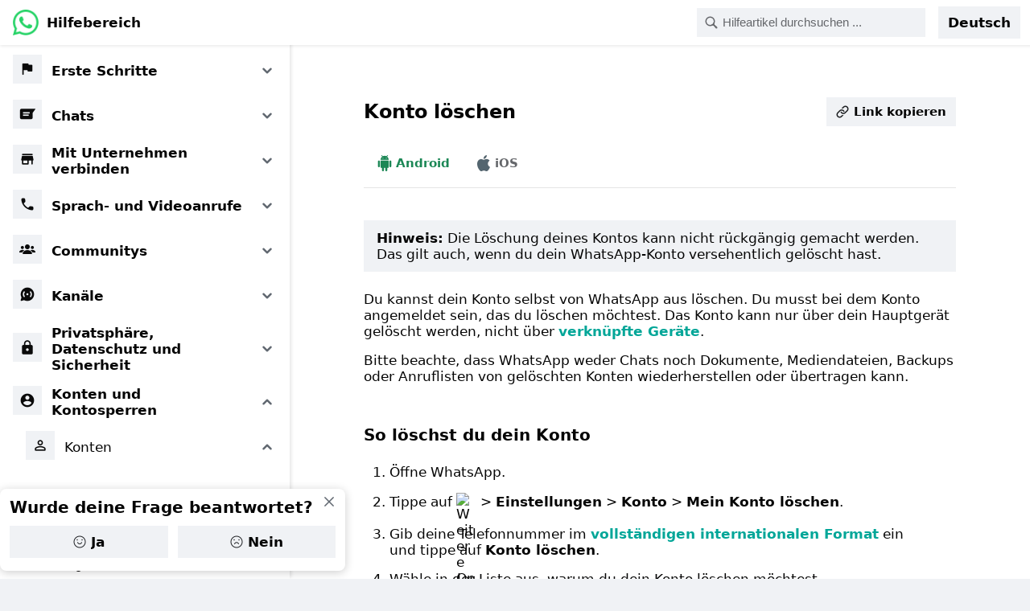

--- FILE ---
content_type: application/x-javascript; charset=utf-8
request_url: https://faq.whatsapp.com/ajax/bz?__a=1&__ccg=GOOD&__comet_req=23&__crn=comet.whatsapphelpcenter.WACometHelpCenterContentPageRoute&__hs=20478.HYP%3Awhatsapp_faq_comet_pkg.2.1...0&__hsi=7599319099736989450&__req=4&__rev=1032431223&__s=3xr47v%3Abmowqb%3Aqp28o5&__spin_b=trunk&__spin_r=1032431223&__spin_t=1769354357&__user=0&dpr=2&jazoest=22021&locale=de_DE&lsd=PrT-NoqpzPhtGRiXkw4SNM&ph=C3
body_size: -2169
content:
for (;;);{"__ar":1,"rid":"AxM9I58vhDlxMLs55nqu7iZ","payload":null,"lid":"7599319128612503116"}

--- FILE ---
content_type: application/x-javascript; charset=utf-8
request_url: https://static.whatsapp.net/rsrc.php/v4iIlL4/y5/l/de_DE-j/L9TVQnk_O8wOYYRloZ4UdXr03zG1VeUsHrrCxjEFdRGjX9iVGR9dpnYpEGvN-Ez5mJZe0r08O69eJzgflo6KlifYbmcAtkvTwYb.js
body_size: 158803
content:
;/*FB_PKG_DELIM*/

__d("WAMapWithDefault",[],(function(t,n,r,o,a,i){"use strict";var e=(function(){function e(e,t){this.$1=e,t!=null?this.$2=new Map(t):this.$2=new Map}var t=e.prototype;return t.size=function(){return this.$2.size},t.clear=function(){this.$2.clear()},t.delete=function(t){return this.$2.delete(t)},t.get=function(t){var e=this.$2.get(t);if(e!=null)return e;var n=this.$1(t);return this.$2.set(t,n),n},t.keys=function(){return this.$2.keys()},t.entries=function(){return this.$2.entries()},t.update=function(n,r){var t=new Map(this.$2).set(n,r(this.get(n)));return new e(this.$1,t)},t.toMap=function(){return new Map(this.$2)},e})();i.MapWithDefault=e}),66);
__d("BroadcastChannelFallback",["FBLogger","WAMapWithDefault"],(function(t,n,r,o,a,i,l){"use strict";var e=new(o("WAMapWithDefault")).MapWithDefault(function(){return new Set});function s(t,n){e.get(t).add(n)}function u(t,n){e.get(t).delete(n)}function c(t,n){var o=e.get(t);o.forEach(function(e){return e(n)}),o.size===0&&r("FBLogger")("BroadcastChannelFallback").warn("No listener for namespace",t)}l.registerBroadcastChannelFallbackListener=s,l.unregisterBroadcastChannelFallbackListener=u,l.handleBroadcastChannelFallbackMessage=c}),98);
__d("WAPromiseCallSync",["Promise"],(function(t,n,r,o,a,i){"use strict";var e;function l(t,r){try{for(var o=arguments.length,a=new Array(o>2?o-2:0),i=2;i<o;i++)a[i-2]=arguments[i];return(e||(e=n("Promise"))).resolve(t.apply(r,a))}catch(t){return(e||(e=n("Promise"))).reject(t)}}i.promiseCallSync=l}),66);
__d("WAPromiseManagement",["WAPromiseCallSync"],(function(t,n,r,o,a,i,l){"use strict";function e(e){var t=null,n=function(){return t||(t=o("WAPromiseCallSync").promiseCallSync(e).finally(function(){t=null})),t};return n.isPending=function(){return!!t},n}function s(e,t){var n=new Map;return function(r){var o=e(r),a=n.get(o);if(a)return a;var i;try{i=Promise.resolve(t(r))}catch(e){i=Promise.reject(e)}var l=i.finally(function(){return void n.delete(o)});return n.set(o,l),l}}var u=new Set;function c(e){u.add(e),e.finally(function(){u.delete(e)})}l.nullaryCacheWhilePending=e,l.cacheWhilePending=s,l.preventGarbageCollection=c}),98);
__d("WAHex",["err"],(function(t,n,r,o,a,i,l){"use strict";var e=16,s=[48,49,50,51,52,53,54,55,56,57,65,66,67,68,69,70],u=[48,49,50,51,52,53,54,55,56,57,97,98,99,100,101,102];function c(e){for(var t=[],n=0;n<e.length;n++){var r=e[n];t.push(s[r>>4],s[r&15])}return String.fromCharCode.apply(String,t)}function d(e){for(var t=[],n=0;n<e.length;n++){var r=e[n];t.push(u[r>>4],u[r&15])}return String.fromCharCode.apply(String,t)}function m(e){var t=_(e);if(t.length%2!==0)throw r("err")('parseHex given hex "'+t+'" which is not a multiple of 8-bits.');for(var n=new Uint8Array(t.length>>1),o=0,a=0;o<t.length;o+=2,a++)n[a]=p(t,o)<<4|p(t,o+1);return n.buffer}function p(e,t){var n=e.charCodeAt(t);return n<=57?n-48:n<=70?10+n-65:10+n-97}function _(e){if(/[^0-9a-fA-F]/.test(e))throw r("err")('"'+e+'" is not a valid hex');return e}function f(e){var t=e.buffer;return e.byteOffset===0&&e.length===t.byteLength?t:t.slice(e.byteOffset,e.byteOffset+e.length)}function g(e){for(var t=!0,n=e.length;t&&n;){var r=e[--n];t=32<=r&&r<127}return t?JSON.stringify(String.fromCharCode.apply(String,e)):c(e)}function h(t,n){n===void 0&&(n=!1);var r=_(t);return E(r,e),(n?"-":"")+"0x"+C(r,e)}function y(e,t,n){n===void 0&&(n=!1);var r=k(e),o=k(t);return(n?"-":"")+"0x"+r+o}function C(e,t){for(var n=t-e.length,r=e,o=0;o<n;o++)r="0"+r;return r}function b(e){var t=e<0,n=t?(-e).toString(16):e.toString(16);return h(n,t)}function v(e){return e.substring(e.indexOf("0x")+2)}function S(e){return e[0]==="-"}function R(e,t){var n=S(e),r=S(t);if(n!==r)return!n;var o=v(e)>v(t);return n?!o:o}function L(e){return S(e)?e.slice(1):"-"+e}function E(e,t){if(e.length>t)throw r("err")('"'+e+'" is longer than '+t*4+" bits.")}function k(e){if(e>4294967295||e<-4294967296)throw r("err")("uint32ToLowerCaseHex given number over 32 bits");var t=(e>=0?e:4294967296+e).toString(16);return C(t,8)}l.NUM_HEX_IN_LONG=e,l.HEX_LOWER=u,l.toHex=c,l.toLowerCaseHex=d,l.parseHex=m,l.hexAt=p,l.hexOrThrow=_,l.bytesToBuffer=f,l.bytesToDebugString=g,l.createHexLong=h,l.createHexLongFrom32Bits=y,l.hexLongFromNumber=b,l.hexLongToHex=v,l.hexLongIsNegative=S,l.isBiggerHexLong=R,l.negateHexLong=L}),98);
__d("WALoggerUtils",["WAHex"],(function(t,n,r,o,a,i,l){"use strict";function e(e){if(typeof e=="string")return"'"+e+"'";if(e==null||typeof e!="object")return String(e);if(Array.isArray(e))return"["+e.join(",")+"]";if(e instanceof Uint8Array){if(e.length<64)return"<<"+s(e)+">>";var t=e.subarray(0,32);return"<<"+s(t)+", "+(e.length-t.length)+" more bytes>>"}else return e instanceof Error?e.name?"("+e.name+")":"":e.toString===Object.prototype.toString?JSON.stringify(e,function(e,t){return e?String(t):t}):String(e)}function s(e){for(var t=!0,n=e.length;t&&n;){var r=e[--n];t=32<=r&&r<127}return t?JSON.stringify(String.fromCharCode.apply(String,e)):o("WAHex").toHex(e)}function u(t,n){var r=[t[0]];return n.forEach(function(n,o){r.push(e(n),t[o+1])}),r.join("")}function c(e){return e}function d(e){return e*100+"%"}l.debugStr=e,l.bytesToDebugString=s,l.rebuildTemplate=u,l.dynamicLoggingSampling=c,l.loggingSamplingAsString=d}),98);
__d("WANullthrows",["err"],(function(t,n,r,o,a,i,l){"use strict";function e(e,t){if(t===void 0&&(t="?"),e==null)throw r("err")("Unexpected null or undefined: "+t);return e}l.default=e}),98);
__d("WATagsLogger",["Promise","WALoggerUtils","WANullthrows","asyncToGeneratorRuntime"],(function(t,n,r,o,a,i,l){"use strict";var e,s,u,c=new(s||(s=n("Promise")))(function(e){u=e});function d(){return m.apply(this,arguments)}function m(){return m=n("asyncToGeneratorRuntime").asyncToGenerator(function*(){yield c}),m.apply(this,arguments)}var p=null;function _(e){p=e,u==null||u(),u=null}function f(){return r("WANullthrows")(p,"WALogger called before initialization")}function g(e){return{TAGS:function(n){return g([].concat(e,n))},COUNT:function(n){for(var t=arguments.length,r=new Array(t>1?t-1:0),a=1;a<t;a++)r[a-1]=arguments[a];var i=o("WALoggerUtils").rebuildTemplate(n,r),l={level:"COUNT",template:n,expressions:r,logString:i};return f().count(i,e,l),h(l)},DEV:function(n){for(var t=arguments.length,r=new Array(t>1?t-1:0),a=1;a<t;a++)r[a-1]=arguments[a];var i=o("WALoggerUtils").rebuildTemplate(n,r),l={level:"DEV",template:n,expressions:r,logString:i};return f().debug(i,e,l),h(l)},DEV_XMPP:function(n){for(var t=arguments.length,r=new Array(t>1?t-1:0),a=1;a<t;a++)r[a-1]=arguments[a];var i=o("WALoggerUtils").rebuildTemplate(n,r),l={level:"DEV_XMPP",template:n,expressions:r,logString:i};return f().logRestricted(i,e,l),h(l)},LOG:function(n){for(var t=arguments.length,r=new Array(t>1?t-1:0),a=1;a<t;a++)r[a-1]=arguments[a];var i=o("WALoggerUtils").rebuildTemplate(n,r),l={level:"LOG",template:n,expressions:r,logString:i};return f().info(i,e,l),h(l)},WARN:function(n){for(var t=arguments.length,r=new Array(t>1?t-1:0),a=1;a<t;a++)r[a-1]=arguments[a];var i=o("WALoggerUtils").rebuildTemplate(n,r),l={level:"WARN",template:n,expressions:r,logString:i};return f().warn(i,e,l),h(l)},ERROR:function(n){for(var t=arguments.length,r=new Array(t>1?t-1:0),a=1;a<t;a++)r[a-1]=arguments[a];var i=o("WALoggerUtils").rebuildTemplate(n,r),l={level:"ERROR",template:n,expressions:r,logString:i},s=void 0;for(var u of r)if(u instanceof Error){s=u;break}return s!=null?f().error(i,e,s,l):f().error(i,e,void 0,l),h(l)},CATCHING:function(n){for(var t=arguments.length,r=new Array(t>1?t-1:0),a=1;a<t;a++)r[a-1]=arguments[a];var i=o("WALoggerUtils").rebuildTemplate(n,r),l={level:"CATCHING",template:n,expressions:r,logString:i};return f().error(i,e,void 0,l),h(l)},EXPECTED_ERROR:function(n){for(var t=arguments.length,r=new Array(t>1?t-1:0),a=1;a<t;a++)r[a-1]=arguments[a];var i=o("WALoggerUtils").rebuildTemplate(n,r),l={level:"ERROR",template:n,expressions:r,logString:i,tags:[].concat(e)};return h(l)}}}function h(t){return{verbose:function(){return t.verbose=!0,h(t)},color:function(n){return t.color=n,h(t)},devConsole:function(){for(var e,n=arguments.length,r=new Array(n),o=0;o<n;o++)r[o]=arguments[o];return(e=f()).devConsole.apply(e,[t.level,t.logString,[]].concat(r)),h(t)},sendLogs:function(r,o){if(f().sendLogs!=null){var n,a;t.sendLogs={reason:r,sampling:o==null?void 0:o.sampling,sendLogsType:o==null?void 0:o.sendLogsType,separateEmployeeLog:o==null?void 0:o.separateEmployeeLog,employeeSampling:o==null?void 0:o.employeeSampling},(n=(a=f()).sendLogs)==null||n.call(a,t)}else if(t.level!=="ERROR"&&t.level!=="CATCHING")return g([]).ERROR(e||(e=babelHelpers.taggedTemplateLiteralLoose(["[","] ",""])),r,t.logString);return h(t)},tags:function(){for(var e=arguments.length,n=new Array(e),r=0;r<e;r++)n[r]=arguments[r];if(t.tags=n,f().tags!=null){var o,a;(o=(a=f()).tags)==null||o.call(a,n)}return h(t)},expect:function(n){var e,r,o,a,i,l;if(t.level!=="ERROR")return h(t);var s=void 0;for(var u of t.expressions)if(u instanceof Error){s=u;break}var c=(e=(r=(o=s)==null?void 0:o.message)!=null?r:(a=s)==null?void 0:a.name)!=null?e:(i=s)==null?void 0:i.description;for(var d of n)if(c!=null&&c.includes(d)){var m;return f().error(t.logString,[].concat((m=t.tags)!=null?m:[],["expected-error-log"]),s!=null?s:void 0,t),h(t)}return f().error(t.logString,(l=t==null?void 0:t.tags)!=null?l:[],s!=null?s:void 0,t),h(t)}}}l.whenReady=d,l.initializeWaLogger=_,l.TAGS=g,l.getWaLoggerAdditionalOptions=h}),98);
__d("WALogger",["$InternalEnum","WATagsLogger"],(function(t,n,r,o,a,i,l){"use strict";var e=n("$InternalEnum").Mirrored(["UNCAUGHT_EXCEPTION_SAD","UNHANDLED_REJECTED_PROMISE_SAD","CRASH_OR_UNRECOVERABLE_ERROR_SAD","USER_FORCEFULLY_LOGGED_OUT_SAD","PERFORMANCE_OBSERVER_LONGTASK_SAD","UNCATEGORIZED_SAD","EXTREMELY_BAD_USER_EXPERIENCE_SAD","UNCAUGHT_EXCEPTION","UNHANDLED_REJECTED_PROMISE","MINOR_ISSUE","INVESTIGATION","COUNTING_STAT","UNCATEGORIZED"]),s=new Set([e.UNCATEGORIZED_SAD,e.UNCAUGHT_EXCEPTION_SAD,e.UNHANDLED_REJECTED_PROMISE_SAD,e.CRASH_OR_UNRECOVERABLE_ERROR_SAD,e.USER_FORCEFULLY_LOGGED_OUT_SAD,e.EXTREMELY_BAD_USER_EXPERIENCE_SAD,e.PERFORMANCE_OBSERVER_LONGTASK_SAD]),u=o("WATagsLogger").TAGS([]),c=u.COUNT,d=u.DEV,m=u.DEV_XMPP,p=u.ERROR,_=u.EXPECTED_ERROR,f=u.LOG,g=u.WARN;l.SendLogsType=e,l.SadSendLogsTypes=s,l.COUNT=c,l.DEV=d,l.DEV_XMPP=m,l.ERROR=p,l.EXPECTED_ERROR=_,l.LOG=f,l.WARN=g}),98);
__d("WADynamicRouterAsync",["Promise","WALogger","err"],(function(t,n,r,o,a,i,l){"use strict";var e,s,u={sentinel:"RESPONSE_NAMESPACE"},c={sentinel:"NOT_HANDLED"},d=(function(){function t(){var e=this;this.$2=(s||(s=n("Promise"))).resolve(),this.$3=new Map,this.$5=0,this.$6=null,this.$7=null,this.$8=null,this.fireAndForget=function(t,n,r,o){o===void 0&&(o=!1),e.$4==null||e.$4(t,n,r),e.$10(t,n,r,null,o)},this.sendAndReceive=function(t,r,o,a){return a===void 0&&(a=!1),e.$4==null||e.$4(t,r,o),new(s||(s=n("Promise")))(function(n,i){var l=null;e.$10(t,r,o,function(t){try{var r=_(t);r?l=r.call(t,function(t){e.$10(u,"",t,n,a)},function(t){e.$10(u,"",t,i,!1)}):e.$10(u,"",t,n,a)}catch(t){e.$10(u,"",t,i,!1)}},a)})},this.$9=function(){var t=e.$7;if(t){for(var n=e.$3,r;t&&!(r=m(n,t));)e.$7=t=t.nextRoute;if(!(!t||!r)){var o=e.$11(r,t),a=!0;if(o!==c){var i=t.prevRoute,l=t.nextRoute;e.$7===t&&(e.$7=l),i?i.nextRoute=l:e.$6=l,l?l.prevRoute=i:(a=!1,e.$8=i)}return a&&e.$2.then(e.$9).finally(function(){}),o}}}}var a=t.prototype;return a.setAckPayload=function(t){this.$1=t},a.getAckPayoad=function(){return this.$1},a.hasHandlerForNamespace=function(t){return this.$3.has(t)},a.getHandledNamespaces=function(){return Array.from(this.$3.keys())},a.setOnRouteCalled=function(t){this.$4=t},a.setNamespaceHandler=function(t,n){var e=this.$3,r=e.get(t);if(r!==n&&(++this.$5,e.set(t,n),!r)){var o=this.$6;o&&(this.$7||this.$2.then(this.$9).finally(function(){}),this.$7=o)}},a.setHandlers=function(n,a){function t(t,i,l){if(a[t]==null)throw o("WALogger").ERROR(e||(e=babelHelpers.taggedTemplateLiteralLoose([""," is not defined for ",""])),t,n),r("err")(t+" is not defined for "+n);var s=a[t](i);l&&l(s)}this.setNamespaceHandler(n,t)},a.$10=function(t,n,r,o,a){var e=this.$8,i={namespace:t,route:n,arg:r,resolver:o,prevRoute:e,nextRoute:null,silentLog:a};this.$8=i;var l=!0;e?(e.nextRoute=i,l=!this.$7):this.$6=i,l&&m(this.$3,i)&&(this.$7=i,this.$2.then(this.$9).finally(function(){}))},a.$11=function(t,o){var e=o.arg,a=o.resolver,i=o.route,l=o.silentLog,u=this.$5,d=null,m=null;try{d=t(i,e,a,l)}catch(e){m=(s||(s=n("Promise"))).reject(e)}if(d===c)if(u===this.$5)m=(s||(s=n("Promise"))).reject(r("err")("DynamicRouter: NOT_HANDLED can only be used when updating handlers"));else return c;if(a){m&&a(m);return}else return m},t})();function m(e,t){var n=t.namespace;return n===u?p:e.get(n)}function p(e,t,n){n(t)}function _(e){if(e!=null&&(typeof e=="object"||typeof e=="function")){var t=e.then;return typeof t=="function"?t:null}return null}l.NOT_HANDLED=c,l.DynamicRouter=d}),98);
__d("WADevToolsBridge",["WADynamicRouterAsync"],(function(t,n,r,o,a,i,l){"use strict";var e=new(o("WADynamicRouterAsync")).DynamicRouter;function s(){return e}l.getDevToolBridge=s}),98);
__d("MAWDbChatId__UNSAFE_DO_NOT_USE",["I64"],(function(t,n,r,o,a,i,l){"use strict";var e;function s(t){return(e||(e=o("I64"))).of_float(t)}function u(e,t){return e+"_"+t}l.convertToChatId64__DEPRECATED=s,l.craftAltIndex__DEPRECATED=u}),98);
__d("MAWHexUtils",["FBLogger"],(function(t,n,r,o,a,i,l){"use strict";function e(e){var t=e.toString(16);return(t.length-1).toString(16)+t}function s(e){for(var t=1;t<e.length;t++){var n=e.substring(0,t),o=e.substring(t);if(o.length-1===parseInt(n,16))return parseInt(o,16)}throw r("FBLogger")("messenger_web").mustfixThrow("Cannot convert the order-preserving-hex back to number")}l.orderPreservingHex=e,l.reverseOrderPreservingHex=s}),98);
__d("WAMsg",["WAAssertUnreachable","WAJids","WAMsgType","err"],(function(t,n,r,o,a,i,l){"use strict";function e(e){var t=e.author,n=e.chat,r=e.externalId;return n+"_"+r+"_"+t}function s(e){switch(e.type){case o("WAMsgType").MSG_TYPE.TEXT:case o("WAMsgType").MSG_TYPE.IMAGE:case o("WAMsgType").MSG_TYPE.VIDEO:case o("WAMsgType").MSG_TYPE.PTT:case o("WAMsgType").MSG_TYPE.GIF:case o("WAMsgType").MSG_TYPE.STICKER:case o("WAMsgType").MSG_TYPE.RECEIVER_FETCH:return{author:e.id.author,deleteTs:e.deleteTs,ephemeralSetting:e.ephemeralSetting,expirationTs:e.expirationTs,externalId:e.id.externalId,sentTs:e.sentTs,serverTs:e.serverTs,ts:e.ts};case o("WAMsgType").MSG_TYPE.EXPIRED_EPHEMERAL:case o("WAMsgType").MSG_TYPE.UNAVAILABLE:return{author:e.id.author,externalId:e.id.externalId,sentTs:e.sentTs,ts:e.ts};default:return e.type,null}}function u(e){var t=s(e);if(t==null)return null;switch(e.type){case o("WAMsgType").MSG_TYPE.TEXT:return babelHelpers.extends({},t,{msgContent:e.msgContent,type:o("WAMsgType").MSG_TYPE.TEXT});case o("WAMsgType").MSG_TYPE.IMAGE:return babelHelpers.extends({},t,{mediaId:e.mediaId,type:o("WAMsgType").MSG_TYPE.IMAGE});case o("WAMsgType").MSG_TYPE.VIDEO:return babelHelpers.extends({},t,{mediaId:e.mediaId,type:o("WAMsgType").MSG_TYPE.VIDEO});case o("WAMsgType").MSG_TYPE.PTT:return babelHelpers.extends({},t,{mediaId:e.mediaId,type:o("WAMsgType").MSG_TYPE.PTT});case o("WAMsgType").MSG_TYPE.STICKER:return babelHelpers.extends({},t,{mediaId:e.mediaId,type:o("WAMsgType").MSG_TYPE.STICKER});case o("WAMsgType").MSG_TYPE.RECEIVER_FETCH:return babelHelpers.extends({},t,{type:o("WAMsgType").MSG_TYPE.RECEIVER_FETCH});case o("WAMsgType").MSG_TYPE.GIF:return babelHelpers.extends({},t,{mediaId:e.mediaId,type:o("WAMsgType").MSG_TYPE.PTT});case o("WAMsgType").MSG_TYPE.EXPIRED_EPHEMERAL:return babelHelpers.extends({},t,{type:o("WAMsgType").MSG_TYPE.EXPIRED_EPHEMERAL});case o("WAMsgType").MSG_TYPE.UNAVAILABLE:return babelHelpers.extends({},t,{type:o("WAMsgType").MSG_TYPE.UNAVAILABLE});case o("WAMsgType").MSG_TYPE.REVOKED:case o("WAMsgType").MSG_TYPE.REACTION:case o("WAMsgType").MSG_TYPE.ICDC_ALERT:case o("WAMsgType").MSG_TYPE.ADMIN:case o("WAMsgType").MSG_TYPE.FUTUREPROOF:case o("WAMsgType").MSG_TYPE.CIPHERTEXT:case o("WAMsgType").MSG_TYPE.EPHEMERAL_SETTING_ADMIN:case o("WAMsgType").MSG_TYPE.EPHEMERAL_SYNC_RESPONSE:case o("WAMsgType").MSG_TYPE.EPHEMERAL_SETTING_CHANGE_FROM_CURRENT_DEVICE:case o("WAMsgType").MSG_TYPE.GROUP_INVITE:case o("WAMsgType").MSG_TYPE.DELETE_FOR_ME:case o("WAMsgType").MSG_TYPE.DOCUMENT_FILE:case o("WAMsgType").MSG_TYPE.EDIT_ACTION:return null;default:return r("WAAssertUnreachable")(e.type)}}function c(e){if(o("WAJids").isAuthorSystem(e.author))throw r("err")("Cannot send @system messages");return{author:e.author,chat:e.chat,externalId:e.externalId}}l.craftWAMsgIdString=e,l.asQuotedMsg=u,l.asProtocolMsgId=c}),98);
__d("MAWDbMsg",["FBLogger","I64","MAWDbChatId__UNSAFE_DO_NOT_USE","MAWHexUtils","MAWMsgType","WAMsg"],(function(t,n,r,o,a,i,l){"use strict";var e,s,u=[(s=o("MAWMsgType")).MSG_TYPE.REVOKED,s.MSG_TYPE.EPHEMERAL_SYNC_RESPONSE,s.MSG_TYPE.EPHEMERAL_SETTING_CHANGE_FROM_CURRENT_DEVICE,s.MSG_TYPE.GROUP_INVITE,s.MSG_TYPE.SK_DISTRIBUTION,s.MSG_TYPE.RAVEN_ACTION],c=0,d=Number.MAX_SAFE_INTEGER;function m(e){return e}function p(e){return e}function _(e){return D(e)?e:null}function f(e){return e}function g(e){return e}var h="futureproof",y="futureproof_spam",C="spam",b="toBeRead",v="e2ee_admin_msg",S="cutover_admin_msg";function R(e,t){return o("MAWHexUtils").orderPreservingHex(e)+"_"+o("MAWHexUtils").orderPreservingHex(t)+"_m"}function L(e,t,n){var r=o("MAWHexUtils").orderPreservingHex(e)+"_"+o("MAWHexUtils").orderPreservingHex(t)+"_m";return r+"_"+n.externalId}function E(e,t){return o("MAWHexUtils").orderPreservingHex(e)+"_"+o("MAWHexUtils").orderPreservingHex(t)+"_um"}function k(e,t){return o("MAWHexUtils").orderPreservingHex(e)+"_"+o("MAWHexUtils").orderPreservingHex(t)+"_r"}function I(e,t,n){var r=n!=null?n:o("MAWHexUtils").orderPreservingHex(Math.floor(Math.random()*1e4));return o("MAWHexUtils").orderPreservingHex(e)+"_"+o("MAWHexUtils").orderPreservingHex(t)+"_DEBUG_"+r+")}"}function T(e){var t=e.split("_");return t.length>=3&&t[0]!==""&&t[1]!==""&&t[2]==="m"}function D(e){var t=/^(.*)\..*?$/,n=t.test(e);return T(e)||n}function x(e){return o("MAWDbChatId__UNSAFE_DO_NOT_USE").craftAltIndex__DEPRECATED(e,b)}function $(e){return o("MAWDbChatId__UNSAFE_DO_NOT_USE").craftAltIndex__DEPRECATED(e,v)}function P(e){return o("MAWDbChatId__UNSAFE_DO_NOT_USE").craftAltIndex__DEPRECATED(e,S)}function N(e){if(!T(e))return 0;var t=e.split("_"),n=t[0],r=t[1];return o("MAWHexUtils").reverseOrderPreservingHex(r)}function M(e){return o("MAWHexUtils").orderPreservingHex(e)+"_"}function w(e){return o("MAWHexUtils").orderPreservingHex(e)+"_z"}function A(e){switch(e.type){case o("MAWMsgType").MSG_TYPE.XMA:return!0;case o("MAWMsgType").MSG_TYPE.IMAGE:case o("MAWMsgType").MSG_TYPE.VIDEO:case o("MAWMsgType").MSG_TYPE.PTT:case o("MAWMsgType").MSG_TYPE.GIF:case o("MAWMsgType").MSG_TYPE.STICKER:case o("MAWMsgType").MSG_TYPE.DOCUMENT_FILE:case o("MAWMsgType").MSG_TYPE.TEXT:case o("MAWMsgType").MSG_TYPE.FUTUREPROOF:case o("MAWMsgType").MSG_TYPE.CIPHERTEXT:case o("MAWMsgType").MSG_TYPE.UNAVAILABLE:case o("MAWMsgType").MSG_TYPE.ADMIN:case o("MAWMsgType").MSG_TYPE.REVOKED:case o("MAWMsgType").MSG_TYPE.EXPIRED_EPHEMERAL:case o("MAWMsgType").MSG_TYPE.EPHEMERAL_SETTING_ADMIN:case o("MAWMsgType").MSG_TYPE.EPHEMERAL_SYNC_RESPONSE:case o("MAWMsgType").MSG_TYPE.EPHEMERAL_SCREENSHOT_ACTION:case o("MAWMsgType").MSG_TYPE.ICDC_ALERT:case o("MAWMsgType").MSG_TYPE.GROUP_INVITE:case o("MAWMsgType").MSG_TYPE.RAVEN:case o("MAWMsgType").MSG_TYPE.BUMP_EXISTING_MESSAGE:case o("MAWMsgType").MSG_TYPE.RECEIVER_FETCH:case o("MAWMsgType").MSG_TYPE.GROUP_POLL_CREATE:case o("MAWMsgType").MSG_TYPE.GROUP_POLL_UPDATE:return!1}throw r("FBLogger")("messenger_web").mustfixThrow('Invalid msg type for isXMAMsg check: "%s"',e.type)}function F(e){switch(e.type){case o("MAWMsgType").MSG_TYPE.IMAGE:case o("MAWMsgType").MSG_TYPE.VIDEO:case o("MAWMsgType").MSG_TYPE.PTT:case o("MAWMsgType").MSG_TYPE.GIF:case o("MAWMsgType").MSG_TYPE.STICKER:case o("MAWMsgType").MSG_TYPE.DOCUMENT_FILE:case o("MAWMsgType").MSG_TYPE.RAVEN:return!0;case o("MAWMsgType").MSG_TYPE.TEXT:case o("MAWMsgType").MSG_TYPE.FUTUREPROOF:case o("MAWMsgType").MSG_TYPE.CIPHERTEXT:case o("MAWMsgType").MSG_TYPE.UNAVAILABLE:case o("MAWMsgType").MSG_TYPE.ADMIN:case o("MAWMsgType").MSG_TYPE.REVOKED:case o("MAWMsgType").MSG_TYPE.EXPIRED_EPHEMERAL:case o("MAWMsgType").MSG_TYPE.EPHEMERAL_SETTING_ADMIN:case o("MAWMsgType").MSG_TYPE.EPHEMERAL_SYNC_RESPONSE:case o("MAWMsgType").MSG_TYPE.EPHEMERAL_SCREENSHOT_ACTION:case o("MAWMsgType").MSG_TYPE.ICDC_ALERT:case o("MAWMsgType").MSG_TYPE.GROUP_INVITE:case o("MAWMsgType").MSG_TYPE.XMA:case o("MAWMsgType").MSG_TYPE.BUMP_EXISTING_MESSAGE:case o("MAWMsgType").MSG_TYPE.RECEIVER_FETCH:case o("MAWMsgType").MSG_TYPE.GROUP_POLL_CREATE:case o("MAWMsgType").MSG_TYPE.GROUP_POLL_UPDATE:return!1}throw r("FBLogger")("messenger_web").mustfixThrow('Invalid msg type for isMediaMsg check: "%s"',e.type)}function O(e){return e.type===o("MAWMsgType").MSG_TYPE.RECEIVER_FETCH}function B(e){switch(e.type){case o("MAWMsgType").MSG_TYPE.IMAGE:case o("MAWMsgType").MSG_TYPE.VIDEO:return!0;case o("MAWMsgType").MSG_TYPE.PTT:case o("MAWMsgType").MSG_TYPE.GIF:case o("MAWMsgType").MSG_TYPE.STICKER:case o("MAWMsgType").MSG_TYPE.DOCUMENT_FILE:case o("MAWMsgType").MSG_TYPE.RAVEN:case o("MAWMsgType").MSG_TYPE.TEXT:case o("MAWMsgType").MSG_TYPE.FUTUREPROOF:case o("MAWMsgType").MSG_TYPE.CIPHERTEXT:case o("MAWMsgType").MSG_TYPE.UNAVAILABLE:case o("MAWMsgType").MSG_TYPE.ADMIN:case o("MAWMsgType").MSG_TYPE.REVOKED:case o("MAWMsgType").MSG_TYPE.EXPIRED_EPHEMERAL:case o("MAWMsgType").MSG_TYPE.EPHEMERAL_SETTING_ADMIN:case o("MAWMsgType").MSG_TYPE.EPHEMERAL_SYNC_RESPONSE:case o("MAWMsgType").MSG_TYPE.EPHEMERAL_SCREENSHOT_ACTION:case o("MAWMsgType").MSG_TYPE.ICDC_ALERT:case o("MAWMsgType").MSG_TYPE.GROUP_INVITE:case o("MAWMsgType").MSG_TYPE.XMA:case o("MAWMsgType").MSG_TYPE.BUMP_EXISTING_MESSAGE:case o("MAWMsgType").MSG_TYPE.RECEIVER_FETCH:case o("MAWMsgType").MSG_TYPE.GROUP_POLL_CREATE:return!1;default:return r("FBLogger")("messenger_web").mustfix('Invalid msg type for isPhotoOrVideoMediaMsg check: "%s"',e.type),!1}}function W(e){switch(e.type){case o("MAWMsgType").MSG_TYPE.DOCUMENT_FILE:return!0;case o("MAWMsgType").MSG_TYPE.IMAGE:case o("MAWMsgType").MSG_TYPE.VIDEO:case o("MAWMsgType").MSG_TYPE.PTT:case o("MAWMsgType").MSG_TYPE.GIF:case o("MAWMsgType").MSG_TYPE.STICKER:case o("MAWMsgType").MSG_TYPE.RAVEN:case o("MAWMsgType").MSG_TYPE.TEXT:case o("MAWMsgType").MSG_TYPE.FUTUREPROOF:case o("MAWMsgType").MSG_TYPE.CIPHERTEXT:case o("MAWMsgType").MSG_TYPE.UNAVAILABLE:case o("MAWMsgType").MSG_TYPE.ADMIN:case o("MAWMsgType").MSG_TYPE.REVOKED:case o("MAWMsgType").MSG_TYPE.EXPIRED_EPHEMERAL:case o("MAWMsgType").MSG_TYPE.EPHEMERAL_SETTING_ADMIN:case o("MAWMsgType").MSG_TYPE.EPHEMERAL_SYNC_RESPONSE:case o("MAWMsgType").MSG_TYPE.EPHEMERAL_SCREENSHOT_ACTION:case o("MAWMsgType").MSG_TYPE.ICDC_ALERT:case o("MAWMsgType").MSG_TYPE.GROUP_INVITE:case o("MAWMsgType").MSG_TYPE.XMA:case o("MAWMsgType").MSG_TYPE.BUMP_EXISTING_MESSAGE:case o("MAWMsgType").MSG_TYPE.RECEIVER_FETCH:case o("MAWMsgType").MSG_TYPE.GROUP_POLL_CREATE:return!1;default:return r("FBLogger")("messenger_web").mustfix('Invalid msg type for isDocumentFileMediaMsg check: "%s"',e.type),!1}}function q(e){switch(e.type){case o("MAWMsgType").MSG_TYPE.TEXT:case o("MAWMsgType").MSG_TYPE.IMAGE:case o("MAWMsgType").MSG_TYPE.VIDEO:case o("MAWMsgType").MSG_TYPE.PTT:case o("MAWMsgType").MSG_TYPE.GIF:case o("MAWMsgType").MSG_TYPE.STICKER:case o("MAWMsgType").MSG_TYPE.DOCUMENT_FILE:case o("MAWMsgType").MSG_TYPE.REVOKED:case o("MAWMsgType").MSG_TYPE.DELETE_FOR_ME:case o("MAWMsgType").MSG_TYPE.XMA:case o("MAWMsgType").MSG_TYPE.RAVEN:case o("MAWMsgType").MSG_TYPE.BUMP_EXISTING_MESSAGE:case o("MAWMsgType").MSG_TYPE.RECEIVER_FETCH:case o("MAWMsgType").MSG_TYPE.GROUP_POLL_CREATE:return!0;case o("MAWMsgType").MSG_TYPE.FUTUREPROOF:case o("MAWMsgType").MSG_TYPE.CIPHERTEXT:case o("MAWMsgType").MSG_TYPE.UNAVAILABLE:case o("MAWMsgType").MSG_TYPE.ADMIN:case o("MAWMsgType").MSG_TYPE.EXPIRED_EPHEMERAL:case o("MAWMsgType").MSG_TYPE.EPHEMERAL_SETTING_ADMIN:case o("MAWMsgType").MSG_TYPE.EPHEMERAL_SYNC_RESPONSE:case o("MAWMsgType").MSG_TYPE.EPHEMERAL_SCREENSHOT_ACTION:case o("MAWMsgType").MSG_TYPE.EPHEMERAL_SETTING_CHANGE_FROM_CURRENT_DEVICE:case o("MAWMsgType").MSG_TYPE.ICDC_ALERT:case o("MAWMsgType").MSG_TYPE.GROUP_INVITE:case o("MAWMsgType").MSG_TYPE.SK_DISTRIBUTION:case o("MAWMsgType").MSG_TYPE.RAVEN_ACTION:case o("MAWMsgType").MSG_TYPE.EDIT_ACTION:return!1}throw r("FBLogger")("messenger_web").mustfixThrow('Invalid msg type for isContentMsg check: "%s"',e.type)}function U(e){switch(e.type){case o("MAWMsgType").MSG_TYPE.TEXT:case o("MAWMsgType").MSG_TYPE.IMAGE:case o("MAWMsgType").MSG_TYPE.VIDEO:case o("MAWMsgType").MSG_TYPE.PTT:case o("MAWMsgType").MSG_TYPE.GIF:case o("MAWMsgType").MSG_TYPE.STICKER:case o("MAWMsgType").MSG_TYPE.DOCUMENT_FILE:case o("MAWMsgType").MSG_TYPE.XMA:case o("MAWMsgType").MSG_TYPE.RAVEN:case o("MAWMsgType").MSG_TYPE.BUMP_EXISTING_MESSAGE:case o("MAWMsgType").MSG_TYPE.RECEIVER_FETCH:return!0;case o("MAWMsgType").MSG_TYPE.FUTUREPROOF:case o("MAWMsgType").MSG_TYPE.CIPHERTEXT:case o("MAWMsgType").MSG_TYPE.UNAVAILABLE:case o("MAWMsgType").MSG_TYPE.ADMIN:case o("MAWMsgType").MSG_TYPE.EXPIRED_EPHEMERAL:case o("MAWMsgType").MSG_TYPE.EPHEMERAL_SETTING_ADMIN:case o("MAWMsgType").MSG_TYPE.EPHEMERAL_SYNC_RESPONSE:case o("MAWMsgType").MSG_TYPE.EPHEMERAL_SCREENSHOT_ACTION:case o("MAWMsgType").MSG_TYPE.EPHEMERAL_SETTING_CHANGE_FROM_CURRENT_DEVICE:case o("MAWMsgType").MSG_TYPE.ICDC_ALERT:case o("MAWMsgType").MSG_TYPE.GROUP_INVITE:case o("MAWMsgType").MSG_TYPE.REVOKED:case o("MAWMsgType").MSG_TYPE.DELETE_FOR_ME:case o("MAWMsgType").MSG_TYPE.SK_DISTRIBUTION:case o("MAWMsgType").MSG_TYPE.EDIT_ACTION:case o("MAWMsgType").MSG_TYPE.GROUP_POLL_CREATE:return!1}throw r("FBLogger")("messenger_web").mustfixThrow('Invalid msg type for isMsgEligibleForTriggeringEphemeralSyncResponse check: "%s"',e.type)}function V(e){return G(e.type)}function H(e){return e.type===o("MAWMsgType").MSG_TYPE.ADMIN}function G(e){return e==="EphemeralSyncResponse"||e==="EphemeralSettingChangeFromCurrentDevice"||e==="GroupInvite"||e==="SenderKeyDistribution"||e==="RavenAction"||e==="EditAction"}function z(e){return e==="RavenAction"}function j(e){return e.originalTs!=null?e.originalTs:K(e)}function K(e){return e.serverTs!=null?e.serverTs:e.ts}function Q(e){return e.sortOrderMs!=null?e.sortOrderMs:K(e)*1e3}function X(e,t){return e.serverTs!=null?Math.max(t+1,e.serverTs*1e3):t+1}function Y(e){switch(e.type){case o("MAWMsgType").MSG_TYPE.TEXT:return e.msgContent;case o("MAWMsgType").MSG_TYPE.EDIT_ACTION:return e.editMsgContent;case o("MAWMsgType").MSG_TYPE.IMAGE:case o("MAWMsgType").MSG_TYPE.VIDEO:case o("MAWMsgType").MSG_TYPE.PTT:case o("MAWMsgType").MSG_TYPE.GIF:case o("MAWMsgType").MSG_TYPE.STICKER:case o("MAWMsgType").MSG_TYPE.DOCUMENT_FILE:case o("MAWMsgType").MSG_TYPE.REVOKED:case o("MAWMsgType").MSG_TYPE.DELETE_FOR_ME:case o("MAWMsgType").MSG_TYPE.FUTUREPROOF:case o("MAWMsgType").MSG_TYPE.CIPHERTEXT:case o("MAWMsgType").MSG_TYPE.UNAVAILABLE:case o("MAWMsgType").MSG_TYPE.ADMIN:case o("MAWMsgType").MSG_TYPE.EXPIRED_EPHEMERAL:case o("MAWMsgType").MSG_TYPE.EPHEMERAL_SETTING_ADMIN:case o("MAWMsgType").MSG_TYPE.EPHEMERAL_SYNC_RESPONSE:case o("MAWMsgType").MSG_TYPE.EPHEMERAL_SCREENSHOT_ACTION:case o("MAWMsgType").MSG_TYPE.EPHEMERAL_SETTING_CHANGE_FROM_CURRENT_DEVICE:case o("MAWMsgType").MSG_TYPE.ICDC_ALERT:case o("MAWMsgType").MSG_TYPE.GROUP_INVITE:case o("MAWMsgType").MSG_TYPE.XMA:case o("MAWMsgType").MSG_TYPE.RAVEN:case o("MAWMsgType").MSG_TYPE.BUMP_EXISTING_MESSAGE:case o("MAWMsgType").MSG_TYPE.RECEIVER_FETCH:case o("MAWMsgType").MSG_TYPE.GROUP_POLL_CREATE:return}throw r("FBLogger")("messenger_web").mustfixThrow('Invalid msg type for getMsgContent check: "%s"',e.type)}function J(e){return o("WAMsg").craftWAMsgIdString({author:e.author,chat:e.threadJid,externalId:e.externalId})}function Z(t){return(e||(e=o("I64"))).to_float(t)}l.NO_CONTENT_MESSAGE_TYPES_ALLOWLIST=u,l.MIN_MSG_SORT_ORDER=c,l.MAX_MSG_SORT_ORDER=d,l.toCachedMsgId__UNSAFE_DO_NOT_USE=m,l.toMsgId__UNSAFE_DO_NOT_USE=p,l.toMsgId=_,l.stanzaIdToMsgId=f,l.instamadilloMsgIdToMsgId=g,l.FUTUREPROOF_ALT_INDEX=h,l.FUTUREPROOF_SPAM_ALT_INDEX=y,l.SPAM_ALT_INDEX=C,l.craftMsgId__DEPRECATED=R,l.craftMsgIdV2=L,l.craftUnrenderedMsgId=E,l.craftReactionId=k,l.craftDebugMsgId=I,l.isValidMsgId=D,l.craftToBeReadAltIndex=x,l.craftE2eeAdminMsgAltIndex=$,l.craftCutoverAdminMsgAltIndex=P,l.getInChatMsgIdFromMsgId=N,l.msgIdsInChatLowerBound=M,l.msgIdsInChatUpperBound=w,l.isXMAMsg=A,l.isMediaMsg=F,l.isReceiverFetchStickerMsg=O,l.isPhotoOrVideoMediaMsg=B,l.isDocumentFileMediaMsg=W,l.isContentMsg=q,l.isMsgEligibleForTriggeringEphemeralSyncResponse=U,l.isUnrenderedMsg=V,l.isAdminMsg=H,l.isUnrenderedMsgType=G,l.isRavenActionMsgType=z,l.getOriginalTsFromMsg=j,l.getCanonicalTsFromMsg=K,l.getSortOrderWithFallback=Q,l.getSortOrderFromPrevious=X,l.getMsgContent=Y,l.getWAMsgId=J,l.convertMsgRowId64=Z}),98);
__d("MAWFetchExternalIdUsingCache",["FBLogger","LSDatabaseSingleton","MAWBridgeSendAndReceive","MAWDbMsg","WAStanzaUtils","asyncToGeneratorRuntime","getErrorSafe"],(function(t,n,r,o,a,i,l){"use strict";var e,s=new Map;function u(e){return c.apply(this,arguments)}function c(){return c=n("asyncToGeneratorRuntime").asyncToGenerator(function*(e){if(e==="")return null;var t=p(e);if(t!=null)return t;if(t=yield d(e),t!=null)return _(e,t),t;try{var n=o("MAWDbMsg").toMsgId(e);if(n==null)return r("FBLogger")("messenger_web").warn("[MAWFetchProtocolMessageIdUsingCache] failed fetch external id, invalid msgId %s",e),null;var a=yield o("MAWBridgeSendAndReceive").sendAndReceive("backend","getProtocolMsgIdByMsgId",{msgId:n});return(a==null?void 0:a.externalId)==null?(r("FBLogger")("messenger_web").warn("[MAWFetchProtocolMessageIdUsingCache] external id for msgId %s not found",e),null):(_(e,a.externalId),a.externalId)}catch(e){var i=r("getErrorSafe")(e);throw r("FBLogger")("messenger_web").catching(i).mustfix("[MAWFetchProtocolMessageIdUsingCache] getProtocolMsgIdByMsgId bridge call failed"),i}}),c.apply(this,arguments)}function d(e){return m.apply(this,arguments)}function m(){return m=n("asyncToGeneratorRuntime").asyncToGenerator(function*(t){var n=yield(e||(e=o("LSDatabaseSingleton"))).LSDatabaseSingleton,r=yield n.tables.messages.index("messageId").get(t);return r!=null?o("WAStanzaUtils").toStanzaId(r.offlineThreadingId):null}),m.apply(this,arguments)}function p(e){return s.get(e)}function _(e,t){return e===""?!1:(s.set(e,t),!0)}l.fetchExternalIdUsingCache=u,l.populateExternalIdCache=_}),98);
__d("MAWJids",["I64","WAJids"],(function(t,n,r,o,a,i,l){"use strict";var e,s=o("WAJids").createJidUtils({platform:"msgr"}),u=s.toUserJid,c=function(n,r){var t=(e||(e=o("I64"))).to_string(n);return r?o("WAJids").toGroupJid(t):u(t)};function d(e){return c(e,!1)}function m(e){return c(e,!0)}var p=function(n){var t=o("WAJids").threadIdForChatJid(n);return(e||(e=o("I64"))).of_string(t)};function _(e){return o("WAJids").unsafeCoerceToChatJid(e)}l.jidUtils=s,l.toUserJid=u,l.convertIntJidToChatJid=c,l.convertIntJidToOneToOneChatJid=d,l.convertIntJidToGroupJid=m,l.convertChatJidToIntJid=p,l.threadIdToChatJid=_}),98);
__d("MAWMiActGetMappingWithMawTypes",["I64","MAWJids","WAJids"],(function(t,n,r,o,a,i,l){"use strict";var e;function s(t,n){var r=(e||(e=o("I64"))).to_string(t.jid),a=n?o("WAJids").toGroupJid(r):o("MAWJids").toUserJid(r);return{clientThreadPk:t.clientThreadPk,jid:a,serverThreadKey:t.serverThreadKey}}l.default=s}),98);
__d("MAWMiActMappingTableAPI",["I64","LSMessagingThreadTypeUtil","MAWJids","Promise","ReQL","asyncToGeneratorRuntime"],(function(t,n,r,o,a,i,l){"use strict";var e,s;function u(e,t){return t==null?(s||(s=n("Promise"))).resolve(null):o("ReQL").firstAsync(o("ReQL").fromTableAscending(e.mi_act_mapping_table).getKeyRange(t))}function c(e,t,n){return u(e,t).then(function(e){var t=e==null?void 0:e.jid;return t==null?null:o("MAWJids").convertIntJidToChatJid(t,o("LSMessagingThreadTypeUtil").isGroup(n))})}function d(e,t){return p(e,t).then(function(e){return e==null?void 0:e.serverThreadKey})}function m(e,t){return t==null?(s||(s=n("Promise"))).resolve(null):o("ReQL").firstAsync(o("ReQL").fromTableAscending(e.mi_act_mapping_table.index("jid")).getKeyRange(t))}function p(e,t){return m(e,o("MAWJids").convertChatJidToIntJid(t))}function _(e,t){return f.apply(this,arguments)}function f(){return f=n("asyncToGeneratorRuntime").asyncToGenerator(function*(e,t){var n=t.intJid,r=t.threadKey,o=yield u(e,r);return o!=null?o:m(e,n)}),f.apply(this,arguments)}function g(t){return(e||(e=o("I64"))).le(t,e.zero)}function h(e,t){return e.tables.mi_act_mapping_table.subscribe(function(e,n){var r=e[0],o=e[1],a=e[2],i=n.operation;i==="delete"&&!g(o)&&t(o,r)})}l.getMappingRowForThreadKey=u,l.getChatJidForThreadKey=c,l.getThreadKeyForChatJid=d,l.getMappingRowForIntJid=m,l.getMappingRowForChatJid=p,l.getMappingRowForThreadKeyOrJid=_,l.subscribeToMappingDeletion=h}),98);
__d("MAWMiActThreadLifecycleState__DO_NOT_USE",[],(function(t,n,r,o,a,i){"use strict";var e={AUTHORITATIVE_THREAD_MISSING_MAPPING_ROW:"AUTHORITATIVE_THREAD_MISSING_MAPPING_ROW",AUTHORITATIVE_THREAD_ONLY:"AUTHORITATIVE_THREAD_ONLY",CLIENT_PARTIAL_MI_THREAD:"CLIENT_PARTIAL_MI_THREAD",CLIENT_PARTIAL_MI_THREAD_WITH_ACT:"CLIENT_PARTIAL_MI_THREAD_WITH_ACT",JID_MISSING_MAPPING_ROW:"JID_MISSING_MAPPING_ROW",JID_MISSING_MI_THREAD:"JID_MISSING_MI_THREAD",MI_AND_ACT_THREAD_COMPLETE:"MI_AND_ACT_THREAD_COMPLETE",OPTIMISTIC_THREAD_NO_ACT:"OPTIMISTIC_THREAD_NO_ACT",OPTIMISTIC_THREAD_WITH_ACT:"OPTIMISTIC_THREAD_WITH_ACT",SERVER_PARTIAL_MI_THREAD:"SERVER_PARTIAL_MI_THREAD",THREAD_KEY_ONLY:"THREAD_KEY_ONLY"};i.MiActThreadStatesEnum=e}),66);
__d("MAWThreadLoadingState",["I64","LSAuthorityLevel","LSIntEnum","MAWJids","MAWMiActMappingTableAPI","MAWThreadMappingQPL","Promise","ReQL","asyncToGeneratorRuntime"],(function(t,n,r,o,a,i,l){"use strict";var e,s,u,c={MISSING:"MISSING",OPTIMISTIC:"OPTIMISTIC",PARTIAL:"PARTIAL",READY:"READY"},d={IN_PROGRESS:"IN_PROGRESS",MISSING:"MISSING",READY:"READY"};function m(e,t){return p.apply(this,arguments)}function p(){return p=n("asyncToGeneratorRuntime").asyncToGenerator(function*(e,t){var n=yield o("MAWMiActMappingTableAPI").getMappingRowForChatJid(e,t);if(n==null)return{mappingState:{actState:d.MISSING,miState:c.MISSING},threadKey:null};var r=yield o("ReQL").firstAsync(o("ReQL").fromTableAscending(e.threads).getKeyRange(n.serverThreadKey));return{mappingState:y(r,n),threadKey:n.serverThreadKey}}),p.apply(this,arguments)}function _(e,t){return f.apply(this,arguments)}function f(){return f=n("asyncToGeneratorRuntime").asyncToGenerator(function*(e,t){var n=yield m(e,t),r=n.mappingState;return r}),f.apply(this,arguments)}function g(e,t){return h.apply(this,arguments)}function h(){return h=n("asyncToGeneratorRuntime").asyncToGenerator(function*(e,t){var r=yield(u||(u=n("Promise"))).all([o("ReQL").firstAsync(o("ReQL").fromTableAscending(e.threads).getKeyRange(t)),o("MAWMiActMappingTableAPI").getMappingRowForThreadKey(e,t)]),a=r[0],i=r[1];return y(a,i)}),h.apply(this,arguments)}function y(e,t){return{actState:R(t),miState:L(e)}}function C(e){return v(e)&&S(e)}function b(e){return e.miState===c.OPTIMISTIC}function v(e){return e.miState===c.READY}function S(e){return e.actState===d.READY}function R(e){return e==null?d.MISSING:I(e.clientThreadPk)?d.IN_PROGRESS:d.READY}function L(t){if(t==null)return c.MISSING;var n=(e||(e=o("LSIntEnum"))).toNumber(t.authorityLevel);return n===r("LSAuthorityLevel").AUTHORITATIVE?c.READY:n===r("LSAuthorityLevel").OPTIMISTIC?c.OPTIMISTIC:c.PARTIAL}function E(e,t,n){return k.apply(this,arguments)}function k(){return k=n("asyncToGeneratorRuntime").asyncToGenerator(function*(e,t,n){yield e.mi_act_mapping_table.put({clientThreadPk:(s||(s=o("I64"))).neg(t),jid:n,serverThreadKey:t})}),k.apply(this,arguments)}function I(e){return(s||(s=o("I64"))).lt(e,s.zero)}function T(e,t,n){return D.apply(this,arguments)}function D(){return D=n("asyncToGeneratorRuntime").asyncToGenerator(function*(e,t,n){var r=t.jid,a=t.threadKey;n===void 0&&(n=null),yield x(e,{intJid:o("MAWJids").convertChatJidToIntJid(r),threadKey:a},n)}),D.apply(this,arguments)}function x(e,t,n){return $.apply(this,arguments)}function $(){return $=n("asyncToGeneratorRuntime").asyncToGenerator(function*(e,t,n){var r=t.intJid,a=t.threadKey;n===void 0&&(n=null),n!=null&&o("MAWThreadMappingQPL").addPoint("insert_mapping_row",n),yield e.mi_act_mapping_table.put({clientThreadPk:r,jid:r,serverThreadKey:a})}),$.apply(this,arguments)}function P(e,t){return m(e,t).then(function(e){var t=e.mappingState,n=e.threadKey;return t.miState===c.MISSING?null:n})}l.MiState=c,l.ActState=d,l.genThreadLoadingStateAndThreadKeyFromJid=m,l.genLoadingStateFromJid=_,l.genThreadLoadingState=g,l.getThreadLoadingStateForDbRows=y,l.isReady=C,l.isMiOptimistic=b,l.isMiReady=v,l.isActReady=S,l.getActState=R,l.getMiState=L,l.markActThreadLoadingAsInProgress=E,l.markActThreadLoadingAsCompletedForJid=T,l.markActThreadLoadingAsCompleted=x,l.getThreadKeyIfMiThreadNotMissing=P}),98);
__d("MAWThreadMappingQPL",["I64","JSResourceForInteraction","LSIntEnum","MAWLoggerUtils","MAWMiActMappingTableAPI","MAWQplProxy","MAWThreadLoadingState","QPLUserFlow","Random","ReQL","WAJids","asyncToGeneratorRuntime","promiseDone","qpl","sendToSentQPLLogger"],(function(t,n,r,o,a,i,l){"use strict";var e=["instanceKey","s2sInstanceKey"],s=["instanceKey","s2sInstanceKey"],u,c,d=new Map,m=new Set;function p(e){m.add(e)}function _(e,t){return m.has(t)?o("MAWThreadLoadingState").isActReady(e)&&o("MAWThreadLoadingState").isMiOptimistic(e):!1}var f=r("JSResourceForInteraction")("MAWWaitForBackendSetup").__setRef("MAWThreadMappingQPL"),g=r("qpl")._(1056836502,"2778"),h=r("qpl")._(25313175,"1551"),y=null;function C(e){return o("MAWLoggerUtils").getInstanceKeyFromId(e)}function b(e){return o("MAWLoggerUtils").getInstanceKeyFromId((u||(u=o("I64"))).to_string(e)+o("Random").random().toString())}function v(e,t,n){var r,a=d.get((u||(u=o("I64"))).to_string(e.jid));if(a!=null)return L("continue_thread_mapping_after_tpq",a),n!=null&&k({bool:babelHelpers.extends({},n)},a),d.delete((u||(u=o("I64"))).to_string(e.jid)),a;var i=(r=e.instanceKey)!=null?r:b(e.fbid),l=n!=null?n:{},s=l.hasMappingRowAlready,c=l.hasPlaceholderRowInserted,m=l.isExistingRowPlaceholder,p=l.isExpectedThreadMissingInLsdb,_=e.jid;return S({hasMappingRowAlready:s,hasPlaceholderRowInserted:c,instanceKey:i,isExistingRowPlaceholder:m,isExpectedThreadMissingInLsdb:p,jid:e.isGroupThread?o("WAJids").toGroupJid((u||(u=o("I64"))).to_string(_)):o("WAJids").toMsgrUserJid((u||(u=o("I64"))).to_string(_)),threadKey:e.fbid,trigger:t}),i}function S(t){var n=t.instanceKey,a=t.s2sInstanceKey,i=babelHelpers.objectWithoutPropertiesLoose(t,e);y=a,o("sendToSentQPLLogger").markSendToSentPoint(a,"thread_mapping_start",void 0,{string:{thread_state:t.threadState}}),r("QPLUserFlow").start(g,{annotations:F(i),instanceKey:n}),r("promiseDone")(f.load(),function(e){var t=e.runAfterBackendSetup;t(function(){return L("maw_backend_available",n)},"bulkMaybeCreateOrUpdateThread")})}function R(e){var t=e.instanceKey,n=e.s2sInstanceKey,r=babelHelpers.objectWithoutPropertiesLoose(e,s);o("MAWQplProxy").startQplUserFlow(g,F(r),{providedInstanceKey:t})}function L(e,t){r("QPLUserFlow").addPoint(g,e,{instanceKey:t}),y!=null&&r("QPLUserFlow").addPoint(h,"thread_mapping_"+e,{instanceKey:y})}function E(e,t){L("handle_existing_thread_fail",e);var n=t==null?"no_thread":"not_authoritative",r=t==null?void 0:(c||(c=o("LSIntEnum"))).toNumber(t.authorityLevel);k({int:{insufficientAuthorityLevel:r},string:{handleExistingThreadFailReason:n}},e)}function k(e,t){r("QPLUserFlow").addAnnotations(g,e,{instanceKey:t})}var I=(function(){var e=n("asyncToGeneratorRuntime").asyncToGenerator(function*(e,t,n){var o=e+"_start",a=e+"_end";r("QPLUserFlow").addPoint(g,o,{instanceKey:t});var i=yield n();return r("QPLUserFlow").addPoint(g,a,{instanceKey:t}),i});return function(n,r,o){return e.apply(this,arguments)}})(),T=function(t,n,r){return n==null?r():I(t,n,r)};function D(e,t){k({bool:{isResultVerified:!0},string:{finalActState:t.actState.toString(),finalMiState:t.miState.toString()}},e),o("sendToSentQPLLogger").markSendToSentPoint(y,"thread_mapping_end"),o("MAWThreadLoadingState").isReady(t)||_(t,e)?r("QPLUserFlow").endSuccess(g,{instanceKey:e}):P("thread_state_not_ready",e)}function x(e){return $.apply(this,arguments)}function $(){return $=n("asyncToGeneratorRuntime").asyncToGenerator(function*(e){var t,n=e.instanceKey,r=e.intJid,a=e.tables,i=e.threadKey;if(i==null&&r==null){P("no_thread_key_nor_jid",n);return}var l=yield O(a,{intJid:r,threadKey:i}),s=(t=l==null?void 0:l.serverThreadKey)!=null?t:i,u=s==null?null:yield o("ReQL").firstAsync(o("ReQL").fromTableAscending(a.threads).getKeyRange(s));D(n,yield o("MAWThreadLoadingState").getThreadLoadingStateForDbRows(u,l))}),$.apply(this,arguments)}function P(e,t){o("sendToSentQPLLogger").markSendToSentPoint(y,"thread_mapping_fail",void 0,{string:{threadMappingFailReason:e}}),r("QPLUserFlow").endFailure(g,e,{instanceKey:t})}function N(e,t){o("sendToSentQPLLogger").markSendToSentPoint(y,"thread_mapping_fail",void 0,{string:{threadMappingFailReason:e.message}}),r("QPLUserFlow").endFailure(g,"error_thrown",{annotations:{string:{errorMessage:e.message}},instanceKey:t})}function M(e,t,n){o("MAWQplProxy").sendQPLFailThroughBridge(g,e,n,t)}function w(e,t){L(e,t),r("QPLUserFlow").endCancel(g,{instanceKey:t})}function A(e,t){o("MAWQplProxy").sendQPLCancelThroughBridge(g,void 0,{string:{cancelInWorkerReason:e}},t)}function F(e){var t=e.hasMappingRowAlready,n=e.hasPlaceholderRowInserted,r=e.isExistingRowPlaceholder,a=e.isExpectedThreadMissingInLsdb,i=e.jid,l=e.threadKey,s=e.threadState,c=e.trigger;return{bool:{hasMappingRowAlready:t,hasPlaceholderRowInserted:n,isExistingRowPlaceholder:r,isExpectedThreadMissingInLsdb:a},string:{initJid:i,initThreadKey:l==null?null:(u||(u=o("I64"))).to_string(l),initThreadState:s==null?void 0:s.toString(),trigger:c}}}function O(e,t){return B.apply(this,arguments)}function B(){return B=n("asyncToGeneratorRuntime").asyncToGenerator(function*(e,t){var n=t.intJid,r=t.threadKey,a=yield o("MAWMiActMappingTableAPI").getMappingRowForThreadKey(e,r);return a!=null?a:o("MAWMiActMappingTableAPI").getMappingRowForIntJid(e,n)}),B.apply(this,arguments)}l.pendingThreadCreationOnServer=d,l.allowToSkipUpgradingOptimisticThreadInMI=p,l.getInstanceKeyForJidInWorker=C,l.getInstanceKeyForThreadKey=b,l.startOrContinueForMiActMappingParams=v,l.start=S,l.startInWorker=R,l.addPoint=L,l.handleExistingThreadFail=E,l.addAnnotations=k,l.measurePerformance=I,l.measurePerformanceForNullableInstanceKey=T,l.endForThreadState=D,l.end=x,l.endFailure=P,l.endFailureError=N,l.endFailureInWorker=M,l.endCancel=w,l.endCancelInWorker=A}),98);
__d("MAWMiActGetThreadLifecycleState__DO_NOT_USE",["FBLogger","I64","LSAuthorityLevel","LSIntEnum","LSMessagingThreadTypeUtil","MAWMiActGetMappingWithMawTypes","MAWMiActMappingTableAPI","MAWMiActThreadLifecycleState__DO_NOT_USE","MAWThreadLoadingState","Promise","ReQL","asyncToGeneratorRuntime"],(function(t,n,r,o,a,i,l){"use strict";var e,s,u;function c(e,t,n){var a=(s||(s=o("LSIntEnum"))).toNumber(e.authorityLevel);if(a===r("LSAuthorityLevel").OPTIMISTIC)return t!=null?babelHelpers.extends({},r("MAWMiActGetMappingWithMawTypes")(t,o("LSMessagingThreadTypeUtil").isGroup(e.threadType)),{type:o("MAWMiActThreadLifecycleState__DO_NOT_USE").MiActThreadStatesEnum.OPTIMISTIC_THREAD_WITH_ACT}):{serverThreadKey:e.threadKey,thread:e,type:o("MAWMiActThreadLifecycleState__DO_NOT_USE").MiActThreadStatesEnum.OPTIMISTIC_THREAD_NO_ACT};if(a===r("LSAuthorityLevel").CLIENT_PARTIAL)return t!=null?babelHelpers.extends({},r("MAWMiActGetMappingWithMawTypes")(t,o("LSMessagingThreadTypeUtil").isGroup(e.threadType)),{type:o("MAWMiActThreadLifecycleState__DO_NOT_USE").MiActThreadStatesEnum.CLIENT_PARTIAL_MI_THREAD_WITH_ACT}):{serverThreadKey:e.threadKey,type:o("MAWMiActThreadLifecycleState__DO_NOT_USE").MiActThreadStatesEnum.CLIENT_PARTIAL_MI_THREAD};if(a===r("LSAuthorityLevel").SERVER_PARTIAL)return{serverThreadKey:e.threadKey,type:o("MAWMiActThreadLifecycleState__DO_NOT_USE").MiActThreadStatesEnum.SERVER_PARTIAL_MI_THREAD};if(a===r("LSAuthorityLevel").AUTHORITATIVE){if(t==null)return{serverThreadKey:e.threadKey,thread:e,type:o("MAWMiActThreadLifecycleState__DO_NOT_USE").MiActThreadStatesEnum.AUTHORITATIVE_THREAD_MISSING_MAPPING_ROW};var i=o("MAWThreadLoadingState").getActState(t)===o("MAWThreadLoadingState").ActState.IN_PROGRESS;if(i){var l=r("MAWMiActGetMappingWithMawTypes")(t,o("LSMessagingThreadTypeUtil").isGroup(e.threadType));return{jid:l.jid,jidInt64:t.jid,serverThreadKey:l.serverThreadKey,thread:e,type:o("MAWMiActThreadLifecycleState__DO_NOT_USE").MiActThreadStatesEnum.AUTHORITATIVE_THREAD_ONLY}}else return babelHelpers.extends({},r("MAWMiActGetMappingWithMawTypes")(t,o("LSMessagingThreadTypeUtil").isGroup(e.threadType)),{type:o("MAWMiActThreadLifecycleState__DO_NOT_USE").MiActThreadStatesEnum.MI_AND_ACT_THREAD_COMPLETE})}throw r("FBLogger")("messenger_web").mustfixThrow("[MiActMapping] Unknown thread lifecycle state for threadKey: %s, authorityLevel: %s, thread action: %s",(u||(u=o("I64"))).to_string(e.threadKey),a,n)}function d(e,t,n){return m.apply(this,arguments)}function m(){return m=n("asyncToGeneratorRuntime").asyncToGenerator(function*(e,t,n){var r=yield o("MAWMiActMappingTableAPI").getMappingRowForIntJid(e,t);if(r==null)return{jidInt64:t,type:o("MAWMiActThreadLifecycleState__DO_NOT_USE").MiActThreadStatesEnum.JID_MISSING_MAPPING_ROW};var a=yield o("ReQL").firstAsync(o("ReQL").fromTableAscending(e.threads).getKeyRange(r.serverThreadKey));return a==null?{jidInt64:t,type:o("MAWMiActThreadLifecycleState__DO_NOT_USE").MiActThreadStatesEnum.JID_MISSING_MI_THREAD}:c(a,r,n)}),m.apply(this,arguments)}function p(e,t,n){return _.apply(this,arguments)}function _(){return _=n("asyncToGeneratorRuntime").asyncToGenerator(function*(t,r,a){var i=yield(e||(e=n("Promise"))).all([o("ReQL").firstAsync(o("ReQL").fromTableAscending(t.threads).getKeyRange(r)),o("ReQL").firstAsync(o("ReQL").fromTableAscending(t.mi_act_mapping_table).getKeyRange(r))]),l=i[0],s=i[1];return l==null?{serverThreadKey:r,type:o("MAWMiActThreadLifecycleState__DO_NOT_USE").MiActThreadStatesEnum.THREAD_KEY_ONLY}:c(l,s,a)}),_.apply(this,arguments)}function f(e,t,n,r){return g.apply(this,arguments)}function g(){return g=n("asyncToGeneratorRuntime").asyncToGenerator(function*(e,t,n,r){var a=yield d(e,t,r);return a.type===o("MAWMiActThreadLifecycleState__DO_NOT_USE").MiActThreadStatesEnum.JID_MISSING_MAPPING_ROW&&n!=null?p(e,(u||(u=o("I64"))).of_string(n),"MAWBridgeOccamadilloVerifyThreadExistsHandler"):a}),g.apply(this,arguments)}l.getThreadLifecycleStateByJid=d,l.getThreadLifecycleStateByThreadKey=p,l.getThreadLifecycleStateByJidOrThreadKey=f}),98);
__d("MAWMiActOnActThreadReadyInstrumentation",["QPLUserFlow","Random","WAHashStringToNumber","isOfflineThreadingId","qpl"],(function(t,n,r,o,a,i,l){"use strict";function e(e){return o("WAHashStringToNumber").hashStringToNumber(e+Math.round(o("Random").random()*1e4)+1e4)}function s(e,t,n,o){r("QPLUserFlow").start(r("qpl")._(1056846543,"1530"),{annotations:{bool:{is_otid:r("isOfflineThreadingId")(n)},string:{apiName:o,description:t}},instanceKey:e})}function u(e,t){r("QPLUserFlow").addPoint(r("qpl")._(1056846543,"1530"),t,{instanceKey:e})}function c(e,t){r("QPLUserFlow").addAnnotations(r("qpl")._(1056846543,"1530"),t,{instanceKey:e})}function d(e){r("QPLUserFlow").endSuccess(r("qpl")._(1056846543,"1530"),{instanceKey:e})}function m(e,t){r("QPLUserFlow").endFailure(r("qpl")._(1056846543,"1530"),t,{instanceKey:e})}l.getOnActThreadReadyInstanceKey=e,l.startQPL=s,l.addPointQPL=u,l.addAnnotationsQPL=c,l.endSuccessQPL=d,l.endFailureQPL=m}),98);
__d("LSVerifyE2EEMetadataThreadExistsV2StoredProcedure",["LSSynchronousPromise","LSVerifyE2EEMetadataThreadExistsV2","Promise","cr:8709"],(function(t,n,r,o,a,i,l){var e;function s(t,a){var i=t.storedProcedure(r("LSVerifyE2EEMetadataThreadExistsV2"),a.threadType,a.threadKey,a.authorityLevel);return(e||(e=n("Promise"))).resolve(o("LSSynchronousPromise").maybeExtractValueIfSynchronousPromise(i))}l.default=s}),98);
__d("MAWVerifyThreadExistsUtils",["FBLogger","I64","LSAuthorityLevel","LSIntEnum","LSVerifyE2EEMetadataThreadExistsV2StoredProcedure","isOfflineThreadingId"],(function(t,n,r,o,a,i,l){"use strict";var e,s,u=new Map,c=6e4,d=1e4;function m(e){if(u.size>d){r("FBLogger")("messenger_web").mustfix("MAWVerifyThreadExistsUtils: requestedThreadKeys size exceeded limit");return}u.has(e)&&(window.clearTimeout(u.get(e)),u.delete(e)),u.set(e,window.setTimeout(function(){u.delete(e)},c))}function p(e){return u.has(e)}function _(t,n,a){var i=n.threadKey;return i!=null&&m((e||(e=o("I64"))).to_string(i)),i!=null&&r("isOfflineThreadingId")(i)&&(e||(e=o("I64"))).equal(n.authorityLevel,(s||(s=o("LSIntEnum"))).ofNumber(r("LSAuthorityLevel").AUTHORITATIVE))&&r("FBLogger")("messenger_web").warn("MAWVerifyThreadExistsUtils: runVerifyThreadExistsSproc called with offline thread key - callsite: %s",a),r("LSVerifyE2EEMetadataThreadExistsV2StoredProcedure")(t,n)}l.isThreadRequested=p,l.runVerifyThreadExistsSproc=_}),98);
__d("MAWMiActOnActThreadReadyQueue",["ExecutionEnvironment","I64","LSPlatformLsInitLog","MAWInit","MAWMIC","MAWMiActOnActThreadReadyInstrumentation","MAWThreadMappingQPL","MAWVerifyThreadExistsUtils","MWChatInteraction","MWFBLogger","asyncToGeneratorRuntime","clearTimeout","getErrorSafe","setTimeout"],(function(t,n,r,o,a,i,l){"use strict";var e,s,u,c,d,m=o("MWFBLogger").MWLogger().tags(["MiActMapping","UIActions","ThreadReady"]),p=new Map,_=3e4;function f(t,n,a,i,l,s){var u;if((d||(d=r("ExecutionEnvironment"))).isInBrowser){o("MAWMiActOnActThreadReadyInstrumentation").addPointQPL(s,"enqueue_by_thread_key_start");var f=(c||(c=o("I64"))).to_string(t),g=(u=p.get(f))!=null?u:[],h=r("setTimeout")(function(){var n=o("MWChatInteraction").getInteractionTraceForThreadKey((c||(c=o("I64"))).to_string(t));n==null||n.addMarkerPoint("timeout_when_waiting_for_act_thread","AppTiming"),n==null||n.addAnnotation("callsite_waiting_for_act_thread",i),n==null||n.addAnnotation("initial_thread_state",l),n==null||n.addAnnotationBoolean("is_mi_thread_requested",o("MAWVerifyThreadExistsUtils").isThreadRequested(f)),o("MAWMiActOnActThreadReadyInstrumentation").addAnnotationsQPL(s,{bool:{during_mic:o("MAWMIC").duringMIC(),is_thread_requested:o("MAWVerifyThreadExistsUtils").isThreadRequested(f),ls_sync_has_ended:o("LSPlatformLsInitLog").LsSync.hasEnded(),maw_init_completed:o("MAWInit").MAWInitState.isCompleted()}}),o("MAWMiActOnActThreadReadyInstrumentation").endFailureQPL(s,"enqueue_by_thread_key_timeout"),m.MUSTFIX(e||(e=babelHelpers.taggedTemplateLiteralLoose(["Took longer than "," ms to execute: "," in threadState: "," for threadKey: ",", onActThreadReady"])),_,i,l,f),a(l)},_);g.push({callback:n,description:i,telemetryInstanceKey:s,threadState:l,timeoutId:h}),p.set(f,g)}}function g(e,t,n,r){var a,i,l,s;if(!(e==null&&t==null)){var u=e!=null?t!=null?"both":"clientThreadKey":"authoritativeThreadKey",c=e==null?0:(a=(i=p.get(e))==null?void 0:i.length)!=null?a:0,d=t==null?0:(l=(s=p.get(t))==null?void 0:s.length)!=null?l:0;o("MAWThreadMappingQPL").addAnnotations({int:{authorativeThreadKeyCallbacksNum:d,clientThreadKeyCallbacksNum:c},string:{flushBasedOnKey:u,flushReason:r}},n),o("MAWThreadMappingQPL").addPoint("flush_awaiting_callbacks",n)}}function h(e,t,n,r){return y.apply(this,arguments)}function y(){return y=n("asyncToGeneratorRuntime").asyncToGenerator(function*(e,t,n,a){var i=(c||(c=o("I64"))).to_string(e),l=p.get(i);if(!(l==null||l.length===0)){for(;l.length!==0;){var d=l.shift();if(d!=null){var _=d.callback,f=d.description,g=d.telemetryInstanceKey,h=d.threadState,y=d.timeoutId;o("MAWMiActOnActThreadReadyInstrumentation").addPointQPL(g,"enqueue_by_thread_key_end"),o("MAWMiActOnActThreadReadyInstrumentation").addAnnotationsQPL(g,{string:{caller_identifier:n,processed_based_on_key:a}});try{m.DEBUG(s||(s=babelHelpers.taggedTemplateLiteralLoose(["Executing queued "," for threadKey: ",""])),f,i),o("MAWMiActOnActThreadReadyInstrumentation").endSuccessQPL(g),yield _(e,t),r("clearTimeout")(y)}catch(e){r("clearTimeout")(y),o("MAWMiActOnActThreadReadyInstrumentation").endFailureQPL(g,"process_queue_on_act_thread_ready_failure"),m.catching(r("getErrorSafe")(e)).MUSTFIX(u||(u=babelHelpers.taggedTemplateLiteralLoose(["Error executing callback on ACT thread ready: ",", original threadState: ",", threadKey: ",""])),f,h,i)}}}p.delete(i)}}),y.apply(this,arguments)}l.enqueueByThreadKey=f,l.logOnFlushQueue=g,l.processQueueOnActThreadReady=h}),98);
__d("MAWMiActOnActThreadReadyWithoutValidator",["I64","MAWMiActGetThreadLifecycleState__DO_NOT_USE","MAWMiActOnActThreadReadyInstrumentation","MAWMiActOnActThreadReadyQueue","MAWMiActThreadLifecycleState__DO_NOT_USE","MWFBLogger","Promise","asyncToGeneratorRuntime","emptyFunction","err"],(function(t,n,r,o,a,i,l){"use strict";var e,s,u,c,d=o("MWFBLogger").MWLogger().tags(["Occam","MiActMapping"]);function m(e,t,n,r,o,a){return p.apply(this,arguments)}function p(){return p=n("asyncToGeneratorRuntime").asyncToGenerator(function*(t,n,a,i,l,u){var m=o("MAWMiActOnActThreadReadyInstrumentation").getOnActThreadReadyInstanceKey(a);o("MAWMiActOnActThreadReadyInstrumentation").startQPL(m,a,n,"onActThreadReady"),o("MAWMiActOnActThreadReadyInstrumentation").addPointQPL(m,"get_thread_lifecycle_state_by_thread_key_start");var p=u||(yield o("MAWMiActGetThreadLifecycleState__DO_NOT_USE").getThreadLifecycleStateByThreadKey(t,n,a));switch(o("MAWMiActOnActThreadReadyInstrumentation").addPointQPL(m,"get_thread_lifecycle_state_by_thread_key_end"),o("MAWMiActOnActThreadReadyInstrumentation").addAnnotationsQPL(m,{string:{threadState:p.type}}),p.type){case o("MAWMiActThreadLifecycleState__DO_NOT_USE").MiActThreadStatesEnum.MI_AND_ACT_THREAD_COMPLETE:case o("MAWMiActThreadLifecycleState__DO_NOT_USE").MiActThreadStatesEnum.OPTIMISTIC_THREAD_WITH_ACT:case o("MAWMiActThreadLifecycleState__DO_NOT_USE").MiActThreadStatesEnum.CLIENT_PARTIAL_MI_THREAD_WITH_ACT:return d.DEBUG(e||(e=babelHelpers.taggedTemplateLiteralLoose(["[MiActMapping] Executing thread action: ",", threadState: ",", threadKey: "," on act thread ready"])),a,p.type,(c||(c=o("I64"))).to_string(n)),o("MAWMiActOnActThreadReadyInstrumentation").endSuccessQPL(m),i(n,p.jid);case o("MAWMiActThreadLifecycleState__DO_NOT_USE").MiActThreadStatesEnum.THREAD_KEY_ONLY:case o("MAWMiActThreadLifecycleState__DO_NOT_USE").MiActThreadStatesEnum.AUTHORITATIVE_THREAD_MISSING_MAPPING_ROW:case o("MAWMiActThreadLifecycleState__DO_NOT_USE").MiActThreadStatesEnum.OPTIMISTIC_THREAD_NO_ACT:case o("MAWMiActThreadLifecycleState__DO_NOT_USE").MiActThreadStatesEnum.AUTHORITATIVE_THREAD_ONLY:case o("MAWMiActThreadLifecycleState__DO_NOT_USE").MiActThreadStatesEnum.CLIENT_PARTIAL_MI_THREAD:case o("MAWMiActThreadLifecycleState__DO_NOT_USE").MiActThreadStatesEnum.SERVER_PARTIAL_MI_THREAD:return d.DEBUG(s||(s=babelHelpers.taggedTemplateLiteralLoose(["[MiActMapping] Enqueue by thread key: ",", threadState: ",", threadKey: "," on act thread ready"])),a,p.type,(c||(c=o("I64"))).to_string(n)),o("MAWMiActOnActThreadReadyQueue").enqueueByThreadKey(n,i,l!=null?l:r("emptyFunction"),a,p.type,m);case o("MAWMiActThreadLifecycleState__DO_NOT_USE").MiActThreadStatesEnum.JID_MISSING_MI_THREAD:case o("MAWMiActThreadLifecycleState__DO_NOT_USE").MiActThreadStatesEnum.JID_MISSING_MAPPING_ROW:throw o("MAWMiActOnActThreadReadyInstrumentation").endFailureQPL(m,"jid_missing_mi_or_mapping_state"),d.mustfixThrow("Unhandled onActThreadReady for threadKey:%s, thread action: %s",(c||(c=o("I64"))).to_string(n),a);default:throw p.type,d.mustfixThrow(" Unreachable miActThreadState.type: %s",p.type)}}),p.apply(this,arguments)}function _(e,t,o){return new(u||(u=n("Promise")))(function(a,i){m(e,t,o,function(e,t){return a({chatJid:t,serverThreadKey:e}),(u||(u=n("Promise"))).resolve()},function(e){return i(r("err")("Timed out waiting for ACT thread to be ready in %s. Thread state: %s",o,e))}).catch(function(){return i()})})}l.onActThreadReadyWithoutValidator=m,l.waitForACTThreadReadyWithoutValidator=_}),98);
__d("MAWMiActOnActThreadReady",["MAWMIC","MAWMiActGetThreadLifecycleState__DO_NOT_USE","MAWMiActOnActThreadReadyWithoutValidator","Promise","asyncToGeneratorRuntime","cr:7542","err","promiseDone","sendToSentQPLLogger"],(function(t,n,r,o,a,i,l){"use strict";var e;function s(e,t,n,r,o){return u.apply(this,arguments)}function u(){return u=n("asyncToGeneratorRuntime").asyncToGenerator(function*(e,t,r,a,i){var l=yield o("MAWMiActGetThreadLifecycleState__DO_NOT_USE").getThreadLifecycleStateByThreadKey(e,t,r),s=l.type,u=(function(){var o=n("asyncToGeneratorRuntime").asyncToGenerator(function*(o,i){return n("cr:7542")&&(yield n("cr:7542").load().then(function(n){var o=n.validateActThreadReady;return o({chatJid:i,description:r,initialMappingStateType:s,tables:e,threadKey:t})})),a==null?void 0:a(o,i)});return function(t,n){return o.apply(this,arguments)}})();return o("MAWMiActOnActThreadReadyWithoutValidator").onActThreadReadyWithoutValidator(e,t,r,u,i,l)}),u.apply(this,arguments)}function c(t,a,i,l){return new(e||(e=n("Promise")))(function(u,c){s(t,a,i,function(t,r){return u({chatJid:r,serverThreadKey:t}),(e||(e=n("Promise"))).resolve()},function(e){c(r("err")("Timed out waiting for ACT thread to be ready in %s. Thread state: %s",i,e)),r("promiseDone")(o("MAWMIC").getState().then(function(e){l!=null&&o("sendToSentQPLLogger").addSendToSentAnnotations(l,{string:{mic_state:e}})}))}).catch(function(){return c()})})}l.onActThreadReady=s,l.waitForACTThreadReady=c}),98);
__d("MAWChatJid",["FBLogger","I64","MAWJids","MAWMiActMappingTableAPI","Promise","ReQL","asyncToGeneratorRuntime","getErrorSafe"],(function(t,n,r,o,a,i,l){"use strict";var e,s;function u(e,t){try{return o("MAWMiActMappingTableAPI").getMappingRowForIntJid(e,o("MAWJids").convertChatJidToIntJid(t)).then(function(e){return e==null?void 0:e.serverThreadKey})}catch(e){var a=r("getErrorSafe")(e);return r("FBLogger")("messenger_web").catching(a).warn("Invalid chatJid: "+t),(s||(s=n("Promise"))).reject(a)}}function c(e,t,n){return u(e,t).then(function(e){if(e!=null)return e;throw r("FBLogger")("messenger_web").mustfixThrow("[toThreadKey] No mapping record for chatJid, source: %s",n)})}function d(e,t){return m.apply(this,arguments)}function m(){return m=n("asyncToGeneratorRuntime").asyncToGenerator(function*(e,t){var n=yield u(e,t);if(n!=null)return o("ReQL").firstAsync(o("ReQL").fromTableAscending(e.threads).getKeyRange(n))}),m.apply(this,arguments)}function p(t,a){try{return o("MAWMiActMappingTableAPI").getMappingRowForIntJid(t,a).then(function(e){return e==null?void 0:e.serverThreadKey})}catch(t){var i=r("getErrorSafe")(t);return r("FBLogger")("messenger_web").catching(i).warn("Invalid integer jid: "+(e||(e=o("I64"))).to_string(a)),(s||(s=n("Promise"))).reject(i)}}l.toThreadKeyMaybe=u,l.toThreadKey=c,l.toThreadMaybe=d,l.toThreadKeyMaybeForChatJidInteger=p}),98);
__d("MAWCryptoConsts",[],(function(t,n,r,o,a,i){"use strict";var e=3600,l=24*e,s=32,u=new Uint8Array(0).buffer,c=128,d=256,m=12,p=1,_=2,f=2,g=4,h=l*30*6,y=3,C="AES-GCM",b="HKDF",v="SHA-256";i.HKDF_SEED_LENGTH_IN_BYTES=s,i.HKDF_INFO=u,i.AES_GCM_TAG_LENGTH=c,i.AES_GCM_KEY_LENGTH=d,i.AES_GCM_IV_LENGTH_IN_BYTES=m,i.VERSION=p,i.CIPHER_ID=_,i.ADDITIONAL_DATA_LENGTH_IN_BYTES=f,i.EXTRA_ADDITIONAL_DATA_LENGTH_IN_BYTES=g,i.ENC_KEY_TTL=h,i.MAX_KEYCHAIN_SETUP_RETRIES=y,i.AES_GCM=C,i.HKDF=b,i.SHA256=v}),66);
__d("MAWKeychainUtil",[],(function(t,n,r,o,a,i){"use strict";function e(e){return self.crypto.getRandomValues(new Uint8Array(e))}function l(e){var t=e.reduce(function(e,t){return e+t.byteLength},0),n=new Uint8Array(t);return e.reduce(function(e,t){return n.set(new Uint8Array(t),e),e+t.byteLength},0),n.buffer}function s(e,t){return new Uint8Array([e,t]).buffer}function u(e){var t=e.length;if(t>0&&t%2===0&&/^[\da-f]+$/gi.test(e)){for(var n=[],r=0,o=t/2;r<o;++r){var a=parseInt(e.substring(r*2,r*2+2),16);n.push(a)}return new Uint8Array(n)}else return null}i.getBufferWithRandomValuesFromLength=e,i.mergeBuffers=l,i.makeAAD=s,i.fromHexString=u}),66);
__d("MAWSubtleCrypto",[],(function(t,n,r,o,a,i){"use strict";var e=self.crypto,l=e&&(e.subtle||e.webkitSubtle||e.subtle);i.MAWSubtleCrypto=l}),66);
__d("MAWWebInitDataHelpers",["FBLogger","MessengerWebInitData"],(function(t,n,r,o,a,i,l){"use strict";function e(){return 2}function s(e){var t;switch(e){case 2:return[r("MessengerWebInitData").accountKeyV2];case 1:return[r("MessengerWebInitData").accountKey].concat((t=r("MessengerWebInitData").additionalAccountKeysV1)!=null?t:[]);default:throw r("FBLogger")("messenger_web").mustfixThrow("Invalid format version, should never happen.")}}l.getLastAccountKeyFormatVersion=e,l.getAccountKeysString=s}),98);
__d("MAWKeychainCrypto",["FBLogger","MAWCryptoConsts","MAWKeychainUtil","MAWSubtleCrypto","MAWWebInitDataHelpers","Promise","WABase64","asyncToGeneratorRuntime","getErrorSafe","memoizeOneWithArgs"],(function(t,n,r,o,a,i,l){"use strict";var e,s=o("MAWKeychainUtil").makeAAD(o("MAWCryptoConsts").VERSION,o("MAWCryptoConsts").CIPHER_ID);function u(e,t,n){var a=o("MAWKeychainUtil").getBufferWithRandomValuesFromLength(o("MAWCryptoConsts").AES_GCM_IV_LENGTH_IN_BYTES),i=n||s;return o("MAWSubtleCrypto").MAWSubtleCrypto.encrypt({additionalData:i,iv:new Uint8Array(a),name:o("MAWCryptoConsts").AES_GCM,tagLength:o("MAWCryptoConsts").AES_GCM_TAG_LENGTH},e,t).then(function(e){var t=o("MAWKeychainUtil").mergeBuffers([i,a,e]);return o("WABase64").encodeB64(t)}).catch(function(t){var n=r("getErrorSafe")(t);throw r("FBLogger")("messenger_web").catching(n).mustfixThrow("Failed to encryptDataToStringBuffer",typeof e,e.constructor.name)})}function c(e,t){return d.apply(this,arguments)}function d(){return d=n("asyncToGeneratorRuntime").asyncToGenerator(function*(e,t){var n,r=new Uint8Array(o("WABase64").decodeB64(t)),a=r.subarray(0,(n=o("MAWCryptoConsts")).ADDITIONAL_DATA_LENGTH_IN_BYTES),i=r.subarray(n.ADDITIONAL_DATA_LENGTH_IN_BYTES,n.AES_GCM_IV_LENGTH_IN_BYTES+n.ADDITIONAL_DATA_LENGTH_IN_BYTES),l=r.subarray(n.AES_GCM_IV_LENGTH_IN_BYTES+n.ADDITIONAL_DATA_LENGTH_IN_BYTES),s=yield o("MAWSubtleCrypto").MAWSubtleCrypto.decrypt({additionalData:a,iv:i,name:n.AES_GCM,tagLength:n.AES_GCM_TAG_LENGTH},e,l);return s}),d.apply(this,arguments)}function m(e){var t=o("MAWWebInitDataHelpers").getAccountKeysString(e);return t.map(function(e){var t=o("MAWKeychainUtil").fromHexString(e);if(t==null)throw r("FBLogger")("messenger_web").mustfixThrow("Invalid value for account key. Is empty="+String(e.length===0)+";");return t.buffer})}function p(t){return(e||(e=n("Promise"))).all(m(t).map(function(e){return o("MAWSubtleCrypto").MAWSubtleCrypto.importKey("raw",e,{name:o("MAWCryptoConsts").AES_GCM},!1,["encrypt","decrypt"])}))}function _(){return o("WABase64").encodeB64(o("MAWKeychainUtil").getBufferWithRandomValuesFromLength(o("MAWCryptoConsts").HKDF_SEED_LENGTH_IN_BYTES))}function f(e){return g.apply(this,arguments)}function g(){return g=n("asyncToGeneratorRuntime").asyncToGenerator(function*(e){var t=o("WABase64").decodeB64(e);try{var n=yield o("MAWSubtleCrypto").MAWSubtleCrypto.importKey("raw",t,{name:o("MAWCryptoConsts").HKDF},!1,["deriveKey"]);return n}catch(e){var a=r("getErrorSafe")(e);throw r("FBLogger")("messenger_web").catching(a).mustfix("Failed to importBrowserEncryptionKey"),a}}),g.apply(this,arguments)}function h(){return o("MAWKeychainUtil").getBufferWithRandomValuesFromLength(o("MAWCryptoConsts").HKDF_SEED_LENGTH_IN_BYTES)}function y(e,t){var n;return o("MAWSubtleCrypto").MAWSubtleCrypto.deriveKey({hash:{name:(n=o("MAWCryptoConsts")).SHA256},info:n.HKDF_INFO,name:n.HKDF,salt:t},e,{length:n.AES_GCM_KEY_LENGTH,name:n.AES_GCM},!0,["encrypt","decrypt"]).then(function(e){return o("MAWSubtleCrypto").MAWSubtleCrypto.exportKey("raw",e)})}function C(e){var t=e.slice(0,o("MAWCryptoConsts").ADDITIONAL_DATA_LENGTH_IN_BYTES),n=new DataView(t).getUint8(0);if(n===0){var r,a=e.slice((r=o("MAWCryptoConsts")).ADDITIONAL_DATA_LENGTH_IN_BYTES,r.ADDITIONAL_DATA_LENGTH_IN_BYTES*2);return{aadLengthInBytes:r.ADDITIONAL_DATA_LENGTH_IN_BYTES*2+r.EXTRA_ADDITIONAL_DATA_LENGTH_IN_BYTES,keyVersion:new DataView(a).getUint8(0),originRandomisedVersion:new DataView(e).getUint32(r.ADDITIONAL_DATA_LENGTH_IN_BYTES*2,!0)}}return{aadLengthInBytes:o("MAWCryptoConsts").ADDITIONAL_DATA_LENGTH_IN_BYTES,keyVersion:n}}function b(e){return C(e)}var v=r("memoizeOneWithArgs")(function(e){return p(e)});function S(e){return R.apply(this,arguments)}function R(){return R=n("asyncToGeneratorRuntime").asyncToGenerator(function*(e){var t=o("WABase64").decodeB64(e),n=yield o("MAWSubtleCrypto").MAWSubtleCrypto.digest(o("MAWCryptoConsts").SHA256,t);return o("WABase64").encodeB64(n)}),R.apply(this,arguments)}l.ADDITIONAL_DATA=s,l.encryptDataToStringBuffer=u,l.decryptDataToArrayBuffer=c,l.getAccountKeysBuffers=m,l.genAccountKeys=p,l.genBrowserEncryptionKeyString=_,l.importBrowserEncryptionKey=f,l.genDatabaseEncryptionSeed=h,l.genDatabaseEncryptionKey=y,l.getKeyVersionFromCipherData=C,l.getKeyVersionFromCipherDataString=b,l.getAccountKeys=v,l.generateHashString=S}),98);
__d("MAWKeychainNaClCrypto",["MAWKeychainCrypto","WABase64","tweetnacl"],(function(t,n,r,o,a,i,l){"use strict";var e=(function(e){function t(t){var n;return n=e.call(this,t)||this,n.name="EARError",n.message=t,n}return babelHelpers.inheritsLoose(t,e),t})(babelHelpers.wrapNativeSuper(Error));function s(e,t,n){var r=new Uint8Array(n),a=o("tweetnacl").randomBytes(o("tweetnacl").secretbox.nonceLength),i=o("tweetnacl").secretbox(t,a,new Uint8Array(e)),l=new Uint8Array(r.length+a.length+i.length);return l.set(r),l.set(a,r.length),l.set(i,r.length+a.length),l.buffer}function u(e,t,n){return o("WABase64").encodeB64(s(e,t,n!=null?n:o("MAWKeychainCrypto").ADDITIONAL_DATA))}function c(t,n,r,a,i){var l=n.slice(0,i),s=n.slice(i,i+o("tweetnacl").secretbox.nonceLength),u=n.slice(i+o("tweetnacl").secretbox.nonceLength),c=o("tweetnacl").secretbox.open(new Uint8Array(u),new Uint8Array(s),new Uint8Array(t));if(c==null)throw new e("decryptTweetNaCl was unable to decrypt an entity. Attempting to use key version : "+(r!=null?r:"non-provided")+". Format version "+(a!=null?a:"unknown")+".");return c}function d(e,t,n,r){return c(e,o("WABase64").decodeB64(t),n,void 0,r)}function m(e,t,n){return u(e,t,n)}function p(e,t,n,r){return d(e,t,n,r)}function _(e,t,n,r,o){return c(e,t,n,r,o)}l.EARDecryptionError=e,l.encryptTweetNaClArrayBuffer=s,l.encryptTweetNaCl=u,l.decryptTweetNaClArrayBuffer=c,l.decryptTweetNaCl=d,l.encrypt=m,l.decrypt=p,l.decryptArrayBuffer=_}),98);
__d("WAArrayBufferUtils",["Promise","err"],(function(t,n,r,o,a,i,l){"use strict";var e;function s(e){var t=new ArrayBuffer(e.length),n=new Uint8Array(t),r,o;for(r=0,o=e.length;r<o;r++)n[r]=e.charCodeAt(r);return n.buffer}function u(t,r){return r===void 0&&(r=5e5),new(e||(e=n("Promise")))(function(e,n){var o=t.length,a=new ArrayBuffer(o),i=new Uint8Array(a),l=0;setTimeout(s,0);function s(){for(var n=Math.min(l+r,o);l<n;)i[l]=t.charCodeAt(l),l++;if(l===o){e(a);return}setTimeout(s,16)}})}function c(e){return String.fromCharCode.apply(null,new Uint8Array(e))}var d=8388607;function m(e,t){var n=new Uint8Array(e);if(t>d)throw r("err")("Divisor is too big");for(var o=0,a=0;a<n.length;++a)o=((o<<8)+n[a])%t;return o}function p(e){var t=e.map(function(e){return new Uint8Array(e)}),n=t.reduce(function(e,t){return e+t.byteLength},0),r=new Uint8Array(n);return t.reduce(function(e,t){return r.set(t,e),e+t.byteLength},0),r.buffer.slice(r.byteOffset,r.byteOffset+r.byteLength)}function _(e,t){var n=new Uint8Array(e),r=new Uint8Array(t);return f(n,r)}function f(e,t){if(e.byteLength!==t.byteLength)return!1;for(var n=0;n!==e.byteLength;n++)if(e[n]!==t[n])return!1;return!0}l.stringToArrayBuffer=s,l.largeStringToArrayBuffer=u,l.arrayBufferToString=c,l.arrayBufferMod=m,l.concatBuffers=p,l.arrayBuffersEqualUNSAFE=_,l.uint8ArraysEqualUNSAFE=f}),98);
__d("MAWVaultMaterials",["FBLogger","WAArrayBufferUtils","randomInt","tweetnacl"],(function(t,n,r,o,a,i,l){"use strict";var e=null,s=null,u=null;function c(e){s=e}function d(){return e}function m(t){e=t}function p(){e=null,s=null}function _(){return h()!=null&&d()!=null}function f(){return u}function g(){var e=1e9,t=9999999999;return r("randomInt")(e,t)+"##"+r("randomInt")(e,t)}function h(){return s}function y(){if(!_())throw r("FBLogger")("messenger_web").mustfixThrow("Vault materials are null");return{encryptionKey:e,prefixAndSuffix:s}}function C(e,t){var n=_();return r("FBLogger")("messenger_web").debug("Setting vault materials -- vaultMaterials=%s, previouslySetup=%s",(!!e).toString(),n),n||(v(e!=null?e:b()),u=t!=null?t:e!=null?"existing":"newly-generated"),y()}function b(){return{encryptionKey:o("tweetnacl").randomBytes(32).buffer,prefixAndSuffix:g()}}function v(e){var t=e.encryptionKey,n=e.prefixAndSuffix;if(t==null||n==null)throw r("FBLogger")("messenger_web").mustfixThrow("Cannot set null values for encryption key and prefix");m(t),c(n)}function S(){return R(y())}function R(e){var t=e.encryptionKey,n=e.prefixAndSuffix;if(n!=null&&t!=null){var r=o("WAArrayBufferUtils").arrayBufferToString(t);return JSON.stringify({encryptionKey:r,prefixAndSuffix:n})}else return""}function L(e){if(e==="")return null;var t=JSON.parse(e);if(t.encryptionKey==null||t.prefixAndSuffix==null)throw r("FBLogger")("messenger_web").mustfixThrow("Vault materials were not in correct format");var n=o("WAArrayBufferUtils").stringToArrayBuffer(t.encryptionKey),a=t.prefixAndSuffix;return{encryptionKey:n,prefixAndSuffix:a}}l.TEST_ONLY_clearVaultMaterials=p,l.hasVaultBeenSetup=_,l.getVaultMaterialsSource=f,l.getVaultPrefixAndSuffix=h,l.getVaultMaterials=y,l.initializeVaultMaterials=C,l.generateNewVaultMaterials=b,l.materialsToString=S,l.fromMaterialsToString=R,l.fromStringToMaterials=L}),98);
__d("MAWVaultMaterialsStorageStatus",[],(function(t,n,r,o,a,i){"use strict";var e=!1;function l(){return e}function s(){e=!0}i.isCurrentContextHoldingLock=l,i.setIsCurrentContextHoldingLock=s}),66);
__d("MAWVault",["ExecutionEnvironment","FBLogger","MAWKeychainCrypto","MAWKeychainNaClCrypto","MAWODSProxy","MAWVaultMaterials","MAWVaultMaterialsStorageStatus","WAOdsEnums","err","gkx","hasMultipleTabs","promiseDone","shouldUseMAWSharedWorker"],(function(t,n,r,o,a,i,l){"use strict";var e,s=new Map,u=new Map;function c(e){return new RegExp("^[0-9]{10}##[0-9]{10}.*[0-9]{10}##[0-9]{10}$").test(e)}var d=r("gkx")("23909");function m(e){if(!d)return!1;var t=o("MAWVaultMaterials").getVaultPrefixAndSuffix(),n=t==null?!1:new RegExp(t+".*"+t).test(e);return n}function p(t,n){if(n===void 0&&(n=!1),!d)return t;if(m(t)){var a=o("MAWVaultMaterials").getVaultMaterials(),i=a.encryptionKey,l=a.prefixAndSuffix;if(l==null)throw _("unvault","prefix_null"),r("FBLogger")("messenger_web").mustfixThrow("Vault prefix and suffix should not be null when unvaulting");var s=new RegExp(l+"(.*)"+l),u=t.match(s);if(u==null||u.length!=2)throw _("unvault","value_null"),r("FBLogger")("messenger_web").mustfixThrow("Could not retrieve inner value to unvault");if(i==null)throw _("unvault","key_null"),r("FBLogger")("messenger_web").mustfixThrow("Vault encryption key was null before unvault");var p=u[1],f=""+l+p+l,g=y(i,p);return t.replace(f,function(){return g})}if(c(t)){if(_("unvault","incorrect_key"),n)throw r("FBLogger")("messenger_web").mustfixThrow("Encountered vaulted value with incorrect key.");var h=r("err")("Encountered vaulted value with incorrect key");r("promiseDone")(o("hasMultipleTabs").hasMultipleTabs().then(function(t){r("FBLogger")("messenger_web").catching(h).mustfix("Encountered vaulted value with incorrect key. Vault material source: %s, environment: %s, hasMultipleTabs: %s, isSharedWorker: %s, isCurrentContextHoldingLock: %s",o("MAWVaultMaterials").getVaultMaterialsSource(),(e||(e=r("ExecutionEnvironment"))).isInMainThread?"main":"worker",t==null?"unknown_multi_tab":t?"multi_tab":"single_tab",o("shouldUseMAWSharedWorker").shouldUseMAWSharedWorker()?"shared_worker":"dedicated_worker",o("MAWVaultMaterialsStorageStatus").isCurrentContextHoldingLock()?"holding_lock":"not_holding_lock")}))}return t}function _(e,t){o("MAWODSProxy").odsBumpEntityKey({entity:o("WAOdsEnums").Entity.MAW_VAULTING,key:"failure."+e+"."+t})}function f(t){if(t===""||!d||!(e||(e=r("ExecutionEnvironment"))).isInBrowser)return t;if(!o("MAWVaultMaterials").hasVaultBeenSetup())return _("vault","has_not_been_setup"),r("FBLogger")("messenger_web").mustfix("Attempted to vault value while materials were not setup"),t;if(m(t))return _("vault","already_vaulted"),r("FBLogger")("messenger_web").warn("Attempted to vault value that's already been vaulted"),t;c(t)&&(_("vault","already_vaulted_with_different_key"),r("FBLogger")("messenger_web").mustfix("Attempted to vault value that's already been vaulted with a different key"));var n=o("MAWVaultMaterials").getVaultMaterials(),a=n.encryptionKey,i=n.prefixAndSuffix;if(i==null||a==null)throw _("vault","prefix_or_key_null"),r("FBLogger")("messenger_web").mustfixThrow("Cannot vault before vault materials are set");var l=h(a,t);return""+i+l+i}function g(e){if(!d)return e;if(!m(e))throw r("FBLogger")("messenger_web").mustfixThrow("Value should be vaulted");return p(e)}function h(e,t){var n=s==null?void 0:s.get(t);if(n!=null)return n;var r=new TextEncoder().encode(t).buffer,a=o("MAWKeychainNaClCrypto").encryptTweetNaCl(e,new Uint8Array(r));return s==null||s.set(t,a),u==null||u.set(a,t),a}function y(e,t){var n=u==null?void 0:u.get(t);if(n!=null)return n;var r=new TextDecoder().decode(o("MAWKeychainNaClCrypto").decryptTweetNaCl(e,t,void 0,o("MAWKeychainCrypto").ADDITIONAL_DATA.byteLength));return s==null||s.set(r,t),u==null||u.set(t,r),r}l.isVaulted=m,l.unvault=p,l.vault=f,l.unvaultOrThrow=g}),98);
__d("MAWXMAUtils",["I64","LSIntEnum","LSXmaContentType","MAWMsgType","WAArmadilloXMA.pb","WALogger","WATimeUtils","gkx"],(function(t,n,r,o,a,i,l){"use strict";var e,s,u;function c(e){return!e||e.type!==o("MAWMsgType").MSG_TYPE.XMA?null:e}function d(t){if(t==null)return!1;switch(t){case o("WAArmadilloXMA.pb").EXTENDED_CONTENT_MESSAGE_EXTENDED_CONTENT_TYPE.FB_FEED_SHARE:case o("WAArmadilloXMA.pb").EXTENDED_CONTENT_MESSAGE_EXTENDED_CONTENT_TYPE.FB_STORY_SHARE:case o("WAArmadilloXMA.pb").EXTENDED_CONTENT_MESSAGE_EXTENDED_CONTENT_TYPE.IG_CLIPS_SHARE:case o("WAArmadilloXMA.pb").EXTENDED_CONTENT_MESSAGE_EXTENDED_CONTENT_TYPE.IG_MULTIPOST_SHARE:case o("WAArmadilloXMA.pb").EXTENDED_CONTENT_MESSAGE_EXTENDED_CONTENT_TYPE.IG_SINGLE_IMAGE_POST_SHARE:case o("WAArmadilloXMA.pb").EXTENDED_CONTENT_MESSAGE_EXTENDED_CONTENT_TYPE.IG_STORY_PHOTO_SHARE:case o("WAArmadilloXMA.pb").EXTENDED_CONTENT_MESSAGE_EXTENDED_CONTENT_TYPE.IG_STORY_VIDEO_SHARE:case o("WAArmadilloXMA.pb").EXTENDED_CONTENT_MESSAGE_EXTENDED_CONTENT_TYPE.MSG_EXTERNAL_LINK_SHARE:case o("WAArmadilloXMA.pb").EXTENDED_CONTENT_MESSAGE_EXTENDED_CONTENT_TYPE.IG_STORY_PHOTO_MENTION:case o("WAArmadilloXMA.pb").EXTENDED_CONTENT_MESSAGE_EXTENDED_CONTENT_TYPE.IG_STORY_VIDEO_MENTION:case o("WAArmadilloXMA.pb").EXTENDED_CONTENT_MESSAGE_EXTENDED_CONTENT_TYPE.FB_FEED_POST_PRIVATE_REPLY:case o("WAArmadilloXMA.pb").EXTENDED_CONTENT_MESSAGE_EXTENDED_CONTENT_TYPE.MSG_HIGHLIGHTS_TAB_FRIEND_UPDATES_REPLY:case o("WAArmadilloXMA.pb").EXTENDED_CONTENT_MESSAGE_EXTENDED_CONTENT_TYPE.MSG_HIGHLIGHTS_TAB_LOCAL_EVENT_REPLY:case o("WAArmadilloXMA.pb").EXTENDED_CONTENT_MESSAGE_EXTENDED_CONTENT_TYPE.IG_STORY_PHOTO_HIGHLIGHT_SHARE:case o("WAArmadilloXMA.pb").EXTENDED_CONTENT_MESSAGE_EXTENDED_CONTENT_TYPE.IG_STORY_VIDEO_HIGHLIGHT_SHARE:case o("WAArmadilloXMA.pb").EXTENDED_CONTENT_MESSAGE_EXTENDED_CONTENT_TYPE.FB_SHORT:case o("WAArmadilloXMA.pb").EXTENDED_CONTENT_MESSAGE_EXTENDED_CONTENT_TYPE.MSG_MEMORIES_SHARE:case o("WAArmadilloXMA.pb").EXTENDED_CONTENT_MESSAGE_EXTENDED_CONTENT_TYPE.FB_EVENT:case o("WAArmadilloXMA.pb").EXTENDED_CONTENT_MESSAGE_EXTENDED_CONTENT_TYPE.FB_PROFILE_DIRECTORY_ITEM:case o("WAArmadilloXMA.pb").EXTENDED_CONTENT_MESSAGE_EXTENDED_CONTENT_TYPE.MSG_RECEIVER_FETCH:case o("WAArmadilloXMA.pb").EXTENDED_CONTENT_MESSAGE_EXTENDED_CONTENT_TYPE.FB_POST_MENTION:case o("WAArmadilloXMA.pb").EXTENDED_CONTENT_MESSAGE_EXTENDED_CONTENT_TYPE.FB_STORY_MENTION:case o("WAArmadilloXMA.pb").EXTENDED_CONTENT_MESSAGE_EXTENDED_CONTENT_TYPE.MSG_LOCATION_SHARING:case o("WAArmadilloXMA.pb").EXTENDED_CONTENT_MESSAGE_EXTENDED_CONTENT_TYPE.MSG_LOCATION_SHARING_V2:case o("WAArmadilloXMA.pb").EXTENDED_CONTENT_MESSAGE_EXTENDED_CONTENT_TYPE.MSG_CONTACT:return!0;case o("WAArmadilloXMA.pb").EXTENDED_CONTENT_MESSAGE_EXTENDED_CONTENT_TYPE.MSG_AI_CONTACT:return r("gkx")("9339");case o("WAArmadilloXMA.pb").EXTENDED_CONTENT_MESSAGE_EXTENDED_CONTENT_TYPE.FB_PRODUCER_STORY_REPLY:case o("WAArmadilloXMA.pb").EXTENDED_CONTENT_MESSAGE_EXTENDED_CONTENT_TYPE.IG_SINGLE_VIDEO_POST_SHARE:case o("WAArmadilloXMA.pb").EXTENDED_CONTENT_MESSAGE_EXTENDED_CONTENT_TYPE.IG_IGTV_SHARE:case o("WAArmadilloXMA.pb").EXTENDED_CONTENT_MESSAGE_EXTENDED_CONTENT_TYPE.IG_SHOP_SHARE:case o("WAArmadilloXMA.pb").EXTENDED_CONTENT_MESSAGE_EXTENDED_CONTENT_TYPE.IG_STORY_REACTION:case o("WAArmadilloXMA.pb").EXTENDED_CONTENT_MESSAGE_EXTENDED_CONTENT_TYPE.IG_STORY_REPLY:case o("WAArmadilloXMA.pb").EXTENDED_CONTENT_MESSAGE_EXTENDED_CONTENT_TYPE.FB_STORY_REPLY:case o("WAArmadilloXMA.pb").EXTENDED_CONTENT_MESSAGE_EXTENDED_CONTENT_TYPE.FB_FEED_VIDEO_SHARE:case o("WAArmadilloXMA.pb").EXTENDED_CONTENT_MESSAGE_EXTENDED_CONTENT_TYPE.FB_GAMING_CUSTOM_UPDATE:case o("WAArmadilloXMA.pb").EXTENDED_CONTENT_MESSAGE_EXTENDED_CONTENT_TYPE.RTC_AUDIO_CALL:case o("WAArmadilloXMA.pb").EXTENDED_CONTENT_MESSAGE_EXTENDED_CONTENT_TYPE.RTC_VIDEO_CALL:case o("WAArmadilloXMA.pb").EXTENDED_CONTENT_MESSAGE_EXTENDED_CONTENT_TYPE.RTC_MISSED_AUDIO_CALL:case o("WAArmadilloXMA.pb").EXTENDED_CONTENT_MESSAGE_EXTENDED_CONTENT_TYPE.RTC_MISSED_VIDEO_CALL:case o("WAArmadilloXMA.pb").EXTENDED_CONTENT_MESSAGE_EXTENDED_CONTENT_TYPE.RTC_GROUP_AUDIO_CALL:case o("WAArmadilloXMA.pb").EXTENDED_CONTENT_MESSAGE_EXTENDED_CONTENT_TYPE.RTC_GROUP_VIDEO_CALL:return!1;default:return o("WALogger").ERROR(e||(e=babelHelpers.taggedTemplateLiteralLoose(["Hit Unreachable XMAType "," - checking isXMAShare"])),t),!1}}function m(e){return e!=null&&((s||(s=o("I64"))).equal(e,(u||(u=o("LSIntEnum"))).ofNumber(r("LSXmaContentType").FB_STORY_REPLY))||(s||(s=o("I64"))).equal(e,(u||(u=o("LSIntEnum"))).ofNumber(r("LSXmaContentType").FB_STORY_SHARE))||(s||(s=o("I64"))).equal(e,(u||(u=o("LSIntEnum"))).ofNumber(r("LSXmaContentType").FB_STORY_MENTION))||(s||(s=o("I64"))).equal(e,(u||(u=o("LSIntEnum"))).ofNumber(r("LSXmaContentType").FB_PRODUCER_STORY_REPLY)))}function p(e){return e===o("WAArmadilloXMA.pb").EXTENDED_CONTENT_MESSAGE_EXTENDED_CONTENT_TYPE.FB_STORY_SHARE||e===o("WAArmadilloXMA.pb").EXTENDED_CONTENT_MESSAGE_EXTENDED_CONTENT_TYPE.IG_STORY_PHOTO_SHARE||e===o("WAArmadilloXMA.pb").EXTENDED_CONTENT_MESSAGE_EXTENDED_CONTENT_TYPE.IG_STORY_VIDEO_SHARE}function _(e){return e===o("WAArmadilloXMA.pb").EXTENDED_CONTENT_MESSAGE_EXTENDED_CONTENT_TYPE.MSG_EXTERNAL_LINK_SHARE}function f(e){return e!=null&&(s||(s=o("I64"))).equal(e,(u||(u=o("LSIntEnum"))).ofNumber(r("LSXmaContentType").MSG_CONTACT))}function g(e){return e===o("WAArmadilloXMA.pb").EXTENDED_CONTENT_MESSAGE_EXTENDED_CONTENT_TYPE.MSG_RECEIVER_FETCH}function h(e){return e==null?!1:e===o("WAArmadilloXMA.pb").EXTENDED_CONTENT_MESSAGE_EXTENDED_CONTENT_TYPE.IG_STORY_PHOTO_SHARE||e===o("WAArmadilloXMA.pb").EXTENDED_CONTENT_MESSAGE_EXTENDED_CONTENT_TYPE.IG_STORY_VIDEO_SHARE}function y(e){return e===o("WAArmadilloXMA.pb").EXTENDED_CONTENT_MESSAGE_EXTENDED_CONTENT_TYPE.FB_FEED_POST_PRIVATE_REPLY}function C(e,t){return e!=null&&e||t!=null&&t<o("WATimeUtils").unixTime()}function b(e){var t=e.ctas;return t!=null&&(t=t.filter(function(e){return e.buttonType!==o("WAArmadilloXMA.pb").EXTENDED_CONTENT_MESSAGE_CTA_BUTTON_TYPE.OPEN_NATIVE})),t}function v(e){return babelHelpers.extends({},e,{ctas:void 0,defaultCTA:void 0,headerTitle:void 0,isTombstoned:!0,maxSubtitleNumOfLines:void 0,maxTitleNumOfLines:void 0,overlayDescription:void 0,overlayIconGlyph:void 0,overlayTitle:void 0,subtitleText:void 0,targetId:void 0,targetUsername:void 0,titleText:void 0})}function S(e){var t=babelHelpers.extends({},e,{ctas:void 0,defaultCTA:void 0,defaultPreviewMediaId:void 0,defaultPreviewMediaPlaintextHash:void 0,faviconMediaId:void 0,faviconPlaintextHash:void 0,headerMediaId:void 0,headerMediaPlaintextHash:void 0,headerTitle:void 0,isTombstoned:!0,maxSubtitleNumOfLines:void 0,maxTitleNumOfLines:void 0,overlayDescription:void 0,overlayIconGlyph:void 0,overlayTitle:void 0,previewMediaIds:void 0,subtitleText:void 0,targetId:void 0,targetUsername:void 0,titleText:void 0});return t.targetExpiringAtSec=void 0,t}function R(e){switch(e){case o("WAArmadilloXMA.pb").EXTENDED_CONTENT_MESSAGE_EXTENDED_CONTENT_TYPE.FB_STORY_REPLY:case o("WAArmadilloXMA.pb").EXTENDED_CONTENT_MESSAGE_EXTENDED_CONTENT_TYPE.IG_STORY_REPLY:case o("WAArmadilloXMA.pb").EXTENDED_CONTENT_MESSAGE_EXTENDED_CONTENT_TYPE.FB_PRODUCER_STORY_REPLY:return!0;default:return!1}}function L(e){return e===o("WAArmadilloXMA.pb").EXTENDED_CONTENT_MESSAGE_EXTENDED_CONTENT_TYPE.FB_PRODUCER_STORY_REPLY}function E(e){return e===o("WAArmadilloXMA.pb").EXTENDED_CONTENT_MESSAGE_EXTENDED_CONTENT_TYPE.IG_STORY_REACTION}function k(e){return e===o("WAArmadilloXMA.pb").EXTENDED_CONTENT_MESSAGE_EXTENDED_CONTENT_TYPE.FB_STORY_MENTION}function I(e){return e===o("WAArmadilloXMA.pb").EXTENDED_CONTENT_MESSAGE_EXTENDED_CONTENT_TYPE.FB_POST_MENTION}function T(e){switch(e){case o("WAArmadilloXMA.pb").EXTENDED_CONTENT_MESSAGE_EXTENDED_CONTENT_TYPE.IG_STORY_PHOTO_MENTION:case o("WAArmadilloXMA.pb").EXTENDED_CONTENT_MESSAGE_EXTENDED_CONTENT_TYPE.IG_STORY_VIDEO_MENTION:return!0;default:return!1}}function D(e){return k(e)||T(e)}function x(e){return e===o("WAArmadilloXMA.pb").EXTENDED_CONTENT_MESSAGE_EXTENDED_CONTENT_TYPE.IG_SINGLE_IMAGE_POST_SHARE||e===o("WAArmadilloXMA.pb").EXTENDED_CONTENT_MESSAGE_EXTENDED_CONTENT_TYPE.IG_MULTIPOST_SHARE||e===o("WAArmadilloXMA.pb").EXTENDED_CONTENT_MESSAGE_EXTENDED_CONTENT_TYPE.IG_SINGLE_VIDEO_POST_SHARE}function $(e){return e===o("WAArmadilloXMA.pb").EXTENDED_CONTENT_MESSAGE_EXTENDED_CONTENT_TYPE.IG_STORY_PHOTO_HIGHLIGHT_SHARE||e===o("WAArmadilloXMA.pb").EXTENDED_CONTENT_MESSAGE_EXTENDED_CONTENT_TYPE.IG_STORY_VIDEO_HIGHLIGHT_SHARE}function P(e){return e===o("WAArmadilloXMA.pb").EXTENDED_CONTENT_MESSAGE_EXTENDED_CONTENT_TYPE.MSG_HIGHLIGHTS_TAB_FRIEND_UPDATES_REPLY}function N(e){switch(e){case o("WAArmadilloXMA.pb").EXTENDED_CONTENT_MESSAGE_EXTENDED_CONTENT_TYPE.RTC_AUDIO_CALL:case o("WAArmadilloXMA.pb").EXTENDED_CONTENT_MESSAGE_EXTENDED_CONTENT_TYPE.RTC_VIDEO_CALL:case o("WAArmadilloXMA.pb").EXTENDED_CONTENT_MESSAGE_EXTENDED_CONTENT_TYPE.RTC_GROUP_AUDIO_CALL:case o("WAArmadilloXMA.pb").EXTENDED_CONTENT_MESSAGE_EXTENDED_CONTENT_TYPE.RTC_GROUP_VIDEO_CALL:case o("WAArmadilloXMA.pb").EXTENDED_CONTENT_MESSAGE_EXTENDED_CONTENT_TYPE.RTC_MISSED_AUDIO_CALL:case o("WAArmadilloXMA.pb").EXTENDED_CONTENT_MESSAGE_EXTENDED_CONTENT_TYPE.RTC_MISSED_VIDEO_CALL:case o("WAArmadilloXMA.pb").EXTENDED_CONTENT_MESSAGE_EXTENDED_CONTENT_TYPE.RTC_MISSED_GROUP_AUDIO_CALL:case o("WAArmadilloXMA.pb").EXTENDED_CONTENT_MESSAGE_EXTENDED_CONTENT_TYPE.RTC_MISSED_GROUP_VIDEO_CALL:return!0;default:return!1}}l.maybeXMAMessage=c,l.isXMAShare_DO_NOT_USE=d,l.isXMAFBStory=m,l.isXMAStoryShare=p,l.isXMAExternalLinkShare=_,l.isXMAContactShare=f,l.isReceiverFetchXMA=g,l.isIGXMAStoryShare=h,l.isXMAPostPrivateReply=y,l.isXMAExpired=C,l.removeCTAsForStoryMentionXMA=b,l.buildUnstoredTombstonedXMA=v,l.buildTombstonedDbXMA=S,l.isXMAStoryReply=R,l.isXMAStoryProducerReply=L,l.isXMAStoryReaction=E,l.isFBXMAStoryMention=k,l.isFBXMAPostMention=I,l.isIGXMAStoryMention=T,l.isXMAStoryMention=D,l.isIGXMAPostShare=x,l.isXMAStoryHighlightShare=$,l.isXMAMsgHighlightsTabFriendUpdatesReply=P,l.isRtcXMA=N}),98);
__d("LSOnSendMessageFailure.nop",["MWChatInteraction","Promise","err","justknobx","promiseDone","requireDeferred"],(function(t,n,r,o,a,i,l){"use strict";var e,s=r("requireDeferred")("sendToSentQPLLogger").__setRef("LSOnSendMessageFailure.nop");function u(t,o,a,i){if(!r("justknobx")._("1414")||a==null)return(e||(e=n("Promise"))).resolve();var l=c(a);return l==null||r("promiseDone")(s.load().then(function(e){return e.markSendToSentFail(l,"send_message_server_error",r("err")("send_message_server_error: %s",i))})),(e||(e=n("Promise"))).resolve()}function c(e){var t=o("MWChatInteraction").get(o("MWChatInteraction").s2sKey(e));return t==null?null:Number(t)}u.__nop_name__="LSOnSendMessageFailure",l.default=u}),98);
__d("LSMarkOptimisticMessageFailed",["LSOnSendMessageFailure.nop"],(function(t,n,r,o,a,i){function e(){var e=arguments,t=e[e.length-1],r=[],o=[];return t.sequence([function(o){return t.sequence([function(o){return e[2]===!0?r[0]=t.i64.cast([0,5]):r[0]=t.i64.cast([0,4]),e[2]===!0?r[1]=t.i64.cast([0,5]):r[1]=t.i64.cast([0,4]),e[2]===!0?r[2]=t.i64.cast([0,5]):r[2]=t.i64.cast([0,4]),t.nativeOperation(n("LSOnSendMessageFailure.nop"),e[0],e[1])},function(n){return t.forEach(t.filter(t.db.table(12).fetch([[[e[0]]],"optimistic"]),function(n){return n.offlineThreadingId===e[0]&&t.i64.eq(n.authorityLevel,t.i64.cast([0,20]))}),function(e){var t=e.update,n=e.item;return t({sendStatus:r[0],sendStatusV2:r[1]})})}])},function(e){return t.resolve(o)}])}e.__sproc_name__="LSMailboxMarkOptimisticMessageFailedStoredProcedure",e.__tables__=["messages"],a.exports=e}),null);
__d("LSMarkOptimisticMessageFailedStoredProcedure",["LSMarkOptimisticMessageFailed","LSSynchronousPromise","Promise","cr:8709"],(function(t,n,r,o,a,i,l){var e;function s(t,a){var i=t.storedProcedure(r("LSMarkOptimisticMessageFailed"),a.optimisticMid,a.errorMessage,a.isRetryable);return(e||(e=n("Promise"))).resolve(o("LSSynchronousPromise").maybeExtractValueIfSynchronousPromise(i))}l.default=s}),98);
__d("MAWMarkMessageSendAsFailedLSDB",["LSFactory","LSMarkOptimisticMessageFailedStoredProcedure","Promise","asyncToGeneratorRuntime"],(function(t,n,r,o,a,i,l){"use strict";var e;function s(t,o,a,l,s){var u;return(u=l==null?void 0:l.runInTransaction((function(){var e=n("asyncToGeneratorRuntime").asyncToGenerator(function*(e){yield r("LSMarkOptimisticMessageFailedStoredProcedure")(r("LSFactory")(e),{errorMessage:a,isRetryable:s,optimisticMid:t})});return function(t){return e.apply(this,arguments)}})(),"readwrite",void 0,void 0,i.id+":29"))!=null?u:(e||(e=n("Promise"))).resolve()}l.markMessageSendAsFailed=s}),98);
__d("MAWBridgeODSLogger",["ExecutionEnvironment","MAWODSProxy","WAOdsEnums"],(function(t,n,r,o,a,i,l){"use strict";var e;function s(t,n,a,i){if(o("MAWODSProxy").odsBumpEntityKey({entity:o("WAOdsEnums").Entity.MAW_BRIDGE,key:(a?"sendAndReceive":"fireAndForget")+"."+t+"."+n+"."+((e||(e=r("ExecutionEnvironment"))).isInWorker?"worker":"ui")}),i!=null&&typeof i=="object"){var l=i.event;if(l!=null&&typeof l=="object"){var s=l==null?void 0:l.i;s!=null&&o("MAWODSProxy").odsBumpEntityKey({entity:o("WAOdsEnums").Entity.MAW_BRIDGE,key:"qpl."+t+"."+n+"."+s+"."+((e||(e=r("ExecutionEnvironment"))).isInWorker?"worker":"ui")})}}}l.logCrossWorkerPortalODS=s}),98);
__d("WAShiftTimer",["err"],(function(t,n,r,o,a,i,l){"use strict";var e=(function(){function e(e){var t=this;this.$2=0,this.$3=0,this.ts=0,this.$4=0,this.$5=0,this.$6=0,this.$7=void 0,this.$8=function(){var e=t.$7,n=t.$1;t.$3=0,t.$2=0,t.ts=0,t.$4=0,t.$5=0,t.$6=0,t.$7=void 0,n(e)},this.onOrBefore=function(e,n){s(e);var r=Date.now(),o=r+e,a=t.$5;if(!(a!==0&&a<o)){var i=t.$6;i!==0&&o<i||(t.$5=o,t.$3===0&&(t.$2===0||o<t.ts)&&t.$9(o,e,n))}},this.forceRunNow=function(e){t.$2!==0&&clearTimeout(t.$2),t.$3!==0&&cancelAnimationFrame(t.$3),t.$7=e,t.$8()},this.cancel=function(){t.$2!==0&&clearTimeout(t.$2),t.$3!==0&&cancelAnimationFrame(t.$3),t.$2=0,t.$3=0,t.ts=0,t.$4=0,t.$5=0,t.$6=0,t.$7=void 0},this.$1=e}var t=e.prototype;return t.onOrBeforeRepaint=function(t){if(this.$3===0){var e=Date.now(),n=this.$6;if(!(n!==0&&e<n)){var r=this.$5;(r===0||e<r)&&(this.$5=e),this.$2!==0&&(clearTimeout(this.$2),this.$2=0),(!this.ts||this.ts>e)&&(this.ts=e),this.$7=t,this.$3=requestAnimationFrame(this.$8)}}},t.onOrAfter=function(t,n){s(t);var e=Date.now(),r=e+t,o=this.$6;if(!(o!==0&&r<o)){var a=this.$5;a!==0&&a<r||(this.$6=r,(this.$2===0||this.ts<r)&&this.$9(r,t,n))}},t.debounce=function(t,n){s(t),this.$10(Date.now(),t,n)},t.debounceAndCap=function(t,n,r){s(t),s(n);var e=Date.now(),o=e+n,a=this.$6,i=this.$5;(a===0||a<=o)&&(i===0||o<i)&&(this.$5=o),this.$10(e,t,r)},t.forceRunNowIfScheduled=function(){this.$2!==0?(clearTimeout(this.$2),this.$8()):this.$3!==0&&(cancelAnimationFrame(this.$3),this.$8())},t.isScheduled=function(){return this.$2!==0||this.$3!==0},t.$10=function(t,n,r){var e=t+n,o=this.$6;if(!(o!==0&&e<o)){var a=this.ts,i=this.$5;i!==0&&i<e?a<i&&this.$9(i,i-t,r):a<e&&this.$9(e,n,r)}},t.$9=function(t,n,r){if(this.$3!==0&&(cancelAnimationFrame(this.$3),this.$3=0),this.$7=r,this.ts=t,this.$2!==0){var e=t-this.$4;if(-16<e&&e<16)return;clearTimeout(this.$2)}this.$2=setTimeout(this.$8,n),this.$4=t},e})();function s(e){if(!(e>=0))throw r("err")("ShiftTimer must be given delayMs >= 0")}l.ShiftTimer=e}),98);
__d("WABridgeBatcher",["WAShiftTimer"],(function(t,n,r,o,a,i,l){"use strict";var e=20,s=1e3,u=(function(){function t(t,n,r){var a=this;this.$1=null,this.$6=Date.now(),this.$7=new(o("WAShiftTimer")).ShiftTimer(function(){var e=a.$1;e!=null&&(a.$1=null,a.$2(e))}),this.$2=n,this.$3=t,this.$5=r!=null?r:e,this.$4=this.$5}var n=t.prototype;return n.addEvent=function(t){var e=this.$1;if(this.$1=e?this.$3(e,t):[t],!this.$7.isScheduled()){var n=this.$4;if(n<1){var r=Date.now(),o=Math.max(r-this.$6,0)/s;n=Math.min(n+o,this.$5),this.$4=n,this.$6=r}var a;n>=1?(a=0,this.$4=n-1):(a=Math.ceil(s*(1-n)),this.$4=0),this.$7.onOrBefore(a)}},n.cancel=function(){this.$1=null,this.$7.cancel()},t})();l.BridgeBatcher=u}),98);
__d("WALruCache",["WALogger","WAShiftTimer","err"],(function(t,n,r,o,a,i,l){"use strict";var e,s=function(t,n){this.key=t,this.value=n,this.prev=null,this.next=null},u=(function(){function t(e){var t=this,n;this.$2=new Map,this.purgeNow=function(){for(var e=t.$6.prev;t.$4>t.$3&&e!==t.$5;e=e?e.prev:null){if(e==null)throw r("err")("The linked list is not constructed properly.");var n=e,o=n.key,a=n.value;t.$9(o,a)&&(t.delete(o),t.$10&&t.$10(o,a))}t.$8&&t.$8(t.$2)},this.$3=e.sizeLimit,this.$7=e.getSize,this.$8=e.onPurge,this.$9=(n=e.shouldEvict)!=null?n:function(){return!0},this.$10=e.onEvict,this.$11=e.onAdd,this.$12=e.onDelete,this.$4=0,this.$5=new s("placeholder-head",null),this.$6=new s("placeholder-tail",null),this.$5.next=this.$6,this.$6.prev=this.$5,this.$1=new(o("WAShiftTimer")).ShiftTimer(function(){return t.purgeNow()})}var n=t.prototype;return n.get=function(t){if(!this.$2.has(t))return null;var e=this.$2.get(t);if(e==null)return null;var n=e.prev,o=e.next;n&&(n.next=o),o&&(o.prev=n);var a=this.$5.next;if(a==null)throw r("err")("The linked list is not constructed properly.");return this.$5.next=e,a.prev=e,e.prev=this.$5,e.next=a,e.value},n.has=function(t){return this.$2.has(t)},n.touch=function(t){this.get(t)},n.put=function(n,r){if(this.$3!==0){if(this.$7(r)>this.$3){o("WALogger").WARN(e||(e=babelHelpers.taggedTemplateLiteralLoose(["Blob size is larger than the limit of the whole store."])));return}this.delete(n),this.$14(n,r),this.schedulePurge()}},n.$14=function(t,n){var e=new s(t,n);this.$2.set(t,e);var o=this.$5.next;if(o==null)throw r("err")("The linked list is not constructed properly.");this.$5.next=e,o.prev=e,e.prev=this.$5,e.next=o,this.$4+=this.$7(n),this.$11&&this.$11(t,n)},n.delete=function(t){if(this.$2.has(t)){var e=this.$2.get(t);if(e!=null){this.$4-=this.$7(e.value);var n=e.prev,r=e.next;n&&(n.next=r),r&&(r.prev=n),this.$2.delete(t),this.$12&&this.$12(t,e.value)}}},n.clear=function(){this.$2.clear(),this.$4=0,this.$5.next=this.$6,this.$6.prev=this.$5,this.$13&&this.$13()},n.schedulePurge=function(){this.$1.onOrBefore(1e3)},n.getCurrentSize=function(){return this.$4},n.getSizeLimit=function(){return this.$3},n.getPlaceholderHead=function(){return this.$5},n.forEach=function(t){if(this.$4!==0){var e=this.$6.prev;if(e==null)throw r("err")("The linked list is not constructed properly.");for(;e!=null&&e!==this.$5;)t(e.value),e=e.prev}},t})();l.LruCache=u}),98);
__d("WACrossWorkerPortal",["FBLogger","Promise","WABridgeBatcher","WALogger","WALruCache","WAPromiseManagement","err","getErrorSafe"],(function(t,n,r,o,a,i,l){"use strict";var e,s,u,c,d,m,p,_,f,g,h=(function(){function t(e,t,n,r,a){var i=this,l;if(this.port=null,this.$2=1,this.openRequests=new Map,this.listeners=new Set,(a==null?void 0:a.useLRUCache)===!0){var s,u=new(o("WALruCache")).LruCache({sizeLimit:(s=a.portalCacheSize)!=null?s:100,getSize:function(){return 1}});this.processedRequests={has:function(t){return u.has(t)},add:function(t){u.put(t,!0)}}}else{var c=new Set;this.processedRequests={has:function(t){return c.has(t)},add:function(t){c.add(t)}}}this.$1=e,this.clientId=r,this.config=a,this.sendStream=new(o("WABridgeBatcher")).BridgeBatcher(t,function(e){i.$3(e)},(l=this.config)==null?void 0:l.bridgeBatcherMaxTokens),n.forEach(function(t){e.setNamespaceHandler(t,i.$4(t))})}var a=t.prototype;return a.$5=function(){var e=this.clientId!=null?this.clientId+"_":"";return""+e+this.$2++},a.$6=function(t){var e=t.split("_");return e.length!==2?null:e[0]},a.addListener=function(t){var e=this;return this.listeners.add(t),function(){return e.listeners.delete(t)}},a.setPort=function(n){var t=this;o("WALogger").LOG(e||(e=babelHelpers.taggedTemplateLiteralLoose(["Bridge updating port"]))),this.port=n,this.sendStream.cancel(),n.onmessage=function(e){if(t.port!==n){o("WALogger").WARN(s||(s=babelHelpers.taggedTemplateLiteralLoose(["Bridge received msg on old port"])));return}var r=e.data;!r||!Array.isArray(r)||r.forEach(function(e){t.$7(e,"incoming"),t.$8(n,e)})},this.openRequests.forEach(function(e){var n=e.request;t.sendStream.addEvent({type:"request",content:n})})},a.getBridge=function(){return this.$1},a.$4=function(t){var e=this;return function(n,r,o,a,i,l){e.$9(t,n,r,o,a,i,l)}},a.$9=function(t,n,o,a,i,l,s){var e,c,d=this.$5(),m=babelHelpers.extends({fromClientId:(e=this.clientId)!=null?e:void 0},s),p={requestId:d,expectsResponse:!!a,namespace:t,name:n,arg:o,silentLog:i,opts:m};if(((c=this.config)==null?void 0:c.onSendAcross)!=null)try{this.config.onSendAcross(t,n,p.expectsResponse,o)}catch(e){var _=r("getErrorSafe")(e);r("FBLogger")("wmi").catching(_).MUSTFIX(u||(u=babelHelpers.taggedTemplateLiteralLoose(["Failed to execute onSendAcross"])))}this.openRequests.set(d,{request:p,resolver:a,eventCallbacks:l}),this.sendStream.addEvent({type:"request",content:p})},a.$10=function(t,n){t===this.port&&this.sendStream.addEvent({type:"result",content:n})},a.$3=function(t){var e=this,n=this.port;if(n){n.postMessage(t);var r=t.map(function(e){var t,n,r,o=(t=(n=e.content.arg)==null?void 0:n.type)!=null?t:"";return""+((r=e.content.name)!=null?r:"")+(o?":"+o:"")}).filter(Boolean);t.forEach(function(n){var o;e.$7(n,"outgoing");var a=e.openRequests.get(n.content.requestId);(a==null||(o=a.eventCallbacks)==null?void 0:o.onSend)!=null&&a.eventCallbacks.onSend({queueSize:t.length,queueMsgs:r})})}},a.$7=function(t,n){this.listeners.forEach(function(e){return e(t,n)})},a.$8=function(t,a){var e=this;if(a.type==="request"){var i=a.content,l=i.arg,s=i.expectsResponse,u=i.name,f=i.namespace,h=i.opts,y=i.requestId,C=i.silentLog;if(C||o("WALogger").LOG(c||(c=babelHelpers.taggedTemplateLiteralLoose(["Bridge "," request for ",""])),y,u),(h==null?void 0:h.toClientId)!=null&&h.toClientId!==this.clientId){C||o("WALogger").LOG(d||(d=babelHelpers.taggedTemplateLiteralLoose(["Bridge "," not intended for client ",""])),y,this.clientId);return}var b=this.$1,v={type:"result",content:{requestId:y,type:"handled",result:{payload:b.getAckPayoad(),timestamp:Date.now()},silentLog:C,opts:h}};if(this.$7(v,"outgoing"),t.postMessage([v]),s){var S=b.sendAndReceive(f,u,l,C,void 0,h).then(function(n){e.$10(t,{requestId:y,type:"success",result:n,silentLog:C,opts:h})},function(n){e.$10(t,{requestId:y,type:"error",result:String(n),silentLog:C,opts:h})});o("WAPromiseManagement").preventGarbageCollection(S)}else b.fireAndForget(f,u,l,C,void 0,h)}else{a.type;var R=a.content,L=R.requestId,E=R.result,k=R.silentLog,I=R.type,T=this.$6(L);if(T!==this.clientId||this.processedRequests.has(L))return;var D=this.openRequests.get(L);if(!D){o("WALogger").WARN(m||(m=babelHelpers.taggedTemplateLiteralLoose(["Bridge unrecognized result ",""])),L);return}switch(I){case"success":case"error":{this.openRequests.delete(L),this.processedRequests.add(L);var x=D.resolver;x?x(I==="success"?E:(g||(g=n("Promise"))).reject(r("err")(E!=null?E:""))):o("WALogger").ERROR(p||(p=babelHelpers.taggedTemplateLiteralLoose(["Bridge unexpected result to cast: ",""])),E);break}case"handled":try{var $;($=D.eventCallbacks)==null||$.onAck==null||$.onAck(E)}catch(e){var P=r("getErrorSafe")(e);o("WALogger").ERROR(_||(_=babelHelpers.taggedTemplateLiteralLoose(["Failed to execute onAck: ",""])),P.message)}D.resolver||(this.openRequests.delete(L),this.processedRequests.add(L));break}}},t})();function y(e,t,n,r,o){return new h(e,n,t,r,o)}function C(e){var t;(t=e.port)==null||t.close(),e.port=null,e.sendStream.cancel();var n=e.openRequests;e.openRequests=new Map;var r=e.getBridge();n.forEach(function(e){var t=e.request,n=e.resolver,a=t.arg,i=t.name,l=t.namespace,s=t.silentLog;o("WALogger").LOG(f||(f=babelHelpers.taggedTemplateLiteralLoose(["absorbPortal: transferring request #",""])),t.requestId),n?n(r.sendAndReceive(l,i,a,s)):r.fireAndForget(l,i,a,s)})}l.CrossWorkerPortal=h,l.attachPortal=y,l.killPortalAndSendPendingToBridge=C}),98);
__d("MAWCrossWorkerPortal",["FBLogger","MAWBridgeODSLogger","WACrossWorkerPortal","justknobx","pageID"],(function(t,n,r,o,a,i,l){"use strict";var e;function s(t,n,a,i){if(e!=null)return e;var l=babelHelpers.extends({},i);return r("justknobx")._("5256")&&(l=babelHelpers.extends({},i,{onSendAcross:o("MAWBridgeODSLogger").logCrossWorkerPortalODS})),e=o("WACrossWorkerPortal").attachPortal(t,n,a,r("pageID"),l),e}function u(){if(e==null){r("FBLogger")("messenger_web").warn("Trying to kill portal before its setup");return}o("WACrossWorkerPortal").killPortalAndSendPendingToBridge(e)}l.getOrCreateCrossWorkerPortal=s,l.killPortalWhenWorkerTerminating=u}),98);
__d("WALRUMap",[],(function(t,n,r,o,a,i){"use strict";var e=(function(){function e(e){var t=e.max;this.$1=new Map,this.$2=t}var t=e.prototype;return t.has=function(t){return this.$1.has(t)},t.get=function(t){return this.$1.get(t)},t.set=function(t,n){if(this.$1.delete(t),this.$1.set(t,n),this.$1.size>this.$2){var e=this.$1.keys().next().value;e!=null&&this.$1.delete(e)}},t.delete=function(t){this.$1.delete(t)},t.clear=function(){this.$1.clear()},t.size=function(){return this.$1.size},e})();i.LRUMap=e}),66);
__d("WARandomHex",["WACryptoDependencies","WAHex"],(function(t,n,r,o,a,i,l){"use strict";function e(e){var t=new Uint8Array(e);return o("WACryptoDependencies").getCrypto().getRandomValues(t),o("WAHex").toHex(t)}l.randomHex=e}),98);
__d("MAWJobActionsV2",["MAWTransactionMode","Promise","WALRUMap","WARandomHex","WATimeUtils","emptyFunction","getErrorSafe"],(function(t,n,r,o,a,i,l){"use strict";var e;function s(t){return new(e||(e=n("Promise")))(function(e,n){t.onsuccess=e,t.onerror=n})}function u(e){return s(e).then(function(e){return e.target.result})}function c(t,r,a){return new(e||(e=n("Promise")))(function(e,n){var i=t(o("MAWTransactionMode").READONLY).index(r),l=i.openCursor(IDBKeyRange.only(a)),s=[];l.onsuccess=function(t){var n=t.target.result;if(!n){e(s);return}s.push(n.value),n.continue()},l.onerror=function(e){return n(e)}})}var d=new(o("WALRUMap")).LRUMap({max:100});function m(t,r){var a=r.args,i=r.scheduleConfig,l=r.type,s=r.uniqKey,d=r.version,m=d===void 0?1:d,_=r.waitUntil,f=JSON.stringify([l,s!=null?s:o("WARandomHex").randomHex(32)]),g={backedOffCount:0,current:a,original:a,scheduleConfig:i,startTime:o("WATimeUtils").unixTime(),step:"$unstarted",stepFirstStartTime:null,stepHardStartCountAfterTimeout:0,stepUnexpectedErrorCount:0,type:l,uniqKey:f,version:m,waitUntil:_!=null?_:null},h=function(){var e,n=t().add(g),r=u(n);if(g.uniqKey==null&&typeof((e=n.transaction)==null?void 0:e.commit)=="function")try{n.transaction.commit()}catch(e){}return r.then(function(e){return{id:e,newlyCreated:!0}})};return s!=null?c(t,"uniqKey",f).then(function(r){if(r.length===0)return h();var o=[],a=null;return r.forEach(function(e){e.step!=="$finished"?a=e:o.push(p(t,e.jobId))}),(e||(e=n("Promise"))).all(o).then(function(){return a!=null?{id:a.jobId,newlyCreated:!1}:h()})}):h()}function p(e,t){return u(e().delete(t))}function _(e,t){return u(e().get(t))}function f(e,t){return u(e().put(t))}function g(e){return u(e().getAll())}function h(t){try{return s(t().clear()).then(r("emptyFunction"))}catch(t){var o=r("getErrorSafe")(t);if(o.name==="NotFoundError")return(e||(e=n("Promise"))).resolve();throw o}}l.recentFinishedJobsCache=d,l.maybeCreateJob=m,l.deletePersistedJob=p,l.readPersistedJob=_,l.updatePersistedJob=f,l.readAllPersistedJobs=g,l.clearJobs=h}),98);
__d("MAWThreadUtils",["LSIntEnum","WAJids"],(function(t,n,r,o,a,i,l){"use strict";var e;function s(e,t,n){return e.threads.where("jid").equals(t).modify(n)}function u(t){var n=o("WAJids").switchOnMsgrChatJidType(t,{group:function(){return(e||(e=o("LSIntEnum"))).ofNumber(16)},user:function(){return(e||(e=o("LSIntEnum"))).ofNumber(15)}});return n}l.updateThreadWithJid=s,l.getLSThreadTypeFromJid=u}),98);
__d("MessageSendsClientFalcoEvent",["FalcoLoggerInternal","getFalcoLogPolicy_DO_NOT_USE"],(function(t,n,r,o,a,i,l){"use strict";var e=r("getFalcoLogPolicy_DO_NOT_USE")("1271"),s=o("FalcoLoggerInternal").create("message_sends_client",e),u=s;l.default=u}),98);
__d("MWLogSend",["ErrorGuard","FBLogger","I64","LSMessagingThreadTypeUtil","LSPlatformLsInitLog","MessageSendsClientFalcoEvent","MultipleTabsLogger","Promise","ReQL","asyncToGeneratorRuntime","promiseDone"],(function(t,n,r,o,a,i,l){"use strict";var e,s,u,c=[];function d(e){return function(){for(;c.length>0;)(u||(u=r("ErrorGuard"))).applyWithGuard(_,null,[e,c.shift(),!0])}}var m=!1;function p(e,t){c.push(t),m||(o("LSPlatformLsInitLog").onCompleteOrFail(d(e)),m=!0)}function _(t,a,i){var l=a._mentionedJids,u=a.actor,c=a.additionalTags,d=a.attachmentFbids,m=a.attachmentType,_=a.backend,f=a.ephemeralDurationInSec,g=a.hasReply,h=a.igdTargetType,y=a.initatingSource,C=a.isInstamadilloTTLC,b=a.messageSendDataclass,v=a.messagingThreadId,S=a.msgTtl,R=a.offlineThreadingId,L=a.sendType,E=a.source,k=a.threadKey,I=a.threadType;r("promiseDone")(n("asyncToGeneratorRuntime").asyncToGenerator(function*(){yield(s||(s=n("Promise"))).all([o("ReQL").toArrayAsync(o("ReQL").fromTableAscending(t.tables.participants).getKeyRange(k).filter(function(t){return!(e||(e=o("I64"))).equal(t.contactId,u)})),o("MultipleTabsLogger").hasMultipleTabs()]).then(function(n){var l=n[0],s=n[1];if(l==null){var T=o("LSPlatformLsInitLog").isPending();if(T&&i!==!0){p(t,a);return}i===!0&&r("FBLogger")("meteora").warn("LS_INIT completed but participants table is still empty.")}var D=l.map(function(t){return(e||(e=o("I64"))).to_string(t.contactId)}),x=o("LSMessagingThreadTypeUtil").isOneToOne(I)&&(l==null?void 0:l.length)===0;x&&D.push((e||(e=o("I64"))).to_string(u));var $=v!=null?v:(e||(e=o("I64"))).to_string(k),P=S!=null?(e||(e=o("I64"))).to_string((e||(e=o("I64"))).of_float(S)):void 0,N=[s===!0?19:null,f!=null?15:null,C===!0?37:null].filter(Boolean);($==null||$===""||(e||(e=o("I64"))).le(k,(e||(e=o("I64"))).zero))&&(a.waGroupJid!=null?r("FBLogger")("mw_log_send").mustfix("Thread FBID is null and recovered by chatJid in send flow - ThreadKey %s, messagingThreadId %s, send type %s",(e||(e=o("I64"))).to_string(k),v,L):r("FBLogger")("mw_log_send").mustfix("Thread FBID is null in send flow - ThreadKey %s, messagingThreadId %s, send type %s",(e||(e=o("I64"))).to_string(k),v,L)),r("MessageSendsClientFalcoEvent").log(function(){return{additional_tags:c,backend:_,event_type:L,feature_tags:N,group_thread_subtype:void 0,igd_action:void 0,igd_target_type:h,igd_verb:void 0,initiating_app_id:void 0,initiating_source:y,is_reply:g,message_attachment_fbids:d.map(String),message_id:void 0,message_send_dataclass_logged:b,message_type:m,messaging_thread_fbid:$,messaging_thread_type:(e||(e=o("I64"))).to_int32(I),msg_ttl:P,nav_chain:void 0,nonce:void 0,offline_threading_id:R,recipient_fbids:D,send_attribution:e.to_int32(E),send_attribution_raw:void 0,view_mode:void 0,wa_group_jid:a.waGroupJid}})})})())}l.log=_}),98);
__d("WADevToolMessageChannel",[],(function(t,n,r,o,a,i){"use strict";var e=new MessageChannel,l,s=function(){return e=new MessageChannel,l(e),e},u=function(){return e},c=function(n){l=n,l(e)};i.createNewChannel=s,i.getMostRecentChannel=u,i.onCreateNewChannel=c}),66);
__d("MAWCommonSetupBridge",["BroadcastChannelFallback","BrowserLockManager","CurrentAppID","CurrentUser","FBLogger","I64","LSDatabaseSingleton","LSIntEnum","LSMessagingThreadAttributionType","MAWBridge","MAWChatJid","MAWCrossWorkerPortal","MAWCurrentUser","MAWDbMedia","MAWInit","MAWJobActionsV2","MAWMIC","MAWReportSendMessageSuccessResult","MAWThreadCutover","MAWThreadUtils","MWLogSend","ODS","Promise","QPLEvent","QPLUserFlow","WACrossWorkerPortal","WADevToolMessageChannel","WADevToolsBridge","WAExceededStorageQuota","WAJids","cr:2691","gkx","justknobx","pageID","performanceAbsoluteNow","promiseDone","requireDeferred","shouldUseMAWSharedWorker"],(function(t,n,r,o,a,i,l){"use strict";var e,s,u,c,d,m,p,_,f=r("requireDeferred")("MAWMainThreadLogger").__setRef("MAWCommonSetupBridge"),g=new Set([25312111,25311870]),h=new Map,y=new Map([[(_=o("MAWDbMedia")).MEDIA_TYPE.IMAGE,8],[_.MEDIA_TYPE.VIDEO,10],[_.MEDIA_TYPE.GIF,6],[_.MEDIA_TYPE.STICKER,4],[_.MEDIA_TYPE.PTT,11],[_.MEDIA_TYPE.DOCUMENT_FILE,9]]),C=new Set([25312150,25313100,1056840931,25299294]),b=function(){return(p||(p=r("performanceAbsoluteNow")))()-Date.now()},v=b();function S(e,t,n){return(s||(s=o("LSDatabaseSingleton"))).LSDatabaseSingleton.then(function(a){return o("MAWThreadCutover").isCutoverSecureThreadFromChatJid(a,e).then(function(e){r("QPLUserFlow").addAnnotations(t,{bool:{is_cutover:e}},{instanceKey:n})})})}var R=/[^a-zA-Z0-9._-]/g,L=/[.]+/g,E=/[\s_.-]+/g;function k(e){return e.replace(E,".").replace(R,"").replace(L,".")}var I={broadcastChannelFallback:function(t){var e=t.event,n=t.namespace;o("BroadcastChannelFallback").handleBroadcastChannelFallbackMessage(n,e)},handleMessageSendResult:function(t){t.success&&o("MAWReportSendMessageSuccessResult").reportSendMessageSuccessResult(t.report)},log:function(t){var e=t.logLevel,n=t.logString,r=t.tags,a=r.length>0,i=""+(o("CurrentAppID").getAppID()||"unknown");switch(e){case"count":(u||(u=o("ODS"))).bumpEntityKey(3185,k("e2ee."+(a?r.join("."):n)),k("count."+(a?n+"."+i:i)),1),f.onReadyImmediately(function(e){var t=e.count;return t(n,r)});return;case"log":f.onReadyImmediately(function(e){var t=e.info;return t(n,r)});return;case"warn":f.onReadyImmediately(function(e){var t=e.warn;return t(n,r)});return;case"logRestricted":f.onReadyImmediately(function(e){var t=e.logRestricted;return t(n,r)});return;case"debug":break;case"error":break;default:break}},logError:function(t){var e=t.entriesToReport,n=t.framesToPop,r=t.logString,o=t.message,a=t.stack,i=t.tags;f.onReadyImmediately(function(t){var l=t.logError;return l(r,i,o,a,n,e)})},odsBumpEntityKey:function(t){var e=t.amount,n=t.entity,r=t.key;(u||(u=o("ODS"))).bumpEntityKey(3185,n,r+"."+(o("CurrentAppID").getAppID()||"unknown"),e)},onJobFinished:function(t){switch(t.type==="createGroup"&&t.originalArgs.key!=null&&o("MAWJobActionsV2").recentFinishedJobsCache.set(t.originalArgs.key,t.result),t.type){case"sendAppData":{var e,n=t.originalArgs,a=t.result;(e=n.args.contents.actions)==null||e.forEach(function(e){var t=e.messageAction;t==null||t.type!=="delete_for_me"||a.type!=="not_sent"||h.set(a.appDataExternalId,{chatJid:t.protocolMsgId.chat,externalId:t.protocolMsgId.externalId,type:"deleteMsgForMe"})});break}}if(t.type==="sendWrittenAppData"){var i=t.originalArgs.appDataExternalId,l=h.get(i);if(h.delete(i),l!=null&&l.type==="deleteMsgForMe"&&t.result.type==="success"){var u=l.chatJid,m=l.externalId,p=o("MAWThreadUtils").getLSThreadTypeFromJid(u);r("promiseDone")((s||(s=o("LSDatabaseSingleton"))).LSDatabaseSingleton.then(function(e){r("promiseDone")(o("MAWChatJid").toThreadKey(e.tables,u,"MAWCommonSetupBridge::sendWrittenAppData").then(function(t){o("MWLogSend").log(e,{actor:(c||(c=o("I64"))).of_string(o("MAWCurrentUser").getID()),attachmentFbids:[],attachmentType:25,backend:1,hasReply:!1,messagingThreadId:c.to_string(t),offlineThreadingId:m,sendType:3,source:(d||(d=o("LSIntEnum"))).ofNumber(r("LSMessagingThreadAttributionType").UNKNOWN),threadKey:t,threadType:p})}))}))}}},qplEvent:function(a){var t,i=a.action,l=a.annotations,s=a.debugInfo,u=a.error,c=a.event,d=a.instanceKey,p=a.performanceAndDateSkew,_=a.timeoutInMs,f=a.timestamp;if(!(!r("CurrentUser").isEmployee()&&g.has((m||(m=o("QPLEvent"))).getMarkerId(c)))){var h=d||0,y=l==null||(t=l.string)==null?void 0:t.jid,R=y!=null?o("WAJids").validateChatJid(y):void 0,L=C.has((m||(m=o("QPLEvent"))).getMarkerId(c))&&R!=null?S(R,c,h):(e||(e=n("Promise"))).resolve(),E=f!=null&&p!=null&&r("gkx")("8334")?f+p-v+b():f;switch(i.type){case"start":r("QPLUserFlow").start(c,{annotations:babelHelpers.extends({},l||{},{bool:babelHelpers.extends({},(l==null?void 0:l.bool)||{},{isArmadilloPublicLaunchUser:r("gkx")("23405"),isDev:0,isGifSearchEnbled:!0,isLockApiSupported:r("BrowserLockManager")!=null,isRestoreDBEnabled:r("gkx")("23906"),isTlcPublicUser:o("MAWCurrentUser").isTlcPublicUser(),s_pdb:r("gkx")("8483"),useSharedWorker:o("shouldUseMAWSharedWorker").shouldUseMAWSharedWorker()})}),instanceKey:h,timeoutInMs:_,timestamp:E});break;case"success":{r("QPLUserFlow").addAnnotations(c,{bool:{exceededStorageQuota:o("WAExceededStorageQuota").getExceededStorageQuota(),isRelaxedDurability:!0}},{instanceKey:h}),L.finally(function(){r("QPLUserFlow").endSuccess(c,{annotations:l,instanceKey:h,timestamp:E})});break}case"cancel":{r("QPLUserFlow").addAnnotations(c,{bool:{exceededStorageQuota:o("WAExceededStorageQuota").getExceededStorageQuota(),isRelaxedDurability:!0}},{instanceKey:h}),L.finally(function(){r("QPLUserFlow").endCancel(c,{annotations:l,cancelReason:i.cancelReason,instanceKey:h,timestamp:E})});break}case"point":l&&r("QPLUserFlow").addAnnotations(c,l,{instanceKey:h}),(m||(m=o("QPLEvent"))).getMarkerId(c)===1056839232?o("MAWMIC").addPoint(i.name,E):r("QPLUserFlow").addPoint(c,i.name,{instanceKey:h,timestamp:E});break;case"annotations":r("QPLUserFlow").addAnnotations(c,l!=null?l:{},{instanceKey:h});break;case"failure":r("QPLUserFlow").addAnnotations(c,{bool:{exceededStorageQuota:o("WAExceededStorageQuota").getExceededStorageQuota(),isRelaxedDurability:!0},string:{failureReason:i.name}},{instanceKey:h}),L.finally(function(){r("QPLUserFlow").endFailure(c,i.name,{annotations:l,instanceKey:h,timestamp:E})});break;case"error":r("QPLUserFlow").markError(c,i.name,{debugInfo:s,error:u,instanceKey:h});break;default:throw r("FBLogger")("messenger_web").mustfixThrow("Bridge sends unreachable qplEvent action type")}}}},T=function(t,n){return t.push(n),t},D=function(t){var e=t.customizeEventHandlers,a=t.worker;o("MAWInit").MAWInit.logPoint("bridge_setup_start");var i=o("MAWBridge").getBridge();i.setHandlers("event",babelHelpers.extends({},I,e));var l=o("MAWCrossWorkerPortal").getOrCreateCrossWorkerPortal(i,["backend","kt","mps","waapi","ebsmapi"],T,{bridgeBatcherMaxTokens:Number.MAX_SAFE_INTEGER,portalCacheSize:r("justknobx")._("3092")});if(l.setPort(a),r("gkx")("3282")){var s=o("WADevToolsBridge").getDevToolBridge(),u=new MessageChannel,c=o("WACrossWorkerPortal").attachPortal(s,["backend"],T,r("pageID")),d=o("WACrossWorkerPortal").attachPortal(s,["devtool","mawDbDevTool"],T,r("pageID"));o("WADevToolMessageChannel").onCreateNewChannel(function(e){c.setPort(e.port1)}),d.setPort(u.port1),n("cr:2691")==null||n("cr:2691").connectAddonPort(u.port2),l.addListener(function(e,t){return s.fireAndForget("devtool","bridgeMessage",{direction:t==="outgoing"?"toWorker":"toMain",msg:e,ts:Date.now()},!0)})}return o("MAWMIC").addPoint("bridge_setup_done"),o("MAWInit").MAWInit.logPoint("bridge_setup_end"),i};l.MEDIA_TYPE_TO_ATTACHMENT_TYPE=y,l.initBridge=D}),98);
__d("MAWGetAttachmentTypeForSendWrittenMsg",["MAWCommonSetupBridge"],(function(t,n,r,o,a,i,l){"use strict";function e(e,t,n,r,a,i,l,s,u){if(a)return 43;if(e==="revokeMsg")return 26;if(i!=null)return i;if(n)return 3;if(r&&l===!1||s===!0)return 13;if(u===!0)return 6;var c=t!=null?o("MAWCommonSetupBridge").MEDIA_TYPE_TO_ATTACHMENT_TYPE.get(t):null;return c!=null?c:0}l.getAttachmentTypeForSendWrittenMsg=e}),98);
__d("MAWReportSendMessageSuccessResult",["BrowserLockManager","I64","LSDatabaseSingleton","LSIntEnum","LSMessagingThreadAttributionType","MAWChatJid","MAWCurrentUser","MAWFrontendMediaUtils","MAWGetAttachmentTypeForSendWrittenMsg","MAWThreadUtils","MAWVault","MAWXMAUtils","MWLogSend","MultipleTabsLogger","URLMatcher","asyncToGeneratorRuntime","getErrorSafe","justknobx","promiseDone","shouldUseMAWSharedWorker"],(function(t,n,r,o,a,i,l){"use strict";var e,s,u;function c(e,t){return d.apply(this,arguments)}function d(){return d=n("asyncToGeneratorRuntime").asyncToGenerator(function*(e,t){try{var n=yield o("MAWChatJid").toThreadKey(e.tables,t,"MAWCommonSetupBridge::sendWrittenMsg");return n}catch(e){throw r("getErrorSafe")(e)}}),d.apply(this,arguments)}function m(t,a){var i,l=t.externalId,d=null,m=!1,p=!1;switch(t.messageType){case"editMsg":m=!0;break;case"revokeMsg":l=t.referencedExternalId;break;case"sendMsg":p=t.specialTextSize!=null;break;case"reactionMsg":d=t.reaction!=null?20:27;break;case"bumpMsg":break;case"noteReplyMsg":break;case"sendPoll":break;case"fixMe":return;default:t.messageType}var _=null,f=t.isVideoGif;t.fileType!=null&&(_=o("MAWFrontendMediaUtils").getMediaTypeAndServerMediaTypeFromBlob(t.fileType,void 0,void 0,f).mediaType);var g=t.xmaMessageType!=null,h=t.quote!=null||o("MAWXMAUtils").isXMAStoryReply(t.xmaMessageType),y=r("URLMatcher").match(o("MAWVault").unvault((i=t.content)!=null?i:"")),C=y!=null&&y.length>0,b=o("MAWGetAttachmentTypeForSendWrittenMsg").getAttachmentTypeForSendWrittenMsg(t.messageType,_,p,g,m,d,h,C,f),v=o("MAWThreadUtils").getLSThreadTypeFromJid(t.chatJid);r("promiseDone")((e||(e=o("LSDatabaseSingleton"))).LSDatabaseSingleton.then((function(){var e=n("asyncToGeneratorRuntime").asyncToGenerator(function*(e){var n,i=(t==null?void 0:t.source)!=null?t.source:(s||(s=o("LSIntEnum"))).ofNumber(r("LSMessagingThreadAttributionType").UNKNOWN),d=yield c(e,t.chatJid);o("MWLogSend").log(e,{actor:(u||(u=o("I64"))).of_string(o("MAWCurrentUser").getID()),attachmentFbids:[],attachmentType:b,backend:1,hasReply:h,initatingSource:t==null?void 0:t.initiatingSource,messageSendDataclass:a,messagingThreadId:u.to_string(d),msgTtl:(n=t.ephemeralSetting)==null?void 0:n.ephemeralExpirationInSec,offlineThreadingId:l,sendType:1,source:i,threadKey:d,threadType:v,waGroupJid:void 0})});return function(t){return e.apply(this,arguments)}})()))}function p(e){r("justknobx")._("154")&&o("shouldUseMAWSharedWorker").shouldUseMAWSharedWorker()&&r("BrowserLockManager")!=null&&!o("MultipleTabsLogger").hasUniqueLock()||m(e)}l.reportSendMessageSuccessResultFn=m,l.reportSendMessageSuccessResult=p}),98);
__d("MAWMessageSendReporter",["FBLogger","MAWMarkMessageSendAsFailedLSDB","MAWReportSendMessageSuccessResult","MAWSetupWorkerAuxStateForLogging","MWLogSendToSentFailedError","QPLUserFlow","asyncToGeneratorRuntime","getErrorSafe","getSafeQplErrorMessage","promiseDone"],(function(t,n,r,o,a,i,l){"use strict";function e(e,t,n,r,o){return s.apply(this,arguments)}function s(){return s=n("asyncToGeneratorRuntime").asyncToGenerator(function*(e,t,n,a,i){var l=n.qplEventType,s=n.qplInstanceKey;try{var c=yield t;if(c==null)return;if(c.success)c.value!=null?o("MAWReportSendMessageSuccessResult").reportSendMessageSuccessResultFn(c.value,i):r("QPLUserFlow").addPoint(l,"no-op",{instanceKey:s}),r("QPLUserFlow").endSuccess(l,{instanceKey:s});else{var d,m,p,_=c.error.isRetriable===!0;r("MWLogSendToSentFailedError")({qplEventType:l,qplInstanceKey:s},c.error.type,void 0,c.error.errorCode,c.error.applicationErrorCode),r("QPLUserFlow").endFailure(l,c.error.type,{annotations:{bool:{isRetriable:(d=c.error.isRetriable)!=null?d:!1,workerTerminatedPermanently:o("MAWSetupWorkerAuxStateForLogging").WorkerLifeCycleState.workerTerminatedPermanently},int:{errorCode:(m=c.error.errorCode)!=null?m:0},string:{details:(p=c.error.details)!=null?p:""},string_array:{worker_restart_msgs:o("MAWSetupWorkerAuxStateForLogging").WorkerLifeCycleState.restartMessageTypes,worker_restart_reasons:o("MAWSetupWorkerAuxStateForLogging").WorkerLifeCycleState.restartReasons}},instanceKey:s}),u(e,_,a)}}catch(t){var f=r("getErrorSafe")(t);if(r("MWLogSendToSentFailedError")({qplEventType:l,qplInstanceKey:s},"runtime-failure",f),r("QPLUserFlow").endFailure(l,"runtime-failure",{annotations:{bool:{workerTerminatedPermanently:o("MAWSetupWorkerAuxStateForLogging").WorkerLifeCycleState.workerTerminatedPermanently},string:{errorDescription:o("getSafeQplErrorMessage").getSafeQPLErrorMessage(f)},string_array:{worker_restart_msgs:o("MAWSetupWorkerAuxStateForLogging").WorkerLifeCycleState.restartMessageTypes,worker_restart_reasons:o("MAWSetupWorkerAuxStateForLogging").WorkerLifeCycleState.restartReasons}},instanceKey:s}),u(e,!1,a,f),r("FBLogger")("messenger_web").catching(f).mustfix("MAWMessageSendReporter"),typeof f=="object"){var g=String(f==null?void 0:f.message),h=String(f==null?void 0:f.messageParams),y=String(f==null?void 0:f.stack);r("FBLogger")("messenger_web").mustfix("Failed to send, e: %s. error params: %s. call stack: %s",g,h,y)}}}),s.apply(this,arguments)}function u(e,t,n,a){if(e!=null){var i=e.chatJid,l=e.externalId;r("promiseDone")(o("MAWMarkMessageSendAsFailedLSDB").markMessageSendAsFailed(l,i,o("getSafeQplErrorMessage").getSafeQPLErrorMessage(a),n,t))}}l.MAWMessageSendReporter=e}),98);
__d("MessengerWebUxEventFalcoEvent",["FalcoLoggerInternal","getFalcoLogPolicy_DO_NOT_USE"],(function(t,n,r,o,a,i,l){"use strict";var e=r("getFalcoLogPolicy_DO_NOT_USE")("4662"),s=o("FalcoLoggerInternal").create("messenger_web_ux_event",e),u=s;l.default=u}),98);
__d("WebUXLoggingEntryPointContextProvider",["react","react-compiler-runtime"],(function(t,n,r,o,a,i,l){"use strict";var e,s=e||(e=o("react")),u=e.createContext,c=u("unknown");function d(e){var t=o("react-compiler-runtime").c(3),n=e.children,r=e.value,a;return t[0]!==n||t[1]!==r?(a=s.jsx(c.Provider,{value:r,children:n}),t[0]=n,t[1]=r,t[2]=a):a=t[2],a}l.WebUXEntryPointLoggingContext=c,l.WebUXLoggingEntryPointContextProvider=d}),98);
__d("WebUXLoggingSurfaceContextProvider",["react","react-compiler-runtime"],(function(t,n,r,o,a,i,l){"use strict";var e,s=e||(e=o("react")),u=e.createContext,c=u("unknown");function d(e){var t=o("react-compiler-runtime").c(3),n=e.children,r=e.value,a;return t[0]!==n||t[1]!==r?(a=s.jsx(c.Provider,{value:r,children:n}),t[0]=n,t[1]=r,t[2]=a):a=t[2],a}l.WebUXSurfaceLoggingContext=c,l.WebUXLoggingSurfaceContextProvider=d}),98);
__d("MessengerWebUXLoggerImpl",["CurrentAppID","I64","LSIntEnum","MWConsole","MWThreadKey.react","MessagingThreadType","MessengerWebUxEventFalcoEvent","ODS","WebUXLoggingEntryPointContextProvider","WebUXLoggingSurfaceContextProvider","cr:6873","gkx","isMessengerPWA","react","react-compiler-runtime","useSinglePartialViewImpression"],(function(t,n,r,o,a,i,l){"use strict";var e,s,u,c,d=e||(e=o("react")),m=d.useCallback,p=d.useContext,_=d.useInsertionEffect,f=d.useRef;function g(){var e=o("react-compiler-runtime").c(2),t=v(),n;return e[0]!==t?(n=function(n){var e;t(typeof n=="string"?{eventName:n,eventType:"interaction"}:babelHelpers.extends({},n,{eventType:(e=n.eventType)!=null?e:"interaction"}))},e[0]=t,e[1]=n):n=e[1],n}function h(){var e=o("react-compiler-runtime").c(2),t=g(),n;return e[0]!==t?(n=function(n,r){return n!=null&&r!=null?function(e){n(e),t(r)}:n},e[0]=t,e[1]=n):n=e[1],n}function y(){var e=o("react-compiler-runtime").c(2),t=v(),n;return e[0]!==t?(n=function(n){t(babelHelpers.extends({},n,{eventType:"impression"}))},e[0]=t,e[1]=n):n=e[1],n}function C(e,t){var n=o("react-compiler-runtime").c(4),a=v(),i;return n[0]!==t||n[1]!==e||n[2]!==a?(i={onImpressionStart:function(){a(babelHelpers.extends({},e,{eventType:"impression"})),t==null||t()}},n[0]=t,n[1]=e,n[2]=a,n[3]=i):i=n[3],r("useSinglePartialViewImpression")(i)}function b(e){var t,n=(s||(s=o("LSIntEnum"))).toNumber(e),a=(t=Object.entries(r("MessagingThreadType")).find(function(e){var t=e[0],r=e[1];return r===n}))!=null?t:["unknown"],i=a[0];return i}function v(){var e=o("react-compiler-runtime").c(5),t=p(o("WebUXLoggingEntryPointContextProvider").WebUXEntryPointLoggingContext),a=f(t),i=p(o("WebUXLoggingSurfaceContextProvider").WebUXSurfaceLoggingContext),l=f(i),d=o("MWThreadKey.react").useMWThreadKeyMemoized(),m=f(d),g;e[0]!==t||e[1]!==i||e[2]!==d?(g=function(){a.current=t,m.current=d,l.current=i},e[0]=t,e[1]=i,e[2]=d,e[3]=g):g=e[3],_(g,void 0);var h;return e[4]===Symbol.for("react.memo_cache_sentinel")?(h=function(t){var e=t.ctaType,i=t.entryPoint,d=t.eventName,p=t.eventType,_=t.extraData,f=t.flowInstanceId,g=t.surface,h=t.threadKey,y=t.threadType,C=h!=null?h:m.current,v=i!=null?i:a.current,R=y?b(y):"unknown",L={cta_type:e,entry_point:v,event_type:p!=null?p:"interaction",extra_data:r("gkx")("1709")&&r("isMessengerPWA")()?babelHelpers.extends({},_,{is_pwa:"1"}):_,flow_instance_id:f,surface:g!=null?g:l.current,thread_fbid:C!=null?(u||(u=o("I64"))).to_string(C):void 0,thread_type:y!=null?(s||(s=o("LSIntEnum"))).unwrapIntEnum(y):void 0};if(r("MessengerWebUxEventFalcoEvent").log(function(){return babelHelpers.extends({client_timestamp_ms:Date.now().toString(),event_name:d},L)}),(c||(c=o("ODS"))).bumpEntityKey(S(),t.eventName+"_"+R,v),n("cr:6873")!=null&&p==="interaction"){var E=n("cr:6873").getInstance("user_experience");E.debug(JSON.stringify(L),d)}},e[4]=h):h=e[4],h}function S(){var e=o("CurrentAppID").getAppID();switch(e){case String(0x453bf7349370c):case String(936619743392459):case String(0x3ae327b82f808):case String(487152425211411):return 938;case String(0x7e36f3fcc43bc):return 3185;case String(772021112871879):return 3297;default:return 3185}}l.useInteractionLogger=g,l.useLogOnPressInteraction=h,l.useImpressionLogger=y,l.useImpressionLoggerRef=C}),98);
__d("LSFetchMessageSeenCount",["LSIssueNewTask"],(function(t,n,r,o,a,i){function e(){var e=arguments,t=e[e.length-1],r=[],o=[];return t.sequence([function(o){return r[0]=new t.Map,r[0].set("thread_id",e[0]),r[0].set("message_id",e[1]),r[1]=r[0].get("thread_id"),r[2]=t.toJSON(r[0]),t.storedProcedure(n("LSIssueNewTask"),["cm_message_seen_count",t.i64.to_string(r[1])].join(""),t.i64.cast([0,540]),r[2],void 0,void 0,t.i64.cast([0,0]),t.i64.cast([0,0]),void 0,void 0,t.i64.cast([0,0]),t.i64.cast([0,0]))},function(e){return t.resolve(o)}])}e.__sproc_name__="LSMailboxFetchMessageSeenCountStoredProcedure",e.__tables__=[],a.exports=e}),null);
__d("MWChatBusinessQuickReply.react",["CometImage.react","MDSTextPairing.react","react","react-compiler-runtime","stylex"],(function(t,n,r,o,a,i,l){"use strict";var e,s,u=s||(s=o("react")),c={image:{borderStartStartRadius:"x1rl75mt",borderStartEndRadius:"x19t5iym",borderEndEndRadius:"xz7t8uv",borderEndStartRadius:"x13xmedi",float:"xj87blo",height:"x158ke7r",marginTop:"x16ldp7u",marginInlineEnd:"xf6vk7d",marginBottom:"xz62fqu",marginInlineStart:"xw01apr",width:"x1kl0l3y",$$css:!0},vertical:{paddingBottom:"xsag5q8",paddingInlineEnd:"xpdmqnj",paddingInlineStart:"x70ekce",$$css:!0}};function d(t){var n=o("react-compiler-runtime").c(16),a=t.bodyLineLimit,i=t.imageUrl,l=t.onClick,s=t.quickReplyVertical,d=t.text,m=a===void 0?1:a,p=s===void 0?!1:s,_;n[0]!==p?(_=(e||(e=r("stylex"))).props(p?c.vertical:!1),n[0]=p,n[1]=_):_=n[1];var f;n[2]===Symbol.for("react.memo_cache_sentinel")?(f={className:"x6s0dn4 x1eb86dx xbjudin xnlwouz xpp8er5 xs9wviy x143s1ad x6x6mgx x137oirg x11zcahw x1vnslfi x9f619 x1ypdohk xjb2p0i xk50ysn xl56j7k xr9ek0c x1xegmmw xjpr12u x13fj5qh x1mzt3pk x1a8lsjc xpdmqnj x1g0dm76 x889kno x1yc453h x13faqbe"},n[2]=f):f=n[2];var g;n[3]!==i?(g=i!=null?u.jsx(r("CometImage.react"),{src:i,xstyle:c.image}):null,n[3]=i,n[4]=g):g=n[4];var h=p?"end":"start",y;n[5]!==m||n[6]!==h||n[7]!==d?(y=u.jsx(r("MDSTextPairing.react"),{body:d,bodyLineLimit:m,level:3,textAlign:h}),n[5]=m,n[6]=h,n[7]=d,n[8]=y):y=n[8];var C;n[9]!==l||n[10]!==g||n[11]!==y?(C=u.jsxs("button",babelHelpers.extends({},f,{onClick:l,children:[g,y]})),n[9]=l,n[10]=g,n[11]=y,n[12]=C):C=n[12];var b;return n[13]!==_||n[14]!==C?(b=u.jsx("div",babelHelpers.extends({},_,{children:C})),n[13]=_,n[14]=C,n[15]=b):b=n[15],b}l.default=d}),98);
__d("MWChatBusinessQuickReplyText.react",["MWChatBusinessQuickReply.react","react","react-compiler-runtime"],(function(t,n,r,o,a,i,l){"use strict";var e,s=e||(e=o("react"));function u(e){var t=o("react-compiler-runtime").c(9),n=e.onSend,a=e.quickReply,i=e.quickReplyVertical,l=i?3:1,u;t[0]!==n||t[1]!==a?(u=function(){return n(a)},t[0]=n,t[1]=a,t[2]=u):u=t[2];var c=u,d=a.image_url,m=d!=null?d:void 0,p;return t[3]!==l||t[4]!==c||t[5]!==a.title||t[6]!==i||t[7]!==m?(p=s.jsx(r("MWChatBusinessQuickReply.react"),{bodyLineLimit:l,imageUrl:m,onClick:c,quickReplyVertical:i,text:a.title}),t[3]=l,t[4]=c,t[5]=a.title,t[6]=i,t[7]=m,t[8]=p):p=t[8],p}l.default=u}),98);
__d("MWChatUserEmailQuery_facebookRelayOperation",[],(function(t,n,r,o,a,i){a.exports="9122413841198113"}),null);
__d("MWChatUserEmailQuery.graphql",["MWChatUserEmailQuery_facebookRelayOperation"],(function(t,n,r,o,a,i){"use strict";var e=(function(){var e=[{alias:null,args:null,concreteType:"Viewer",kind:"LinkedField",name:"viewer",plural:!1,selections:[{alias:null,args:null,concreteType:"Email",kind:"LinkedField",name:"all_emails",plural:!0,selections:[{alias:null,args:null,kind:"ScalarField",name:"display_email",storageKey:null},{alias:null,args:null,kind:"ScalarField",name:"is_primary",storageKey:null}],storageKey:null}],storageKey:null}];return{fragment:{argumentDefinitions:[],kind:"Fragment",metadata:null,name:"MWChatUserEmailQuery",selections:e,type:"Query",abstractKey:null},kind:"Request",operation:{argumentDefinitions:[],kind:"Operation",name:"MWChatUserEmailQuery",selections:e},params:{id:n("MWChatUserEmailQuery_facebookRelayOperation"),metadata:{},name:"MWChatUserEmailQuery",operationKind:"query",text:null}}})();a.exports=e}),null);
__d("MWChatUserEmailQuery",["CometRelay","MWChatUserEmailQuery.graphql","promiseDone","react-compiler-runtime"],(function(t,n,r,o,a,i,l){"use strict";var e;function s(){var e=o("react-compiler-runtime").c(2),t=o("CometRelay").useRelayEnvironment(),n;return e[0]!==t?(n=function(n){var e=o("CometRelay").fetchQuery(t,c,{}).toPromise().then(function(e){var t=e==null?void 0:e.viewer.all_emails;if(t&&t.length>0){var r=t.find(u);r!=null?n(r.display_email):n(t[0].display_email)}});r("promiseDone")(e)},e[0]=t,e[1]=n):n=e[1],n}function u(e){return e.is_primary}var c=e!==void 0?e:e=n("MWChatUserEmailQuery.graphql");l.useUserEmailDataQuery=s}),98);
__d("MWChatBusinessQuickReplyUserEmail.react",["MWChatBusinessQuickReply.react","MWChatUserEmailQuery","react","react-compiler-runtime"],(function(t,n,r,o,a,i,l){"use strict";var e,s=e||(e=o("react")),u=e,c=u.useEffect,d=u.useState;function m(e){var t=o("react-compiler-runtime").c(16),n=e.onSend,a=e.quickReply,i=e.quickReplyVertical,l=e.userID,u=o("MWChatUserEmailQuery").useUserEmailDataQuery(),m=d(),p=m[0],_=m[1],f;t[0]!==u?(f=function(){u(_)},t[0]=u,t[1]=f):f=t[1];var g;if(t[2]!==u||t[3]!==l?(g=[l,u,_],t[2]=u,t[3]=l,t[4]=g):g=t[4],c(f,g),p==null)return null;var h;t[5]!==n||t[6]!==a.content_type||t[7]!==a.data||t[8]!==a.image_url||t[9]!==a.payload||t[10]!==p?(h=function(){return n({content_type:a.content_type,data:a.data,image_url:a.image_url,payload:a.payload,title:p})},t[5]=n,t[6]=a.content_type,t[7]=a.data,t[8]=a.image_url,t[9]=a.payload,t[10]=p,t[11]=h):h=t[11];var y;return t[12]!==i||t[13]!==h||t[14]!==p?(y=s.jsx(r("MWChatBusinessQuickReply.react"),{onClick:h,quickReplyVertical:i,text:p}),t[12]=i,t[13]=h,t[14]=p,t[15]=y):y=t[15],y}l.default=m}),98);
__d("MWChatUserPhoneNumberQuery_facebookRelayOperation",[],(function(t,n,r,o,a,i){a.exports="9485519004888666"}),null);
__d("MWChatUserPhoneNumberQuery.graphql",["MWChatUserPhoneNumberQuery_facebookRelayOperation"],(function(t,n,r,o,a,i){"use strict";var e=(function(){var e={alias:null,args:null,concreteType:"Phone",kind:"LinkedField",name:"all_phones",plural:!0,selections:[{alias:null,args:null,kind:"ScalarField",name:"is_preferred",storageKey:null},{alias:null,args:null,concreteType:"PhoneNumber",kind:"LinkedField",name:"phone_number",plural:!1,selections:[{alias:null,args:null,kind:"ScalarField",name:"universal_number",storageKey:null}],storageKey:null}],storageKey:null};return{fragment:{argumentDefinitions:[],kind:"Fragment",metadata:null,name:"MWChatUserPhoneNumberQuery",selections:[{alias:null,args:null,concreteType:"Viewer",kind:"LinkedField",name:"viewer",plural:!1,selections:[{alias:"user",args:null,concreteType:"User",kind:"LinkedField",name:"account_user",plural:!1,selections:[e],storageKey:null}],storageKey:null}],type:"Query",abstractKey:null},kind:"Request",operation:{argumentDefinitions:[],kind:"Operation",name:"MWChatUserPhoneNumberQuery",selections:[{alias:null,args:null,concreteType:"Viewer",kind:"LinkedField",name:"viewer",plural:!1,selections:[{alias:"user",args:null,concreteType:"User",kind:"LinkedField",name:"account_user",plural:!1,selections:[e,{alias:null,args:null,kind:"ScalarField",name:"id",storageKey:null}],storageKey:null}],storageKey:null}]},params:{id:n("MWChatUserPhoneNumberQuery_facebookRelayOperation"),metadata:{},name:"MWChatUserPhoneNumberQuery",operationKind:"query",text:null}}})();a.exports=e}),null);
__d("MWChatUserPhoneNumberQuery",["CometRelay","MWChatUserPhoneNumberQuery.graphql","promiseDone","react-compiler-runtime"],(function(t,n,r,o,a,i,l){"use strict";var e;function s(){var e=o("react-compiler-runtime").c(2),t=o("CometRelay").useRelayEnvironment(),n;return e[0]!==t?(n=function(n){var e=o("CometRelay").fetchQuery(t,c,{}).toPromise().then(function(e){var t=e==null?void 0:e.viewer.user.all_phones;if(t&&t.length>0){var r=t.find(u);if(r!=null){var o;n((o=r.phone_number)==null?void 0:o.universal_number)}else{var a;n((a=t[0].phone_number)==null?void 0:a.universal_number)}}});r("promiseDone")(e)},e[0]=t,e[1]=n):n=e[1],n}function u(e){return e.is_preferred}var c=e!==void 0?e:e=n("MWChatUserPhoneNumberQuery.graphql");l.useUserPhoneNumberDataQuery=s}),98);
__d("MWChatBusinessQuickReplyUserPhoneNumber.react",["MWChatBusinessQuickReply.react","MWChatUserPhoneNumberQuery","react","react-compiler-runtime"],(function(t,n,r,o,a,i,l){"use strict";var e,s=e||(e=o("react")),u=e,c=u.useEffect,d=u.useState;function m(e){var t=o("react-compiler-runtime").c(18),n=e.onSend,a=e.quickReply,i=e.quickReplyVertical,l=e.userID,u=o("MWChatUserPhoneNumberQuery").useUserPhoneNumberDataQuery(),m=d(p),_=m[0],f=m[1],g;t[0]!==u?(g=function(){u(function(e){return f(function(){return e})})},t[0]=u,t[1]=g):g=t[1];var h;if(t[2]!==u||t[3]!==l?(h=[l,u,f],t[2]=u,t[3]=l,t[4]=h):h=t[4],c(g,h),_==null)return null;var y=a.content_type,C=a.data,b=a.image_url,v=a.payload,S;t[5]!==y||t[6]!==C||t[7]!==b||t[8]!==v||t[9]!==_?(S={content_type:y,data:C,image_url:b,payload:v,title:_},t[5]=y,t[6]=C,t[7]=b,t[8]=v,t[9]=_,t[10]=S):S=t[10];var R=S,L;t[11]!==R||t[12]!==n?(L=function(){return n(R)},t[11]=R,t[12]=n,t[13]=L):L=t[13];var E=L,k;return t[14]!==E||t[15]!==i||t[16]!==_?(k=s.jsx(r("MWChatBusinessQuickReply.react"),{onClick:E,quickReplyVertical:i,text:_}),t[14]=E,t[15]=i,t[16]=_,t[17]=k):k=t[17],k}function p(){}l.default=m}),98);
__d("MWChatBusinessQuickReplyList.react",["Actor","CometScrollableArea.react","I64","LSIntEnum","LSQuickReplyType","MWChatBusinessQuickReplyText.react","MWChatBusinessQuickReplyUserEmail.react","MWChatBusinessQuickReplyUserPhoneNumber.react","MessengerWebEventsFalcoEvent","react","react-compiler-runtime"],(function(t,n,r,o,a,i,l){"use strict";var e,s,u,c=e||(e=o("react")),d=e.useEffect;function m(e){var t=o("react-compiler-runtime").c(22),n=e.arrayQR,a=e.id,i=e.onSend,l=e.quickReplyType,m;t[0]!==l?(m=l===void 0?(s||(s=o("LSIntEnum"))).ofNumber(r("LSQuickReplyType").NONE):l,t[0]=l,t[1]=m):m=t[1];var p=m,_;t[2]!==p?(_=(u||(u=o("I64"))).equal(p,(s||(s=o("LSIntEnum"))).ofNumber(r("LSQuickReplyType").VERTICAL)),t[2]=p,t[3]=_):_=t[3];var f=_,g=o("Actor").useActor(),h=g[0],y,C;t[4]!==a?(y=function(){r("MessengerWebEventsFalcoEvent").log(function(){return{event_name:"render_quick_replies",other_user_fbid:a}})},C=[a],t[4]=a,t[5]=y,t[6]=C):(y=t[5],C=t[6]),d(y,C);var b;t[7]===Symbol.for("react.memo_cache_sentinel")?(b={className:"x1n2onr6 xh8yej3 x1eb86dx"},t[7]=b):b=t[7];var v;t[8]!==f?(v={0:{className:"x1eb86dx x78zum5 x1q0g3np xozqiw3 x1nn3v0j xf159sx x1a8lsjc xmzvs34"},1:{className:"xuk3077 x1eb86dx x78zum5 xdt5ytf xm7lytj"}}[!!f<<0],t[8]=f,t[9]=v):v=t[9];var S;if(t[10]!==h||t[11]!==n||t[12]!==i||t[13]!==f){var R;t[15]!==h||t[16]!==i||t[17]!==f?(R=function(t,n){switch(t.content_type){case"text":return c.jsx(r("MWChatBusinessQuickReplyText.react"),{onSend:i,quickReply:t,quickReplyVertical:f},String(n));case"user_email":return c.jsx(r("MWChatBusinessQuickReplyUserEmail.react"),{onSend:i,quickReply:t,quickReplyVertical:f,userID:h},String(n));case"user_phone_number":return c.jsx(r("MWChatBusinessQuickReplyUserPhoneNumber.react"),{onSend:i,quickReply:t,quickReplyVertical:f,userID:h},String(n));default:return null}},t[15]=h,t[16]=i,t[17]=f,t[18]=R):R=t[18],S=n.map(R),t[10]=h,t[11]=n,t[12]=i,t[13]=f,t[14]=S}else S=t[14];var L;return t[19]!==v||t[20]!==S?(L=c.jsx("div",babelHelpers.extends({},b,{children:c.jsx(r("CometScrollableArea.react"),{horizontal:!0,children:c.jsx("div",babelHelpers.extends({},v,{children:S}))})})),t[19]=v,t[20]=S,t[21]=L):L=t[21],L}l.default=m}),98);
__d("withCometPlaceholder",["CometPlaceholder.react","react"],(function(t,n,r,o,a,i,l){"use strict";var e,s=e||(e=o("react")),u=function(t,n,o){return n===void 0&&(n=null),(function(e){return s.jsx(r("CometPlaceholder.react"),{fallback:n,name:o,children:s.jsx(t,babelHelpers.extends({},e))})})};l.withCometPlaceholder=u}),98);
__d("MWPQuickReplies.react",["AdsMessengerContext.react","FBLogger","I64","LSFactory","LSIntEnum","LSMailboxType","LSMessageReplySourceType","LSMessageReplySourceTypeV2","LSOptimisticSendMessageV2StoredProcedure","LSShape","LSThreadAttributionTypeUtil","MWChatBusinessQuickReplyList.react","MWPActor.react","MessagePowerUp","Promise","ReQL","ReQLSuspense","promiseDone","react","react-compiler-runtime","useLSMessagingSource","useReStore","withCometPlaceholder"],(function(t,n,r,o,a,i,l){"use strict";var e,s,u,c,d,m=d||(d=o("react")),p=d.useContext;function _(e){var t=o("react-compiler-runtime").c(21),n=e.lastMessageId,a=e.quickReplyType,l=e.threadKey,d=r("useLSMessagingSource")(),_=(s||(s=r("useReStore")))(),y=o("MWPActor.react").useActor(),C=p(o("AdsMessengerContext.react").AdsMessengerContext),b;t[0]!==n||t[1]!==_.tables.quick_reply_ctas||t[2]!==l?(b=function(){return o("ReQL").fromTableAscending(_.tables.quick_reply_ctas).getKeyRange(l,n).map(h).filter(g)},t[0]=n,t[1]=_.tables.quick_reply_ctas,t[2]=l,t[3]=b):b=t[3];var v;t[4]!==n||t[5]!==_||t[6]!==l?(v=[_,n,l],t[4]=n,t[5]=_,t[6]=l,t[7]=v):v=t[7];var S=o("ReQLSuspense").useArray(b,v,i.id+":54");if(S.length>0){var R;t[8]!==y?(R=(u||(u=o("I64"))).to_string(y),t[8]=y,t[9]=R):R=t[9];var L;t[10]!==y||t[11]!==C||t[12]!==d||t[13]!==_||t[14]!==l?(L=function(t){if(C.onSendQuickReply!=null)return r("promiseDone")(C.onSendQuickReply(t,!1));var e=o("LSThreadAttributionTypeUtil").getSourceAndResetAttribution(l,d);r("promiseDone")(_.runInTransaction(function(n){var a,i=(a=t.payload)!=null?a:void 0;return r("LSOptimisticSendMessageV2StoredProcedure")(r("LSFactory")(n),{extraSendMessageParams:o("LSShape").ofRecord({calculate_denormalizations:!0,mark_read:!0,platform_token:i,power_up_style:(c||(c=o("LSIntEnum"))).ofNumber(r("MessagePowerUp").NONE),reply_source_type:c.ofNumber(r("LSMessageReplySourceType").NONE),reply_source_type_v2:c.ofNumber(r("LSMessageReplySourceTypeV2").NONE),snippet_has_emoji:!1,source:e}),mailboxType:c.ofNumber(r("LSMailboxType").MESSENGER),senderId:y,text:t.title,threadKey:l,threadType:c.ofNumber(1)}).then(f)},"readwrite",void 0,void 0,i.id+":110"))},t[10]=y,t[11]=C,t[12]=d,t[13]=_,t[14]=l,t[15]=L):L=t[15];var E;return t[16]!==S||t[17]!==a||t[18]!==R||t[19]!==L?(E=m.jsx(r("MWChatBusinessQuickReplyList.react"),{arrayQR:S,id:R,onSend:L,quickReplyType:a}),t[16]=S,t[17]=a,t[18]=R,t[19]=L,t[20]=E):E=t[20],E}else return null}function f(t){return(e||(e=n("Promise"))).resolve(t)}function g(e){return e.content_type!==""}function h(e){var t=e.type_,n=t==="quick_reply_text"||t==="quick_reply_ad"?"text":t==="quick_reply_phone"?"user_phone_number":t==="quick_reply_email"?"user_email":"";return n===""&&r("FBLogger")("messenger_web").mustfix("Unexpected quick-reply type: %s, title: %s",t,e.title),{content_type:n,data:void 0,image_url:e.imageUrl,payload:e.platformToken,title:e.title}}function y(e){var t=o("react-compiler-runtime").c(8),n=e.threadKey,a=(s||(s=r("useReStore")))(),l,u;t[0]!==a||t[1]!==n?(l=function(){return o("ReQL").fromTableDescending(a.tables.messages).getKeyRange(n).take(2)},u=[a,n],t[0]=a,t[1]=n,t[2]=l,t[3]=u):(l=t[2],u=t[3]);var c=o("ReQLSuspense").useArray(l,u,i.id+":151");if(c.length===0)return null;var d=c[0];d.isAdminMessage&&c.length===2&&(d=c[1]);var p;return t[4]!==d.messageId||t[5]!==d.quickReplyType||t[6]!==n?(p=m.jsx(_,{lastMessageId:d.messageId,quickReplyType:d.quickReplyType,threadKey:n}),t[4]=d.messageId,t[5]=d.quickReplyType,t[6]=n,t[7]=p):p=t[7],p}var C=o("withCometPlaceholder").withCometPlaceholder(y,null,"MWPQuickReplies");l.default=C}),98);
__d("FDSPressableFacepileProfilePhoto.react",["CometPressable.react","FDSProfilePhoto.react","react","react-compiler-runtime","useIntersectionObserver"],(function(t,n,r,o,a,i,l){"use strict";var e=["Container","FocusItemComponent","divClassName","parentRef","pressableProps"],s,u=s||(s=o("react")),c=s,d=c.useCallback,m=c.useState;function p(t){var n=o("react-compiler-runtime").c(25),a,i,l,s,c,d;n[0]!==t?(d=t.Container,a=t.FocusItemComponent,i=t.divClassName,l=t.parentRef,s=t.pressableProps,c=babelHelpers.objectWithoutPropertiesLoose(t,e),n[0]=t,n[1]=a,n[2]=i,n[3]=l,n[4]=s,n[5]=c,n[6]=d):(a=n[1],i=n[2],l=n[3],s=n[4],c=n[5],d=n[6]);var p=d===void 0?u.Fragment:d,_=m(!1),f=_[0],g=_[1],h;n[7]===Symbol.for("react.memo_cache_sentinel")?(h=function(t){var e=t.intersectionRatio;g(e<.5)},n[7]=h):h=n[7];var y=h,C;n[8]!==l?(C={root:function(){var e;return(e=l.current)!=null?e:null},threshold:.5},n[8]=l,n[9]=C):C=n[9];var b=r("useIntersectionObserver")(y,C),v;n[10]!==f||n[11]!==s||n[12]!==c?(v=s!=null?u.jsx(r("CometPressable.react"),babelHelpers.extends({},s,{disabled:f,children:u.jsx(r("FDSProfilePhoto.react"),babelHelpers.extends({},c,{overlayDisabled:!0}))})):u.jsx(r("FDSProfilePhoto.react"),babelHelpers.extends({},c,{overlayDisabled:!0})),n[10]=f,n[11]=s,n[12]=c,n[13]=v):v=n[13];var S;n[14]!==p||n[15]!==v?(S=u.jsx(p,{children:v}),n[14]=p,n[15]=v,n[16]=S):S=n[16];var R;n[17]!==a||n[18]!==f||n[19]!==S?(R=u.jsx(a,{disabled:f,children:S}),n[17]=a,n[18]=f,n[19]=S,n[20]=R):R=n[20];var L;return n[21]!==i||n[22]!==b||n[23]!==R?(L=u.jsx("div",{className:i,ref:b,role:"listitem",children:R}),n[21]=i,n[22]=b,n[23]=R,n[24]=L):L=n[24],L}l.default=p}),98);
__d("FDSPressableFacepile.react",["fbt","ix","BaseContainerQueryElement.react","CometComponentWithKeyCommands.react","CometKeys","CometPressable.react","FDSIcon.react","FDSPressableFacepileProfilePhoto.react","FDSText.react","FDSTooltip.react","FocusGroup.react","ReactDOM","fbicon","focusScopeQueries","react","react-compiler-runtime","useIntersectionObserver"],(function(t,n,r,o,a,i,l,s,u){"use strict";var e=["addOn","alt","containerComponent","isDecorative","source","testid"],c=["FocusItemComponent","ellipsisTooltip","parentRef","size","spacing"],d,m=d||(d=o("react")),p=d,_=p.useCallback,f=p.useId,g=p.useRef,h=p.useState,y=o("FocusGroup.react").createFocusGroup(o("focusScopeQueries").tabbableScopeQuery),C=y[0],b=y[1],v=4,S=6,R=-4,L={overflow24:{height:"xxk0z11",width:"xvy4d1p",$$css:!0},overflow28:{height:"x1fgtraw",width:"xgd8bvy",$$css:!0},overflow32:{height:"x10w6t97",width:"x1td3qas",$$css:!0},overflow40:{height:"x1vqgdyp",width:"x100vrsf",$$css:!0},overflow48:{height:"xsdox4t",width:"x1useyqa",$$css:!0},overflowItem:{alignItems:"x6s0dn4",borderStartStartRadius:"x1c9tyrk",borderStartEndRadius:"xeusxvb",borderEndEndRadius:"x1pahc9y",borderEndStartRadius:"x1ertn4p",display:"x78zum5",flexShrink:"x2lah0s",justifyContent:"xl56j7k",pointerEvents:"x71s49j",$$css:!0},pressableItem:{borderStartStartRadius:"x1c9tyrk",borderStartEndRadius:"xeusxvb",borderEndEndRadius:"x1pahc9y",borderEndStartRadius:"x1ertn4p",display:"x1lliihq",$$css:!0}};function E(t){var n=o("react-compiler-runtime").c(41),a=t.count,i=t.ellipsisTooltip,l=t.isOverlapping,u=t.isTextInline,c=t.items,d=t.linkProps,p=t.onPress,_=t.size,h=t.testid,y=t.testOnly_pressed,E=t.text,P=t.withWrapper,N=l===void 0?!1:l,M=u===void 0?!1:u,w=y===void 0?!1:y,A=a!=null?a:c.length,F;n[0]!==c?(F=c.some(D),n[0]=c,n[1]=F):F=n[1];var O=F,B=c.some(T),W=N?R:B?S:v,q=Math.min(A,c.length,M?3:1/0),U=g(null),V=f(),H=f(),G;n[2]===Symbol.for("react.memo_cache_sentinel")?(G=[{command:{key:r("CometKeys").LEFT},description:s._(/*BTDS*/"Vorheriges Objekt"),handler:I},{command:{key:r("CometKeys").RIGHT},description:s._(/*BTDS*/"N\u00e4chstes Objekt"),handler:k}],n[2]=G):G=n[2];var z=G,j;n[3]===Symbol.for("react.memo_cache_sentinel")?(j={className:"x78zum5 x1q0g3np xhsvlbd x16pr9af x6ikm8r x889kno x1a8lsjc x1n2onr6"},n[3]=j):j=n[3];var K=E!=null?H:void 0,Q="list",X=c.slice(0,q).map(function(t,n){var o=t.addOn,a=t.alt,i=t.containerComponent,l=t.isDecorative,s=t.source,u=t.testid,c=babelHelpers.objectWithoutPropertiesLoose(t,e);return m.jsxs(m.Fragment,{children:[m.jsx(r("BaseContainerQueryElement.react"),{breakpoint:(n+1)*(_+W)-W,inverseToContainer:!0,maxWidth:"100%",minWidth:0}),m.jsx(r("FDSPressableFacepileProfilePhoto.react"),{Container:i,FocusItemComponent:b,addOn:o,alt:a,divClassName:{0:"x1n2onr6",4:"x1n2onr6 xdwrcjd",2:"x1n2onr6 xdzw4kq",6:"x1n2onr6 xdzw4kq",1:"x1n2onr6 x165d6jo",5:"x1n2onr6 x165d6jo",3:"x1n2onr6 x165d6jo",7:"x1n2onr6 x165d6jo"}[(n>0)<<2|!!(n>0&&B)<<1|!!(n>0&&N)<<0],isOverlapped:N&&n>0,parentRef:U,pressableProps:c.onPress||c.linkProps?babelHelpers.extends({},c,{display:"inline",overlayDisabled:N,overlayRadius:_/2,xstyle:L.pressableItem}):null,role:"listitem",shape:"circle",size:_,source:s,testid:void 0})]},n)}),Y;n[4]!==A||n[5]!==i||n[6]!==O||n[7]!==N||n[8]!==c||n[9]!==d||n[10]!==V||n[11]!==q||n[12]!==p||n[13]!==_||n[14]!==W||n[15]!==w||n[16]!==h?(Y=!O&&(p||d)&&m.jsxs("div",{className:"x1jn9clo x78zum5 x1q0g3np xtijo5x x1o0tod x47corl x10l6tqk x1eu8d0j",role:"listitem",children:[c.slice(0,Math.min(c.length,q<A?q:A)).map(function(e,t){return t===0&&A>1?null:m.jsx(r("BaseContainerQueryElement.react"),{breakpoint:(t+1)*(_+W)-W,maxWidth:t===A-1?"100%":_+W,minWidth:0},"overflowPusher"+t)}),m.jsx($,{FocusItemComponent:b,"aria-label":s._(/*BTDS*/"Alle ansehen"),ellipsisTooltip:i,linkProps:d,onPress:p,overlayDisabled:!0,parentRef:U,size:_,spacing:W,testid:void 0,xstyle:[L.overflowItem,_===24&&L.overflow24,_===28&&L.overflow28,_===32&&L.overflow32,_===40&&L.overflow40,_===48&&L.overflow48],children:function(t){var e=t.hovered,n=t.pressed;return m.jsxs(m.Fragment,{children:[m.jsxs("svg",{"aria-hidden":!0,className:"x1ey2m1c xtijo5x x1o0tod x10l6tqk x13vifvy",height:_,viewBox:"0 0 "+_+" "+_,width:_,children:[N&&q>1&&m.jsxs("mask",{id:V,suppressHydrationWarning:!0,children:[m.jsx("circle",{cx:_/2,cy:_/2,fill:"white",r:_/2}),m.jsx("circle",{cx:-_/2+4,cy:_/2,fill:"black",r:_/2+2})]}),m.jsx("circle",babelHelpers.extends({className:"x1wnuiir",cx:_/2,cy:_/2,r:_/2,suppressHydrationWarning:!0},N&&q>1?{mask:"url(#"+V+")"}:null)),m.jsx("circle",babelHelpers.extends({className:{0:"x1wnuiir xg01cxk x1ebt8du x19991ni x1dhq9h",2:"x19991ni x1dhq9h x4bmajx x1hc1fzr x1mq3mr6",1:"x19991ni x1dhq9h x1tgjyoi x1hc1fzr x1mq3mr6",3:"x19991ni x1dhq9h x1tgjyoi x1hc1fzr x1mq3mr6"}[!!e<<1|!!(n||w)<<0],cx:_/2,cy:_/2,r:_/2,suppressHydrationWarning:!0},N&&q>1?{mask:"url(#"+V+")"}:null))]}),m.jsx(r("FDSIcon.react"),{color:"white",icon:x(_)})]})}})]}),n[4]=A,n[5]=i,n[6]=O,n[7]=N,n[8]=c,n[9]=d,n[10]=V,n[11]=q,n[12]=p,n[13]=_,n[14]=W,n[15]=w,n[16]=h,n[17]=Y):Y=n[17];var J;n[18]!==X||n[19]!==Y||n[20]!==j||n[21]!==K?(J=m.jsxs("div",babelHelpers.extends({},j,{"aria-describedby":K,ref:U,role:Q,children:[X,Y]})),n[18]=X,n[19]=Y,n[20]=j,n[21]=K,n[22]=J):J=n[22];var Z=J,ee;n[23]!==M?(ee={0:{className:"x78zum5 xdt5ytf"},1:{className:"x78zum5 x6s0dn4 x1q0g3np"}}[!!M<<0],n[23]=M,n[24]=ee):ee=n[24];var te;n[25]!==Z?(te=m.jsx(C,{orientation:"horizontal",tabScopeQuery:o("focusScopeQueries").tabbableScopeQuery,wrap:!0,children:Z}),n[25]=Z,n[26]=te):te=n[26];var ne;n[27]!==z||n[28]!==te?(ne=m.jsx(r("CometComponentWithKeyCommands.react"),{commandConfigs:z,children:te}),n[27]=z,n[28]=te,n[29]=ne):ne=n[29];var re;n[30]!==M||n[31]!==E?(re=E!=null?m.jsx("div",babelHelpers.extends({},{0:{className:"xz9dl7a"},1:{className:"x135b78x xexx8yu"}}[!!M<<0],{children:m.jsx(r("FDSText.react"),{color:"secondary",type:"body3",children:E})})):null,n[30]=M,n[31]=E,n[32]=re):re=n[32];var oe;n[33]!==ee||n[34]!==ne||n[35]!==re||n[36]!==h?(oe=m.jsxs("div",babelHelpers.extends({},ee,{"data-testid":void 0,children:[ne,re]})),n[33]=ee,n[34]=ne,n[35]=re,n[36]=h,n[37]=oe):oe=n[37];var ae=oe,ie;return n[38]!==ae||n[39]!==P?(ie=P?m.jsx("div",{className:"xpdmqnj xf7dkkf xyamay9",children:ae}):ae,n[38]=ae,n[39]=P,n[40]=ie):ie=n[40],ie}function k(){}function I(){}function T(e){var t;return((t=e.addOn)==null?void 0:t.type)==="activityBadge"}function D(e){return e.addOn!=null}function x(e){switch(e){case 32:return o("fbicon")._(u("484386"),16);case 40:case 48:return o("fbicon")._(u("484388"),24);default:return o("fbicon")._(u("484385"),12)}}function $(e){var t=o("react-compiler-runtime").c(26),n,a,i,l,s,u;t[0]!==e?(n=e.FocusItemComponent,a=e.ellipsisTooltip,i=e.parentRef,s=e.size,u=e.spacing,l=babelHelpers.objectWithoutPropertiesLoose(e,c),t[0]=e,t[1]=n,t[2]=a,t[3]=i,t[4]=l,t[5]=s,t[6]=u):(n=t[1],a=t[2],i=t[3],l=t[4],s=t[5],u=t[6]);var d=h(!1),p=d[0],_=d[1],f=h(null),g=f[0],y=f[1],C;t[7]===Symbol.for("react.memo_cache_sentinel")?(C=function(t){var e=t.intersectionRatio;o("ReactDOM").flushSync(function(){_(e<.5)})},t[7]=C):C=t[7];var b=C,v;t[8]!==i?(v={root:function(){var e;return(e=i.current)!=null?e:null},threshold:.5},t[8]=i,t[9]=v):v=t[9];var S=r("useIntersectionObserver")(b,v),R;t[10]!==i||t[11]!==s||t[12]!==u?(R=function(t){if(t){var e=i.current;if(e){var n=e.getBoundingClientRect(),r=n.width,o=Math.floor((r+u)/(s+u));y(o-1)}}},t[10]=i,t[11]=s,t[12]=u,t[13]=R):R=t[13];var L=R,E;t[14]!==S||t[15]!==l?(E=m.jsx(r("CometPressable.react"),babelHelpers.extends({},l,{ref:S})),t[14]=S,t[15]=l,t[16]=E):E=t[16];var k=E,I;t[17]!==k||t[18]!==a||t[19]!==g||t[20]!==L?(I=a?m.jsx(r("FDSTooltip.react"),{align:"middle",onVisibilityChange:L,position:"below",tooltip:g!=null?a(g):"",children:k}):k,t[17]=k,t[18]=a,t[19]=g,t[20]=L,t[21]=I):I=t[21];var T;return t[22]!==n||t[23]!==p||t[24]!==I?(T=m.jsx(n,{disabled:p,children:I}),t[22]=n,t[23]=p,t[24]=I,t[25]=T):T=t[25],T}l.default=E}),226);
__d("LSPresenceStatus",[],(function(t,n,r,o,a,i){var e=Object.freeze({OFFLINE:1,ACTIVE:2});i.default=e}),66);
__d("MWBaseTheme",[],(function(t,n,r,o,a,i){"use strict";var e={},l={},s={dark:l,light:e,type:"VARIABLES"};i.empty=s}),66);
__d("MWPTypingIndicators.react",["fbt","BaseTheme.react","CometScreenReaderText.react","FBLogger","FDSPressableFacepile.react","I64","LSIntEnum","LSPresenceStatus","MWBaseTheme","MWChatTypingIndicator.react","MWGenAIUtils","MWPMessageListColumn.react","MWPThreadIsPage.react","MWV2MessageRowSimple.react","MWXMessageBubble.react","MessengerWebGenAIConsentStatusStore","ReQL","ReQLSuspense","ServerTime","clearTimeout","getLSMediaContactProfilePictureUrl","isEmpty","react","react-compiler-runtime","setTimeout","stylex","useReStore","withCometPlaceholder"],(function(t,n,r,o,a,i,l,s){"use strict";var e,u,c,d,m,p,_=p||(p=o("react")),f=p,g=f.useEffect,h=f.useMemo,y=f.useState,C=1e4,b=28,v={root:{alignItems:"xuk3077",display:"x78zum5",flexShrink:"x2lah0s",paddingBottom:"xjkvuk6",paddingTop:"x1nn3v0j",$$css:!0}};function S(e,t){var n,r=e==null?void 0:e.nickname;return r!=null?r:(n=t.firstName)!=null?n:t.name}function R(t,n){var a=o("react-compiler-runtime").c(13),l=n===void 0?!1:n,s=(e||(e=r("useReStore")))(),u;a[0]!==l||a[1]!==s.tables.contacts||a[2]!==s.tables.participants||a[3]!==s.tables.presence_states||a[4]!==s.tables.typing_indicator||a[5]!==t?(u=function(){return o("ReQL").fromTableAscending(s.tables.typing_indicator).getKeyRange(t).filter(L).map(function(e){var n=o("ReQLSuspense").first(o("ReQL").fromTableAscending(s.tables.presence_states).getKeyRange(e.senderId),i.id+":119");if(!l||n!=null&&(d||(d=o("I64"))).equal(n.status,(m||(m=o("LSIntEnum"))).ofNumber(r("LSPresenceStatus").ACTIVE))){var a=o("ReQLSuspense").first(o("ReQL").fromTableAscending(s.tables.participants).getKeyRange(t,e.senderId),i.id+":137"),u=o("ReQLSuspense").first(o("ReQL").fromTableAscending(s.tables.contacts).getKeyRange(e.senderId),i.id+":144");if(u!=null)return[a,u,e]}}).filter(Boolean).take(3)},a[0]=l,a[1]=s.tables.contacts,a[2]=s.tables.participants,a[3]=s.tables.presence_states,a[4]=s.tables.typing_indicator,a[5]=t,a[6]=u):u=a[6];var c;a[7]!==l||a[8]!==s||a[9]!==t?(c=[s,t,l],a[7]=l,a[8]=s,a[9]=t,a[10]=c):c=a[10];var p=o("ReQLSuspense").useArray(u,c,i.id+":108"),_;return a[11]!==p?(_=p.filter(Boolean),a[11]=p,a[12]=_):_=a[12],_}function L(e){return o("ServerTime").getMillis()<(d||(d=o("I64"))).to_float(e.expirationTimestampMs)}function E(e){var t=o("react-compiler-runtime").c(4),n;e:{if((u||(u=r("isEmpty")))(e)){n="";break e}var a=e[0],i=babelHelpers.arrayLikeToArray(e).slice(1),l=a[0],c=a[1];if((u||(u=r("isEmpty")))(i)){var d;t[0]!==c||t[1]!==l?(d=s._(/*BTDS*/"{The participants name} schreibt",[s._param("The participants name",S(l,c))]),t[0]=c,t[1]=l,t[2]=d):d=t[2],n=d;break e}var m;t[3]===Symbol.for("react.memo_cache_sentinel")?(m=s._(/*BTDS*/"Mehrere Teilnehmer schreiben"),t[3]=m):m=t[3],n=m}return n}function k(e){var t=o("react-compiler-runtime").c(7),n=e.length>0,a;t[0]!==n||t[1]!==e?(a=n?e.reduce(I,0):0,t[0]=n,t[1]=e,t[2]=a):a=t[2];var i=a,l=y(i>o("ServerTime").getMillis()),s=l[0],u=l[1],c,d;return t[3]!==n||t[4]!==i?(c=function(){if(n){u(i>o("ServerTime").getMillis());var e=i-o("ServerTime").getMillis(),t=r("setTimeout")(function(){return u(!1)},e);return(function(){r("clearTimeout")(t)})}},d=[i,u,n],t[3]=n,t[4]=i,t[5]=c,t[6]=d):(c=t[5],d=t[6]),g(c,d),n&&s}function I(e,t){var n=t[2];return Math.max(e,(d||(d=o("I64"))).to_float(n.expirationTimestampMs))}function T(e){var t=o("react-compiler-runtime").c(30),n=e.containerStyle,a=e.customTypingIndicatorComponent,i=e.facepileSize,l=e.isBackgroundTransparent,s=e.isMessageListColumnProfile,u=e.messageBubbleStyle,d=e.setIsParentTypingIndicatorVisible,m=e.threadType,p=e.typingParticipants,f=l===void 0?!1:l,h=p.reduce(x,0),S;t[0]!==h?(S=function(){return h>o("ServerTime").getMillis()},t[0]=h,t[1]=S):S=t[1];var R=y(S),L=R[0],E=R[1],k=o("MWPThreadIsPage.react").useIsPage(),I;t[2]!==a||t[3]!==k||t[4]!==h?(I=function(){E(function(){return h>o("ServerTime").getMillis()});var e=h-o("ServerTime").getMillis();e>C&&(r("FBLogger")("messenger_web").warn("Typing indicator is delaying for too long: %s ms",e),!a&&!k&&(e=C));var t=r("setTimeout")(function(){return E(!1)},e);return(function(){r("clearTimeout")(t)})},t[2]=a,t[3]=k,t[4]=h,t[5]=I):I=t[5];var T;if(t[6]!==h?(T=[h,E],t[6]=h,t[7]=T):T=t[7],g(I,T),L){d!=null&&d(!0);var $;t[8]!==p?($=p.map(D),t[8]=p,t[9]=$):$=t[9];var P=$,N;t[10]!==n?(N=(c||(c=r("stylex"))).props(v.root,n),t[10]=n,t[11]=N):N=t[11];var M=!f,w=s!=null?s:!0,A=i!=null?i:b,F;t[12]!==P||t[13]!==A?(F=_.jsx(r("FDSPressableFacepile.react"),{isOverlapping:!0,items:P,size:A}),t[12]=P,t[13]=A,t[14]=F):F=t[14];var O;t[15]!==F||t[16]!==M||t[17]!==w?(O=_.jsx(o("MWPMessageListColumn.react").MWPMessageListColumnSelfCentered,{paint:M,profile:w,children:F}),t[15]=F,t[16]=M,t[17]=w,t[18]=O):O=t[18];var B;t[19]!==a||t[20]!==m?(B=a||_.jsx(r("MWChatTypingIndicator.react"),{threadType:m}),t[19]=a,t[20]=m,t[21]=B):B=t[21];var W;t[22]!==f||t[23]!==u||t[24]!==B?(W=_.jsx(r("MWXMessageBubble.react"),{align:"left",color:"incoming",connectBottom:!1,connectTop:!1,isBackgroundTransparent:f,precedesXMA:!1,xstyle:u,children:B}),t[22]=f,t[23]=u,t[24]=B,t[25]=W):W=t[25];var q;return t[26]!==O||t[27]!==W||t[28]!==N?(q=_.jsxs("div",babelHelpers.extends({"aria-hidden":!0},N,{children:[O,W]})),t[26]=O,t[27]=W,t[28]=N,t[29]=q):q=t[29],q}else return d!=null&&d(!1),null}function D(e){var t=e[0],n=e[1];return{alt:S(t,n),source:{uri:r("getLSMediaContactProfilePictureUrl")(n)}}}function x(e,t){var n=t[2];return Math.max(e,(d||(d=o("I64"))).to_float(n.expirationTimestampMs))}function $(e){var t=o("react-compiler-runtime").c(24),n=e.checkPresenceSettings,a=e.containerStyle,i=e.customTypingIndicatorComponent,l=e.facepileSize,s=e.isBackgroundTransparent,u=e.isMessageListColumnProfile,c=e.messageBubbleStyle,d=e.setIsParentTypingIndicatorVisible,m=e.theme,p=e.threadKey,f=e.threadType,g=n===void 0?!1:n,h=l===void 0?b:l,y=s===void 0?!1:s,C=u===void 0?!0:u,v=m||o("MWBaseTheme").empty,S=R(p,g),L=E(S);if(S.length<=0)return d!=null&&d(!1),null;if(o("MWGenAIUtils").isMetaAIThread(p)&&!r("MessengerWebGenAIConsentStatusStore").getChatConsented())return null;var k=!y,I;t[0]!==y?(I={0:{className:"xnezbuk x1q0q8m5 xso031l"},1:{className:"x16stqrj x1q0q8m5 xso031l"}}[!!y<<0],t[0]=y,t[1]=I):I=t[1];var D;t[2]!==L?(D=_.jsx(r("CometScreenReaderText.react"),{text:L}),t[2]=L,t[3]=D):D=t[3];var x;t[4]!==I||t[5]!==D?(x=_.jsx("div",babelHelpers.extends({"aria-live":"polite"},I,{children:D})),t[4]=I,t[5]=D,t[6]=x):x=t[6];var $;t[7]!==a||t[8]!==i||t[9]!==h||t[10]!==y||t[11]!==C||t[12]!==c||t[13]!==d||t[14]!==f||t[15]!==S?($=_.jsx(T,{containerStyle:a,customTypingIndicatorComponent:i,facepileSize:h,isBackgroundTransparent:y,isMessageListColumnProfile:C,messageBubbleStyle:c,setIsParentTypingIndicatorVisible:d,threadType:f,typingParticipants:S}),t[7]=a,t[8]=i,t[9]=h,t[10]=y,t[11]=C,t[12]=c,t[13]=d,t[14]=f,t[15]=S,t[16]=$):$=t[16];var P;t[17]!==k||t[18]!==x||t[19]!==$?(P=_.jsx(r("MWV2MessageRowSimple.react"),{children:_.jsxs(o("MWPMessageListColumn.react").MWPMessageListColumnGrow,{paint:k,children:[x,$]})}),t[17]=k,t[18]=x,t[19]=$,t[20]=P):P=t[20];var N;return t[21]!==P||t[22]!==v?(N=_.jsx(r("BaseTheme.react"),{config:v,role:"grid",children:P}),t[21]=P,t[22]=v,t[23]=N):N=t[23],N}var P=o("withCometPlaceholder").withCometPlaceholder($,null,"MWPTypingIndicators");l.useTypingParticipants=R,l.useAccessibilityText=E,l.useShouldShowTypingIndicator=k,l.MWPTypingIndicators=P}),226);
__d("MWV2MessageActionsVisibility.react",["react"],(function(t,n,r,o,a,i,l){"use strict";var e,s=(e||(e=o("react"))).useRef;function u(){return s(c)}function c(){}l.useStopHoveringRef=u}),98);
__d("MWPGetThreadTitle",["fbt","CurrentEnvironment","FBLogger","I64","LSContactBitOffset","LSContactType","LSIntEnum","LSMessagingThreadTypeUtil","MWGenAIUtils","intlList"],(function(t,n,r,o,a,i,l,s){"use strict";var e,u,c=(r("CurrentEnvironment").workplacedotcom?s._(/*BTDS*/"Workplace-Nutzer"):r("CurrentEnvironment").instagramdotcom?s._(/*BTDS*/"Instagram-Nutzer"):r("CurrentEnvironment").horizondotmetadotcom?s._(/*BTDS*/"Horizon-Nutzer"):s._(/*BTDS*/"Facebook-Nutzer")).toString();function d(t,n,a,i){if(t===void 0&&(t=r("intlList").CONJUNCTIONS.AND),a.length>8&&r("FBLogger")("messenger_web_ia").mustfix("You are overfetching participants needed to compute a thread title. Please use ->take(MWPGetThreadTitle.amountToFetchForTitle) to limit participants fetched. Length: "+a.length),a.length!==0){if(a.length===1){var l,d=a[0],m=d[0],p=d[1];return m.nickname!=null?m.nickname:(l=p==null?void 0:p.name)!=null?l:c}if(o("LSMessagingThreadTypeUtil").isOneToOne(n)){var _,f=a.filter(function(t){return!(e||(e=o("I64"))).equal(t[0].contactId,i)});if(f.length===0){r("FBLogger")("messenger_comet").mustfix("No participants in thread");return}var g=f.sort(function(t,n){return(e||(e=o("I64"))).compare(n[0].authorityLevel,t[0].authorityLevel)})[0],h=g[0].nickname;if(h!=null)return h;var y=g[1];return(_=y==null?void 0:y.name)!=null?_:c}var C=a.filter(function(t){return!(e||(e=o("I64"))).equal(t[0].contactId,i)}).slice(0,7).sort(function(e,t){var n=t[1],r=e[1],a=o("MWGenAIUtils").isMetaAIContact(e[0].contactId),i=o("MWGenAIUtils").isMetaAIContact(t[0].contactId);return a&&!i?1:!a&&i?-1:r!=null&&n!=null?n.rank-r.rank:0}).map(function(t){var n,i,l=t[1];l!=null&&(e||(e=o("I64"))).equal(l.contactType,(u||(u=o("LSIntEnum"))).ofNumber(r("LSContactType").PAGE))&&!((n=o("LSContactBitOffset").has(77,l))!=null&&n)&&!((i=o("LSContactBitOffset").has(65,l))!=null&&i)&&r("FBLogger")("messenger_web").debug("page participant in group");var s=t[0].nickname;if(s!=null)return s;if(l==null)return c;var d=l.firstName;return d!=null&&a.length>2?d:l.name});return a.length>7&&C.push(String(s._(/*BTDS*/"weitere Personen"))),r("intlList")(C,t,r("intlList").DELIMITERS.COMMA).toString()}}var m=8;l.computeThreadTitle=d,l.amountToFetchForTitle=m}),226);
__d("MWPThreadGradientBackground.react",["BaseTheme.react","MWPColorUtils","MWPThemeCSSProvider.react","isStringNullOrEmpty","react","react-compiler-runtime","useMWPThreadTheme"],(function(t,n,r,o,a,i,l){"use strict";var e,s=e||(e=o("react")),u=e,c=u.useEffect,d=u.useState,m={container:{backgroundPosition:"x1xsqp64",backgroundSize:"x18d0r48",display:"x78zum5",flexBasis:"x1r8uery",flexDirection:"xdt5ytf",flexGrow:"x1iyjqo2",maxHeight:"xmz0i5r",overflowX:"x6ikm8r",overflowY:"x10wlt62",position:"x1n2onr6",$$css:!0}},p=new Map;function _(){var e=o("react-compiler-runtime").c(21),t=r("useMWPThreadTheme")(),n=t.backgroundGradientColors,a=t.outgoingGradientColors,i=t.threadTheme,l=i.backgroundUrl,s=i.fallbackColor,u;e[0]!==l?(u=l!=null&&p.has(l)?l:void 0,e[0]=l,e[1]=u):u=e[1];var m=d(u),_=m[0],f=m[1],g=o("MWPThemeCSSProvider.react").useIsThemeV2(),h,y;if(e[2]!==l||e[3]!==g?(h=function(){if(!(l==null||!g)){if(p.has(l)){f(l);return}var e=!1,t=new Image;return t.src=l,t.onload=function(){p.set(l,t),!e&&f(l)},(function(){e=!0})}},y=[l,g],e[2]=l,e[3]=g,e[4]=h,e[5]=y):(h=e[4],y=e[5]),c(h,y),g&&(!r("isStringNullOrEmpty")(l)||n.length>0)){if(l===_&&l!=null){var C="url("+l+")",b;return e[6]!==C?(b={backgroundImage:C},e[6]=C,e[7]=b):b=e[7],b}if(n.length>1){var v;e[8]!==n?(v=o("MWPColorUtils").gradient(n),e[8]=n,e[9]=v):v=e[9];var S;return e[10]!==v?(S={backgroundImage:v},e[10]=v,e[11]=S):S=e[11],S}else{var R,L;if(e[12]!==((R=n[0])==null?void 0:R.color)||e[13]!==s){var E,k,I;L=o("MWPColorUtils").int64ToHex((E=n==null||(k=n[0])==null?void 0:k.color)!=null?E:s),e[12]=(I=n[0])==null?void 0:I.color,e[13]=s,e[14]=L}else L=e[14];var T;return e[15]!==L?(T={backgroundColor:L},e[15]=L,e[16]=T):T=e[16],T}}if(a.length>1){var D;e[17]!==a?(D=o("MWPColorUtils").gradient(a),e[17]=a,e[18]=D):D=e[18];var x;return e[19]!==D?(x={backgroundImage:D},e[19]=D,e[20]=x):x=e[20],x}}function f(e){var t,n=o("react-compiler-runtime").c(3),a=e.children,i=(t=_())!=null?t:{},l;return n[0]!==a||n[1]!==i?(l=s.jsx(r("BaseTheme.react"),{style:i,xstyle:m.container,children:a}),n[0]=a,n[1]=i,n[2]=l):l=n[2],l}l.MWPThreadGradientBackground=f}),98);
__d("CSExperienceLazyLoaded",["CSChatSupportUserStorage.react","CSExperience.react","CometErrorBoundary.react","CometPlaceholder.react","CometRelay","WebPixelRatio","react","react-compiler-runtime","useBoolean"],(function(t,n,r,o,a,i,l){"use strict";var e,s=e||(e=o("react")),u=e.useEffect;function c(e){var t=o("react-compiler-runtime").c(14),n=e.entryPointId,a=e.floatingButtonXstyle,i=e.fullScreen,l=e.hideChatButton,c=e.isChatTabOpen,d=e.onCloseChatTab,m=e.onOpenChatTab,p=e.onRegisterChatButtonHandler,_=e.openChatTabByDefault,f=e.setIsEligibleForLiveChat,g=e.setIsEnterSupportInFlight,h=l===void 0?!1:l,y=o("CSChatSupportUserStorage.react").useCurrentChatSupportUser(n),C=y==null?void 0:y.userID,b=y==null?void 0:y.nonce,v=o("CometRelay").useLazyLoadQuery(o("CSExperience.react").StateQuery,{chat_support_user_id:C,chat_support_user_nonce:b!=null?{sensitive_string_value:b}:null,id:n,scale:o("WebPixelRatio").get(),step:"START_SUPPORT"}),S,R;t[0]!==v||t[1]!==f?(S=function(){if(v!=null){var e;f==null||f(((e=v.state)==null?void 0:e.experience_type)==="CHAT")}},R=[v,f],t[0]=v,t[1]=f,t[2]=S,t[3]=R):(S=t[2],R=t[3]),u(S,R);var L=r("useBoolean")(_!=null?_:!1),E=L.setFalse,k=L.setTrue,I=L.value,T=d!=null?d:E,D=m!=null?m:k,x=c!=null?c:I,$;return t[4]!==v||t[5]!==x||t[6]!==T||t[7]!==D||t[8]!==a||t[9]!==i||t[10]!==h||t[11]!==p||t[12]!==g?($=s.jsx(o("CSExperience.react").CSExperience,{data:v,floatingButtonXstyle:a,fullScreen:i,hideChatButton:h,isChatTabOpen:x,onCloseChatTab:T,onOpenChatTab:D,onRegisterChatButtonHandler:p,setIsEnterSupportInFlight:g}),t[4]=v,t[5]=x,t[6]=T,t[7]=D,t[8]=a,t[9]=i,t[10]=h,t[11]=p,t[12]=g,t[13]=$):$=t[13],$}function d(e){var t=o("react-compiler-runtime").c(12),n=e.entryPointId,a=e.floatingButtonXstyle,l=e.fullScreen,u=e.hideChatButton,d=e.isChatTabOpen,p=e.onCloseChatTab,_=e.onOpenChatTab,f=e.onRegisterChatButtonHandler,g=e.openChatTabByDefault,h=e.setIsEligibleForLiveChat,y=e.setIsEnterSupportInFlight,C=l===void 0?!1:l,b=u===void 0?!1:u,v=g===void 0?!1:g,S;return t[0]!==n||t[1]!==a||t[2]!==C||t[3]!==b||t[4]!==d||t[5]!==p||t[6]!==_||t[7]!==f||t[8]!==v||t[9]!==h||t[10]!==y?(S=s.jsx(r("CometErrorBoundary.react"),{fallback:m,children:s.jsx(r("CometPlaceholder.react"),{fallback:null,name:i.id,children:s.jsx(c,{entryPointId:n,floatingButtonXstyle:a,fullScreen:C,hideChatButton:b,isChatTabOpen:d,onCloseChatTab:p,onOpenChatTab:_,onRegisterChatButtonHandler:f,openChatTabByDefault:v,setIsEligibleForLiveChat:h,setIsEnterSupportInFlight:y})})}),t[0]=n,t[1]=a,t[2]=C,t[3]=b,t[4]=d,t[5]=p,t[6]=_,t[7]=f,t[8]=v,t[9]=h,t[10]=y,t[11]=S):S=t[11],S}function m(){return null}l.default=d}),98);
__d("CSHelpCenter2FacExperience.react",["CSExperienceLazyLoaded","react","react-compiler-runtime","vulture"],(function(t,n,r,o,a,i,l){"use strict";var e,s=e||(e=o("react"));function u(e){var t=o("react-compiler-runtime").c(4),n=e.entryPointId,a=e.floatingButtonXstyle,i=e.fullScreen,l=i===void 0?!1:i;r("vulture")("lNus3muEHiJvcdf1TJ7khOMPLzM=");var u;return t[0]!==n||t[1]!==a||t[2]!==l?(u=s.jsx(r("CSExperienceLazyLoaded"),{entryPointId:n,floatingButtonXstyle:a,fullScreen:l,openChatTabByDefault:!0}),t[0]=n,t[1]=a,t[2]=l,t[3]=u):u=t[3],u}l.default=u}),98);
__d("CSHelpCenterExperienceLazyLoaded",["CSExperienceLazyLoaded","CSHelpCenter2FacExperience.react","CometErrorBoundary.react","CometPlaceholder.react","react","react-compiler-runtime"],(function(t,n,r,o,a,i,l){"use strict";var e,s=e||(e=o("react"));function u(e){var t=o("react-compiler-runtime").c(8),n=e.cmsID,a=e.entryPointId,l=e.floatingButtonXstyle,u=e.fullScreen,m=u===void 0?!1:u,p;t[0]!==n||t[1]!==a?(p=d(n,a),t[0]=n,t[1]=a,t[2]=p):p=t[2];var _=p,f;return t[3]!==a||t[4]!==l||t[5]!==m||t[6]!==_?(f=s.jsx(r("CometErrorBoundary.react"),{fallback:c,children:s.jsx(r("CometPlaceholder.react"),{fallback:null,name:i.id,children:_?s.jsx(r("CSHelpCenter2FacExperience.react"),{entryPointId:a,floatingButtonXstyle:l,fullScreen:m}):s.jsx(r("CSExperienceLazyLoaded"),{entryPointId:a,floatingButtonXstyle:l,fullScreen:m,openChatTabByDefault:!1})})}),t[3]=a,t[4]=l,t[5]=m,t[6]=_,t[7]=f):f=t[7],f}function c(){return null}function d(e,t){var n=t===10&&new URL(location.href).searchParams.get("helpref")==="checkpoint",r=e==="147926301947841";return!!(r&&n)}l.default=u}),98);
__d("MetaSupportAssistantChatHeadWrapper.react",["CometPlaceholder.react","CometRelay","react","react-compiler-runtime","useMetaSupportAssistantChatState"],(function(t,n,r,o,a,i,l){"use strict";var e,s=e||(e=o("react"));function u(){var e=o("react-compiler-runtime").c(3),t=r("useMetaSupportAssistantChatState")(),n=t.entrypointRef;if(n==null)return null;var a;e[0]===Symbol.for("react.memo_cache_sentinel")?(a={},e[0]=a):a=e[0];var l;return e[1]!==n?(l=s.jsx(r("CometPlaceholder.react"),{fallback:null,name:i.id,children:s.jsx(o("CometRelay").EntryPointContainer,{entryPointReference:n,props:a})}),e[1]=n,e[2]=l):l=e[2],l}l.default=u}),98);
__d("MetaSupportAssistantLauncher.entrypoint",["JSResourceForInteraction"],(function(t,n,r,o,a,i,l){"use strict";var e={getPreloadProps:function(){return{}},root:r("JSResourceForInteraction")("MetaSupportAssistantLauncher.react").__setRef("MetaSupportAssistantLauncher.entrypoint")},s=e;l.default=s}),98);
__d("SupportConversationContextEntrypoint",["$InternalEnum"],(function(t,n,r,o,a,i){var e=n("$InternalEnum")({AA_2FA:"aa_2fa",BLOKS_SHELL_PLAYGROUND:"bloks_shell_playground",C50_LINKOUT_TO_FB_MAISA:"c50_linkout_to_fb_maisa",COMET_AI_HTS_GENPOP_EPSILON:"comet_ai_hts_genpop_epsilon",COMET_AI_HTS_GENPOP_LRR:"comet_ai_hts_genpop_lrr",COMET_AI_PLAYGROUND_HTS:"comet_ai_playground_hts",FACEBOOK_HELP_CENTER:"facebook_help_center",FACEBOOK_HOME:"facebook_home",FACEBOOK_MENU_BOOKMARK:"facebook_menu_bookmark",FACEBOOK_MENU_BUTTON_ON_HELP_AND_SUPPORT:"facebook_menu_button_on_help_and_support",FACEBOOK_SUPPORT:"facebook_support",GENPOP_APPEALS:"genpop_appeals",GENPOP_MAISA_WITH_PLANNER:"genpop_maisa_with_planner",GENPOP_REPORTING:"genpop_reporting",IG_UNIFIED_SUPPORT_HOME:"ig_unified_support_home",INSTAGRAM_SETTINGS:"instagram_settings",INSTAGRAM_SETTINGS_SEARCH:"instagram_settings_search",MARKETPLACE:"marketplace",MESSENGER_META_AI_MESSAGE_LINKOUT_TO_FB_MAISA:"MESSENGER_META_AI_MESSAGE_LINKOUT_TO_FB_MAISA",TESTING:"testing",UNIFIED_SUPPORT_HOME:"unified_support_home",UNKNOWN:"unknown"}),l=e;i.default=l}),66);
__d("useMaisaLinkoutParams",["CometRouteURL","SupportConversationContextEntrypoint"],(function(t,n,r,o,a,i,l){"use strict";function e(){"use no memo";var e=o("CometRouteURL").useRouteURLParams(),t=e.maisa_thread_id,n=e.maisa_initial_message,a=e.maisa_entrypoint;return typeof t!="string"||typeof n!="string"||t.trim()===""?null:{entrypoint:typeof a=="string"?r("SupportConversationContextEntrypoint").cast(a):null,initialMessage:n,threadId:t}}l.default=e}),98);
__d("MetaSupportAssistantLauncherEntryPoint.react",["CometRelay","HelpCenterMetaSupportAssistantUtils","MetaSupportAssistantLauncher.entrypoint","react","react-compiler-runtime","useCometRelayEntrypointContextualEnvironmentProvider","useMaisaLinkoutParams"],(function(t,n,r,o,a,i,l){"use strict";var e,s=e||(e=o("react")),u=e,c=u.useCallback,d=u.useEffect;function m(e){var t=o("react-compiler-runtime").c(11),n=e.helpIdentifier,a=e.helpPage,i=r("useCometRelayEntrypointContextualEnvironmentProvider")(),l=o("CometRelay").useEntryPointLoader(i,r("MetaSupportAssistantLauncher.entrypoint")),u=l[0],c=l[1],m;t[0]!==c?(m=function(){return c({})},t[0]=c,t[1]=m):m=t[1];var p=m,_=r("useMaisaLinkoutParams")(),f=_!=null,g,h;if(t[2]!==p||t[3]!==f||t[4]!==n||t[5]!==a?(g=function(){var e=o("HelpCenterMetaSupportAssistantUtils").getShouldShowMetaSupportAssistant(n,a);(e||f)&&p()},h=[n,p,a,f],t[2]=p,t[3]=f,t[4]=n,t[5]=a,t[6]=g,t[7]=h):(g=t[6],h=t[7]),d(g,h),u!=null){var y;t[8]===Symbol.for("react.memo_cache_sentinel")?(y={},t[8]=y):y=t[8];var C;return t[9]!==u?(C=s.jsx(o("CometRelay").EntryPointContainer,{entryPointReference:u,props:y}),t[9]=u,t[10]=C):C=t[10],C}return null}l.default=m}),98);/*FB_PKG_DELIM*/
__d("ALAspects",["cr:11348","cr:14182","cr:5579","cr:7340","hyperionTestAndSet"],(function(t,n,r,o,a,i,l){"use strict";var e,s=[],u=[n("cr:11348"),n("cr:14182"),(e=n("cr:5579"))!=null?e:n("cr:7340")],c=new(o("hyperionTestAndSet")).TestAndSet;function d(){c.testAndSet()||(s.forEach(function(e){return e()}),u.forEach(function(e){return e==null?void 0:e.init()}))}l.init=d}),98);
__d("ALEmbeddedAnalyticsRemoteChannel",["FBLogger","WorkerFuncChannel","getErrorSafe","hyperionChannel"],(function(t,n,r,o,a,i,l){"use strict";var e=["al_app_window_close"],s="ALEARemoteChannel",u=(function(e){function t(){return e.apply(this,arguments)||this}return babelHelpers.inheritsLoose(t,e),t})(o("hyperionChannel").Channel),c=new u;function d(e){o("WorkerFuncChannel").exportChannel({emit:function(t){for(var e=arguments.length,n=new Array(e>1?e-1:0),r=1;r<e;r++)n[r-1]=arguments[r];c.emit.apply(c,[t].concat(n))}},e,s)}function m(t){var n=o("WorkerFuncChannel").importChannel({emit:null},t,s);e.forEach(function(e){return c.addListener(e,function(t){try{n.emit(e,t)}catch(t){var o=r("getErrorSafe")(t);r("FBLogger")("auto_logging_ea_remote_channel").catching(o).mustfix("Failed to emit event %s to remote channel",e)}})})}l.ALEARemoteChannel=c,l.exportEAChannel=d,l.importEAChannel=m}),98);
__d("ALEA2AppCloseWindowSubscriber",["ALEmbeddedAnalyticsRemoteChannel"],(function(t,n,r,o,a,i,l){function e(){o("ALEmbeddedAnalyticsRemoteChannel").ALEARemoteChannel.addListener("al_app_window_close",function(e){window.close()})}l.subscribe=e}),98);
__d("ALEA2AppSubscribers",["ALEA2AppCloseWindowSubscriber"],(function(t,n,r,o,a,i,l){"use strict";function e(){o("ALEA2AppCloseWindowSubscriber").subscribe()}l.init=e}),98);
__d("ALEAMainWindowContext",["invariant","react"],(function(t,n,r,o,a,i,l,s){"use strict";var e,u,c=u||(u=r("react")),d=(e||(e=o("react"))).useContext;function m(e){window.ALEAMainWindowContext=e}function p(e){var t=e.ALEAMainWindowContext;return t!=null&&typeof t=="object"||s(0,80565),t}var _=c.createContext(null);function f(){var e=d(_);return e!=null||s(0,80527),e}function g(e){var t=e.children,n=e.context;return c.jsx(_.Provider,{value:n,children:t})}g.displayName=g.name+" [from "+i.id+"]",l.exposeToRemote=m,l.readFromRemote=p,l.useALEmbeddedAnalyticsMainWindowContext=f,l.ALEmbeddedAnalyticsRootWithMainWindowContext=g}),98);
__d("ALFlowChannel",["$InternalEnum","hyperionChannel"],(function(t,n,r,o,a,i,l){"use strict";var e=n("$InternalEnum").Mirrored(["UNKNOWN","STARTED","SUCCEEDED","CANCELLED","FAILED","TIMEDOUT"]),s=new(o("hyperionChannel")).Channel;l.ALFlowStatus=e,l.ALFlowChannel=s}),98);
__d("AdsALChannel",["ALChannel","hyperionChannel","hyperionTimedTrigger"],(function(t,n,r,o,a,i,l){"use strict";var e=(function(e){function t(){return e.apply(this,arguments)||this}return babelHelpers.inheritsLoose(t,e),t})(o("hyperionChannel").Channel),s=new e;r("ALChannel").pipe(s);var u=new e,c=-1,d=[],m=null,p=!1;s.pipe(u,function(e){if(p){e();return}d.push(e),m==null&&(m=new(o("hyperionTimedTrigger")).TimedTrigger(function(){m=null;var e=d;d=[],p=!0,e.forEach(function(e){return e()}),p=!1},c,!0))}),s.addListener("al_ui_event_capture",function(e){if(e.event==="click"){var t;if(e.element!=null&&e.element.nodeName==="A"&&(t=e.element.getAttribute("href")),t==null){var n,r=(n=e.domEvent)==null?void 0:n.target;r instanceof HTMLElement&&r.nodeName==="A"&&(t=r.getAttribute("href"))}if(t!=null){var o;e.metadata.target_url=t,(o=m)==null||o.run()}}}),window.addEventListener("beforeUnload",function(){var e;(e=m)==null||e.run(),p=!0}),l.AdsALChannel=s,l.AdsALAsyncChannel=u}),98);
__d("ALSurfaceUtils",["AutoLoggingConsts","hyperionAutoLogging"],(function(t,n,r,o,a,i,l){"use strict";var e;function s(t){for(var n=[],r=t;r&&r.nodeType===Node.ELEMENT_NODE;){var a=(e||(e=o("hyperionAutoLogging"))).ALSurfaceUtils.getElementSurface(r);if(a!=null&&(n.push(a),a!=null&&a.includes(o("AutoLoggingConsts").SURFACE_SEPARATOR)))break;r=e.ALSurfaceUtils.getAncestralSurfaceNode(r.parentElement)}var i=n.reverse().join("/");return i.includes(o("AutoLoggingConsts").SURFACE_SEPARATOR)||!i?i:o("AutoLoggingConsts").SURFACE_SEPARATOR+i}l.getProductSurface=s}),98);
__d("AdsALEAUtils",["ALSurfaceUtils","AdsALStats","URI","hyperionAutoLogging"],(function(t,n,r,o,a,i,l){"use strict";var e,s;function u(){return window}function c(e){var t=e==null?void 0:e.href,n=(s||(s=r("URI"))).normalize(t!=null?t:window.location.href);if(n===null)return"";if(/.*\/videos\/.*/.test(n))return"videos";if(/.*\/help\/.*/.test(n))return"help";if(/.*\/inbox\/.*/.test(n))return"inbox";if(/(\/photos\/|photo.php)\'/.test(n))return"photos";var o=/(http[s]?:\/\/)?([^\/]+)([^\\?#&]+)/.exec(n);return o!==null&&(o==null?void 0:o.length)>=3?o[3].replace(/(^\/|\/$)/,""):n}function d(){var t=new Map,n=new Set;function r(e){var t=e.getBoundingClientRect();if(t.height>0&&t.width>0)return e;for(var n of e.children){var o=r(n);if(o)return o}return null}var a=function(n,r){var e;(e=t.get(n))!=null&&e.push(r)||t.set(n,[r])},i=(e||(e=o("hyperionAutoLogging"))).ALSurfaceUtils.getElementsWithSurfaces();return Array.from(i).map(function(t){var i=(e||(e=o("hyperionAutoLogging"))).ALSurfaceUtils.getElementSurface(t);if(i!=null)if(n.add(i),t instanceof HTMLElement&&t.getAttribute("data-surface-wrapper")==="1"){var l=r(t);l!=null&&l instanceof HTMLElement?a(i,l):t instanceof HTMLElement&&a(i,t)}else t instanceof HTMLElement&&a(i,t)}),t}function m(){var e=new Map,t=o("AdsALStats").traverseElements(),n=new Set;return t.map(function(t){var r=t.component;if(r!=null)if(n.add(r),!e.has(r))e.set(r,[t.element]);else{var o=e.get(r),a=o==null?void 0:o.map(function(e){return e.contains(t.element)?e:t.element.contains(e)?t.element:e});o!=null&&o.every(function(e){return!e.contains(t.element)})&&o!=null&&o.every(function(e){return!t.element.contains(e)})&&t.element&&(a==null||a.push(t.element)),a&&e.set(r,Array.from(a))}}),e}function p(){var t=new Map,n=new Set,r=window.document.documentElement,a=[];for(a.push(r);a.length>0;)if(r=a.shift(),!!r){var i=(e||(e=o("hyperionAutoLogging"))).ALInteractableDOMElement.getInteractable(r,"click");if(i&&i instanceof HTMLElement){var l,s,u;if(n.has(i)){var c=r.childNodes;c.forEach(function(e){e instanceof HTMLElement&&a.push(e)});continue}var d=(e||(e=o("hyperionAutoLogging"))).ALElementInfo.getOrCreate(i).getReactComponentName()||null,m=o("ALSurfaceUtils").getProductSurface(i)||null,p=(e||(e=o("hyperionAutoLogging"))).ALInteractableDOMElement.getElementTextEvent(i,m,"click"),_=(l=p==null||(s=p.elementText)==null||(s=s.sourceTexts)==null?void 0:s.map(function(e){return{is_fbt_translated:e.isFbtTranslated,source:e.source,text:e.text}}))!=null?l:[],f=(p==null?void 0:p.elementName)!=null&&p.elementName!==""?p.elementName:((u=_.find(function(e){return e.text.trim()!==""}))==null?void 0:u.text)||i.getAttribute("data-testid")||i.getAttribute("href")||i.id||i.className||i.tagName.toLowerCase()||null;if(d==null||m==null||h(d,m)){var g=r.childNodes;g.forEach(function(e){e instanceof HTMLElement&&a.push(e)});continue}var y=i.getBoundingClientRect();if(y.height<=0||y.width<=0){var C=r.childNodes;C.forEach(function(e){e instanceof HTMLElement&&a.push(e)});continue}if(i.tagName.toLowerCase()==="span"){var b=r.childNodes;b.forEach(function(e){e instanceof HTMLElement&&a.push(e)});continue}if(f!=null){var v=(e||(e=o("hyperionAutoLogging"))).getOrSetAutoLoggingID(i);t.has(v)||t.set(v,{element:i,component:d,surface:m,elementName:f,html_element_texts:_})}n.add(i)}var S=r.childNodes;S.forEach(function(e){e instanceof HTMLElement&&a.push(e)})}return t}function _(e){e.scrollIntoView({behavior:"smooth",block:"center"})}var f=["AdsALLoggingInspector","AdsUnifiedDebugger"],g=f.join("|");function h(e,t){return e.match(g)!=null||(t==null?void 0:t.match(/embedded_analytics/))!=null}l.getWindow=u,l.getCurrentPage=c,l.buildSurfaceMap=d,l.buildComponentMap=m,l.getInteractableElements=p,l.scrollToElement=_,l.shouldIgnoreEvent=h}),98);
__d("AdsALStats",["ALSurfaceUtils","AdsALStyler","hyperionAutoLogging"],(function(t,n,r,o,a,i,l){"use strict";var e,s="401";function u(){var e,t,n=document.getElementById("overlayWrapper"),r=document.getElementById("overlayWrapper2");if(n!=null&&r!=null)return[n,r];var o=document.createElement("div");o.id="overlayWrapper",o.style.position="fixed",o.style.top="0",o.style.left="0",o.style.width="100%",o.style.height="100%",o.style.pointerEvents="none",o.style.zIndex="9000",o.style.filter="none";var a=document.createElement("div");return a.id="overlayWrapper2",a.style.position="fixed",a.style.top="0",a.style.left="0",a.style.width="100%",a.style.height="100%",a.style.pointerEvents="none",a.style.zIndex="9001",a.style.filter="none",(e=document.body)==null||e.appendChild(o),(t=document.body)==null||t.appendChild(a),[o,a]}function c(){var t=window.document.documentElement,n=[],r=[];for(n.push(t);n.length>0;){var a,i;t=n.shift(),r.push({element:t,surface:(a=o("ALSurfaceUtils").getProductSurface(t))!=null?a:"",component:(i=(e||(e=o("hyperionAutoLogging"))).ALElementInfo.getOrCreate(t).getReactComponentName())!=null?i:"START"});var l=t.childNodes;l.forEach(function(e){e instanceof HTMLElement&&n.push(e)})}return r}function d(e,t,n,r,a){return n===void 0&&(n=!1),r===void 0&&(r=!1),a===void 0&&(a=s),o("AdsALStyler").createElementOverlay(e,t,n,r,a)}function m(e,t,n,r,a,i){r===void 0&&(r=!1),a===void 0&&(a=!1),i===void 0&&(i=s);var l=o("AdsALStyler").createElementOverlay(e,t,r,a,i),u=document.createElement("button");return u.textContent="+",u.style.position="absolute",u.style.height="25px",u.style.width="25px",u.style.top="0px",u.style.right="0px",u.style.pointerEvents="auto",u.id="al-plus-button",u.onclick=function(e){e.stopPropagation(),n(e)},l.appendChild(u),l}function p(){return document.body}l.setupOverlay=u,l.traverseElements=c,l.overlayColorOnElement=d,l.overlaySelectorOnElement=m,l.getDocumentBody=p}),98);
__d("AdsALStyler",["AdsALEAUtils","FBLogger","isStringNullOrEmpty"],(function(t,n,r,o,a,i,l){"use strict";var e="al-styled-element",s="al-overlay",u="al-surface-label",c="al-hover-info-text",d="al-hover-info-text-visible",m="al-copied",p="al-styler-tree-overlay",_="al-full-overlay",f="al-dynamic-",g="al-clipboard-textarea",h="data-al-styler-id",y="ads-al-styler-stylesheet",C=null;function b(){if(C!=null)return C;var t=document.createElement("style");t.id=y,document.head!=null?document.head.appendChild(t):document.documentElement!=null?document.documentElement.appendChild(t):r("FBLogger")("ads_auto_logging").mustfix("Cannot append style element: document.head is null");var n=t.sheet;if(n==null){r("FBLogger")("ads_auto_logging").mustfix("Failed to get stylesheet from style element");return}return C=n,v("."+e,"box-sizing: border-box;"),v("."+s,"position: absolute; top: 0; left: 0; right: 0; bottom: 0; pointer-events: none; z-index: 1;"),v("."+u,"position: absolute; top: 0; left: 0; background-color: rgba(0, 0, 0, 0.7); color: white; padding: 2px 5px; font-size: 10px; pointer-events: auto; overflow: hidden; text-overflow: ellipsis; white-space: nowrap; max-width: 200px; cursor: pointer;"),v("."+c,"position: absolute; top: 0; left: 0; background-color: rgba(0, 0, 0, 0.7); color: white; padding: 2px 5px; font-size: 12px; pointer-events: auto; overflow: hidden; text-overflow: ellipsis; white-space: nowrap; max-width: 200px; cursor: pointer; z-index: 10000; display: none;"),v("."+d,"display: block;"),v("."+m,"background-color: #4CAF50 !important; color: white !important;"),v("."+g,"position: absolute; left: -9999px; top: 0; opacity: 0;"),C}function v(e,t){var n,r=b(),o=(n=r==null?void 0:r.cssRules.length)!=null?n:0;r==null||r.insertRule(e+" { "+t+" }",o)}function S(e){var t=Date.now(),n=k++,r=f+t+"-"+n;return v("."+r,e),r}var R=new Map,L=new Map,E=new Map,k=1;function I(e){var t=e.getAttribute(h);return t==null&&(t="al-styler-"+k++,e.setAttribute(h,t)),t}function T(e){if(!R.has(e)){var t=S("background-color: "+e+" !important;");R.set(e,t)}return R.get(e)||""}function D(e){var t="input-"+e;if(!R.has(t)){var n=S("background-color: "+e+" !important; "+("box-shadow: 0 0 0 3px "+e+" !important; ")+("border: 2px solid "+e+" !important; ")+"opacity: 0.8 !important;");R.set(t,n)}return R.get(t)||""}function x(e){if(!L.has(e)){var t=S("outline: 2px solid "+e+" !important; outline-offset: 0;");L.set(e,t)}return L.get(e)||""}function $(e){if(!E.has(e)){var t=S("z-index: "+e+" !important;");E.set(e,t)}return E.get(e)||""}function P(e){var t=[];function n(e){var r=Array.from(e.childNodes).some(function(e){return e.nodeType===Node.TEXT_NODE&&e.textContent!=null&&e.textContent.trim().length>0});r?t.push(e):Array.from(e.children).forEach(function(e){e instanceof HTMLElement&&n(e)})}return n(e),t.length===0&&t.push(e),t}function N(e){var t=e.tagName.toLowerCase(),n=["input","button","select","textarea"],r=e.getAttribute("role"),o=r!=null&&["button","switch","checkbox","radio"].includes(r);return n.includes(t)||o}function M(t,n,r,o,a,i){r===void 0&&(r=!1),o===void 0&&(o=!1),a===void 0&&(a=null),i===void 0&&(i=!1),b();var l=function(i){if(I(i),i.classList.add(e),a!=null){var n=$(a);i.classList.add(n)}var l=N(i),u=P(i),c=u.length>0&&(u.length>1||u[0]!==i);if(!o)if(l){var d=D(t);i.classList.add(d)}else if(c){var m=u[0]!==i?u[0]:u[1]||u[0],p=document.createElement("div");p.classList.add(s);var _=T(t);p.classList.add(_);var f=m.querySelector("."+s);f&&f.remove();var g=window.getComputedStyle(m).position;g==="static"&&m.style.setProperty("position","relative","important"),m.appendChild(p)}else{var h=i.querySelectorAll('input, button, select, textarea, [role="button"], [role="switch"], [role="checkbox"], [role="radio"]');if(h.length>0)h.forEach(function(e){if(e instanceof HTMLElement){var n=D(t);e.classList.add(n)}});else{var y=document.createElement("div");y.classList.add(s);var C=T(t);y.classList.add(C);var b=i.querySelector("."+s);b&&b.remove();var v=window.getComputedStyle(i).position;v==="static"&&i.style.setProperty("position","relative","important"),i.appendChild(y)}}if(r){var S=x(t);i.classList.add(S)}};if(l(n),i&&n.children&&n.children.length>0){var u=function(t){for(var e=0;e<t.children.length;e++){var n=t.children[e];n instanceof HTMLElement&&(l(n),u(n))}};u(n)}return n}function w(t,n){n===void 0&&(n=!1);var r=function(n){var t=n.getAttribute(h);if(t!=null){n.classList.remove(e);var r=Array.from(n.classList);r.forEach(function(e){e.startsWith(f)&&n.classList.remove(e)});var o=n.querySelectorAll("."+s+", ."+p+", ."+_);o.forEach(function(e){e.remove()}),n.removeAttribute(h)}};if(r(t),n&&t.children&&t.children.length>0){var o=function(t){for(var e=0;e<t.children.length;e++){var n=t.children[e];n instanceof HTMLElement&&(r(n),o(n))}};o(t)}}function A(){var t=document.querySelectorAll("["+h+"]");t.forEach(function(t){if(t instanceof HTMLElement){var n=t.getAttribute(h);if(n==null)return;t.classList.remove(e);var r=Array.from(t.classList);r.forEach(function(e){e.startsWith(f)&&t.classList.remove(e)}),t.removeAttribute(h)}});var n=document.querySelectorAll("."+u);n.forEach(function(e){e.remove()});var r=document.querySelectorAll("."+c);r.forEach(function(e){e.remove()});var o=document.querySelectorAll("."+s+", ."+p+", ."+_);o.forEach(function(e){e.remove()}),R.clear(),L.clear(),E.clear()}function F(t,n,o,a,i,l){o===void 0&&(o=!1),a===void 0&&(a=!1),i===void 0&&(i=null),l===void 0&&(l=null),b(),n.classList.add(e);var u=document.createElement("div");if(u.classList.add(s),u.classList.add(_),!a){var m=T(t);u.classList.add(m)}if(o){var p=x(t);n.classList.add(p)}if(!r("isStringNullOrEmpty")(l)){n.addEventListener("mouseover",function(e){f.classList.add(d)}),n.addEventListener("mouseout",function(e){f.classList.remove(d)});var f=document.createElement("div");f.classList.add(c),f.textContent=l,n.appendChild(f)}var g=window.getComputedStyle(n).position;if(g==="static"&&n instanceof HTMLElement&&n.style.setProperty("position","relative","important"),i!=null){var h=$(i);u.classList.add(h)}var y=n.querySelector("."+_);return y&&y.remove(),n.appendChild(u),I(n),u}var O=null,B="",W=null,q=!1,U=null;function V(e,t,n,r){n===void 0&&(n=null),r===void 0&&(r=!0),b(),O=new Map(e),B=t,W=n,H(e,t,n),r?G():z()}function H(t,n,r){r===void 0&&(r=null);var o=x(n),a=r!=null?$(r):null;t.forEach(function(t,n){t.forEach(function(t){if(document.documentElement.contains(t)){t.classList.add(e),t.classList.add(o),a!=null&&t.classList.add(a);var r=window.getComputedStyle(t).position;r==="static"&&t instanceof HTMLElement&&t.style.setProperty("position","relative","important");var i=document.createElement("div");i.classList.add(u),i.textContent=n,i.title=n+" (click to copy)",a!=null&&i.classList.add(a),i.addEventListener("click",function(e){var t=document.createElement("textarea");t.value=n,t.setAttribute("readonly",""),t.classList.add(g),document.documentElement.appendChild(t),t.select(),document.execCommand("copy"),document.documentElement.removeChild(t),i.classList.add(m),i.textContent="Copied!",window.setTimeout(function(){i.classList.remove(m),i.textContent=n},1e3),e.stopPropagation()});var l=t.querySelector("."+u);l&&l.remove(),t.appendChild(i),I(t)}})})}function G(){z(),q=!0,U=window.setTimeout(function(){if(!(!q||!O)){if(O&&B)try{var e=o("AdsALEAUtils").buildSurfaceMap();e&&(H(e,B,W),O=e)}catch(e){}G()}},2e3)}function z(){q=!1,U!=null&&(window.clearTimeout(U),U=null),O=null,B="",W=null}function j(){z(),A()}l.applyStyleToElement=M,l.removeStyleFromElement=w,l.clearAllStyles=A,l.createElementOverlay=F,l.showAllSurfaces=V,l.disableShowAllSurfaces=j}),98);
__d("ALWorkerChannel",["FBLogger","WorkerFuncChannel","getErrorSafe","hyperionChannel"],(function(t,n,r,o,a,i,l){"use strict";var e=(function(e){function t(t){var n;return n=e.call(this)||this,n.name=t,n}babelHelpers.inheritsLoose(t,e);var n=t.prototype;return n.exportChannel=function(t){var e=this;o("WorkerFuncChannel").exportChannel({emit:function(n){for(var t=arguments.length,r=new Array(t>1?t-1:0),o=1;o<t;o++)r[o-1]=arguments[o];e.emit.apply(e,[n].concat(r))}},t,this.name)},n.importChannel=function(t){var e=o("WorkerFuncChannel").importChannel({emit:null},t,this.name);this.pipe(e,function(e){try{e()}catch(e){var t=r("getErrorSafe")(e);r("FBLogger")("auto_logging","worker_channel").catching(t).warn("Error in worker channel")}})},t})(o("hyperionChannel").Channel);l.ALWorkerChannel=e}),98);
__d("AdsALRemoteFalcoChannel",["ALWorkerChannel"],(function(t,n,r,o,a,i,l){"use strict";var e=(function(e){function t(){return e.call(this,"AdsALRemoteFalcoChannel")||this}return babelHelpers.inheritsLoose(t,e),t})(o("ALWorkerChannel").ALWorkerChannel),s=new e;l.AdsALRemoteFalcoChannelType=e,l.AdsALRemoteFalcoChannel=s}),98);
__d("ALFlowletManager",["hyperionAutoLogging"],(function(t,n,r,o,a,i,l){"use strict";var e;l.default=(e||(e=o("hyperionAutoLogging"))).ALFlowletManagerInstance}),98);
__d("AdsALInteractionLoggerUtils",["requireWeak"],(function(t,n,r,o,a,i,l){"use strict";var e,s;(e=r("requireWeak"))("AdsManagerQPLUserFlowLogger",function(e){s=e});var u;e("AdsPerfInteractionsController",function(e){u=e});var c;e("QPLUserFlow",function(e){c=e});var d;e("InteractionTracingMetrics",function(e){d=e});var m;e("performanceNavigationStart",function(e){m=e});var p;e("AdsPerfInteractionLogDataUtil",function(e){p=e.addHeroTracingInteractionCustomMetadata});var _,f;e("AdsPerfInteractionUtil",function(e){_=e.isInteractionOngoing,f=e.getAdsManagerInteractionQPLName});function g(){return h().join(",")}function h(){var e,t,n=(e=c)==null?void 0:e.getActiveFlowIDs(),r=(t=s)==null?void 0:t.getActiveFlowInstanceIDs();return n==null?[]:n.reduce(function(e,t){var n;return r==null||(n=r.get(t))==null||n.forEach(function(t){var n=t.instanceId;e.push(n)}),e},[])}function y(){if(u==null||_==null||m==null)return[];var e=[];return Array.from(u.getAllOngoingInteraction().values()).forEach(function(t){var n=t.interaction,r=t.interactionID;if(_(r)){var o=d.get(r),a=o==null?void 0:o.start;o==null||a==null||e.push({interactionID:r,interactionStartTime:a,interactionType:f==null?void 0:f(n)})}}),e}function C(){var e,t=(e=u)==null?void 0:e.getInteractionIDsForGlobalLogging();return t==null?"":t.join(",")}function b(e){return m==null?null:e-m()}function v(e,t,n,r,o){var a=b(t);if(!(d==null||u==null||a==null||_==null)&&a!==t){var i=u.getAllActiveInteractions(),l=[];if(Array.from(i.entries()).filter(function(e){var t=e[0];return n.includes(t)}).forEach(function(t){var n=t[0],r=t[1],i=r.interaction,s=r.interactionID,c=d.get(s),m=c==null?void 0:c.start;if(!(c==null||m==null||a<m)){var g=u.incrementUserInteractionCount(n);if(g!=null){if(g===1){var h;if(d.addMarkerPoint(s,"FirstUserInteraction_"+e,"AppTiming",a,o),p!=null){var y=Object.keys(o).reduce(function(t,n){return t[n+"_first_"+e]=o[n],t},{});p(s,y)}l.push({interactionID:s,interactionStartTime:m,interactionHeroTracingEndTime:c.completed,interactionHeroVC:(h=c.markerPoints.visuallyComplete)==null?void 0:h.timestamp,eventTimestamp:a,interactionType:f==null?void 0:f(i)})}_(s)&&e==="click"&&d.addMarkerPoint(s,"UserInteraction_"+e+"_"+g,"AppTiming",a,o)}}}),l.length>0){var s=[],c=[],m=[],g=[],h=[],y=[];for(var C of l){var v,S;s.push(C.interactionID),c.push(C.interactionType),m.push(C.eventTimestamp),g.push(C.interactionStartTime),h.push((v=C.interactionHeroTracingEndTime)!=null?v:""),y.push((S=C.interactionHeroVC)!=null?S:"")}r.first_user_interaction_ht_interaction_ids=s.join(","),r.first_user_interaction_ht_interaction_types=c.join(","),r.first_user_interaction_event_timestamps=m.join(","),r.first_user_interaction_interaction_start_times=g.join(","),r.first_user_interaction_ht_end_times=h.join(","),r.first_user_interaction_ht_visual_complete=y.join(",")}}}function S(){var e,t;return(e=(t=u)==null?void 0:t.getFlowInstanceIDsForGlobalLogging())!=null?e:[]}function R(){return Array.from(new Set(h().concat(S()))).join(",")}l.getQPLUserFlowInstanceIDs=g,l.getQPLUserFlowInstanceIDsAsArray=h,l.getActiveHTInteractions=y,l.getActiveHTInteractionIDs=C,l.getEventStartTimeSinceNavStart=b,l.addUserInteractionToHTInteractions=v,l.getActiveHTFlowInstanceIDsAsArray=S,l.getAllHTFlowInstanceIDs=R}),98);
__d("AutoLoggingComponentValidatorListSitevarConfig.experimental",["cr:27482"],(function(t,n,r,o,a,i,l){"use strict";l.default=n("cr:27482")}),98);
__d("AutoLoggingComponentNameValidator",["AutoLoggingComponentValidatorListSitevarConfig.experimental","FBLogger"],(function(t,n,r,o,a,i,l){"use strict";var e={COMPONENT_ALLOW_LIST:r("AutoLoggingComponentValidatorListSitevarConfig.experimental").COMPONENT_ALLOW_LIST,COMPONENT_BLOCK_LIST:r("AutoLoggingComponentValidatorListSitevarConfig.experimental").COMPONENT_BLOCK_LIST},s=function(t){return t.join("|")},u=null;function c(t){var n,o;u!=null&&u!==t&&r("FBLogger")("auto_logging").warn("Config name used to get validator changed, ensure you are using consistent init config across AutoLogging",u,t),u=t;var a=(n=(o=r("AutoLoggingComponentValidatorListSitevarConfig.experimental").TOOL_CONFIG)==null?void 0:o[t])!=null?n:e,i=s(a.COMPONENT_ALLOW_LIST),l=s(a.COMPONENT_BLOCK_LIST);return function(e){return e.match(i)!=null&&e.match(l)==null}}l.getComponentNameValidator=c}),98);
__d("AutoLoggingConditionalWrapper",["ALAspects","ALChannel","ALFlowletManager","AdsALInteractionLoggerUtils","AutoLogging","AutoLoggingComponentNameValidator","AutoLoggingConsts","ExecutionEnvironment","FBLogger","MainPageUrl","QuickPerformanceLogger","URI","cr:8470","gkx","isFalsey","justknobx","performanceAbsoluteNow"],(function(t,n,r,o,a,i,l){"use strict";var e=["name"],s,u,c,d,m=r("gkx")("2177")||!1,p=r("gkx")("2178"),_=function(){var e=o("MainPageUrl").mainPageUrl.hostname.split(".");return e.length<2?"":"."+e[e.length-2]+"."+e[e.length-1]},f=new RegExp(["/ajax/bz"].map(function(e){return"(?:"+e+")"}).join("|"));function g(t,a){var i,l="";switch(t==null?void 0:t.name){case"ads":case"business":case"business_settings":case"embedded_analytics":case"sales_tools":{var g,h;i=(g=(h=t.global)==null?void 0:h.componentNameValidator)!=null?g:o("AutoLoggingComponentNameValidator").getComponentNameValidator(t.name),n("cr:8470")||(l="ads_interfaces_auto_logging");break}case"commerce_manager":{i=o("AutoLoggingComponentNameValidator").getComponentNameValidator(t.name),n("cr:8470")||(l="ads_interfaces_auto_logging");break}case"srt_kb":{if(r("justknobx")._("1738"))return;break}case"hz_web_avatar_editor":{l="vr_editor_prod_logging";break}case"intern_web_avatar_editor":{l="editor_intern_logging";break}case"llama_api":{if(!r("justknobx")._("3410"))return;break}case"payments_tools":break;case"ig_web":{l="ig_web_auto_logging";break}case"comet":{l="comet_auto_logging";break}case"bhc":{l="maiba_bhc_home",i=o("AutoLoggingComponentNameValidator").getComponentNameValidator("bhc");break}default:break}if(!(n("cr:8470")||a||(t==null?void 0:t.name)==="ig_web"&&r("gkx").ig!=null&&r("gkx").ig("ig_web_auto_logging")||(t==null?void 0:t.name)==="bhc"&&r("gkx")("9739"))){r("FBLogger")("auto_logging").warn("AutoLogging failed to activate for path %s; expected GK to pass %s",o("MainPageUrl").mainPageUrl.pathname,l);return}var y=o("AutoLogging").tryInit(function(){if(!(s||(s=r("ExecutionEnvironment"))).isInBrowser)return babelHelpers.extends({surface:{}},t==null?void 0:t.global);i!=null||(i=function(t){return!0});var l=t!=null?t:{},g=l.name,h=babelHelpers.objectWithoutPropertiesLoose(l,e);n("cr:8470")==null||n("cr:8470").init(h),a==null||a(),o("ALAspects").init();var y=g==="internalfb";return r("ALChannel").addListener("al_heartbeat_event",function(e){e.metadata.client_time_performance_now_lag=String((u||(u=r("performanceAbsoluteNow"))).__adjust()),e.metadata.client_time_date_now=String(Date.now())}),babelHelpers.extends({componentNameValidator:i,surface:{},sessionFlowID:m&&r("justknobx")._("3617")?{cookieName:"alsfid",domain:_(),path:"/",maxAge:60}:null,triggerFlowlet:m?{}:null,uiEventPublisher:{uiEvents:[{cacheElementReactInfo:!0,eventName:"click",interactableElementsOnly:m,enableElementTextExtraction:!y},{cacheElementReactInfo:!1,eventName:"input",enableElementTextExtraction:!y},{eventName:"keydown",cacheElementReactInfo:!0,interactableElementsOnly:!1,enableElementTextExtraction:!1},{eventName:"keyup",cacheElementReactInfo:!0,interactableElementsOnly:!1,enableElementTextExtraction:!1},{eventName:"change",cacheElementReactInfo:!0,enableElementTextExtraction:!y,interactableElementsOnly:!1,includeInitialDefaultState:m,includeInitialDefaultDisabledState:m&&r("gkx")("1620")}].concat(m?[{cacheElementReactInfo:!0,eventName:"mousedown",interactableElementsOnly:m,enableElementTextExtraction:!y},{cacheElementReactInfo:r("gkx")("4439"),eventName:"mouseover",enableElementTextExtraction:!0,interactableElementsOnly:!1}]:[]).concat(m&&r("gkx")("21231")?[{eventName:"mouseover",cacheElementReactInfo:!0,enableElementTextExtraction:!0},{cacheElementReactInfo:!0,eventName:"mouseenter",enableElementTextExtraction:!0}]:[]).concat(m&&r("gkx")("9621")?[{eventName:"scroll",cacheElementReactInfo:!1,enableElementTextExtraction:!1}]:[]).concat(p?[{cacheElementReactInfo:!0,eventName:"focusin",interactableElementsOnly:!1,enableElementTextExtraction:!y},{cacheElementReactInfo:!0,eventName:"focusout",interactableElementsOnly:!1,enableElementTextExtraction:!y},{cacheElementReactInfo:!0,eventName:"copy",interactableElementsOnly:!1,enableElementTextExtraction:!y},{cacheElementReactInfo:!0,eventName:"paste",interactableElementsOnly:!1,enableElementTextExtraction:!y}]:[]).concat(y&&r("gkx")("2301")?[{cacheElementReactInfo:!0,eventName:"mouseover",enableElementTextExtraction:!y,interactableElementsOnly:!1,durationThresholdToEmitHoverEvent:1e3}]:[])},surfaceMutationPublisher:{cacheElementReactInfo:!0,enableElementTextExtraction:!1},surfaceVisibilityPublisher:{},heartbeat:{},network:m?{requestFilter:function(t){return!f.test(t.url)},requestUrlMarker:function(t,n){var e,a=(e=(c||(c=r("URI"))).tryParseURI(t.url))==null?void 0:e.getQueryData(),i=r("ALFlowletManager").top(),l=i==null?void 0:i.id;if((a==null?void 0:a[o("AutoLoggingConsts").CALL_FLOWLET_ID_PARAM])==null&&l!=null){var s;n.set(o("AutoLoggingConsts").CALL_FLOWLET_ID_PARAM,l.toString());var u=i==null||(s=i.data.triggerFlowlet)==null?void 0:s.id;(a==null?void 0:a[o("AutoLoggingConsts").TRIGGER_FLOWLET_ID_PARAM])==null&&u!=null&&n.set(o("AutoLoggingConsts").TRIGGER_FLOWLET_ID_PARAM,u.toString())}var m=a==null?void 0:a.qpl_active_flow_instance_ids;if(!Array.isArray(m)||!m.length){var p=o("AdsALInteractionLoggerUtils").getAllHTFlowInstanceIDs();p&&r("isFalsey")(m)&&n.set("qpl_active_flow_instance_ids",p)}var _=a==null?void 0:a.qpl_active_e2e_trace_ids;if(!Array.isArray(_)||!_.length){var f=(d||(d=r("QuickPerformanceLogger"))).getActiveE2ETraceIdsAsArray();f&&r("isFalsey")(_)&&n.set("qpl_active_e2e_trace_ids",f.join(","))}}}:null,elementText:y?{updateText:void 0,getText:void 0,enableElementTextCache:!1}:null},t==null?void 0:t.global)})}l.onAds=m,l.onInternalFB=p,l.init=g}),98);
__d("MAIBAVisualContextSurfaceData",["$InternalEnum","hyperionAutoLogging"],(function(t,n,r,o,a,i,l){"use strict";var e,s="EXCLUDE_FROM_SURFACE_TREE",u=n("$InternalEnum")({SELECTED:"selected",UNSELECTED:"unselected",CHECKED:"checked",UNCHECKED:"unchecked",FILE_SELECTED:"file selected",NO_FILE:"no file"});function c(t,n){return(e||(e=o("hyperionAutoLogging"))).ALInteractableDOMElement.getElementTextEvent(t,n,null,!1,{skipChildSurface:!0,updateText:function(){}})}function d(e,t){var n,r,o=c(e,t);return((n=(r=o.elementText)==null||(r=r.sourceTexts)==null?void 0:r.flatMap(function(e){var t;return(t=e.elements)!=null?t:[]}))!=null?n:[]).filter(Boolean)}function m(e,t){var n,r;return(n=(r=c(e,t).elementText)==null||(r=r.sourceTexts)==null||(r=r.map(function(e){return e.text}))==null?void 0:r.join(" "))!=null?n:""}function p(e){if(e instanceof HTMLInputElement){var t=Array.from(e.labels||[]).find(function(e){return e.textContent&&e.textContent.trim()!==""});if(t!=null)return t.textContent}return m(e,null)}function _(e){var t,n=f(e);if(n==="combobox")return null;if(n==="button"){var r=e.getAttribute("aria-pressed");return r!==null?r==="true"?u.SELECTED:u.UNSELECTED:null}if(e instanceof HTMLInputElement)switch(n){case"checkbox":return e.checked?u.CHECKED:u.UNCHECKED;case"radio":return e.checked?u.SELECTED:u.CHECKED;case"file":return((t=e.files)==null?void 0:t.length)>0?u.FILE_SELECTED:u.NO_FILE;default:return e.value}return e instanceof HTMLSelectElement||e instanceof HTMLTextAreaElement?e.value:e.textContent.trim()}function f(e){return e instanceof HTMLInputElement?e.type:e.getAttribute("role")}function g(e){return e instanceof HTMLInputElement&&e.disabled===!0?!0:e.getAttribute("aria-disabled")==="true"}function h(e){var t=f(e);switch(t){case"checkbox":return"boolean";case"radio":return"choice";case"button":case"submit":return"button";case"combobox":case"text":return"text";default:return"button"}}function y(e){var t={inputRole:h(e)},n=_(e);n!=null&&n!==""&&(t=babelHelpers.extends({},t,{value:n}));var r=g(e);r===!0&&(t=babelHelpers.extends({},t,{disabled:r}));var o=p(e);return o!=null&&o!==""&&(t=babelHelpers.extends({},t,{label:o})),e instanceof HTMLSelectElement&&(t.options=Array.from(e.options).map(function(e){return e.text})),t}function C(e){return!!(e.offsetWidth||e.offsetHeight||e.getClientRects().length)}function b(e){e===void 0&&(e=!1);var t=document.querySelectorAll('[role="button"], input, [role="combobox"]'),n=new Map;return t.forEach(function(t){if(C(t)){var r=v(t);if(r!=null){n.has(r)||n.set(r,{inputData:[],refs:[]});var o=n.get(r);if(o==null)return;o.inputData.push(y(t)),e&&o.refs.push(t)}}}),n}function v(t){var n=(e||(e=o("hyperionAutoLogging"))).ALSurfaceUtils.getAncestralSurfaceNode(t==null?void 0:t.parentElement),r=e.ALSurfaceUtils.getElementSurface(n);return r}function S(e){return e.text==null&&e.children==null&&(e.inputs==null||e.inputs.length===0)}function R(e,t,n,r){r===void 0&&(r={});var o=e.getChildren().map(function(e){return L(e,n,r)}).filter(Boolean);return o.length>0?babelHelpers.extends({},t,{children:o}):t}function L(e,t,n){if(n===void 0&&(n={}),e.getInheritedPropery(s))return null;var r=e.surfaceName,o=e.surface,a={surface:r};n.includeSurfacePath===!0&&(a=babelHelpers.extends({},a,{surfacePath:o}));var i=e.getElements(!0)[0],l=m(i,e.surface);l.trim()!==""&&(a=babelHelpers.extends({},a,{text:l}));var u=t.get(o);if(u!=null&&u.inputData.length>0&&(a=babelHelpers.extends({},a,{inputs:u.inputData}),u.inputData=[]),n.includeRef===!0){var c=d(i,e.surface),p=[];u!=null&&u.refs.length>0&&(p=[].concat(u.refs),u.refs=[]),a=babelHelpers.extends({},a,{refs:{text:c,inputs:p}})}return a=R(e,a,t,n),S(a)?null:a}function E(t){t===void 0&&(t={});var n=b(t.includeRef===!0),r={};return r=R((e||(e=o("hyperionAutoLogging"))).ALSurfaceData.root,r,n,t),r}l.EXCLUDE_FROM_SURFACE_TREE=s,l.extractInputElementData=y,l.getALSurfaceData=E}),98);
__d("ALEAMainWindowContextExporter",["ALChannel","ALEAMainWindowContext","ALFlowChannel","AdsALChannel","AdsALEAUtils","AdsALRemoteFalcoChannel","AdsALStats","AdsALStyler","AutoLoggingConditionalWrapper","FalcoLoggerInternal","MAIBAVisualContextSurfaceData","cr:13618","gkx","hyperionAutoLogging","hyperionUtil"],(function(t,n,r,o,a,i,l){"use strict";var e,s;function u(){var t;o("ALEAMainWindowContext").exposeToRemote({appData:{app_session_id:"",browser_session_id:(e||(e=o("hyperionUtil"))).ClientSessionID},channel:r("ALChannel"),adsChannel:o("AdsALChannel").AdsALChannel,alFlowChannel:o("ALFlowChannel").ALFlowChannel,hyperion:{AutoLogging:(s||(s=o("hyperionAutoLogging"))).AutoLogging,ALInteractableDOMElement:s.ALInteractableDOMElement,ALSurfaceUtils:s.ALSurfaceUtils,ALSurfaceData:s.ALSurfaceData,ALElementInfo:s.ALElementInfo},AdsUtils:{getDocumentBody:o("AdsALStats").getDocumentBody,getCurrentPage:o("AdsALEAUtils").getCurrentPage,getWindow:o("AdsALEAUtils").getWindow,buildComponentMap:o("AdsALEAUtils").buildComponentMap,buildSurfaceMap:o("AdsALEAUtils").buildSurfaceMap,getInteractableElements:o("AdsALEAUtils").getInteractableElements,overlayColorOnElement:o("AdsALStats").overlayColorOnElement,overlaySelectorOnElement:o("AdsALStats").overlaySelectorOnElement,setupOverlay:o("AdsALStats").setupOverlay,applyStyleToElement:o("AdsALStyler").applyStyleToElement,clearAllStyles:o("AdsALStyler").clearAllStyles,createElementOverlay:o("AdsALStyler").createElementOverlay,removeStyleFromElement:o("AdsALStyler").removeStyleFromElement,showAllSurfaces:o("AdsALStyler").showAllSurfaces,disableShowAllSurfaces:o("AdsALStyler").disableShowAllSurfaces,scrollToElement:o("AdsALEAUtils").scrollToElement},FalcoLoggerInternal:{observable:o("FalcoLoggerInternal").observable,channel:o("AdsALRemoteFalcoChannel").AdsALRemoteFalcoChannel},Gating:{onAds:o("AutoLoggingConditionalWrapper").onAds,onInternalFB:o("AutoLoggingConditionalWrapper").onInternalFB,onVPN:r("gkx")("21231")},MainPageUtils:{getALSurfaceData:o("MAIBAVisualContextSurfaceData").getALSurfaceData,getAdObjectData:(t=n("cr:13618")==null?void 0:n("cr:13618").getAdObjectData)!=null?t:function(){return{}}}})}l.init=u}),98);
__d("ALEmbeddedAnalyticsOpenerUtils",["MainPageUrl","gkx"],(function(t,n,r,o,a,i,l){"use strict";function e(){var e=new URLSearchParams;for(var t of o("MainPageUrl").mainPageUrl.searchParams)t[0].startsWith("alea")&&e.append(t[0],t[1]);if(r("gkx")("2177")&&e.append("alea","1"),e.get("aleaot")!=null||e.get("aleao")!=null){var n;return{openImmediately:!0,tool:(n=e.get("aleaot"))!=null?n:"",rawParams:e}}return{openImmediately:!1,rawParams:e}}l.parseEmbeddedAnalyticsParams=e}),98);
__d("WindowWorkerSyncMessagePort",["FBLogger","WorkerFuncChannel","WorkerMessagePort","promiseDone"],(function(t,n,r,o,a,i,l){"use strict";var e=(function(e){function t(t,n,r,o,a){var i;return i=e.call(this,{addEventListener:function(n,r,o){t.addEventListener(n,r,o)},removeEventListener:function(n,r,o){t.removeEventListener(n,r,o)},postMessage:function(t,r){r==null?n.postMessage(t,a!=null?a:"*"):n.postMessage(t,a!=null?a:"*",r)}},r)||this,i}return babelHelpers.inheritsLoose(t,e),t})(o("WorkerMessagePort").WorkerSyncedMessagePort);function s(t,n,r,a,i){var l=new e(t,n,r,a,i);return o("WorkerFuncChannel").activateChannels(l,r,a),l}l.WindowWorkerSyncedMessagePort=e,l.activate=s}),98);
__d("ALEmbeddedAnalyticsClient",["ALEA2AppSubscribers","ALEAMainWindowContextExporter","ALEmbeddedAnalyticsOpenerUtils","ALEmbeddedAnalyticsRemoteChannel","FBLogger","MainPageUrl","WindowWorkerSyncMessagePort","WorkerFuncChannel","asyncToGeneratorRuntime","cr:13902","cr:13903","getErrorSafe"],(function(t,n,r,o,a,i,l){"use strict";var e="width=500, height=1000",s=o("ALEmbeddedAnalyticsOpenerUtils").parseEmbeddedAnalyticsParams(),u=(s==null?void 0:s.rawParams.size)>0?"?"+s.rawParams.toString():"",c;function d(){var e,t;if(document.getElementById("ea-warning-banner")==null){(e=document.body)==null||e.insertAdjacentHTML("beforeend",'<div id="ea-warning-banner" style="position: fixed; top: 20px; right: 20px; width: 300px;\n      background-color: rgba(230, 74, 74, 0.9); z-index: 1000000; padding: 15px; border-radius: 5px; color: white; box-shadow: 0 0 10px rgba(0, 0, 0, 0.5);">\n        <div style="font-size: 16px; margin-bottom: 10px;">\n          Could not open Embedded Analytics window. Ensure you have pop-ups allowed and then reload the page to try again.\n        </div>\n        <button id="ea-dismiss-button" style="background-color: white; color: black; border: none; padding: 5px 10px; cursor: pointer; border-radius: 3px;">\n          Dismiss\n        </button>\n    </div>');var n=window.setTimeout(function(){var e;(e=document.getElementById("ea-warning-banner"))==null||e.remove()},3e4);(t=document.getElementById("ea-dismiss-button"))==null||t.addEventListener("click",function(){var e;(e=document.getElementById("ea-warning-banner"))==null||e.remove(),window.clearTimeout(n)})}}function m(t){if(t===void 0&&(t=!1),c!=null&&!c.closed&&c.focus){c.focus();return}var a,i,l;if(t){var s,m;l="InsightsEmbeddedAnalytics";var p=(s=(m=o("MainPageUrl").mainPageUrl.hostname.match(/\.((\d+\.)?(od|my-od(\d+)?)\.)/))==null?void 0:m[1])!=null?s:"";a="https://www."+p+"internalfb.com/autologging-insight/embedded_analytics"+u,i="https://www."+p+"internalfb.com"}else l="EmbeddedAnalytics",a=/internalfb.com/.test(o("MainPageUrl").mainPageUrl.hostname)?"/intern/autologging/embedded_analytics"+u:"/autologging/embedded_analytics"+u,i=/business.*.facebook.com/.test(o("MainPageUrl").mainPageUrl.hostname)?o("MainPageUrl").mainPageUrl.origin.replace("business","www"):null;var _;try{var f=window.screen,g=0,h=f.height,y=window.screenX+window.outerWidth,C=Math.max(window.screen.width-y,500),b=f.width-C;_="left="+b+",top="+g+",width="+C+",height="+h}catch(t){_=e}var v=window.open(a,l,_);if(v==null){r("FBLogger")("auto_logging").info("Open EA - Could not open the window"),d();return}if(v!==c){var S,R;(S=c)==null||S.close(),c=v;var L=o("WindowWorkerSyncMessagePort").activate(window,v,"Embedded Analytics Client","Embedded Analytics Window",i),E=o("WorkerFuncChannel").importChannel({attach:null},L,"ALChannel");if((R=E.attach(null))==null||R.catch(function(e){r("FBLogger")("auto_logging").warn("Open EA - Could not send the channel: %s",String(e))}),o("ALEmbeddedAnalyticsRemoteChannel").exportEAChannel(L),o("ALEA2AppSubscribers").init(),t){var k=o("WindowWorkerSyncMessagePort").activate(window,v,"AutoLogging Insight Client","AutoLogging Insight Window",i);n("cr:13902")==null||n("cr:13902").AdsALRemoteFalcoChannel.importChannel(k);try{if(r("FBLogger")("al_insights_main_window").debug("ALInsightsRPC available: %s, setupMainWindowRPC: %s",n("cr:13903")!=null,(n("cr:13903")==null?void 0:n("cr:13903").setupMainWindowRPC)!=null),n("cr:13903")==null){r("FBLogger")("al_insights_main_window").warn("ALInsightsRPC module not available - ads_interfaces_auto_logging gate may be disabled");return}var I=n("cr:13903").setupMainWindowRPC(k);if(I==null){r("FBLogger")("al_insights_main_window").warn("Could not set up AL Insights RPC");return}r("FBLogger")("al_insights_main_window").debug("AL Insights RPC setup complete, starting heartbeat");var T=window.setInterval(n("asyncToGeneratorRuntime").asyncToGenerator(function*(){try{var e=yield I.heartbeat(Date.now(),"main_window_conn");r("FBLogger")("al_insights_main_window").info("Heartbeat response from insights window - page: %s, title: %s",e.pageInfo.url,e.pageInfo.title)}catch(e){r("FBLogger")("al_insights_main_window").catching(r("getErrorSafe")(e)).warn("Error sending heartbeat RPC to EA window")}}),1e4),D=window.setInterval(function(){var e;(e=c)!=null&&e.closed&&(window.clearInterval(T),window.clearInterval(D),r("FBLogger")("al_insights_main_window").info("EA window closed, heartbeat RPC stopped"))},1e3)}catch(e){r("FBLogger")("al_insights_main_window").catching(r("getErrorSafe")(e)).warn("Error setting up AutoLogging Insight RPC")}}}}function p(){var e;(e=c)==null||e.close()}function _(e){if(e==null){r("FBLogger")("auto_logging").warn("No UI channel to use for activating EA with key shortcut");return}o("ALEAMainWindowContextExporter").init(),!o("MainPageUrl").mainPageUrl.pathname.includes("autologging/embedded_analytics")&&(s==null?void 0:s.openImmediately)===!0&&(r("FBLogger")("auto_logging").info("Open EA immediately: %s",JSON.stringify(s)),m()),e.addListener("al_ui_event",function(e){var t=e.domEvent,n=e.event;n==="keydown"&&t&&t.code==="KeyA"&&t.ctrlKey===!0&&t.shiftKey===!0&&t.altKey===!0&&(r("FBLogger")("auto_logging").info("Open EA now"),m())}),e.addListener("al_ui_event",function(e){var t=e.domEvent,n=e.event;n==="keydown"&&t&&t.code==="KeyI"&&t.ctrlKey===!0&&t.shiftKey===!0&&t.altKey===!0&&(r("FBLogger")("auto_logging").info("Open EA to AutoLoggingInsight now"),m(!0))})}l.launch=m,l.close=p,l.init=_}),98);
__d("QLogUserFlowEvent",["QLogEvent","QPLUserFlow"],(function(t,n,r,o,a,i,l){"use strict";var e={onStart:function(t,n){r("QPLUserFlow").start(t.event,{instanceKey:t.instanceKey,timestamp:n})},onStop:function(t,n){switch(t.getAction()){case 2:r("QPLUserFlow").endSuccess(t.event,{instanceKey:t.instanceKey,timestamp:n});break;case 3:r("QPLUserFlow").endFailure(t.event,"UNKNOWN",{instanceKey:t.instanceKey,timestamp:n});break;default:}},onPoint:function(t,n,o){r("QPLUserFlow").addPoint(t.event,n,{instanceKey:t.instanceKey,data:o.data,timestamp:o.timestamp})},onAnnotate:function(t,n){r("QPLUserFlow").addAnnotations(t.event,n,{instanceKey:t.instanceKey})}};function s(t,n){return n===void 0&&(n=0),o("QLogEvent").event(t,n,e)}l.event=s}),98);
__d("ALPolyTraceSubscriber",["ALChannel","QLogUserFlowEvent","SiteData","hyperionTimedTrigger","qpl"],(function(t,n,r,o,a,i,l){"use strict";var e=3e5;function s(){var t=r("SiteData").polytrace_id;if(t==null)return;var n=0;function a(){var a=o("QLogUserFlowEvent").event(r("qpl")._(914829468,"2335"),n++);return a.startFromTime().annotate({string:{polytrace_id:t}}),{qpl:a,timer:new(o("hyperionTimedTrigger")).TimedTrigger(function(){a.stop()},e)}}var i=a();r("ALChannel").addListener("al_ui_event_capture",function(e){if(e.event==="click"){var t;i.timer.run(),i=a(),i.qpl.annotate({string:{trigger_flowlet:(t=e.triggerFlowlet)==null?void 0:t.getFullName()}})}i.qpl.range(e.event).start()}),r("ALChannel").addListener("al_ui_event",function(e){i.qpl.annotate({int:{event_index:e.eventIndex}}).range(e.event).stop()}),r("ALChannel").addListener("al_network_request",function(e){var t;i.qpl.point("request",{data:{string:{trigger_flowlet:(t=e.triggerFlowlet)==null?void 0:t.getFullName()}}})}),r("ALChannel").addListener("al_network_response",function(e){var t;i.qpl.point("response",{data:{string:{trigger_flowlet:(t=e.triggerFlowlet)==null?void 0:t.getFullName()}}})})}l.init=s}),98);
__d("ALAspectsInternal",["ALChannel","ALEmbeddedAnalyticsClient","ALPolyTraceSubscriber","hyperionTestAndSet"],(function(t,n,r,o,a,i,l){"use strict";var e=[o("ALPolyTraceSubscriber").init,function(){o("ALEmbeddedAnalyticsClient").init(r("ALChannel"))}],s=[],u=new(o("hyperionTestAndSet")).TestAndSet;function c(){u.testAndSet()||(e.forEach(function(e){return e()}),s.forEach(function(e){return e==null?void 0:e.init()}))}l.init=c}),98);
__d("ALRuntimeSurfaceMap",["AutoLoggingConsts"],(function(t,n,r,o,a,i,l){"use strict";var e=(function(){function e(){this.$1=new Map}var t=e.prototype;return t.get=function(t){return this.$1.get(t)},t.getKeys=function(){return Array.from(this.$1.keys())},t.getFromHierarchy=function(t){for(var e=t.split(o("AutoLoggingConsts").SURFACE_SEPARATOR),n=e.length-1;n>=0;n--){var r=this.get(e[n]);if(r!=null)return r}return null},t.set=function(t,n){this.$1.set(t,n)},t.delete=function(t){this.$1.delete(t)},t.clear=function(){this.$1=new Map},e})();l.ALRuntimeSurfaceMap=e}),98);
__d("AdsALLoggerUtils",["performance"],(function(t,n,r,o,a,i,l){"use strict";var e,s=null;function u(e){var t={};return Object.entries(e).forEach(function(e){var n=e[0],r=e[1],o=typeof r=="string"&&r.trim()!==""?r:JSON.stringify(r,function(e,t){return t==null||typeof t=="string"&&t.trim()===""?void 0:t});o!=null&&(t[n]=o)}),t}function c(t){var n,o,a,i;return u(babelHelpers.extends({},t,{heap_size_delta:s!=null?((e||(e=r("performance")))==null||(n=(e||(e=r("performance"))).memory)==null?void 0:n.usedJSHeapSize)-s:null,js_heap_size_limit:(e||(e=r("performance")))==null||(o=(e||(e=r("performance"))).memory)==null?void 0:o.jsHeapSizeLimit,used_js_heap_size:(e||(e=r("performance")))==null||(a=(e||(e=r("performance"))).memory)==null?void 0:a.usedJSHeapSize,total_js_heap_size:(e||(e=r("performance")))==null||(i=(e||(e=r("performance"))).memory)==null?void 0:i.totalJSHeapSize}))}function d(e){s=e}l.stringifyObjectValues=u,l.stringifyObjectValuesWithHeapSizeDelta=c,l.setNewPreviousHeapSize=d}),98);
__d("AutoLoggingComponentValidatorListSitevarConfigJSModuleWrapper",["AutoLoggingComponentValidatorListSitevarConfig"],(function(t,n,r,o,a,i,l){"use strict";l.default=r("AutoLoggingComponentValidatorListSitevarConfig")}),98);
__d("BaseMenuFocusGroup",["fbt","CometComponentWithKeyCommands.react","CometKeys","FocusGroup.react","focusScopeQueries","react","react-compiler-runtime"],(function(t,n,r,o,a,i,l,s){"use strict";var e=["useKeyCommands"],u,c=u||(u=o("react")),d=o("FocusGroup.react").createFocusGroup(o("focusScopeQueries").tabbableScopeQuery),m=d[0],p=d[1];function _(t){var n=o("react-compiler-runtime").c(8),a,i;n[0]!==t?(i=t.useKeyCommands,a=babelHelpers.objectWithoutPropertiesLoose(t,e),n[0]=t,n[1]=a,n[2]=i):(a=n[1],i=n[2]);var l=i===void 0?!0:i;if(!l){var u;return n[3]!==a?(u=c.jsx(m,babelHelpers.extends({},a)),n[3]=a,n[4]=u):u=n[4],u}var d;n[5]===Symbol.for("react.memo_cache_sentinel")?(d=[{command:{key:r("CometKeys").UP},description:s._(/*BTDS*/"Vorheriges Objekt"),handler:g},{command:{key:r("CometKeys").DOWN},description:s._(/*BTDS*/"N\u00e4chstes Objekt"),handler:f}],n[5]=d):d=n[5];var p=d,_;return n[6]!==a?(_=c.jsx(r("CometComponentWithKeyCommands.react"),{commandConfigs:p,children:c.jsx(m,babelHelpers.extends({},a))}),n[6]=a,n[7]=_):_=n[7],_}function f(){}function g(){}var h={FocusGroup:_,FocusItem:p};l.default=h}),226);
__d("BaseTheme.react",["BaseThemeProvider.react","BaseView.react","react","react-compiler-runtime"],(function(t,n,r,o,a,i,l){"use strict";var e=["config","displayMode","ref","style","xstyle"],s,u=s||(s=o("react"));function c(t){var n=o("react-compiler-runtime").c(16),a,i,l,s,c,d;n[0]!==t?(a=t.config,i=t.displayMode,s=t.ref,c=t.style,d=t.xstyle,l=babelHelpers.objectWithoutPropertiesLoose(t,e),n[0]=t,n[1]=a,n[2]=i,n[3]=l,n[4]=s,n[5]=c,n[6]=d):(a=n[1],i=n[2],l=n[3],s=n[4],c=n[5],d=n[6]);var m;n[7]!==l||n[8]!==s||n[9]!==c||n[10]!==d?(m=function(t,n){return u.jsx(r("BaseView.react"),babelHelpers.extends({},l,{ref:s,style:babelHelpers.extends({},n,c),xstyle:[t,d]}))},n[7]=l,n[8]=s,n[9]=c,n[10]=d,n[11]=m):m=n[11];var p;return n[12]!==a||n[13]!==i||n[14]!==m?(p=u.jsx(r("BaseThemeProvider.react"),{config:a,displayMode:i,children:m}),n[12]=a,n[13]=i,n[14]=m,n[15]=p):p=n[15],p}l.default=c}),98);
__d("BaseToastContentWrapper.react",["BaseTheme.react","BaseView.react","CometThemeInfraBaseThemeContext.react","CometThemeInfraBaseThemeGated.react","XPlatReactFocusRegion.react","basePushToast","focusScopeQueries","react","react-compiler-runtime","useCurrentDisplayMode"],(function(t,n,r,o,a,i,l){"use strict";var e,s=e||(e=o("react")),u=e.useContext,c={dark:"__fb-dark-mode ",light:"__fb-light-mode ",type:"CLASSNAMES"};function d(e){var t=o("react-compiler-runtime").c(11),n=e.ariaLabelledBy,a=e.children,i=e.ref,l=e.role,d=e.testid,m=e.themeConfig,p=e.useInvertedDisplayMode,_=e.xstyle,f=r("useCurrentDisplayMode")(),g=f==="dark"?"light":"dark",h=u(r("CometThemeInfraBaseThemeContext.react")),y;if(t[0]!==n||t[1]!==a||t[2]!==h||t[3]!==g||t[4]!==i||t[5]!==l||t[6]!==d||t[7]!==m||t[8]!==p||t[9]!==_){var C=p?r("CometThemeInfraBaseThemeGated.react")?s.jsx(r("CometThemeInfraBaseThemeGated.react"),{"aria-labelledby":n,displayMode:g,ref:i,role:l,testid:void 0,themes:h,xstyle:_,children:a}):s.jsx(r("BaseTheme.react"),{"aria-labelledby":n,config:m!=null?m:c,displayMode:g,ref:i,role:l,testid:void 0,xstyle:_,children:a}):s.jsx(r("BaseView.react"),{"aria-labelledby":n,ref:i,role:l,testid:void 0,xstyle:_,children:a});y=o("basePushToast").passesNewToastAPIGK()?s.jsx(r("XPlatReactFocusRegion.react"),{containFocusQuery:o("focusScopeQueries").tabbableScopeQuery,children:C}):C,t[0]=n,t[1]=a,t[2]=h,t[3]=g,t[4]=i,t[5]=l,t[6]=d,t[7]=m,t[8]=p,t[9]=_,t[10]=y}else y=t[10];return y}l.default=d}),98);
__d("BaseToast.react",["BaseInlinePressable.react","BaseToastContentWrapper.react","BaseView.react","XPlatReactFocusRegion.react","basePushToast","focusScopeQueries","react","react-compiler-runtime"],(function(t,n,r,o,a,i,l){"use strict";var e,s=e||(e=o("react")),u=e,c=u.useId,d=u.useMemo,m={item:{display:"x78zum5",flexDirection:"xdt5ytf",paddingBottom:"x19yoh24",paddingInlineStart:"xa6w9w1",paddingInlineEnd:"x7jv1k3",paddingLeft:null,paddingRight:null,paddingTop:"x6enp1t",$$css:!0},itemText:{flexGrow:"x1iyjqo2",$$css:!0},link:{wordBreak:"xdnwjd9",$$css:!0},root:{alignItems:"x6s0dn4",backgroundColor:"x1wkzo03",borderTopColor:"xlnzwam",borderInlineEndColor:"xuc4ihs",borderBottomColor:"xm9qwu6",borderInlineStartColor:"x38i1re",borderStartStartRadius:"x1ghonvh",borderStartEndRadius:"x1c2sbsd",borderEndEndRadius:"x8tb1rc",borderEndStartRadius:"x609f4j",borderTopStyle:"xhf2mca",borderInlineEndStyle:"xaau5u0",borderBottomStyle:"x13y0ya8",borderInlineStartStyle:"xv6865q",borderTopWidth:"xmqxc35",borderInlineEndWidth:"x1a32di2",borderBottomWidth:"x21fg80",borderInlineStartWidth:"xyi7q43",boxShadow:"xi1c1fh",display:"x78zum5",flexShrink:"x2lah0s",maxWidth:"x1cs6qxi",minWidth:"x1hqenl9",paddingTop:"x192rfv7",paddingBottom:"x13jxccy",paddingInlineStart:"x1rcnc7e",paddingInlineEnd:"x1e7pf15",paddingLeft:null,paddingRight:null,$$css:!0},rootDense:{minWidth:"xktpd3l",$$css:!0},rootFullWidth:{width:"xh8yej3",$$css:!0},toastContentDefaultLayout:{alignItems:"x6s0dn4",display:"x78zum5",flexDirection:"x1q0g3np",flexGrow:"x1iyjqo2",$$css:!0},toastContentVerticalLayout:{alignItems:"x1cy8zhl",display:"x78zum5",flexDirection:"xdt5ytf",flexGrow:"x1iyjqo2",$$css:!0}};function p(e){var t,n,a,i,l,u=o("react-compiler-runtime").c(53),d=e.action,p=e.addOnStart,f=e.canBeAutofocused,g=e.closeButton,h=e.density,y=e.linkWrapper,C=e.message,b=e.offsetStyles,v=e.onDismiss,S=e.size,R=e.testid,L=e.themeConfigOverride,E=e.toastRef,k=e.useInvertedDisplayMode,I=e.useVerticalLayout,T=e.variant,D=f===void 0?!0:f,x=S===void 0?"full-width":S,$=k===void 0?!0:k,P=I===void 0?!1:I,N=c(),M;e:{if(d!=null){var w;u[0]===Symbol.for("react.memo_cache_sentinel")?(w={},u[0]=w):w=u[0],M=w;break e}var A;u[1]===Symbol.for("react.memo_cache_sentinel")?(A={"aria-atomic":!0,role:"alert"},u[1]=A):A=u[1],M=A}var F=M,O;if(u[2]!==d||u[3]!==v||u[4]!==(T==null||(t=T.xstyleConfig)==null?void 0:t.item)){var B,W;O=d!=null?s.jsx(r("BaseView.react"),{xstyle:[m.item,T==null||(B=T.xstyleConfig)==null?void 0:B.item],children:d.element!=null?d.element:d.labelRenderer&&s.jsx(r("BaseInlinePressable.react"),{onPress:function(t){v(),d.onPress(t)},testid:void 0,xstyle:m.link,children:d.labelRenderer(d.label)})}):null,u[2]=d,u[3]=v,u[4]=T==null||(W=T.xstyleConfig)==null?void 0:W.item,u[5]=O}else O=u[5];var q=O,U;if(u[6]!==p||u[7]!==(T==null||(n=T.xstyleConfig)==null?void 0:n.item)){var V,H;U=p!=null&&s.jsx(r("BaseView.react"),{xstyle:[m.item,T==null||(V=T.xstyleConfig)==null?void 0:V.item],children:p}),u[6]=p,u[7]=T==null||(H=T.xstyleConfig)==null?void 0:H.item,u[8]=U}else U=u[8];var G=x==="full-width"&&m.rootFullWidth,z=h==="dense"&&m.rootDense,j=P?m.toastContentVerticalLayout:m.toastContentDefaultLayout,K;u[9]!==j||u[10]!==G||u[11]!==z?(K=[G,z,j],u[9]=j,u[10]=G,u[11]=z,u[12]=K):K=u[12];var Q=T==null||(a=T.xstyleConfig)==null?void 0:a.item,X;u[13]!==Q?(X=[m.item,m.itemText,Q],u[13]=Q,u[14]=X):X=u[14];var Y;u[15]!==C||u[16]!==N?(Y=C({toastMessageId:N}),u[15]=C,u[16]=N,u[17]=Y):Y=u[17];var J;u[18]!==F||u[19]!==X||u[20]!==Y?(J=s.jsx(r("BaseView.react"),babelHelpers.extends({xstyle:X},F,{children:Y})),u[18]=F,u[19]=X,u[20]=Y,u[21]=J):J=u[21];var Z;u[22]!==q||u[23]!==D?(Z=q!=null&&(o("basePushToast").passesNewToastAPIGK()?q:s.jsx(r("XPlatReactFocusRegion.react"),{autoFocusQuery:D?o("focusScopeQueries").tabbableScopeQuery:_,children:q})),u[22]=q,u[23]=D,u[24]=Z):Z=u[24];var ee;u[25]!==K||u[26]!==J||u[27]!==Z?(ee=s.jsxs(r("BaseView.react"),{xstyle:K,children:[J,Z]}),u[25]=K,u[26]=J,u[27]=Z,u[28]=ee):ee=u[28];var te;if(u[29]!==g||u[30]!==(T==null||(i=T.xstyleConfig)==null?void 0:i.item)){var ne,re;te=!!g&&s.jsx(r("BaseView.react"),{xstyle:[m.item,T==null||(ne=T.xstyleConfig)==null?void 0:ne.item],children:g}),u[29]=g,u[30]=T==null||(re=T.xstyleConfig)==null?void 0:re.item,u[31]=te}else te=u[31];var oe;u[32]!==ee||u[33]!==te||u[34]!==U?(oe=s.jsxs(s.Fragment,{children:[U,ee,te]}),u[32]=ee,u[33]=te,u[34]=U,u[35]=oe):oe=u[35];var ae=oe,ie;u[36]!==y||u[37]!==ae?(ie=y!=null?y(ae):ae,u[36]=y,u[37]=ae,u[38]=ie):ie=u[38],ae=ie;var le=d!=null&&o("basePushToast").passesNewToastAPIGK?N:void 0,se=o("basePushToast").passesNewToastAPIGK()&&(d!=null||g)?"dialog":void 0,ue=x==="full-width"&&m.rootFullWidth,ce=h==="dense"&&m.rootDense,de=T==null||(l=T.xstyleConfig)==null?void 0:l.container,me;u[39]!==b||u[40]!==ue||u[41]!==ce||u[42]!==de?(me=[m.root,ue,ce,b,de],u[39]=b,u[40]=ue,u[41]=ce,u[42]=de,u[43]=me):me=u[43];var pe;return u[44]!==le||u[45]!==se||u[46]!==me||u[47]!==R||u[48]!==L||u[49]!==ae||u[50]!==E||u[51]!==$?(pe=s.jsx(r("BaseToastContentWrapper.react"),{ariaLabelledBy:le,ref:E,role:se,testid:void 0,themeConfig:L,useInvertedDisplayMode:$,xstyle:me,children:ae}),u[44]=le,u[45]=se,u[46]=me,u[47]=R,u[48]=L,u[49]=ae,u[50]=E,u[51]=$,u[52]=pe):pe=u[52],pe}function _(){return!1}l.default=p}),98);
__d("BootloaderEventsPerf",["invariant","Bootloader","BootloaderEvents","ResourceTimingStore","objectEntries","objectValues"],(function(t,n,r,o,a,i,l,s){var e=["start_time","resources","durations"],u={total_count:0,total_bytes:0,downloaded_count:0,downloaded_bytes:0,cached_count:0,cached_bytes:0,inlined_count:0,inlined_bytes:0,duration:0,missing_count:0};function c(e,t,n){return Math.max(0,(n!=null?n:0)-Math.max(e,t!=null?t:0))}function d(){return{blocking:babelHelpers.extends({},u),nonblocking:babelHelpers.extends({},u),default:babelHelpers.extends({},u)}}function m(e,t,n){var r,a;if(n==null)r=0,a="downloaded";else if(n[1])r=n[0].length,a="inlined";else{var i=o("ResourceTimingStore").getEntryForURL(n[0]);i?(r=i.encodedBodySize,a=i.transferSize===0?"cached":"downloaded"):(r=0,a="downloaded",e.missing_count++)}if(e.total_count++,e.total_bytes+=r,!!t)switch(e.duration=Math.max(e.duration,t),a){case"downloaded":e.downloaded_count++,e.downloaded_bytes+=r;break;case"inlined":e.inlined_count++,e.inlined_bytes+=r;break;case"cached":e.cached_count++,e.cached_bytes+=r;break}}function p(e,t,n,o,a){var i=r("Bootloader").getResourceState(t);m(e,c(n,i.loadStart,i.loadEnd),o),i.loadError!=null&&a.add(t)}function _(e,t,n,o){var a=d();for(var i of r("objectEntries")(e)){var l=i[0],u=i[1];for(var c of u){var m=c[0],_=c[1],f=void 0,g=void 0;switch(_.type){case"async":g=null,f=n;break;case"js":case"css":g=[_.src,_.d===1],f=a;break;default:s(0,3721)}p(f[l],m,t,g,o)}}return a}function f(e,t){var n={unpredicted:o("BootloaderEvents").newResourceMapSet(),ef:o("BootloaderEvents").newResourceMapSet(),overpredicted:o("BootloaderEvents").newResourceMapSet()};for(var a of r("objectEntries")(t)){var i=a[0],l=a[1];for(var s of l.entries()){var u=s[0],c=s[1];e[i].has(u)?n.ef[i].set(u,c):n.overpredicted[i].set(u,c)}}for(var d of r("objectEntries")(e)){var m=d[0],p=d[1];for(var _ of p.entries()){var f=_[0],g=_[1];t[m].has(f)||n.unpredicted[m].set(f,g)}}return n}function g(e){var t,n=e.efData,r=e.rsrcs,o=e.startTime,a=new Set,i,l,s;if(n){var u=f(r,n.tierOne);s=u.unpredicted,i={ef:_(u.ef,n.fetchRsrcsStart,d(),a),overpredicted:_(u.overpredicted,n.fetchRsrcsStart,d(),a)},l={ef_fetch_predictions:n.fetchPredictionsEnd-n.fetchPredictionsStart,ef_fetch_start_wait:n.fetchPredictionsEnd-n.fetchRsrcsStart,ef_head_start:o-n.fetchRsrcsStart}}else s=r,i={},l={};var c=babelHelpers.extends({unpredicted:_(s,o,d(),a)},i);return{source:e.source,source_detail:e.sourceDetail,is_first_identical:e.isFirstIdentical,timeslice_context:(t=e.timesliceContext)==null?void 0:t.name,start_time:o,err_count:a.size,resources:c,durations:babelHelpers.extends({jsmods_wait:e.jsmodsStart-o,jsmods:e.jsmodsEnd-e.jsmodsStart,jsmods_done_wait:e.jsmodsEnd-o,download_done_wait:e.logTime-o},l),payloadStats:e.payloadStats}}function h(e){var t,n=e.startTime,a=0,i=0,l=0,s=0;for(var u of e.components){var p=r("Bootloader").getComponentTiming(u),f=p.tierTwoStart,g=p.tierTwoEnd,h=p.tierThreeStart,y=p.tierThreeEnd;a=Math.max(a,c(n,f,g)),i=Math.max(i,c(n,n,g)),l=Math.max(l,c(n,h,y)),s=Math.max(s,c(n,n,y))}var C=new Set,b=d(),v=_(e.tierOne,n,b,C),S=_(e.tierTwo,n,b,C),R=_(e.tierThree,n,b,C),L=b.blocking.downloaded_count!=0,E=d(),k=o("BootloaderEvents").newResourceMapSet(),I=new Set;for(var T of[e.tierOne,e.tierTwo,e.tierThree])for(var D of r("objectValues")(T))for(var x of D.keys())I.add(x);var $=0,P=0,N=0;for(var M of e.beRequests.values()){$+=c(n,n,M.requestStart),P+=M.serverGenTime,N+=M.jsmodsEnd-M.jsmodsStart,m(E[L?"blocking":"nonblocking"],M.responseStart-M.requestStart,[M.uri,!1]);for(var w of r("objectEntries")(M.rsrcs)){var A=w[0],F=w[1];for(var O of F){var B=O[0],W=O[1];I.has(B)||k[A].set(B,W)}}}var q=_(k,n,b,C);return{ref:e.ref,components:e.components,timeslice_context:(t=e.timesliceContext)==null?void 0:t.name,start_time:n,err_count:C.size,resources:{t1:v,t2:S,t3:R,be:E,unpredicted:q,async:b},durations:{fetch_start_wait:e.fetchStartTime-n,be_start_wait:$,be_server_gen:P,be_jsmods:N,callback_wait:e.callbackStart-n,callback:e.callbackEnd-e.callbackStart,bootload_done_wait:e.callbackEnd-n,rdfd_requirelazy:a,rdfd_done_wait:i,rd_requirelazy:l,rd_done_wait:s}}}function y(t){var n=t.start_time,o=t.resources,a=t.durations,i=babelHelpers.objectWithoutPropertiesLoose(t,e);for(var l of r("objectEntries")(o)){var s=l[0],u=l[1];for(var c of r("objectEntries")(u)){var d=c[0],m=c[1];for(var p of r("objectEntries")(m)){var _=p[0],f=p[1];i[s+"_"+d+"_resources_"+_]=Math.round(Number(f))}}}for(var g of r("objectEntries")(a)){var h=g[0],y=g[1];i[h+"_duration"]=Math.round(Number(y))}if(i.payloadStats){for(var C of r("objectEntries")(i.payloadStats)){var b=C[0],v=C[1];for(var S of r("objectEntries")(v)){var R=S[0],L=S[1];i[b+"_"+R+"_count"]=Math.round(Number(L))}}delete i.payloadStats}return i}l.computeHRData=g,l.computeBLData=h,l.flattenData=y}),98);
__d("ChannelClientID",["MqttWebDeviceID","gkx","uuidv4"],(function(t,n,r,o,a,i,l){"use strict";var e,s=r("gkx")("21118")?r("uuidv4")():(e=r("MqttWebDeviceID")==null?void 0:r("MqttWebDeviceID").clientID)!=null?e:r("uuidv4")(),u={getID:function(){return s}};i.exports=u}),34);
__d("CometBootloaderEventsFalcoEvent",["FalcoLoggerInternal","getFalcoLogPolicy_DO_NOT_USE"],(function(t,n,r,o,a,i,l){"use strict";var e=r("getFalcoLogPolicy_DO_NOT_USE")("177"),s=o("FalcoLoggerInternal").create("comet_bootloader_events",e),u=s;l.default=u}),98);
__d("HasteResponseFalcoEvent",["FalcoLoggerInternal","getFalcoLogPolicy_DO_NOT_USE"],(function(t,n,r,o,a,i,l){"use strict";var e=r("getFalcoLogPolicy_DO_NOT_USE")("1823926"),s=o("FalcoLoggerInternal").create("haste_response",e),u=s;l.default=u}),98);
__d("CometBootloaderLoggerUtil",["BootloaderEvents","BootloaderEventsPerf","CometBootloaderEventsFalcoEvent","CometTimeSpentNavigation","HasteResponseFalcoEvent","ResourceTimingStore","SiteData","UserTimingUtils","gkx","performance","performanceNavigationStart"],(function(t,n,r,o,a,i,l){"use strict";var e,s=!1,u=r("gkx")("20483");function c(t){var n=t.bl_sample_rate,a=t.hr_sample_rate,i=t.parent_lid;if(!(s||!(n||a||u===!0))){s=!0,o("ResourceTimingStore").init();var l=function(t){var e;return{ms_since_navstart:Math.round(t-r("performanceNavigationStart")()),parent_lid:i,pkg_cohort:r("SiteData").pkg_cohort,request_path:(e=r("CometTimeSpentNavigation").getPathInfo())==null?void 0:e.name,svn_rev:r("SiteData").client_revision}};a&&o("BootloaderEvents").onHasteResponse(function(e){return r("HasteResponseFalcoEvent").log(function(){var t=o("BootloaderEventsPerf").computeHRData(e),n=o("BootloaderEventsPerf").flattenData(t);return babelHelpers.extends({},n,l(t.start_time))})}),u&&(o("BootloaderEvents").onBootload(function(t){o("UserTimingUtils").measureModern("Bootloader: "+t.components.join(", "),{end:t.callbackEnd-(e||(e=r("performance"))).timeOrigin,start:t.startTime-e.timeOrigin},"Bootloader Events")}),o("BootloaderEvents").onHasteResponse(function(t){o("UserTimingUtils").measureModern("Haste: "+t.source,{end:t.jsmodsEnd-(e||(e=r("performance"))).timeOrigin,properties:[["Source Detail",t.sourceDetail]],start:t.startTime-e.timeOrigin},"Bootloader Events")}));var c=function(t,n){var e=o("BootloaderEventsPerf").computeBLData(t),a=o("BootloaderEventsPerf").flattenData(e);r("CometBootloaderEventsFalcoEvent").log(function(){return babelHelpers.extends({},a,l(e.start_time),{status:n})})};n&&o("BootloaderEvents").onBootload(function(e){return c(e,"SUCCESS")}),o("BootloaderEvents").onBootloaderCallbackTimeout(function(e){return c(e,"TIMEOUT")})}}l.initLogging=c}),98);
__d("CometFocusGroupFirstLetterNavigation",["isStringNullOrEmpty","react","react-compiler-runtime"],(function(t,n,r,o,a,i,l){"use strict";var e,s=e||(e=o("react")),u=s.useEffect,c=s.useState,d=function(t){return t.slice(0,1).toLowerCase()};function m(e){var t=o("react-compiler-runtime").c(3),n=c(void 0),a=n[0],i=n[1],l,s;return t[0]!==e?(l=function(){var t,n=e==null||(t=e.current)==null?void 0:t.innerText;r("isStringNullOrEmpty")(n)||i(d(n))},s=[e],t[0]=e,t[1]=l,t[2]=s):(l=t[1],s=t[2]),u(l,s),a}var p=function(t){if(t.type==="PRINT_CHAR"){t.event.stopPropagation();var e=t.event.key.toLowerCase(),n=t.getItemByTag(e);n!=null&&t.focusItem(n)}};l.useFirstLetterNavigationTag=m,l.handleFirstLetterNavigation=p}),98);
__d("CometRelayEF",["Bootloader","BootloaderEvents","ClientConsistencyEventEmitter","CometRouterSSREntrypoint","cometAsyncFetch","gkx","performanceAbsoluteNow","promiseDone"],(function(t,n,r,o,a,i,l){"use strict";var e,s=new Map;function u(t){if(r("gkx")("26332")){var n=t.filter(function(e){return!s.has(e)});if(n.length!==0){n.forEach(function(e){o("BootloaderEvents").notifyHasteResponseEFStart("relay_3d",e)});var a=(e||(e=r("performanceAbsoluteNow")))(),i=r("cometAsyncFetch")("/ajax/relay-ef/",{data:{queries:n},method:"POST"}).then(function(t){return{fetchPredictionsEnd:(e||(e=r("performanceAbsoluteNow")))(),fetchPredictionsStart:a,payload:t}});n.forEach(function(e){return s.set(e,i)})}}}function c(e,t){var n=o("CometRouterSSREntrypoint").processRootEntryPointData(e,t).queries;u(n.map(function(e){var t=e.name;return t}))}function d(t){if(r("gkx")("26332")){u(t);var n=(e||(e=r("performanceAbsoluteNow")))();t.forEach(function(e){var t=s.get(e);t&&t!==!0&&r("promiseDone")(t,function(t){var a=t.fetchPredictionsEnd,i=t.fetchPredictionsStart,l=t.payload;if(l!=null&&typeof l=="object"){var s,u;r("Bootloader").loadPredictedResourceMap(l.predictions[e],{onLog:function(r){return o("BootloaderEvents").notifyHasteResponseEF("relay_3d",e,{fetchPredictionsEnd:a,fetchPredictionsStart:i,fetchRsrcsStart:n,tierOne:r})}},(s=(u=l.consistency)==null?void 0:u.rev)!=null?s:null),l.consistency!=null&&r("ClientConsistencyEventEmitter").emit("newEntry",l.consistency)}}),s.set(e,!0)})}}function m(e,t){var n=o("CometRouterSSREntrypoint").processRootEntryPointData(e,t).queries,r=n.map(function(e){var t=e.name;return t});d(r)}var p={fetchPredictedResources:m,fetchPredictedResourcesForQueries:d,fetchPredictions:c,fetchPredictionsForQueries:u};l.default=p}),98);
__d("FBNucleusCrossFilled12Icon.react",["react"],(function(t,n,r,o,a,i,l){"use strict";var e,s=e||(e=o("react"));function u(e){return s.jsxs("svg",babelHelpers.extends({viewBox:"0 0 12 12",width:"1em",height:"1em",fill:"currentColor"},e,{children:[e.title!=null&&s.jsx("title",{children:e.title}),e.children!=null&&s.jsx("defs",{children:e.children}),s.jsx("path",{d:"M9.942 2.942a.625.625 0 0 0-.884-.884L6 5.116 2.942 2.058a.625.625 0 1 0-.884.884L5.116 6 2.058 9.058a.625.625 0 1 0 .884.884L6 6.884l3.058 3.058a.625.625 0 0 0 .884-.884L6.884 6l3.058-3.058z"})]}))}u.displayName=u.name+" [from "+i.id+"]",u._size=12,u._isSVG=!0;var c=u;l.default=c}),98);
__d("CometToast.react",["fbt","BaseToast.react","CometPressable.react","FBNucleusCrossFilled12Icon.react","FDSCircleButton.react","FDSText.react","XPlatReactEnvironment","react","react-compiler-runtime"],(function(t,n,r,o,a,i,l,s){"use strict";var e=["action","href","icon","impressionLoggingRef","message","onDismiss","target","testid","truncateText","useVerticalLayout","withoutCloseButton"],u,c=u||(u=o("react")),d=u.useMemo,m={pressable:{alignItems:"x6s0dn4",display:"x78zum5",flexDirection:"x1q0g3np",width:"xh8yej3",$$css:!0}};function p(t){var n=o("react-compiler-runtime").c(37),a,i,l,u,d,p,f,g,h,y,C,b;n[0]!==t?(a=t.action,i=t.href,l=t.icon,u=t.impressionLoggingRef,d=t.message,p=t.onDismiss,C=t.target,f=t.testid,g=t.truncateText,h=t.useVerticalLayout,y=t.withoutCloseButton,b=babelHelpers.objectWithoutPropertiesLoose(t,e),n[0]=t,n[1]=a,n[2]=i,n[3]=l,n[4]=u,n[5]=d,n[6]=p,n[7]=f,n[8]=g,n[9]=h,n[10]=y,n[11]=C,n[12]=b):(a=n[1],i=n[2],l=n[3],u=n[4],d=n[5],p=n[6],f=n[7],g=n[8],h=n[9],y=n[10],C=n[11],b=n[12]);var v=f===void 0?"Toast":f,S=g===void 0?!0:g,R=h===void 0?!1:h,L=y===void 0?!1:y,E;n[13]!==i||n[14]!==C?(E=i!=null?{target:C,url:i}:void 0,n[13]=i,n[14]=C,n[15]=E):E=n[15];var k=E,I;n[16]!==a?(I=a!=null?{label:a.label,labelRenderer:_,onPress:a.onPress,testid:a.testid}:void 0,n[16]=a,n[17]=I):I=n[17];var T;n[18]!==p||n[19]!==L?(T=L!==!0&&c.jsx(r("FDSCircleButton.react"),{"aria-label":s._(/*BTDS*/"Schlie\u00dfen"),icon:r("FBNucleusCrossFilled12Icon.react"),onPress:p,size:24,testid:void 0}),n[18]=p,n[19]=L,n[20]=T):T=n[20];var D;n[21]!==k||n[22]!==b?(D=b.onPress!=null||k!=null?function(e){return c.jsx(r("CometPressable.react"),babelHelpers.extends({},b,{expanding:!0,linkProps:k,xstyle:m.pressable,children:e}))}:void 0,n[21]=k,n[22]=b,n[23]=D):D=n[23];var x;n[24]!==d||n[25]!==S?(x=function(t){var e=t.toastMessageId;return c.jsx(r("FDSText.react"),{color:"primary",id:e,numberOfLines:S?4:void 0,type:"body3",children:d})},n[24]=d,n[25]=S,n[26]=x):x=n[26];var $;return n[27]!==l||n[28]!==u||n[29]!==p||n[30]!==I||n[31]!==T||n[32]!==D||n[33]!==x||n[34]!==v||n[35]!==R?($=c.jsx(r("BaseToast.react"),{action:I,addOnStart:l,closeButton:T,linkWrapper:D,message:x,onDismiss:p,testid:void 0,toastRef:u,useVerticalLayout:R}),n[27]=l,n[28]=u,n[29]=p,n[30]=I,n[31]=T,n[32]=D,n[33]=x,n[34]=v,n[35]=R,n[36]=$):$=n[36],$}function _(e){return c.jsx(r("FDSText.react"),{color:"blueLink",numberOfLines:1,type:o("XPlatReactEnvironment").isWeb()?"bodyLink3":"body3",children:e})}_.displayName=_.name+" [from "+i.id+"]",l.default=p}),226);
__d("CurrentMessengerUser",["CurrentEnvironment","CurrentUser"],(function(t,n,r,o,a,i,l){"use strict";function e(){return r("CurrentUser").getID()}function s(){return r("CurrentEnvironment").instagramdotcom?r("CurrentUser").getEIMU():r("CurrentUser").getID()}function u(){return r("CurrentUser").getPageMessagingMailboxId()}function c(){return r("CurrentUser").isWorkUser()}function d(){return r("CurrentUser").isTestUser()}function m(){return r("CurrentUser").isEmployee()}function p(){return r("CurrentUser").getAppID()}function _(){return r("CurrentUser").getAccountID()}function f(){return r("CurrentUser").isLoggedInNow()}l.getID=e,l.getIDorEIMU=s,l.getPageMessagingMailboxId=u,l.isWorkUser=c,l.isTestUser=d,l.isEmployee=m,l.getAppID=p,l.getAccountID=_,l.isLoggedInNow=f}),98);
__d("DGWAuth",["$InternalEnum","err"],(function(t,n,r,o,a,i,l){"use strict";var e=n("$InternalEnum")({TEST:"0:0",FACEBOOK:"1:0",INTERNALFB:"2:0",OCULUS:"3:0",ENTERPRISEFB:"7:0",RECRUITINGFB:"8:0",INSTAGRAM:"6:0",HORIZON_WEB:"12:0",SPARK_WEB:"13:0",ABRA:"15:0",GUEST:"19:0"});function s(t){if(t==="TEST")return e.TEST;if(t==="FACEBOOK")return e.FACEBOOK;if(t==="INTERNALFB")return e.INTERNALFB;if(t==="OCULUS")return e.OCULUS;if(t==="ENTERPRISEFB")return e.ENTERPRISEFB;if(t==="RECRUITINGFB")return e.RECRUITINGFB;if(t==="INSTAGRAM")return e.INSTAGRAM;if(t==="HORIZON_WEB")return e.HORIZON_WEB;if(t==="SPARK_WEB")return e.SPARK_WEB;if(t==="ABRA")return e.ABRA;if(t==="GUEST")return e.GUEST;throw r("err")("failed to convert string to DGWAuth Type")}function u(t){if(t===e.TEST)return"TEST";if(t===e.FACEBOOK)return"FACEBOOK";if(t===e.INTERNALFB)return"INTERNALFB";if(t===e.OCULUS)return"OCULUS";if(t===e.ENTERPRISEFB)return"ENTERPRISEFB";if(t===e.RECRUITINGFB)return"RECRUITINGFB";if(t===e.INSTAGRAM)return"INSTAGRAM";if(t===e.HORIZON_WEB)return"HORIZON_WEB";if(t===e.SPARK_WEB)return"SPARK_WEB";if(t===e.ABRA)return"ABRA";if(t===e.GUEST)return"GUEST";throw r("err")("failed to convert DGWAuth to string")}l.DGWAuth=e,l.fromStringToDGWAuth=s,l.fromDGWAuthToString=u}),98);
__d("FBNucleusArrowLeftOutline24Icon.react",["react"],(function(t,n,r,o,a,i,l){"use strict";var e,s=e||(e=o("react"));function u(e){return s.jsxs("svg",babelHelpers.extends({viewBox:"0 0 24 24",width:"1em",height:"1em",fill:"currentColor"},e,{children:[e.title!=null&&s.jsx("title",{children:e.title}),e.children!=null&&s.jsx("defs",{children:e.children}),s.jsx("path",{d:"M9.293 4.293a1 1 0 1 1 1.414 1.414c-.78.781-1.561 1.56-2.341 2.337-.988.985-1.975 1.969-2.96 2.956H21a1 1 0 1 1 0 2H5.412l2.946 2.945.003.002 2.346 2.346a1 1 0 0 1-1.414 1.414l-2.341-2.34-.005-.005-3.6-3.6a2.497 2.497 0 0 1-.004-3.526c1.201-1.206 2.409-2.41 3.615-3.613.78-.777 1.559-1.554 2.335-2.33z"})]}))}u.displayName=u.name+" [from "+i.id+"]",u._size=24,u._isSVG=!0;var c=u;l.default=c}),98);
__d("FBNucleusCheckmarkFilled20Icon.react",["react"],(function(t,n,r,o,a,i,l){"use strict";var e,s=e||(e=o("react"));function u(e){return s.jsxs("svg",babelHelpers.extends({viewBox:"0 0 20 20",width:"1em",height:"1em",fill:"currentColor"},e,{children:[e.title!=null&&s.jsx("title",{children:e.title}),e.children!=null&&s.jsx("defs",{children:e.children}),s.jsx("path",{d:"M16.707 5.293a1 1 0 0 1 0 1.414l-5.879 5.879-.043.043c-.463.463-.878.879-1.26 1.17-.416.318-.908.58-1.525.58-.617 0-1.109-.262-1.525-.58-.382-.291-.797-.707-1.26-1.17l-.043-.043-1.88-1.879a1 1 0 0 1 1.415-1.414l1.879 1.879c.52.52.84.837 1.102 1.037.23.175.303.17.311.17H8c.01 0 .082.005.312-.17.262-.2.582-.517 1.102-1.037l5.879-5.88a1 1 0 0 1 1.414 0z"})]}))}u.displayName=u.name+" [from "+i.id+"]",u._size=20,u._isSVG=!0;var c=u;l.default=c}),98);
__d("FDSAlertDialogImpl.react",["fbt","FDSDialog.react","FDSDialogFooter.react","FDSDialogStartAlignedTextHeader.react","FDSText.react","react","react-compiler-runtime","react-strict-dom"],(function(t,n,r,o,a,i,l,s){"use strict";var e,u=e||(e=o("react")),c={content:{paddingInlineStart:"xf7dkkf",paddingInlineEnd:"xv54qhq",paddingLeft:null,paddingRight:null,position:"x1n2onr6",$$css:!0}};function d(e){var t=o("react-compiler-runtime").c(16),n=e.body,a=e.close,i=e.onClose,l=e.title,d;t[0]!==a?(d=a!=null?a:s._(/*BTDS*/"Schlie\u00dfen"),t[0]=a,t[1]=d):d=t[1];var m;t[2]!==i||t[3]!==d?(m=u.jsx(r("FDSDialogFooter.react"),{expanding:!1,primary:{label:d,onPress:i,testid:"FDSAlertDialogImpl-closeButton"}}),t[2]=i,t[3]=d,t[4]=m):m=t[4];var p;t[5]!==i||t[6]!==l?(p=u.jsx(r("FDSDialogStartAlignedTextHeader.react"),{onClose:i,text:l}),t[5]=i,t[6]=l,t[7]=p):p=t[7];var _;t[8]!==n?(_=u.jsx(o("react-strict-dom").html.div,{style:c.content,children:u.jsx(r("FDSText.react"),{type:"body3",children:n})}),t[8]=n,t[9]=_):_=t[9];var f;return t[10]!==i||t[11]!==m||t[12]!==p||t[13]!==_||t[14]!==l?(f=u.jsx(r("FDSDialog.react"),{"aria-label":l,footer:m,header:p,onClose:i,children:_}),t[10]=i,t[11]=m,t[12]=p,t[13]=_,t[14]=l,t[15]=f):f=t[15],f}l.default=d}),226);
__d("FDSMenuFocusRegion.react",["BaseMenuFocusGroup","CometFocusGroupFirstLetterNavigation","FocusRegion.react","focusScopeQueries","react","react-compiler-runtime"],(function(t,n,r,o,a,i,l){"use strict";var e,s=e||(e=o("react"));function u(e){var t=o("react-compiler-runtime").c(5),n=e.items,a=e.role,i=a==="menu"?o("focusScopeQueries").tabbableScopeQuery:null,l;t[0]!==n?(l=s.jsx(r("BaseMenuFocusGroup").FocusGroup,{onNavigate:o("CometFocusGroupFirstLetterNavigation").handleFirstLetterNavigation,orientation:"vertical",preventScrollOnFocus:!1,tabScopeQuery:o("focusScopeQueries").tabbableScopeQuery,wrap:!0,children:n}),t[0]=n,t[1]=l):l=t[1];var u;return t[2]!==i||t[3]!==l?(u=s.jsx(o("FocusRegion.react").FocusRegion,{autoFocusQuery:i,children:l}),t[2]=i,t[3]=l,t[4]=u):u=t[4],u}l.default=u}),98);
__d("FDSMenuHeaderListCell.react",["fbt","CometContextualLayerAnchorRoot.react","CometRow.react","CometRowItem.react","FBNucleusArrowLeftOutline24Icon.react","FDSIcon.react","FDSTextPairing.react","FDSTooltip.react","react","react-compiler-runtime"],(function(t,n,r,o,a,i,l,s){"use strict";var e,u=e||(e=o("react")),c={margin:{marginInlineEnd:"xbmvrgn",marginInlineStart:"xwklpps",$$css:!0}};function d(e){var t=o("react-compiler-runtime").c(10),n;t[0]===Symbol.for("react.memo_cache_sentinel")?(n=s._(/*BTDS*/"Zur\u00fcck"),t[0]=n):n=t[0];var a;t[1]===Symbol.for("react.memo_cache_sentinel")?(a=s._(/*BTDS*/"Zur\u00fcck"),t[1]=a):a=t[1];var i;t[2]!==e.onPressBack?(i=u.jsx(r("CometRowItem.react"),{xstyle:c.margin,children:u.jsx(r("FDSTooltip.react"),{tooltip:n,children:u.jsx(r("FDSIcon.react"),{"aria-label":a,icon:r("FBNucleusArrowLeftOutline24Icon.react"),onPress:e.onPressBack,size:24})})}),t[2]=e.onPressBack,t[3]=i):i=t[3];var l;t[4]!==e.meta||t[5]!==e.title?(l=u.jsx(r("CometRowItem.react"),{children:u.jsx(r("FDSTextPairing.react"),{headline:e.title,isSemanticHeading:!0,level:3,meta:e.meta,reduceEmphasis:!0})}),t[4]=e.meta,t[5]=e.title,t[6]=l):l=t[6];var d;return t[7]!==i||t[8]!==l?(d=u.jsx(r("CometContextualLayerAnchorRoot.react"),{children:u.jsxs(r("CometRow.react"),{align:"start",paddingHorizontal:8,paddingVertical:4,spacingHorizontal:0,verticalAlign:"center",children:[i,l]})}),t[7]=i,t[8]=l,t[9]=d):d=t[9],d}l.default=d}),226);
__d("FDSMenuItemBaseRoleContext",["react"],(function(t,n,r,o,a,i,l){"use strict";var e,s=e||(e=o("react")),u=s.createContext(null);l.default=u}),98);
__d("FDSSeparatorMenuItem.react",["FDSMenuItemBaseRoleContext","react","react-compiler-runtime","react-strict-dom"],(function(t,n,r,o,a,i,l){"use strict";var e,s=e||(e=o("react")),u=e.useContext,c={separator:{borderTopColor:"x8cjs6t",borderTopStyle:"x13fuv20",borderTopWidth:"x178xt8z",marginTop:"x1xaiuri",marginBottom:"x1yaqywo",marginInlineStart:"xx1sjfk",marginInlineEnd:"x12e60rz",marginLeft:null,marginRight:null,$$css:!0}};function d(e){var t=o("react-compiler-runtime").c(6),n=e.ref,a=e.xstyle,i=u(r("FDSMenuItemBaseRoleContext")),l=i==="menuitem"?"separator":"none",d;t[0]!==a?(d=[c.separator,a],t[0]=a,t[1]=d):d=t[1];var m;return t[2]!==n||t[3]!==l||t[4]!==d?(m=s.jsx(o("react-strict-dom").html.div,{ref:n,role:l,style:d}),t[2]=n,t[3]=l,t[4]=d,t[5]=m):m=t[5],m}l.default=d}),98);
__d("FDSMenuBase.react",["BaseContextualLayerAvailableHeightContext","BasePopoverReflowSheetContext","BaseScrollableArea.react","CometErrorBoundary.react","FDSMenuFocusRegion.react","FDSMenuHeaderListCell.react","FDSMenuItemBaseRoleContext","FDSSeparatorMenuItem.react","FDSTextPairing.react","react","react-compiler-runtime","react-strict-dom"],(function(t,n,r,o,a,i,l){"use strict";var e,s=e||(e=o("react")),u=e.useContext,c=145,d={listItem:{borderStartStartRadius:"xjwep3j",borderStartEndRadius:"x1t39747",borderEndEndRadius:"x1wcsgtt",borderEndStartRadius:"x1pczhz8",display:"x78zum5",flexDirection:"x1q0g3np",marginInlineStart:"x13fj5qh",marginInlineEnd:"x1xegmmw",marginLeft:null,marginRight:null,paddingTop:"x12j3hk6",paddingBottom:"x11d8vdq",paddingInlineStart:"x4vmlgd",paddingInlineEnd:"x10jj89s",paddingLeft:null,paddingRight:null,$$css:!0},maxHeight:function(t){return[{maxHeight:t!=null?"x1jols5v":t,$$css:!0},{"--x-maxHeight":(function(e){return typeof e=="number"?e+"px":e!=null?e:void 0})(t)}]},maxWidth:function(t){return[{maxWidth:t!=null?"xf68679":t,$$css:!0},{"--x-maxWidth":(function(e){return typeof e=="number"?e+"px":e!=null?e:void 0})(t)}]},root:{boxSizing:"x9f619",display:"x78zum5",flexDirection:"xdt5ytf",paddingTop:"x1ten1a2",paddingBottom:"xz7cn9q",paddingInlineStart:"x1c1uobl",paddingInlineEnd:"xyri2b",paddingLeft:null,paddingRight:null,$$css:!0},sizeFull:{marginInlineEnd:"x1ujha01",width:"xh8yej3",$$css:!0},sizeNormal:{width:"x168biu4",$$css:!0},sizeSmall:{width:"xi55695",$$css:!0}},m="menu",p={listbox:"option",menu:"menuitem"};function _(e){var t=o("react-compiler-runtime").c(12),n=e.children,a=e.footer,i=e.header,l=e.maxHeight,_=e.maxHeightOffset,g=e.maxWidth,h=e.role,y=e.size,C=h===void 0?m:h,b=y===void 0?"normal":y,v=u(r("BasePopoverReflowSheetContext")),S=v.isReflowSheet,R=u(r("BaseContextualLayerAvailableHeightContext")),L=S?R!=null?R:0:l;L!=null&&_!=null&&(L=L+_);var E;t[0]!==n?(E=s.Children.toArray(n).map(f),t[0]=n,t[1]=E):E=t[1];var k=E,I=p[C],T;return t[2]!==n||t[3]!==a||t[4]!==i||t[5]!==I||t[6]!==k||t[7]!==L||t[8]!==g||t[9]!==C||t[10]!==b?(T=s.Children.count(n)>0?s.jsx(r("BaseScrollableArea.react"),{horizontal:!1,style:{maxHeight:L!=null?Math.max(L,c):void 0,maxWidth:g!=null?g:void 0},vertical:!0,xstyle:[d.root,b==="full"&&d.sizeFull,b==="normal"&&d.sizeNormal,b==="small"&&d.sizeSmall,g!=null&&d.maxWidth(g),L!=null&&d.maxHeight(Math.max(L,c))],children:s.jsxs(r("FDSMenuItemBaseRoleContext").Provider,{value:I,children:[i!=null?s.jsxs(s.Fragment,{children:[i.onPressBack!=null?s.jsx(r("FDSMenuHeaderListCell.react"),babelHelpers.extends({},i)):s.jsx(o("react-strict-dom").html.div,{style:[d.listItem],children:s.jsx(r("FDSTextPairing.react"),{body:i.body,headline:i.title,isSemanticHeading:!0,level:3,meta:i.meta,reduceEmphasis:!0})}),s.jsx(r("FDSSeparatorMenuItem.react"),{})]}):null,s.jsx(r("FDSMenuFocusRegion.react"),{items:k,role:C}),a!=null?s.jsxs(s.Fragment,{children:[s.jsx(r("FDSSeparatorMenuItem.react"),{}),s.jsx(o("react-strict-dom").html.div,{style:d.listItem,children:s.jsx(r("FDSTextPairing.react"),{level:3,meta:a.text})})]}):null]})}):null,t[2]=n,t[3]=a,t[4]=i,t[5]=I,t[6]=k,t[7]=L,t[8]=g,t[9]=C,t[10]=b,t[11]=T):T=t[11],T}function f(e,t){return e==null?null:s.jsx(r("CometErrorBoundary.react"),{children:e},t)}f.displayName=f.name+" [from "+i.id+"]",l.default=_}),98);
__d("FDSMenuBaseWithPopover.react",["BaseContextualLayerAvailableHeightContext","BaseMultiPageView.react","BasePopoverReflowSheetContext","FDSMenuBase.react","FDSPopover.react","FDSPopoverLoadingStateContent.react","XPlatReactEnvironment","react","react-compiler-runtime"],(function(t,n,r,o,a,i,l){"use strict";var e=["fallback","ref","truncate","id","children","maxHeightOffset","role","arrowAlignment","withArrow","testid","maxWidth","maxHeight","footer","header","onClose","size"],s,u=s||(s=o("react")),c=s.useContext,d=15,m="menu";function p(t){var n=o("react-compiler-runtime").c(41),a,i,l,s,p,_,f,g,h,y,C,b,v,S,R,L,E;n[0]!==t?(s=t.fallback,b=t.ref,S=t.truncate,f=t.id,l=t.children,h=t.maxHeightOffset,R=t.role,i=t.arrowAlignment,L=t.withArrow,E=t.testid,y=t.maxWidth,g=t.maxHeight,p=t.footer,_=t.header,C=t.onClose,v=t.size,a=babelHelpers.objectWithoutPropertiesLoose(t,e),n[0]=t,n[1]=a,n[2]=i,n[3]=l,n[4]=s,n[5]=p,n[6]=_,n[7]=f,n[8]=g,n[9]=h,n[10]=y,n[11]=C,n[12]=b,n[13]=v,n[14]=S,n[15]=R,n[16]=L,n[17]=E):(a=n[1],i=n[2],l=n[3],s=n[4],p=n[5],_=n[6],f=n[7],g=n[8],h=n[9],y=n[10],C=n[11],b=n[12],v=n[13],S=n[14],R=n[15],L=n[16],E=n[17]);var k=S===void 0?!1:S,I=R===void 0?m:R,T=L===void 0?!1:L,D=E===void 0?"comet-menu":E,x=c(r("BasePopoverReflowSheetContext")),$=x.isReflowSheet,P=c(r("BaseContextualLayerAvailableHeightContext")),N=o("XPlatReactEnvironment").isWeb()?T:!1;N&&P!=null&&(P=P-d);var M=Math.min(P!=null?P:1/0,g!=null?g:1/0),w;n[18]!==P||n[19]!==M||n[20]!==g||n[21]!==k?(w=o("XPlatReactEnvironment").isWeb()?k?M===1/0?0:M:g:P!=null?P:void 0,n[18]=P,n[19]=M,n[20]=g,n[21]=k,n[22]=w):w=n[22];var A=w,F;return n[23]!==a||n[24]!==i||n[25]!==l||n[26]!==s||n[27]!==p||n[28]!==_||n[29]!==f||n[30]!==$||n[31]!==h||n[32]!==y||n[33]!==A||n[34]!==C||n[35]!==b||n[36]!==I||n[37]!==v||n[38]!==D||n[39]!==N?(F=u.Children.count(l)>0?u.jsx(r("FDSPopover.react"),babelHelpers.extends({},a,{arrowAlignment:i,id:f,ref:b,role:I,testid:void 0,withArrow:$?!1:N,children:u.jsx(r("BaseMultiPageView.react"),{disableAutoFocus:!0,disableFocusContainment:!0,fallback:s!=null?s:u.jsx(r("FDSPopoverLoadingStateContent.react"),{}),children:u.jsx(r("FDSMenuBase.react"),{children:l,footer:p,header:_,maxHeight:A,maxHeightOffset:h,maxWidth:y,onClose:C,role:I,size:$?"full":v})})})):null,n[23]=a,n[24]=i,n[25]=l,n[26]=s,n[27]=p,n[28]=_,n[29]=f,n[30]=$,n[31]=h,n[32]=y,n[33]=A,n[34]=C,n[35]=b,n[36]=I,n[37]=v,n[38]=D,n[39]=N,n[40]=F):F=n[40],F}var _=u.memo(p);l.default=_}),98);
__d("FDSMenu.react",["FDSMenuBaseWithPopover.react","react","react-compiler-runtime"],(function(t,n,r,o,a,i,l){"use strict";var e=["ref"],s,u=s||(s=o("react"));function c(t){var n=o("react-compiler-runtime").c(6),a,i;n[0]!==t?(i=t.ref,a=babelHelpers.objectWithoutPropertiesLoose(t,e),n[0]=t,n[1]=a,n[2]=i):(a=n[1],i=n[2]);var l;return n[3]!==a||n[4]!==i?(l=u.jsx(r("FDSMenuBaseWithPopover.react"),babelHelpers.extends({},a,{ref:i})),n[3]=a,n[4]=i,n[5]=l):l=n[5],l}l.default=c}),98);
__d("MWXThreadThemeColor",[],(function(t,n,r,o,a,i){"use strict";var e=function(t){this.color=t};function l(t){if(t!=null)return new e(t)}i.MWXThreadThemeColor=e,i.mwxThreadThemeColor=l}),66);
__d("getMDSIconColorCometFallback",[],(function(t,n,r,o,a,i){"use strict";var e={"mds-accent":"primaryAccent","mds-destructive":"negative","mds-inactive":"disabled","mds-nux":"tertiary","mds-selected":"primary",primary:"primary",secondary:"secondary",tertiary:"tertiary",white:"white"};function l(t){switch(t){case"active-tab":return"primaryAccent";case"inactive-tab":return"secondary";case"none":return;case"mds-accent":case"mds-destructive":case"mds-inactive":case"mds-nux":case"mds-selected":return e[t];default:return t}}i.MDSFallbackTypes=e,i.getMDSIconColorCometFallback=l}),66);
__d("useMDSIconColors",["getMDSIconColorCometFallback","react","react-compiler-runtime","useCometIconColors"],(function(t,n,r,o,a,i,l){"use strict";var e,s=(e||(e=o("react"))).useMemo,u={"mds-accent":"var(--icon-accent-color)","mds-destructive":"var(--icon-destructive-color)","mds-inactive":"var(--icon-inactive-color)","mds-nux":"var(--icon-nux-color)","mds-selected":"var(--icon-selected-color)",primary:"var(--icon-primary-color)",secondary:"var(--icon-secondary-color)",tertiary:"var(--icon-tertiary-color)",white:"var(--icon-white-color)"};function c(e){var t=o("react-compiler-runtime").c(6),n=r("useCometIconColors")(),a;if(t[0]!==n||t[1]!==e){a={};var i;t[3]!==n?(i=Object.entries(n),t[3]=n,t[4]=i):i=t[4];for(var l of i){var s=l[0],c=l[1];a[s]=c}var d;t[5]===Symbol.for("react.memo_cache_sentinel")?(d=Object.entries(u),t[5]=d):d=t[5];for(var m of d){var p=m[0],_=m[1];a[p]=_}if(!e)for(var f of Object.entries(o("getMDSIconColorCometFallback").MDSFallbackTypes)){var g=f[0],h=f[1];a[g]=n[h]}t[0]=n,t[1]=e,t[2]=a}else a=t[2];return a}l.default=c}),98);
__d("MWXIconStrict.react",["BaseIsDecorativeContext","BaseSVGIcon.react","MWXThreadThemeColor","gkx","react","react-compiler-runtime","react-strict-dom","useMDSIconColors"],(function(t,n,r,o,a,i,l){"use strict";var e,s=e||(e=o("react")),u={backgroundEnabledMDS:{alignItems:"x6s0dn4",backgroundColor:"x1qhmfi1",borderStartStartRadius:"x1iwo8zk",borderStartEndRadius:"x1033uif",borderEndEndRadius:"x179ill4",borderEndStartRadius:"x1b60jn0",display:"x78zum5",flexDirection:"xdt5ytf",justifyContent:"xl56j7k",$$css:!0},backgroundEnabledMDSDisabled:{backgroundColor:"xwcfey6",$$css:!0},root:{display:"x1lliihq",forcedColorAdjust:"x1tzjh5l",$$css:!0},size:function(t){return[{height:t!=null?"x16ye13r":t,minWidth:t!=null?"xkj4a21":t,$$css:!0},{"--x-height":(function(e){return typeof e=="number"?e+"px":e!=null?e:void 0})(t),"--x-minWidth":(function(e){return typeof e=="number"?e+"px":e!=null?e:void 0})(t)}]}};function c(e){var t=o("react-compiler-runtime").c(22),n=e.backgroundEnabled,a=e.color,i=e.icon,l=e.size,c=e.alt,d=e.isDecorative,m=n===void 0?!1:n,p=a===void 0?"primary":a,_=r("useMDSIconColors")(r("gkx")("23219")),f=p instanceof o("MWXThreadThemeColor").MWXThreadThemeColor?p.color:_[p];if(m!==!0){var g;t[0]!==c||t[1]!==f||t[2]!==i.component.component||t[3]!==l?(g=s.jsx(r("BaseSVGIcon.react"),{alt:c,color:f,icon:i.component.component,size:l,xstyle:u.root}),t[0]=c,t[1]=f,t[2]=i.component.component,t[3]=l,t[4]=g):g=t[4];var h;return t[5]!==d||t[6]!==g?(h=s.jsx(r("BaseIsDecorativeContext").Provider,{value:d,children:g}),t[5]=d,t[6]=g,t[7]=h):h=t[7],h}var y;t[8]!==f||t[9]!==l?(y=r("gkx")("23219")?[u.backgroundEnabledMDS,u.size(l),f==="disabled"&&u.backgroundEnabledMDSDisabled]:void 0,t[8]=f,t[9]=l,t[10]=y):y=t[10];var C=(r("gkx")("23219")?.75:.5555555555555556)*l,b;t[11]!==c||t[12]!==f||t[13]!==i.originalComponent.component||t[14]!==C?(b=s.jsx(r("BaseSVGIcon.react"),{alt:c,color:f,icon:i.originalComponent.component,size:C,xstyle:u.root}),t[11]=c,t[12]=f,t[13]=i.originalComponent.component,t[14]=C,t[15]=b):b=t[15];var v;t[16]!==y||t[17]!==b?(v=s.jsx(o("react-strict-dom").html.div,{style:y,children:b}),t[16]=y,t[17]=b,t[18]=v):v=t[18];var S;return t[19]!==d||t[20]!==v?(S=s.jsx(r("BaseIsDecorativeContext").Provider,{value:d,children:v}),t[19]=d,t[20]=v,t[21]=S):S=t[21],S}l.default=c}),98);
__d("MWXSvgIcon",["SVGIcon","react"],(function(t,n,r,o,a,i,l){"use strict";var e,s=e||(e=o("react"));function u(e){var t=function(n){return s.jsx(e,babelHelpers.extends({},n,{overflow:"visible",viewBox:"6 6 24 24"}))};return t._isSVG=!0,o("SVGIcon").svgIcon(t)}var c=(function(){function e(e,t){this.$1=t,this.originalComponent=e,this.component=t?u(e.component):e}var t=e.prototype;return t.asMenuItemIcon_ESCAPE_HATCH=function(){return new d(this.originalComponent,this.$1)},e})(),d=(function(e){function t(){return e.apply(this,arguments)||this}return babelHelpers.inheritsLoose(t,e),t})(c);function m(e,t){return new c(e,t)}function p(e,t){return new d(e,t)}l.MWXSvgIcon=c,l.MWXSvgMenuItemIcon=d,l.mwxSvgIcon=m,l.mwxSvgMenuItemIcon=p}),98);
__d("FDSMenuItemAuxItemIcon",["FDSIcon.react","MWXIconStrict.react","MWXSvgIcon","react","react-compiler-runtime"],(function(t,n,r,o,a,i,l){"use strict";var e,s=e||(e=o("react"));function u(e){var t=o("react-compiler-runtime").c(6),n=e.color,a=e.icon;if(a instanceof o("MWXSvgIcon").MWXSvgIcon){var i;return t[0]!==n||t[1]!==a?(i=s.jsx(r("MWXIconStrict.react"),{color:n,icon:a,size:20}),t[0]=n,t[1]=a,t[2]=i):i=t[2],i}var l;return t[3]!==n||t[4]!==a?(l=s.jsx(r("FDSIcon.react"),{color:n,icon:a,size:20}),t[3]=n,t[4]=a,t[5]=l):l=t[5],l}l.default=u}),98);
__d("useScrollDefaultItemIntoView",["react","react-compiler-runtime"],(function(t,n,r,o,a,i,l){"use strict";var e,s=e||(e=o("react")),u=s.useEffect,c=s.useRef;function d(e){var t=o("react-compiler-runtime").c(3),n=e.autoScrollOnLoad,r=e.pressableElementRef,a=c(n),i,l;t[0]!==r?(i=function(){var e=r.current;a.current&&e!=null&&(a.current=!1,e.scrollIntoView({block:"nearest"}))},l=[r],t[0]=r,t[1]=i,t[2]=l):(i=t[1],l=t[2]),u(i,l)}l.default=d}),98);
__d("useScrollVisuallyFocusedItemIntoView",["react","react-compiler-runtime"],(function(t,n,r,o,a,i,l){"use strict";var e,s=e||(e=o("react")),u=s.useEffect,c=s.useRef;function d(e){var t=o("react-compiler-runtime").c(4),n=e.pressableElementRef,r=e.visuallyFocused,a=c(r),i,l;t[0]!==n||t[1]!==r?(i=function(){var e=n.current;!a.current&&r&&e!=null&&e.scrollIntoView({block:"nearest"})},l=[n,r],t[0]=n,t[1]=r,t[2]=i,t[3]=l):(i=t[2],l=t[3]),u(i,l)}l.default=d}),98);
__d("FDSMenuItemBase.react",["BaseMenuContext","BaseMenuFocusGroup","BaseNonBreakingSpace.react","CometFocusGroupFirstLetterNavigation","CometPressable.react","FDSMenuItemBaseRoleContext","FDSText.react","FDSTextPairing.react","FDSTextWithIcon.react","XPlatReactEnvironment","mergeRefs","react","react-strict-dom","useScrollDefaultItemIntoView","useScrollVisuallyFocusedItemIntoView"],(function(t,n,r,o,a,i,l){"use strict";var e=["download","href","iconNode","overlayRadius","ref","routeTarget","target","traceParams","alignCenter","autoScrollOnLoad","aux","badge","bodyColor","bodyText","disabled","focusRingPosition","id","isIconAnImage","onClick","onFocusIn","onFocusOut","onHoverIn","onHoverOut","onPressIn","passthroughProps","prefetchQueriesOnHover","preventClosingMenuOnSelect","preventLocalNavigation","primaryColor","primaryColor_DEPRECATED","primaryText","role","secondaryColor","secondaryText","testid","visuallyFocused"],s,u=s||(s=o("react")),c=s,d=c.useCallback,m=c.useContext,p=c.useMemo,_=c.useRef,f={aux:{flexShrink:"x2lah0s",marginInlineStart:"x1diwwjn",$$css:!0},content:{alignItems:"x6s0dn4",display:"x78zum5",flexDirection:"x1q0g3np",flexGrow:"x1iyjqo2",justifyContent:"x1qughib",minWidth:"xeuugli",$$css:!0},disabled:{cursor:"x1h6gzvc",$$css:!0},extraHorizontalPadding:{paddingInlineStart:"xmzvs34",paddingInlineEnd:"xf159sx",paddingLeft:null,paddingRight:null,$$css:!0},listItem:{alignItems:"x6s0dn4",appearance:"xjyslct",boxSizing:"x9f619",cursor:"x1ypdohk",display:"x78zum5",flexDirection:"x1q0g3np",flexShrink:"x2lah0s",marginTop:"x1i6fsjq",marginBottom:"xfvfia3",marginInlineStart:"x8e7100",marginInlineEnd:"x1a16bkn",marginLeft:null,marginRight:null,paddingTop:"x10wwi4t",paddingBottom:"x1x7e7qh",paddingInlineStart:"xgm7xcn",paddingInlineEnd:"x1ynn3ck",paddingLeft:null,paddingRight:null,position:"x1n2onr6",textAlign:"x16tdsg8",zIndex:"x1ja2u2z",$$css:!0},listItemAlignedCenter:{alignItems:"x6s0dn4",$$css:!0},listItemWithIcon:{paddingTop:"x1y1aw1k",paddingBottom:"xwib8y2",paddingInlineStart:"x1qpxxdj",paddingInlineEnd:"xa6wxux",paddingLeft:null,paddingRight:null,$$css:!0},pressableOverlay:{borderStartStartRadius:"xbxg5aw",borderStartEndRadius:"xxh58k5",borderEndEndRadius:"xzw787d",borderEndStartRadius:"xk59nb",$$css:!0}};function g(t){var n,a=t.download,i=t.href,l=t.iconNode,s=t.overlayRadius,c=s===void 0?o("XPlatReactEnvironment").isWeb()?void 0:4:s,g=t.ref,h=t.routeTarget,y=t.target,C=t.traceParams,b=t.alignCenter,v=b===void 0?!1:b,S=t.autoScrollOnLoad,R=S===void 0?!1:S,L=t.aux,E=t.badge,k=t.bodyColor,I=t.bodyText,T=t.disabled,D=T===void 0?!1:T,x=t.focusRingPosition,$=t.id,P=t.isIconAnImage,N=t.onClick,M=t.onFocusIn,w=t.onFocusOut,A=t.onHoverIn,F=t.onHoverOut,O=t.onPressIn,B=t.passthroughProps,W=t.prefetchQueriesOnHover,q=t.preventClosingMenuOnSelect,U=q===void 0?!1:q,V=t.preventLocalNavigation,H=t.primaryColor,G=t.primaryColor_DEPRECATED,z=t.primaryText,j=t.role,K=t.secondaryColor,Q=t.secondaryText,X=t.testid,Y=t.visuallyFocused,J=Y===void 0?!1:Y,Z=babelHelpers.objectWithoutPropertiesLoose(t,e),ee=H||G,te=_(null),ne=m(r("BaseMenuContext")),re=U!==!0&&ne?ne.onClose:null,oe=i!=null||h!=null||y!=null?{download:a,passthroughProps:B,prefetchQueriesOnHover:W,preventLocalNavigation:V,routeTarget:h,target:y,traceParams:C,url:i}:void 0,ae=d(function(e){re!=null&&re(),N&&N(e)},[N,re]),ie=m(r("FDSMenuItemBaseRoleContext")),le=(n=j!=null?j:ie)!=null?n:void 0;r("useScrollDefaultItemIntoView")({autoScrollOnLoad:R,pressableElementRef:te}),r("useScrollVisuallyFocusedItemIntoView")({pressableElementRef:te,visuallyFocused:J});var se=_(null),ue=o("CometFocusGroupFirstLetterNavigation").useFirstLetterNavigationTag(se),ce=p(function(){return r("mergeRefs")(g,te)},[g]),de=E!=null?typeof E=="number"?u.jsxs(u.Fragment,{children:[z,u.jsx(r("BaseNonBreakingSpace.react"),{size:.5}),u.jsx(r("FDSText.react"),{color:D?"disabled":ee,type:"body4",children:E})]}):u.jsx(r("FDSTextWithIcon.react"),{iconAfter:E,children:z}):z;return u.jsx(r("BaseMenuFocusGroup").FocusItem,{disabled:D,tag:ue,children:u.jsx(r("CometPressable.react"),babelHelpers.extends({},Z,{disabled:D,display:o("XPlatReactEnvironment").isWeb()?"inline":void 0,id:$,linkProps:oe,onFocusIn:M,onFocusOut:w,onHoverIn:A,onHoverOut:F,onPress:ae,onPressIn:O,overlayFocusRingPosition:x,overlayFocused:J,overlayRadius:c,overlayXStyle:c==null?f.pressableOverlay:null,ref:ce,role:le,suppressFocusRing:!0,testid:void 0,xstyle:[f.listItem,v&&f.listItemAlignedCenter,l!=null&&f.listItemWithIcon,D&&f.disabled],children:u.jsxs(u.Fragment,{children:[l,u.jsxs(o("react-strict-dom").html.div,{style:[f.content,(P!=null?P:!1)&&f.extraHorizontalPadding],children:[u.jsx(r("FDSTextPairing.react"),{body:I,bodyColor:D?"disabled":k,headline:de,headlineColor:D?"disabled":ee,headlineRef:se,level:4,meta:Q,metaColor:D?"disabled":K,reduceEmphasis:!0}),L!=null&&u.jsx(o("react-strict-dom").html.div,{style:f.aux,children:L})]})]})}))})}g.displayName=g.name+" [from "+i.id+"]",l.default=g}),98);
__d("FDSMenuItemIcon.react",["CometImage.react","FDSIcon.react","IconSource","ImageIconSource","SVGIcon","react","react-compiler-runtime"],(function(t,n,r,o,a,i,l){"use strict";var e,s=e||(e=o("react")),u=e.useMemo,c={circle:{borderStartStartRadius:"x1c9tyrk",borderStartEndRadius:"xeusxvb",borderEndEndRadius:"x1pahc9y",borderEndStartRadius:"x1ertn4p",$$css:!0},roundedRect:{borderStartStartRadius:"x1obq294",borderStartEndRadius:"x5a5i1n",borderEndEndRadius:"xde0f50",borderEndStartRadius:"x15x8krk",$$css:!0}};function d(e){var t=o("react-compiler-runtime").c(43),n=e.disabled,a=e.icon,i=e.iconColor,l=e.iconCssSelectorId,u=e.iconSize,d=e.isDecorative,m=e.use,p=u===void 0?20:u,_=m===void 0?"normal":m,f;e:{if(a instanceof r("IconSource")){var g=i!=null?i:"primary",h;t[0]!==n||t[1]!==a||t[2]!==g?(h=s.jsx(r("FDSIcon.react"),{color:g,disabled:n,icon:a}),t[0]=n,t[1]=a,t[2]=g,t[3]=h):h=t[3],f=h;break e}if(a instanceof r("ImageIconSource")){var y;t[4]!==n||t[5]!==a?(y=s.jsx(r("FDSIcon.react"),{disabled:n,icon:a}),t[4]=n,t[5]=a,t[6]=y):y=t[6],f=y;break e}if(a instanceof o("SVGIcon").SVGIcon){var C=i!=null?i:"primary",b;t[7]!==n||t[8]!==a||t[9]!==p||t[10]!==C?(b=s.jsx(r("FDSIcon.react"),{color:C,disabled:n,icon:a,size:p}),t[7]=n,t[8]=a,t[9]=p,t[10]=C,t[11]=b):b=t[11],f=b;break e}if(a instanceof o("SVGIcon").LegacySVGIcon||a instanceof o("SVGIcon").EmojiIcon){var v=i!=null?i:"primary",S;t[12]!==n||t[13]!==a||t[14]!==p||t[15]!==v?(S=s.jsx(r("FDSIcon.react"),{color:v,disabled:n,icon:a,size:p}),t[12]=n,t[13]=a,t[14]=p,t[15]=v,t[16]=S):S=t[16],f=S;break e}if(typeof a=="object"&&typeof a!="function"&&a._isSVG!==!0&&typeof a.src=="string"){var R=a.src,L=_==="contained"?36:20,E;t[17]===Symbol.for("react.memo_cache_sentinel")?(E={className:"x1n2onr6"},t[17]=E):E=t[17];var k=a.style==="circle"&&c.circle,I=a.style==="roundedRect"&&c.roundedRect,T;t[18]!==k||t[19]!==I?(T=[k,I],t[18]=k,t[19]=I,t[20]=T):T=t[20];var D;t[21]!==L||t[22]!==R||t[23]!==T?(D=s.jsx(r("CometImage.react"),{height:L,src:R,width:L,xstyle:T}),t[21]=L,t[22]=R,t[23]=T,t[24]=D):D=t[24];var x;t[25]!==a.style||t[26]!==L?(x=a.style!=="square"?s.jsx("div",{className:{0:"xlg9a9y x1o0tod x10l6tqk x13vifvy",2:"x1c9tyrk xeusxvb x1pahc9y x1ertn4p xlg9a9y x1o0tod x10l6tqk x13vifvy",1:"xlg9a9y x1o0tod x10l6tqk x13vifvy x1obq294 x5a5i1n xde0f50 x15x8krk",3:"xlg9a9y x1o0tod x10l6tqk x13vifvy x1obq294 x5a5i1n xde0f50 x15x8krk"}[(a.style==="circle")<<1|(a.style==="roundedRect")<<0],style:{height:L,width:L}}):null,t[25]=a.style,t[26]=L,t[27]=x):x=t[27];var $;t[28]!==D||t[29]!==x?($=s.jsxs("div",babelHelpers.extends({},E,{children:[D,x]})),t[28]=D,t[29]=x,t[30]=$):$=t[30],f=$;break e}var P=i!=null?i:"primary",N;t[31]!==n||t[32]!==a||t[33]!==p||t[34]!==P?(N=s.jsx(r("FDSIcon.react"),{color:P,disabled:n,icon:a,size:p}),t[31]=n,t[32]=a,t[33]=p,t[34]=P,t[35]=N):N=t[35],f=N}var M=f,w;t[36]!==_?(w={0:{className:"x6s0dn4 xoi2r2e x78zum5 xl56j7k xbmvrgn"},2:{className:"x6s0dn4 xoi2r2e x78zum5 xl56j7k xbmvrgn x1qhmfi1 x1c9tyrk xeusxvb x1pahc9y x1ertn4p xvnh2x x1g0q3yh"},1:{className:"x6s0dn4 xoi2r2e x78zum5 xl56j7k xbmvrgn xcrj56b x1ua1ozc"},3:{className:"x6s0dn4 xoi2r2e x78zum5 xl56j7k xbmvrgn x1qhmfi1 x1c9tyrk xeusxvb x1pahc9y x1ertn4p xcrj56b x1ua1ozc"}}[(_==="contained"||_==="contained_small_icon")<<1|(_==="normal")<<0],t[36]=_,t[37]=w):w=t[37];var A;return t[38]!==M||t[39]!==l||t[40]!==d||t[41]!==w?(A=s.jsx("div",babelHelpers.extends({},w,{"aria-hidden":d,id:l,children:M})),t[38]=M,t[39]=l,t[40]=d,t[41]=w,t[42]=A):A=t[42],A}var m=s.memo(d);l.default=m}),98);
__d("FDSMenuItemIconImage.react",["FDSProfilePhoto.react","react","react-compiler-runtime"],(function(t,n,r,o,a,i,l){"use strict";var e,s=e||(e=o("react"));function u(e){var t=o("react-compiler-runtime").c(5),n=e.image,a;return t[0]!==n.addOn||t[1]!==n.shape||t[2]!==n.size||t[3]!==n.source?(a=s.jsx(r("FDSProfilePhoto.react"),{addOn:n.addOn,shape:n.shape,size:n.size,source:n.source}),t[0]=n.addOn,t[1]=n.shape,t[2]=n.size,t[3]=n.source,t[4]=a):a=t[4],a}l.default=u}),98);
__d("FDSMenuItem.react",["fbt","FDSBadge.react","FDSMenuItemAuxItemIcon","FDSMenuItemBase.react","FDSMenuItemIcon.react","FDSMenuItemIconImage.react","FDSText.react","FDSTextPairing.react","react","react-compiler-runtime"],(function(t,n,r,o,a,i,l,s){"use strict";var e=["ref","auxItem","icon","iconColor","iconCssSelectorId","iconSize","iconStyle","image","isIconDecorative"],u,c=u||(u=o("react"));function d(t){var n=o("react-compiler-runtime").c(35),a,i,l,u,d,m,p,_,f,g;n[0]!==t?(f=t.ref,a=t.auxItem,l=t.icon,u=t.iconColor,d=t.iconCssSelectorId,m=t.iconSize,g=t.iconStyle,p=t.image,_=t.isIconDecorative,i=babelHelpers.objectWithoutPropertiesLoose(t,e),n[0]=t,n[1]=a,n[2]=i,n[3]=l,n[4]=u,n[5]=d,n[6]=m,n[7]=p,n[8]=_,n[9]=f,n[10]=g):(a=n[1],i=n[2],l=n[3],u=n[4],d=n[5],m=n[6],p=n[7],_=n[8],f=n[9],g=n[10]);var h=g===void 0?"normal":g,y=null;if(a!=null)e:switch(a.type){case"text":{var C;n[11]!==a.auxText||n[12]!==a.style?(C=a.style==="link"?c.jsx(r("FDSText.react"),{color:"blueLink",type:"bodyLink3",children:a.auxText}):c.jsx(r("FDSTextPairing.react"),{level:3,meta:a.auxText}),n[11]=a.auxText,n[12]=a.style,n[13]=C):C=n[13],y=C;break e}case"badge":{var b;n[14]===Symbol.for("react.memo_cache_sentinel")?(b=s._(/*BTDS*/"Punkt in ${fbt.param(\"color\", auxItem.color)}"),n[14]=b):b=n[14];var v;n[15]!==a.color?(v=c.jsx(r("FDSBadge.react"),{accessibilityText:b,color:a.color}),n[15]=a.color,n[16]=v):v=n[16],y=v;break e}case"icon":{var S;n[17]!==a.color||n[18]!==a.icon?(S=c.jsx(r("FDSMenuItemAuxItemIcon"),{color:a.color,icon:a.icon}),n[17]=a.color,n[18]=a.icon,n[19]=S):S=n[19],y=S;break e}case"numberedBadge":{y=a.badge;break e}case"infoChip":y=a.chip}var R;n[20]!==i||n[21]!==l||n[22]!==u||n[23]!==d||n[24]!==m||n[25]!==h||n[26]!==p||n[27]!==_?(R=l!=null?c.jsx(r("FDSMenuItemIcon.react"),{disabled:i.disabled,icon:l,iconColor:u,iconCssSelectorId:d,iconSize:m,isDecorative:_,use:h}):p!=null?c.jsx(r("FDSMenuItemIconImage.react"),{image:p}):null,n[20]=i,n[21]=l,n[22]=u,n[23]=d,n[24]=m,n[25]=h,n[26]=p,n[27]=_,n[28]=R):R=n[28];var L=l==null&&p!=null,E;return n[29]!==y||n[30]!==i||n[31]!==f||n[32]!==R||n[33]!==L?(E=c.jsx(r("FDSMenuItemBase.react"),babelHelpers.extends({},i,{alignCenter:!0,aux:y,iconNode:R,isIconAnImage:L,ref:f})),n[29]=y,n[30]=i,n[31]=f,n[32]=R,n[33]=L,n[34]=E):E=n[34],E}l.default=d}),226);
__d("FDSMenuItemRadio.react",["FBNucleusCheckmarkFilled20Icon.react","FBNucleusCircle2Filled20Icon.react","FBNucleusCircleOutline20Icon.react","FDSIcon.react","FDSMenuItemBase.react","FDSMenuItemIcon.react","react","react-compiler-runtime"],(function(t,n,r,o,a,i,l){"use strict";var e=["icon","iconColor","iconStyle","radioStyle","ref","disabled","isSelected"],s,u=s||(s=o("react"));function c(t){var n=o("react-compiler-runtime").c(26),a,i,l,s,c,d,m,p;n[0]!==t?(l=t.icon,s=t.iconColor,c=t.iconStyle,p=t.radioStyle,m=t.ref,i=t.disabled,d=t.isSelected,a=babelHelpers.objectWithoutPropertiesLoose(t,e),n[0]=t,n[1]=a,n[2]=i,n[3]=l,n[4]=s,n[5]=c,n[6]=d,n[7]=m,n[8]=p):(a=n[1],i=n[2],l=n[3],s=n[4],c=n[5],d=n[6],m=n[7],p=n[8]);var _=p===void 0?"default":p,f;if(_==="checkmark"){var g;n[9]!==i||n[10]!==d?(g=d?u.jsx(r("FDSIcon.react"),{color:i===!0?"disabled":"highlight",icon:r("FBNucleusCheckmarkFilled20Icon.react"),size:20}):void 0,n[9]=i,n[10]=d,n[11]=g):g=n[11],f=g}else{var h;n[12]!==i||n[13]!==d?(h=d?u.jsx(r("FDSIcon.react"),{color:i===!0?"disabled":"highlight",icon:r("FBNucleusCircle2Filled20Icon.react"),size:20}):u.jsx(r("FDSIcon.react"),{color:i===!0?"disabled":"secondary",icon:r("FBNucleusCircleOutline20Icon.react"),size:20}),n[12]=i,n[13]=d,n[14]=h):h=n[14],f=h}var y;n[15]!==l||n[16]!==s||n[17]!==c?(y=l!=null?u.jsx(r("FDSMenuItemIcon.react"),{icon:l,iconColor:s,use:c}):void 0,n[15]=l,n[16]=s,n[17]=c,n[18]=y):y=n[18];var C;return n[19]!==f||n[20]!==a||n[21]!==i||n[22]!==d||n[23]!==m||n[24]!==y?(C=u.jsx(r("FDSMenuItemBase.react"),babelHelpers.extends({},a,{"aria-checked":d,aux:f,disabled:i,iconNode:y,ref:m,role:"menuitemradio"})),n[19]=f,n[20]=a,n[21]=i,n[22]=d,n[23]=m,n[24]=y,n[25]=C):C=n[25],C}l.default=c}),98);
__d("FDSTabMenu.react",["FDSMenu.react","FDSMenuItemRadio.react","react","react-compiler-runtime"],(function(t,n,r,o,a,i,l){"use strict";var e,s=e||(e=o("react"));function u(e){var t=o("react-compiler-runtime").c(8),n=e.ariaLabelledby,a=e.id,i=e.menuItems,l=e.menuSize,u=e.truncate,d;t[0]!==i?(d=i.map(c),t[0]=i,t[1]=d):d=t[1];var m;return t[2]!==n||t[3]!==a||t[4]!==l||t[5]!==d||t[6]!==u?(m=s.jsx(r("FDSMenu.react"),{"aria-labelledby":n,id:a,size:l,testid:void 0,truncate:u,children:d}),t[2]=n,t[3]=a,t[4]=l,t[5]=d,t[6]=u,t[7]=m):m=t[7],m}function c(e,t){var n,o=e["aria-label"],a=e["aria-labelledby"],i=e.badge,l=e.disabled,u=e.icon,c=e.label,d=e.linkProps,m=e.onHoverIn,p=e.onHoverOut,_=e.onPress,f=e.onPressIn,g=e.selected,h=e.tabRef,y=e.testid;return s.jsx(r("FDSMenuItemRadio.react"),{"aria-label":o,"aria-labelledby":a,badge:i,disabled:l,href:(n=d==null?void 0:d.url)!=null?n:void 0,icon:u,isSelected:g!=null?g:!1,onClick:_,onHoverIn:m,onHoverOut:p,onPressIn:f,primaryText:c,radioStyle:"checkmark",ref:h,routeTarget:d==null?void 0:d.routeTarget,target:d==null?void 0:d.target,testid:void 0},t)}c.displayName=c.name+" [from "+i.id+"]",l.default=u}),98);
__d("GeneratedLoggerUtils",["invariant","Banzai","JstlMigrationFalcoEvent","getDataWithLoggerOptions","gkx"],(function(t,n,r,o,a,i,l){"use strict";var e=window.location.search.indexOf("showlog")>-1;function s(t,r,o,a){var i=n("getDataWithLoggerOptions")(r,a),l=t.split(":")[0],s=t.split(":")[1];l=="logger"?n("JstlMigrationFalcoEvent").log(function(){return{logger_config_name:s,payload:i}}):n("Banzai").post(t,i,o);var u=e||s==="EPFrontendLoggerConfig"&&n("gkx")("3917");if(u&&s==="EPFrontendLoggerConfig"&&i)var c=i.event_name||"unknown",d=i.app||"unknown",m=i.surface||"",p=m?" ["+m+"]":"",_=Date.now(),f=new Date(_).toTimeString().split(" ")[0],g=c.toLowerCase(),h=g.includes("rendered")||g.includes("error")||g.includes("view_metric_results")||g.includes("statsig_result_difference")||g.includes("request_interrupted"),y=h?"[EPFrontend]":"[EPFrontend :click:]"}var u={log:s,serializeVector:function(t){if(!t||Array.isArray(t))return t;if(t.toArray){var e=t;return e.toArray()}if(typeof t=="object"&&t[typeof Symbol=="function"?Symbol.iterator:"@@iterator"])return Array.from(t);l(0,3874,t)},serializeMap:function(t){if(!t)return t;if(t.toJS){var e=t;return e.toJS()}if(typeof t=="object"&&t[typeof Symbol=="function"?Symbol.iterator:"@@iterator"]){var n=t,r={};for(var o of n)r[o[0]]=o[1];return r}if(Object.prototype.toString.call(t)==="[object Object]")return t;l(0,3875,t)},checkExtraDataFieldNames:function(t,n){Object.keys(t).forEach(function(e){!Object.prototype.hasOwnProperty.call(n,e)||l(0,3876,e)})},warnForInvalidFieldNames:function(t,n,r,o){},throwIfNull:function(t,n){return t||l(0,3877,n),t}};a.exports=u}),null);
__d("HelpCenterFalcoEvent",["FalcoLoggerInternal","getFalcoLogPolicy_DO_NOT_USE"],(function(t,n,r,o,a,i,l){"use strict";var e=r("getFalcoLogPolicy_DO_NOT_USE")("1743686"),s=o("FalcoLoggerInternal").create("help_center",e),u=s;l.default=u}),98);
__d("HelpCenterLocalePopoverQuery_facebookRelayOperation",[],(function(t,n,r,o,a,i){a.exports="30489058104027128"}),null);
__d("KeyframesPluginLogger",["BanzaiLogger","CurrentUser"],(function(t,n,r,o,a,i,l){"use strict";var e="KeyframesFramePerfLoggerConfig",s={appid:256281040558,isemployee:r("CurrentUser").isEmployee()?1:0},u={LOAD_ATTEMPT:"plugin_load_attempt",LOAD_ATTEMPT_KF3:"plugin_load_attempt_compat"};function c(t,n){t!=null&&t.forEach(function(t){r("BanzaiLogger").log(e,babelHelpers.extends({},s,{name:n,extras:t}))})}var d={log:function(t){c(t,u.LOAD_ATTEMPT)},logCompat:function(t){c(t,u.LOAD_ATTEMPT_KF3)}};l.KeyframesPluginLogger=d}),98);
__d("KeyframesCompatPluginsLoader",["Bootloader","FBLogger","KeyframesPluginLogger","Promise","flatbuffers"],(function(t,n,r,o,a,i,l){"use strict";var e,s={TrimPath:function(t){return r("Bootloader").loadModules(["KeyframesCompatPluginTrimPath","KeyframesPluginTrimPathSchema"],t,"KeyframesCompatPluginsLoader")},RandomSubdocument:function(t){return r("Bootloader").loadModules(["KeyframesCompatPluginRandomSubdocument","KeyframesPluginRandomSubdocumentSchema"],t,"KeyframesCompatPluginsLoader")}};function u(e,t){return s[e]==null?(r("FBLogger")("KeyframesCompatPluginsLoader").warn("Attempted to load undefined module: %s",e),null):s[e](t)}function c(t){var r=t.map(function(t){return new(e||(e=n("Promise")))(function(e,n){var r=u(t,function(){for(var t=arguments.length,n=new Array(t),r=0;r<t;r++)n[r]=arguments[r];e(n)});r||n("Error when loading plugin "+t)})});return(e||(e=n("Promise"))).allSettled(r)}var d=(function(){function e(e,t,n){this.$2={},this.$4=e,this.$3=t,this.$1=n,this.$2={}}e.fromPluginTable=function(n,r){return o("KeyframesPluginLogger").KeyframesPluginLogger.logCompat(n),c(n).then(function(t){var o=t.filter(function(e){return e.status==="fulfilled"}).map(function(e){return e.value}).filter(Boolean);return new e(n,o,r)}).catch(function(){return null})};var t=e.prototype;return t.maybeInstantiatePluginsForLayer=function(t,n){if(t!=null){var e=t.pluginsLength();if(!(e==null||e===0)){var r=t.id(),a=r+"-"+n.getID();if(this.$2[a]!==!0){for(var i=0;i<e;i++){var l=t.plugins(i),s=l.index(),u=this.$3[s];if(u!=null){var c=new(o("flatbuffers")).ByteBuffer(l.contentArray()),d=u[0],m=u[1],p="getRootAsPlugin"+this.$4[s],_=m[p](c),f=new d(_,t,this.$1);f.animationDidLoadCompat(n)}}this.$2[a]=!0}}}},e})();l.default=d}),98);
__d("KF2Loader",["BlobFactory","CubicBezier","KFColor","KFComponentNames","KFGradient","KFLoaderUtils","KFManifest","KFPath2d","KFPoint","KFPosition","KFScalar","KeyframesCompatPluginsLoader","KeyframesSchema","Promise","asyncToGeneratorRuntime","flatbuffers"],(function(t,n,r,o,a,i,l){"use strict";var e,s=function(t){return t};function u(e,t,n){return c.apply(this,arguments)}function c(){return c=n("asyncToGeneratorRuntime").asyncToGenerator(function*(e,t,n){var a=new(o("flatbuffers")).ByteBuffer(e),i=r("KeyframesSchema").Document.bufferHasIdentifier(a)?r("KeyframesSchema").Document.getRootAsDocument(a):null;N(i);var l=yield m(i,t);i&&(t.addComponent(p(i,t,n,l),o("KFComponentNames").ROOT),r("KFLoaderUtils").maybeGenerateTrackMatteIDs(t))}),c.apply(this,arguments)}function d(e){for(var t=[],n=e.pluginsLength()-1;n>=0;n--)t.unshift(e.plugins(n));return t}function m(t,o){return new(e||(e=n("Promise")))(function(e,n){if(t==null)return e(null);var a=d(t);return a.length===0?e(null):e(r("KeyframesCompatPluginsLoader").fromPluginTable(a,o))})}function p(e,t,n,a){for(var i=w(e,n),l=e.subdocumentsLength(),s=[],u=0;u<l;u++)s.push(e.subdocuments(u));var c=_(e.rootLayer(),t,n,i,s,a),d=t.addComponent(c,o("KFComponentNames").SCENE,[c],r("KFLoaderUtils").getDocumentDuration(e),e.frameRate(),D(e.size()));return c}function _(e,t,n,r,o,a){var i=t.createEntity();return a!=null&&a.maybeInstantiatePluginsForLayer(e,i),g(i,t,e),h(i,t,e),y(i,t,e),R(i,t,e),b(i,t,e),L(i,t,e,r),f(i,t,e,n,r,o,a),i}function f(e,t,n,r,a,i,l){var s=n.sublayersLength(),u=n.subdocumentIndex(),c;if(s){c=t.addComponent(e,o("KFComponentNames").CHILDREN);for(var d=0;d<s;d++)c.addChild(_(n.sublayers(d),t,r,a,i,l))}if(u!==-1){c=c||t.addComponent(e,o("KFComponentNames").CHILDREN);var m=i.map(function(e){return p(e,t,r,l)}),f=t.getComponent(e,o("KFComponentNames").RANDOM_SUBDOCUMENT_CHILDREN);f==null&&(f=t.addComponent(e,o("KFComponentNames").RANDOM_SUBDOCUMENT_CHILDREN)),m.forEach(function(e,t){t===u&&c.addChild(e),f.addSwappableChild(e,t===u)})}}function g(e,t,n){t.addComponent(e,o("KFComponentNames").IDENTIFICATION,n.id())}function h(e,t,n){t.addComponent(e,o("KFComponentNames").TIME,n.fromProgress(),n.toProgress(),n.progressOffset())}function y(e,t,n){var a=C(n.position()),i=new(r("KFPosition"))(x(o("KFScalar").KFScalar,n.xPosition(),s,0),x(o("KFScalar").KFScalar,n.yPosition(),s,0),a?new(r("KFPath2d"))(null,a):void 0),l=x(o("KFScalar").KFScalar,n.rotation(),s,0),u=x(o("KFPoint").KFPoint,n.scale(),P,[1,1]),c=x(o("KFPoint").KFPoint,n.anchorPoint(),P,[0,0]);t.addComponent(e,o("KFComponentNames").TRANSFORM,i,l,u,c)}function C(e){if(e){for(var t=e.keyframesLength(),n=v(e.value()),r=[],o=[],a=0;a<t;a++)r.push(e.keyframes(a)),a<t-1&&o.push(M(e.tweens(a)));return{values:n,keyframes:r,tweens:o}}}function b(e,t,n){var a=n.path(),i=a?x(r("KFPath2d"),n.path(),v):void 0;if(i){var l,u=x((l=o("KFScalar")).KFScalar,void 0,s,0),c=x(l.KFScalar,void 0,s,100),d=x(l.KFScalar,void 0,s,0),m=x(o("KFColor").KFColor,n.fillColor(),E,[255,255,255,0]),p=T(n.gradient()),_=x(l.KFScalar,n.strokeWidth(),s,0),f=x(o("KFColor").KFColor,n.strokeColor(),E,[255,255,255,0]),g=x(l.KFScalar,n.miterLimit(),s,0);t.addComponent(e,o("KFComponentNames").SHAPE,i,u,c,d,m,p,f,_,n.strokeLineCap(),n.strokeLineJoin(),g,n.vectorCompositeOrder())}}function v(e){for(var t=e.commandsLength(),n=[],r=0;r<t;r++)n.push(S(e.commands(r)));return n}function S(e){var t=e.control1(),n=e.control2();return{type:e.type(),point:P(e.point()),c1:t?P(t):null,c2:n?P(n):null}}function R(e,t,n){var a=x(o("KFScalar").KFScalar,n.opacity(),s,1),i=n.isTrackMatte(),l=n.trackMatteType(),u=x(r("KFPath2d"),n.clippingPath(),v);t.addComponent(e,o("KFComponentNames").COMPOSITING,0,a,!0,i,l,void 0,u)}function L(e,t,n,r){var a=n.bitmapIndex();a!==-1&&t.addComponent(e,o("KFComponentNames").IMAGE,r.bitmaps[a])}function E(e){return[e.red(),e.green(),e.blue(),e.alpha()]}function k(e){for(var t=[],n=e.colorsLength(),r=0;r<n;r++)t.push(E(e.colors(r)));return t}function I(e){for(var t=[],n=e.valuesLength(),r=0;r<n;r++)t.push(e.values(r));return t}function T(e){if(e){var t=e.type(),n=x(o("KFScalar").KFScalarArray,e.positions(),I),a=x(o("KFColor").KFColorArray,e.colors(),k),i=x(o("KFPoint").KFPoint,e.rampStart(),P),l=x(o("KFPoint").KFPoint,e.rampEnd(),P),u=x(o("KFColor").KFColor,e.colorStart(),E),c=x(o("KFColor").KFColor,e.colorEnd(),E),d,m;return t===r("KeyframesSchema").GradientType.Radial&&(d=x(o("KFScalar").KFScalar,e.highlightAngle(),s,0),m=x(o("KFScalar").KFScalar,e.highlightLength(),s,0)),new(r("KFGradient"))(t,n,a,i,l,d,m,u,c)}}function D(e){return e?{width:e.width(),height:e.height()}:null}function x(e,t,n,r){if(r===void 0&&(r=0),t){var o=$(t,n,r);return new e(o.staticValue,o.animation)}else return new e(r,void 0)}function $(e,t,n){n===void 0&&(n=0);var r={staticValue:void 0,animation:void 0};if(!e)r.staticValue=n;else{var o=e.value(),a=e.valuesLength();if(o!==null&&(r.staticValue=t(o)),a!=0){for(var i=e.keyframesLength(),l=[],s=[],u=[],c=0;c<i;c++)l.push(t(e.values(c),n)),s.push(e.keyframes(c)),c<i-1&&u.push(M(e.tweens(c)));r.animation={values:l,keyframes:s,tweens:u}}}return r}function P(e,t){return t===void 0&&(t=[0,0]),e?[e.x(),e.y()]:t}function N(e,t){r("KFManifest")(e.manifestArray(),t)}function M(e){var t=e.type(),n;return t===r("KeyframesSchema").TweenType.Bezier&&(n=new(r("CubicBezier"))(P(e.control1()),P(e.control2()))),{type:t,bezier:n}}function w(t,r){var o={bitmaps:{}},a=t.bitmapsLength();if(a){for(var i=[],l=r.getImages().length,s=0;s<a;s++){var u=l+s;o.bitmaps[s]=u,r.addImageAtIndex(null,u),i.push(A(t.bitmaps(s),u,r))}(e||(e=n("Promise"))).all(i).then(function(){F.bind(null,null,r)})}return o}function A(o,a,i){if(r("BlobFactory").isSupported()){var l=o.contentArray();if(!l)return(e||(e=n("Promise"))).reject("Decode: tried to decode a null bitmap");var s=r("BlobFactory").getBlob([l]),u=o.size().width(),c=o.size().height();return t.createImageBitmap?t.createImageBitmap(s,0,0,u,c).catch(function(e){return O(s,u,c)}).then(function(e){return i.addImageAtIndex({src:e,width:u,height:c},a),{src:e,width:u,height:c}}):O(s,u,c)}return(e||(e=n("Promise"))).reject("Decode: browser does not support bitmap creation")}function F(e,t,n){if(e!=null){for(var r=[],o=0;o<e.length;o++){var a=e[o].src;if(e.width!==a.width||e.height!==a.height){var i=document.createElement("canvas");i.width=e.width,i.height=e.heigh;var l=i.getContext("2d");l.drawImage(a,0,0,e.width,e.height),r.push(i)}else r.push(a)}return r}}function O(t,r,o){return URL.createObjectURL?B(URL.createObjectURL(t),r,o):(e||(e=n("Promise"))).reject("URL API not supported")}function B(t,r,o){return new(e||(e=n("Promise")))(function(e,n){var a=new Image(t);a.onload=function(){return e({src:a,width:r,height:o})},a.onerror=function(e){return n("Decode: error requesting image uri "+t)},a.src=t})}l.default=u}),98);
__d("MAWConsoleLogger",["gkx"],(function(t,n,r,o,a,i,l){"use strict";var e=r("gkx")("2656");function s(t,n,r){if(e){var o=r.map(function(e){return"["+e+"]"}).join("");if(t==="count"){console.count(o+" "+String(n));return}for(var a=arguments.length,i=new Array(a>3?a-3:0),l=3;l<a;l++)i[l-3]=arguments[l];if(o){var s;(s=console)[t].apply(s,[o,n].concat(i))}else{var u;(u=console)[t].apply(u,[n].concat(i))}}}l.logToConsole=s}),98);
__d("XThisControllerNoLongerExistsController",["XController"],(function(t,n,r,o,a,i){a.exports=n("XController").create("/dcb/tcnle/",{t:{type:"String"}})}),null);
__d("ThisControllerNoLongerExists",["XControllerURIBuilder","XThisControllerNoLongerExistsController","jsRouteBuilder"],(function(t,n,r,o,a,i,l){"use strict";var e=(function(e){function t(t){var n;return n=e.call(this,"/dcb/tcnle/",{})||this,n.$XControllerURIBuilderNoOpDead$p_1=t,n}babelHelpers.inheritsLoose(t,e);var n=t.prototype;return n.__validateRequiredParamsExistence=function(){},n.__assertParamExists=function(t){},n.__setParam=function(t,n,r){return this},n.__setParamInt=function(t,n){},n.getRequest_LEGACY_UNTYPED=function(t){return t.setURI(this.getURI())},n.getURI=function(){return r("XThisControllerNoLongerExistsController").getURIBuilder().setString("t",this.$XControllerURIBuilderNoOpDead$p_1).getURI()},n.getLookasideURI=function(){return this.getURI()},t})(r("XControllerURIBuilder"));function s(e){return r("XThisControllerNoLongerExistsController").getURIBuilder().setString("t",e).getURI()}function u(t){return new e(t)}function c(e){var t=r("jsRouteBuilder")("/dcb/tcnle/",{}),n={t:e};return{buildUri:function(){return t.buildUri(n)},buildUriNullable:function(){return t.buildUriNullable(n)},buildURL:function(){return t.buildURL(n)},buildURLStringDEPRECATED:function(){return t.buildURLStringDEPRECATED(n)},getPath:function(){return t.getPath()}}}l.__DEADURI__=s,l.__DEADBUILDER__=u,l.__DEADROUTEBUILDER__=c}),98);
__d("UniversalSiteAutoLoggingLoadServerVariables",["MDCAutoLogging","UniversalSiteAutoLoggingPlatform"],(function(t,n,r,o,a,i,l){"use strict";var e=null,s=null,u=null,c=null,d=null,m=function(){var e;return{session_id:p(),orig_http_referrer:_(),orig_request_uri:f(),rtw_ip:(e=g())!=null?e:null,delocalized_url:h(),platform:y()}},p=function(){return e!=null?e:e=r("MDCAutoLogging").sessionId},_=function(){return s!=null?s:s=r("MDCAutoLogging").origHttpReferrer},f=function(){return u!=null?u:u=r("MDCAutoLogging").origRequestUri},g=function(){return c!=null?c:c=r("MDCAutoLogging").rtwIp},h=function(){return d!=null?d:d=r("MDCAutoLogging").delocalizedUrl},y=function(){return r("UniversalSiteAutoLoggingPlatform").is_galaxy?"galaxy":null};l.fetchUniversalSiteAutoLoggingServerVariables=m}),98);
__d("UniversalSiteAutoLoggingLoggerSiteMigratedFromUML",[],(function(t,n,r,o,a,i){var e=Object.freeze({ABOUT_META:"about_meta"});i.default=e}),66);
__d("UniversalSiteAutoLoggingSiteFieldUtils",["UniversalSiteAutoLoggingLoggerSiteMigratedFromUML"],(function(t,n,r,o,a,i,l){"use strict";var e=Object.values(r("UniversalSiteAutoLoggingLoggerSiteMigratedFromUML")).map(function(e){return String(e)}),s="UniversalMicroSiteTrackingController",u=function(){var t=document.querySelectorAll("script"),n=function(){if(o.textContent.includes(s)){var t,n=o.textContent,r=(t=e.find(function(e){return n.includes(e)}))!=null?t:null;if(r!==null)return{v:r}}},r;for(var o of t)if(r=n(),r)return r.v;return null};l.getMigratedSiteNameOrNull=u}),98);
__d("UniversalSiteAutoLoggingCommonFields",["UniversalSiteAutoLoggingLoadServerVariables","UniversalSiteAutoLoggingPageHistory","UniversalSiteAutoLoggingScrollSubscriber","UniversalSiteAutoLoggingSiteFieldUtils","UniversalSiteAutoLoggingUtils"],(function(t,n,r,o,a,i,l){"use strict";var e=new Map,s=function(){var t=o("UniversalSiteAutoLoggingLoadServerVariables").fetchUniversalSiteAutoLoggingServerVariables(),n=o("UniversalSiteAutoLoggingUtils").getUniversalSiteAutoLoggingCurrentUrl();if(!e.has(n)){var r;e.set(n,(r=o("UniversalSiteAutoLoggingSiteFieldUtils").getMigratedSiteNameOrNull())!=null?r:null)}return babelHelpers.extends({event_id:o("UniversalSiteAutoLoggingUtils").getUniversalSiteAutoLoggingEventId(),url:n,primary_content_locale:o("UniversalSiteAutoLoggingUtils").getCurrentLocale(),max_percent_page_viewed:""+o("UniversalSiteAutoLoggingScrollSubscriber").getMaxPercentPageViewed(),scrolled:o("UniversalSiteAutoLoggingScrollSubscriber").getHasScrolled(),page_history:o("UniversalSiteAutoLoggingPageHistory").getPageHistoryAsStringVector(),page_history_with_timestamp:o("UniversalSiteAutoLoggingPageHistory").getPageHistoryWithTimestampAsStringVector(),site:e.get(n)},t)};l.getUniversalSiteAutoLoggingCommonFields=s}),98);
__d("UniversalSiteAutoLoggingAudioEventProcessor",["UniversalSiteAutoLoggingCommonFields","UniversalSiteAutoLoggingUtils"],(function(t,n,r,o,a,i,l){"use strict";var e=function(t){var e=t.audio_event,n=t.element,r=t.timestamp,a=o("UniversalSiteAutoLoggingUtils").getClientBrowserLanguage(),i;switch(e){case"play":i="audio_play";break;case"pause":i="audio_pause";break;default:break}var l=null;return n instanceof HTMLAudioElement&&(l=n.src),babelHelpers.extends({event:i,extra:{browserLanguage:a,audioSrc:l,timestamp:""+(r!=null?r:"")}},o("UniversalSiteAutoLoggingCommonFields").getUniversalSiteAutoLoggingCommonFields())};l.processUniversalSiteAutoLoggingRawAudioEvent=e}),98);
__d("UniversalSiteAutoLoggingGoogleAnalyticsUtils",["gkx"],(function(t,n,r,o,a,i,l){"use strict";var e=["MCDSIconLink","MCDSLink","MCDSButton"],s=["top-nav"];function u(e,t,n){var r={send_to:e,href:t!=null?t:""};window&&window.gtag&&window.gtag("event",n,r)}l.MCDS_COMPONENTS_WITH_GOOGLE_ANALYTICS=e,l.SURFACES_WITH_GOOGLE_ANALYTICS=s,l.sendGoogleAnalyticsOnClick=u}),98);
__d("UniversalSiteAutoLoggingNavigationChain",[],(function(t,n,r,o,a,i){"use strict";var e=null;function l(t){e=t}function s(){return e}i.setNavigationChain=l,i.getNavigationChain=s}),66);
__d("UniversalSiteAutoLoggingRuntimeSurfaceMap",["ALRuntimeSurfaceMap","UniversalSiteAutoLoggingConsts"],(function(t,n,r,o,a,i,l){"use strict";var e=(function(e){function t(){return e.apply(this,arguments)||this}babelHelpers.inheritsLoose(t,e);var n=t.prototype;return n.getMetadata=function(t){var e=this,n=t!=null?t.split(o("UniversalSiteAutoLoggingConsts").UNIVERSAL_SITE_AUTO_LOGGING_SURFACE_SEPARATOR):[];return n.reduce(function(t,n){var r=e.get(n),o=r==null?void 0:r.metadata;return babelHelpers.extends({},t,o)},{})},t})(o("ALRuntimeSurfaceMap").ALRuntimeSurfaceMap),s=new e,u=s;l.default=u}),98);
__d("UniversalSiteAutoLoggingSurfaceUtils",["UniversalSiteAutoLoggingConsts","hyperionAutoLogging"],(function(t,n,r,o,a,i,l){"use strict";var e;function s(t){for(var n=[],r=t;r&&r.nodeType===Node.ELEMENT_NODE;){var a=(e||(e=o("hyperionAutoLogging"))).ALSurfaceUtils.getElementSurface(r);if(a!=null&&(n.push(a),a!=null&&a.includes(o("UniversalSiteAutoLoggingConsts").UNIVERSAL_SITE_AUTO_LOGGING_SURFACE_SEPARATOR)))break;r=e.ALSurfaceUtils.getAncestralSurfaceNode(r.parentElement)}var i=n.reverse().join(o("UniversalSiteAutoLoggingConsts").UNIVERSAL_SITE_AUTO_LOGGING_SURFACE_SEPARATOR);return i.includes(o("UniversalSiteAutoLoggingConsts").UNIVERSAL_SITE_AUTO_LOGGING_SURFACE_SEPARATOR)||!i?i:o("UniversalSiteAutoLoggingConsts").UNIVERSAL_SITE_AUTO_LOGGING_SURFACE_SEPARATOR+i}l.getProductSurface=s}),98);
__d("UniversalSiteAutoLoggingClickEventProcessor",["UniversalSiteAutoLoggingCommonFields","UniversalSiteAutoLoggingConsts","UniversalSiteAutoLoggingGoogleAnalyticsUtils","UniversalSiteAutoLoggingInitOptionsUtils","UniversalSiteAutoLoggingNavigationChain","UniversalSiteAutoLoggingRuntimeSurfaceMap","UniversalSiteAutoLoggingSurfaceUtils","UniversalSiteAutoLoggingUMLSpecificFields","UniversalSiteAutoLoggingUtils","hyperionAutoLogging"],(function(t,n,r,o,a,i,l){"use strict";var e,s=function(n){var t,a,i,l,s=n.autoLoggingID,c=n.element,d=n.elementPosition,m=n.elementText,p=n.event,_=n.eventIndex,f=n.eventTimestamp,g=n.hrefLink,h=n.metadata,y=n.reactComponentName,C=n.reactComponentStack,b=n.surface,v=n.triggerFlowlet,S=o("UniversalSiteAutoLoggingUtils").getElementInnerTextForUniversalSiteAutoLogging(c),R=o("UniversalSiteAutoLoggingUtils").getClientBrowserLanguage(),L=(t=b!=null?b:(e||(e=o("hyperionAutoLogging"))).ALSurfaceUtils.getElementSurface(c))!=null?t:c?o("UniversalSiteAutoLoggingSurfaceUtils").getProductSurface(c):null,E=(a=r("UniversalSiteAutoLoggingRuntimeSurfaceMap").getMetadata(L))!=null?a:null,k=o("UniversalSiteAutoLoggingUMLSpecificFields").getUniversalSiteAutoLoggingUMLSpecificFieldsForLogging(c),I=o("UniversalSiteAutoLoggingUtils").getIsElementFromGalaxyCMS(C),T=C==null||(i=C.map(function(e){return o("UniversalSiteAutoLoggingUtils").removeTrailingWithRef(e)}))==null?void 0:i.filter(function(e){return o("UniversalSiteAutoLoggingUtils").isUniversalSiteAutoLoggingComponentValid(e)}),D=o("UniversalSiteAutoLoggingUtils").getElementTextFromElement(c,m),x=D.elementTextContent,$=D.elementTextSource;return u(n),babelHelpers.extends({event:p,event_id:o("UniversalSiteAutoLoggingUtils").getUniversalSiteAutoLoggingEventId(),extra:babelHelpers.extends({},k,{autoLoggingID:""+(s!=null?s:""),browserLanguage:R,innerText:S,elementText:x!=null?x:"",elementTextSource:$!=null?$:"",eventIndex:""+(_!=null?_:""),eventTimestamp:""+(f!=null?f:""),elementPosition:JSON.stringify(d!=null?d:null),navigationChain:o("UniversalSiteAutoLoggingNavigationChain").getNavigationChain(),reactComponentName:JSON.stringify(y!=null?y:null),reactComponentStack:JSON.stringify((l=T==null?void 0:T.slice(0,30))!=null?l:null),metadata:JSON.stringify(babelHelpers.extends({},h,E)),surface:L!=null?L:"",triggerFlowlet:v==null?void 0:v.toString(),isElementFromGalaxyCMS:I.toString()}),destination_raw:""+(g!=null?g:"")},o("UniversalSiteAutoLoggingCommonFields").getUniversalSiteAutoLoggingCommonFields())},u=function(t){var e=o("UniversalSiteAutoLoggingInitOptionsUtils").getUniversalSiteAutoLoggingConfig(),n=e.enableGoogleAnalytics;if(n!=null){var r=t.element,a=t.hrefLink,i=t.reactComponentStack,l=t.surface,s=n.googleAnalyticsID,u=l!=null?l.split(o("UniversalSiteAutoLoggingConsts").UNIVERSAL_SITE_AUTO_LOGGING_SURFACE_SEPARATOR):[],c=o("UniversalSiteAutoLoggingGoogleAnalyticsUtils").SURFACES_WITH_GOOGLE_ANALYTICS.filter(function(e){return u==null?void 0:u.includes(e)});if(c.forEach(function(e){var t=e+"-click";o("UniversalSiteAutoLoggingGoogleAnalyticsUtils").sendGoogleAnalyticsOnClick(s,a,t)}),!(c.length>0)){var d=o("UniversalSiteAutoLoggingGoogleAnalyticsUtils").MCDS_COMPONENTS_WITH_GOOGLE_ANALYTICS.some(function(e){return i==null?void 0:i.includes(e)});if(d){var m,p=(m=r==null?void 0:r.getAttribute("data-logging-label"))!=null?m:"link_click";o("UniversalSiteAutoLoggingGoogleAnalyticsUtils").sendGoogleAnalyticsOnClick(s,a,p)}}}};l.processUniversalSiteAutoLoggingRawClickEvent=s}),98);
__d("UniversalSiteAutoLoggingDragEventProcessor",["UniversalSiteAutoLoggingCommonFields","UniversalSiteAutoLoggingUMLSpecificFields","UniversalSiteAutoLoggingUtils"],(function(t,n,r,o,a,i,l){"use strict";var e=function(t){var e,n,r=t.autoLoggingID,a=t.dragTime,i=t.element,l=t.elementPosition,s=t.elementText,u=t.event,c=t.eventIndex,d=t.eventTimestamp,m=t.hrefLink,p=t.metadata,_=t.reactComponentName,f=t.reactComponentStack,g=(n=o("UniversalSiteAutoLoggingUtils")).getElementInnerTextForUniversalSiteAutoLogging(i),h=n.getClientBrowserLanguage(),y=n.getIsElementFromGalaxyCMS(f),C=n.getElementTextFromElement(i,s),b=C.elementTextContent,v=C.elementTextSource;return babelHelpers.extends({event:u,extra:babelHelpers.extends({},o("UniversalSiteAutoLoggingUMLSpecificFields").getUniversalSiteAutoLoggingUMLSpecificFieldsForLogging(i),{autoLoggingID:""+(r!=null?r:""),browserLanguage:h,innerText:g,dragTime:""+(a!=null?a:""),elementText:b!=null?b:"",elementTextSource:v!=null?v:"",eventIndex:""+(c!=null?c:""),eventTimestamp:""+(d!=null?d:""),elementPosition:JSON.stringify(l!=null?l:null),reactComponentName:JSON.stringify(_!=null?_:null),reactComponentStack:JSON.stringify((e=f==null?void 0:f.slice(0,10))!=null?e:null),metadata:JSON.stringify(p!=null?p:null),isElementFromGalaxyCMS:y.toString()}),destination_raw:""+(m!=null?m:"")},o("UniversalSiteAutoLoggingCommonFields").getUniversalSiteAutoLoggingCommonFields())};l.processUniversalSiteAutoLoggingRawDragEvent=e}),98);
__d("UniversalSiteAutoLoggingDragUMLEventProcessor",["UniversalSiteAutoLoggingCommonFields","UniversalSiteAutoLoggingUMLSpecificFields","UniversalSiteAutoLoggingUtils"],(function(t,n,r,o,a,i,l){"use strict";var e=function(t){var e=t.element,n=t.event,r=t.extra,a=o("UniversalSiteAutoLoggingUtils").getClientBrowserLanguage();return babelHelpers.extends({event:n,extra:babelHelpers.extends({},o("UniversalSiteAutoLoggingUMLSpecificFields").getUniversalSiteAutoLoggingUMLSpecificFieldsForLogging(e),r,{browserLanguage:a})},o("UniversalSiteAutoLoggingCommonFields").getUniversalSiteAutoLoggingCommonFields())};l.processUniversalSiteAutoLoggingRawDragUMLEvent=e}),98);
__d("UniversalSiteAutoLoggingDropdownEventProcessor",["UniversalSiteAutoLoggingCommonFields","UniversalSiteAutoLoggingRuntimeSurfaceMap","UniversalSiteAutoLoggingSurfaceUtils","UniversalSiteAutoLoggingUMLSpecificFields","UniversalSiteAutoLoggingUtils","hyperionAutoLogging"],(function(t,n,r,o,a,i,l){"use strict";var e,s=function(n){var t,a,i,l=n.autoLoggingID,s=n.dropdownTime,u=n.element,c=n.elementPosition,d=n.elementText,m=n.event,p=n.eventIndex,_=n.eventTimestamp,f=n.hrefLink,g=n.metadata,h=n.reactComponentName,y=n.reactComponentStack,C=n.surface,b=o("UniversalSiteAutoLoggingUtils").getElementInnerTextForUniversalSiteAutoLogging(u),v=o("UniversalSiteAutoLoggingUtils").getClientBrowserLanguage(),S=(t=C!=null?C:(e||(e=o("hyperionAutoLogging"))).ALSurfaceUtils.getElementSurface(u))!=null?t:u?o("UniversalSiteAutoLoggingSurfaceUtils").getProductSurface(u):null,R=(a=r("UniversalSiteAutoLoggingRuntimeSurfaceMap").getMetadata(S))!=null?a:null,L=o("UniversalSiteAutoLoggingUtils").getIsElementFromGalaxyCMS(y),E=y==null?void 0:y.filter(function(e){return o("UniversalSiteAutoLoggingUtils").isUniversalSiteAutoLoggingComponentValid(e)}),k=o("UniversalSiteAutoLoggingUtils").getElementTextFromElement(u,d),I=k.elementTextContent,T=k.elementTextSource;return babelHelpers.extends({event:m,event_id:o("UniversalSiteAutoLoggingUtils").getUniversalSiteAutoLoggingEventId(),extra:babelHelpers.extends({},o("UniversalSiteAutoLoggingUMLSpecificFields").getUniversalSiteAutoLoggingUMLSpecificFieldsForLogging(u),{autoLoggingID:""+(l!=null?l:""),browserLanguage:v,innerText:b,elementText:I!=null?I:"",elementTextSource:T!=null?T:"",eventIndex:""+(p!=null?p:""),eventTimestamp:""+(_!=null?_:""),elementPosition:JSON.stringify(c!=null?c:null),reactComponentName:JSON.stringify(h!=null?h:null),reactComponentStack:JSON.stringify((i=E==null?void 0:E.slice(0,20))!=null?i:null),metadata:JSON.stringify(babelHelpers.extends({},g,R)),surface:S!=null?S:"",isElementFromGalaxyCMS:L.toString()}),destination_raw:""+(f!=null?f:""),dropdown_duration:s!=null?s:null},o("UniversalSiteAutoLoggingCommonFields").getUniversalSiteAutoLoggingCommonFields())};l.processUniversalSiteAutoLoggingRawDropdownEvent=s}),98);
__d("UniversalSiteAutoLoggingEmitTealiumLoggingEvent",["UniversalSiteAutoLoggingChannel","UniversalSiteAutoLoggingChannelEventType"],(function(t,n,r,o,a,i,l){"use strict";var e=function(t){var e=babelHelpers.extends({al_event:"tealium_logging"},t);r("UniversalSiteAutoLoggingChannel").emit(o("UniversalSiteAutoLoggingChannelEventType").AL_CUSTOM_EXTERNAL_LOGGING_EVENT_NAME,e)};l.emitALTealiumLoggingEvent=e}),98);
__d("UniversalSiteAutoLoggingErrorEventProcessor",["UniversalSiteAutoLoggingCommonFields","UniversalSiteAutoLoggingUtils"],(function(t,n,r,o,a,i,l){"use strict";var e=function(t){var e=t.error_extra,n=t.event,r=t.file,a=t.line_number,i=t.message,l=t.stack_trace,s=o("UniversalSiteAutoLoggingUtils").getClientBrowserLanguage();return babelHelpers.extends({event:n,extra:{browserLanguage:s,file:""+(r!=null?r:""),errorExtra:JSON.stringify(e!=null?e:""),lineNumber:""+(a!=null?a:""),message:""+(i!=null?i:"")},stack_trace:""+(l!=null?l:"")},o("UniversalSiteAutoLoggingCommonFields").getUniversalSiteAutoLoggingCommonFields())};l.processUniversalSiteAutoLoggingRawErrorEvent=e}),98);
__d("UniversalSiteAutoLoggingHeartbeatEventProcessor",["UniversalSiteAutoLoggingCommonFields","UniversalSiteAutoLoggingTypes","UniversalSiteAutoLoggingUtils"],(function(t,n,r,o,a,i,l){"use strict";var e=function(t){var e=t.eventIndex,n=t.eventTimestamp,r=t.heartbeatType,a=t.metadata,i=s(r),l=o("UniversalSiteAutoLoggingUtils").getClientBrowserLanguage();return babelHelpers.extends({event:i,extra:{browserLanguage:l,eventIndex:""+(e!=null?e:""),eventTimestamp:""+(n!=null?n:""),metadata:JSON.stringify(a!=null?a:null)}},o("UniversalSiteAutoLoggingCommonFields").getUniversalSiteAutoLoggingCommonFields())};function s(e){switch(e){case o("UniversalSiteAutoLoggingTypes").UniversalSiteAutoLoggingHeartbeatType.START:return"heartbeat.pageload";case o("UniversalSiteAutoLoggingTypes").UniversalSiteAutoLoggingHeartbeatType.SCHEDULED:return"heartbeat.scheduled";case o("UniversalSiteAutoLoggingTypes").UniversalSiteAutoLoggingHeartbeatType.STOP:return"heartbeat.stop";case o("UniversalSiteAutoLoggingTypes").UniversalSiteAutoLoggingHeartbeatType.REGAIN_PAGE_VISIBILITY:return"heartbeat.revisit";case o("UniversalSiteAutoLoggingTypes").UniversalSiteAutoLoggingHeartbeatType.PAGE_FOCUS_GAINED:return"heartbeat.page_focus_gained";case o("UniversalSiteAutoLoggingTypes").UniversalSiteAutoLoggingHeartbeatType.PAGE_FOCUS_LOST:return"heartbeat.page_focus_lost";case o("UniversalSiteAutoLoggingTypes").UniversalSiteAutoLoggingHeartbeatType.SERVER_START:return"heartbeat.server_start";case o("UniversalSiteAutoLoggingTypes").UniversalSiteAutoLoggingHeartbeatType.SERVER_FAIL:return"heartbeat.server_fail";case o("UniversalSiteAutoLoggingTypes").UniversalSiteAutoLoggingHeartbeatType.UNKNOWN:return"heartbeat.unknown"}}l.processUniversalSiteAutoLoggingRawHeartbeatEvent=e}),98);
__d("UniversalSiteAutoLoggingHoverEventProcessor",["UniversalSiteAutoLoggingCommonFields","UniversalSiteAutoLoggingUtils"],(function(t,n,r,o,a,i,l){"use strict";var e=function(t){var e,n,r=t.autoLoggingID,a=t.element,i=t.elementPosition,l=t.elementText,s=t.event,u=t.eventIndex,c=t.eventTimestamp,d=t.hoverTime,m=t.hrefLink,p=t.metadata,_=t.reactComponentName,f=t.reactComponentStack,g=(n=o("UniversalSiteAutoLoggingUtils")).getElementInnerTextForUniversalSiteAutoLogging(a),h=n.getClientBrowserLanguage(),y=n.getIsElementFromGalaxyCMS(f),C=n.getElementTextFromElement(a,l),b=C.elementTextContent,v=C.elementTextSource;return babelHelpers.extends({event:s,extra:{autoLoggingID:""+(r!=null?r:""),browserLanguage:h,innerText:g,hoverTime:""+(d!=null?d:""),elementText:b!=null?b:"",elementTextSource:v!=null?v:"",eventIndex:""+(u!=null?u:""),eventTimestamp:""+(c!=null?c:""),elementPosition:JSON.stringify(i!=null?i:null),reactComponentName:JSON.stringify(_!=null?_:null),reactComponentStack:JSON.stringify((e=f==null?void 0:f.slice(0,10))!=null?e:null),metadata:JSON.stringify(p!=null?p:null),isElementFromGalaxyCMS:y.toString()},destination_raw:""+(m!=null?m:"")},o("UniversalSiteAutoLoggingCommonFields").getUniversalSiteAutoLoggingCommonFields())};l.processUniversalSiteAutoLoggingRawHoverEvent=e}),98);
__d("UniversalSiteAutoLoggingImpressionEventProcessor",["UniversalSiteAutoLoggingCommonFields","UniversalSiteAutoLoggingUMLSpecificFields","UniversalSiteAutoLoggingUtils"],(function(t,n,r,o,a,i,l){"use strict";var e=function(t){var e=t.element,n=t.elementPosition,r=t.event_type,a=t.ums_creative_detail,i=o("UniversalSiteAutoLoggingUtils").getClientBrowserLanguage();return babelHelpers.extends({event:"impression",event_id:o("UniversalSiteAutoLoggingUtils").getUniversalSiteAutoLoggingEventId(),extra:babelHelpers.extends({},o("UniversalSiteAutoLoggingUMLSpecificFields").getUniversalSiteAutoLoggingUMLSpecificFieldsForLogging(e),{browserLanguage:i,elementPosition:JSON.stringify(n!=null?n:null),impressionEventType:r}),ums_creative_detail:a},o("UniversalSiteAutoLoggingCommonFields").getUniversalSiteAutoLoggingCommonFields())};l.processUniversalSiteAutoLoggingRawImpressionEvent=e}),98);
__d("UniversalSiteAutoLoggingKeyboardEventProcessor",["UniversalSiteAutoLoggingCommonFields"],(function(t,n,r,o,a,i,l){"use strict";var e=function(t){var e,n=t.event,r=t.target,a=(e=r==null?void 0:r.value)!=null?e:"";return babelHelpers.extends({event:n,input_sanitized:a},o("UniversalSiteAutoLoggingCommonFields").getUniversalSiteAutoLoggingCommonFields())};l.processUniversalSiteAutoLoggingRawKeyboardEvent=e}),98);
__d("UniversalSiteAutoLoggingKeystrokeEventProcessor",["UniversalSiteAutoLoggingCommonFields","UniversalSiteAutoLoggingUMLSpecificFields","UniversalSiteAutoLoggingUtils"],(function(t,n,r,o,a,i,l){"use strict";var e=function(t){var e,n,r,a=t.element,i=t.elementText,l=t.event,s=t.eventIndex,u=t.eventTimestamp,c=t.keystroke_event,d=t.reactComponentName,m=t.reactComponentStack,p=(r=o("UniversalSiteAutoLoggingUtils")).getElementInnerTextForUniversalSiteAutoLogging(a),_=r.getClientBrowserLanguage(),f=r.getIsElementFromGalaxyCMS(m),g=r.getElementTextFromElement(a,i),h=g.elementTextContent,y=g.elementTextSource,C=m==null||(e=m.map(function(e){return o("UniversalSiteAutoLoggingUtils").removeTrailingWithRef(e)}))==null?void 0:e.filter(function(e){return o("UniversalSiteAutoLoggingUtils").isUniversalSiteAutoLoggingComponentValid(e)});return babelHelpers.extends({event:l,extra:babelHelpers.extends({},o("UniversalSiteAutoLoggingUMLSpecificFields").getUniversalSiteAutoLoggingUMLSpecificFieldsForLogging(a),{eventIndex:""+(s!=null?s:""),eventTimestamp:""+(u!=null?u:""),browserLanguage:_,innerText:p,elementText:h!=null?h:"",elementTextSource:y!=null?y:"",keystrokeEvent:c,reactComponentName:JSON.stringify(d!=null?d:null),reactComponentStack:JSON.stringify((n=C==null?void 0:C.slice(0,30))!=null?n:null),isElementFromGalaxyCMS:f.toString()})},o("UniversalSiteAutoLoggingCommonFields").getUniversalSiteAutoLoggingCommonFields())};l.processUniversalSiteAutoLoggingRawKeystrokeEvent=e}),98);
__d("UniversalSiteAutoLoggingNavigationEventProcessor",["UniversalSiteAutoLoggingCommonFields","UniversalSiteAutoLoggingUtils"],(function(t,n,r,o,a,i,l){"use strict";var e=function(t){var e=t.current_url,n=t.event,r=t.previous_url,a=o("UniversalSiteAutoLoggingUtils").getClientBrowserLanguage();return babelHelpers.extends({event:n,extra:{browserLanguage:a,currentURL:e,previousURL:r}},o("UniversalSiteAutoLoggingCommonFields").getUniversalSiteAutoLoggingCommonFields())};l.processUniversalSiteAutoLoggingRawNavigationEvent=e}),98);
__d("UniversalSiteAutoLoggingNetworkEventProcessor",["AdsALLoggerUtils","UniversalSiteAutoLoggingCommonFields","UniversalSiteAutoLoggingInitOptionsUtils","UniversalSiteAutoLoggingRuntimeSurfaceMap","UniversalSiteAutoLoggingUtils","WhatsAppUniversalSiteAutoLoggingUtils","isStringNullOrEmpty"],(function(t,n,r,o,a,i,l){"use strict";var e=["call_flowlet","trigger_flowlet"],s=["batch_index","call_flowlet","call_flowlet_id","initiator_type","method","request_domain","request_path","request_protocol","request_type","trigger_flowlet","trigger_flowlet_id"],u=["http_response_status","is_response_data_empty"],c=/click\(surface=(.*)&element/,d=function(t){var e;if(!r("isStringNullOrEmpty")(t)){var n=t.match(c);if(n!=null){var o=(e=r("UniversalSiteAutoLoggingRuntimeSurfaceMap").getMetadata(n[1]))!=null?e:null;return o}}},m=function(t){return{async_request_set_id:t.async_request_set_id,fb_trace_id:t.fb_trace_id,www_request_id:t.www_request_id,xref:t.xref}},p=function(n){var t,r=n.event,a=n.eventTimestamp,i=n.initiatorType,l=n.parsedRequest,s=n.triggerFlowlet,u=n.url,c=l.call_flowlet,p=l.trigger_flowlet,_=babelHelpers.objectWithoutPropertiesLoose(l,e),f=o("AdsALLoggerUtils").stringifyObjectValues(_),g=o("UniversalSiteAutoLoggingInitOptionsUtils").getUniversalSiteAutoLoggingConfig(),h=g.isWhatsApp,y=h?o("WhatsAppUniversalSiteAutoLoggingUtils").sanitizeWhatsAppURI(u):u,C=(t=s==null?void 0:s.toString())!=null?t:"",b=d(C);return babelHelpers.extends({event:r,event_id:o("UniversalSiteAutoLoggingUtils").getUniversalSiteAutoLoggingEventId(),extra:babelHelpers.extends({},m(f),{method:f.method,source:f.request_source,name:f.request_name,path:f.request_path,domain:f.request_domain,protocol:f.request_protocol,eventTimestamp:""+(a!=null?a:""),initiatorType:""+(i!=null?i:""),metadata:JSON.stringify(babelHelpers.extends({},b)),requestUrl:""+(y!=null?y:""),triggerFlowlet:C})},o("UniversalSiteAutoLoggingCommonFields").getUniversalSiteAutoLoggingCommonFields())},_=function(t){var e,n=t.event,r=t.eventIndex,a=t.parsedRequest,i=t.parsedResponse,l=t.triggerFlowlet,c=a.batch_index,m=a.call_flowlet,p=a.call_flowlet_id,_=a.initiator_type,f=a.method,g=a.request_domain,h=a.request_path,y=a.request_protocol,C=a.request_type,b=a.trigger_flowlet,v=a.trigger_flowlet_id,S=babelHelpers.objectWithoutPropertiesLoose(a,s),R=i.http_response_status,L=i.is_response_data_empty,E=babelHelpers.objectWithoutPropertiesLoose(i,u),k=o("AdsALLoggerUtils").stringifyObjectValuesWithHeapSizeDelta(babelHelpers.extends({},S,E,{batch_index:c,call_flowlet_id:p,http_response_status:R,initiator_type:_,is_response_data_empty:L,method:f,request_domain:g,request_path:h,request_protocol:y,request_type:C,round_trip_time_ms:t.eventTimestamp-t.requestEvent.eventTimestamp,trigger_flowlet_id:v})),I=(e=l==null?void 0:l.toString())!=null?e:"",T=d(I);return babelHelpers.extends({event:n,event_id:o("UniversalSiteAutoLoggingUtils").getUniversalSiteAutoLoggingEventId(),extra:babelHelpers.extends({},k,{eventIndex:""+(r!=null?r:""),metadata:JSON.stringify(babelHelpers.extends({},T)),triggerFlowlet:I})},o("UniversalSiteAutoLoggingCommonFields").getUniversalSiteAutoLoggingCommonFields())};l.processUniversalSiteAutoLoggingRawNetworkRequestEvent=p,l.processUniversalSiteAutoLoggingRawNetworkResponseEvent=_}),98);
__d("UniversalSiteAutoLoggingPerformanceEventProcessor",["UniversalSiteAutoLoggingCommonFields","UniversalSiteAutoLoggingUtils"],(function(t,n,r,o,a,i,l){"use strict";var e=function(t){var e=t.cls,n=t.cls_rating,r=t.event,a=t.fcp,i=t.fcp_rating,l=t.inp,s=t.inp_rating,u=t.lcp,c=t.lcp_rating,d=t.navigation_type,m=t.ttfb,p=t.ttfb_rating,_=o("UniversalSiteAutoLoggingUtils").getClientBrowserLanguage(),f={browserLanguage:_};return a!=null&&(f.fcp=String(a)),i!=null&&(f.fcp_rating=i),u!=null&&(f.lcp=String(u)),c!=null&&(f.lcp_rating=c),m!=null&&(f.ttfb=String(m)),p!=null&&(f.ttfb_rating=p),e!=null&&(f.cls=String(e)),n!=null&&(f.cls_rating=n),l!=null&&(f.inp=String(l)),s!=null&&(f.inp_rating=s),d!=null&&(f.navigation_type=d),babelHelpers.extends({event:r,extra:f},o("UniversalSiteAutoLoggingCommonFields").getUniversalSiteAutoLoggingCommonFields())};l.processUniversalSiteAutoLoggingRawPerformanceEvent=e}),98);
__d("UniversalSiteAutoLoggingScrollEventProcessor",["UniversalSiteAutoLoggingCommonFields","UniversalSiteAutoLoggingNavigationChain","UniversalSiteAutoLoggingUtils"],(function(t,n,r,o,a,i,l){"use strict";var e=function(t){var e=t.event,n=t.scrollLeft,r=t.scrollTop,a=o("UniversalSiteAutoLoggingUtils").getClientBrowserLanguage();return babelHelpers.extends({event:e,extra:{browserLanguage:a,navigationChain:o("UniversalSiteAutoLoggingNavigationChain").getNavigationChain(),scrollLeft:""+(n!=null?n:""),scrollTop:""+(r!=null?r:"")}},o("UniversalSiteAutoLoggingCommonFields").getUniversalSiteAutoLoggingCommonFields())};l.processUniversalSiteAutoLoggingRawScrollEvent=e}),98);
__d("UniversalSiteAutoLoggingSurfaceVisibleEventProcessor",["UniversalSiteAutoLoggingCommonFields","UniversalSiteAutoLoggingNavigationChain","UniversalSiteAutoLoggingRuntimeSurfaceMap","UniversalSiteAutoLoggingSurfaceUtils","UniversalSiteAutoLoggingUtils","hyperionAutoLogging"],(function(t,n,r,o,a,i,l){"use strict";var e,s=function(n){var t,a=n.autoLoggingID,i=n.element,l=n.elementPosition,s=n.event,u=n.eventIndex,c=n.eventTimestamp,d=n.metadata,m=n.surface,p=o("UniversalSiteAutoLoggingUtils").getClientBrowserLanguage(),_=(t=m!=null?m:(e||(e=o("hyperionAutoLogging"))).ALSurfaceUtils.getElementSurface(i))!=null?t:i?o("UniversalSiteAutoLoggingSurfaceUtils").getProductSurface(i):null,f=r("UniversalSiteAutoLoggingRuntimeSurfaceMap").getMetadata(_);return babelHelpers.extends({event:s,event_id:o("UniversalSiteAutoLoggingUtils").getUniversalSiteAutoLoggingEventId(),extra:{autoLoggingID:""+(a!=null?a:""),browserLanguage:p,eventIndex:""+(u!=null?u:""),eventTimestamp:""+(c!=null?c:""),elementPosition:JSON.stringify(l!=null?l:null),navigationChain:o("UniversalSiteAutoLoggingNavigationChain").getNavigationChain(),metadata:JSON.stringify(babelHelpers.extends({},d,f)),surface:_!=null?_:""}},o("UniversalSiteAutoLoggingCommonFields").getUniversalSiteAutoLoggingCommonFields())};l.processUniversalSiteAutoLoggingRawSurfaceVisibleEvent=s}),98);
__d("emitMDCPageViewALTealiumEvent",["UniversalSiteAutoLoggingEmitTealiumLoggingEvent","UniversalSiteAutoLoggingUtils"],(function(t,n,r,o,a,i,l){"use strict";var e=function(){o("UniversalSiteAutoLoggingEmitTealiumLoggingEvent").emitALTealiumLoggingEvent({url:o("UniversalSiteAutoLoggingUtils").getUniversalSiteAutoLoggingCurrentUrl(),event_name:"page_view",custom_data:Object.freeze({})})};l.emitMDCPageViewALTealiumEvent=e}),98);
__d("UniversalSiteAutoLoggingSystemEventProcessor",["UniversalSiteAutoLoggingCommonFields","UniversalSiteAutoLoggingNavigationChain","UniversalSiteAutoLoggingUtils","emitMDCPageViewALTealiumEvent"],(function(t,n,r,o,a,i,l){"use strict";var e=function(t){var e=t.event,n=t.loggingSource,r=t.pageType,a=o("UniversalSiteAutoLoggingUtils").getClientBrowserLanguage();return e==="client_loaded"&&o("emitMDCPageViewALTealiumEvent").emitMDCPageViewALTealiumEvent(),babelHelpers.extends({event:e,extra:{browserLanguage:a,navigationChain:o("UniversalSiteAutoLoggingNavigationChain").getNavigationChain(),pageType:r,loggingSource:n&&n}},o("UniversalSiteAutoLoggingCommonFields").getUniversalSiteAutoLoggingCommonFields())};l.processUniversalSiteAutoLoggingRawSystemEvent=e}),98);
__d("UniversalSiteAutoLoggingUnknownEventProcessor",["UniversalSiteAutoLoggingCommonFields","UniversalSiteAutoLoggingUtils"],(function(t,n,r,o,a,i,l){"use strict";var e=function(t){var e=t.event,n=o("UniversalSiteAutoLoggingUtils").getClientBrowserLanguage();return babelHelpers.extends({event:e,extra:{browserLanguage:n}},o("UniversalSiteAutoLoggingCommonFields").getUniversalSiteAutoLoggingCommonFields())};l.processUniversalSiteAutoLoggingUnknownEvent=e}),98);
__d("UniversalSiteAutoLoggingVideoEventProcessor",["UniversalSiteAutoLoggingCommonFields","UniversalSiteAutoLoggingNavigationChain","UniversalSiteAutoLoggingUMLSpecificFields","UniversalSiteAutoLoggingUtils"],(function(t,n,r,o,a,i,l){"use strict";var e=function(t){var e=t.element,n=t.timestamp,r=t.video_event,a=o("UniversalSiteAutoLoggingUtils").getClientBrowserLanguage(),i;switch(r){case"play":i="video_play";break;case"pause":i="video_pause";break;case"ended":i="video_finish";break;case"error":i="video_error";break;case"unload":i="video_unload";break;case"ratechange":i="video_rate_change";break;case"muted":i="video_muted";break;case"unmuted":i="video_unmuted";break;case"progress":i="video_progress";break;default:i="video_others"}var l=null,s=null,u=null,c=null;if(e instanceof HTMLVideoElement){var d,m;l=e.src.length>0?e.src:(d=(m=e.querySelector("source"))==null?void 0:m.getAttribute("src"))!=null?d:"",u=e.duration,c=e.currentTime;var p=o("UniversalSiteAutoLoggingUMLSpecificFields").getUniversalSiteAutoLoggingUMLSpecificFields(e);s=p==null?void 0:p.videoID}return babelHelpers.extends({event:i,extra:{browserLanguage:a,navigationChain:o("UniversalSiteAutoLoggingNavigationChain").getNavigationChain(),videoSrc:l,timestamp:""+(n!=null?n:""),videoEvent:r},video_id:s!=null?s:null,video_duration:isNaN(u)?null:u,video_time_position:c},o("UniversalSiteAutoLoggingCommonFields").getUniversalSiteAutoLoggingCommonFields())};l.processUniversalSiteAutoLoggingRawVideoEvent=e}),98);
__d("UniversalSiteAutoLoggingYoutubeVideoEventProcessor",["UniversalSiteAutoLoggingCommonFields","UniversalSiteAutoLoggingNavigationChain","UniversalSiteAutoLoggingUtils"],(function(t,n,r,o,a,i,l){"use strict";var e=function(t){var e=t.timestamp,n=t.video_current_time,r=t.video_duration,a=t.video_event,i=t.video_id,l=o("UniversalSiteAutoLoggingUtils").getClientBrowserLanguage(),s;switch(a){case"play":s="video_play";break;case"pause":s="video_pause";break;case"progress":s="video_progress";break;case"ended":s="video_finish";break;case"unload":s="video_unload";break;default:s="video_others"}var u="https://www.youtube.com/embed/"+i,c=i,d=r,m=n;return babelHelpers.extends({event:s,extra:{youtube_video_id:c,browserLanguage:l,navigationChain:o("UniversalSiteAutoLoggingNavigationChain").getNavigationChain(),videoSrc:u,timestamp:""+(e!=null?e:""),videoEvent:a},video_duration:isNaN(d)?null:d,video_time_position:m},o("UniversalSiteAutoLoggingCommonFields").getUniversalSiteAutoLoggingCommonFields())};l.processUniversalSiteAutoLoggingRawYoutubeVideoEvent=e}),98);
__d("UniversalSiteAutoLoggingFalcoEventLogger",["UniversalSiteAutoLoggingAudioEventProcessor","UniversalSiteAutoLoggingClickEventProcessor","UniversalSiteAutoLoggingDragEventProcessor","UniversalSiteAutoLoggingDragUMLEventProcessor","UniversalSiteAutoLoggingDropdownEventProcessor","UniversalSiteAutoLoggingErrorEventProcessor","UniversalSiteAutoLoggingHeartbeatEventProcessor","UniversalSiteAutoLoggingHoverEventProcessor","UniversalSiteAutoLoggingImpressionEventProcessor","UniversalSiteAutoLoggingInitOptionsUtils","UniversalSiteAutoLoggingKeyboardEventProcessor","UniversalSiteAutoLoggingKeystrokeEventProcessor","UniversalSiteAutoLoggingNavigationEventProcessor","UniversalSiteAutoLoggingNetworkEventProcessor","UniversalSiteAutoLoggingPerformanceEventProcessor","UniversalSiteAutoLoggingScrollEventProcessor","UniversalSiteAutoLoggingSurfaceVisibleEventProcessor","UniversalSiteAutoLoggingSystemEventProcessor","UniversalSiteAutoLoggingUnknownEventProcessor","UniversalSiteAutoLoggingVideoEventProcessor","UniversalSiteAutoLoggingYoutubeVideoEventProcessor","requireDeferred"],(function(t,n,r,o,a,i,l){"use strict";var e=["destination_cmsid"],s=r("requireDeferred")("UniversalSiteAutoLoggingTableFalcoEvent").__setRef("UniversalSiteAutoLoggingFalcoEventLogger"),u=r("requireDeferred")("WhatsappUniversalSiteAutoLoggingTableFalcoEvent").__setRef("UniversalSiteAutoLoggingFalcoEventLogger"),c=function(n){var t=o("UniversalSiteAutoLoggingInitOptionsUtils").getUniversalSiteAutoLoggingConfig(),r=t.isWhatsApp,a;switch(n.event){case"heartbeat":a=o("UniversalSiteAutoLoggingHeartbeatEventProcessor").processUniversalSiteAutoLoggingRawHeartbeatEvent(n);break;case"click":a=o("UniversalSiteAutoLoggingClickEventProcessor").processUniversalSiteAutoLoggingRawClickEvent(n);break;case"mousehover":a=o("UniversalSiteAutoLoggingHoverEventProcessor").processUniversalSiteAutoLoggingRawHoverEvent(n);break;case"scroll":a=o("UniversalSiteAutoLoggingScrollEventProcessor").processUniversalSiteAutoLoggingRawScrollEvent(n);break;case"client_loaded":case"client_viewed":case"client_unload":a=o("UniversalSiteAutoLoggingSystemEventProcessor").processUniversalSiteAutoLoggingRawSystemEvent(n);break;case"pageload_performance":a=o("UniversalSiteAutoLoggingPerformanceEventProcessor").processUniversalSiteAutoLoggingRawPerformanceEvent(n);break;case"client_error":a=o("UniversalSiteAutoLoggingErrorEventProcessor").processUniversalSiteAutoLoggingRawErrorEvent(n);break;case"client_navigation":a=o("UniversalSiteAutoLoggingNavigationEventProcessor").processUniversalSiteAutoLoggingRawNavigationEvent(n);break;case"network_request":a=o("UniversalSiteAutoLoggingNetworkEventProcessor").processUniversalSiteAutoLoggingRawNetworkRequestEvent(n);break;case"network_response":a=o("UniversalSiteAutoLoggingNetworkEventProcessor").processUniversalSiteAutoLoggingRawNetworkResponseEvent(n);break;case"video":a=o("UniversalSiteAutoLoggingVideoEventProcessor").processUniversalSiteAutoLoggingRawVideoEvent(n);break;case"youtube-video":a=o("UniversalSiteAutoLoggingYoutubeVideoEventProcessor").processUniversalSiteAutoLoggingRawYoutubeVideoEvent(n);break;case"keyboard_input":a=o("UniversalSiteAutoLoggingKeyboardEventProcessor").processUniversalSiteAutoLoggingRawKeyboardEvent(n);break;case"drag":a=o("UniversalSiteAutoLoggingDragEventProcessor").processUniversalSiteAutoLoggingRawDragEvent(n);break;case"drag_uml":a=o("UniversalSiteAutoLoggingDragUMLEventProcessor").processUniversalSiteAutoLoggingRawDragUMLEvent(n);break;case"dropdown_open":case"dropdown_close":a=o("UniversalSiteAutoLoggingDropdownEventProcessor").processUniversalSiteAutoLoggingRawDropdownEvent(n);break;case"audio":a=o("UniversalSiteAutoLoggingAudioEventProcessor").processUniversalSiteAutoLoggingRawAudioEvent(n);break;case"keystroke":a=o("UniversalSiteAutoLoggingKeystrokeEventProcessor").processUniversalSiteAutoLoggingRawKeystrokeEvent(n);break;case"impression":a=o("UniversalSiteAutoLoggingImpressionEventProcessor").processUniversalSiteAutoLoggingRawImpressionEvent(n);break;case"surface_visible":a=o("UniversalSiteAutoLoggingSurfaceVisibleEventProcessor").processUniversalSiteAutoLoggingRawSurfaceVisibleEvent(n);break;default:a=o("UniversalSiteAutoLoggingUnknownEventProcessor").processUniversalSiteAutoLoggingUnknownEvent(n)}if(r){var i=a,l=i.destination_cmsid,c=babelHelpers.objectWithoutPropertiesLoose(i,e),d=c;u.onReadyImmediately(function(e){e.log(function(){return d})})}else s.onReadyImmediately(function(e){e.log(function(){return a})})};l.logUniversalSiteAutoLoggingEvent=c}),98);
__d("UniversalSiteAutoLoggingTableFalcoEvent",["FalcoLoggerInternal","getFalcoLogPolicy_DO_NOT_USE"],(function(t,n,r,o,a,i,l){"use strict";var e=r("getFalcoLogPolicy_DO_NOT_USE")("2120"),s=o("FalcoLoggerInternal").create("universal_site_auto_logging_table",e),u=s;l.default=u}),98);
__d("VideoPlayerWithLiveVideoInterruptedOverlay.react",["fbt","FDSLoadingAnimation.react","FDSTextPairing.react","VideoPlayerHooks","VideoPlayerInteractionOverlay.react","react","react-compiler-runtime"],(function(t,n,r,o,a,i,l,s){"use strict";var e,u,c=e||(e=o("react"));function d(){var e=o("react-compiler-runtime").c(3),t=(u||(u=o("VideoPlayerHooks"))).useStreamInterrupted(),n=u.useIsLiveRewindActive();if(!t||n)return null;var a;e[0]===Symbol.for("react.memo_cache_sentinel")?(a={className:"x6s0dn4 x18l40ae x1ey2m1c x9f619 x78zum5 xdt5ytf xtijo5x x1o0tod xl56j7k x10l6tqk x13vifvy"},e[0]=a):a=e[0];var i;e[1]===Symbol.for("react.memo_cache_sentinel")?(i=s._(/*BTDS*/"Die \u00dcbertragung wartet auf ein Signal. Sie wird in K\u00fcrze fortgesetzt."),e[1]=i):i=e[1];var l;return e[2]===Symbol.for("react.memo_cache_sentinel")?(l=c.jsx(o("VideoPlayerInteractionOverlay.react").VideoPlayerInteractionOverlay,{children:c.jsxs("div",babelHelpers.extends({},a,{children:[c.jsx("div",{children:c.jsx(r("FDSTextPairing.react"),{body:i,bodyColor:"white",headline:s._(/*BTDS*/"Warten auf Live-Videosignal \u2026"),headlineColor:"white",level:2,textAlign:"center"})}),c.jsx("div",{className:"xc9qbxq x1sy10c2 x1n2onr6 x14qfxbe",children:c.jsx(r("FDSLoadingAnimation.react"),{size:36})})]}))}),e[2]=l):l=e[2],l}l.default=d}),226);
__d("WebStorageCleanupReason",[],(function(t,n,r,o,a,i){"use strict";var e=null;function l(){return e}function s(t){e=t}i.getLastCleanupReason=l,i.setLastCleanupReason=s}),66);
__d("WhatsappUniversalSiteAutoLoggingTableFalcoEvent",["FalcoLoggerInternal","getFalcoLogPolicy_DO_NOT_USE"],(function(t,n,r,o,a,i,l){"use strict";var e=r("getFalcoLogPolicy_DO_NOT_USE")("2807"),s=o("FalcoLoggerInternal").create("whatsapp_universal_site_auto_logging_table",e),u=s;l.default=u}),98);
__d("useCurrentRouteBuilder",["CometRouteParams","ConstUriUtils","jsRouteBuilder","react","react-compiler-runtime","useCurrentRoute"],(function(t,n,r,o,a,i,l){"use strict";var e,s=(e||(e=o("react"))).useMemo;function u(e){var t,n=o("react-compiler-runtime").c(5),a=o("CometRouteParams").useRouteParams(),i=(t=r("useCurrentRoute")())!=null?t:{},l=i.routePath,s=i.url,u;if(n[0]!==s){var c;u=s!=null?(c=o("ConstUriUtils").getUri(s))==null?void 0:c.getPath():null,n[0]=s,n[1]=u}else u=n[1];var d=u,m=(e==null?void 0:e.useUrlPath)===!0?d:l,p;e:{if(m==null){p=null;break e}var _;n[2]!==a||n[3]!==m?(_=r("jsRouteBuilder")(m,Object.freeze({}),new Set,a),n[2]=a,n[3]=m,n[4]=_):_=n[4],p=_}return p}l.default=u}),98);/*FB_PKG_DELIM*/
/**
 * License: https://www.facebook.com/legal/license/t3hOLs8wlXy/
 */
__d("exif-js-2.3.0",[],(function(t,n,r,o,a,i){"use strict";var e={},l={exports:e};function s(){(function(){var t=!1,n=this,r=function(e){if(e instanceof r)return e;if(!(this instanceof r))return new r(e);this.EXIFwrapped=e};typeof e!="undefined"?(typeof l!="undefined"&&l.exports&&(e=l.exports=r),e.EXIF=r):n.EXIF=r;var o=r.Tags={36864:"ExifVersion",40960:"FlashpixVersion",40961:"ColorSpace",40962:"PixelXDimension",40963:"PixelYDimension",37121:"ComponentsConfiguration",37122:"CompressedBitsPerPixel",37500:"MakerNote",37510:"UserComment",40964:"RelatedSoundFile",36867:"DateTimeOriginal",36868:"DateTimeDigitized",37520:"SubsecTime",37521:"SubsecTimeOriginal",37522:"SubsecTimeDigitized",33434:"ExposureTime",33437:"FNumber",34850:"ExposureProgram",34852:"SpectralSensitivity",34855:"ISOSpeedRatings",34856:"OECF",37377:"ShutterSpeedValue",37378:"ApertureValue",37379:"BrightnessValue",37380:"ExposureBias",37381:"MaxApertureValue",37382:"SubjectDistance",37383:"MeteringMode",37384:"LightSource",37385:"Flash",37396:"SubjectArea",37386:"FocalLength",41483:"FlashEnergy",41484:"SpatialFrequencyResponse",41486:"FocalPlaneXResolution",41487:"FocalPlaneYResolution",41488:"FocalPlaneResolutionUnit",41492:"SubjectLocation",41493:"ExposureIndex",41495:"SensingMethod",41728:"FileSource",41729:"SceneType",41730:"CFAPattern",41985:"CustomRendered",41986:"ExposureMode",41987:"WhiteBalance",41988:"DigitalZoomRation",41989:"FocalLengthIn35mmFilm",41990:"SceneCaptureType",41991:"GainControl",41992:"Contrast",41993:"Saturation",41994:"Sharpness",41995:"DeviceSettingDescription",41996:"SubjectDistanceRange",40965:"InteroperabilityIFDPointer",42016:"ImageUniqueID"},a=r.TiffTags={256:"ImageWidth",257:"ImageHeight",34665:"ExifIFDPointer",34853:"GPSInfoIFDPointer",40965:"InteroperabilityIFDPointer",258:"BitsPerSample",259:"Compression",262:"PhotometricInterpretation",274:"Orientation",277:"SamplesPerPixel",284:"PlanarConfiguration",530:"YCbCrSubSampling",531:"YCbCrPositioning",282:"XResolution",283:"YResolution",296:"ResolutionUnit",273:"StripOffsets",278:"RowsPerStrip",279:"StripByteCounts",513:"JPEGInterchangeFormat",514:"JPEGInterchangeFormatLength",301:"TransferFunction",318:"WhitePoint",319:"PrimaryChromaticities",529:"YCbCrCoefficients",532:"ReferenceBlackWhite",306:"DateTime",270:"ImageDescription",271:"Make",272:"Model",305:"Software",315:"Artist",33432:"Copyright"},i=r.GPSTags={0:"GPSVersionID",1:"GPSLatitudeRef",2:"GPSLatitude",3:"GPSLongitudeRef",4:"GPSLongitude",5:"GPSAltitudeRef",6:"GPSAltitude",7:"GPSTimeStamp",8:"GPSSatellites",9:"GPSStatus",10:"GPSMeasureMode",11:"GPSDOP",12:"GPSSpeedRef",13:"GPSSpeed",14:"GPSTrackRef",15:"GPSTrack",16:"GPSImgDirectionRef",17:"GPSImgDirection",18:"GPSMapDatum",19:"GPSDestLatitudeRef",20:"GPSDestLatitude",21:"GPSDestLongitudeRef",22:"GPSDestLongitude",23:"GPSDestBearingRef",24:"GPSDestBearing",25:"GPSDestDistanceRef",26:"GPSDestDistance",27:"GPSProcessingMethod",28:"GPSAreaInformation",29:"GPSDateStamp",30:"GPSDifferential"},s=r.IFD1Tags={256:"ImageWidth",257:"ImageHeight",258:"BitsPerSample",259:"Compression",262:"PhotometricInterpretation",273:"StripOffsets",274:"Orientation",277:"SamplesPerPixel",278:"RowsPerStrip",279:"StripByteCounts",282:"XResolution",283:"YResolution",284:"PlanarConfiguration",296:"ResolutionUnit",513:"JpegIFOffset",514:"JpegIFByteCount",529:"YCbCrCoefficients",530:"YCbCrSubSampling",531:"YCbCrPositioning",532:"ReferenceBlackWhite"},u=r.StringValues={ExposureProgram:{0:"Not defined",1:"Manual",2:"Normal program",3:"Aperture priority",4:"Shutter priority",5:"Creative program",6:"Action program",7:"Portrait mode",8:"Landscape mode"},MeteringMode:{0:"Unknown",1:"Average",2:"CenterWeightedAverage",3:"Spot",4:"MultiSpot",5:"Pattern",6:"Partial",255:"Other"},LightSource:{0:"Unknown",1:"Daylight",2:"Fluorescent",3:"Tungsten (incandescent light)",4:"Flash",9:"Fine weather",10:"Cloudy weather",11:"Shade",12:"Daylight fluorescent (D 5700 - 7100K)",13:"Day white fluorescent (N 4600 - 5400K)",14:"Cool white fluorescent (W 3900 - 4500K)",15:"White fluorescent (WW 3200 - 3700K)",17:"Standard light A",18:"Standard light B",19:"Standard light C",20:"D55",21:"D65",22:"D75",23:"D50",24:"ISO studio tungsten",255:"Other"},Flash:{0:"Flash did not fire",1:"Flash fired",5:"Strobe return light not detected",7:"Strobe return light detected",9:"Flash fired, compulsory flash mode",13:"Flash fired, compulsory flash mode, return light not detected",15:"Flash fired, compulsory flash mode, return light detected",16:"Flash did not fire, compulsory flash mode",24:"Flash did not fire, auto mode",25:"Flash fired, auto mode",29:"Flash fired, auto mode, return light not detected",31:"Flash fired, auto mode, return light detected",32:"No flash function",65:"Flash fired, red-eye reduction mode",69:"Flash fired, red-eye reduction mode, return light not detected",71:"Flash fired, red-eye reduction mode, return light detected",73:"Flash fired, compulsory flash mode, red-eye reduction mode",77:"Flash fired, compulsory flash mode, red-eye reduction mode, return light not detected",79:"Flash fired, compulsory flash mode, red-eye reduction mode, return light detected",89:"Flash fired, auto mode, red-eye reduction mode",93:"Flash fired, auto mode, return light not detected, red-eye reduction mode",95:"Flash fired, auto mode, return light detected, red-eye reduction mode"},SensingMethod:{1:"Not defined",2:"One-chip color area sensor",3:"Two-chip color area sensor",4:"Three-chip color area sensor",5:"Color sequential area sensor",7:"Trilinear sensor",8:"Color sequential linear sensor"},SceneCaptureType:{0:"Standard",1:"Landscape",2:"Portrait",3:"Night scene"},SceneType:{1:"Directly photographed"},CustomRendered:{0:"Normal process",1:"Custom process"},WhiteBalance:{0:"Auto white balance",1:"Manual white balance"},GainControl:{0:"None",1:"Low gain up",2:"High gain up",3:"Low gain down",4:"High gain down"},Contrast:{0:"Normal",1:"Soft",2:"Hard"},Saturation:{0:"Normal",1:"Low saturation",2:"High saturation"},Sharpness:{0:"Normal",1:"Soft",2:"Hard"},SubjectDistanceRange:{0:"Unknown",1:"Macro",2:"Close view",3:"Distant view"},FileSource:{3:"DSC"},Components:{0:"",1:"Y",2:"Cb",3:"Cr",4:"R",5:"G",6:"B"}};function c(e){return!!e.exifdata}function d(e,t){t=t||e.match(/^data\:([^\;]+)\;base64,/mi)[1]||"",e=e.replace(/^data\:([^\;]+)\;base64,/gmi,"");for(var n=atob(e),r=n.length,o=new ArrayBuffer(r),a=new Uint8Array(o),i=0;i<r;i++)a[i]=n.charCodeAt(i);return o}function m(e,t){var n=new XMLHttpRequest;n.open("GET",e,!0),n.responseType="blob",n.onload=function(e){(this.status==200||this.status===0)&&t(this.response)},n.send()}function p(e,t){function n(n){var o=_(n);e.exifdata=o||{};var a=f(n);if(e.iptcdata=a||{},r.isXmpEnabled){var i=L(n);e.xmpdata=i||{}}t&&t.call(e)}if(e.src)if(/^data\:/i.test(e.src)){var o=d(e.src);n(o)}else if(/^blob\:/i.test(e.src)){var a=new FileReader;a.onload=function(e){n(e.target.result)},m(e.src,function(e){a.readAsArrayBuffer(e)})}else{var i=new XMLHttpRequest;i.onload=function(){if(this.status==200||this.status===0)n(i.response);else throw"Could not load image";i=null},i.open("GET",e.src,!0),i.responseType="arraybuffer",i.send(null)}else if(self.FileReader&&(e instanceof self.Blob||e instanceof self.File)){var a=new FileReader;a.onload=function(e){n(e.target.result)},a.readAsArrayBuffer(e)}}function _(e){var t=new DataView(e);if(t.getUint8(0)!=255||t.getUint8(1)!=216)return!1;for(var n=2,r=e.byteLength,o;n<r;){if(t.getUint8(n)!=255)return!1;if(o=t.getUint8(n+1),o==225)return R(t,n+4,t.getUint16(n+2)-2);n+=2+t.getUint16(n+2)}}function f(e){var t=new DataView(e);if(t.getUint8(0)!=255||t.getUint8(1)!=216)return!1;for(var n=2,r=e.byteLength,o=function(e,t){return e.getUint8(t)===56&&e.getUint8(t+1)===66&&e.getUint8(t+2)===73&&e.getUint8(t+3)===77&&e.getUint8(t+4)===4&&e.getUint8(t+5)===4};n<r;){if(o(t,n)){var a=t.getUint8(n+7);a%2!==0&&(a+=1),a===0&&(a=4);var i=n+8+a,l=t.getUint16(n+6+a);return h(e,i,l)}n++}}var g={120:"caption",110:"credit",25:"keywords",55:"dateCreated",80:"byline",85:"bylineTitle",122:"captionWriter",105:"headline",116:"copyright",15:"category"};function h(e,t,n){for(var r=new DataView(e),o={},a,i,l,s,u=t;u<t+n;)r.getUint8(u)===28&&r.getUint8(u+1)===2&&(s=r.getUint8(u+2),s in g&&(l=r.getInt16(u+3),i=g[s],a=S(r,u+5,l),o.hasOwnProperty(i)?o[i]instanceof Array?o[i].push(a):o[i]=[o[i],a]:o[i]=a)),u++;return o}function y(e,n,r,o,a){var i=e.getUint16(r,!a),l={},s,u,c;for(c=0;c<i;c++)s=r+c*12+2,u=o[e.getUint16(s,!a)],!u&&t&&""+e.getUint16(s,!a),l[u]=C(e,s,n,r,a);return l}function C(e,t,n,r,o){var a=e.getUint16(t+2,!o),i=e.getUint32(t+4,!o),l=e.getUint32(t+8,!o)+n,s,u,c,d,m,p;switch(a){case 1:case 7:if(i==1)return e.getUint8(t+8,!o);for(s=i>4?l:t+8,u=[],d=0;d<i;d++)u[d]=e.getUint8(s+d);return u;case 2:return s=i>4?l:t+8,S(e,s,i-1);case 3:if(i==1)return e.getUint16(t+8,!o);for(s=i>2?l:t+8,u=[],d=0;d<i;d++)u[d]=e.getUint16(s+2*d,!o);return u;case 4:if(i==1)return e.getUint32(t+8,!o);for(u=[],d=0;d<i;d++)u[d]=e.getUint32(l+4*d,!o);return u;case 5:if(i==1)return m=e.getUint32(l,!o),p=e.getUint32(l+4,!o),c=new Number(m/p),c.numerator=m,c.denominator=p,c;for(u=[],d=0;d<i;d++)m=e.getUint32(l+8*d,!o),p=e.getUint32(l+4+8*d,!o),u[d]=new Number(m/p),u[d].numerator=m,u[d].denominator=p;return u;case 9:if(i==1)return e.getInt32(t+8,!o);for(u=[],d=0;d<i;d++)u[d]=e.getInt32(l+4*d,!o);return u;case 10:if(i==1)return e.getInt32(l,!o)/e.getInt32(l+4,!o);for(u=[],d=0;d<i;d++)u[d]=e.getInt32(l+8*d,!o)/e.getInt32(l+4+8*d,!o);return u}}function b(e,t,n){var r=e.getUint16(t,!n);return e.getUint32(t+2+r*12,!n)}function v(e,t,n,r){var o=b(e,t+n,r);if(o){if(o>e.byteLength)return{}}else return{};var a=y(e,t,t+o,s,r);if(a.Compression)switch(a.Compression){case 6:if(a.JpegIFOffset&&a.JpegIFByteCount){var i=t+a.JpegIFOffset,l=a.JpegIFByteCount;a.blob=new Blob([new Uint8Array(e.buffer,i,l)],{type:"image/jpeg"})}break;case 1:break;default:a.Compression}else a.PhotometricInterpretation==2;return a}function S(e,t,n){for(var r="",o=t;o<t+n;o++)r+=String.fromCharCode(e.getUint8(o));return r}function R(e,t){if(S(e,t,4)!="Exif")return!1;var n,r,l,s,c,d=t+6;if(e.getUint16(d)==18761)n=!1;else if(e.getUint16(d)==19789)n=!0;else return!1;if(e.getUint16(d+2,!n)!=42)return!1;var m=e.getUint32(d+4,!n);if(m<8)return!1;if(r=y(e,d,d+m,a,n),r.ExifIFDPointer){s=y(e,d,d+r.ExifIFDPointer,o,n);for(l in s){switch(l){case"LightSource":case"Flash":case"MeteringMode":case"ExposureProgram":case"SensingMethod":case"SceneCaptureType":case"SceneType":case"CustomRendered":case"WhiteBalance":case"GainControl":case"Contrast":case"Saturation":case"Sharpness":case"SubjectDistanceRange":case"FileSource":s[l]=u[l][s[l]];break;case"ExifVersion":case"FlashpixVersion":s[l]=String.fromCharCode(s[l][0],s[l][1],s[l][2],s[l][3]);break;case"ComponentsConfiguration":s[l]=u.Components[s[l][0]]+u.Components[s[l][1]]+u.Components[s[l][2]]+u.Components[s[l][3]];break}r[l]=s[l]}}if(r.GPSInfoIFDPointer){c=y(e,d,d+r.GPSInfoIFDPointer,i,n);for(l in c){switch(l){case"GPSVersionID":c[l]=c[l][0]+"."+c[l][1]+"."+c[l][2]+"."+c[l][3];break}r[l]=c[l]}}return r.thumbnail=v(e,d,m,n),r}function L(e){if("DOMParser"in self){var t=new DataView(e);if(t.getUint8(0)!=255||t.getUint8(1)!=216)return!1;for(var n=2,r=e.byteLength,o=new DOMParser;n<r-4;)if(S(t,n,4)=="http"){var a=n-1,i=t.getUint16(n-2)-1,l=S(t,a,i),s=l.indexOf("xmpmeta>")+8;l=l.substring(l.indexOf("<x:xmpmeta"),s);var u=l.indexOf("x:xmpmeta")+10;l=l.slice(0,u)+'xmlns:Iptc4xmpCore="http://iptc.org/std/Iptc4xmpCore/1.0/xmlns/" xmlns:xsi="http://www.w3.org/2001/XMLSchema-instance" xmlns:tiff="http://ns.adobe.com/tiff/1.0/" xmlns:plus="http://schemas.android.com/apk/lib/com.google.android.gms.plus" xmlns:ext="http://www.gettyimages.com/xsltExtension/1.0" xmlns:exif="http://ns.adobe.com/exif/1.0/" xmlns:stEvt="http://ns.adobe.com/xap/1.0/sType/ResourceEvent#" xmlns:stRef="http://ns.adobe.com/xap/1.0/sType/ResourceRef#" xmlns:crs="http://ns.adobe.com/camera-raw-settings/1.0/" xmlns:xapGImg="http://ns.adobe.com/xap/1.0/g/img/" xmlns:Iptc4xmpExt="http://iptc.org/std/Iptc4xmpExt/2008-02-29/" '+l.slice(u);var c=o.parseFromString(l,"text/xml");return k(c)}else n++}}function E(e){var t={};if(e.nodeType==1){if(e.attributes.length>0){t["@attributes"]={};for(var n=0;n<e.attributes.length;n++){var r=e.attributes.item(n);t["@attributes"][r.nodeName]=r.nodeValue}}}else if(e.nodeType==3)return e.nodeValue;if(e.hasChildNodes())for(var o=0;o<e.childNodes.length;o++){var a=e.childNodes.item(o),i=a.nodeName;if(t[i]==null)t[i]=E(a);else{if(t[i].push==null){var l=t[i];t[i]=[],t[i].push(l)}t[i].push(E(a))}}return t}function k(e){try{var t={};if(e.children.length>0)for(var n=0;n<e.children.length;n++){var r=e.children.item(n),o=r.attributes;for(var a in o){var i=o[a],l=i.nodeName,s=i.nodeValue;l!==void 0&&(t[l]=s)}var u=r.nodeName;if(typeof t[u]=="undefined")t[u]=E(r);else{if(typeof t[u].push=="undefined"){var c=t[u];t[u]=[],t[u].push(c)}t[u].push(E(r))}}else t=e.textContent;return t}catch(e){e.message}}r.enableXmp=function(){r.isXmpEnabled=!0},r.disableXmp=function(){r.isXmpEnabled=!1},r.getData=function(e,t){return(self.Image&&e instanceof self.Image||self.HTMLImageElement&&e instanceof self.HTMLImageElement)&&!e.complete?!1:(c(e)?t&&t.call(e):p(e,t),!0)},r.getTag=function(e,t){if(c(e))return e.exifdata[t]},r.getIptcTag=function(e,t){if(c(e))return e.iptcdata[t]},r.getAllTags=function(e){if(!c(e))return{};var t,n=e.exifdata,r={};for(t in n)n.hasOwnProperty(t)&&(r[t]=n[t]);return r},r.getAllIptcTags=function(e){if(!c(e))return{};var t,n=e.iptcdata,r={};for(t in n)n.hasOwnProperty(t)&&(r[t]=n[t]);return r},r.pretty=function(e){if(!c(e))return"";var t,n=e.exifdata,r="";for(t in n)n.hasOwnProperty(t)&&(typeof n[t]=="object"?n[t]instanceof Number?r+=t+" : "+n[t]+" ["+n[t].numerator+"/"+n[t].denominator+"]\r\n":r+=t+" : ["+n[t].length+" values]\r\n":r+=t+" : "+n[t]+"\r\n");return r},r.readFromBinaryFile=function(e){return _(e)}}).call(this)}var u=!1;function c(){return u||(u=!0,s()),l.exports}function d(e){switch(e){case void 0:return c()}}a.exports=d}),null);
__d("exif-js",["exif-js-2.3.0"],(function(t,n,r,o,a,i){a.exports=n("exif-js-2.3.0")()}),null);
/**
 * License: https://www.facebook.com/legal/license/t3hOLs8wlXy/
 */
__d("javascript-blowfish-1.0.5",[],(function(t,n,r,o,a,i){"use strict";var e={},l={exports:e};function s(){var e=function(t,n){this.key=t,(n==="ecb"||n==="cbc")&&(this.mode=n),this.sBox0=e.sBox0.slice(),this.sBox1=e.sBox1.slice(),this.sBox2=e.sBox2.slice(),this.sBox3=e.sBox3.slice(),this.pArray=e.pArray.slice(),this.generateSubkeys(t)};e.prototype={sBox0:null,sBox1:null,sBox2:null,sBox3:null,pArray:null,key:null,mode:"ecb",iv:"abc12345",keyStr:"ABCDEFGHIJKLMNOPQRSTUVWXYZabcdefghijklmnopqrstuvwxyz0123456789+/=",encrypt:function(e,t){if(this.mode==="ecb")return this.encryptECB(e);if(this.mode==="cbc")return this.encryptCBC(e,t);throw new Error("\u041D\u0435\u0438\u0437\u0432\u0435\u0441\u0442\u043D\u044B\u0439 \u0440\u0435\u0436\u0438\u043C \u0448\u0438\u0444\u0440\u043E\u0432\u0430\u043D\u0438\u044F.")},decrypt:function(e,t){if(this.mode==="ecb")return this.decryptECB(e);if(this.mode==="cbc")return this.decryptCBC(e,t);throw new Error("\u041D\u0435\u0438\u0437\u0432\u0435\u0441\u0442\u043D\u044B\u0439 \u0440\u0435\u0436\u0438\u043C \u0448\u0438\u0444\u0440\u043E\u0432\u0430\u043D\u0438\u044F.")},encryptECB:function(e){e=this.utf8Decode(e);for(var t=Math.ceil(e.length/8),n="",r=0;r<t;r++){var o=e.substr(r*8,8);if(o.length<8)for(var a=8-o.length;0<a--;)o+="\0";var i,l,s=this.split64by32(o);i=s[0],l=s[1],s=this.encipher(i,l),i=s[0],l=s[1],n+=this.num2block32(i)+this.num2block32(l)}return n},encryptCBC:function(e,t){e=this.utf8Decode(e);var n=Math.ceil(e.length/8),r,o,a;a=this.split64by32(t),r=a[0],o=a[1];for(var i="",l=0;l<n;l++){var s=e.substr(l*8,8);if(s.length<8)for(var u=8-s.length;0<u--;)s+="\0";var c,d,m;m=this.split64by32(s),c=m[0],d=m[1],c=this.xor(c,r),d=this.xor(d,o),m=this.encipher(c,d),c=m[0],d=m[1],r=c,o=d,i+=this.num2block32(c)+this.num2block32(d)}return i},decryptECB:function(e){for(var t=Math.ceil(e.length/8),n="",r=0;r<t;r++){var o=e.substr(r*8,8);if(o.length<8)throw new Error("\u0417\u0430\u0448\u0438\u0444\u0440\u043E\u0432\u0430\u043D\u043D\u0430\u044F \u0441\u0442\u0440\u043E\u043A\u0430 \u043F\u043E\u0432\u0440\u0435\u0436\u0434\u0435\u043D\u0430: \u0434\u043B\u0438\u043D\u043D\u0430 \u0437\u0430\u0448\u0438\u0444\u0440\u043E\u0432\u0430\u043D\u043D\u043E\u0439 \u0441\u0442\u0440\u043E\u043A\u0438 \u0434\u043E\u043B\u0436\u043D\u0430 \u0431\u044B\u0442\u044C \u043A\u0440\u0430\u0442\u043D\u0430 8 \u0431\u0430\u044B\u0439\u0442\u0430\u043C.");var a,i,l;l=this.split64by32(o),a=l[0],i=l[1],l=this.decipher(a,i),a=l[0],i=l[1],n+=this.num2block32(a)+this.num2block32(i)}return n=this.utf8Encode(n),n},decryptCBC:function(e,t){var n=Math.ceil(e.length/8),r,o,a,i,l;l=this.split64by32(t),r=l[0],o=l[1];for(var s="",u=0;u<n;u++){var c=e.substr(u*8,8);if(c.length<8)throw new Error("\u0417\u0430\u0448\u0438\u0444\u0440\u043E\u0432\u0430\u043D\u043D\u0430\u044F \u0441\u0442\u0440\u043E\u043A\u0430 \u043F\u043E\u0432\u0440\u0435\u0436\u0434\u0435\u043D\u0430: \u0434\u043B\u0438\u043D\u043D\u0430 \u0437\u0430\u0448\u0438\u0444\u0440\u043E\u0432\u0430\u043D\u043D\u043E\u0439 \u0441\u0442\u0440\u043E\u043A\u0438 \u0434\u043E\u043B\u0436\u043D\u0430 \u0431\u044B\u0442\u044C \u043A\u0440\u0430\u0442\u043D\u0430 8 \u0431\u0430\u0439\u0442\u0430\u043C.");var d,m,p;p=this.split64by32(c),d=p[0],m=p[1],a=d,i=m,p=this.decipher(d,m),d=p[0],m=p[1],d=this.xor(d,r),m=this.xor(m,o),r=a,o=i,s+=this.num2block32(d)+this.num2block32(m)}return s=this.utf8Encode(s),s},F:function(e){var t=e>>>24,n=e<<8>>>24,r=e<<16>>>24,o=e<<24>>>24,a=this.addMod32(this.sBox0[t],this.sBox1[n]);return a=this.xor(a,this.sBox2[r]),a=this.addMod32(a,this.sBox3[o]),a},encipher:function(e,t){for(var n,r=0;r<16;r++)e=this.xor(e,this.pArray[r]),t=this.xor(this.F(e),t),n=e,e=t,t=n;return n=e,e=t,t=n,t=this.xor(t,this.pArray[16]),e=this.xor(e,this.pArray[17]),[e,t]},decipher:function(e,t){var n;e=this.xor(e,this.pArray[17]),t=this.xor(t,this.pArray[16]),n=e,e=t,t=n;for(var r=15;r>=0;r--)n=e,e=t,t=n,t=this.xor(this.F(e),t),e=this.xor(e,this.pArray[r]);return[e,t]},generateSubkeys:function(e){var t=0,n=0,r,o;for(r=0;r<18;r++){for(o=4;o>0;o--)t=this.fixNegative(t<<8|e.charCodeAt(n)),n=(n+1)%e.length;this.pArray[r]=this.xor(this.pArray[r],t),t=0}var a=[0,0];for(r=0;r<18;r+=2)a=this.encipher(a[0],a[1]),this.pArray[r]=a[0],this.pArray[r+1]=a[1];for(r=0;r<256;r+=2)a=this.encipher(a[0],a[1]),this.sBox0[r]=a[0],this.sBox0[r+1]=a[1];for(r=0;r<256;r+=2)a=this.encipher(a[0],a[1]),this.sBox1[r]=a[0],this.sBox1[r+1]=a[1];for(r=0;r<256;r+=2)a=this.encipher(a[0],a[1]),this.sBox2[r]=a[0],this.sBox2[r+1]=a[1];for(r=0;r<256;r+=2)a=this.encipher(a[0],a[1]),this.sBox3[r]=a[0],this.sBox3[r+1]=a[1]},block32toNum:function(e){return this.fixNegative(e.charCodeAt(0)<<24|e.charCodeAt(1)<<16|e.charCodeAt(2)<<8|e.charCodeAt(3))},num2block32:function(e){return String.fromCharCode(e>>>24)+String.fromCharCode(e<<8>>>24)+String.fromCharCode(e<<16>>>24)+String.fromCharCode(e<<24>>>24)},xor:function(e,t){return this.fixNegative(e^t)},addMod32:function(e,t){return this.fixNegative(e+t|0)},fixNegative:function(e){return e>>>0},split64by32:function(e){var t=e.substring(0,4),n=e.substring(4,8);return[this.block32toNum(t),this.block32toNum(n)]},utf8Decode:function(e){for(var t="",n=0;n<e.length;n++){var r=e.charCodeAt(n);r<128?t+=String.fromCharCode(r):r>127&&r<2048?(t+=String.fromCharCode(r>>6|192),t+=String.fromCharCode(r&63|128)):(t+=String.fromCharCode(r>>12|224),t+=String.fromCharCode(r>>6&63|128),t+=String.fromCharCode(r&63|128))}return t},utf8Encode:function(e){for(var t="",n=0,r=0,o=0,a=0;n<e.length;)r=e.charCodeAt(n),r<128?(t+=String.fromCharCode(r),n++):r>191&&r<224?(o=e.charCodeAt(n+1),t+=String.fromCharCode((r&31)<<6|o&63),n+=2):(o=e.charCodeAt(n+1),a=e.charCodeAt(n+2),t+=String.fromCharCode((r&15)<<12|(o&63)<<6|a&63),n+=3);return t},base64Encode:function(e){for(var t="",n,r,o,a,i,l,s,u=0;u<e.length;)n=e.charCodeAt(u++),r=e.charCodeAt(u++),o=e.charCodeAt(u++),a=n>>2,i=(n&3)<<4|r>>4,l=(r&15)<<2|o>>6,s=o&63,isNaN(r)?l=s=64:isNaN(o)&&(s=64),t=t+this.keyStr.charAt(a)+this.keyStr.charAt(i)+this.keyStr.charAt(l)+this.keyStr.charAt(s);return t},base64Decode:function(e){var t="",n,r,o,a,i,l,s,u=0;for(e=e.replace(/[^A-Za-z0-9\+\/\=]/g,"");u<e.length;)a=this.keyStr.indexOf(e.charAt(u++)),i=this.keyStr.indexOf(e.charAt(u++)),l=this.keyStr.indexOf(e.charAt(u++)),s=this.keyStr.indexOf(e.charAt(u++)),n=a<<2|i>>4,r=(i&15)<<4|l>>2,o=(l&3)<<6|s,t=t+String.fromCharCode(n),l!=64&&(t=t+String.fromCharCode(r)),s!=64&&(t=t+String.fromCharCode(o));return t},trimZeros:function(e){return e.replace(/\0+$/g,"")}},e.pArray=[608135816,2242054355,320440878,57701188,2752067618,698298832,137296536,3964562569,1160258022,953160567,3193202383,887688300,3232508343,3380367581,1065670069,3041331479,2450970073,2306472731],e.sBox0=[3509652390,2564797868,805139163,3491422135,3101798381,1780907670,3128725573,4046225305,614570311,3012652279,134345442,2240740374,1667834072,1901547113,2757295779,4103290238,227898511,1921955416,1904987480,2182433518,2069144605,3260701109,2620446009,720527379,3318853667,677414384,3393288472,3101374703,2390351024,1614419982,1822297739,2954791486,3608508353,3174124327,2024746970,1432378464,3864339955,2857741204,1464375394,1676153920,1439316330,715854006,3033291828,289532110,2706671279,2087905683,3018724369,1668267050,732546397,1947742710,3462151702,2609353502,2950085171,1814351708,2050118529,680887927,999245976,1800124847,3300911131,1713906067,1641548236,4213287313,1216130144,1575780402,4018429277,3917837745,3693486850,3949271944,596196993,3549867205,258830323,2213823033,772490370,2760122372,1774776394,2652871518,566650946,4142492826,1728879713,2882767088,1783734482,3629395816,2517608232,2874225571,1861159788,326777828,3124490320,2130389656,2716951837,967770486,1724537150,2185432712,2364442137,1164943284,2105845187,998989502,3765401048,2244026483,1075463327,1455516326,1322494562,910128902,469688178,1117454909,936433444,3490320968,3675253459,1240580251,122909385,2157517691,634681816,4142456567,3825094682,3061402683,2540495037,79693498,3249098678,1084186820,1583128258,426386531,1761308591,1047286709,322548459,995290223,1845252383,2603652396,3431023940,2942221577,3202600964,3727903485,1712269319,422464435,3234572375,1170764815,3523960633,3117677531,1434042557,442511882,3600875718,1076654713,1738483198,4213154764,2393238008,3677496056,1014306527,4251020053,793779912,2902807211,842905082,4246964064,1395751752,1040244610,2656851899,3396308128,445077038,3742853595,3577915638,679411651,2892444358,2354009459,1767581616,3150600392,3791627101,3102740896,284835224,4246832056,1258075500,768725851,2589189241,3069724005,3532540348,1274779536,3789419226,2764799539,1660621633,3471099624,4011903706,913787905,3497959166,737222580,2514213453,2928710040,3937242737,1804850592,3499020752,2949064160,2386320175,2390070455,2415321851,4061277028,2290661394,2416832540,1336762016,1754252060,3520065937,3014181293,791618072,3188594551,3933548030,2332172193,3852520463,3043980520,413987798,3465142937,3030929376,4245938359,2093235073,3534596313,375366246,2157278981,2479649556,555357303,3870105701,2008414854,3344188149,4221384143,3956125452,2067696032,3594591187,2921233993,2428461,544322398,577241275,1471733935,610547355,4027169054,1432588573,1507829418,2025931657,3646575487,545086370,48609733,2200306550,1653985193,298326376,1316178497,3007786442,2064951626,458293330,2589141269,3591329599,3164325604,727753846,2179363840,146436021,1461446943,4069977195,705550613,3059967265,3887724982,4281599278,3313849956,1404054877,2845806497,146425753,1854211946],e.sBox1=[1266315497,3048417604,3681880366,3289982499,290971e4,1235738493,2632868024,2414719590,3970600049,1771706367,1449415276,3266420449,422970021,1963543593,2690192192,3826793022,1062508698,1531092325,1804592342,2583117782,2714934279,4024971509,1294809318,4028980673,1289560198,2221992742,1669523910,35572830,157838143,1052438473,1016535060,1802137761,1753167236,1386275462,3080475397,2857371447,1040679964,2145300060,2390574316,1461121720,2956646967,4031777805,4028374788,33600511,2920084762,1018524850,629373528,3691585981,3515945977,2091462646,2486323059,586499841,988145025,935516892,3367335476,2599673255,2839830854,265290510,3972581182,2759138881,3795373465,1005194799,847297441,406762289,1314163512,1332590856,1866599683,4127851711,750260880,613907577,1450815602,3165620655,3734664991,3650291728,3012275730,3704569646,1427272223,778793252,1343938022,2676280711,2052605720,1946737175,3164576444,3914038668,3967478842,3682934266,1661551462,3294938066,4011595847,840292616,3712170807,616741398,312560963,711312465,1351876610,322626781,1910503582,271666773,2175563734,1594956187,70604529,3617834859,1007753275,1495573769,4069517037,2549218298,2663038764,504708206,2263041392,3941167025,2249088522,1514023603,1998579484,1312622330,694541497,2582060303,2151582166,1382467621,776784248,2618340202,3323268794,2497899128,2784771155,503983604,4076293799,907881277,423175695,432175456,1378068232,4145222326,3954048622,3938656102,3820766613,2793130115,2977904593,26017576,3274890735,3194772133,1700274565,1756076034,4006520079,3677328699,720338349,1533947780,354530856,688349552,3973924725,1637815568,332179504,3949051286,53804574,2852348879,3044236432,1282449977,3583942155,3416972820,4006381244,1617046695,2628476075,3002303598,1686838959,431878346,2686675385,1700445008,1080580658,1009431731,832498133,3223435511,2605976345,2271191193,2516031870,1648197032,4164389018,2548247927,300782431,375919233,238389289,3353747414,2531188641,2019080857,1475708069,455242339,2609103871,448939670,3451063019,1395535956,2413381860,1841049896,1491858159,885456874,4264095073,4001119347,1565136089,3898914787,1108368660,540939232,1173283510,2745871338,3681308437,4207628240,3343053890,4016749493,1699691293,1103962373,3625875870,2256883143,3830138730,1031889488,3479347698,1535977030,4236805024,3251091107,2132092099,1774941330,1199868427,1452454533,157007616,2904115357,342012276,595725824,1480756522,206960106,497939518,591360097,863170706,2375253569,3596610801,1814182875,2094937945,3421402208,1082520231,3463918190,2785509508,435703966,3908032597,1641649973,2842273706,3305899714,1510255612,2148256476,2655287854,3276092548,4258621189,236887753,3681803219,274041037,1734335097,3815195456,3317970021,1899903192,1026095262,4050517792,356393447,2410691914,3873677099,3682840055],e.sBox2=[3913112168,2491498743,4132185628,2489919796,1091903735,1979897079,3170134830,3567386728,3557303409,857797738,1136121015,1342202287,507115054,2535736646,337727348,3213592640,1301675037,2528481711,1895095763,1721773893,3216771564,62756741,2142006736,835421444,2531993523,1442658625,3659876326,2882144922,676362277,1392781812,170690266,3921047035,1759253602,3611846912,1745797284,664899054,1329594018,3901205900,3045908486,2062866102,2865634940,3543621612,3464012697,1080764994,553557557,3656615353,3996768171,991055499,499776247,1265440854,648242737,3940784050,980351604,3713745714,1749149687,3396870395,4211799374,3640570775,1161844396,3125318951,1431517754,545492359,4268468663,3499529547,1437099964,2702547544,3433638243,2581715763,2787789398,1060185593,1593081372,2418618748,4260947970,69676912,2159744348,86519011,2512459080,3838209314,1220612927,3339683548,133810670,1090789135,1078426020,1569222167,845107691,3583754449,4072456591,1091646820,628848692,1613405280,3757631651,526609435,236106946,48312990,2942717905,3402727701,1797494240,859738849,992217954,4005476642,2243076622,3870952857,3732016268,765654824,3490871365,2511836413,1685915746,3888969200,1414112111,2273134842,3281911079,4080962846,172450625,2569994100,980381355,4109958455,2819808352,2716589560,2568741196,3681446669,3329971472,1835478071,660984891,3704678404,4045999559,3422617507,3040415634,1762651403,1719377915,3470491036,2693910283,3642056355,3138596744,1364962596,2073328063,1983633131,926494387,3423689081,2150032023,4096667949,1749200295,3328846651,309677260,2016342300,1779581495,3079819751,111262694,1274766160,443224088,298511866,1025883608,3806446537,1145181785,168956806,3641502830,3584813610,1689216846,3666258015,3200248200,1692713982,2646376535,4042768518,1618508792,1610833997,3523052358,4130873264,2001055236,3610705100,2202168115,4028541809,2961195399,1006657119,2006996926,3186142756,1430667929,3210227297,1314452623,4074634658,4101304120,2273951170,1399257539,3367210612,3027628629,1190975929,2062231137,2333990788,2221543033,2438960610,1181637006,548689776,2362791313,3372408396,3104550113,3145860560,296247880,1970579870,3078560182,3769228297,1714227617,3291629107,3898220290,166772364,1251581989,493813264,448347421,195405023,2709975567,677966185,3703036547,1463355134,2715995803,1338867538,1343315457,2802222074,2684532164,233230375,2599980071,2000651841,3277868038,1638401717,4028070440,3237316320,6314154,819756386,300326615,590932579,1405279636,3267499572,3150704214,2428286686,3959192993,3461946742,1862657033,1266418056,963775037,2089974820,2263052895,1917689273,448879540,3550394620,3981727096,150775221,3627908307,1303187396,508620638,2975983352,2726630617,1817252668,1876281319,1457606340,908771278,3720792119,3617206836,2455994898,1729034894,1080033504],e.sBox3=[976866871,3556439503,2881648439,1522871579,1555064734,1336096578,3548522304,2579274686,3574697629,3205460757,3593280638,3338716283,3079412587,564236357,2993598910,1781952180,1464380207,3163844217,3332601554,1699332808,1393555694,1183702653,3581086237,1288719814,691649499,2847557200,2895455976,3193889540,2717570544,1781354906,1676643554,2592534050,3230253752,1126444790,2770207658,2633158820,2210423226,2615765581,2414155088,3127139286,673620729,2805611233,1269405062,4015350505,3341807571,4149409754,1057255273,2012875353,2162469141,2276492801,2601117357,993977747,3918593370,2654263191,753973209,36408145,2530585658,25011837,3520020182,2088578344,530523599,2918365339,1524020338,1518925132,3760827505,3759777254,1202760957,3985898139,3906192525,674977740,4174734889,2031300136,2019492241,3983892565,4153806404,3822280332,352677332,2297720250,60907813,90501309,3286998549,1016092578,2535922412,2839152426,457141659,509813237,4120667899,652014361,1966332200,2975202805,55981186,2327461051,676427537,3255491064,2882294119,3433927263,1307055953,942726286,933058658,2468411793,3933900994,4215176142,1361170020,2001714738,2830558078,3274259782,1222529897,1679025792,2729314320,3714953764,1770335741,151462246,3013232138,1682292957,1483529935,471910574,1539241949,458788160,3436315007,1807016891,3718408830,978976581,1043663428,3165965781,1927990952,4200891579,2372276910,3208408903,3533431907,1412390302,2931980059,4132332400,1947078029,3881505623,4168226417,2941484381,1077988104,1320477388,886195818,18198404,3786409e3,2509781533,112762804,3463356488,1866414978,891333506,18488651,661792760,1628790961,3885187036,3141171499,876946877,2693282273,1372485963,791857591,2686433993,3759982718,3167212022,3472953795,2716379847,445679433,3561995674,3504004811,3574258232,54117162,3331405415,2381918588,3769707343,4154350007,1140177722,4074052095,668550556,3214352940,367459370,261225585,2610173221,4209349473,3468074219,3265815641,314222801,3066103646,3808782860,282218597,3406013506,3773591054,379116347,1285071038,846784868,2669647154,3771962079,3550491691,2305946142,453669953,1268987020,3317592352,3279303384,3744833421,2610507566,3859509063,266596637,3847019092,517658769,3462560207,3443424879,370717030,4247526661,2224018117,4143653529,4112773975,2788324899,2477274417,1456262402,2901442914,1517677493,1846949527,2295493580,3734397586,2176403920,1280348187,1908823572,3871786941,846861322,1172426758,3287448474,3383383037,1655181056,3139813346,901632758,1897031941,2986607138,3066810236,3447102507,1393639104,373351379,950779232,625454576,3124240540,4148612726,2007998917,544563296,2244738638,2330496472,2058025392,1291430526,424198748,50039436,29584100,3605783033,2429876329,2791104160,1057563949,3255363231,3075367218,3463963227,1469046755,985887462],l.exports=e}var u=!1;function c(){return u||(u=!0,s()),l.exports}function d(e){switch(e){case void 0:return c()}}a.exports=d}),null);
__d("javascript-blowfish",["javascript-blowfish-1.0.5"],(function(t,n,r,o,a,i){a.exports=n("javascript-blowfish-1.0.5")()}),null);
/**
 * License: https://www.facebook.com/legal/license/PAEKTkKqR_S/
 */
__d("msgpack-msgpack-2.8.0",["asyncToGeneratorRuntime"],(function(t,n,r,o,a,i){"use strict";var e={},l={exports:e};function s(){Object.defineProperty(e,"__esModule",{value:!0}),e.getUint64=e.getInt64=e.setInt64=e.setUint64=e.UINT32_MAX=void 0,e.UINT32_MAX=4294967295;function t(e,t,n){var r=n/4294967296,o=n;e.setUint32(t,r),e.setUint32(t+4,o)}e.setUint64=t;function n(e,t,n){var r=Math.floor(n/4294967296),o=n;e.setUint32(t,r),e.setUint32(t+4,o)}e.setInt64=n;function r(e,t){var n=e.getInt32(t),r=e.getUint32(t+4);return n*4294967296+r}e.getInt64=r;function o(e,t){var n=e.getUint32(t),r=e.getUint32(t+4);return n*4294967296+r}e.getUint64=o}var u=!1;function c(){return u||(u=!0,s()),l.exports}var d={},m={exports:d};function p(){var e,t,n;Object.defineProperty(d,"__esModule",{value:!0}),d.utf8DecodeTD=d.TEXT_DECODER_THRESHOLD=d.utf8DecodeJs=d.utf8EncodeTE=d.TEXT_ENCODER_THRESHOLD=d.utf8EncodeJs=d.utf8Count=void 0;var r=c(),o=(typeof process=="undefined"||((e=process==null?void 0:process.env)===null||e===void 0?void 0:e.TEXT_ENCODING)!=="never")&&typeof TextEncoder!="undefined"&&typeof TextDecoder!="undefined";function a(e){for(var t=e.length,n=0,r=0;r<t;){var o=e.charCodeAt(r++);if((o&4294967168)===0){n++;continue}else if((o&4294965248)===0)n+=2;else{if(o>=55296&&o<=56319&&r<t){var a=e.charCodeAt(r);(a&64512)===56320&&(++r,o=((o&1023)<<10)+(a&1023)+65536)}(o&4294901760)===0?n+=3:n+=4}}return n}d.utf8Count=a;function i(e,t,n){for(var r=e.length,o=n,a=0;a<r;){var i=e.charCodeAt(a++);if((i&4294967168)===0){t[o++]=i;continue}else if((i&4294965248)===0)t[o++]=i>>6&31|192;else{if(i>=55296&&i<=56319&&a<r){var l=e.charCodeAt(a);(l&64512)===56320&&(++a,i=((i&1023)<<10)+(l&1023)+65536)}(i&4294901760)===0?(t[o++]=i>>12&15|224,t[o++]=i>>6&63|128):(t[o++]=i>>18&7|240,t[o++]=i>>12&63|128,t[o++]=i>>6&63|128)}t[o++]=i&63|128}}d.utf8EncodeJs=i;var l=o?new TextEncoder:void 0;d.TEXT_ENCODER_THRESHOLD=o?typeof process!="undefined"&&((t=process==null?void 0:process.env)===null||t===void 0?void 0:t.TEXT_ENCODING)!=="force"?200:0:r.UINT32_MAX;function s(e,t,n){t.set(l.encode(e),n)}function u(e,t,n){l.encodeInto(e,t.subarray(n))}d.utf8EncodeTE=l!=null&&l.encodeInto?u:s;var m=4096;function p(e,t,n){for(var r=t,o=r+n,a=[],i="";r<o;){var l=e[r++];if((l&128)===0)a.push(l);else if((l&224)===192){var s=e[r++]&63;a.push((l&31)<<6|s)}else if((l&240)===224){var u=e[r++]&63,c=e[r++]&63;a.push((l&31)<<12|u<<6|c)}else if((l&248)===240){var d=e[r++]&63,p=e[r++]&63,_=e[r++]&63,f=(l&7)<<18|d<<12|p<<6|_;f>65535&&(f-=65536,a.push(f>>>10&1023|55296),f=56320|f&1023),a.push(f)}else a.push(l);a.length>=m&&(i+=String.fromCharCode.apply(String,a),a.length=0)}return a.length>0&&(i+=String.fromCharCode.apply(String,a)),i}d.utf8DecodeJs=p;var _=o?new TextDecoder:null;d.TEXT_DECODER_THRESHOLD=o?typeof process!="undefined"&&((n=process==null?void 0:process.env)===null||n===void 0?void 0:n.TEXT_DECODER)!=="force"?200:0:r.UINT32_MAX;function f(e,t,n){var r=e.subarray(t,t+n);return _.decode(r)}d.utf8DecodeTD=f}var _=!1;function f(){return _||(_=!0,p()),m.exports}var g={},h={exports:g};function y(){Object.defineProperty(g,"__esModule",{value:!0}),g.ExtData=void 0;var e=function(t,n){this.type=t,this.data=n};g.ExtData=e}var C=!1;function b(){return C||(C=!0,y()),h.exports}var v={},S={exports:v};function R(){Object.defineProperty(v,"__esModule",{value:!0}),v.DecodeError=void 0;var e=(function(e){function t(n){var r;r=e.call(this,n)||this;var o=Object.create(t.prototype);return Object.setPrototypeOf(r,o),Object.defineProperty(r,"name",{configurable:!0,enumerable:!1,value:t.name}),r}return babelHelpers.inheritsLoose(t,e),t})(babelHelpers.wrapNativeSuper(Error));v.DecodeError=e}var L=!1;function E(){return L||(L=!0,R()),S.exports}var k={},I={exports:k};function T(){Object.defineProperty(k,"__esModule",{value:!0}),k.timestampExtension=k.decodeTimestampExtension=k.decodeTimestampToTimeSpec=k.encodeTimestampExtension=k.encodeDateToTimeSpec=k.encodeTimeSpecToTimestamp=k.EXT_TIMESTAMP=void 0;var e=E(),t=c();k.EXT_TIMESTAMP=-1;var n=4294967296-1,r=17179869184-1;function o(e){var o=e.sec,a=e.nsec;if(o>=0&&a>=0&&o<=r)if(a===0&&o<=n){var i=new Uint8Array(4),l=new DataView(i.buffer);return l.setUint32(0,o),i}else{var s=o/4294967296,u=o&4294967295,c=new Uint8Array(8),d=new DataView(c.buffer);return d.setUint32(0,a<<2|s&3),d.setUint32(4,u),c}else{var m=new Uint8Array(12),p=new DataView(m.buffer);return p.setUint32(0,a),(0,t.setInt64)(p,4,o),m}}k.encodeTimeSpecToTimestamp=o;function a(e){var t=e.getTime(),n=Math.floor(t/1e3),r=(t-n*1e3)*1e6,o=Math.floor(r/1e9);return{sec:n+o,nsec:r-o*1e9}}k.encodeDateToTimeSpec=a;function i(e){if(e instanceof Date){var t=a(e);return o(t)}else return null}k.encodeTimestampExtension=i;function l(n){var r=new DataView(n.buffer,n.byteOffset,n.byteLength);switch(n.byteLength){case 4:{var o=r.getUint32(0),a=0;return{sec:o,nsec:a}}case 8:{var i=r.getUint32(0),l=r.getUint32(4),s=(i&3)*4294967296+l,u=i>>>2;return{sec:s,nsec:u}}case 12:{var c=(0,t.getInt64)(r,4),d=r.getUint32(0);return{sec:c,nsec:d}}default:throw new e.DecodeError("Unrecognized data size for timestamp (expected 4, 8, or 12): "+n.length)}}k.decodeTimestampToTimeSpec=l;function s(e){var t=l(e);return new Date(t.sec*1e3+t.nsec/1e6)}k.decodeTimestampExtension=s,k.timestampExtension={type:k.EXT_TIMESTAMP,encode:i,decode:s}}var D=!1;function x(){return D||(D=!0,T()),I.exports}var $={},P={exports:$};function N(){Object.defineProperty($,"__esModule",{value:!0}),$.ExtensionCodec=void 0;var e=b(),t=x(),n=(function(){function n(){this.builtInEncoders=[],this.builtInDecoders=[],this.encoders=[],this.decoders=[],this.register(t.timestampExtension)}var r=n.prototype;return r.register=function(t){var e=t.type,n=t.encode,r=t.decode;if(e>=0)this.encoders[e]=n,this.decoders[e]=r;else{var o=1+e;this.builtInEncoders[o]=n,this.builtInDecoders[o]=r}},r.tryToEncode=function(n,r){for(var t=0;t<this.builtInEncoders.length;t++){var o=this.builtInEncoders[t];if(o!=null){var a=o(n,r);if(a!=null){var i=-1-t;return new e.ExtData(i,a)}}}for(var l=0;l<this.encoders.length;l++){var s=this.encoders[l];if(s!=null){var u=s(n,r);if(u!=null){var c=l;return new e.ExtData(c,u)}}}return n instanceof e.ExtData?n:null},r.decode=function(n,r,o){var t=r<0?this.builtInDecoders[-1-r]:this.decoders[r];return t?t(n,r,o):new e.ExtData(r,n)},n})();$.ExtensionCodec=n,n.defaultCodec=new n}var M=!1;function w(){return M||(M=!0,N()),P.exports}var A={},F={exports:A};function O(){Object.defineProperty(A,"__esModule",{value:!0}),A.createDataView=A.ensureUint8Array=void 0;function e(e){return e instanceof Uint8Array?e:ArrayBuffer.isView(e)?new Uint8Array(e.buffer,e.byteOffset,e.byteLength):e instanceof ArrayBuffer?new Uint8Array(e):Uint8Array.from(e)}A.ensureUint8Array=e;function t(t){if(t instanceof ArrayBuffer)return new DataView(t);var n=e(t);return new DataView(n.buffer,n.byteOffset,n.byteLength)}A.createDataView=t}var B=!1;function W(){return B||(B=!0,O()),F.exports}var q={},U={exports:q};function V(){Object.defineProperty(q,"__esModule",{value:!0}),q.Encoder=q.DEFAULT_INITIAL_BUFFER_SIZE=q.DEFAULT_MAX_DEPTH=void 0;var e=f(),t=w(),n=c(),r=W();q.DEFAULT_MAX_DEPTH=100,q.DEFAULT_INITIAL_BUFFER_SIZE=2048;var o=(function(){function o(e,n,r,o,a,i,l,s){e===void 0&&(e=t.ExtensionCodec.defaultCodec),n===void 0&&(n=void 0),r===void 0&&(r=q.DEFAULT_MAX_DEPTH),o===void 0&&(o=q.DEFAULT_INITIAL_BUFFER_SIZE),a===void 0&&(a=!1),i===void 0&&(i=!1),l===void 0&&(l=!1),s===void 0&&(s=!1),this.extensionCodec=e,this.context=n,this.maxDepth=r,this.initialBufferSize=o,this.sortKeys=a,this.forceFloat32=i,this.ignoreUndefined=l,this.forceIntegerToFloat=s,this.pos=0,this.view=new DataView(new ArrayBuffer(this.initialBufferSize)),this.bytes=new Uint8Array(this.view.buffer)}var a=o.prototype;return a.reinitializeState=function(){this.pos=0},a.encodeSharedRef=function(t){return this.reinitializeState(),this.doEncode(t,1),this.bytes.subarray(0,this.pos)},a.encode=function(t){return this.reinitializeState(),this.doEncode(t,1),this.bytes.slice(0,this.pos)},a.doEncode=function(t,n){if(n>this.maxDepth)throw new Error("Too deep objects in depth "+n);t==null?this.encodeNil():typeof t=="boolean"?this.encodeBoolean(t):typeof t=="number"?this.encodeNumber(t):typeof t=="string"?this.encodeString(t):this.encodeObject(t,n)},a.ensureBufferSizeToWrite=function(t){var e=this.pos+t;this.view.byteLength<e&&this.resizeBuffer(e*2)},a.resizeBuffer=function(t){var e=new ArrayBuffer(t),n=new Uint8Array(e),r=new DataView(e);n.set(this.bytes),this.view=r,this.bytes=n},a.encodeNil=function(){this.writeU8(192)},a.encodeBoolean=function(t){t===!1?this.writeU8(194):this.writeU8(195)},a.encodeNumber=function(t){Number.isSafeInteger(t)&&!this.forceIntegerToFloat?t>=0?t<128?this.writeU8(t):t<256?(this.writeU8(204),this.writeU8(t)):t<65536?(this.writeU8(205),this.writeU16(t)):t<4294967296?(this.writeU8(206),this.writeU32(t)):(this.writeU8(207),this.writeU64(t)):t>=-32?this.writeU8(224|t+32):t>=-128?(this.writeU8(208),this.writeI8(t)):t>=-32768?(this.writeU8(209),this.writeI16(t)):t>=-2147483648?(this.writeU8(210),this.writeI32(t)):(this.writeU8(211),this.writeI64(t)):this.forceFloat32?(this.writeU8(202),this.writeF32(t)):(this.writeU8(203),this.writeF64(t))},a.writeStringHeader=function(t){if(t<32)this.writeU8(160+t);else if(t<256)this.writeU8(217),this.writeU8(t);else if(t<65536)this.writeU8(218),this.writeU16(t);else if(t<4294967296)this.writeU8(219),this.writeU32(t);else throw new Error("Too long string: "+t+" bytes in UTF-8")},a.encodeString=function(n){var t=5,r=n.length;if(r>e.TEXT_ENCODER_THRESHOLD){var o=(0,e.utf8Count)(n);this.ensureBufferSizeToWrite(t+o),this.writeStringHeader(o),(0,e.utf8EncodeTE)(n,this.bytes,this.pos),this.pos+=o}else{var a=(0,e.utf8Count)(n);this.ensureBufferSizeToWrite(t+a),this.writeStringHeader(a),(0,e.utf8EncodeJs)(n,this.bytes,this.pos),this.pos+=a}},a.encodeObject=function(t,n){var e=this.extensionCodec.tryToEncode(t,this.context);if(e!=null)this.encodeExtension(e);else if(Array.isArray(t))this.encodeArray(t,n);else if(ArrayBuffer.isView(t))this.encodeBinary(t);else if(typeof t=="object")this.encodeMap(t,n);else throw new Error("Unrecognized object: "+Object.prototype.toString.apply(t))},a.encodeBinary=function(t){var e=t.byteLength;if(e<256)this.writeU8(196),this.writeU8(e);else if(e<65536)this.writeU8(197),this.writeU16(e);else if(e<4294967296)this.writeU8(198),this.writeU32(e);else throw new Error("Too large binary: "+e);var n=(0,r.ensureUint8Array)(t);this.writeU8a(n)},a.encodeArray=function(t,n){var e=t.length;if(e<16)this.writeU8(144+e);else if(e<65536)this.writeU8(220),this.writeU16(e);else if(e<4294967296)this.writeU8(221),this.writeU32(e);else throw new Error("Too large array: "+e);for(var r of t)this.doEncode(r,n+1)},a.countWithoutUndefined=function(t,n){var e=0;for(var r of n)t[r]!==void 0&&e++;return e},a.encodeMap=function(t,n){var e=Object.keys(t);this.sortKeys&&e.sort();var r=this.ignoreUndefined?this.countWithoutUndefined(t,e):e.length;if(r<16)this.writeU8(128+r);else if(r<65536)this.writeU8(222),this.writeU16(r);else if(r<4294967296)this.writeU8(223),this.writeU32(r);else throw new Error("Too large map object: "+r);for(var o of e){var a=t[o];this.ignoreUndefined&&a===void 0||(this.encodeString(o),this.doEncode(a,n+1))}},a.encodeExtension=function(t){var e=t.data.length;if(e===1)this.writeU8(212);else if(e===2)this.writeU8(213);else if(e===4)this.writeU8(214);else if(e===8)this.writeU8(215);else if(e===16)this.writeU8(216);else if(e<256)this.writeU8(199),this.writeU8(e);else if(e<65536)this.writeU8(200),this.writeU16(e);else if(e<4294967296)this.writeU8(201),this.writeU32(e);else throw new Error("Too large extension object: "+e);this.writeI8(t.type),this.writeU8a(t.data)},a.writeU8=function(t){this.ensureBufferSizeToWrite(1),this.view.setUint8(this.pos,t),this.pos++},a.writeU8a=function(t){var e=t.length;this.ensureBufferSizeToWrite(e),this.bytes.set(t,this.pos),this.pos+=e},a.writeI8=function(t){this.ensureBufferSizeToWrite(1),this.view.setInt8(this.pos,t),this.pos++},a.writeU16=function(t){this.ensureBufferSizeToWrite(2),this.view.setUint16(this.pos,t),this.pos+=2},a.writeI16=function(t){this.ensureBufferSizeToWrite(2),this.view.setInt16(this.pos,t),this.pos+=2},a.writeU32=function(t){this.ensureBufferSizeToWrite(4),this.view.setUint32(this.pos,t),this.pos+=4},a.writeI32=function(t){this.ensureBufferSizeToWrite(4),this.view.setInt32(this.pos,t),this.pos+=4},a.writeF32=function(t){this.ensureBufferSizeToWrite(4),this.view.setFloat32(this.pos,t),this.pos+=4},a.writeF64=function(t){this.ensureBufferSizeToWrite(8),this.view.setFloat64(this.pos,t),this.pos+=8},a.writeU64=function(t){this.ensureBufferSizeToWrite(8),(0,n.setUint64)(this.view,this.pos,t),this.pos+=8},a.writeI64=function(t){this.ensureBufferSizeToWrite(8),(0,n.setInt64)(this.view,this.pos,t),this.pos+=8},o})();q.Encoder=o}var H=!1;function G(){return H||(H=!0,V()),U.exports}var z={},j={exports:z};function K(){Object.defineProperty(z,"__esModule",{value:!0}),z.encode=void 0;var e=G(),t={};function n(n,r){r===void 0&&(r=t);var o=new e.Encoder(r.extensionCodec,r.context,r.maxDepth,r.initialBufferSize,r.sortKeys,r.forceFloat32,r.ignoreUndefined,r.forceIntegerToFloat);return o.encodeSharedRef(n)}z.encode=n}var Q=!1;function X(){return Q||(Q=!0,K()),j.exports}var Y={},J={exports:Y};function Z(){Object.defineProperty(Y,"__esModule",{value:!0}),Y.prettyByte=void 0;function e(e){return(e<0?"-":"")+"0x"+Math.abs(e).toString(16).padStart(2,"0")}Y.prettyByte=e}var ee=!1;function te(){return ee||(ee=!0,Z()),J.exports}var ne={},re={exports:ne};function oe(){Object.defineProperty(ne,"__esModule",{value:!0}),ne.CachedKeyDecoder=void 0;var e=f(),t=16,n=16,r=(function(){function r(e,r){e===void 0&&(e=t),r===void 0&&(r=n),this.maxKeyLength=e,this.maxLengthPerKey=r,this.hit=0,this.miss=0,this.caches=[];for(var o=0;o<this.maxKeyLength;o++)this.caches.push([])}var o=r.prototype;return o.canBeCached=function(t){return t>0&&t<=this.maxKeyLength},o.find=function(t,n,r){var e=this.caches[r-1];e:for(var o of e){for(var a=o.bytes,i=0;i<r;i++)if(a[i]!==t[n+i])continue e;return o.str}return null},o.store=function(t,n){var e=this.caches[t.length-1],r={bytes:t,str:n};e.length>=this.maxLengthPerKey?e[Math.random()*e.length|0]=r:e.push(r)},o.decode=function(n,r,o){var t=this.find(n,r,o);if(t!=null)return this.hit++,t;this.miss++;var a=(0,e.utf8DecodeJs)(n,r,o),i=Uint8Array.prototype.slice.call(n,r,r+o);return this.store(i,a),a},r})();ne.CachedKeyDecoder=r}var ae=!1;function ie(){return ae||(ae=!0,oe()),re.exports}var le={},se={exports:le};function ue(){Object.defineProperty(le,"__esModule",{value:!0}),le.Decoder=le.DataViewIndexOutOfBoundsError=void 0;var e=te(),t=w(),r=c(),o=f(),a=W(),i=ie(),l=E(),s=function(t){var e=typeof t;return e==="string"||e==="number"},u=-1,d=new DataView(new ArrayBuffer(0)),m=new Uint8Array(d.buffer);le.DataViewIndexOutOfBoundsError=(function(){try{d.getInt8(0)}catch(e){return e.constructor}throw new Error("never reached")})();var p=new le.DataViewIndexOutOfBoundsError("Insufficient data"),_=new i.CachedKeyDecoder,g=(function(){function i(e,n,o,a,i,l,s,c){e===void 0&&(e=t.ExtensionCodec.defaultCodec),n===void 0&&(n=void 0),o===void 0&&(o=r.UINT32_MAX),a===void 0&&(a=r.UINT32_MAX),i===void 0&&(i=r.UINT32_MAX),l===void 0&&(l=r.UINT32_MAX),s===void 0&&(s=r.UINT32_MAX),c===void 0&&(c=_),this.extensionCodec=e,this.context=n,this.maxStrLength=o,this.maxBinLength=a,this.maxArrayLength=i,this.maxMapLength=l,this.maxExtLength=s,this.keyDecoder=c,this.totalPos=0,this.pos=0,this.view=d,this.bytes=m,this.headByte=u,this.stack=[]}var c=i.prototype;return c.reinitializeState=function(){this.totalPos=0,this.headByte=u,this.stack.length=0},c.setBuffer=function(t){this.bytes=(0,a.ensureUint8Array)(t),this.view=(0,a.createDataView)(this.bytes),this.pos=0},c.appendBuffer=function(t){if(this.headByte===u&&!this.hasRemaining(1))this.setBuffer(t);else{var e=this.bytes.subarray(this.pos),n=(0,a.ensureUint8Array)(t),r=new Uint8Array(e.length+n.length);r.set(e),r.set(n,e.length),this.setBuffer(r)}},c.hasRemaining=function(t){return this.view.byteLength-this.pos>=t},c.createExtraByteError=function(t){var e=this.view,n=this.pos;return new RangeError("Extra "+(e.byteLength-n)+" of "+e.byteLength+" byte(s) found at buffer["+t+"]")},c.decode=function(t){this.reinitializeState(),this.setBuffer(t);var e=this.doDecodeSync();if(this.hasRemaining(1))throw this.createExtraByteError(this.pos);return e},c.decodeMulti=function*(t){for(this.reinitializeState(),this.setBuffer(t);this.hasRemaining(1);)yield this.doDecodeSync()},c.decodeAsync=(function(){var t=n("asyncToGeneratorRuntime").asyncToGenerator(function*(t){var n=!1,r,o=!1,a=!1,i;try{for(var l=babelHelpers.asyncIterator(t),s;o=!(s=yield l.next()).done;o=!1){var u=s.value;{if(n)throw this.createExtraByteError(this.totalPos);this.appendBuffer(u);try{r=this.doDecodeSync(),n=!0}catch(e){if(!(e instanceof le.DataViewIndexOutOfBoundsError))throw e}this.totalPos+=this.pos}}}catch(e){a=!0,i=e}finally{try{o&&l.return!=null&&(yield l.return())}finally{if(a)throw i}}if(n){if(this.hasRemaining(1))throw this.createExtraByteError(this.totalPos);return r}var c=this.headByte,d=this.pos,m=this.totalPos;throw new RangeError("Insufficient data in parsing "+(0,e.prettyByte)(c)+" at "+m+" ("+d+" in the current buffer)")});function r(e){return t.apply(this,arguments)}return r})(),c.decodeArrayStream=function(t){return this.decodeMultiAsync(t,!0)},c.decodeStream=function(t){return this.decodeMultiAsync(t,!1)},c.decodeMultiAsync=(function(){var e=babelHelpers.wrapAsyncGenerator(function*(e,t){var n=t,r=-1,o=!1,a=!1,i;try{for(var l=babelHelpers.asyncIterator(e),s;o=!(s=yield babelHelpers.awaitAsyncGenerator(l.next())).done;o=!1){var u=s.value;{if(t&&r===0)throw this.createExtraByteError(this.totalPos);this.appendBuffer(u),n&&(r=this.readArraySize(),n=!1,this.complete());try{for(;yield this.doDecodeSync(),--r!==0;);}catch(e){if(!(e instanceof le.DataViewIndexOutOfBoundsError))throw e}this.totalPos+=this.pos}}}catch(e){a=!0,i=e}finally{try{o&&l.return!=null&&(yield babelHelpers.awaitAsyncGenerator(l.return()))}finally{if(a)throw i}}});function t(t,n){return e.apply(this,arguments)}return t})(),c.doDecodeSync=function(){e:for(;;){var t=this.readHeadByte(),n=void 0;if(t>=224)n=t-256;else if(t<192)if(t<128)n=t;else if(t<144){var r=t-128;if(r!==0){this.pushMapState(r),this.complete();continue e}else n={}}else if(t<160){var o=t-144;if(o!==0){this.pushArrayState(o),this.complete();continue e}else n=[]}else{var a=t-160;n=this.decodeUtf8String(a,0)}else if(t===192)n=null;else if(t===194)n=!1;else if(t===195)n=!0;else if(t===202)n=this.readF32();else if(t===203)n=this.readF64();else if(t===204)n=this.readU8();else if(t===205)n=this.readU16();else if(t===206)n=this.readU32();else if(t===207)n=this.readU64();else if(t===208)n=this.readI8();else if(t===209)n=this.readI16();else if(t===210)n=this.readI32();else if(t===211)n=this.readI64();else if(t===217){var i=this.lookU8();n=this.decodeUtf8String(i,1)}else if(t===218){var u=this.lookU16();n=this.decodeUtf8String(u,2)}else if(t===219){var c=this.lookU32();n=this.decodeUtf8String(c,4)}else if(t===220){var d=this.readU16();if(d!==0){this.pushArrayState(d),this.complete();continue e}else n=[]}else if(t===221){var m=this.readU32();if(m!==0){this.pushArrayState(m),this.complete();continue e}else n=[]}else if(t===222){var p=this.readU16();if(p!==0){this.pushMapState(p),this.complete();continue e}else n={}}else if(t===223){var _=this.readU32();if(_!==0){this.pushMapState(_),this.complete();continue e}else n={}}else if(t===196){var f=this.lookU8();n=this.decodeBinary(f,1)}else if(t===197){var g=this.lookU16();n=this.decodeBinary(g,2)}else if(t===198){var h=this.lookU32();n=this.decodeBinary(h,4)}else if(t===212)n=this.decodeExtension(1,0);else if(t===213)n=this.decodeExtension(2,0);else if(t===214)n=this.decodeExtension(4,0);else if(t===215)n=this.decodeExtension(8,0);else if(t===216)n=this.decodeExtension(16,0);else if(t===199){var y=this.lookU8();n=this.decodeExtension(y,1)}else if(t===200){var C=this.lookU16();n=this.decodeExtension(C,2)}else if(t===201){var b=this.lookU32();n=this.decodeExtension(b,4)}else throw new l.DecodeError("Unrecognized type byte: "+(0,e.prettyByte)(t));this.complete();for(var v=this.stack;v.length>0;){var S=v[v.length-1];if(S.type===0)if(S.array[S.position]=n,S.position++,S.position===S.size)v.pop(),n=S.array;else continue e;else if(S.type===1){if(!s(n))throw new l.DecodeError("The type of key must be string or number but "+typeof n);if(n==="__proto__")throw new l.DecodeError("The key __proto__ is not allowed");S.key=n,S.type=2;continue e}else if(S.map[S.key]=n,S.readCount++,S.readCount===S.size)v.pop(),n=S.map;else{S.key=null,S.type=1;continue e}}return n}},c.readHeadByte=function(){return this.headByte===u&&(this.headByte=this.readU8()),this.headByte},c.complete=function(){this.headByte=u},c.readArraySize=function(){var t=this.readHeadByte();switch(t){case 220:return this.readU16();case 221:return this.readU32();default:{if(t<160)return t-144;throw new l.DecodeError("Unrecognized array type byte: "+(0,e.prettyByte)(t))}}},c.pushMapState=function(t){if(t>this.maxMapLength)throw new l.DecodeError("Max length exceeded: map length ("+t+") > maxMapLengthLength ("+this.maxMapLength+")");this.stack.push({type:1,size:t,key:null,readCount:0,map:{}})},c.pushArrayState=function(t){if(t>this.maxArrayLength)throw new l.DecodeError("Max length exceeded: array length ("+t+") > maxArrayLength ("+this.maxArrayLength+")");this.stack.push({type:0,size:t,array:new Array(t),position:0})},c.decodeUtf8String=function(t,n){var e;if(t>this.maxStrLength)throw new l.DecodeError("Max length exceeded: UTF-8 byte length ("+t+") > maxStrLength ("+this.maxStrLength+")");if(this.bytes.byteLength<this.pos+n+t)throw p;var r=this.pos+n,a;return this.stateIsMapKey()&&(!((e=this.keyDecoder)===null||e===void 0)&&e.canBeCached(t))?a=this.keyDecoder.decode(this.bytes,r,t):t>o.TEXT_DECODER_THRESHOLD?a=(0,o.utf8DecodeTD)(this.bytes,r,t):a=(0,o.utf8DecodeJs)(this.bytes,r,t),this.pos+=n+t,a},c.stateIsMapKey=function(){if(this.stack.length>0){var e=this.stack[this.stack.length-1];return e.type===1}return!1},c.decodeBinary=function(t,n){if(t>this.maxBinLength)throw new l.DecodeError("Max length exceeded: bin length ("+t+") > maxBinLength ("+this.maxBinLength+")");if(!this.hasRemaining(t+n))throw p;var e=this.pos+n,r=this.bytes.subarray(e,e+t);return this.pos+=n+t,r},c.decodeExtension=function(t,n){if(t>this.maxExtLength)throw new l.DecodeError("Max length exceeded: ext length ("+t+") > maxExtLength ("+this.maxExtLength+")");var e=this.view.getInt8(this.pos+n),r=this.decodeBinary(t,n+1);return this.extensionCodec.decode(r,e,this.context)},c.lookU8=function(){return this.view.getUint8(this.pos)},c.lookU16=function(){return this.view.getUint16(this.pos)},c.lookU32=function(){return this.view.getUint32(this.pos)},c.readU8=function(){var e=this.view.getUint8(this.pos);return this.pos++,e},c.readI8=function(){var e=this.view.getInt8(this.pos);return this.pos++,e},c.readU16=function(){var e=this.view.getUint16(this.pos);return this.pos+=2,e},c.readI16=function(){var e=this.view.getInt16(this.pos);return this.pos+=2,e},c.readU32=function(){var e=this.view.getUint32(this.pos);return this.pos+=4,e},c.readI32=function(){var e=this.view.getInt32(this.pos);return this.pos+=4,e},c.readU64=function(){var e=(0,r.getUint64)(this.view,this.pos);return this.pos+=8,e},c.readI64=function(){var e=(0,r.getInt64)(this.view,this.pos);return this.pos+=8,e},c.readF32=function(){var e=this.view.getFloat32(this.pos);return this.pos+=4,e},c.readF64=function(){var e=this.view.getFloat64(this.pos);return this.pos+=8,e},i})();le.Decoder=g}var ce=!1;function de(){return ce||(ce=!0,ue()),se.exports}var me={},pe={exports:me};function _e(){Object.defineProperty(me,"__esModule",{value:!0}),me.decodeMulti=me.decode=me.defaultDecodeOptions=void 0;var e=de();me.defaultDecodeOptions={};function t(t,n){n===void 0&&(n=me.defaultDecodeOptions);var r=new e.Decoder(n.extensionCodec,n.context,n.maxStrLength,n.maxBinLength,n.maxArrayLength,n.maxMapLength,n.maxExtLength);return r.decode(t)}me.decode=t;function n(t,n){n===void 0&&(n=me.defaultDecodeOptions);var r=new e.Decoder(n.extensionCodec,n.context,n.maxStrLength,n.maxBinLength,n.maxArrayLength,n.maxMapLength,n.maxExtLength);return r.decodeMulti(t)}me.decodeMulti=n}var fe=!1;function ge(){return fe||(fe=!0,_e()),pe.exports}var he={},ye={exports:he};function Ce(){Object.defineProperty(he,"__esModule",{value:!0}),he.ensureAsyncIterable=he.asyncIterableFromStream=he.isAsyncIterable=void 0;function e(e){return e[typeof Symbol=="function"?Symbol.asyncIterator:"@@asyncIterator"]!=null}he.isAsyncIterable=e;function t(e){if(e==null)throw new Error("Assertion Failure: value must not be null nor undefined")}function n(e){return r.apply(this,arguments)}function r(){return r=babelHelpers.wrapAsyncGenerator(function*(e){var n=e.getReader();try{for(;;){var r=yield babelHelpers.awaitAsyncGenerator(n.read()),o=r.done,a=r.value;if(o)return;t(a),yield a}}finally{n.releaseLock()}}),r.apply(this,arguments)}he.asyncIterableFromStream=n;function o(t){return e(t)?t:n(t)}he.ensureAsyncIterable=o}var be=!1;function ve(){return be||(be=!0,Ce()),ye.exports}var Se={},Re={exports:Se};function Le(){Object.defineProperty(Se,"__esModule",{value:!0}),Se.decodeStream=Se.decodeMultiStream=Se.decodeArrayStream=Se.decodeAsync=void 0;var e=de(),t=ve(),r=ge();function o(e,t){return a.apply(this,arguments)}function a(){return a=n("asyncToGeneratorRuntime").asyncToGenerator(function*(n,o){o===void 0&&(o=r.defaultDecodeOptions);var a=(0,t.ensureAsyncIterable)(n),i=new e.Decoder(o.extensionCodec,o.context,o.maxStrLength,o.maxBinLength,o.maxArrayLength,o.maxMapLength,o.maxExtLength);return i.decodeAsync(a)}),a.apply(this,arguments)}Se.decodeAsync=o;function i(n,o){o===void 0&&(o=r.defaultDecodeOptions);var a=(0,t.ensureAsyncIterable)(n),i=new e.Decoder(o.extensionCodec,o.context,o.maxStrLength,o.maxBinLength,o.maxArrayLength,o.maxMapLength,o.maxExtLength);return i.decodeArrayStream(a)}Se.decodeArrayStream=i;function l(n,o){o===void 0&&(o=r.defaultDecodeOptions);var a=(0,t.ensureAsyncIterable)(n),i=new e.Decoder(o.extensionCodec,o.context,o.maxStrLength,o.maxBinLength,o.maxArrayLength,o.maxMapLength,o.maxExtLength);return i.decodeStream(a)}Se.decodeMultiStream=l;function s(e,t){return t===void 0&&(t=r.defaultDecodeOptions),l(e,t)}Se.decodeStream=s}var Ee=!1;function ke(){return Ee||(Ee=!0,Le()),Re.exports}var Ie={},Te={exports:Ie};function De(){Object.defineProperty(Ie,"__esModule",{value:!0}),Ie.decodeTimestampExtension=Ie.encodeTimestampExtension=Ie.decodeTimestampToTimeSpec=Ie.encodeTimeSpecToTimestamp=Ie.encodeDateToTimeSpec=Ie.EXT_TIMESTAMP=Ie.ExtData=Ie.ExtensionCodec=Ie.Encoder=Ie.DataViewIndexOutOfBoundsError=Ie.DecodeError=Ie.Decoder=Ie.decodeStream=Ie.decodeMultiStream=Ie.decodeArrayStream=Ie.decodeAsync=Ie.decodeMulti=Ie.decode=Ie.encode=void 0;var e=X();Object.defineProperty(Ie,"encode",{enumerable:!0,get:function(){return e.encode}});var t=ge();Object.defineProperty(Ie,"decode",{enumerable:!0,get:function(){return t.decode}}),Object.defineProperty(Ie,"decodeMulti",{enumerable:!0,get:function(){return t.decodeMulti}});var n=ke();Object.defineProperty(Ie,"decodeAsync",{enumerable:!0,get:function(){return n.decodeAsync}}),Object.defineProperty(Ie,"decodeArrayStream",{enumerable:!0,get:function(){return n.decodeArrayStream}}),Object.defineProperty(Ie,"decodeMultiStream",{enumerable:!0,get:function(){return n.decodeMultiStream}}),Object.defineProperty(Ie,"decodeStream",{enumerable:!0,get:function(){return n.decodeStream}});var r=de();Object.defineProperty(Ie,"Decoder",{enumerable:!0,get:function(){return r.Decoder}}),Object.defineProperty(Ie,"DataViewIndexOutOfBoundsError",{enumerable:!0,get:function(){return r.DataViewIndexOutOfBoundsError}});var o=E();Object.defineProperty(Ie,"DecodeError",{enumerable:!0,get:function(){return o.DecodeError}});var a=G();Object.defineProperty(Ie,"Encoder",{enumerable:!0,get:function(){return a.Encoder}});var i=w();Object.defineProperty(Ie,"ExtensionCodec",{enumerable:!0,get:function(){return i.ExtensionCodec}});var l=b();Object.defineProperty(Ie,"ExtData",{enumerable:!0,get:function(){return l.ExtData}});var s=x();Object.defineProperty(Ie,"EXT_TIMESTAMP",{enumerable:!0,get:function(){return s.EXT_TIMESTAMP}}),Object.defineProperty(Ie,"encodeDateToTimeSpec",{enumerable:!0,get:function(){return s.encodeDateToTimeSpec}}),Object.defineProperty(Ie,"encodeTimeSpecToTimestamp",{enumerable:!0,get:function(){return s.encodeTimeSpecToTimestamp}}),Object.defineProperty(Ie,"decodeTimestampToTimeSpec",{enumerable:!0,get:function(){return s.decodeTimestampToTimeSpec}}),Object.defineProperty(Ie,"encodeTimestampExtension",{enumerable:!0,get:function(){return s.encodeTimestampExtension}}),Object.defineProperty(Ie,"decodeTimestampExtension",{enumerable:!0,get:function(){return s.decodeTimestampExtension}})}var xe=!1;function $e(){return xe||(xe=!0,De()),Te.exports}function Pe(e){switch(e){case void 0:return $e()}}a.exports=Pe}),null);
__d("msgpack-msgpack",["msgpack-msgpack-2.8.0"],(function(t,n,r,o,a,i){a.exports=n("msgpack-msgpack-2.8.0")()}),null);
/**
 * License: https://www.facebook.com/legal/license/t3hOLs8wlXy/
 */
__d("remove-accents-0.4.2",[],(function(t,n,r,o,a,i){"use strict";var e={},l={exports:e};function s(){var e={\u00C0:"A",\u00C1:"A",\u00C2:"A",\u00C3:"A",\u00C4:"A",\u00C5:"A",\u1EA4:"A",\u1EAE:"A",\u1EB2:"A",\u1EB4:"A",\u1EB6:"A",\u00C6:"AE",\u1EA6:"A",\u1EB0:"A",\u0202:"A",\u00C7:"C",\u1E08:"C",\u00C8:"E",\u00C9:"E",\u00CA:"E",\u00CB:"E",\u1EBE:"E",\u1E16:"E",\u1EC0:"E",\u1E14:"E",\u1E1C:"E",\u0206:"E",\u00CC:"I",\u00CD:"I",\u00CE:"I",\u00CF:"I",\u1E2E:"I",\u020A:"I",\u00D0:"D",\u00D1:"N",\u00D2:"O",\u00D3:"O",\u00D4:"O",\u00D5:"O",\u00D6:"O",\u00D8:"O",\u1ED0:"O",\u1E4C:"O",\u1E52:"O",\u020E:"O",\u00D9:"U",\u00DA:"U",\u00DB:"U",\u00DC:"U",\u00DD:"Y",\u00E0:"a",\u00E1:"a",\u00E2:"a",\u00E3:"a",\u00E4:"a",\u00E5:"a",\u1EA5:"a",\u1EAF:"a",\u1EB3:"a",\u1EB5:"a",\u1EB7:"a",\u00E6:"ae",\u1EA7:"a",\u1EB1:"a",\u0203:"a",\u00E7:"c",\u1E09:"c",\u00E8:"e",\u00E9:"e",\u00EA:"e",\u00EB:"e",\u1EBF:"e",\u1E17:"e",\u1EC1:"e",\u1E15:"e",\u1E1D:"e",\u0207:"e",\u00EC:"i",\u00ED:"i",\u00EE:"i",\u00EF:"i",\u1E2F:"i",\u020B:"i",\u00F0:"d",\u00F1:"n",\u00F2:"o",\u00F3:"o",\u00F4:"o",\u00F5:"o",\u00F6:"o",\u00F8:"o",\u1ED1:"o",\u1E4D:"o",\u1E53:"o",\u020F:"o",\u00F9:"u",\u00FA:"u",\u00FB:"u",\u00FC:"u",\u00FD:"y",\u00FF:"y",\u0100:"A",\u0101:"a",\u0102:"A",\u0103:"a",\u0104:"A",\u0105:"a",\u0106:"C",\u0107:"c",\u0108:"C",\u0109:"c",\u010A:"C",\u010B:"c",\u010C:"C",\u010D:"c",C\u0306:"C",c\u0306:"c",\u010E:"D",\u010F:"d",\u0110:"D",\u0111:"d",\u0112:"E",\u0113:"e",\u0114:"E",\u0115:"e",\u0116:"E",\u0117:"e",\u0118:"E",\u0119:"e",\u011A:"E",\u011B:"e",\u011C:"G",\u01F4:"G",\u011D:"g",\u01F5:"g",\u011E:"G",\u011F:"g",\u0120:"G",\u0121:"g",\u0122:"G",\u0123:"g",\u0124:"H",\u0125:"h",\u0126:"H",\u0127:"h",\u1E2A:"H",\u1E2B:"h",\u0128:"I",\u0129:"i",\u012A:"I",\u012B:"i",\u012C:"I",\u012D:"i",\u012E:"I",\u012F:"i",\u0130:"I",\u0131:"i",\u0132:"IJ",\u0133:"ij",\u0134:"J",\u0135:"j",\u0136:"K",\u0137:"k",\u1E30:"K",\u1E31:"k",K\u0306:"K",k\u0306:"k",\u0139:"L",\u013A:"l",\u013B:"L",\u013C:"l",\u013D:"L",\u013E:"l",\u013F:"L",\u0140:"l",\u0141:"l",\u0142:"l",\u1E3E:"M",\u1E3F:"m",M\u0306:"M",m\u0306:"m",\u0143:"N",\u0144:"n",\u0145:"N",\u0146:"n",\u0147:"N",\u0148:"n",\u0149:"n",N\u0306:"N",n\u0306:"n",\u014C:"O",\u014D:"o",\u014E:"O",\u014F:"o",\u0150:"O",\u0151:"o",\u0152:"OE",\u0153:"oe",P\u0306:"P",p\u0306:"p",\u0154:"R",\u0155:"r",\u0156:"R",\u0157:"r",\u0158:"R",\u0159:"r",R\u0306:"R",r\u0306:"r",\u0212:"R",\u0213:"r",\u015A:"S",\u015B:"s",\u015C:"S",\u015D:"s",\u015E:"S",\u0218:"S",\u0219:"s",\u015F:"s",\u0160:"S",\u0161:"s",\u0162:"T",\u0163:"t",\u021B:"t",\u021A:"T",\u0164:"T",\u0165:"t",\u0166:"T",\u0167:"t",T\u0306:"T",t\u0306:"t",\u0168:"U",\u0169:"u",\u016A:"U",\u016B:"u",\u016C:"U",\u016D:"u",\u016E:"U",\u016F:"u",\u0170:"U",\u0171:"u",\u0172:"U",\u0173:"u",\u0216:"U",\u0217:"u",V\u0306:"V",v\u0306:"v",\u0174:"W",\u0175:"w",\u1E82:"W",\u1E83:"w",X\u0306:"X",x\u0306:"x",\u0176:"Y",\u0177:"y",\u0178:"Y",Y\u0306:"Y",y\u0306:"y",\u0179:"Z",\u017A:"z",\u017B:"Z",\u017C:"z",\u017D:"Z",\u017E:"z",\u017F:"s",\u0192:"f",\u01A0:"O",\u01A1:"o",\u01AF:"U",\u01B0:"u",\u01CD:"A",\u01CE:"a",\u01CF:"I",\u01D0:"i",\u01D1:"O",\u01D2:"o",\u01D3:"U",\u01D4:"u",\u01D5:"U",\u01D6:"u",\u01D7:"U",\u01D8:"u",\u01D9:"U",\u01DA:"u",\u01DB:"U",\u01DC:"u",\u1EE8:"U",\u1EE9:"u",\u1E78:"U",\u1E79:"u",\u01FA:"A",\u01FB:"a",\u01FC:"AE",\u01FD:"ae",\u01FE:"O",\u01FF:"o",\u00DE:"TH",\u00FE:"th",\u1E54:"P",\u1E55:"p",\u1E64:"S",\u1E65:"s",X\u0301:"X",x\u0301:"x",\u0403:"\u0413",\u0453:"\u0433",\u040C:"\u041A",\u045C:"\u043A",A\u030B:"A",a\u030B:"a",E\u030B:"E",e\u030B:"e",I\u030B:"I",i\u030B:"i",\u01F8:"N",\u01F9:"n",\u1ED2:"O",\u1ED3:"o",\u1E50:"O",\u1E51:"o",\u1EEA:"U",\u1EEB:"u",\u1E80:"W",\u1E81:"w",\u1EF2:"Y",\u1EF3:"y",\u0200:"A",\u0201:"a",\u0204:"E",\u0205:"e",\u0208:"I",\u0209:"i",\u020C:"O",\u020D:"o",\u0210:"R",\u0211:"r",\u0214:"U",\u0215:"u",B\u030C:"B",b\u030C:"b",\u010C\u0323:"C",\u010D\u0323:"c",\u00CA\u030C:"E",\u00EA\u030C:"e",F\u030C:"F",f\u030C:"f",\u01E6:"G",\u01E7:"g",\u021E:"H",\u021F:"h",J\u030C:"J",\u01F0:"j",\u01E8:"K",\u01E9:"k",M\u030C:"M",m\u030C:"m",P\u030C:"P",p\u030C:"p",Q\u030C:"Q",q\u030C:"q",\u0158\u0329:"R",\u0159\u0329:"r",\u1E66:"S",\u1E67:"s",V\u030C:"V",v\u030C:"v",W\u030C:"W",w\u030C:"w",X\u030C:"X",x\u030C:"x",Y\u030C:"Y",y\u030C:"y",A\u0327:"A",a\u0327:"a",B\u0327:"B",b\u0327:"b",\u1E10:"D",\u1E11:"d",\u0228:"E",\u0229:"e",\u0190\u0327:"E",\u025B\u0327:"e",\u1E28:"H",\u1E29:"h",I\u0327:"I",i\u0327:"i",\u0197\u0327:"I",\u0268\u0327:"i",M\u0327:"M",m\u0327:"m",O\u0327:"O",o\u0327:"o",Q\u0327:"Q",q\u0327:"q",U\u0327:"U",u\u0327:"u",X\u0327:"X",x\u0327:"x",Z\u0327:"Z",z\u0327:"z"},t=Object.keys(e).join("|"),n=new RegExp(t,"g"),r=new RegExp(t,""),o=function(t){return t.replace(n,function(t){return e[t]})},a=function(e){return!!e.match(r)};l.exports=o,l.exports.has=a,l.exports.remove=o}var u=!1;function c(){return u||(u=!0,s()),l.exports}function d(e){switch(e){case void 0:return c()}}a.exports=d}),null);
__d("remove-accents",["remove-accents-0.4.2"],(function(t,n,r,o,a,i){a.exports=n("remove-accents-0.4.2")()}),null);/*FB_PKG_DELIM*/
/**
 *
 * This file is generated from fbsource. Please do not modify it directly.
 *
 *
 * @nolint
 * @generated
 * @nopackage
 * @fullSyntaxTransform
 * @preserve-whitespace
 */__d("ls_voprf_utils_v2",["Promise"],(function $module_ls_voprf_utils_v2(global,require,requireDynamic,requireLazy,module,exports){var _require_closure_Promise;


var Module=function(){
var _scriptDir=typeof document!=='undefined'&&document.currentScript?document.currentScript.src:undefined;

return(
function(moduleArg){if(moduleArg===void 0){moduleArg={};}

var Module=moduleArg;var readyPromiseResolve,readyPromiseReject;Module["ready"]=new(_require_closure_Promise||(_require_closure_Promise=require("Promise")))(function(resolve,reject){readyPromiseResolve=resolve;readyPromiseReject=reject;});["_main","getExceptionMessage","___get_exception_message","_free","_memory","_curve_create","_curve_free","_curve_init_ristretto","_get_curve_element_bytes","_get_curve_scalar_bytes","_kdf_create","_kdf_free","_kdf_init_naor_reingold","_sodiumInit","_voprf_create","_voprf_free","_voprf_init_exp_twohashdh","_blind","_verifiable_unblind","_voprf_client_finalize","_voprf_setup","_voprf_evaluate","_voprf_server_finalize","_get_voprf_final_evaluation_bytes","___indirect_function_table","__embind_initialize_bindings","_fflush","___start_em_asm","___stop_em_asm","onRuntimeInitialized"].forEach(function(prop){if(!Object.getOwnPropertyDescriptor(Module["ready"],prop)){Object.defineProperty(Module["ready"],prop,{get:function get(){return abort("You are getting "+prop+" on the Promise object, instead of the instance. Use .then() to get called back with the instance, see the MODULARIZE docs in src/settings.js");},set:function set(){return abort("You are setting "+prop+" on the Promise object, instead of the instance. Use .then() to get called back with the instance, see the MODULARIZE docs in src/settings.js");}});}});var moduleOverrides=Object.assign({},Module);var arguments_=[];var thisProgram="./this.program";var quit_=function quit_(status,toThrow){throw toThrow;};var ENVIRONMENT_IS_WEB=true;var ENVIRONMENT_IS_WORKER=false;var ENVIRONMENT_IS_NODE=false;var ENVIRONMENT_IS_SHELL=false;if(Module["ENVIRONMENT"]){throw new Error("Module.ENVIRONMENT has been deprecated. To force the environment, use the ENVIRONMENT compile-time option (for example, -sENVIRONMENT=web or -sENVIRONMENT=node)");}var scriptDirectory="";function locateFile(path){if(Module["locateFile"]){return Module["locateFile"](path,scriptDirectory);}return scriptDirectory+path;}var read_,readAsync,readBinary,setWindowTitle;if(typeof document!="undefined"&&document.currentScript){scriptDirectory=document.currentScript.src;}if(_scriptDir){scriptDirectory=_scriptDir;}if(scriptDirectory.indexOf("blob:")!==0){scriptDirectory=scriptDirectory.substr(0,scriptDirectory.replace(/[?#].*/,"").lastIndexOf("/")+1);}else{scriptDirectory="";}if(!(typeof window=="object"||typeof importScripts=="function"))throw new Error("not compiled for this environment (did you build to HTML and try to run it not on the web, or set ENVIRONMENT to something - like node - and run it someplace else - like on the web?)");{read_=function read_(url){var xhr=new XMLHttpRequest();xhr.open("GET",url,false);xhr.send(null);return xhr.responseText;};readAsync=function readAsync(url,onload,onerror){var xhr=new XMLHttpRequest();xhr.open("GET",url,true);xhr.responseType="arraybuffer";xhr.onload=function(){if(xhr.status==200||xhr.status==0&&xhr.response){onload(xhr.response);return;}onerror();};xhr.onerror=onerror;xhr.send(null);};}setWindowTitle=function setWindowTitle(title){return document.title=title;};var out=Module["print"]||console.log.bind(console);var err=Module["printErr"]||console.error.bind(console);Object.assign(Module,moduleOverrides);moduleOverrides=null;checkIncomingModuleAPI();if(Module["arguments"])arguments_=Module["arguments"];legacyModuleProp("arguments","arguments_");if(Module["thisProgram"])thisProgram=Module["thisProgram"];legacyModuleProp("thisProgram","thisProgram");if(Module["quit"])quit_=Module["quit"];legacyModuleProp("quit","quit_");assert(typeof Module["memoryInitializerPrefixURL"]=="undefined","Module.memoryInitializerPrefixURL option was removed, use Module.locateFile instead");assert(typeof Module["pthreadMainPrefixURL"]=="undefined","Module.pthreadMainPrefixURL option was removed, use Module.locateFile instead");assert(typeof Module["cdInitializerPrefixURL"]=="undefined","Module.cdInitializerPrefixURL option was removed, use Module.locateFile instead");assert(typeof Module["filePackagePrefixURL"]=="undefined","Module.filePackagePrefixURL option was removed, use Module.locateFile instead");assert(typeof Module["read"]=="undefined","Module.read option was removed (modify read_ in JS)");assert(typeof Module["readAsync"]=="undefined","Module.readAsync option was removed (modify readAsync in JS)");assert(typeof Module["readBinary"]=="undefined","Module.readBinary option was removed (modify readBinary in JS)");assert(typeof Module["setWindowTitle"]=="undefined","Module.setWindowTitle option was removed (modify setWindowTitle in JS)");assert(typeof Module["TOTAL_MEMORY"]=="undefined","Module.TOTAL_MEMORY has been renamed Module.INITIAL_MEMORY");legacyModuleProp("asm","wasmExports");legacyModuleProp("read","read_");legacyModuleProp("readAsync","readAsync");legacyModuleProp("readBinary","readBinary");legacyModuleProp("setWindowTitle","setWindowTitle");assert(!ENVIRONMENT_IS_WORKER,"worker environment detected but not enabled at build time.  Add 'worker' to `-sENVIRONMENT` to enable.");assert(!ENVIRONMENT_IS_NODE,"node environment detected but not enabled at build time.  Add 'node' to `-sENVIRONMENT` to enable.");assert(!ENVIRONMENT_IS_SHELL,"shell environment detected but not enabled at build time.  Add 'shell' to `-sENVIRONMENT` to enable.");var wasmBinary;if(Module["wasmBinary"])wasmBinary=Module["wasmBinary"];legacyModuleProp("wasmBinary","wasmBinary");var noExitRuntime=Module["noExitRuntime"]||true;legacyModuleProp("noExitRuntime","noExitRuntime");if(typeof WebAssembly!="object"){abort("no native wasm support detected");}var wasmMemory;var wasmExports;var ABORT=false;var EXITSTATUS;function assert(condition,text){if(!condition){abort("Assertion failed"+(text?": "+text:""));}}var HEAP8,HEAPU8,HEAP16,HEAPU16,HEAP32,HEAPU32,HEAPF32,HEAPF64;function updateMemoryViews(){var b=wasmMemory.buffer;Module["HEAP8"]=HEAP8=new Int8Array(b);Module["HEAP16"]=HEAP16=new Int16Array(b);Module["HEAP32"]=HEAP32=new Int32Array(b);Module["HEAPU8"]=HEAPU8=new Uint8Array(b);Module["HEAPU16"]=HEAPU16=new Uint16Array(b);Module["HEAPU32"]=HEAPU32=new Uint32Array(b);Module["HEAPF32"]=HEAPF32=new Float32Array(b);Module["HEAPF64"]=HEAPF64=new Float64Array(b);}assert(!Module["STACK_SIZE"],"STACK_SIZE can no longer be set at runtime.  Use -sSTACK_SIZE at link time");assert(typeof Int32Array!="undefined"&&typeof Float64Array!=="undefined"&&Int32Array.prototype.subarray!=undefined&&Int32Array.prototype.set!=undefined,"JS engine does not provide full typed array support");assert(!Module["wasmMemory"],"Use of `wasmMemory` detected.  Use -sIMPORTED_MEMORY to define wasmMemory externally");assert(!Module["INITIAL_MEMORY"],"Detected runtime INITIAL_MEMORY setting.  Use -sIMPORTED_MEMORY to define wasmMemory dynamically");var wasmTable;function writeStackCookie(){var max=_emscripten_stack_get_end2();assert((max&3)==0);if(max==0){max+=4;}HEAPU32[max>>2]=34821223;HEAPU32[max+4>>2]=2310721022;HEAPU32[0>>2]=1668509029;}function checkStackCookie(){if(ABORT)return;var max=_emscripten_stack_get_end2();if(max==0){max+=4;}var cookie1=HEAPU32[max>>2];var cookie2=HEAPU32[max+4>>2];if(cookie1!=34821223||cookie2!=2310721022){abort("Stack overflow! Stack cookie has been overwritten at "+ptrToString(max)+", expected hex dwords 0x89BACDFE and 0x2135467, but received "+ptrToString(cookie2)+" "+ptrToString(cookie1));}if(HEAPU32[0>>2]!=1668509029){abort("Runtime error: The application has corrupted its heap memory area (address zero)!");}}(function(){var h16=new Int16Array(1);var h8=new Int8Array(h16.buffer);h16[0]=25459;if(h8[0]!==115||h8[1]!==99)throw"Runtime error: expected the system to be little-endian! (Run with -sSUPPORT_BIG_ENDIAN to bypass)";})();var __ATPRERUN__=[];var __ATINIT__=[];var __ATPOSTRUN__=[];var runtimeInitialized=false;var runtimeKeepaliveCounter=0;function preRun(){if(Module["preRun"]){if(typeof Module["preRun"]=="function")Module["preRun"]=[Module["preRun"]];while(Module["preRun"].length){addOnPreRun(Module["preRun"].shift());}}callRuntimeCallbacks(__ATPRERUN__);}function initRuntime(){assert(!runtimeInitialized);runtimeInitialized=true;checkStackCookie();callRuntimeCallbacks(__ATINIT__);}function postRun(){checkStackCookie();if(Module["postRun"]){if(typeof Module["postRun"]=="function")Module["postRun"]=[Module["postRun"]];while(Module["postRun"].length){addOnPostRun(Module["postRun"].shift());}}callRuntimeCallbacks(__ATPOSTRUN__);}function addOnPreRun(cb){__ATPRERUN__.unshift(cb);}function addOnInit(cb){__ATINIT__.unshift(cb);}function addOnPostRun(cb){__ATPOSTRUN__.unshift(cb);}assert(Math.imul,"This browser does not support Math.imul(), build with LEGACY_VM_SUPPORT or POLYFILL_OLD_MATH_FUNCTIONS to add in a polyfill");assert(Math.fround,"This browser does not support Math.fround(), build with LEGACY_VM_SUPPORT or POLYFILL_OLD_MATH_FUNCTIONS to add in a polyfill");assert(Math.clz32,"This browser does not support Math.clz32(), build with LEGACY_VM_SUPPORT or POLYFILL_OLD_MATH_FUNCTIONS to add in a polyfill");assert(Math.trunc,"This browser does not support Math.trunc(), build with LEGACY_VM_SUPPORT or POLYFILL_OLD_MATH_FUNCTIONS to add in a polyfill");var runDependencies=0;var runDependencyWatcher=null;var dependenciesFulfilled=null;var runDependencyTracking={};function addRunDependency(id){runDependencies++;if(Module["monitorRunDependencies"]){Module["monitorRunDependencies"](runDependencies);}if(id){assert(!runDependencyTracking[id]);runDependencyTracking[id]=1;if(runDependencyWatcher===null&&typeof setInterval!="undefined"){runDependencyWatcher=setInterval(function(){if(ABORT){clearInterval(runDependencyWatcher);runDependencyWatcher=null;return;}var shown=false;for(var dep in runDependencyTracking){if(!shown){shown=true;err("still waiting on run dependencies:");}err("dependency: "+dep);}if(shown){err("(end of list)");}},1e4);}}else{err("warning: run dependency added without ID");}}function removeRunDependency(id){runDependencies--;if(Module["monitorRunDependencies"]){Module["monitorRunDependencies"](runDependencies);}if(id){assert(runDependencyTracking[id]);delete runDependencyTracking[id];}else{err("warning: run dependency removed without ID");}if(runDependencies==0){if(runDependencyWatcher!==null){clearInterval(runDependencyWatcher);runDependencyWatcher=null;}if(dependenciesFulfilled){var callback=dependenciesFulfilled;dependenciesFulfilled=null;callback();}}}function abort(what){if(Module["onAbort"]){Module["onAbort"](what);}what="Aborted("+what+")";err(what);ABORT=true;EXITSTATUS=1;var e=new WebAssembly.RuntimeError(what);readyPromiseReject(e);throw e;}var FS={error:function error(){abort("Filesystem support (FS) was not included. The problem is that you are using files from JS, but files were not used from C/C++, so filesystem support was not auto-included. You can force-include filesystem support with -sFORCE_FILESYSTEM");},init:function init(){FS.error();},createDataFile:function createDataFile(){FS.error();},createPreloadedFile:function createPreloadedFile(){FS.error();},createLazyFile:function createLazyFile(){FS.error();},open:function open(){FS.error();},mkdev:function mkdev(){FS.error();},registerDevice:function registerDevice(){FS.error();},analyzePath:function analyzePath(){FS.error();},ErrnoError:function ErrnoError(){FS.error();}};Module["FS_createDataFile"]=FS.createDataFile;Module["FS_createPreloadedFile"]=FS.createPreloadedFile;var dataURIPrefix="data:application/octet-stream;base64,";function isDataURI(filename){return filename.startsWith(dataURIPrefix);}function isFileURI(filename){return filename.startsWith("file://");}function createExportWrapper(name){return function(){assert(runtimeInitialized,"native function `"+name+"` called before runtime initialization");var f=wasmExports[name];assert(f,"exported native function `"+name+"` not found");return f.apply(null,arguments);};}var _EmscriptenEH3=function(_Error){"use strict";function EmscriptenEH(){return _Error.apply(this,arguments)||this;}babelHelpers.inheritsLoose(EmscriptenEH,_Error);return EmscriptenEH;}(babelHelpers.wrapNativeSuper(Error));var _EmscriptenSjLj=function(_EmscriptenEH){"use strict";function EmscriptenSjLj(){return _EmscriptenEH.apply(this,arguments)||this;}babelHelpers.inheritsLoose(EmscriptenSjLj,_EmscriptenEH);return EmscriptenSjLj;}(_EmscriptenEH3);var _CppException=function(_EmscriptenEH2){"use strict";function CppException(excPtr){var _this;_this=_EmscriptenEH2.call(this,excPtr)||this;_this.excPtr=excPtr;var excInfo=getExceptionMessage(excPtr);_this.name=excInfo[0];_this.message=excInfo[1];return _this;}babelHelpers.inheritsLoose(CppException,_EmscriptenEH2);return CppException;}(_EmscriptenEH3);var wasmBinaryFile;wasmBinaryFile="crypto_utils_v2.wasm";if(!isDataURI(wasmBinaryFile)){wasmBinaryFile=locateFile(wasmBinaryFile);}function getBinarySync(file){if(file==wasmBinaryFile&&wasmBinary){return new Uint8Array(wasmBinary);}if(readBinary){return readBinary(file);}throw"both async and sync fetching of the wasm failed";}function getBinaryPromise(binaryFile){if(!wasmBinary&&(ENVIRONMENT_IS_WEB||ENVIRONMENT_IS_WORKER)){if(typeof fetch=="function"){return fetch(binaryFile,{credentials:"same-origin"}).then(function(response){if(!response["ok"]){throw"failed to load wasm binary file at '"+binaryFile+"'";}return response["arrayBuffer"]();})["catch"](function(){return getBinarySync(binaryFile);});}}return(_require_closure_Promise||(_require_closure_Promise=require("Promise"))).resolve().then(function(){return getBinarySync(binaryFile);});}function instantiateArrayBuffer(binaryFile,imports,receiver){return getBinaryPromise(binaryFile).then(function(binary){return WebAssembly.instantiate(binary,imports);}).then(function(instance){return instance;}).then(receiver,function(reason){err("failed to asynchronously prepare wasm: "+reason);if(isFileURI(wasmBinaryFile)){err("warning: Loading from a file URI ("+wasmBinaryFile+") is not supported in most browsers. See https://emscripten.org/docs/getting_started/FAQ.html#how-do-i-run-a-local-webserver-for-testing-why-does-my-program-stall-in-downloading-or-preparing");}abort(reason);});}function instantiateAsync(binary,binaryFile,imports,callback){if(!binary&&typeof WebAssembly.instantiateStreaming=="function"&&!isDataURI(binaryFile)&&typeof fetch=="function"){return fetch(binaryFile,{credentials:"same-origin"}).then(function(response){var result=WebAssembly.instantiateStreaming(response,imports);return result.then(callback,function(reason){err("wasm streaming compile failed: "+reason);err("falling back to ArrayBuffer instantiation");return instantiateArrayBuffer(binaryFile,imports,callback);});});}return instantiateArrayBuffer(binaryFile,imports,callback);}function createWasm(){var info={"env":wasmImports,"wasi_snapshot_preview1":wasmImports};function receiveInstance(instance,module){var exports=instance.exports;wasmExports=exports;wasmMemory=wasmExports["memory"];Module["wasmMemory"]=wasmMemory;assert(wasmMemory,"memory not found in wasm exports");updateMemoryViews();wasmTable=wasmExports["__indirect_function_table"];assert(wasmTable,"table not found in wasm exports");addOnInit(wasmExports["__wasm_call_ctors"]);removeRunDependency("wasm-instantiate");return exports;}addRunDependency("wasm-instantiate");var trueModule=Module;function receiveInstantiationResult(result){assert(Module===trueModule,"the Module object should not be replaced during async compilation - perhaps the order of HTML elements is wrong?");trueModule=null;receiveInstance(result["instance"]);}if(Module["instantiateWasm"]){try{return Module["instantiateWasm"](info,receiveInstance);}catch(e){err("Module.instantiateWasm callback failed with error: "+e);readyPromiseReject(e);}}instantiateAsync(wasmBinary,wasmBinaryFile,info,receiveInstantiationResult)["catch"](readyPromiseReject);return{};}function legacyModuleProp(prop,newName,incomming){if(incomming===void 0){incomming=true;}if(!Object.getOwnPropertyDescriptor(Module,prop)){Object.defineProperty(Module,prop,{configurable:true,get:function get(){var extra=incomming?" (the initial value can be provided on Module, but after startup the value is only looked for on a local variable of that name)":"";abort("`Module."+prop+"` has been replaced by `"+newName+"`"+extra);}});}}function ignoredModuleProp(prop){if(Object.getOwnPropertyDescriptor(Module,prop)){abort("`Module."+prop+"` was supplied but `"+prop+"` not included in INCOMING_MODULE_JS_API");}}function isExportedByForceFilesystem(name){return name==="FS_createPath"||name==="FS_createDataFile"||name==="FS_createPreloadedFile"||name==="FS_unlink"||name==="addRunDependency"||name==="FS_createLazyFile"||name==="FS_createDevice"||name==="removeRunDependency";}function missingGlobal(sym,msg){if(typeof globalThis!=="undefined"){Object.defineProperty(globalThis,sym,{configurable:true,get:function get(){_warnOnce("`"+sym+"` is not longer defined by emscripten. "+msg);return undefined;}});}}missingGlobal("buffer","Please use HEAP8.buffer or wasmMemory.buffer");function missingLibrarySymbol(sym){if(typeof globalThis!=="undefined"&&!Object.getOwnPropertyDescriptor(globalThis,sym)){Object.defineProperty(globalThis,sym,{configurable:true,get:function get(){var msg="`"+sym+"` is a library symbol and not included by default; add it to your library.js __deps or to DEFAULT_LIBRARY_FUNCS_TO_INCLUDE on the command line";var librarySymbol=sym;if(!librarySymbol.startsWith("_")){librarySymbol="$"+sym;}msg+=" (e.g. -sDEFAULT_LIBRARY_FUNCS_TO_INCLUDE='"+librarySymbol+"')";if(isExportedByForceFilesystem(sym)){msg+=". Alternatively, forcing filesystem support (-sFORCE_FILESYSTEM) can export this for you";}_warnOnce(msg);return undefined;}});}unexportedRuntimeSymbol(sym);}function unexportedRuntimeSymbol(sym){if(!Object.getOwnPropertyDescriptor(Module,sym)){Object.defineProperty(Module,sym,{configurable:true,get:function get(){var msg="'"+sym+"' was not exported. add it to EXPORTED_RUNTIME_METHODS (see the Emscripten FAQ)";if(isExportedByForceFilesystem(sym)){msg+=". Alternatively, forcing filesystem support (-sFORCE_FILESYSTEM) can export this for you";}abort(msg);}});}}var ASM_CONSTS={50356:function _(){return Module.getRandomValue();},50392:function _(){if(Module.getRandomValue===undefined){try{var window_="object"===typeof window?window:self;var crypto_=typeof window_.crypto!=="undefined"?window_.crypto:window_.msCrypto;var randomValuesStandard=function randomValuesStandard(){var buf=new Uint32Array(1);crypto_.getRandomValues(buf);return buf[0]>>>0;};randomValuesStandard();Module.getRandomValue=randomValuesStandard;}catch(e){{throw"No secure random number generator found";}}}}};function ExitStatus(status){this.name="ExitStatus";this.message="Program terminated with exit("+status+")";this.status=status;}var callRuntimeCallbacks=function callRuntimeCallbacks(callbacks){while(callbacks.length>0){callbacks.shift()(Module);}};var withStackSave=function withStackSave(f){var stack=stackSave();var ret=f();stackRestore(stack);return ret;};var UTF8Decoder=typeof TextDecoder!="undefined"?new TextDecoder("utf8"):undefined;var UTF8ArrayToString=function UTF8ArrayToString(heapOrArray,idx,maxBytesToRead){var endIdx=idx+maxBytesToRead;var endPtr=idx;while(heapOrArray[endPtr]&&!(endPtr>=endIdx))++endPtr;if(endPtr-idx>16&&heapOrArray.buffer&&UTF8Decoder){return UTF8Decoder.decode(heapOrArray.subarray(idx,endPtr));}var str="";while(idx<endPtr){var u0=heapOrArray[idx++];if(!(u0&128)){str+=String.fromCharCode(u0);continue;}var u1=heapOrArray[idx++]&63;if((u0&224)==192){str+=String.fromCharCode((u0&31)<<6|u1);continue;}var u2=heapOrArray[idx++]&63;if((u0&240)==224){u0=(u0&15)<<12|u1<<6|u2;}else{if((u0&248)!=240)_warnOnce("Invalid UTF-8 leading byte "+ptrToString(u0)+" encountered when deserializing a UTF-8 string in wasm memory to a JS string!");u0=(u0&7)<<18|u1<<12|u2<<6|heapOrArray[idx++]&63;}if(u0<65536){str+=String.fromCharCode(u0);}else{var ch=u0-65536;str+=String.fromCharCode(55296|ch>>10,56320|ch&1023);}}return str;};var UTF8ToString=function UTF8ToString(ptr,maxBytesToRead){assert(typeof ptr=="number");return ptr?UTF8ArrayToString(HEAPU8,ptr,maxBytesToRead):"";};var getExceptionMessageCommon=function getExceptionMessageCommon(ptr){return withStackSave(function(){var type_addr_addr=stackAlloc(4);var message_addr_addr=stackAlloc(4);___get_exception_message(ptr,type_addr_addr,message_addr_addr);var type_addr=HEAPU32[type_addr_addr>>2];var message_addr=HEAPU32[message_addr_addr>>2];var type=UTF8ToString(type_addr);_free(type_addr);var message;if(message_addr){message=UTF8ToString(message_addr);_free(message_addr);}return[type,message];});};function getExceptionMessage(ptr){return getExceptionMessageCommon(ptr);}Module["getExceptionMessage"]=getExceptionMessage;function getValue(ptr,type){if(type===void 0){type="i8";}if(type.endsWith("*"))type="*";switch(type){case"i1":return HEAP8[ptr>>0];case"i8":return HEAP8[ptr>>0];case"i16":return HEAP16[ptr>>1];case"i32":return HEAP32[ptr>>2];case"i64":abort("to do getValue(i64) use WASM_BIGINT");case"float":return HEAPF32[ptr>>2];case"double":return HEAPF64[ptr>>3];case"*":return HEAPU32[ptr>>2];default:abort("invalid type for getValue: "+type);}}var ptrToString=function ptrToString(ptr){assert(typeof ptr==="number");ptr>>>=0;return"0x"+ptr.toString(16).padStart(8,"0");};var _warnOnce=function warnOnce(text){if(!_warnOnce.shown)_warnOnce.shown={};if(!_warnOnce.shown[text]){_warnOnce.shown[text]=1;err(text);}};var ___assert_fail=function ___assert_fail(condition,filename,line,func){abort("Assertion failed: "+UTF8ToString(condition)+", at: "+[filename?UTF8ToString(filename):"unknown filename",line,func?UTF8ToString(func):"unknown function"]);};var exceptionCaught=[];var uncaughtExceptionCount=0;function ___cxa_begin_catch(ptr){var info=new ExceptionInfo(ptr);if(!info.get_caught()){info.set_caught(true);uncaughtExceptionCount--;}info.set_rethrown(false);exceptionCaught.push(info);___cxa_increment_exception_refcount(info.excPtr);return info.get_exception_ptr();}var exceptionLast=0;function ExceptionInfo(excPtr){this.excPtr=excPtr;this.ptr=excPtr-24;this.set_type=function(type){HEAPU32[this.ptr+4>>2]=type;};this.get_type=function(){return HEAPU32[this.ptr+4>>2];};this.set_destructor=function(destructor){HEAPU32[this.ptr+8>>2]=destructor;};this.get_destructor=function(){return HEAPU32[this.ptr+8>>2];};this.set_caught=function(caught){caught=caught?1:0;HEAP8[this.ptr+12>>0]=caught;};this.get_caught=function(){return HEAP8[this.ptr+12>>0]!=0;};this.set_rethrown=function(rethrown){rethrown=rethrown?1:0;HEAP8[this.ptr+13>>0]=rethrown;};this.get_rethrown=function(){return HEAP8[this.ptr+13>>0]!=0;};this.init=function(type,destructor){this.set_adjusted_ptr(0);this.set_type(type);this.set_destructor(destructor);};this.set_adjusted_ptr=function(adjustedPtr){HEAPU32[this.ptr+16>>2]=adjustedPtr;};this.get_adjusted_ptr=function(){return HEAPU32[this.ptr+16>>2];};this.get_exception_ptr=function(){var isPointer=___cxa_is_pointer_type(this.get_type());if(isPointer){return HEAPU32[this.excPtr>>2];}var adjusted=this.get_adjusted_ptr();if(adjusted!==0)return adjusted;return this.excPtr;};}function ___resumeException(ptr){if(!exceptionLast){exceptionLast=new _CppException(ptr);}throw exceptionLast;}var findMatchingCatch=function findMatchingCatch(args){var thrown=exceptionLast&&exceptionLast.excPtr;if(!thrown){setTempRet0(0);return 0;}var info=new ExceptionInfo(thrown);info.set_adjusted_ptr(thrown);var thrownType=info.get_type();if(!thrownType){setTempRet0(0);return thrown;}for(var arg in args){var caughtType=args[arg];if(caughtType===0||caughtType===thrownType){break;}var adjusted_ptr_addr=info.ptr+16;if(___cxa_can_catch(caughtType,thrownType,adjusted_ptr_addr)){setTempRet0(caughtType);return thrown;}}setTempRet0(thrownType);return thrown;};var ___cxa_find_matching_catch_2=function ___cxa_find_matching_catch_2(){return findMatchingCatch([]);};var ___cxa_find_matching_catch_3=function ___cxa_find_matching_catch_3(arg0){return findMatchingCatch([arg0]);};function __embind_register_bigint(primitiveType,name,size,minRange,maxRange){}function getShiftFromSize(size){switch(size){case 1:return 0;case 2:return 1;case 4:return 2;case 8:return 3;default:throw new TypeError("Unknown type size: "+size);}}function embind_init_charCodes(){var codes=new Array(256);for(var i=0;i<256;++i){codes[i]=String.fromCharCode(i);}embind_charCodes=codes;}var embind_charCodes=undefined;function readLatin1String(ptr){var ret="";var c=ptr;while(HEAPU8[c]){ret+=embind_charCodes[HEAPU8[c++]];}return ret;}var awaitingDependencies={};var registeredTypes={};var typeDependencies={};var BindingError=undefined;function throwBindingError(message){throw new BindingError(message);}var InternalError=undefined;function throwInternalError(message){throw new InternalError(message);}function sharedRegisterType(rawType,registeredInstance,options){if(options===void 0){options={};}var name=registeredInstance.name;if(!rawType){throwBindingError("type \""+name+"\" must have a positive integer typeid pointer");}if(Object.prototype.hasOwnProperty.call(registeredTypes,rawType)){if(options.ignoreDuplicateRegistrations){return;}else{throwBindingError("Cannot register type '"+name+"' twice");}}registeredTypes[rawType]=registeredInstance;delete typeDependencies[rawType];if(Object.prototype.hasOwnProperty.call(awaitingDependencies,rawType)){var callbacks=awaitingDependencies[rawType];delete awaitingDependencies[rawType];callbacks.forEach(function(cb){return cb();});}}function registerType(rawType,registeredInstance,options){if(options===void 0){options={};}if(!("argPackAdvance"in registeredInstance)){throw new TypeError("registerType registeredInstance requires argPackAdvance");}return sharedRegisterType(rawType,registeredInstance,options);}function __embind_register_bool(rawType,name,size,trueValue,falseValue){var shift=getShiftFromSize(size);name=readLatin1String(name);registerType(rawType,{name:name,"fromWireType":function fromWireType(wt){return!!wt;},"toWireType":function toWireType(destructors,o){return o?trueValue:falseValue;},"argPackAdvance":8,"readValueFromPointer":function readValueFromPointer(pointer){var heap;if(size===1){heap=HEAP8;}else if(size===2){heap=HEAP16;}else if(size===4){heap=HEAP32;}else{throw new TypeError("Unknown boolean type size: "+name);}return this["fromWireType"](heap[pointer>>shift]);},destructorFunction:null});}function handleAllocatorInit(){Object.assign(HandleAllocator.prototype,{get:function get(id){assert(this.allocated[id]!==undefined,"invalid handle: "+id);return this.allocated[id];},has:function has(id){return this.allocated[id]!==undefined;},allocate:function allocate(handle){var id=this.freelist.pop()||this.allocated.length;this.allocated[id]=handle;return id;},free:function free(id){assert(this.allocated[id]!==undefined);this.allocated[id]=undefined;this.freelist.push(id);}});}function HandleAllocator(){this.allocated=[undefined];this.freelist=[];}var emval_handles=new HandleAllocator();function __emval_decref(handle){if(handle>=emval_handles.reserved&&0===--emval_handles.get(handle).refcount){emval_handles.free(handle);}}function count_emval_handles(){var count=0;for(var i=emval_handles.reserved;i<emval_handles.allocated.length;++i){if(emval_handles.allocated[i]!==undefined){++count;}}return count;}function init_emval(){emval_handles.allocated.push({value:undefined},{value:null},{value:true},{value:false});emval_handles.reserved=emval_handles.allocated.length;Module["count_emval_handles"]=count_emval_handles;}var Emval={toValue:function toValue(handle){if(!handle){throwBindingError("Cannot use deleted val. handle = "+handle);}return emval_handles.get(handle).value;},toHandle:function toHandle(value){switch(value){case undefined:return 1;case null:return 2;case true:return 3;case false:return 4;default:{return emval_handles.allocate({refcount:1,value:value});}}}};function simpleReadValueFromPointer(pointer){return this["fromWireType"](HEAP32[pointer>>2]);}function __embind_register_emval(rawType,name){name=readLatin1String(name);registerType(rawType,{name:name,"fromWireType":function fromWireType(handle){var rv=Emval.toValue(handle);__emval_decref(handle);return rv;},"toWireType":function toWireType(destructors,value){return Emval.toHandle(value);},"argPackAdvance":8,"readValueFromPointer":simpleReadValueFromPointer,destructorFunction:null});}function embindRepr(v){if(v===null){return"null";}var t=typeof v;if(t==="object"||t==="array"||t==="function"){return v.toString();}else{return""+v;}}function floatReadValueFromPointer(name,shift){switch(shift){case 2:return function(pointer){return this["fromWireType"](HEAPF32[pointer>>2]);};case 3:return function(pointer){return this["fromWireType"](HEAPF64[pointer>>3]);};default:throw new TypeError("Unknown float type: "+name);}}function __embind_register_float(rawType,name,size){var shift=getShiftFromSize(size);name=readLatin1String(name);registerType(rawType,{name:name,"fromWireType":function fromWireType(value){return value;},"toWireType":function toWireType(destructors,value){if(typeof value!="number"&&typeof value!="boolean"){throw new TypeError("Cannot convert "+embindRepr(value)+" to "+this.name);}return value;},"argPackAdvance":8,"readValueFromPointer":floatReadValueFromPointer(name,shift),destructorFunction:null});}function integerReadValueFromPointer(name,shift,signed){switch(shift){case 0:return signed?function readS8FromPointer(pointer){return HEAP8[pointer];}:function readU8FromPointer(pointer){return HEAPU8[pointer];};case 1:return signed?function readS16FromPointer(pointer){return HEAP16[pointer>>1];}:function readU16FromPointer(pointer){return HEAPU16[pointer>>1];};case 2:return signed?function readS32FromPointer(pointer){return HEAP32[pointer>>2];}:function readU32FromPointer(pointer){return HEAPU32[pointer>>2];};default:throw new TypeError("Unknown integer type: "+name);}}function __embind_register_integer(primitiveType,name,size,minRange,maxRange){name=readLatin1String(name);if(maxRange===-1){maxRange=4294967295;}var shift=getShiftFromSize(size);var fromWireType=function fromWireType(value){return value;};if(minRange===0){var bitshift=32-8*size;fromWireType=function fromWireType(value){return value<<bitshift>>>bitshift;};}var isUnsignedType=name.includes("unsigned");var checkAssertions=function checkAssertions(value,toTypeName){if(typeof value!="number"&&typeof value!="boolean"){throw new TypeError("Cannot convert \""+embindRepr(value)+"\" to "+toTypeName);}if(value<minRange||value>maxRange){throw new TypeError("Passing a number \""+embindRepr(value)+"\" from JS side to C/C++ side to an argument of type \""+name+"\", which is outside the valid range ["+minRange+", "+maxRange+"]!");}};var toWireType;if(isUnsignedType){toWireType=function toWireType(destructors,value){checkAssertions(value,this.name);return value>>>0;};}else{toWireType=function toWireType(destructors,value){checkAssertions(value,this.name);return value;};}registerType(primitiveType,{name:name,"fromWireType":fromWireType,"toWireType":toWireType,"argPackAdvance":8,"readValueFromPointer":integerReadValueFromPointer(name,shift,minRange!==0),destructorFunction:null});}function __embind_register_memory_view(rawType,dataTypeIndex,name){var typeMapping=[Int8Array,Uint8Array,Int16Array,Uint16Array,Int32Array,Uint32Array,Float32Array,Float64Array];var TA=typeMapping[dataTypeIndex];function decodeMemoryView(handle){handle=handle>>2;var heap=HEAPU32;var size=heap[handle];var data=heap[handle+1];return new TA(heap.buffer,data,size);}name=readLatin1String(name);registerType(rawType,{name:name,"fromWireType":decodeMemoryView,"argPackAdvance":8,"readValueFromPointer":decodeMemoryView},{ignoreDuplicateRegistrations:true});}var stringToUTF8Array=function stringToUTF8Array(str,heap,outIdx,maxBytesToWrite){assert(typeof str==="string");if(!(maxBytesToWrite>0))return 0;var startIdx=outIdx;var endIdx=outIdx+maxBytesToWrite-1;for(var i=0;i<str.length;++i){var u=str.charCodeAt(i);if(u>=55296&&u<=57343){var u1=str.charCodeAt(++i);u=65536+((u&1023)<<10)|u1&1023;}if(u<=127){if(outIdx>=endIdx)break;heap[outIdx++]=u;}else if(u<=2047){if(outIdx+1>=endIdx)break;heap[outIdx++]=192|u>>6;heap[outIdx++]=128|u&63;}else if(u<=65535){if(outIdx+2>=endIdx)break;heap[outIdx++]=224|u>>12;heap[outIdx++]=128|u>>6&63;heap[outIdx++]=128|u&63;}else{if(outIdx+3>=endIdx)break;if(u>1114111)_warnOnce("Invalid Unicode code point "+ptrToString(u)+" encountered when serializing a JS string to a UTF-8 string in wasm memory! (Valid unicode code points should be in range 0-0x10FFFF).");heap[outIdx++]=240|u>>18;heap[outIdx++]=128|u>>12&63;heap[outIdx++]=128|u>>6&63;heap[outIdx++]=128|u&63;}}heap[outIdx]=0;return outIdx-startIdx;};var stringToUTF8=function stringToUTF8(str,outPtr,maxBytesToWrite){assert(typeof maxBytesToWrite=="number","stringToUTF8(str, outPtr, maxBytesToWrite) is missing the third parameter that specifies the length of the output buffer!");return stringToUTF8Array(str,HEAPU8,outPtr,maxBytesToWrite);};var lengthBytesUTF8=function lengthBytesUTF8(str){var len=0;for(var i=0;i<str.length;++i){var c=str.charCodeAt(i);if(c<=127){len++;}else if(c<=2047){len+=2;}else if(c>=55296&&c<=57343){len+=4;++i;}else{len+=3;}}return len;};function __embind_register_std_string(rawType,name){name=readLatin1String(name);var stdStringIsUTF8=name==="std::string";registerType(rawType,{name:name,"fromWireType":function fromWireType(value){var length=HEAPU32[value>>2];var payload=value+4;var str;if(stdStringIsUTF8){var decodeStartPtr=payload;for(var i=0;i<=length;++i){var currentBytePtr=payload+i;if(i==length||HEAPU8[currentBytePtr]==0){var maxRead=currentBytePtr-decodeStartPtr;var stringSegment=UTF8ToString(decodeStartPtr,maxRead);if(str===undefined){str=stringSegment;}else{str+=String.fromCharCode(0);str+=stringSegment;}decodeStartPtr=currentBytePtr+1;}}}else{var a=new Array(length);for(var i=0;i<length;++i){a[i]=String.fromCharCode(HEAPU8[payload+i]);}str=a.join("");}_free(value);return str;},"toWireType":function toWireType(destructors,value){if(value instanceof ArrayBuffer){value=new Uint8Array(value);}var length;var valueIsOfTypeString=typeof value=="string";if(!(valueIsOfTypeString||value instanceof Uint8Array||value instanceof Uint8ClampedArray||value instanceof Int8Array)){throwBindingError("Cannot pass non-string to std::string");}if(stdStringIsUTF8&&valueIsOfTypeString){length=lengthBytesUTF8(value);}else{length=value.length;}var base=_malloc(4+length+1);var ptr=base+4;HEAPU32[base>>2]=length;if(stdStringIsUTF8&&valueIsOfTypeString){stringToUTF8(value,ptr,length+1);}else{if(valueIsOfTypeString){for(var i=0;i<length;++i){var charCode=value.charCodeAt(i);if(charCode>255){_free(ptr);throwBindingError("String has UTF-16 code units that do not fit in 8 bits");}HEAPU8[ptr+i]=charCode;}}else{for(var i=0;i<length;++i){HEAPU8[ptr+i]=value[i];}}}if(destructors!==null){destructors.push(_free,base);}return base;},"argPackAdvance":8,"readValueFromPointer":simpleReadValueFromPointer,destructorFunction:function destructorFunction(ptr){_free(ptr);}});}var UTF16Decoder=typeof TextDecoder!="undefined"?new TextDecoder("utf-16le"):undefined;var UTF16ToString=function UTF16ToString(ptr,maxBytesToRead){assert(ptr%2==0,"Pointer passed to UTF16ToString must be aligned to two bytes!");var endPtr=ptr;var idx=endPtr>>1;var maxIdx=idx+maxBytesToRead/2;while(!(idx>=maxIdx)&&HEAPU16[idx])++idx;endPtr=idx<<1;if(endPtr-ptr>32&&UTF16Decoder)return UTF16Decoder.decode(HEAPU8.subarray(ptr,endPtr));var str="";for(var i=0;!(i>=maxBytesToRead/2);++i){var codeUnit=HEAP16[ptr+i*2>>1];if(codeUnit==0)break;str+=String.fromCharCode(codeUnit);}return str;};var stringToUTF16=function stringToUTF16(str,outPtr,maxBytesToWrite){assert(outPtr%2==0,"Pointer passed to stringToUTF16 must be aligned to two bytes!");assert(typeof maxBytesToWrite=="number","stringToUTF16(str, outPtr, maxBytesToWrite) is missing the third parameter that specifies the length of the output buffer!");if(maxBytesToWrite===undefined){maxBytesToWrite=2147483647;}if(maxBytesToWrite<2)return 0;maxBytesToWrite-=2;var startPtr=outPtr;var numCharsToWrite=maxBytesToWrite<str.length*2?maxBytesToWrite/2:str.length;for(var i=0;i<numCharsToWrite;++i){var codeUnit=str.charCodeAt(i);HEAP16[outPtr>>1]=codeUnit;outPtr+=2;}HEAP16[outPtr>>1]=0;return outPtr-startPtr;};var lengthBytesUTF16=function lengthBytesUTF16(str){return str.length*2;};var UTF32ToString=function UTF32ToString(ptr,maxBytesToRead){assert(ptr%4==0,"Pointer passed to UTF32ToString must be aligned to four bytes!");var i=0;var str="";while(!(i>=maxBytesToRead/4)){var utf32=HEAP32[ptr+i*4>>2];if(utf32==0)break;++i;if(utf32>=65536){var ch=utf32-65536;str+=String.fromCharCode(55296|ch>>10,56320|ch&1023);}else{str+=String.fromCharCode(utf32);}}return str;};var stringToUTF32=function stringToUTF32(str,outPtr,maxBytesToWrite){assert(outPtr%4==0,"Pointer passed to stringToUTF32 must be aligned to four bytes!");assert(typeof maxBytesToWrite=="number","stringToUTF32(str, outPtr, maxBytesToWrite) is missing the third parameter that specifies the length of the output buffer!");if(maxBytesToWrite===undefined){maxBytesToWrite=2147483647;}if(maxBytesToWrite<4)return 0;var startPtr=outPtr;var endPtr=startPtr+maxBytesToWrite-4;for(var i=0;i<str.length;++i){var codeUnit=str.charCodeAt(i);if(codeUnit>=55296&&codeUnit<=57343){var trailSurrogate=str.charCodeAt(++i);codeUnit=65536+((codeUnit&1023)<<10)|trailSurrogate&1023;}HEAP32[outPtr>>2]=codeUnit;outPtr+=4;if(outPtr+4>endPtr)break;}HEAP32[outPtr>>2]=0;return outPtr-startPtr;};var lengthBytesUTF32=function lengthBytesUTF32(str){var len=0;for(var i=0;i<str.length;++i){var codeUnit=str.charCodeAt(i);if(codeUnit>=55296&&codeUnit<=57343)++i;len+=4;}return len;};var __embind_register_std_wstring=function __embind_register_std_wstring(rawType,charSize,name){name=readLatin1String(name);var decodeString,encodeString,getHeap,lengthBytesUTF,shift;if(charSize===2){decodeString=UTF16ToString;encodeString=stringToUTF16;lengthBytesUTF=lengthBytesUTF16;getHeap=function getHeap(){return HEAPU16;};shift=1;}else if(charSize===4){decodeString=UTF32ToString;encodeString=stringToUTF32;lengthBytesUTF=lengthBytesUTF32;getHeap=function getHeap(){return HEAPU32;};shift=2;}registerType(rawType,{name:name,"fromWireType":function fromWireType(value){var length=HEAPU32[value>>2];var HEAP=getHeap();var str;var decodeStartPtr=value+4;for(var i=0;i<=length;++i){var currentBytePtr=value+4+i*charSize;if(i==length||HEAP[currentBytePtr>>shift]==0){var maxReadBytes=currentBytePtr-decodeStartPtr;var stringSegment=decodeString(decodeStartPtr,maxReadBytes);if(str===undefined){str=stringSegment;}else{str+=String.fromCharCode(0);str+=stringSegment;}decodeStartPtr=currentBytePtr+charSize;}}_free(value);return str;},"toWireType":function toWireType(destructors,value){if(!(typeof value=="string")){throwBindingError("Cannot pass non-string to C++ string type "+name);}var length=lengthBytesUTF(value);var ptr=_malloc(4+length+charSize);HEAPU32[ptr>>2]=length>>shift;encodeString(value,ptr+4,length+charSize);if(destructors!==null){destructors.push(_free,ptr);}return ptr;},"argPackAdvance":8,"readValueFromPointer":simpleReadValueFromPointer,destructorFunction:function destructorFunction(ptr){_free(ptr);}});};function __embind_register_void(rawType,name){name=readLatin1String(name);registerType(rawType,{isVoid:true,name:name,"argPackAdvance":0,"fromWireType":function fromWireType(){return undefined;},"toWireType":function toWireType(destructors,o){return undefined;}});}var _abort=function _abort(){abort("native code called abort()");};var readEmAsmArgsArray=[];var readEmAsmArgs=function readEmAsmArgs(sigPtr,buf){assert(Array.isArray(readEmAsmArgsArray));assert(buf%16==0);readEmAsmArgsArray.length=0;var ch;buf>>=2;while(ch=HEAPU8[sigPtr++]){var chr=String.fromCharCode(ch);var validChars=["d","f","i"];assert(validChars.includes(chr),"Invalid character "+ch+"(\""+chr+"\") in readEmAsmArgs! Use only ["+validChars+"], and do not specify \"v\" for void return argument.");buf+=ch!=105&buf;readEmAsmArgsArray.push(ch==105?HEAP32[buf]:HEAPF64[buf++>>1]);++buf;}return readEmAsmArgsArray;};var runEmAsmFunction=function runEmAsmFunction(code,sigPtr,argbuf){var args=readEmAsmArgs(sigPtr,argbuf);if(!Object.prototype.hasOwnProperty.call(ASM_CONSTS,code))abort("No EM_ASM constant found at address "+code);return ASM_CONSTS[code].apply(null,args);};var _emscripten_asm_const_int=function _emscripten_asm_const_int(code,sigPtr,argbuf){return runEmAsmFunction(code,sigPtr,argbuf);};var getHeapMax=function getHeapMax(){return 1048576;};var _emscripten_get_heap_max=function _emscripten_get_heap_max(){return getHeapMax();};var growMemory=function growMemory(size){var b=wasmMemory.buffer;var pages=size-b.byteLength+65535>>>16;try{wasmMemory.grow(pages);updateMemoryViews();return 1;}catch(e){err("growMemory: Attempted to grow heap from "+b.byteLength+" bytes to "+size+" bytes, but got error: "+e);}};var _emscripten_resize_heap=function _emscripten_resize_heap(requestedSize){var oldSize=HEAPU8.length;requestedSize>>>=0;assert(requestedSize>oldSize);var maxHeapSize=getHeapMax();if(requestedSize>maxHeapSize){err("Cannot enlarge memory, asked to go up to "+requestedSize+" bytes, but the limit is "+maxHeapSize+" bytes!");return false;}var alignUp=function alignUp(x,multiple){return x+(multiple-x%multiple)%multiple;};for(var cutDown=1;cutDown<=4;cutDown*=2){var overGrownHeapSize=oldSize*(1+.2/cutDown);overGrownHeapSize=Math.min(overGrownHeapSize,requestedSize+100663296);var newSize=Math.min(maxHeapSize,alignUp(Math.max(requestedSize,overGrownHeapSize),65536));var replacement=growMemory(newSize);if(replacement){return true;}}err("Failed to grow the heap from "+oldSize+" bytes to "+newSize+" bytes, not enough memory!");return false;};var SYSCALLS={varargs:undefined,get:function get(){assert(SYSCALLS.varargs!=undefined);SYSCALLS.varargs+=4;var ret=HEAP32[SYSCALLS.varargs-4>>2];return ret;},getStr:function getStr(ptr){var ret=UTF8ToString(ptr);return ret;}};var _fd_close=function _fd_close(fd){abort("fd_close called without SYSCALLS_REQUIRE_FILESYSTEM");};function convertI32PairToI53Checked(lo,hi){assert(lo==lo>>>0||lo==(lo|0));assert(hi===(hi|0));return hi+2097152>>>0<4194305-!!lo?(lo>>>0)+hi*4294967296:NaN;}function _fd_seek(fd,offset_low,offset_high,whence,newOffset){var offset=convertI32PairToI53Checked(offset_low,offset_high);return 70;}var printCharBuffers=[null,[],[]];var printChar=function printChar(stream,curr){var buffer=printCharBuffers[stream];assert(buffer);if(curr===0||curr===10){(stream===1?out:err)(UTF8ArrayToString(buffer,0));buffer.length=0;}else{buffer.push(curr);}};var flush_NO_FILESYSTEM=function flush_NO_FILESYSTEM(){_fflush(0);if(printCharBuffers[1].length)printChar(1,10);if(printCharBuffers[2].length)printChar(2,10);};var _fd_write=function _fd_write(fd,iov,iovcnt,pnum){var num=0;for(var i=0;i<iovcnt;i++){var ptr=HEAPU32[iov>>2];var len=HEAPU32[iov+4>>2];iov+=8;for(var j=0;j<len;j++){printChar(fd,HEAPU8[ptr+j]);}num+=len;}HEAPU32[pnum>>2]=num;return 0;};var getWasmTableEntry=function getWasmTableEntry(funcPtr){return wasmTable.get(funcPtr);};var writeArrayToMemory=function writeArrayToMemory(array,buffer){assert(array.length>=0,"writeArrayToMemory array must have a length (should be an array or typed array)");HEAP8.set(array,buffer);};embind_init_charCodes();BindingError=Module["BindingError"]=function(_Error2){"use strict";function BindingError(message){var _this2;_this2=_Error2.call(this,message)||this;_this2.name="BindingError";return _this2;}babelHelpers.inheritsLoose(BindingError,_Error2);return BindingError;}(babelHelpers.wrapNativeSuper(Error));InternalError=Module["InternalError"]=function(_Error3){"use strict";function InternalError(message){var _this3;_this3=_Error3.call(this,message)||this;_this3.name="InternalError";return _this3;}babelHelpers.inheritsLoose(InternalError,_Error3);return InternalError;}(babelHelpers.wrapNativeSuper(Error));handleAllocatorInit();init_emval();function checkIncomingModuleAPI(){ignoredModuleProp("fetchSettings");}var wasmImports={__assert_fail:___assert_fail,__cxa_begin_catch:___cxa_begin_catch,__cxa_find_matching_catch_2:___cxa_find_matching_catch_2,__cxa_find_matching_catch_3:___cxa_find_matching_catch_3,__resumeException:___resumeException,_embind_register_bigint:__embind_register_bigint,_embind_register_bool:__embind_register_bool,_embind_register_emval:__embind_register_emval,_embind_register_float:__embind_register_float,_embind_register_integer:__embind_register_integer,_embind_register_memory_view:__embind_register_memory_view,_embind_register_std_string:__embind_register_std_string,_embind_register_std_wstring:__embind_register_std_wstring,_embind_register_void:__embind_register_void,abort:_abort,emscripten_asm_const_int:_emscripten_asm_const_int,emscripten_get_heap_max:_emscripten_get_heap_max,emscripten_resize_heap:_emscripten_resize_heap,fd_close:_fd_close,fd_seek:_fd_seek,fd_write:_fd_write,invoke_ii:invoke_ii,invoke_iii:invoke_iii,invoke_iiii:invoke_iiii,invoke_v:invoke_v,invoke_vi:invoke_vi,invoke_vii:invoke_vii,invoke_viii:invoke_viii,invoke_viiii:invoke_viiii};var asm=createWasm();var ___wasm_call_ctors=createExportWrapper("__wasm_call_ctors");var _curve_create=Module["_curve_create"]=createExportWrapper("curve_create");var _malloc=Module["_malloc"]=createExportWrapper("malloc");var _curve_free=Module["_curve_free"]=createExportWrapper("curve_free");var _free=Module["_free"]=createExportWrapper("free");var _curve_init_ristretto=Module["_curve_init_ristretto"]=createExportWrapper("curve_init_ristretto");var _get_curve_element_bytes=Module["_get_curve_element_bytes"]=createExportWrapper("get_curve_element_bytes");var _get_curve_scalar_bytes=Module["_get_curve_scalar_bytes"]=createExportWrapper("get_curve_scalar_bytes");var _kdf_create=Module["_kdf_create"]=createExportWrapper("kdf_create");var _kdf_free=Module["_kdf_free"]=createExportWrapper("kdf_free");var _kdf_init_naor_reingold=Module["_kdf_init_naor_reingold"]=createExportWrapper("kdf_init_naor_reingold");var _sodiumInit=Module["_sodiumInit"]=createExportWrapper("sodiumInit");var _voprf_create=Module["_voprf_create"]=createExportWrapper("voprf_create");var _voprf_free=Module["_voprf_free"]=createExportWrapper("voprf_free");var _voprf_init_exp_twohashdh=Module["_voprf_init_exp_twohashdh"]=createExportWrapper("voprf_init_exp_twohashdh");var _blind=Module["_blind"]=createExportWrapper("blind");var _verifiable_unblind=Module["_verifiable_unblind"]=createExportWrapper("verifiable_unblind");var _voprf_client_finalize=Module["_voprf_client_finalize"]=createExportWrapper("voprf_client_finalize");var _voprf_setup=Module["_voprf_setup"]=createExportWrapper("voprf_setup");var _voprf_evaluate=Module["_voprf_evaluate"]=createExportWrapper("voprf_evaluate");var _voprf_server_finalize=Module["_voprf_server_finalize"]=createExportWrapper("voprf_server_finalize");var _get_voprf_final_evaluation_bytes=Module["_get_voprf_final_evaluation_bytes"]=createExportWrapper("get_voprf_final_evaluation_bytes");var ___errno_location=createExportWrapper("__errno_location");var ___getTypeName=createExportWrapper("__getTypeName");var __embind_initialize_bindings=Module["__embind_initialize_bindings"]=createExportWrapper("_embind_initialize_bindings");var _fflush=Module["_fflush"]=createExportWrapper("fflush");var _emscripten_builtin_memalign=createExportWrapper("emscripten_builtin_memalign");var _setThrew=createExportWrapper("setThrew");var setTempRet0=createExportWrapper("setTempRet0");var _emscripten_stack_init2=function _emscripten_stack_init(){return(_emscripten_stack_init2=wasmExports["emscripten_stack_init"])();};var _emscripten_stack_get_free2=function _emscripten_stack_get_free(){return(_emscripten_stack_get_free2=wasmExports["emscripten_stack_get_free"])();};var _emscripten_stack_get_base2=function _emscripten_stack_get_base(){return(_emscripten_stack_get_base2=wasmExports["emscripten_stack_get_base"])();};var _emscripten_stack_get_end2=function _emscripten_stack_get_end(){return(_emscripten_stack_get_end2=wasmExports["emscripten_stack_get_end"])();};var stackSave=createExportWrapper("stackSave");var stackRestore=createExportWrapper("stackRestore");var stackAlloc=createExportWrapper("stackAlloc");var _emscripten_stack_get_current2=function _emscripten_stack_get_current(){return(_emscripten_stack_get_current2=wasmExports["emscripten_stack_get_current"])();};var ___cxa_free_exception=createExportWrapper("__cxa_free_exception");var ___cxa_increment_exception_refcount=createExportWrapper("__cxa_increment_exception_refcount");var ___cxa_decrement_exception_refcount=createExportWrapper("__cxa_decrement_exception_refcount");var ___get_exception_message=Module["___get_exception_message"]=createExportWrapper("__get_exception_message");var ___cxa_can_catch=createExportWrapper("__cxa_can_catch");var ___cxa_is_pointer_type=createExportWrapper("__cxa_is_pointer_type");var dynCall_iiiji=Module["dynCall_iiiji"]=createExportWrapper("dynCall_iiiji");var dynCall_iiij=Module["dynCall_iiij"]=createExportWrapper("dynCall_iiij");var dynCall_iijii=Module["dynCall_iijii"]=createExportWrapper("dynCall_iijii");var dynCall_iiijiji=Module["dynCall_iiijiji"]=createExportWrapper("dynCall_iiijiji");var dynCall_iiijiii=Module["dynCall_iiijiii"]=createExportWrapper("dynCall_iiijiii");var dynCall_jiji=Module["dynCall_jiji"]=createExportWrapper("dynCall_jiji");function invoke_v(index){var sp=stackSave();try{getWasmTableEntry(index)();}catch(e){stackRestore(sp);if(!(e instanceof _EmscriptenEH3))throw e;_setThrew(1,0);}}function invoke_vii(index,a1,a2){var sp=stackSave();try{getWasmTableEntry(index)(a1,a2);}catch(e){stackRestore(sp);if(!(e instanceof _EmscriptenEH3))throw e;_setThrew(1,0);}}function invoke_viiii(index,a1,a2,a3,a4){var sp=stackSave();try{getWasmTableEntry(index)(a1,a2,a3,a4);}catch(e){stackRestore(sp);if(!(e instanceof _EmscriptenEH3))throw e;_setThrew(1,0);}}function invoke_ii(index,a1){var sp=stackSave();try{return getWasmTableEntry(index)(a1);}catch(e){stackRestore(sp);if(!(e instanceof _EmscriptenEH3))throw e;_setThrew(1,0);}}function invoke_iii(index,a1,a2){var sp=stackSave();try{return getWasmTableEntry(index)(a1,a2);}catch(e){stackRestore(sp);if(!(e instanceof _EmscriptenEH3))throw e;_setThrew(1,0);}}function invoke_viii(index,a1,a2,a3){var sp=stackSave();try{getWasmTableEntry(index)(a1,a2,a3);}catch(e){stackRestore(sp);if(!(e instanceof _EmscriptenEH3))throw e;_setThrew(1,0);}}function invoke_vi(index,a1){var sp=stackSave();try{getWasmTableEntry(index)(a1);}catch(e){stackRestore(sp);if(!(e instanceof _EmscriptenEH3))throw e;_setThrew(1,0);}}function invoke_iiii(index,a1,a2,a3){var sp=stackSave();try{return getWasmTableEntry(index)(a1,a2,a3);}catch(e){stackRestore(sp);if(!(e instanceof _EmscriptenEH3))throw e;_setThrew(1,0);}}Module["wasmMemory"]=wasmMemory;Module["getValue"]=getValue;Module["stringToUTF8"]=stringToUTF8;Module["lengthBytesUTF8"]=lengthBytesUTF8;Module["writeArrayToMemory"]=writeArrayToMemory;var missingLibrarySymbols=["writeI53ToI64","writeI53ToI64Clamped","writeI53ToI64Signaling","writeI53ToU64Clamped","writeI53ToU64Signaling","readI53FromI64","readI53FromU64","convertI32PairToI53","convertU32PairToI53","zeroMemory","exitJS","isLeapYear","ydayFromDate","arraySum","addDays","setErrNo","inetPton4","inetNtop4","inetPton6","inetNtop6","readSockaddr","writeSockaddr","getHostByName","initRandomFill","randomFill","getCallstack","emscriptenLog","convertPCtoSourceLocation","runMainThreadEmAsm","jstoi_q","jstoi_s","getExecutableName","listenOnce","autoResumeAudioContext","dynCallLegacy","getDynCaller","dynCall","setWasmTableEntry","handleException","runtimeKeepalivePush","runtimeKeepalivePop","callUserCallback","maybeExit","safeSetTimeout","asmjsMangle","asyncLoad","alignMemory","mmapAlloc","getNativeTypeSize","STACK_SIZE","STACK_ALIGN","POINTER_SIZE","ASSERTIONS","getCFunc","ccall","cwrap","uleb128Encode","sigToWasmTypes","generateFuncType","convertJsFunctionToWasm","getEmptyTableSlot","updateTableMap","getFunctionAddress","addFunction","removeFunction","reallyNegative","unSign","strLen","reSign","formatString","intArrayFromString","intArrayToString","AsciiToString","stringToAscii","stringToNewUTF8","stringToUTF8OnStack","registerKeyEventCallback","maybeCStringToJsString","findEventTarget","findCanvasEventTarget","getBoundingClientRect","fillMouseEventData","registerMouseEventCallback","registerWheelEventCallback","registerUiEventCallback","registerFocusEventCallback","fillDeviceOrientationEventData","registerDeviceOrientationEventCallback","fillDeviceMotionEventData","registerDeviceMotionEventCallback","screenOrientation","fillOrientationChangeEventData","registerOrientationChangeEventCallback","fillFullscreenChangeEventData","registerFullscreenChangeEventCallback","JSEvents_requestFullscreen","JSEvents_resizeCanvasForFullscreen","registerRestoreOldStyle","hideEverythingExceptGivenElement","restoreHiddenElements","setLetterbox","softFullscreenResizeWebGLRenderTarget","doRequestFullscreen","fillPointerlockChangeEventData","registerPointerlockChangeEventCallback","registerPointerlockErrorEventCallback","requestPointerLock","fillVisibilityChangeEventData","registerVisibilityChangeEventCallback","registerTouchEventCallback","fillGamepadEventData","registerGamepadEventCallback","registerBeforeUnloadEventCallback","fillBatteryEventData","battery","registerBatteryEventCallback","setCanvasElementSize","getCanvasElementSize","demangle","demangleAll","jsStackTrace","stackTrace","getEnvStrings","checkWasiClock","wasiRightsToMuslOFlags","wasiOFlagsToMuslOFlags","createDyncallWrapper","setImmediateWrapped","clearImmediateWrapped","polyfillSetImmediate","getPromise","makePromise","idsToPromises","makePromiseCallback","setMainLoop","getSocketFromFD","getSocketAddress","FS_createPreloadedFile","FS_modeStringToFlags","FS_getMode","FS_stdin_getChar","_setNetworkCallback","heapObjectForWebGLType","heapAccessShiftForWebGLHeap","webgl_enable_ANGLE_instanced_arrays","webgl_enable_OES_vertex_array_object","webgl_enable_WEBGL_draw_buffers","webgl_enable_WEBGL_multi_draw","emscriptenWebGLGet","computeUnpackAlignedImageSize","colorChannelsInGlTextureFormat","emscriptenWebGLGetTexPixelData","__glGenObject","emscriptenWebGLGetUniform","webglGetUniformLocation","webglPrepareUniformLocationsBeforeFirstUse","webglGetLeftBracePos","emscriptenWebGLGetVertexAttrib","__glGetActiveAttribOrUniform","writeGLArray","registerWebGlEventCallback","runAndAbortIfError","SDL_unicode","SDL_ttfContext","SDL_audio","GLFW_Window","ALLOC_NORMAL","ALLOC_STACK","allocate","writeStringToMemory","writeAsciiToMemory","getTypeName","heap32VectorToArray","requireRegisteredType","init_embind","throwUnboundTypeError","ensureOverloadTable","exposePublicSymbol","replacePublicSymbol","extendError","createNamedFunction","getBasestPointer","registerInheritedInstance","unregisterInheritedInstance","getInheritedInstance","getInheritedInstanceCount","getLiveInheritedInstances","enumReadValueFromPointer","runDestructors","craftInvokerFunction","embind__requireFunction","genericPointerToWireType","constNoSmartPtrRawPointerToWireType","nonConstNoSmartPtrRawPointerToWireType","init_RegisteredPointer","RegisteredPointer","RegisteredPointer_getPointee","RegisteredPointer_destructor","RegisteredPointer_deleteObject","RegisteredPointer_fromWireType","runDestructor","releaseClassHandle","detachFinalizer","attachFinalizer","makeClassHandle","init_ClassHandle","ClassHandle","ClassHandle_isAliasOf","throwInstanceAlreadyDeleted","ClassHandle_clone","ClassHandle_delete","ClassHandle_isDeleted","ClassHandle_deleteLater","flushPendingDeletes","setDelayFunction","RegisteredClass","shallowCopyInternalPointer","downcastPointer","upcastPointer","validateThis","char_0","char_9","makeLegalFunctionName","getStringOrSymbol","craftEmvalAllocator","emval_get_global","emval_lookupTypes","emval_allocateDestructors","emval_addMethodCaller"];missingLibrarySymbols.forEach(missingLibrarySymbol);var unexportedSymbols=["run","addOnPreRun","addOnInit","addOnPreMain","addOnExit","addOnPostRun","addRunDependency","removeRunDependency","FS_createFolder","FS_createPath","FS_createDataFile","FS_createLazyFile","FS_createLink","FS_createDevice","FS_unlink","out","err","callMain","abort","keepRuntimeAlive","wasmTable","wasmExports","stackAlloc","stackSave","stackRestore","getTempRet0","setTempRet0","writeStackCookie","checkStackCookie","convertI32PairToI53Checked","ptrToString","getHeapMax","growMemory","ENV","MONTH_DAYS_REGULAR","MONTH_DAYS_LEAP","MONTH_DAYS_REGULAR_CUMULATIVE","MONTH_DAYS_LEAP_CUMULATIVE","ERRNO_CODES","ERRNO_MESSAGES","DNS","Protocols","Sockets","timers","warnOnce","UNWIND_CACHE","readEmAsmArgsArray","readEmAsmArgs","runEmAsmFunction","getWasmTableEntry","handleAllocatorInit","HandleAllocator","freeTableIndexes","functionsInTableMap","setValue","PATH","PATH_FS","UTF8Decoder","UTF8ArrayToString","UTF8ToString","stringToUTF8Array","UTF16Decoder","UTF16ToString","stringToUTF16","lengthBytesUTF16","UTF32ToString","stringToUTF32","lengthBytesUTF32","JSEvents","specialHTMLTargets","currentFullscreenStrategy","restoreOldWindowedStyle","ExitStatus","flush_NO_FILESYSTEM","promiseMap","uncaughtExceptionCount","exceptionLast","exceptionCaught","ExceptionInfo","findMatchingCatch","getExceptionMessageCommon","incrementExceptionRefcount","decrementExceptionRefcount","getExceptionMessage","Browser","wget","SYSCALLS","preloadPlugins","FS_stdin_getChar_buffer","FS","MEMFS","TTY","PIPEFS","SOCKFS","tempFixedLengthArray","miniTempWebGLFloatBuffers","miniTempWebGLIntBuffers","GL","emscripten_webgl_power_preferences","AL","GLUT","EGL","GLEW","IDBStore","SDL","SDL_gfx","GLFW","allocateUTF8","allocateUTF8OnStack","InternalError","BindingError","throwInternalError","throwBindingError","registeredTypes","awaitingDependencies","typeDependencies","tupleRegistrations","structRegistrations","sharedRegisterType","whenDependentTypesAreResolved","embind_charCodes","embind_init_charCodes","readLatin1String","UnboundTypeError","PureVirtualError","embindRepr","registeredInstances","registeredPointers","registerType","getShiftFromSize","integerReadValueFromPointer","floatReadValueFromPointer","simpleReadValueFromPointer","finalizationRegistry","detachFinalizer_deps","deletionQueue","delayFunction","emval_handles","emval_symbols","init_emval","count_emval_handles","Emval","emval_newers","emval_methodCallers","emval_registeredMethods"];unexportedSymbols.forEach(unexportedRuntimeSymbol);var calledRun;dependenciesFulfilled=function runCaller(){if(!calledRun)run();if(!calledRun)dependenciesFulfilled=runCaller;};function stackCheckInit(){_emscripten_stack_init2();writeStackCookie();}function run(){if(runDependencies>0){return;}stackCheckInit();preRun();if(runDependencies>0){return;}function doRun(){if(calledRun)return;calledRun=true;Module["calledRun"]=true;if(ABORT)return;initRuntime();readyPromiseResolve(Module);if(Module["onRuntimeInitialized"])Module["onRuntimeInitialized"]();assert(!Module["_main"],'compiled without a main, but one is present. if you added it from JS, use Module["onRuntimeInitialized"]');postRun();}if(Module["setStatus"]){Module["setStatus"]("Running...");setTimeout(function(){setTimeout(function(){Module["setStatus"]("");},1);doRun();},1);}else{doRun();}checkStackCookie();}if(Module["preInit"]){if(typeof Module["preInit"]=="function")Module["preInit"]=[Module["preInit"]];while(Module["preInit"].length>0){Module["preInit"].pop()();}}run();


return moduleArg.ready;
});


}();
if(typeof exports==='object'&&typeof module==='object')
module.exports=Module;else
if(typeof define==='function'&&define['amd'])
define([],function(){return Module;});}),null);/*FB_PKG_DELIM*/
__d("ArtillerySegment",["invariant","cr:9985"],(function(t,n,r,o,a,i,l,s){var e=0,u=(function(){function t(t){t||s(0,1496),"category"in t&&"description"in t||s(0,3138,JSON.stringify(t)),this.$1=!1,this.$2=babelHelpers.extends({},t,{id:(e++).toString(36)}),this.$3=[]}var r=t.prototype;return r.getID=function(){return this.$2.id},r.begin=function(){return this.$2.begin=n("cr:9985")(),this},r.end=function(){return this.$2.end=n("cr:9985")(),this},r.appendChild=function(){var e=this;!this.$1||s(0,37302,this.$2.description);for(var t=arguments.length,n=new Array(t),r=0;r<t;r++)n[r]=arguments[r];return n.forEach(function(t){e.$3.push(t.getID())}),this},r.setPosted=function(){return this.$1=!0,this},r.getPostData=function(){return babelHelpers.extends({},this.$2,{id:this.$2.id,children:this.$3.slice()})},t})();l.default=u}),98);
__d("ArtillerySequence",["invariant"],(function(t,n,r,o,a,i,l,s){var e=0,u=(function(){function t(t){t||s(0,1496),"description"in t||s(0,1497,JSON.stringify(t)),this.$1=!1,this.$2=babelHelpers.extends({},t,{id:(e++).toString(36)}),this.$3=[]}var n=t.prototype;return n.getID=function(){return this.$2.id},n.addSegment=function(){var e=this;!this.$1||s(0,37342,this.$2.description);for(var t=arguments.length,n=new Array(t),r=0;r<t;r++)n[r]=arguments[r];return n.forEach(function(t){e.$3.push(t.getID())}),this},n.setPosted=function(){return this.$1=!0,this},n.getPostData=function(){return babelHelpers.extends({},this.$2,{id:this.$2.id,segments:this.$3.slice()})},t})();l.default=u}),98);
__d("ArtilleryTrace",["invariant","ArtillerySegment","ArtillerySequence"],(function(t,n,r,o,a,i,l,s){var e=(function(){function e(){this.$1=!1,this.$3=void 0,this.$4={},this.$5={},this.$6=[],this.$7=[],this.$8={},this.$9=[],this.$10=null}var t=e.prototype;return t.createSequence=function(t){!this.$1||s(0,4917);var e=new(r("ArtillerySequence"))(t);return this.$6.push(e),e},t.createSegment=function(t){!this.$1||s(0,4918);var e=new(r("ArtillerySegment"))(t);return this.$7.push(e),e},t.markSegment=function(t,n){return!this.$1||s(0,4919),this.$8[n]=t.getID(),this},t.connectTrace=function(t,n){return!this.$1||s(0,4919),n=n||this.$2,n||s(0,4920),this.$9.push({segment:t.getID(),trace:n}),this},t.setID=function(t,n){return!this.$2&&!this.$3||s(0,4921),this.$2=t,this.$3=n,this},t.getID=function(){return this.$2},t.getArtillery2ID=function(){return this.$3},t.addProperty=function(t,n){return this.$4[t]=n,this},t.addTagset=function(t,n){return this.$5[t]=n,this},t.addActivePolicies=function(t){return this.addTagset("active_policies",t),this.addTagset("policy",t),this},t.getProperty=function(t){return this.$4[t]},t.getTagset=function(t){return this.$5[t]},t.getActivePolicies=function(){return this.getTagset("active_policies")},t.post=function(){!this.$1||s(0,37290,this.$2),this.$1=!0;var e=this.$10;e&&e({id:this.$2,artillery2Id:this.$3,properties:this.$4,tagsets:this.$5,sequences:this.$6.map(function(e){return e.setPosted().getPostData()}),segments:this.$7.map(function(e){return e.setPosted().getPostData()}),marks:babelHelpers.extends({},this.$8),connections:this.$9.slice()})},t.setOnPost=function(t){return!this.$10||s(0,4923),this.$10=t,this},t.isPosted=function(){return this.$1},e})();l.default=e}),98);
__d("ClientServiceWorkerMessage",[],(function(t,n,r,o,a,i){var e=(function(){function e(e,t,n){this.$1=e,this.$2=t,this.$3=n}var t=e.prototype;return t.sendViaController=function(){if(!(!navigator.serviceWorker||!navigator.serviceWorker.controller)){var e=new self.MessageChannel;this.$3&&(e.port1.onmessage=this.$3),navigator.serviceWorker.controller.postMessage({command:this.$1,data:this.$2},[e.port2])}},e})();i.default=e}),66);
__d("ServiceWorkerRegistration",["ClientServiceWorkerMessage","EventListener","Promise","Run","promiseDone"],(function(t,n,r,o,a,i){var e,l=!!navigator.serviceWorker,s={};function u(){var e=navigator.serviceWorker;if(!l||!e)throw new Error("serviceWorker is not supported in this browser");return e}var c={isSupported:function(){return l},registerWorkerIfUnregisteredAfterDD:function(t){n("Run").onAfterLoad(function(){n("promiseDone")(c.registerWorkerIfUnregistered(t))})},registerWorkerIfUnregistered:function(r){if(s[r])return s[r];var t=u(),o=s[r]=new(e||(e=n("Promise")))(function(o,a){n("promiseDone")(c.getWorkerRegistration(r),function(i){if(i)o(i);else{var l=n("EventListener").listen(window,"message",function(e){var t;(e==null||(t=e.data)==null?void 0:t.command)==="ServiceWorkerInstallError"&&a()});n("promiseDone")((e||(e=n("Promise"))).resolve(t.register(r,{updateViaCache:"all"})),function(){l.remove(),n("promiseDone")((e||(e=n("Promise"))).resolve(t.ready),o)})}})});return o},unregisterControllingWorker:function(){return new(e||(e=n("Promise")))(function(e,t){var r=new(n("ClientServiceWorkerMessage"))("unregister",{},function(){e(!0)});r.sendViaController()})},getWorkerRegistration:function(t){var e=u();return e.getRegistration(t)},isAWorkerActivated:function(){return!navigator.serviceWorker||!navigator.serviceWorker.getRegistration?(e||(e=n("Promise"))).resolve(!1):navigator.serviceWorker.getRegistration().then(function(e){return!!(e&&e.active)})}},d=c;i.default=d}),66);
__d("Artillery",["invariant","ArtilleryTrace","Banzai","ClientServiceWorkerMessage","Run","ServiceWorkerRegistration","forEachObject","mixInEventEmitter","performance"],(function(t,n,r,o,a,i,l,s){var e,u=!1,c=!1,d=[],m,p,_,f={},g={},h=!1,y=!1;function C(){u||(u=!0,r("Banzai").subscribe(r("Banzai").SHUTDOWN,function(){v._postAll()}))}function b(){p=null,m=null,g={},f={},_=null,y=!1}var v={isEnabled:function(){return c},createTrace:function(){C();var e=new(r("ArtilleryTrace"));return e.setOnPost(function(e){v.emitAndHold("posttrace",e)}),d.push(e),e},getPageTrace:function(){if(m||s(0,4261),_)return _;var e=v.createTrace().setID(m,p);return r("forEachObject")(f,function(t,n,r){e.addProperty(n,t)}),r("forEachObject")(g,function(t,n,r){e.addTagset(n,t)}),_=e,e},setPageProperties:function(t){f=t},addPageTagset:function(t,n){_==null?g[t]=n:_.addTagset(t,n)},setActivePolicies:function(t){v.addPageTagset("active_policies",t),v.addPageTagset("policy",t)},getPageActivePolicies:function(){return v.getPageTagset("active_policies")},enableLogServiceWorker:function(){r("ServiceWorkerRegistration").isSupported()&&(h=!0)},getPageProperty:function(t){return _==null?f[t]:_.getProperty(t)},getPageTagset:function(t){return _==null?g[t]:_.getTagset(t)},enable:function(){c=!0,y||(o("Run").onLeave(b),y=!0)},disable:function(){c=!1},setPageTraceID:function(n,o){if(!(m===n&&p===o)&&(!m&&!p||s(0,4262),m=n,p=o,h&&(e||(e=r("performance")))&&(e||(e=r("performance"))).timing&&(e||(e=r("performance"))).timing.navigationStart)){var t=new(r("ClientServiceWorkerMessage"))("asw-sendStartupData",{traceID:p,windowStart:(e||(e=r("performance"))).timing.navigationStart},null);t.sendViaController()}},_postAll:function(){d.forEach(function(e){return!e.isPosted()&&e.post()})}};r("mixInEventEmitter")(v,{posttrace:!0});var S=v;l.default=S}),98);
__d("Chromedome",["fbt"],(function(t,n,r,o,a,i,l,s){function e(){if(document.domain==null)return null;var e=document.domain,t=/^intern\./.test(e);if(t)return null;var n=/(^|\.)facebook\.(com|sg)$/.test(e);if(n)return"facebook";var r=/(^|\.)instagram\.com$/.test(e);if(r)return"instagram";var o=/(^|\.)threads\.(com|net)$/.test(e);if(o)return"threads";var a=/(^|\.)messenger\.com$/.test(e);return a?"messenger":null}function u(e){return e==="instagram"?s._(/*BTDS*/"Dies ist eine Browser-Funktion, die f\u00fcr Entwickler bestimmt ist. Wenn dir jemand gesagt hat, dass du hier etwas per Copy-Paste einf\u00fcgen sollst, um ein Instagram-Feature zu freizuschalten oder das Konto von jemandem zu \u201ehacken\u201c, ist das ein betr\u00fcgerischer Trick, mit dem diese Person Zugriff auf dein Instagram-Konto erh\u00e4lt."):e==="threads"?s._(/*BTDS*/"Dies ist eine Browser-Funktion, die f\u00fcr Entwickler bestimmt ist. Wenn dir jemand gesagt hat, dass du hier etwas per Copy-Paste einf\u00fcgen sollst, um ein Threads-Feature zu freizuschalten oder das Konto von jemandem zu \u201ehacken\u201c, ist das ein betr\u00fcgerischer Trick, mit dem diese Person Zugriff auf dein Threads-Konto erh\u00e4lt."):s._(/*BTDS*/"Dies ist eine Browser-Funktion f\u00fcr Entwickler. Solltest du von jemandem gefragt werden, hier etwas zu kopieren und einzuf\u00fcgen, um eine Facebook-Funktion zu aktivieren oder ein Konto zu \u201ehacken\u201c, dann handelt es sich um Scam. Dadurch wird der Person Zugriff auf dein Facebook-Konto gew\u00e4hrt.")}function c(t){if(top===window){var n=e();if(n!=null){var r=s._(/*BTDS*/"Stopp!"),o=u(n),a=s._(/*BTDS*/"See https:\/\/www.facebook.com\/selfxss for more information."),i="font-family:helvetica; font-size:20px; ";[[r,i+"font-size:50px; font-weight:bold; color:red; -webkit-text-stroke:1px black;"],[o,i],[a,i],["",""]].map(function(e){window.setTimeout(console.log.bind(console,"\n%c"+e[0].toString(),e[1]))})}}}l.start=c}),226);
__d("DataAttributeUtils",["cr:6669","vulture"],(function(t,n,r,o,a,i){var e=[];function l(e,t){for(var n=e;n;){if(t(n))return n;n=n.parentNode}return null}function s(e,t){var n=l(e,function(e){return e instanceof Element&&!!e.getAttribute(t)});return n instanceof Element?n:null}var u={LEGACY_CLICK_TRACKING_ATTRIBUTE:"data-ft",CLICK_TRACKING_DATASTORE_KEY:"data-ft",ENABLE_STORE_CLICK_TRACKING:"data-fte",IMPRESSION_TRACKING_CONFIG_ATTRIBUTE:"data-xt-vimp",IMPRESSION_TRACKING_CONFIG_DATASTORE_KEY:"data-xt-vimp",REMOVE_LEGACY_TRACKING:"data-ftr",getDataAttribute:function(t,n){return c[n]?c[n](t):t.getAttribute(n)},setDataAttribute:function(t,r,o){return n("vulture")("4Lu3FLmMjrQLLrcn2EWCQmlxy8I="),d[r]?d[r](t,o):t.setAttribute(r,o)},getDataFt:function(t){if(t.getAttribute(u.ENABLE_STORE_CLICK_TRACKING)){var e=n("cr:6669").get(t,u.CLICK_TRACKING_DATASTORE_KEY);return e||(e=u.moveClickTrackingToDataStore(t,t.getAttribute(u.REMOVE_LEGACY_TRACKING))),e}return t.getAttribute(u.LEGACY_CLICK_TRACKING_ATTRIBUTE)},setDataFt:function(t,r){if(n("vulture")("udipsc6pHDBpYf1B82yT_X07kUQ="),t.getAttribute(u.ENABLE_STORE_CLICK_TRACKING)){n("cr:6669").set(t,u.CLICK_TRACKING_DATASTORE_KEY,r);return}t.setAttribute(u.LEGACY_CLICK_TRACKING_ATTRIBUTE,r)},moveXTVimp:function(n){u.moveAttributeToDataStore(n,u.IMPRESSION_TRACKING_CONFIG_ATTRIBUTE,u.IMPRESSION_TRACKING_CONFIG_DATASTORE_KEY),e.push(n.id)},getXTrackableElements:function(){for(var t=e.map(function(e){return document.getElementById(e)}).filter(function(e){return!!e}),n=document.querySelectorAll("[data-xt-vimp]"),r=0;r<n.length;r++)t.push(n[r]);return t},getDataAttributeGeneric:function(t,r,o){var e=n("cr:6669").get(t,o);return e!==void 0?e:t.getAttribute(r)},moveAttributeToDataStore:function(t,r,o){var e=t.getAttribute(r);e&&(n("cr:6669").set(t,o,e),t.removeAttribute(r))},moveClickTrackingToDataStore:function(t,r){var e=t.getAttribute(u.LEGACY_CLICK_TRACKING_ATTRIBUTE);return e&&(n("cr:6669").set(t,u.CLICK_TRACKING_DATASTORE_KEY,e),r&&t.removeAttribute(u.LEGACY_CLICK_TRACKING_ATTRIBUTE)),e},getClickTrackingParent:function(t){var e=s(t,u.LEGACY_CLICK_TRACKING_ATTRIBUTE)||s(t,u.ENABLE_STORE_CLICK_TRACKING);return e},getClickTrackingElements:function(t){return n("vulture")("UD4mgJGkBuRrGcZUyC1Vmuz5VdU="),t.querySelectorAll("["+u.LEGACY_CLICK_TRACKING_ATTRIBUTE+"], ["+u.ENABLE_STORE_CLICK_TRACKING+"]")},getParentByAttributeOrDataStoreKey:function(t,r,o){for(;t&&(!t.getAttribute||!t.getAttribute(r))&&n("cr:6669").get(t,o)===void 0;)t=t.parentNode;return t}},c={"data-ft":u.getDataFt,"data-xt-vimp":function(t){return u.getDataAttributeGeneric(t,"data-xt-vimp","data-xt-vimp")},"data-ad":function(t){return u.getDataAttributeGeneric(t,"data-ad","data-ad")},"data-xt":function(t){return u.getDataAttributeGeneric(t,"data-xt","data-xt")}},d={"data-ft":u.setDataFt,"data-xt":function(t,r){n("vulture")("1Ugsn9aTvy7Oqk3EO6sw5w69Kt0="),n("cr:6669").set(t,"data-xt",r)}};a.exports=u}),null);
__d("FalcoAppUniverse",["$InternalEnum"],(function(t,n,r,o,a,i){var e=n("$InternalEnum")({FACEBOOK:1,INSTAGRAM:2,OCULUS:3,WHATSAPP:4}),l=e;i.default=l}),66);
__d("Queue",[],(function(t,n,r,o,a,i){var e={},l=(function(){function t(e){this._timeout=null,this._interval=(e==null?void 0:e.interval)||0,this._processor=e==null?void 0:e.processor,this._queue=[],this._stopped=!0}var n=t.prototype;return n._dispatch=function(t){var e=this;if(t===void 0&&(t=!1),!(this._stopped||this._queue.length===0)){var n=this._processor;if(n==null)throw this._stopped=!0,new Error("No processor available");var r=this._interval;if(r!=null)n.call(this,this._queue.shift()),this._timeout=setTimeout(function(){return e._dispatch()},r);else for(;this._queue.length;)n.call(this,this._queue.shift())}},n.enqueue=function(t){return this._processor&&!this._stopped?this._processor(t):this._queue.push(t),this},n.start=function(t){return t&&(this._processor=t),this._stopped=!1,this._dispatch(),this},n.isStarted=function(){return!this._stopped},n.dispatch=function(){this._dispatch(!0)},n.stop=function(t){return this._stopped=!0,t&&this._timeout!=null&&clearTimeout(this._timeout),this},n.merge=function(t,n){if(n){var e;(e=this._queue).unshift.apply(e,t._queue)}else{var r;(r=this._queue).push.apply(r,t._queue)}return t._queue=[],this._dispatch(),this},n.getLength=function(){return this._queue.length},t.get=function(r,o){var n;return r in e?n=e[r]:n=e[r]=new t(o),n},t.exists=function(n){return n in e},t.remove=function(n){return delete e[n]},t})();i.default=l}),66);
__d("FalcoLoggerTransports",["AnalyticsCoreData","Banzai","ExecutionEnvironment","FalcoAppUniverse","FalcoUtils","ODS","PersistedQueue","Queue","WebSession","performanceAbsoluteNow","promiseDone","requireDeferredForDisplay","uuidv4"],(function(t,n,r,o,a,i,l){"use strict";var e,s,u,c,d,m,p,_,f=r("requireDeferredForDisplay")("TransportSelectingClientSingletonConditional").__setRef("FalcoLoggerTransports"),g=5*1024,h=(e=(m||(m=r("AnalyticsCoreData"))).max_delay_br_queue)!=null?e:60*1e3,y=(s=(m||(m=r("AnalyticsCoreData"))).max_delay_br_queue_immediate)!=null?s:1e3,C=(u=(m||(m=r("AnalyticsCoreData"))).max_delay_br_init_not_complete)!=null?u:1e3,b="falco:",v=new(r("Queue")),S=5e3,R=6e4,L=r("uuidv4")(),E="ods_web_batch",k=new Map,I=new Set,T=new Set,D=o("FalcoUtils").getTaggedBitmap(38),x=(c=r("FalcoAppUniverse").cast((m||(m=r("AnalyticsCoreData"))).app_universe))!=null?c:1,$=[],P=0,N=null,M=!1,w=!1,A=!1,F=!0,O=!1,B=!1,W=Date.now()-R,q=1,U=C>h?C:h,V=C;de();for(var H of(G=(m||(m=r("AnalyticsCoreData"))).stateful_events_list_for_br)!=null?G:[]){var G;I.add(H)}for(var z of(j=(m||(m=r("AnalyticsCoreData"))).stateless_non_fb_events_for_br)!=null?j:[]){var j;T.add(z)}function K(){return(m||(m=r("AnalyticsCoreData"))).enable_bladerunner&&!(_||(_=r("ExecutionEnvironment"))).isInWorker}function Q(e,t){o("FalcoUtils").bumpODSMetrics(t.item.name,"event.info.streaming.batched",1);var n=t.item.extra.length;P+n>g&&(clearTimeout(N),X()),$.push([e,t]),P+=n}function X(){N=null,M=!1;var e=$;re("event.info.streaming.batch_processing",e.map(function(e){return e[1].item})),B?v.enqueue(function(t){return t.log(e.map(function(e){return e[1].item}),function(t){if(!t){Y(e,"event.info.banzai_fallback");return}J(e,t,"event.info.streaming.enqueued")})}):Y(e,"event.non_critical_failure.streaming_init_not_complete"),$=[],P=0}function Y(e,t){var n=function(){var e,n=a[0],i=a[1],l=i.item;if(o("FalcoUtils").bumpODSMetrics(l.name,t,1),l.identity||(l.identity=(m||(m=r("AnalyticsCoreData"))).identity),(e=l.logCritical)!=null&&e)ae.logCritical([l],function(e){return n.markItem(i,e)});else{var s;(s=l.logImmediate)!=null&&s?ae.logImmediately([l],function(e){return n.markItem(i,e)}):ae.log([l],function(e){return n.markItem(i,e)})}};for(var a of e)n()}function J(e,t,n){for(var r of e){var a=r[0],i=r[1];o("FalcoUtils").bumpODSMetrics(i.item.name,n,1),a.markItem(i,t)}}function Z(e){return{events:e.map(function(e){return{name:e.name,extra:e.extra,rate:e.policy.r,time:e.time/1e3,tag:0,tags:e.tags,shouldAddState:e.shouldAddState,identity:te(e.identity),expTags:e.exptTags,sessionID:e.sessionId,deviceID:e.deviceId}})}}function ee(e){var t,n,o,a={deviceId:(m||(m=r("AnalyticsCoreData"))).device_id,familyDeviceId:null,osBuildNumber:null,sessionId:e,appId:m.app_id,appVersion:(t=(m||(m=r("AnalyticsCoreData"))).app_version)!=null?t:null,bundleId:null,consentState:null,identity:null,pushPhase:m.push_phase};return((n=(o=(m||(m=r("AnalyticsCoreData"))).stateful_events_list_for_br)==null?void 0:o.length)!=null?n:0)>0&&(a.ambientState=(m||(m=r("AnalyticsCoreData"))).state_for_br),a.identity=te(m.identity),Object.freeze(a)}function te(e){var t=e==null?void 0:e.claim,n=t!=null?[t]:[];if(x===2||x===3||x===4){var r=e==null?void 0:e.appScopedIdentity;if(r!==void 0)return{appScopedIdentity:{uid:r,identifier:r,claims:n}}}else{var o=e==null?void 0:e.fbIdentity;if(o!==void 0)return{facebookIdentity:{actorId:o.actorId,accountId:o.accountId,claims:n}}}return null}function ne(e,t){for(var n of e){var a,i,l,s=(l={},l.e=n.extra,l.r=n.policy.r,l.d=(a=n.deviceId)!=null?a:(m||(m=r("AnalyticsCoreData"))).device_id,l.s=(i=n.sessionId)!=null?i:o("WebSession").getId(),l.t=n.time,l.a=n.appVersion,l);n.privacyContext&&(s.p=n.privacyContext),n.tags!=null&&(s.b=n.tags);var u=n.identity;u&&(s.id=u),r("Banzai").post(b+n.name,s,t)}re("event.uploaded",e)}function re(e,t){for(var n of t)n.name!==E&&o("FalcoUtils").bumpODSMetrics(n.name,e,1)}function oe(e,t){var n="falco.fabric.www."+(m||(m=r("AnalyticsCoreData"))).push_phase;(d||(d=o("ODS"))).bumpEntityKey(1344,n,e,t)}var ae={log:function(t,n){re("event.info.banzai.log.upload_processing",t),ne(t,r("Banzai").BASIC),n(!0)},logImmediately:function(t,n){re("event.info.banzai.log_immediately.upload_processing",t),ne(t,r("Banzai").VITAL),n(!0)},logCritical:function(t,n){re("event.info.banzai.log_critical.upload_processing",t),ne(t,{signal:!0,retry:!0}),n(!0)}};function ie(e){de();var t=le(e,"banzai_data_loss","log"),n=le(e,"banzai_data_loss","logImmediately"),o=le(e,"banzai_data_loss","logCritical"),a=le(e,"bladerunner_data_loss",""),i=le(e,"bladerunner_data_loss","logCritical");if(oe("js.br_data_loss.posted."+e,1),B&&F)try{v.enqueue(function(t){return t.log([a],function(t){if(!t){oe("js.br.transport_failure."+e,1),ae.logCritical([i],function(t){oe("js.br.failure_fallback_success_callback."+e,1)});return}oe("js.br.success_callback."+e,1)})})}catch(t){oe("js.br.error_enqueueing."+e,1),ae.logCritical([i],function(t){oe("js.br.enqueuing_fallback_success_callback."+e,1)})}else F||oe("js.br.failed."+e,1),B||oe("js.br.init_not_complete."+e,1),ae.logCritical([i],function(t){oe("js.br.init_fallback_success_callback."+e,1)});ne([t],r("Banzai").BASIC),ne([n],r("Banzai").VITAL),ne([o],{signal:!0,retry:!0})}function le(e,t,n){return{name:t,time:(p||(p=r("performanceAbsoluteNow")))(),policy:{r:1},extra:JSON.stringify({event_index:e,falco_js_connection_id:L,logging_mode:n,logging_flow_flag:"original_flow"}),appVersion:(m||(m=r("AnalyticsCoreData"))).app_version}}function se(){W+S<Date.now()&&(ie(q),W=Date.now(),q++)}function ue(){window.setTimeout(function(){se(),q<=40&&ue()},R)}function ce(e){v.start(function(t){return t({log:function(n,o){re("event.info.streaming.queue_processing",n);var t=JSON.stringify(Z(n));e?(m||(m=r("AnalyticsCoreData"))).enable_ack?r("promiseDone")(e.amendWithAck(t),function(e){e?(re("event.streamed.with_ack",n),re("event.uploaded",n)):re("event.non_critical_failure.streaming.ack_failed",n),o(e)},function(){re("event.non_critical_failure.streaming.ack_rejected",n),o(!1)}):(e.amendWithoutAck(t),re("event.streamed.without_ack",n),re("event.uploaded",n)):(re("event.non_critical_error.streaming.stream_not_available",n),o(!1))},logImmediately:function(t,n){this.log(t,n)},logCritical:function(t,n){this.log(t,n)}})})}function de(){w||(B=!1,K()&&(f.onReady(function(e){if(!e){F=!1,O=!0,v.start(function(e){return e(ae)});return}var t=e,n,a={onTermination:function(t){t.message==="Stream closed"?(v.stop(!0),w=!1):(o("FalcoUtils").bumpODSMetrics("","streaming.non_critical_failure.rejected",1),F=!1,v.start(function(e){return e(ae)}))},onFlowStatus:function(){}};r("promiseDone")(t.requestStream({method:"Falco"},JSON.stringify(ee(o("WebSession").getId())),a,{requestId:""}).then(function(e){n=e,ce(n),B=!0,U=h,V=y}).catch(function(e){o("FalcoUtils").bumpODSMetrics("","streaming.non_critical_failure.failed",1),v.stop(!0),w=!1}))}),w=!0))}function me(e){var t,n=e.name;if(!K()||!F)return!1;if(I.has(n)||e.policy.s!==1&&((t=(m||(m=r("AnalyticsCoreData"))).br_stateful_migration_on)!=null&&t)){var a;return e.shouldAddState=!0,e.tags=o("FalcoUtils").xorBitmap((a=e.tags)!=null?a:[0,0],D),!0}if(x!==1&&(m||(m=r("AnalyticsCoreData"))).enable_non_fb_br_stateless_by_default!==!0&&!T.has(n))return!1;if(e.policy.s===1){var i;return e.tags=o("FalcoUtils").xorBitmap((i=e.tags)!=null?i:[0,0],D),!0}return!1}function pe(e){if(e==="")return null;if(k.has(e))return k.get(e);var t={claim:""},n=e.split("^#");if(n.length>=4){var r=n[0],o=n[1],a=n[2],i=n[3];a!==""?t={appScopedIdentity:a,claim:i}:r!==""&&(t={fbIdentity:{accountId:r,actorId:o},claim:i}),k.set(e,t)}return t}function _e(){if(A)return;A=!0,r("PersistedQueue").setHandler("falco_queue_log",function(t){for(var n,a=t.getQueueNameSuffix(),i=pe(a);n=t.dequeueItem();)(function(n){me(n.item)?(o("FalcoUtils").bumpODSMetrics(n.item.name,"event.info.upload_method.streaming.log",1),de(),N==null&&(N=setTimeout(X,U)),i&&!e(a)&&(n.item.identity=i),Q(t,n)):(i?n.item.identity=i:n.item.identity=(m||(m=r("AnalyticsCoreData"))).identity,ae.log([n.item],function(e){return t.markItem(n,e)}))})(n)}),r("PersistedQueue").setHandler("falco_queue_immediately",function(t){for(var n,a=t.getQueueNameSuffix(),i=pe(a);n=t.dequeueItem();)(function(n){me(n.item)?(o("FalcoUtils").bumpODSMetrics(n.item.name,"event.info.upload_method.streaming.log_immediately",1),de(),(N==null||!M)&&(clearTimeout(N),N=setTimeout(X,V),M=!0),n.item.logImmediate=!0,i&&!e(a)&&(n.item.identity=i),Q(t,n),r("PersistedQueue").isPersistenceAllowed()||(o("FalcoUtils").bumpODSMetrics(n.item.name,"event.info.streaming_no_persistence.log_immediately",1),X())):(o("FalcoUtils").bumpODSMetrics(n.item.name,"event.info.upload_method.banzai.log_immediately",1),i?n.item.identity=i:n.item.identity=(m||(m=r("AnalyticsCoreData"))).identity,ae.logImmediately([n.item],function(e){return t.markItem(n,e)}))})(n)}),r("PersistedQueue").setHandler("falco_queue_critical",function(t){for(var n,a=t.getQueueNameSuffix(),i=pe(a);n=t.dequeueItem();)(function(n){var l=n.item;me(l)?(o("FalcoUtils").bumpODSMetrics(n.item.name,"event.info.upload_method.streaming.log_critical",1),de(),l.logCritical=!0,B?(i&&!e(a)&&(l.identity=i),v.enqueue(function(e){return e.logCritical([l],function(e){if(!e){l.identity||(i?l.identity=i:l.identity=(m||(m=r("AnalyticsCoreData"))).identity),Y([[t,n]],"event.info.banzai_fallback.log_critical");return}J([[t,n]],e,"event.uploaded")})})):(i?l.identity=i:l.identity=(m||(m=r("AnalyticsCoreData"))).identity,Y([[t,n]],"event.non_critical_failure.streaming_init_not_complete.log_critical"))):(i?l.identity=i:l.identity=(m||(m=r("AnalyticsCoreData"))).identity,o("FalcoUtils").bumpODSMetrics(n.item.name,"event.info.upload_method.banzai.log_critical",1),ae.logCritical([l],function(e){return t.markItem(n,e)}))})(n)}),(m||(m=r("AnalyticsCoreData"))).enable_dataloss_timer&&(de(),se(),ue());function e(e){try{var t=o("FalcoUtils").identityToString((m||(m=r("AnalyticsCoreData"))).identity);return e===t}catch(e){return(d||(d=o("ODS"))).bumpEntityKey(1344,"js.br.identity.check","exception.when.comparing.with.current.user.identity",1),!0}}}l.attach=_e}),98);
__d("getOpacityStyleName",[],(function(t,n,r,o,a,i){var e=!1,l=null;function s(){if(!e){if(document.body&&"opacity"in document.body.style)l="opacity";else{var t=document.createElement("div");t.style.filter="alpha(opacity=100)",t.style.filter&&(l="filter")}e=!0}return l}i.default=s}),66);
__d("StyleCore",["invariant","camelize","containsNode","err","getOpacityStyleName","getStyleProperty","hyphenate"],(function(t,n,r,o,a,i,l,s){function e(e,t){var n=_.get(e,t);return n==="auto"||n==="scroll"}var u=new RegExp("\\s*([^\\s:]+)\\s*:\\s*([^;('\"]*(?:(?:\\([^)]*\\)|\"[^\"]*\"|'[^']*')[^;(?:'\"]*)*)(?:;|$)","g");function c(e){var t={};return e.replace(u,function(e,n,r){return t[n]=r,r}),t}function d(e){var t="";for(var n in e)e[n]&&(t+=n+":"+e[n]+";");return t}function m(e){return e!==""?"alpha(opacity="+e*100+")":""}function p(e,t,n){switch(r("hyphenate")(t)){case"font-weight":case"line-height":case"opacity":case"z-index":case"animation-iteration-count":case"-webkit-animation-iteration-count":break;case"width":case"height":var o=parseInt(n,10)<0;!o||s(0,11849,e,t,n);default:isNaN(n)||!n||n==="0"||s(0,11850,e,t,n,n+"px");break}}var _={set:function(t,n,o){if(p("Style.set",n,o),t!=null){var e=t.style;switch(n){case"opacity":r("getOpacityStyleName")()==="filter"?e.filter=m(o):e.opacity=o;break;case"float":e.cssFloat=e.styleFloat=o||"";break;default:try{e[r("camelize")(n)]=o}catch(e){throw r("err")('Style.set: "%s" argument is invalid: %s',n,o)}}}},apply:function(t,n){var e;for(e in n)p("Style.apply",e,n[e]);"opacity"in n&&r("getOpacityStyleName")()==="filter"&&(n.filter=m(n.opacity),delete n.opacity);var o=c(t.style.cssText);for(e in n){var a=n[e];delete n[e];var i=r("hyphenate")(e);for(var l in o)(l===i||l.indexOf(i+"-")===0)&&delete o[l];n[i]=a}Object.assign(o,n),t.style.cssText=d(o)},get:r("getStyleProperty"),getFloat:function(t,n){return parseFloat(_.get(t,n),10)},getOpacity:function(t){if(r("getOpacityStyleName")()==="filter"){var e=_.get(t,"filter");if(e){var n=/(\d+(?:\.\d+)?)/.exec(e);if(n)return parseFloat(n.pop())/100}}return _.getFloat(t,"opacity")||1},isFixed:function(t){for(;r("containsNode")(document.body,t);){if(_.get(t,"position")==="fixed")return!0;t=t.parentNode}return!1},getScrollParent:function(n){if(!n)return null;for(;n&&n!==document.body;){if(e(n,"overflow")||e(n,"overflowY")||e(n,"overflowX"))return n;n=n.parentNode}return window}},f=_;l.default=f}),98);
__d("Style",["$","StyleCore"],(function(t,n,r,o,a,i,l){var e=babelHelpers.extends({},r("StyleCore"),{get:function(t,n){return typeof t=="string"&&(t=r("$")(t)),r("StyleCore").get(t,n)},getFloat:function(t,n){return typeof t=="string"&&(t=r("$")(t)),r("StyleCore").getFloat(t,n)}}),s=e;l.default=s}),98);
__d("TransportSelectingClientSingletonConditional",["cr:710"],(function(t,n,r,o,a,i,l){"use strict";l.default=n("cr:710")}),98);
__d("XControllerURIBuilder",["invariant","URI","gkx","isInternalFBURI"],(function(t,n,r,o,a,i,l,s){var e,u=(function(){function t(e,t){this.$1={},this.$2=e,this.$3=t}var n=t.prototype;return n.setInt=function(t,n){return this.__setParam(t,"Int",n)},n.setFBID=function(t,n){return this.__setParam(t,"FBID",n)},n.setFloat=function(t,n){return this.__setParam(t,"Float",n)},n.setString=function(t,n){return this.__setParam(t,"String",n)},n.setExists=function(t,n){return n===!1&&(n=void 0),this.__setParam(t,"Exists",n)},n.setBool=function(t,n){return this.__setParam(t,"Bool",n)},n.setBoolVector=function(t,n){return this.__setParam(t,"BoolVector",n)},n.setBoolVec=function(t,n){return this.__setParam(t,"BoolVec",n)},n.setEnum=function(t,n){return this.__setParam(t,"Enum",n)},n.setPath=function(t,n){return this.__setParam(t,"Path",n)},n.setIntVector=function(t,n){return this.__setParam(t,"IntVector",n)},n.setIntVec=function(t,n){return this.__setParam(t,"IntVec",n)},n.setIntKeyset=function(t,n){return this.__setParam(t,"IntKeyset",n)},n.setIntSet=function(t,n){return this.__setParam(t,"IntSet",n.join(","))},n.setFloatVector=function(t,n){return this.__setParam(t,"FloatVector",n)},n.setFloatVec=function(t,n){return this.__setParam(t,"FloatVec",n)},n.setFloatSet=function(t,n){return this.__setParam(t,"FloatSet",n.join(","))},n.setFloatKeyset=function(t,n){return this.__setParam(t,"FloatKeyset",n.join(","))},n.setStringVector=function(t,n){return this.__setParam(t,"StringVector",n)},n.setStringVec=function(t,n){return this.__setParam(t,"StringVec",n)},n.setStringKeyset=function(t,n){return this.__setParam(t,"StringKeyset",n)},n.setStringSet=function(t,n){return this.__setParam(t,"StringSet",n)},n.setFBIDVector=function(t,n){return this.__setParam(t,"FBIDVector",n)},n.setFBIDVec=function(t,n){return this.__setParam(t,"FBIDVec",n)},n.setFBIDSet=function(t,n){return this.__setParam(t,"FBIDSet",n)},n.setFBIDKeyset=function(t,n){return this.__setParam(t,"FBIDKeyset",n)},n.setEnumVector=function(t,n){return this.__setParam(t,"EnumVector",n)},n.setEnumVec=function(t,n){return this.__setParam(t,"EnumVec",n)},n.setEnumSet=function(t,n){return this.__setParam(t,"EnumSet",n)},n.setEnumKeyset=function(t,n){return this.__setParam(t,"EnumKeyset",n)},n.setIntToIntMap=function(t,n){return this.__setParam(t,"IntToIntMap",n)},n.setIntToIntDict=function(t,n){return this.__setParam(t,"IntToIntDict",n)},n.setIntToFloatMap=function(t,n){return this.__setParam(t,"IntToFloatMap",n)},n.setIntToFloatDict=function(t,n){return this.__setParam(t,"IntToFloatDict",n)},n.setIntToStringMap=function(t,n){return this.__setParam(t,"IntToStringMap",n)},n.setIntToStringDict=function(t,n){return this.__setParam(t,"IntToStringDict",n)},n.setIntToBoolMap=function(t,n){return this.__setParam(t,"IntToBoolMap",n)},n.setIntToBoolDict=function(t,n){return this.__setParam(t,"IntToBoolDict",n)},n.setStringToIntMap=function(t,n){return this.__setParam(t,"StringToIntMap",n)},n.setStringToFloatMap=function(t,n){return this.__setParam(t,"StringToFloatMap",n)},n.setStringToStringMap=function(t,n){return this.__setParam(t,"StringToStringMap",n)},n.setStringToNullableStringMap=function(t,n){return this.__setParam(t,"StringToNullableStringMap",n)},n.setStringToBoolMap=function(t,n){return this.__setParam(t,"StringToBoolMap",n)},n.setStringToEnumMap=function(t,n){return this.__setParam(t,"StringToEnumMap",n)},n.setEnumToStringVectorMap=function(t,n){return this.__setParam(t,"EnumToStringVectorMap",n)},n.setEnumToStringVecDict=function(t,n){return this.__setParam(t,"EnumToStringVecDict",n)},n.setEnumToStringMap=function(t,n){return this.__setParam(t,"EnumToStringMap",n)},n.setEnumToBoolMap=function(t,n){return this.__setParam(t,"EnumToBoolMap",n)},n.setEnumToBoolDict=function(t,n){return this.__setParam(t,"EnumToBoolDict",n)},n.setEnumToEnumMap=function(t,n){return this.__setParam(t,"EnumToEnumMap",n)},n.setEnumToEnumDict=function(t,n){return this.__setParam(t,"EnumToEnumDict",n)},n.setEnumToIntMap=function(t,n){return this.__setParam(t,"EnumToIntMap",n)},n.setEnumToEnumToStringVecMapMap=function(t,n){return this.__setParam(t,"EnumToEnumToStringVecMapMap",n)},n.setEnumToFBIDVectorMap=function(t,n){return this.__setParam(t,"EnumToFBIDVectorMap",n)},n.setEnumToFBIDVecDict=function(t,n){return this.__setParam(t,"EnumToFBIDVecDict",n)},n.setStringToIntDict=function(t,n){return this.__setParam(t,"StringToIntDict",n)},n.setStringToNullableIntDict=function(t,n){return this.__setParam(t,"StringToNullableIntDict",n)},n.setStringToFloatDict=function(t,n){return this.__setParam(t,"StringToFloatDict",n)},n.setStringToStringKeysetDict=function(t,n){return this.__setParam(t,"StringToStringKeysetDict",n)},n.setStringToNullableFloatDict=function(t,n){return this.__setParam(t,"StringToNullableFloatDict",n)},n.setStringToStringDict=function(t,n){return this.__setParam(t,"StringToStringDict",n)},n.setStringToNullableStringDict=function(t,n){return this.__setParam(t,"StringToNullableStringDict",n)},n.setStringToBoolDict=function(t,n){return this.__setParam(t,"StringToBoolDict",n)},n.setStringToEnumDict=function(t,n){return this.__setParam(t,"StringToEnumDict",n)},n.setEnumToIntDict=function(t,n){return this.__setParam(t,"EnumToIntDict",n)},n.setEnumToStringDict=function(t,n){return this.__setParam(t,"EnumToStringDict",n)},n.setHackType=function(t,n){return this.__setParam(t,"HackType",n)},n.setTypeAssert=function(t,n){return this.__setParam(t,"TypeAssert",n)},n.__validateRequiredParamsExistence=function(){for(var e in this.$3)!this.$3[e].required||Object.prototype.hasOwnProperty.call(this.$1,e)||s(0,903,e)},n.setParams=function(t){for(var e in t){this.__assertParamExists(e);var n=this.$3[e].type;this.__setParam(e,n,t[e])}return this},n.__assertParamExists=function(t){t in this.$3||s(0,37339,t)},n.__setParam=function(t,n,r){this.__assertParamExists(t);var e=this.$3[t].type,o={StringOrPFBID:"String",IntOrPFBID:"Int",FBIDOrPFBID:"FBID",PaymentLegacyAdAccountID:"Int"},a=o[e];return e===n||a===n||s(0,37340,t,n,e),this.__setParamInt(t,r),this},n.__setParamInt=function(t,n){this.$1[t]=n},n.getRequest_LEGACY_UNTYPED=function(t){return t.setReplaceTransportMarkers().setURI(this.getURI())},n.setPreviousActorIsPageVoice=function(t){return this.__setParamInt("paipv",t?1:0),this},n.getURI=function(){this.__validateRequiredParamsExistence();for(var t={},n="",o=/^(.*)?\{(\?)?(\*)?(.+?)\}(.*)?$/,a=this.$2.split("/"),i=!1,l=0;l<a.length;l++){var u=a[l];if(u!==""){var c=o.exec(u);if(!c)n+="/"+u;else{var d=c[2]==="?",m=c[4],p=this.$3[m];if(p||s(0,11837,m,this.$2),d&&i)continue;if(this.$1[m]==null&&d){i=!0;continue}var _=this.$1[m]!=null?this.$1[m]:p.defaultValue;_!=null||s(0,907,m);var f=c[1]?c[1]:"",g=c[5]?c[5]:"";n+="/"+f+_+g,t[m]=!0}}}this.$2.slice(-1)==="/"&&(n+="/"),n===""&&(n="/");var h=new(e||(e=r("URI")))(n);for(var y in this.$1){var C=this.$1[y];if(!t[y]&&C!=null){var b=this.$3[y];h.addQueryData(y,b&&b.type==="Exists"?null:C)}}return h},n.getLookasideURI=function(){var t="lookaside.facebook.com";return r("isInternalFBURI")((e||(e=r("URI"))).getRequestURI())?t="lookaside.internalfb.com":r("gkx")("21116")&&(t="lookaside.internmc.facebook.com"),this.getURI().setDomain(t).setProtocol("https")},t.create=function(n,r){return function(){return new t(n,r)}},t})();u.prototype.getRequest=function(e){return this.getRequest_LEGACY_UNTYPED(e)},l.default=u}),98);
__d("XRequest",["invariant"],(function(t,n,r,o,a,i,l){var e=function(n,r,o){var t;switch(n){case"Bool":t=r&&r!=="false"&&r!=="0"||!1;break;case"Int":t=r.toString(),/-?\d+/.test(t)||l(0,11839,r);break;case"Float":t=parseFloat(r,10),!isNaN(t)||l(0,11840,r);break;case"FBID":t=r.toString();for(var a=0;a<t.length;++a){var i=t.charCodeAt(a);48<=i&&i<=57||l(0,11841,r)}break;case"String":t=r.toString();break;case"Enum":o===0?t=e("Int",r,null):o===1?t=e("String",r,null):o===2?t=r:l(0,5044,o);break;default:var s,u,c,d;if(s=/^Nullable(\w+)$/.exec(n))r===null?t=null:t=e(s[1],r,o);else if(u=/^(\w+)Vector$/.exec(n)){Array.isArray(r)?t=r:(t=r.toString(),t=t===""?[]:t.split(","));var m=u[1];typeof m=="string"||l(0,5045),t=t.map(function(t){return e(m,t,o&&o.member)})}else if(c=/^(\w+)(Set|Keyset)$/.exec(n))Array.isArray(r)?t=r:(t=r.toString(),t=t===""?[]:t.split(",")),t=t.reduce(function(e,t){return e[t]=t,e},{}),m=c[1],typeof m=="string"||l(0,5045),t=Object.keys(t).map(function(n){return e(m,t[n],o&&o.member)});else if(d=/^(\w+)To(\w+)Map$/.exec(n)){t={};var p=d[1],_=d[2];typeof p=="string"&&typeof _=="string"||l(0,5045),Object.keys(r).forEach(function(n){t[e(p,n,o&&o.key)]=e(_,r[n],o&&o.value)})}else l(0,11842,n)}return t},s=(function(){function t(e,t,n){var r=this;this.$1=t,this.$2=babelHelpers.extends({},n.getQueryData());for(var o=e.split("/").filter(function(e){return e}),a=n.getPath().split("/").filter(function(e){return e}),i,s=0;s<o.length;++s){var u=/^\{(\?)?(\*)?(\w+)\}$/.exec(o[s]);if(!u){o[s]===a[s]||l(0,5047,n.getPath());continue}var c=!!u[1],d=!!u[2];!d||s===o.length-1||l(0,11843,i),i=u[3],Object.prototype.hasOwnProperty.call(this.$1,i)||l(0,11844,i),this.$1[i].required?!c||l(0,5050,i):c||this.$1[i].defaultValue!=null||l(0,5057,i),a[s]&&(this.$2[i]=d?a.slice(s).join("/"):a[s])}Object.keys(this.$1).forEach(function(e){!r.$1[e].required||Object.prototype.hasOwnProperty.call(r.$2,e)||l(0,5051)})}var n=t.prototype;return n.getExists=function(t){return this.$2[t]!==void 0},n.getBool=function(t){return this.$3(t,"Bool")},n.getInt=function(t){return this.$3(t,"Int")},n.getFloat=function(t){return this.$3(t,"Float")},n.getFBID=function(t){return this.$3(t,"FBID")},n.getString=function(t){return this.$3(t,"String")},n.getEnum=function(t){return this.$3(t,"Enum")},n.getOptionalInt=function(t){return this.$4(t,"Int")},n.getOptionalFloat=function(t){return this.$4(t,"Float")},n.getOptionalFBID=function(t){return this.$4(t,"FBID")},n.getOptionalString=function(t){return this.$4(t,"String")},n.getOptionalEnum=function(t){return this.$4(t,"Enum")},n.getIntVector=function(t){return this.$3(t,"IntVector")},n.getFloatVector=function(t){return this.$3(t,"FloatVector")},n.getFBIDVector=function(t){return this.$3(t,"FBIDVector")},n.getStringVector=function(t){return this.$3(t,"StringVector")},n.getEnumVector=function(t){return this.$3(t,"EnumVector")},n.getOptionalIntVector=function(t){return this.$4(t,"IntVector")},n.getOptionalFloatVector=function(t){return this.$4(t,"FloatVector")},n.getOptionalFBIDVector=function(t){return this.$4(t,"FBIDVector")},n.getOptionalStringVector=function(t){return this.$4(t,"StringVector")},n.getOptionalEnumVector=function(t){return this.$4(t,"EnumVector")},n.getIntSet=function(t){return this.$3(t,"IntSet")},n.getFBIDSet=function(t){return this.$3(t,"FBIDSet")},n.getFBIDKeyset=function(t){return this.$3(t,"FBIDKeyset")},n.getStringSet=function(t){return this.$3(t,"StringSet")},n.getEnumKeyset=function(t){return this.$3(t,"EnumKeyset")},n.getOptionalIntSet=function(t){return this.$4(t,"IntSet")},n.getOptionalFBIDSet=function(t){return this.$4(t,"FBIDSet")},n.getOptionalFBIDKeyset=function(t){return this.$4(t,"FBIDKeyset")},n.getOptionalStringSet=function(t){return this.$4(t,"StringSet")},n.getEnumToBoolMap=function(t){return this.$3(t,"EnumToBoolMap")},n.getEnumToEnumMap=function(t){return this.$3(t,"EnumToEnumMap")},n.getEnumToFloatMap=function(t){return this.$3(t,"EnumToFloatMap")},n.getEnumToIntMap=function(t){return this.$3(t,"EnumToIntMap")},n.getEnumToStringMap=function(t){return this.$3(t,"EnumToStringMap")},n.getIntToBoolMap=function(t){return this.$3(t,"IntToBoolMap")},n.getIntToEnumMap=function(t){return this.$3(t,"IntToEnumMap")},n.getIntToFloatMap=function(t){return this.$3(t,"IntToFloatMap")},n.getIntToIntMap=function(t){return this.$3(t,"IntToIntMap")},n.getIntToStringMap=function(t){return this.$3(t,"IntToStringMap")},n.getStringToBoolMap=function(t){return this.$3(t,"StringToBoolMap")},n.getStringToEnumMap=function(t){return this.$3(t,"StringToEnumMap")},n.getStringToFloatMap=function(t){return this.$3(t,"StringToFloatMap")},n.getStringToIntMap=function(t){return this.$3(t,"StringToIntMap")},n.getStringToStringMap=function(t){return this.$3(t,"StringToStringMap")},n.getOptionalEnumToBoolMap=function(t){return this.$4(t,"EnumToBoolMap")},n.getOptionalEnumToEnumMap=function(t){return this.$4(t,"EnumToEnumMap")},n.getOptionalEnumToFloatMap=function(t){return this.$4(t,"EnumToFloatMap")},n.getOptionalEnumToIntMap=function(t){return this.$4(t,"EnumToIntMap")},n.getOptionalEnumToStringMap=function(t){return this.$4(t,"EnumToStringMap")},n.getOptionalIntToBoolMap=function(t){return this.$4(t,"IntToBoolMap")},n.getOptionalIntToEnumMap=function(t){return this.$4(t,"IntToEnumMap")},n.getOptionalIntToFloatMap=function(t){return this.$4(t,"IntToFloatMap")},n.getOptionalIntToIntMap=function(t){return this.$4(t,"IntToIntMap")},n.getOptionalIntToStringMap=function(t){return this.$4(t,"IntToStringMap")},n.getOptionalStringToBoolMap=function(t){return this.$4(t,"StringToBoolMap")},n.getOptionalStringToEnumMap=function(t){return this.$4(t,"StringToEnumMap")},n.getOptionalStringToFloatMap=function(t){return this.$4(t,"StringToFloatMap")},n.getOptionalStringToIntMap=function(t){return this.$4(t,"StringToIntMap")},n.getOptionalStringToStringMap=function(t){return this.$4(t,"StringToStringMap")},n.getEnumToNullableEnumMap=function(t){return this.$3(t,"EnumToNullableEnumMap")},n.getEnumToNullableFloatMap=function(t){return this.$3(t,"EnumToNullableFloatMap")},n.getEnumToNullableIntMap=function(t){return this.$3(t,"EnumToNullableIntMap")},n.getEnumToNullableStringMap=function(t){return this.$3(t,"EnumToNullableStringMap")},n.getIntToNullableEnumMap=function(t){return this.$3(t,"IntToNullableEnumMap")},n.getIntToNullableFloatMap=function(t){return this.$3(t,"IntToNullableFloatMap")},n.getIntToNullableIntMap=function(t){return this.$3(t,"IntToNullableIntMap")},n.getIntToNullableStringMap=function(t){return this.$3(t,"IntToNullableStringMap")},n.getStringToNullableEnumMap=function(t){return this.$3(t,"StringToNullableEnumMap")},n.getStringToNullableFloatMap=function(t){return this.$3(t,"StringToNullableFloatMap")},n.getStringToNullableIntMap=function(t){return this.$3(t,"StringToNullableIntMap")},n.getStringToNullableStringMap=function(t){return this.$3(t,"StringToNullableStringMap")},n.getOptionalEnumToNullableEnumMap=function(t){return this.$4(t,"EnumToNullableEnumMap")},n.getOptionalEnumToNullableFloatMap=function(t){return this.$4(t,"EnumToNullableFloatMap")},n.getOptionalEnumToNullableIntMap=function(t){return this.$4(t,"EnumToNullableIntMap")},n.getOptionalEnumToNullableStringMap=function(t){return this.$4(t,"EnumToNullableStringMap")},n.getOptionalIntToNullableEnumMap=function(t){return this.$4(t,"IntToNullableEnumMap")},n.getOptionalIntToNullableFloatMap=function(t){return this.$4(t,"IntToNullableFloatMap")},n.getOptionalIntToNullableIntMap=function(t){return this.$4(t,"IntToNullableIntMap")},n.getOptionalIntToNullableStringMap=function(t){return this.$4(t,"IntToNullableStringMap")},n.getOptionalStringToNullableEnumMap=function(t){return this.$4(t,"StringToNullableEnumMap")},n.getOptionalStringToNullableFloatMap=function(t){return this.$4(t,"StringToNullableFloatMap")},n.getOptionalStringToNullableStringMap=function(t){return this.$4(t,"StringToNullableStringMap")},n.$3=function(n,r){this.$5(n,r);var t=this.$1[n];return!Object.prototype.hasOwnProperty.call(this.$2,n)&&t.defaultValue!=null?(!t.required||l(0,5052),e(r,t.defaultValue,t.enumType)):(t.required||r==="Bool"||t.defaultValue!=null||l(0,11845,r,n,r,n),e(r,this.$2[n],t.enumType))},n.$4=function(n,r){this.$5(n,r);var t=this.$1[n];return!t.required||l(0,11846,r,n,r,n),!t.defaultValue||l(0,5052),Object.prototype.hasOwnProperty.call(this.$2,n)?e(r,this.$2[n],t.enumType):null},n.$5=function(t,n){Object.prototype.hasOwnProperty.call(this.$1,t)||l(0,37317,t),this.$1[t].type===n||l(0,11848,t,n,this.$1[t].type)},t})();i.default=s}),66);
__d("XController",["XControllerURIBuilder","XRequest"],(function(t,n,r,o,a,i,l){var e=(function(){function e(e,t){this.$1=e,this.$2=t}var t=e.prototype;return t.getURIBuilder=function(t){var e=this,n=new(r("XControllerURIBuilder"))(this.$1,this.$2);if(t){var o=this.getRequest(t);Object.keys(this.$2).forEach(function(t){var r=e.$2[t],a="";!r.required&&!Object.prototype.hasOwnProperty.call(r,"defaultValue")&&(a="Optional");var i="get"+a+r.type,l=o[i](t);if(!(l==null||Object.prototype.hasOwnProperty.call(r,"defaultValue")&&l===r.defaultValue)){var s="set"+r.type;n[s](t,l)}})}return n},t.getRequest=function(t){return new(r("XRequest"))(this.$1,this.$2,t)},e.create=function(n,r){return new e(n,r)},e})();l.default=e}),98);
__d("collectDataAttributes",["DataAttributeUtils","getContextualParent"],(function(t,n,r,o,a,i){"use strict";var e="normal";function l(t,r,o){var a={},i=[],l=r.length,s;for(s=0;s<l;++s)a[r[s]]={},i.push("data-"+r[s]);if(o)for(a[e]={},s=0;s<(o||[]).length;++s)i.push(o[s]);for(var u={tn:"","tn-debug":","},c=t;c;){if(c.getAttribute!=null)for(s=0;s<i.length;++s){var d=i[s],m=n("DataAttributeUtils").getDataAttribute(c,d);if(m){if(s>=l){a[e][d]===void 0&&(a[e][d]=m);continue}var p=JSON.parse(m);for(var _ in p)u[_]!==void 0?(a[r[s]][_]===void 0&&(a[r[s]][_]=[]),a[r[s]][_].push(p[_])):a[r[s]][_]===void 0&&(a[r[s]][_]=p[_])}}c=n("getContextualParent")(c)}for(var f in a)for(var g in u)a[f][g]!==void 0&&(a[f][g]=a[f][g].join(u[g]));return a}a.exports=l}),null);
__d("csx",[],(function(t,n,r,o,a,i){function e(e){throw new Error("csx: Unexpected class selector transformation.")}i.default=e}),66);/*FB_PKG_DELIM*/
__d("EBAPIQPLPoints",["QPLUserFlow"],(function(t,n,r,o,a,i,l){"use strict";var e={CREATE_WORKER_NETWORK_EXECUTE_END:"create_worker_network_execute_end",CREATE_WORKER_NETWORK_EXECUTE_START:"create_worker_network_execute_start",GRAPHQL_QUERY_END:"graphql_query_end",GRAPHQL_QUERY_START:"graphql_query_start"},s={CLIENT_STATE_RETRIEVED:"client_state_retrieved",EB_NOT_ENABLED:"eb_not_enabled",EBLS_NOT_INITIALIZED:"ebls_not_initialized",EMPTY_DECRYPTION_RESPONSE:"empty_decryption_response",INVALID_CLIENT_STATE:"invalid_client_state",INVALID_GRAPHQL_RESPONSE:"invalid_graphql_response",INVALID_PARAMETERS:"invalid_parameters",LSDB_SINGLETON_RETRIEVED:"lsdb_singleton_retrieved",NO_CLIENT_STATE:"no_client_state",NULL_CHAT_JID:"null_chat_jid",RUNTIME_ERROR:"runtime_error",UNSUPPORTED_CONTEXT:"unsupported_context"},u=babelHelpers.extends({},e),c=babelHelpers.extends({},e,s,{BACKUP_ID_NULL:"backup_id_null",BATCH_RESTORE_AND_DECRYPT_FAILURE:"batch_restore_and_decrypt_failure",DELETE_MAILBOX:"delete_mailbox",DERIVE_AND_STORE_EPOCHS_END:"derive_and_store_epochs_end",DERIVE_AND_STORE_EPOCHS_START:"derive_and_store_epochs_start",SERVER_SIDE_EXCEPTION:"server_side_exception"}),d={ADDED_ATTACHMENT_CONTEXT:"added_attachment_context",ADDED_ATTACHMENT_CONTEXT_LEGACY:"added_attachment_context_legacy",DEQUEUE:"added_to_queue_end",ENQUEUE:"added_to_queue_start",ENQUEUE_FAILURE:"enqueue_failure",GENERATE_BACKUP_DIRECTIVE_END:"generate_backup_directive_end",GENERATE_BACKUP_DIRECTIVE_START:"generate_backup_directive_start",GENERATE_REPORTING_META_END:"generate_reporting_meta_end",GENERATE_REPORTING_META_START:"generate_reporting_meta_start",GET_ATTACHMENT_CONTEXT_END:"get_attachment_context_end",GET_ATTACHMENT_CONTEXT_START:"get_attachment_context_start",MESSAGE_RESULT_FAILURE_OR_NULL:"message_result_failure_or_null",NO_INCOMING_MESSAGES:"no_incoming_messages",NO_PROCESSED_MESSAGES:"no_processed_messages",PROCESSED_MESSAGES:"processed_messages",RUNTIME_ERROR:"runtime_error",SUCCESSFULLY_PROCESSED_MESSAGE:"successfully_processed_message",UKNOWN_MESSAGE_VERSION_OR_PROTOCOL:"unknown_message_version_or_protocol",UNABLE_TO_CREATE_BACKUP_DIRECTIVE:"unable_to_create_backup_directive",UNKNOWN_MESSAGE_TYPE:"unknown_message_type",UNSUPPORTED_MESSAGE_TYPE:"unsupported_message_type",UPLOAD_DELETED_MESSAGE:"upload_deleted_message",UPLOAD_PAYLOAD_CREATED:"upload_payload_creation_success",UPLOAD_PAYLOAD_CREATION_FAILURE:"upload_payload_creation_failure",UPLOAD_PAYLOAD_CREATION_START:"upload_payload_creation_start"},m={ADD_DEVICE_CHECK_RC_STATUS:"add_device_check_rc_status",ADD_DEVICE_COULD_NOT_FIND_BACKUP:"add_device_could_not_find_backup",ADD_DEVICE_EBSM_API_START:"add_device_ebsm_api_start",ADD_DEVICE_FAILED_DEVICE_REGISTRATION_ID_NULL:"add_device_failed_device_registration_id_null",ADD_DEVICE_FAILED_TO_GET_RC_STATUS:"add_device_failed_to_get_rc_status",ADD_DEVICE_FAILURE_BACKUP_NOT_FOUND:"add_device_failure_backup_not_found",ADD_DEVICE_OPTIMISTIC_STATUS:"add_device_optimistic_status",ADD_DEVICE_RUNTIME_ERROR:"add_device_runtime_error",ADD_DEVICE_SPROC_END:"add_device_sproc_end",ADD_DEVICE_SPROC_FAILURE:"add_device_sproc_failure",ADD_DEVICE_SPROC_START:"add_device_sproc_start",ADD_DEVICE_SUBSCRIPTION_END:"add_device_subscription_end",ADD_DEVICE_SUBSCRIPTION_START:"add_device_subscription_start",ADD_DEVICE_TASK_END:"add_device_task_end",ADD_DEVICE_TASK_START:"add_device_task_start",ADD_DEVICE_TIMEOUT:"add_device_timeout",ADD_DEVICE_WAIT_FOR_EBLS_END:"add_device_wait_for_ebls_end",ADD_DEVICE_WAIT_FOR_EBLS_START:"add_device_wait_for_ebls_start",INVALID_RECOVERY_CODE:"invalid_recovery_code",ON_START_BEGIN:"on_start_start",ON_START_SUCCESS:"on_start_end",OTC_ADD_DEVICE_SPROC_END:"otc_add_device_sproc_end",OTC_ADD_DEVICE_SPROC_ERROR:"otc_add_device_sproc_error",OTC_ADD_DEVICE_SPROC_FAILURE:"otc_add_device_sproc_failure",OTC_ADD_DEVICE_SPROC_START:"otc_add_device_sproc_start",OTC_ADD_DEVICE_SUCCESS:"otc_add_device_success",OTC_ADD_DEVICE_SYSTEM_ERROR:"otc_add_device_system_error",OTC_ADD_DEVICE_UNEXPECTED_RECOVERY_CODE_STATUS:"otc_add_device_unexpected_rc_status"},p={ADD_DEVICE_FETCH_VD_GRAPHQL_END:"add_device_fetch_vd_graphql_end",ADD_DEVICE_FETCH_VD_GRAPHQL_FAIL:"add_device_fetch_vd_graphql_fail",ADD_DEVICE_FETCH_VD_GRAPHQL_START:"add_device_fetch_vd_graphql_start",ADD_DEVICE_GQL_END:"add_device_gql_end",ADD_DEVICE_GQL_FAIL:"add_device_gql_fail",ADD_DEVICE_GQL_START:"add_device_gql_start",ADD_DEVICE_MISSING_GRAPHQL_FIELDS:"add_device_missing_graphql_fields",ADD_DEVICE_PARSE_RECOVERY_CODE_END:"add_device_parse_recovery_code_end",ADD_DEVICE_PARSE_RECOVERY_CODE_FAIL:"add_device_parse_recovery_code_fail",ADD_DEVICE_PARSE_RECOVERY_CODE_START:"add_device_parse_recovery_code_start",ADD_DEVICE_VIRTUAL_DEVICE_EXISTS:"add_device_virtual_device_exists",ADD_DEVICE_VIRTUAL_DEVICE_KEY_SPROC_END:"add_device_vd_key_sproc_end",ADD_DEVICE_VIRTUAL_DEVICE_KEY_SPROC_FAIL:"add_device_vd_key_sproc_fail",ADD_DEVICE_VIRTUAL_DEVICE_KEY_SPROC_START:"add_device_vd_key_sproc_start"},_={FETCH_BACKUP_IDS_END:"fetch_backup_ids_end",FETCH_BACKUP_IDS_START:"fetch_backup_ids_start",GET_DB_END:"get_db_end",GET_DB_START:"get_db_start",INITIALIZE_BACKUP_END:"initialize_backup_end",INITIALIZE_BACKUP_FAIL:"initialize_backup_fail",INITIALIZE_BACKUP_FAIL_NO_RECOVERY_CODE:"initialize_backup_fail_no_recovery_code",INITIALIZE_BACKUP_RUNNING:"initialize_backup_running",INITIALIZE_BACKUP_SPROC_END:"initialize_backup_sproc_end",INITIALIZE_BACKUP_SPROC_FAIL:"initialize_backup_sproc_fail",INITIALIZE_BACKUP_SPROC_START:"initialize_backup_sproc_start",INITIALIZE_BACKUP_START:"initialize_backup_start",INITIALIZE_BACKUP_SUBSCRIPTION_DELETE:"initialize_backup_subscription_delete",INITIALIZE_BACKUP_TIMEOUT:"initialize_backup_timeout",INITIALIZE_BACKUP_WORKER_START:"initialize_backup_worker_start",OPTIMISTIC_CLIENT_STATE:"optimistic_client_state"},f={DELETE_EB_BRIDGE_CALL_START:"delete_eb_bridge_call_start",DELETE_EB_GET_DB_END:"delete_eb_get_db_end",DELETE_EB_GET_DB_START:"delete_eb_get_db_start",DELETE_EB_NON_DELETE_OPERATION:"delete_eb_non_delete_operation",DELETE_EB_NON_PUT_OPERATION:"delete_eb_non_put_operation",DELETE_EB_SPROC_ERROR:"delete_eb_sproc_error",DELETE_EB_SPROC_FAIL:"delete_eb_sproc_fail",DELETE_EB_SPROC_START:"delete_eb_sproc_start",DELETE_EB_SPROC_SUCCESS:"delete_eb_sproc_success",DELETE_EB_START:"delete_eb_start",DELETE_EB_TASK_FAIL:"delete_eb_task_fail",DELETE_EB_TASK_START:"delete_eb_task_start",DELETE_EB_TASK_SUCCESS:"delete_eb_task_success",DELETE_EB_WORKER_START:"delete_eb_worker_start",FETCH_BACKUP_IDS_END:"fetch_backup_ids_end",FETCH_BACKUP_IDS_START:"fetch_backup_ids_start"},g={FETCH_BACKUP_IDS_END:"fetch_backup_ids_end",FETCH_BACKUP_IDS_START:"fetch_backup_ids_start",OPT_OUT_BACKUP_ROW_EXISTS:"opt_out_backup_row_exists",OPT_OUT_BACKUP_ROW_NULL:"opt_out_backup_row_null",OPT_OUT_BACKUP_SPROC_END:"opt_out_backup_sproc_end",OPT_OUT_BACKUP_SPROC_FAIL:"opt_out_backup_sproc_fail",OPT_OUT_BACKUP_SPROC_START:"opt_out_backup_sproc_start",OPT_OUT_BACKUP_TASK_END:"opt_out_backup_task_end",OPT_OUT_BACKUP_TASK_FAIL:"opt_out_backup_task_fail",OPT_OUT_BACKUP_TASK_START:"opt_out_backup_task_start",OPT_OUT_BACKUP_WORKER_START:"opt_out_backup_worker_start",OPT_OUT_BRIDGE_CALL_START:"opt_out_bridge_call_start",OPT_OUT_START:"opt_out_start"},h={SYNC_EPOCH_SPROC_END:"sync_epoch_sproc_end",SYNC_EPOCH_SPROC_START:"sync_epoch_sproc_start",SYNC_EPOCH_TIMEOUT:"sync_epoch_timeout"},y={REVOKE_VIRTUAL_DEVICE_DB_END:"revoke_virtual_device_get_db_end",REVOKE_VIRTUAL_DEVICE_DB_ERROR:"revoke_virtual_device_get_db_error",REVOKE_VIRTUAL_DEVICE_DB_START:"revoke_virtual_device_get_db_start",REVOKE_VIRTUAL_DEVICE_SPROC_ERROR:"revoke_virtual_device_sproc_error",REVOKE_VIRTUAL_DEVICE_SPROC_FAILURE:"revoke_virtual_device_sproc_failure",REVOKE_VIRTUAL_DEVICE_STATUS_INTERNAL_ERROR:"revoke_virtual_device_get_status_internal_error"},C={DERIVE_AND_STORE_EPOCHS_END:"derive_and_store_epochs_end",DERIVE_AND_STORE_EPOCHS_START:"derive_and_store_epochs_start",FETCH_VIRTUAL_DEVICE_END:"fetch_virtual_device_end",FETCH_VIRTUAL_DEVICE_START:"fetch_virtual_device_start",GET_CLIENT_STATE_END:"get_client_state_end",GET_CLIENT_STATE_START:"get_client_state_start",GET_EPOCHS_END:"get_epochs_end",GET_EPOCHS_START:"get_epochs_start",REPAIR_EPOCH_QUERY_END:"repair_epoch_query_end",REPAIR_EPOCH_QUERY_START:"repair_epoch_query_start",REPAIR_EPOCH_RETRY_END:"repair_epoch_retry_end",REPAIR_EPOCH_RETRY_START:"repair_epoch_retry_start",UNREACHABLE_EPOCH_FALLBACK_START:"unreachable_epoch_fallback_start"},b={CLEAR_CLIENT_STATE_END:"clear_client_state_end",CLEAR_CLIENT_STATE_START:"clear_client_state_start",CLEAR_ENCRYPTED_BACKUPS_END:"clear_encrypted_backups_end",CLEAR_ENCRYPTED_BACKUPS_START:"clear_encrypted_backups_start",CLEAR_EPOCHS_END:"clear_epochs_end",CLEAR_EPOCHS_START:"clear_epochs_start",CLEAR_METADATA_END:"clear_metadata_end",CLEAR_METADATA_START:"clear_metadata_start",CLEAR_PENDING_BACKUPS_END:"clear_pending_backups_end",CLEAR_PENDING_BACKUPS_START:"clear_pending_backups_start",CLEAR_RECOVERY_CODE_END:"clear_recovery_code_end",CLEAR_RECOVERY_CODE_START:"clear_recovery_code_start",CLEAR_RECOVERY_CODE_STATUS_END:"clear_recovery_code_status_end",CLEAR_RECOVERY_CODE_STATUS_START:"clear_recovery_code_status_start",CLEAR_VIRTUAL_DEVICES_END:"clear_virtual_devices_end",CLEAR_VIRTUAL_DEVICES_START:"clear_virtual_devices_start",FETCH_BACKUP_IDS_END:"fetch_backup_ids_end",FETCH_BACKUP_IDS_START:"fetch_backup_ids_start",GET_DB_END:"get_db_end",GET_DB_START:"get_db_start",TRANSACTION_END:"transaction_end",TRANSACTION_START:"transaction_start"};function v(e,t,n,o,a){r("QPLUserFlow").addPoint(t,n,{data:babelHelpers.extends({},o,{bool:{runningInWorker:e}}),instanceKey:a})}function S(e,t,n,o,a){r("QPLUserFlow").endFailure(t,n,{annotations:babelHelpers.extends({},a,{bool:{runningInWorker:e}}),instanceKey:o})}function R(e,t,n,o){r("QPLUserFlow").endSuccess(t,{annotations:babelHelpers.extends({},o,{bool:{runningInWorker:e}}),instanceKey:n})}l.EBAPIQPLCommonPoints=e,l.EBAPIQPLCommonErrorPoints=s,l.EBMessageMetadataQPLPoints=u,l.EBMessageRestoreQueryQPLPoints=c,l.EBUploadQueueQPLPoints=d,l.EBAddDeviceQPLPoints=m,l.EBAddDeviceGraphqlQPLPoints=p,l.EBBackupInitQPLPoints=_,l.EBDeleteEBQPLPoints=f,l.EBOptOutQPLPoints=g,l.EBSyncEpochsQPLPoints=h,l.EBRevokeVirtualDeviceQPLPoints=y,l.EBRepairEpochsQPLPoints=C,l.EBDeleteBackupsOnClientQPLPoints=b,l.ebAPIAddQPLPoint=v,l.ebAPIEndFailure=S,l.ebAPIEndSuccess=R}),98);
__d("EBAPIWorkerCheck",[],(function(t,n,r,o,a,i){"use strict";function e(){try{return WorkerGlobalScope!==void 0&&self instanceof WorkerGlobalScope}catch(e){return!1}}i.runningInWorker=e}),66);
__d("WorkerRelayNetwork",["ActorURIConfig","MAWCurrentUser","RelayAPIConfig","WAResolvable","createRelayFBNetwork","createRelayFBNetworkFetch","relay-runtime"],(function(t,n,r,o,a,i,l){"use strict";var e=new(o("WAResolvable")).Resolvable;function s(){var t=c(o("MAWCurrentUser").getID()),n={execute:t.execute};return e.resolve(n),n}function u(){return e.promise}function c(e,t){var n={actorID:e,batchResponseChunks:!0,getAdditionalData:function(){var t={};return e!=null&&(t[r("ActorURIConfig").PARAMETER_ACTOR]=e),r("RelayAPIConfig").useXController===!1&&r("RelayAPIConfig").accessToken!==""&&(t.access_token=r("RelayAPIConfig").accessToken),t},graphURI:t},a=r("createRelayFBNetworkFetch")(n),i=function(t,n,r){return o("relay-runtime").Observable.create(function(e){return e.complete()})};return r("createRelayFBNetwork")(a,i,null,null)}l.createWorkerNetworkExecute=s,l.getWorkerNetworkExecute=u}),98);
__d("executeGraphQLQuery",["DTSG","FBLogger","MAWBridge","asyncToGeneratorRuntime","relay-runtime"],(function(t,n,r,o,a,i,l){"use strict";function e(e,t,n){return s.apply(this,arguments)}function s(){return s=n("asyncToGeneratorRuntime").asyncToGenerator(function*(e,t,n){var a=o("relay-runtime").getRequest(t);if(a.params.operationKind==="subscription")throw r("FBLogger")("messenger_web").mustfixThrow("executeGraphQLQuery: Expected query or mutation operation");var i={force:!0},l=o("DTSG").getToken();if(l==null||l===""||typeof l!="string"){if(l=yield o("MAWBridge").getBridge().sendAndReceive("event","getDTSGToken").catch(function(e){throw r("FBLogger")("messenger_web").mustfixThrow("executeGraphQLQuery: Failed to get DTSG token from the main thread",e)}),l==null||l===""||typeof l!="string")throw r("FBLogger")("messenger_web").mustfixThrow("executeGraphQLQuery: Received an empty DTSG token from the main thread");o("DTSG").setToken(l)}var s=o("relay-runtime").createOperationDescriptor(a,n,i);return e.execute(s.request.node.params,s.request.variables,i)}),s.apply(this,arguments)}l.executeGraphQLQuery=e}),98);
__d("createWorkerMutation",["FBLogger","WorkerRelayNetwork","asyncToGeneratorRuntime","executeGraphQLQuery","relay-runtime"],(function(t,n,r,o,a,i,l){"use strict";function e(e){var t=o("relay-runtime").getRequest(e);if(t.params.operationKind!=="mutation")throw r("FBLogger")("messenger_web").mustfixThrow("createWorkerMutation: Expected mutation operation");var a=o("WorkerRelayNetwork").getWorkerNetworkExecute(),i=(function(){var t=n("asyncToGeneratorRuntime").asyncToGenerator(function*(t){var n=yield a;return o("executeGraphQLQuery").executeGraphQLQuery(n,e,t).then(function(e){return e.toPromise()}).then(function(e){var t,n=Array.isArray(e)?(t=e[0])==null?void 0:t.data:e==null?void 0:e.data;return n==null?null:n})});return function(n){return t.apply(this,arguments)}})();return[i]}l.default=e}),98);
__d("MAWRotateDTSG",["CSRFGuard","DTSG","MWFBLogger","asyncToGeneratorRuntime","getErrorSafe"],(function(t,n,r,o,a,i,l){"use strict";var e,s,u=o("MWFBLogger").MWLogger().tags(["RotateDTSG"]),c=(function(){var t=n("asyncToGeneratorRuntime").asyncToGenerator(function*(){var t,n;u.DEBUG(e||(e=babelHelpers.taggedTemplateLiteralLoose(["Getting new DTSG token"])));var r=new Request("/ajax/dtsg/?__a=true",{credentials:"include",method:"GET"}),a=yield self.fetch(r);if(a.status!==200)throw u.mustfixThrow("Unable to get new DTSG token: "+a.status);var i=yield a.text(),l=o("CSRFGuard").clean(i),s=JSON.parse(l),c=s==null||(t=s.payload)==null?void 0:t.token,d=s==null||(n=s.payload)==null?void 0:n.valid_for;if(c==null||d==null)throw u.mustfixThrow("DTSG response is not valid: "+l+"'");return{token:c,validFor:d}});return function(){return t.apply(this,arguments)}})(),d=null;function m(){return p.apply(this,arguments)}function p(){return p=n("asyncToGeneratorRuntime").asyncToGenerator(function*(){self.clearTimeout(d);try{var e=yield c(),t=e.token,n=e.validFor;return d=self.setTimeout(m,n/2*1e3),o("DTSG").setToken(t),!0}catch(e){return u.catching(r("getErrorSafe")(e)).MUSTFIX(s||(s=babelHelpers.taggedTemplateLiteralLoose(["Error rotating DTSG"]))),d=self.setTimeout(m,600*1e3),!1}}),p.apply(this,arguments)}l.getNewDTSG=c,l.tryRotateDTSG=m}),98);
__d("WARetryableError",["WACustomError"],(function(t,n,r,o,a,i,l){"use strict";var e=(function(e){function t(t){var n;return n=e.call(this,"see error at this.source")||this,n.source=t,n}return babelHelpers.inheritsLoose(t,e),t})(o("WACustomError").customError("RetryableError"));l.default=e}),98);
__d("createWorkerQuery",["FBLogger","IGDWebUtils","MAWRotateDTSG","WARetryableError","WorkerRelayNetwork","asyncToGeneratorRuntime","executeGraphQLQuery","relay-runtime"],(function(t,n,r,o,a,i,l){"use strict";function e(e,t,n){return s.apply(this,arguments)}function s(){return s=n("asyncToGeneratorRuntime").asyncToGenerator(function*(e,t,n){var a=o("relay-runtime").getRequest(e);if(a.params.operationKind!=="query")throw r("FBLogger")("messenger_web").mustfixThrow("createWorkerQuery: Expected query operation");var i=yield o("WorkerRelayNetwork").getWorkerNetworkExecute();n==null||n.onExecute==null||n.onExecute();var l=o("IGDWebUtils").isOnInstagramWeb(),s=yield o("executeGraphQLQuery").executeGraphQLQuery(i,e,t).then(function(e){return e.toPromise()}).then(function(e){var t;n==null||n.onResponse==null||n.onResponse(e);var r=Array.isArray(e)?(t=e[0])==null?void 0:t.data:e==null?void 0:e.data;if(r!=null)return r}).catch(function(e){if(("code"in e&&e.code===1357004||"message"in e&&e.message.indexOf("1357004")!==-1||typeof e=="string"&&e.indexOf("1357004")!==-1)&&!l)return r("FBLogger")("messenger_web").info("Failed with expired DTSG, attempting to rotate."),o("MAWRotateDTSG").tryRotateDTSG().then(function(t){throw t?new(r("WARetryableError"))(e):e});throw e});return s}),s.apply(this,arguments)}l.default=e}),98);
__d("WorkerRelay",["WorkerRelayNetwork","createWorkerMutation","createWorkerQuery","executeGraphQLQuery","relay-runtime"],(function(t,n,r,o,a,i,l){"use strict";i.exports={createWorkerMutation:r("createWorkerMutation"),createWorkerQuery:r("createWorkerQuery"),executeGraphQLQuery:o("executeGraphQLQuery").executeGraphQLQuery,getWorkerRelayEnvironment:o("WorkerRelayNetwork").getWorkerNetworkExecute,graphql:o("relay-runtime").graphql}}),34);
__d("createMainThreadQuery",["FBLogger","IGDWebUtils","MAWRotateDTSG","WARetryableError","asyncToGeneratorRuntime","executeGraphQLQuery","relay-runtime"],(function(t,n,r,o,a,i,l){"use strict";function e(e){var t=e.getNetwork(),n={execute:t.execute};return n}function s(e,t,n){return u.apply(this,arguments)}function u(){return u=n("asyncToGeneratorRuntime").asyncToGenerator(function*(e,t,n){var a=o("relay-runtime").getRequest(e);if(a.params.operationKind!=="query")throw r("FBLogger")("messenger_web").mustfixThrow("createWorkerQuery: Expected query operation");var i=o("IGDWebUtils").isOnInstagramWeb(),l=yield o("executeGraphQLQuery").executeGraphQLQuery(n,e,t).then(function(e){return e.toPromise()}).then(function(e){var t,n=Array.isArray(e)?(t=e[0])==null?void 0:t.data:e==null?void 0:e.data;if(n!=null)return n}).catch(function(e){if(("code"in e&&e.code===1357004||"message"in e&&e.message.indexOf("1357004")!==-1||typeof e=="string"&&e.indexOf("1357004")!==-1)&&!i)return r("FBLogger")("messenger_web").info("Failed with expired DTSG, attempting to rotate."),o("MAWRotateDTSG").tryRotateDTSG().then(function(t){throw t?new(r("WARetryableError"))(e):e});throw e});return l}),u.apply(this,arguments)}l.getWorkerLikeRelayEnvironment=e,l.createMainThreadQuery=s}),98);
__d("EBCreateGraphQLFetchFnUnified",["EBAPIWorkerCheck","WorkerRelay","WorkerRelayNetwork","asyncToGeneratorRuntime","createMainThreadQuery","requireDeferred"],(function(t,n,r,o,a,i,l){"use strict";var e=r("requireDeferred")("CometRelayEnvironment").__setRef("EBCreateGraphQLFetchFnUnified");function s(){return u.apply(this,arguments)}function u(){return u=n("asyncToGeneratorRuntime").asyncToGenerator(function*(){var t=o("EBAPIWorkerCheck").runningInWorker();if(t)return yield o("WorkerRelayNetwork").createWorkerNetworkExecute(),o("WorkerRelay").createWorkerQuery;var n=yield e.load();return function(e,t){var r=o("createMainThreadQuery").getWorkerLikeRelayEnvironment(n);return o("createMainThreadQuery").createMainThreadQuery(e,t,r)}}),u.apply(this,arguments)}l.createGraphQlFetchFnUnified=s}),98);
__d("EBFormatUtils",["I64","WATimeUtils"],(function(t,n,r,o,a,i,l){"use strict";var e;function s(t,n){if(t!=null)return(e||(e=o("I64"))).min(t,e.of_float(o("WATimeUtils").millisTime()));switch(n){case"before":return(e||(e=o("I64"))).of_float(o("WATimeUtils").millisTime());case"after":return(e||(e=o("I64"))).zero;default:return(e||(e=o("I64"))).max_int}}function u(e,t){switch(t){case"before":return[e,0];case"after":return[0,e];default:return[Math.ceil(e/2),Math.ceil(e/2)]}}l.adjustTs=s,l.adjustCount=u}),98);
__d("EBMessageMetadataQueryQuery_facebookRelayOperation",[],(function(t,n,r,o,a,i){a.exports="9456956994433373"}),null);
__d("EBMessageMetadataQueryQuery.graphql",["EBMessageMetadataQueryQuery_facebookRelayOperation"],(function(t,n,r,o,a,i){"use strict";var e=(function(){var e=[{defaultValue:null,kind:"LocalArgument",name:"data"}],t={alias:null,args:null,concreteType:"XFBEncryptedBackupMailbox",kind:"LinkedField",name:"mailbox",plural:!1,selections:[{alias:null,args:[{kind:"Variable",name:"data",variableName:"data"}],concreteType:"XFBTDeanonMessagesResponse",kind:"LinkedField",name:"deanon_messages_metadata",plural:!0,selections:[{alias:null,args:null,kind:"ScalarField",name:"offline_threading_id",storageKey:null},{alias:null,args:null,kind:"ScalarField",name:"sort_order_ms",storageKey:null}],storageKey:null}],storageKey:null};return{fragment:{argumentDefinitions:e,kind:"Fragment",metadata:null,name:"EBMessageMetadataQueryQuery",selections:[{alias:null,args:null,concreteType:"Viewer",kind:"LinkedField",name:"viewer",plural:!1,selections:[{alias:null,args:null,concreteType:"XFBEncryptedBackup",kind:"LinkedField",name:"encrypted_backup",plural:!1,selections:[t],storageKey:null}],storageKey:null}],type:"Query",abstractKey:null},kind:"Request",operation:{argumentDefinitions:e,kind:"Operation",name:"EBMessageMetadataQueryQuery",selections:[{alias:null,args:null,concreteType:"Viewer",kind:"LinkedField",name:"viewer",plural:!1,selections:[{alias:null,args:null,concreteType:"XFBEncryptedBackup",kind:"LinkedField",name:"encrypted_backup",plural:!1,selections:[t,{alias:null,args:null,kind:"ScalarField",name:"id",storageKey:null}],storageKey:null}],storageKey:null}]},params:{id:n("EBMessageMetadataQueryQuery_facebookRelayOperation"),metadata:{},name:"EBMessageMetadataQueryQuery",operationKind:"query",text:null}}})();a.exports=e}),null);
__d("EBMessageRangeQueryUtils",["WATimeUtils"],(function(t,n,r,o,a,i,l){"use strict";var e=Math.pow(2,48)-1;function s(e){var t=Number(e);return isNaN(t)?e:u(t).toString()}function u(t){if(t<0)return 0;if(t<=e)return t;var n=o("WATimeUtils").millisTime()+6e4;return n}l.safeTimestampMsString=s,l.safeTimestampMsNumber=u}),98);
__d("XFBLSEncryptedBackupsMessagesRangeQueryDirection.facebook",["$InternalEnum"],(function(t,n,r,o,a,i){var e=n("$InternalEnum").Mirrored(["AFTER","BEFORE"]),l=e;i.default=l}),66);
__d("XPlatRelayEnvironment",["CometRelayEnvironment","err"],(function(t,n,r,o,a,i,l){"use strict";function e(e){throw r("err")("RelayEnvironment is already set")}function s(){return r("CometRelayEnvironment")}l.setRelayEnvironment=e,l.getRelayEnvironment=s}),98);
__d("EBMessageMetadataQuery",["EBAPIQPLPoints","EBAPIWorkerCheck","EBCreateGraphQLFetchFnUnified","EBMessageMetadataQueryQuery.graphql","EBMessageRangeQueryUtils","FBLogger","I64","LSDatabaseSingleton","QPLUserFlow","ReQL","WAHashStringToNumber","WAJids","WAResultOrError","XPlatRelayEnvironment","asyncToGeneratorRuntime","getErrorSafe","gkx","qpl","relay-runtime"],(function(t,n,r,o,a,i,l){"use strict";var e,s,u,c=r("gkx")("10665"),d=e!==void 0?e:e=n("EBMessageMetadataQueryQuery.graphql"),m=new Map;function p(e){return _.apply(this,arguments)}function _(){return _=n("asyncToGeneratorRuntime").asyncToGenerator(function*(e){if(m.has(e))return m.get(e);var t=yield(s||(s=o("LSDatabaseSingleton"))).getLSDatabaseSingletonPromiseOrValue(),n=yield o("ReQL").firstAsync(o("ReQL").fromTableAscending(t.tables.mi_act_mapping_table.index("jid")).getKeyRange((u||(u=o("I64"))).of_string(e)));if((n==null?void 0:n.serverThreadKey)!=null)return m.set(e,(u||(u=o("I64"))).to_float(n.serverThreadKey)),u.to_float(n.serverThreadKey)}),_.apply(this,arguments)}var f=0;function g(e){return h.apply(this,arguments)}function h(){return h=n("asyncToGeneratorRuntime").asyncToGenerator(function*(e){var t=e.direction,n=e.fetchPolicy,a=e.includeAnonymizedMessages,i=a===void 0?!1:a,l=e.instanceKey,s=e.networkCacheConfig,u=e.numberOfMessages,m=e.referenceTimestamp,_=m===void 0?null:m,g=e.threadId;if(o("EBAPIWorkerCheck").runningInWorker())return o("WAResultOrError").makeError("unsupported-context");if(!c&&!r("gkx")("16464"))return o("WAResultOrError").makeError("unsupported-mailbox");var h=l!=null?o("WAHashStringToNumber").hashStringToNumber(l):++f;try{var y,C;r("QPLUserFlow").start(r("qpl")._(521476771,"2454"),{annotations:{int:{number_of_messages:u}},instanceKey:h});var b=o("XPlatRelayEnvironment").getRelayEnvironment(),v=t==="after"?"AFTER":"BEFORE";r("QPLUserFlow").addPoint(r("qpl")._(521476771,"2454"),o("EBAPIQPLPoints").EBMessageMetadataQPLPoints.GRAPHQL_QUERY_START,{instanceKey:h});var S=yield p(g),R=yield o("relay-runtime").fetchQuery(b,d,{data:{act_thread_id:g,direction:v,include_anonymized_messages:i,reference_timestamp:_==null?_:o("EBMessageRangeQueryUtils").safeTimestampMsNumber(_),requested_messages:u,server_thread_key:S}},{fetchPolicy:n!=null?n:void 0,networkCacheConfig:s!=null?s:void 0}).toPromise();r("QPLUserFlow").addPoint(r("qpl")._(521476771,"2454"),o("EBAPIQPLPoints").EBMessageMetadataQPLPoints.GRAPHQL_QUERY_END,{instanceKey:h});var L=(y=R==null||(C=R.viewer)==null||(C=C.encrypted_backup)==null||(C=C.mailbox)==null?void 0:C.deanon_messages_metadata)!=null?y:[],E=L.map(function(e){var t=e.offline_threading_id,n=e.sort_order_ms;return{offlineThreadingId:t,sortOrderMs:n}});return r("QPLUserFlow").endSuccess(r("qpl")._(521476771,"2454"),{instanceKey:h}),o("WAResultOrError").makeResult({instanceKey:l,messages:E})}catch(e){var k=r("getErrorSafe")(e);return r("FBLogger")("wmi_eb").catching(k).mustfix("Error querying messaging metadata from EBMessageMetadataQuery"),r("QPLUserFlow").endFailure(r("qpl")._(521476771,"2454"),"error",{error:k,instanceKey:h}),o("WAResultOrError").DEPRECATED_makeError("error",k)}}),h.apply(this,arguments)}function y(e){var t=e.chatJid,n=e.direction,a=e.numberOfMessages,i=e.referenceTimestamp;return C({chatJid:t,direction:n,numberOfMessages:a,referenceTimestamp:i}).catch(function(e){var t=r("getErrorSafe")(e);return r("FBLogger")("wmi_eb").catching(t).mustfix("Error querying messaging metadata from EBMessageMetadataQuery"),o("WAResultOrError").makeError("runtime-error")})}function C(e){return b.apply(this,arguments)}function b(){return b=n("asyncToGeneratorRuntime").asyncToGenerator(function*(e){var t,n,a=e.chatJid,i=e.direction,l=e.numberOfMessages,s=e.referenceTimestamp;if(!c&&!r("gkx")("16464"))return o("WAResultOrError").makeError("unsupported-mailbox");var u=o("WAJids").threadIdForChatJid(a),m=yield o("EBCreateGraphQLFetchFnUnified").createGraphQlFetchFnUnified(),p=yield m(d,{data:{act_thread_id:u,direction:v(i),include_anonymized_messages:!1,reference_timestamp:s==null?s:o("EBMessageRangeQueryUtils").safeTimestampMsNumber(s),requested_messages:l}}),_=(t=p==null||(n=p.viewer)==null||(n=n.encrypted_backup)==null||(n=n.mailbox)==null||(n=n.deanon_messages_metadata)==null?void 0:n.map(function(e){var t=e.offline_threading_id,n=e.sort_order_ms;return{offlineThreadingId:t,sortOrderMs:n}}))!=null?t:[];return o("WAResultOrError").makeResult(_)}),b.apply(this,arguments)}function v(e){switch(e){case"before":return"BEFORE";case"after":return"AFTER"}}l.messageMetadataQueryForMainThreadMAWDeanon=g,l.messageMetadataQuery=y}),98);
__d("MAWEphemeralMsgAutoResetSystemId",[],(function(t,n,r,o,a,i){"use strict";var e="-111111",l=e;i.default=l}),66);
__d("LSUpdateDisappearingSettingInClientThreadsTable.nop",["I64","LSMessagingThreadAttributionType","MAWBridgeFireAndForget","MAWBridgeSendAndReceive","MAWCurrentUser","MAWEphemeralMsgAutoResetSystemId","MAWJids","MAWMessageSendReporter","MAWMiActOnActThreadReady","Promise","ReQL","WATimeUtils","asyncToGeneratorRuntime","promiseDone","qpl","sendToSentQPLLogger"],(function(t,n,r,o,a,i,l){"use strict";var e,s,u=(function(){var t=n("asyncToGeneratorRuntime").asyncToGenerator(function*(t,a,i){var l=yield o("ReQL").firstAsync(o("ReQL").fromTableAscending(t.threads).getKeyRange(i));if(l!=null)return o("MAWMiActOnActThreadReady").onActThreadReady(t,i,"LSUpdateDisappearingSettingInClientThreadsTable.nop",function(t,a){var i,u,c={ephemeralExpirationInSec:(s||(s=o("I64"))).to_int32((i=l.disappearingSettingTtl)!=null?i:(s||(s=o("I64"))).zero),ephemeralLastUpdatedOrSetTimestamp:o("WATimeUtils").castMilliSecondsToUnixTime(s.to_float((u=l.disappearingSettingUpdatedTs)!=null?u:(s||(s=o("I64"))).zero))};if(o("MAWBridgeFireAndForget").fireAndForget("backend","setEphemeralSettingCache",{jid:a,settings:c}),l.disappearingSettingUpdatedBy!=null){var d=(s||(s=o("I64"))).to_string(l.disappearingSettingUpdatedBy),m=d===r("MAWEphemeralMsgAutoResetSystemId");if(d===o("MAWCurrentUser").getID()||m){var p=function(t){return o("MAWBridgeSendAndReceive").sendAndReceive("backend","setEphemeralSettingsFromFrontend",{chatJid:a,ephemeralExpirationInSec:c.ephemeralExpirationInSec,ephemeralLastUpdatedOrSetTimestamp:c.ephemeralLastUpdatedOrSetTimestamp,isEphemeralSettingReset:m,s2sInstanceKey:t})},_=o("sendToSentQPLLogger").markSendToSentStartWithAnnotation(l,{isEphemeralSetting:!0},r("LSMessagingThreadAttributionType").UNKNOWN);r("promiseDone")(o("MAWMessageSendReporter").MAWMessageSendReporter(null,p(_),{qplEventType:r("qpl")._(25313175,"1551"),qplInstanceKey:_}))}else o("MAWBridgeFireAndForget").fireAndForget("backend","setEphemeralSettingsFromMI",{author:o("MAWJids").toUserJid(d),chatJid:a,ephemeralExpirationInSec:c.ephemeralExpirationInSec,ephemeralLastUpdatedOrSetTimestamp:c.ephemeralLastUpdatedOrSetTimestamp,fromWAI:!1,isEphemeralSettingReset:!1,serverTs:c.ephemeralLastUpdatedOrSetTimestamp})}return(e||(e=n("Promise"))).resolve()})});function a(e,n,r){return t.apply(this,arguments)}return a})();u.__nop_name__="LSInsertAdminMessageInClientMessages",l.default=u}),98);
__d("LSUpdateThreadDisappearingSetting",["LSArrayGetObjectAt","LSDeserializeFromJsonIntoDictionaryV2.nop","LSUpdateDisappearingSettingInClientThreadsTable.nop"],(function(t,n,r,o,a,i){function e(){var e=arguments,t=e[e.length-1],r=[],o=[];return t.sequence([function(o){return t.sequence([function(o){return r[0]=new t.Map,r[0].set("ephemerality_type",void 0),t.i64.neq(e[1],void 0)?r[1]=t.i64.to_string(e[1]):r[1]=void 0,r[0].set("ephemeral_options_duration_in_sec",r[1]),t.db.table(9).fetch([[[e[0]]]]).next().then(function(e,o){var a=e.done,i=e.value;return a?r[2]=void 0:(o=i.item,t.sequence([function(e){return r[8]=o.metadata,r[8]!==void 0?t.sequence([function(e){return t.nativeOperation(n("LSDeserializeFromJsonIntoDictionaryV2.nop"),r[8]).then(function(e){var t;return t=e,r[9]=t[0],t})},function(e){return r[10]=new t.Map,r[11]=r[9].keys(),r[12]=t.i64.of_int32(r[11].length),t.i64.gt(r[12],t.i64.cast([0,0]))?t.loopAsync(r[12],function(e){return r[13]=e,t.sequence([function(e){return t.nativeTypeOperation("Array",n("LSArrayGetObjectAt"),r[11],r[13]).then(function(e){var t;return t=e,r[14]=t[0],r[15]=t[1],t})},function(e){return r[16]=r[9].get(r[14]),r[10].set(r[14],r[16])}])}):t.resolve()},function(e){return r[7]=r[10]}]):t.resolve((r[9]=new t.Map,r[7]=r[9]))},function(e){return r[2]=r[7]}]))})},function(n){return r[2]?r[4]=!1:r[4]=!0,r[4]||r[2].set("message_ephemerality_setting",r[0]),r[2]?r[5]=!1:r[5]=!0,r[5]?r[6]=void 0:(r[7]=t.toJSON(r[2]),r[6]=r[7]),t.forEach(t.filter(t.db.table(9).fetch([[[e[0]]]]),function(n){return t.i64.eq(n.threadKey,e[0])&&t.i64.eq(n.syncGroup,t.i64.cast([0,95]))}),function(t){var n=t.update,o=t.item;return n({disappearingSettingTtl:e[1],disappearingSettingUpdatedTs:e[2],disappearingSettingUpdatedBy:e[3],metadata:r[6]})})},function(r){return t.nativeOperation(n("LSUpdateDisappearingSettingInClientThreadsTable.nop"),e[0])}])},function(e){return t.resolve(o)}])}e.__sproc_name__="LSMailboxUpdateThreadDisappearingSettingStoredProcedure",e.__tables__=["threads"],a.exports=e}),null);
__d("MAWDeanonDataCheck",[],(function(t,n,r,o,a,i){"use strict";function e(e,t,n){var r=t;return n||(r=t+1),e.length>=r}i.hasEnoughDeanonData=e}),66);
__d("MAWEBMsgsWithSameSortOrderFix",["MAWMessagesCompare","MAWMessagesDirection","qex"],(function(t,n,r,o,a,i,l){"use strict";function e(e,t){var n;if(t==null)return e;var o=(n=r("qex")._("23"))!=null?n:0;return e+o}function s(e){var t=e.direction,n=e.includeReferenceExternalId,a=e.msgCount,i=e.referenceExternalId,l=e.sourceMsgs;if(!r("qex")._("18"))return l;var s=d(l,t),p=o("MAWMessagesCompare").getSortComparisonFunctionForDirection(s),_=l.toSorted(p),f=_.findIndex(function(e){return e.externalId===i});if(m({fetchDirection:t,msgsDirection:s}))return f=u({includeReferenceExternalId:n,referenceMsgIndex:f}),_.slice(f,f+a);f=c({includeReferenceExternalId:n,msgsCount:_.length,referenceMsgIndex:f});var g=Math.max(0,f-a+1);return _.slice(g,f+1)}function u(e){var t=e.includeReferenceExternalId,n=e.referenceMsgIndex;return n===-1?0:t?n:n+1}function c(e){var t=e.includeReferenceExternalId,n=e.msgsCount,r=e.referenceMsgIndex;return r===-1?n-1:t?r:r-1}function d(e,t){var n,r,a=(n=e.find(function(e){return e.sortOrderMs!=null}))==null?void 0:n.sortOrderMs,i=(r=e.findLast(function(e){return e.sortOrderMs!=null}))==null?void 0:r.sortOrderMs;return a==null||i==null?o("MAWMessagesDirection").translateMawDirectionToMwpDirection(t):a>=i?"desc":"asc"}function m(e){var t=e.fetchDirection,n=e.msgsDirection;return t==="before"&&n==="desc"||t==="after"&&n==="asc"}l.overFetchEBMsgsIfNeeded=e,l.fixEBMessagesPagination=s}),98);
__d("MAWEBDeanonFetch",["EBMessageMetadataQuery","FBLogger","MAWEBMsgsWithSameSortOrderFix","WAJids","WAResultOrError","asyncToGeneratorRuntime","getErrorSafe"],(function(t,n,r,o,a,i,l){"use strict";function e(e){return s.apply(this,arguments)}function s(){return s=n("asyncToGeneratorRuntime").asyncToGenerator(function*(e){var t=e.chatJid,n=e.count,a=e.direction,i=e.includeReferenceTimestamp,l=e.referenceExternalId,s=e.referenceTimestampMs,u=e.sortFn;try{var c=o("MAWEBMsgsWithSameSortOrderFix").overFetchEBMsgsIfNeeded(n,l),d=yield o("EBMessageMetadataQuery").messageMetadataQueryForMainThreadMAWDeanon({direction:a,includeAnonymizedMessages:!1,numberOfMessages:c,referenceTimestamp:s,threadId:o("WAJids").threadIdForChatJid(t)});if(d.success===!1)return o("WAResultOrError").DEPRECATED_makeError("error",d.payload);var m=d.value.messages,p=m.reduce(function(e,t){var n=t.offlineThreadingId,r=t.sortOrderMs;if(n==null||r==null)return e;var o=Number(r);return i!==!0&&o===s||e.push({externalId:n,msgType:"unknown-deanon",sortOrderMs:o}),e},[]),_=o("MAWEBMsgsWithSameSortOrderFix").fixEBMessagesPagination({direction:a,includeReferenceExternalId:i,msgCount:n,referenceExternalId:l,sourceMsgs:p}),f=u==null?_:_.sort(u);return o("WAResultOrError").makeResult(f)}catch(e){var g=r("getErrorSafe")(e);return r("FBLogger")("messenger_web_missing_messages").catching(g).mustfix("Deanon GraphQL fails with error"),o("WAResultOrError").DEPRECATED_makeError("request-error",g)}}),s.apply(this,arguments)}l.fetchMessagesMetadataFromEBDeanon=e}),98);
__d("MAWFetchEBDeanonMessagesMetadata",["DateConsts","EBFormatUtils","FBLogger","I64","MAWEBDeanonFetch","MAWMessagesDirection","MAWMessagesPaginationUtils","Promise","WAResultOrError","asyncToGeneratorRuntime"],(function(t,n,r,o,a,i,l){"use strict";var e,s,u=100,c="timeout",d=10*o("DateConsts").MS_PER_SEC;function m(e){return p.apply(this,arguments)}function p(){return p=n("asyncToGeneratorRuntime").asyncToGenerator(function*(t){var a=t.chatJid,i=t.direction,l=t.includeReferenceTimestamp,m=t.logger,p=t.range,_=t.sortFn;r("FBLogger")("messenger_web").info("EBMessageRangeDataSource: Issuing fetch request to EB Deanon API"),m==null||m.markQPLPoint("eb_fetch_deanon_start");var f=o("MAWMessagesDirection").translateMwpDirectionToMawDirection(i),g=(s||(s=o("I64"))).to_float(o("EBFormatUtils").adjustTs(o("MAWMessagesDirection").getI64RangeTimestampForDirection(i,p),f)),h=yield o("MAWMessagesPaginationUtils").getRangeExternalIdForDirection(i,p);return(e||(e=n("Promise"))).race([o("MAWEBDeanonFetch").fetchMessagesMetadataFromEBDeanon({chatJid:a,count:u,direction:f,includeReferenceTimestamp:l,referenceExternalId:h,referenceTimestampMs:g,sortFn:_}),new e(function(e){return window.setTimeout(function(){return e(o("WAResultOrError").makeError(c))},d)})]).then(function(e){return m==null||m.markQPLPoint("eb_fetch_deanon_end"),e})}),p.apply(this,arguments)}l.fetchEBDeanonMessagesMetadata=m}),98);
__d("MAWFetchDeanonMetadataUsingCache",["I64","MAWDeanonDataCheck","MAWFetchEBDeanonMessagesMetadata","MAWMessagesCompare","MAWMessagesDirection","MAWSubscribeToLSTruncateMetadataThreads","WAJids","WAResultOrError","WATagsLogger","asyncToGeneratorRuntime","justknobx"],(function(t,n,r,o,a,i,l){"use strict";var e,s,u,c=o("WATagsLogger").TAGS(["MAWFetchDeanonMetadataUsingCache"]),d=new Map,m=r("justknobx")._("3763"),p=new Map,_=null;function f(e){return g.apply(this,arguments)}function g(){return g=n("asyncToGeneratorRuntime").asyncToGenerator(function*(e){var t=e.chatJid,n=e.db,r=e.direction,a=e.isFirstPage,i=e.logger,l=e.pageSize,u=e.range,d=e.sortFn;y(n);var m=h(t,r,i,u);if(m!=null&&(i==null||i.addQPLAnnotations({bool:{is_first_page:a},int:{deanon_cached_data_size:m==null?void 0:m.length}}),o("MAWDeanonDataCheck").hasEnoughDeanonData(m,l,a)))return c.LOG(s||(s=babelHelpers.taggedTemplateLiteralLoose(["Using cached Deanon messages metadata for comparison to local data"]))),i==null||i.addQPLAnnotations({bool:{is_deanon_cached_data_used:!0}}),o("WAResultOrError").makeResult(m);var p=yield o("MAWFetchEBDeanonMessagesMetadata").fetchEBDeanonMessagesMetadata({chatJid:t,direction:r,includeReferenceTimestamp:!a,logger:i,range:u,sortFn:d});return p.success===!0&&(i==null||i.addQPLAnnotations({bool:{is_deanon_data_fetched:!0}}),b(t,r,i,p.value,u)),p}),g.apply(this,arguments)}function h(e,t,n,r){var a;n==null||n.markQPLPoint("deanon_cache_fetch_start"),S(e,t);var i=(a=d.get(o("WAJids").threadIdForChatJid(e)))==null?void 0:a.get(t);if(i==null)return null;var l=o("MAWMessagesDirection").getI64RangeTimestampForDirection(t,r),s=(u||(u=o("I64"))).ge(l,i.minTimestampMs)&&(u||(u=o("I64"))).le(l,i.maxTimestampMs);if(!s)return null;var c=o("MAWMessagesDirection").switchOnMWPMessagesDirection(t,{asc:i.msgsMetadata.findIndex(function(e){return(u||(u=o("I64"))).ge(u.of_float(e.sortOrderMs),l)}),desc:i.msgsMetadata.findIndex(function(e){return(u||(u=o("I64"))).le(u.of_float(e.sortOrderMs),l)})}),m=i.msgsMetadata.slice(c);return n==null||n.markQPLPoint("deanon_cache_fetch_end"),m}function y(e){_==null&&(_=o("MAWSubscribeToLSTruncateMetadataThreads").subscribeToLSTruncateMetadataThreads(e,function(e,t){var n=(u||(u=o("I64"))).to_string(e);d.delete(n),p.delete(n)}))}function C(e,t,n,r){var a,i=o("WAJids").threadIdForChatJid(e),l=(a=d.get(i))!=null?a:new Map;l.set(t,{maxTimestampMs:r.max,minTimestampMs:r.min,msgsMetadata:n}),d.set(i,l)}function b(e,t,n,r,a){if(r.length!==0){n==null||n.markQPLPoint("deanon_cache_replace_start");var i=(u||(u=o("I64"))).of_float(r[r.length-1].sortOrderMs),l=o("MAWMessagesDirection").switchOnMWPMessagesDirection(t,{asc:{max:i,min:a.maxTimestampMs},desc:{max:a.minTimestampMs,min:i}});C(e,t,r,l),n==null||n.markQPLPoint("deanon_cache_replace_end")}}function v(e,t){if(t.length!==0){for(var n=[].concat(t).sort(o("MAWMessagesCompare").getSortComparisonFunctionForDirection("desc")),r=0,a=n.length-1;r<a&&n[r].sortOrderMs===n[r+1].sortOrderMs;)r++;if(r!==a){var i=(u||(u=o("I64"))).of_float(n[a].sortOrderMs);p.set(u.to_string(e),{insertTime:Date.now(),minTimestampMs:i,msgsMetadata:n.slice(r)})}}}function S(t,n){var r=R(t,n);r!=null&&(c.LOG(e||(e=babelHelpers.taggedTemplateLiteralLoose(["Using init-sync deanon data for ",""])),t),C(t,n,r.msgsMetadata,{max:(u||(u=o("I64"))).max_int,min:r.minTimestampMs}),p.delete(o("WAJids").threadIdForChatJid(t)))}function R(e,t){if(t==="desc"){var n=Date.now(),r=p.get(o("WAJids").threadIdForChatJid(e));if(!(r!=null&&n-r.insertTime>m))return r}}l.MAWFetchDeanonMetadataUsingCache=f,l.fetchDeanonDataFromCache=h,l.initDeanonCacheDescForThread=v}),98);/*FB_PKG_DELIM*/
__d("Qe2JsExposureFalcoEvent",["FalcoLoggerInternal","getFalcoLogPolicy_DO_NOT_USE"],(function(t,n,r,o,a,i,l){"use strict";var e=r("getFalcoLogPolicy_DO_NOT_USE")("1837559"),s=o("FalcoLoggerInternal").create("qe2_js_exposure",e),u=s;l.default=u}),98);
__d("QE2Logger",["Qe2JsExposureFalcoEvent"],(function(t,n,r,o,a,i,l){"use strict";var e={};function s(e,t,n){V(e,t!=null?t:"",9,n)}function u(e,t){V(e,t!=null?t:"",9,null,"immediate")}function c(e){V(e,"",32)}function d(e){V(e,"",32,null,"immediate")}function m(e){V(e,"",54)}function p(e,t){V(e,t,126)}function _(e,t){V(e,"",54,t,"immediate")}function f(e,t){V(e,"",54,t,"critical")}function g(e,t){V(e,t,3)}function h(e){V(e,"",5)}function y(e){V(e,"",5,null,"immediate")}function C(e,t){t===void 0&&(t=null),V(e,"",5,t,"critical")}function b(e){V(e,"",31)}function v(e){V(e,"",98)}function S(e,t){V(e,t,7)}function R(e,t){V(e,t,7,null,"immediate")}function L(e,t){V(e,t,7,null,"critical")}function E(e,t){V(e,t,55)}function k(e,t){V(e,t,17)}function I(e,t){V(e,t,25)}function T(e,t){V(e,t,115)}function D(e,t){V(e,t,8)}function x(e,t){V(e,t,22)}function $(e,t){V(e,t,27)}function P(e,t){V(e,t,0)}function N(e,t){V(e,t,0,null,"immediate")}function M(e,t){V(e,t,0,null,"critical")}function w(e,t,n){V(e,t!=null?t:"",89,n)}function A(e,t){V(e,t!=null?t:"",89,null,"immediate")}function F(e,t){V(e,t!=null?t:"",89,null,"critical")}function O(e,t){V(e,t,60)}function B(e,t){V(e,t,90)}function W(e,t){V(e,t,144)}function q(e,t,n){V(e,t,n)}function U(e,t,n){V(e,t,n,null,"immediate")}function V(t,n,o,a,i){var l=t+"|"+n;a!=null&&(l=l+"|"+a),!e[l]&&(i==="immediate"?r("Qe2JsExposureFalcoEvent").logImmediately(function(){return{universe:t,unit_id:n,unit_type:o,param:a}}):i==="critical"?r("Qe2JsExposureFalcoEvent").logCritical(function(){return{universe:t,unit_id:n,unit_type:o,param:a}}):r("Qe2JsExposureFalcoEvent").log(function(){return{universe:t,unit_id:n,unit_type:o,param:a}}),e[l]=!0)}l.logExposureForUser=s,l.logExposureForUserImmediately=u,l.logExposureForIGUser=c,l.logExposureForIGUserImmediately=d,l.logExposureForIGWebCookie=m,l.logExposureForIGAccountFBIDV2=p,l.logExposureForIGWebCookieImmediately=_,l.logExposureForIGWebCookieCritical=f,l.logExposureForEmail=g,l.logExposureForDatr=h,l.logExposureForDatrImmediately=y,l.logExposureForDatrCritical=C,l.logExposureForOculusLoggedOut=b,l.logExposureForOculusLoggedOutCookieID=v,l.logExposureForPage=S,l.logExposureForPageImmediately=R,l.logExposureForPageCritical=L,l.logExposureForPaymentAccountID=E,l.logExposureForBusiness=k,l.logExposureForGroup=I,l.logExposureForPhabricatorDiff=T,l.logExposureForPhoneNumber=D,l.logExposureForScimCompanyID=x,l.logExposureForAnalyticsEntityID=$,l.logExposureForAdAccountID=P,l.logExposureForAdAccountIDImmediately=N,l.logExposureForAdAccountIDCritical=M,l.logExposureForActingAccount=w,l.logExposureForActingAccountImmediately=A,l.logExposureForActingAccountCritical=F,l.logExposureForMixedUserAndPage=O,l.logExposureForCommerceMerchantSettings=B,l.logExposureForShopifyApplicationInstallationID=W,l.logExposure=q,l.logExposureImmediately=U}),98);
__d("TrustedTypesWebWorkerScriptURLPolicy",["TrustedTypes"],(function(t,n,r,o,a,i,l){"use strict";var e={createScriptURL:function(t){return t}},s=r("TrustedTypes").createPolicy("web-worker-url",e),u=s;l.default=u}),98);
__d("VideoHomeTypedLiteLogger",["generateLiteTypedLogger"],(function(t,n,r,o,a,i){"use strict";a.exports=n("generateLiteTypedLogger")("logger:VideoHomeLoggerConfig")}),null);
__d("VideoPlayerInteractionOverlay.react",["VideoPlayerHooks","react","react-compiler-runtime","stylex"],(function(t,n,r,o,a,i,l){"use strict";var e,s,u,c=s||(s=o("react")),d={hiddenCursor:{cursor:"xjfk50j",$$css:!0},pointer:{cursor:"x1ypdohk",$$css:!0},root:{bottom:"x1ey2m1c",boxSizing:"x9f619",insetInlineEnd:"xtijo5x",insetInlineStart:"x1o0tod",position:"x10l6tqk",top:"x13vifvy",$$css:!0}};function m(t){var n=o("react-compiler-runtime").c(14),a=t.children,i=t.pressInteraction,l=t.ref,s=t.style,m=t.xstyle,p=i==null?void 0:i.handler,_=i==null?void 0:i.onPressStart,f=i==null?void 0:i.onMouseEnter,g=i==null?void 0:i.onMouseLeave,h=(u||(u=o("VideoPlayerHooks"))).useIsFullscreen(),y=u.useIsMouseIdle(),C;n[0]!==h||n[1]!==y||n[2]!==p||n[3]!==m?(C=(e||(e=r("stylex")))(d.root,!!p&&d.pointer,h&&y&&d.hiddenCursor,m),n[0]=h,n[1]=y,n[2]=p,n[3]=m,n[4]=C):C=n[4];var b;return n[5]!==a||n[6]!==f||n[7]!==g||n[8]!==p||n[9]!==_||n[10]!==l||n[11]!==s||n[12]!==C?(b=c.jsx("div",{className:C,onClick:p,onMouseEnter:f,onMouseLeave:g,onPointerDown:_,ref:l,role:"presentation",style:s,children:a}),n[5]=a,n[6]=f,n[7]=g,n[8]=p,n[9]=_,n[10]=l,n[11]=s,n[12]=C,n[13]=b):b=n[13],b}var p=m;l.VideoPlayerInteractionOverlay=p}),98);
__d("VideoPlayerRelay_video$normalization.graphql",[],(function(t,n,r,o,a,i){"use strict";var e=(function(){var e={alias:null,args:null,kind:"ScalarField",name:"id",storageKey:null},t={alias:null,args:null,kind:"ScalarField",name:"captions_url",storageKey:null},n=[{kind:"Literal",name:"scrubbing_preference",value:"MPEG_DASH"}],r=[{}],o={alias:null,args:null,concreteType:"XFBVideoDeliveryFailureReason",kind:"LinkedField",name:"failure_reason",plural:!1,selections:[{alias:null,args:null,kind:"ScalarField",name:"type",storageKey:null},{alias:null,args:null,kind:"ScalarField",name:"message_format",storageKey:null},{alias:null,args:null,kind:"ScalarField",name:"message_params",storageKey:null}],storageKey:null};return{argumentDefinitions:[{defaultValue:null,kind:"LocalArgument",name:"VideoPlayerRelay_video$playerOrigin"},{defaultValue:null,kind:"LocalArgument",name:"VideoPlayerRelay_video$playerSuborigin"}],kind:"SplitOperation",metadata:{},name:"VideoPlayerRelay_video$normalization",selections:[e,{alias:null,args:null,kind:"ScalarField",name:"animated_image_caption",storageKey:null},{alias:null,args:null,kind:"ScalarField",name:"width",storageKey:null},{alias:null,args:null,kind:"ScalarField",name:"height",storageKey:null},{alias:null,args:null,kind:"ScalarField",name:"broadcaster_origin",storageKey:null},{alias:null,args:null,kind:"ScalarField",name:"broadcast_id",storageKey:null},{alias:null,args:null,kind:"ScalarField",name:"broadcast_status",storageKey:null},{alias:null,args:null,kind:"ScalarField",name:"is_live_streaming",storageKey:null},{alias:null,args:null,kind:"ScalarField",name:"is_live_trace_enabled",storageKey:null},{alias:null,args:null,kind:"ScalarField",name:"is_looping",storageKey:null},{alias:null,args:null,kind:"ScalarField",name:"is_video_broadcast",storageKey:null},{alias:null,args:null,kind:"ScalarField",name:"is_podcast_video",storageKey:null},{alias:null,args:null,kind:"ScalarField",name:"loop_count",storageKey:null},{alias:null,args:null,kind:"ScalarField",name:"is_spherical",storageKey:null},{alias:null,args:null,kind:"ScalarField",name:"is_spherical_enabled",storageKey:null},{alias:null,args:null,kind:"ScalarField",name:"unsupported_browser_message",storageKey:null},{alias:null,args:null,concreteType:"MusicVideoMetadata",kind:"LinkedField",name:"pmv_metadata",plural:!1,selections:[{alias:null,args:null,kind:"ScalarField",name:"__typename",storageKey:null},e],storageKey:null},{alias:null,args:null,concreteType:"LatencySensitiveConfig",kind:"LinkedField",name:"latency_sensitive_config",plural:!1,selections:[{alias:null,args:null,kind:"ScalarField",name:"broadcast_latency_sensitivity",storageKey:null}],storageKey:null},{alias:null,args:null,concreteType:"LivePlaybackInstrumentationConfigParams",kind:"LinkedField",name:"live_playback_instrumentation_configs",plural:!1,selections:[{alias:null,args:null,kind:"ScalarField",name:"is_client_triggered_trace_enabled",storageKey:null}],storageKey:null},{alias:null,args:null,kind:"ScalarField",name:"is_ncsr",storageKey:null},{alias:null,args:null,kind:"ScalarField",name:"permalink_url",storageKey:null},t,{alias:null,args:null,kind:"ScalarField",name:"seo_web_crawler_lookaside_url",storageKey:null},{alias:null,args:[{kind:"Variable",name:"player_origin",variableName:"VideoPlayerRelay_video$playerOrigin"},{kind:"Variable",name:"player_suborigin",variableName:"VideoPlayerRelay_video$playerSuborigin"}],kind:"ScalarField",name:"dash_prefetch_experimental",storageKey:null},{alias:null,args:null,concreteType:"VideoCaptionLocale",kind:"LinkedField",name:"video_available_captions_locales",plural:!0,selections:[{alias:null,args:null,kind:"ScalarField",name:"localized_creation_method",storageKey:null},t,{alias:null,args:null,kind:"ScalarField",name:"locale",storageKey:null},{alias:null,args:null,kind:"ScalarField",name:"localized_language",storageKey:null},{alias:null,args:null,kind:"ScalarField",name:"localized_country",storageKey:null}],storageKey:null},{alias:null,args:null,kind:"ScalarField",name:"video_status_type",storageKey:null},{alias:null,args:null,kind:"ScalarField",name:"can_use_oz",storageKey:null},{alias:null,args:null,kind:"ScalarField",name:"min_quality_preference",storageKey:null},{alias:null,args:null,concreteType:"SphericalVideoFallbackUrls",kind:"LinkedField",name:"spherical_video_fallback_urls",plural:!1,selections:[{alias:null,args:null,kind:"ScalarField",name:"hd",storageKey:null},{alias:null,args:null,kind:"ScalarField",name:"sd",storageKey:null}],storageKey:null},{alias:null,args:null,kind:"ScalarField",name:"comet_video_player_nextgendash_availability",storageKey:null},{alias:"videoDeliveryLegacyFields",args:[{kind:"Literal",name:"negate",value:!0}],concreteType:"Video",kind:"LinkedField",name:"if_viewer_should_use_video_delivery_response",plural:!1,selections:[{alias:"dash_manifest_xml_string",args:n,kind:"ScalarField",name:"playlist",storageKey:'playlist(scrubbing_preference:"MPEG_DASH")'},{alias:"dash_manifest_url",args:n,kind:"ScalarField",name:"playable_url",storageKey:'playable_url(scrubbing_preference:"MPEG_DASH")'},{alias:"browser_native_sd_url",args:null,kind:"ScalarField",name:"playable_url",storageKey:null},{alias:"browser_native_hd_url",args:[{kind:"Literal",name:"quality",value:"HD"}],kind:"ScalarField",name:"playable_url",storageKey:'playable_url(quality:"HD")'},e],storageKey:"if_viewer_should_use_video_delivery_response(negate:true)"},{alias:"videoDeliveryResponseFragment",args:null,concreteType:"Video",kind:"LinkedField",name:"if_viewer_should_use_video_delivery_response",plural:!1,selections:[{alias:"videoDeliveryResponseResult",args:[{kind:"Literal",name:"video_delivery_request",value:{dash_manifest_requests:r,dash_manifest_url_requests:r,hls_playlist_url_requests:r,progressive_url_requests:[{quality:"SD"},{quality:"HD"}]}}],concreteType:"XFBVideoDeliveryResponse",kind:"LinkedField",name:"video_delivery_response",plural:!1,selections:[{alias:null,args:null,concreteType:"XFBDashManifestResponse",kind:"LinkedField",name:"dash_manifests",plural:!0,selections:[{alias:null,args:null,kind:"ScalarField",name:"manifest_xml",storageKey:null},o],storageKey:null},{alias:null,args:null,concreteType:"XFBDashManifestUrlResponse",kind:"LinkedField",name:"dash_manifest_urls",plural:!0,selections:[{alias:null,args:null,kind:"ScalarField",name:"manifest_url",storageKey:null},o],storageKey:null},{alias:null,args:null,concreteType:"XFBProgressiveUrlResponse",kind:"LinkedField",name:"progressive_urls",plural:!0,selections:[{alias:null,args:null,kind:"ScalarField",name:"progressive_url",storageKey:null},o,{alias:null,args:null,concreteType:"XFBProgressiveUrlMetadata",kind:"LinkedField",name:"metadata",plural:!1,selections:[{alias:null,args:null,kind:"ScalarField",name:"quality",storageKey:null}],storageKey:null}],storageKey:null},{alias:null,args:null,concreteType:"XFBHlsPlaylistUrlResponse",kind:"LinkedField",name:"hls_playlist_urls",plural:!0,selections:[{alias:null,args:null,kind:"ScalarField",name:"hls_playlist_url",storageKey:null},o],storageKey:null},e],storageKey:'video_delivery_response(video_delivery_request:{"dash_manifest_requests":[{}],"dash_manifest_url_requests":[{}],"hls_playlist_url_requests":[{}],"progressive_url_requests":[{"quality":"SD"},{"quality":"HD"}]})'},e],storageKey:null},{alias:null,args:null,kind:"ScalarField",name:"is_gaming_video",storageKey:null},{alias:null,args:null,kind:"ScalarField",name:"is_latency_menu_enabled",storageKey:null},{alias:null,args:null,kind:"ScalarField",name:"fbls_tier",storageKey:null},{alias:null,args:null,kind:"ScalarField",name:"is_latency_sensitive_broadcast",storageKey:null},{kind:"ClientExtension",selections:[{alias:null,args:null,kind:"ScalarField",name:"selected_latency_setting",storageKey:null}]},{alias:null,args:null,concreteType:"VideoPlayerShakaPerformanceLoggerInit",kind:"LinkedField",name:"video_player_shaka_performance_logger_init",plural:!1,selections:[{args:null,documentName:"useVideoPlayerShakaPerformanceLoggerRelayImpl_video",fragmentName:"useVideoPlayerShakaPerformanceLoggerRelayImpl_init",fragmentPropName:"init",kind:"ModuleImport"}],storageKey:null},{alias:null,args:null,kind:"ScalarField",name:"video_player_shaka_performance_logger_should_sample",storageKey:null},{alias:"video_player_shaka_performance_logger_init2",args:null,concreteType:"VideoPlayerShakaPerformanceLoggerInit",kind:"LinkedField",name:"video_player_shaka_performance_logger_init",plural:!1,selections:[{args:null,documentName:"useVideoPlayerShakaPerformanceLoggerBuilder_video",fragmentName:"useVideoPlayerShakaPerformanceLoggerBuilder_init",fragmentPropName:"init",kind:"ModuleImport"},{alias:null,args:null,kind:"ScalarField",name:"per_session_sampling_rate",storageKey:null}],storageKey:null},{alias:null,args:null,kind:"ScalarField",name:"autoplay_gating_result",storageKey:null},{alias:null,args:null,kind:"ScalarField",name:"viewer_autoplay_setting",storageKey:null},{alias:null,args:null,kind:"ScalarField",name:"can_autoplay",storageKey:null},{alias:null,args:null,kind:"ScalarField",name:"drm_info",storageKey:null},{alias:null,args:null,concreteType:"VideoP2PSettings",kind:"LinkedField",name:"p2p_settings",plural:!1,selections:[{alias:null,args:null,kind:"ScalarField",name:"ticket",storageKey:null},{alias:null,args:null,concreteType:"VideoP2PSettingsConfig",kind:"LinkedField",name:"config",plural:!1,selections:[{alias:null,args:null,kind:"ScalarField",name:"delay_p2p_until_play",storageKey:null},{alias:null,args:null,kind:"ScalarField",name:"disable_hivejava_for_livevc",storageKey:null}],storageKey:null},{alias:null,args:null,concreteType:"VideoHiveCommunityInfo",kind:"LinkedField",name:"community_info",plural:!1,selections:[{alias:null,args:null,kind:"ScalarField",name:"community_id",storageKey:null},{alias:null,args:null,kind:"ScalarField",name:"community_name",storageKey:null}],storageKey:null},{alias:null,args:null,concreteType:"VideoHiveInitializationOptions",kind:"LinkedField",name:"hive_initialization_options",plural:!1,selections:[{alias:null,args:null,concreteType:"VideoHiveInitializationOptionHiveJava",kind:"LinkedField",name:"hive_java",plural:!1,selections:[{alias:null,args:null,kind:"ScalarField",name:"min_version",storageKey:null}],storageKey:null},{alias:null,args:null,kind:"ScalarField",name:"hive_tech_order",storageKey:null},{alias:null,args:null,kind:"ScalarField",name:"debug_level",storageKey:null}],storageKey:null}],storageKey:null},{alias:null,args:null,concreteType:"AudioSettings",kind:"LinkedField",name:"audio_settings",plural:!1,selections:[{alias:null,args:null,kind:"ScalarField",name:"video_volume_setting",storageKey:null},e],storageKey:null},{alias:null,args:null,concreteType:"CaptionsSettings",kind:"LinkedField",name:"captions_settings",plural:!1,selections:[{alias:null,args:null,kind:"ScalarField",name:"always_show_captions",storageKey:null},{alias:null,args:null,kind:"ScalarField",name:"captions_background_color",storageKey:null},{alias:null,args:null,kind:"ScalarField",name:"captions_background_opacity",storageKey:null},{alias:null,args:null,kind:"ScalarField",name:"captions_text_color",storageKey:null},{alias:null,args:null,kind:"ScalarField",name:"captions_text_size",storageKey:null},e],storageKey:null},{alias:null,args:null,concreteType:"VideoBroadcastLowLatencyConfig",kind:"LinkedField",name:"broadcast_low_latency_config",plural:!1,selections:[{alias:null,args:null,kind:"ScalarField",name:"ll_desired_latency_ms",storageKey:null},{alias:null,args:null,kind:"ScalarField",name:"ll_latency_tolerance_ms",storageKey:null}],storageKey:null},{alias:null,args:null,kind:"ScalarField",name:"audio_availability",storageKey:null},{alias:null,args:null,concreteType:"VideoMutedSegment",kind:"LinkedField",name:"muted_segments",plural:!0,selections:[{alias:null,args:null,kind:"ScalarField",name:"mute_start_time_in_sec",storageKey:null},{alias:null,args:null,kind:"ScalarField",name:"mute_end_time_in_sec",storageKey:null}],storageKey:null},{alias:null,args:null,concreteType:"SphericalVideoRenderer",kind:"LinkedField",name:"spherical_video_renderer",plural:!1,selections:[{args:null,documentName:"VideoPlayerRelay_video_spherical_video_renderer",fragmentName:"VideoPlayerSphericalRelay_sphericalVideoRenderer",fragmentPropName:"sphericalVideoRenderer",kind:"ModuleImport"}],storageKey:null},{if:null,kind:"Defer",label:"VideoPlayerRelay_video$defer$InstreamVideoAdBreaksPlayer_video",selections:[e,{alias:null,args:null,concreteType:"InstreamExtraConfig",kind:"LinkedField",name:"instream_extra_config",plural:!1,selections:[{alias:null,args:null,kind:"ScalarField",name:"instream_halo_delay_time_seconds",storageKey:null}],storageKey:null},{alias:null,args:null,concreteType:"InstreamVideoAdBreaks",kind:"LinkedField",name:"instream_video_ad_breaks_comet",plural:!1,selections:[{args:null,documentName:"InstreamVideoAdBreaksPlayer_video_instream_video_ad_breaks_comet",fragmentName:"InstreamVideoAdBreaksPlayerImpl_adBreaks",fragmentPropName:"adBreaks",kind:"ModuleImport"}],storageKey:null}]},{alias:null,args:null,concreteType:"VideoThumbnail",kind:"LinkedField",name:"preferred_thumbnail",plural:!1,selections:[{alias:null,args:null,concreteType:"Image",kind:"LinkedField",name:"image",plural:!1,selections:[{alias:null,args:null,kind:"ScalarField",name:"uri",storageKey:null}],storageKey:null},{alias:null,args:null,kind:"ScalarField",name:"image_preview_payload",storageKey:null},e],storageKey:null},{alias:null,args:null,concreteType:"VideoIMFData",kind:"LinkedField",name:"video_imf_data",plural:!1,selections:[{args:null,documentName:"useVideoPlayerIMFFromVideoMetadataRelay_video",fragmentName:"useVideoPlayerIMFFromVideoMetadataRelay_video_imf_data",fragmentPropName:"video_imf_data",kind:"ModuleImport"}],storageKey:null},{alias:null,args:null,kind:"ScalarField",name:"playback_language_on_comet",storageKey:null}]}})();a.exports=e}),null);
__d("VirtualizationContext",["react"],(function(t,n,r,o,a,i,l){"use strict";var e,s=e||(e=o("react")),u=s.createContext();l.default=u}),98);
__d("WACustomError",[],(function(t,n,r,o,a,i){"use strict";var e=Object.create(Error.prototype,{constructor:{value:void 0,writable:!0,configurable:!0}});function l(t,n,r){n===void 0&&(n=!0);function o(e){var r=Error.call(this,e);this.message=e,r.name=t,this.name=t,n&&(this.stack=r.stack)}return o.prototype=Object.create(r?r.prototype:e),o.prototype.constructor=o,o}function s(e){return e.length===0?"No errors":e.length===1?e[0].message:e.map(function(e){return"- "+e.message}).join("\n")}var u=(function(e){function t(t,n){var r,o=n!=null&&n.length>0?n:s(t);return r=e.call(this,o)||this,r.errors=t,r}return babelHelpers.inheritsLoose(t,e),t})(l("AggregateError",!0)),c=(function(e){function t(){return e.apply(this,arguments)||this}return babelHelpers.inheritsLoose(t,e),t})(l("TimeoutError",!1)),d=(function(e){function t(t,n){var r;return r=e.call(this,t)||this,r.code=n,r}return babelHelpers.inheritsLoose(t,e),t})(l("HttpError",!1)),m=(function(e){function t(){return e.apply(this,arguments)||this}return babelHelpers.inheritsLoose(t,e),t})(l("UnimplementedMethod")),p=!1;function _(e){if(e==null||e.name!=="QuotaExceededError")throw e;p=!0}function f(){return p}function g(e){return JSON.stringify(e,Object.getOwnPropertyNames(e))}var h=(function(e){function t(t,n){var r;return r=e.call(this,t)||this,r.inner=n,r}return babelHelpers.inheritsLoose(t,e),t})(babelHelpers.wrapNativeSuper(Error));i.customError=l,i.AggregateError=u,i.TimeoutError=c,i.HttpError=d,i.UnimplementedMethod=m,i.supressQuotaExceededError=_,i.hasSupressedQuotaExceededError=f,i.obtainErrorSummary=g,i.WrappedError=h}),66);
__d("WAPromiseTimeout",["Promise","WACustomError"],(function(t,n,r,o,a,i,l){"use strict";var e,s=function(r,a,i){var t=null,l=new(e||(e=n("Promise")))(function(e,n){t=setTimeout(function(){n(new(o("WACustomError")).TimeoutError(i)),clearTimeout(t)},a)});return e.race([r,l]).finally(function(){clearTimeout(t)})};l.promiseTimeout=s}),98);
__d("XCometFBMultiSiteWebWorkerInitScriptControllerRouteBuilder",["jsRouteBuilder"],(function(t,n,r,o,a,i,l){var e=r("jsRouteBuilder")("/static_resources/webworker_v1/init_script/",Object.freeze({}),void 0),s=e;l.default=s}),98);
__d("getErrorNameFromMediaErrorCode",[],(function(t,n,r,o,a,i){"use strict";function e(e){switch(e){case 1:return"MEDIA_ERR_ABORTED";case 2:return"MEDIA_ERR_NETWORK";case 3:return"MEDIA_ERR_DECODE";case 4:return"MEDIA_ERR_SRC_NOT_SUPPORTED";default:return"MEDIA_ERR_UNKNOWN_"+(e!=null?e:"UNDEFINED")}}i.default=e}),66);
__d("getWorkerInitScriptSPINParams",["SiteData","StaticSiteData","objectEntries"],(function(t,n,r,o,a,i,l){"use strict";function e(){var e,t,n,o,a=(n=r("SiteData"))[(o=r("StaticSiteData")).spin_mhenv_key],i=babelHelpers.extends((e={},e[o.hs_key]=n.haste_session,e[o.spin_rev_key]=n[o.spin_rev_key],e[o.spin_branch_key]=n[o.spin_branch_key],e[o.spin_time_key]=n[o.spin_time_key],e),a?(t={},t[r("StaticSiteData").spin_mhenv_key]=a,t):null);return new Map(r("objectEntries")(i))}l.default=e}),98);
__d("hashString",[],(function(t,n,r,o,a,i){"use strict";function e(e){for(var t=0,n=0;n<e.length;n++){var r=e.charCodeAt(n);t=(t<<5)-t+r,t|=0}return t}i.default=e}),66);
__d("intlList",["fbt","invariant","react"],(function(t,n,r,o,a,i,l,s){"use strict";var e,u=e||(e=n("react")),c={AND:"AND",NONE:"NONE",OR:"OR"},d={BULLET:"BULLET",COMMA:"COMMA",SEMICOLON:"SEMICOLON"},m=function(t,n,r){var e=t.filter(Boolean),o=e.length;if(o===0)return"";if(o===1)return e[0];for(var a=e[o-1],i=e[0],s=1;s<o-1;++s)switch(r){case d.SEMICOLON:i=l._(/*BTDS*/"{previous items}; {following items}",[l._param("previous items",i),l._param("following items",e[s])]);break;case d.BULLET:i=l._(/*BTDS*/"{previous items} \u2022 {following items}",[l._param("previous items",i),l._param("following items",e[s])]);break;default:i=l._(/*BTDS*/"{previous items}, {following items}",[l._param("previous items",i),l._param("following items",e[s])])}return p(i,a,n||c.AND,r||d.COMMA)};function p(e,t,n,r){switch(n){case c.AND:return l._(/*BTDS*/"{list of items} und {last item}",[l._param("list of items",e),l._param("last item",t)]);case c.OR:return l._(/*BTDS*/"{list of items} oder {last item}",[l._param("list of items",e),l._param("last item",t)]);case c.NONE:switch(r){case d.SEMICOLON:return l._(/*BTDS*/"{previous items}; {last item}",[l._param("previous items",e),l._param("last item",t)]);case d.BULLET:return l._(/*BTDS*/"{list of items} \u2022 {last item}",[l._param("list of items",e),l._param("last item",t)]);default:return l._(/*BTDS*/"{list of items}, {last item}",[l._param("list of items",e),l._param("last item",t)])}default:s(0,568,n)}}m.DELIMITERS=d,m.CONJUNCTIONS=c;var _=m;a.exports=_}),130);
__d("useDebouncedValue",["clearTimeout","react","react-compiler-runtime","setTimeout"],(function(t,n,r,o,a,i,l){"use strict";var e,s=e||(e=o("react")),u=s.useEffect,c=s.useState;function d(e,t){var n=o("react-compiler-runtime").c(4),a=c(e),i=a[0],l=a[1],s,d;return n[0]!==t||n[1]!==e?(s=function(){var n=r("setTimeout")(function(){return l(e)},t);return(function(){return r("clearTimeout")(n)})},d=[e,t],n[0]=t,n[1]=e,n[2]=s,n[3]=d):(s=n[2],d=n[3]),u(s,d),i}l.default=d}),98);/*FB_PKG_DELIM*/
__d("FBIconBadgeCheckmarkFilled12.svg.react",["XPlatReactSVG","react"],(function(t,n,r,o,a,i,l){"use strict";var e,s=e||(e=o("react"));function u(e){return s.jsxs(o("XPlatReactSVG").Svg,babelHelpers.extends({viewBox:"0 0 12 13",width:"1em",height:"1em",fill:"currentColor",title:e.title},e,{children:[e.children!=null&&s.jsx(o("XPlatReactSVG").Defs,{children:e.children}),s.jsx(o("XPlatReactSVG").G,{fillRule:"evenodd",transform:"translate(-98 -917)",children:s.jsx(o("XPlatReactSVG").Path,{d:"m106.853 922.354-3.5 3.5a.499.499 0 0 1-.706 0l-1.5-1.5a.5.5 0 1 1 .706-.708l1.147 1.147 3.147-3.147a.5.5 0 1 1 .706.708m3.078 2.295-.589-1.149.588-1.15a.633.633 0 0 0-.219-.82l-1.085-.7-.065-1.287a.627.627 0 0 0-.6-.603l-1.29-.066-.703-1.087a.636.636 0 0 0-.82-.217l-1.148.588-1.15-.588a.631.631 0 0 0-.82.22l-.701 1.085-1.289.065a.626.626 0 0 0-.6.6l-.066 1.29-1.088.702a.634.634 0 0 0-.216.82l.588 1.149-.588 1.15a.632.632 0 0 0 .219.819l1.085.701.065 1.286c.014.33.274.59.6.604l1.29.065.703 1.088c.177.27.53.362.82.216l1.148-.588 1.15.589a.629.629 0 0 0 .82-.22l.701-1.085 1.286-.064a.627.627 0 0 0 .604-.601l.065-1.29 1.088-.703a.633.633 0 0 0 .216-.819"})})]}))}u.displayName=u.name+" [from "+i.id+"]",u._isSVG=!0;var c=u;l.default=c}),98);
__d("FBIconBotFilled12.svg.react",["XPlatReactSVG","react"],(function(t,n,r,o,a,i,l){"use strict";var e,s=e||(e=o("react"));function u(e){return s.jsxs(o("XPlatReactSVG").Svg,babelHelpers.extends({viewBox:"0 0 12 13",width:"1em",height:"1em",fill:"currentColor",title:e.title},e,{children:[e.children!=null&&s.jsx(o("XPlatReactSVG").Defs,{children:e.children}),s.jsx(o("XPlatReactSVG").G,{fillRule:"evenodd",transform:"translate(-450 -1073)",children:s.jsxs(o("XPlatReactSVG").G,{children:[s.jsx(o("XPlatReactSVG").Path,{d:"M104.255 922c-.41 0-.755.458-.755 1s.346 1 .755 1c.409 0 .755-.458.755-1s-.346-1-.755-1m-3.505.36v-.234a.126.126 0 0 0-.126-.126H100v.486h.624c.07 0 .126-.057.126-.126m.033 1.14H100v.5h.843a.155.155 0 0 0 .157-.153v-.136c0-.115-.1-.211-.217-.211",transform:"translate(352 156.5)"}),s.jsx(o("XPlatReactSVG").Path,{d:"M108.5 922h-.5v2.5a.5.5 0 1 1-1 0V922h-.5a.5.5 0 1 1 0-1h2a.5.5 0 1 1 0 1zm-4.245 3c-.968 0-1.755-.897-1.755-2s.787-2 1.755-2c.968 0 1.755.897 1.755 2s-.788 2-1.755 2zM102 923.843c0 .638-.519 1.157-1.156 1.157H99.5a.5.5 0 0 1-.5-.5v-3a.5.5 0 0 1 .5-.5h1.124c.621 0 1.126.505 1.126 1.126v.234c0 .172-.042.333-.111.479.223.22.361.526.361.863v.141zm7.94-2.486v-.002c-.067-.835-.145-1.332-.416-1.916a3.458 3.458 0 0 0-1.58-1.505l-.026-.008c-.475-.214-.917-.277-1.792-.346a28.09 28.09 0 0 0-4.254 0c-.768.061-1.278.116-1.882.382a3.465 3.465 0 0 0-1.541 1.538l-.013.033c-.236.498-.309.985-.377 1.825a25.389 25.389 0 0 0 0 3.287c.069.837.147 1.334.417 1.916.326.629.883 1.17 1.532 1.486a.597.597 0 0 0 .049.02l.025.007c.475.214.918.277 1.792.346a28.103 28.103 0 0 0 4.254 0c.767-.061 1.277-.116 1.882-.382a3.469 3.469 0 0 0 1.541-1.538l.013-.034c.235-.497.309-.983.377-1.824.07-.936.07-2.349 0-3.285z",transform:"translate(352 156.5)"})]})})]}))}u.displayName=u.name+" [from "+i.id+"]",u._isSVG=!0;var c=u;l.default=c}),98);
__d("FBIconCautionCircleFilled12.svg.react",["XPlatReactSVG","react"],(function(t,n,r,o,a,i,l){"use strict";var e,s=e||(e=o("react"));function u(e){return s.jsxs(o("XPlatReactSVG").Svg,babelHelpers.extends({viewBox:"0 0 12 13",width:"1em",height:"1em",fill:"currentColor",title:e.title},e,{children:[e.children!=null&&s.jsx(o("XPlatReactSVG").Defs,{children:e.children}),s.jsx(o("XPlatReactSVG").G,{fillRule:"evenodd",transform:"translate(-450 -1073)",children:s.jsx(o("XPlatReactSVG").Path,{d:"m456.998 1077.072-.25 2.99a.75.75 0 0 1-1.495 0l-.25-2.99a.87.87 0 0 1-.003-.062c0-.497.374-1.01 1-1.01s1 .513 1 1.01a.87.87 0 0 1-.002.062M456 1083a1.001 1.001 0 0 1 0-2c.551 0 1 .449 1 1 0 .551-.449 1-1 1m0-9.5a6 6 0 1 0 .001 12 6 6 0 0 0 0-12"})})]}))}u.displayName=u.name+" [from "+i.id+"]",u._isSVG=!0;var c=u;l.default=c}),98);
__d("FBIconCautionTriangleFilled12.svg.react",["XPlatReactSVG","react"],(function(t,n,r,o,a,i,l){"use strict";var e,s=e||(e=o("react"));function u(e){return s.jsxs(o("XPlatReactSVG").Svg,babelHelpers.extends({viewBox:"0 0 12 13",width:"1em",height:"1em",fill:"currentColor",title:e.title},e,{children:[e.children!=null&&s.jsx(o("XPlatReactSVG").Defs,{children:e.children}),s.jsx(o("XPlatReactSVG").G,{stroke:"none",strokeWidth:1,fillRule:"evenodd",children:s.jsx(o("XPlatReactSVG").Path,{d:"m104.999 920.516-.25 2.833c-.033.368-.358.65-.748.65s-.715-.282-.748-.65l-.25-2.833a.969.969 0 0 1 .998-1.016.969.969 0 0 1 .998 1.016zM104 926.5a1.001 1.001 0 0 1 0-2c.551 0 1 .449 1 1 0 .551-.449 1-1 1zm1.114-8.877a1.26 1.26 0 0 0-1.094-.623h-.002a1.26 1.26 0 0 0-1.096.62l-4.746 7.996c-.23.388-.235.853-.012 1.245.228.4.641.639 1.106.639h9.46c.464 0 .877-.238 1.105-.637.223-.39.22-.856-.009-1.244l-4.712-7.996z",transform:"translate(-450 -1073) translate(352 157)"})})]}))}u.displayName=u.name+" [from "+i.id+"]",u._isSVG=!0;var c=u;l.default=c}),98);
__d("FBIconChevronLeftFilled12.svg.react",["XPlatReactSVG","react"],(function(t,n,r,o,a,i,l){"use strict";var e,s=e||(e=o("react"));function u(e){return s.jsxs(o("XPlatReactSVG").Svg,babelHelpers.extends({viewBox:"0 0 12 13",width:"1em",height:"1em",fill:"currentColor",title:e.title},e,{children:[e.children!=null&&s.jsx(o("XPlatReactSVG").Defs,{children:e.children}),s.jsx(o("XPlatReactSVG").G,{fillRule:"evenodd",transform:"translate(-450 -1073)",children:s.jsx(o("XPlatReactSVG").Path,{fillRule:"nonzero",d:"M457.905 1075.53a.75.75 0 0 0-1.06-1.06l-4.5 4.5a.75.75 0 0 0 0 1.06l4.5 4.5a.75.75 0 0 0 1.06-1.06l-3.97-3.97 3.97-3.97z"})})]}))}u.displayName=u.name+" [from "+i.id+"]",u._isSVG=!0;var c=u;l.default=c}),98);
__d("FBIconChevronRightFilled12.svg.react",["XPlatReactSVG","react"],(function(t,n,r,o,a,i,l){"use strict";var e,s=e||(e=o("react"));function u(e){return s.jsxs(o("XPlatReactSVG").Svg,babelHelpers.extends({viewBox:"0 0 12 13",width:"1em",height:"1em",fill:"currentColor",title:e.title},e,{children:[e.children!=null&&s.jsx(o("XPlatReactSVG").Defs,{children:e.children}),s.jsx(o("XPlatReactSVG").G,{fillRule:"evenodd",transform:"translate(-450 -1073)",children:s.jsx(o("XPlatReactSVG").Path,{fillRule:"nonzero",d:"M454.095 1083.47a.75.75 0 1 0 1.06 1.06l4.5-4.5a.75.75 0 0 0 0-1.06l-4.5-4.5a.75.75 0 0 0-1.06 1.06l3.97 3.97-3.97 3.97z"})})]}))}u.displayName=u.name+" [from "+i.id+"]",u._isSVG=!0;var c=u;l.default=c}),98);
__d("FBIconClockFilled12.svg.react",["XPlatReactSVG","react"],(function(t,n,r,o,a,i,l){"use strict";var e,s=e||(e=o("react"));function u(e){return s.jsxs(o("XPlatReactSVG").Svg,babelHelpers.extends({viewBox:"0 0 12 13",width:"1em",height:"1em",fill:"currentColor",title:e.title},e,{children:[e.children!=null&&s.jsx(o("XPlatReactSVG").Defs,{children:e.children}),s.jsx(o("XPlatReactSVG").G,{fillRule:"evenodd",transform:"translate(-450 -1073)",children:s.jsx(o("XPlatReactSVG").Path,{d:"M457.655 1081.405a.748.748 0 0 1-1.06 0l-1.375-1.375a.75.75 0 0 1-.22-.53v-2.75a.75.75 0 0 1 1.5 0v2.44l1.155 1.155a.75.75 0 0 1 0 1.06M456 1073.5c-3.309 0-6 2.691-6 6s2.691 6 6 6 6-2.691 6-6-2.691-6-6-6"})})]}))}u.displayName=u.name+" [from "+i.id+"]",u._isSVG=!0;var c=u;l.default=c}),98);
__d("FBIconCrossFilled12.svg.react",["XPlatReactSVG","react"],(function(t,n,r,o,a,i,l){"use strict";var e,s=e||(e=o("react"));function u(e){return s.jsxs(o("XPlatReactSVG").Svg,babelHelpers.extends({viewBox:"0 0 12 13",width:"1em",height:"1em",fill:"currentColor",title:e.title},e,{children:[e.children!=null&&s.jsx(o("XPlatReactSVG").Defs,{children:e.children}),s.jsx(o("XPlatReactSVG").G,{fillRule:"evenodd",transform:"translate(-450 -1073)",children:s.jsxs(o("XPlatReactSVG").G,{fillRule:"nonzero",children:[s.jsx(o("XPlatReactSVG").Path,{d:"m98.095 917.155 7.75 7.75a.75.75 0 0 0 1.06-1.06l-7.75-7.75a.75.75 0 0 0-1.06 1.06z",transform:"translate(353.5 159)"}),s.jsx(o("XPlatReactSVG").Path,{d:"m105.845 916.095-7.75 7.75a.75.75 0 1 0 1.06 1.06l7.75-7.75a.75.75 0 0 0-1.06-1.06z",transform:"translate(353.5 159)"})]})})]}))}u.displayName=u.name+" [from "+i.id+"]",u._isSVG=!0;var c=u;l.default=c}),98);
__d("FBIconDots3VerticalOutline20.svg.react",["XPlatReactSVG","react"],(function(t,n,r,o,a,i,l){"use strict";var e,s=e||(e=o("react"));function u(e){return s.jsxs(o("XPlatReactSVG").Svg,babelHelpers.extends({viewBox:"0 0 20 20",width:"1em",height:"1em",fill:"currentColor",title:e.title},e,{children:[e.children!=null&&s.jsx(o("XPlatReactSVG").Defs,{children:e.children}),s.jsx(o("XPlatReactSVG").G,{fillRule:"evenodd",transform:"translate(-446 -398)",children:s.jsx(o("XPlatReactSVG").Path,{d:"M456 410a2 2 0 1 1 0-4 2 2 0 0 1 0 4m0 6a2 2 0 1 1 0-4 2 2 0 0 1 0 4m0-12a2 2 0 1 1 0-4 2 2 0 0 1 0 4"})})]}))}u.displayName=u.name+" [from "+i.id+"]",u._isSVG=!0;var c=u;l.default=c}),98);
__d("FBIconEmojiOutline20.svg.react",["XPlatReactSVG","react"],(function(t,n,r,o,a,i,l){"use strict";var e,s=e||(e=o("react"));function u(e){return s.jsxs(o("XPlatReactSVG").Svg,babelHelpers.extends({viewBox:"0 0 20 20",width:"1em",height:"1em",fill:"currentColor",title:e.title},e,{children:[e.children!=null&&s.jsx(o("XPlatReactSVG").Defs,{children:e.children}),s.jsx(o("XPlatReactSVG").G,{fillRule:"evenodd",transform:"translate(-446 -398)",children:s.jsxs(o("XPlatReactSVG").G,{children:[s.jsx(o("XPlatReactSVG").Path,{fillRule:"nonzero",d:"M111 203a9.5 9.5 0 1 1-19 0 9.5 9.5 0 0 1 19 0zm-1.5 0a8 8 0 1 0-16 0 8 8 0 0 0 16 0z",transform:"translate(354.5 205)"}),s.jsx(o("XPlatReactSVG").Path,{fillRule:"nonzero",d:"M96.714 205.774c1.07 1.096 2.83 1.726 4.786 1.726 1.957 0 3.716-.63 4.786-1.726a.75.75 0 0 0-1.072-1.048c-.766.783-2.136 1.274-3.714 1.274-1.578 0-2.948-.491-3.714-1.274a.75.75 0 0 0-1.072 1.048z",transform:"translate(354.5 205)"}),s.jsx(o("XPlatReactSVG").Path,{d:"M105.25 200a1.251 1.251 0 0 0 0 2.5 1.251 1.251 0 0 0 0-2.5M99 201.25a1.251 1.251 0 0 0-2.5 0 1.251 1.251 0 0 0 2.5 0",transform:"translate(354.5 205)"})]})})]}))}u.displayName=u.name+" [from "+i.id+"]",u._isSVG=!0;var c=u;l.default=c}),98);
__d("FBIconEyeCrossFilled12.svg.react",["XPlatReactSVG","react"],(function(t,n,r,o,a,i,l){"use strict";var e,s=e||(e=o("react"));function u(e){return s.jsxs(o("XPlatReactSVG").Svg,babelHelpers.extends({viewBox:"0 0 12 13",width:"1em",height:"1em",fill:"currentColor",title:e.title},e,{children:[e.children!=null&&s.jsx(o("XPlatReactSVG").Defs,{children:e.children}),s.jsx(o("XPlatReactSVG").G,{fillRule:"evenodd",transform:"translate(-450 -1073)",children:s.jsxs(o("XPlatReactSVG").G,{children:[s.jsx(o("XPlatReactSVG").Path,{d:"M102 917.5a1.5 1.5 0 0 0-.294 2.97l1.291-2.583a1.489 1.489 0 0 0-.997-.387",transform:"translate(353.5 157) translate(.5 3.5)"}),s.jsx(o("XPlatReactSVG").Path,{d:"M101.024 921.834a3 3 0 1 1 2.658-5.318l.547-1.093a5.992 5.992 0 0 0-2.218-.423c-3.344 0-5.33 2.694-5.859 3.519a.97.97 0 0 0 0 1.042c.434.68 1.893 2.657 4.38 3.258l.492-.985zm6.827-3.311c-.333-.524-1.247-1.797-2.723-2.66l-.694 1.388A2.98 2.98 0 0 1 105 919a2.998 2.998 0 0 1-2.94 2.997l-.49.981c.145.011.29.022.44.022 3.402 0 5.33-2.635 5.841-3.443a.973.973 0 0 0 0-1.034",transform:"translate(353.5 157) translate(.5 3.5)"}),s.jsx(o("XPlatReactSVG").Path,{fillRule:"nonzero",d:"m100.447 927.724 5-10a.5.5 0 0 0-.894-.448l-5 10a.5.5 0 0 0 .894.448z",transform:"translate(353.5 157)"})]})})]}))}u.displayName=u.name+" [from "+i.id+"]",u._isSVG=!0;var c=u;l.default=c}),98);
__d("FBIconGroupFilled12.svg.react",["XPlatReactSVG","react"],(function(t,n,r,o,a,i,l){"use strict";var e,s=e||(e=o("react"));function u(e){return s.jsxs(o("XPlatReactSVG").Svg,babelHelpers.extends({viewBox:"0 0 12 13",width:"1em",height:"1em",fill:"currentColor",title:e.title},e,{children:[e.children!=null&&s.jsx(o("XPlatReactSVG").Defs,{children:e.children}),s.jsx(o("XPlatReactSVG").G,{fillRule:"evenodd",transform:"translate(-450 -1073)",children:s.jsx(o("XPlatReactSVG").Path,{d:"M452.25 1079c-.69 0-1.25-.673-1.25-1.5 0-.911.49-1.5 1.25-1.5s1.25.589 1.25 1.5c0 .827-.56 1.5-1.25 1.5m6.25-1.5c0-.911.49-1.5 1.25-1.5s1.25.589 1.25 1.5c0 .827-.56 1.5-1.25 1.5s-1.25-.673-1.25-1.5m-2.5 1c-.827 0-1.5-.785-1.5-1.75 0-1.079.575-1.75 1.5-1.75s1.5.671 1.5 1.75c0 .965-.673 1.75-1.5 1.75m-4 3.478c0-.814.281-1.562.75-2.154a.2.2 0 0 0-.156-.324h-.64a1.957 1.957 0 0 0-1.953 1.9c-.016.603.474 1.1 1.076 1.1h.723a.2.2 0 0 0 .2-.2v-.322zm8 0c0-.814-.281-1.562-.75-2.154a.2.2 0 0 1 .156-.324h.64c1.059 0 1.925.848 1.954 1.9.015.603-.475 1.1-1.077 1.1h-.723a.2.2 0 0 1-.2-.2v-.322zm-1 .416c0 .61-.496 1.106-1.106 1.106h-3.788c-.61 0-1.106-.496-1.106-1.106v-.416a2.48 2.48 0 0 1 2.478-2.478h1.044a2.48 2.48 0 0 1 2.478 2.478v.416z"})})]}))}u.displayName=u.name+" [from "+i.id+"]",u._isSVG=!0;var c=u;l.default=c}),98);
__d("FBIconHdFilled12.svg.react",["XPlatReactSVG","react"],(function(t,n,r,o,a,i,l){"use strict";var e,s=e||(e=o("react"));function u(e){return s.jsxs(o("XPlatReactSVG").Svg,babelHelpers.extends({viewBox:"0 0 12 13",width:"1em",height:"1em",fill:"currentColor",title:e.title},e,{children:[e.children!=null&&s.jsx(o("XPlatReactSVG").Defs,{children:e.children}),s.jsx(o("XPlatReactSVG").G,{fillRule:"evenodd",transform:"translate(-450 -1073)",children:s.jsxs(o("XPlatReactSVG").G,{children:[s.jsx(o("XPlatReactSVG").Path,{d:"M104.632 933H104v3h.632c.41 0 .844-.576.844-1.403v-.194c0-.827-.434-1.403-.844-1.403",transform:"translate(354 145)"}),s.jsx(o("XPlatReactSVG").Path,{d:"M107.023 934.598c0 1.627-1.063 2.902-2.391 2.902h-1.382a.75.75 0 0 1-.75-.75v-4.5a.75.75 0 0 1 .75-.75h1.382c1.328 0 2.391 1.275 2.391 2.902v.196zm-5.523 2.152a.75.75 0 0 1-1.5 0v-1.25h-1.5v1.25a.75.75 0 0 1-1.5 0v-4.5a.75.75 0 0 1 1.5 0V934h1.5v-1.75a.75.75 0 0 1 1.5 0v4.5zm6.44-3.895c-.068-.835-.145-1.332-.416-1.916a3.457 3.457 0 0 0-1.533-1.485.48.48 0 0 0-.047-.02l-.026-.008c-.475-.214-.917-.276-1.792-.345a28.09 28.09 0 0 0-4.254 0c-.768.06-1.277.115-1.883.381A3.46 3.46 0 0 0 96.45 931l-.013.033c-.236.498-.31.985-.377 1.825a25.389 25.389 0 0 0 0 3.287c.068.837.146 1.334.417 1.916.325.63.883 1.17 1.532 1.485a.377.377 0 0 0 .049.02l.024.009c.476.213.918.276 1.793.345a28.103 28.103 0 0 0 4.253 0c.768-.061 1.278-.116 1.884-.382a3.47 3.47 0 0 0 1.54-1.538l.013-.034c.235-.497.308-.983.376-1.824.072-.936.072-2.348 0-3.285v-.002z",transform:"translate(354 145)"})]})})]}))}u.displayName=u.name+" [from "+i.id+"]",u._isSVG=!0;var c=u;l.default=c}),98);
__d("FBIconInfoCircleFilled12.svg.react",["XPlatReactSVG","react"],(function(t,n,r,o,a,i,l){"use strict";var e,s=e||(e=o("react"));function u(e){return s.jsxs(o("XPlatReactSVG").Svg,babelHelpers.extends({viewBox:"0 0 12 13",width:"1em",height:"1em",fill:"currentColor",title:e.title},e,{children:[e.children!=null&&s.jsx(o("XPlatReactSVG").Defs,{children:e.children}),s.jsx(o("XPlatReactSVG").G,{fillRule:"evenodd",transform:"translate(-450 -1073)",children:s.jsx(o("XPlatReactSVG").Path,{d:"M456 1077.5a1.001 1.001 0 0 1 0-2 1.001 1.001 0 0 1 0 2zm1 5.5a.75.75 0 0 1-1.5 0v-3h-.25a.75.75 0 0 1 0-1.5h1a.75.75 0 0 1 .75.75v3.75zm-1-9.5c-3.308 0-6 2.691-6 6s2.692 6 6 6 6-2.691 6-6-2.692-6-6-6z"})})]}))}u.displayName=u.name+" [from "+i.id+"]",u._isSVG=!0;var c=u;l.default=c}),98);
__d("FBIconLiveFilled12.svg.react",["XPlatReactSVG","react"],(function(t,n,r,o,a,i,l){"use strict";var e,s=e||(e=o("react"));function u(e){return s.jsxs(o("XPlatReactSVG").Svg,babelHelpers.extends({viewBox:"0 0 12 13",width:"1em",height:"1em",fill:"currentColor",title:e.title},e,{children:[e.children!=null&&s.jsx(o("XPlatReactSVG").Defs,{children:e.children}),s.jsx(o("XPlatReactSVG").G,{fillRule:"evenodd",transform:"translate(-450 -1073)",children:s.jsx(o("XPlatReactSVG").Path,{d:"M460.5 1078.5h-1v.5h1v1h-1v.5h1v1h-2v-4h2v1zm-3.09 3h-1.32l-.8-4h1.02l.44 2.2.44-2.2h1.02l-.8 4zm-3.41 0h1v-4h-1v4zm-.5 0h-2v-4h1v3h1v1zm7.5-6h-10a1 1 0 0 0-1 1v6a1 1 0 0 0 1 1h10a1 1 0 0 0 1-1v-6a1 1 0 0 0-1-1z"})})]}))}u.displayName=u.name+" [from "+i.id+"]",u._isSVG=!0;var c=u;l.default=c}),98);
__d("FBIconMessagesFilled20.svg.react",["XPlatReactSVG","react"],(function(t,n,r,o,a,i,l){"use strict";var e,s=e||(e=o("react"));function u(e){return s.jsxs(o("XPlatReactSVG").Svg,babelHelpers.extends({viewBox:"0 0 20 20",width:"1em",height:"1em",fill:"currentColor",title:e.title},e,{children:[e.children!=null&&s.jsx(o("XPlatReactSVG").Defs,{children:e.children}),s.jsx(o("XPlatReactSVG").G,{fillRule:"evenodd",transform:"translate(-446 -350)",children:s.jsxs(o("XPlatReactSVG").G,{children:[s.jsx(o("XPlatReactSVG").Path,{d:"M109 209.745v2.84a5.416 5.416 0 0 1-5.416 5.415h-1.919a.758.758 0 0 0-.472.164l-1.237.98c-.551.437-.266 1.352.437 1.356h2.728l4.163 3.297a.752.752 0 0 0 1.216-.588v-2.73a3.922 3.922 0 0 0 3.5-3.895v-4.168a3.915 3.915 0 0 0-1.855-3.328c-.498-.31-1.145.07-1.145.657",transform:"translate(354 146)"}),s.jsx(o("XPlatReactSVG").Path,{d:"M103.584 204.5h-7.668A3.92 3.92 0 0 0 92 208.416v4.168a3.922 3.922 0 0 0 3.5 3.894v2.73a.75.75 0 0 0 1.216.589l4.163-3.297h2.705a3.92 3.92 0 0 0 3.916-3.916v-4.168a3.92 3.92 0 0 0-3.916-3.916",transform:"translate(354 146)"})]})})]}))}u.displayName=u.name+" [from "+i.id+"]",u._isSVG=!0;var c=u;l.default=c}),98);
__d("FBIconPauseFilled12.svg.react",["XPlatReactSVG","react"],(function(t,n,r,o,a,i,l){"use strict";var e,s=e||(e=o("react"));function u(e){return s.jsxs(o("XPlatReactSVG").Svg,babelHelpers.extends({viewBox:"0 0 12 13",width:"1em",height:"1em",fill:"currentColor",title:e.title},e,{children:[e.children!=null&&s.jsx(o("XPlatReactSVG").Defs,{children:e.children}),s.jsx(o("XPlatReactSVG").G,{fillRule:"evenodd",transform:"translate(-450 -1073)",children:s.jsxs(o("XPlatReactSVG").G,{children:[s.jsx(o("XPlatReactSVG").Path,{d:"M98.75 924h-1a.25.25 0 0 1-.25-.25v-7.5a.25.25 0 0 1 .25-.25h1a.25.25 0 0 1 .25.25v7.5a.25.25 0 0 1-.25.25",transform:"translate(355.5 159.5)"}),s.jsx(o("XPlatReactSVG").Path,{fillRule:"nonzero",d:"M98.75 924.5h-1a.75.75 0 0 1-.75-.75v-7.5a.75.75 0 0 1 .75-.75h1a.75.75 0 0 1 .75.75v7.5a.75.75 0 0 1-.75.75zm-.25-1v-7H98v7h.5z",transform:"translate(355.5 159.5)"}),s.jsx(o("XPlatReactSVG").Path,{d:"M103.25 924h-1a.25.25 0 0 1-.25-.25v-7.5a.25.25 0 0 1 .25-.25h1a.25.25 0 0 1 .25.25v7.5a.25.25 0 0 1-.25.25",transform:"translate(355.5 159.5)"}),s.jsx(o("XPlatReactSVG").Path,{fillRule:"nonzero",d:"M103.25 924.5h-1a.75.75 0 0 1-.75-.75v-7.5a.75.75 0 0 1 .75-.75h1a.75.75 0 0 1 .75.75v7.5a.75.75 0 0 1-.75.75zm-.25-1v-7h-.5v7h.5z",transform:"translate(355.5 159.5)"})]})})]}))}u.displayName=u.name+" [from "+i.id+"]",u._isSVG=!0;var c=u;l.default=c}),98);
__d("FBIconPlayFilled12.svg.react",["XPlatReactSVG","react"],(function(t,n,r,o,a,i,l){"use strict";var e,s=e||(e=o("react"));function u(e){return s.jsxs(o("XPlatReactSVG").Svg,babelHelpers.extends({viewBox:"0 0 12 13",width:"1em",height:"1em",fill:"currentColor",title:e.title},e,{children:[e.children!=null&&s.jsx(o("XPlatReactSVG").Defs,{children:e.children}),s.jsx(o("XPlatReactSVG").G,{fillRule:"evenodd",transform:"translate(-450 -1073)",children:s.jsxs(o("XPlatReactSVG").G,{children:[s.jsx(o("XPlatReactSVG").Path,{d:"m104.658 920.28-6.256-4.021a.26.26 0 0 0-.402.22v8.042a.26.26 0 0 0 .402.22l6.256-4.021a.261.261 0 0 0 0-.44",transform:"translate(355.5 159)"}),s.jsx(o("XPlatReactSVG").Path,{fillRule:"nonzero",d:"m104.929 919.86-6.256-4.022a.76.76 0 0 0-1.173.64v8.043a.76.76 0 0 0 1.173.64l6.256-4.02a.761.761 0 0 0 .06-1.238l-.06-.043zm-6.429 4.224v-7.168l5.575 3.584-5.575 3.584z",transform:"translate(355.5 159)"})]})})]}))}u.displayName=u.name+" [from "+i.id+"]",u._isSVG=!0;var c=u;l.default=c}),98);
__d("FBIconProfileFilled12.svg.react",["XPlatReactSVG","react"],(function(t,n,r,o,a,i,l){"use strict";var e,s=e||(e=o("react"));function u(e){return s.jsxs(o("XPlatReactSVG").Svg,babelHelpers.extends({viewBox:"0 0 12 13",width:"1em",height:"1em",fill:"currentColor",title:e.title},e,{children:[e.children!=null&&s.jsx(o("XPlatReactSVG").Defs,{children:e.children}),s.jsx(o("XPlatReactSVG").G,{fillRule:"evenodd",transform:"translate(-450 -1073)",children:s.jsxs(o("XPlatReactSVG").G,{children:[s.jsx(o("XPlatReactSVG").Path,{d:"M104 923.75c-.69 0-1.25-.673-1.25-1.5 0-1.5.908-1.5 1.25-1.5.342 0 1.25 0 1.25 1.5 0 .827-.56 1.5-1.25 1.5",transform:"translate(352 156)"}),s.jsx(o("XPlatReactSVG").Path,{d:"M104 920c-1.428 0-2 1.008-2 2.25s.895 2.25 2 2.25 2-1.008 2-2.25-.572-2.25-2-2.25m0 1.5c.28 0 .5 0 .5.75 0 .429-.264.75-.5.75s-.5-.321-.5-.75c0-.75.22-.75.5-.75",transform:"translate(352 156)"}),s.jsx(o("XPlatReactSVG").Path,{fillRule:"nonzero",d:"M110 923.5a6 6 0 1 1-12 0 6 6 0 0 1 12 0zm-1 0a5 5 0 1 0-10 0 5 5 0 0 0 10 0z",transform:"translate(352 156)"}),s.jsx(o("XPlatReactSVG").Path,{fillRule:"nonzero",d:"M108.247 927.568c-.15-1.457-1.501-2.568-3.092-2.568h-2.31c-1.59 0-2.942 1.111-3.092 2.568l.994.103c.096-.927 1.001-1.67 2.098-1.67h2.31c1.097 0 2.002.743 2.098 1.67l.994-.103z",transform:"translate(352 156)"}),s.jsx(o("XPlatReactSVG").Path,{d:"M104 929c1.463 0 2.787-.528 3.75-1.38-.123-1.184-1.243-2.12-2.595-2.12h-2.31c-1.352 0-2.472.936-2.595 2.12.963.852 2.287 1.38 3.75 1.38",transform:"translate(352 156)"})]})})]}))}u.displayName=u.name+" [from "+i.id+"]",u._isSVG=!0;var c=u;l.default=c}),98);
__d("FBIconRefreshLeftFilled12.svg.react",["XPlatReactSVG","react"],(function(t,n,r,o,a,i,l){"use strict";var e,s=e||(e=o("react"));function u(e){return s.jsxs(o("XPlatReactSVG").Svg,babelHelpers.extends({viewBox:"0 0 12 13",width:"1em",height:"1em",fill:"currentColor",title:e.title},e,{children:[e.children!=null&&s.jsx(o("XPlatReactSVG").Defs,{children:e.children}),s.jsx(o("XPlatReactSVG").G,{fillRule:"evenodd",transform:"translate(-450 -1073)",children:s.jsxs(o("XPlatReactSVG").G,{fillRule:"nonzero",children:[s.jsx(o("XPlatReactSVG").Path,{d:"M103.5 920a4 4 0 1 1-2.361.771.75.75 0 1 0-.887-1.21 5.5 5.5 0 1 0 3.248-1.061.75.75 0 1 0 0 1.5z",transform:"translate(352.5 156)"}),s.jsx(o("XPlatReactSVG").Path,{d:"M104.53 918.53a.75.75 0 0 0-1.06-1.06l-1.25 1.25a.75.75 0 0 0 0 1.06l1.25 1.25a.75.75 0 0 0 1.06-1.06l-.72-.72.72-.72z",transform:"translate(352.5 156)"})]})})]}))}u.displayName=u.name+" [from "+i.id+"]",u._isSVG=!0;var c=u;l.default=c}),98);
__d("FBIconRefreshRightFilled12.svg.react",["XPlatReactSVG","react"],(function(t,n,r,o,a,i,l){"use strict";var e,s=e||(e=o("react"));function u(e){return s.jsxs(o("XPlatReactSVG").Svg,babelHelpers.extends({viewBox:"0 0 12 13",width:"1em",height:"1em",fill:"currentColor",title:e.title},e,{children:[e.children!=null&&s.jsx(o("XPlatReactSVG").Defs,{children:e.children}),s.jsx(o("XPlatReactSVG").G,{fillRule:"evenodd",transform:"translate(-450 -1073)",children:s.jsxs(o("XPlatReactSVG").G,{fillRule:"nonzero",children:[s.jsx(o("XPlatReactSVG").Path,{d:"M103.5 918.5a5.5 5.5 0 1 0 3.248 1.061.75.75 0 1 0-.887 1.21A4 4 0 1 1 103.5 920a.75.75 0 1 0 0-1.5z",transform:"translate(352.5 156)"}),s.jsx(o("XPlatReactSVG").Path,{d:"M102.47 919.97a.75.75 0 0 0 1.06 1.06l1.25-1.25a.75.75 0 0 0 0-1.06l-1.25-1.25a.75.75 0 0 0-1.06 1.06l.72.72-.72.72z",transform:"translate(352.5 156)"})]})})]}))}u.displayName=u.name+" [from "+i.id+"]",u._isSVG=!0;var c=u;l.default=c}),98);
__d("FBIconReplyFilled12.svg.react",["XPlatReactSVG","react"],(function(t,n,r,o,a,i,l){"use strict";var e,s=e||(e=o("react"));function u(e){return s.jsxs(o("XPlatReactSVG").Svg,babelHelpers.extends({viewBox:"0 0 12 13",width:"1em",height:"1em",fill:"currentColor",title:e.title},e,{children:[e.children!=null&&s.jsx(o("XPlatReactSVG").Defs,{children:e.children}),s.jsx(o("XPlatReactSVG").G,{fillRule:"evenodd",transform:"translate(-450 -1073)",children:s.jsxs(o("XPlatReactSVG").G,{children:[s.jsx(o("XPlatReactSVG").Path,{d:"M101 936.5c1.903 0 3.847.017 5.811 3.326.053.09.192.048.189-.057-.213-8.03-6-7.769-6-7.769v-2.75c0-.112-.17-.112-.25-.034l-4.712 4.978a.128.128 0 0 0 0 .182l4.712 4.879c.08.078.25.022.25-.091V936.5z",transform:"translate(354.5 145)"}),s.jsx(o("XPlatReactSVG").Path,{fillRule:"nonzero",d:"M101.5 937.007c2.344.065 3.445.655 4.881 3.074.318.538 1.136.29 1.119-.326-.096-3.612-1.284-5.961-3.22-7.245a6.126 6.126 0 0 0-2.136-.888 6.042 6.042 0 0 0-.644-.1v-2.272c0-.673-.751-.733-1.1-.39l-4.725 4.99a.624.624 0 0 0 .011.881l4.704 4.87c.395.388 1.11.137 1.11-.437v-2.157zm-4.857-2.724 3.857-4.075v2.315l.527-.024c.207-.004.524.02.912.102a5.134 5.134 0 0 1 1.788.743c1.388.92 2.339 2.508 2.66 4.948-1.422-1.847-2.873-2.292-5.387-2.292h-.5v2.276l-3.857-3.993z",transform:"translate(354.5 145)"})]})})]}))}u.displayName=u.name+" [from "+i.id+"]",u._isSVG=!0;var c=u;l.default=c}),98);
__d("FBIconShareIosFilled12.svg.react",["XPlatReactSVG","react"],(function(t,n,r,o,a,i,l){"use strict";var e,s=e||(e=o("react"));function u(e){return s.jsxs(o("XPlatReactSVG").Svg,babelHelpers.extends({viewBox:"0 0 12 13",width:"1em",height:"1em",fill:"currentColor",title:e.title},e,{children:[e.children!=null&&s.jsx(o("XPlatReactSVG").Defs,{children:e.children}),s.jsx(o("XPlatReactSVG").G,{fillRule:"evenodd",transform:"translate(-450 -1073)",children:s.jsxs(o("XPlatReactSVG").G,{fillRule:"nonzero",children:[s.jsx(o("XPlatReactSVG").Path,{d:"M100.5 535h.475c.29 0 .525.235.525.524v4.952c0 .29-.235.524-.525.524h-4.95a.524.524 0 0 1-.525-.524v-4.952c0-.29.235-.524.525-.524h.475a.5.5 0 0 0 0-1h-.475c-.843 0-1.525.682-1.525 1.524v4.952c0 .842.682 1.524 1.525 1.524h4.95c.843 0 1.525-.682 1.525-1.524v-4.952c0-.842-.682-1.524-1.525-1.524h-.475a.5.5 0 0 0 0 1zm-.354-2.146a.5.5 0 1 0 .708-.708l-2-2a.5.5 0 0 0-.708 0l-2 2a.5.5 0 1 0 .708.708l1.646-1.647 1.646 1.647z",transform:"translate(357.5 543.5)"}),s.jsx(o("XPlatReactSVG").Path,{d:"M99 537.5v-6.875a.5.5 0 0 0-1 0v6.875a.5.5 0 0 0 1 0z",transform:"translate(357.5 543.5)"})]})})]}))}u.displayName=u.name+" [from "+i.id+"]",u._isSVG=!0;var c=u;l.default=c}),98);
__d("FDSAirplaneFilled20PNGIcon.react",["ix","fbicon"],(function(t,n,r,o,a,i,l,s){"use strict";var e=o("fbicon")._(s("571771"),20),u=e;l.default=u}),98);
__d("FDSAppThreadsFilled16PNGIcon.react",["ix","fbicon"],(function(t,n,r,o,a,i,l,s){"use strict";var e=o("fbicon")._(s("380222"),16),u=e;l.default=u}),98);
__d("FDSBadgeCheckmarkFilled12PNGIcon.react",["ix","fbicon"],(function(t,n,r,o,a,i,l,s){"use strict";var e=o("fbicon")._(s("494936"),12),u=e;l.default=u}),98);
__d("FDSBadgeCheckmarkFilled16PNGIcon.react",["ix","fbicon"],(function(t,n,r,o,a,i,l,s){"use strict";var e=o("fbicon")._(s("478211"),16),u=e;l.default=u}),98);
__d("FDSCalendarAddFilled20PNGIcon.react",["ix","fbicon"],(function(t,n,r,o,a,i,l,s){"use strict";var e=o("fbicon")._(s("640913"),20),u=e;l.default=u}),98);
__d("FDSCamcorderCrossFilled20PNGIcon.react",["ix","fbicon"],(function(t,n,r,o,a,i,l,s){"use strict";var e=o("fbicon")._(s("662989"),20),u=e;l.default=u}),98);
__d("FDSCamcorderFilled20PNGIcon.react",["ix","fbicon"],(function(t,n,r,o,a,i,l,s){"use strict";var e=o("fbicon")._(s("493174"),20),u=e;l.default=u}),98);
__d("FDSCamcorderIncomingFilled20PNGIcon.react",["ix","fbicon"],(function(t,n,r,o,a,i,l,s){"use strict";var e=o("fbicon")._(s("1096148"),20),u=e;l.default=u}),98);
__d("FDSCamcorderOutgoingFilled20PNGIcon.react",["ix","fbicon"],(function(t,n,r,o,a,i,l,s){"use strict";var e=o("fbicon")._(s("1096150"),20),u=e;l.default=u}),98);
__d("FDSCamcorderPlusFilled20PNGIcon.react",["ix","fbicon"],(function(t,n,r,o,a,i,l,s){"use strict";var e=o("fbicon")._(s("662993"),20),u=e;l.default=u}),98);
__d("FDSCheckmarkCircleFilled20PNGIcon.react",["ix","fbicon"],(function(t,n,r,o,a,i,l,s){"use strict";var e=o("fbicon")._(s("498146"),20),u=e;l.default=u}),98);
__d("FDSCheckmarkFilled20PNGIcon.react",["ix","fbicon"],(function(t,n,r,o,a,i,l,s){"use strict";var e=o("fbicon")._(s("477814"),20),u=e;l.default=u}),98);
__d("FDSCurrencyUsdFilled20PNGIcon.react",["ix","fbicon"],(function(t,n,r,o,a,i,l,s){"use strict";var e=o("fbicon")._(s("847056"),20),u=e;l.default=u}),98);
__d("FDSDocumentFilled16PNGIcon.react",["ix","fbicon"],(function(t,n,r,o,a,i,l,s){"use strict";var e=o("fbicon")._(s("908355"),16),u=e;l.default=u}),98);
__d("FDSDocumentFilled20PNGIcon.react",["ix","fbicon"],(function(t,n,r,o,a,i,l,s){"use strict";var e=o("fbicon")._(s("728245"),20),u=e;l.default=u}),98);
__d("FDSDots3HorizontalFilled16PNGIcon.react",["ix","fbicon"],(function(t,n,r,o,a,i,l,s){"use strict";var e=o("fbicon")._(s("484386"),16),u=e;l.default=u}),98);
__d("FDSFriendConfirmFilled20PNGIcon.react",["ix","fbicon"],(function(t,n,r,o,a,i,l,s){"use strict";var e=o("fbicon")._(s("538342"),20),u=e;l.default=u}),98);
__d("FDSFriendRemoveFilled20PNGIcon.react",["ix","fbicon"],(function(t,n,r,o,a,i,l,s){"use strict";var e=o("fbicon")._(s("714636"),20),u=e;l.default=u}),98);
__d("FDSFriendRequestFilled20PNGIcon.react",["ix","fbicon"],(function(t,n,r,o,a,i,l,s){"use strict";var e=o("fbicon")._(s("502671"),20),u=e;l.default=u}),98);
__d("FDSInternetOutline20PNGIcon.react",["ix","fbicon"],(function(t,n,r,o,a,i,l,s){"use strict";var e=o("fbicon")._(s("487626"),20),u=e;l.default=u}),98);
__d("FDSKeyHouseFilled20PNGIcon.react",["ix","fbicon"],(function(t,n,r,o,a,i,l,s){"use strict";var e=o("fbicon")._(s("1670302"),20),u=e;l.default=u}),98);
__d("FDSLocationFilled20PNGIcon.react",["ix","fbicon"],(function(t,n,r,o,a,i,l,s){"use strict";var e=o("fbicon")._(s("795388"),20),u=e;l.default=u}),98);
__d("FDSMapFilled20PNGIcon.react",["ix","fbicon"],(function(t,n,r,o,a,i,l,s){"use strict";var e=o("fbicon")._(s("645715"),20),u=e;l.default=u}),98);
__d("FDSMessagesQuestionFilled16PNGIcon.react",["ix","fbicon"],(function(t,n,r,o,a,i,l,s){"use strict";var e=o("fbicon")._(s("1495343"),16),u=e;l.default=u}),98);
__d("FDSPhoneCrossFilled20PNGIcon.react",["ix","fbicon"],(function(t,n,r,o,a,i,l,s){"use strict";var e=o("fbicon")._(s("847457"),20),u=e;l.default=u}),98);
__d("FDSPhoneFilled20PNGIcon.react",["ix","fbicon"],(function(t,n,r,o,a,i,l,s){"use strict";var e=o("fbicon")._(s("558161"),20),u=e;l.default=u}),98);
__d("FDSPhoneIncomingFilled20PNGIcon.react",["ix","fbicon"],(function(t,n,r,o,a,i,l,s){"use strict";var e=o("fbicon")._(s("1096151"),20),u=e;l.default=u}),98);
__d("FDSPhoneOutgoingFilled20PNGIcon.react",["ix","fbicon"],(function(t,n,r,o,a,i,l,s){"use strict";var e=o("fbicon")._(s("1096154"),20),u=e;l.default=u}),98);
__d("FDSPhotoAddFilled24PNGIcon.react",["ix","fbicon"],(function(t,n,r,o,a,i,l,s){"use strict";var e=o("fbicon")._(s("481777"),24),u=e;l.default=u}),98);
__d("FDSPinFilled20PNGIcon.react",["ix","fbicon"],(function(t,n,r,o,a,i,l,s){"use strict";var e=o("fbicon")._(s("481942"),20),u=e;l.default=u}),98);
__d("FDSPostClockFilled20PNGIcon.react",["ix","fbicon"],(function(t,n,r,o,a,i,l,s){"use strict";var e=o("fbicon")._(s("1604445"),20),u=e;l.default=u}),98);
__d("FDSPostSlashFilled20PNGIcon.react",["ix","fbicon"],(function(t,n,r,o,a,i,l,s){"use strict";var e=o("fbicon")._(s("1501526"),20),u=e;l.default=u}),98);
__d("FDSShoppingCartFilled20PNGIcon.react",["ix","fbicon"],(function(t,n,r,o,a,i,l,s){"use strict";var e=o("fbicon")._(s("763120"),20),u=e;l.default=u}),98);
__d("FDSTagFilled20PNGIcon.react",["ix","fbicon"],(function(t,n,r,o,a,i,l,s){"use strict";var e=o("fbicon")._(s("502473"),20),u=e;l.default=u}),98);
__d("FDSTriangleDownFilled20PNGIcon.react",["ix","fbicon"],(function(t,n,r,o,a,i,l,s){"use strict";var e=o("fbicon")._(s("481884"),20),u=e;l.default=u}),98);/*FB_PKG_DELIM*/
__d("MWPMessageListFocusTable.react",["FocusRegion.react","MWMessageTableFocusTable.react","MWV2MessageListIsRowModalContext.react","emptyFunction","focusScopeQueries","react"],(function(t,n,r,o,a,i,l){"use strict";var e,s=e||(e=o("react")),u=e,c=u.useCallback,d=u.useMemo;function m(e,t,n){return t["data-scope"]==="date_break"}function p(e){var t=e.ariaLabel,n=e.children,a=e.hasMessages,i=a===void 0?!0:a,l=e.modal,u=e.onNavigate,p=u===void 0?r("emptyFunction"):u,_=e.setModal,f=e.wrapX,g=f===void 0?!1:f,h=e.wrapY,y=h===void 0?!1:h,C=c(function(e){p(e);var t=e.type;switch(t){case"PAGE_DOWN":case"PAGE_UP":break;default:return}var n=t==="PAGE_DOWN";e.preventDefault();for(var r=e.currentRowIndex+(n?1:-1)|0,o=!1;!o;){var a=e.getCell(r,e.currentCellIndex);if(a==null){var i=e.getCell(n?r-1|0:0,e.currentCellIndex);i!=null&&e.focusCell(i),o=!0}else{var l=a.scopeRef.current,s=l!=null?l.DO_NOT_USE_queryFirstNode(m):null;s==null?r=n?r+1|0:r-1|0:(e.focusCell(a),o=!0)}}},[]),b=d(function(){return i?s.jsx("div",{"aria-label":t,className:"x1gp6l83 x18b5jzi x1alpsbp x148vw1v x1t7ytsu xyumdvf x78zum5 xdt5ytf x1iyjqo2 x6ikm8r x10wlt62",role:"grid",children:n}):s.jsx("div",{className:"x1gp6l83 x18b5jzi x1alpsbp x148vw1v x1t7ytsu xyumdvf x78zum5 xdt5ytf x1iyjqo2 x6ikm8r x10wlt62",children:n})},[t,n,i]);return s.jsx(o("MWV2MessageListIsRowModalContext.react").MWV2MessageListIsRowModalContextProvider,{modal:l,setModal:_,children:s.jsx(o("FocusRegion.react").FocusRegion,{recoverFocusQuery:o("MWMessageTableFocusTable.react").scopeQuery,stopOnFocusWithinPropagation:!1,children:s.jsx(o("MWMessageTableFocusTable.react").FocusTable[0],{allowModifiers:!0,disabled:l!=="",onNavigate:C,tabScopeQuery:o("focusScopeQueries").tabbableScopeQuery,wrapX:g,wrapY:y,children:b})})})}p.displayName=p.name+" [from "+i.id+"]",l.default=p}),98);
__d("MessengerWebUXEventType",[],(function(t,n,r,o,a,i){var e=Object.freeze({BACKEND:"backend",IMPRESSION:"impression",INTERACTION:"interaction"});i.default=e}),66);
__d("useMWPAriaLabelForMessageListGrid",["fbt","Int64Hooks","MWPActor.react","MWPGetThreadTitle","ReQL","ReQLSuspense","react-compiler-runtime","useReStore"],(function(t,n,r,o,a,i,l,s){"use strict";var e;function u(t){var n=o("react-compiler-runtime").c(11),a=o("MWPActor.react").useActor(),l=(e||(e=r("useReStore")))(),u,c;n[0]!==l||n[1]!==t.threadKey||n[2]!==t.threadName?(u=function(){return t.threadName!=null?o("ReQL").empty():o("ReQL").leftJoin(o("ReQL").fromTableAscending(l.tables.participants,["contactId","nickname","authorityLevel"]).getKeyRange(t.threadKey),o("ReQL").fromTableAscending(l.tables.contacts,["name","rank","contactType","firstName","capabilities","capabilities2"])).take(8)},c=[l,t.threadKey,t.threadName],n[0]=l,n[1]=t.threadKey,n[2]=t.threadName,n[3]=u,n[4]=c):(u=n[3],c=n[4]);var d=o("ReQLSuspense").useArray(u,c,i.id+":32"),m,p;return n[5]!==a||n[6]!==d||n[7]!==t.threadName||n[8]!==t.threadType?(m=function(){var e;if(t.threadName!=null)return s._(/*BTDS*/"Nachrichten in der Unterhaltung mit dem Namen: {name of conversation}",[s._param("name of conversation",t.threadName)]).toString();var n=(e=o("MWPGetThreadTitle").computeThreadTitle(void 0,t.threadType,d,a))!=null?e:"";return s._(/*BTDS*/"Nachrichten in der Unterhaltung mit {participant list}",[s._param("participant list",n)]).toString()},p=[a,d,t.threadName,t.threadType],n[5]=a,n[6]=d,n[7]=t.threadName,n[8]=t.threadType,n[9]=m,n[10]=p):(m=n[9],p=n[10]),o("Int64Hooks").useMemoInt64(m,p)}l.default=u}),226);

--- FILE ---
content_type: application/x-javascript; charset=utf-8
request_url: https://faq.whatsapp.com/ajax/bz?__a=1&__ccg=GOOD&__comet_req=23&__crn=comet.whatsapphelpcenter.WACometHelpCenterContentPageRoute&__hs=20478.HYP%3Awhatsapp_faq_comet_pkg.2.1...0&__hsi=7599319099736989450&__req=3&__rev=1032431223&__s=3xr47v%3Abmowqb%3Aqp28o5&__spin_b=trunk&__spin_r=1032431223&__spin_t=1769354357&__user=0&dpr=2&jazoest=22021&locale=de_DE&lsd=PrT-NoqpzPhtGRiXkw4SNM&ph=C3
body_size: -2179
content:
for (;;);{"__ar":1,"rid":"Ar3sOMXMHHUYPHf0YJjiCkD","payload":null,"lid":"7599319121380344260"}

--- FILE ---
content_type: application/x-javascript; charset=utf-8
request_url: https://faq.whatsapp.com/ajax/bz?__a=1&__ccg=GOOD&__comet_req=23&__crn=comet.whatsapphelpcenter.WACometHelpCenterContentPageRoute&__hs=20478.HYP%3Awhatsapp_faq_comet_pkg.2.1...0&__hsi=7599319099736989450&__req=2&__rev=1032431223&__s=3xr47v%3Abmowqb%3Aqp28o5&__spin_b=trunk&__spin_r=1032431223&__spin_t=1769354357&__user=0&dpr=2&jazoest=22021&locale=de_DE&lsd=PrT-NoqpzPhtGRiXkw4SNM&ph=C3
body_size: -2174
content:
for (;;);{"__ar":1,"rid":"A6b81UODbE4lq5Jgzdb7feu","payload":null,"lid":"7599319117391343460"}

--- FILE ---
content_type: application/x-javascript; charset=utf-8
request_url: https://static.whatsapp.net/rsrc.php/v4i__P4/y9/l/de_DE-j/4VL-Q1MgYzz.js
body_size: 143142
content:
;/*FB_PKG_DELIM*/

__d("ActiveFocusRegionUtilsContext",["react"],(function(t,n,r,o,a,i,l){"use strict";var e,s=e||(e=o("react")),u=s.createContext(null),c=u;l.default=c}),98);
__d("CometLruCache",["FBLogger"],(function(t,n,r,o,a,i,l){"use strict";var e=(function(){function e(e,t){this.$1=e,this.$2=t,e<=0&&r("FBLogger")("CometLruCache").mustfix("CometLruCache: Unable to create instance of cache with zero or negative capacity."),this.$3=new Map}var t=e.prototype;return t.set=function(t,n){if(this.$3.delete(t),this.$3.set(t,{timestamp:Date.now(),value:n}),this.$3.size>this.$1){var e=this.$3.keys().next();e.done||this.$3.delete(e.value)}},t.get=function(t){var e=this.$3.get(t);return e!=null?Date.now()>e.timestamp+this.$2?(this.$3.delete(t),null):(this.$3.delete(t),this.$3.set(t,e),e.value):null},t.has=function(t){return this.$3.has(t)},t.delete=function(t){this.$3.delete(t)},t.size=function(){return this.$3.size},t.capacity=function(){return this.$1-this.$3.size},t.clear=function(){this.$3.clear()},e})();function s(t,n){return n===void 0&&(n=Number.MAX_SAFE_INTEGER),new e(t,n)}l.create=s}),98);
__d("structuredClone",[],(function(t,n,r,o,a,i){"use strict";var e,l=(e=window)==null?void 0:e.structuredClone;i.default=l}),66);
__d("ConstUriUtils",["CometLruCache","ExecutionEnvironment","FBLogger","PHPQuerySerializer","PHPQuerySerializerNoEncoding","URIRFC3986","URISchemes","UriNeedRawQuerySVConfig","isSameOrigin","nullthrows","structuredClone"],(function(t,n,r,o,a,i,l){"use strict";var e,s,u,c,d=o("CometLruCache").create(5e3),m=new RegExp("(^|\\.)facebook\\.com$","i"),p=new RegExp("(^|\\.)messenger\\.com$","i"),_=new RegExp("(^|\\.)instagram\\.com$","i"),f=new RegExp("(^|\\\\.)meta\\\\.(com|ai)$","i"),g=new RegExp("(^|\\.)threads\\.com$","i"),h=new RegExp("^(?:[^/]*:|[\\x00-\\x1f]*/[\\x00-\\x1f]*/)"),y=new RegExp("[\\x00-\\x2c\\x2f\\x3b-\\x40\\x5c\\x5e\\x60\\x7b-\\x7f\\uFDD0-\\uFDEF\\uFFF0-\\uFFFF\\u2047\\u2048\\uFE56\\uFE5F\\uFF03\\uFF0F\\uFF1F]"),C=r("UriNeedRawQuerySVConfig").uris.map(function(e){return{domain:e,valid:k(e)}}),b=[],v=[];function S(e,t){var n={};if(e!=null)for(var o of e.entries())n[o[0]]=o[1];else r("FBLogger")("ConstUriUtils").warn("Passed a null query map in, this means poor client side flow coverage or client/server boundary type issue.");return t.serialize(n)}function R(e,t,n){var o=c||(c=r("PHPQuerySerializer"));if(["http","https"].includes(t)&&L(e)){if(e.includes("doubleclick.net")&&n!=null&&!n.startsWith("http"))return o;o=r("PHPQuerySerializerNoEncoding")}return o}function L(e){return e!=null&&C.some(function(t){return t.valid&&E(e,t.domain)})}function E(e,t){if(t===""||e==="")return!1;if(e.endsWith(t)){var n=e.length-t.length-1;if(n===-1||e[n]===".")return!0}return!1}function k(e){return!y.test(e)}function I(e,t){var n=t.protocol!=null&&t.protocol!==""?t.protocol:e.getProtocol(),r=t.domain!=null?R(t.domain,n):e.getSerializer(),o={domain:e.getDomain(),fragment:e.getFragment(),fragmentSeparator:e.hasFragmentSeparator(),isGeneric:e.isGeneric(),originalRawQuery:e.getOriginalRawQuery(),path:e.getPath(),port:e.getPort(),protocol:e.getProtocol(),queryParams:e.getQueryParams(),serializer:r,subdomain:e.getSubdomain()},a=babelHelpers.extends({},o,t),i=t.queryParams!=null&&t.queryParams.size!==0;return P.getUribyObject(a,i)}function T(e,t,n,r){n===void 0&&(n=!1);var o=e.protocol!==""?e.protocol+":"+(e.isGeneric?"":"//"):"",a=e.domain!==""?e.domain:"",i=e.port!==""?":"+e.port:"",l=e.path!==""?e.path:o!==""&&o!=="mailto:"||a!==""||i!==""?"/":"",s=D(a,e.originalRawQuery,e.queryParams,t,n,r!=null?r:e.serializer),u=s.length>0?"?":"",c=e.fragment!==""?"#"+e.fragment:"",d=e.fragment===""&&e.fragmentSeparator?"#":"";return""+o+a+i+l+u+s+d+c}function D(e,t,n,r,o,a){return o===void 0&&(o=!1),!r&&(o||L(e))?t!=null?t:"":S(n,a)}function x(t){var n,r=t.trim(),a=(e||(e=o("URIRFC3986"))).parse(r)||{fragment:null,host:null,isGenericURI:!1,query:null,scheme:null,userinfo:null},i=a.host||"",l=i.split("."),s=l.length>=3?l[0]:"",u=R(i,a.scheme||"",a.query),c=u.deserialize(a.query||"")||{},d=new Map(Object.entries(c)),m=$({domain:i,fragment:a.fragment||"",fragmentSeparator:a.fragment==="",isGeneric:a.isGenericURI,originalRawQuery:a.query,path:a.path||"",port:a.port!=null?String(a.port):"",protocol:(a.scheme||"").toLowerCase(),queryParams:d,serializer:u,subdomain:s,userInfo:(n=a==null?void 0:a.userinfo)!=null?n:""},t);return m}function $(e,t,n,a){n===void 0&&(n=(u||(u=o("URISchemes"))).Options.INCLUDE_DEFAULTS);var i={components:babelHelpers.extends({},e),error:"",valid:!0},l=i.components;if(!(u||(u=o("URISchemes"))).isAllowed(e.protocol,n,a))return i.valid=!1,i.error='The URI protocol "'+String(e.protocol)+'" is not allowed.',i;if(!k(e.domain||""))return i.valid=!1,i.error="This is an unsafe domain "+String(e.domain),i;if(l.port=e.port!=null&&String(e.port)||"",e.userInfo)return i.valid=!1,i.error="Invalid URI: (userinfo is not allowed in a URI "+String(e.userInfo)+")",i;var s=t!=null&&t!==""?t:T(l,!1);return l.domain===""&&l.path.indexOf("\\")!==-1?(i.valid=!1,i.error="Invalid URI: (no domain but multiple back-slashes "+s+")",i):!l.protocol&&h.test(s)?(i.valid=!1,i.error="Invalid URI: (unsafe protocol-relative URI "+s+")",i):l.domain!==""&&l.path!==""&&!l.path.startsWith("/")?(i.valid=!1,i.error="Invalid URI: (domain and pathwhere path lacks leading slash "+s+")",i):(l.protocol!==""&&l.protocol!=="file"&&!l.isGeneric&&!l.domain&&l.path!==""&&r("FBLogger")("ConstUriUtils").warn('invalid URI (protocol "'+l.protocol+'" with no domain)'),i)}var P=(function(){function e(e){this.queryParams=new Map,this.domain=e.domain,this.fragment=e.fragment,this.fragmentSeparator=!!e.fragmentSeparator,this.isGenericProtocol=!!e.isGeneric,this.path=e.path,this.originalRawQuery=e.originalRawQuery,this.port=e.port,this.protocol=e.protocol,this.queryParams=e.queryParams,this.serializer=e.serializer,this.subdomain=e.subdomain}var t=e.prototype;return t.addQueryParam=function(t,n){if(t){var e=this.getQueryParams();return e.set(t,n),I(this,{queryParams:e})}return this},t.addQueryParams=function(t){if(t.size>0){var e=this.getQueryParams();return t.forEach(function(t,n){e.set(n,t)}),I(this,{queryParams:e})}return this},t.addQueryParamString=function(t){if(t){var e=t.startsWith("?")?t.slice(1):t,n=this.getQueryParams();return e.split("&").map(function(e){var t=e.split("="),r=t[0],o=t[1];n.set(r,o)}),I(this,{queryParams:n})}return this},t.addTrailingSlash=function(){var e=this.getPath();return e.length>0&&e[e.length-1]!=="/"?this.setPath(e+"/"):this},t.getDomain=function(){return this.domain},t.getFragment=function(){return this.fragment},t.getOrigin=function(){var e=this.getPort();return this.getProtocol()+"://"+this.getDomain()+(e?":"+e:"")},t.getOriginalRawQuery=function(){return this.originalRawQuery},t.getPath=function(){return this.path},t.getPort=function(){return this.port},t.getProtocol=function(){return this.protocol.toLowerCase()},t.getQualifiedUri=function(){if(!this.getDomain()){var t,n=(t=typeof window!="undefined"?window:self)==null||(t=t.location)==null?void 0:t.href;if(n==null)return r("FBLogger")("ConstUriUtils").blameToPreviousFile().warn("Cannot get qualified URI for current URI as there is no current location"),null;(s||(s=r("ExecutionEnvironment"))).isInWorker&&n.startsWith("blob:")&&(n=n.substring(5,n.length));var o=n.slice(0,n.indexOf("/",n.indexOf(":")+3));return e.getUri(o+this.toString())}return this},t.getQueryParam=function(t){var e=this.queryParams.get(t);if(typeof e=="string")return e;var n=JSON.stringify(e);return n==null?n:JSON.parse(n)},t.getQueryData=function(){return Object.fromEntries(this.getQueryParams())},t.getQueryParams=function(){if(r("structuredClone")!=null)return r("structuredClone")(this.queryParams);var e=JSON.stringify(Array.from(this.queryParams),function(e,t){return Array.isArray(t)?{__CUUArr:!0,value:babelHelpers.extends({},t)}:t}),t=JSON.parse(e,function(e,t){return t!=null&&typeof t=="object"&&t.__CUUArr?Object.keys(t.value).reduce(function(e,n){return e[n]=t.value[n],e},[]):t});return new Map(t)},t.getQueryString=function(t){return t===void 0&&(t=!1),D(this.domain,this.originalRawQuery,this.queryParams,!1,t,this.serializer)},t.getRegisteredDomain=function(){if(!this.getDomain())return"";if(!this.isFacebookUri())return null;var e=this.getDomain().split("."),t=e.indexOf("facebook");return t===-1&&(t=e.indexOf("workplace")),e.slice(t).join(".")},t.getSerializer=function(){return this.serializer},t.getSubdomain=function(){return this.subdomain},t.getUnqualifiedUri=function(){if(this.getDomain()){var t=this.toString();return e.getUri(t.slice(t.indexOf("/",t.indexOf(":")+3)))}return this},e.getUri=function(n){var t=n.trim(),o=d.get(t);if(o==null){var a=x(t);if(a.valid)o=new e(a.components),d.set(t,o);else return r("FBLogger")("ConstUriUtils").blameToPreviousFrame().warn(a.error),null}return o},e.getUriOrThrow=function(n){return r("nullthrows")(e.getUri(n))},e.getUribyObject=function(n,o){var t=T(n,o),a=d.get(t);if(a==null){o&&(n.originalRawQuery=S(n.queryParams,n.serializer));var i=$(n);if(i.valid)a=new e(i.components),d.set(t,a);else return r("FBLogger")("ConstUri").mustfix(i.error),null}return a},t.hasFragmentSeparator=function(){return this.fragmentSeparator},t.isEmpty=function(){return!(this.getPath()||this.getProtocol()||this.getDomain()||this.getPort()||this.queryParams.size>0||this.getFragment())},t.isFacebookUri=function(){var e=this.toString();return e===""?!1:!this.getDomain()&&!this.getProtocol()?!0:["https","http"].indexOf(this.getProtocol())!==-1&&(m.test(this.getDomain())||p.test(this.getDomain())||_.test(this.getDomain())||f.test(this.getDomain()))||g.test(this.getDomain())},t.isGeneric=function(){return this.isGenericProtocol},t.isSameOrigin=function(t){return r("isSameOrigin")(this,t)},t.isSubdomainOfDomain=function(n){var t=e.getUri(n);return t!=null&&E(this.domain,n)},t.isSecure=function(){return this.getProtocol()==="https"},t.removeQueryParams=function(t){if(Array.isArray(t)&&t.length>0){var e=this.getQueryParams();return t.map(function(t){return e.delete(t)}),I(this,{queryParams:e})}return this},t.removeQueryParam=function(t){if(t){var e=this.getQueryParams();return e.delete(t),I(this,{queryParams:e})}return this},t.removeSubdomain=function(){var e=this.getQualifiedUri();if(e==null)return null;var t=e.getDomain(),n=t.split(".");return n.length>=3&&(n=n.slice(-2)),I(e,{domain:n.join("."),subdomain:""})},t.replaceQueryParam=function(t,n){if(t){var e=this.getQueryParams();return e.set(t,n),I(this,{queryParams:e})}return this},t.replaceQueryParams=function(t){return I(this,{queryParams:t})},t.replaceQueryParamString=function(t){if(t!=null){var e=t.startsWith("?")?t.slice(1):t,n=this.getQueryParams();return e.split("&").map(function(e){var t=e.split("="),r=t[0],o=t[1];n.set(r,o)}),I(this,{queryParams:n})}return this},t.setDomain=function(t){if(t){var e=t.split("."),n=e.length>=3?e[0]:"";return I(this,{domain:t,subdomain:n})}return this},t.setFragment=function(t){return t==="#"?I(this,{fragment:"",fragmentSeparator:!0}):I(this,{fragment:t,fragmentSeparator:t!==""})},t.setPath=function(t){return t!=null?I(this,{path:t}):this},t.setPort=function(t){return t?I(this,{port:t}):this},t.setProtocol=function(t){return t?I(this,{protocol:t}):this},t.setSecure=function(t){return this.setProtocol(t?"https":"http")},t.setSubDomain=function(t){if(t){var e=this.getQualifiedUri();if(e==null)return null;var n=e.getDomain(),r=n.split(".");return r.length>=3?r[0]=t:r.unshift(t),I(e,{domain:r.join("."),subdomain:t})}return this},t.stripTrailingSlash=function(){return this.setPath(this.getPath().replace(/\/$/,""))},t.qualifyDomain=function(t){if(!this.getDomain()){var e=t;return e==null&&(e=this.getQualifiedUri()),e==null?this:I(this,{domain:e.getDomain(),protocol:e.getProtocol()})}return this},e.$1=function(t){var e=t;for(var n of b)e=n(e);return e},e.$2=function(t,n){var e=n;for(var r of v)e=r(t,e);return e},t.$3=function(n,r){return r===void 0&&(r=!1),T({domain:e.$1(this.domain),fragment:this.fragment,fragmentSeparator:this.fragmentSeparator,isGeneric:this.isGenericProtocol,originalRawQuery:this.originalRawQuery,path:this.path,port:this.port,protocol:this.protocol,queryParams:e.$2(this.domain,this.queryParams),serializer:n,subdomain:this.subdomain,userInfo:""},!1,r)},t.toStringRawQuery=function(){return this.rawStringValue==null&&(this.rawStringValue=this.$3(r("PHPQuerySerializerNoEncoding"))),this.rawStringValue},t.toString=function(){return this.stringValue==null&&(this.stringValue=this.$3(this.serializer)),this.stringValue},t.toStringPreserveQuery=function(){return this.$3(this.serializer,!0)},e.isValidUri=function(n){var t=d.get(n);if(t!=null)return!0;var r=x(n);return r.valid?(d.set(n,new e(r.components)),!0):!1},e})();function N(e){return e instanceof P?e:null}function M(e){b.push(e)}function w(e){v.push(e)}var A=P.getUri,F=P.getUriOrThrow,O=P.isValidUri;l.isSubdomainOfDomain=E,l.isConstUri=N,l.registerDomainFilter=M,l.registerQueryParamsFilter=w,l.getUri=A,l.getUriOrThrow=F,l.isValidUri=O}),98);
__d("routeBuilderUtils",[],(function(t,n,r,o,a,i){"use strict";function e(e){var t=e.split("/");return t.filter(function(e){return e!==""}).map(function(e){var t=e.split(/{|}/);if(t.length<3)return{isToken:!1,part:e};var n=t[0],r=t[1],o=t[2],a=r[0]==="?",i=r[a?1:0]==="*",l=r.substring((a?1:0)+(i?1:0));return{isToken:!0,optional:a,catchAll:i,prefix:n,suffix:o,token:l}})}i.getPathParts=e}),66);
__d("jsRouteBuilder",["ConstUriUtils","FBLogger","routeBuilderUtils"],(function(t,n,r,o,a,i,l){"use strict";var e="#";function s(t,n,a,i,l){l===void 0&&(l=!1);var s=o("routeBuilderUtils").getPathParts(t);function u(u){try{var c=i!=null?babelHelpers.extends({},i,u):u!=null?u:{},d={},m="",p=!1;m=s.reduce(function(e,t){if(t.isToken){var r,o=t.optional,a=t.prefix,i=t.suffix,l=t.token;if(o&&p)return e;var s=(r=c[l])!=null?r:n[l];if(s==null&&o)return p=!0,e;if(s==null)throw new Error("Missing required template parameter: "+l);if(s==="")throw new Error("Required template parameter is an empty string: "+l);return d[l]=!0,e+"/"+a+s+i}else return p=!1,e+"/"+t.part},""),t.slice(-1)==="/"&&(m+="/"),m===""&&(m="/");var _=o("ConstUriUtils").getUri(m);for(var f in c){var g=c[f];!d[f]&&g!=null&&_!=null&&(a!=null&&a.has(f)?g!==!1&&(_=_.addQueryParam(f,null)):_=_.addQueryParam(f,g))}return[_,m]}catch(n){var h=n==null?void 0:n.message,y=r("FBLogger")("JSRouteBuilder").blameToPreviousFrame().blameToPreviousFrame();return l&&(y=y.blameToPreviousFrame()),y.mustfix("Failed building URI for base path: %s message: %s",t,h),[null,e]}}return{buildUri:function(n){var t,r=(t=u(n)[0])!=null?t:o("ConstUriUtils").getUri(e);if(r==null)throw new Error("Not even the fallback URL parsed validly!");return r},buildUriNullable:function(t){return u(t)[0]},buildURL:function(t){var e,n=u(t),r=n[0],o=n[1];return(e=r==null?void 0:r.toString())!=null?e:o},buildURLStringDEPRECATED:function(t){var e,n=u(t),r=n[0],o=n[1];return(e=r==null?void 0:r.toString())!=null?e:o},getPath:function(){return t}}}l.default=s}),98);
__d("XAdsCMAccountSettingsPageControllerRouteBuilder",["jsRouteBuilder"],(function(t,n,r,o,a,i,l){var e=r("jsRouteBuilder")("/ads/manager/account/settings/",Object.freeze({tab:"information",highlight_tax_id:!1}),new Set(["highlight_tax_id"])),s=e;l.default=s}),98);
__d("XAdsCMControllerRouteBuilder",["jsRouteBuilder"],(function(t,n,r,o,a,i,l){var e=r("jsRouteBuilder")("/ads/manager/{?page}/{?tab}/",Object.freeze({help_tray:!1,no_redirect:!1,pixel_conversion_dialog:!1,show_edit_modal:!1,is_split_test:!1,m2w:!1,ads_manager_read_regions:!1}),void 0),s=e;l.default=s}),98);
__d("XAdsPEControllerRouteBuilder",["jsRouteBuilder"],(function(t,n,r,o,a,i,l){var e=r("jsRouteBuilder")("/adsmanager/",Object.freeze({_fb_noscript:!1,ad_page_id:0,ads_manager_read_regions:!1,ads_manager_write_regions:!1,adset_page_id:0,auto_transform_dialog:!1,breakdown_regrouping:!1,campaign_page_id:0,creative_page_id:0,duplicate_ad:!1,duplicate_campaign:!1,duplicate_campaign_upgrade:!1,external_creation:!1,external_creation_from_url:!1,focus_mode:!1,from_ads_ai:!1,gtao:!0,insights_section:"performance",insights_subsection:"results",is_mfr_model_shown_by_default:!1,is_redirected_default:!1,is_reload_from_account_change:!1,is_split_test:!1,launch_quick_creation:!1,mdsa_eligibility:!1,recommendation_read_only:!1,root_level:"campaign",show_dfca_create_audience_modal:!1,show_dfca_lal_create_audience_modal:!1,show_inbox_re_tos:!1,show_inline_verification:!1,show_mm_onboarding_modal:!1,show_review:!1,show_select_post_modal:!1,show_shops_messaging_opt_out_modal:!1,show_view_history:!1,treenav:!0}),void 0),s=e;l.default=s}),98);
__d("AdsManagerConstURIUtils",["AdsManagerReadRegions","XAdsCMAccountSettingsPageControllerRouteBuilder","XAdsCMControllerRouteBuilder","XAdsPEControllerRouteBuilder","gkx"],(function(t,n,r,o,a,i,l){"use strict";function e(e,t,n){var o=r("XAdsPEControllerRouteBuilder").buildUri(babelHelpers.extends({},n,{nav_entry_point:t!=null?t:void 0,nav_source:e}));return m(o)}function s(e,t,n){var o=r("XAdsCMControllerRouteBuilder").buildUri(babelHelpers.extends({},n,{nav_entry_point:t!=null?t:void 0,nav_source:e}));return m(o)}function u(e,t,n){var o=r("XAdsCMAccountSettingsPageControllerRouteBuilder").buildUri(babelHelpers.extends({},n,{nav_entry_point:t!=null?t:void 0,nav_source:e}));return m(o)}function c(e){return!!(window.location.host.includes("adsmanager")&&!r("AdsManagerReadRegions").excluded_endpoints.some(function(t){return e.includes(t)})&&r("gkx")("1221"))}function d(e,t){return t===void 0&&(t=!0),!!(window.location.host.includes("adsmanager")&&r("gkx")("13382")&&(r("AdsManagerReadRegions").excluded_endpoints.some(function(t){return e.includes(t)})||!t))}function m(e){return c(e.toString())?e.addQueryParam("ads_manager_read_regions","true"):d(e.toString())?e.addQueryParam("ads_manager_write_regions","true"):(e.getQueryParam("ads_manager_read_regions")!==null||e.getQueryParam("ads_manager_write_regions")!==null)&&(e.removeQueryParam("ads_manager_read_regions"),e.removeQueryParam("ads_manager_write_regions")),e}l.getAdsManagerURI=e,l.getXAdsCMControllerURI=s,l.getXAdsCMAccountSettingsPageURI=u,l.shouldRouteToAMReadRegions=c,l.shouldRouteToAMWriteRegions=d}),98);
__d("ArbiterMixin",["Arbiter","guid"],(function(t,n,r,o,a,i,l){var e="arbiter$"+r("guid")(),s=Object.prototype.hasOwnProperty,u={_getArbiterInstance:function(){return s.call(this,e)?this[e]:this[e]=new(r("Arbiter"))},inform:function(t,n,r){return this._getArbiterInstance().inform(t,n,r)},subscribe:function(t,n,r){return this._getArbiterInstance().subscribe(t,n,r)},subscribeOnce:function(t,n,r){return this._getArbiterInstance().subscribeOnce(t,n,r)},unsubscribe:function(t){this._getArbiterInstance().unsubscribe(t)},unsubscribeCurrentSubscription:function(){this._getArbiterInstance().unsubscribeCurrentSubscription()},releaseCurrentPersistentEvent:function(){this._getArbiterInstance().releaseCurrentPersistentEvent()},registerCallback:function(t,n){return this._getArbiterInstance().registerCallback(t,n)},query:function(t){return this._getArbiterInstance().query(t)}},c=u;l.default=c}),98);
__d("TrustedTypesIEFixDOMPolicy",["TrustedTypes"],(function(t,n,r,o,a,i,l){"use strict";var e={createHTML:function(t){return t}},s=r("TrustedTypes").createPolicy("dom-ie-fix",e),u=s;l.default=u}),98);
__d("UserAgent_DEPRECATED",[],(function(t,n,r,o,a,i){var e=!1,l,s,u,c,d,m,p,_,f,g,h,y,C,b,v,S;function R(){if(!e){e=!0;var t=navigator.userAgent,n=/(?:MSIE.(\d+\.\d+))|(?:(?:Firefox|GranParadiso|Iceweasel).(\d+\.\d+))|(?:Opera(?:.+Version.|.)(\d+\.\d+))|(?:AppleWebKit.(\d+(?:\.\d+)?))|(?:Trident\/\d+\.\d+.*rv:(\d+\.\d+))/.exec(t),r=/(Mac OS X)|(Windows)|(Linux)/.exec(t);if(y=/\b(iPhone|iP[ao]d)/.exec(t),C=/\b(iP[ao]d)/.exec(t),g=/Android/i.exec(t),b=/FBAN\/\w+;/i.exec(t),v=/FBAN\/mLite;/i.exec(t),S=/Mobile/i.exec(t),h=!!/Win64/.exec(t),n){l=n[1]?parseFloat(n[1]):n[5]?parseFloat(n[5]):NaN,l&&document&&document.documentMode&&(l=document.documentMode);var o=/(?:Trident\/(\d+.\d+))/.exec(t);m=o?parseFloat(o[1])+4:l,s=n[2]?parseFloat(n[2]):NaN,u=n[3]?parseFloat(n[3]):NaN,c=n[4]?parseFloat(n[4]):NaN,c?(n=/(?:Chrome\/(\d+\.\d+))/.exec(t),d=n&&n[1]?parseFloat(n[1]):NaN):d=NaN}else l=s=u=d=c=NaN;if(r){if(r[1]){var a=/(?:Mac OS X (\d+(?:[._]\d+)?))/.exec(t);p=a?parseFloat(a[1].replace("_",".")):!0}else p=!1;_=!!r[2],f=!!r[3]}else p=_=f=!1}}function L(){return R(),l}function E(){return R(),m>l}function k(){return L()&&h}function I(){return R(),s}function T(){return R(),u}function D(){return R(),c}function x(){return D()}function $(){return R(),d}function P(){return R(),_}function N(){return R(),p}function M(){return R(),f}function w(){return R(),y}function A(){return R(),y||C||g||S}function F(){return R(),v!=null?null:b}function O(){return R(),g}function B(){return R(),C}i.ie=L,i.ieCompatibilityMode=E,i.ie64=k,i.firefox=I,i.opera=T,i.webkit=D,i.safari=x,i.chrome=$,i.windows=P,i.osx=N,i.linux=M,i.iphone=w,i.mobile=A,i.nativeApp=F,i.android=O,i.ipad=B}),66);
__d("isScalar",[],(function(t,n,r,o,a,i){function e(e){return/string|number|boolean/.test(typeof e)}i.default=e}),66);
__d("DOM",["$","DOMQuery","Event","FBLogger","FbtResultBase","HTML","TrustedTypesIEFixDOMPolicy","UserAgent_DEPRECATED","createArrayFromMixed","fb-error","isNode","isScalar","isTextNode"],(function(t,n,r,o,a,i,l){var e,s=function(t,n,r){var e=document.createElement(t);return n&&u.setAttributes(e,n),r!=null&&u.setContent(e,r),e},u={find:(e=o("DOMQuery")).find,findPushSafe:e.findPushSafe,scry:e.scry,getSelection:e.getSelection,contains:e.contains,getRootElement:e.getRootElement,isNodeOfType:e.isNodeOfType,isInputNode:e.isInputNode,create:s,setAttributes:function(t,n){n.type&&(t.type=n.type);for(var e in n){var o=n[e],a=/^on/i.test(e);a&&typeof o!="function"&&r("FBLogger")("dom").warn("Handlers passed to DOM.setAttributes must be functions. Handler passed for %s was %s",e,typeof o),e!="type"&&(e=="style"?typeof o=="string"?t.style.cssText=o:Object.assign(t.style,o):a?r("Event").listen(t,e.substr(2),o):e in t?t[e]=o:t.setAttribute&&t.setAttribute(e,o))}},prependContent:function(t,n){if(!t)throw r("fb-error").TAAL.blameToPreviousFile(new Error("reference element is not a node"));return d(n,t,function(e){t.firstChild?t.insertBefore(e,t.firstChild):t.appendChild(e)})},insertAfter:function(t,n){if(!t||!t.parentNode)throw r("fb-error").TAAL.blameToPreviousFile(new Error("reference element does not have a parent"));var e=t.parentNode;return d(n,e,function(n){t.nextSibling?e.insertBefore(n,t.nextSibling):e.appendChild(n)})},insertBefore:function(t,n){if(!t||!t.parentNode)throw r("fb-error").TAAL.blameToPreviousFile(new Error("reference element does not have a parent"));var e=t.parentNode;return d(n,e,function(n){e.insertBefore(n,t)})},setContent:function(t,n){if(!t)throw r("fb-error").TAAL.blameToPreviousFile(new Error("reference element is not a node"));for(;t.firstChild;)c(t.firstChild);return u.appendContent(t,n)},appendContent:function(t,n){if(!t)throw r("fb-error").TAAL.blameToPreviousFile(new Error("reference element is not a node"));return d(n,t,function(e){t.appendChild(e)})},replace:function(t,n){if(!t||!t.parentNode)throw r("fb-error").TAAL.blameToPreviousFile(new Error("reference element does not have a parent"));var e=t.parentNode;return d(n,e,function(n){e.replaceChild(n,t)})},remove:function(t){c(typeof t=="string"?r("$")(t):t)},empty:function(t){for(t=typeof t=="string"?r("$")(t):t;t.firstChild;)c(t.firstChild)}};function c(e){e.parentNode&&e.parentNode.removeChild(e)}function d(e,t,n){if(e=r("HTML").replaceJSONWrapper(e),e instanceof r("HTML")&&t.firstChild===null&&e.toString().indexOf("<script")===-1){var a=o("UserAgent_DEPRECATED").ie();if(!a||a>7&&!o("DOMQuery").isNodeOfType(t,["table","tbody","thead","tfoot","tr","select","fieldset"])){var i=a?'<em style="display:none;">&nbsp;</em>':"";return t.innerHTML=r("TrustedTypesIEFixDOMPolicy").createHTML(i+e),a&&t.removeChild(t.firstChild),Array.from(t.childNodes)}}else if(r("isTextNode")(t))return t.data=e,[e];var l=document.createDocumentFragment(),s,u=[],c=[],d=!1;e=r("createArrayFromMixed")(e),e.length===1&&e[0]instanceof r("FbtResultBase")&&(e=e[0].getContents());for(var m=0;m<e.length;m++)if(s=r("HTML").replaceJSONWrapper(e[m]),s instanceof r("HTML")){c.push(s.getAction());var p=s.getNodes();!d&&s.hasInlineJs()&&(r("FBLogger")("staticresources").warn("DOM: adding HTML which contains inline JS"),d=!0);for(var _=0;_<p.length;_++)u.push(p[_]),l.appendChild(p[_])}else if(r("isScalar")(s)||s instanceof r("FbtResultBase")){var f=document.createTextNode(s);u.push(f),l.appendChild(f)}else r("isNode")(s)?(u.push(s),l.appendChild(s)):(Array.isArray(s)&&r("FBLogger")("dom").warn("Nest arrays not supported"),s!==null&&r("FBLogger")("dom").warn("No way to set content %s",s));return n(l),c.forEach(function(e){e()}),u}var m=u;l.default=m}),98);
__d("AsyncDOM",["CSS","DOM","FBLogger"],(function(t,n,r,o,a,i){var e={invoke:function(t,r){for(var e=0;e<t.length;++e){var o=t[e],a=o[0],i=o[1],l=o[2],s=o[3],u=l&&r||null;switch(i&&(u=n("DOM").scry(u||document.documentElement,i)[0]),u||n("FBLogger")("async_dom").warn("Could not find relativeTo element for %s AsyncDOM operation based on selector: %s",a,i),a){case"hide":n("CSS").hide(u);break;case"show":n("CSS").show(u);break;case"setContent":n("DOM").setContent(u,s);break;case"appendContent":n("DOM").appendContent(u,s);break;case"prependContent":n("DOM").prependContent(u,s);break;case"insertAfter":n("DOM").insertAfter(u,s);break;case"insertBefore":n("DOM").insertBefore(u,s);break;case"remove":n("DOM").remove(u);break;case"replace":n("DOM").replace(u,s);break;default:n("FBLogger")("async_dom").warn("Received invalid command %s for AsyncDOM operation",a)}}}};a.exports=e}),null);
__d("AsyncResponse",["invariant","Bootloader","FBLogger","HTML","WebDriverConfig"],(function(t,n,r,o,a,i,l,s){"use strict";var e=(function(){function e(e,t){this.error=0,this.errorSummary=null,this.errorDescription=null,this.errorMid=null,this.onload=null,this.replay=!1,this.payload=t,this.request=e,this.silentError=!1,this.transientError=!1,this.blockedAction=!1,this.is_last=!0,this.responseHeaders=null}var t=e.prototype;return t.getRequest=function(){return this.request},t.getPayload=function(){return this.payload},t.toError=function(){this.error!==0||s(0,5599);var e=this.errorSummary||"",t=this.getErrorDescriptionString()||"",n=new Error(e.toString()+": "+t);return Object.assign(n,{code:this.error,description:this.errorDescription||"",descriptionString:t,response:this,summary:e,isSilent:this.silentError,isTransient:this.transientError,mid:this.errorMid}),n},t.getError=function(){return this.error},t.getErrorSummary=function(){return this.errorSummary},t.setErrorSummary=function(t){return t=t===void 0?null:t,this.errorSummary=t,this},t.getErrorDescription=function(){return this.errorDescription},t.getErrorDescriptionString=function(){var e=this.getErrorDescription();if(e==null)return null;if(r("HTML").isHTML(e)){var t=new(r("HTML"))(e);return t.getRootNode().textContent}return e.toString()},t.getErrorIsWarning=function(){return!!this.errorIsWarning},t.isSilent=function(){return!!this.silentError},t.isTransient=function(){return!!this.transientError},t.isBlockedAction=function(){return!!this.blockedAction},t.getResponseHeader=function(t){var e=this.responseHeaders;if(!e)return null;e=e.replace(/^\n/,""),t=t.toLowerCase();for(var n=e.split("\r\n"),r=0;r<n.length;++r){var o=n[r],a=o.indexOf(": ");if(!(a<=0)){var i=o.substring(0,a).toLowerCase();if(i===t)return o.substring(a+2)}}return null},e.defaultErrorHandler=function(n){try{n.silentError?r("FBLogger")("async_response").catching(n.toError()).warn("default error handler called"):e.verboseErrorHandler(n)}catch(e){alert(n)}},e.verboseErrorHandler=function(t,n){r("Bootloader").loadModules(["ExceptionDialog"],function(e){return e.showAsyncError(t,n)},"AsyncResponse")},e})();l.default=e}),98);
__d("Deferred",["Promise"],(function(t,n,r,o,a,i){"use strict";var e;(e||(e=n("Promise"))).resolve();var l=(function(){function t(t){var r=this,o=t||e||(e=n("Promise"));this.$1=!1,this.$2=new o(function(e,t){r.$3=e,r.$4=t})}var r=t.prototype;return r.getPromise=function(){return this.$2},r.resolve=function(t){this.$1=!0,this.$3(t)},r.reject=function(t){this.$1=!0,this.$4(t)},r.isSettled=function(){return this.$1},t})();i.default=l}),66);
__d("FetchStreamConfig",[],(function(t,n,r,o,a,i){var e=Object.freeze({delim:"/*<!-- fetch-stream -->*/"});i.default=e}),66);
__d("StreamBlockReader",["Promise","asyncToGeneratorRuntime"],(function(t,n,r,o,a,i){var e,l=(function(){function t(t){var r=this;if(!("getReader"in t))throw new Error("No getReader method found on given object");this.$3=t.getReader(),this.$1="",this.$2=null,this.$4=!1,this.$5="utf-8",this.$6="",this.$9=!1,this.$8=function(){return(e||(e=n("Promise"))).reject("Sorry, you are somehow using this too early.")},this.$7=new(e||(e=n("Promise")))(function(e,t){r.$8=e})}var r=t.prototype;return r.changeEncoding=function(t){if(this.$2)throw new Error("Decoder already in use, encoding cannot be changed");this.$5=t},r.$10=function(){if(!self.TextDecoder)throw new Error("TextDecoder is not supported here");return this.$2||(this.$2=new self.TextDecoder(this.$5)),this.$2},r.$11=function(){if(this.$9)throw new Error("Something else is already reading from this reader");this.$9=!0},r.$12=function(){this.$9=!1},r.isDone=function(){return this.$4},r.$13=(function(){var e=n("asyncToGeneratorRuntime").asyncToGenerator(function*(){if(this.$6!==""){var e=this.$6;return this.$6="",e}if(this.isDone())throw new Error("You cannot read from a stream that is done");var t=yield this.$3.read(),n=t.done,r=t.value;return this.$4=n,n&&this.$8(),r?this.$10().decode(r,{stream:!n}):""});function t(){return e.apply(this,arguments)}return t})(),r.readNextBlock=(function(){var e=n("asyncToGeneratorRuntime").asyncToGenerator(function*(){this.$11();var e=this.$13();return this.$12(),e});function t(){return e.apply(this,arguments)}return t})(),r.readUntilStringOrEnd=(function(){var e=n("asyncToGeneratorRuntime").asyncToGenerator(function*(e){return yield this.readUntilOneOfStringOrEnd_DO_NOT_USE([e])});function t(t){return e.apply(this,arguments)}return t})(),r.readUntilStringOrThrow=(function(){var e=n("asyncToGeneratorRuntime").asyncToGenerator(function*(e){if(!e)throw new Error("cannot read empty string");this.$11();for(var t="",n=0;!this.isDone();)if(t+=yield this.$13(),!(t.length<e.length)){var r=t.substring(n).indexOf(e);if(r!==-1)return r+=n,this.$6=t.substring(r+e.length),this.$12(),t.substring(0,r);n=t.length-e.length+1}throw this.$6=t,this.$12(),new Error("Breakpoint not found")});function t(t){return e.apply(this,arguments)}return t})(),r.readUntilOneOfStringOrEnd_DO_NOT_USE=(function(){var e=n("asyncToGeneratorRuntime").asyncToGenerator(function*(e){this.$11();for(var t="";!this.isDone();){t+=yield this.$13();for(var n=0;n<e.length;n++){var r=e[n],o=t.indexOf(r);if(o!==-1)return this.$6=t.substring(o+r.length),this.$12(),t.substring(0,o)}}return this.$12(),t});function t(t){return e.apply(this,arguments)}return t})(),r.waitUntilDone=(function(){var e=n("asyncToGeneratorRuntime").asyncToGenerator(function*(){return this.$7});function t(){return e.apply(this,arguments)}return t})(),t})();i.default=l}),66);
__d("mixin",[],(function(t,n,r,o,a,i){function e(){for(var e=function(){},t=0,n,r=arguments.length,o=new Array(r),a=0;a<r;a++)o[a]=arguments[a];for(;o[t];){n=o[t];for(var i in n)Object.prototype.hasOwnProperty.call(n,i)&&(e.prototype[i]=n[i]);t+=1}return e}i.default=e}),66);
__d("FetchStreamTransport",["ArbiterMixin","FetchStreamConfig","StreamBlockReader","TimeSlice","URI","asyncToGeneratorRuntime","mixin","nullthrows"],(function(t,n,r,o,a,i,l){var e,s=0,u=(function(t){function o(e){var n;if(!self.ReadableStream||!self.fetch||!Request||!TextDecoder)throw new Error("fetch stream transport is not supported here");return n=t.call(this)||this,n.$FetchStreamTransport$p_6=null,n.$FetchStreamTransport$p_1=e,n.$FetchStreamTransport$p_3=!1,n.$FetchStreamTransport$p_4=!1,n.$FetchStreamTransport$p_5=!1,n.$FetchStreamTransport$p_2=++s,n||babelHelpers.assertThisInitialized(n)}babelHelpers.inheritsLoose(o,t);var a=o.prototype;return a.hasFinished=function(){return this.$FetchStreamTransport$p_5},a.getRequestURI=function(){return new(e||(e=r("URI")))(this.$FetchStreamTransport$p_1).addQueryData({__a:1,__adt:this.$FetchStreamTransport$p_2,__req:"fetchstream_"+this.$FetchStreamTransport$p_2,ajaxpipe_fetch_stream:1})},a.send=function(){if(this.$FetchStreamTransport$p_3)throw new Error("FetchStreamTransport instances cannot be re-used.");this.$FetchStreamTransport$p_3=!0;var e=new Request(this.getRequestURI().toString(),{mode:"same-origin",credentials:"include"});this.$FetchStreamTransport$p_6=r("TimeSlice").getGuardedContinuation("FetchStreamTransport: waiting on first response");var t=self.fetch(e,{redirect:"follow"});this.$FetchStreamTransport$p_7(t)},a.$FetchStreamTransport$p_7=(function(){var e=n("asyncToGeneratorRuntime").asyncToGenerator(function*(e){var t=this,n;try{n=yield e}catch(e){this.abort()}if(!n||!n.body||!n.ok){this.abort();return}for(var o=new(r("StreamBlockReader"))(n.body),a=function*(){var e=yield o.readUntilStringOrEnd(r("FetchStreamConfig").delim);if(t.$FetchStreamTransport$p_4)return 1;r("nullthrows")(t.$FetchStreamTransport$p_6)(function(){var n=JSON.parse(e);o.isDone()||n.finished?t.$FetchStreamTransport$p_5=!0:t.$FetchStreamTransport$p_6=r("TimeSlice").getGuardedContinuation("FetchStreamTransport: waiting on next response"),t.inform("response",n.content)})};!this.$FetchStreamTransport$p_5&&!this.$FetchStreamTransport$p_4&&!(yield*a()););});function t(t){return e.apply(this,arguments)}return t})(),a.abort=function(){var e=this;if(!(this.$FetchStreamTransport$p_4||this.$FetchStreamTransport$p_5))if(this.$FetchStreamTransport$p_4=!0,this.$FetchStreamTransport$p_5=!0,this.$FetchStreamTransport$p_6){var t=this.$FetchStreamTransport$p_6;t(function(){e.inform("abort")})}else this.inform("abort")},o})(r("mixin")(r("ArbiterMixin")));l.default=u}),98);
__d("HTTPErrors",["emptyFunction"],(function(t,n,r,o,a,i,l){function e(e){return{summary:"HTTP Error",description:"Unknown HTTP error #"+e}}var s={get:e,getAll:r("emptyFunction").thatReturns(new Map)},u=s;l.default=u}),98);
__d("SessionName",["SessionNameConfig"],(function(t,n,r,o,a,i){a.exports={getName:function(){return n("SessionNameConfig").seed}}}),null);
__d("bind",[],(function(t,n,r,o,a,i){function e(e,t){var n=Array.prototype.slice.call(arguments,2);if(typeof t!="string")return Function.prototype.bind.apply(t,[e].concat(n));function r(){var r=n.concat(Array.prototype.slice.call(arguments));if(e[t])return e[t].apply(e,r)}return r.toString=function(){return"bound lazily: "+e[t]},r}a.exports=e}),null);
__d("errorCode",[],(function(t,n,r,o,a,i){"use strict";function e(e){throw new Error('errorCode("'+e+'"): This should not happen. Oh noes!')}i.default=e}),66);
__d("executeAfter",[],(function(t,n,r,o,a,i){function e(e,t,n){return function(){e.apply(n||this,arguments),t.apply(n||this,arguments)}}a.exports=e}),null);
__d("goURI",["cr:8906"],(function(t,n,r,o,a,i,l){"use strict";l.default=n("cr:8906")}),98);
__d("isAIDemosDotMetaDotComURI",[],(function(t,n,r,o,a,i){var e=new RegExp("(^|\\.)aidemos\\.meta\\.com$","i"),l=["https"];function s(t){return t.isEmpty()&&t.toString()!=="#"||!t.getDomain()&&!t.getProtocol()?!1:l.indexOf(t.getProtocol())!==-1&&e.test(t.getDomain())}i.default=s}),66);
__d("isArDotMetaDotComURI",[],(function(t,n,r,o,a,i){var e=new RegExp("(^|\\.)ar\\.meta\\.com$","i"),l=["https"];function s(t){return t.isEmpty()&&t.toString()!=="#"||!t.getDomain()&&!t.getProtocol()?!1:l.indexOf(t.getProtocol())!==-1&&e.test(t.getDomain())}i.default=s}),66);
__d("isBugBountyDotMetaDotComURI",[],(function(t,n,r,o,a,i){var e=new RegExp("(^|\\.)bugbounty\\.meta\\.com$","i"),l=["https"];function s(t){return t.isEmpty()&&t.toString()!=="#"||!t.getDomain()&&!t.getProtocol()?!1:l.indexOf(t.getProtocol())!==-1&&e.test(t.getDomain())}i.default=s}),66);
__d("isDevelopersDotMetaDotComURI",[],(function(t,n,r,o,a,i){var e=new RegExp("(^|\\.)developers\\.meta\\.com$","i"),l=["https"];function s(t){return t.isEmpty()&&t.toString()!=="#"||!t.getDomain()&&!t.getProtocol()?!1:l.indexOf(t.getProtocol())!==-1&&e.test(t.getDomain())}i.default=s}),66);
__d("isHorizonDotMetaDotComURI",[],(function(t,n,r,o,a,i){var e=new RegExp("(^|\\.)horizon\\.meta\\.com$","i"),l=["https"];function s(t){return t.isEmpty()&&t.toString()!=="#"||!t.getDomain()&&!t.getProtocol()?!1:l.indexOf(t.getProtocol())!==-1&&e.test(t.getDomain())}i.default=s}),66);
__d("isSparkDotMetaDotComURI",[],(function(t,n,r,o,a,i){var e=new RegExp("(^|\\.)spark\\.meta\\.com$","i"),l=["https"];function s(t){return t.isEmpty()&&t.toString()!=="#"||!t.getDomain()&&!t.getProtocol()?!1:l.indexOf(t.getProtocol())!==-1&&e.test(t.getDomain())}i.default=s}),66);
__d("isWearablesDotDeveloperDotMetaDotComURI",[],(function(t,n,r,o,a,i){var e=new RegExp("(^|\\.)wearables?(\\.[^.]+)*\\.developer\\.meta\\.com$","i"),l=["https"];function s(t){return t.isEmpty()&&t.toString()!=="#"||!t.getDomain()&&!t.getProtocol()?!1:l.indexOf(t.getProtocol())!==-1&&e.test(t.getDomain())}i.default=s}),66);
__d("isWorkDotMetaDotComURI",[],(function(t,n,r,o,a,i){var e=new RegExp("(^|\\.)work\\.meta\\.com$","i"),l=["https"];function s(t){return t.isEmpty()&&t.toString()!=="#"||!t.getDomain()&&!t.getProtocol()?!1:l.indexOf(t.getProtocol())!==-1&&e.test(t.getDomain())}i.default=s}),66);
__d("isWorkroomsDotComURI",[],(function(t,n,r,o,a,i){var e=new RegExp("(^|\\.)workrooms\\.com$","i"),l=["https"];function s(t){return t.isEmpty()&&t.toString()!=="#"||!t.getDomain()&&!t.getProtocol()?!1:l.indexOf(t.getProtocol())!==-1&&e.test(t.getDomain())}i.default=s}),66);
__d("uriIsRelativePath",[],(function(t,n,r,o,a,i){"use strict";function e(e){return!e.getProtocol()&&!e.getDomain()&&!e.getPort()&&e.toString()!==""}i.default=e}),66);
__d("AsyncRequest",["errorCode","fbt","invariant","AdsManagerConstURIUtils","Arbiter","AsyncDOM","AsyncRequestConfig","AsyncResponse","Bootloader","CSS","DTSG","DTSG_ASYNC","Deferred","Env","ErrorGuard","Event","FBLogger","FetchStreamTransport","HTTPErrors","HasteResponse","PHPQuerySerializer","Parent","Promise","ResourceTimingsStore","ResourceTypes","Run","ScriptPath","ServerJS","SessionName","TimeSlice","URI","UserAgent_DEPRECATED","ZeroRewrites","bind","clearTimeout","emptyFunction","executeAfter","fb-error","ge","getAsyncHeaders","getAsyncParams","getErrorSafe","gkx","goURI","isAIDemosDotMetaDotComURI","isArDotMetaDotComURI","isBugBountyDotMetaDotComURI","isDevelopersDotMetaDotComURI","isEmpty","isFacebookURI","isHorizonDotMetaDotComURI","isInternalFBURI","isMessengerDotComURI","isSparkDotMetaDotComURI","isWearablesDotDeveloperDotMetaDotComURI","isWorkDotMetaDotComURI","isWorkplaceDotComURI","isWorkroomsDotComURI","performanceAbsoluteNow","promiseDone","replaceTransportMarkers","setTimeout","setTimeoutAcrossTransitions","uriIsRelativePath"],(function(t,n,r,o,a,i,l,s,u,c){"use strict";var e,d,m,p,_,f,g,h=19e3,y=500,C=1006,b=1004,v=1010,S=new Set([y,v,b,C]),R=!1,L=o("Run").onAfterUnload(function(){R=!0});function E(){return R}function k(e){return"onprogress"in e}function I(e){return"upload"in e&&"onprogress"in e.upload}function T(e){return"withCredentials"in e}function D(e){return e.status in{0:1,12029:1,12030:1,12031:1,12152:1}}function x(e){var t=!e||typeof e=="function";return t||r("FBLogger")("asyncresponse").mustfix("AsyncRequest response handlers must be functions. Pass a function, or use bind() to build one."),t}var $=2,P=$,N=!1;r("Arbiter").subscribe("page_transition",function(e,t){N?N=!1:P=t.id});var M="for (;;);",w=M.length,A=(function(){function t(e){var n=this,a;this._allowIrrelevantRequests=!1,this._delayPreDisplayJS=!1,this._shouldReplaceTransportMarkers=!1,this._dispatchErrorResponse=function(e,t){var o=e.getError();if(n.clearStatusIndicator(),!n._isRelevant()||o===v){n.id,n.abort();return}if(n._isServerDialogErrorCode(o)){var a=o==1357008||o==1357007;n.interceptHandler(e),o==1357007?n._displayServerDialog(e,a,!0):n._displayServerDialog(e,a)}else if(n.initialHandler(e)!==!1){r("clearTimeout")(n.timer);try{t(e)}catch(t){throw n.finallyHandler(e),t}n.finallyHandler(e)}},this._onStateChange=function(){var e=n.transport;if(e)try{t._inflightCount--,o("ResourceTimingsStore").measureResponseReceived(r("ResourceTypes").XHR,n.resourceTimingStoreUID);try{e.getResponseHeader("X-FB-Debug")&&(n._xFbServer=e.getResponseHeader("X-FB-Debug"),r("fb-error").ErrorXFBDebug.add(n._xFbServer))}catch(e){}if(e.status>=200&&e.status<300)t.lastSuccessTime=Date.now(),n._handleXHRResponse(e);else if(o("UserAgent_DEPRECATED").webkit()&&typeof e.status=="undefined")n._invokeErrorHandler(1002);else if(r("AsyncRequestConfig").retryOnNetworkError&&D(e)&&n.remainingRetries>0&&!n._requestTimeout){n.remainingRetries--,delete n.transport,n.send(!0);return}else n._invokeErrorHandler();n.getOption("asynchronous_DEPRECATED")!==!1&&delete n.transport}catch(e){if(E())return;if(delete n.transport,n.remainingRetries>0)n.remainingRetries--,n.send(!0);else{if(!n.getOption("suppressErrorAlerts")){var a=r("getErrorSafe")(e);r("FBLogger")("AsyncRequest").catching(a).mustfix("AsyncRequest exception when attempting to handle a state change")}n._invokeErrorHandler(1007)}}},this._handleTimeout=function(){n.continuation.last(function(){n._requestTimeout=!0;var e=n.timeoutHandler;n.abandon(),e&&e(n),r("setTimeout")(function(){r("Arbiter").inform("AsyncRequest/timeout",{request:n})},0)})},this.continuation=r("TimeSlice").getPlaceholderReusableContinuation(),this.transport=null,this.method="POST",this.uri="",this.timeout=null,this.timer=null,this.initialHandler=a=r("emptyFunction"),this.handler=null,this.uploadProgressHandler=null,this.errorHandler=r("AsyncResponse").defaultErrorHandler,this.transportErrorHandler=null,this.timeoutHandler=null,this.interceptHandler=a,this.finallyHandler=a,this.abortHandler=a,this.serverDialogCancelHandler=null,this.relativeTo=null,this.statusElement=null,this.statusClass="",this.data={},this.headers={},this.file=null,this.context={},this.readOnly=!1,this.writeRequiredParams=[],this.remainingRetries=0,this.userActionID="-",this.resourceTimingStoreUID=o("ResourceTimingsStore").getUID(r("ResourceTypes").XHR,e!=null?e.toString():""),this.flushedResponseTextParseIndex=0,this.option={asynchronous_DEPRECATED:!0,suppressErrorHandlerWarning:!1,suppressEvaluation:!1,suppressErrorAlerts:!1,retries:0,bundle:!1,handleErrorAfterUnload:!1,useFetchTransport:!1},this.transportErrorHandler=r("bind")(this,"errorHandler"),e!==void 0&&this.setURI(e),this.setAllowCrossPageTransition(r("AsyncRequestConfig").asyncRequestsSurviveTransitionsDefault||!1)}var a=t.prototype;return a._dispatchResponse=function(t){if(this.clearStatusIndicator(),!this._isRelevant()){this._invokeErrorHandler(v);return}if(this.initialHandler(t)!==!1){r("clearTimeout")(this.timer);var e,n=this.getHandler();try{e=this._shouldSuppressJS(n(t))}catch(e){throw t.is_last&&this.finallyHandler(t),e}e||this._handleJSResponse(t),t.is_last&&this.finallyHandler(t)}},a._shouldSuppressJS=function(n){return n===t.suppressOnloadToken},a._handlePreDisplayServerJS=function(t,n){var e=!1,o=[],a=function(){if(e)return r("FBLogger")("AsyncResponse").warn("registerToBlockDisplayUntilDone_DONOTUSE called after AsyncResponse display started. This is a no-op."),function(){};var t,n=new(r("Deferred"));return o.push(n.getPromise()),r("TimeSlice").guard(function(){t&&r("clearTimeout")(t),n.resolve()},"AsyncRequestDisplayBlockingEvent",{propagationType:r("TimeSlice").PropagationType.EXECUTION})};return t.handle(n,{bigPipeContext:{registerToBlockDisplayUntilDone_DONOTUSE:a}}),e=!0,o},a._hasEvalDomOp=function(t){return t&&t.length?t.some(function(e){return e[0]==="eval"}):!1},a._handleJSResponse=function(t){var e=this.getRelativeTo(),n=t.domops,a=t.dtsgToken,i=t.dtsgAsyncGetToken,l=t.jsmods,s,u=t.savedServerJSInstance;if(u&&u instanceof r("ServerJS")?s=u:s=new(r("ServerJS")),s.setRelativeTo(e),l){var c={define:l.define,instances:l.instances,markup:l.markup};delete l.define,delete l.instances,delete l.markup,this._hasEvalDomOp(n)&&(c.elements=l.elements,delete l.elements),s.handle(c)}var d=new(m||(m=r("URI")))(this.uri);(!d.getDomain()&&!d.getProtocol()||document.location.origin===d.getOrigin())&&(a&&o("DTSG").setToken(a),i&&o("DTSG_ASYNC").setToken(i)),n&&(g||(g=r("ErrorGuard"))).applyWithGuard(function(){return o("AsyncDOM").invoke(n,e)},null,[],{errorType:"warn"}),l&&s.handle(l),this._handleJSRegisters(t,"onload"),this._handleJSRegisters(t,"onafterload")},a._handleJSRegisters=function(t,n){var e=t[n];if(e)for(var o=0;o<e.length;o++){var a=null,i=e[o],l=i.match(/^\"caller:([^\"]+?)\";(.*)/);l!=null&&(a=l[1],i=l[2]),(g||(g=r("ErrorGuard"))).applyWithGuard(new Function(i),this,[]),r("FBLogger")("comet_infra").info("Detected dynamic new Function(...) call in AsyncRequest._handleJSRegisters(...).",new(m||(m=r("URI")))(this.uri).getPath(),a)}},a.invokeResponseHandler=function(t){var e=this;if(typeof t.redirect!="undefined"){r("setTimeout")(function(){e.setURI(t.redirect,!0).send()},0);return}if(t.bootloadOnly!==void 0){var a=typeof t.bootloadOnly=="string"?JSON.parse(t.bootloadOnly):t.bootloadOnly,i=function(t){r("TimeSlice").guard(function(){r("Bootloader").loadPredictedResourceMap(t)},"Bootloader.loadPredictedResourceMap",{root:!0})()};for(var l of a)i(l);return}if(!(!this.handler&&!this.errorHandler&&!this.transportErrorHandler&&!this.preBootloadHandler&&this.initialHandler===r("emptyFunction")&&this.finallyHandler===r("emptyFunction"))){var s=t.asyncResponse;if(typeof s!="undefined"){var u,c;if(!this._isRelevant()){this._invokeErrorHandler(v);return}s.updateScriptPath&&r("ScriptPath").set(s.updateScriptPath.path,s.updateScriptPath.token,s.updateScriptPath.extra_info),s.lid&&(this._responseTime=Date.now(),this.lid=s.lid),o("HasteResponse").handleSRPayload((u=s.hsrp)!=null?u:{});var m,_;if(s.getError()&&!s.getErrorIsWarning()){var f=this.getErrorHandler().bind(this);m=(g||(g=r("ErrorGuard"))).guard(this._dispatchErrorResponse,{name:"AsyncRequest#_dispatchErrorResponse for "+this.getURI()}),m=m.bind(this,s,f),_="error"}else{m=(g||(g=r("ErrorGuard"))).guard(this._dispatchResponse.bind(this),{name:"AsyncRequest#_dispatchResponse for "+this.getURI()}),m=m.bind(this,s),_="response";var h=s.domops;if(!this._delayPreDisplayJS&&s.jsmods&&s.jsmods.pre_display_requires&&!this._hasEvalDomOp(h)){var y=s.jsmods,C={define:y.define,instances:y.instances,markup:y.markup};delete y.define,delete y.instances,delete y.markup,C.pre_display_requires=y.pre_display_requires,delete y.pre_display_requires;var b=new(r("ServerJS"));b.setRelativeTo(this.getRelativeTo()),s.savedServerJSInstance=b;var S=this._handlePreDisplayServerJS(b,C);if(S&&S.length){var R=m;m=function(){r("promiseDone")((d||(d=n("Promise"))).all(S).then(R))}}}}var L=(p||(p=r("performanceAbsoluteNow")))();m=r("executeAfter")(m,function(){r("Arbiter").inform("AsyncRequest/"+_,{request:e,response:s,ts:L})}),this.preBootloadHandler&&this.preBootloadHandler(s),r("Bootloader").loadResources((c=s.allResources)!=null?c:[],{onAll:r("AsyncRequestConfig").immediateDispatch?m:function(){r("setTimeout")(m,0)}})}else typeof t.transportError!="undefined"?this._xFbServer?this._invokeErrorHandler(1008):this._invokeErrorHandler(1012):this._invokeErrorHandler(1007)}},a._invokeErrorHandler=function(t){var e=this,n=this.transport;if(n){var o;if(this.responseText==="")o=1002;else if(this._requestAborted)o=1011;else{try{o=t||n.status||b}catch(e){o=1005}navigator.onLine===!1&&(o=C)}var a,i,l=!0;if(o===C)i=u._(/*BTDS*/"Keine Netzwerkverbindung"),a=u._(/*BTDS*/"Dein Browser scheint offline zu sein. Bitte \u00fcberpr\u00fcfe deine Internetverbindung und versuche es noch einmal.");else if(o>=300&&o<=399){i=u._(/*BTDS*/"Weiterleitung"),a=u._(/*BTDS*/"Dein Zugriff auf Facebook wurde von einer Drittpartei umgeleitet oder blockiert. Bitte kontaktiere deinen Internetanbieter oder lade die Seite erneut.");var s=n.getResponseHeader("Location");s&&r("goURI")(s,!0),l=!0}else i=u._(/*BTDS*/"Hoppla"),a=u._(/*BTDS*/"Leider ist etwas schiefgelaufen. Wir versuchen, das Problem so bald wie m\u00f6glich zu beheben. Bitte versuche es sp\u00e4ter noch einmal.");var c=new(r("AsyncResponse"))(this,n),d=n.getResponseHeader("Error-Mid");if(Object.assign(c,{error:o,errorSummary:i,errorDescription:a,silentError:l,errorMid:d}),r("setTimeout")(function(){r("Arbiter").inform("AsyncRequest/error",{request:e,response:c})},0),!(E()&&!this.getOption("handleErrorAfterUnload"))){var m=r("FBLogger")("asyncresponse");if(d!=null&&(m=m.addMetadata("OPES","MID",d)),!this.transportErrorHandler){m.mustfix("Async request to %s failed with a %d error, but there was no error handler available to deal with it.",this.getURI(),o);return}var p=this.getTransportErrorHandler().bind(this);this.getOption("suppressErrorAlerts")||S.has(o)?S.has(o)&&m.addToCategoryKey(String(o)).warn("Async request failed with error %s: %s when requesting %s",o,a.toString(),this.getURI()):m.addToCategoryKey(String(o)).mustfix("Async request failed with error %s: %s when requesting %s",o,a.toString(),this.getURI()),(g||(g=r("ErrorGuard"))).applyWithGuard(this._dispatchErrorResponse,this,[c,p])}}},a._isServerDialogErrorCode=function(t){return t==1357008||t==1357007||t==1357041||t==1442002||t==1357001},a._displayServerDialog=function(t,n,o){var e=this;o===void 0&&(o=!1);var a=t.getPayload();if(a.__dialog!==void 0){this._displayServerLegacyDialog(t,n);return}var i=a.__dialogx;if(new(r("ServerJS"))().handle(i),a.__should_use_mwa_reauth===!0){r("Bootloader").loadModules(["MWADeveloperReauthBarrier"],function(n){n.registerRequest(a.__dialogID,e,t)},"AsyncRequest");return}r("Bootloader").loadModules(["ConfirmationDialog"],function(n){n.setupConfirmation(t,e,o)},"AsyncRequest")},a._displayServerLegacyDialog=function(t,n){var e=this,o=t.getPayload().__dialog;if(r("gkx")("20935")){var a,i;r("FBLogger")("comet_infra").addMetadata("COMET_INFRA","ERROR_CODE",t.getError().toString()).addMetadata("COMET_INFRA","ERROR_URL",(a=(i=t.request)==null?void 0:i.getURI())!=null?a:"unknown").mustfix("AsyncRequest._displayServerLegacyDialog called in Comet")}r("Bootloader").loadModules(["Dialog"],function(r){var a=new r(o);n&&a.setHandler(e._displayConfirmationHandler.bind(e,a)),a.setCancelHandler(function(){var n=e.getServerDialogCancelHandler();try{n&&n(t)}catch(e){throw e}finally{e.finallyHandler(t)}}).setCausalElement(e.relativeTo).show()},"AsyncRequest")},a._displayConfirmationHandler=function(t){this.data.confirmed=1,Object.assign(this.data,t.getFormData()),this.send()},a.$1=function(t){t.subscribe("response",this._handleJSONPResponse.bind(this)),t.subscribe("abort",this._handleJSONPAbort.bind(this)),this.transport=t},a._handleJSONPResponse=function(t,n){var e=this.transport;if(e){n.bootloadOnly||(this.is_first=this.is_first===void 0);var r=this._interpretResponse(n);r.asyncResponse&&(r.asyncResponse.is_first=this.is_first,r.asyncResponse.is_last=e.hasFinished()),this.invokeResponseHandler(r),e.hasFinished()&&delete this.transport}},a._handleJSONPAbort=function(){this._invokeErrorHandler(),delete this.transport},a._handleXHRResponse=function(t){var e;if(this.getOption("suppressEvaluation"))e={asyncResponse:new(r("AsyncResponse"))(this,t)};else try{this._handleFlushedResponse();var n=t.responseText;n=this._filterOutFlushedText(n);var o=this._unshieldResponseText(n),a=JSON.parse(o);e=this._interpretResponse(a)}catch(t){var i=r("getErrorSafe")(t);e=i.message,r("FBLogger")("async_request").catching(i).warn("Failed to handle response")}this.invokeResponseHandler(e)},a._handleFlushedResponse=function(){var e=this.flushedResponseHandler,t=this.transport;if(e&&t){var n=t.responseText.indexOf(M),r=n===-1?t.responseText.length:n;e(t.responseText.substring(this.flushedResponseTextParseIndex,r)),this.flushedResponseTextParseIndex=r}},a._unshieldResponseText=function(t){if(t.length<=w)throw new Error("Response too short on async");for(var e=0;t.charAt(e)==" "||t.charAt(e)=="\n";)e++;return e&&t.substring(e,e+w)==M&&this.getURI(),t.substring(e+w)},a._filterOutFlushedText=function(t){if(!this.flushedResponseHandler)return t;var e=t.indexOf(M);return e<0?t:t.substr(e)},a._interpretResponse=function(t){if(t.redirect)return{redirect:t.redirect};if(t.bootloadOnly)return{bootloadOnly:t.bootloadOnly};var e=t.error&&this._isServerDialogErrorCode(t.error);this._shouldReplaceTransportMarkers&&t.payload&&!e&&r("replaceTransportMarkers")({relativeTo:this.getRelativeTo(),bigPipeContext:null},t.payload);var n=new(r("AsyncResponse"))(this);if(t.__ar!=1)r("FBLogger")("AsyncRequest").warn("AsyncRequest to endpoint %s returned a JSON response, but it is not properly formatted. The endpoint needs to provide a response using the AsyncResponse class in PHP.",this.getURI()),n.payload=t;else{Object.assign(n,t);var o=this.transport;o&&o.getAllResponseHeaders!==void 0&&(n.responseHeaders=o.getAllResponseHeaders())}return{asyncResponse:n}},a._isMultiplexable=function(){return this.getOption("useFetchTransport")?(r("FBLogger")("AsyncRequest").mustfix("You cannot bundle AsyncRequest that uses iframe transport."),!1):r("isFacebookURI")(new(m||(m=r("URI")))(this.uri))?this.getOption("asynchronous_DEPRECATED")?!0:(r("FBLogger")("AsyncRequest").mustfix("We cannot bundle synchronous AsyncRequests"),!1):(r("FBLogger")("AsyncRequest").mustfix("You can not bundle AsyncRequest sent to non-facebook URIs.  Uri: %s",this.getURI()),!1)},a.handleResponse=function(t){var e=this._interpretResponse(t);this.invokeResponseHandler(e)},a.setMethod=function(t){return this.method=t.toString().toUpperCase(),this},a.getMethod=function(){return this.method},a.setData=function(t){return this.data=t,this},a.setRequestHeader=function(t,n){return this.headers[t]=n,this},a.setRawData=function(t){return this.rawData=t,this},a.getData=function(){return this.data},a.setContextData=function(t,n,r){return r=r===void 0?!0:r,r&&(this.context["_log_"+t]=n),this},a._setUserActionID=function(){this.userActionID=(o("SessionName").getName()||"-")+"/-"},a.setURI=function(t,n){n===void 0&&(n=!1),typeof t=="string"&&t.match(/^\/?u_\d+_\d+/)&&r("FBLogger")("asyncrequest").warn("Invalid URI %s",t);var e=new(m||(m=r("URI")))(t);return this.getOption("useFetchTransport")&&!r("isFacebookURI")(e)?(!n||c(0,45284),this):!this._allowCrossOrigin&&!this.getOption("useFetchTransport")&&!e.isSameOrigin()&&!r("uriIsRelativePath")(e)?(e.toString(),!n||c(0,45285),this):(this._setUserActionID(),!t||e.isEmpty()?(r("FBLogger")("async_request").mustfix("URI cannot be empty"),this):(this.uri=o("ZeroRewrites").rewriteURI(e),this))},a.getURI=function(){return this.uri.toString()},a.delayPreDisplayJS=function(t){return t===void 0&&(t=!0),this._delayPreDisplayJS=t,this},a.setInitialHandler=function(t){return this.initialHandler=t,this},a.setPayloadHandler=function(t){return this.setHandler(function(e){t(e.payload)}),this},a.setHandler=function(t){return x(t)&&(this.handler=t),this},a.setFlushedResponseHandler=function(t){return x(t)&&(this.flushedResponseHandler=t),this},a.getHandler=function(){return this.handler||r("emptyFunction")},a.setProgressHandler=function(t){return x(t)&&(this.progressHandler=t),this},a.setUploadProgressHandler=function(t){return x(t)&&(this.uploadProgressHandler=t),this},a.setErrorHandler=function(t){return x(t)&&(this.errorHandler=t),this},a.setTransportErrorHandler=function(t){return this.transportErrorHandler=t,this},a.getErrorHandler=function(){return this.errorHandler||r("emptyFunction")},a.getTransportErrorHandler=function(){return this.transportErrorHandler||r("emptyFunction")},a.setTimeoutHandler=function(t,n){return x(n)&&(this.timeout=t,this.timeoutHandler=n),this},a.resetTimeout=function(t){if(this.timeoutHandler!==null)if(t===null)this.timeout=null,r("clearTimeout")(this.timer),this.timer=null;else{var e=!this._allowCrossPageTransition;this.timeout=t,r("clearTimeout")(this.timer),e?this.timer=r("setTimeout")(this._handleTimeout.bind(this),this.timeout):this.timer=r("setTimeoutAcrossTransitions")(this._handleTimeout.bind(this),this.timeout)}return this},a.setNewSerial=function(){return this.id=++$,this},a.setInterceptHandler=function(t){return this.interceptHandler=t,this},a.setFinallyHandler=function(t){return this.finallyHandler=t,this},a.setAbortHandler=function(t){return this.abortHandler=t,this},a.getServerDialogCancelHandler=function(){return this.serverDialogCancelHandler},a.setServerDialogCancelHandler=function(t){return this.serverDialogCancelHandler=t,this},a.setPreBootloadHandler=function(t){return this.preBootloadHandler=t,this},a.setReadOnly=function(t){return typeof t!="boolean"||(this.readOnly=t),this},a.getReadOnly=function(){return this.readOnly},a.setRelativeTo=function(t){return this.relativeTo=t,this},a.getRelativeTo=function(){return this.relativeTo},a.setStatusClass=function(t){return this.statusClass=t,this},a.setStatusElement=function(t){return this.statusElement=t,this},a.getStatusElement=function(){return r("ge")(this.statusElement)},a._isRelevant=function(){return this._allowCrossPageTransition||!this.id?!0:this.id>P},a.clearStatusIndicator=function(){var e=this.getStatusElement();e&&(o("CSS").removeClass(e,"async_saving"),o("CSS").removeClass(e,this.statusClass))},a._addStatusIndicator=function(){var e=this.getStatusElement();e&&(o("CSS").addClass(e,"async_saving"),o("CSS").addClass(e,this.statusClass))},a.specifiesWriteRequiredParams=function(){var e=this;return this.writeRequiredParams.every(function(t){return e.data[t]=e.data[t]||(_||(_=r("Env")))[t]||(r("ge")(t)||{}).value,e.data[t]!==void 0})},a.setOption=function(t,n){return typeof this.option[t]!="undefined"&&(this.option[t]=n),this},a.getOption=function(t){return this.option[t],this.option[t]},a.abort=function(){var e=this;this.continuation.last(function(){var t=e.transport;if(t){var n=e.getTransportErrorHandler();e.setOption("suppressErrorAlerts",!0),e.setTransportErrorHandler(r("emptyFunction")),e._requestAborted=!0,t.abort(),e.setTransportErrorHandler(n)}e.abortHandler(),B.unschedule(e)})},a.abandon=function(){var e=this;this.continuation.last(function(){var t;r("clearTimeout")(e.timer),e.setOption("suppressErrorAlerts",!0).setHandler(t=r("emptyFunction")).setErrorHandler(t).setTransportErrorHandler(t).setProgressHandler(t).setUploadProgressHandler(t);var n=e.transport;n&&(e._requestAborted=!0,k(n)&&delete n.onprogress,I(n)&&delete n.upload.onprogress,n.abort()),e.abortHandler(),B.unschedule(e)})},a.setNectarModuleDataSafe=function(t){var e=this.setNectarModuleData;return e!=null&&e.call(this,t),this},a.setAllowCrossPageTransition=function(t){return this._allowCrossPageTransition=!!t,this.timer&&this.resetTimeout(this.timeout),this},a.getAllowIrrelevantRequests=function(){return this._allowIrrelevantRequests},a.setAllowIrrelevantRequests=function(t){return this._allowIrrelevantRequests=t,this},a.setAllowCrossOrigin=function(t){return this._allowCrossOrigin=t,this},a.setAllowCredentials=function(t){return this._allowCredentials=t,this},a.setIsBackgroundRequest=function(t){return this._isBackgroundRequest=t,this},a.setReplaceTransportMarkers=function(t){return t===void 0&&(t=!0),this._shouldReplaceTransportMarkers=t,this},a.sendAndReturnAbortHandler=function(){var e=this;return this.send(),function(){return e.abort()}},a.send=function(a){var n=this;if(a=a||!1,!this.uri||(!this.errorHandler&&this.getOption("suppressErrorHandlerWarning"),this.getOption("useFetchTransport")&&this.method!="GET"&&this.setMethod("GET"),this.timeoutHandler!==null&&this.getOption("useFetchTransport"),!this.getReadOnly()&&(this.specifiesWriteRequiredParams(),this.method!="POST"))||document.location.search.toString().includes(this.uri.toString())||this.uri.toString().includes("/../")||this.uri.toString().includes("\\../")||this.uri.toString().includes("/..\\")||this.uri.toString().includes("\\..\\"))return!1;if(Object.assign(this.data,r("getAsyncParams")(this.method)),(f||(f=r("isEmpty")))(this.context)||(Object.assign(this.data,this.context),this.data.ajax_log=1),(_||(_=r("Env"))).force_param&&Object.assign(this.data,(_||(_=r("Env"))).force_param),this._setUserActionID(),this.getOption("bundle")&&this._isMultiplexable())return B.schedule(this),!0;this.setNewSerial(),this.getOption("asynchronous_DEPRECATED")||this.uri.addQueryData({__sjax:1}),r("Arbiter").inform("AsyncRequest/send",{request:this,ts:(p||(p=r("performanceAbsoluteNow")))()});var i,l;if(this.method=="GET"&&this.uri.addQueryData({fb_dtsg_ag:o("DTSG_ASYNC").getToken()}),o("AdsManagerConstURIUtils").shouldRouteToAMReadRegions(this.uri.toString())&&this.getReadOnly()&&this.method.toLowerCase()==="get"?this.uri.addQueryData({ads_manager_read_regions:!0}):o("AdsManagerConstURIUtils").shouldRouteToAMWriteRegions(this.uri.toString(),this.getReadOnly())&&this.uri.addQueryData({ads_manager_write_regions:!0}),this.method=="GET"||this.rawData?(i=this.uri.addQueryData(this.data).toString(),l=this.rawData||""):(this._allowCrossOrigin&&this.uri.addQueryData({__a:1}),i=this.uri.toString(),l=(e||(e=o("PHPQuerySerializer"))).serialize(this.data)),this.transport)return!1;if(this.getOption("useFetchTransport"))try{var s=new(r("FetchStreamTransport"))(this.uri);return this.$1(s),this._markRequestSent(),s.send(),!0}catch(e){this.setOption("useFetchTransport",!1)}this.flushedResponseHandler&&(this.flushedResponseTextParseIndex=0);var u;try{u=o("ZeroRewrites").getTransportBuilderForURI(this.uri)()}catch(e){var c=r("FBLogger")("comet_infra").blameToPreviousFrame();throw e instanceof Error?c.catching(e).mustfixThrow(e.message):c.mustfixThrow("Error getting transport builder for URI")}if(!u)return!1;this.schedule("AsyncRequest.send"),u.onreadystatechange=function(){var e=n.transport;e&&e.readyState>=2&&e.readyState<=3&&n._handleFlushedResponse(),u.readyState===4&&n.continuation.last(n._onStateChange)},this.progressHandler&&k(u)&&(u.onprogress=function(){for(var e=arguments.length,t=new Array(e),r=0;r<e;r++)t[r]=arguments[r];n.continuation(function(){n.progressHandler&&n.progressHandler.apply(n,t)})}),this.uploadProgressHandler&&I(u)&&(u.upload.onprogress=function(){for(var e=arguments.length,t=new Array(e),r=0;r<e;r++)t[r]=arguments[r];n.continuation(function(){n.uploadProgressHandler&&n.uploadProgressHandler.apply(n,t)})}),a||(this.remainingRetries=this.getOption("retries")),this.transport=u;try{u.open(this.method,i,this.getOption("asynchronous_DEPRECATED"))}catch(e){return!1}if(!this.uri.isSameOrigin()&&!r("uriIsRelativePath")(this.uri)&&!this.getOption("useFetchTransport")){if(!T(u))return this.uri.toString(),!1;this._canSendCredentials()&&(u.withCredentials=!0)}this.method=="POST"&&!this.rawData&&u.setRequestHeader("Content-Type","application/x-www-form-urlencoded"),this._isBackgroundRequest&&u.setRequestHeader("X-FB-BACKGROUND-STATE","1");var d=r("getAsyncHeaders")(this.uri);if(Object.keys(d).forEach(function(e){u&&u.setRequestHeader(e,d[e])}),r("Arbiter").inform("AsyncRequest/will_send",{request:this}),u)for(var m in this.headers)Object.prototype.hasOwnProperty.call(this.headers,m)&&u.setRequestHeader(m,this.headers[m]);return this._addStatusIndicator(),this._markRequestSent(),u.send(l),this.timeout!==null&&this.resetTimeout(this.timeout),t._inflightCount++,!0},a.schedule=function(t){this.continuation=r("TimeSlice").getReusableContinuation(t)},a._canSendCredentials=function(){if(this._allowCredentials===!1)return!1;var e=new(m||(m=r("URI")))(this.uri);return r("isFacebookURI")(e)||r("isInternalFBURI")(e)||r("isMessengerDotComURI")(e)||r("isWorkplaceDotComURI")(e)||r("isWorkroomsDotComURI")(e)||r("isWorkDotMetaDotComURI")(e)||r("isHorizonDotMetaDotComURI")(e)||r("isSparkDotMetaDotComURI")(e)||r("isWearablesDotDeveloperDotMetaDotComURI")(e)||r("isDevelopersDotMetaDotComURI")(e)||r("isArDotMetaDotComURI")(e)||r("isAIDemosDotMetaDotComURI")(e)||r("isBugBountyDotMetaDotComURI")(e)},a._markRequestSent=function(){var e=new(m||(m=r("URI")))(this.getURI()).getQualifiedURI().toString();o("ResourceTimingsStore").updateURI(r("ResourceTypes").XHR,this.resourceTimingStoreUID,e),o("ResourceTimingsStore").annotate(r("ResourceTypes").XHR,this.resourceTimingStoreUID).addStringAnnotation("uri",e),o("ResourceTimingsStore").measureRequestSent(r("ResourceTypes").XHR,this.resourceTimingStoreUID)},a.promisePayload=function(t){return this.exec().then(function(e){return e.payload},function(e){throw e.toError()})},a.exec=function(t){var e=this;if(this.getHandler()!==r("emptyFunction")||this.getErrorHandler()!==r("AsyncResponse").defaultErrorHandler)throw new Error("exec is an async function and does not allow previously set handlers");return new(d||(d=n("Promise")))(function(n,r){e.setHandler(n).setErrorHandler(r).send(t)})},t.bootstrap=function(n,a,i){var e="GET",l=!0,s={};(i||a&&a.rel=="async-post")&&(e="POST",l=!1,n&&(n=new(m||(m=r("URI")))(n),s=n.getQueryData(),n.setQueryData({})));var u=o("Parent").byClass(a,"stat_elem")||a;if(u&&o("CSS").hasClass(u,"async_saving"))return!1;var c=new t(n).setReadOnly(l).setMethod(e).setData(s).setNectarModuleDataSafe(a).setRelativeTo(a);if(a&&(c.setHandler(function(e){r("Event").fire(a,"success",{response:e})}),c.setErrorHandler(function(e){r("Event").fire(a,"error",{response:e})!==!1&&r("AsyncResponse").defaultErrorHandler(e)})),u instanceof HTMLElement){c.setStatusElement(u);var d=u.getAttribute("data-status-class");d&&c.setStatusClass(d)}return c.send(),!1},t.bootstrap_UNSAFE_LET_ANYONE_IMPERSONATE_THE_USER_FOR_THESE_WRITES=function(n,r,o){t.bootstrap(n,r,o)},t.post=function(n,r){return new t(n).setReadOnly(!1).setMethod("POST").setData(r).send(),!1},t.post_UNSAFE_LET_ANYONE_IMPERSONATE_THE_USER_FOR_THESE_WRITES=function(n,r){t.post(n,r)},t.getLastID=function(){return $},t.ignoreUpdate=function(){N=!0},t.getInflightCount=function(){return this._inflightCount},t})();A._inflightCount=0;var F,O=[],B=(function(){function t(){this._requests=[]}var n=t.prototype;return n.add=function(t){this._requests.push(t)},n.remove=function(t){for(var e=this._requests,n=this._requestsSent,r=0,o=e.length;r<o;r++)e[r]===t&&(n?e[r]=null:e.splice(r,1))},n.send=function(){!this._requestsSent||c(0,4390),this._requestsSent=!0,this._wrapperRequest=null;var t=this._requests;if(t.length){var n;if(t.length===1)n=t[0];else{var r=t.filter(Boolean).map(function(t){return[t.uri.getPath(),(e||(e=o("PHPQuerySerializer"))).serialize(t.data)]});n=this._wrapperRequest=new A("/ajax/proxy.php").setAllowCrossPageTransition(!0).setData({data:r}).setHandler(this._handler.bind(this)).setTransportErrorHandler(this._transportErrorHandler.bind(this))}n&&n.setOption("bundle",!1).send()}},n._handler=function(t){var e=this,n=t.getPayload().responses;if(n.length===this._requests.length){for(var r=function(r){var t=e._requests[r];if(!t)return 0;var o=t.uri.getPath();if(e._wrapperRequest&&(t.id=e._wrapperRequest.id),n[r][0]!==o)return t.continuation.last(function(){t.invokeResponseHandler({transportError:"Wrong response order in bundled request to "+o})}),0;t.continuation.last(function(){t.handleResponse(n[r][1])})},o,a=0;a<this._requests.length;a++)o=r(a);O.splice(O.indexOf(this,1))}},n._transportErrorHandler=function(t){var e=this,n={transportError:t.errorDescription},r=this._requests.filter(Boolean).map(function(t){return e._wrapperRequest&&(t.id=e._wrapperRequest.id),t.invokeResponseHandler(n),t.uri.getPath()});""+r.join(", ")},t.schedule=function(n){return n.schedule("AsyncMultiplex.schedule"),F||(F=new t,O.push(F),r("TimeSlice").guard(function(){r("setTimeoutAcrossTransitions")(function(){F&&(F.send(),F=null)},0)},"AsyncMultiplex.schedule",{propagationType:r("TimeSlice").PropagationType.ORPHAN})()),F.add(n),F},t.unschedule=function(t){O.forEach(function(e){e.remove(t)})},t})();A.suppressOnloadToken={},t.AsyncRequest=A,l.default=A}),226);
__d("BanzaiConsts",[],(function(t,n,r,o,a,i){var e={SEND:"Banzai:SEND",OK:"Banzai:OK",ERROR:"Banzai:ERROR",SHUTDOWN:"Banzai:SHUTDOWN",BASIC:"basic",VITAL:"vital",BASIC_WAIT:6e4,BASIC_WAIT_COMET:2e3,VITAL_WAIT:1e3,BATCH_SIZE_LIMIT:64e3,EXPIRY:864e5,BATCH_TIMEOUT:1e4,LAST_STORAGE_FLUSH:"banzai:last_storage_flush",STORAGE_FLUSH_INTERVAL:432e5,ENSURE_LAZY_QUEUE_FLUSH_TIMEOUT:3e4,POST_READY:0,POST_INFLIGHT:1,POST_SENT:2},l=e;i.default=l}),66);
__d("BanzaiUtils",["BanzaiConsts","FBLogger","cr:1172","cr:9985","cr:9986"],(function(t,n,r,o,a,i){"use strict";var e,l={canSend:function(r){return r[2]>=n("cr:9985")()-(e||(e=n("BanzaiConsts"))).EXPIRY},filterPost:function(r,o,a,i){if(i.overlimit||!i.sendMinimumOnePost&&r[4]+i.currentSize>(e||(e=n("BanzaiConsts"))).BATCH_SIZE_LIMIT)return!0;var t=r.__meta;if(t.status!=null&&t.status>=(e||(e=n("BanzaiConsts"))).POST_SENT||!l.canSend(r))return!1;if(t.status!=null&&t.status>=(e||(e=n("BanzaiConsts"))).POST_INFLIGHT)return!0;var s=t.compress!=null?t.compress:!0,u=(t.webSessionId!=null?t.webSessionId:"null")+(t.userID!=null?t.userID:"null")+(t.appID!=null?t.appID:"null")+(s?"compress":""),c=i.wadMap.get(u);return c||(c={app_id:t.appID,needs_compression:s,posts:[],user:t.userID,webSessionId:t.webSessionId},i.wadMap.set(u,c),o.push(c)),t.status=(e||(e=n("BanzaiConsts"))).POST_INFLIGHT,Array.isArray(c.posts)?c.posts.push(r):n("FBLogger")("banzai").mustfix("Posts were a string instead of array"),a.push(r),i.currentSize+=r[4],i.currentSize>=(e||(e=n("BanzaiConsts"))).BATCH_SIZE_LIMIT&&(i.overlimit=!0),i.keepRetryable&&!!t.retry},resetPostStatus:function(r){r.__meta.status=(e||(e=n("BanzaiConsts"))).POST_READY},retryPost:function(r,o,a){var t=r;t.__meta.status=(e||(e=n("BanzaiConsts"))).POST_READY,t[3]=(t[3]||0)+1,t.__meta.retry!==!0&&o>=400&&o<600&&a.push(r)},wrapData:function(r,o,a,i,l){var t=[r,o,a,0,l!=null?l:o?JSON.stringify(o).length:0];return t.__meta={appID:n("cr:9986").getAppID(),retry:i===!0,status:(e||(e=n("BanzaiConsts"))).POST_READY,userID:n("cr:9986").getPossiblyNonFacebookUserID(),webSessionId:n("cr:1172").getId()},t}};a.exports=l}),null);
__d("cancelIdleCallback",["cr:7384"],(function(t,n,r,o,a,i,l){l.default=n("cr:7384")}),98);
__d("SetIdleTimeoutAcrossTransitions",["NavigationMetrics","cancelIdleCallback","clearTimeout","nullthrows","requestIdleCallbackAcrossTransitions","setTimeoutAcrossTransitions"],(function(t,n,r,o,a,i,l){"use strict";var e=!1,s=new Map;function u(t,n){if(e){var o=r("setTimeoutAcrossTransitions")(function(){var e=r("requestIdleCallbackAcrossTransitions")(function(){t(),s.delete(e)});s.set(o,e)},n);return o}else return r("setTimeoutAcrossTransitions")(t,n)}function c(e){r("clearTimeout")(e),s.has(e)&&(r("cancelIdleCallback")(r("nullthrows")(s.get(e))),s.delete(e))}r("NavigationMetrics").addRetroactiveListener(r("NavigationMetrics").Events.EVENT_OCCURRED,function(n,r){r.event==="all_pagelets_loaded"&&(e=!!t.requestIdleCallback)}),l.start=u,l.clear=c}),98);
__d("BanzaiStorage",["BanzaiConsts","BanzaiUtils","CurrentUser","SetIdleTimeoutAcrossTransitions","WebSession","WebStorage","WebStorageMutex","cr:8958","isInIframe","performanceAbsoluteNow"],(function(t,n,r,o,a,i){"use strict";var e,l,s,u="bz:",c=n("isInIframe")(),d,m=!1,p=null;function _(){var e="check_quota";try{var t=f();return t?(t.setItem(e,e),t.removeItem(e),!0):!1}catch(e){return!1}}function f(){return m||(m=!0,d=(e||(e=n("WebStorage"))).getLocalStorage()),d}var g={flush:function(r){if(!c){var t=f();if(t){p==null&&(p=parseInt(t.getItem((l||(l=n("BanzaiConsts"))).LAST_STORAGE_FLUSH),10));var o=p&&(s||(s=n("performanceAbsoluteNow")))()-p>=(l||(l=n("BanzaiConsts"))).STORAGE_FLUSH_INTERVAL;o&&r(),(o||p==null||p===0||Number.isNaN(p))&&(p=(s||(s=n("performanceAbsoluteNow")))(),(e||(e=n("WebStorage"))).setItemGuarded(t,(l||(l=n("BanzaiConsts"))).LAST_STORAGE_FLUSH,p.toString()))}}},restore:function(t){if(!c){var e=f();if(e){var r=function(o){for(var r=[],a=0;a<e.length;a++){var i=e.key(a);typeof i=="string"&&i.indexOf(u)===0&&i.indexOf("bz:__")!==0&&r.push(i)}r.forEach(function(r){var o=e.getItem(r);if(e.removeItem(r),!(o==null||o==="")){var a=n("cr:8958").parse(o);a.forEach(function(e){if(e){var r=e.__meta=e.pop(),o=n("BanzaiUtils").canSend(e);if(o){var a=n("CurrentUser").getPossiblyNonFacebookUserID();(r.userID===a||a==="0")&&(n("BanzaiUtils").resetPostStatus(e),t(e))}}})}}),o&&o.unlock()};_()?new(n("WebStorageMutex"))("banzai").lock(r):n("SetIdleTimeoutAcrossTransitions").start(r,0)}}},store:function(r){if(!c){var t=f(),o=r.filter(function(e){return e.__meta.status!==(l||(l=n("BanzaiConsts"))).POST_SENT});!t||o.length<=0||(o=o.map(function(e){return[e[0],e[1],e[2],e[3]||0,e[4],e.__meta]}),r.splice(0,r.length),(e||(e=n("WebStorage"))).setItemGuarded(t,u+n("WebSession").getId()+"."+(s||(s=n("performanceAbsoluteNow")))(),n("cr:8958").stringify(o)))}}};a.exports=g}),null);
__d("QueryString",[],(function(t,n,r,o,a,i){function e(e){var t=[];return Object.keys(e).sort().forEach(function(n){var r=e[n];if(r!==void 0){if(r===null){t.push(n);return}t.push(encodeURIComponent(n)+"="+encodeURIComponent(String(r)))}}),t.join("&")}function l(e,t){t===void 0&&(t=!1);var n={};if(e==="")return n;for(var r=e.split("&"),o=0;o<r.length;o++){var a=r[o].split("=",2),i=decodeURIComponent(a[0]);if(t&&Object.prototype.hasOwnProperty.call(n,i))throw new URIError("Duplicate key: "+i);n[i]=a.length===2?decodeURIComponent(a[1]):null}return n}function s(t,n){return t+(t.indexOf("?")!==-1?"&":"?")+(typeof n=="string"?n:e(n))}var u={encode:e,decode:l,appendToUrl:s};i.default=u}),66);
__d("once",[],(function(t,n,r,o,a,i){"use strict";function e(e){var t=l(e);for(var n in e)Object.prototype.hasOwnProperty.call(e,n)&&(t[n]=e[n]);return t}function l(e){var t=e,n,r=function(){if(t){for(var e=arguments.length,r=new Array(e),o=0;o<e;o++)r[o]=arguments[o];n=t.apply(this,r),t=null}return n};return r}i.default=e}),66);
__d("BanzaiAdapterComet",["BanzaiConfig","BanzaiConsts","BanzaiStorage","BaseEventEmitter","ExecutionEnvironment","FBLogger","HasteBitMapName","JSScheduler","NetworkStatus","QueryString","Run","SiteData","StaticSiteData","URI","UserAgent","ZeroRewrites","getAsyncHeaders","getAsyncParams","gkx","objectValues","once"],(function(t,n,r,o,a,i,l){"use strict";var e,s,u,c,d=[],m=new(r("BaseEventEmitter")),p="/ajax/bz",_="POST",f={cleanup:function(){var e=d;d=[],e.forEach(function(e){e.readyState<4&&e.abort()})},config:r("BanzaiConfig"),getEndPointUrl:function(t){var e=r("getAsyncParams")(_);r("objectValues")(r("HasteBitMapName")).forEach(function(t){return delete e[t]}),delete e[r("StaticSiteData").jsmod_key],e.ph=r("SiteData").push_phase;var n=p;r("gkx")("23403")?n="/a/bz":r("gkx")("23404")?n="/ajax/bnzai":r("gkx")("4070")&&(n="/a/fl");var o=r("QueryString").appendToUrl(n,e);if(o.length>2e3)throw r("FBLogger")("comet_infra").mustfixThrow("url is too long: ${url}");return o},getStorage:function(){return r("BanzaiStorage")},inform:function(t){Array.isArray(t)?t.forEach(function(e){return m.emit(e)}):m.emit(t)},isOkToSendViaBeacon:function(){return!1},onUnload:function(t){o("Run").onAfterUnload(t)},preferredCompressionMethod:r("once")(function(){return"deflate"}),readyToSend:function(){return r("UserAgent").isBrowser("IE <= 8")||navigator.onLine},send:function(n,o,a,i){var t,l=f.getEndPointUrl(!1),m=r("ZeroRewrites").rewriteURI(new(e||(e=r("URI")))(l));(s||(s=r("ExecutionEnvironment"))).isInWorker&&(m=m.getQualifiedURI());var p=r("ZeroRewrites").getTransportBuilderForURI(m)();p.open(_,m.toString(),!0),Object.entries(r("getAsyncHeaders")(m)).forEach(function(e){var t=e[0],n=e[1];p.setRequestHeader(t,n)}),i===!0?p.onreadystatechange=function(){if(p.readyState>=4){var e=d.indexOf(p);e>=0&&d.splice(e,1);var t;try{t=p.status}catch(e){t=0}t===200?(o&&o(),r("NetworkStatus").reportSuccess()):(a&&a(t),r("NetworkStatus").reportError())}}:p.onreadystatechange=function(){(u||(u=r("JSScheduler"))).scheduleNormalPriCallback(function(){if(p.readyState>=4){var e=d.indexOf(p);e>=0&&d.splice(e,1);var t;try{t=p.status}catch(e){t=0}t===200?(o&&o(),r("NetworkStatus").reportSuccess(),f.inform((c||(c=r("BanzaiConsts"))).OK)):(a&&a(t),r("NetworkStatus").reportError(),f.inform((c||(c=r("BanzaiConsts"))).ERROR))}})},d.push(p),r("NetworkStatus").isOnline()?p.send(n):t=r("NetworkStatus").onChange(function(e){var r=e.online;r&&(p.send(n),t.remove())})},setHooks:function(){},setUnloadHook:function(t){o("Run").onAfterUnload(t._unload)},subscribe:function(t,n){if(Array.isArray(t)){var e=[];return t.forEach(function(t){return e.push(m.addListener(t,n))}),{remove:function(){e.forEach(function(e){return e.remove()})}}}else return m.addListener(t,n)},useBeacon:!1,wrapInTimeSlice:function(t,n){return r("FBLogger")("banzai").mustfix("wrapInTimeSlice is not implemented"),function(){}}},g=f;l.default=g}),98);
__d("BanzaiCompressionUtils",["FBLogger","Promise","SnappyCompressUtil","once","performanceNow"],(function(t,n,r,o,a,i){"use strict";var e,l,s=n("once")(function(){if(t.CompressionStream==null||t.Response==null)return!1;try{var e=new t.CompressionStream("deflate")}catch(e){return!1}return!0}),u={compressWad:function(r,o){if(r.needs_compression!==!0){delete r.needs_compression;return}if(o==="deflate"){u.compressWad(r,"snappy");return}var t=(e||(e=n("performanceNow")))(),a=JSON.stringify(r.posts),i;switch(o){case"snappy":i=n("SnappyCompressUtil").compressStringToSnappyBinary(a);break;case"snappy_base64":i=n("SnappyCompressUtil").compressStringToSnappy(a);break;default:break}i!=null&&i.length<a.length?(r.posts=i,r.compression=o,r.snappy_ms=Math.ceil((e||(e=n("performanceNow")))()-t),r.snappy_ms<0&&n("FBLogger")("BanzaiCompressionUtils").warn("Expected positive snappy_ms but got %s",r.snappy_ms)):r.compression="",delete r.needs_compression},compressWadAsync:function(o,a){if(a!=="deflate")return u.compressWad(o,"snappy"),(l||(l=n("Promise"))).resolve();if(!s())return u.compressWadAsync(o,"snappy");var r=(e||(e=n("performanceNow")))(),i=JSON.stringify(o.posts),c=new Response(i).body;if(!c)return o.compression="",delete o.needs_compression,(l||(l=n("Promise"))).resolve();var d=c.pipeThrough(new t.CompressionStream("deflate"));return new Response(d).arrayBuffer().then(function(t){t.byteLength<i.length?(o.posts=new Uint8Array(t),o.compression=a,o.snappy_ms=Math.ceil((e||(e=n("performanceNow")))()-r),o.snappy_ms<0&&n("FBLogger")("BanzaiCompressionUtils").warn("Expected positive snappy_ms but got %s",o.snappy_ms)):o.compression="",delete o.needs_compression}).catch(function(){o.compression="",delete o.needs_compression})},outOfBandsPosts:function(t){var e=0,n={};for(var r of t){var o=r.compression==="snappy"||r.compression==="deflate";if(o){var a=new Blob([r.posts],{type:"application/octet-stream"});r.posts=String(e),n["post_"+String(e)]=a,e++}}return n}};a.exports=u}),null);
__d("CurrentAppID",["CurrentUserInitialData"],(function(t,n,r,o,a,i,l){"use strict";var e;function s(){return(e||(e=r("CurrentUserInitialData"))).APP_ID}l.getAppID=s}),98);
__d("setTimeoutCometLoggingPriWithFallback",["cr:1268629"],(function(t,n,r,o,a,i,l){"use strict";l.default=n("cr:1268629")}),98);
__d("setTimeoutCometSpeculativeWithFallback",["cr:1268630"],(function(t,n,r,o,a,i,l){"use strict";l.default=n("cr:1268630")}),98);
__d("BanzaiComet",["BanzaiAdapterComet","BanzaiCompressionUtils","BanzaiConsts","BanzaiLazyQueue","BanzaiUtils","CurrentAppID","CurrentUser","ErrorGuard","ExecutionEnvironment","FBLogger","Promise","Run","Visibility","WebSession","clearTimeout","performanceAbsoluteNow","setInterval","setTimeout","setTimeoutCometLoggingPriWithFallback","setTimeoutCometSpeculativeWithFallback"],(function(t,n,r,o,a,i,l){"use strict";var e,s,u,c,d,m={basic:[],vital:[]},p=[],_={basic:null,vital:null},f={basic:null,vital:null},g=new Map,h,y=null,C={_expiredBatchMap:function(){var e=(s||(s=r("performanceAbsoluteNow")))();for(var t of g.entries()){var n=t[1];if(n.expiryTime<=e){var o,a,i=n.posts[0],l=(o=i.__meta.priority)!=null?o:(u||(u=r("BanzaiConsts"))).BASIC;(a=C._getPostBuffer(l)).push.apply(a,n.posts),g.delete(t[0])}}g.size>0&&(h=r("setTimeout")(C._expiredBatchMap,(u||(u=r("BanzaiConsts"))).BATCH_TIMEOUT))},_flushBatchMap:function(){r("clearTimeout")(h),h=null;for(var e of g.values()){var t,n,o=e.posts[0],a=(t=o.__meta.priority)!=null?t:(u||(u=r("BanzaiConsts"))).BASIC;(n=C._getPostBuffer(a)).push.apply(n,e.posts)}g.clear()},_flushLazyQueue:function(){r("BanzaiLazyQueue").flushQueue().forEach(function(e){return C.post.apply(C,e)})},_gatherWadsAndPostsFromBuffer:function(t,n,o,a,i,l){var e={currentSize:0,keepRetryable:o,overlimit:!1,sendMinimumOnePost:l,wadMap:new Map},s=i[a].filter(function(o){return r("BanzaiUtils").filterPost(o,t,n,e)});return!e.overlimit&&a==="vital"&&(i.basic=i.basic.filter(function(o){return r("BanzaiUtils").filterPost(o,t,n,e)})),s},_getPostBuffer:function(t){return t==null?m.basic:m[t]||[]},_handleBatchPost:function(t,n,o){if(o==null)return!1;var e=t[2],a=t[0],i=g.get(a);if(i!=null&&i.expiryTime<=e){var l;return(l=C._getPostBuffer(n)).push.apply(l,i.posts),g.delete(a),!1}if(i!=null&&i.expiryTime>e)return i.posts.push(t),!0;var s={expiryTime:e+o,posts:[t]};return g.set(a,s),h||(h=r("setTimeout")(C._expiredBatchMap,(u||(u=r("BanzaiConsts"))).BATCH_TIMEOUT)),!0},_handlePostPreflightChecks:function(t,n,o){if(C.adapter.config.disabled===!0||!(c||(c=r("ExecutionEnvironment"))).canUseDOM&&!(c||(c=r("ExecutionEnvironment"))).isInWorker||r("BanzaiAdapterComet").config.disabled===!0)return!0;var e=r("BanzaiAdapterComet").config.blacklist;return e!=null&&typeof e.indexOf=="function"&&e.indexOf(t)!==-1},_handleSignalPost:function(t,n,a){if(!a)return!1;var e=t;e.__meta.status=(u||(u=r("BanzaiConsts"))).POST_INFLIGHT;var i=[{app_id:o("CurrentAppID").getAppID(),posts:[t],trigger:t[0],user:r("CurrentUser").getPossiblyNonFacebookUserID(),webSessionId:o("WebSession").getId()}];return r("BanzaiAdapterComet").send(C._prepForTransit(i),function(){e.__meta.status=(u||(u=r("BanzaiConsts"))).POST_SENT,e.__meta.callback!=null&&e.__meta.callback()},function(e){r("BanzaiUtils").retryPost(t,e,m[n])},!0),!e.__meta.retry},_initialize:function(){var e=[(u||(u=r("BanzaiConsts"))).VITAL,u.BASIC];if((c||(c=r("ExecutionEnvironment"))).canUseDOM){if(r("setInterval")(function(){C._flushLazyQueue()},(u||(u=r("BanzaiConsts"))).ENSURE_LAZY_QUEUE_FLUSH_TIMEOUT),r("Visibility").isSupported()){var t;(t=r("Visibility")).addListener(t.HIDDEN,function(){C._flushLazyQueue(),e.forEach(function(e){C._getPostBuffer(e).length>0&&C._tryToSendViaBeacon(e)}),C._store()}),t.addListener(t.VISIBLE,function(){C._flushLazyQueue(),e.forEach(function(e){C._tryToSendViaBeacon(e)}),C._restore()})}else C.adapter.setHooks(C);o("Run").onBeforeUnload(function(){C._flushLazyQueue(),C._flushBatchMap(),C._sendBeacon((u||(u=r("BanzaiConsts"))).VITAL),C._sendBeacon(u.BASIC)},!1),C.adapter.setUnloadHook(C),o("Run").onAfterLoad(function(){C._restore()})}else(c||(c=r("ExecutionEnvironment"))).isInWorker&&self.addEventListener("force-flush-logs",function(){C.flush(),C._flushLazyQueue(),C._flushBatchMap()})},_isShutdown:!1,_prepForTransit:function(t){var e=new FormData;e.append("ts",String(Date.now()));var n=r("BanzaiCompressionUtils").outOfBandsPosts(t);return Object.keys(n).forEach(function(t){e.append(t,n[t])}),e.append("q",JSON.stringify(t)),e},_prepWadForTransit:function(t){r("BanzaiCompressionUtils").compressWad(t,r("BanzaiAdapterComet").preferredCompressionMethod())},_prepWadForTransitAsync:function(t){return r("BanzaiCompressionUtils").compressWadAsync(t,r("BanzaiAdapterComet").preferredCompressionMethod())},_restore:function(){var e=function(t){var e=t.__meta,n=e.priority===(u||(u=r("BanzaiConsts"))).VITAL?(u||(u=r("BanzaiConsts"))).VITAL:(u||(u=r("BanzaiConsts"))).BASIC;C._getPostBuffer(n).push(t)},t=r("BanzaiAdapterComet").getStorage();(d||(d=r("ErrorGuard"))).applyWithGuard(t.restore,t,[e]),C._schedule((u||(u=r("BanzaiConsts"))).VITAL_WAIT,u.VITAL)},_schedule:function(t,n){if(n==null)return!1;var e=function(){f[n]=null,_[n]=null,C._sendWithCallbacks(n,null,null)},o=(s||(s=r("performanceAbsoluteNow")))()+t;return _[n]==null||o<_[n]?(_[n]=o,f[n]!==null&&r("clearTimeout")(f[n]),n===(u||(u=r("BanzaiConsts"))).VITAL?f.vital=r("setTimeoutCometLoggingPriWithFallback")(e,t):f.basic=r("setTimeoutCometSpeculativeWithFallback")(e,t),!0):!1},_sendBeacon:function(t){C._getPostBuffer(t).length>0&&C._tryToSendViaBeacon(t)},_sendWithCallbacks:function(o,a,i){if(m[o].length>0&&C._schedule(o==="vital"?(u||(u=r("BanzaiConsts"))).VITAL_WAIT:(u||(u=r("BanzaiConsts"))).BASIC_WAIT_COMET,o),!r("BanzaiAdapterComet").readyToSend()){i&&i();return}var t=r("BanzaiAdapterComet").getStorage();(d||(d=r("ErrorGuard"))).applyWithGuard(t.flush,t,[C._restore]),r("BanzaiAdapterComet").inform((u||(u=r("BanzaiConsts"))).SEND);var l=[],s=[];if(m[o]=C._gatherWadsAndPostsFromBuffer(l,s,!0,o,m,!0),l.length<=0){r("BanzaiAdapterComet").inform((u||(u=r("BanzaiConsts"))).OK),a&&a();return}l[0].trigger=y,y=null,l.forEach(function(e){return e.send_method="ajax"}),p.push.apply(p,s),(e||(e=n("Promise"))).all(l.map(C._prepWadForTransitAsync)).finally(function(){C._isShutdown||(s.forEach(function(e){var t=p.indexOf(e);if(t===-1){r("FBLogger")("comet_infra").mustfix("inflight post not found in inPreparationPosts");return}p.splice(t,1)}),r("BanzaiAdapterComet").send(C._prepForTransit(l),function(){s.forEach(function(e){var t=e;t.__meta.status=(u||(u=r("BanzaiConsts"))).POST_SENT,typeof t.__meta.callback=="function"&&t.__meta.callback()}),a&&a()},function(e){s.forEach(function(t){r("BanzaiUtils").retryPost(t,e,m[o])}),C._store(),i&&i()}))})},_store:function(){var e=r("BanzaiAdapterComet").getStorage();(d||(d=r("ErrorGuard"))).applyWithGuard(e.store,e,[m[(u||(u=r("BanzaiConsts"))).VITAL]]),d.applyWithGuard(e.store,e,[m[u.BASIC]])},_testState:function(){return{postBuffer:m.basic,triggerRoute:y}},_tryToSendViaBeacon:function(n){if(!(navigator&&navigator.sendBeacon))return!1;var e=!0,o=[],a=[];if(m[n]=C._gatherWadsAndPostsFromBuffer(o,a,!1,n,m,!1),o.length<=0)return!1;o.forEach(function(e){return e.send_method="beacon"}),o.map(C._prepWadForTransit);var i=C._prepForTransit(o),l=C.adapter.getEndPointUrl(!0),s=t.navigator.sendBeacon(l,i);return s||(e=!1,a.forEach(function(e){r("BanzaiUtils").resetPostStatus(e),C._getPostBuffer(n).push(e)})),e},_unload:function(){C._flushLazyQueue(),C._flushBatchMap(),r("BanzaiAdapterComet").cleanup(),r("BanzaiAdapterComet").inform((u||(u=r("BanzaiConsts"))).SHUTDOWN),C._isShutdown=!0,p.forEach(function(e){var t=e,n=t.__meta.priority;r("BanzaiUtils").retryPost(e,444,C._getPostBuffer(n!=null?n:(u||(u=r("BanzaiConsts"))).VITAL))}),C._sendBeacon(u.VITAL),C._sendBeacon(u.BASIC),C._store()},_validateRouteAndSize:function(t,n){var e;return t||r("FBLogger")("banzai").blameToPreviousFrame().blameToPreviousFrame().mustfix("BanzaiComet.post called without specifying a route"),((e=JSON.stringify(n))!=null?e:"").length},BASIC:{delay:(u||(u=r("BanzaiConsts"))).BASIC_WAIT},BASIC_WAIT:u.BASIC_WAIT,ERROR:u.ERROR,EXPIRY:void 0,OK:u.OK,SEND:u.SEND,SHUTDOWN:u.SHUTDOWN,VITAL:{delay:u.VITAL_WAIT},VITAL_WAIT:u.VITAL_WAIT,adapter:r("BanzaiAdapterComet"),canUseNavigatorBeacon:function(){return!!(navigator&&navigator.sendBeacon&&r("BanzaiAdapterComet").isOkToSendViaBeacon())},flush:function(t,n){C.flushHelper((u||(u=r("BanzaiConsts"))).VITAL,t,n),C.flushHelper(u.BASIC,t,n)},flushHelper:function(t,n,o){_[t]=null,f[t]!==null&&(r("clearTimeout")(f[t]),f[t]=null),C._sendWithCallbacks(t,n,o)},isEnabled:function(t){return!!(r("BanzaiAdapterComet").config.gks&&r("BanzaiAdapterComet").config.gks[t])},post:function(t,n,o){var e,a;if(C._flushLazyQueue(),!C._handlePostPreflightChecks(t,n,o)){var i=t.split(":");if(!((r("BanzaiAdapterComet").config.known_routes||[]).indexOf(i[0])===-1&&(r("BanzaiAdapterComet").config.should_log_unknown_routes===!0&&r("FBLogger")("banzai").blameToPreviousFrame().mustfix("Attempted to post to invalid Banzai route '"+t+"'. This call site should be cleaned up."),r("BanzaiAdapterComet").config.should_drop_unknown_routes===!0))){var l=C._validateRouteAndSize(t,n),c=o||{},d=r("BanzaiUtils").wrapData(t,n,(s||(s=r("performanceAbsoluteNow")))(),c.retry,l),m=d;c.callback&&(m.__meta.callback=c.callback),c.compress!=null&&(m.__meta.compress=c.compress);var p=(e=c.delay)!=null?e:(u||(u=r("BanzaiConsts"))).BASIC_WAIT_COMET,_=p>(u||(u=r("BanzaiConsts"))).VITAL_WAIT?(u||(u=r("BanzaiConsts"))).BASIC:(u||(u=r("BanzaiConsts"))).VITAL;m.__meta.priority=_,!C._handleSignalPost(d,_,(a=c.signal)!=null?a:!1)&&(C._handleBatchPost(d,_,c.batch)||(C._getPostBuffer(_).push(d),(C._schedule(p,_)||y==null)&&(y=t)))}}},postsCount:new Map,subscribe:r("BanzaiAdapterComet").subscribe};C._initialize();var b=C;l.default=b}),98);
__d("XPlatReactEnvironment",["gkx"],(function(t,n,r,o,a,i,l){"use strict";function e(){return r("gkx")("26340")}function s(){return r("gkx")("22979")}function u(){return r("gkx")("26341")}function c(){return r("gkx")("4008")}function d(){return r("gkx")("26342")}function m(){return r("gkx")("11826")}function p(){return!0}l.isFRLEnvironment=e,l.isInstagramEnvironment=s,l.isMWAEnvironment=u,l.isFBIGNativeEnvironment=c,l.isImagineEnvironment=d,l.isThreadsEnvironment=m,l.isWeb=p}),98);
__d("BaseAnchorPositioningUtils",["MetaConfig","XPlatReactEnvironment"],(function(t,n,r,o,a,i,l){"use strict";var e={above:{end:["block-start","span-inline-start"],middle:["block-start","center"],start:["block-start","span-inline-end"]},below:{end:["block-end","span-inline-start"],middle:["block-end","center"],start:["block-end","span-inline-end"]},end:{end:["span-block-start","inline-end"],middle:["center","inline-end"],start:["span-block-end","inline-end"]},start:{end:["span-block-start","inline-start"],middle:["center","inline-start"],start:["span-block-end","inline-start"]}};function s(t,n){var r=n==null||n==="stretch"?"middle":n,o=t==null||t==="auto"?"below":t;return e[o][r]}function u(){return o("XPlatReactEnvironment").isWeb()&&r("MetaConfig")._("206")}l.contextualLayerToAnchorPositionAreaCompat=s,l.passesAnchorPositionExperiment=u}),98);
__d("BaseButtonPopoverContext",["react"],(function(t,n,r,o,a,i,l){"use strict";var e,s=e||(e=o("react")),u=null,c=s.createContext(u);l.default=c}),98);
__d("ReactEventHookPropagation",[],(function(t,n,r,o,a,i){"use strict";function e(e,t){var n=e._stopEventHookPropagation;return n!==void 0&&n[t]}function l(e,t){var n=e._stopEventHookPropagation;n||(n=e._stopEventHookPropagation={}),n[t]=!0}i.hasEventHookPropagationStopped=e,i.stopEventHookPropagation=l}),66);
__d("useUnsafeRef_DEPRECATED",["react"],(function(t,n,r,o,a,i,l){"use strict";var e,s=(e||(e=o("react"))).useMemo;function u(e){return s(function(){return{current:e}},[])}l.default=u}),98);
__d("ReactUseEvent.react",["ReactDOM","react","useUnsafeRef_DEPRECATED"],(function(t,n,r,o,a,i,l){"use strict";var e,s,u=(s||(s=o("react"))).useLayoutEffect;function c(t,n){var a=(e||(e=r("useUnsafeRef_DEPRECATED")))(null),i=a.current;if(n&&(n.passive=void 0),i===null){var l=o("ReactDOM").unstable_createEventHandle(t,n),s=new Map;i={setListener:function(t,n){var e=s.get(t);if(e!==void 0&&e(),n===null){s.delete(t);return}e=l(t,n),s.set(t,e)},clear:function(){for(var e=Array.from(s.values()),t=0;t<e.length;t++)e[t]();s.clear()}},a.current=i}return u(function(){return function(){i!==null&&i.clear(),a.current=null}},[i]),i}l.default=c}),98);
__d("ReactContextMenuEvent.react",["ReactEventHookPropagation","ReactUseEvent.react","react","react-compiler-runtime"],(function(t,n,r,o,a,i,l){"use strict";var e,s=(e||(e=o("react"))).useEffect;function u(e,t){var n=o("react-compiler-runtime").c(7),a=t.disabled,i=t.onContextMenu,l=t.preventDefault,u=r("ReactUseEvent.react")("contextmenu"),c,d;n[0]!==u||n[1]!==a||n[2]!==i||n[3]!==l||n[4]!==e?(c=function(){var t=e.current;t!==null&&u.setListener(t,function(e){a!==!0&&(o("ReactEventHookPropagation").hasEventHookPropagationStopped(e,"useContextMenu")||(o("ReactEventHookPropagation").stopEventHookPropagation(e,"useContextMenu"),l!==!1&&!e.nativeEvent.defaultPrevented&&e.preventDefault(),i&&i(e)))})},d=[a,e,u,l,i],n[0]=u,n[1]=a,n[2]=i,n[3]=l,n[4]=e,n[5]=c,n[6]=d):(c=n[5],d=n[6]),s(c,d)}l.useContextMenu=u}),98);
__d("ReactEventHelpers",[],(function(t,n,r,o,a,i){var e=typeof window!="undefined"&&window.navigator!=null?/^Mac/.test(window.navigator.platform):!1,l=typeof window!="undefined"&&window.PointerEvent!=null;function s(e,t){return t==null?!1:typeof e.containsNode=="function"?e.containsNode(t):e.contains(t)}i.isMac=e,i.hasPointerEvents=l,i.isRelatedTargetWithin=s}),66);
__d("ReactFocusEvent.react",["ReactDOM","ReactEventHelpers","ReactEventHookPropagation","ReactUseEvent.react","react","react-compiler-runtime","useUnsafeRef_DEPRECATED"],(function(t,n,r,o,a,i,l){"use strict";var e,s,u=s||(s=o("react")),c=u.useCallback,d=u.useEffect,m=u.useLayoutEffect,p=u.useMemo,_=u.useRef,f=o("ReactEventHelpers").hasPointerEvents?["keydown","pointermove","pointerdown","pointerup"]:["keydown","mousedown","mousemove","mouseup","touchmove","touchstart","touchend"],g={passive:!0},h=!0,y=!1;function C(){return h}function b(){f.forEach(function(e){window.addEventListener(e,R,!0)})}function v(e){var t=e.metaKey,n=e.altKey,r=e.ctrlKey;return!(t||!o("ReactEventHelpers").isMac&&n||r)}function S(e){var t=e.key,n=e.target;if(t==="Tab"||t==="Escape")return!1;var r=n.isContentEditable,o=n.tagName;return o==="INPUT"||o==="TEXTAREA"||r}function R(e){if(e.type==="keydown")v(e)&&(h=!0);else{var t=e.target.nodeName;if(t==="HTML")return;h=!1}}function L(e,t,n){if(e.type==="keydown"){var r=e.nativeEvent;v(r)&&!S(r)&&n(!0)}else t.isFocused?n(t.isFocusVisible):(h=!1,n(!1))}function E(e,t,n,r){e.forEach(function(e){e.setListener(t,function(e){return L(e,n,r)})})}function k(){var e=o("react-compiler-runtime").c(4),t=r("ReactUseEvent.react")("mousedown",g),n=r("ReactUseEvent.react")(o("ReactEventHelpers").hasPointerEvents?"pointerdown":"touchstart",g),a=r("ReactUseEvent.react")("keydown",g),i;return e[0]!==a||e[1]!==t||e[2]!==n?(i=[t,n,a],e[0]=a,e[1]=t,e[2]=n,e[3]=i):i=e[3],i}function I(){var e=o("react-compiler-runtime").c(1),t;e[0]===Symbol.for("react.memo_cache_sentinel")?(t=[],e[0]=t):t=e[0],d(T,t)}function T(){y||(y=!0,b())}function D(e,t){var n=o("react-compiler-runtime").c(17),a=t.disabled,i=t.onBlur,l=t.onFocus,s=t.onFocusChange,u=t.onFocusVisibleChange,c;n[0]===Symbol.for("react.memo_cache_sentinel")?(c={isFocused:!1,isFocusVisible:!1},n[0]=c):c=n[0];var p=_(c),f=r("ReactUseEvent.react")("focusin",g),y=r("ReactUseEvent.react")("focusout",g),C=k(),b,v;n[1]!==y||n[2]!==a||n[3]!==f||n[4]!==e||n[5]!==C||n[6]!==i||n[7]!==l||n[8]!==s||n[9]!==u?(b=function(){var t=e.current,n=p.current;if(t!==null&&t.nodeType===1){n.isFocused=document.activeElement===t,E(C,t,n,function(e){n.isFocused&&n.isFocusVisible!==e&&(n.isFocusVisible=e,u&&u(e))});var r=function(t){n.isFocused&&(n.isFocused=!1,i&&i(t),s&&s(!1),n.isFocusVisible&&u&&u(!1),n.isFocusVisible=h)};f.setListener(t,function(e){a!==!0&&(o("ReactEventHookPropagation").hasEventHookPropagationStopped(e,"useFocus")||(o("ReactEventHookPropagation").stopEventHookPropagation(e,"useFocus"),!n.isFocused&&t===e.target&&(n.isFocused=!0,n.isFocusVisible=h,l&&l(e),s&&s(!0),n.isFocusVisible&&u&&u(!0))))}),y.setListener(t,function(e){a!==!0&&(o("ReactEventHookPropagation").hasEventHookPropagationStopped(e,"useFocus")||(o("ReactEventHookPropagation").stopEventHookPropagation(e,"useFocus"),r(e)))})}},v=[y,a,f,e,C,i,l,s,u],n[1]=y,n[2]=a,n[3]=f,n[4]=e,n[5]=C,n[6]=i,n[7]=l,n[8]=s,n[9]=u,n[10]=b,n[11]=v):(b=n[10],v=n[11]),m(b,v);var S;n[12]!==e||n[13]!==i||n[14]!==s||n[15]!==u?(S=function(){var t=e.current,n=p.current;return(function(){if(e.current===null&&n.isFocused){n.isFocused=!1;var r=new window.FocusEvent("blur");Object.defineProperty(r,"target",{value:t}),i&&i(r),s&&s(!1),n.isFocusVisible&&u&&u(!1),n.isFocusVisible=h}})},n[12]=e,n[13]=i,n[14]=s,n[15]=u,n[16]=S):S=n[16],d(S,void 0),I()}function x(e,t){var n,a=t.disabled,i=t.onAfterBlurWithin,l=t.onBeforeBlurWithin,s=t.onBlurWithin,u=t.onFocusWithin,d=t.onFocusWithinChange,m=t.onFocusWithinVisibleChange,p=_({isFocused:!1,isFocusVisible:!1}),f=(n=r("ReactUseEvent.react"))("focusin",g),y=n("focusout",g),C=n("afterblur",g),b=n("beforeblur",g),v=k(),S=c(function(t){typeof e=="function"?e(t):e.current=t;var n=p.current;t!==null&&n!==null&&(E(v,t,n,function(e){n.isFocused&&n.isFocusVisible!==e&&(n.isFocusVisible=e,m&&m(e))}),f.setListener(t,function(e){a!==!0&&(o("ReactEventHookPropagation").hasEventHookPropagationStopped(e,"useFocusWithin")||(n.isFocused||(n.isFocused=!0,n.isFocusVisible=h,d&&d(!0),n.isFocusVisible&&m&&m(!0)),!n.isFocusVisible&&h&&(n.isFocusVisible=h,m&&m(!0)),u&&u(e)))}),y.setListener(t,function(e){if(a!==!0){var r=e.nativeEvent.relatedTarget;o("ReactEventHookPropagation").hasEventHookPropagationStopped(e,"useFocusWithin")||(n.isFocused&&!o("ReactEventHelpers").isRelatedTargetWithin(t,r)?(n.isFocused=!1,d&&d(!1),n.isFocusVisible&&m&&m(!1),s&&s(e)):o("ReactEventHookPropagation").stopEventHookPropagation(e,"useFocusWithin"))}}),b.setListener(t,function(e){a!==!0&&l&&(l(e),C.setListener(document,function(e){i&&i(e),C.setListener(document,null)}))}))},[C,b,y,a,f,v,e,i,l,s,u,d,m]);return I(),S}function $(){var e=o("react-compiler-runtime").c(4),t=N("mousedown",g),n=N(o("ReactEventHelpers").hasPointerEvents?"pointerdown":"touchstart",g),r=N("keydown",g),a;return e[0]!==r||e[1]!==t||e[2]!==n?(a=[t,n,r],e[0]=r,e[1]=t,e[2]=n,e[3]=a):a=e[3],a}function P(e){var t=o("react-compiler-runtime").c(15),n=e.disabled,r=e.onAfterBlurWithin,a=e.onBeforeBlurWithin,i=e.onBlurWithin,l=e.onFocusWithin,s=e.onFocusWithinChange,u=e.onFocusWithinVisibleChange,c=e.initializer,d;t[0]===Symbol.for("react.memo_cache_sentinel")?(d={isFocused:!1,isFocusVisible:!1},t[0]=d):d=t[0];var m=_(d),p=N("focusin",g),f=N("focusout",g),y=N("afterblur",g),C=N("beforeblur",g),b=$(),v;t[1]!==y||t[2]!==C||t[3]!==f||t[4]!==n||t[5]!==p||t[6]!==b||t[7]!==c||t[8]!==r||t[9]!==a||t[10]!==i||t[11]!==l||t[12]!==s||t[13]!==u?(v=function(t){var e=m.current;t!==null&&e!==null?(c&&c(t),E(b,t,e,function(t){e.isFocused&&e.isFocusVisible!==t&&(e.isFocusVisible=t,u&&u(t))}),p.setListener(t,function(t){n!==!0&&(o("ReactEventHookPropagation").hasEventHookPropagationStopped(t,"useFocusWithin")||(e.isFocused||(e.isFocused=!0,e.isFocusVisible=h,s&&s(!0),e.isFocusVisible&&u&&u(!0)),!e.isFocusVisible&&h&&(e.isFocusVisible=h,u&&u(!0)),l&&l(t)))}),f.setListener(t,function(r){if(n!==!0){var a=r.nativeEvent.relatedTarget;o("ReactEventHookPropagation").hasEventHookPropagationStopped(r,"useFocusWithin")||(e.isFocused&&!o("ReactEventHelpers").isRelatedTargetWithin(t,a)?(e.isFocused=!1,s&&s(!1),e.isFocusVisible&&u&&u(!1),i&&i(r)):o("ReactEventHookPropagation").stopEventHookPropagation(r,"useFocusWithin"))}}),C.setListener(t,function(e){n!==!0&&a&&(a(e),y.setListener(document,function(e){r&&r(e),y.setListener(document,null)}))})):t===null&&(p.clear(),f.clear(),C.clear())},t[1]=y,t[2]=C,t[3]=f,t[4]=n,t[5]=p,t[6]=b,t[7]=c,t[8]=r,t[9]=a,t[10]=i,t[11]=l,t[12]=s,t[13]=u,t[14]=v):v=t[14];var S=v;return I(),S}function N(t,n){var a=(e||(e=r("useUnsafeRef_DEPRECATED")))(null),i=a.current;if(n&&(n.passive=void 0),i===null){var l=o("ReactDOM").unstable_createEventHandle(t,n),s=new Map;i={setListener:function(t,n){var e=s.get(t);if(e!==void 0&&e(),n===null){s.delete(t);return}e=l(t,function(){n.apply(void 0,arguments)}),s.set(t,e)},clear:function(){for(var e=Array.from(s.values()),t=0;t<e.length;t++)e[t]();s.clear()}},a.current=i}return i}l.getGlobalFocusVisible=C,l.useFocus=D,l.useFocusWithin_DEPRECATED=x,l.useFocusWithin=P}),98);
__d("ReactHoverEvent.react",["ReactEventHelpers","ReactEventHookPropagation","ReactUseEvent.react","react","react-compiler-runtime"],(function(t,n,r,o,a,i,l){"use strict";var e,s=e||(e=o("react")),u=s.useEffect,c=s.useRef;function d(e,t,n){return{clientX:t.clientX,clientY:t.clientY,pageX:t.pageX,pageY:t.pageY,screenX:t.screenX,screenY:t.screenY,target:n,timeStamp:t.timeStamp,type:e,x:t.clientX,y:t.clientY}}var m={passive:!0};function p(e,t){for(var n=t;n!=null;){if(n===e)return!0;if(n._hoverEventTarget!=null)return!1;n=n.parentNode}return!1}function _(e,t){var n,a=o("react-compiler-runtime").c(17),i=t.disabled,l=t.onHoverStart,s=t.onHoverMove,_=t.onHoverEnd,f=t.onHoverChange,g=(n=r("ReactUseEvent.react"))("touchstart",m),h=n("mouseover",m),y=n("mouseout",m),C=n("mousemove",m),b=n("pointerover",m),v=n("pointerout",m),S=n("pointermove",m),R=n("pointercancel",m),L;a[0]===Symbol.for("react.memo_cache_sentinel")?(L={isHovered:!1,isTouched:!1},a[0]=L):L=a[0];var E=c(L),k,I;a[1]!==i||a[2]!==C||a[3]!==y||a[4]!==h||a[5]!==f||a[6]!==_||a[7]!==s||a[8]!==l||a[9]!==R||a[10]!==S||a[11]!==v||a[12]!==b||a[13]!==e||a[14]!==g?(k=function(){var t=e.current,n=E.current;if(t!==null&&n!==null){t._hoverEventTarget=!0;var r=document,a=function(a){if(i===!0){m(a);return}o("ReactEventHookPropagation").hasEventHookPropagationStopped(a,"useHover")||(o("ReactEventHookPropagation").stopEventHookPropagation(a,"useHover"),!n.isHovered&&!p(t,a.relatedTarget)&&(n.isHovered=!0,l&&l(d("hoverstart",a,t)),f&&f(!0),o("ReactEventHelpers").hasPointerEvents?(S.setListener(r,c),R.setListener(r,m),v.setListener(r,u)):y.setListener(r,u)))},u=function(r){n.isHovered&&!p(t,r.relatedTarget)&&(n.isHovered=!1,_&&_(d("hoverend",r,t)),f&&f(!1),m(r))},c=function(r){if(n.isTouched=!1,i===!0){m(r);return}n.isHovered&&s&&s(d("hovermove",r,t))},m=function(t){n.isTouched=!1,o("ReactEventHelpers").hasPointerEvents?(S.setListener(r,null),R.setListener(r,null),v.setListener(r,null)):y.setListener(r,null),u(t)};o("ReactEventHelpers").hasPointerEvents?b.setListener(t,function(e){e.pointerType!=="touch"&&a(e)}):(h.setListener(t,function(e){n.isTouched||a(e)}),g.setListener(t,function(){n.isTouched=!0}),C.setListener(r,c)),n.isHovered&&(o("ReactEventHelpers").hasPointerEvents?(S.setListener(r,c),R.setListener(r,m),v.setListener(r,u)):y.setListener(r,u))}},I=[i,f,_,s,l,R,S,v,b,C,y,h,e,g],a[1]=i,a[2]=C,a[3]=y,a[4]=h,a[5]=f,a[6]=_,a[7]=s,a[8]=l,a[9]=R,a[10]=S,a[11]=v,a[12]=b,a[13]=e,a[14]=g,a[15]=k,a[16]=I):(k=a[15],I=a[16]),u(k,I)}l.useHover=_}),98);
__d("ReactPressEvent.react",["ReactEventHelpers","ReactEventHookPropagation","ReactUseEvent.react","react"],(function(t,n,r,o,a,i,l){"use strict";var e,s=e||(e=o("react")),u=s.useEffect,c=s.useRef,d={passive:!0};function m(e,t,n,r,o){var a={altKey:r.altKey,buttons:t,clientX:r.clientX,clientY:r.clientY,ctrlKey:r.ctrlKey,defaultPrevented:r.defaultPrevented,metaKey:r.metaKey,pageX:r.pageX,pageY:r.pageY,pointerType:n,screenX:r.screenX,screenY:r.screenY,shiftKey:r.shiftKey,target:o,timeStamp:r.timeStamp,type:e,x:r.clientX,y:r.clientY,preventDefault:function(){a.defaultPrevented=!0,r.preventDefault()},stopPropagation:function(){r.stopPropagation()}};return a}function p(e,t){var n,a=t.disabled,i=t.onPressStart,l=t.onPressMove,s=t.onPressEnd,p=t.onPressChange,_=c({isPressed:!1,isPressActive:!1,pointerId:null,bounds:null,pointerType:"",buttons:0,activationEvent:null}),f=(n=r("ReactUseEvent.react"))("pointerdown"),g=n("pointermove",d),h=n("pointerup",d),y=n("pointercancel",d),C=n("mousedown"),b=n("mouseup",d),v=n("mousemove",d),S=n("dragstart",d),R=n("focusout",d);u(function(){var t=e.current,n=_.current;if(t!==null){var r=document,u=function(t){if(a===!0){L(t);return}o("ReactEventHookPropagation").hasEventHookPropagationStopped(t,"usePress")||(o("ReactEventHookPropagation").stopEventHookPropagation(t,"usePress"),!(t.buttons===2||t.buttons>4||o("ReactEventHelpers").isMac&&t.pointerType==="mouse"&&t.ctrlKey)&&(n.buttons=t.buttons,t.button===1&&(n.buttons=4),c(t)))},c=function(a){if(!n.isPressed){var e=a,l=e.pointerId,s=e.pointerType||"mouse";n.isPressed=!0,n.isPressActive=!0,n.pointerId=l!==void 0?l:null,n.pointerType=s,n.activationEvent=a,s!=="mouse"&&(n.bounds=t.getBoundingClientRect()),i&&i(m("pressstart",n.buttons,s,a,t)),p&&p(!0),o("ReactEventHelpers").hasPointerEvents?(h.setListener(r,L),g.setListener(r,E),y.setListener(r,L)):(v.setListener(r,E),b.setListener(r,L),S.setListener(r,L))}},d=function(r){n.isPressed&&(n.isPressed=!1,s&&s(m("pressend",n.buttons,n.pointerType,r,t)),p&&p(!1))},L=function(t){n.isPressActive=!1,n.bounds=null,n.activationEvent=null,d(t),o("ReactEventHelpers").hasPointerEvents?(h.setListener(r,null),g.setListener(r,null),y.setListener(r,null)):(v.setListener(r,null),b.setListener(r,null),S.setListener(r,null))},E=function(r){if(a===!0){L(r);return}if(n.isPressActive){var e=n.pointerType,o=n.isPressed,i=!1;if(e==="mouse"){var s=r.target;i=t.contains(s)}else{var u=r,p=u.pointerId,_=n.bounds;if(p!==n.pointerId||_===null)return;var f=r.clientX,g=r.clientY,h=_.top,y=_.left,C=_.right,b=_.bottom;f>=y&&f<=C&&g>=h&&g<=b&&(i=!0)}i?o?l&&l(m("pressmove",n.buttons,e,r,t)):c(r):o&&d(r)}};return o("ReactEventHelpers").hasPointerEvents?f.setListener(t,u):C.setListener(t,u),R.setListener(t,function(e){var r=n.activationEvent;e.target===t&&r!==null&&L(r)}),n.isPressActive&&(o("ReactEventHelpers").hasPointerEvents?(h.setListener(r,L),g.setListener(r,E),y.setListener(r,L)):(v.setListener(r,E),b.setListener(r,L),S.setListener(r,L))),function(){var t=n.activationEvent;e.current===null&&t!==null&&L(t)}}},[a,S,R,C,v,b,p,s,l,i,y,f,g,h,e])}l.usePress=p}),98);
__d("WebPressability",["ReactContextMenuEvent.react","ReactFocusEvent.react","ReactHoverEvent.react","ReactPressEvent.react"],(function(t,n,r,o,a,i,l){"use strict";function e(e,t){var n=t.disabled,r=t.onBlur,a=t.onContextMenu,i=t.onFocus,l=t.onFocusChange,s=t.onFocusVisibleChange,u=t.onHoverChange,c=t.onHoverEnd,d=t.onHoverMove,m=t.onHoverStart,p=t.onPressChange,_=t.onPressEnd,f=t.onPressMove,g=t.onPressStart,h=t.preventContextMenu;o("ReactHoverEvent.react").useHover(e,{disabled:n,onHoverChange:u,onHoverEnd:c,onHoverMove:d,onHoverStart:m}),o("ReactPressEvent.react").usePress(e,{disabled:n,onPressChange:p,onPressEnd:_,onPressMove:f,onPressStart:g}),o("ReactFocusEvent.react").useFocus(e,{disabled:n,onBlur:r,onFocus:i,onFocusChange:l,onFocusVisibleChange:s}),o("ReactContextMenuEvent.react").useContextMenu(e,{disabled:n,onContextMenu:a,preventDefault:h||!1})}l.usePressability=e}),98);
__d("WebPressableGroupContext",["react"],(function(t,n,r,o,a,i,l){"use strict";var e,s=e||(e=o("react")),u=s.createContext(void 0);l.default=u}),98);
__d("emptyHook",["emptyFunction"],(function(t,n,r,o,a,i,l){"use strict";function e(e){function t(){return e}return t}var s={thatReturns:e,thatReturnsNull:e(null),thatReturnsTrue:e(!0),thatReturnsFalse:e(!1),thatReturnsEmptyFunction:e(r("emptyFunction"))},u=s;l.default=u}),98);
__d("useDynamicCallbackDANGEROUS",["react","react-compiler-runtime"],(function(t,n,r,o,a,i,l){"use strict";var e,s=e||(e=o("react")),u=s.useCallback,c=s.useLayoutEffect,d=s.useRef;function m(e){var t=o("react-compiler-runtime").c(4),n=d(e),r,a;t[0]!==e?(r=function(){n.current=e},a=[e],t[0]=e,t[1]=r,t[2]=a):(r=t[1],a=t[2]),c(r,a);var i;return t[3]===Symbol.for("react.memo_cache_sentinel")?(i=function(){for(var e=arguments.length,t=new Array(e),r=0;r<e;r++)t[r]=arguments[r];var o=t;return n.current.apply(n,o)},t[3]=i):i=t[3],i}l.default=m}),98);
__d("useWebPressableTouchStartHandler",["ExecutionEnvironment","UserAgent","passiveEventListenerUtil","react","useDynamicCallbackDANGEROUS"],(function(t,n,r,o,a,i,l){"use strict";var e,s,u=(s||(s=o("react"))).useEffect,c=r("UserAgent").isBrowser("Safari")||r("UserAgent").isBrowser("Mobile Safari"),d=c?function(e){var t,n=(t=window)==null||(t=t.document)==null?void 0:t.body;if(n!=null){n.style.WebkitUserSelect="none";var r=o("passiveEventListenerUtil").makeEventOptions({passive:!0}),a=function(){n.style.WebkitUserSelect=null,document.removeEventListener("touchend",a,typeof r=="boolean"?r:r.capture)};return document.addEventListener("touchend",a,r),a}}:null;function m(e,t,n){var a=r("useDynamicCallbackDANGEROUS")(n);u(function(){var n;if(!(!t&&!d)){var r=e.current,i=(n=window)==null||(n=n.document)==null?void 0:n.body;if(!(!r||!i||!r.addEventListener||!p(r))){var l;t&&(t.register(r,a),l=function(n){n.preventDefault(),t.onTouchStart()});var s,u=l||d?function(e){l==null||l(e),s=d==null?void 0:d(e)}:null,c=u?o("passiveEventListenerUtil").makeEventOptions({passive:!t}):null;return u&&c!=null&&r.addEventListener("touchstart",u,c),function(){s==null||s(),t==null||t.unRegister(r),u&&c!=null&&r.removeEventListener("touchstart",u,typeof c=="boolean"?c:c.capture)}}}},[a,e,t])}function p(e){return typeof document!="undefined"&&typeof document.contains=="function"?document.contains(e):!1}function _(e,t,n){}var f=(e||(e=r("ExecutionEnvironment"))).canUseDOM?m:_,g=f;l.default=g}),98);
__d("WebPressable.react",["ExecutionEnvironment","FBLogger","WebPressability","WebPressableGroupContext","emptyHook","joinClasses","react","stylex","useWebPressableTouchStartHandler"],(function(t,n,r,o,a,i,l){"use strict";var e=["accessibilityLabel","accessibilityRelationship","accessibilityRole","accessibilityState","accessibilityValue","allowClickEventPropagation","children","className_DEPRECATED","disabled","draggable","forwardedRef","link","nativeID","onBlur","onContextMenu","onFocus","onFocusChange","onFocusVisibleChange","onHoverChange","onHoverEnd","onHoverMove","onHoverStart","onKeyDown","onPress","onPressChange","onPressEnd","onPressMove","onPressStart","preventContextMenu","preventDefault","style","suppressFocusRing","tabbable","testID","testOnly_state","xstyle"],s,u,c,d=c||(c=o("react")),m=c,p=m.useCallback,_=m.useContext,f=m.useRef,g=m.useState,h=(s||(s=r("ExecutionEnvironment"))).canUseDOM?o("WebPressability").usePressability:r("emptyHook").thatReturnsNull,y=["menuitem","tab","none"],C={article:"article",banner:"header",complementary:"aside",contentinfo:"footer",figure:"figure",form:"form",heading:"h1",label:"label",link:"a",list:"ul",listitem:"li",main:"main",navigation:"nav",none:"div",region:"section"};function b(e,t){var n="div";if(e!=null&&y.includes(e)&&t!=null&&t.url!=null)n="a";else if(e!=null){var r=C[e];r!=null&&(n=r)}return n}function v(e){switch(e){case"label":return;default:return e}}var S=function(t){var e=t.target,n=e.tagName,r=e.isContentEditable||n==="A"&&e.href!=null||n==="BUTTON"||n==="INPUT"||n==="SELECT"||n==="TEXTAREA";if(e.tabIndex===0&&!r){var o=t.key;if(o==="Enter")return!0;var a=e.getAttribute("role");if((o===" "||o==="Spacebar")&&(a==="button"||a==="checkbox"||a==="combobox"||a==="menuitem"||a==="menuitemcheckbox"||a==="menuitemradio"||a==="option"||a==="radio"||a==="switch"||a==="tab"))return!0}return!1};function R(e){return typeof document!="undefined"&&typeof document.contains=="function"?document.contains(e):!1}function L(e){for(var t=e;t!=null;){if(t.tagName==="A"&&t.href!=null)return!0;t=t.parentNode}return!1}function E(e,t){var n=e.altKey,r=e.ctrlKey,o=e.currentTarget,a=e.metaKey,i=e.shiftKey,l=e.target,s=l;s=R(l)?l:o;var u=L(s),c=n||r||a||i;return t!==!1&&u&&!c}function k(t){var n=f(null),o=g(!1),a=o[0],i=o[1],l=g(!1),s=l[0],c=l[1],m=g(!1),y=m[0],C=m[1],R=g(!1),L=R[0],k=R[1],D=_(r("WebPressableGroupContext")),x=t.accessibilityLabel,$=t.accessibilityRelationship,P=t.accessibilityRole,N=t.accessibilityState,M=t.accessibilityValue,w=t.allowClickEventPropagation,A=w===void 0?!1:w,F=t.children,O=t.className_DEPRECATED,B=t.disabled,W=t.draggable,q=t.forwardedRef,U=t.link,V=t.nativeID,H=t.onBlur,G=t.onContextMenu,z=t.onFocus,j=t.onFocusChange,K=t.onFocusVisibleChange,Q=t.onHoverChange,X=t.onHoverEnd,Y=t.onHoverMove,J=t.onHoverStart,Z=t.onKeyDown,ee=t.onPress,te=t.onPressChange,ne=t.onPressEnd,re=t.onPressMove,oe=t.onPressStart,ae=t.preventContextMenu,ie=t.preventDefault,le=t.style,se=t.suppressFocusRing,ue=se===void 0?!1:se,ce=t.tabbable,de=t.testID,me=t.testOnly_state,pe=t.xstyle,_e=babelHelpers.objectWithoutPropertiesLoose(t,e),fe=b(P,U),ge=B===!0||(N==null?void 0:N.disabled)===!0,he=N==null?void 0:N.hidden,ye=fe==="a"&&ge!==!0,Ce={disabled:ge===!0||(me==null?void 0:me.disabled)===!0||!1,focusVisible:s||(me==null?void 0:me.focusVisible)===!0,focused:a||(me==null?void 0:me.focused)===!0,hovered:y||(me==null?void 0:me.hovered)===!0,pressed:L||(me==null?void 0:me.pressed)===!0},be=typeof F=="function"?F(Ce):F,ve=typeof O=="function"?O(Ce):O,Se=typeof le=="function"?le(Ce):le,Re=typeof pe=="function"?pe(Ce):pe;h(n,{disabled:ge,onBlur:H,onContextMenu:G,onFocus:z,onFocusChange:I(i,j),onFocusVisibleChange:I(c,K),onHoverChange:I(C,Q),onHoverEnd:X,onHoverMove:Y,onHoverStart:J,onPressChange:I(k,te),onPressEnd:ne,onPressMove:re,onPressStart:oe,preventContextMenu:ae,preventDefault:ie==null?!0:ie});var Le=p(function(e){ee&&ee(e),(ee||U!=null)&&A!==!0&&e.stopPropagation(),E(e,ie)&&e.nativeEvent.preventDefault()},[A,U,ee,ie]),Ee=p(function(e){if(Z&&Z(e),S(e)){var t=e.key;(t===" "||t==="Spacebar")&&e.preventDefault(),ee&&(ee(e),e.stopPropagation())}},[Z,ee]),ke=p(function(e){n.current=e,typeof q=="function"?q(e):q!=null&&(q.current=e)},[q]);r("useWebPressableTouchStartHandler")(n,D,Le);var Ie=-1;ge!==!0&&he!==!0&&ce!==!1&&(Ie=0);var Te=U==null?void 0:U.download,De=(Te===!0||typeof Te=="string")&&ye;return d.jsx(fe,babelHelpers.extends({},_e,{"aria-activedescendant":$==null?void 0:$.activedescendant,"aria-busy":N==null?void 0:N.busy,"aria-checked":N==null?void 0:N.checked,"aria-controls":$==null?void 0:$.controls,"aria-current":$==null?void 0:$.current,"aria-describedby":$==null?void 0:$.describedby,"aria-details":$==null?void 0:$.details,"aria-disabled":ge===!0&&P!=="none"?ge:void 0,"aria-errormessage":$==null?void 0:$.errormessage,"aria-expanded":N==null?void 0:N.expanded,"aria-haspopup":$==null?void 0:$.haspopup,"aria-hidden":he,"aria-invalid":N==null?void 0:N.invalid,"aria-label":x,"aria-labelledby":$==null?void 0:$.labelledby,"aria-modal":N==null?void 0:N.modal,"aria-orientation":N==null?void 0:N.orientation,"aria-owns":$==null?void 0:$.owns,"aria-pressed":N==null?void 0:N.pressed,"aria-readonly":N==null?void 0:N.readonly,"aria-required":N==null?void 0:N.required,"aria-selected":N==null?void 0:N.selected,"aria-valuemax":M==null?void 0:M.max,"aria-valuemin":M==null?void 0:M.min,"aria-valuenow":M==null?void 0:M.now,"aria-valuetext":M==null?void 0:M.text,attributionsrc:ye?U==null?void 0:U.attributionsrc:void 0,children:be,className:r("joinClasses")((u||(u=r("stylex")))(T.root,Ce.disabled&&T.disabled,(!Ce.focusVisible||ue===!0)&&T.focusNotVisible,Re,D&&T.rootInGroup),ve),"data-testid":void 0,download:De?Te:void 0,draggable:W,href:ye?U==null?void 0:U.url:void 0,id:V,onClick:ge?void 0:Le,onKeyDown:ge?void 0:Ee,ref:ke,rel:ye?U==null?void 0:U.rel:void 0,role:v(P),style:Se,tabIndex:Ie,target:ye?U==null?void 0:U.target:void 0}))}k.displayName=k.name+" [from "+i.id+"]";function I(e,t){return p(function(n){e(n),t&&t(n)},[t,e])}var T={disabled:{cursor:"x1h6gzvc",$$css:!0},focusNotVisible:{outlineStyle:"x1t137rt",$$css:!0},root:{WebkitTapHighlightColor:"x1i10hfl",alignItems:"x1qjc9v5",backgroundColor:"xjbqb8w",borderTopColor:"xjqpnuy",borderInlineEndColor:"xc5r6h4",borderBottomColor:"xqeqjp1",borderInlineStartColor:"x1phubyo",borderTopStyle:"x13fuv20",borderInlineEndStyle:"x18b5jzi",borderBottomStyle:"x1q0q8m5",borderInlineStartStyle:"x1t7ytsu",borderTopWidth:"x972fbf",borderInlineEndWidth:"x10w94by",borderBottomWidth:"x1qhh985",borderInlineStartWidth:"x14e42zd",boxSizing:"x9f619",cursor:"x1ypdohk",display:"x78zum5",flexBasis:"xdl72j9",flexDirection:"xdt5ytf",flexShrink:"x2lah0s",listStyleType:"x3ct3a4",listStylePosition:null,listStyleImage:null,marginTop:"xdj266r",marginInlineEnd:"x14z9mp",marginBottom:"xat24cr",marginInlineStart:"x1lziwak",minHeight:"x2lwn1j",minWidth:"xeuugli",paddingTop:"xexx8yu",paddingInlineEnd:"xyri2b",paddingBottom:"x18d9i69",paddingInlineStart:"x1c1uobl",position:"x1n2onr6",textAlign:"x16tdsg8",textDecoration:"x1hl2dhg",touchAction:"xggy1nq",zIndex:"x1ja2u2z",$$css:!0},rootInGroup:{touchAction:"x5ve5x3",$$css:!0}};l.default=k}),98);
__d("Pressable.react",["WebPressable.react"],(function(t,n,r,o,a,i,l){"use strict";l.default=r("WebPressable.react")}),98);
__d("Pressability",["WebPressability"],(function(t,n,r,o,a,i){"use strict";var e=importNamespace("WebPressability").usePressability;i.usePressability=e}),66);
__d("PressableGroupContext",["WebPressableGroupContext"],(function(t,n,r,o,a,i,l){"use strict";l.default=r("WebPressableGroupContext")}),98);
__d("RecoverableViolationWithComponentStack.react",["FBLogger","cr:7063","react","react-compiler-runtime"],(function(t,n,r,o,a,i,l){"use strict";var e,s=e||(e=o("react"));function u(e){var t,n=e.errorMessage,o=e.messageParams,a=e.project;throw(t=r("FBLogger")(a).blameToPreviousFrame()).mustfixThrow.apply(t,[n].concat(o!=null?o:[]))}function c(e){var t=o("react-compiler-runtime").c(12),r=e.errorMessage,a=e.fallback,i=e.messageParams,l=e.projectName,c;t[0]!==l?(c={project:l,type:"error"},t[0]=l,t[1]=c):c=t[1];var d;t[2]!==a?(d=function(){return a!=null?a:null},t[2]=a,t[3]=d):d=t[3];var m;t[4]!==r||t[5]!==i||t[6]!==l?(m=s.jsx(u,{errorMessage:r,messageParams:i,project:l}),t[4]=r,t[5]=i,t[6]=l,t[7]=m):m=t[7];var p;return t[8]!==c||t[9]!==d||t[10]!==m?(p=s.jsx(n("cr:7063"),{context:c,fallback:d,children:m}),t[8]=c,t[9]=d,t[10]=m,t[11]=p):p=t[11],p}l.default=c}),98);
__d("CometErrorProjectContext",["react"],(function(t,n,r,o,a,i,l){"use strict";var e,s=e||(e=o("react")),u=s.createContext();l.default=u}),98);
__d("useCometErrorProject",["CometErrorProjectContext","react"],(function(t,n,r,o,a,i,l){"use strict";var e,s=(e||(e=o("react"))).useContext;function u(){return s(r("CometErrorProjectContext"))}l.default=u}),98);
__d("PressableText.react",["ExecutionEnvironment","Pressability","PressableGroupContext","RecoverableViolationWithComponentStack.react","emptyHook","joinClasses","react","react-compiler-runtime","stylex","useCometErrorProject","useMergeRefs","useWebPressableTouchStartHandler"],(function(t,n,r,o,a,i,l){"use strict";var e=["accessibilityLabel","accessibilityRelationship","accessibilityRole","accessibilityState","children","className_DEPRECATED","direction","disabled","draggable","focusable","forwardedRef","link","nativeID","onBlur","onContextMenu","onFocus","onFocusChange","onFocusVisibleChange","onHoverChange","onHoverEnd","onHoverMove","onHoverStart","onPress","onPressChange","onPressEnd","onPressMove","onPressStart","preventContextMenu","preventDefault","selectable","style","suppressFocusRing","testID","testOnly_state","xstyle"],s,u,c,d=c||(c=o("react")),m=c,p=m.useCallback,_=m.useContext,f=m.useRef,g=m.useState,h=["menuitem","tab","none"],y={article:"article",banner:"header",complementary:"aside",contentinfo:"footer",figure:"figure",form:"form",heading:"h1",label:"label",link:"a",list:"ul",listitem:"li",main:"main",navigation:"nav",none:"div",region:"section"};function C(e,t){var n="div";if((t==null?void 0:t.url)!=null&&(t==null?void 0:t.url)!=="#"||h.includes(e)&&(t==null?void 0:t.url)!=null)n="a";else if(e!=null&&e in y){var r=y[e];n=r}return n}function b(e){var t,n=o("react-compiler-runtime").c(9),a=e.accessibilityRole,i=e.link,l=(t=r("useCometErrorProject")())!=null?t:"comet_infra";if(a==="link"&&i==null){var s;return n[0]!==l?(s=d.jsx(r("RecoverableViolationWithComponentStack.react"),{errorMessage:"The 'link' prop is required with an 'accessibilityRole' of 'link'.",fallback:null,projectName:l}),n[0]=l,n[1]=s):s=n[1],s}else if(i!=null){if(a==="link"||h.includes(a)){if(typeof i.url!="string"){var u;return n[2]!==l?(u=d.jsx(r("RecoverableViolationWithComponentStack.react"),{errorMessage:"The value of 'link.url' must be a valid string.",fallback:null,projectName:l}),n[2]=l,n[3]=u):u=n[3],u}else if(i.url===""){var c;return n[4]!==l?(c=d.jsx(r("RecoverableViolationWithComponentStack.react"),{errorMessage:"An empty string is not valid for 'link.url'. Did you mean '#'?",fallback:null,projectName:l}),n[4]=l,n[5]=c):c=n[5],c}}else if(i.url!=null&&i.url!==""&&i.url!=="#"){var m;n[6]===Symbol.for("react.memo_cache_sentinel")?(m=h.toString(),n[6]=m):m=n[6];var p;return n[7]!==l?(p=d.jsx(r("RecoverableViolationWithComponentStack.react"),{errorMessage:"The 'link' prop can only be used with an 'accessibilityRole' of 'link', "+m,fallback:null,projectName:l}),n[7]=l,n[8]=p):p=n[8],p}}return null}var v=function(t){var e=t.target,n=e.tagName,r=e.isContentEditable||n==="A"&&e.href!=null||n==="BUTTON"||n==="INPUT"||n==="SELECT"||n==="TEXTAREA";if(e.tabIndex===0&&!r){var o=t.key;if(o==="Enter")return!0;var a=e.getAttribute("role");if((o===" "||o==="Spacebar")&&(a==="button"||a==="combobox"||a==="menuitem"||a==="menuitemradio"||a==="option"||a==="tab"))return!0}return!1};function S(e){return typeof document!="undefined"&&typeof document.contains=="function"?document.contains(e):!1}function R(e){for(var t=e;t!=null;){if(t instanceof HTMLAnchorElement&&t.href!=null)return!0;t=t.parentNode}return!1}var L=(s||(s=r("ExecutionEnvironment"))).canUseDOM?o("Pressability").usePressability:r("emptyHook").thatReturnsNull;function E(e,t){var n=e.altKey,r=e.ctrlKey,o=e.currentTarget,a=e.metaKey,i=e.shiftKey,l=e.target,s=l;s=S(l)?l:o;var u=R(s),c=n||r||a||i;return t!==!1&&u&&!c}function k(t){var n,a,i,l,s,c,m,p,h,y,b,S,R,k,D,x,$,P,N,M,w,A,F,O,B,W,q,U,V=o("react-compiler-runtime").c(108),H=f(null),G=g(!1),z=G[0],j=G[1],K=g(!1),Q=K[0],X=K[1],Y=g(!1),J=Y[0],Z=Y[1],ee=g(!1),te=ee[0],ne=ee[1],re=_(r("PressableGroupContext")),oe,ae,ie,le,se,ue,ce,de,me,pe,_e,fe,ge,he,ye,Ce,be,ve,Se,Re,Le,Ee,ke,Ie,Te,De,xe,$e,Pe,Ne,Me,we,Ae,Fe,Oe,Be;V[0]!==t?(oe=t.accessibilityLabel,ae=t.accessibilityRelationship,ie=t.accessibilityRole,le=t.accessibilityState,se=t.children,ue=t.className_DEPRECATED,ce=t.direction,de=t.disabled,me=t.draggable,pe=t.focusable,_e=t.forwardedRef,fe=t.link,ge=t.nativeID,he=t.onBlur,ye=t.onContextMenu,Ce=t.onFocus,be=t.onFocusChange,ve=t.onFocusVisibleChange,Se=t.onHoverChange,Re=t.onHoverEnd,Le=t.onHoverMove,Ee=t.onHoverStart,ke=t.onPress,Ie=t.onPressChange,Te=t.onPressEnd,De=t.onPressMove,xe=t.onPressStart,$e=t.preventContextMenu,Pe=t.preventDefault,Me=t.selectable,we=t.style,Ae=t.suppressFocusRing,Fe=t.testID,Oe=t.testOnly_state,Be=t.xstyle,Ne=babelHelpers.objectWithoutPropertiesLoose(t,e),V[0]=t,V[1]=oe,V[2]=ae,V[3]=ie,V[4]=le,V[5]=se,V[6]=ue,V[7]=ce,V[8]=de,V[9]=me,V[10]=pe,V[11]=_e,V[12]=fe,V[13]=ge,V[14]=he,V[15]=ye,V[16]=Ce,V[17]=be,V[18]=ve,V[19]=Se,V[20]=Re,V[21]=Le,V[22]=Ee,V[23]=ke,V[24]=Ie,V[25]=Te,V[26]=De,V[27]=xe,V[28]=$e,V[29]=Pe,V[30]=Ne,V[31]=Me,V[32]=we,V[33]=Ae,V[34]=Fe,V[35]=Oe,V[36]=Be):(oe=V[1],ae=V[2],ie=V[3],le=V[4],se=V[5],ue=V[6],ce=V[7],de=V[8],me=V[9],pe=V[10],_e=V[11],fe=V[12],ge=V[13],he=V[14],ye=V[15],Ce=V[16],be=V[17],ve=V[18],Se=V[19],Re=V[20],Le=V[21],Ee=V[22],ke=V[23],Ie=V[24],Te=V[25],De=V[26],xe=V[27],$e=V[28],Pe=V[29],Ne=V[30],Me=V[31],we=V[32],Ae=V[33],Fe=V[34],Oe=V[35],Be=V[36]);var We;V[37]!==ie||V[38]!==fe?(We=C(ie,fe),V[37]=ie,V[38]=fe,V[39]=We):We=V[39];var qe=We,Ue=de===!0||((n=le)==null?void 0:n.disabled)===!0,Ve=(a=le)==null?void 0:a.hidden,He=qe==="a"&&Ue!==!0,Ge={disabled:Ue===!0||((i=Oe)==null?void 0:i.disabled)===!0||!1,focused:z||((l=Oe)==null?void 0:l.focused)===!0,focusVisible:Q&&Ae!==!0||((s=Oe)==null?void 0:s.focusVisible)===!0,hovered:J||((c=Oe)==null?void 0:c.hovered)===!0,pressed:te||((m=Oe)==null?void 0:m.pressed)===!0},ze=typeof se=="function"?se(Ge):se,je=typeof ue=="function"?ue(Ge):ue,Ke=typeof we=="function"?we(Ge):we,Qe=typeof Be=="function"?Be(Ge):Be,Xe=I(j,be),Ye=I(X,ve),Je=I(Z,Se),Ze=I(ne,Ie),et=Pe==null?!0:Pe,tt;V[40]!==Ue||V[41]!==he||V[42]!==ye||V[43]!==Ce||V[44]!==Re||V[45]!==Le||V[46]!==Ee||V[47]!==Te||V[48]!==De||V[49]!==xe||V[50]!==$e||V[51]!==Xe||V[52]!==Ye||V[53]!==Je||V[54]!==Ze||V[55]!==et?(tt={disabled:Ue,onBlur:he,onContextMenu:ye,onFocus:Ce,onFocusChange:Xe,onFocusVisibleChange:Ye,onHoverChange:Je,onHoverEnd:Re,onHoverMove:Le,onHoverStart:Ee,onPressChange:Ze,onPressEnd:Te,onPressMove:De,onPressStart:xe,preventContextMenu:$e,preventDefault:et},V[40]=Ue,V[41]=he,V[42]=ye,V[43]=Ce,V[44]=Re,V[45]=Le,V[46]=Ee,V[47]=Te,V[48]=De,V[49]=xe,V[50]=$e,V[51]=Xe,V[52]=Ye,V[53]=Je,V[54]=Ze,V[55]=et,V[56]=tt):tt=V[56],L(H,tt);var nt;V[57]!==fe||V[58]!==ke||V[59]!==Pe?(nt=function(t){ke&&ke(t),(ke||fe!=null)&&t.stopPropagation(),E(t,Pe)&&t.nativeEvent.preventDefault()},V[57]=fe,V[58]=ke,V[59]=Pe,V[60]=nt):nt=V[60];var rt=nt,ot;V[61]!==ke?(ot=function(t){if(v(t)){var e=t.key;(e===" "||e==="Spacebar")&&t.preventDefault(),ke&&(ke(t),t.stopPropagation())}},V[61]=ke,V[62]=ot):ot=V[62];var at=ot,it;e:switch(ce){case"none":break e;default:ce!=null&&(it=ce)}var lt=r("useMergeRefs")(H,_e);r("useWebPressableTouchStartHandler")(H,re,rt);var st,ut=qe==="a"||ie==="button";ut?Ve===!0||pe===!1||Ue===!0?st=-1:st=0:Ue!==!0&&Ve!==!0&&pe!==!1&&ie!=="none"&&(st=0);var ct=(p=fe)==null?void 0:p.download,dt=(ct===!0||typeof ct=="string")&&He,mt=ie==="none"?"presentation":ie,pt=(h=ae)==null?void 0:h.activedescendant,_t=(y=le)==null?void 0:y.busy,ft=(b=le)==null?void 0:b.checked,gt=(S=ae)==null?void 0:S.controls,ht=(R=ae)==null?void 0:R.current,yt=(k=ae)==null?void 0:k.describedby,Ct=(D=ae)==null?void 0:D.details,bt=Ue===!0&&mt!=="presentation"?Ue:void 0,vt=(x=le)==null?void 0:x.expanded,St=($=ae)==null?void 0:$.haspopup,Rt=(P=le)==null?void 0:P.invalid,Lt=(N=ae)==null?void 0:N.labelledby,Et=(M=ae)==null?void 0:M.owns,kt=(w=le)==null?void 0:w.pressed,It=(A=le)==null?void 0:A.readonly,Tt=(F=le)==null?void 0:F.required,Dt=(O=le)==null?void 0:O.selected,xt=He?(B=fe)==null?void 0:B.attributionsrc:void 0,$t=r("joinClasses")((u||(u=r("stylex")))(T.root,Me===!1&&T.notSelectable,Ge.disabled&&T.disabled,!Ge.focusVisible&&T.focusNotVisible,Ge.focusVisible&&ut&&T.linkFocusRing,Qe,re&&T.rootInGroup),je),Pt=dt?ct:void 0,Nt=He?(W=fe)==null?void 0:W.url:void 0,Mt=Ue?void 0:rt,wt=Ue?void 0:at,At=He?(q=fe)==null?void 0:q.rel:void 0,Ft=He?(U=fe)==null?void 0:U.target:void 0,Ot;V[63]!==qe||V[64]!==oe||V[65]!==ze||V[66]!==mt||V[67]!==Ke||V[68]!==it||V[69]!==me||V[70]!==Ve||V[71]!==lt||V[72]!==ge||V[73]!==Ne||V[74]!==_t||V[75]!==ft||V[76]!==gt||V[77]!==ht||V[78]!==yt||V[79]!==Ct||V[80]!==bt||V[81]!==vt||V[82]!==St||V[83]!==Rt||V[84]!==Lt||V[85]!==Et||V[86]!==kt||V[87]!==It||V[88]!==Tt||V[89]!==Dt||V[90]!==xt||V[91]!==$t||V[92]!==Pt||V[93]!==Nt||V[94]!==Mt||V[95]!==wt||V[96]!==At||V[97]!==Ft||V[98]!==pt||V[99]!==st||V[100]!==Fe?(Ot=d.jsx(qe,babelHelpers.extends({},Ne,{"aria-activedescendant":pt,"aria-busy":_t,"aria-checked":ft,"aria-controls":gt,"aria-current":ht,"aria-describedby":yt,"aria-details":Ct,"aria-disabled":bt,"aria-expanded":vt,"aria-haspopup":St,"aria-hidden":Ve,"aria-invalid":Rt,"aria-label":oe,"aria-labelledby":Lt,"aria-owns":Et,"aria-pressed":kt,"aria-readonly":It,"aria-required":Tt,"aria-selected":Dt,attributionsrc:xt,children:ze,className:$t,"data-testid":void 0,dir:it,download:Pt,draggable:me,href:Nt,id:ge,onClick:Mt,onKeyDown:wt,ref:lt,rel:At,role:mt,style:Ke,tabIndex:st,target:Ft})),V[63]=qe,V[64]=oe,V[65]=ze,V[66]=mt,V[67]=Ke,V[68]=it,V[69]=me,V[70]=Ve,V[71]=lt,V[72]=ge,V[73]=Ne,V[74]=_t,V[75]=ft,V[76]=gt,V[77]=ht,V[78]=yt,V[79]=Ct,V[80]=bt,V[81]=vt,V[82]=St,V[83]=Rt,V[84]=Lt,V[85]=Et,V[86]=kt,V[87]=It,V[88]=Tt,V[89]=Dt,V[90]=xt,V[91]=$t,V[92]=Pt,V[93]=Nt,V[94]=Mt,V[95]=wt,V[96]=At,V[97]=Ft,V[98]=pt,V[99]=st,V[100]=Fe,V[101]=Ot):Ot=V[101];var Bt=Ot;return Bt}function I(e,t){var n=o("react-compiler-runtime").c(3),r;return n[0]!==t||n[1]!==e?(r=function(r){e(r),t&&t(r)},n[0]=t,n[1]=e,n[2]=r):r=n[2],r}var T={disabled:{cursor:"x1h6gzvc",$$css:!0},focusNotVisible:{outline:"x1a2a7pz",$$css:!0},linkFocusRing:{outline:"x1gje4rg",$$css:!0},notSelectable:{userSelect:"x87ps6o",$$css:!0},root:{WebkitTapHighlightColor:"x1i10hfl",backgroundColor:"xjbqb8w",borderTopStyle:"x1ejq31n",borderInlineEndStyle:"x18oe1m7",borderBottomStyle:"x1sy0etr",borderInlineStartStyle:"xstzfhl",borderTopWidth:"x972fbf",borderInlineEndWidth:"x10w94by",borderBottomWidth:"x1qhh985",borderInlineStartWidth:"x14e42zd",boxSizing:"x9f619",cursor:"x1ypdohk",display:"xt0psk2",listStyleType:"x3ct3a4",marginTop:"xdj266r",marginInlineEnd:"x14z9mp",marginBottom:"xat24cr",marginInlineStart:"x1lziwak",paddingTop:"xexx8yu",paddingInlineEnd:"xyri2b",paddingBottom:"x18d9i69",paddingInlineStart:"x1c1uobl",textAlign:"x16tdsg8",textDecoration:"x1hl2dhg",touchAction:"xggy1nq",$$css:!0},rootInGroup:{touchAction:"x5ve5x3",$$css:!0}};l.default=k}),98);
__d("CometFeedClickEventsLoggerContext",["emptyFunction","react"],(function(t,n,r,o,a,i,l){"use strict";var e,s=e||(e=o("react")),u=s.createContext(r("emptyFunction"));l.default=u}),98);
__d("CometFeedLoggingExtraFieldsContext",["react"],(function(t,n,r,o,a,i,l){"use strict";var e,s=e||(e=o("react")),u=s.createContext({});l.default=u}),98);
__d("CometTrackingCodeContext",["react"],(function(t,n,r,o,a,i,l){"use strict";var e,s=e||(e=o("react")),u=s.createContext({click_tracking_linkshim_cb:[],encrypted_click_tracking:[],encrypted_tracking:[]});l.default=u}),98);
__d("CometTrackingNodesContext",["react"],(function(t,n,r,o,a,i,l){"use strict";var e,s=e||(e=o("react")),u=s.createContext([]);l.default=u}),98);
__d("isBlobUrl",[],(function(t,n,r,o,a,i){"use strict";var e=/^blob:.*/;function l(t){return e.test(t)}i.default=l}),66);
__d("isDataUrl",[],(function(t,n,r,o,a,i){"use strict";var e=/^data:.*/;function l(t){return e.test(t)}i.default=l}),66);
__d("isMailToUrl",[],(function(t,n,r,o,a,i){"use strict";var e=new RegExp("mailto:.*@.*");function l(t){return e.test(t)}i.default=l}),66);
__d("getAbsoluteUrl",["ConstUriUtils","FBLogger","isBlobUrl","isDataUrl","isMailToUrl"],(function(t,n,r,o,a,i,l){"use strict";function e(e){var t;if(e==null||e.trim()==="#"||r("isMailToUrl")(e)||r("isDataUrl")(e)||r("isBlobUrl")(e))return e;var n=(t=o("ConstUriUtils").getUri(e))==null||(t=t.getQualifiedUri())==null?void 0:t.toString();return n==null&&r("FBLogger")("comet_infra").blameToPreviousFrame().mustfix("must pass a valid href to getAbsoluteUrl"),n}l.default=e}),98);
__d("useStoryClickEventLogger",["CometFeedClickEventsLoggerContext","CometFeedLoggingExtraFieldsContext","CometTrackingCodeContext","CometTrackingNodesContext","getAbsoluteUrl","react","react-compiler-runtime"],(function(t,n,r,o,a,i,l){"use strict";var e,s=e||(e=o("react")),u=s.useCallback,c=s.useContext;function d(){var e=o("react-compiler-runtime").c(5),t=c(r("CometFeedClickEventsLoggerContext")),n=c(r("CometTrackingNodesContext")),a=c(r("CometTrackingCodeContext")),i=a.encrypted_tracking[0],l=c(r("CometFeedLoggingExtraFieldsContext")),s;return e[0]!==l||e[1]!==t||e[2]!==n||e[3]!==i?(s=function(o,a,s,u){var e=r("getAbsoluteUrl")(s);t(o,n,i,a,e,l,u)},e[0]=l,e[1]=t,e[2]=n,e[3]=i,e[4]=s):s=e[4],s}l.default=d}),98);
__d("useFeedPressEventHandler",["ExecutionEnvironment","FBLogger","cr:11054","cr:2866","emptyFunction","getErrorSafe","react","react-compiler-runtime","useStoryClickEventLogger","uuidv4"],(function(t,n,r,o,a,i,l){"use strict";var e,s,u,c,d=(c||(c=o("react"))).useCallback;function m(){return r("emptyFunction")}var p=(e=n("cr:11054"))!=null?e:m;function _(){return f}function f(e,t){}var g=(s=n("cr:2866"))!=null?s:_;function h(e,t){var n=o("react-compiler-runtime").c(6),a=r("useStoryClickEventLogger")(),i=p(),l=g(),s;return n[0]!==t||n[1]!==a||n[2]!==e||n[3]!==l||n[4]!==i?(s=function(o){try{i(o)}catch(e){var n=e,s=r("getErrorSafe")(n);r("FBLogger")("voyage").catching(s).mustfix("Voyage press logger threw")}e&&e(o);var u=o.buttons,c=o.timeStamp,d=o.type;if(d==="click"||d==="press"||d==="contextmenu"||d==="pressstart"&&u===4){var m=d==="contextmenu"?2:u===4?1:0,p=r("uuidv4")();a(c,m,t,p),l()}},n[0]=t,n[1]=a,n[2]=e,n[3]=l,n[4]=i,n[5]=s):s=n[5],s}function y(e,t){return r("emptyFunction")}var C=(u||(u=r("ExecutionEnvironment"))).canUseDOM?h:y,b=C;l.default=b}),98);
__d("BaseButton.react",["BaseButtonPopoverContext","Pressable.react","PressableText.react","react","react-compiler-runtime","useFeedPressEventHandler"],(function(t,n,r,o,a,i,l){"use strict";var e,s=e||(e=o("react")),u=e.useContext;function c(e){var t=o("react-compiler-runtime").c(56),n=e.ref,a=e.allowClickEventPropagation,i=e["aria-activedescendant"],l=e["aria-checked"],c=e["aria-controls"],d=e["aria-current"],m=e["aria-describedby"],p=e["aria-expanded"],_=e["aria-haspopup"],f=e["aria-hidden"],g=e["aria-invalid"],h=e["aria-label"],y=e["aria-labelledby"],C=e["aria-pressed"],b=e["aria-selected"],v=e.children,S=e.disabled,R=e.display,L=e.focusable,E=e.id,k=e.label,I=e.onBlur,T=e.onClick,D=e.onContextMenu,x=e.onFocus,$=e.onFocusChange,P=e.onFocusVisibleChange,N=e.onHoverChange,M=e.onHoverEnd,w=e.onHoverMove,A=e.onHoverStart,F=e.onPressChange,O=e.onPressEnd,B=e.onPressStart,W=e.preventContextMenu,q=e.role,U=e.style,V=e.suppressFocusRing,H=e.suppressHydrationWarning,G=e.testid,z=e.testOnly_pressed,j=e.xstyle,K=S===void 0?!1:S,Q=R===void 0?"inline":R,X=z===void 0?!1:z,Y=q,J=Y!=="none"?h!=null?h:k:void 0,Z=n,ee,te,ne;ee=r("useFeedPressEventHandler")(T),te=r("useFeedPressEventHandler")(B),ne=r("useFeedPressEventHandler")(D);var re=u(r("BaseButtonPopoverContext")),oe=re!=null&&_==null?re.haspopup:_,ae;t[0]!==i||t[1]!==c||t[2]!==d||t[3]!==m||t[4]!==y||t[5]!==oe?(ae={activedescendant:i,controls:c,current:d,describedby:m,haspopup:oe,labelledby:y},t[0]=i,t[1]=c,t[2]=d,t[3]=m,t[4]=y,t[5]=oe,t[6]=ae):ae=t[6];var ie=re!=null&&p==null?re.expanded:p,le;t[7]!==l||t[8]!==K||t[9]!==f||t[10]!==g||t[11]!==C||t[12]!==b||t[13]!==ie?(le={checked:l,disabled:K,expanded:ie,hidden:f,invalid:g,pressed:C,selected:b},t[7]=l,t[8]=K,t[9]=f,t[10]=g,t[11]=C,t[12]=b,t[13]=ie,t[14]=le):le=t[14];var se;t[15]!==X?(se={disabled:!1,focused:!1,focusVisible:!1,hovered:!1,pressed:X},t[15]=X,t[16]=se):se=t[16];var ue;t[17]!==J||t[18]!==K||t[19]!==Z||t[20]!==E||t[21]!==I||t[22]!==x||t[23]!==$||t[24]!==P||t[25]!==N||t[26]!==M||t[27]!==w||t[28]!==A||t[29]!==F||t[30]!==O||t[31]!==W||t[32]!==U||t[33]!==H||t[34]!==ae||t[35]!==le||t[36]!==se||t[37]!==G||t[38]!==ne||t[39]!==ee||t[40]!==te||t[41]!==j?(ue={accessibilityLabel:J,accessibilityRelationship:ae,accessibilityState:le,disabled:K,forwardedRef:Z,nativeID:E,onBlur:I,onContextMenu:ne,onFocus:x,onFocusChange:$,onFocusVisibleChange:P,onHoverChange:N,onHoverEnd:M,onHoverMove:w,onHoverStart:A,onPress:ee,onPressChange:F,onPressEnd:O,onPressStart:te,preventContextMenu:W,style:U,suppressHydrationWarning:H,testID:G,testOnly_state:se,xstyle:j},t[17]=J,t[18]=K,t[19]=Z,t[20]=E,t[21]=I,t[22]=x,t[23]=$,t[24]=P,t[25]=N,t[26]=M,t[27]=w,t[28]=A,t[29]=F,t[30]=O,t[31]=W,t[32]=U,t[33]=H,t[34]=ae,t[35]=le,t[36]=se,t[37]=G,t[38]=ne,t[39]=ee,t[40]=te,t[41]=j,t[42]=ue):ue=t[42];var ce=ue;if(Q==="block"){var de=Y==="menuitem"||Y==="menuitemradio"||Y==="none"||Y==="gridcell"||Y==="switch"||Y==="combobox"||Y==="checkbox"||Y==="tab"||Y==="radio"||Y==="option"?Y:"button",me;return t[43]!==de||t[44]!==a||t[45]!==ce||t[46]!==v||t[47]!==L||t[48]!==V?(me=s.jsx(r("Pressable.react"),babelHelpers.extends({},ce,{accessibilityRole:de,allowClickEventPropagation:a,suppressFocusRing:V,tabbable:L,children:v})),t[43]=de,t[44]=a,t[45]=ce,t[46]=v,t[47]=L,t[48]=V,t[49]=me):me=t[49],me}else{var pe=Y==="combobox"||Y==="menuitem"||Y==="menuitemcheckbox"||Y==="menuitemradio"||Y==="option"||Y==="none"||Y==="link"||Y==="tab"?Y:"button",_e;return t[50]!==pe||t[51]!==ce||t[52]!==v||t[53]!==L||t[54]!==V?(_e=s.jsx(r("PressableText.react"),babelHelpers.extends({focusable:L},ce,{accessibilityRole:pe,direction:"none",suppressFocusRing:V,children:v})),t[50]=pe,t[51]=ce,t[52]=v,t[53]=L,t[54]=V,t[55]=_e):_e=t[55],_e}}l.default=c}),98);
__d("BaseChameleonThemeContext",["react"],(function(t,n,r,o,a,i,l){"use strict";var e,s=e||(e=o("react")),u={classNames:null},c=s.createContext(u);l.default=c}),98);
__d("BaseContextualLayerAnchorRootContext",["react"],(function(t,n,r,o,a,i,l){"use strict";var e,s=e||(e=o("react")),u=s.createContext({current:document.body});l.default=u}),98);
__d("BaseDOMContainer.react",["react","react-compiler-runtime","useMergeRefs"],(function(t,n,r,o,a,i,l){"use strict";var e,s=e||(e=o("react")),u=e,c=u.useLayoutEffect,d=u.useRef;function m(e){var t=o("react-compiler-runtime").c(5),n=e.node,a=e.ref,i=d(null),l,u;t[0]!==n?(l=function(){var e=i.current;if(n!=null&&e!=null)return e.appendChild(n),(function(){e.removeChild(n)})},u=[n],t[0]=n,t[1]=l,t[2]=u):(l=t[1],u=t[2]),c(l,u);var m=r("useMergeRefs")(a,i),p;return t[3]!==m?(p=s.jsx("div",{ref:m}),t[3]=m,t[4]=p):p=t[4],p}var p=s.memo(m);l.default=p}),98);
__d("BaseContextualLayerAnchorRoot.react",["BaseContextualLayerAnchorRootContext","BaseDOMContainer.react","ExecutionEnvironment","react","react-compiler-runtime","useStable","useUnsafeRef_DEPRECATED"],(function(t,n,r,o,a,i,l){"use strict";var e,s,u,c=u||(u=o("react"));function d(t){var n=o("react-compiler-runtime").c(8),a=t.children,i=r("useStable")(m),l=(e||(e=r("useUnsafeRef_DEPRECATED")))(i),s;n[0]!==l||n[1]!==a?(s=c.jsx(r("BaseContextualLayerAnchorRootContext").Provider,{value:l,children:a}),n[0]=l,n[1]=a,n[2]=s):s=n[2];var u;n[3]!==i?(u=c.jsx(r("BaseDOMContainer.react"),{node:i}),n[3]=i,n[4]=u):u=n[4];var d;return n[5]!==s||n[6]!==u?(d=c.jsxs(c.Fragment,{children:[s,u]}),n[5]=s,n[6]=u,n[7]=d):d=n[7],d}function m(){return(s||(s=r("ExecutionEnvironment"))).canUseDOM?document.createElement("div"):null}l.default=d}),98);
__d("testID",["gkx"],(function(t,n,r,o,a,i,l){"use strict";var e=r("gkx")("21117");function s(t){if(e&&t!=null)return{"data-testid":t}}l.default=s}),98);
__d("WebViewHideable.react",["LegacyHidden","react","stylex","testID"],(function(t,n,r,o,a,i,l){"use strict";var e=["ref"],s=["children","suppressHydrationWarning","testid","xstyle"],u,c,d=c||(c=o("react")),m={hidden:{display:"x1s85apg",$$css:!0},root:{boxSizing:"x9f619",position:"x1n2onr6",zIndex:"x1ja2u2z",$$css:!0}};function p(t){var n=t.ref,o=babelHelpers.objectWithoutPropertiesLoose(t,e),a=o.children,i=o.suppressHydrationWarning,l=o.testid,c=o.xstyle,p=babelHelpers.objectWithoutPropertiesLoose(o,s),_=p.hidden===!0;return d.jsx(r("LegacyHidden"),{htmlAttributes:babelHelpers.extends({},p,r("testID")(l),(u||(u=r("stylex"))).props(m.root,c,_&&m.hidden)),mode:_?"hidden":"visible",ref:n,suppressHydrationWarning:i,children:a})}p.displayName=p.name+" [from "+i.id+"]",l.default=p}),98);
__d("BaseViewHideable.react",["WebViewHideable.react"],(function(t,n,r,o,a,i,l){"use strict";l.default=r("WebViewHideable.react")}),98);
__d("HiddenSubtreeContext",["react"],(function(t,n,r,o,a,i,l){"use strict";var e,s=e||(e=o("react")),u=s.createContext({backgrounded:!1,hidden:!1,hiddenOrBackgrounded:!1,hiddenOrBackgrounded_FIXME:!1,visibleForAnimation:!1});l.default=u}),98);
__d("HiddenSubtreeContextProvider.react",["HiddenSubtreeContext","HiddenSubtreePassiveContext","react","react-compiler-runtime","removeFromArray"],(function(t,n,r,o,a,i,l){"use strict";var e,s=e||(e=o("react")),u=e,c=u.useCallback,d=u.useContext,m=u.useEffect,p=u.useLayoutEffect,_=u.useMemo,f=u.useRef;function g(e,t){return e.backgrounded===t.backgrounded&&e.hidden===t.hidden&&e.visibleForAnimation===t.visibleForAnimation}function h(e,t){var n=e.backgrounded||t.backgrounded,r=e.hidden||t.hidden,o=e.visibleForAnimation||t.visibleForAnimation;return{backgrounded:n,hidden:r,hiddenOrBackgrounded:n||r,hiddenOrBackgrounded_FIXME:n||r,visibleForAnimation:o}}function y(e){var t=o("react-compiler-runtime").c(38),n=e.children,a=e.ignoreParent,i=e.isBackgrounded,l=e.isHidden,u=e.isVisibleForAnimation,c=i===void 0?!1:i,_=u===void 0?!1:u,y=d(r("HiddenSubtreeContext")),C=d(r("HiddenSubtreePassiveContext")),b=c||l,v=c||l,S;t[0]!==c||t[1]!==l||t[2]!==_||t[3]!==b||t[4]!==v?(S={backgrounded:c,hidden:l,hiddenOrBackgrounded:b,hiddenOrBackgrounded_FIXME:v,visibleForAnimation:_},t[0]=c,t[1]=l,t[2]=_,t[3]=b,t[4]=v,t[5]=S):S=t[5];var R=S,L=f(R),E=f(null),k;t[6]===Symbol.for("react.memo_cache_sentinel")?(k=[],t[6]=k):k=t[6];var I=f(k),T;t[7]!==a||t[8]!==C?(T=function(){var e=a===!0?L.current:h(L.current,C.getCurrentState());if(E.current==null||!g(e,E.current)){E.current=e;var t=Array.from(I.current);t.forEach(function(t){t(e)})}},t[7]=a,t[8]=C,t[9]=T):T=t[9];var D=T,x,$;t[10]!==R||t[11]!==D?(x=function(){L.current=R,D()},$=[R,D],t[10]=R,t[11]=D,t[12]=x,t[13]=$):(x=t[12],$=t[13]),p(x,$);var P,N;t[14]!==a||t[15]!==D||t[16]!==C?(P=function(){if(a!==!0){var e=C.subscribeToChanges(D);return(function(){return e.remove()})}},N=[a,D,C],t[14]=a,t[15]=D,t[16]=C,t[17]=P,t[18]=N):(P=t[17],N=t[18]),m(P,N);var M;t[19]!==a||t[20]!==C?(M={getCurrentState:function(){return a===!0?L.current:h(L.current,C.getCurrentState())},subscribeToChanges:function(t){var e=I.current;return e.push(t),{remove:function(){r("removeFromArray")(e,t)}}}},t[19]=a,t[20]=C,t[21]=M):M=t[21];var w=M,A;t[22]!==a||t[23]!==R||t[24]!==y?(A=a===!0?R:h(R,y),t[22]=a,t[23]=R,t[24]=y,t[25]=A):A=t[25];var F=A,O=F.backgrounded||F.hidden,B=F.backgrounded||F.hidden,W;t[26]!==F.backgrounded||t[27]!==F.hidden||t[28]!==F.visibleForAnimation||t[29]!==O||t[30]!==B?(W={backgrounded:F.backgrounded,hidden:F.hidden,hiddenOrBackgrounded:O,hiddenOrBackgrounded_FIXME:B,visibleForAnimation:F.visibleForAnimation},t[26]=F.backgrounded,t[27]=F.hidden,t[28]=F.visibleForAnimation,t[29]=O,t[30]=B,t[31]=W):W=t[31];var q=W,U;t[32]!==n||t[33]!==w?(U=s.jsx(r("HiddenSubtreePassiveContext").Provider,{value:w,children:n}),t[32]=n,t[33]=w,t[34]=U):U=t[34];var V;return t[35]!==q||t[36]!==U?(V=s.jsx(r("HiddenSubtreeContext").Provider,{value:q,children:U}),t[35]=q,t[36]=U,t[37]=V):V=t[37],V}l.default=y}),98);
__d("BaseDocumentScrollView.react",["BaseViewHideable.react","HiddenSubtreeContext","HiddenSubtreeContextProvider.react","react","usePrevious","useStable"],(function(t,n,r,o,a,i,l){"use strict";var e=["contextKey","detached","detachedDefaultValue","disableNavigationScrollReset","hiddenWhenDetached","isHiddenSubtreeContextHidden","maintainScrollForContext","onInitialScroll","resetScrollOnMount"],s,u=s||(s=o("react")),c=s,d=c.useCallback,m=c.useContext,p=c.useLayoutEffect,_=c.useRef,f=c.useState,g={detached:{MsOverflowStyle:"x1pq812k",height:"x5yr21d",insetInlineStart:"x1o0tod",left:null,right:null,overflowX:"xw2csxc",overflowY:"x1odjw0f",position:"xixxii4",scrollbarWidth:"x1rohswg",top:"x13vifvy",width:"xh8yej3","::-webkit-scrollbar_display":"xfk6m8","::-webkit-scrollbar_height":"x1yqm8si","::-webkit-scrollbar_width":"xjx87ck",$$css:!0}},h=new Map,y=new Set,C=null;function b(e,t){return!!(e.compareDocumentPosition(t)&Node.DOCUMENT_POSITION_FOLLOWING)}function v(){var e=null;return h.forEach(function(t,n){(e==null||e!=null&&n!=null&&b(e,n)&&!y.has(n))&&(e=n)}),e}function S(e){return C==null||b(C,e)}function R(n){var o=n.contextKey,a=o===void 0?null:o,i=n.detached,l=i===void 0?!1:i,s=n.detachedDefaultValue,c=s===void 0?!1:s,b=n.disableNavigationScrollReset,R=b===void 0?!1:b,L=n.hiddenWhenDetached,E=L===void 0?!1:L,k=n.isHiddenSubtreeContextHidden,I=k===void 0?!1:k,T=n.maintainScrollForContext,D=T===void 0?!1:T,x=n.onInitialScroll,$=n.resetScrollOnMount,P=$===void 0?!0:$,N=babelHelpers.objectWithoutPropertiesLoose(n,e),M=_(),w=_({x:0,y:0}),A=r("useStable")(function(){return{}}),F=r("usePrevious")(a),O=f(c),B=O[0],W=O[1],q=f({x:0,y:0}),U=q[0],V=q[1],H=r("usePrevious")(B),G=m(r("HiddenSubtreeContext")),z=G.hidden;p(function(){var e=M.current;if(e!=null){if(S(e)){if(C!=null){var t=h.get(C);t&&t(!1)}C=e}else W(!0);return h.set(e,function(e){e||V(babelHelpers.extends({},w.current)),W(!e)}),function(){if(h.delete(e),C===e&&(C=v(),C!=null)){var t=h.get(C);t&&t(!0)}}}},[]);var j=d(function(e,n){t.scrollTo&&t.scrollTo(e,n),typeof x=="function"&&x(e,n)},[x]);p(function(){(P||H!=null)&&!B&&B!==H&&j(U.x,U.y)},[B,U,H,j,P]),p(function(){if((P||F!=null)&&a!==F){var e=D&&a!=null&&a in A?A[a]:{x:0,y:0};B?V(e):R!==!0&&j(e.x,e.y)}},[a,A,B,D,F,j,P,R]),p(function(){if(!B){var e=function(){var e=t.pageXOffset,n=t.pageYOffset;w.current={x:e,y:n},a!=null&&(A[a]={x:e,y:n})};return window.addEventListener("scroll",e,{passive:!0}),function(){return window.removeEventListener("scroll",e)}}},[B,a,A]),p(function(){var e=M.current;if(e!=null){if(z){if(y.add(e),!B&&(W(!0),C=v(),C!=null)){var t=h.get(C);t&&t(!0)}return function(){y.delete(e)}}else if(B&&e!==C&&e===v()){if(C!=null){var n=h.get(C);n&&n(!1)}C=e;var r=h.get(C);r&&r(!0)}}},[B,z]);var K=l||B,Q=E,X=B&&!E;return p(function(){var e=M.current;X&&e!=null&&(e.scrollTop=U.y)},[U.y,X]),u.jsx(r("HiddenSubtreeContextProvider.react"),{ignoreParent:!0,isBackgrounded:K,isHidden:I||Q,isVisibleForAnimation:!Q,children:u.jsx(r("BaseViewHideable.react"),babelHelpers.extends({},N,{hidden:Q},X&&{"aria-hidden":!0,id:"scrollview",style:{left:-U.x},xstyle:g.detached},{ref:M}))})}R.displayName=R.name+" [from "+i.id+"]",l.default=R}),98);
__d("BasePortalTargetContext",["react"],(function(t,n,r,o,a,i,l){"use strict";var e,s=e||(e=o("react")),u=s.createContext(document.body);l.default=u}),98);
__d("BaseThemeConfigContext",["react"],(function(t,n,r,o,a,i,l){"use strict";var e,s=e||(e=o("react")),u={darkClassName:null,darkVariables:{},lightClassName:null,lightVariables:{}},c=s.createContext(u);l.default=c}),98);
__d("BaseThemeDisplayModeContext",["react"],(function(t,n,r,o,a,i,l){"use strict";var e,s=e||(e=o("react")),u=s.createContext(null);l.default=u}),98);
__d("useCurrentDisplayMode",["BaseThemeDisplayModeContext","react"],(function(t,n,r,o,a,i,l){"use strict";var e,s=(e||(e=o("react"))).useContext,u="light";function c(){var e;return(e=s(r("BaseThemeDisplayModeContext")))!=null?e:u}l.default=c}),98);
__d("BaseThemeProvider.react",["BaseThemeConfigContext","BaseThemeDisplayModeContext","react","react-compiler-runtime","useCurrentDisplayMode"],(function(t,n,r,o,a,i,l){"use strict";var e,s=e||(e=o("react")),u=e,c=u.useContext,d=u.useMemo;function m(e){var t=o("react-compiler-runtime").c(33),n=e.children,a=e.config,i=e.displayMode,l=c(r("BaseThemeConfigContext")),u=r("useCurrentDisplayMode")(),d=i!=null?i:u,m;a!=null&&a.type==="CLASSNAMES"?m=d==="dark"?a.dark:a.light:m=d==="dark"?l.darkClassName:l.lightClassName;var _;t[0]!==m?(_=m!=null?{$$css:!0,theme:m}:null,t[0]=m,t[1]=_):_=t[1];var f=_,g=f,h;e:{if(a!=null){if(a.type==="VARIABLES"){var y;t[2]!==a.dark||t[3]!==l.darkVariables?(y=babelHelpers.extends({},l.darkVariables,a.dark),t[2]=a.dark,t[3]=l.darkVariables,t[4]=y):y=t[4];var C;t[5]!==a.light||t[6]!==l.lightVariables?(C=babelHelpers.extends({},l.lightVariables,a.light),t[5]=a.light,t[6]=l.lightVariables,t[7]=C):C=t[7];var b;t[8]!==l||t[9]!==y||t[10]!==C?(b=babelHelpers.extends({},l,{darkVariables:y,lightVariables:C}),t[8]=l,t[9]=y,t[10]=C,t[11]=b):b=t[11],h=b;break e}else if(a.type==="CLASSNAMES"){var v;t[12]!==a.dark||t[13]!==a.light||t[14]!==l?(v=babelHelpers.extends({},l,{darkClassName:a.dark,lightClassName:a.light}),t[12]=a.dark,t[13]=a.light,t[14]=l,t[15]=v):v=t[15],h=v;break e}}h=l}var S=h,R,L,E,k,I;if(t[16]!==n||t[17]!==d||t[18]!==S||t[19]!==g){var T=p(d==="dark"?S.darkVariables:S.lightVariables);L=r("BaseThemeConfigContext").Provider,I=S,R=r("BaseThemeDisplayModeContext").Provider,E=d,k=n(g,T),t[16]=n,t[17]=d,t[18]=S,t[19]=g,t[20]=R,t[21]=L,t[22]=E,t[23]=k,t[24]=I}else R=t[20],L=t[21],E=t[22],k=t[23],I=t[24];var D;t[25]!==R||t[26]!==E||t[27]!==k?(D=s.jsx(R,{value:E,children:k}),t[25]=R,t[26]=E,t[27]=k,t[28]=D):D=t[28];var x;return t[29]!==L||t[30]!==I||t[31]!==D?(x=s.jsx(L,{value:I,children:D}),t[29]=L,t[30]=I,t[31]=D,t[32]=x):x=t[32],x}function p(e){var t={};return Object.keys(e).forEach(function(n){t["--"+n]=e[n]}),t}l.default=m}),98);
__d("CometThemeInfraBaseThemeContext.react",["react"],(function(t,n,r,o,a,i,l){"use strict";var e,s=e||(e=o("react")),u=s.createContext({auto:null,dark:null,light:null});l.default=u}),98);
__d("CometThemeInfraFallbackConfig",[],(function(t,n,r,o,a,i){"use strict";var e={fallbackThemes:{auto:null,dark:null,light:null},setFallbackTheme:function(n){e.fallbackThemes=n}},l=e;i.default=l}),66);
__d("CometThemeInfraUtils",["gkx","ifRequired"],(function(t,n,r,o,a,i,l){"use strict";function e(){return r("gkx")("14925")||r("gkx")("14926")||r("gkx")("14927")||r("gkx")("14887")}function s(){var t={auto:null,dark:null,light:null};return e()&&r("ifRequired")("Cds3CTheme",function(e){t.auto=e.Cds3CThemeWebAuto,t.dark=e.Cds3CThemeWebDark,t.light=e.Cds3CThemeWebLight}),t}l.enableCometThemeInfraThemeInXMDSComponents=e,l.getCometThemeInfraThemesForApp=s}),98);
__d("DSPDisplayModeContext",["react"],(function(t,n,r,o,a,i,l){"use strict";var e,s=e||(e=o("react")),u=s.createContext(null);l.default=u}),98);
__d("BasePortal.react",["BaseChameleonThemeContext","BaseDOMContainer.react","BasePortalTargetContext","BaseThemeProvider.react","CometThemeInfraBaseThemeContext.react","CometThemeInfraFallbackConfig","CometThemeInfraUtils","DSPDisplayModeContext","ExecutionEnvironment","ReactDOM","react","stylex","suspendOrThrowIfUsedInSSR","useStable"],(function(t,n,r,o,a,i,l){"use strict";var e=["children","hidden","target","xstyle"],s,u,c,d,m=d||(d=o("react")),p=d.useContext;function _(t){var n=t.children,a=t.hidden,i=a===void 0?!1:a,l=t.target,d=t.xstyle,_=babelHelpers.objectWithoutPropertiesLoose(t,e),f=p(r("BasePortalTargetContext")),g=p(r("BaseChameleonThemeContext")),h=l||f,y=r("useStable")(function(){return(s||(s=r("ExecutionEnvironment"))).canUseDOM?document.createElement("div"):null});(u||(u=r("suspendOrThrowIfUsedInSSR")))("BasePortal: Portals are not currently supported by the server renderer.");var C=p(r("CometThemeInfraBaseThemeContext.react")),b=p(r("DSPDisplayModeContext")),v=C[b!=null?b:"auto"],S=r("CometThemeInfraFallbackConfig").fallbackThemes,R=S[b!=null?b:"auto"];return h!=null?o("ReactDOM").createPortal(m.jsx(r("BaseThemeProvider.react"),{children:function(t,a){return m.jsxs("div",babelHelpers.extends({className:(c||(c=r("stylex")))(t,g.classNames,o("CometThemeInfraUtils").enableCometThemeInfraThemeInXMDSComponents()&&v,o("CometThemeInfraUtils").enableCometThemeInfraThemeInXMDSComponents()&&v===null&&R,d)||void 0,hidden:i},_,{style:a,children:[m.jsx(r("BasePortalTargetContext").Provider,{value:y,children:n}),m.jsx(r("BaseDOMContainer.react"),{node:y})]}))}}),h):null}_.displayName=_.name+" [from "+i.id+"]",l.default=_}),98);
__d("CometDialogTransitionTypes",["$InternalEnum"],(function(t,n,r,o,a,i){"use strict";var e=n("$InternalEnum")({Enter:"comet-dialog-enter",Exit:"comet-dialog-exit"}),l=e;i.default=l}),66);
__d("CometHeroInteractionContextPassthrough.react",["hero-tracing-placeholder"],(function(t,n,r,o,a,i,l){"use strict";l.default=o("hero-tracing-placeholder").HeroInteractionContextPassthrough}),98);
__d("CometHeroInteractionImpl.react",["hero-tracing","react","react-compiler-runtime","stylex"],(function(t,n,r,o,a,i,l){"use strict";var e=["htmlAttributes","pageletAriaProps","ref","xstyle"],s,u,c=u||(u=o("react"));function d(t){var n,a,i=o("react-compiler-runtime").c(17),l,u,d,m,p;i[0]!==t?(l=t.htmlAttributes,d=t.pageletAriaProps,m=t.ref,p=t.xstyle,u=babelHelpers.objectWithoutPropertiesLoose(t,e),i[0]=t,i[1]=l,i[2]=u,i[3]=d,i[4]=m,i[5]=p):(l=i[1],u=i[2],d=i[3],m=i[4],p=i[5]);var _;i[6]!==p?(_=(s||(s=r("stylex")))(p),i[6]=p,i[7]=_):_=i[7];var f=(n=l)==null?void 0:n.onMouseLeave,g=(a=l)==null?void 0:a.style,h;i[8]!==d||i[9]!==_||i[10]!==f||i[11]!==g?(h=babelHelpers.extends({},d,{className:_,onMouseLeave:f,style:g}),i[8]=d,i[9]=_,i[10]=f,i[11]=g,i[12]=h):h=i[12];var y;return i[13]!==u||i[14]!==m||i[15]!==h?(y=c.jsx(o("hero-tracing").HeroInteraction,babelHelpers.extends({htmlAttributes:h,ref:m},u)),i[13]=u,i[14]=m,i[15]=h,i[16]=y):y=i[16],y}d.displayName="CometHeroInteraction",l.default=d}),98);
__d("CometHeroInteractionWithDiv.react",["CometHeroInteractionImpl.react","LegacyHidden","react","react-compiler-runtime","stylex"],(function(t,n,r,o,a,i,l){"use strict";var e,s,u=s||(s=o("react"));function c(t){var n=o("react-compiler-runtime").c(12),a=t.ref,i=t.children,l=t.hidden,s=t.htmlAttributes,c=t.pageletAriaProps,d=t.xstyle,m;n[0]!==d?(m=(e||(e=r("stylex")))(d),n[0]=d,n[1]=m):m=n[1];var p=s==null?void 0:s.onMouseLeave,_=s==null?void 0:s.style,f;n[2]!==c||n[3]!==m||n[4]!==p||n[5]!==_?(f=babelHelpers.extends({className:m,onMouseLeave:p,style:_},c),n[2]=c,n[3]=m,n[4]=p,n[5]=_,n[6]=f):f=n[6];var g=l===!0?"hidden":"visible",h;return n[7]!==i||n[8]!==a||n[9]!==f||n[10]!==g?(h=u.jsx(r("LegacyHidden"),{htmlAttributes:f,mode:g,ref:a,children:i}),n[7]=i,n[8]=a,n[9]=f,n[10]=g,n[11]=h):h=n[11],h}var d=r("CometHeroInteractionImpl.react")!=null?r("CometHeroInteractionImpl.react"):c;l.default=d}),98);
__d("CometKeyCommandContext",["react"],(function(t,n,r,o,a,i,l){"use strict";var e,s=e||(e=o("react")),u=s.createContext(null);l.default=u}),98);
__d("CometKeyCommandSettingsContext",["CometCustomKeyCommands","react"],(function(t,n,r,o,a,i,l){"use strict";var e,s=e||(e=o("react")),u=s.createContext({addCustomCommand:function(t){},checkForKeyCommandConflict:function(t){return[]},disableCustomCommand:function(t){},getAreSingleKeysDisabled:function(){return r("CometCustomKeyCommands").areSingleKeysDisabled},getCustomCommandsMap:function(){return new Map},getCustomKeyCombination:function(t){},getModifiedKeyboardShortcutsPreference:function(t){return 4},isViewerShowing:!1,resetAllCustomCommands:function(t){},resetCustomCommand:function(t){},setAreSingleKeysDisabled:function(t){},setModifiedKeyboardShortcutsPreference:function(t){},setViewerInfo:function(t){},viewerType:"see_all"});l.default=u}),98);
__d("CometKeyCommandUtilsContext",["react"],(function(t,n,r,o,a,i,l){"use strict";var e,s=e||(e=o("react")),u=s.createContext(null);l.default=u}),98);
__d("JstlMigrationFalcoEvent",["FalcoLoggerInternal","getFalcoLogPolicy_DO_NOT_USE"],(function(t,n,r,o,a,i,l){"use strict";var e=r("getFalcoLogPolicy_DO_NOT_USE")("1814852"),s=o("FalcoLoggerInternal").create("jstl_migration",e),u=s;l.default=u}),98);
__d("getDataWithLoggerOptions",[],(function(t,n,r,o,a,i){"use strict";function e(e,t){return babelHelpers.extends({},e,{__options:babelHelpers.extends({event_time:Date.now()/1e3},t)})}i.default=e}),66);
__d("generateLiteTypedLogger",["Banzai","JstlMigrationFalcoEvent","getDataWithLoggerOptions"],(function(t,n,r,o,a,i,l){"use strict";function e(e,t,n){var o=e.split(":")[0],a=e.split(":")[1];o=="logger"?r("JstlMigrationFalcoEvent").log(function(){return{logger_config_name:a,payload:t}}):r("Banzai").post(e,t,n)}function s(t){return{log:function(o,a){e(t,r("getDataWithLoggerOptions")(o,a),r("Banzai").BASIC)},logVital:function(o,a){e(t,r("getDataWithLoggerOptions")(o,a),r("Banzai").VITAL)},logImmediately:function(o,a){e(t,r("getDataWithLoggerOptions")(o,a),{signal:!0})}}}l.default=s}),98);
__d("CometKeyCommandsTypedLoggerLite",["generateLiteTypedLogger"],(function(t,n,r,o,a,i){"use strict";a.exports=n("generateLiteTypedLogger")("logger:CometKeyCommandsLoggerConfig")}),null);
__d("areKeyCombinationsEqual",[],(function(t,n,r,o,a,i){"use strict";function e(e,t){return e==null||t==null?e===t:e.key!==""&&t.key!==""&&e.key===t.key&&e.alt===!0==(t.alt===!0)&&e.command===!0==(t.command===!0)&&e.shift===!0==(t.shift===!0)}i.default=e}),66);
__d("createKeyCommand",[],(function(t,n,r,o,a,i){"use strict";var e=["alt","command","shift"];function l(t){return e.filter(function(e){return(t==null?void 0:t[e])===!0}).concat(t==null?void 0:t.key).join(" ")}i.default=l}),66);
__d("isSingleCharKey",[],(function(t,n,r,o,a,i){"use strict";var e=/^[a-z0-9/]$/;function l(t){return t!=null?e.test(t):!1}i.default=l}),66);
__d("createKeyCommandWrapper",["CometKeyCommandContext","CometKeyCommandSettingsContext","CometKeyCommandUtilsContext","CometKeyCommandsTypedLoggerLite","FBLogger","areKeyCombinationsEqual","createKeyCommand","gkx","isSingleCharKey","react","stylex","useStable"],(function(t,n,r,o,a,i,l){"use strict";var e,s,u=s||(s=o("react")),c=s,d=c.useCallback,m=c.useContext,p=c.useMemo,_=c.useRef,f={wrapperFocusable:{":focus_outline":"x1uvtmcs",$$css:!0}};function g(e){return e instanceof HTMLInputElement?e.type!=="hidden"&&e.type!=="file"&&!e.disabled:e instanceof HTMLSelectElement||e instanceof HTMLTextAreaElement?!e.disabled:e instanceof HTMLElement&&e.isContentEditable}function h(e){return e instanceof HTMLElement&&e.getAttribute("role")==="listbox"?!e.getAttribute("aria-disabled"):!1}function y(e,t,n){for(var r of e){var o=r[0],a=r[1];if(a.groupID===t&&a.commandID===n)return e.get(o)}}function C(e,t){var n;return r("gkx")("22803")&&t.triggerFromInputs===!0&&g(e)&&((n=t.command)==null?void 0:n.alt)===!0}var b=function(t,n){r("FBLogger")("comet_ax").mustfix("Tried to call showSingleCharacterKeyCommandWrapperDialogRef, but it was never set")},v=function(t,n){r("FBLogger")("comet_ax").mustfix("Tried to call showModifiedKeyCommandWrapperDialogRef, but it was never set")};function S(t,n){function o(o){var a=m(r("CometKeyCommandContext")),i=m(r("CometKeyCommandUtilsContext")),l=m(r("CometKeyCommandSettingsContext")),s=i&&i.setActiveWrapper,c=_(b),S=_(v),R=r("useStable")(function(){return new Map}),L=d(function(e){var t,n,o=R.get(e);if(((t=o)==null?void 0:t.groupID)!=null&&((n=o)==null?void 0:n.commandID)!=null){var a,i=l.getCustomKeyCombination(o.groupID,o.commandID);if(i==null||r("areKeyCombinationsEqual")(i,(a=o)==null?void 0:a.command))return o;o=null}var s=l.getCustomCommandsMap().get(e);if(s!=null&&s.groupID!=null&&s.commandID!=null){var u=y(R,s.groupID,s.commandID);u!=null&&(o=u)}return o},[l,R]),E=p(function(){return{addCommands:function(t,n){return t.forEach(function(e){var t=e.command;if(t!=null){var o=r("createKeyCommand")(t),a=R.has(o),l=a&&n===!0,s=l||!a||n===void 0;s&&(R.set(o,e),i&&i.notifyCommandUpdate())}}),function(){t.forEach(function(e){var t=e.command,n=r("createKeyCommand")(t),o=R.get(n);o===e&&R.delete(n)}),i&&i.notifyCommandUpdate()}},applyCommand:function(t,n){var e,a=L(t);if(a==null)return!1;var i=/^[a-z0-9]$/;if(r("gkx")("22803")&&((e=a.command)==null?void 0:e.alt)===!0&&l.getModifiedKeyboardShortcutsPreference()===1)return!0;if(!a.triggerFromInputs&&g(n.target)||h(n.target)&&i.test(t)||n.type==="keyup"&&a.triggerOnKeyUp!==!0&&a.triggerOnKeyUpAndKeyDown!==!0||n.type==="keydown"&&a.triggerOnKeyUp===!0)return!1;var s=a.handler;if(a.shouldPreventDefault!==!1){if(C(n.target,a)&&l.getModifiedKeyboardShortcutsPreference()===3)return!0;s&&n.preventDefault()}if(a.triggerOnRepeats===!1&&n.repeat===!0)return!1;if(s!=null){if(a.command!=null&&C(n.target,a)&&l.getModifiedKeyboardShortcutsPreference()===4)return S.current(a.command,a.singleCharDescription),!0;var u=l&&l.getAreSingleKeysDisabled(),d=r("isSingleCharKey")(t);if(u===!0&&d)return!0;if(u===null&&d)return c.current(t,a.singleCharDescription),!0;s();var m=a.description;return r("CometKeyCommandsTypedLoggerLite").log({key_combo:t,key_context:o.debugName,key_description:m}),a.shouldStopPropagation!==!1}return!1},debugName:o.debugName,getCommandMap:function(){return R},getParent:function(){return a},removeCommand:function(t){R.delete(t),i&&i.notifyCommandUpdate()},setShowModifiedKeyCommandWrapperDialogRef:function(t){return S.current=t,function(){S.current=v}},setShowSingleCharacterKeyCommandWrapperDialogRef:function(t){return c.current=t,function(){c.current=b}}}},[l,i,R,a,o.debugName,S,c,L]),k=d(function(){if(!s){r("FBLogger")("comet_ax").mustfix("setActiveWrapper is undefined in %s",o.debugName!=null?o.debugName:"unknown");return}s(E)},[s,E,o.debugName]),I;if(t||o.elementType!==void 0){var T,D=(T=o.elementType)!=null?T:"div";I=u.jsx(D,babelHelpers.extends({},(e||(e=r("stylex"))).props(o.isWrapperFocusable?f.wrapperFocusable:void 0,o.xstyle),{"data-testid":void 0,onFocusCapture:t?k:void 0,tabIndex:o.isWrapperFocusable?-1:void 0,children:o.children}))}else I=o.children;return n&&(I=u.jsx(n.Provider,{value:E,children:I})),u.jsx(r("CometKeyCommandContext").Provider,{value:E,children:I})}return o.displayName=o.name+" [from "+i.id+"]",o}l.default=S}),98);
__d("createKeyCommandWidget",["FBLogger","createKeyCommandWrapper","react","react-compiler-runtime"],(function(t,n,r,o,a,i,l){"use strict";var e,s=e||(e=o("react")),u=e,c=u.useContext,d=u.useEffect;function m(e){e===void 0&&(e=!0);var t=s.createContext(),n=r("createKeyCommandWrapper")(e,t);function a(e,n,a){var i=o("react-compiler-runtime").c(6),l=n===void 0?!1:n,s=c(t),u,m;i[0]!==e||i[1]!==a||i[2]!==l||i[3]!==s?(u=function(){if(!s){l||r("FBLogger")("comet_ax").mustfix("Attempting to register a key command outside of its widget scope. Calls to useKeyCommand must be within its widget's wrapper.");return}if(e)return s.addCommands(e,a)},m=[s,e,l,a],i[0]=e,i[1]=a,i[2]=l,i[3]=s,i[4]=u,i[5]=m):(u=i[4],m=i[5]),d(u,m)}return{Context:t,Wrapper:n,useKeyCommands:a}}l.default=m}),98);
__d("CometLayerKeyCommandWidget",["createKeyCommandWidget"],(function(t,n,r,o,a,i,l){"use strict";var e=r("createKeyCommandWidget")(!1);l.default=e}),98);
__d("SetActiveLayerIfAttached.react",["CometKeyCommandUtilsContext","CometLayerKeyCommandWidget","FBLogger","HiddenSubtreeContext","react","react-compiler-runtime"],(function(t,n,r,o,a,i,l){"use strict";var e,s=e||(e=o("react")),u=s.useContext,c=s.useEffect;function d(e){var t=o("react-compiler-runtime").c(5),n=u(r("HiddenSubtreeContext")),a=u(r("CometKeyCommandUtilsContext")),i=a&&a.setActiveLayer,l=u(r("CometLayerKeyCommandWidget").Context),s,d;return t[0]!==l||t[1]!==n||t[2]!==i?(s=function(){if(!i){r("FBLogger")("comet_ax").mustfix("The current layer is not wrapped in a *KeyCommandListener");return}if(!l){r("FBLogger")("comet_ax").mustfix("setActiveLayer not wrapped in CometLayerKeyCommandWidget.Wrapper");return}n.hiddenOrBackgrounded||i(l)},d=[l,n,i],t[0]=l,t[1]=n,t[2]=i,t[3]=s,t[4]=d):(s=t[3],d=t[4]),c(s,d),null}l.default=d}),98);
__d("CometLayerKeyCommandWrapper.react",["CometLayerKeyCommandWidget","SetActiveLayerIfAttached.react","react","react-compiler-runtime"],(function(t,n,r,o,a,i,l){"use strict";var e,s=e||(e=o("react"));function u(e){var t=o("react-compiler-runtime").c(6),n=e.children,a=e.debugName,i;t[0]!==a?(i=s.jsx(r("SetActiveLayerIfAttached.react"),{debugName:a}),t[0]=a,t[1]=i):i=t[1];var l;return t[2]!==n||t[3]!==a||t[4]!==i?(l=s.jsxs(r("CometLayerKeyCommandWidget").Wrapper,{debugName:a,children:[i,n]}),t[2]=n,t[3]=a,t[4]=i,t[5]=l):l=t[5],l}l.default=u}),98);
__d("CometVisualCompletionAttributes",["VisualCompletionAttributes"],(function(t,n,r,o,a,i,l){"use strict";l.default=r("VisualCompletionAttributes")}),98);
__d("getTabbableNodes",[],(function(t,n,r,o,a,i){function e(e,t){var n=document.activeElement,r=function(r,o,a){return a===n?!0:e(r,o,a)&&a.offsetWidth>0&&a.offsetHeight>0&&a.tabIndex!==-1&&window.getComputedStyle(a).visibility!=="hidden"},o=n?t.DO_NOT_USE_queryAllNodes(r):null;if(o===null)return[null,null,null,0,null];var a={};for(var i of o)if(i instanceof HTMLInputElement&&i.tagName==="INPUT"&&i.type==="radio"&&i.name!=null){var l;a[i.name]=[].concat((l=a[i.name])!=null?l:[],[i])}var s=Object.values(a).map(function(e){if(e.find(function(e){return e.checked}))return e.filter(function(e){return!e.checked});var t=e[0],n=babelHelpers.arrayLikeToArray(e).slice(1);return n}).flat();o=o.filter(function(e){return!s.includes(e)});var u=o[0],c=o[o.length-1],d=o.indexOf(n),m=null;return d!==-1&&(m=o[d]),[o,u,c,d,m]}i.default=e}),66);
__d("FocusManager",["getTabbableNodes"],(function(t,n,r,o,a,i,l){var e=!1,s=!1,u=!1,c=500;function d(){try{var e=document.createElement("div");e.addEventListener("focus",function(e){e.preventDefault(),e.stopPropagation()},!0),e.focus(Object.defineProperty({},"preventScroll",{get:function(){s=!0}}))}catch(e){}}function m(e){for(var t=e.parentElement,n=[],r=document.scrollingElement||document.documentElement;t&&t!==r;){var o=t,a=o.offsetHeight,i=o.offsetWidth;(a<t.scrollHeight||i<t.scrollWidth)&&n.push([t,t.scrollTop,t.scrollLeft]),t=t.parentElement}return r&&n.push([r,r.scrollTop,r.scrollLeft]),n}function p(e){for(var t=0;t<e.length;t++){var n=e[t],r=n[0],o=n[1],a=n[2];r.scrollTop=o,r.scrollLeft=a}}function _(e,t){for(var n=Array.isArray(e)?e:[e],r=0;r<n.length;r++){var o=t.DO_NOT_USE_queryAllNodes(n[r]);if(o)return o}return null}function f(e,t){for(var n=Array.isArray(e)?e:[e],r=0;r<n.length;r++){var o=t.DO_NOT_USE_queryFirstNode(n[r]);if(o)return o}return null}function g(e,t,n){var r=n||{},o=r.focusWithAutoFocus,a=r.focusWithoutUserIntent,i=r.preventScroll,l=f(e,t);l!=null&&C(l,{preventScroll:i,focusWithoutUserIntent:a,focusWithAutoFocus:o})}function h(){return e}function y(e){return e._focusWithAutoFocus===!0}function C(t,n){var r=n||{},o=r.focusWithAutoFocus,a=r.focusWithoutUserIntent,i=r.preventScroll;if(t!==null){u||(u=!0,d());var l=t._tabIndexState;if(l&&l.canTab===!1)return;var _=l?l.value:t.tabIndex;t.tabIndex=-1;var f=e,g=i||!1;o===!0&&(t._focusWithAutoFocus=!0,window.setTimeout(function(){t._focusWithAutoFocus=!1},c));try{e=a||!1;var h=t.__lexicalEditor;if(h!==void 0)h.focus();else if(!g)E(t);else if(s)E(t,{preventScroll:!0});else{var y=m(t);E(t),p(y)}}catch(e){}finally{e=f}t.tabIndex=_}}function b(e,t,n){var o=r("getTabbableNodes")(e,t),a=o[0],i=o[2],l=o[3],s=o[4];s!==null&&s!==i&&a&&C(a[l+1],{preventScroll:n})}function v(e,t,n){var o=r("getTabbableNodes")(e,t),a=o[0],i=o[1],l=o[3],s=o[4];s!==null&&s!==i&&a&&C(a[l-1],{preventScroll:n})}function S(e,t,n,o,a){var i=r("getTabbableNodes")(e,t),l=i[0],s=i[1],u=i[2],c=i[3],d=i[4];d===null||l===null||(d===u?a!=null?a():o===!0&&(C(s),n.preventDefault(),n.stopPropagation()):(C(l[c+1]),n.preventDefault(),n.stopPropagation()))}function R(e,t,n,o,a){var i=r("getTabbableNodes")(e,t),l=i[0],s=i[1],u=i[2],c=i[3],d=i[4];d===null||l===null||(d===s?a!=null?a():o===!0&&(C(u),n.preventDefault(),n.stopPropagation()):(C(l[c-1]),n.preventDefault(),n.stopPropagation()))}function L(e,t){HTMLElement.prototype.focus.call(e,t)}var E=function(t,n){"focus"in t?t.focus(n):L(t,n)};l.getAllNodesFromOneOrManyQueries=_,l.getFirstNodeFromOneOrManyQueries=f,l.focusFirst=g,l.isFocusingWithoutUserIntent=h,l.wasElementAutoFocused=y,l.focusElement=C,l.focusNext=b,l.focusPrevious=v,l.focusNextContained=S,l.focusPreviousContained=R}),98);
__d("FocusRegionType",["$InternalEnum","react"],(function(t,n,r,o,a,i,l){var e,s=e||(e=o("react")),u=n("$InternalEnum").Mirrored(["Nearest","First"]);l.RecoverFocusStrategy=u}),98);
__d("ReactKeyboardEvent.react",["ReactUseEvent.react","react","react-compiler-runtime"],(function(t,n,r,o,a,i,l){"use strict";var e,s=(e||(e=o("react"))).useEffect,u={passive:!0};function c(e,t){var n=o("react-compiler-runtime").c(8),a=t.disabled,i=t.onKeyDown,l=t.onKeyUp,c=a===void 0?!1:a,d=r("ReactUseEvent.react")("keydown"),m=r("ReactUseEvent.react")("keyup",u),p,_;n[0]!==c||n[1]!==d||n[2]!==m||n[3]!==i||n[4]!==l||n[5]!==e?(p=function(){var t=e.current;t!==null&&(d.setListener(t,!c&&i||null),m.setListener(t,!c&&l||null))},_=[c,i,d,m,e,l],n[0]=c,n[1]=d,n[2]=m,n[3]=i,n[4]=l,n[5]=e,n[6]=p,n[7]=_):(p=n[6],_=n[7]),s(p,_)}l.useKeyboard=c}),98);
__d("setElementCanTab",[],(function(t,n,r,o,a,i){var e=Object.getOwnPropertyDescriptor(HTMLElement.prototype,"tabIndex"),l=Object.getOwnPropertyDescriptor(SVGElement.prototype,"tabIndex"),s=function(t){return t},u=e?e.set:s,c=l?l.set:s;function d(e){return e instanceof SVGElement?c:u}function m(e,t,n){n===void 0&&(n=!1);var r=e._tabIndexState,o=d(e);if(r)r.canTab!==t&&typeof o=="function"&&(o.call(e,t?r.value:-1),r.canTab=t);else{t&&n&&e.tabIndex<0&&(e.tabIndex=0);var a={value:e.tabIndex,canTab:t};e._tabIndexState=a,t||(e.tabIndex=-1),Object.defineProperty(e,"tabIndex",{enumerable:!1,configurable:!0,get:function(){return a.canTab?a.value:-1},set:function(t){a.canTab&&typeof o=="function"&&o.call(this,t),a.value=t}})}}function p(e){var t=e._tabIndexState;return t?t.canTab:e.tabIndex>0}i.setElementCanTab=m,i.canElementTab=p}),66);
__d("FocusRegion.react",["ActiveFocusRegionUtilsContext","FocusManager","FocusRegionType","ReactEventHookPropagation","ReactFocusEvent.react","ReactKeyboardEvent.react","react","setElementCanTab","useUnsafeRef_DEPRECATED"],(function(t,n,r,o,a,i,l){var e,s,u=s||(s=o("react")),c=s,d=c.useCallback,m=c.useContext,p=c.useEffect,_=c.useLayoutEffect,f=c.useMemo,g=c.useRef;function h(e,t,n){var r=document.activeElement;window.requestAnimationFrame(function(){document.activeElement===r&&o("FocusManager").focusElement(e,{preventScroll:t,focusWithoutUserIntent:n})})}function y(e){return e.offsetWidth===0&&e.offsetHeight===0}function C(e){return e.lastFocused!=null&&e.lastFocused instanceof Node&&e.lastFocused.isConnected}var b=u.unstable_Scope,v=new Map;function S(t){var n,a=t.autoRestoreFocus,i=t.autoFocusQuery,l=t.children,s=t.containFocusQuery,c=t.forwardRef,S=t.id,R=t.onEscapeFocusRegion,L=t.recoverFocusStrategy,E=L===void 0?o("FocusRegionType").RecoverFocusStrategy.Nearest:L,k=t.recoverFocusQuery,I=t.stopOnFocusWithinPropagation,T=I===void 0?!0:I,D=g(null),x=g(null),$=m(r("ActiveFocusRegionUtilsContext")),P=$===null&&(a===!0||R!=null)?document.activeElement:null,N=(e||(e=r("useUnsafeRef_DEPRECATED")))(P),M=(n=N.current)!=null?n:P,w=f(function(){return{lastFocused:null,scope:null,restorationFocusRegionItem:null,triggeredFocusRegionItems:new Set}},[]),A=d(function(){if($!=null){var e=$.getActiveFocusRegion();if(e!==w){if(w.restorationFocusRegionItem!==e){var t;if((e==null?void 0:e.lastFocused)!=null&&!((t=D.current)!=null&&t.containsNode(e.lastFocused)))e!=null&&e.triggeredFocusRegionItems.add(w),w.restorationFocusRegionItem=e;else if(w.restorationFocusRegionItem==null){var n=e==null?void 0:e.restorationFocusRegionItem;w.restorationFocusRegionItem=n,e!=null&&(n==null||n.triggeredFocusRegionItems.delete(e)),n==null||n.triggeredFocusRegionItems.add(w),$.setActiveFocusRegion(w);return}}(e===null||e!=null&&w!=null&&e.lastFocused!==w.lastFocused)&&$.setActiveFocusRegion(w)}}},[$,w]),F=g(null),O=d(function(e){D.current=e,w.scope=e;var t=F.current;c&&(c.current=e),t!==null&&t!==S&&v.get(t)===null&&v.delete(t),S!=null&&(e!==null?(F.current=S,v.set(S,e)):v.get(S)===null&&v.delete(S))},[c,S,w]);O=o("ReactFocusEvent.react").useFocusWithin_DEPRECATED(O,f(function(){return{onBeforeBlurWithin:function(t){var e=D.current;if(e!==null&&k!==void 0){if(t.stopPropagation(),k===null)return;var n=t.target,r=o("FocusManager").getAllNodesFromOneOrManyQueries(k,e);if(r===null)return;var a=r.indexOf(n),i=n._tabIndexState;x.current={detachedCanTab:i!=null&&i.canTab,recoveryIndex:a,recovery:r}}},onAfterBlurWithin:function(){var e=D.current,t=x.current;C(w)||(w.lastFocused=null),x.current=null;var n=document.activeElement;if(e!==null&&k!=null&&t!==null&&(n==null||n===document.body||!e.containsNode(n))){var r=!0,a=!0,i=t.recovery,l=t.recoveryIndex,s=o("FocusManager").getAllNodesFromOneOrManyQueries(k,e);if(s!==null&&i!==null){for(var u=new Set(s),c=new Set(i),d=l-1;d>=0;d--){var m=i[d];if(u.has(m)){var p=s.indexOf(m),_=p+1;if(_<s.length){var f=s[_];if(!c.has(f)){t.detachedCanTab&&o("setElementCanTab").setElementCanTab(f,!0),h(f,r,a);return}}t.detachedCanTab&&o("setElementCanTab").setElementCanTab(m,!0),h(m,r,a);return}}if(E===o("FocusRegionType").RecoverFocusStrategy.Nearest)for(var g=l+1;g<i.length;g++){var y=i[g];if(u.has(y)){var b=s.indexOf(y),v=b-1;if(v>=0){var S=s[v];t.detachedCanTab&&o("setElementCanTab").setElementCanTab(S,!0),h(S,r,a);return}}}var R=o("FocusManager").getFirstNodeFromOneOrManyQueries(k,e);R&&(t.detachedCanTab&&o("setElementCanTab").setElementCanTab(R,!0),h(R,r,a))}}},onFocusWithin:function(t){T&&o("ReactEventHookPropagation").stopEventHookPropagation(t,"useFocusWithin"),w.lastFocused=t.target,A()}}},[k,E,T,w,A]));var B=d(function(){var e=D.current,t=document.activeElement;if(i!=null&&e!==null&&(!t||!e.containsNode(t))){var n=w.lastFocused;n!=null&&e.containsNode(n)&&!y(n)?o("FocusManager").focusElement(n,{focusWithAutoFocus:!0,focusWithoutUserIntent:!0,preventScroll:!0}):o("FocusManager").focusFirst(i,e,{focusWithAutoFocus:!0,focusWithoutUserIntent:!0,preventScroll:!0})}},[i,w]);_(B,[B]),p(B,[B]);var W=d(function(e,t){var n,r,i,l;t===void 0&&(t=!1);var s=D.current,u=document.activeElement,c=N.current;N.current=null;var d=e==null?void 0:e.triggeredFocusRegionItems,m=e==null?void 0:e.restorationFocusRegionItem;d!=null&&d.size&&d.forEach(function(e){return e.restorationFocusRegionItem=m}),e!=null&&m!=null&&(m.triggeredFocusRegionItems.delete(e),d!=null&&d.size&&d.forEach(function(e){m.triggeredFocusRegionItems.add(e)})),w.lastFocused=null;var p=$==null?void 0:$.getActiveFocusRegion(),_=p!=null?p.restorationFocusRegionItem:{lastFocused:c};if(p===e&&($==null||$.setActiveFocusRegion(m)),(n=_)!=null&&n.lastFocused&&(r=e.scope)!=null&&r.containsNode((i=_)==null?void 0:i.lastFocused)&&(l=_)!=null&&(l=l.restorationFocusRegionItem)!=null&&l.lastFocused){var f;_=(f=_)==null?void 0:f.restorationFocusRegionItem}var g=s!==null&&u!==null&&s.containsNode(u)||u==null||u===document.body;if((a===!0||R!=null)&&g){var h=function(t){var e;if(t===void 0&&(t=!1),((e=_)==null?void 0:e.lastFocused)!=null){var n=!0,r=!0,a=document.activeElement;if(t||a===null||a===document.body){var i;o("FocusManager").focusElement((i=_)==null?void 0:i.lastFocused,{preventScroll:n,focusWithoutUserIntent:r})}}};t?h(t):window.requestAnimationFrame(function(){return h()})}},[$,a,R,w]),q=d(function(){W(w,!0),R&&R()},[W,R,w]);return o("ReactKeyboardEvent.react").useKeyboard(D,f(function(){return{onKeyDown:function(t){if(!(s==null||t.key!=="Tab"||t.isDefaultPrevented())){var e=D.current;e!==null&&(t.shiftKey?o("FocusManager").focusPreviousContained(s,e,t,!0,R!=null?q:void 0):o("FocusManager").focusNextContained(s,e,t,!0,R!=null?q:void 0))}}}},[s,q,R])),_(function(){N.current=M;var e=w;return function(){W(e)}},[$,a,W,w,M]),u.jsx(b,{ref:O,id:S,children:l})}S.displayName=S.name+" [from "+i.id+"]";function R(e,t,n){var r=v.get(e);if(r){var a=r.DO_NOT_USE_queryFirstNode(t);if(a!==null)return o("FocusManager").focusElement(a,{preventScroll:n}),a}return null}l.FocusRegion=S,l.focusRegionById=R}),98);
__d("focusScopeQueries",[],(function(t,n,r,o,a,i){"use strict";function e(e,t){return e==="h1"||e==="h2"||e==="h3"||t.role==="heading"&&(t["aria-level"]===1||t["aria-level"]===2||t["aria-level"]===3)||t["aria-busy"]===!0||t.role==="progressbar"||t.role==="status"}function l(e,t){return t.tabIndex===-1&&!(t.disabled===!0||t.type==="hidden"||t["aria-disabled"]===!0||t["aria-hidden"]===!0)?!0:c(e,t)}function s(e){return e.type!=="hidden"&&e.type!=="file"}function u(e,t){return e==="input"&&s(t)}function c(e,t){return t.tabIndex===-1||t.disabled===!0?!1:t.tabIndex===0||t.contentEditable===!0?!0:e==="a"||e==="area"?t.href!=null&&t.href!==""&&t.rel!=="ignore":e==="input"?s(t):e==="button"||e==="textarea"||e==="select"||e==="iframe"||e==="embed"}var d=[u,c];function m(e){return e.offsetWidth===0&&e.offsetHeight===0}function p(e,t,n){return!m(n)&&c(e,t)}function _(e,t){return e==="td"||e==="th"||t.role==="gridcell"||t.role==="columnheader"||t.role==="rowheader"}function f(e,t){return!_(e,t)&&c(e,t)}var g=[e,c],h=[c,e];function y(t,n){return e(t,n)||c(t,n)}var C=function(t,n){return n["data-focus-target"]===!0&&(n["aria-busy"]===!0||n.role==="progressbar")};i.headerAndSpinnerFocusScopeQuery=e,i.focusableScopeQuery=l,i.tabbableScopeQuery=c,i.inputFirstTabbbableScopeQuery=d,i.displayedTabbableScopeQuery=p,i.tableCellScopeQuery=_,i.tableCellTabbableContentScopeQuery=f,i.headerFirstTabbableSecondScopeQuery=g,i.tabbableFirstHeaderSecondScopeQuery=h,i.headerOrTabbableScopeQuery=y,i.topLoadingScopeQuery=C}),66);
__d("getGeoAndCometModalCompatible",[],(function(t,n,r,o,a,i){"use strict";function e(){return!0}i.default=e}),66);
__d("CometVisualCompletion",["performanceNow","vc-tracker"],(function(t,n,r,o,a,i,l){"use strict";var e,s={addAnnotation:function(t,n){var e=r("vc-tracker").getCurrentNavigationVCTrace();e!=null&&e.addAnnotation(t,n)},addAnnotationDouble:function(t,n){var e=r("vc-tracker").getCurrentNavigationVCTrace();e!=null&&e.addAnnotationDouble(t,n)},addAnnotationInt:function(t,n){var e=r("vc-tracker").getCurrentNavigationVCTrace();e!=null&&e.addAnnotationInt(t,n)},addFirstMarkerPoint:function(n,o,a){o===void 0&&(o=(e||(e=r("performanceNow")))()),a===void 0&&(a={});var t=r("vc-tracker").getCurrentNavigationVCTrace();t!=null&&o!=null&&o>0&&t.addFirstMarkerPoint(n,o,a)},addMarkerPoint:function(n,o,a){o===void 0&&(o=(e||(e=r("performanceNow")))()),a===void 0&&(a={});var t=r("vc-tracker").getCurrentNavigationVCTrace();t!=null&&o!=null&&o>0&&t.addMarkerPoint(n,o,a)},addTag:function(t,n){var e=r("vc-tracker").getCurrentNavigationVCTrace();e!=null&&e.addTag(t,n)},addVisualElement:function(n,o,a){a===void 0&&(a=(e||(e=r("performanceNow")))());var t=r("vc-tracker").getCurrentNavigationVCTrace();t!=null&&n!=null&&(t.mutationSeq++,t.addVisualElement(t.mutationSeq,n,o,a,a))},dumpLocks:function(){var e=r("vc-tracker").getCurrentNavigationVCTrace();if(e!=null)return e.dumpLocks()},excludeElement:function(t){var e=r("vc-tracker").getCurrentNavigationVCTrace();e!=null&&r("vc-tracker").getLastNavigationVCReport()==null&&e.excludeElement(t)},getCurrentNavigationTrace:function(){var e=r("vc-tracker").getCurrentNavigationVCTrace();return e},getReport:function(){return r("vc-tracker").getLastNavigationVCReport()},holdTrigger:function(t){var e=r("vc-tracker").getCurrentNavigationVCTrace();return e!=null?e.lock(t):function(){}},resumeTrigger:function(t){var e=r("vc-tracker").getCurrentNavigationVCTrace();e!=null&&e.unlock(t)},setInitialScrollY:function(t){var e=r("vc-tracker").getCurrentNavigationVCTrace();e!=null&&e.setInitialScrollY(t)},setRoute:function(t){var e=r("vc-tracker").getCurrentNavigationVCTrace();e!=null&&t!=null&&e.setTracePolicy(t)},setupNavigationMutationRoot:function(t){var e=r("vc-tracker").getCurrentNavigationVCTrace();if(e!=null){var n=e;n.observeMutation(t),n.registerNavigationMutationRoot(t)}},trackLoadingState:function(t){var e=r("vc-tracker").getCurrentNavigationVCTrace();return e!=null?e.waitLoadingState(t):function(){}}},u=s;l.default=u}),98);
__d("useCometVisualChangeTracker",["CometVisualCompletion","react","react-compiler-runtime"],(function(t,n,r,o,a,i,l){"use strict";var e,s=e||(e=o("react")),u=s.useCallback,c=s.useEffect,d=s.useRef;function m(){var e=o("react-compiler-runtime").c(3),t=d(null),n=d(null),a,i;e[0]===Symbol.for("react.memo_cache_sentinel")?(a=function(){return(function(){n.current&&n.current(),n.current=null,t.current=null})},i=[],e[0]=a,e[1]=i):(a=e[0],i=e[1]),c(a,i);var l;return e[2]===Symbol.for("react.memo_cache_sentinel")?(l=function(o){if(t.current!==o&&(n.current&&(n.current(),n.current=null),t.current=o,o)){var e=r("CometVisualCompletion").getCurrentNavigationTrace();e&&(n.current=e.addMutationRoot(o))}},e[2]=l):l=e[2],l}l.default=m}),98);
__d("BaseCometModal.react",["BaseContextualLayerAnchorRoot.react","BaseDocumentScrollView.react","BaseHeadingContext","BasePortal.react","BaseThemeProvider.react","CometDialogTransitionTypes","CometHeroInteractionContextPassthrough.react","CometHeroInteractionWithDiv.react","CometLayerKeyCommandWrapper.react","CometVisualCompletionAttributes","FocusRegion.react","HiddenSubtreeContext","cr:1024","cr:1829844","focusScopeQueries","getGeoAndCometModalCompatible","react","react-compiler-runtime","stylex","useCometVisualChangeTracker","useStable"],(function(t,n,r,o,a,i,l){"use strict";var e,s,u=s||(s=o("react")),c=s,d=c.unstable_ViewTransition,m=c.useContext,p={content:{display:"x78zum5",flexDirection:"xdt5ytf",minHeight:"xg6iff7 xippug5",position:"x1n2onr6",$$css:!0},hidden:{visibility:"xlshs6z",$$css:!0},mask:{bottom:"x1ey2m1c",insetInlineEnd:"xtijo5x",insetInlineStart:"x1o0tod",position:"xixxii4",top:"x13vifvy",$$css:!0},maskOverlay:{backgroundColor:"x1h0vfkc",$$css:!0},root:{position:"x1n2onr6",$$css:!0},rootStatic:{position:"x1uhb9sk",$$css:!0}},_={"above-everything":{zIndex:"x1vjfegm",$$css:!0},"above-nav":{zIndex:"xzkaem6",$$css:!0},normal:{zIndex:"x1ja2u2z",$$css:!0}};function f(t){var a=o("react-compiler-runtime").c(40),i=t.backdropXStyle,l=t.blockKeyCommands,s=t.children,c=t.contextKey,f=t.disableGeoToCometModalsCompatibility_DO_NOT_USE,g=t.hidden,h=t.ignoreVC,y=t.interactionDesc,C=t.interactionUUID,b=t.isHiddenSubtreeContextHidden,v=t.isOverlayTransparent,S=t.noPortal,R=t.stackingBehavior,L=t.unstable_animateEnter,E=t.unstable_animateExit,k=l===void 0?!1:l,I=f===void 0?!1:f,T=g===void 0?!1:g,D=h===void 0?!1:h,x=b===void 0?!1:b,$=v===void 0?!1:v,P=S===void 0?!1:S,N=R===void 0?"auto":R,M=L===void 0?!1:L,w=E===void 0?!1:E,A=m(r("HiddenSubtreeContext")),F=A.hidden,O;a[0]!==C?(O=function(){return C!==void 0},a[0]=C,a[1]=O):O=a[1];var B=r("useStable")(O),W=r("useCometVisualChangeTracker")(),q;a[2]!==i||a[3]!==$?(q=(e||(e=r("stylex"))).props(p.mask,!$&&p.maskOverlay,i),a[2]=i,a[3]=$,a[4]=q):q=a[4];var U;a[5]!==q?(U=u.jsx("div",babelHelpers.extends({},q)),a[5]=q,a[6]=U):U=a[6];var V;a[7]!==k||a[8]!==s?(V=k?s:u.jsx(r("CometLayerKeyCommandWrapper.react"),{debugName:"modal layer",children:s}),a[7]=k,a[8]=s,a[9]=V):V=a[9];var H;a[10]!==V?(H=u.jsx(r("BaseContextualLayerAnchorRoot.react"),{children:u.jsx(o("FocusRegion.react").FocusRegion,{autoFocusQuery:o("focusScopeQueries").headerFirstTabbableSecondScopeQuery,autoRestoreFocus:!0,containFocusQuery:o("focusScopeQueries").tabbableScopeQuery,recoverFocusQuery:o("focusScopeQueries").headerFirstTabbableSecondScopeQuery,children:V})}),a[10]=V,a[11]=H):H=a[11];var G;a[12]!==U||a[13]!==H?(G=u.jsxs(u.Fragment,{children:[U,H]}),a[12]=U,a[13]=H,a[14]=G):G=a[14];var z=G;if(n("cr:1829844")!=null){var j;a[15]!==z?(j=u.jsx(n("cr:1829844"),{name:"modal",children:z}),a[15]=z,a[16]=j):j=a[16],z=j}var K=F?"normal":N,Q=K==="auto"?p.rootStatic:p.root,X=T&&p.hidden,Y=K!=="auto"&&(n("cr:1024")!=null&&!I&&r("getGeoAndCometModalCompatible")()?n("cr:1024")[K]:_[K]),J;a[17]!==Q||a[18]!==X||a[19]!==Y?(J=[Q,X,Y],a[17]=Q,a[18]=X,a[19]=Y,a[20]=J):J=a[20];var Z=J,ee;a[21]!==z||a[22]!==y||a[23]!==C||a[24]!==W||a[25]!==B?(ee=u.jsx(r("BaseHeadingContext").Provider,{value:1,children:B?u.jsx(r("CometHeroInteractionContextPassthrough.react"),{clear:!0,children:u.jsx(r("CometHeroInteractionWithDiv.react"),{interactionDesc:y,interactionUUID:C,ref:W,xstyle:p.content,children:z})}):u.jsx("div",{className:"x78zum5 xdt5ytf xg6iff7 xippug5 x1n2onr6",ref:W,children:z})}),a[21]=z,a[22]=y,a[23]=C,a[24]=W,a[25]=B,a[26]=ee):ee=a[26];var te;a[27]!==c||a[28]!==T||a[29]!==x||a[30]!==ee?(te=u.jsx(r("BaseDocumentScrollView.react"),{contextKey:c,hiddenWhenDetached:T,isHiddenSubtreeContextHidden:x,children:ee}),a[27]=c,a[28]=T,a[29]=x,a[30]=ee,a[31]=te):te=a[31];var ne=te,re;if(a[32]!==F||a[33]!==D||a[34]!==P||a[35]!==Z||a[36]!==ne||a[37]!==M||a[38]!==w){var oe,ae;re=P?u.jsx(r("BaseThemeProvider.react"),{children:function(n,o){return u.jsx("div",{className:(e||(e=r("stylex")))(n,Z),style:o,children:ne})}}):M||w?u.jsx(d,{enter:"none",exit:(oe={},oe[r("CometDialogTransitionTypes").Exit]="root",oe.default="none",oe),update:(ae={},ae[r("CometDialogTransitionTypes").Enter]="root",ae.default="none",ae),children:u.jsx(r("BasePortal.react"),babelHelpers.extends({hidden:F,xstyle:Z},D?r("CometVisualCompletionAttributes").IGNORE:{},{children:ne}))}):u.jsx(r("BasePortal.react"),babelHelpers.extends({hidden:F,xstyle:Z},D?r("CometVisualCompletionAttributes").IGNORE:{},{children:ne})),a[32]=F,a[33]=D,a[34]=P,a[35]=Z,a[36]=ne,a[37]=M,a[38]=w,a[39]=re}else re=a[39];return re}l.default=f}),98);
__d("BaseContextualLayerAvailableHeightContext",["react"],(function(t,n,r,o,a,i,l){"use strict";var e,s=e||(e=o("react")),u=s.createContext(null);l.default=u}),98);
__d("BaseContextualLayerContextSizeContext",["react"],(function(t,n,r,o,a,i,l){"use strict";var e,s=e||(e=o("react")),u=s.createContext(null);l.default=u}),98);
__d("BaseContextualLayerDefaultContainer.react",["LegacyHidden","react","react-compiler-runtime","stylex","testID"],(function(t,n,r,o,a,i,l){"use strict";var e,s,u=s||(s=o("react"));function c(t){var n=o("react-compiler-runtime").c(13),a=t.children,i=t.hidden,l=t.ref,s=t.stopClickPropagation,c=t.testid,m=t.xstyle,p;n[0]!==c?(p=r("testID")(c),n[0]=c,n[1]=p):p=n[1];var _;n[2]!==m?(_=(e||(e=r("stylex")))(m),n[2]=m,n[3]=_):_=n[3];var f=s===!0?d:void 0,g;n[4]!==p||n[5]!==_||n[6]!==f?(g=babelHelpers.extends({},p,{className:_,onClick:f}),n[4]=p,n[5]=_,n[6]=f,n[7]=g):g=n[7];var h=i?"hidden":"visible",y;return n[8]!==a||n[9]!==l||n[10]!==g||n[11]!==h?(y=u.jsx(r("LegacyHidden"),{htmlAttributes:g,mode:h,ref:l,children:a}),n[8]=a,n[9]=l,n[10]=g,n[11]=h,n[12]=y):y=n[12],y}function d(e){return e.stopPropagation()}l.default=c}),98);
__d("BaseContextualLayerLayerAdjustmentContext",["react"],(function(t,n,r,o,a,i,l){"use strict";var e,s=e||(e=o("react")),u=s.createContext(null);l.default=u}),98);
__d("BaseContextualLayerOrientationContext",["react"],(function(t,n,r,o,a,i,l){"use strict";var e,s=e||(e=o("react")),u={align:"start",position:"below"},c=s.createContext(u);l.default=c}),98);
__d("BaseLinkNestedPressableContext",["react"],(function(t,n,r,o,a,i,l){"use strict";var e,s=e||(e=o("react")),u=s.createContext(!1);l.default=u}),98);
__d("BaseScrollableAreaContext",["react"],(function(t,n,r,o,a,i,l){"use strict";var e,s=e||(e=o("react")),u=s.createContext([]);l.default=u}),98);
__d("BaseViewportMarginsContext",["react"],(function(t,n,r,o,a,i,l){"use strict";var e,s=e||(e=o("react")),u=s.createContext({bottom:0,left:0,right:0,top:0});l.default=u}),98);
__d("LayoutAnimationBoundaryContext",["react"],(function(t,n,r,o,a,i,l){"use strict";var e,s=e||(e=o("react")),u=s.createContext(null);l.default=u}),98);
__d("LayoutAnimationEvents",["$InternalEnum"],(function(t,n,r,o,a,i){"use strict";var e="layoutAnimation",l=n("$InternalEnum").Mirrored(["Start","Stop"]);i.LAYOUT_ANIMATION_EVENT=e,i.LayoutAnimationEventType=l}),66);
__d("calculateBaseContextualLayerPosition",["Locale"],(function(t,n,r,o,a,i,l){"use strict";var e=o("Locale").isRTL();function s(t){var n=t.align,r=t.contextRect,o=t.contextualLayerSize,a=t.fixed,i=t.offsetRect,l=t.position,s=t.screenRect,u={position:a?"fixed":void 0,transform:""},c=0,d=0,m=0,p=0,_=(r.bottom+r.top)/2,f=(r.left+r.right)/2,g=e?"start":"end",h=e?"end":"start";switch(l){case"above":d=r.top-i.top,p="-100%";break;case"below":d=r.bottom-i.top;break;case h:c=r.left-i.left,m="-100%";break;case g:c=r.right-i.left;break}if(l==="start"||l==="end")switch(n){case"start":d=r.top-i.top;break;case"middle":d=_-i.top,p="-50%";break;case"end":d=r.bottom-i.top,p="-100%";break;case"stretch":d=r.top-i.top,u.height=r.bottom-r.top+"px";break}else if(l==="above"||l==="below")switch(n){case h:c=r.left-i.left;break;case"middle":c=f-i.left,m="-50%";break;case g:c=r.right-i.left,m="-100%";break;case"stretch":c=r.left-i.left,u.width=r.right-r.left+"px";break}var y=0;if(o!=null){if(l==="start"||l==="end"){var C=null;switch(n){case"start":C=r.top;break;case"middle":C=_-o.height/2;break;case"end":C=r.bottom-o.height;break}C!=null&&(C<s.top?y=s.top-C:C+o.height>s.bottom&&(y=s.bottom-C-o.height)),d+=y}else if(l==="above"||l==="below"){var b=null;switch(n){case h:b=r.left;break;case"middle":b=f-o.width/2;break;case g:b=r.right-o.width;break}b!=null&&(b<s.left?y=s.left-b:b+o.width>s.right&&(y=s.right-b-o.width)),c+=y}}var v="";return(c!==0||d!==0)&&(v+="translate("+Math.round(c)+"px, "+Math.round(d)+"px) "),(m!==0||p!==0)&&(v+="translate("+m+", "+p+") "),u.transform=v,{adjustment:y,style:u}}l.default=s}),98);
__d("getDefaultViewForNode",[],(function(t,n,r,o,a,i){"use strict";function e(e){var t=e===document?document:e.ownerDocument;return t.defaultView}i.default=e}),66);
__d("getComputedStyle",["getDefaultViewForNode"],(function(t,n,r,o,a,i,l){"use strict";function e(e,t){var n=r("getDefaultViewForNode")(e);return n==null?null:n.getComputedStyle(e,t)}l.default=e}),98);
__d("isElementFixedOrSticky",["getComputedStyle"],(function(t,n,r,o,a,i,l){"use strict";var e;function s(t){for(var n=t;n!=null;){var o=(e||(e=r("getComputedStyle")))(n);if(o==null)return!1;var a=o.getPropertyValue("position");if(a==="fixed"||a==="sticky")return!0;n=n.parentElement}return!1}l.default=s}),98);
__d("useLayoutAnimationEvents",["LayoutAnimationBoundaryContext","LayoutAnimationEvents","react","react-compiler-runtime"],(function(t,n,r,o,a,i,l){"use strict";var e,s=e||(e=o("react")),u=s.useContext,c=s.useEffect,d=s.useRef;function m(e){var t=o("react-compiler-runtime").c(7),n=u(r("LayoutAnimationBoundaryContext")),a;t[0]===Symbol.for("react.memo_cache_sentinel")?(a=[],t[0]=a):a=t[0];var i=d(a),l;t[1]!==(n==null?void 0:n.animationEventTargets)||t[2]!==e?(l=function(){var t=(n==null?void 0:n.animationEventTargets)||[];return t.forEach(function(t){var n=t.addListener(o("LayoutAnimationEvents").LAYOUT_ANIMATION_EVENT,e);i.current=[].concat(i.current,[n])}),(function(){i.current.forEach(p),i.current=[]})},t[1]=n==null?void 0:n.animationEventTargets,t[2]=e,t[3]=l):l=t[3];var s;t[4]!==n||t[5]!==e?(s=[e,n],t[4]=n,t[5]=e,t[6]=s):s=t[6],c(l,s)}function p(e){e.remove()}l.default=m}),98);
__d("DOMRectReadOnly",[],(function(t,n,r,o,a,i){"use strict";var e=(function(){function e(){this.bottom=0,this.height=0,this.left=0,this.right=0,this.top=0,this.width=0,this.x=0,this.y=0}return e.fromRect=function(n){var t=n||{height:0,width:0,x:0,y:0},r=t.height,o=t.width,a=t.x,i=t.y,l=new e;return l.x=a,l.y=i,l.width=o,l.height=r,l.top=i,l.bottom=i+r,l.right=a+o,l.left=a,l},e})(),l="DOMRectReadOnly"in window,s=l?window.DOMRectReadOnly.fromRect:void 0,u=!!s&&typeof s=="function",c=u?window.DOMRectReadOnly:e;i.default=c}),66);
__d("resize-observer-polyfill-deprecated",["resize-observer-polyfill-1.5.1"],(function(t,n,r,o,a,i){a.exports=n("resize-observer-polyfill-1.5.1")()}),null);
__d("useResizeObserver",["DOMRectReadOnly","FBLogger","getErrorSafe","gkx","react","react-compiler-runtime","resize-observer-polyfill-deprecated","uniqueID"],(function(t,n,r,o,a,i,l){"use strict";var e,s=e||(e=o("react")),u=s.useCallback,c=s.useLayoutEffect,d=s.useRef;function m(e){var t=o("react-compiler-runtime").c(4),n=d(null),r=d(e),a,i;t[0]!==e?(a=function(){r.current=e},i=[e],t[0]=e,t[1]=a,t[2]=i):(a=t[1],i=t[2]),c(a,i);var l;return t[3]===Symbol.for("react.memo_cache_sentinel")?(l=function(t){var e=function(t,n,o){r.current&&r.current(t,n,o)},o=t==null?null:h(t,e);n.current&&n.current(),n.current=o},t[3]=l):l=t[3],l}var p=null,_=new Map;function f(){return p==null&&(p=new(r("resize-observer-polyfill-deprecated"))(g)),p}function g(e){var t=new Map,n=new Map,o=new Map;for(var a of e){var i=a.contentRect;if(r("gkx")("20942")){var l=t.get(a.target);if(l==null){var s=E(a.target);t.set(a.target,s),i=s}else i=l}n.set(a.target,i);var u={target:a.target,contentRect:a.contentRect,borderBoxSize:a.borderBoxSize,contentBoxSize:a.contentBoxSize,devicePixelContentBoxSize:a.devicePixelContentBoxSize};o.set(a.target,u)}var c=new Set(_.keys());for(var d of n){var m=d[0],p=d[1],f=_.get(m);if(f!=null)for(var g of f){var h=g[1];try{h(p,m,o)}catch(e){r("FBLogger")("useResizeObserver").catching(r("getErrorSafe")(e))}}else c.has(m)||r("FBLogger")("useResizeObserver").mustfix("ResizeObserver observed resizing of an element that it should not be observing")}}function h(e,t){var n,o=r("uniqueID")(),a=(n=_.get(e))!=null?n:new Map;return a.set(o,t),_.set(e,a),f().observe(e),y(e,o)}function y(e,t){return function(){var n=_.get(e);n!=null&&(n.delete(t),n.size===0&&(f().unobserve(e),_.delete(e)))}}function C(e){return parseFloat(e)||0}function b(e){var t,n;return(t=e==null||(n=e.ownerDocument)==null?void 0:n.defaultView)!=null?t:window}var v=r("DOMRectReadOnly").fromRect();function S(e){return{top:C(e.paddingTop),right:C(e.paddingRight),bottom:C(e.paddingBottom),left:C(e.paddingLeft)}}function R(e){return{top:C(e.borderTopWidth),right:C(e.borderRightWidth),bottom:C(e.borderBottomWidth),left:C(e.borderLeftWidth)}}function L(e){for(var t=R(e),n=arguments.length,r=new Array(n>1?n-1:0),o=1;o<n;o++)r[o-1]=arguments[o];return r.reduce(function(e,n){return e+C(t[n])},0)}function E(e){var t=e.clientWidth,n=e.clientHeight;if(!t&&!n)return v;var o=b(e).getComputedStyle(e),a=S(o),i=a.left+a.right,l=a.top+a.bottom,s=C(o.width),u=C(o.height);return o.boxSizing==="border-box"&&(Math.round(s+i)!==t&&(s-=L(o,"left","right")+i),Math.round(u+l)!==n&&(u-=L(o,"top","bottom")+l)),r("DOMRectReadOnly").fromRect({x:a.left,y:a.top,width:s,height:u})}l.default=m}),98);
__d("BaseContextualLayer.react",["BaseContextualLayerAnchorRoot.react","BaseContextualLayerAnchorRootContext","BaseContextualLayerAvailableHeightContext","BaseContextualLayerContextSizeContext","BaseContextualLayerDefaultContainer.react","BaseContextualLayerLayerAdjustmentContext","BaseContextualLayerOrientationContext","BaseLinkNestedPressableContext","BasePortal.react","BaseScrollableAreaContext","BaseViewportMarginsContext","FDSTextContext","FocusRegion.react","HiddenSubtreeContext","LayoutAnimationBoundaryContext","LayoutAnimationEvents","Locale","calculateBaseContextualLayerPosition","focusScopeQueries","getComputedStyle","gkx","isElementFixedOrSticky","justknobx","mergeRefs","react","useLayoutAnimationEvents","useResizeObserver"],(function(t,n,r,o,a,i,l){"use strict";var e=["ref","align","anchorRef","disableAutoAlign","children","containFocus","customContainer","disableAutoFlip","hidden","imperativeRef","onEscapeFocusRegion","onIndeterminatePosition","ownerDocument","presencePayload","reflowToPosition","position","restoreFocus","stopClickPropagation","xstyle","disablePositioning_DO_NOT_USE"],s,u,c=u||(u=o("react")),d=u,m=d.useCallback,p=d.useContext,_=d.useEffect,f=d.useImperativeHandle,g=d.useLayoutEffect,h=d.useMemo,y=d.useReducer,C=d.useRef,b=d.useState;function v(e){var t=e.getBoundingClientRect();return{bottom:t.bottom,left:t.left,right:t.right,top:t.top}}function S(){var e,t,n=(e=(t=document.documentElement)==null?void 0:t.scrollHeight)!=null?e:0,r=window.innerHeight,o=n-r;return Math.max(0,o-window.pageYOffset)}function R(e){var t,n;return(t=(n=e[e.length-1])==null||(n=n.getDOMNode())==null?void 0:n.scrollTop)!=null?t:window.pageYOffset}function L(e){var t=(s||(s=r("getComputedStyle")))(e);return t!=null&&t.getPropertyValue("position")!=="static"?e:e instanceof HTMLElement&&e.offsetParent||e.ownerDocument.documentElement}var E=8,k=40,I=145;function T(e,t){return e.bottom<t.top||t.bottom<e.top||e.right<t.left||t.right<t.left?null:{bottom:Math.min(e.bottom,t.bottom),left:Math.max(e.left,t.left),right:Math.min(e.right,t.right),top:Math.max(e.top,t.top)}}var D=o("Locale").isRTL(),x={root:{left:"xu96u03",insetInlineStart:null,insetInlineEnd:null,marginRight:"xm80bdy",marginInlineStart:null,marginInlineEnd:null,position:"x10l6tqk",top:"x13vifvy",$$css:!0},rootReflowToPosition:{marginRight:"x1yf7rl7",marginInlineStart:null,marginInlineEnd:null,top:"x80663w",$$css:!0}};function $(e){return{adjustment:null,availableHeight:null,contextSize:null,isPositionIndeterminate:!1,position:e}}function P(e,t){var n,r,o,a;switch(t.type){case"determine_direction":if(e.position!==t.position||e.availableHeight!==t.availableHeight)return babelHelpers.extends({},e,{availableHeight:t.availableHeight,position:t.position});break;case"reposition":if(e.adjustment!==t.adjustment||((n=e.contextSize)==null?void 0:n.height)!==((r=t.contextSize)==null?void 0:r.height)||((o=e.contextSize)==null?void 0:o.width)!==((a=t.contextSize)==null?void 0:a.width))return babelHelpers.extends({},e,{adjustment:t.adjustment,contextSize:t.contextSize,isPositionIndeterminate:!1});break;case"position_indeterminate":return babelHelpers.extends({},e,{isPositionIndeterminate:!0});case"position_changed":if(e.position!==t.position)return babelHelpers.extends({},e,{position:t.position});break}return e}function N(t){"use no forget";var n,a=t.ref,i=t.align,l=i===void 0?"start":i,s=t.anchorRef,u=t.disableAutoAlign,d=u===void 0?!1:u,N=t.children,M=t.containFocus,w=M===void 0?!1:M,A=t.customContainer,F=A===void 0?r("BaseContextualLayerDefaultContainer.react"):A,O=t.disableAutoFlip,B=O===void 0?!1:O,W=t.hidden,q=W===void 0?!1:W,U=t.imperativeRef,V=t.onEscapeFocusRegion,H=t.onIndeterminatePosition,G=t.ownerDocument,z=t.presencePayload,j=t.reflowToPosition,K=j===void 0?!1:j,Q=t.position,X=Q===void 0?"below":Q,Y=t.restoreFocus,J=Y===void 0?!0:Y,Z=t.stopClickPropagation,ee=Z===void 0?!1:Z,te=t.xstyle,ne=t.disablePositioning_DO_NOT_USE,re=ne===void 0?!1:ne,oe=babelHelpers.objectWithoutPropertiesLoose(t,e),ae=X==="auto"?"below":X,ie=y(P,ae,$),le=ie[0],se=le.adjustment,ue=le.availableHeight,ce=le.contextSize,de=le.isPositionIndeterminate,me=le.position,pe=ie[1],_e=p(r("BaseContextualLayerAnchorRootContext")),fe=p(r("BaseScrollableAreaContext")),ge=K?!0:B,he=K?!0:d,ye=p(r("BaseViewportMarginsContext")),Ce=p(r("LayoutAnimationBoundaryContext")),be=b(!1),ve=be[0],Se=be[1],Re=p(r("HiddenSubtreeContext")),Le=Re.hidden,Ee=Le||q,ke=C(null),Ie=C(null),Te=m(function(){return oe.context_DEPRECATED==null&&oe.contextRef!=null?oe.contextRef.current:oe.context_DEPRECATED},[oe.contextRef,oe.context_DEPRECATED]),De=m(function(){var e=G!=null?G:document,t=e.documentElement;if(t!=null)return{bottom:t.clientHeight-ye.bottom-E,left:ye.left+E,right:t.clientWidth-ye.right-E,top:ye.top+E}},[G,ye.bottom,ye.left,ye.right,ye.top]),xe=null;K&&(xe=S());var $e=m(function(){var e=ke.current,t=Te(),n=De();if(!(e==null||t==null||n==null)){var o=v(t),a=v(e),i=a.bottom-a.top,l=a.right-a.left,u=D?"start":"end",c=D?"end":"start",d=me,m=null;if(!ge)if(me==="above"||me==="below"){var p=o.top-i<n.top&&o.bottom+i<n.bottom,_=o.bottom+i>n.bottom&&o.top-i>n.top;me==="above"&&R(fe)+o.top<i&&p||me==="above"&&p?d="below":me==="below"&&_&&(d="above")}else(me==="start"||me==="end")&&(me===c&&o.left-l<n.left&&o.right+l<n.right?d=u:me===u&&o.right+l>n.right&&o.left-l>n.left&&(d=c));if(d==="above"||d==="below"?m=d==="above"?o.top-n.top:n.bottom-o.bottom:(d==="start"||d==="end")&&(m=Math.max(n.bottom,o.bottom)-Math.min(o.top,n.top)),K&&xe!==null){var f,g,h,y=(f=s==null?void 0:s.current)!=null?f:_e.current,C=y?r("isElementFixedOrSticky")(y):!1,b=!C&&t.nodeType===1&&r("isElementFixedOrSticky")(t),S=((g=n==null?void 0:n.bottom)!=null?g:0)-((h=n==null?void 0:n.top)!=null?h:0),L=b?0:xe,E=L+S-k,T=L+n.bottom-o.bottom;m=Math.max(Math.min(E,T),I)}Ie.current={height:i,width:l},pe({availableHeight:m,position:d,type:"determine_direction"})}},[Te,De,me,ge,K,fe,_e,xe,s]),Pe=null;K&&(Pe=ue);var Ne=m(function(){var e,t=document.documentElement,n=(e=s==null?void 0:s.current)!=null?e:_e.current,o=De(),a=Te(),i=ke.current;if(!(t==null||n==null||o==null||a==null||i==null)){var u=v(i),c=L(n);if(c!=null){var d=r("isElementFixedOrSticky")(n),m=!d&&a.nodeType===1&&r("isElementFixedOrSticky")(a),p=fe.map(function(e){return e.getDOMNode()}).filter(Boolean).filter(function(e){return c.contains(e)}).reduce(function(e,t){return e!=null?T(e,v(t)):null},v(a));if(p==null||p.left===0&&p.right===0){pe({type:"position_indeterminate"}),H&&H();return}var _=m?{bottom:t.clientHeight,left:0,right:t.clientWidth,top:0}:v(c),f=r("calculateBaseContextualLayerPosition")({align:l,contextRect:p,contextualLayerSize:he?null:Ie.current,fixed:m,offsetRect:_,position:me,screenRect:o}),g=f.adjustment,h=f.style,y=h;if(r("justknobx")._("432")&&(y=babelHelpers.extends({left:null,"max-height":null,position:null,right:null,top:null,"z-index":null},h),K===!0)){var C=u.bottom-u.top,b=o.bottom-p.bottom,R=C-b,E=m?0:S(),k=p.bottom-_.top;R-E>0&&(k-=R);var I=o.left-_.left,D=o.right-o.left;y={left:I+"px","max-height":(Pe!=null?Pe:0)+"px",position:m?"fixed":"absolute",top:k+"px",width:D+"px","z-index":r("gkx")("7742")?"299":"3"}}if(i!=null)for(var x=Object.keys(y),$=0;$<x.length;$++){var P=x[$],N=y[P];N!=null?i.style.setProperty(P,N):i.style.removeProperty(P)}pe({adjustment:g,contextSize:{height:p.bottom-p.top,width:p.right-p.left},type:"reposition"})}}},[_e,De,Te,fe,he,l,me,H,Pe,K]),Me=m(function(e){e===o("LayoutAnimationEvents").LayoutAnimationEventType.Start&&Se(!0),e===o("LayoutAnimationEvents").LayoutAnimationEventType.Stop&&(Se(!1),Ne())},[Ne,Se]);g(function(){re||Ce!=null&&Ce.getIsAnimating()&&Me(o("LayoutAnimationEvents").LayoutAnimationEventType.Start)},[Ce,Me]),r("useLayoutAnimationEvents")(Me),f(U,function(){return{reposition:function(t){if(!Ee){var e=t||{},n=e.autoflip,r=n===void 0?!1:n;r&&$e(),Ne()}}}},[Ee,Ne,$e]);var we=r("useResizeObserver")(function(e){var t=e.height,n=e.width;Ie.current={height:t,width:n},Ne()}),Ae=C(ae);g(function(){re||ae!==Ae.current&&(pe({position:ae,type:"position_changed"}),Ee||($e(),Ne()),Ae.current=ae)},void 0);var Fe=m(function(e){ke.current=e,e!=null&&!Ee&&($e(),Ne())},[Ee,Ne,$e]);_(function(){if(!re&&!Ee){var e=Te(),t=new ResizeObserver(function(){$e(),Ne()});if(!(e==null||!(e instanceof HTMLElement)))return t.observe(e),function(){t.disconnect()}}},[Te,$e,Ne,Ee]),_(function(){if(!re&&!Ee){var e=function(){$e(),Ne()};return window.addEventListener("resize",e),function(){window.removeEventListener("resize",e)}}},[Ee,Ne,$e]),_(function(){if(!re&&!Ee){var e=fe.map(function(e){return e.getDOMNode()}).filter(Boolean);if(e.length>0)return e.forEach(function(e){return e.addEventListener("scroll",Ne,{passive:!0})}),function(){e.forEach(function(e){return e.removeEventListener("scroll",Ne)})}}},[Ee,Ne,fe]),_(function(){if(!re&&!(window.addEventListener==null||Ee))return window.addEventListener("scroll",Ne,{passive:!0}),function(){window.removeEventListener("scroll",Ne)}},[Ee,Ne]);var Oe=h(function(){return r("mergeRefs")(Fe,we,a)},[Fe,we,a]),Be=h(function(){return{align:l,position:me==="auto"?"below":me}},[l,me]),We=q||de;if(re){var qe;return c.jsx(r("BasePortal.react"),{target:(qe=s==null?void 0:s.current)!=null?qe:_e.current,children:c.jsx(F,{hidden:q||de||ve,presencePayload:z,stopClickPropagation:ee,testid:void 0,xstyle:[x.root,K===!0?x.rootReflowToPosition:null,te],children:c.jsx(o("FocusRegion.react").FocusRegion,{autoFocusQuery:!We&&w?o("focusScopeQueries").headerFirstTabbableSecondScopeQuery:null,autoRestoreFocus:!We&&J,containFocusQuery:!We&&w?o("focusScopeQueries").tabbableScopeQuery:null,onEscapeFocusRegion:V,recoverFocusQuery:We?null:o("focusScopeQueries").headerFirstTabbableSecondScopeQuery,children:c.jsx(r("BaseLinkNestedPressableContext").Provider,{value:!1,children:c.jsx(o("FDSTextContext").FDSTextContextProvider,{color:null,type:null,children:N})})})})})}return c.jsx(r("BasePortal.react"),{target:(n=s==null?void 0:s.current)!=null?n:_e.current,children:c.jsx(F,{hidden:q||de||ve,presencePayload:z,ref:Oe,stopClickPropagation:ee,testid:void 0,xstyle:[x.root,K===!0?x.rootReflowToPosition:null,te],children:c.jsx(o("FocusRegion.react").FocusRegion,{autoFocusQuery:!We&&w?o("focusScopeQueries").headerFirstTabbableSecondScopeQuery:null,autoRestoreFocus:!We&&J,containFocusQuery:!We&&w?o("focusScopeQueries").tabbableScopeQuery:null,onEscapeFocusRegion:V,recoverFocusQuery:We?null:o("focusScopeQueries").headerFirstTabbableSecondScopeQuery,children:c.jsx(r("BaseContextualLayerAnchorRoot.react"),{children:c.jsx(r("BaseContextualLayerContextSizeContext").Provider,{value:ce,children:c.jsx(r("BaseContextualLayerLayerAdjustmentContext").Provider,{value:se,children:c.jsx(r("BaseContextualLayerAvailableHeightContext").Provider,{value:ue,children:c.jsx(r("BaseContextualLayerOrientationContext").Provider,{value:Be,children:c.jsx(r("BaseLinkNestedPressableContext").Provider,{value:!1,children:c.jsx(o("FDSTextContext").FDSTextContextProvider,{color:null,type:null,children:N})})})})})})})})})})}N.displayName=N.name+" [from "+i.id+"]",l.default=N}),98);
__d("WebView.react",["react","stylex","testID"],(function(t,n,r,o,a,i,l){"use strict";var e=["ref"],s=["children","suppressHydrationWarning","testid","xstyle"],u,c,d=c||(c=o("react")),m={root:{boxSizing:"x9f619",position:"x1n2onr6",zIndex:"x1ja2u2z",$$css:!0}};function p(t){var n=t.ref,o=babelHelpers.objectWithoutPropertiesLoose(t,e),a=o.children,i=o.suppressHydrationWarning,l=o.testid,c=o.xstyle,p=babelHelpers.objectWithoutPropertiesLoose(o,s);return d.jsx("div",babelHelpers.extends({},p,r("testID")(l),(u||(u=r("stylex"))).props(m.root,c),{ref:n,suppressHydrationWarning:i,children:a}))}p.displayName=p.name+" [from "+i.id+"]",l.default=p}),98);
__d("BaseView.react",["WebView.react"],(function(t,n,r,o,a,i,l){"use strict";l.default=r("WebView.react")}),98);
__d("CometKeyCommandWidget",["createKeyCommandWidget"],(function(t,n,r,o,a,i,l){"use strict";var e=r("createKeyCommandWidget")();l.default=e}),98);
__d("CometKeyCommandWrapper.react",["CometKeyCommandWidget","react","react-compiler-runtime"],(function(t,n,r,o,a,i,l){"use strict";var e=["children"],s,u=s||(s=o("react"));function c(t){var n=o("react-compiler-runtime").c(6),a,i;n[0]!==t?(a=t.children,i=babelHelpers.objectWithoutPropertiesLoose(t,e),n[0]=t,n[1]=a,n[2]=i):(a=n[1],i=n[2]);var l;return n[3]!==a||n[4]!==i?(l=u.jsx(r("CometKeyCommandWidget").Wrapper,babelHelpers.extends({},i,{children:a})),n[3]=a,n[4]=i,n[5]=l):l=n[5],l}l.default=c}),98);
__d("useKeyCommands",["CometKeyCommandWidget"],(function(t,n,r,o,a,i,l){"use strict";l.default=r("CometKeyCommandWidget").useKeyCommands}),98);
__d("CometComponentWithKeyCommands.react",["CometKeyCommandWrapper.react","react","react-compiler-runtime","useKeyCommands"],(function(t,n,r,o,a,i,l){"use strict";var e=["children","commandConfigs","elementType","xstyle"],s,u=s||(s=o("react")),c={displayInherit:{display:"x1jfb8zj",$$css:!0},inherit:{alignContent:"x4k7w5x",alignItems:"x1h91t0o",flexDirection:"x1beo9mf",flexGrow:"xaigb6o",flexShrink:"x12ejxvf",height:"x3igimt",justifyContent:"xarpa2k",maxHeight:"xedcshv",maxWidth:"x1lytzrv",minHeight:"x1t2pt76",minWidth:"x7ja8zs",position:"x1n2onr6",width:"x1qrby5j",$$css:!0}};function d(e){var t=e.commandConfigs;return r("useKeyCommands")(t),null}function m(t){var n=o("react-compiler-runtime").c(16),a,i,l,s,m;n[0]!==t?(a=t.children,i=t.commandConfigs,l=t.elementType,m=t.xstyle,s=babelHelpers.objectWithoutPropertiesLoose(t,e),n[0]=t,n[1]=a,n[2]=i,n[3]=l,n[4]=s,n[5]=m):(a=n[1],i=n[2],l=n[3],s=n[4],m=n[5]);var p;n[6]!==l?(p=l==="span"?c.inherit:[c.inherit,c.displayInherit],n[6]=l,n[7]=p):p=n[7];var _=p,f=m!=null?m:_,g;n[8]!==i?(g=u.jsx(d,{commandConfigs:i}),n[8]=i,n[9]=g):g=n[9];var h;return n[10]!==a||n[11]!==l||n[12]!==s||n[13]!==f||n[14]!==g?(h=u.jsxs(r("CometKeyCommandWrapper.react"),babelHelpers.extends({elementType:l,xstyle:f},s,{children:[g,a]})),n[10]=a,n[11]=l,n[12]=s,n[13]=f,n[14]=g,n[15]=h):h=n[15],h}l.default=m}),98);
__d("CometKeys",["Locale"],(function(t,n,r,o,a,i,l){"use strict";var e=Object.freeze({ANGLE_BRACKET_LEFT:"<",ANGLE_BRACKET_RIGHT:">",AREA_NAV:"f6",COMMA:",",DEL:"delete",DELETE:"backspace",DOT:".",DOWN:"arrowdown",END:"end",ENTER:"enter",EQUAL:"=",ESCAPE:"escape",HOME:"home",LEFT:o("Locale").isRTL()?"arrowright":"arrowleft",LEFT_SQUARE_BRACKET:"[",MINUS:"-",NEXT:o("Locale").isRTL()?"arrowleft":"arrowright",PAGE_DOWN:"pagedown",PAGE_UP:"pageup",PREVIOUS:o("Locale").isRTL()?"arrowright":"arrowleft",QUESTION:"?",RIGHT:o("Locale").isRTL()?"arrowleft":"arrowright",RIGHT_SQUARE_BRACKET:"]",SEMI_COLON:";",SLASH:"/",SPACE:" ",TAB:"tab",TV_BACK:"xf86back",UP:"arrowup",F1:"f1",F2:"f2",F3:"f3",F4:"f4",F5:"f5",F6:"f6",F7:"f7",F8:"f8",F9:"f9",F10:"f10",F11:"f11",F12:"f12",ONE:"1",TWO:"2",THREE:"3",FOUR:"4",FIVE:"5",SIX:"6",SEVEN:"7",EIGHT:"8",NINE:"9",ZERO:"0",A:"a",B:"b",C:"c",D:"d",E:"e",F:"f",G:"g",H:"h",I:"i",J:"j",K:"k",L:"l",M:"m",N:"n",O:"o",P:"p",Q:"q",R:"r",S:"s",T:"t",U:"u",V:"v",W:"w",X:"x",Y:"y",Z:"z"}),s=e;l.default=s}),98);
__d("CometHideLayerOnEscape.react",["fbt","CometComponentWithKeyCommands.react","CometKeys","react","react-compiler-runtime"],(function(t,n,r,o,a,i,l,s){"use strict";var e,u=e||(e=o("react")),c=e.useMemo;function d(e){var t=o("react-compiler-runtime").c(8),n=e.children,a=e.debugName,i=e.onHide,l=a===void 0?"ModalLayer":a,c,d;t[0]===Symbol.for("react.memo_cache_sentinel")?(c={key:r("CometKeys").ESCAPE},d=s._(/*BTDS*/"Schlie\u00dfen"),t[0]=c,t[1]=d):(c=t[0],d=t[1]);var m;t[2]!==i?(m=[{command:c,description:d,handler:i,triggerFromInputs:!0,triggerOnRepeats:!1}],t[2]=i,t[3]=m):m=t[3];var p=m,_;return t[4]!==n||t[5]!==p||t[6]!==l?(_=u.jsx(r("CometComponentWithKeyCommands.react"),{commandConfigs:p,debugName:l,isWrapperFocusable:!0,children:n}),t[4]=n,t[5]=p,t[6]=l,t[7]=_):_=t[7],_}l.default=d}),226);
__d("CometThemeInfraBaseTheme.react",["BaseView.react","CometThemeInfraBaseThemeContext.react","react","react-compiler-runtime"],(function(t,n,r,o,a,i,l){"use strict";var e=["displayMode","ref","themes","children","xstyle"],s,u=s||(s=o("react"));function c(t){var n=o("react-compiler-runtime").c(18),a,i,l,s,c,d;n[0]!==t?(i=t.displayMode,s=t.ref,c=t.themes,a=t.children,d=t.xstyle,l=babelHelpers.objectWithoutPropertiesLoose(t,e),n[0]=t,n[1]=a,n[2]=i,n[3]=l,n[4]=s,n[5]=c,n[6]=d):(a=n[1],i=n[2],l=n[3],s=n[4],c=n[5],d=n[6]);var m=c[i!=null?i:"auto"],p;n[7]!==m||n[8]!==d?(p=[m,d],n[7]=m,n[8]=d,n[9]=p):p=n[9];var _;n[10]!==a||n[11]!==l||n[12]!==s||n[13]!==p?(_=u.jsx(r("BaseView.react"),babelHelpers.extends({xstyle:p},l,{ref:s,children:a})),n[10]=a,n[11]=l,n[12]=s,n[13]=p,n[14]=_):_=n[14];var f;return n[15]!==_||n[16]!==c?(f=u.jsx(r("CometThemeInfraBaseThemeContext.react").Provider,{value:c,children:_}),n[15]=_,n[16]=c,n[17]=f):f=n[17],f}l.default=c}),98);
__d("pointerEventDistance",[],(function(t,n,r,o,a,i){"use strict";var e=1,l=5;function s(e,t,n,r){return Math.sqrt(Math.pow(r-t,2)+Math.pow(n-e,2))}function u(e,t){return s(e.clientX,e.clientY,t.clientX,t.clientY)}function c(t,n){var r=n.pointerType==="touch"||n.pointerType==="pen"?l:e,o=u(t,n);return o<=r}i.isWithinThreshold=c}),66);
__d("BaseDialog.react",["BaseThemeProvider.react","BaseView.react","CometHideLayerOnEscape.react","CometThemeInfraBaseTheme.react","UserAgent","pointerEventDistance","react","react-compiler-runtime","stylex","useMergeRefs"],(function(t,n,r,o,a,i,l){"use strict";var e=["anchorXStyle","aria-label","children","cometThemeInfraConfig","cometThemeInfraDisplayMode","disableBottomSheetClosingWithDrag","disableClosingWithEscape","disableClosingWithMask","enableBottomSheetBehavior","onAnimationEnd","onClose","ref","rootXStyle","testid","themeConfig","withDeprecatedStyles","xstyle"],s,u,c=u||(u=o("react")),d=u,m=d.useEffect,p=d.useRef,_={anchor:{alignItems:"x1cy8zhl",boxSizing:"x9f619",display:"x78zum5",justifyContent:"xl56j7k",minHeight:"x2lwn1j",minWidth:"xeuugli",pointerEvents:"x47corl",$$css:!0},anchorBottomSheet:{overscrollBehaviorY:"x1e4zzel",$$css:!0},dialog:{boxSizing:"x1afcbsf",display:"x78zum5",flexDirection:"xdt5ytf",outline:"x1a2a7pz",overflowX:"x6ikm8r",overflowY:"x10wlt62",pointerEvents:"x71s49j",$$css:!0},dialogBottomSheet:{touchAction:"x5ve5x3",$$css:!0},root:{alignItems:"x1qjc9v5",boxSizing:"x9f619",display:"x78zum5",flexDirection:"xdt5ytf",flexGrow:"x1iyjqo2",justifyContent:"xl56j7k",$$css:!0},rootWithDeprecatedStyles:{flexGrow:"x1c4vz4f",minHeight:"xg6iff7",$$css:!0}};function f(t){var n=o("react-compiler-runtime").c(56),a,i,l,u,d,f,g,h,y,C,b,v,S,R,L,E,k,I;n[0]!==t?(a=t.anchorXStyle,i=t["aria-label"],u=t.children,d=t.cometThemeInfraConfig,f=t.cometThemeInfraDisplayMode,b=t.disableBottomSheetClosingWithDrag,v=t.disableClosingWithEscape,S=t.disableClosingWithMask,R=t.enableBottomSheetBehavior,g=t.onAnimationEnd,h=t.onClose,y=t.ref,C=t.rootXStyle,E=t.testid,k=t.themeConfig,L=t.withDeprecatedStyles,I=t.xstyle,l=babelHelpers.objectWithoutPropertiesLoose(t,e),n[0]=t,n[1]=a,n[2]=i,n[3]=l,n[4]=u,n[5]=d,n[6]=f,n[7]=g,n[8]=h,n[9]=y,n[10]=C,n[11]=b,n[12]=v,n[13]=S,n[14]=R,n[15]=L,n[16]=E,n[17]=k,n[18]=I):(a=n[1],i=n[2],l=n[3],u=n[4],d=n[5],f=n[6],g=n[7],h=n[8],y=n[9],C=n[10],b=n[11],v=n[12],S=n[13],R=n[14],L=n[15],E=n[16],k=n[17],I=n[18]);var T=b===void 0?!1:b,D=v===void 0?!1:v,x=S===void 0?!1:S,$=R===void 0?!1:R,P=L===void 0?!1:L,N=p(null),M=p(null),w=p(null),A=p(!1),F=p(h),O,B;n[19]!==h?(O=function(){F.current=h},B=[h],n[19]=h,n[20]=O,n[21]=B):(O=n[20],B=n[21]),m(O,B);var W,q;n[22]!==x||n[23]!==h?(W=function(){var e=N.current,t=M.current;if(!(e==null||t==null||x)){var n=function(r){var n;return(n=r instanceof Node&&!(t!=null&&t.contains(r))&&(e==null?void 0:e.contains(r)))!=null?n:!1},a="PointerEvent"in window,i=window.navigator.userAgent.includes("Oculus");if(!a||i){var l=function(t){n(t.target)&&h()};return e.addEventListener("click",l),(function(){e.removeEventListener("click",l)})}var s=function(t){if(t.isPrimary){var e=n(t.target);A.current=e,w.current=t}},u=function(t){var e=n(t.target);if(A.current&&e&&w.current!=null&&t.isPrimary){var r=o("pointerEventDistance").isWithinThreshold(w.current,t);r&&h()}A.current=!1,w.current=null};e.addEventListener("pointerup",u),e.addEventListener("pointerdown",s);var c=function(t){(r("UserAgent").isBrowser("Mobile Safari")||r("UserAgent").isBrowser("Chrome for iOS"))&&n(t.target)&&t.preventDefault()};return e.addEventListener("touchend",c),(function(){e.removeEventListener("pointerup",u),e.removeEventListener("pointerdown",s),e.removeEventListener("touchend",c)})}},q=[x,h],n[22]=x,n[23]=h,n[24]=W,n[25]=q):(W=n[24],q=n[25]),m(W,q);var U;n[26]===Symbol.for("react.memo_cache_sentinel")?(U=function(t){var e=M.current;if(e!==null){var n,r=!0,o=(n=t.touches)==null?void 0:n[0].pageY,a=parseInt(e.style.height!==""?e.style.height:e.clientHeight,10),i=0,l={transform:e.style.transform,transitionDuration:e.style.transitionDuration,transitionTimingFunction:e.style.transitionTimingFunction},s=function(n){if(r){var t,a=o-((t=n.touches)==null?void 0:t[0].pageY);a<0&&(i=a,e!=null&&(e.style.transform="translateY("+-1*a+"px)"))}n.stopPropagation()},u=function(n){if(r=!1,e!=null)if(e.style.transitionTimingFunction="ease-out",e.style.transitionDuration="0.2s",a+i<a/2){var t=function(){e.removeEventListener("transitionend",t),e.style.display="none",F.current()};e.addEventListener("transitionend",t),e.style.transform="translateY(100%)"}else{var o=function(){e.removeEventListener("transitionend",o),e.style.transform=l.transform,e.style.transitionDuration=l.transitionDuration,e.style.transitionTimingFunction=l.transitionTimingFunction};e.addEventListener("transitionend",o),e.style.transform="translateY(0%)"}n.stopPropagation()};e.addEventListener("touchmove",s),e.addEventListener("touchend",u)}},n[26]=U):U=n[26];var V=U,H=r("useMergeRefs")(M,y),G;n[27]!==a||n[28]!==$?(G=(s||(s=r("stylex"))).props(_.anchor,$&&_.anchorBottomSheet,a),n[27]=a,n[28]=$,n[29]=G):G=n[29];var z=$&&!T?V:void 0,j=i!=null?i:void 0,K=$&&_.dialogBottomSheet,Q;n[30]!==K||n[31]!==I?(Q=[_.dialog,K,I],n[30]=K,n[31]=I,n[32]=Q):Q=n[32];var X;n[33]!==l||n[34]!==u||n[35]!==H||n[36]!==j||n[37]!==Q||n[38]!==E?(X=c.jsx(r("BaseView.react"),babelHelpers.extends({},l,{"aria-label":j,ref:H,role:"dialog",testid:void 0,xstyle:Q,children:u})),n[33]=l,n[34]=u,n[35]=H,n[36]=j,n[37]=Q,n[38]=E,n[39]=X):X=n[39];var Y;n[40]!==G||n[41]!==z||n[42]!==X?(Y=c.jsx("div",babelHelpers.extends({},G,{onTouchStart:z,children:X})),n[40]=G,n[41]=z,n[42]=X,n[43]=Y):Y=n[43];var J=Y,Z;n[44]!==d||n[45]!==f||n[46]!==J||n[47]!==g||n[48]!==C||n[49]!==k||n[50]!==P?(Z=d!=null?c.jsx(r("CometThemeInfraBaseTheme.react"),{displayMode:f,ref:N,themes:d,xstyle:[_.root,P&&_.rootWithDeprecatedStyles,C],children:J}):c.jsx(r("BaseThemeProvider.react"),{config:k,children:function(t,n){return c.jsx("div",{className:(s||(s=r("stylex")))([t,_.root,P&&_.rootWithDeprecatedStyles,C]),onAnimationEnd:g,ref:N,style:n,children:J})}}),n[44]=d,n[45]=f,n[46]=J,n[47]=g,n[48]=C,n[49]=k,n[50]=P,n[51]=Z):Z=n[51];var ee=Z,te;return n[52]!==D||n[53]!==h||n[54]!==ee?(te=D?ee:c.jsx(r("CometHideLayerOnEscape.react"),{onHide:h,children:ee}),n[52]=D,n[53]=h,n[54]=ee,n[55]=te):te=n[55],te}l.default=f}),98);
__d("BaseDialogLabelIDProvider",["HiddenSubtreeContext","react","react-compiler-runtime"],(function(t,n,r,o,a,i,l){"use strict";var e,s=e||(e=o("react")),u=e,c=u.useContext,d=u.useId,m=s.createContext(void 0);function p(e){var t=o("react-compiler-runtime").c(3),n=e.children,r=e.disable,a=r===void 0?!1:r,i=d(),l=a?void 0:i,u;return t[0]!==n||t[1]!==l?(u=s.jsx(m.Provider,{value:l,children:n}),t[0]=n,t[1]=l,t[2]=u):u=t[2],u}function _(){var e=c(m),t=c(r("HiddenSubtreeContext")),n=t.hidden;return n?void 0:e}function f(){return c(m)}l.BaseDialogLabelIDContext=m,l.BaseDialogLabelIDProvider=p,l.useDialogHeaderID=_,l.useDialogLabelID=f}),98);
__d("BaseDisabledContext",["react","react-compiler-runtime"],(function(t,n,r,o,a,i,l){"use strict";var e,s=e||(e=o("react")),u=e.useContext,c=s.createContext(void 0);function d(e){var t=o("react-compiler-runtime").c(3),n=e.children,r=e.disabled,a;return t[0]!==n||t[1]!==r?(a=s.jsx(c.Provider,{value:r,children:n}),t[0]=n,t[1]=r,t[2]=a):a=t[2],a}function m(){return u(c)}l.BaseDisabledContextProvider=d,l.useBaseDisabledContext=m}),98);
__d("BaseDivider.react",["react","react-compiler-runtime","react-strict-dom"],(function(t,n,r,o,a,i,l){"use strict";var e,s=e||(e=o("react")),u={divider:{backgroundColor:"x14nfmen",boxSizing:"x9f619",height:"xjm9jq1",$$css:!0},reset:{backgroundColor:"xjbqb8w",borderTopWidth:"x972fbf",borderInlineEndWidth:"x10w94by",borderBottomWidth:"x1qhh985",borderInlineStartWidth:"x14e42zd",marginTop:"xdj266r",marginInlineEnd:"x14z9mp",marginBottom:"xat24cr",marginInlineStart:"x1lziwak",$$css:!0}};function c(e){var t,n=o("react-compiler-runtime").c(6),r=e.ariaHidden,a=e.variant,i=e.xstyle,l=a==null||(t=a.xstyleConfig)==null?void 0:t.divider,c;n[0]!==l||n[1]!==i?(c=[u.reset,u.divider,i,l],n[0]=l,n[1]=i,n[2]=c):c=n[2];var d;return n[3]!==r||n[4]!==c?(d=s.jsx(o("react-strict-dom").html.hr,{"aria-hidden":r,style:c}),n[3]=r,n[4]=c,n[5]=d):d=n[5],d}l.default=c}),98);
__d("BaseGlimmerCompatStyles",[],(function(t,n,r,o,a,i,l){"use strict";var e=200,s="xvfaeil-B",u={animationDelay:"xvo38ju",$$css:!0},c={animationDelay:function(n){return[u,{"--x-animationDelay":(function(e){return typeof e=="number"?e+"ms":e!=null?e:void 0})("calc("+n%10+" * var(--glimmer-stagger-time, "+e+"ms))")}]},animationIterationCount:function(t){return[{animationIterationCount:t!=null?"xx4hqgx":t,$$css:!0},{"--x-animationIterationCount":t!=null?t:void 0}]},paused:{animationPlayState:"xorstpt",$$css:!0},root:{animationDirection:"x1iq0kzc",animationDuration:"x1i9sevy",animationIterationCount:"xa4qsjk",animationName:"x43zylw",animationTimingFunction:"x1ag7td9",opacity:"x11fwcs0",$$css:!0}};l.styles=c}),98);
__d("getLoadingStateAriaProps",["fbt"],(function(t,n,r,o,a,i,l,s){"use strict";function e(e,t){var n,r,o=e==null?{"aria-label":s._(/*BTDS*/"Wird geladen\u00a0\u2026"),role:"status"}:{"aria-valuemax":(n=t==null?void 0:t.max)!=null?n:100,"aria-valuemin":(r=t==null?void 0:t.min)!=null?r:0,"aria-valuenow":e,role:"progressbar"};return babelHelpers.extends({},o)}l.default=e}),226);
__d("useCometLoadingStateTracker",["CometVisualCompletionAttributes","InteractionTracing","react","react-compiler-runtime"],(function(t,n,r,o,a,i,l){"use strict";var e,s=e||(e=o("react")),u=s.useEffect,c=s.useRef;function d(){var e=o("react-compiler-runtime").c(3),t=c(null),n,a;e[0]===Symbol.for("react.memo_cache_sentinel")?(n=function(){var e=t.current,n=[];return e!=null&&(n=p(e)),(function(){n.forEach(m)})},a=[],e[0]=n,e[1]=a):(n=e[0],a=e[1]),u(n,a);var i;return e[2]===Symbol.for("react.memo_cache_sentinel")?(i=[r("CometVisualCompletionAttributes").LOADING_STATE,t],e[2]=i):i=e[2],i}function m(e){e()}function p(e){var t=[];return r("InteractionTracing").getPendingInteractions().forEach(function(n){var r=n.getTrace();r&&r.vcTracker&&t.push(r.vcTracker.waitLoadingState(e))}),t}l.default=d}),98);
__d("BaseLoadingStateElement.react",["getLoadingStateAriaProps","mergeRefs","react","stylex","useCometLoadingStateTracker"],(function(t,n,r,o,a,i,l){"use strict";var e,s,u=s||(s=o("react")),c=s,d=c.useContext,m=c.useMemo,p={hideOutline:{outline:"x1a2a7pz",$$css:!0}},_=u.createContext(!1);function f(t){var n=t.children,o=t.disableLoadingStateTracker,a=o===void 0?!1:o,i=t.isDecorative,l=i===void 0?!1:i,s=t.isFocusTarget,c=t.progress,f=t.ref,g=t.testid,h=t.xstyle,y=t["aria-label"],C=t["aria-labelledby"],b=d(_),v=r("useCometLoadingStateTracker")(),S=v[0],R=v[1],L=m(function(){return a?f:r("mergeRefs")(f,R)},[a,f,R]);if(b)return u.jsx("div",babelHelpers.extends({},(e||(e=r("stylex"))).props(h),{"data-testid":void 0,ref:f,children:n}));var E=l?{"aria-hidden":!0}:r("getLoadingStateAriaProps")(c,{max:100,min:0});return u.jsx(_.Provider,{value:!0,children:u.jsx("div",babelHelpers.extends({},a?E:babelHelpers.extends({},E,S),(e||(e=r("stylex"))).props(p.hideOutline,h),{"aria-label":y!=null?y:E["aria-label"],"aria-labelledby":C,"data-focus-target":s,"data-testid":void 0,ref:L,tabIndex:-1,children:n}))})}f.displayName=f.name+" [from "+i.id+"]",l.default=f}),98);
__d("CometVisibilityUserActivityMonitor",["Visibility"],(function(t,n,r,o,a,i,l){"use strict";var e={isUserActive:function(){return r("Visibility").isHidden()===!1},subscribe:function(t){var e,n=(e=r("Visibility")).addListener(e.HIDDEN,function(){return t(!1)}),o=e.addListener(e.VISIBLE,function(){return t(!0)});return function(){n&&n.remove(),o&&o.remove()}}};l.default=e}),98);
__d("getIntersectionMarginFromViewportMargin",[],(function(t,n,r,o,a,i){"use strict";var e=new Map;function l(t){var n="bottom:"+t.bottom+"|top:"+t.top+"|left:"+t.left+"|right:"+t.right,r=e.get(n);return r==null&&(r={bottom:t.bottom*-1,left:t.left*-1,right:t.right*-1,top:t.top*-1},e.set(n,r)),r}i.default=l}),66);
__d("camelize",[],(function(t,n,r,o,a,i){var e=/-(.)/g;function l(t){return t.replace(e,function(e,t){return t.toUpperCase()})}i.default=l}),66);
__d("hyphenate",[],(function(t,n,r,o,a,i){var e=/([A-Z])/g;function l(t){return t.replace(e,"-$1").toLowerCase()}i.default=l}),66);
__d("getStyleProperty",["camelize","hyphenate"],(function(t,n,r,o,a,i,l){function e(e){return e==null?"":String(e)}function s(t,n){var o;if(window.getComputedStyle&&(o=window.getComputedStyle(t,null),o))return e(o.getPropertyValue(r("hyphenate")(n)));if(document.defaultView&&document.defaultView.getComputedStyle){if(o=document.defaultView.getComputedStyle(t,null),o)return e(o.getPropertyValue(r("hyphenate")(n)));if(n==="display")return"none"}return t.currentStyle?e(n==="float"?t.currentStyle.cssFloat||t.currentStyle.styleFloat:t.currentStyle[r("camelize")(n)]):e(t.style&&t.style[r("camelize")(n)])}l.default=s}),98);
__d("nullIntersectionObserverEntryLogger",["FBLogger","Random"],(function(t,n,r,o,a,i,l){"use strict";function e(e,t){e==null&&o("Random").coinflip(100)&&r("FBLogger")("comet_infra").warn(t)}l.default=e}),98);
__d("useDoubleEffectHack_DO_NOT_USE_THIS_IS_TRACKED",["clearTimeout","err","react","setTimeout"],(function(t,n,r,o,a,i,l){"use strict";var e,s=e||(e=o("react")),u=s.useEffect,c=s.useRef;function d(e,t){var n=c(null),o=c();u(function(){var t=n.current;return t!==null?(r("clearTimeout")(t),n.current=null):o.current=e(),function(){function e(){n.current=null;var e=o.current;e&&e()}n.current=r("setTimeout")(e,0)}},[])}var m=u,p=m;l.default=p}),98);
__d("observeIntersection",["invariant","ErrorGuard"],(function(t,n,r,o,a,i,l,s){"use strict";var e,u=typeof WeakMap=="function",c={__noRoot:!0},d=u?new WeakMap:new Map;function m(e){var t=e.threshold;if(Array.isArray(t)){var n={};t.forEach(function(e){n[String(e)]=!0}),t=Object.keys(n).sort()}var r=babelHelpers.extends({},e,{threshold:t}),o={};return Object.keys(r).sort().forEach(function(e){o[e]=r[e]}),JSON.stringify(o)}function p(t,n,o){o===void 0&&(o={});var a=m({rootMargin:o.rootMargin,scrollMargin:o.scrollMargin,threshold:o.threshold}),i=o.root||c,l=d.get(i);l==null&&(l={},d.set(i,l));var p=l[a];if(p==null){var _=void 0;Array.isArray(o.threshold)?_=o.threshold.slice():typeof o.threshold=="number"&&(_=[o.threshold]);var f=new IntersectionObserver(function(t){t.forEach(function(t){p!=null||s(0,2439);var n=[],o=t.target.unstable_reactFragments;o!=null&&o.forEach(function(e){var t,r=(t=p)==null?void 0:t.targetToCallbacksMap.get(e);r!=null&&(n=n.concat(r))});var a=p.targetToCallbacksMap.get(t.target);a!=null&&(n=n.concat(a)),n.length>0&&n.forEach(function(n){(e||(e=r("ErrorGuard"))).applyWithGuard(n,null,[t],{name:"observeIntersection"})})})},babelHelpers.extends({},o,{threshold:_}));p={intersectionObserver:f,referenceCount:0,targetToCallbacksMap:u?new WeakMap:new Map},l[a]=p}var g=p.targetToCallbacksMap.get(t);g==null&&(t instanceof Element?p.intersectionObserver.observe(t):t.observeUsing(p.intersectionObserver),p.referenceCount+=1,g=[],p.targetToCallbacksMap.set(t,g)),g.push(n);var h=!1,y=function(){if(!h){var e=p.targetToCallbacksMap.get(t);if(e!=null||s(0,2440),e.length===1)t instanceof Element?p.intersectionObserver.unobserve(t):t.unobserveUsing(p.intersectionObserver),p.targetToCallbacksMap.delete(t),p.referenceCount-=1,t=null;else{var r=e.indexOf(n);r!==-1||s(0,2441),e.splice(r,1)}p.referenceCount===0&&(l!=null||s(0,2442),delete l[a],i&&Object.keys(l).length===0&&d.delete(i)),n=null,t=null,i=null,h=!0}};return{remove:function(){y&&(y(),y=null)}}}i.exports=p}),34);
__d("useIntersectionObserver",["DOMRectReadOnly","ExecutionEnvironment","JSScheduler","observeIntersection","react","react-compiler-runtime","useDynamicCallbackDANGEROUS"],(function(t,n,r,o,a,i,l){"use strict";var e,s,u,c=s||(s=o("react")),d=s,m=d.useCallback,p=d.useLayoutEffect,_=d.useRef,f={bottom:0,left:0,right:0,top:0},g=r("DOMRectReadOnly").fromRect(),h={bottom:0,height:0,left:0,right:0,top:0,width:0,x:0,y:0};function y(e){var t;if(e==null)t=f;else{if(typeof e=="string")return e;typeof e=="number"?t={bottom:e,left:e,right:e,top:e}:t=babelHelpers.extends({},f,e)}var n=t,r=n.bottom,o=n.left,a=n.right,i=n.top;return i+"px "+a+"px "+r+"px "+o+"px"}function C(e,t,n,o){var a=t.root,i=t.rootMargin,l=t.scrollMargin,s=t.threshold,u=a===null?null:a(),c=e==null||e.element!==n||e.onIntersect!==o||e.observedRoot!==u||e.rootMargin!==i||e.scrollMargin!==l||e.threshold!==s;if(c){e&&e.subscription.remove();var d=r("observeIntersection")(n,o,{root:u,rootMargin:y(i),scrollMargin:y(l),threshold:s});return babelHelpers.extends({},t,{element:n,observedRoot:u,onIntersect:o,subscription:d})}return e}function b(e,t){var n=o("react-compiler-runtime").c(16),a=t.root,i=t.rootMargin,l=t.scrollMargin,s=t.threshold,c=t.disabled,d=c===void 0?!1:c,m=_(null),f=_(null),y=_(null),b=_(null),v=_(!1),S=r("useDynamicCallbackDANGEROUS")(e),R;n[0]!==S||n[1]!==a||n[2]!==i||n[3]!==l||n[4]!==s?(R=function(t){if(m.current!==t){if(m.current!=null&&t==null){b.current!=null&&(u||(u=o("JSScheduler"))).cancelCallback(b.current);var e=m.current;b.current=(u||(u=o("JSScheduler"))).scheduleImmediatePriCallback(function(){m.current===null&&v.current===!1&&S({boundingClientRect:h,intersectionRatio:0,intersectionRect:h,isIntersecting:!1,isVisible:!1,rootBounds:g,target:e,time:Date.now()}),b.current=null})}m.current=t,f.current!=null&&(f.current.subscription.remove(),f.current=null),y.current!=null&&(u||(u=o("JSScheduler"))).cancelCallback(y.current),y.current=(u||(u=o("JSScheduler"))).scheduleImmediatePriCallback(function(){m.current!=null&&(f.current=C(f.current,{root:a,rootMargin:i,scrollMargin:l,threshold:s},m.current,S)),y.current=null})}},n[0]=S,n[1]=a,n[2]=i,n[3]=l,n[4]=s,n[5]=R):R=n[5];var L=R,E,k;n[6]!==d||n[7]!==S||n[8]!==a||n[9]!==i||n[10]!==l||n[11]!==s?(E=function(){if(!d)return y.current!=null&&(u||(u=o("JSScheduler"))).cancelCallback(y.current),y.current=(u||(u=o("JSScheduler"))).scheduleImmediatePriCallback(function(){m.current!=null&&(f.current=C(f.current,{root:a,rootMargin:i,scrollMargin:l,threshold:s},m.current,S)),y.current=null}),(function(){f.current!=null&&(f.current.subscription.remove(),f.current=null),y.current!=null&&((u||(u=o("JSScheduler"))).cancelCallback(y.current),y.current=null)})},k=[S,a,d,i,l,s],n[6]=d,n[7]=S,n[8]=a,n[9]=i,n[10]=l,n[11]=s,n[12]=E,n[13]=k):(E=n[12],k=n[13]),p(E,k);var I,T;return n[14]===Symbol.for("react.memo_cache_sentinel")?(I=function(){return v.current=!1,(function(){v.current=!0})},T=[],n[14]=I,n[15]=T):(I=n[14],T=n[15]),p(I,T),L}function v(e,t,n){return S}function S(e){}var R=(e||(e=r("ExecutionEnvironment"))).canUseDOM?b:v;l.default=R}),98);
__d("useViewportDuration",["BaseViewportMarginsContext","CometVisibilityUserActivityMonitor","HiddenSubtreePassiveContext","Run","getIntersectionMarginFromViewportMargin","getStyleProperty","gkx","intersectionObserverEntryIsIntersecting","nullIntersectionObserverEntryLogger","react","react-compiler-runtime","useDoubleEffectHack_DO_NOT_USE_THIS_IS_TRACKED","useIntersectionObserver"],(function(t,n,r,o,a,i,l){"use strict";var e,s=e||(e=o("react")),u=s.useCallback,c=s.useContext,d=s.useLayoutEffect,m=s.useMemo,p=s.useRef,_=function(t){return t.target==null?null:r("getStyleProperty")(t.target,"opacity")==="0"?"TARGET_TRANSPARENT":r("getStyleProperty")(t.target,"visibility")==="hidden"?"TARGET_HIDDEN":null},f=function(t){return t.boundingClientRect&&(t.boundingClientRect.height===0||t.boundingClientRect.width===0)};function g(e){var t,n,a,i=arguments,l,s=o("react-compiler-runtime").c(38),u=e.onHidden,m=e.onIntersection,g=e.onVisibilityDurationUpdated,h=e.onVisible,y=e.options,C=e.threshold,b;s[0]!==y?(b=y===void 0?{}:y,s[0]=y,s[1]=b):b=s[1];var v=b,S=(t=v.hiddenWhenZeroArea)!=null?t:!1,R=(n=v.hiddenWhenCSSStyleHidden)!=null?n:!1,L=(a=v.isEntryInViewport)!=null?a:r("intersectionObserverEntryIsIntersecting"),E=p(null),k=p(!1),I=p(null),T=p(null),D=p(null),x=c(r("HiddenSubtreePassiveContext")),$=v.activityMonitorOverride!==void 0?v.activityMonitorOverride:r("CometVisibilityUserActivityMonitor"),P;s[2]!==$||s[3]!==x||s[4]!==R||s[5]!==S?(P=function(t){if($&&!$.isUserActive())return"USER_INACTIVE";var e=x.getCurrentState();if(e.hidden)return"PUSH_VIEW_HIDDEN";if(e.backgrounded)return"BACKGROUNDED";if(k.current===!1)return"NOT_IN_VIEWPORT";if(S===!0&&f(t))return"TARGET_SIZE_0";if(R===!0){var n=_(t);if(n!==null)return n}return null},s[2]=$,s[3]=x,s[4]=R,s[5]=S,s[6]=P):P=s[6];var N=P,M;s[7]!==N?(M=function(t){return N(t)===null},s[7]=N,s[8]=M):M=s[8];var w=M,A;s[9]!==N||s[10]!==u||s[11]!==g||s[12]!==h?(A=function(t,n,r){var e=E.current!=null;if(!e&&r){var o=Date.now();E.current=o,h!=null&&n!=null&&h({entry:n,visibleTime:o})}else if(e&&!r){var a,i=(a=E.current)!=null?a:0,l=Date.now();if(u!=null){var s=t||n&&N(n)||"UNKNOWN";u({entry:n,hiddenReason:s,hiddenTime:l,visibleDuration:l-i,visibleTime:i})}E.current=null}},s[9]=N,s[10]=u,s[11]=g,s[12]=h,s[13]=A):A=s[13];var F=A,O=p(F),B,W;s[14]!==F?(B=function(){O.current=F},W=[F],s[14]=F,s[15]=B,s[16]=W):(B=s[15],W=s[16]),d(B,W);var q,U;s[17]===Symbol.for("react.memo_cache_sentinel")?(q=function(){return(function(){O.current("COMPONENT_UNMOUNTED",null,!1),I.current!=null&&(I.current(),I.current=null),D.current!=null&&(D.current.remove(),D.current=null),T.current!=null&&(T.current.remove(),T.current=null)})},U=[],s[17]=q,s[18]=U):(q=s[17],U=s[18]),r("useDoubleEffectHack_DO_NOT_USE_THIS_IS_TRACKED")(q,U);var V;s[19]!==w||s[20]!==$||s[21]!==x||s[22]!==L||s[23]!==m?(V=function(t){r("nullIntersectionObserverEntryLogger")(t,"IntersectionObserverEntry is null. num_arguments="+i.length);var e=k.current=L(t);m&&m({entry:t,isElementVisible:w(t)}),I.current==null?e&&(I.current=$&&$.subscribe(function(e){return O.current("USER_INACTIVE",t,w(t))}),D.current=x.subscribeToChanges(function(e){return O.current(e.hidden?"PUSH_VIEW_HIDDEN":"BACKGROUNDED",t,w(t))}),T.current!=null&&T.current.remove(),T.current=o("Run").onBeforeUnload(function(e){O.current("PAGE_UNLOAD",null,!1)},!1)):e||(I.current!=null&&(I.current(),I.current=null),D.current&&(D.current.remove(),D.current=null),T.current!=null&&(T.current.remove(),T.current=null)),O.current(null,t,w(t))},s[19]=w,s[20]=$,s[21]=x,s[22]=L,s[23]=m,s[24]=V):V=s[24];var H=V,G=c(r("BaseViewportMarginsContext")),z=G.bottom+1,j=G.left+1,K=G.right+1,Q=G.top+1,X;s[25]!==z||s[26]!==j||s[27]!==K||s[28]!==Q?(X={bottom:z,left:j,right:K,top:Q},s[25]=z,s[26]=j,s[27]=K,s[28]=Q,s[29]=X):X=s[29];var Y=X,J=(l=v.root)!=null?l:null,Z;if(s[30]!==Y||s[31]!==v.rootMargin){var ee;Z=(ee=v.rootMargin)!=null?ee:r("getIntersectionMarginFromViewportMargin")(Y),s[30]=Y,s[31]=v.rootMargin,s[32]=Z}else Z=s[32];var te=Z,ne;return s[33]!==v.scrollMargin||s[34]!==J||s[35]!==te||s[36]!==C?(ne={root:J,rootMargin:te,scrollMargin:v.scrollMargin,threshold:C},s[33]=v.scrollMargin,s[34]=J,s[35]=te,s[36]=C,s[37]=ne):ne=s[37],r("useIntersectionObserver")(H,ne)}l.default=g}),98);
__d("useVisibilityObserver",["react-compiler-runtime","useViewportDuration"],(function(t,n,r,o,a,i,l){"use strict";var e=0,s=[0,.25,.5,.75,1],u=[0,.05,.1,.15,.2,.25,.3,.35,.4,.45,.5,.55,.6,.65,.7,.75,.8,.85,.9,.95,1],c={EXPENSIVE:u,LITE:e,MODERATE:s};function d(e){var t,n=o("react-compiler-runtime").c(7),a=e.onHidden,i=e.onIntersection,l=e.onVisibilityDurationUpdated,s=e.onVisible,u=e.options,d=c[(t=u==null?void 0:u.thresholdOverride)!=null?t:"LITE"],m;return n[0]!==a||n[1]!==i||n[2]!==l||n[3]!==s||n[4]!==u||n[5]!==d?(m={onHidden:a,onIntersection:i,onVisibilityDurationUpdated:l,onVisible:s,options:u,threshold:d},n[0]=a,n[1]=i,n[2]=l,n[3]=s,n[4]=u,n[5]=d,n[6]=m):m=n[6],r("useViewportDuration")(m)}l.default=d}),98);
__d("usePartialViewImpression",["react-compiler-runtime","useVisibilityObserver"],(function(t,n,r,o,a,i,l){"use strict";function e(e){var t=o("react-compiler-runtime").c(4),n=e.onImpressionEnd,a=e.onImpressionStart,i;t[0]===Symbol.for("react.memo_cache_sentinel")?(i={hiddenWhenCSSStyleHidden:!0,hiddenWhenZeroArea:!0},t[0]=i):i=t[0];var l;return t[1]!==n||t[2]!==a?(l={onHidden:n,onVisible:a,options:i},t[1]=n,t[2]=a,t[3]=l):l=t[3],r("useVisibilityObserver")(l)}l.default=e}),98);
__d("useGlimmerPausedState",["react","react-compiler-runtime","usePartialViewImpression"],(function(t,n,r,o,a,i,l){"use strict";var e,s=e||(e=o("react")),u=s.useCallback,c=s.useState;function d(e){var t=o("react-compiler-runtime").c(6),n=e===void 0?!0:e,a=c(n),i=a[0],l=a[1],s;t[0]===Symbol.for("react.memo_cache_sentinel")?(s=function(t){var e=t.hiddenReason;e!=="COMPONENT_UNMOUNTED"&&l(!0)},t[0]=s):s=t[0];var u=s,d;t[1]===Symbol.for("react.memo_cache_sentinel")?(d=function(){l(!1)},t[1]=d):d=t[1];var m=d,p;t[2]===Symbol.for("react.memo_cache_sentinel")?(p={onImpressionEnd:u,onImpressionStart:m},t[2]=p):p=t[2];var _=r("usePartialViewImpression")(p),f;return t[3]!==_||t[4]!==i?(f={paused:i,ref:_},t[3]=_,t[4]=i,t[5]=f):f=t[5],f}l.default=d}),98);
__d("BaseGlimmer.react",["BaseGlimmerCompatStyles","BaseLoadingStateElement.react","react","useGlimmerPausedState"],(function(t,n,r,o,a,i,l){"use strict";var e,s=e||(e=o("react"));function u(e){"use no forget";var t=e.children,n=e.disableLoadingStateTracker,a=e.index,i=e.iteration,l=e.startPaused,u=l===void 0?!0:l,c=e.variant,d=e.xstyle,m=r("useGlimmerPausedState")(u),p=m.paused,_=m.ref;return s.jsx(r("BaseLoadingStateElement.react"),{disableLoadingStateTracker:n,ref:_,xstyle:c==null?[o("BaseGlimmerCompatStyles").styles.root,p&&o("BaseGlimmerCompatStyles").styles.paused,d,o("BaseGlimmerCompatStyles").styles.animationDelay(a),i!=null&&o("BaseGlimmerCompatStyles").styles.animationIterationCount(i)]:[c.xstyleConfig.container,c.xstyleConfig.animation,c.xstyleConfig.animationDelay,c.xstyleConfig.animationIteration],children:t})}u.displayName=u.name+" [from "+i.id+"]",l.default=u}),98);
__d("BaseHeadingContextWrapper.react",["BaseHeadingContext","react","react-compiler-runtime"],(function(t,n,r,o,a,i,l){"use strict";var e,s=e||(e=o("react")),u=e.useContext;function c(e){var t=o("react-compiler-runtime").c(3),n=e.children,a=u(r("BaseHeadingContext")),i=a+1,l;return t[0]!==n||t[1]!==i?(l=s.jsx(r("BaseHeadingContext").Provider,{value:i,children:n}),t[0]=n,t[1]=i,t[2]=l):l=t[2],l}l.default=c}),98);
__d("CometSSRPreloadImageCollection",[],(function(t,n,r,o,a,i){"use strict";var e=new Set,l=new Set;function s(t){e.add(t)}function u(){e.clear()}function c(){if(!e||e.size===0)return"";var t=[];return e==null||e.forEach(function(e){l.has(e)||(t.push('<link rel="preload" as="image" href="'+e+'" />'),l.add(e))}),t.join("\n")}i.addImage=s,i.clearImageCollection=u,i.imagesToHTMLLinkString=c}),66);
__d("BaseImage.react",["CometSSRPreloadImageCollection","ExecutionEnvironment","ReactDOM","RecoverableViolationWithComponentStack.react","gkx","mergeRefs","react","stylex","testID"],(function(t,n,r,o,a,i,l){"use strict";var e=["ref","alt","aria-labelledby","elementtiming","isDecorative","objectFit","onLoad","referrerPolicy","sizes","src","srcSet","testid","variant","xstyle"],s,u,c,d=c||(c=o("react")),m=c,p=m.useEffect,_=m.useMemo,f=m.useRef,g={contain:{objectFit:"x19kjcj4",$$css:!0},cover:{objectFit:"xl1xv1r",$$css:!0},fill:{objectFit:"xz74otr",$$css:!0}};function h(t){var n,a=t.ref,i=t.alt,l=i===void 0?"":i,c=t["aria-labelledby"],m=t.elementtiming,h=t.isDecorative,y=t.objectFit,C=y===void 0?"fill":y,b=t.onLoad,v=t.referrerPolicy,S=v===void 0?"origin-when-cross-origin":v,R=t.sizes,L=t.src,E=t.srcSet,k=t.testid,I=t.variant,T=t.xstyle,D=babelHelpers.objectWithoutPropertiesLoose(t,e),x=f(null),$=_(function(){return r("mergeRefs")(x,a)},[x,a]);return!(s||(s=r("ExecutionEnvironment"))).canUseDOM&&L&&(r("gkx")("9159")?o("ReactDOM").preload(L,{as:"image",imageSizes:R,imageSrcSet:E}):o("CometSSRPreloadImageCollection").addImage(L)),p(function(){var e=x.current;b!=null&&e!=null&&e.complete&&b()},[b]),L===""?d.jsx(r("RecoverableViolationWithComponentStack.react"),{errorMessage:"Invalid src provided to image",projectName:"comet_ui"}):d.jsx("img",babelHelpers.extends({},D,r("testID")(k),(u||(u=r("stylex"))).props(g[C],T,I==null||(n=I.xstyleConfig)==null?void 0:n.image),{alt:l,"aria-hidden":h,"aria-labelledby":c,elementtiming:m,onLoad:b,ref:$,referrerPolicy:S,sizes:R,src:L,srcSet:E}))}h.displayName=h.name+" [from "+i.id+"]",l.default=h}),98);
__d("BaseIsDecorativeContext",["react"],(function(t,n,r,o,a,i,l){"use strict";var e,s=e||(e=o("react")),u=s.createContext(void 0);l.default=u}),98);
__d("CometSSRBackgroundImageUtils",["CometSSRPreloadImageCollection","ExecutionEnvironment","ReactDOM","gkx"],(function(t,n,r,o,a,i,l){"use strict";var e;function s(t){var n,a;if(!(t==null||(e||(e=r("ExecutionEnvironment"))).canUseDOM)){var i=(n=(a=t.spi)!=null?a:t._spi)!=null?n:t.uri;i&&(r("gkx")("9159")?o("ReactDOM").preload(i,{as:"image"}):o("CometSSRPreloadImageCollection").addImage(i))}}l.processSpritedImagesForSSRPreload=s}),98);
__d("coerceImageishSprited",[],(function(t,n,r,o,a,i){"use strict";function e(e){return!e||typeof e!="object"||!e.sprited?null:e.sprited===1?{type:"css",className:e.spriteMapCssClass+" "+e.spriteCssClass,identifier:e.loggingID}:{type:"cssless",style:{backgroundImage:"url('"+e.spi+"')",backgroundPosition:e.p,backgroundSize:e.sz,width:e.w+"px",height:e.h+"px",backgroundRepeat:"no-repeat",display:"inline-block"},identifier:e.loggingID}}i.default=e}),66);
__d("coerceImageishURL",[],(function(t,n,r,o,a,i){"use strict";function e(e){return e&&typeof e=="object"&&!e.sprited&&typeof e.uri=="string"&&e.width!==void 0&&e.height!==void 0?e:null}i.default=e}),66);
__d("BaseImage_DEPRECATED.react",["BaseIsDecorativeContext","CometSSRBackgroundImageUtils","CometVisualCompletionAttributes","RecoverableViolationWithComponentStack.react","coerceImageishSprited","coerceImageishURL","joinClasses","mergeRefs","react"],(function(t,n,r,o,a,i,l){"use strict";var e=["ref","alt","testid"],s=["height","src","style","width"],u,c=u||(u=o("react")),d=u,m=d.useContext,p=d.useEffect,_=d.useMemo,f=d.useRef;function g(e){return e!=null&&typeof e=="string"&&e!==""&&e!=="[object Object]"}function h(t){var n=t.ref,a=t.alt,i=t.testid,l=babelHelpers.objectWithoutPropertiesLoose(t,e),u=l.onLoad,d=l.src,h=f(null),y=_(function(){return r("mergeRefs")(h,n)},[h,n]);o("CometSSRBackgroundImageUtils").processSpritedImagesForSSRPreload(d);var C=r("coerceImageishSprited")(d),b=r("coerceImageishURL")(d),v=m(r("BaseIsDecorativeContext")),S=a===""&&v===!0?!0:void 0;if(p(function(){var e;u!=null&&h.current instanceof HTMLImageElement&&(e=h.current)!=null&&e.complete&&u()},[u,d]),b!=null&&b.uri!=null)return g(b.uri)?c.jsx("img",babelHelpers.extends({},l,{alt:a!=null?a:"","aria-hidden":S,"data-testid":void 0,height:l.height!=null?l.height:b.height,ref:y,src:b.uri,width:l.width!=null?l.width:b.width})):c.jsx(r("RecoverableViolationWithComponentStack.react"),{errorMessage:"Invalid src provided as imageish uri",projectName:"comet_ui"});if(C!=null){var R=l.height,L=l.src,E=l.style,k=l.width,I=babelHelpers.objectWithoutPropertiesLoose(l,s);return c.jsx("i",babelHelpers.extends({},r("CometVisualCompletionAttributes").CSS_IMG,I,{"aria-hidden":S,"aria-label":a===""?null:a,className:r("joinClasses")(l.className,C.type==="css"?C.className:void 0),"data-testid":void 0,ref:y,role:a===""?null:"img",style:C.type==="cssless"?babelHelpers.extends({},E,C.style):E}))}if(!g(l.src))return c.jsx(r("RecoverableViolationWithComponentStack.react"),{errorMessage:"Invalid src provided to image",projectName:"comet_ui"});var T=c.jsx("img",babelHelpers.extends({},l,{alt:a!=null?a:"","aria-hidden":S,"data-testid":void 0,ref:y}));return T}h.displayName=h.name+" [from "+i.id+"]",l.default=h}),98);
__d("CometGlobalKeyCommandWidget",["createKeyCommandWidget"],(function(t,n,r,o,a,i,l){"use strict";var e=r("createKeyCommandWidget")(!1);l.default=e}),98);
__d("isStringNullOrEmpty",[],(function(t,n,r,o,a,i){"use strict";function e(e){return e==null||e===""}i.default=e}),66);
__d("getCometKey",["CometKeys","isStringNullOrEmpty"],(function(t,n,r,o,a,i,l){"use strict";var e={8:"Backspace",13:"Enter",27:"Escape",32:" ",33:"PageUp",34:"PageDown",35:"End",36:"Home",37:"ArrowLeft",38:"ArrowUp",39:"ArrowRight",40:"ArrowDown",46:"Delete",107:"=",109:"-",187:"=",189:"-"},s=new Set(Object.values(r("CometKeys")));function u(t){var n=t.key,o=t.which||t.keyCode;return(o>=48&&o<=57||o>=65&&o<=90)&&(n=String.fromCharCode(o)),o>=96&&o<=105&&(n=String.fromCharCode(o-48)),!r("isStringNullOrEmpty")(n)&&(n=n.toLowerCase(),s.has(n))||Object.prototype.hasOwnProperty.call(e,o)&&(n=e[o].toLowerCase(),s.has(n))?n:null}l.default=u}),98);
__d("getKeyCommand",["UserAgent","createKeyCommand","getCometKey"],(function(t,n,r,o,a,i,l){"use strict";function e(e){var t=r("getCometKey")(e);if(t==null)return null;var n=!1;r("UserAgent").isPlatform("Mac OS X")?e.metaKey&&(n=!0):e.ctrlKey&&(n=!0);var o={alt:e.altKey,command:n,key:t,shift:e.shiftKey};return r("createKeyCommand")(o)}l.default=e}),98);
__d("applyKeyCommand",["getKeyCommand"],(function(t,n,r,o,a,i,l){"use strict";function e(e,t,n,o){var a=r("getKeyCommand")(e);if(a==null)return!1;for(var i=t;i!=null;){if(i&&i.applyCommand(a,e))return!0;i=i&&i.getParent()}return!!(n!=null&&n.applyCommand(a,e)||o!=null&&o.applyCommand(a,e))}l.default=e}),98);
__d("getActiveCommands",[],(function(t,n,r,o,a,i){"use strict";function e(e,t,n){var r=new Map;function o(e){e.forEach(function(e,t){var n=r.get(t);if(n){var o=n.every(function(e){return e.shouldStopPropagation===!1});o&&n.push(e)}else r.set(t,[e])})}for(var a=e;a!=null;){var i=a&&a.getCommandMap();o(i),a=a&&a.getParent()}return t&&o(t.getCommandMap()),n&&o(n.getCommandMap()),r}i.default=e}),66);
__d("useGetComposingState",["react","react-compiler-runtime"],(function(t,n,r,o,a,i,l){"use strict";var e,s=e||(e=o("react")),u=s.useCallback,c=s.useEffect,d=s.useRef;function m(){var e=o("react-compiler-runtime").c(5),t=d(!1),n;e[0]===Symbol.for("react.memo_cache_sentinel")?(n=function(n){t.current=!0},e[0]=n):n=e[0];var r=n,a;e[1]===Symbol.for("react.memo_cache_sentinel")?(a=function(n){t.current=!1},e[1]=a):a=e[1];var i=a,l,s;e[2]===Symbol.for("react.memo_cache_sentinel")?(l=function(){return window.addEventListener("compositionstart",r),window.addEventListener("compositionend",i),(function(){window.removeEventListener("compositionstart",r),window.removeEventListener("compositionend",i)})},s=[i,r],e[2]=l,e[3]=s):(l=e[2],s=e[3]),c(l,s);var u;return e[4]===Symbol.for("react.memo_cache_sentinel")?(u=function(n){return n.isComposing||t.current},e[4]=u):u=e[4],u}l.default=m}),98);
__d("useGlobalEventListener",["react","react-compiler-runtime"],(function(t,n,r,o,a,i,l){"use strict";var e,s=(e||(e=o("react"))).useEffect,u={fullscreenchange:["webkitfullscreenchange","mozfullscreenchange","MSFullscreenChange","fullscreenchange"]};function c(e,t,n){var r=o("react-compiler-runtime").c(5),a,i;r[0]!==t||r[1]!==e||r[2]!==n?(a=function(){if(t!=null){var r,o=(r=u[e])!=null?r:e;return window.addEventListener(o,t,n),(function(){window.removeEventListener(o,t,typeof n=="boolean"?n:n==null?void 0:n.capture)})}},i=[t,e,n],r[0]=t,r[1]=e,r[2]=n,r[3]=a,r[4]=i):(a=r[3],i=r[4]),s(a,i)}var d=c;l.default=d}),98);
__d("BaseKeyCommandListener.react",["CometGlobalKeyCommandWidget","CometKeyCommandUtilsContext","FBLogger","ReactDOM","applyKeyCommand","getActiveCommands","getKeyCommand","react","stylex","useGetComposingState","useGlobalEventListener","useUnsafeRef_DEPRECATED"],(function(t,n,r,o,a,i,l){"use strict";var e,s,u,c=u||(u=o("react")),d=u,m=d.useCallback,p=d.useContext,_=d.useMemo,f=d.useRef;function g(e,t){var n;return function(){window.clearTimeout(n),n=window.setTimeout(e,t)}}var h=100;function y(t){var n=t.children,a=t.observersEnabled,i=t.xstyle,l=f(null),u=f(null),d=f(new Set),y=p(r("CometGlobalKeyCommandWidget").Context),C=m(function(e){if(!a)return{getActiveCommands:function(){return r("FBLogger")("comet_ax").mustfix("Key Command observers are not supported in this context"),null},remove:function(){}};var t=d.current;return t.add(e),{getActiveCommands:function(){return r("getActiveCommands")(u.current,l.current,y)},remove:function(){t.delete(e)}}},[y,a]),b=m(function(e){a&&d.current.forEach(function(t){return t({key:e,type:"triggered"})})},[a]),v=_(function(){return g(function(){a&&d.current.forEach(function(e){return e({type:"update"})})},h)},[a]),S=m(function(e){var t=l.current!==e;l.current=e,t&&v()},[v]),R=m(function(e){var t=u.current!==e;u.current=e,t&&v()},[v]),L=(e||(e=r("useUnsafeRef_DEPRECATED")))({addObserver:C,notifyCommandUpdate:v,setActiveLayer:S,setActiveWrapper:R}),E=m(function(){var e=u.current!==null;u.current=null,e&&v()},[v]),k=r("useGetComposingState")(),I=m(function(e){k(e)||o("ReactDOM").flushSync(function(){var t=r("applyKeyCommand")(e,u.current,l.current,y);if(t){var n=r("getKeyCommand")(e);b(n)}})},[k,y,b]);return r("useGlobalEventListener")("keydown",I),r("useGlobalEventListener")("keyup",I),c.jsx(r("CometKeyCommandUtilsContext").Provider,{value:L.current,children:c.jsx("div",babelHelpers.extends({},(s||(s=r("stylex"))).props(i),{onBlurCapture:E,children:n}))})}y.displayName=y.name+" [from "+i.id+"]",l.default=y}),98);
__d("BaseLinkDefaultTargetContext",["react"],(function(t,n,r,o,a,i,l){"use strict";var e,s=e||(e=o("react")),u=s.createContext();l.default=u}),98);
__d("BaseNestedPressableHack_DO_NOT_USE.react",["react","react-compiler-runtime"],(function(t,n,r,o,a,i,l){"use strict";var e,s=e||(e=o("react")),u=e,c=u.useEffect,d=u.useState;function m(e){var t=o("react-compiler-runtime").c(7),n=e.children,r=d(!1),a=r[0],i=r[1],l,u;t[0]===Symbol.for("react.memo_cache_sentinel")?(l=function(){return i(!0)},u=[],t[0]=l,t[1]=u):(l=t[0],u=t[1]),c(l,u);var m;t[2]!==a?(m=a?null:{height:0,width:0},t[2]=a,t[3]=m):m=t[3];var p=m,_;return t[4]!==n||t[5]!==p?(_=s.jsx("object",babelHelpers.extends({},p,{type:"nested/pressable",children:n})),t[4]=n,t[5]=p,t[6]=_):_=t[6],_}l.default=m}),98);
__d("CometCustomLinkshimHashContext",["react"],(function(t,n,r,o,a,i,l){"use strict";var e,s=e||(e=o("react")),u=s.createContext(null);l.CometCustomLinkshimHashContext=u}),98);
__d("ClickIDDomainBlacklistSVConfig.experimental",["cr:564"],(function(t,n,r,o,a,i,l){"use strict";l.default=n("cr:564")}),98);
__d("isClickIDBlacklistSVDomainURI",["ClickIDDomainBlacklistSVConfig.experimental"],(function(t,n,r,o,a,i,l){"use strict";var e=["http","https"];function s(t){return e.includes(t.getProtocol())?r("ClickIDDomainBlacklistSVConfig.experimental").domains.some(function(e){if(t.isSubdomainOfDomain(e))return!0;if(!e.includes(".")){var n=t.getDomain().split(".");return n.includes(e)}return!1}):!1}i.exports=s}),34);
__d("ClickIDURLBlocklistSVConfig.experimental",["cr:4852"],(function(t,n,r,o,a,i,l){"use strict";l.default=n("cr:4852")}),98);
__d("isClickIDBlocklistSVUrlPath",["ClickIDURLBlocklistSVConfig.experimental","URI"],(function(t,n,r,o,a,i,l){"use strict";var e,s=["http","https"];function u(t){if(!s.includes(t.getProtocol()))return!1;var n=t.getDomain(),o=t.getPath(),a=n!==null?n+o:null;return r("ClickIDURLBlocklistSVConfig.experimental").block_list_url.some(function(n){var o;n!=null&&n.startsWith("http")?o=new(e||(e=r("URI")))(n):o=new(e||(e=r("URI")))("http://"+n);var i=o.getDomain()+o.getPath(),l=a!=null&&a===i;if(l){var s=o.getQueryData(),u=t.getQueryData();for(var c of Object.entries(s)){var d=c[0],m=c[1];if(u[d]==null||u[d]!==m)return!1}return!0}return!1})}l.default=u}),98);
__d("FBDomainsSVConfig.experimental",["cr:17816"],(function(t,n,r,o,a,i,l){"use strict";l.default=n("cr:17816")}),98);
__d("isFacebookSVDomainURI",["FBDomainsSVConfig.experimental"],(function(t,n,r,o,a,i,l){"use strict";var e=["http","https"];function s(t){if(e.indexOf(t.getProtocol())===-1)return!1;var n=r("FBDomainsSVConfig.experimental").domains[t.getDomain()];return n!=null}i.exports=s}),34);
__d("isFbDotComURI",[],(function(t,n,r,o,a,i){var e=new RegExp("(^|\\.)fb\\.com?$","i"),l=["http","https"];function s(t){return t.isEmpty()&&t.toString()!=="#"||!t.getDomain()&&!t.getProtocol()?!1:l.indexOf(t.getProtocol())!==-1&&e.test(t.getDomain())}i.default=s}),66);
__d("CometClickIDParameterUtils",["ConstUriUtils","isCdnURI","isClickIDBlacklistSVDomainURI","isClickIDBlocklistSVUrlPath","isFacebookSVDomainURI","isFacebookURI","isFbDotComURI"],(function(t,n,r,o,a,i,l){"use strict";var e,s="fbclid",u="brid",c="doubleclick.net",d=(e={},e[c]=[{extractor:function(t){var e=t.getQueryString();return e!=null&&e.startsWith("http")?o("ConstUriUtils").getUri(e):null},injector:function(t,n,r){var e=n.addQueryParam(s,r);if(e!=null){var o=new Map;o.set(e.toString(),null);var a=t.replaceQueryParams(o);if(a!=null)return a}return t}}],e);function m(e){return e.getOrigin()!=="://"}function p(e){var t=Object.keys(d).filter(function(t){return e.getDomain().endsWith(t)}),n=t[0]||null,r=n!=null?d[n]:null;if(r==null)return null;var o=r.map(function(t){var n=t.extractor(e);return n==null?null:{injector:t.injector,uri:n}}).filter(function(e){return e!=null});return o[0]||null}function _(e){var t=r("isClickIDBlacklistSVDomainURI")(e),n=r("isClickIDBlocklistSVUrlPath")(e);if(t||n)return!0;var o=p(e);return o!=null?_(o.uri):!1}function f(e){return!r("isFacebookURI")(e)&&!r("isFacebookSVDomainURI")(e)&&!r("isCdnURI")(e)&&!r("isFbDotComURI")(e)&&m(e)&&["http","https"].includes(e.getProtocol())&&!_(e)}function g(e,t){var n=p(e);if(n!=null)return n.injector(e,n.uri,t);var r=e.addQueryParam(s,t);return r!=null?r:e}function h(e,t){return f(e)?g(e,t):e}function y(e,t){var n=p(e);if(n!=null)return n.injector(e,n.uri,t);var r=e.addQueryParam(u,t);return r!=null?r:e}function C(e,t){return f(e)?y(e,t):e}l.appendClickIDQueryParam=h,l.appendBRIDQueryParam=C}),98);
__d("CometLynxGeneration",["ConstUriUtils","LinkshimHandlerConfig"],(function(t,n,r,o,a,i,l){"use strict";var e="c",s="__tn__",u=o("ConstUriUtils").getUri(r("LinkshimHandlerConfig").linkshim_path);u!=null&&(u=u.setDomain(r("LinkshimHandlerConfig").linkshim_host));function c(e){return r("LinkshimHandlerConfig").always_use_https?"https":e.getProtocol()==="http"?"http":"https"}function d(){return u}function m(t,n,o,a){var i=c(t),l=d();l!=null&&(l=l.addQueryParams(new Map([[r("LinkshimHandlerConfig").linkshim_url_param,a===!0?t.toStringPreserveQuery():t.toString()],[r("LinkshimHandlerConfig").linkshim_enc_param,n]]))),l!=null&&(l=l.setProtocol(i));var u=o==null?void 0:o.trackingNodes,m=o==null?void 0:o.callbacks;return u&&u.length&&l!=null&&(l=l.addQueryParam(s,u.join(""))),m&&m.length&&l!=null&&(l=l.addQueryParam(e,m)),l!=null?l:t}l.getLynxURIProtocol=c,l.getShimURI=d,l.getShimmedHref=m}),98);
__d("isBarcelonaURI",[],(function(t,n,r,o,a,i){function e(e){var t=e.getProtocol(),n=e.getDomain();return(t==="http"||t==="https")&&(n==="threads.net"||n.endsWith(".threads.net")||n==="threads.com"||n.endsWith(".threads.com"))}i.default=e}),66);
__d("isWhatsAppLinkshimURI",[],(function(t,n,r,o,a,i){var e=new RegExp("l\\.wl\\.co$","i");function l(t){return t.isEmpty()&&t.toString()!=="#"||!t.getDomain()&&!t.getProtocol()||t.getProtocol()!=="https"?!1:e.test(t.getDomain())}i.default=l}),66);
__d("isLinkshimURI",["LinkshimHandlerConfig","isBarcelonaURI","isFacebookURI","isMessengerDotComURI","isWhatsAppLinkshimURI"],(function(t,n,r,o,a,i,l){"use strict";var e=r("LinkshimHandlerConfig").linkshim_host.split("."),s=e[e.length-1];function u(e){var t=e.getPath();if((t==="/l.php"||t.indexOf("/si/ajax/l/")===0||t.indexOf("/l/")===0||t.indexOf("l/")===0)&&(r("isFacebookURI")(e)||r("isMessengerDotComURI")(e))||t==="/linkshim"&&r("isBarcelonaURI")(e)||t==="/l"&&r("isWhatsAppLinkshimURI")(e))return!0;if(t===r("LinkshimHandlerConfig").linkshim_path&&e.isSubdomainOfDomain(s)){var n=e.getQueryData();if(n[r("LinkshimHandlerConfig").linkshim_enc_param]!=null&&n[r("LinkshimHandlerConfig").linkshim_url_param]!=null)return!0}return!1}l.default=u}),98);
__d("isRelativeURL",[],(function(t,n,r,o,a,i){"use strict";var e=/^(#|\/\w)/;function l(t){return e.test(t)}i.default=l}),66);
__d("isEnterpriseURI",[],(function(t,n,r,o,a,i){function e(e){return e.isEmpty()&&e.toString()!=="#"||!e.getDomain()&&!e.getProtocol()||e.getProtocol()!=="https"?!1:e.getDomain().includes("facebookenterprise.com")||e.getDomain().includes("metaenterprise.com")}i.default=e}),66);
__d("isMetaAIURI",[],(function(t,n,r,o,a,i){var e=null,l=["http","https"];function s(t){var n=e!=null?e:new RegExp("(^|\\.)meta\\.ai$","i");return e=n,t.isEmpty()&&t.toString()!=="#"?!1:!t.getDomain()&&!t.getProtocol()?!0:l.indexOf(t.getProtocol())!==-1&&n.test(t.getDomain())}s.setRegex=function(t){e=t},i.default=s}),66);
__d("isRoomsURI",[],(function(t,n,r,o,a,i){var e=["https"];function l(t){var n;if(t.isEmpty()&&t.toString()!=="#")return!1;var r=(n=t.getDomain())==null?void 0:n.toLowerCase();return!r&&!t.getProtocol()?!1:e.indexOf(t.getProtocol())!==-1&&(r==="msngr.com"||r==="fbaud.io"||r==="fb.audio"||r.endsWith(".msngr.com")||r.endsWith(".fbaud.io")||r.endsWith(".fb.audio"))}i.default=l}),66);
__d("isSecureOculusDotComURI",[],(function(t,n,r,o,a,i){var e=new RegExp("(^|\\.)secure\\.oculus\\.com$","i"),l=new RegExp("(^|\\.)work\\.meta\\.com$","i"),s=["https"];function u(t){return t.isEmpty()&&t.toString()!=="#"||!t.getDomain()&&!t.getProtocol()?!1:s.indexOf(t.getProtocol())!==-1&&(e.test(t.getDomain())||l.test(t.getDomain()))}i.default=u}),66);
__d("isTrustedCMSContentURI",[],(function(t,n,r,o,a,i){function e(e){return!0}i.default=e}),66);
__d("isWhatsAppURI",[],(function(t,n,r,o,a,i){var e=new RegExp("(^|\\.)whatsapp\\.com$","i");function l(t){return t.isEmpty()&&t.toString()!=="#"||!t.getDomain()&&!t.getProtocol()||t.getProtocol()!=="https"?!1:e.test(t.getDomain())}i.default=l}),66);
__d("isTrustedDestination",["LinkshimHandlerConfig","isBarcelonaURI","isEnterpriseURI","isFacebookURI","isInstagramURI","isInternalFBURI","isMetaAIURI","isMetaDotComURI","isOculusDotComURI","isRoomsURI","isSecureOculusDotComURI","isTrustedCMSContentURI","isWhatsAppURI","isWorkplaceDotComURI"],(function(t,n,r,o,a,i,l){"use strict";function e(){return/(^|\.)oculus\.com$/.test(r("LinkshimHandlerConfig").current_domain)}function s(){return/(^|\.)workplace\.com$/.test(r("LinkshimHandlerConfig").current_domain)}function u(){return/(^|\.)\.workrooms\.com$/.test(r("LinkshimHandlerConfig").current_domain)}function c(){return/(^|\.)accountscenter\.meta\.com$/.test(r("LinkshimHandlerConfig").current_domain)}function d(){return/(^|\.)(facebook|meta)enterprise\.com$/.test(r("LinkshimHandlerConfig").current_domain)}function m(){return/(^|\.)www\.meta\.com$/.test(r("LinkshimHandlerConfig").current_domain)}function p(){return/(^|\.)about\.meta\.com$|^about(\..+)?\.facebook\.com$/.test(r("LinkshimHandlerConfig").current_domain)}function _(){return/(^|\.)internalfb\.com$/.test(r("LinkshimHandlerConfig").current_domain)}function f(){return/(^|\.)threads\.(com|net)$/.test(r("LinkshimHandlerConfig").current_domain)}function g(){return/(^|\.)instagram\.com$/.test(r("LinkshimHandlerConfig").current_domain)}function h(){return/(^|\.)whatsapp\.com$/.test(r("LinkshimHandlerConfig").current_domain)}function y(){return/(^|\.)meta\.com$/.test(r("LinkshimHandlerConfig").current_domain)}function C(){return/(^|\.)meta\.ai$/.test(r("LinkshimHandlerConfig").current_domain)}function b(e){return r("isFacebookURI")(e)}function v(e){return r("isWorkplaceDotComURI")(e)}function S(t){return r("LinkshimHandlerConfig").is_mobile_device===!0&&r("isRoomsURI")(t)?!0:s()?v(t)||r("isMetaDotComURI")(t):u()?r("isMetaDotComURI")(t):_()?r("isInternalFBURI")(t)||b(t):e()?r("isOculusDotComURI")(t)||r("isSecureOculusDotComURI")(t):f()?r("isBarcelonaURI")(t)||r("isMetaAIURI")(t):g()?r("isBarcelonaURI")(t)||r("isInstagramURI")(t):h()?r("isWhatsAppURI")(t):c()?b(t)||r("isInstagramURI")(t):d()?r("isEnterpriseURI")(t):m()||p()?r("isTrustedCMSContentURI")(t):y()?r("isMetaDotComURI")(t):C()?r("isMetaAIURI")(t)||r("isInternalFBURI")(t)||v(t)||r("isMetaDotComURI")(t)||r("isInstagramURI")(t)||b(t)||r("isWhatsAppURI")(t)||r("isBarcelonaURI")(t)||r("isOculusDotComURI")(t)||r("isSecureOculusDotComURI")(t):b(t)}l.default=S}),98);
__d("CometLinkShimUtils",["CometClickIDParameterUtils","CometLynxGeneration","ConstUriUtils","LinkshimHandlerConfig","Random","gkx","isLinkshimURI","isRelativeURL","isTrustedDestination","justknobx"],(function(t,n,r,o,a,i,l){"use strict";function e(e){if(!r("LinkshimHandlerConfig").is_linkshim_supported||r("isRelativeURL")(e.toString()))return!1;var t=e.getProtocol();if(r("justknobx")._("3409")){if(t!=="http"&&t!=="https"&&t!=="tel")return!1}else if(t!=="http"&&t!=="https")return!1;return!r("isTrustedDestination")(e)}var s=new RegExp("^(l|lm|h)\\..*$","i");function u(e){return e.getProtocol()!=="http"||!r("isTrustedDestination")(e)||s.test(e.getDomain())?null:e.setProtocol("https")}function c(e){var t=e.getQueryParams(),n=t.get("enc");return String(n)!=="1"?!1:r("gkx")("22875")}var d={href:"#",shimmed:!1};function m(t,n,a,i,l,s,m,p){if(t==null||t==="#")return d;var _=o("ConstUriUtils").getUri(t);if(_==null)return d;var f=c(_),g=p!=null?p:r("LinkshimHandlerConfig").link_react_default_hash;if(r("isLinkshimURI")(_)&&!f){var h=_.getQueryParams(),y=h.get(r("LinkshimHandlerConfig").linkshim_url_param),C=h.get(r("LinkshimHandlerConfig").linkshim_enc_param),b=o("ConstUriUtils").getUri(String(y));b!=null&&(_=b,p==null&&(g=String(C)))}if(f){var v=_.removeQueryParam("enc");v!=null&&(_=v)}var S=r("LinkshimHandlerConfig").click_ids,R=!1;if(S!=null&&S.length>0){var L=null;if(i!=null)L=i;else{var E=Math.floor(r("Random").random()*S.length);L=S[E]}_=o("CometClickIDParameterUtils").appendClickIDQueryParam(_,L),R=!0}var k=r("LinkshimHandlerConfig").aggr_ids;if(r("gkx")("18296")&&k!=null&&k.length>0){var I=null;l!=null&&(I=l);var T=Math.floor(r("Random").random()*k.length);I=k[T],_=o("CometClickIDParameterUtils").appendBRIDQueryParam(_,I)}var D=u(_);if(D!=null&&(_=D),e(_)&&s!==!0&&!f){var x=o("CometLynxGeneration").getShimmedHref(_,g,{callbacks:n,trackingNodes:a},m),$=r("LinkshimHandlerConfig").blocklisted_domains.some(function(e){var t;return(t=_)==null?void 0:t.toString().includes(e)});return $?{clickIDAppended:R,href:x.toString(),shimmed:!0,unshimmedHref:x.toString()}:{clickIDAppended:R,ghlEncrypted:f,href:x.toString(),shimmed:!0,unshimmedHref:m===!0?_.toStringPreserveQuery():_.toString()}}else return{clickIDAppended:R,ghlEncrypted:f,href:m===!0?_.toStringPreserveQuery():_.toString(),shimmed:!1}}l.getLinkShimInfo=m,l.use_rel_no_referrer=r("LinkshimHandlerConfig").use_rel_no_referrer}),98);
__d("CometLinkTrackingUtils",["cr:1522191"],(function(t,n,r,o,a,i,l){"use strict";l.decorateHrefWithTrackingInfo=n("cr:1522191").decorateHrefWithTrackingInfo}),98);
__d("CometProductAttributionContext",["react"],(function(t,n,r,o,a,i,l){"use strict";var e,s=e||(e=o("react")),u=null,c=s.createContext(u);l.default=c}),98);
__d("NavChainContentContext",["react"],(function(t,n,r,o,a,i,l){"use strict";var e,s=e||(e=o("react")),u=s.createContext(null);l.default=u}),98);
__d("appendPersistQueryParamsToUrl",["CometPersistQueryParams","ConstUriUtils","isRelativeURL"],(function(t,n,r,o,a,i,l){"use strict";function e(e,t){var n,r;return(n=(r=o("ConstUriUtils").getUri(e))==null||(r=r.addQueryParams(new Map(Object.entries(t))))==null?void 0:r.toString())!=null?n:e}function s(t){var n=o("ConstUriUtils").getUri(t);if(n==null)return t;if(r("isRelativeURL")(t)||n.getDomain()==="")return e(t,r("CometPersistQueryParams").relative);var a=n.getDomain().split(".").slice(-2).join(".");return r("CometPersistQueryParams").domain[a]!=null?e(t,r("CometPersistQueryParams").domain[a]):t}l.default=s}),98);
__d("isCometRouterUrl",["ConstUriUtils","Env","isFacebookURI","isLinkshimURI","justknobx","memoizeStringOnly","uriIsRelativePath"],(function(t,n,r,o,a,i,l){"use strict";var e,s=function(t){return t==="/l.php"||t.startsWith("/si/ajax/l/")||t.startsWith("/l/")||t.startsWith("l/")},u=function(t){var e=t.getDomain();return e==null?!1:r("isFacebookURI")(t)&&e.startsWith("www")},c=/^(\/\w)/,d=r("memoizeStringOnly")(function(t){if(t==null||t.startsWith("#")||!o("ConstUriUtils").isValidUri(t))return!1;var n=o("ConstUriUtils").getUri(t);if(n==null)return!1;if(!s(n.getPath())&&c.test(t))return!0;if(r("isLinkshimURI")(n))return!1;if(r("justknobx")._("1417")&&r("uriIsRelativePath")(n))return!0;var a=o("ConstUriUtils").getUri(window.location.href),i=a?n.isSameOrigin(a)||r("uriIsRelativePath")(n):!1,l=(!!(e||(e=r("Env"))).isStoryGallery||!!(e||(e=r("Env"))).isAdsPreviewTool)&&u(n);return i||l});l.default=d}),98);
__d("BaseLinkEndpointModifierContext",["react"],(function(t,n,r,o,a,i,l){"use strict";var e,s=e||(e=o("react")),u=s.createContext([]);l.default=u}),98);
__d("useApplyEndpointModifiersToHref",["BaseLinkEndpointModifierContext","FBLogger","isCometRouterUrl","react","react-compiler-runtime"],(function(t,n,r,o,a,i,l){"use strict";var e,s=e||(e=o("react")),u=s.useCallback,c=s.useContext;function d(e,t,n){return t==null?null:e.reduce(function(e,t){var o=t(e);return n&&!r("isCometRouterUrl")(o)?(r("FBLogger")("comet_infra").mustfix("Endpoint modifier returned a non-router URL, ignoring."),e):o},t)}function m(e){var t=o("react-compiler-runtime").c(3),n=e===void 0?!0:e,a=c(r("BaseLinkEndpointModifierContext")),i;return t[0]!==n||t[1]!==a?(i=function(t){return d(a,t,n)},t[0]=n,t[1]=a,t[2]=i):i=t[2],i}l.default=m}),98);
__d("XCometPrivacySandboxRegisterSourceControllerRouteBuilder",["jsRouteBuilder"],(function(t,n,r,o,a,i,l){var e=r("jsRouteBuilder")("/privacy_sandbox/comet/register/source/",Object.freeze({}),void 0),s=e;l.default=s}),98);
__d("useAttributionSourceForClick",["XCometPrivacySandboxRegisterSourceControllerRouteBuilder","react-compiler-runtime"],(function(t,n,r,o,a,i,l){"use strict";function e(e,t){var n=o("react-compiler-runtime").c(4),a,i;if(n[0]!==e||n[1]!==t){i=Symbol.for("react.early_return_sentinel");e:{var l={};if(e!=null&&e.length>0)l.eid=e;else if(t!=null&&t.length>0)l.xt=t;else{i=null;break e}var s=r("XCometPrivacySandboxRegisterSourceControllerRouteBuilder").buildUri(l);a=s.toString()}n[0]=e,n[1]=t,n[2]=a,n[3]=i}else a=n[2],i=n[3];return i!==Symbol.for("react.early_return_sentinel")?i:a}l.default=e}),98);
__d("CometRouterDispatcherContext",["react"],(function(t,n,r,o,a,i,l){"use strict";var e,s=e||(e=o("react")),u=s.createContext();l.default=u}),98);
__d("useCometRouterDispatcher",["CometRouterDispatcherContext","react"],(function(t,n,r,o,a,i,l){"use strict";var e,s=(e||(e=o("react"))).useContext;function u(){return s(r("CometRouterDispatcherContext"))}l.default=u}),98);
__d("CometMouseActivity",["clearTimeout","removeFromArray","setTimeout"],(function(t,n,r,o,a,i,l){"use strict";var e=50,s=[],u=[],c=null;function d(){s.length>0&&s.forEach(function(e){return e()}),u.length>0&&(u.forEach(function(e){return e()}),u=[]),c=null}function m(){r("clearTimeout")(c),c=r("setTimeout")(function(){d()},e)}var p=!1;function _(){return p||(window.addEventListener("mousemove",m),p=!0),function(){window.removeEventListener("mousemove",m)}}function f(e){return p||_(),s.push(e),function(){r("removeFromArray")(s,e)}}function g(e){return p||_(),u.push(e),function(){r("removeFromArray")(u,e)}}var h={addOnMouseStopCallback:f,addOnMouseStopCallbackOnce:g,init:_},y=h;l.default=y}),98);
__d("useCometPreloaderBase",["JSScheduler","clearTimeout","react","react-compiler-runtime","setTimeout","setTimeoutCometInternals"],(function(t,n,r,o,a,i,l){"use strict";var e,s,u=s||(s=o("react")),c=u.useCallback,d=u.useEffect,m=u.useRef,p="onfocusin",_="onhoverin",f="onpressin",g="onhighintent",h=50;function y(t,n,a,i,l){var s=o("react-compiler-runtime").c(44),u=m(null),c=m(null),y=m(null),C=m(null),b=m(null),v;s[0]===Symbol.for("react.memo_cache_sentinel")?(v=function(n){c.current=o("setTimeoutCometInternals").setTimeoutAtPriority_DO_NOT_USE((e||(e=r("JSScheduler"))).priorities.unstable_UserBlocking,n,h)},s[0]=v):v=s[0];var S=v,R;s[1]===Symbol.for("react.memo_cache_sentinel")?(R=function(n){u.current=o("setTimeoutCometInternals").setTimeoutAtPriority_DO_NOT_USE((e||(e=r("JSScheduler"))).priorities.unstable_UserBlocking,n,h)},s[1]=R):R=s[1];var L=R,E;s[2]===Symbol.for("react.memo_cache_sentinel")?(E=function(t){y.current=r("setTimeout")(t,h)},s[2]=E):E=s[2];var k=E,I;s[3]!==l?(I=l!=null?l:{},s[3]=l,s[4]=I):I=s[4];var T=I,D=T.highSignalPreloaderCallback,x=T.lowSignalPreloaderCallback,$;s[5]!==a||s[6]!==D||s[7]!==n||s[8]!==x||s[9]!==t?($=function(r){if(t==="tooltip"||(t==="button"||t==="button_aggressive")&&n!=null){var e=function(){t==="tooltip"?(a==null||a(),D==null||D(_),n==null||n()):(t==="button"||t==="button_aggressive")&&(n==null||n()),x==null||x(_)};S(e)}if(t==="button_aggressive"){var o=function(){a==null||a(),D==null||D(_)};k(o)}},s[5]=a,s[6]=D,s[7]=n,s[8]=x,s[9]=t,s[10]=$):$=s[10];var P=$,N;s[11]!==i?(N=function(){r("clearTimeout")(c.current),r("clearTimeout")(y.current),c.current=null,y.current=null,i&&i(),C.current!=null&&C.current(),b.current!=null&&b.current()},s[11]=i,s[12]=N):N=s[12];var M=N,w;s[13]!==a||s[14]!==D||s[15]!==n||s[16]!==x||s[17]!==t?(w=function(r){if(t==="tooltip"||(t==="button"||t==="button_aggressive")&&n!=null){var e=function(){t==="tooltip"||t==="button_aggressive"?(a==null||a(),D==null||D(p),n==null||n()):t==="button"&&(n==null||n()),x==null||x(p)};L(e)}},s[13]=a,s[14]=D,s[15]=n,s[16]=x,s[17]=t,s[18]=w):w=s[18];var A=w,F;s[19]!==i?(F=function(){r("clearTimeout")(u.current),u.current=null,C.current!=null&&C.current(),b.current!=null&&b.current(),i&&i()},s[19]=i,s[20]=F):F=s[20];var O=F,B;s[21]!==a||s[22]!==D||s[23]!==t?(B=function(){(t==="button"||t==="button_aggressive")&&(a==null||a(),D==null||D(f))},s[21]=a,s[22]=D,s[23]=t,s[24]=B):B=s[24];var W=B,q;s[25]!==a||s[26]!==D||s[27]!==n||s[28]!==x?(q=function(o){(e||(e=r("JSScheduler"))).scheduleSpeculativeCallback(function(){o===!0&&(a==null||a(),n==null||n(),x==null||x(g),D==null||D(g))})},s[25]=a,s[26]=D,s[27]=n,s[28]=x,s[29]=q):q=s[29];var U=q,V;s[30]!==a||s[31]!==D||s[32]!==t?(V=function(){if(t==="button_aggressive"){var e=function(){a==null||a(),D==null||D(_)};r("clearTimeout")(y.current),k(e)}},s[30]=a,s[31]=D,s[32]=t,s[33]=V):V=s[33];var H=V,G,z;s[34]===Symbol.for("react.memo_cache_sentinel")?(G=function(){return(function(){C.current!=null&&C.current(),b.current!=null&&b.current(),r("clearTimeout")(c.current),r("clearTimeout")(u.current),r("clearTimeout")(y.current),c.current=null,y.current=null,u.current=null})},z=[],s[34]=G,s[35]=z):(G=s[34],z=s[35]),d(G,z);var j;return s[36]!==A||s[37]!==O||s[38]!==U||s[39]!==P||s[40]!==H||s[41]!==M||s[42]!==W?(j={onFocusInPreloader:A,onFocusOutPreloader:O,onHighIntentPreloader:U,onHoverInPreloader:P,onHoverMovePreloader:H,onHoverOutPreloader:M,onPressInPreloader:W},s[36]=A,s[37]=O,s[38]=U,s[39]=P,s[40]=H,s[41]=M,s[42]=W,s[43]=j):j=s[43],j}l.default=y}),98);
__d("useCometPreloader",["Bootloader","CometMouseActivity","ServerJsRuntimeEnvironment","emptyFunction","gkx","react","react-compiler-runtime","useCometPreloaderBase"],(function(t,n,r,o,a,i,l){"use strict";var e,s=e||(e=o("react")),u=s.useCallback,c=s.useMemo,d=s.useRef;function m(e){return e.pointerType==="mouse"}function p(e,t,n,a,i){var l=o("react-compiler-runtime").c(1),s;if(l[0]===Symbol.for("react.memo_cache_sentinel")){var u;s={onFocusInPreloader:u=r("emptyFunction"),onFocusOutPreloader:u,onHighIntentPreloader:u,onHoverInPreloader:u,onHoverMovePreloader:u,onHoverOutPreloader:u,onPressInPreloader:u},l[0]=s}else s=l[0];return s}function _(e,t,n,a,i){var l=o("react-compiler-runtime").c(23),s;l[0]!==i?(s=function(t){r("Bootloader").forceFlush(),i==null||i.lowSignalPreloaderCallback==null||i.lowSignalPreloaderCallback(t)},l[0]=i,l[1]=s):s=l[1];var u=s,c;l[2]!==i?(c=function(t){r("Bootloader").forceFlush(),i==null||i.highSignalPreloaderCallback==null||i.highSignalPreloaderCallback(t)},l[2]=i,l[3]=c):c=l[3];var p=c,_;l[4]!==p||l[5]!==u?(_={highSignalPreloaderCallback:p,lowSignalPreloaderCallback:u},l[4]=p,l[5]=u,l[6]=_):_=l[6];var f=_,g=d(),h=e==="button_aggressive"?"button":e,y;l[7]!==a?(y=function(){g.current==null||g.current(),g.current=null,a==null||a()},l[7]=a,l[8]=y):y=l[8];var C=y,b=r("useCometPreloaderBase")(h,t,n,C,f),v=b.onFocusInPreloader,S=b.onFocusOutPreloader,R=b.onHighIntentPreloader,L=b.onHoverInPreloader,E=b.onHoverOutPreloader,k=b.onPressInPreloader,I;l[9]!==k?(I=function(t){m(t)&&k(t)},l[9]=k,l[10]=I):I=l[10];var T=I,D;l[11]!==f||l[12]!==n||l[13]!==L||l[14]!==e?(D=function(o){if(L(o),e==="button_aggressive"){var t=function(){n==null||n(),f.highSignalPreloaderCallback==null||f.highSignalPreloaderCallback("onhoverin")};g.current!=null&&(g.current(),g.current=null),g.current=r("CometMouseActivity").addOnMouseStopCallbackOnce(t)}},l[11]=f,l[12]=n,l[13]=L,l[14]=e,l[15]=D):D=l[15];var x=D,$=r("gkx")("4225")?v:r("emptyFunction"),P=r("gkx")("4225")?S:r("emptyFunction"),N;return l[16]!==R||l[17]!==x||l[18]!==E||l[19]!==T||l[20]!==$||l[21]!==P?(N={onFocusInPreloader:$,onFocusOutPreloader:P,onHighIntentPreloader:R,onHoverInPreloader:x,onHoverMovePreloader:r("emptyFunction"),onHoverOutPreloader:E,onPressInPreloader:T},l[16]=R,l[17]=x,l[18]=E,l[19]=T,l[20]=$,l[21]=P,l[22]=N):N=l[22],N}var f=o("ServerJsRuntimeEnvironment").isRunningServerJsRuntime()?p:_;l.default=f}),98);
__d("useCometRouterLinkQueryPrefetcher",["clearTimeout","react","react-compiler-runtime","setTimeout","useCometRouterDispatcher","useStable"],(function(t,n,r,o,a,i,l){"use strict";var e,s=e||(e=o("react")),u=s.startTransition,c=s.useCallback,d=s.useRef,m=3500;function p(e){var t=o("react-compiler-runtime").c(18),n=e.delayCleanup,a=e.dispatcherExtras,i=e.href,l=e.isRouterLink,s=e.onQueryPreload,c=e.onQueryUsed,p=r("useCometRouterDispatcher")(),f=d(null),g=r("useStable")(_),h=d(null),y;t[0]===Symbol.for("react.memo_cache_sentinel")?(y=function(){var e=f.current;e&&(u(function(){e.cancel()}),f.current=null)},t[0]=y):y=t[0];var C=y,b;t[1]!==n?(b=function(){if(h.current!=null&&(r("clearTimeout")(h.current),h.current=null),!n){C();return}h.current=r("setTimeout")(function(){h.current=null,C()},m)},t[1]=n,t[2]=b):b=t[2];var v=b,S;t[3]!==c?(S=function(){var e=f.current;return f.current=null,e!=null&&c(),e},t[3]=c,t[4]=S):S=t[4];var R=S,L;t[5]!==p||t[6]!==a||t[7]!==g||t[8]!==i||t[9]!==l||t[10]!==s?(L=function(){p!=null&&i!=null&&l&&f.current==null&&(f.current=p.prefetchRouteQueries(i,a!=null?a:{},g),s())},t[5]=p,t[6]=a,t[7]=g,t[8]=i,t[9]=l,t[10]=s,t[11]=L):L=t[11];var E=L,k;t[12]!==E?(k=function(){h.current!=null&&(r("clearTimeout")(h.current),h.current=null),E()},t[12]=E,t[13]=k):k=t[13];var I=k,T;return t[14]!==v||t[15]!==R||t[16]!==I?(T={cancelPrefetchRouteQueries:v,getPrefetchedQueryContainerAndMarkAsUsed:R,prefetchRouteQueries:I},t[14]=v,t[15]=R,t[16]=I,t[17]=T):T=t[17],T}function _(){return Symbol()}l.default=p}),98);
__d("useCometRouterLinkEventHandlersBase",["JSScheduler","emptyFunction","react","react-compiler-runtime","useCometPreloader","useCometRouterDispatcher","useCometRouterLinkQueryPrefetcher"],(function(t,n,r,o,a,i,l){"use strict";var e=["onNavigate_DEPRECATED_FIXME"],s,u,c=u||(u=o("react")),d=c.startTransition,m=c.useCallback,p=c.useEffect,_=c.useRef;function f(t){var n=o("react-compiler-runtime").c(72),a=t.delayQueryCleanup,i=t.dispatcherExtras,l=t.href,u=t.isRouterLink,c=t.onBlur,m=t.onFocus,f=t.onHoverEnd,g=t.onHoverMove,h=t.onHoverStart,y=t.onNonRouterPress,C=t.onPress,b=t.onPressStart,v=t.onQueryPreload,S=t.onQueryUsed,R=t.onTransitionOptimistic,L=t.prefetchQueriesOnHover,E=t.prefetchQueriesOnMount_I_KNOW_WHAT_IM_DOING,k=t.preloadCodeOnMount,I=t.preventLocalNavigation,T=t.shouldTriggerNavOnPress,D=t.target,x=a===void 0?!1:a,$=u&&I!==!0&&(D==null||D==="_self"),P=L===!0?"button_aggressive":"button",N=r("useCometRouterDispatcher")(),M=_(null),w=_(null),A;n[0]!==i?(A=i!=null?i:{},n[0]=i,n[1]=A):A=n[1];var F,O;if(n[2]!==A){var B=A;O=B.onNavigate_DEPRECATED_FIXME,F=babelHelpers.objectWithoutPropertiesLoose(B,e),n[2]=A,n[3]=F,n[4]=O}else F=n[3],O=n[4];var W;n[5]!==x||n[6]!==F||n[7]!==l||n[8]!==$||n[9]!==v||n[10]!==S?(W={delayCleanup:x,dispatcherExtras:F,href:l,isRouterLink:$,onQueryPreload:v,onQueryUsed:S},n[5]=x,n[6]=F,n[7]=l,n[8]=$,n[9]=v,n[10]=S,n[11]=W):W=n[11];var q=r("useCometRouterLinkQueryPrefetcher")(W),U=q.cancelPrefetchRouteQueries,V=q.getPrefetchedQueryContainerAndMarkAsUsed,H=q.prefetchRouteQueries,G;n[12]!==N||n[13]!==i||n[14]!==O||n[15]!==V||n[16]!==l||n[17]!==$||n[18]!==y||n[19]!==R||n[20]!==T?(G=function(t){if(T(t)){if(!$)y==null||y(t);else if(N&&l!=null){var e,n=V();N.go(l,babelHelpers.extends({eventTimestamp:t==null||(e=t.nativeEvent)==null?void 0:e.timestamp,onNavigate_DEPRECATED_FIXME:function(t){n==null||n.cancel(),O==null||O(t)},onTransitionOptimistic:R,prefetcher:n},i))}}},n[12]=N,n[13]=i,n[14]=O,n[15]=V,n[16]=l,n[17]=$,n[18]=y,n[19]=R,n[20]=T,n[21]=G):G=n[21];var z=G,j;n[22]!==z||n[23]!==R||n[24]!==C?(j=function(t){C==null||C(t),d(function(){R==null||R(),z(t)})},n[22]=z,n[23]=R,n[24]=C,n[25]=j):j=n[25];var K=j,Q=i==null?void 0:i.target,X;n[26]!==N||n[27]!==l||n[28]!==$||n[29]!==Q?(X=function(){l!=null&&M.current!==l&&$&&(s||(s=r("JSScheduler"))).scheduleSpeculativeCallback(function(){N!=null&&M.current!==l&&(M.current=l,N.preloadRouteCode(l,Q))})},n[26]=N,n[27]=l,n[28]=$,n[29]=Q,n[30]=X):X=n[30];var Y=X,J=r("useCometPreloader")(P,Y,H,E===!0?r("emptyFunction"):U),Z=J.onFocusInPreloader,ee=J.onFocusOutPreloader,te=J.onHighIntentPreloader,ne=J.onHoverInPreloader,re=J.onHoverMovePreloader,oe=J.onHoverOutPreloader,ae=J.onPressInPreloader,ie;n[31]!==l||n[32]!==$||n[33]!==te?(ie=function(){l!=null&&w.current!==l&&$&&(w.current=l,te(!0))},n[31]=l,n[32]=$,n[33]=te,n[34]=ie):ie=n[34];var le=ie,se;n[35]!==ae||n[36]!==b?(se=function(t){b==null||b(t),ae(t)},n[35]=ae,n[36]=b,n[37]=se):se=n[37];var ue=se,ce;n[38]!==$||n[39]!==ne||n[40]!==h?(ce=function(t){h==null||h(t),$&&ne(t)},n[38]=$,n[39]=ne,n[40]=h,n[41]=ce):ce=n[41];var de=ce,me;n[42]!==re||n[43]!==g?(me=function(t){g==null||g(t),re(t)},n[42]=re,n[43]=g,n[44]=me):me=n[44];var pe=me,_e;n[45]!==oe||n[46]!==f?(_e=function(t){f==null||f(t),oe()},n[45]=oe,n[46]=f,n[47]=_e):_e=n[47];var fe=_e,ge;n[48]!==$||n[49]!==Z||n[50]!==m?(ge=function(t){m==null||m(t),$&&Z(t)},n[48]=$,n[49]=Z,n[50]=m,n[51]=ge):ge=n[51];var he=ge,ye;n[52]!==ee||n[53]!==c?(ye=function(t){c==null||c(t),ee()},n[52]=ee,n[53]=c,n[54]=ye):ye=n[54];var Ce=ye,be,ve;n[55]!==N||n[56]!==l||n[57]!==$||n[58]!==le||n[59]!==E||n[60]!==k||n[61]!==Y?(be=function(){l!=null&&$&&(E===!0?le():k===!0?Y():(s||(s=r("JSScheduler"))).scheduleSpeculativeCallback(function(){N==null||N.prefetchRouteDefinition(l)}))},ve=[N,l,$,le,E,k,Y],n[55]=N,n[56]=l,n[57]=$,n[58]=le,n[59]=E,n[60]=k,n[61]=Y,n[62]=be,n[63]=ve):(be=n[62],ve=n[63]),p(be,ve);var Se;return n[64]!==Ce||n[65]!==he||n[66]!==fe||n[67]!==pe||n[68]!==de||n[69]!==K||n[70]!==ue?(Se={onBlur:Ce,onFocus:he,onHoverEnd:fe,onHoverMove:pe,onHoverStart:de,onPress:K,onPressStart:ue},n[64]=Ce,n[65]=he,n[66]=fe,n[67]=pe,n[68]=de,n[69]=K,n[70]=ue,n[71]=Se):Se=n[71],Se}l.default=f}),98);
__d("useCometRouterLinkEventHandlers",["ExecutionEnvironment","ODS","emptyFunction","gkx","react","react-compiler-runtime","useCometRouterLinkEventHandlersBase"],(function(t,n,r,o,a,i,l){"use strict";var e,s,u,c=s||(s=o("react")),d=c.useCallback,m=c.useMemo,p=/async(?:-post)?|dialog(?:-post)?|theater|toggle/;function _(e){"use no forget";var t=e.dispatcherExtras,n=e.href,a=e.isRouterLink,i=e.onBlur,l=e.onFocus,s=e.onHoverEnd,c=e.onHoverMove,_=e.onHoverStart,f=e.onPress,g=e.onPressStart,h=e.onTransitionOptimistic,y=e.prefetchQueriesOnHover,C=e.prefetchQueriesOnMount_I_KNOW_WHAT_IM_DOING,b=e.preloadCodeOnMount,v=e.preventLocalNavigation,S=e.rel,R=e.target,L=y===!0?"button_aggressive":"button",E=m(function(){var e=!r("gkx")("20935")&&S!=null&&S.match(p)!=null;return a&&!e},[a,S]),k=d(function(){(u||(u=o("ODS"))).bumpEntityKey(2994,"comet_preloading","prefetch_route_queries."+L+".preloaded")},[L]),I=d(function(){(u||(u=o("ODS"))).bumpEntityKey(2994,"comet_preloading","prefetch_route_queries."+L+".used")},[L]),T=d(function(e){return!(e.metaKey||e.altKey||e.ctrlKey||e.shiftKey)},[]),D=r("useCometRouterLinkEventHandlersBase")({delayQueryCleanup:!0,dispatcherExtras:t,href:n,isRouterLink:E,onBlur:i,onFocus:l,onHoverEnd:s,onHoverMove:c,onHoverStart:_,onPress:f,onPressStart:g,onQueryPreload:k,onQueryUsed:I,onTransitionOptimistic:h,prefetchQueriesOnHover:y,prefetchQueriesOnMount_I_KNOW_WHAT_IM_DOING:C,preloadCodeOnMount:b,preventLocalNavigation:v,shouldTriggerNavOnPress:T,target:R}),x=D.onBlur,$=D.onFocus,P=D.onHoverEnd,N=D.onHoverMove,M=D.onHoverStart,w=D.onPress,A=D.onPressStart;return{onBlur:x,onFocus:$,onHoverEnd:P,onHoverMove:N,onHoverStart:M,onPress:w,onPressStart:A}}function f(e){var t=o("react-compiler-runtime").c(1),n;if(t[0]===Symbol.for("react.memo_cache_sentinel")){var a;n={onBlur:a=r("emptyFunction"),onFocus:a,onHoverEnd:a,onHoverMove:a,onHoverStart:a,onPress:a,onPressStart:a},t[0]=n}else n=t[0];return n}var g=(e||(e=r("ExecutionEnvironment"))).canUseDOM?_:f,h=g;l.default=h}),98);
__d("CometGHLRenderingContext",["react"],(function(t,n,r,o,a,i,l){"use strict";var e,s=e||(e=o("react")),u=!1,c=s.createContext(u),d=c;l.default=d}),98);
__d("useCometRouterLinkShimEventHandlers",["CometGHLRenderingContext","ReactDOM","react","react-compiler-runtime"],(function(t,n,r,o,a,i,l){"use strict";var e,s=e||(e=o("react")),u=s.useContext,c=s.useState;function d(e){var t=o("react-compiler-runtime").c(14),n=e.onContextMenu,a=e.onHoverStart,i=e.onPress,l=e.shimmed,s=u(r("CometGHLRenderingContext")),d=c(s),m=d[0],p=d[1],_;t[0]!==n||t[1]!==m?(_=function(t){n==null||n(t),m&&o("ReactDOM").flushSync(function(){p(!1)})},t[0]=n,t[1]=m,t[2]=_):_=t[2];var f=_,g;t[3]!==i||t[4]!==m?(g=function(t){i==null||i(t),m&&o("ReactDOM").flushSync(function(){p(!1)})},t[3]=i,t[4]=m,t[5]=g):g=t[5];var h=g,y;t[6]!==a||t[7]!==l?(y=function(t){a==null||a(t),l===!0&&p(!0)},t[6]=a,t[7]=l,t[8]=y):y=t[8];var C=y,b;return t[9]!==f||t[10]!==C||t[11]!==h||t[12]!==m?(b={onContextMenu:f,onHoverStart:C,onPress:h,useOrigHref:m},t[9]=f,t[10]=C,t[11]=h,t[12]=m,t[13]=b):b=t[13],b}l.default=d}),98);
__d("CometRouterRouteContext",["react"],(function(t,n,r,o,a,i,l){"use strict";var e,s=e||(e=o("react")),u=s.createContext(null);l.default=u}),98);
__d("useCurrentRoute",["CometRouterRouteContext","react"],(function(t,n,r,o,a,i,l){"use strict";var e,s=(e||(e=o("react"))).useContext;function u(){return s(r("CometRouterRouteContext"))}l.default=u}),98);
__d("BaseLinkUriBaseContext",["react"],(function(t,n,r,o,a,i,l){"use strict";var e,s=e||(e=o("react")),u=s.createContext(null);l.default=u}),98);
__d("useTransformRelativeUri",["BaseLinkUriBaseContext","ConstUriUtils","isRelativeURL","react","react-compiler-runtime"],(function(t,n,r,o,a,i,l){"use strict";var e,s=e||(e=o("react")),u=s.useContext,c=s.useMemo;function d(e,t){if(r("isRelativeURL")(t)){var n=o("ConstUriUtils").getUri(t);if(n!=null){var a,i=(a=e.addQueryParams(n.getQueryParams()))==null||(a=a.setPath(n.getPath()))==null||(a=a.setFragment(n.getFragment()))==null?void 0:a.toString();if(i!=null)return i}}return t}function m(e){var t=o("react-compiler-runtime").c(3),n=u(r("BaseLinkUriBaseContext")),a;return t[0]!==e||t[1]!==n?(a=n==null||e==null?e:d(n,e),t[0]=e,t[1]=n,t[2]=a):a=t[2],a}l.default=m}),98);
__d("BaseLink.react",["BaseLinkDefaultTargetContext","BaseLinkNestedPressableContext","BaseNestedPressableHack_DO_NOT_USE.react","CometCustomLinkshimHashContext","CometLinkShimUtils","CometLinkTrackingUtils","CometProductAttributionContext","CometTrackingCodeContext","CometTrackingNodesContext","ConstUriUtils","NavChainContentContext","Pressable.react","PressableText.react","RecoverableViolationWithComponentStack.react","appendPersistQueryParamsToUrl","isCometRouterUrl","isTrustedDestination","mergeRefs","react","react-compiler-runtime","useApplyEndpointModifiersToHref","useAttributionSourceForClick","useCometErrorProject","useCometRouterDispatcher","useCometRouterLinkEventHandlers","useCometRouterLinkShimEventHandlers","useCurrentRoute","useFeedPressEventHandler","useTransformRelativeUri"],(function(t,n,r,o,a,i,l){"use strict";var e,s=e||(e=o("react")),u=e,c=u.useCallback,d=u.useContext,m=u.useMemo,p=u.useRef;function _(e){var t=o("react-compiler-runtime").c(2),n=e.children,a;return t[0]!==n?(a=s.jsx(r("BaseLinkNestedPressableContext").Provider,{value:!0,children:n}),t[0]=n,t[1]=a):a=t[1],a}function f(e){var t,n=e.ref,a=e["aria-activedescendant"],i=e["aria-checked"],l=e["aria-controls"],u=e["aria-current"],f=e["aria-describedby"],h=e["aria-expanded"],y=e["aria-haspopup"],C=e["aria-hidden"],b=e["aria-invalid"],v=e["aria-label"],S=e["aria-labelledby"],R=e["aria-owns"],L=e["aria-selected"],E=e.attributionsrc,k=e.brid,I=e.children,T=e.className_DEPRECATED,D=e.disabled,x=e.disableLinkShimAndTracking_DO_NOT_USE_OR_SEE_YOU_AT_THE_PRIVACY_SEV,$=e.disableLinkShimForFollowLinkButton_DO_NOT_USE_OR_SEE_YOU_AT_THE_PRIVACY_SEV,P=e.display,N=P===void 0?"inline":P,M=e.download,w=e.draggable,A=e.fbclid,F=e.focusable,O=e.href,B=e.id,W=e.label,q=e.lynxMode,U=e.onBlur,V=e.onClick,H=e.onContextMenu,G=e.onFocus,z=e.onFocusChange,j=e.onFocusVisibleChange,K=e.onHoverChange,Q=e.onHoverEnd,X=e.onHoverMove,Y=e.onHoverStart,J=e.onNavigate_DEPRECATED_FIXME,Z=e.onNavigationTransitioning,ee=e.onPressChange,te=e.onPressEnd,ne=e.onPressStart,re=e.onTransitionOptimistic,oe=e.passthroughProps,ae=e.prefetchQueriesOnHover,ie=e.prefetchQueriesOnMount_I_KNOW_WHAT_IM_DOING,le=e.preloadCodeOnMount,se=e.preserveQueryInShim,ue=e.preventContextMenu,ce=e.preventLocalNavigation,de=e.productAttribution,me=e.rel,pe=e.replace,_e=e.role,fe=e.routeTarget,ge=e.style,he=e.suppressFocusRing,ye=e.suppressHydrationWarning,Ce=e.target,be=e.testid,ve=e.testOnly_pressed,Se=ve===void 0?!1:ve,Re=e.traceParams,Le=e.xstyle,Ee=r("useCometRouterDispatcher")(),ke=p(null),Ie=d(r("BaseLinkDefaultTargetContext")),Te=d(r("CometTrackingNodesContext")),De=d(r("NavChainContentContext")),xe=d(r("CometTrackingCodeContext")),$e=xe.click_tracking_linkshim_cb,Pe=xe.encrypted_click_tracking,Ne=xe.encrypted_tracking,Me=d(r("CometProductAttributionContext")),we=d(o("CometCustomLinkshimHashContext").CometCustomLinkshimHashContext),Ae=c(function(e){return o("CometLinkTrackingUtils").decorateHrefWithTrackingInfo(e,Te,Pe)},[Pe,Te]),Fe=r("useApplyEndpointModifiersToHref")(),Oe=M===!0||typeof M=="string",Be=m(function(){var e,t=O!=null?r("appendPersistQueryParamsToUrl")(O):O,n=!1;if(t!=null){var a=o("ConstUriUtils").getUri(t);if(a!=null){var i=a.getProtocol(),l=a.getDomain();if(!i.length&&!l.length)n=!0;else{var s=i.length?a:a.getQualifiedUri();n=s!=null&&r("isTrustedDestination")(s)}}}else n=!0;if(Oe||x===!0)return{clickIDAppended:!1,ghlEncrypted:!1,href:t,isExternalLink:!n,isRouterLink:!1,shimmed:!1,unshimmedHref:null};if(t!=null&&r("isCometRouterUrl")(t)){var u=Ae(Fe(t));return{clickIDAppended:!1,ghlEncrypted:!1,href:u,isExternalLink:!n,isRouterLink:!0,shimmed:!1,unshimmedHref:null}}var c=o("CometLinkShimUtils").getLinkShimInfo(t,$e,Te,A,k,$,se,we),d=c.shimmed?c.href:Ae(c.href);return{clickIDAppended:c.clickIDAppended,ghlEncrypted:(e=c.ghlEncrypted)!=null?e:!1,href:d,isExternalLink:!n,isRouterLink:!1,shimmed:c.shimmed,unshimmedHref:c.shimmed?c.unshimmedHref:null}},[$e,$,x,A,k,Oe,O,se,Te,Ae,Fe,we]),We=Be.clickIDAppended,qe=Be.ghlEncrypted,Ue=Be.href,Ve=Be.isExternalLink,He=Be.isRouterLink,Ge=Be.shimmed,ze=Be.unshimmedHref,je=!1,Ke=!1,Qe=Ce;Ie&&(Qe=Qe!=null?Qe:Ie),(Ge||qe||Ve&&$!==!0)&&(je=!0,Qe=Qe!=null?Qe:"_blank",Ke=!!o("CometLinkShimUtils").use_rel_no_referrer&&Qe==="_blank");var Xe=Array.isArray(me)?me.join(" "):me;je&&(Xe==null||Xe.indexOf("nofollow")<0)&&(Xe=Xe!=null?Xe+" nofollow":"nofollow"),Ke&&(Xe==null||Xe.indexOf("noreferrer")<0)&&(Xe=Xe!=null?Xe+" noreferrer":"noreferrer");var Ye=r("useAttributionSourceForClick")(null,Ne[0]),Je=d(r("BaseLinkNestedPressableContext")),Ze=_e,et=W!=null&&Ze!=="none"?W:v,tt=n,nt=V,rt=ne,ot=H;nt=r("useFeedPressEventHandler")(V,Ue),rt=r("useFeedPressEventHandler")(ne,Ue),ot=r("useFeedPressEventHandler")(H,Ue);var at=m(function(){return r("mergeRefs")(tt,ke)},[tt,ke]),it=r("useCometRouterLinkShimEventHandlers")({href:Ue,lynxMode:q,onContextMenu:ot,onHoverStart:Y,onPress:nt,shimmed:Ge,unshimmedHref:ze}),lt=it.onContextMenu,st=it.onHoverStart,ut=it.onPress,ct=it.useOrigHref,dt=m(function(){return{linkRef:ke,onNavigate_DEPRECATED_FIXME:J,onNavigationTransitioning:Z,passthroughProps:oe,productAttributionUpdateProps:{fromLink:de,linkContext:Me,navChainContent:De,trackingNodes:Te},replace:pe,target:fe,traceParams:Re}},[ke,De,Z,oe,de,Me,Te,J,pe,fe,Re]),mt=r("useCometRouterLinkEventHandlers")({dispatcherExtras:dt,href:Ue,isRouterLink:He,onBlur:U,onFocus:G,onHoverEnd:Q,onHoverMove:X,onHoverStart:st,onPress:ut,onPressStart:rt,onTransitionOptimistic:re,prefetchQueriesOnHover:ae,prefetchQueriesOnMount_I_KNOW_WHAT_IM_DOING:ie,preloadCodeOnMount:le,preventLocalNavigation:ce,rel:Xe,target:Qe}),pt=mt.onBlur,_t=mt.onFocus,ft=mt.onHoverEnd,gt=mt.onHoverMove,ht=mt.onHoverStart,yt=mt.onPress,Ct=mt.onPressStart,bt=ct&&Ge?ze:Ue,vt=He&&Qe!=="_blank"&&Ee!=null||bt==null||bt==="#"||ce===!0,St=(t=r("useTransformRelativeUri")(ct&&Ge?ze:Ue))!=null?t:"#",Rt={accessibilityLabel:et,accessibilityRelationship:{activedescendant:a,controls:l,current:u,describedby:f,haspopup:y,labelledby:S,owns:R},accessibilityState:{checked:i,disabled:D,expanded:h,hidden:C,invalid:b,selected:L},className_DEPRECATED:T,disabled:D,draggable:w,forwardedRef:at,link:{attributionsrc:E!=null?E:Ye,download:M,rel:Xe,target:Qe,url:St},nativeID:B,onBlur:pt,onContextMenu:lt,onFocus:_t,onFocusChange:z,onFocusVisibleChange:j,onHoverChange:K,onHoverEnd:ft,onHoverMove:gt,onHoverStart:ht,onPress:yt,onPressChange:ee,onPressEnd:te,onPressStart:Ct,preventContextMenu:ue,preventDefault:vt,style:ge,suppressHydrationWarning:ye===!0||We===!0?!0:void 0,testID:be,testOnly_state:{disabled:!1,focused:!1,focusVisible:!1,hovered:!1,pressed:Se},xstyle:Le},Lt;if(N==="block"){var Et=Ze==="button"||Ze==="menuitem"||Ze==="none"||Ze==="switch"||Ze==="checkbox"||Ze==="article"||Ze==="radio"||Ze==="tab"?Ze:"link";Lt=s.jsx(r("Pressable.react"),babelHelpers.extends({},Rt,{accessibilityRole:Et,suppressFocusRing:he,tabbable:F,children:s.jsx(_,{children:I})}))}else{var kt=Ze==="button"||Ze==="menuitem"||Ze==="menuitemradio"||Ze==="menuitemcheckbox"||Ze==="none"||Ze==="tab"?Ze:"link";Lt=s.jsx(r("PressableText.react"),babelHelpers.extends({},Rt,{accessibilityRole:kt,direction:"none",focusable:F,suppressFocusRing:he,children:s.jsx(_,{children:I})}))}return s.jsxs(s.Fragment,{children:[fe==="content"&&s.jsx(g,{}),Je?s.jsx(r("BaseNestedPressableHack_DO_NOT_USE.react"),{children:Lt}):Lt]})}f.displayName=f.name+" [from "+i.id+"]";function g(){var e=o("react-compiler-runtime").c(3),t=r("useCurrentRoute")(),n=r("useCometErrorProject")(),a;return e[0]!==t||e[1]!==n?(a=t!=null&&t.isCometRootContainer!==!0&&s.jsx(r("RecoverableViolationWithComponentStack.react"),{errorMessage:"A link with target=content was rendered in a non-tab-container",projectName:n!=null?n:"comet_infra"}),e[0]=t,e[1]=n,e[2]=a):a=e[2],a}l.default=f}),98);
__d("BaseModal.react",["cr:17228","cr:20294","react"],(function(t,n,r,o,a,i,l){"use strict";var e,s=e||(e=o("react")),u=n("cr:20294")!=null?n("cr:20294"):n("cr:17228");l.default=u}),98);
__d("BaseMultiPageViewContext",["react"],(function(t,n,r,o,a,i,l){"use strict";var e,s=e||(e=o("react")),u=s.createContext(null);l.default=u}),98);
__d("FocusInertRegion.react",["react","react-compiler-runtime","setElementCanTab"],(function(t,n,r,o,a,i,l){"use strict";var e,s=e||(e=o("react")),u=e,c=u.useLayoutEffect,d=u.useRef,m=s.unstable_Scope;function p(e){var t=o("react-compiler-runtime").c(10),n=e.children,r=e.disabled,a=e.focusQuery,i=e.forceHTMLInert,l=r===void 0?!1:r,u=i===void 0?!1:i,p=d(null),_,f;t[0]!==l||t[1]!==a?(_=function(){var e=p.current;if(a&&e!=null){var t=e.DO_NOT_USE_queryAllNodes(a);if(t!==null)for(var n=0;n<t.length;n++){var r=t[n];o("setElementCanTab").setElementCanTab(r,l)}}},f=[l,a],t[0]=l,t[1]=a,t[2]=_,t[3]=f):(_=t[2],f=t[3]),c(_,f);var g;t[4]!==n||t[5]!==l||t[6]!==u?(g=!l&&u?s.jsx("div",{inert:"",children:n}):n,t[4]=n,t[5]=l,t[6]=u,t[7]=g):g=t[7];var h;return t[8]!==g?(h=s.jsx(m,{ref:p,children:g}),t[8]=g,t[9]=h):h=t[9],h}l.default=p}),98);
__d("FocusRegionStrictMode.react",["ActiveFocusRegionUtilsContext","FocusManager","FocusRegionType","ReactEventHookPropagation","ReactFocusEvent.react","ReactKeyboardEvent.react","react","setElementCanTab","useUnsafeRef_DEPRECATED"],(function(t,n,r,o,a,i,l){var e,s,u=s||(s=o("react")),c=s,d=c.useCallback,m=c.useContext,p=c.useEffect,_=c.useLayoutEffect,f=c.useMemo,g=c.useRef;function h(e,t,n){var r=document.activeElement;window.requestAnimationFrame(function(){document.activeElement===r&&o("FocusManager").focusElement(e,{preventScroll:t,focusWithoutUserIntent:n})})}function y(e){return e.offsetWidth===0&&e.offsetHeight===0}var C=u.unstable_Scope,b=new Map;function v(t){var n,a=t.autoRestoreFocus,i=t.autoFocusQuery,l=t.children,s=t.containFocusQuery,c=t.forwardRef,v=t.id,S=t.onEscapeFocusRegion,R=t.recoverFocusStrategy,L=R===void 0?o("FocusRegionType").RecoverFocusStrategy.Nearest:R,E=t.recoverFocusQuery,k=t.stopOnFocusWithinPropagation,I=k===void 0?!0:k,T=g(null),D=g(null),x=m(r("ActiveFocusRegionUtilsContext")),$=x===null&&(a===!0||S!=null)?document.activeElement:null,P=(e||(e=r("useUnsafeRef_DEPRECATED")))($),N=(n=P.current)!=null?n:$,M=f(function(){return{lastFocused:null,scope:null,restorationFocusRegionItem:null,triggeredFocusRegionItems:new Set}},[]),w=d(function(){if(x!=null){var e=x.getActiveFocusRegion();if(e!==M){if(M.restorationFocusRegionItem!==e){var t;if((e==null?void 0:e.lastFocused)!=null&&!((t=T.current)!=null&&t.containsNode(e.lastFocused)))e!=null&&e.triggeredFocusRegionItems.add(M),M.restorationFocusRegionItem=e;else if(M.restorationFocusRegionItem==null){var n=e==null?void 0:e.restorationFocusRegionItem;M.restorationFocusRegionItem=n,e!=null&&(n==null||n.triggeredFocusRegionItems.delete(e)),n==null||n.triggeredFocusRegionItems.add(M),x.setActiveFocusRegion(M);return}}(e===null||e!=null&&M!=null&&e.lastFocused!==M.lastFocused)&&x.setActiveFocusRegion(M)}}},[x,M]),A=g(null),F=d(function(e){T.current=e,M.scope=e;var t=A.current;c&&(c.current=e),t!==null&&t!==v&&b.get(t)===null&&b.delete(t),v!=null&&(e!==null?(A.current=v,b.set(v,e)):b.get(v)===null&&b.delete(v))},[c,v,M]);F=o("ReactFocusEvent.react").useFocusWithin(f(function(){return{initializer:F,onBeforeBlurWithin:function(t){var e=T.current;if(e!==null&&E!==void 0){if(t.stopPropagation(),E===null)return;var n=t.target,r=o("FocusManager").getAllNodesFromOneOrManyQueries(E,e);if(r===null)return;var a=r.indexOf(n),i=n._tabIndexState;D.current={detachedCanTab:i!=null&&i.canTab,recoveryIndex:a,recovery:r}}},onAfterBlurWithin:function(){var e=T.current,t=D.current;D.current=null;var n=document.activeElement;if(e!==null&&E!=null&&t!==null&&(n==null||n===document.body||!e.containsNode(n))){var r=!0,a=!0,i=t.recovery,l=t.recoveryIndex,s=o("FocusManager").getAllNodesFromOneOrManyQueries(E,e);if(s!==null&&i!==null){for(var u=new Set(s),c=new Set(i),d=l-1;d>=0;d--){var m=i[d];if(u.has(m)){var p=s.indexOf(m),_=p+1;if(_<s.length){var f=s[_];if(!c.has(f)){t.detachedCanTab&&o("setElementCanTab").setElementCanTab(f,!0),h(f,r,a);return}}t.detachedCanTab&&o("setElementCanTab").setElementCanTab(m,!0),h(m,r,a);return}}if(L===o("FocusRegionType").RecoverFocusStrategy.Nearest)for(var g=l+1;g<i.length;g++){var y=i[g];if(u.has(y)){var C=s.indexOf(y),b=C-1;if(b>=0){var v=s[b];t.detachedCanTab&&o("setElementCanTab").setElementCanTab(v,!0),h(v,r,a);return}}}var S=o("FocusManager").getFirstNodeFromOneOrManyQueries(E,e);S&&(t.detachedCanTab&&o("setElementCanTab").setElementCanTab(S,!0),h(S,r,a))}}},onFocusWithin:function(t){I&&o("ReactEventHookPropagation").stopEventHookPropagation(t,"useFocusWithin"),M.lastFocused=t.target,w()}}},[E,L,I,M,w]));var O=d(function(){var e=T.current,t=document.activeElement;if(i!=null&&e!==null&&(!t||!e.containsNode(t))){var n=M.lastFocused;n!=null&&e.containsNode(n)&&!y(n)?o("FocusManager").focusElement(n,{focusWithAutoFocus:!0,focusWithoutUserIntent:!0,preventScroll:!0}):o("FocusManager").focusFirst(i,e,{focusWithAutoFocus:!0,focusWithoutUserIntent:!0,preventScroll:!0})}},[i,M]);_(O,[O]),p(O,[O]);var B=d(function(e,t){t===void 0&&(t=!1);var n=T.current,r=document.activeElement,i=P.current;P.current=null;var l=e==null?void 0:e.triggeredFocusRegionItems,s=e==null?void 0:e.restorationFocusRegionItem;l!=null&&l.size&&l.forEach(function(e){return e.restorationFocusRegionItem=s}),e!=null&&s!=null&&(s.triggeredFocusRegionItems.delete(e),l!=null&&l.size&&l.forEach(function(e){s.triggeredFocusRegionItems.add(e)})),M.lastFocused=null;var u=x==null?void 0:x.getActiveFocusRegion(),c=u!=null?u.restorationFocusRegionItem:{lastFocused:i};u===e&&(x==null||x.setActiveFocusRegion(s));var d=n!==null&&r!==null&&n.containsNode(r)||r==null||r===document.body;if((a===!0||S!=null)&&d){var m=function(t){if(t===void 0&&(t=!1),(c==null?void 0:c.lastFocused)!=null){var e=!0,n=!0,r=document.activeElement;(t||r===null||r===document.body)&&o("FocusManager").focusElement(c.lastFocused,{preventScroll:e,focusWithoutUserIntent:n})}};t?m(t):window.requestAnimationFrame(function(){return m()})}},[x,a,S,M]),W=d(function(){B(M,!0),S&&S()},[B,S,M]);return o("ReactKeyboardEvent.react").useKeyboard(T,f(function(){return{onKeyDown:function(t){if(!(s==null||t.key!=="Tab"||t.isDefaultPrevented())){var e=T.current;e!==null&&(t.shiftKey?o("FocusManager").focusPreviousContained(s,e,t,!0,S!=null?W:void 0):o("FocusManager").focusNextContained(s,e,t,!0,S!=null?W:void 0))}}}},[s,W,S])),_(function(){P.current=N;var e=M;return function(){B(e)}},[x,a,B,M,N]),u.jsx(C,{ref:F,id:v,children:l})}v.displayName=v.name+" [from "+i.id+"]";function S(e,t,n){var r=b.get(e);if(r){var a=r.DO_NOT_USE_queryFirstNode(t);if(a!==null)return o("FocusManager").focusElement(a,{preventScroll:n}),a}return null}l.FocusRegion=v,l.focusRegionById=S}),98);
__d("getPrefersReducedMotion",[],(function(t,n,r,o,a,i){"use strict";var e=null;function l(t){e=t.matches}function s(){if(e==null)if(typeof window.matchMedia=="function"){var t=matchMedia("(prefers-reduced-motion: reduce)");t.addListener(l),e=t.matches}else e=!1;return e}i.default=s}),66);
__d("BaseMultiPageViewContainer.react",["BaseMultiPageViewContext","FocusInertRegion.react","FocusRegionStrictMode.react","HiddenSubtreeContextProvider.react","Locale","emptyFunction","focusScopeQueries","getPrefersReducedMotion","gkx","mergeRefs","react","stylex","testID"],(function(t,n,r,o,a,i,l){"use strict";var e,s,u=s||(s=o("react")),c=s,d=c.useCallback,m=c.useEffect,p=c.useImperativeHandle,_=c.useMemo,f=c.useRef,g={page:{borderStartStartRadius:"x1fmog5m",borderStartEndRadius:"xu25z0z",borderEndEndRadius:"x140muxe",borderEndStartRadius:"xo1y3bh",display:"x78zum5",flexDirection:"xdt5ytf",flexGrow:"x1iyjqo2",transformOrigin:"x1al4vs7",$$css:!0},pageInactive:{display:"x1s85apg",left:"xu96u03",pointerEvents:"x47corl",position:"x10l6tqk",top:"x13vifvy",zIndex:"x1vjfegm",$$css:!0},root:{alignItems:"x1qjc9v5",clipPath:"x7sf2oe",display:"x78zum5",flexDirection:"xdt5ytf",position:"x1n2onr6",transformOrigin:"x1al4vs7",$$css:!0}},h=o("Locale").isRTL(),y=r("gkx")("22885")?200:300,C=r("getPrefersReducedMotion")()||!r("gkx")("22877");function b(e){return Math.cos((e+1)*Math.PI)/2+.5}function v(t){var n=t.onAddPage,a=t.onClearRemovedPages,i=t.onPopPage,l=t.pageHistory,s=t.ref,c=t.children,v=t.disableAnimations,S=v===void 0?!1:v,R=t.disableAutoFocus,L=R===void 0?!1:R,E=t.disableAutoRestoreFocus,k=E===void 0?!1:E,I=t.disableFocusContainment,T=I===void 0?!1:I,D=t.disableInitialAutoFocus,x=D===void 0?!1:D,$=t.fallback,P=t.imperativeRef,N=t.onPageChange,M=N===void 0?r("emptyFunction"):N,w=t.pageXStyle,A=t.placeholderComponent,F=t.xstyle,O=f(null),B=f(null),W=f(null),q=f(!1),U=x&&!q.current,V=S||C,H=d(function(){var e=O.current,t=B.current;t!=null?W.current=t.getBoundingClientRect():e!=null&&(W.current=e.getBoundingClientRect())},[]),G=d(function(e,t,r){H(),q.current=!0,n(e,t,r)},[n,H]),z=d(function(e){H(),i(e)},[i,H]),j=d(function(e,t){return G("end",e,t)},[G]),K=_(function(){for(var e=l.length-1;e>=0;e--){var t=l[e];if(t.type!=="pushed_page"||!t.removed)return e}return 0},[l]),Q=f(K);m(function(){K!==Q.current&&M&&M(K),Q.current=K},[M,K]);var X=d(function(e){var t=B.current,n=O.current;if(e!=null){var r=l[K],o=r.type==="pushed_page"?r.direction:"end";Q.current>K&&(o=o==="start"?"end":"start");var i=W.current,s=e.getBoundingClientRect();if(!V&&t!=null&&t!==e&&i!=null&&n!=null){var u=(o==="start"?-1:1)*(h?-1:1);t.style.cssText="",e.style.cssText="",t.style.setProperty("display","flex"),t.style.setProperty("width",i.width+"px"),t.style.setProperty("height",i.height+"px"),e.style.removeProperty("display"),e.style.removeProperty("width"),e.style.removeProperty("height");for(var c=Math.round(60*(y/1e3)),d=[],m=[],p=[],_=0;_<=c;_++){var f=_/c,g=b(f),C=i.width/s.width,v=i.height/s.height,S=C+(1-C)*g,R=v+(1-v)*g,L=i.left-s.left,E=i.top-s.top,k=L*(1-g),I=E*(1-g),T=Math.min(i.width,s.width),D=T*-u*g,x=T*u*(1-g),$=E-I,P=-I;d.push({easing:"step-end",offset:f,transform:"translateX("+k+"px) translateY("+I+"px) scaleX("+S+") scaleY("+R+")"}),m.push({easing:"step-end",offset:f,transform:"scaleX("+1/S+") scaleY("+1/R+") translateX("+D+"px) translateY("+$+"px)"}),p.push({easing:"step-end",offset:f,transform:"scaleX("+1/S+") scaleY("+1/R+") translateX("+x+"px) translateY("+P+"px)"})}e.animate(p,y),n.animate(d,y),t.animate(m,y),e.animate([{opacity:0},{opacity:1}],y),t.animate([{opacity:1},{opacity:0}],y).onfinish=function(){t.style.cssText="",a&&a()}}B.current=e}},[K,V,a,l]);p(P,function(){return{addPage:G,popPage:z}},[z,G]);var Y=_(function(){return{currentPageIndex:K,fallback:$,placeholderComponent:A,popPage:z,pushPage:j}},[K,$,A,z,j]),J=_(function(){return r("mergeRefs")(O,s)},[s]);return u.jsx("div",babelHelpers.extends({className:(e||(e=r("stylex")))(g.root,F),ref:J},r("testID")("BaseMultiStepContainer"),{children:l.map(function(t,n){return u.jsx("div",babelHelpers.extends({"aria-hidden":n!==K,className:(e||(e=r("stylex")))(g.page,n!==K&&g.pageInactive,w),ref:n===K?X:null},r("testID")(n===0?"base-multistep-container-first-step":"base-multistep-container-step-"+n),{children:u.jsx(o("FocusRegionStrictMode.react").FocusRegion,{autoFocusQuery:!L&&!U&&n===K?o("focusScopeQueries").headerOrTabbableScopeQuery:null,autoRestoreFocus:!k,containFocusQuery:T?null:o("focusScopeQueries").tabbableScopeQuery,recoverFocusQuery:o("focusScopeQueries").headerOrTabbableScopeQuery,children:u.jsx(r("FocusInertRegion.react"),{disabled:n===K,children:u.jsx(r("HiddenSubtreeContextProvider.react"),{isHidden:n!==K,children:u.jsx(r("BaseMultiPageViewContext").Provider,{value:Y,children:t.type==="initial_page"?typeof c=="function"?c(j):c:t.type==="pushed_page"?u.jsx(t.component,{onReturn:z}):null})})})})}),t.key)})}))}v.displayName=v.name+" [from "+i.id+"]",l.default=v}),98);
__d("BaseMultiPageViewReducer",["FBLogger"],(function(t,n,r,o,a,i,l){"use strict";var e=0;function s(){return e++}var u=[{key:s(),type:"initial_page"}];function c(e,t){var n=e.filter(function(e){return e.type!=="pushed_page"||!e.removed});switch(t.type){case"push_page":{var o=t.pageKey!=null?n.find(function(e){return e.pageKey===t.pageKey}):null;if(o!=null)throw r("FBLogger")("comet_ui").mustfixThrow("Tried to push page with duplicate key.");return n.concat([{component:t.component,direction:t.direction,key:s(),pageKey:t.pageKey,removed:!1,type:"pushed_page"}])}case"clear_removed_pages":return n;case"pop_page":{var a=n.length-1,i=n[a];if(i.type==="pushed_page"){var l=t.index;if(t.pageKey!=null){var u=n.findIndex(function(e){return e.pageKey===t.pageKey});l=u>-1?u:l}return[].concat(n.slice(0,l!=null?Math.max(l+1,1):-1),[babelHelpers.extends({},i,{removed:!0})])}}}return e}l.initialState=u,l.reducer=c}),98);
__d("BaseMultiPageView.react",["BaseMultiPageViewContainer.react","BaseMultiPageViewReducer","react","react-compiler-runtime"],(function(t,n,r,o,a,i,l){"use strict";var e=["ref"],s,u=s||(s=o("react")),c=s,d=c.useCallback,m=c.useReducer;function p(t){var n=o("react-compiler-runtime").c(10),a,i;n[0]!==t?(a=t.ref,i=babelHelpers.objectWithoutPropertiesLoose(t,e),n[0]=t,n[1]=a,n[2]=i):(a=n[1],i=n[2]);var l=m(o("BaseMultiPageViewReducer").reducer,o("BaseMultiPageViewReducer").initialState),s=l[0],c=l[1],d;n[3]===Symbol.for("react.memo_cache_sentinel")?(d=function(t,n,r){c({component:n,direction:t,pageKey:r==null?void 0:r.pageKey,type:"push_page"})},n[3]=d):d=n[3];var p=d,_;n[4]===Symbol.for("react.memo_cache_sentinel")?(_=function(t){return c({index:t==null?void 0:t.index,pageKey:t==null?void 0:t.pageKey,type:"pop_page"})},n[4]=_):_=n[4];var f=_,g;n[5]===Symbol.for("react.memo_cache_sentinel")?(g=function(){c({type:"clear_removed_pages"})},n[5]=g):g=n[5];var h=g,y;return n[6]!==a||n[7]!==i||n[8]!==s?(y=u.jsx(r("BaseMultiPageViewContainer.react"),babelHelpers.extends({},i,{onAddPage:p,onClearRemovedPages:h,onPopPage:f,pageHistory:s,ref:a})),n[6]=a,n[7]=i,n[8]=s,n[9]=y):y=n[9],y}var _=p;l.default=_}),98);
__d("BaseNonBreakingSpace.react",["XPlatReactEnvironment","react","react-compiler-runtime","react-strict-dom"],(function(t,n,r,o,a,i,l){"use strict";var e,s=e||(e=o("react")),u={marginInlineEnd:"x1c9tiao",$$css:!0},c={marginInlineEnd:function(t){return[u,{"--x-marginInlineEnd":(function(e){return typeof e=="number"?e+"px":e!=null?e:void 0})(t+"ch")}]}};function d(e){var t=o("react-compiler-runtime").c(5),n=e.size;if(o("XPlatReactEnvironment").isWeb()&&n!=null){var r;t[0]!==n?(r=c.marginInlineEnd(n),t[0]=n,t[1]=r):r=t[1];var a;return t[2]!==r?(a=s.jsx(o("react-strict-dom").html.span,{style:r,children:"\uFEFF"}),t[2]=r,t[3]=a):a=t[3],a}else{var i;return t[4]===Symbol.for("react.memo_cache_sentinel")?(i=s.jsx(o("react-strict-dom").html.span,{children:"\xA0"}),t[4]=i):i=t[4],i}}l.default=d}),98);
__d("BasePlaceholderContext",["react"],(function(t,n,r,o,a,i,l){"use strict";var e,s=e||(e=o("react")),u=s.createContext(!1);l.default=u}),98);
__d("BasePopoverReflowSheetContext",["react"],(function(t,n,r,o,a,i,l){"use strict";var e,s=e||(e=o("react")),u={isReflowSheet:!1},c=s.createContext(u);l.default=c}),98);
__d("BaseRowContext",["react"],(function(t,n,r,o,a,i,l){"use strict";var e,s=e||(e=o("react")),u=s.createContext({columns:1,wrap:"none"});l.default=u}),98);
__d("useBaseRowA11yWrap",["react","react-compiler-runtime","useResizeObserver"],(function(t,n,r,o,a,i,l){"use strict";var e,s=e||(e=o("react")),u=s.useCallback,c=s.useState;function d(e){var t=o("react-compiler-runtime").c(5),n=c(!1),a=n[0],i=n[1],l;t[0]!==e?(l=function(n,r){if(e){var t=r.children;if(!(t.length<2)){for(var o=null,a=!1,l=0;l<t.length;l++){var s=t[l],u=s.getBoundingClientRect();if(o!=null&&Math.abs(u.top-o.top)>=Math.min(u.height,o.height)-5){a=!0;break}o=u}i(a)}}},t[0]=e,t[1]=l):l=t[1];var s=l,u=r("useResizeObserver")(s),d;return t[2]!==u||t[3]!==a?(d=[a,u],t[2]=u,t[3]=a,t[4]=d):d=t[4],d}l.default=d}),98);
__d("BaseRow.react",["BaseRowContext","BaseView.react","react","react-compiler-runtime","useBaseRowA11yWrap","useMergeRefs"],(function(t,n,r,o,a,i,l){"use strict";var e=["ref","align","children","columns","direction","expanding","role","verticalAlign","wrap","xstyle"],s,u=s||(s=o("react")),c=s.useMemo,d={expanding:{flexBasis:"x1r8uery",flexGrow:"x1iyjqo2",flexShrink:"xs83m0k",minWidth:"xeuugli",$$css:!0},row:{display:"x78zum5",flexShrink:"x2lah0s",position:"x1n2onr6",$$css:!0}},m={center:{justifyContent:"xl56j7k",$$css:!0},end:{justifyContent:"x13a6bvl",$$css:!0},justify:{justifyContent:"x1qughib",$$css:!0},start:{justifyContent:"x1nhvcw1",$$css:!0}},p={bottom:{alignItems:"xuk3077",$$css:!0},center:{alignItems:"x6s0dn4",$$css:!0},stretch:{alignItems:"x1qjc9v5",$$css:!0},top:{alignItems:"x1cy8zhl",$$css:!0}},_={backward:{flexDirection:"x15zctf7",$$css:!0},forward:{flexDirection:"x1q0g3np",$$css:!0}},f={backward:{flexWrap:"x8hhl5t",$$css:!0},forward:{flexWrap:"x1a02dak",$$css:!0},none:{flexWrap:"xozqiw3",$$css:!0}},g={end:"start",start:"end"};function h(t){var n=o("react-compiler-runtime").c(35),a,i,l,s,c,h,y,C,b,v,S;n[0]!==t?(l=t.ref,c=t.align,a=t.children,h=t.columns,y=t.direction,C=t.expanding,s=t.role,b=t.verticalAlign,v=t.wrap,S=t.xstyle,i=babelHelpers.objectWithoutPropertiesLoose(t,e),n[0]=t,n[1]=a,n[2]=i,n[3]=l,n[4]=s,n[5]=c,n[6]=h,n[7]=y,n[8]=C,n[9]=b,n[10]=v,n[11]=S):(a=n[1],i=n[2],l=n[3],s=n[4],c=n[5],h=n[6],y=n[7],C=n[8],b=n[9],v=n[10],S=n[11]);var R=c===void 0?"justify":c,L=h===void 0?0:h,E=y===void 0?"forward":y,k=C===void 0?!1:C,I=b===void 0?"stretch":b,T=v===void 0?"none":v,D;n[12]!==L||n[13]!==T?(D={columns:L,wrap:T},n[12]=L,n[13]=T,n[14]=D):D=n[14];var x=D,$=r("useBaseRowA11yWrap")(E==="forward"&&T==="backward"),P=$[0],N=$[1],M=r("useMergeRefs")(l,N),w=a;if(E==="forward"&&T==="backward"&&P&&Array.isArray(a)){var A=a;if(A.length===2){var F=A[0],O=A[1],B;n[15]!==F||n[16]!==O?(B=[O,F],n[15]=F,n[16]=O,n[17]=B):B=n[17],w=B}}var W=k&&d.expanding,q=m[E==="backward"&&(R==="start"||R==="end")?g[R]:R],U=p[I],V=f[T],H=P&&E==="forward"&&T==="backward"&&Array.isArray(a)&&a.length===2&&f.forward,G=_[E],z;n[18]!==U||n[19]!==V||n[20]!==H||n[21]!==G||n[22]!==W||n[23]!==q||n[24]!==S?(z=[d.row,W,q,U,V,H,G,S],n[18]=U,n[19]=V,n[20]=H,n[21]=G,n[22]=W,n[23]=q,n[24]=S,n[25]=z):z=n[25];var j;n[26]!==w||n[27]!==x?(j=u.jsx(r("BaseRowContext").Provider,{value:x,children:w}),n[26]=w,n[27]=x,n[28]=j):j=n[28];var K;return n[29]!==M||n[30]!==i||n[31]!==s||n[32]!==z||n[33]!==j?(K=u.jsx(r("BaseView.react"),babelHelpers.extends({},i,{ref:M,role:s,xstyle:z,children:j})),n[29]=M,n[30]=i,n[31]=s,n[32]=z,n[33]=j,n[34]=K):K=n[34],K}l.default=h}),98);
__d("BaseRowItem.react",["BaseRowContext","BaseView.react","react","react-compiler-runtime"],(function(t,n,r,o,a,i,l){"use strict";var e=["ref"],s=["expanding","useDeprecatedStyles","verticalAlign","xstyle"],u,c=u||(u=o("react")),d=u.useContext,m={expanding:{flexBasis:"x1r8uery",flexGrow:"x1iyjqo2",flexShrink:"xs83m0k",$$css:!0},expandingWithWrap:{flexBasis:"x1l7klhg",$$css:!0},item:{display:"x78zum5",flexDirection:"xdt5ytf",flexShrink:"x2lah0s",maxWidth:"x193iq5w",minWidth:"xeuugli",$$css:!0},item_DEPRECATED:{maxWidth:"x193iq5w",minWidth:"xeuugli",$$css:!0}},p={0:{flexBasis:"xdl72j9",$$css:!0},1:{flexBasis:"x1l7klhg",$$css:!0},2:{flexBasis:"x4pfjvb",$$css:!0},3:{flexBasis:"xnge29z",$$css:!0},4:{flexBasis:"xhnlq4v",$$css:!0},5:{flexBasis:"x15foiic",$$css:!0},6:{flexBasis:"xct282r",$$css:!0},7:{flexBasis:"x1ff4d62",$$css:!0},8:{flexBasis:"xvuwby9",$$css:!0},9:{flexBasis:"x30dmzn",$$css:!0},10:{flexBasis:"x3cfelu",$$css:!0}},_={bottom:{alignSelf:"xpvyfi4",$$css:!0},center:{alignSelf:"xamitd3",$$css:!0},stretch:{alignSelf:"xkh2ocl",$$css:!0},top:{alignSelf:"xqcrz7y",$$css:!0}};function f(t){var n=o("react-compiler-runtime").c(20),a,i;n[0]!==t?(i=t.ref,a=babelHelpers.objectWithoutPropertiesLoose(t,e),n[0]=t,n[1]=a,n[2]=i):(a=n[1],i=n[2]);var l,u,f,g,h;if(n[3]!==a){var y=a;u=y.expanding,f=y.useDeprecatedStyles,g=y.verticalAlign,h=y.xstyle,l=babelHelpers.objectWithoutPropertiesLoose(y,s),n[3]=a,n[4]=l,n[5]=u,n[6]=f,n[7]=g,n[8]=h}else l=n[4],u=n[5],f=n[6],g=n[7],h=n[8];var C=u===void 0?!1:u,b=f===void 0?!1:f,v=d(r("BaseRowContext")),S=v.columns,R=v.wrap,L=b?m.item_DEPRECATED:m.item,E=C&&m.expanding,k=C&&R!=="none"&&m.expandingWithWrap,I=S>0&&p[S],T=g!=null&&_[g],D;n[9]!==L||n[10]!==E||n[11]!==k||n[12]!==I||n[13]!==T||n[14]!==h?(D=[L,E,k,I,T,h],n[9]=L,n[10]=E,n[11]=k,n[12]=I,n[13]=T,n[14]=h,n[15]=D):D=n[15];var x;return n[16]!==l||n[17]!==i||n[18]!==D?(x=c.jsx(r("BaseView.react"),babelHelpers.extends({},l,{ref:i,xstyle:D})),n[16]=l,n[17]=i,n[18]=D,n[19]=x):x=n[19],x}l.default=f}),98);
__d("BaseSVGIcon.react",["BaseIsDecorativeContext","react","react-compiler-runtime","stylex"],(function(t,n,r,o,a,i,l){"use strict";var e,s,u=s||(s=o("react")),c=s.useContext,d={color:function(t){return[{color:t!=null?"x14rh7hd":t,$$css:!0},{"--x-color":t!=null?t:void 0}]}};function m(t){var n=o("react-compiler-runtime").c(11),a=t.alt,i=t.color,l=t.icon,s=t.id,m=t.size,p=t.testid,_=t.xstyle,f=m===void 0?8:m,g=c(r("BaseIsDecorativeContext")),h=a==null||a==="",y=h&&g===!0?!0:void 0,C=h?void 0:a,b;n[0]!==i||n[1]!==_?(b=(e||(e=r("stylex"))).props([i!=null&&d.color(i),_]),n[0]=i,n[1]=_,n[2]=b):b=n[2];var v;return n[3]!==l||n[4]!==s||n[5]!==y||n[6]!==f||n[7]!==C||n[8]!==b||n[9]!==p?(v=u.jsx(l,babelHelpers.extends({"aria-hidden":y,"data-testid":void 0,height:f,id:s,title:C,width:f},b)),n[3]=l,n[4]=s,n[5]=y,n[6]=f,n[7]=C,n[8]=b,n[9]=p,n[10]=v):v=n[10],v}l.default=m}),98);
__d("CometDebounce",["clearTimeout","setTimeout"],(function(t,n,r,o,a,i,l){"use strict";function e(e,t){var n=t===void 0?{}:t,o=n.leading,a=n.wait,i=!0,l;function s(){for(var t=arguments.length,n=new Array(t),u=0;u<t;u++)n[u]=arguments[u];var c;if(o===!0){if(c=function(){i=!0,l=null},!i){r("clearTimeout")(l),l=r("setTimeout")(c,a);return}i=!1,e.apply(void 0,n)}else s.reset(),c=function(){l=null,e.apply(void 0,n)};l=r("setTimeout")(c,a)}return s.isPending=function(){return l!=null},s.reset=function(){r("clearTimeout")(l),l=null,i=!0},s}l.default=e}),98);
__d("BaseScrollableArea.react",["BasePopoverReflowSheetContext","BaseScrollableAreaContext","CometDebounce","CometVisualCompletionAttributes","Locale","UserAgent","gkx","react","react-compiler-runtime","resize-observer-polyfill-deprecated","stylex","useVisibilityObserver"],(function(t,n,r,o,a,i,l){"use strict";var e=["ref"],s=["children","contentRef","expanding","forceBrowserDefault","hasScrollChaining","hideScrollbar","horizontal","id","indicatorStyle","nestedScrollEnabled","onScroll","onScrollBottom","onScrollEnd","onScrollTop","persistentScrollbar","role","scrollThumbXStyle","scrollTracePolicy","scrollTrackXStyle","style","tabIndex","testid","vertical","withBottomShadow","withTopShadow","xstyle"],u,c,d=c||(c=o("react")),m=c,p=m.useContext,_=m.useEffect,f=m.useImperativeHandle,g=m.useMemo,h=m.useRef,y=m.useState,C=16,b=50,v={default:{MsOverflowStyle:"x2atdfe",MsScrollChaining:"xb57i2i",MsScrollRails:"x1q594ok",WebkitOverflowScrolling:"x5lxg6s",display:"x78zum5",flexDirection:"xdt5ytf",overflowX:"x6ikm8r",overflowY:"x10wlt62",position:"x1n2onr6",zIndex:"x1ja2u2z",$$css:!0},expanding:{flexBasis:"x1l7klhg",flexGrow:"x1iyjqo2",flexShrink:"xs83m0k",minHeight:"x2lwn1j",$$css:!0},hideScrollbar:{MsOverflowStyle:"x1pq812k",scrollbarWidth:"x1rohswg","::-webkit-scrollbar_display":"xfk6m8","::-webkit-scrollbar_height":"x1yqm8si","::-webkit-scrollbar_width":"xjx87ck",$$css:!0},horizontalAuto:{overflowX:"xw2csxc",overscrollBehaviorX:"x7p5m3t",$$css:!0},horizontalOverScrollBehaviorAuto:{overscrollBehaviorX:null,$$css:!0},perspective:{perspective:"xx8ngbg",perspectiveOrigin:"xwo3gff",position:"x1n2onr6",transformStyle:"x1oyok0e",$$css:!0},perspectiveRTL:{perspectiveOrigin:"x1glq8lk",$$css:!0},verticalAuto:{overflowY:"x1odjw0f",overscrollBehaviorY:"x1e4zzel",$$css:!0},verticalOverScrollBehaviorAuto:{overscrollBehaviorY:null,$$css:!0}},S={base:{boxSizing:"x9f619",display:"x1s85apg",insetInlineEnd:"xtijo5x",opacity:"xg01cxk",paddingTop:"xexx8yu",paddingBottom:"x18d9i69",paddingInlineStart:"x135b78x",paddingInlineEnd:"x11lfxj5",pointerEvents:"x47corl",position:"x10l6tqk",top:"x13vifvy",transformOrigin:"x1n4smgl",transitionDuration:"x1d8287x",transitionProperty:"x19991ni",transitionTimingFunction:"xwji4o3",width:"x1kky2od",$$css:!0},hovered:{opacity:"x1hc1fzr",transitionDuration:"x1mq3mr6",$$css:!0},rtl:{transformOrigin:"xyyilfv",$$css:!0}},R={base:{backgroundColor:"x14nfmen",display:"x1s85apg",height:"x5yr21d",insetInlineEnd:"xtijo5x",opacity:"xg01cxk",position:"x10l6tqk",top:"x13vifvy",transitionDuration:"x1wsgiic",transitionProperty:"x19991ni",transitionTimingFunction:"xwji4o3",width:"x1kky2od",":hover_opacity":"x1sd63oq",$$css:!0}},L=o("Locale").isRTL();function E(t){var n=o("react-compiler-runtime").c(139),a,i;n[0]!==t?(i=t.ref,a=babelHelpers.objectWithoutPropertiesLoose(t,e),n[0]=t,n[1]=a,n[2]=i):(a=n[1],i=n[2]);var l,c,m,g,C,b,E,I,T,D,N,M,w,A,F,O,B,W,q,U,V,H,G,z;if(n[3]!==a){var j=a,K=j.children,Q=j.contentRef,X=j.expanding,Y=j.forceBrowserDefault,J=j.hasScrollChaining,Z=j.hideScrollbar,ee=j.horizontal,te=j.id,ne=j.indicatorStyle,re=j.nestedScrollEnabled,oe=j.onScroll,ae=j.onScrollBottom,ie=j.onScrollEnd,le=j.onScrollTop,se=j.persistentScrollbar,ue=j.role,ce=j.scrollThumbXStyle,de=j.scrollTracePolicy,me=j.scrollTrackXStyle,pe=j.style,_e=j.tabIndex,fe=j.testid,ge=j.vertical,he=j.withBottomShadow,ye=j.withTopShadow,Ce=j.xstyle,be=babelHelpers.objectWithoutPropertiesLoose(j,s);c=K,m=Q,O=X,B=Y,g=J,W=Z,C=ee,b=te,E=oe,I=ae,T=ie,D=le,N=ue,M=ce,w=de,A=me,F=pe,V=_e,H=fe,G=ge,q=he,U=ye,z=Ce,l=be,n[3]=a,n[4]=l,n[5]=c,n[6]=m,n[7]=g,n[8]=C,n[9]=b,n[10]=E,n[11]=I,n[12]=T,n[13]=D,n[14]=N,n[15]=M,n[16]=w,n[17]=A,n[18]=F,n[19]=O,n[20]=B,n[21]=W,n[22]=q,n[23]=U,n[24]=V,n[25]=H,n[26]=G,n[27]=z}else l=n[4],c=n[5],m=n[6],g=n[7],C=n[8],b=n[9],E=n[10],I=n[11],T=n[12],D=n[13],N=n[14],M=n[15],w=n[16],A=n[17],F=n[18],O=n[19],B=n[20],W=n[21],q=n[22],U=n[23],V=n[24],H=n[25],G=n[26],z=n[27];var ve=O===void 0?!1:O,Se=B===void 0?!1:B,Re=W===void 0?!1:W,Le=q===void 0?!1:q,Ee=U===void 0?!1:U,ke=g;ke==null&&(ke=r("gkx")("8581"));var Ie;n[28]!==Se||n[29]!==Re||n[30]!==C||n[31]!==G?(Ie=Se||!G||Re||C||P(),n[28]=Se,n[29]=Re,n[30]=C,n[31]=G,n[32]=Ie):Ie=n[32];var Te=Ie,De=p(r("BasePopoverReflowSheetContext")),xe=De.isReflowSheet,$e=y(!1),Pe=$e[0],Ne=$e[1],Me=y(!1),we=Me[0],Ae=Me[1],Fe=y(!1),Oe=Fe[0],Be=Fe[1],We=p(r("BaseScrollableAreaContext")),qe=h(null),Ue=h(null),Ve=h(null),He=h(null),Ge=h(null),ze=h(0),je,Ke;n[33]!==m||n[34]!==Te?(je=function(){var e,t;if(!Te){var n=Ue.current,o=qe.current,a=(e=(t=m)==null?void 0:t.current)!=null?e:o,i=He.current,l=Ve.current;if(!(o==null||a==null||n==null||l==null||i==null)){var s=0,u=0,c=function(){i.style.display="none",l.style.display="none";var e=n.getBoundingClientRect(),t=a.getBoundingClientRect(),r=n.scrollHeight,c=o.scrollHeight,d=a.scrollHeight,m=c-d,p=m!==0,_=n.clientHeight-m;u=e.top,ze.current=p?d:r;var f=ze.current;s=Math.pow(_,2)/f,l.style.height=f<=_?"0px":s+"px",i.style.height=f+"px",L?(l.style.left="0px",i.style.left="0px"):(l.style.right="0px",i.style.right="0px");var g=n.scrollTop,h=t.top-e.top+g,y=0;p&&(y=h*-1,i.style.top=h+"px",l.style.top=h+"px");var C=(_-s)/(f-_);l.style.transform=["matrix3d(\n          1,0,0,0,\n          0,1,0,0,\n          0,"+y+",1,0,\n          0,0,0,-1)","scale("+1/C+")","translateZ("+(1-1/C)+"px)","translateZ(-2px)"].join(" "),l.style.display="block",i.style.display=f<=_?"none":"block"},d=function(t){k(t);var e=t.clientY,r=n.clientHeight,o=n.scrollTop;Be(!0);var a=ze.current/r,l=o/a;if(e<u+l||e>u+l+s){var c=e<u+l?-20:20,d=!0,m=window.setInterval(function(){d&&n.scrollTo({top:n.scrollTop+c})},16),p=function(t){k(t),m&&window.clearInterval(m),window.removeEventListener("mouseup",p,!0),i.removeEventListener("mouseenter",_),i.removeEventListener("mouseleave",f)},_=function(t){k(t),d=!0},f=function(t){k(t),d=!1};window.addEventListener("mouseup",p,!0),i.addEventListener("mouseenter",_),i.addEventListener("mouseleave",f);return}var g=function(r){k(r);var t=r.clientY-e;n.scrollTo({top:o+t*a})},h=function(t){k(t),Be(!1),window.removeEventListener("mousemove",g,!0),window.removeEventListener("mouseup",h,!0)};window.addEventListener("mousemove",g,!0),window.addEventListener("mouseup",h,!0)},p=r("CometDebounce")(c,{wait:100});window.addEventListener("resize",p),i.addEventListener("mousedown",d);var _=new(r("resize-observer-polyfill-deprecated"))(p);return _.observe(o),_.observe(n),(function(){window.removeEventListener("resize",p),i.removeEventListener("mousedown",d),_.disconnect(),p.reset()})}}},Ke=[m,Ue,Te],n[33]=m,n[34]=Te,n[35]=je,n[36]=Ke):(je=n[35],Ke=n[36]),_(je,Ke);var Qe;n[37]===Symbol.for("react.memo_cache_sentinel")?(Qe=function(){Ne(!0)},n[37]=Qe):Qe=n[37];var Xe=Qe,Ye;n[38]===Symbol.for("react.memo_cache_sentinel")?(Ye=function(){return Ne(!1)},n[38]=Ye):Ye=n[38];var Je=Ye,Ze;n[39]!==E?(Ze=function(t){E&&E(t),Ae(!0),Ge.current&&window.clearTimeout(Ge.current),Ge.current=window.setTimeout(function(){Ae(!1)},1e3)},n[39]=E,n[40]=Ze):Ze=n[40];var et=Ze,tt,nt;n[41]===Symbol.for("react.memo_cache_sentinel")?(tt=function(){return(function(){window.clearTimeout(Ge.current)})},nt=[],n[41]=tt,n[42]=nt):(tt=n[41],nt=n[42]),_(tt,nt);var rt;n[43]===Symbol.for("react.memo_cache_sentinel")?(rt={getDOMNode:function(){return Ue.current}},n[43]=rt):rt=n[43];var ot=rt,at,it;n[44]===Symbol.for("react.memo_cache_sentinel")?(at=function(){return ot},it=[ot],n[44]=at,n[45]=it):(at=n[44],it=n[45]),f(i,at,it);var lt;n[46]!==We?(lt=[].concat(We,[ot]),n[46]=We,n[47]=lt):lt=n[47];var st=lt,ut;n[48]===Symbol.for("react.memo_cache_sentinel")?(ut=d.jsx("div",{className:"x78zum5 xdt5ytf x2lah0s x10wjd1d xtijo5x x1o0tod x47corl x7wzq59 x1vjfegm x7itwyc x1nhvcw1 xepu288",children:d.jsx("div",{className:"x2lah0s xlup9mm x7wzq59 x7r5tp8 x1s928wv x1a5uphr x1j6awrg x1s71c9q x4eaejv x13vifvy"})}),n[48]=ut):ut=n[48];var ct=ut,dt;n[49]===Symbol.for("react.memo_cache_sentinel")?(dt=d.jsx("div",{className:"x78zum5 xdt5ytf x2lah0s x10wjd1d xtijo5x x1o0tod x47corl x7wzq59 x1vjfegm x1l3hj4d x3m8hty x13a6bvl x1yztbdb",children:d.jsx("div",{className:"x2lah0s xlup9mm x7wzq59 x7r5tp8 x1s928wv x1a5uphr x1j6awrg x1s71c9q x4eaejv x1ey2m1c xtjevij"})}),n[49]=dt):dt=n[49];var mt=dt,pt=N!=null?N:V===0?"region":void 0;if(Te){var _t;n[50]!==ve||n[51]!==ke||n[52]!==Re||n[53]!==C||n[54]!==xe||n[55]!==G||n[56]!==z?(_t=(u||(u=r("stylex"))).props(v.default,ve&&v.expanding,Re&&v.hideScrollbar,C&&v.horizontalAuto,C&&(xe||ke)&&v.horizontalOverScrollBehaviorAuto,G&&v.verticalAuto,G&&(xe||ke)&&v.verticalOverScrollBehaviorAuto,z),n[50]=ve,n[51]=ke,n[52]=Re,n[53]=C,n[54]=xe,n[55]=G,n[56]=z,n[57]=_t):_t=n[57];var ft=Ee&&ct,gt;n[58]!==C||n[59]!==G||n[60]!==Le||n[61]!==Ee?(gt={0:{className:"x78zum5 xdt5ytf x1iyjqo2 x1n2onr6"},4:{className:"x78zum5 x1iyjqo2 x1n2onr6 x1q0g3np"},2:{className:"x78zum5 xdt5ytf x1iyjqo2 x1n2onr6 xaci4zi"},6:{className:"x78zum5 x1iyjqo2 x1n2onr6 x1q0g3np xaci4zi"},1:{className:"x78zum5 xdt5ytf x1iyjqo2 x1n2onr6 x129vozr"},5:{className:"x78zum5 x1iyjqo2 x1n2onr6 x1q0g3np x129vozr"},3:{className:"x78zum5 xdt5ytf x1iyjqo2 x1n2onr6 xaci4zi x129vozr"},7:{className:"x78zum5 x1iyjqo2 x1n2onr6 x1q0g3np xaci4zi x129vozr"}}[!!(C&&!G)<<2|!!Ee<<1|!!Le<<0],n[58]=C,n[59]=G,n[60]=Le,n[61]=Ee,n[62]=gt):gt=n[62];var ht;n[63]!==D?(ht=D?d.jsx($,{onVisible:D,scrollerRef:Ue}):null,n[63]=D,n[64]=ht):ht=n[64];var yt;n[65]!==I?(yt=I?d.jsx(x,{onVisible:I,scrollerRef:Ue}):null,n[65]=I,n[66]=yt):yt=n[66];var Ct;n[67]!==c||n[68]!==gt||n[69]!==ht||n[70]!==yt?(Ct=d.jsxs("div",babelHelpers.extends({},gt,{children:[ht,c,yt]})),n[67]=c,n[68]=gt,n[69]=ht,n[70]=yt,n[71]=Ct):Ct=n[71];var bt=Le&&mt,vt;n[72]!==l||n[73]!==pt||n[74]!==et||n[75]!==b||n[76]!==T||n[77]!==F||n[78]!==_t||n[79]!==ft||n[80]!==Ct||n[81]!==bt||n[82]!==V||n[83]!==H?(vt=d.jsxs("div",babelHelpers.extends({},l,_t,{"data-testid":void 0,id:b,onScroll:et,onScrollEnd:T,ref:Ue,role:pt,style:F,tabIndex:V,children:[ft,Ct,bt]})),n[72]=l,n[73]=pt,n[74]=et,n[75]=b,n[76]=T,n[77]=F,n[78]=_t,n[79]=ft,n[80]=Ct,n[81]=bt,n[82]=V,n[83]=H,n[84]=vt):vt=n[84];var St;return n[85]!==st||n[86]!==vt?(St=d.jsx(r("BaseScrollableAreaContext").Provider,{value:st,children:vt}),n[85]=st,n[86]=vt,n[87]=St):St=n[87],St}var Rt;n[88]!==ve||n[89]!==ke||n[90]!==C||n[91]!==xe||n[92]!==G||n[93]!==z?(Rt=(u||(u=r("stylex"))).props(v.default,v.hideScrollbar,ve&&v.expanding,v.perspective,L&&v.perspectiveRTL,C&&v.horizontalAuto,C&&(xe||ke)&&v.horizontalOverScrollBehaviorAuto,G&&v.verticalAuto,G&&(xe||ke)&&v.verticalOverScrollBehaviorAuto,z),n[88]=ve,n[89]=ke,n[90]=C,n[91]=xe,n[92]=G,n[93]=z,n[94]=Rt):Rt=n[94];var Lt=Ee&&ct,Et;n[95]!==C||n[96]!==G||n[97]!==Le||n[98]!==Ee?(Et={0:{className:"x78zum5 xdt5ytf x1iyjqo2 x1n2onr6"},4:{className:"x78zum5 x1iyjqo2 x1n2onr6 x1q0g3np"},2:{className:"x78zum5 xdt5ytf x1iyjqo2 x1n2onr6 xaci4zi"},6:{className:"x78zum5 x1iyjqo2 x1n2onr6 x1q0g3np xaci4zi"},1:{className:"x78zum5 xdt5ytf x1iyjqo2 x1n2onr6 x129vozr"},5:{className:"x78zum5 x1iyjqo2 x1n2onr6 x1q0g3np x129vozr"},3:{className:"x78zum5 xdt5ytf x1iyjqo2 x1n2onr6 xaci4zi x129vozr"},7:{className:"x78zum5 x1iyjqo2 x1n2onr6 x1q0g3np xaci4zi x129vozr"}}[!!(C&&!G)<<2|!!Ee<<1|!!Le<<0],n[95]=C,n[96]=G,n[97]=Le,n[98]=Ee,n[99]=Et):Et=n[99];var kt;n[100]!==D?(kt=D?d.jsx($,{onVisible:D,scrollerRef:Ue}):null,n[100]=D,n[101]=kt):kt=n[101];var It;n[102]!==I?(It=I?d.jsx(x,{onVisible:I,scrollerRef:Ue}):null,n[102]=I,n[103]=It):It=n[103];var Tt;n[104]!==c||n[105]!==Et||n[106]!==kt||n[107]!==It?(Tt=d.jsxs("div",babelHelpers.extends({},Et,{ref:qe,children:[kt,c,It]})),n[104]=c,n[105]=Et,n[106]=kt,n[107]=It,n[108]=Tt):Tt=n[108];var Dt=Le&&mt,xt;n[109]!==A?(xt=(u||(u=r("stylex"))).props([R.base,A]),n[109]=A,n[110]=xt):xt=n[110];var $t;n[111]!==xt?($t=d.jsx("div",babelHelpers.extends({},xt,r("CometVisualCompletionAttributes").IGNORE,{"data-thumb":1,ref:He})),n[111]=xt,n[112]=$t):$t=n[112];var Pt;n[113]!==Pe||n[114]!==Oe||n[115]!==M||n[116]!==we?(Pt=(u||(u=r("stylex"))).props([S.base,L&&S.rtl,(Pe||we||Oe)&&S.hovered,M]),n[113]=Pe,n[114]=Oe,n[115]=M,n[116]=we,n[117]=Pt):Pt=n[117];var Nt;n[118]===Symbol.for("react.memo_cache_sentinel")?(Nt=d.jsx("div",{className:"x1hwfnsy xjwep3j x1t39747 x1wcsgtt x1pczhz8 x5yr21d xh8yej3"}),n[118]=Nt):Nt=n[118];var Mt;n[119]!==Pt?(Mt=d.jsx("div",babelHelpers.extends({},Pt,r("CometVisualCompletionAttributes").IGNORE,{"data-thumb":1,ref:Ve,children:Nt})),n[119]=Pt,n[120]=Mt):Mt=n[120];var wt;n[121]!==l||n[122]!==pt||n[123]!==et||n[124]!==b||n[125]!==w||n[126]!==F||n[127]!==Rt||n[128]!==Lt||n[129]!==Tt||n[130]!==Dt||n[131]!==$t||n[132]!==Mt||n[133]!==V||n[134]!==H?(wt=d.jsxs("div",babelHelpers.extends({},l,Rt,{"data-scrolltracepolicy":w,"data-testid":void 0,id:b,onMouseEnter:Xe,onMouseLeave:Je,onScroll:et,ref:Ue,role:pt,style:F,tabIndex:V,children:[Lt,Tt,Dt,$t,Mt]})),n[121]=l,n[122]=pt,n[123]=et,n[124]=b,n[125]=w,n[126]=F,n[127]=Rt,n[128]=Lt,n[129]=Tt,n[130]=Dt,n[131]=$t,n[132]=Mt,n[133]=V,n[134]=H,n[135]=wt):wt=n[135];var At;return n[136]!==st||n[137]!==wt?(At=d.jsx(r("BaseScrollableAreaContext").Provider,{value:st,children:wt}),n[136]=st,n[137]=wt,n[138]=At):At=n[138],At}var k=function(t){t.preventDefault(),t.stopPropagation(),t.stopImmediatePropagation()},I=1,T={bottom:{bottom:"x1ey2m1c",$$css:!0},main:{height:"xjm9jq1",opacity:"xg01cxk",pointerEvents:"x47corl",position:"x10l6tqk",width:"x1i1rx1s",$$css:!0},top:{top:"x13vifvy",$$css:!0}};function D(e){var t=o("react-compiler-runtime").c(12),n=e.xstyle,a=e.onVisible,i=e.scrollerRef,l;t[0]!==i?(l=function(){return i.current},t[0]=i,t[1]=l):l=t[1];var s=l,c;t[2]!==s?(c={root:s,rootMargin:0},t[2]=s,t[3]=c):c=t[3];var m;t[4]!==a||t[5]!==c?(m={onVisible:a,options:c},t[4]=a,t[5]=c,t[6]=m):m=t[6];var p=r("useVisibilityObserver")(m),_;t[7]!==n?(_=(u||(u=r("stylex"))).props(T.main,n),t[7]=n,t[8]=_):_=t[8];var f;return t[9]!==p||t[10]!==_?(f=d.jsx("div",babelHelpers.extends({},_,{ref:p})),t[9]=p,t[10]=_,t[11]=f):f=t[11],f}function x(e){var t=o("react-compiler-runtime").c(3),n=e.onVisible,r=e.scrollerRef,a;return t[0]!==n||t[1]!==r?(a=d.jsx(D,{onVisible:n,scrollerRef:r,xstyle:T.bottom}),t[0]=n,t[1]=r,t[2]=a):a=t[2],a}function $(e){var t=o("react-compiler-runtime").c(3),n=e.onVisible,r=e.scrollerRef,a;return t[0]!==n||t[1]!==r?(a=d.jsx(D,{onVisible:n,scrollerRef:r,xstyle:T.top}),t[0]=n,t[1]=r,t[2]=a):a=t[2],a}function P(){return r("UserAgent").isPlatform("iOS")||r("UserAgent").isPlatform("Android")||r("UserAgent").isBrowser("Edge")||r("UserAgent").isBrowser("IE")||r("UserAgent").isBrowser("Firefox < 64")||r("gkx")("19588")&&r("UserAgent").isBrowser("Chrome >= 142")}l.default=E}),98);
__d("CometPressableOverlayContainer.react",["react","stylex"],(function(t,n,r,o,a,i,l){"use strict";var e=["children","role","style","xstyle"],s,u,c=u||(u=o("react"));function d(t){"use no forget";var n=t.children,o=t.role,a=t.style,i=t.xstyle,l=babelHelpers.objectWithoutPropertiesLoose(t,e);return c.jsx("div",babelHelpers.extends({className:(s||(s=r("stylex")))(i),role:o,style:a},l,{children:n}))}d.displayName=d.name+" [from "+i.id+"]",l.default=d}),98);
__d("CometPressableOverlay.react",["CometPressableOverlayContainer.react","VisualCompletionAttributes","XPlatReactEnvironment","react"],(function(t,n,r,o,a,i,l){"use strict";var e,s=e||(e=o("react")),u=e.useState,c={circle:{borderStartStartRadius:"x1iwo8zk",borderStartEndRadius:"x1033uif",borderEndEndRadius:"x179ill4",borderEndStartRadius:"x1b60jn0",$$css:!0},defaultHoveredStyle:{backgroundColor:"x1wpzbip",$$css:!0},defaultPressedStyle:{backgroundColor:"x1iutvsz",$$css:!0},focusRing:{boxShadow:"x18bame2",outline:"x1a2a7pz xvetz19",$$css:!0},focusRingInset:{boxShadow:"xpud6h4",$$css:!0},overlay:{bottom:"x1ey2m1c",insetInlineEnd:"xtijo5x",insetInlineStart:"x1o0tod",left:null,right:null,opacity:"xg01cxk",pointerEvents:"x47corl",position:"x10l6tqk",top:"x13vifvy",transitionDuration:"x1ebt8du",transitionProperty:"x19991ni",transitionTimingFunction:"x1dhq9h",$$css:!0},overlayVisible:{opacity:"x1hc1fzr",transitionDuration:"x1mq3mr6",$$css:!0},overlayWeb:{borderStartStartRadius:"x1fmog5m",borderStartEndRadius:"xu25z0z",borderEndEndRadius:"x140muxe",borderEndStartRadius:"xo1y3bh",$$css:!0}};function d(e){"use no forget";var t=e.focusRingPosition,n=t===void 0?"default":t,a=e.focusVisible,i=a===void 0?!1:a,l=e.focusVisibleStyle,d=e.hovered,m=d===void 0?!1:d,p=e.hoveredStyle,_=p===void 0?c.defaultHoveredStyle:p,f=e.offset,g=e.pressed,h=g===void 0?!1:g,y=e.pressedStyle,C=y===void 0?c.defaultPressedStyle:y,b=e.radius,v=e.showFocusRing,S=v===void 0?!1:v,R=e.xstyle,L=u(),E=L[0],k=L[1];h?E!=="pressed"&&k("pressed"):i?E!=="focused"&&k("focused"):m&&E!=="hovered"&&k("hovered");var I=0,T=0,D=0,x=0;f!=null&&(typeof f=="number"?(I=-f,T=-f,D=-f,x=-f):(I=-f.bottom,T=-f.left,D=-f.right,x=-f.top));var $=(E==="focused"||E==="pressed"&&i)&&S?n==="default"?c.focusRing:c.focusRingInset:void 0;return s.jsx(r("CometPressableOverlayContainer.react"),babelHelpers.extends({style:E!=null?babelHelpers.extends({},typeof b=="number"?{borderRadius:b}:{},{bottom:I,left:T,right:D,top:x}):void 0,xstyle:[c.overlay,o("XPlatReactEnvironment").isWeb()&&c.overlayWeb,R,(h||i||m)&&[c.overlayVisible,E==="pressed"&&C,E==="focused"&&(l!=null?l:_),E==="hovered"&&_],$,b==="50%"&&c.circle]},r("VisualCompletionAttributes").IGNORE,{role:"none",children:null}))}d.displayName=d.name+" [from "+i.id+"]",l.default=d}),98);
__d("CometDangerouslySuppressInteractiveElementsContext",["react"],(function(t,n,r,o,a,i,l){"use strict";var e,s=e||(e=o("react")),u=s.createContext(!1);l.default=u}),98);
__d("useCometPressableBehavior",["BasePlaceholderContext","CometDangerouslySuppressInteractiveElementsContext","react","react-compiler-runtime"],(function(t,n,r,o,a,i,l){"use strict";var e,s=(e||(e=o("react"))).useContext;function u(){var e=o("react-compiler-runtime").c(3),t=s(r("BasePlaceholderContext")),n=s(r("CometDangerouslySuppressInteractiveElementsContext")),a;return e[0]!==t||e[1]!==n?(a={isPlaceholder:t,suppressInteractiveElements:n},e[0]=t,e[1]=n,e[2]=a):a=e[2],a}l.default=u}),98);
__d("CometContainerPressableContext",["react"],(function(t,n,r,o,a,i,l){"use strict";var e,s=e||(e=o("react")),u=s.createContext(null);l.default=u}),98);
__d("useCometPressableContextMenu",["CometContainerPressableContext","react","react-compiler-runtime"],(function(t,n,r,o,a,i,l){"use strict";var e,s=e||(e=o("react")),u=s.useContext,c=s.useEffect,d=s.useRef;function m(e){var t=o("react-compiler-runtime").c(16),n=e.isContainerTarget,a=e.linkProps,i=e.localRef,l=e.onContextMenu,s=e.preventContextMenu,m=n===void 0?!1:n,p=u(r("CometContainerPressableContext")),_=d(null),f;t[0]!==p||t[1]!==m||t[2]!==(a==null?void 0:a.target)||t[3]!==(a==null?void 0:a.url)||t[4]!==i||t[5]!==l||t[6]!==s?(f=function(){m&&p&&p.onMount({onContextMenu:function(t){s===!0&&t.preventDefault(),l!=null&&l(t)},onPress:function(t){var e=i.current;e&&e.click()},target:a==null?void 0:a.target,url:a==null?void 0:a.url},_)},t[0]=p,t[1]=m,t[2]=a==null?void 0:a.target,t[3]=a==null?void 0:a.url,t[4]=i,t[5]=l,t[6]=s,t[7]=f):f=t[7];var g=a==null?void 0:a.url,h=a==null?void 0:a.target,y;t[8]!==p||t[9]!==m||t[10]!==i||t[11]!==l||t[12]!==s||t[13]!==g||t[14]!==h?(y=[p,m,l,s,g,h,i],t[8]=p,t[9]=m,t[10]=i,t[11]=l,t[12]=s,t[13]=g,t[14]=h,t[15]=y):y=t[15],c(f,y)}l.default=m}),98);
__d("useCometPressableEventStates",["ExecutionEnvironment","ReactFocusEvent.react","emptyFunction","react","react-compiler-runtime"],(function(t,n,r,o,a,i,l){"use strict";var e,s,u=s||(s=o("react")),c=u.useCallback,d=u.useEffect,m=u.useState;function p(e){var t=o("react-compiler-runtime").c(23),n=e.onFocusChange,r=e.onFocusVisibleChange,a=e.onHoverChange,i=e.onPressChange,l=e.ref,s=e.testOnly_pressed,u=s===void 0?!1:s,c=m(u),p=c[0],_=c[1],f=m(!1),g=f[0],h=f[1],y=m(!1),C=y[0],b=y[1],v=m(!1),S=v[0],R=v[1],L;t[0]!==i||t[1]!==u?(L=function(t){_(t||u),i&&i(t)},t[0]=i,t[1]=u,t[2]=L):L=t[2];var E=L,k;t[3]!==n?(k=function(t){h(t),n&&n(t)},t[3]=n,t[4]=k):k=t[4];var I=k,T;t[5]!==r?(T=function(t){b(t),r&&r(t)},t[5]=r,t[6]=T):T=t[6];var D=T,x;t[7]!==a?(x=function(t){R(t),a&&a(t)},t[7]=a,t[8]=x):x=t[8];var $=x,P,N;t[9]!==l||t[10]!==I||t[11]!==D?(P=function(){var e=l.current;e!=null&&e===document.activeElement&&(I(!0),o("ReactFocusEvent.react").getGlobalFocusVisible()&&D(!0))},N=[l,I,D],t[9]=l,t[10]=I,t[11]=D,t[12]=P,t[13]=N):(P=t[12],N=t[13]),d(P,N);var M;return t[14]!==C||t[15]!==g||t[16]!==S||t[17]!==I||t[18]!==D||t[19]!==$||t[20]!==E||t[21]!==p?(M={focused:g,focusVisible:C,hovered:S,onFocusChangeHandler:I,onFocusVisibleChangeHandler:D,onHoverChangeHandler:$,onPressChangesHandler:E,pressed:p},t[14]=C,t[15]=g,t[16]=S,t[17]=I,t[18]=D,t[19]=$,t[20]=E,t[21]=p,t[22]=M):M=t[22],M}function _(e){var t=o("react-compiler-runtime").c(2),n=e.testOnly_pressed,a=n===void 0?!1:n,i;if(t[0]!==a){var l;i={focused:!1,focusVisible:!1,hovered:!1,onFocusChangeHandler:l=r("emptyFunction"),onFocusVisibleChangeHandler:l,onHoverChangeHandler:l,onPressChangesHandler:l,pressed:a},t[0]=a,t[1]=i}else i=t[1];return i}var f=(e||(e=r("ExecutionEnvironment"))).canUseDOM?p:_,g=f;l.default=g}),98);
__d("useCometPressableStyles",["CometContainerPressableContext","react"],(function(t,n,r,o,a,i,l){"use strict";var e,s=(e||(e=o("react"))).useContext,u={defaultCursor:{cursor:"xt0e3qv",$$css:!0},expanding:{display:"x78zum5",$$css:!0},focusRing:{boxShadow:"x18bame2",outline:"x1a2a7pz xvetz19",$$css:!0},focusRingInset:{boxShadow:"xpud6h4",$$css:!0},hideOutline:{outline:"x1a2a7pz",$$css:!0},linkBase:{display:"x1rg5ohu",$$css:!0},root:{borderStartStartRadius:"x1fmog5m",borderStartEndRadius:"xu25z0z",borderEndEndRadius:"x140muxe",borderEndStartRadius:"xo1y3bh",display:"x3nfvp2",flexDirection:"x1q0g3np",userSelect:"x87ps6o",":hover_textDecoration":"x1lku1pv",$$css:!0},root_DEPRECATED:{borderStartStartRadius:"x1fmog5m",borderStartEndRadius:"xu25z0z",borderEndEndRadius:"x140muxe",borderEndStartRadius:"xo1y3bh",position:"x1n2onr6",userSelect:"x87ps6o",":hover_textDecoration":"x1lku1pv",$$css:!0},zIndex:{zIndex:"x1vjfegm",$$css:!0}};function c(e){var t=e.cursorDisabled,n=e.display,o=e.disabled,a=o===void 0?!1:o,i=e.expanding,l=i===void 0?n==="block":i,c=e.focused,d=e.focusVisible,m=e.hideFocusOverlay,p=m===void 0?!1:m,_=e.hovered,f=e.overlayDisabled,g=f===void 0?!1:f,h=e.pressed,y=e.suppressFocusRing,C=y===void 0?!1:y,b=e.isLink,v=e.pressedStyleValue,S=e.overlayFocusRingPosition,R=e.xstyle,L=typeof R=="function"?R({disabled:a,focused:c,focusVisible:d,hovered:_,pressed:h}):R,E=s(r("CometContainerPressableContext")),k=d&&(p||g)&&!C,I=[n==="inline"?u.root_DEPRECATED:u.root,t===!0&&u.defaultCursor,l&&u.expanding,b&&u.linkBase,!d&&u.hideOutline,L,k&&(S==="inset"?u.focusRingInset:u.focusRing),E!=null&&u.zIndex],T={};if(h&&v!=null){var D=v.opacity,x=v.scale;D!=null&&(T={opacity:D}),x!=null&&(T=babelHelpers.extends({},T,{transform:"scale("+x+")"}))}return{pressedStyle:T,xstyle:I}}l.default=c}),98);
__d("CometPressable.react",["BaseButton.react","BaseDisabledContext","BaseLink.react","CometPressableOverlay.react","asyncToGeneratorRuntime","gkx","react","stylex","useCometPressableBehavior","useCometPressableContextMenu","useCometPressableEventStates","useCometPressableStyles","useMergeRefs"],(function(t,n,r,o,a,i,l){"use strict";var e=["ref"],s=["allowClickEventPropagation","children","cursorDisabled","xstyle","disabled","display","expanding","hideFocusOverlay","isUsingCustomFocusRing","hideHoverOverlay","isContainerTarget","linkProps","onFocusChange","onFocusIn","onFocusOut","onFocusVisibleChange","onHoverChange","onHoverIn","onHoverMove","onHoverOut","onPress","onPressAction","onPressChange","onPressIn","onPressOut","preventContextMenu","overlayDisabled","overlayOffset","overlayFocusRingPosition","overlayFocusVisibleStyle","overlayHoveredStyle","overlayPressedStyle","overlayFocused","overlayRadius","overlayXStyle","suppressFocusRing","testOnly_pressed","testid","pressedStyleValue","style","dynamicHoverTiltAngle","dynamicHoverTranslationPercent","showDynamicHover"],u=["url"],c,d,m=d||(d=o("react")),p=d,_=p.startTransition,f=p.useCallback,g=p.useRef,h=r("gkx")("4");function y(t){var a=t.ref,i=babelHelpers.objectWithoutPropertiesLoose(t,e),l=i.allowClickEventPropagation,d=i.children,p=i.cursorDisabled,y=p===void 0?!1:p,C=i.xstyle,b=i.disabled,v=b===void 0?!1:b,S=i.display,R=i.expanding,L=R===void 0?S==="block":R,E=i.hideFocusOverlay,k=E===void 0?!1:E,I=i.isUsingCustomFocusRing,T=I===void 0?!1:I,D=i.hideHoverOverlay,x=D===void 0?!1:D,$=i.isContainerTarget,P=$===void 0?!1:$,N=i.linkProps,M=i.onFocusChange,w=i.onFocusIn,A=i.onFocusOut,F=i.onFocusVisibleChange,O=i.onHoverChange,B=i.onHoverIn,W=i.onHoverMove,q=i.onHoverOut,U=i.onPress,V=i.onPressAction,H=i.onPressChange,G=i.onPressIn,z=i.onPressOut,j=i.preventContextMenu,K=i.overlayDisabled,Q=K===void 0?!1:K,X=i.overlayOffset,Y=i.overlayFocusRingPosition,J=i.overlayFocusVisibleStyle,Z=i.overlayHoveredStyle,ee=i.overlayPressedStyle,te=i.overlayFocused,ne=te===void 0?!1:te,re=i.overlayRadius,oe=i.overlayXStyle,ae=i.suppressFocusRing,ie=ae===void 0?!1:ae,le=i.testOnly_pressed,se=le===void 0?!1:le,ue=i.testid,ce=i.pressedStyleValue,de=i.style,me=i.dynamicHoverTiltAngle,pe=i.dynamicHoverTranslationPercent,_e=i.showDynamicHover,fe=babelHelpers.objectWithoutPropertiesLoose(i,s),ge=g(null),he=r("useMergeRefs")(a,ge),ye=o("BaseDisabledContext").useBaseDisabledContext(),Ce=ye===!0||v,be=f(function(e){U&&U(e),!e.defaultPrevented&&V!=null&&_(n("asyncToGeneratorRuntime").asyncToGenerator(function*(){yield V()}))},[U,V]),ve=U!=null||V!=null?be:void 0,Se=r("useCometPressableEventStates")({onFocusChange:M,onFocusVisibleChange:F,onHoverChange:O,onPressChange:H,ref:ge,testOnly_pressed:se}),Re=Se.focused,Le=Se.focusVisible,Ee=Se.hovered,ke=Se.onFocusChangeHandler,Ie=Se.onFocusVisibleChangeHandler,Te=Se.onHoverChangeHandler,De=Se.onPressChangesHandler,xe=Se.pressed,$e={onBlur:A,onClick:h?ve:U,onFocus:w,onFocusChange:ke,onFocusVisibleChange:Ie,onHoverChange:Te,onHoverEnd:q,onHoverMove:W,onHoverStart:B,onPressChange:De,onPressEnd:z,onPressStart:G},Pe=r("useCometPressableStyles")({cursorDisabled:y,disabled:Ce,display:S,expanding:L,focused:Re,focusVisible:Le,hideFocusOverlay:k,hovered:Ee,isLink:N!=null,overlayDisabled:Q,overlayFocusRingPosition:Y,pressed:xe,pressedStyleValue:ce,suppressFocusRing:ie,xstyle:C}),Ne=Pe.pressedStyle,Me=Pe.xstyle;r("useCometPressableContextMenu")({isContainerTarget:P,linkProps:N,localRef:ge,onContextMenu:fe.onContextMenu,preventContextMenu:j});var we=r("useCometPressableBehavior")(),Ae=we.isPlaceholder,Fe=we.suppressInteractiveElements,Oe=Q?null:m.jsx(r("CometPressableOverlay.react"),{focusRingPosition:Y,focusVisible:!k&&(Le||ne),focusVisibleStyle:J,hovered:!x&&Ee,hoveredStyle:Z,offset:X,pressed:xe,pressedStyle:ee,radius:re,showFocusRing:!T,xstyle:oe}),Be=typeof d=="function"?d({disabled:Ce,focused:Re,focusVisible:Le,hovered:Ee,overlay:Oe,pressed:xe}):m.jsxs(m.Fragment,{children:[d,Oe]}),We=babelHelpers.extends({},de,Ne);if(Fe){var qe=S==="inline"?"span":"div";return m.jsx(qe,babelHelpers.extends({display:S==="inline"?S:"block",preventContextMenu:j},fe,{className:(c||(c=r("stylex")))(Me),"data-testid":void 0,ref:he,style:We,children:Be}))}if(N!=null){var Ue=N.url,Ve=babelHelpers.objectWithoutPropertiesLoose(N,u),He=babelHelpers.extends({},Ve,{href:Ue});return m.jsx(r("BaseLink.react"),babelHelpers.extends({},$e,fe,He,{brid:N.brid,disabled:Ce,display:S==="inline"?S:"block",fbclid:N.fbclid,preventContextMenu:j,ref:he,style:We,suppressFocusRing:!0,testid:void 0,xstyle:Me,children:Be}))}return m.jsx(r("BaseButton.react"),babelHelpers.extends({},$e,fe,{allowClickEventPropagation:l,disabled:Ce,display:S==="inline"?S:"block",preventContextMenu:j,ref:he,style:We,suppressFocusRing:!0,testid:void 0,xstyle:Me,children:Be}))}y.displayName=y.name+" [from "+i.id+"]",l.default=y}),98);
__d("BaseStyledButtonImpl.react",["BaseRow.react","BaseRowItem.react","CometPressable.react","react","react-compiler-runtime","react-strict-dom","stylex"],(function(t,n,r,o,a,i,l){"use strict";var e=["ref"],s=["addOnAbsolute","addOnEnd","addOnStart","content","contentXstyle","cursorDisabled","disabled","display","focusable","icon","id","linkProps","onFocusIn","onFocusOut","onHoverIn","onHoverOut","onPress","onPressAction","onPressIn","onPressOut","overlayDisabled","overlayHoveredStyle","overlayPressedStyle","padding","size","suppressHydrationWarning","testid","testOnly_pressed","xstyle"],u,c,d=c||(c=o("react")),m=c.useRef,p=.96,_=10,f={button:{boxSizing:"x9f619",display:"x3nfvp2",flexDirection:"xdt5ytf",justifyContent:"xl56j7k",position:"x1n2onr6",width:"xh8yej3",$$css:!0},content:{borderStartStartRadius:"x14ldlfn",borderStartEndRadius:"x1b1wa69",borderEndEndRadius:"xws8118",borderEndStartRadius:"x5fzff1",borderTopWidth:"x972fbf",borderInlineEndWidth:"x10w94by",borderBottomWidth:"x1qhh985",borderInlineStartWidth:"x14e42zd",boxSizing:"x9f619",paddingInlineEnd:"xpdmqnj",paddingInlineStart:"x1g0dm76",$$css:!0},disabled:{backgroundColor:"xwcfey6",$$css:!0},item:{alignItems:"x6s0dn4",display:"x78zum5",flexShrink:"x2lah0s",marginInlineEnd:"xsqbvy7",marginInlineStart:"xb9jzoj",$$css:!0},offset:{alignItems:"x6s0dn4",display:"x78zum5",justifyContent:"xl56j7k",marginInlineEnd:"x14ayic",marginInlineStart:"xwyz465",width:"x1e0frkt",$$css:!0},paddingWide:{paddingInlineEnd:"xp48ta0",paddingInlineStart:"xtssl2i",$$css:!0},sizeLargeItem:{marginInlineEnd:"x10ksdce",marginInlineStart:"x16k4gxc",$$css:!0},sizeLargeOffset:{marginInlineEnd:"xf0ucvx",marginInlineStart:"xx2axb6",$$css:!0}},g={keys:{alignSelf:null,cursor:null,flexBasis:null,flexGrow:null,flexShrink:null,height:null,justifySelf:null,marginBottom:null,marginInlineEnd:null,marginInlineStart:null,marginTop:null,maxHeight:null,maxWidth:null,minHeight:null,minWidth:null,position:null,width:null,$$css:!0}};function h(t){var n=o("react-compiler-runtime").c(81),a,i;n[0]!==t?(a=t.ref,i=babelHelpers.objectWithoutPropertiesLoose(t,e),n[0]=t,n[1]=a,n[2]=i):(a=n[1],i=n[2]);var l,u,c,g,h,y,b,v,S,R,L,E,k,I,T,D,x,$,P,N,M,w,A,F,O,B,W,q,U,V;if(n[3]!==i){var H=i;l=H.addOnAbsolute,u=H.addOnEnd,c=H.addOnStart,h=H.content,y=H.contentXstyle,b=H.cursorDisabled,A=H.disabled,F=H.display,v=H.focusable,S=H.icon,R=H.id,L=H.linkProps,E=H.onFocusIn,k=H.onFocusOut,I=H.onHoverIn,T=H.onHoverOut,D=H.onPress,x=H.onPressAction,$=H.onPressIn,P=H.onPressOut,N=H.overlayDisabled,M=H.overlayHoveredStyle,w=H.overlayPressedStyle,O=H.padding,B=H.size,W=H.suppressHydrationWarning,U=H.testid,q=H.testOnly_pressed,V=H.xstyle,g=babelHelpers.objectWithoutPropertiesLoose(H,s),n[3]=i,n[4]=l,n[5]=u,n[6]=c,n[7]=g,n[8]=h,n[9]=y,n[10]=b,n[11]=v,n[12]=S,n[13]=R,n[14]=L,n[15]=E,n[16]=k,n[17]=I,n[18]=T,n[19]=D,n[20]=x,n[21]=$,n[22]=P,n[23]=N,n[24]=M,n[25]=w,n[26]=A,n[27]=F,n[28]=O,n[29]=B,n[30]=W,n[31]=q,n[32]=U,n[33]=V}else l=n[4],u=n[5],c=n[6],g=n[7],h=n[8],y=n[9],b=n[10],v=n[11],S=n[12],R=n[13],L=n[14],E=n[15],k=n[16],I=n[17],T=n[18],D=n[19],x=n[20],$=n[21],P=n[22],N=n[23],M=n[24],w=n[25],A=n[26],F=n[27],O=n[28],B=n[29],W=n[30],q=n[31],U=n[32],V=n[33];var G=A===void 0?!1:A,z=F===void 0?"inline":F,j=O===void 0?"normal":O,K=B===void 0?"medium":B,Q=W===void 0?!1:W,X=q===void 0?!1:q,Y=m(null),J;n[34]!==$?(J=function(t){if(Y.current!=null){var e=Y.current;e instanceof HTMLDivElement&&(e.style.transform="scale("+Math.max(p,(e.offsetWidth-_)/e.offsetWidth)+")")}typeof $=="function"&&$(t)},n[34]=$,n[35]=J):J=n[35];var Z=J,ee;n[36]!==P?(ee=function(t){if(Y.current!=null){var e=Y.current;e instanceof HTMLDivElement&&(e.style.transform="none")}typeof P=="function"&&P(t)},n[36]=P,n[37]=ee):ee=n[37];var te=ee,ne;n[38]!==V?(ne=C(V),n[38]=V,n[39]=ne):ne=n[39];var re=ne,oe=re[0],ae=re[1],ie=K==="large"&&f.sizeLargeItem,le;n[40]!==ie?(le=[f.item,ie],n[40]=ie,n[41]=le):le=n[41];var se=le,ue;n[42]!==l||n[43]!==u||n[44]!==c||n[45]!==h||n[46]!==y||n[47]!==G||n[48]!==S||n[49]!==se||n[50]!==ae||n[51]!==j||n[52]!==K?(ue=function(t){var e=t.overlay;return d.jsxs(r("BaseRow.react"),{align:"center",ref:Y,role:"none",verticalAlign:"center",xstyle:[f.content,j==="wide"&&f.paddingWide,G&&f.disabled,ae,y],children:[d.jsxs(o("react-strict-dom").html.div,{style:[f.offset,K==="large"&&f.sizeLargeOffset],children:[c!=null?d.jsx(r("BaseRowItem.react"),{role:"none",useDeprecatedStyles:!0,xstyle:se,children:c}):S!=null?d.jsx(r("BaseRowItem.react"),{role:"none",useDeprecatedStyles:!0,xstyle:se,children:S}):null,h!=null?d.jsx(r("BaseRowItem.react"),{role:"none",useDeprecatedStyles:!0,xstyle:se,children:h}):null,u!=null?d.jsx(r("BaseRowItem.react"),{role:"none",useDeprecatedStyles:!0,xstyle:se,children:u}):null]}),e,l!=null?l:null]})},n[42]=l,n[43]=u,n[44]=c,n[45]=h,n[46]=y,n[47]=G,n[48]=S,n[49]=se,n[50]=ae,n[51]=j,n[52]=K,n[53]=ue):ue=n[53];var ce=ue,de;n[54]!==oe?(de=[f.button,oe],n[54]=oe,n[55]=de):de=n[55];var me;return n[56]!==g||n[57]!==b||n[58]!==G||n[59]!==z||n[60]!==v||n[61]!==a||n[62]!==ce||n[63]!==R||n[64]!==L||n[65]!==E||n[66]!==k||n[67]!==I||n[68]!==T||n[69]!==D||n[70]!==x||n[71]!==N||n[72]!==M||n[73]!==w||n[74]!==Z||n[75]!==te||n[76]!==Q||n[77]!==de||n[78]!==X||n[79]!==U?(me=d.jsx(r("CometPressable.react"),babelHelpers.extends({},g,{cursorDisabled:b,disabled:G,display:z,focusable:v,id:R,linkProps:L,onFocusIn:E,onFocusOut:k,onHoverIn:I,onHoverOut:T,onPress:D,onPressAction:x,onPressIn:Z,onPressOut:te,overlayDisabled:N,overlayHoveredStyle:M,overlayPressedStyle:w,ref:a,suppressHydrationWarning:Q,testOnly_pressed:X,testid:void 0,xstyle:de,children:ce})),n[56]=g,n[57]=b,n[58]=G,n[59]=z,n[60]=v,n[61]=a,n[62]=ce,n[63]=R,n[64]=L,n[65]=E,n[66]=k,n[67]=I,n[68]=T,n[69]=D,n[70]=x,n[71]=N,n[72]=M,n[73]=w,n[74]=Z,n[75]=te,n[76]=Q,n[77]=de,n[78]=X,n[79]=U,n[80]=me):me=n[80],me}var y=new WeakMap;function C(e){if(!e)return[{},{}];var t=y.get(e);if(t!=null)return t;var n=(u||(u=r("stylex"))).compose(e),o={$$css:!0},a={$$css:!0};for(var i in n)Object.keys(g.keys).includes(i)?o[i]=n[i]:a[i]=n[i];var l=[o,a];return y.set(e,l),l}l.default=h}),98);
__d("BaseStyledButtonWithLinkProps.react",["BaseStyledButtonImpl.react"],(function(t,n,r,o,a,i,l){"use strict";l.default=r("BaseStyledButtonImpl.react")}),98);
__d("BaseStyledButtonWithoutLinkProps.react",["BaseStyledButtonImpl.react","react","react-compiler-runtime"],(function(t,n,r,o,a,i,l){"use strict";var e=["ref"],s,u=s||(s=o("react"));function c(t){var n=o("react-compiler-runtime").c(6),a,i;n[0]!==t?(a=t.ref,i=babelHelpers.objectWithoutPropertiesLoose(t,e),n[0]=t,n[1]=a,n[2]=i):(a=n[1],i=n[2]);var l;return n[3]!==a||n[4]!==i?(l=u.jsx(r("BaseStyledButtonImpl.react"),babelHelpers.extends({},i,{ref:a})),n[3]=a,n[4]=i,n[5]=l):l=n[5],l}l.default=c}),98);
__d("BaseStyledButton.react",["BaseStyledButtonWithLinkProps.react","BaseStyledButtonWithoutLinkProps.react","react","react-compiler-runtime"],(function(t,n,r,o,a,i,l){"use strict";var e=["ref","linkProps"],s,u=s||(s=o("react"));function c(t){var n=o("react-compiler-runtime").c(11),a,i,l;if(n[0]!==t?(a=t.ref,i=t.linkProps,l=babelHelpers.objectWithoutPropertiesLoose(t,e),n[0]=t,n[1]=a,n[2]=i,n[3]=l):(a=n[1],i=n[2],l=n[3]),i!=null){var s;return n[4]!==a||n[5]!==i||n[6]!==l?(s=u.jsx(r("BaseStyledButtonWithLinkProps.react"),babelHelpers.extends({},l,{linkProps:i,ref:a})),n[4]=a,n[5]=i,n[6]=l,n[7]=s):s=n[7],s}var c;return n[8]!==a||n[9]!==l?(c=u.jsx(r("BaseStyledButtonWithoutLinkProps.react"),babelHelpers.extends({},l,{ref:a})),n[8]=a,n[9]=l,n[10]=c):c=n[10],c}l.default=c}),98);
__d("BaseTextWithIcon.react",["BaseNonBreakingSpace.react","BaseView.react","XPlatReactEnvironment","react","react-compiler-runtime","react-strict-dom"],(function(t,n,r,o,a,i,l){"use strict";var e,s=e||(e=o("react")),u={icon:{alignSelf:"xpvyfi4",flex:"x98rzlu",$$css:!0},iconContainer:{flexDirection:"x1q0g3np",$$css:!0},iconContainerWeb:{display:"xt0psk2",whiteSpace:"xuxw1ft",$$css:!0},iconWeb:{alignItems:"x6s0dn4",display:"x3nfvp2",verticalAlign:"xxymvpz",$$css:!0}};function c(e){var t=o("react-compiler-runtime").c(14),n=e.children,a=e.iconAfter,i=e.iconBefore,l=e.iconOverrideVerticalStyle,c=e.observeDirectionality,d=e.spacing,m=l===void 0?null:l,p=c===void 0?!1:c,_=d===void 0?.5:d,f=o("XPlatReactEnvironment").isWeb()?u.iconWeb:u.icon,g=o("XPlatReactEnvironment").isWeb()?u.iconContainerWeb:u.iconContainer,h;t[0]!==i||t[1]!==m||t[2]!==_?(h=i!=null&&s.jsxs(r("BaseView.react"),{xstyle:g,children:[s.jsx(r("BaseView.react"),{xstyle:[f,m],children:i}),s.jsx(r("BaseNonBreakingSpace.react"),{size:_})]}),t[0]=i,t[1]=m,t[2]=_,t[3]=h):h=t[3];var y;t[4]!==a||t[5]!==m||t[6]!==_?(y=a!=null&&s.jsxs(r("BaseView.react"),{xstyle:g,children:[s.jsx(r("BaseNonBreakingSpace.react"),{size:_}),s.jsx(r("BaseView.react"),{xstyle:[f,m],children:a})]}),t[4]=a,t[5]=m,t[6]=_,t[7]=y):y=t[7];var C;t[8]!==n||t[9]!==h||t[10]!==y?(C=s.jsxs(s.Fragment,{children:[h,n,y]}),t[8]=n,t[9]=h,t[10]=y,t[11]=C):C=t[11];var b=C;if(p){var v;return t[12]!==b?(v=s.jsx(o("react-strict-dom").html.span,{dir:"auto",children:b}),t[12]=b,t[13]=v):v=t[13],v}return b}l.default=c}),98);
__d("FocusWithinHandler.react",["ReactFocusEvent.react","react","react-compiler-runtime"],(function(t,n,r,o,a,i,l){"use strict";var e,s=e||(e=o("react")),u=e,c=u.useInsertionEffect,d=u.useMemo,m=u.useRef,p=u.useState,_=s.unstable_Scope;function f(e){var t,n,r=o("react-compiler-runtime").c(19),a=e.children,i=e.onBlurWithin,l=e.onFocusChange,u=e.onFocusVisibleChange,d=e.onFocusWithin,f=e.testOnly,g=m(null),h=p((t=f&&f.focus)!=null?t:!1),y=h[0],C=h[1],b=p((n=f&&f.focusVisible)!=null?n:!1),v=b[0],S=b[1],R;if(r[0]!==y||r[1]!==i||r[2]!==l||r[3]!==u||r[4]!==d){var L;r[6]!==l?(L=l?function(e){C(e),l(e)}:C,r[6]=l,r[7]=L):L=r[7];var E;r[8]!==u?(E=u?function(e){S(e),u(e)}:S,r[8]=u,r[9]=E):E=r[9],R={onBlurWithin:function(t){i&&y&&i(t)},onFocusWithin:function(t){d&&!y&&d(t)},onFocusWithinChange:L,onFocusWithinVisibleChange:E},r[0]=y,r[1]=i,r[2]=l,r[3]=u,r[4]=d,r[5]=R}else R=r[5];var k=o("ReactFocusEvent.react").useFocusWithin(R),I,T;r[10]!==k?(I=function(){return k(g.current),(function(){k(null)})},T=[g,k],r[10]=k,r[11]=I,r[12]=T):(I=r[11],T=r[12]),c(I,T);var D;r[13]!==a||r[14]!==y||r[15]!==v?(D=typeof a=="function"?a(y,v):a,r[13]=a,r[14]=y,r[15]=v,r[16]=D):D=r[16];var x;return r[17]!==D?(x=s.jsx(_,{ref:g,children:D}),r[17]=D,r[18]=x):x=r[18],x}l.default=f}),98);
__d("BaseTooltipTargetWrapper.react",["FocusWithinHandler.react","XPlatReactEnvironment","react","react-compiler-runtime","react-strict-dom"],(function(t,n,r,o,a,i,l){"use strict";var e,s=e||(e=o("react")),u=e,c=u.useEffect,d=u.useRef,m=u.useState,p={inheritAll:{alignContent:"x4k7w5x",alignItems:"x1h91t0o",alignSelf:"x1h9r5lt",display:"x1jfb8zj",flexBasis:"xv2umb2",flexDirection:"x1beo9mf",flexGrow:"xaigb6o",flexShrink:"x12ejxvf",height:"x3igimt",justifyContent:"xarpa2k",maxHeight:"xedcshv",maxWidth:"x1lytzrv",minHeight:"x1t2pt76",minWidth:"x7ja8zs",width:"x1qrby5j",$$css:!0},wrapperInline:{display:"x3nfvp2",$$css:!0}};function _(e){var t=o("react-compiler-runtime").c(18),n=e.children,a=e.forceInlineDisplay,i=e.onHide,l=e.onShow,u=e.persistAfterClick,_=e.ref,f=e.tooltipIdentifier,g=e.xstyle,h=m(!1),y=h[0],C=h[1],b=m(!1),v=b[0],S=b[1],R=y&&v,L=d(R),E,k;t[0]!==i||t[1]!==l||t[2]!==R?(E=function(){L.current!==R&&(R?l():i()),L.current=R;var e=function(){R||i()};return window.addEventListener("keydown",e),(function(){return window.removeEventListener("keydown",e)})},k=[i,l,R],t[0]=i,t[1]=l,t[2]=R,t[3]=E,t[4]=k):(E=t[3],k=t[4]),c(E,k);var I=o("XPlatReactEnvironment").isWeb()?o("react-strict-dom").html.span:o("react-strict-dom").html.div,T=u!==!0?i:void 0,D=a===!0&&p.wrapperInline,x;t[5]!==D||t[6]!==g?(x=[p.inheritAll,D,g],t[5]=D,t[6]=g,t[7]=x):x=t[7];var $;t[8]!==n?($=s.jsx(r("FocusWithinHandler.react"),{onFocusChange:C,onFocusVisibleChange:S,children:n}),t[8]=n,t[9]=$):$=t[9];var P;return t[10]!==i||t[11]!==l||t[12]!==_||t[13]!==T||t[14]!==x||t[15]!==$||t[16]!==f?(P=s.jsx(I,{"aria-describedby":f,"data-testid":void 0,onPointerEnter:l,onPointerLeave:i,onPointerUp:T,ref:_,style:x,children:$}),t[10]=i,t[11]=l,t[12]=_,t[13]=T,t[14]=x,t[15]=$,t[16]=f,t[17]=P):P=t[17],P}l.default=_}),98);
__d("useAnchorVisibilityObserver",["react","react-compiler-runtime","useVisibilityObserver"],(function(t,n,r,o,a,i,l){"use strict";var e,s=e||(e=o("react")),u=s.useImperativeHandle,c=s.useRef,d=s.useState;function m(){var e=o("react-compiler-runtime").c(4),t=d(!0),n=t[0],a=t[1],i;e[0]===Symbol.for("react.memo_cache_sentinel")?(i={onIntersection:function(t){var e=t.entry;e.intersectionRatio<.5?a(!1):a(!0)},options:{thresholdOverride:"MODERATE"}},e[0]=i):i=e[0];var l=r("useVisibilityObserver")(i),s=c(null),m;e[1]===Symbol.for("react.memo_cache_sentinel")?(m=function(){return s.current},e[1]=m):m=e[1],u(l,m);var p;return e[2]!==n?(p=[s,n],e[2]=n,e[3]=p):p=e[3],p}l.default=m}),98);
__d("useBaseAnchorElement",["react","react-compiler-runtime","useAnchorVisibilityObserver"],(function(t,n,r,o,a,i,l){"use strict";var e,s=(e||(e=o("react"))).useId,u={anchorName:function(t){return[{anchorName:t!=null?"x14xdw8m":t,$$css:!0},{"--x-anchorName":t!=null?t:void 0}]}};function c(){var e=o("react-compiler-runtime").c(6),t="--"+s(),n=r("useAnchorVisibilityObserver")(),a=n[0],i=n[1],l=i?t:null,c;e[0]!==l?(c=l!=null&&u.anchorName(l),e[0]=l,e[1]=c):c=e[1];var d;return e[2]!==l||e[3]!==a||e[4]!==c?(d=[l,c,a],e[2]=l,e[3]=a,e[4]=c,e[5]=d):d=e[5],d}l.default=c}),98);
__d("useDelayedState",["clearTimeout","emptyFunction","react","react-compiler-runtime","setTimeout"],(function(t,n,r,o,a,i,l){"use strict";var e,s=e||(e=o("react")),u=s.useCallback,c=s.useEffect,d=s.useRef,m=s.useState;function p(e){var t=o("react-compiler-runtime").c(5),n=m(e),a=n[0],i=n[1],l=d(null),s,u;t[0]===Symbol.for("react.memo_cache_sentinel")?(s=function(){return function(){return r("clearTimeout")(l.current)}},u=[],t[0]=s,t[1]=u):(s=t[0],u=t[1]),c(s,u);var p;t[2]===Symbol.for("react.memo_cache_sentinel")?(p=function(t,n,o){var e=n===void 0?0:n,a=o===void 0?r("emptyFunction"):o;r("clearTimeout")(l.current),l.current=null,e===0?(i(t),a(t)):l.current=r("setTimeout")(function(){i(t),a(t),l.current=null},e)},t[2]=p):p=t[2];var _=p,f;return t[3]!==a?(f=[a,_],t[3]=a,t[4]=f):f=t[4],f}l.default=p}),98);
__d("BaseTooltipGroup.react",["BaseAnchorPositioningUtils","BaseTooltipTargetWrapper.react","FBLogger","react","react-compiler-runtime","useBaseAnchorElement","useDelayedState","useStable"],(function(t,n,r,o,a,i,l){"use strict";var e=["disabled","hideDelayMs","showDelayMs","children","forceInlineDisplay","onVisibilityChange","persistAfterClick"],s,u=s||(s=o("react")),c=s,d=c.useCallback,m=c.useContext,p=c.useId,_=c.useMemo,f=c.useRef,g=c.useState,h=u.createContext(null);function y(e){var t=o("react-compiler-runtime").c(9),n=e.children,a=e.tooltipImpl,i=r("useDelayedState")(!1),l=i[0],s=i[1],c=g(null),d=c[0],m=c[1],_=p(),f;t[0]!==d||t[1]!==l||t[2]!==s||t[3]!==_||t[4]!==a?(f={activeContentKey:d,isVisible:l,onHide:function(t,n){s(!1,t,n)},onShow:function(t,n,r){m(t),s(!0,n,r)},tooltipIdentifier:_,tooltipImpl:a},t[0]=d,t[1]=l,t[2]=s,t[3]=_,t[4]=a,t[5]=f):f=t[5];var y=f,C;return t[6]!==n||t[7]!==y?(C=u.jsx(h.Provider,{value:y,children:n}),t[6]=n,t[7]=y,t[8]=C):C=t[8],C}var C=0,b={};function v(){return"tooltip-"+C++}function S(t){var n,a=o("react-compiler-runtime").c(46),i,l,s,c,d,p,_,g;a[0]!==t?(_=t.disabled,s=t.hideDelayMs,p=t.showDelayMs,i=t.children,l=t.forceInlineDisplay,c=t.onVisibilityChange,d=t.persistAfterClick,g=babelHelpers.objectWithoutPropertiesLoose(t,e),a[0]=t,a[1]=i,a[2]=l,a[3]=s,a[4]=c,a[5]=d,a[6]=p,a[7]=_,a[8]=g):(i=a[1],l=a[2],s=a[3],c=a[4],d=a[5],p=a[6],_=a[7],g=a[8]);var y=_===void 0?!1:_,C=r("useStable")(v),S=f(null),R=(n=m(h))!=null?n:b,L=r("useBaseAnchorElement")(),E=L[0],k=L[1],I=L[2],T=R.activeContentKey,D=R.isVisible,x=R.onHide,$=R.onShow,P=R.tooltipIdentifier,N=R.tooltipImpl,M=D===void 0?!1:D,w;a[9]!==C||a[10]!==y||a[11]!==$||a[12]!==c||a[13]!==p?(w=function(){!y&&$&&$(C,p,c)},a[9]=C,a[10]=y,a[11]=$,a[12]=c,a[13]=p,a[14]=w):w=a[14];var A=w,F;a[15]!==s||a[16]!==x||a[17]!==c?(F=function(){x&&x(s,c)},a[15]=s,a[16]=x,a[17]=c,a[18]=F):F=a[18];var O=F;R==null&&r("FBLogger")("comet_ui").mustfix("BaseTooltipGroup: Cannot render a BaseTooltipGroupChild component outside of a BaseTooltipGroup component.");var B;a[19]===Symbol.for("react.memo_cache_sentinel")?(B=o("BaseAnchorPositioningUtils").passesAnchorPositionExperiment(),a[19]=B):B=a[19];var W=B,q;a[20]!==I||a[21]!==k?(q=W?{ref:I,xstyle:k}:{ref:S},a[20]=I,a[21]=k,a[22]=q):q=a[22];var U=q,V;a[23]!==E||a[24]!==I||a[25]!==g?(V=W?babelHelpers.extends({anchorPosName:E,anchorPosRef:I},g):g,a[23]=E,a[24]=I,a[25]=g,a[26]=V):V=a[26];var H=V,G=M&&T===C?P:void 0,z;a[27]!==i||a[28]!==P?(z=typeof i=="function"?i(P):i,a[27]=i,a[28]=P,a[29]=z):z=a[29];var j;a[30]!==N||a[31]!==T||a[32]!==C||a[33]!==M||a[34]!==H||a[35]!==P?(j=N!=null&&C===T&&u.jsx(N,babelHelpers.extends({},H,{contentKey:C,contextRef:S,id:M?P:void 0,isVisible:M})),a[30]=N,a[31]=T,a[32]=C,a[33]=M,a[34]=H,a[35]=P,a[36]=j):j=a[36];var K;return a[37]!==l||a[38]!==O||a[39]!==A||a[40]!==d||a[41]!==U||a[42]!==j||a[43]!==G||a[44]!==z?(K=u.jsxs(r("BaseTooltipTargetWrapper.react"),babelHelpers.extends({},U,{forceInlineDisplay:l,onHide:O,onShow:A,persistAfterClick:d,tooltipIdentifier:G,children:[z,j]})),a[37]=l,a[38]=O,a[39]=A,a[40]=d,a[41]=U,a[42]=j,a[43]=G,a[44]=z,a[45]=K):K=a[45],K}l.Context=h,l.Container=y,l.Child=S}),98);
__d("BaseTooltip.react",["BaseAnchorPositioningUtils","BaseTooltipGroup.react","BaseTooltipTargetWrapper.react","cr:20266","react","useDelayedState"],(function(t,n,r,o,a,i,l){"use strict";var e=["delayTooltipMs","hideDelayMs","disabled","tooltipImpl","children","forceInlineDisplay","onVisibilityChange","persistAfterClick","shouldShowCarat"],s=["tooltipImpl","delayTooltipMs","hideDelayMs"],u,c=u||(u=o("react")),d=u,m=d.useCallback,p=d.useContext,_=d.useEffect,f=d.useId,g=d.useRef,h=50,y=300;function C(t){"use no forget";var a,i=t.delayTooltipMs,l=i===void 0?y:i,s=t.hideDelayMs,u=s===void 0?h:s,d=t.disabled,p=d===void 0?!1:d,C=t.tooltipImpl,b=t.children,v=t.forceInlineDisplay,S=t.onVisibilityChange,R=t.persistAfterClick,L=t.shouldShowCarat,E=babelHelpers.objectWithoutPropertiesLoose(t,e),k=r("useDelayedState")(!1),I=k[0],T=k[1],D=g(null),x=n("cr:20266")(),$,P,N;x!=null&&($=x[0],P=x[1],N=x[2]);var M=o("BaseAnchorPositioningUtils").passesAnchorPositionExperiment(),w=M?{anchorPosName:$,anchorPosRef:N}:{},A=f(),F=(a=E.id)!=null?a:A,O=m(function(){p||T(!0,l,S)},[l,p,S,T]),B=m(function(){T(!1,u,S)},[u,S,T]),W=M?{ref:N,xstyle:P}:{ref:D};_(function(){$==null&&M&&T(!1)},[$,T,M]);var q=c.jsx(C,babelHelpers.extends({},w,E,{contentKey:null,contextRef:D,id:F,isVisible:I,shouldShowCarat:L}));return c.jsxs(r("BaseTooltipTargetWrapper.react"),babelHelpers.extends({},W,{forceInlineDisplay:v,onHide:B,onShow:O,persistAfterClick:R,tooltipIdentifier:I?F:void 0,children:[typeof b=="function"?b(F):b,q]}))}C.displayName=C.name+" [from "+i.id+"]";function b(e){"use no forget";var t=p(o("BaseTooltipGroup.react").Context);if(t!=null){var n=e.tooltipImpl,r=e.delayTooltipMs,a=r===void 0?y:r,i=e.hideDelayMs,l=i===void 0?h:i,u=babelHelpers.objectWithoutPropertiesLoose(e,s);return c.jsx(o("BaseTooltipGroup.react").Child,babelHelpers.extends({},u,{hideDelayMs:l,showDelayMs:a}))}return c.jsx(C,babelHelpers.extends({},e))}b.displayName=b.name+" [from "+i.id+"]",l.default=b}),98);
__d("BaseTooltipAboveCarat.svg.react",["fbt","react","react-compiler-runtime","stylex"],(function(t,n,r,o,a,i,l,s){"use strict";var e,u,c=u||(u=o("react"));function d(t){var n=o("react-compiler-runtime").c(5),a=t.fillXStyle,i;n[0]===Symbol.for("react.memo_cache_sentinel")?(i=c.jsx("title",{id:"tooltipCaratTitle",children:s._(/*BTDS*/"\u201e\u00dcber Carat\u201c-Tooltip")}),n[0]=i):i=n[0];var l;n[1]!==a?(l=(e||(e=r("stylex"))).props(a),n[1]=a,n[2]=l):l=n[2];var u;return n[3]!==l?(u=c.jsxs("svg",{fill:"none",height:"8",title:"tooltip carat",viewBox:"0 0.3 21 8",width:"21",xmlns:"http://www.w3.org/2000/svg",children:[i,c.jsx("path",babelHelpers.extends({},l,{clipRule:"evenodd",d:"M0 0C4 0 7.819 8 10.5 8C13.1815 8 17.0005 0 21 0H0Z",fill:"black",fillRule:"evenodd"}))]}),n[3]=l,n[4]=u):u=n[4],u}l.default=d}),226);
__d("BaseTooltipBelowCarat.svg.react",["fbt","react","react-compiler-runtime","stylex"],(function(t,n,r,o,a,i,l,s){"use strict";var e,u,c=u||(u=o("react"));function d(t){var n=o("react-compiler-runtime").c(6),a=t.fillXStyle,i;n[0]===Symbol.for("react.memo_cache_sentinel")?(i={transform:"scaleY(-1)"},n[0]=i):i=n[0];var l;n[1]===Symbol.for("react.memo_cache_sentinel")?(l=c.jsx("title",{id:"tooltipCaratTitle",children:s._(/*BTDS*/"\u201eUnter Carat\u201c-Tooltip")}),n[1]=l):l=n[1];var u;n[2]!==a?(u=(e||(e=r("stylex"))).props(a),n[2]=a,n[3]=u):u=n[3];var d;return n[4]!==u?(d=c.jsxs("svg",{fill:"none",height:"8",style:i,title:"tooltip carat",viewBox:"0 0 21 8",width:"21",xmlns:"http://www.w3.org/2000/svg",children:[l,c.jsx("path",babelHelpers.extends({},u,{clipRule:"evenodd",d:"M0 0C4 0 7.819 8 10.5 8C13.1815 8 17.0005 0 21 0H0Z",fill:"black",fillRule:"evenodd"}))]}),n[4]=u,n[5]=d):d=n[5],d}l.default=d}),226);
__d("VultureJSGating",["justknobx"],(function(t,n,r,o,a,i,l){"use strict";var e=!1;function s(){e=!0}function u(){return e?!1:r("justknobx")._("2635")}l.__DO_NOT_USE_DISABLE_VULTURE_JS_LOGGING=s,l.isLoggingEnabled=u}),98);
__d("vulture",["ExecutionEnvironment","FBLogger","JSResource","VultureJSGating","asyncToGeneratorRuntime","clearTimeout","objectEntries","requireDeferred","setTimeout"],(function(t,n,r,o,a,i,l){"use strict";var e,s=0,u=1e4,c=null;r("requireDeferred")("bumpVultureJSHash").__setRef("vulture").onReadyImmediately(function(e){c=e,b()});var d=!1,m=!1,p=null,_=new Map,f=[],g=12e4;function h(e){var t=_.get(e);t===s||c==null||(t==null?c(e,1):Math.floor(Math.random()*t)===0&&c(e,t))}function y(e){f.push(e)}function C(){p!=null&&(r("clearTimeout")(p),p=null),m=!1,d=!0,b()}function b(){if(d&&c!=null)for(;f.length>0;){var e=f.pop();e!=null&&h(e)}}function v(){r("JSResource")("VultureJSSampleRatesLoader").__setRef("vulture").load().then((function(){var e=n("asyncToGeneratorRuntime").asyncToGenerator(function*(e){var t=yield e.loadSampleRates();for(var n of r("objectEntries")(t)){var o=n[0],a=n[1];_.set(o,a)}});return function(t){return e.apply(this,arguments)}})()).catch(function(e){r("FBLogger")("vulture_js","sample_rate_load_timeout").catching(e).mustfix("Failed to fetch sample rates:  %s",e.getMessage())}).finally(C)}function S(){m||(m=!0,(e||(e=r("ExecutionEnvironment"))).canUseDOM?(p=r("setTimeout")(function(){C(),r("FBLogger")("vulture_js","sample_rate_load_timeout").warn("Timed out attemping to fetch VultureJS sample rates")},g),r("setTimeout")(v,u)):v())}function R(e){o("VultureJSGating").isLoggingEnabled()&&(d&&c!=null?h(e):(y(e),S()))}l.default=R}),98);
__d("BaseTooltipEndCarat.svg.react",["fbt","react","react-compiler-runtime","stylex","vulture"],(function(t,n,r,o,a,i,l,s){"use strict";var e,u,c=u||(u=o("react"));function d(t){var n=o("react-compiler-runtime").c(6),a=t.fillXStyle;r("vulture")("AQezLLs-5uGgJExnqVppbMZhzBc=");var i;n[0]===Symbol.for("react.memo_cache_sentinel")?(i={transform:"scaleX(-1)"},n[0]=i):i=n[0];var l;n[1]===Symbol.for("react.memo_cache_sentinel")?(l=c.jsx("title",{children:s._(/*BTDS*/"\u201eCarat starten\u201c-Tooltip")}),n[1]=l):l=n[1];var u;n[2]!==a?(u=(e||(e=r("stylex"))).props(a),n[2]=a,n[3]=u):u=n[3];var d;return n[4]!==u?(d=c.jsxs("svg",{fill:"none",height:"22",style:i,viewBox:"0.5 0 8 22",width:"8",children:[l,c.jsx("path",babelHelpers.extends({},u,{clipRule:"evenodd",d:"M0.5 21.5C0.5 17.5 7.5 13.681 7.5 11C7.5 8.3185 0.5 4.4995 0.5 0.5L0.5 21.5Z",fill:"black",fillRule:"evenodd"}))]}),n[4]=u,n[5]=d):d=n[5],d}l.default=d}),226);
__d("BaseTooltipStartCarat.svg.react",["fbt","react","react-compiler-runtime","stylex","vulture"],(function(t,n,r,o,a,i,l,s){"use strict";var e,u,c=u||(u=o("react"));function d(t){var n=o("react-compiler-runtime").c(5),a=t.fillXStyle;r("vulture")("kbn3p0th4S4teuiwIxz6JbyEEBc=");var i;n[0]===Symbol.for("react.memo_cache_sentinel")?(i=c.jsx("title",{children:s._(/*BTDS*/"\u201eCarat beenden\u201c-Tooltip")}),n[0]=i):i=n[0];var l;n[1]!==a?(l=(e||(e=r("stylex"))).props(a),n[1]=a,n[2]=l):l=n[2];var u;return n[3]!==l?(u=c.jsxs("svg",{fill:"none",height:"22",viewBox:"0.7 0 8 22",width:"8",children:[i,c.jsx("path",babelHelpers.extends({},l,{clipRule:"evenodd",d:"M0.5 21.5C0.5 17.5 7.5 13.681 7.5 11C7.5 8.3185 0.5 4.4995 0.5 0.5L0.5 21.5Z",fill:"black",fillRule:"evenodd"}))]}),n[3]=l,n[4]=u):u=n[4],u}l.default=d}),226);
__d("BaseTooltipCarat.react",["BaseTooltipAboveCarat.svg.react","BaseTooltipBelowCarat.svg.react","BaseTooltipEndCarat.svg.react","BaseTooltipStartCarat.svg.react","react","react-compiler-runtime","react-strict-dom"],(function(t,n,r,o,a,i,l){"use strict";var e,s=e||(e=o("react")),u={caratContainer:{display:"x78zum5",$$css:!0}},c=function(t){switch(t){case"below":return r("BaseTooltipBelowCarat.svg.react");case"above":return r("BaseTooltipAboveCarat.svg.react");case"start":return r("BaseTooltipStartCarat.svg.react");case"end":return r("BaseTooltipEndCarat.svg.react");default:return r("BaseTooltipBelowCarat.svg.react")}};function d(e){var t=o("react-compiler-runtime").c(11),n=e.fillXStyle,r=e.position,a=e.shouldFadeIn,i=e.transitionInXStyle,l=e.transitionOutXStyle,d=a===void 0?!1:a,m;t[0]!==r?(m=c(r),t[0]=r,t[1]=m):m=t[1];var p=m,_=d&&i,f;t[2]!==_||t[3]!==l?(f=[u.caratContainer,l,_],t[2]=_,t[3]=l,t[4]=f):f=t[4];var g;t[5]!==p||t[6]!==n?(g=s.jsx(p,{fillXStyle:n}),t[5]=p,t[6]=n,t[7]=g):g=t[7];var h;return t[8]!==f||t[9]!==g?(h=s.jsx(o("react-strict-dom").html.div,{style:f,children:g}),t[8]=f,t[9]=g,t[10]=h):h=t[10],h}l.default=d}),98);
__d("BaseTooltipContainer.react",["BaseAnchorPositioningUtils","BaseContextualLayerContextSizeContext","BaseTooltipCarat.react","FocusRegion.react","focusScopeQueries","react","react-compiler-runtime","react-strict-dom","stylex"],(function(t,n,r,o,a,i,l){"use strict";var e=["ref","align","alignOffsetXstyle","anchorRef","anchorTargetRef","anchorTargetXstyle","children","closeButton","id","position","role","shouldFadeIn","shouldShowCarat","withCloseButton","xstyle"],s,u,c=u||(u=o("react")),d=u,m=d.useContext,p=d.useLayoutEffect,_=d.useState,f=10.5,g={anchorPositionContainer:{width:"xezivpi",$$css:!0},container:{backgroundColor:"xj5tmjb",borderStartStartRadius:"xyjepno",borderStartEndRadius:"x15s83fx",borderEndEndRadius:"xdgutz0",borderEndStartRadius:"x1wjlvx0",borderTopWidth:"x972fbf",borderInlineEndWidth:"x10w94by",borderBottomWidth:"x1qhh985",borderInlineStartWidth:"x14e42zd",boxShadow:"xms15q0",display:"x78zum5",filter:"xo8ld3r",maxWidth:"x86nfjv",paddingTop:"xz9dl7a",paddingBottom:"xsag5q8",paddingInlineStart:"x1g0dm76",paddingInlineEnd:"xpdmqnj",$$css:!0},fillXStyle:{fill:"x1fj6ok0",fillOpacity:"xlyfr8p",$$css:!0},transitionIn:{opacity:"x1hc1fzr",transitionDuration:"xhb22t3",transitionTimingFunction:"xls3em1",$$css:!0},transitionOut:{opacity:"xg01cxk",transitionDuration:"x1ebt8du",transitionProperty:"x19991ni",transitionTimingFunction:"x1dhq9h",$$css:!0}},h={above:{flexDirection:"xdt5ytf",$$css:!0},base:{display:"x78zum5",marginBottom:"xjpr12u",marginTop:"xr9ek0c",$$css:!0},below:{flexDirection:"x3ieub6",$$css:!0},end:{flexDirection:"x15zctf7",$$css:!0},start:{flexDirection:"x1q0g3np",$$css:!0}},y={marginInlineEnd:"x1c9tiao",$$css:!0},C={marginInlineStart:"x4lel18",$$css:!0},b={alignEnd:function(t){return[y,{"--x-marginInlineEnd":(function(e){return typeof e=="number"?e+"px":e!=null?e:void 0})("calc("+(t!=null?t:0)+"px / 2 - "+f+"px)")}]},alignStart:function(t){return[C,{"--x-marginInlineStart":(function(e){return typeof e=="number"?e+"px":e!=null?e:void 0})("calc("+(t!=null?t:0)+"px / 2 - "+f+"px)")}]},end:{alignItems:"xuk3077",$$css:!0},middle:{alignItems:"x6s0dn4",$$css:!0},start:{alignItems:"x1cy8zhl",$$css:!0},stretch:{alignItems:"x6s0dn4",$$css:!0}};function v(t){var n,a,i=o("react-compiler-runtime").c(70),l,u,d,f,y,C,v,S,R,L,E,k,I,T,D,x;i[0]!==t?(R=t.ref,L=t.align,l=t.alignOffsetXstyle,u=t.anchorRef,d=t.anchorTargetRef,f=t.anchorTargetXstyle,C=t.children,v=t.closeButton,S=t.id,E=t.position,k=t.role,I=t.shouldFadeIn,T=t.shouldShowCarat,D=t.withCloseButton,x=t.xstyle,y=babelHelpers.objectWithoutPropertiesLoose(t,e),i[0]=t,i[1]=l,i[2]=u,i[3]=d,i[4]=f,i[5]=y,i[6]=C,i[7]=v,i[8]=S,i[9]=R,i[10]=L,i[11]=E,i[12]=k,i[13]=I,i[14]=T,i[15]=D,i[16]=x):(l=i[1],u=i[2],d=i[3],f=i[4],y=i[5],C=i[6],v=i[7],S=i[8],R=i[9],L=i[10],E=i[11],k=i[12],I=i[13],T=i[14],D=i[15],x=i[16]);var $=L===void 0?"middle":L,P=E===void 0?"below":E,N=k===void 0?"tooltip":k,M=I===void 0?!1:I,w=T===void 0?!1:T,A=D===void 0?!0:D,F=_(null),O=F[0],B=F[1],W=m(r("BaseContextualLayerContextSizeContext")),q,U;i[17]!==u?(q=function(){var e;if(!(u!=null&&u.current==null)){var t=(e=u)==null||(e=e.current)==null?void 0:e.getBoundingClientRect();if(t!=null){var n={height:t.height,width:t.width};B(n)}}},U=[u],i[17]=u,i[18]=q,i[19]=U):(q=i[18],U=i[19]),p(q,U);var V,H;if(i[20]!==O||i[21]!==W||i[22]!==M||i[23]!==x){var G=o("BaseAnchorPositioningUtils").passesAnchorPositionExperiment();H=G?O:W,V=(s||(s=r("stylex"))).props(g.container,G&&g.anchorPositionContainer,g.transitionOut,x,M&&g.transitionIn),i[20]=O,i[21]=W,i[22]=M,i[23]=x,i[24]=V,i[25]=H}else V=i[24],H=i[25];var z;i[26]!==V?(z=babelHelpers.extends({},V),i[26]=V,i[27]=z):z=i[27];var j=z,K=N,Q;i[28]!==C||i[29]!==v||i[30]!==N||i[31]!==A?(Q=N==="dialog"?c.jsx(o("FocusRegion.react").FocusRegion,{autoFocusQuery:o("focusScopeQueries").focusableScopeQuery,children:c.jsxs(c.Fragment,{children:[C,A===!0&&c.jsx("div",{children:v})]})}):c.jsx(c.Fragment,{children:C}),i[28]=C,i[29]=v,i[30]=N,i[31]=A,i[32]=Q):Q=i[32];var X;i[33]!==y||i[34]!==j||i[35]!==S||i[36]!==R||i[37]!==K||i[38]!==Q?(X=c.jsx("div",babelHelpers.extends({},y,j,{"data-testid":void 0,id:S,ref:R,role:K,children:Q})),i[33]=y,i[34]=j,i[35]=S,i[36]=R,i[37]=K,i[38]=Q,i[39]=X):X=i[39];var Y=X,J=P==="auto"?"below":P,Z=h[J],ee=b[$],te;i[40]!==Z||i[41]!==ee?(te=[h.base,Z,ee],i[40]=Z,i[41]=ee,i[42]=te):te=i[42];var ne;if(i[43]!==$||i[44]!==l||i[45]!==((n=H)==null?void 0:n.width)){var re,oe;ne=l===void 0&&$==="end"&&b.alignEnd((re=H)==null?void 0:re.width),i[43]=$,i[44]=l,i[45]=(oe=H)==null?void 0:oe.width,i[46]=ne}else ne=i[46];var ae;if(i[47]!==$||i[48]!==l||i[49]!==((a=H)==null?void 0:a.width)){var ie,le;ae=l===void 0&&$==="start"&&b.alignStart((ie=H)==null?void 0:ie.width),i[47]=$,i[48]=l,i[49]=(le=H)==null?void 0:le.width,i[50]=ae}else ae=i[50];var se;i[51]!==l||i[52]!==ne||i[53]!==ae?(se=[ne,ae,l],i[51]=l,i[52]=ne,i[53]=ae,i[54]=se):se=i[54];var ue;i[55]!==P||i[56]!==M||i[57]!==w?(ue=w&&c.jsx(r("BaseTooltipCarat.react"),{fillXStyle:g.fillXStyle,position:P,shouldFadeIn:M,transitionInXStyle:g.transitionIn,transitionOutXStyle:g.transitionOut}),i[55]=P,i[56]=M,i[57]=w,i[58]=ue):ue=i[58];var ce;i[59]!==se||i[60]!==ue?(ce=c.jsx(o("react-strict-dom").html.div,{style:se,children:ue}),i[59]=se,i[60]=ue,i[61]=ce):ce=i[61];var de;i[62]!==Y||i[63]!==te||i[64]!==ce?(de=c.jsxs(o("react-strict-dom").html.div,{style:te,children:[Y,ce]}),i[62]=Y,i[63]=te,i[64]=ce,i[65]=de):de=i[65];var me;return i[66]!==d||i[67]!==f||i[68]!==de?(me=c.jsx(o("react-strict-dom").html.div,{ref:d,style:f,children:de}),i[66]=d,i[67]=f,i[68]=de,i[69]=me):me=i[69],me}l.default=v}),98);
__d("useCometDisplayTimingTrackerForInteraction",["InteractionTracingMetrics","performanceNow","react","react-compiler-runtime","vc-tracker"],(function(t,n,r,o,a,i,l){"use strict";var e,s,u=s||(s=o("react")),c=u.useCallback,d=u.useRef;function m(t,n,a){var i=o("react-compiler-runtime").c(4),l=n===void 0?!1:n,s=d(null),u;return i[0]!==a||i[1]!==l||i[2]!==t?(u=function(o){if(t!=null&&s.current!==o&&(s.current=o,o)){var n=(e||(e=r("performanceNow")))();if(a!=null?r("InteractionTracingMetrics").addMountPoint(a,n,t):r("InteractionTracingMetrics").currentInteractionLogger().forEach(function(e){return r("InteractionTracingMetrics").addMountPoint(e.traceId,n,t)}),!l){var i=r("vc-tracker").getCurrentVCTraces();i.forEach(function(e){e.interactionType!=="INTERACTION"&&e.excludeElement(o)})}}},i[0]=a,i[1]=l,i[2]=t,i[3]=u):u=i[3],u}l.default=m}),98);
__d("useFadeEffect",["clearTimeout","react","react-compiler-runtime","setTimeout","useDoubleEffectHack_DO_NOT_USE_THIS_IS_TRACKED"],(function(t,n,r,o,a,i,l){"use strict";var e,s=e||(e=o("react")),u=s.useCallback,c=s.useLayoutEffect,d=s.useReducer,m=s.useRef,p=1e3;function _(e,t){switch(t.type){case"start":return{isTransitioning:!0,shouldBeVisible:t.shouldBeVisible};case"finish":return{isTransitioning:!1,shouldBeVisible:e.shouldBeVisible};default:return e}}function f(e){var t=o("react-compiler-runtime").c(12),n=m(null),a;t[0]===Symbol.for("react.memo_cache_sentinel")?(a={isTransitioning:!1,shouldBeVisible:!1},t[0]=a):a=t[0];var i=d(_,a),l=i[0],s=i[1],u=l.isTransitioning,f=l.shouldBeVisible,g=m(null),h=m(null),y,C;t[1]===Symbol.for("react.memo_cache_sentinel")?(y=function(){return function(){g.current!=null&&r("clearTimeout")(g.current),h.current!=null&&window.cancelAnimationFrame(h.current)}},C=[],t[1]=y,t[2]=C):(y=t[1],C=t[2]),r("useDoubleEffectHack_DO_NOT_USE_THIS_IS_TRACKED")(y,C);var b;t[3]===Symbol.for("react.memo_cache_sentinel")?(b=function(){s({type:"finish"}),g.current!=null&&r("clearTimeout")(g.current),g.current=null},t[3]=b):b=t[3];var v=b,S;t[4]===Symbol.for("react.memo_cache_sentinel")?(S=function(t){h.current!=null&&window.cancelAnimationFrame(h.current),h.current=window.requestAnimationFrame(function(){s({shouldBeVisible:t,type:"start"}),h.current=null,g.current!=null&&r("clearTimeout")(g.current),g.current=r("setTimeout")(v,p)})},t[4]=S):S=t[4];var R=S,L=m(!1),E,k;t[5]!==e?(E=function(){L.current!==e&&(!e||n.current!=null)&&R(e),L.current=e},k=[e,R],t[5]=e,t[6]=E,t[7]=k):(E=t[6],k=t[7]),c(E,k);var I;t[8]===Symbol.for("react.memo_cache_sentinel")?(I=function(t){var e=n.current;n.current=t,t!=null?(t.addEventListener("transitionend",v),t.addEventListener("webkitTransitionEnd",v),L.current===!0&&R(!0)):e!=null&&(e.removeEventListener("transitionend",v),e.removeEventListener("webkitTransitionEnd",v))},t[8]=I):I=t[8];var T=I,D=u||f||e,x;return t[9]!==f||t[10]!==D?(x=[D,f,T],t[9]=f,t[10]=D,t[11]=x):x=t[11],x}l.default=f}),98);
__d("useTooltipDelayedContent",["clearTimeout","react","setTimeout"],(function(t,n,r,o,a,i,l){"use strict";var e,s=e||(e=o("react")),u=s.useLayoutEffect,c=s.useRef,d=s.useState;function m(e){var t=e.delayContentMs,n=e.isVisible,o=c(n),a=c(null),i=d(function(){return n===!0&&o.current===!1&&t>0}),l=i[0],s=i[1];return u(function(){if(n===!0&&o.current===!1&&t>0)return s(!0),a.current=r("setTimeout")(function(){s(!1),a.current=null},t),function(){r("clearTimeout")(a.current),a.current=null};a.current!=null&&(s(!1),r("clearTimeout")(a.current),a.current=null),o.current=n},[t,n]),{isPending:l}}l.default=m}),98);
__d("BaseTooltipImpl.react",["BaseAnchorPositioningUtils","BaseTooltipContainer.react","CometHeroInteractionContextPassthrough.react","CometPlaceholder.react","cr:20267","cr:20391","react","react-compiler-runtime","react-strict-dom","useCometDisplayTimingTrackerForInteraction","useFadeEffect","useTooltipDelayedContent"],(function(t,n,r,o,a,i,l){"use strict";var e=["alignOffsetXstyle","loadingState","offset","contentKey","delayContentMs","headline","id","isVisible","themeWrapper","contentColor","contentType","shouldShowCarat","tooltip","tooltipTheme","xstyle","contextualLayerXstyle","position","stopClickPropagation","align"],s,u=s||(s=o("react")),c=s,d=c.useLayoutEffect,m=c.useRef,p={loadingState:{display:"x78zum5",justifyContent:"xl56j7k",$$css:!0}};function _(e){var t=o("react-compiler-runtime").c(3),n=e.contextualLayerRef,r,a;return t[0]!==n?(r=function(){var e=n.current;e&&e.reposition({autoflip:!0})},a=[n],t[0]=n,t[1]=r,t[2]=a):(r=t[1],a=t[2]),d(r,a),null}function f(t){"use no forget";var a,l=t.alignOffsetXstyle,s=t.loadingState,c=t.offset,d=t.contentKey,f=t.delayContentMs,g=f===void 0?0:f,h=t.headline,y=t.id,C=t.isVisible,b=t.themeWrapper,v=b===void 0?u.Fragment:b,S=t.contentColor,R=t.contentType,L=t.shouldShowCarat,E=t.tooltip,k=t.tooltipTheme,I=t.xstyle,T=t.contextualLayerXstyle,D=t.position,x=t.stopClickPropagation,$=t.align,P=$===void 0?"middle":$,N=babelHelpers.objectWithoutPropertiesLoose(t,e),M=m(null),w=r("useFadeEffect")(C),A=w[0],F=w[1],O=w[2],B=r("useCometDisplayTimingTrackerForInteraction")("ToolTip"),W=r("useTooltipDelayedContent")({delayContentMs:g,isVisible:C}),q=W.isPending,U=m(null),V=N.anchorPosName,H=(a=N.anchorPosRef)!=null?a:U,G=o("BaseAnchorPositioningUtils").contextualLayerToAnchorPositionAreaCompat(D,P),z=G[0],j=G[1],K=n("cr:20267")(V,H,{blockPositionArea:z,inlinePositionArea:j,tryFallbacks:"flip-block"}),Q,X;K!=null&&(Q=K[0],X=K[1]);var Y=o("BaseAnchorPositioningUtils").passesAnchorPositionExperiment(),J=Y?{anchorRef:H,anchorTargetRef:X,anchorTargetXstyle:Q}:{},Z=babelHelpers.extends({align:P},N,{imperativeRef:M,offset:c,ownerDocument:N.ownerDocument,position:D,ref:B,stopClickPropagation:x,vrPassTouchesThrough:!0,xstyle:T});if(E==null||!A)return null;var ee=u.jsx(v,{children:u.jsx(r("BaseTooltipContainer.react"),babelHelpers.extends({},J,{align:P,alignOffsetXstyle:l,closeButton:null,id:y,position:D,ref:O,shouldFadeIn:F,shouldShowCarat:L,withCloseButton:!1,xstyle:I,children:q?u.jsx(o("react-strict-dom").html.div,{style:p.loadingState,children:s}):u.jsxs(r("CometPlaceholder.react"),{fallback:s,name:i.id,children:[u.jsx(_,{contextualLayerRef:M}),typeof E=="string"?u.jsx(o("react-strict-dom").html.span,{children:E}):E]},d)}))});return u.jsx(r("CometHeroInteractionContextPassthrough.react"),{clear:!0,children:u.jsx(n("cr:20391"),babelHelpers.extends({},Z,{children:ee}))})}f.displayName=f.name+" [from "+i.id+"]",l.default=f}),98);
__d("BaseTooltipMultilineContent.react",["XPlatReactEnvironment","react","react-compiler-runtime","react-strict-dom"],(function(t,n,r,o,a,i,l){"use strict";var e,s=e||(e=o("react")),u=o("XPlatReactEnvironment").isWeb()?{visuallyHidden:{clip:"xzpqnlu",clipPath:"x1hyvwdk",height:"xjm9jq1",overflowX:"x6ikm8r",overflowY:"x10wlt62",position:"x10l6tqk",width:"x1i1rx1s",$$css:!0}}:{visuallyHidden:{color:"x19co3pv",height:"xqtp20y",$$css:!0}};function c(e){var t=o("react-compiler-runtime").c(6),n=e.children;if(Array.isArray(n)){var r;if(t[0]!==n){var a;t[2]!==n.length?(a=function(t,r){return s.jsxs(o("react-strict-dom").html.span,{children:[t,r<n.length-1&&s.jsxs(s.Fragment,{children:[s.jsx(o("react-strict-dom").html.span,{style:u.visuallyHidden,children:", "}),s.jsx(o("react-strict-dom").html.br,{"aria-hidden":!0})]})]},r)},t[2]=n.length,t[3]=a):a=t[3],r=n.map(a),t[0]=n,t[1]=r}else r=t[1];var i;return t[4]!==r?(i=s.jsx(s.Fragment,{children:r}),t[4]=r,t[5]=i):i=t[5],i}return n}l.default=c}),98);
__d("BasicVector",[],(function(t,n,r,o,a,i){var e=(function(){function e(e,t){this.x=e,this.y=t}var t=e.prototype;return t.derive=function(n,r){return new e(n,r)},t.toString=function(){return"("+this.x+", "+this.y+")"},t.add=function(t,n){n===void 0&&(n=t.y,t=t.x);var e=parseFloat(t),r=parseFloat(n);return this.derive(this.x+e,this.y+r)},t.mul=function(t,n){return n===void 0&&(n=t),this.derive(this.x*t,this.y*n)},t.div=function(t,n){return n===void 0&&(n=t),this.derive(this.x*1/t,this.y*1/n)},t.sub=function(t,n){return arguments.length===1?this.add(t.mul(-1)):this.add(-t,-n)},t.distanceTo=function(t){return this.sub(t).magnitude()},t.magnitude=function(){return Math.sqrt(this.x*this.x+this.y*this.y)},t.rotate=function(t){return this.derive(this.x*Math.cos(t)-this.y*Math.sin(t),this.x*Math.sin(t)+this.y*Math.cos(t))},e})();i.default=e}),66);
__d("CSTXCookieRecordConsentControllerRouteBuilder",["jsRouteBuilder"],(function(t,n,r,o,a,i,l){var e=r("jsRouteBuilder")("/cookie/consent/",Object.freeze({}),void 0),s=e;l.default=s}),98);
__d("ClickIDDomainBlacklistSVConfigJSModuleWrapper",["ClickIDDomainBlacklistSVConfig"],(function(t,n,r,o,a,i,l){"use strict";l.default=r("ClickIDDomainBlacklistSVConfig")}),98);
__d("ClickIDURLBlocklistSVConfigJSModuleWrapper",["ClickIDURLBlocklistSVConfig"],(function(t,n,r,o,a,i,l){"use strict";l.default=r("ClickIDURLBlocklistSVConfig")}),98);
__d("CometAsyncFetchError",[],(function(t,n,r,o,a,i){"use strict";function e(e){if(e==null)return"";if(typeof e=="string")return e;try{return String.fromCharCode.apply(null,new Uint16Array(e))}catch(e){return"<error parsing ArrayBuffer>"}}var l=(function(t){function n(e,n,r,o,a){var i;return i=t.call(this,e)||this,i.errorMsg=e,i.errorCode=n,i.errorRawResponseHeaders=r,i.errorRawTransport=o,i.errorType=a,i}babelHelpers.inheritsLoose(n,t);var r=n.prototype;return r.toString=function(){var t,n,r,o,a,i=((t=this.errorCode)!=null?t:"")+"."+e(this.errorMsg)+"."+((n=this.errorRawResponseHeaders)!=null?n:"")+"."+((r=this.errorRawTransport)!=null?r:"")+"."+((o=this.errorType)!=null?o:"")+"."+((a=this.errorRawTransportStatus)!=null?a:"");return"CometAyncFetchError: "+i},n})(babelHelpers.wrapNativeSuper(Error));i.default=l}),66);
__d("CometAsyncFetchResponse",[],(function(t,n,r,o,a,i){"use strict";var e=(function(){function e(e,t){this.$1=e,this.$2=this.$3(t)}var t=e.prototype;return t.getFullResponsePayload=function(){return this.$1},t.getResponsePayload=function(){var e;return(e=this.$1)==null?void 0:e.payload},t.getResponseHeader=function(t){var e;return(e=this.$2)==null?void 0:e.get(t.toLowerCase())},t.getAllResponseHeadersMap=function(){return new Map(this.$2)},t.$3=function(t){if(t==null||t.length===0)return null;var e=new Map,n=t.split("\r\n");for(var r of n){var o=r.indexOf(": ");if(!(o<=0)){var a=r.substring(0,o).toLowerCase(),i=r.substring(o+2),l=e.get(a),s=l!=null?l+", "+i:i;e.set(a,s)}}return e},e})();i.default=e}),66);
__d("CometColumnContext",["react"],(function(t,n,r,o,a,i,l){"use strict";var e,s=e||(e=o("react")),u=s.createContext(null);l.default=u}),98);
__d("getReactComponentDisplayName",[],(function(t,n,r,o,a,i){"use strict";function e(e){var t=e.displayName;return t!=null?t:e.name!=null?e.name:"ReactComponent"}i.default=e}),66);
__d("getReactElementDisplayName",["getReactComponentDisplayName","react"],(function(t,n,r,o,a,i,l){"use strict";var e,s=e||(e=o("react"));function u(e){if(e==null)return"#empty";if(typeof e=="string"||typeof e=="number"||typeof e=="boolean")return"#text";var t=e.type;return t==null?"ReactComponent":typeof t=="string"?t:r("getReactComponentDisplayName")(t)}l.default=u}),98);
__d("ErrorBoundary.react",["ErrorPubSub","ErrorSerializer","cr:1645510","getErrorSafe","getReactElementDisplayName","react"],(function(t,n,r,o,a,i,l){"use strict";var e,s,u=s||(s=o("react")),c=(function(t){function o(){for(var e,n=arguments.length,r=new Array(n),o=0;o<n;o++)r[o]=arguments[o];return e=t.call.apply(t,[this].concat(r))||this,e.state={error:null,moduleName:d(e.props.children)},e.suppressReactDefaultErrorLoggingIUnderstandThisWillMakeBugsHarderToFindAndFix=!0,babelHelpers.assertThisInitialized(e)||babelHelpers.assertThisInitialized(e)}babelHelpers.inheritsLoose(o,t),o.getDerivedStateFromError=function(t){return{error:r("getErrorSafe")(t)}};var a=o.prototype;return a.componentDidUpdate=function(t){if(this.state.error&&this.props.forceResetErrorCount!=null&&this.props.forceResetErrorCount!==t.forceResetErrorCount){this.setState({error:null});return}},a.componentDidCatch=function(n,o){var t=o.componentStack,a=this.props,i=a.augmentError,l=a.context,s=l===void 0?{}:l,u=a.description,c=u===void 0?"base":u,d=a.onError,m=a.tags;s.messageFormat==null&&(s.messageFormat="caught error in module %s (%s)",s.messageParams=[this.state.moduleName,c]);var p=this.state,_=p.error,f=p.moduleName;_!=null&&(r("ErrorSerializer").aggregateError(_,{componentStack:t,loggingSource:"ERROR_BOUNDARY"}),r("ErrorSerializer").aggregateError(_,s),typeof i=="function"&&i(_),_.tags=Array.from(m!=null?m:[]),(e||(e=r("ErrorPubSub"))).reportError(_),typeof d=="function"&&d(_,f))},a.render=function(){var e,t=this.state,r=t.error,o=t.moduleName;if(r){var a=this.props.fallback;return a!=null?a(r,o):null}if(n("cr:1645510")!=null){var i=u.jsxs(u.Fragment,{children:[u.jsx(n("cr:1645510"),{}),this.props.children]});return i}return(e=this.props.children)!=null?e:null},o})(u.PureComponent);c.defaultProps={forceResetErrorCount:0};function d(e){var t=u.Children.count(e)>1?u.Children.toArray(e)[0]:e;return r("getReactElementDisplayName")(t)}var m=c;l.default=m}),98);
__d("failCometInteraction",["interaction-tracing"],(function(t,n,r,o,a,i,l){"use strict";var e=1e3;function s(t){var n=t!=null?t:"";return n.length>e?n.slice(0,e)+"...":n}function u(e){var t=r("interaction-tracing").InteractionTracingCore.getPendingInteractions();t.forEach(function(t){var n,r=t.getConfigAndDependencies().cfg,o=r.failLoggingFixCometErrorBoundary,a=r.failOnCometErrorBoundary;if(a!=="disabled"){t.addAnnotation("failType","failCometInteraction");var i=s((n=e==null?void 0:e.message)!=null?n:"unknown");o&&(a==="fail"?t.failTrace(i,!0):t.addMetadata("errorComponent",i))}})}l.default=u}),98);
__d("useHeroFailTrigger",["ErrorNormalizeUtils","hero-tracing-placeholder","interaction-tracing-metrics","performanceNow","react"],(function(t,n,r,o,a,i,l){"use strict";var e,s,u=s||(s=o("react")),c=u.useCallback,d=u.useContext,m=1e3;function p(e){var t=e!=null?e:"";return t.length>m?t.slice(0,m)+"...":t}function _(){var t=d(o("hero-tracing-placeholder").HeroCurrentInteractionForLoggingContext),n=d(o("hero-tracing-placeholder").HeroInteractionContext.Context);return c(function(a){var i,l,s,u,c,d=a.description,m=a.error,_=a.interactionIDOfFailedTrace,y=_===void 0?null:_,C=m==null?void 0:m.message;if((m==null?void 0:m.messageFormat)!=null){var b=0;C=m.messageFormat.replace(/%s/g,function(e){return m.messageParams!=null?m.messageParams[b++]:"unknown"})}var v=C==null&&d==null?"unknown":[p(d),p(C)].filter(Boolean).join(", "),S=y!=null?y:(i=t.current)==null?void 0:i.interactionUUID;if(S!=null){var R=o("interaction-tracing-metrics").InteractionTracingMetricsCore.get(S);if((R==null||(l=R.annotations.int)==null?void 0:l.isError)!==1){o("interaction-tracing-metrics").InteractionTracingMetricsCore.addMetadata(S,"isError",1),o("interaction-tracing-metrics").InteractionTracingMetricsCore.addMetadata(S,"errorComponent",v);var L=[];(m==null?void 0:m.opes_mids)!=null&&Array.isArray(m==null?void 0:m.opes_mids)&&L.push.apply(L,m.opes_mids),(m==null?void 0:m.mids)!=null&&Array.isArray(m==null?void 0:m.mids)&&L.push.apply(L,m.mids),(m==null||(s=m.source)==null?void 0:s.opes_mids)!=null&&Array.isArray(m==null||(u=m.source)==null?void 0:u.opes_mids)&&L.push.apply(L,m.source.opes_mids),(m==null?void 0:m.mid)!=null&&typeof(m==null?void 0:m.mid)=="string"&&L.push(m.mid),L.length>0&&o("interaction-tracing-metrics").InteractionTracingMetricsCore.addAnnotationStringArray(S,"opes_mids",L),(m==null?void 0:m.fbtrace_id)!=null&&o("interaction-tracing-metrics").InteractionTracingMetricsCore.addAnnotation(S,"error_www_request_id",m.fbtrace_id);var E=(c=m==null?void 0:m.errorCode)!=null?c:m==null?void 0:m.code;E!=null&&o("interaction-tracing-metrics").InteractionTracingMetricsCore.addMetadata(S,"error_code",E);var k=m==null?void 0:m.name;k!=null&&o("interaction-tracing-metrics").InteractionTracingMetricsCore.addMetadata(S,"error_name",k);var I=h(m)||g(m);if(!I&&typeof(m==null?void 0:m.is_js_error)=="boolean"&&(I=m==null?void 0:m.is_js_error),I&&(o("interaction-tracing-metrics").InteractionTracingMetricsCore.addAnnotationBoolean(S,"is_js_error",I),m!=null&&(m==null?void 0:m.js_normalized_error)==null)){var T=r("ErrorNormalizeUtils").normalizeError(m);m.js_normalized_error=T}if((m==null?void 0:m.js_normalized_error)!=null){var D=m.js_normalized_error;f(S,D)}var x=n.pageletStack;R&&o("interaction-tracing-metrics").InteractionTracingMetricsCore.addSubspan(S,"Error: "+v,"HeroTracing",R.start,(e||(e=r("performanceNow")))(),{pagelet:x[x.length-1],pageletStack:x,spanType:"Error"})}}},[n,t])}function f(e,t){o("interaction-tracing-metrics").InteractionTracingMetricsCore.addAnnotation(e,"js_error_message_format",t.messageFormat),o("interaction-tracing-metrics").InteractionTracingMetricsCore.addAnnotationStringArray(e,"js_error_message_params",t.messageParams),o("interaction-tracing-metrics").InteractionTracingMetricsCore.addAnnotation(e,"js_error_type",t.type),t.loggingSource!=null&&o("interaction-tracing-metrics").InteractionTracingMetricsCore.addAnnotation(e,"js_error_logging_source",t.loggingSource),t.project!=null&&o("interaction-tracing-metrics").InteractionTracingMetricsCore.addAnnotation(e,"js_error_project",t.project)}function g(e){var t,n,r=e==null?void 0:e.name;if(r==="Invariant Violation")return!0;var o=(t=e==null?void 0:e.message)!=null?t:e==null?void 0:e.description;return(n=(o==null?void 0:o.includes("Minified React error"))||(o==null?void 0:o.includes("Minified invariant")))!=null?n:!1}function h(e){try{var t=[EvalError,RangeError,ReferenceError,SyntaxError,TypeError,URIError];return t.some(function(t){return e instanceof t})}catch(e){return!1}}l.default=_}),98);
__d("useCometReportErrorToHeroTracing",["failCometInteraction","hero-tracing-placeholder","interaction-tracing","interaction-tracing-metrics","react","react-compiler-runtime","useHeroFailTrigger"],(function(t,n,r,o,a,i,l){"use strict";var e,s=e||(e=o("react")),u=s.useCallback,c=s.useContext;function d(){var e=o("react-compiler-runtime").c(3),t=c(o("hero-tracing-placeholder").HeroCurrentInteractionForLoggingContext),n=r("useHeroFailTrigger")(),a;return e[0]!==t||e[1]!==n?(a=function(a,i){var e,l,s=i===void 0?"CometErrorBoundary":i,u=(e=t.current)==null?void 0:e.interactionUUID;if(u==null){r("failCometInteraction")(a);return}var c=r("interaction-tracing").InteractionTracingCore.getPendingInteractionById(u),d=c==null||(l=c.getConfigAndDependencies())==null?void 0:l.cfg;(d==null?void 0:d.failOnCometErrorBoundary)==="fail"&&n({error:a}),((d==null?void 0:d.failOnCometErrorBoundary)==="fail"||(d==null?void 0:d.failOnCometErrorBoundary)==="annotate")&&o("interaction-tracing-metrics").InteractionTracingMetricsCore.addAnnotation(u,"failType",s)},e[0]=t,e[1]=n,e[2]=a):a=e[2],a}l.default=d}),98);
__d("useCometErrorHandler",["react","react-compiler-runtime","useCometReportErrorToHeroTracing"],(function(t,n,r,o,a,i,l){"use strict";var e,s=(e||(e=o("react"))).useCallback;function u(e){var t=o("react-compiler-runtime").c(3),n=r("useCometReportErrorToHeroTracing")(),a;return t[0]!==e||t[1]!==n?(a=function(r,o){n(r),e==null||e(r,o)},t[0]=e,t[1]=n,t[2]=a):a=t[2],a}l.default=u}),98);
__d("useHeroErrorMetadata",["QPLEvent","fb-error","hero-tracing-placeholder","interaction-tracing-metrics","react","react-compiler-runtime"],(function(t,n,r,o,a,i,l){"use strict";var e,s,u=e||(e=o("react")),c=u.useCallback,d=u.useContext;function m(){var e=o("react-compiler-runtime").c(3),t=d(o("hero-tracing-placeholder").HeroCurrentInteractionForLoggingContext),n=d(o("hero-tracing-placeholder").HeroInteractionContext.Context),a=n.pageletStack,i;return e[0]!==t||e[1]!==a?(i=function(n){var e,i,l=(e=n.metadata)!=null?e:new(r("fb-error")).ErrorMetadata;n.metadata=l;var u=(i=t.current)==null?void 0:i.interactionUUID;if(u!=null){var c=o("interaction-tracing-metrics").InteractionTracingMetricsCore.get(u);a!=null&&l.addEntry("COMET_INFRA","INTERACTION_PAGELET_STACK",a.join(",")),c!=null&&c.qplAction==null&&(c.qplEvent!=null&&l.addEntry("COMET_INFRA","INTERACTION_QPL_EVENT",String((s||(s=o("QPLEvent"))).getMarkerId(c.qplEvent))),c.tracePolicy!=null&&l.addEntry("COMET_INFRA","INTERACTION_TRACE_POLICY",c.tracePolicy))}},e[0]=t,e[1]=a,e[2]=i):i=e[2],i}l.default=m}),98);
__d("CometErrorBoundary.react",["ErrorBoundary.react","fb-error","react","useCometErrorHandler","useHeroErrorMetadata"],(function(t,n,r,o,a,i,l){"use strict";var e=["ref"],s=["augmentError","onError","type"],u,c=u||(u=o("react")),d=u.useCallback;function m(t){"use no forget";var n=t.ref,o=babelHelpers.objectWithoutPropertiesLoose(t,e),a=r("useHeroErrorMetadata")(),i=o.augmentError,l=o.onError,u=o.type,m=babelHelpers.objectWithoutPropertiesLoose(o,s),p=r("useCometErrorHandler")(l),_=d(function(e){if(i==null||i(e),a(e),u!=null){var t;e.type=u;var n=(t=e.metadata)!=null?t:new(r("fb-error")).ErrorMetadata;e.metadata=n,n.addEntry("COMET_INFRA","EXPLICITLY_MARKED_ERROR_BOUNDARY","true")}},[i,a,u]);return c.jsx(r("ErrorBoundary.react"),babelHelpers.extends({},m,{augmentError:_,fallback:o.fallback,onError:p}))}m.displayName=m.name+" [from "+i.id+"]",l.default=m}),98);
__d("CometColumnItem.react",["BaseView.react","CometColumnContext","CometErrorBoundary.react","CometPlaceholder.react","XPlatReactEnvironment","react","stylex"],(function(t,n,r,o,a,i,l){"use strict";var e=["ref"],s=["align","children","expanding","fallback","paddingHorizontal","paddingTop","paddingVertical","placeholder","verticalAlign"],u=["fallback"],c=["placeholder"],d,m,p=m||(m=o("react")),_=m.useContext,f={divider:{borderTopColor:"x8cjs6t",borderTopStyle:"x13fuv20",borderTopWidth:"x178xt8z",$$css:!0},expanding:{flexBasis:"x1l7klhg",flexGrow:"x1iyjqo2",flexShrink:"xs83m0k",minHeight:"x2lwn1j",$$css:!0},root:{display:"x78zum5",flexDirection:"xdt5ytf",flexShrink:"x2lah0s",maxWidth:"x193iq5w",$$css:!0}},g={divider:{display:"xh99ass",$$css:!0},dividerMargin:{":first-child:empty + *_marginTop":"xb939ph",$$css:!0},marginFirstChild:{":first-child_marginTop":"x14l7nz5",$$css:!0},marginLastChild:{":last-child_marginBottom":"xzboxd6",$$css:!0}},h={center:{alignItems:"x6s0dn4",$$css:!0},end:{alignItems:"xuk3077",$$css:!0},start:{alignItems:"x1cy8zhl",$$css:!0}},y={4:{paddingInlineStart:"x135b78x",paddingInlineEnd:"x11lfxj5",paddingLeft:null,paddingRight:null,$$css:!0},8:{paddingInlineStart:"xmzvs34",paddingInlineEnd:"xf159sx",paddingLeft:null,paddingRight:null,$$css:!0},12:{paddingInlineStart:"x1g0dm76",paddingInlineEnd:"xpdmqnj",paddingLeft:null,paddingRight:null,$$css:!0},16:{paddingInlineStart:"xf7dkkf",paddingInlineEnd:"xv54qhq",paddingLeft:null,paddingRight:null,$$css:!0},20:{paddingInlineStart:"x106a9eq",paddingInlineEnd:"x1xnnf8n",paddingLeft:null,paddingRight:null,$$css:!0}},C={0:{paddingTop:"xexx8yu",$$css:!0},4:{paddingTop:"x1iorvi4",$$css:!0},8:{paddingTop:"x1y1aw1k",$$css:!0},12:{paddingTop:"xz9dl7a",$$css:!0},16:{paddingTop:"xyamay9",$$css:!0},20:{paddingTop:"x1cnzs8",$$css:!0},24:{paddingTop:"x1p5oq8j",$$css:!0},40:{paddingTop:"x13zrc24",$$css:!0}},b={4:{paddingTop:"x1iorvi4",paddingBottom:"xjkvuk6",$$css:!0},8:{paddingTop:"x1y1aw1k",paddingBottom:"xwib8y2",$$css:!0},12:{paddingTop:"xz9dl7a",paddingBottom:"xsag5q8",$$css:!0},16:{paddingTop:"xyamay9",paddingBottom:"x1l90r2v",$$css:!0},20:{paddingTop:"x1cnzs8",paddingBottom:"xx6bls6",$$css:!0},24:{paddingTop:"x1p5oq8j",paddingBottom:"xwxc41k",$$css:!0},40:{paddingTop:"x13zrc24",paddingBottom:"x1t1ogtf",$$css:!0}},v={4:{marginTop:"xr9ek0c",marginBottom:"xjpr12u",$$css:!0},8:{marginTop:"x1gslohp",marginBottom:"x12nagc",$$css:!0},12:{marginTop:"x1k70j0n",marginBottom:"xzueoph",$$css:!0},16:{marginTop:"x1xmf6yo",marginBottom:"x1e56ztr",$$css:!0},20:{marginTop:"x1anpbxc",marginBottom:"xyorhqc",$$css:!0},24:{marginTop:"x14vqqas",marginBottom:"xod5an3",$$css:!0},32:{marginTop:"xw7yly9",marginBottom:"x1yztbdb",$$css:!0},40:{marginTop:"x1sy10c2",marginBottom:"xieb3on",$$css:!0}},S={bottom:{justifyContent:"x13a6bvl",$$css:!0},center:{justifyContent:"xl56j7k",$$css:!0},"space-between":{justifyContent:"x1qughib",$$css:!0}},R={4:{marginInlineStart:"xdwrcjd",marginInlineEnd:"x2fvf9",marginLeft:null,marginRight:null,$$css:!0},8:{marginInlineStart:"x13fj5qh",marginInlineEnd:"x1xegmmw",marginLeft:null,marginRight:null,$$css:!0},12:{marginInlineStart:"x1diwwjn",marginInlineEnd:"xbmvrgn",marginLeft:null,marginRight:null,$$css:!0},16:{marginInlineStart:"xyqm7xq",marginInlineEnd:"x1ys307a",marginLeft:null,marginRight:null,$$css:!0},20:{marginInlineStart:"xqsn43r",marginInlineEnd:"x3aesyq",marginLeft:null,marginRight:null,$$css:!0}};function L(t){var n,a,l,m,E=t.ref,k=babelHelpers.objectWithoutPropertiesLoose(t,e),I=(n=_(r("CometColumnContext")))!=null?n:{},T=k.align,D=T===void 0?(a=I.align)!=null?a:"stretch":T,x=k.children,$=k.expanding,P=$===void 0?!1:$,N=k.fallback,M=k.paddingHorizontal,w=M===void 0?(l=I.paddingHorizontal)!=null?l:0:M,A=k.paddingTop,F=k.paddingVertical,O=F===void 0?0:F,B=k.placeholder,W=k.verticalAlign,q=W===void 0?"top":W,U=babelHelpers.objectWithoutPropertiesLoose(k,s),V=(d||(d=r("stylex"))).compose(k.xstyle),H=p.jsxs(p.Fragment,{children:[I.hasDividers===!0&&p.jsx(r("BaseView.react"),{role:"separator",xstyle:[f.divider,o("XPlatReactEnvironment").isWeb()&&g.divider,R[(m=I.paddingHorizontal)!=null?m:0],o("XPlatReactEnvironment").isWeb()&&I.spacing!=null&&g.dividerMargin]}),p.jsx(r("BaseView.react"),babelHelpers.extends({},U,{ref:E,xstyle:[f.root,P&&f.expanding,D!=="stretch"&&h[D],q!=="top"&&S[q],y[w],b[O],A!=null&&C[A],I.spacing!=null&&[v[I.spacing],o("XPlatReactEnvironment").isWeb()&&V.marginBottom==null&&g.marginLastChild,o("XPlatReactEnvironment").isWeb()&&V.marginTop==null&&g.marginFirstChild],k.xstyle],children:p.jsx(r("CometColumnContext").Provider,{value:null,children:x})}))]});if(N!==void 0){var G=k.fallback,z=babelHelpers.objectWithoutPropertiesLoose(k,u);N===null?H=p.jsx(r("CometErrorBoundary.react"),{children:H}):H=p.jsx(r("CometErrorBoundary.react"),{fallback:function(t,n){return p.jsx(L,babelHelpers.extends({},z,{ref:E,children:typeof N=="function"?N(t,n):N}))},children:H})}if(B!==void 0){var j=k.placeholder,K=babelHelpers.objectWithoutPropertiesLoose(k,c);H=p.jsx(r("CometPlaceholder.react"),{fallback:B!=null?p.jsx(L,babelHelpers.extends({},K,{ref:E,children:B})):null,name:i.id,children:H})}return H}L.displayName=L.name+" [from "+i.id+"]",l.default=L}),98);
__d("CometColumn.react",["BaseView.react","CometColumnContext","CometColumnItem.react","react","react-compiler-runtime"],(function(t,n,r,o,a,i,l){"use strict";var e=["ref","align","children","expanding","hasDividers","paddingHorizontal","paddingTop","paddingVertical","spacing","verticalAlign","xstyle"],s,u=s||(s=o("react")),c=s,d=c.useContext,m=c.useMemo,p={expanding:{flexBasis:"x1l7klhg",flexGrow:"x1iyjqo2",flexShrink:"xs83m0k",minHeight:"x2lwn1j",$$css:!0},inner:{display:"x78zum5",flexDirection:"xdt5ytf",flexGrow:"x1iyjqo2",minHeight:"x2lwn1j",$$css:!0},root:{boxSizing:"x9f619",display:"x78zum5",flexDirection:"xdt5ytf",flexShrink:"x2lah0s",maxWidth:"x193iq5w",$$css:!0}},_={0:{paddingTop:"xexx8yu",$$css:!0},4:{paddingTop:"x1iorvi4",$$css:!0},8:{paddingTop:"x1y1aw1k",$$css:!0},12:{paddingTop:"xz9dl7a",$$css:!0},16:{paddingTop:"xyamay9",$$css:!0},20:{paddingTop:"x1cnzs8",$$css:!0},40:{paddingTop:"x13zrc24",$$css:!0}},f={4:{paddingTop:"x1iorvi4",paddingBottom:"xjkvuk6",$$css:!0},8:{paddingTop:"x1y1aw1k",paddingBottom:"xwib8y2",$$css:!0},12:{paddingTop:"xz9dl7a",paddingBottom:"xsag5q8",$$css:!0},16:{paddingTop:"xyamay9",paddingBottom:"x1l90r2v",$$css:!0},20:{paddingTop:"x1cnzs8",paddingBottom:"xx6bls6",$$css:!0},40:{paddingTop:"x13zrc24",paddingBottom:"x1t1ogtf",$$css:!0}},g={bottom:{justifyContent:"x13a6bvl",$$css:!0},center:{justifyContent:"xl56j7k",$$css:!0},"space-between":{justifyContent:"x1qughib",$$css:!0}};function h(t){var n=o("react-compiler-runtime").c(39),a,i,l,s,c,m,h,y,C,b,v,S;n[0]!==t?(s=t.ref,c=t.align,a=t.children,m=t.expanding,h=t.hasDividers,y=t.paddingHorizontal,i=t.paddingTop,C=t.paddingVertical,b=t.spacing,v=t.verticalAlign,S=t.xstyle,l=babelHelpers.objectWithoutPropertiesLoose(t,e),n[0]=t,n[1]=a,n[2]=i,n[3]=l,n[4]=s,n[5]=c,n[6]=m,n[7]=h,n[8]=y,n[9]=C,n[10]=b,n[11]=v,n[12]=S):(a=n[1],i=n[2],l=n[3],s=n[4],c=n[5],m=n[6],h=n[7],y=n[8],C=n[9],b=n[10],v=n[11],S=n[12]);var R=c===void 0?null:c,L=m===void 0?!1:m,E=h===void 0?!1:h,k=y===void 0?null:y,I=C===void 0?0:C,T=b===void 0?null:b,D=v===void 0?"top":v,x=d(r("CometColumnContext")),$;n[13]!==R||n[14]!==E||n[15]!==k||n[16]!==T?($={align:R,hasDividers:E,paddingHorizontal:k,spacing:T},n[13]=R,n[14]=E,n[15]=k,n[16]=T,n[17]=$):$=n[17];var P=$,N=L===!0&&p.expanding,M=f[I],w=i!=null&&_[i],A;n[18]!==M||n[19]!==w||n[20]!==N||n[21]!==S?(A=[p.root,N,M,w,S],n[18]=M,n[19]=w,n[20]=N,n[21]=S,n[22]=A):A=n[22];var F=D!=="top"&&g[D],O;n[23]!==F?(O=[p.inner,F],n[23]=F,n[24]=O):O=n[24];var B;n[25]!==a||n[26]!==P?(B=u.jsx(r("CometColumnContext").Provider,{value:P,children:a}),n[25]=a,n[26]=P,n[27]=B):B=n[27];var W;n[28]!==O||n[29]!==B?(W=u.jsx(r("BaseView.react"),{xstyle:O,children:B}),n[28]=O,n[29]=B,n[30]=W):W=n[30];var q;n[31]!==l||n[32]!==s||n[33]!==A||n[34]!==W?(q=u.jsx(r("BaseView.react"),babelHelpers.extends({},l,{ref:s,xstyle:A,children:W})),n[31]=l,n[32]=s,n[33]=A,n[34]=W,n[35]=q):q=n[35];var U=q;if(x!=null){var V=L!=null?L:void 0,H;return n[36]!==U||n[37]!==V?(H=u.jsx(r("CometColumnItem.react"),{expanding:V,children:U}),n[36]=U,n[37]=V,n[38]=H):H=n[38],H}return U}l.default=h}),98);
__d("CometDialogAnimationContext",["react"],(function(t,n,r,o,a,i,l){"use strict";var e,s=e||(e=o("react")),u={},c=s.createContext(u);l.default=c}),98);
__d("CometDialogLoadingStateContext",["react"],(function(t,n,r,o,a,i,l){"use strict";var e,s=e||(e=o("react")),u=s.createContext(!1);l.default=u}),98);
__d("CometErrorCodeExtraHandlers",[],(function(t,n,r,o,a,i){"use strict";var e=[];function l(t){e.push(t)}function s(t){var n=e.indexOf(t);n>-1&&e.splice(n,1)}function u(t){try{e.forEach(function(e){return e(t)})}catch(e){}}i.addHandler=l,i.removeHandler=s,i.executeHandlers=u}),66);
__d("CometErrorOverlay",["ReactDOM","react"],(function(t,n,r,o,a,i,l){"use strict";var e,s=e||(e=o("react"));function u(){var e=document.body;if(e==null)return null;var t=document.createElement("div");return e.appendChild(t),t}function c(e){var t=u();if(t!=null){var n=function(){window.setTimeout(function(){r.unmount(),t.remove()},0)},r=o("ReactDOM").createRoot(t,{unstable_strictMode:!0}),a=e(n);return r.render(a),n}}l.injectComponent=c}),98);
__d("CometExceptionDialog",["react"],(function(t,n,r,o,a,i,l){"use strict";var e,s=e||(e=o("react")),u=null;function c(e){u=e}function d(){return u}l.injectImplementation=c,l.getInjectedImplementation=d}),98);
__d("CometTrackingNodeAbstractViewHierarchyWrapperContext",["react"],(function(t,n,r,o,a,i,l){"use strict";var e,s=e||(e=o("react")),u=e.createContext,c=u(void 0),d=c;l.default=d}),98);
__d("TrackingNodeConstants",[],(function(t,n,r,o,a,i){"use strict";var e=58,l=126,s=69,u=42,c=47,d=6,m=100,p=33,_=38,f=(d+1)*s,g="__tn__";i.BASE_CODE_START=e,i.BASE_CODE_END=l,i.BASE_CODE_SIZE=s,i.PREFIX_CODE_START=u,i.PREFIX_CODE_END=c,i.PREFIX_CODE_SIZE=d,i.ENCODE_NUMBER_MAX=m,i.ENCODED_STRING_WITH_TWO_SYMBOLS_PREFIX_CODE=p,i.ENCODED_STRING_WITH_THREE_SYMBOLS_PREFIX_CODE=_,i.TOTAL_IDS_SUPPORTED_BY_LEGACY_ENCODING=f,i.TN_URL_PARAM=g}),66);
__d("encodeTrackingNode",["TrackingNodeConstants"],(function(t,n,r,o,a,i,l){"use strict";function e(e,t){var n=function(t){return Math.pow(o("TrackingNodeConstants").BASE_CODE_SIZE,t)},r=function(t,n){for(var e="",r=t,a=n;a>0;){var i=r%o("TrackingNodeConstants").BASE_CODE_SIZE;e=String.fromCharCode(o("TrackingNodeConstants").BASE_CODE_START+i)+e,r=parseInt(r/o("TrackingNodeConstants").BASE_CODE_SIZE,10),a-=1}return e},a=function(t){var e=t-o("TrackingNodeConstants").TOTAL_IDS_SUPPORTED_BY_LEGACY_ENCODING-1;return e<n(2)?String.fromCharCode(o("TrackingNodeConstants").ENCODED_STRING_WITH_TWO_SYMBOLS_PREFIX_CODE)+r(e,2):(e-=n(2),String.fromCharCode(o("TrackingNodeConstants").ENCODED_STRING_WITH_THREE_SYMBOLS_PREFIX_CODE)+r(e,3))},i=(e-1)%o("TrackingNodeConstants").BASE_CODE_SIZE,l=parseInt((e-1)/o("TrackingNodeConstants").BASE_CODE_SIZE,10);if(e<1||e>(o("TrackingNodeConstants").PREFIX_CODE_SIZE+1)*o("TrackingNodeConstants").BASE_CODE_SIZE+Math.pow(o("TrackingNodeConstants").BASE_CODE_SIZE,2)+Math.pow(o("TrackingNodeConstants").BASE_CODE_SIZE,3))throw Error("Invalid tracking node: "+e);var s="";return l>o("TrackingNodeConstants").PREFIX_CODE_SIZE?s+=a(e):(l>0&&(s+=String.fromCharCode(l-1+o("TrackingNodeConstants").PREFIX_CODE_START)),s+=String.fromCharCode(i+o("TrackingNodeConstants").BASE_CODE_START)),t!==void 0&&t>0&&(t>10&&(s+="#"),s+=parseInt(Math.min(t,o("TrackingNodeConstants").ENCODE_NUMBER_MAX)-1,10)),s}l.default=e}),98);
__d("useCometTrackingNodes",["CometTrackingNodesContext","react"],(function(t,n,r,o,a,i,l){"use strict";var e,s=(e||(e=o("react"))).useContext;function u(){return s(r("CometTrackingNodesContext"))}l.default=u}),98);
__d("CometTrackingNodeProvider.react",["CometTrackingNodeAbstractViewHierarchyWrapperContext","CometTrackingNodesContext","encodeTrackingNode","react","react-compiler-runtime","useCometTrackingNodes"],(function(t,n,r,o,a,i,l){"use strict";var e,s=e||(e=o("react")),u=e,c=u.useContext,d=u.useMemo;function m(e){var t=o("react-compiler-runtime").c(13),n=e.children,a=e.index,i=e.trackingNode,l=r("useCometTrackingNodes")(),u;e:{if(i==null){u=l;break e}var d;t[0]!==a||t[1]!==i?(d=r("encodeTrackingNode")(i,a),t[0]=a,t[1]=i,t[2]=d):d=t[2];var m=d,p;t[3]!==l||t[4]!==m?(p=[m].concat(l),t[3]=l,t[4]=m,t[5]=p):p=t[5],u=p}var _=u,f=n,g=c(r("CometTrackingNodeAbstractViewHierarchyWrapperContext"));if(g!=null){var h;t[6]!==g||t[7]!==n||t[8]!==_?(h=g(_,n),t[6]=g,t[7]=n,t[8]=_,t[9]=h):h=t[9],f=h}var y;return t[10]!==f||t[11]!==_?(y=s.jsx(r("CometTrackingNodesContext").Provider,{value:_,children:f}),t[10]=f,t[11]=_,t[12]=y):y=t[12],y}l.default=m}),98);
__d("FBNucleusArrowLeftFilled24Icon.react",["react"],(function(t,n,r,o,a,i,l){"use strict";var e,s=e||(e=o("react"));function u(e){return s.jsxs("svg",babelHelpers.extends({viewBox:"0 0 24 24",width:"1em",height:"1em",fill:"currentColor"},e,{children:[e.title!=null&&s.jsx("title",{children:e.title}),e.children!=null&&s.jsx("defs",{children:e.children}),s.jsx("path",{d:"M8.866 4.366a1.25 1.25 0 1 1 1.768 1.768c-.791.791-1.553 1.55-2.305 2.3-.777.774-1.544 1.539-2.32 2.316H20.75a1.25 1.25 0 0 1 0 2.5H6.016l2.307 2.306.004.004 2.307 2.306a1.25 1.25 0 1 1-1.768 1.768l-2.302-2.302-.005-.004-3.389-3.389a2.747 2.747 0 0 1-.004-3.88c1.153-1.158 2.27-2.27 3.404-3.402l2.296-2.29z"})]}))}u.displayName=u.name+" [from "+i.id+"]",u._size=24,u._isSVG=!0;var c=u;l.default=c}),98);
__d("FBNucleusArrowRightFilled24Icon.react",["react"],(function(t,n,r,o,a,i,l){"use strict";var e,s=e||(e=o("react"));function u(e){return s.jsxs("svg",babelHelpers.extends({viewBox:"0 0 24 24",width:"1em",height:"1em",fill:"currentColor"},e,{children:[e.title!=null&&s.jsx("title",{children:e.title}),e.children!=null&&s.jsx("defs",{children:e.children}),s.jsx("path",{d:"M15.134 4.366a1.25 1.25 0 0 0-1.768 1.768l2.304 2.3h.002l2.32 2.316H3.25a1.25 1.25 0 1 0 0 2.5h14.734l-2.306 2.305-.004.004-2.308 2.307a1.25 1.25 0 0 0 1.768 1.768l2.298-2.297.009-.009 3.389-3.389a2.747 2.747 0 0 0 .004-3.88c-1.153-1.158-2.269-2.27-3.404-3.401l-.001-.002c-.751-.749-1.51-1.505-2.295-2.29z"})]}))}u.displayName=u.name+" [from "+i.id+"]",u._size=24,u._isSVG=!0;var c=u;l.default=c}),98);
__d("FBNucleusCrossFilled24Icon.react",["react"],(function(t,n,r,o,a,i,l){"use strict";var e,s=e||(e=o("react"));function u(e){return s.jsxs("svg",babelHelpers.extends({viewBox:"0 0 24 24",width:"1em",height:"1em",fill:"currentColor"},e,{children:[e.title!=null&&s.jsx("title",{children:e.title}),e.children!=null&&s.jsx("defs",{children:e.children}),s.jsx("path",{d:"M19.884 5.884a1.25 1.25 0 0 0-1.768-1.768L12 10.232 5.884 4.116a1.25 1.25 0 1 0-1.768 1.768L10.232 12l-6.116 6.116a1.25 1.25 0 0 0 1.768 1.768L12 13.768l6.116 6.116a1.25 1.25 0 0 0 1.768-1.768L13.768 12l6.116-6.116z"})]}))}u.displayName=u.name+" [from "+i.id+"]",u._size=24,u._isSVG=!0;var c=u;l.default=c}),98);
__d("ComponentWithDataAttributes.react",["react","react-compiler-runtime"],(function(t,n,r,o,a,i,l){"use strict";var e,s=e||(e=o("react"));function u(e){var t=o("react-compiler-runtime").c(5),n=e.children,r=e.dataAttributes,a;t[0]!==r?(a=r!=null?Object.keys(r).reduce(function(e,t){return e!=null&&t!=null&&(e["data-"+t]=r[t]),e},{}):null,t[0]=r,t[1]=a):a=t[1];var i=a,l;return t[2]!==n||t[3]!==i?(l=i!=null?s.jsx("div",babelHelpers.extends({},i,{children:n})):n,t[2]=n,t[3]=i,t[4]=l):l=t[4],l}l.default=u}),98);
__d("useCometIconColors",[],(function(t,n,r,o,a,i){"use strict";var e={"active-tab":"var(--primary-button-background)",baseCherry:"var(--base-cherry)",baseLemon:"var(--base-lemon)",baseLime:"var(--base-lime)",black:"var(--always-black)",blueLink:"var(--blue-link)",disabled:"var(--disabled-icon)","fb-logo":"var(--fb-logo)","fb-wordmark":"var(--fb-wordmark)",highlight:"var(--accent)","inactive-tab":"var(--secondary-icon)",negative:"var(--negative)",none:"transparent",placeholder:"var(--placeholder-icon)",positive:"var(--positive)",primary:"var(--primary-icon)",primaryAccent:"var(--accent)",primaryButtonIconOnColor:"var(--primary-button-icon-on-color)",primaryButtonIconOnMedia:"var(--primary-button-icon-on-media)",primaryDeemphasizedButtonIcon:"var(--primary-deemphasized-button-icon)",primaryIconOnMedia:"var(--primary-icon-on-media)","rating-star-active":"var(--rating-star-active)","rating-star-active-on-color":"var(--rating-star-active-on-color)","rating-star-active-on-media":"var(--rating-star-active-on-media)",secondary:"var(--secondary-icon)",secondaryButtonIconOnMedia:"var(--secondary-button-icon-on-media)",secondaryIconOnColor:"var(--secondary-icon-on-color)",secondaryIconOnMedia:"var(--secondary-icon-on-media)",tertiary:"var(--placeholder-icon)",warning:"var(--warning)",white:"var(--always-white)","work-iris":"var(--wig-iris-100)"};function l(){return e}i.default=l}),66);
__d("CometSVGIcon.react",["BaseIsDecorativeContext","BaseSVGIcon.react","react","react-compiler-runtime","stylex","useCometIconColors"],(function(t,n,r,o,a,i,l){"use strict";var e=["children","color","inline","shadow","size"],s,u,c=u||(u=o("react")),d=u,m=d.useContext,p=d.useId,_={color:function(t){return[{color:t!=null?"x14rh7hd":t,$$css:!0},{"--x-color":t!=null?t:void 0}]},icon:{display:"x1lliihq",forcedColorAdjust:"x1tzjh5l",transitionDuration:"x1k90msu",transitionProperty:"x2h7rmj",transitionTimingFunction:"x1qfuztq",$$css:!0},inline:{display:"x1rg5ohu",$$css:!0},shadow:{filter:"x1ssd25i",$$css:!0}};function f(t){var n=o("react-compiler-runtime").c(37),a=p(),i=r("useCometIconColors")(),l=m(r("BaseIsDecorativeContext")),u=l===!0?!0:void 0;if(t.viewBox===void 0){var d=t.alt,f=t.color,g=t.component,h=t.inline,y=t.shadow,C=t.size,b=h===void 0?!1:h,v=y===void 0?!1:y,S=i[f],R=b&&_.inline,L=v&&_.shadow,E;n[0]!==R||n[1]!==L?(E=[_.icon,R,L],n[0]=R,n[1]=L,n[2]=E):E=n[2];var k;return n[3]!==d||n[4]!==g||n[5]!==C||n[6]!==S||n[7]!==E?(k=c.jsx(r("BaseSVGIcon.react"),{alt:d,color:S,icon:g,size:C,xstyle:E}),n[3]=d,n[4]=g,n[5]=C,n[6]=S,n[7]=E,n[8]=k):k=n[8],k}else{var I,T,D,x,$,P;n[9]!==t?(I=t.children,T=t.color,$=t.inline,P=t.shadow,x=t.size,D=babelHelpers.objectWithoutPropertiesLoose(t,e),n[9]=t,n[10]=I,n[11]=T,n[12]=D,n[13]=x,n[14]=$,n[15]=P):(I=n[10],T=n[11],D=n[12],x=n[13],$=n[14],P=n[15]);var N=$===void 0?!1:$,M=P===void 0?!1:P,w,A;if(n[16]!==a||n[17]!==T){if(w=[],T!=null&&typeof T!="string"&&c.isValidElement(T)){var F;n[20]!==a?(F={id:a,key:"1",suppressHydrationWarning:!0},n[20]=a,n[21]=F):F=n[21],w.push(c.cloneElement(T,F)),A="url(#"+a+")"}n[16]=a,n[17]=T,n[18]=w,n[19]=A}else w=n[18],A=n[19];var O;n[22]!==T||n[23]!==i||n[24]!==N||n[25]!==M?(O=(s||(s=r("stylex"))).props([_.icon,N&&_.inline,M&&_.shadow,typeof T=="string"&&_.color(i[T])]),n[22]=T,n[23]=i,n[24]=N,n[25]=M,n[26]=O):O=n[26];var B=A!=null?A:"currentColor",W;n[27]!==w?(W=w.length>0?c.jsx("defs",{children:w}):void 0,n[27]=w,n[28]=W):W=n[28];var q;return n[29]!==I||n[30]!==u||n[31]!==D||n[32]!==x||n[33]!==O||n[34]!==B||n[35]!==W?(q=c.jsxs("svg",babelHelpers.extends({},D,O,{"aria-hidden":u,fill:B,height:x,width:x,children:[W,I]})),n[29]=I,n[30]=u,n[31]=D,n[32]=x,n[33]=O,n[34]=B,n[35]=W,n[36]=q):q=n[36],q}}l.default=f}),98);
__d("IconSource",[],(function(t,n,r,o,a,i){"use strict";var e=function(t,n,r){this.$$typeof="fb.iconsource",this.src=n,this.size=r};i.default=e}),66);
__d("ImageIconSource",[],(function(t,n,r,o,a,i){"use strict";var e=function(t,n,r,o){o===void 0&&(o="cover"),this.$$typeof="fb.imageiconsource",this.src=t,this.width=n,this.height=r,this.resizeStrategy=o};i.default=e}),66);
__d("SVGIcon",[],(function(t,n,r,o,a,i){"use strict";var e=function(t){this.component=t};function l(t){return new e(t)}var s=function(t,n){this.codepoints=t,this.component=n},u=function(t){this.component=t};function c(e){return new u(e)}i.SVGIcon=e,i.svgIcon=l,i.EmojiIcon=s,i.LegacySVGIcon=u,i.legacySVGIcon=c}),66);
__d("SVGIconSource",[],(function(t,n,r,o,a,i){"use strict";var e=function(t){this.src=t};i.default=e}),66);
__d("TintableIconSource",["IconSource"],(function(t,n,r,o,a,i,l){"use strict";var e=(function(e){function t(){for(var t,n=arguments.length,r=new Array(n),o=0;o<n;o++)r[o]=arguments[o];return t=e.call.apply(e,[this].concat(r))||this,t.$$typeof="fb.tintableiconsource",babelHelpers.assertThisInitialized(t)||babelHelpers.assertThisInitialized(t)}return babelHelpers.inheritsLoose(t,e),t})(r("IconSource"));l.default=e}),98);
__d("FDSIcon.react",["fbt","BaseImage_DEPRECATED.react","BaseIsDecorativeContext","CometPressable.react","CometSVGIcon.react","IconSource","ImageIconSource","SVGIcon","SVGIconSource","TintableIconSource","react","stylex"],(function(t,n,r,o,a,i,l,s){"use strict";var e=["ref"],u=["alt","color","disabled","disableOverlay_DEPRECATED","draggable","focusable","hideHoverOverlay","icon","id","isDecorative","linkProps","onHoverIn","onHoverOut","onPress","onPressIn","onPressOut","size","testid","testOnly_pressed","xstyle"],c,d,m=d||(d=o("react")),p=d.useMemo,_={button:{appearance:"xjyslct",backgroundColor:"xjbqb8w",borderTopStyle:"x13fuv20",borderInlineEndStyle:"x18b5jzi",borderBottomStyle:"x1q0q8m5",borderInlineStartStyle:"x1t7ytsu",borderTopWidth:"x972fbf",borderInlineEndWidth:"x10w94by",borderBottomWidth:"x1qhh985",borderInlineStartWidth:"x14e42zd",display:"x3nfvp2",marginTop:"xdj266r",marginInlineEnd:"x14z9mp",marginBottom:"xat24cr",marginInlineStart:"x1lziwak",paddingTop:"xexx8yu",paddingInlineEnd:"xyri2b",paddingBottom:"x18d9i69",paddingInlineStart:"x1c1uobl",position:"x1n2onr6",verticalAlign:"x3ajldb","::after_borderStartStartRadius":"xrw4ojt","::after_borderStartEndRadius":"xg6frx5","::after_borderEndEndRadius":"xw872ko","::after_borderEndStartRadius":"xhgbb2x","::after_bottom":"x1xhcax0","::after_content":"x1s928wv","::after_insetInlineEnd":"x1o8326s","::after_insetInlineStart":"x56lyyc","::after_left":null,"::after_right":null,"::after_position":"x1j6awrg","::after_top":"x1tfg27r","::after_zIndex":"xitxdhh",$$css:!0},image:{verticalAlign:"x1b0d499",$$css:!0},imageContain:{objectFit:"xz74otr",$$css:!0},imageCover:{objectFit:"xl1xv1r",$$css:!0},pressed:{transform:"x1n5d1j9",$$css:!0}};function f(e){if(e instanceof r("TintableIconSource")||e instanceof r("ImageIconSource")||e instanceof r("IconSource"))return e;if(typeof e=="object"&&typeof e!="function"&&e!=null&&e.$$typeof==="fb.tintableiconsource"){var t=e;return new(r("TintableIconSource"))(t.domain,t.src,t.size)}if(typeof e=="object"&&typeof e!="function"&&e!=null&&e.$$typeof==="fb.iconsource"){var n=e;return new(r("IconSource"))(n.domain,n.src,n.size)}if(typeof e=="object"&&typeof e!="function"&&e!=null&&e.$$typeof==="fb.imageiconsource"){var o=e;return new(r("ImageIconSource"))(o.src,o.width,o.height,o.resizeStrategy)}return e}function g(t){"use no forget";var n,a=t.ref,i=babelHelpers.objectWithoutPropertiesLoose(t,e),l=i.alt,d=l===void 0?"":l,g=i.color,C=g===void 0?"primary":g,b=i.disabled,v=b===void 0?!1:b,S=i.disableOverlay_DEPRECATED,R=S===void 0?!1:S,L=i.draggable,E=i.focusable,k=i.hideHoverOverlay,I=k===void 0?!1:k,T=i.icon,D=i.id,x=i.isDecorative,$=x===void 0?!1:x,P=i.linkProps,N=i.onHoverIn,M=i.onHoverOut,w=i.onPress,A=i.onPressIn,F=i.onPressOut,O=i.size,B=i.testid,W=i.testOnly_pressed,q=W===void 0?!1:W,U=i.xstyle,V=babelHelpers.objectWithoutPropertiesLoose(i,u),H=f(T),G=O!=null?O:8,z=w==null?B:void 0,j=i.disabled===!0?"disabled":C,K=w!=null||P!=null,Q=V["aria-label"],X=p(function(){return!K&&(typeof Q=="string"||s.isFbtInstance(Q))?Q:$?"":d},[Q,$,K,d]),Y=K?void 0:a,J=H instanceof r("TintableIconSource")?m.jsx(r("BaseImage_DEPRECATED.react"),babelHelpers.extends({alt:X},(c||(c=r("stylex"))).props(_.image,j!=="black"&&y[h(j)],U),{draggable:L,id:D,ref:Y,src:H.src,testid:void 0})):H instanceof r("ImageIconSource")?m.jsx(r("BaseImage_DEPRECATED.react"),{alt:X,className:(c||(c=r("stylex")))(_.image,H.resizeStrategy==="contain"&&_.imageContain,H.resizeStrategy==="cover"&&_.imageCover,U),draggable:i.draggable,id:D,ref:Y,src:H.src,style:{height:H.height,width:H.width},testid:void 0}):H instanceof r("IconSource")?m.jsx(r("BaseImage_DEPRECATED.react"),babelHelpers.extends({alt:X},(c||(c=r("stylex"))).props(_.image,U),{draggable:i.draggable,height:H.size,id:D,ref:Y,src:H.src,width:H.size})):H instanceof r("SVGIconSource")?m.jsx(r("BaseImage_DEPRECATED.react"),babelHelpers.extends({alt:X},(c||(c=r("stylex"))).props(_.image,j!=="black"&&y[h(j)],U),{draggable:L,height:G,id:D,ref:Y,src:H.src,width:G})):H instanceof o("SVGIcon").LegacySVGIcon?m.jsx(H.component,{alt:X,color:j,"data-testid":void 0,id:D,size:G}):H instanceof o("SVGIcon").SVGIcon?m.jsx(r("CometSVGIcon.react"),{alt:X,color:j,component:H.component,"data-testid":void 0,id:D,size:G}):H instanceof o("SVGIcon").EmojiIcon?m.jsx(H.component,{emoji:H.codepoints,size:G===112?128:G}):m.jsx(r("CometSVGIcon.react"),{alt:X,color:j,component:H,"data-testid":void 0,id:D,size:(n=O!=null?O:H==null?void 0:H._size)!=null?n:G}),Z=$?m.jsx(r("BaseIsDecorativeContext").Provider,{value:!0,children:J}):J;return K?m.jsx(r("CometPressable.react"),babelHelpers.extends({},V,{disabled:v,focusable:E,hideHoverOverlay:I,linkProps:P,onHoverIn:N,onHoverOut:M,onPress:w,onPressIn:A,onPressOut:F,overlayDisabled:R,overlayOffset:8,overlayRadius:"50%",ref:a,testOnly_pressed:q,testid:void 0,xstyle:function(t){var e=t.pressed;return[_.button,e&&_.pressed]},children:Z})):Z}g.displayName=g.name+" [from "+i.id+"]";function h(e){switch(e){case"positive":return"positive";case"negative":return"negative";case"disabled":return"disabled";case"highlight":return"accent";case"secondary":return"secondary";case"secondaryButtonIconOnMedia":return"secondaryButtonIconOnMedia";case"placeholder":return"placeholder";case"tertiary":return"placeholder";case"white":return"white";case"primary":return"primary";case"warning":return"warning";case"blueLink":return"blueLink";case"primaryAccent":return"primaryAccent";case"primaryDeemphasizedButtonIcon":return"primaryDeemphasizedButtonIcon";default:return"black"}}var y={accent:{filter:"xi3auck",$$css:!0},black:{filter:"xfdhc5e",$$css:!0},blueLink:{filter:"x1vv9jnp",$$css:!0},disabled:{filter:"xmgbrsx",$$css:!0},negative:{filter:"x1d2xfc3",$$css:!0},placeholder:{filter:"xuo83w3",$$css:!0},positive:{filter:"x1hq76kk",$$css:!0},primary:{filter:"xep6ejk",$$css:!0},primaryAccent:{filter:"xq8hly8",$$css:!0},primaryDeemphasizedButtonIcon:{filter:"xqhahu9",$$css:!0},secondary:{filter:"x1d69dk1",$$css:!0},secondaryButtonIconOnMedia:{filter:"xfrwr0o",$$css:!0},warning:{filter:"xgzi2j0",$$css:!0},white:{filter:"xaj1gnb",$$css:!0}};l.default=g}),98);
__d("FDSCircleButton.react",["CometPressable.react","ComponentWithDataAttributes.react","FDSIcon.react","MetaConfig","react","react-compiler-runtime"],(function(t,n,r,o,a,i,l){"use strict";var e=["ref"],s=["color_DEPRECATED","dataAttributes","disabled","dynamicHoverTiltAngle","dynamicHoverTranslationPercent","focusable","icon","iconRatio","linkProps","onFocusIn","onFocusOut","onHoverIn","onHoverOut","onPress","onPressIn","onPressOut","overlayHoveredStyle","showDynamicHover","size","testid","testOnly_pressed","type","type_DEPRECATED"],u,c,d,m=d||(d=o("react")),p=r("MetaConfig")._("338"),_={pressableOverlayPressed:{backgroundColor:"x1lxk4cn",$$css:!0},root:{alignItems:"x6s0dn4",borderStartStartRadius:"x1iwo8zk",borderStartEndRadius:"x1033uif",borderEndEndRadius:"x179ill4",borderEndStartRadius:"x1b60jn0",borderTopWidth:"x972fbf",borderInlineEndWidth:"x10w94by",borderBottomWidth:"x1qhh985",borderInlineStartWidth:"x14e42zd",boxSizing:"x9f619",display:"x78zum5",justifyContent:"xl56j7k",paddingTop:"xexx8yu",paddingInlineEnd:"xyri2b",paddingBottom:"x18d9i69",paddingInlineStart:"x1c1uobl",position:"x1n2onr6",$$css:!0}},f={24:{height:"xxk0z11",width:"xvy4d1p",$$css:!0},28:{height:"x1fgtraw",width:"xgd8bvy",$$css:!0},32:{height:"x10w6t97",width:"x1td3qas",$$css:!0},36:{height:"xc9qbxq",width:"x14qfxbe",$$css:!0},40:{height:"x1vqgdyp",width:"x100vrsf",$$css:!0},48:{height:"xsdox4t",width:"x1useyqa",$$css:!0}},g={"dark-overlay":{backgroundColor:"x18l40ae",color:"x14ctfv",$$css:!0},deemphasized:{backgroundColor:"xjbqb8w",$$css:!0},"deemphasized-overlay":{backgroundColor:"x1hr4nm9",$$css:!0},normal:{backgroundColor:"x1qhmfi1",$$css:!0},overlay:{backgroundColor:"x9bbmet",boxShadow:"x10f5nwc",color:"xi81zsa",$$css:!0},"overlay-floating":{backgroundColor:"x1l31dnx",boxShadow:"x1qeybcx",$$css:!0},"overlay-raised":{backgroundColor:"x9bbmet",boxShadow:"x1k54i6l",color:"xi81zsa",$$css:!0},"primary-background-overlay":{backgroundColor:"xtvsq51",$$css:!0}},h={"dark-overlay":{backgroundColor:"x18l40ae",$$css:!0},deemphasized:{backgroundColor:"xjbqb8w",$$css:!0},"deemphasized-overlay":{backgroundColor:"x1f2gare",$$css:!0},normal:{backgroundColor:"xwcfey6",$$css:!0},overlay:{backgroundColor:"x1ahlmzr",borderTopWidth:"x972fbf",borderInlineEndWidth:"x10w94by",borderBottomWidth:"x1qhh985",borderInlineStartWidth:"x14e42zd",boxShadow:"xxnfx33",color:"x1dntmbh",$$css:!0},"primary-background-overlay":{backgroundColor:"xtvsq51",$$css:!0}},y={default:{backgroundColor:"x1qhmfi1",$$css:!0},disabled:{backgroundColor:"xwcfey6",$$css:!0},"primary-deemphasized":{backgroundColor:"x1hr4nm9",$$css:!0},"primary-on-color":{backgroundColor:"x1l1wi26",$$css:!0},"primary-on-media":{backgroundColor:"xyyilqk",$$css:!0},"secondary-on-color":{backgroundColor:"x1j2iz3o",$$css:!0},"secondary-on-media":{backgroundColor:"x18fn2jl",$$css:!0}},C={default:{backgroundColor:y.default,iconColor:"primary"},disabled:{backgroundColor:y.disabled,iconColor:"disabled"},"primary-deemphasized":{backgroundColor:y["primary-deemphasized"],iconColor:"primaryDeemphasizedButtonIcon"},"primary-on-color":{backgroundColor:y["primary-on-color"],iconColor:"primaryButtonIconOnColor"},"primary-on-media":{backgroundColor:y["primary-on-media"],iconColor:"primaryButtonIconOnMedia"},"secondary-on-color":{backgroundColor:y["secondary-on-color"],iconColor:"secondaryIconOnColor"},"secondary-on-media":{backgroundColor:y["secondary-on-media"],iconColor:"secondaryButtonIconOnMedia"}},b=(u={},u[24]=12,u[28]=16,u[32]=16,u[36]=20,u[40]=20,u[48]=24,u),v=(c={},c[24]=20,c[28]=20,c[32]=24,c[36]=28,c[40]=32,c[48]=32,c);function S(t){var n=o("react-compiler-runtime").c(73),a,i;n[0]!==t?(i=t.ref,a=babelHelpers.objectWithoutPropertiesLoose(t,e),n[0]=t,n[1]=a,n[2]=i):(a=n[1],i=n[2]);var l,u,c,d,g,h,y,C,S,I,T,D,x,$,P,N,M,w,A,F,O,B,W,q;if(n[3]!==a){var U=a;u=U.color_DEPRECATED,c=U.dataAttributes,F=U.disabled,d=U.dynamicHoverTiltAngle,g=U.dynamicHoverTranslationPercent,h=U.focusable,y=U.icon,C=U.iconRatio,S=U.linkProps,I=U.onFocusIn,T=U.onFocusOut,D=U.onHoverIn,x=U.onHoverOut,$=U.onPress,P=U.onPressIn,N=U.onPressOut,M=U.overlayHoveredStyle,w=U.showDynamicHover,A=U.size,W=U.testid,B=U.testOnly_pressed,q=U.type,O=U.type_DEPRECATED,l=babelHelpers.objectWithoutPropertiesLoose(U,s),n[3]=a,n[4]=l,n[5]=u,n[6]=c,n[7]=d,n[8]=g,n[9]=h,n[10]=y,n[11]=C,n[12]=S,n[13]=I,n[14]=T,n[15]=D,n[16]=x,n[17]=$,n[18]=P,n[19]=N,n[20]=M,n[21]=w,n[22]=A,n[23]=F,n[24]=O,n[25]=B,n[26]=W,n[27]=q}else l=n[4],u=n[5],c=n[6],d=n[7],g=n[8],h=n[9],y=n[10],C=n[11],S=n[12],I=n[13],T=n[14],D=n[15],x=n[16],$=n[17],P=n[18],N=n[19],M=n[20],w=n[21],A=n[22],F=n[23],O=n[24],B=n[25],W=n[26],q=n[27];var V=F===void 0?!1:F,H=O===void 0?"normal":O,G;n[28]!==c?(G=c!=null?Object.keys(c).reduce(function(e,t){return e!=null&&t!=null&&(e["data-"+t]=c[t]),e},{}):null,n[28]=c,n[29]=G):G=n[29];var z=G,j=p?V:void 0,K=p?void 0:V,Q=p&&V?void 0:$,X=p&&V?void 0:P,Y=p&&V?void 0:N,J;n[30]===Symbol.for("react.memo_cache_sentinel")?(J={scale:.96},n[30]=J):J=n[30];var Z=f[A],ee;n[31]!==V||n[32]!==q||n[33]!==H?(ee=q!=null&&r("MetaConfig")._("179")?k(V,q):E(V,H),n[31]=V,n[32]=q,n[33]=H,n[34]=ee):ee=n[34];var te;n[35]!==Z||n[36]!==ee?(te=[_.root,Z,ee],n[35]=Z,n[36]=ee,n[37]=te):te=n[37];var ne;n[38]!==u||n[39]!==V||n[40]!==q||n[41]!==H?(ne=q!=null&&r("MetaConfig")._("179")?L(V,q):R(V,u,H),n[38]=u,n[39]=V,n[40]=q,n[41]=H,n[42]=ne):ne=n[42];var re=C==="large"?v[A]:b[A],oe;n[43]!==y||n[44]!==ne||n[45]!==re?(oe=m.jsx(r("FDSIcon.react"),{color:ne,icon:y,isDecorative:!0,size:re}),n[43]=y,n[44]=ne,n[45]=re,n[46]=oe):oe=n[46];var ae;n[47]!==l||n[48]!==d||n[49]!==g||n[50]!==h||n[51]!==S||n[52]!==I||n[53]!==T||n[54]!==D||n[55]!==x||n[56]!==M||n[57]!==i||n[58]!==w||n[59]!==te||n[60]!==oe||n[61]!==j||n[62]!==K||n[63]!==Q||n[64]!==X||n[65]!==Y||n[66]!==B||n[67]!==W?(ae=m.jsx(r("CometPressable.react"),babelHelpers.extends({},l,{"aria-disabled":j,disabled:K,dynamicHoverTiltAngle:d,dynamicHoverTranslationPercent:g,focusable:h,linkProps:S,onFocusIn:I,onFocusOut:T,onHoverIn:D,onHoverOut:x,onPress:Q,onPressIn:X,onPressOut:Y,overlayHoveredStyle:M,overlayPressedStyle:_.pressableOverlayPressed,overlayRadius:"50%",pressedStyleValue:J,ref:i,showDynamicHover:w,testOnly_pressed:B,testid:void 0,xstyle:te,children:oe})),n[47]=l,n[48]=d,n[49]=g,n[50]=h,n[51]=S,n[52]=I,n[53]=T,n[54]=D,n[55]=x,n[56]=M,n[57]=i,n[58]=w,n[59]=te,n[60]=oe,n[61]=j,n[62]=K,n[63]=Q,n[64]=X,n[65]=Y,n[66]=B,n[67]=W,n[68]=ae):ae=n[68];var ie=ae,le;return n[69]!==c||n[70]!==z||n[71]!==ie?(le=z!=null?m.jsx(r("ComponentWithDataAttributes.react"),{dataAttributes:c,children:ie}):ie,n[69]=c,n[70]=z,n[71]=ie,n[72]=le):le=n[72],le}function R(e,t,n){return e?"disabled":t!=null?t:I(n)}function L(e,t){var n=e?C.disabled:C[t];return n.iconColor}function E(e,t){return[g[t],e&&h[t==="overlay-raised"||t==="overlay-floating"?"overlay":t]]}function k(e,t){var n=e?t==="secondary-on-media"?C[t]:C.disabled:C[t];return n.backgroundColor}function I(e){switch(e){case"primary-background-overlay":case"dark-overlay":return"white";case"deemphasized-overlay":return"highlight";default:return"primary"}}var T=S;l.default=T}),98);
__d("XPlatReactFocusRegion.react",["FocusRegion.react","focusScopeQueries","react","react-compiler-runtime"],(function(t,n,r,o,a,i,l){"use strict";var e,s=e||(e=o("react"));function u(e){var t=o("react-compiler-runtime").c(7),n=e.autoFocusQuery,r=e.autoRestoreFocus,a=e.children,i=e.containFocusQuery,l=e.id,u=e.recoverFocusQuery,c=n!=null?n:o("focusScopeQueries").headerOrTabbableScopeQuery,d;return t[0]!==r||t[1]!==a||t[2]!==i||t[3]!==l||t[4]!==u||t[5]!==c?(d=s.jsx(o("FocusRegion.react").FocusRegion,{autoFocusQuery:c,autoRestoreFocus:r,containFocusQuery:i,id:l,recoverFocusQuery:u,children:a}),t[0]=r,t[1]=a,t[2]=i,t[3]=l,t[4]=u,t[5]=c,t[6]=d):d=t[6],d}l.default=u}),98);
__d("FDSDialogHeaderContainer.react",["BaseDivider.react","XPlatReactEnvironment","XPlatReactFocusRegion.react","focusScopeQueries","react","react-compiler-runtime","react-strict-dom"],(function(t,n,r,o,a,i,l){"use strict";var e,s=e||(e=o("react")),u={container:{width:"xh8yej3",$$css:!0},containerNative:{flexShrink:"x2lah0s",$$css:!0},content:{alignItems:"x6s0dn4",display:"x78zum5",flexShrink:"x2lah0s",justifyContent:"x1qughib",minHeight:"x879a55",position:"x1n2onr6",$$css:!0}};function c(e){var t=o("react-compiler-runtime").c(16),n=e.addOnBottom,a=e.children,i=e.containerXstyle,l=e.contentXstyle,c=e.id,d=e.withDivider,m=d===void 0?!1:d,p;t[0]===Symbol.for("react.memo_cache_sentinel")?(p=!o("XPlatReactEnvironment").isWeb()&&u.containerNative,t[0]=p):p=t[0];var _;t[1]!==i?(_=[u.container,p,i],t[1]=i,t[2]=_):_=t[2];var f;t[3]!==l?(f=[u.content,l],t[3]=l,t[4]=f):f=t[4];var g;t[5]!==a||t[6]!==c||t[7]!==f?(g=s.jsx(o("react-strict-dom").html.div,{id:c,style:f,children:a}),t[5]=a,t[6]=c,t[7]=f,t[8]=g):g=t[8];var h;t[9]!==m?(h=m&&s.jsx(r("BaseDivider.react"),{}),t[9]=m,t[10]=h):h=t[10];var y;return t[11]!==n||t[12]!==_||t[13]!==g||t[14]!==h?(y=s.jsx(r("XPlatReactFocusRegion.react"),{autoFocusQuery:o("focusScopeQueries").tabbableFirstHeaderSecondScopeQuery,children:s.jsxs(o("react-strict-dom").html.div,{style:_,children:[g,h,n]})}),t[11]=n,t[12]=_,t[13]=g,t[14]=h,t[15]=y):y=t[15],y}l.default=c}),98);
__d("FDSTextWithIcon.react",["BaseTextWithIcon.react","react","react-compiler-runtime"],(function(t,n,r,o,a,i,l){"use strict";var e,s=e||(e=o("react"));function u(e){var t=o("react-compiler-runtime").c(2),n;return t[0]!==e?(n=s.jsx(r("BaseTextWithIcon.react"),babelHelpers.extends({},e)),t[0]=e,t[1]=n):n=t[1],n}l.default=u}),98);
__d("CometSSRViewportHints",[],(function(t,n,r,o,a,i){"use strict";var e={max:function(t,n){return t<=n},min:function(t,n){return t>=n}},l=null,s=[];function u(e){var t,n;return e==="width"?(t=l)==null?void 0:t.width_px:(n=l)==null?void 0:n.height_px}function c(){return l}function d(e){l=e}function m(e,t,n,r){var o=s.findIndex(function(t){return t.dimension===e&&t.operation===n&&t.result===r});if(o===-1)s.push({dimension:e,numPixels:t,operation:n,result:r});else{var a=n==="min"&&r===!0||n==="max"&&r===!1,i=s[o].numPixels;s[o].numPixels=a?Math.max(i,t):Math.min(i,t)}}i.check=e,i.useMatchViewportResults=s,i.getDimension=u,i.getDimensionsGuess=c,i.setDimensions=d,i.addUseMatchViewportResult=m}),66);
__d("useMatchViewport",["CometSSRViewportHints","ExecutionEnvironment","react","react-compiler-runtime"],(function(t,n,r,o,a,i,l){"use strict";var e,s,u=s||(s=o("react")),c=u.useLayoutEffect,d=u.useState;function m(t,n,a,i){var l=o("react-compiler-runtime").c(10),s=i===void 0?!1:i,u;l[0]!==n||l[1]!==a||l[2]!==t?(u=function(){if(!(e||(e=r("ExecutionEnvironment"))).canUseDOM){var i=o("CometSSRViewportHints").getDimension(n);return i!=null?o("CometSSRViewportHints").check[t](i,a):!1}return!!window.matchMedia&&window.matchMedia(p(t,n,a)).matches},l[0]=n,l[1]=a,l[2]=t,l[3]=u):u=l[3];var m=d(u),_=m[0],f=m[1];(e||(e=r("ExecutionEnvironment"))).canUseDOM||o("CometSSRViewportHints").addUseMatchViewportResult(n,a,t,_);var g,h;return l[4]!==s||l[5]!==n||l[6]!==a||l[7]!==t?(g=function(){if(window.matchMedia){var e=p(t,n,a),r=window.matchMedia(e),o=function(t){return f(t.matches)};return r.addListener(o),s&&f(r.matches),(function(){return r.removeListener(o)})}},h=[t,n,a,s],l[4]=s,l[5]=n,l[6]=a,l[7]=t,l[8]=g,l[9]=h):(g=l[8],h=l[9]),c(g,h),_}function p(e,t,n){return"("+e+"-"+t+": "+n+"px)"}l.default=m}),98);
__d("FDSDialogHeader.react",["fbt","BaseDialogLabelIDProvider","CometTrackingNodeProvider.react","FBNucleusArrowLeftFilled24Icon.react","FBNucleusArrowRightFilled24Icon.react","FBNucleusCrossFilled24Icon.react","FDSCircleButton.react","FDSDialogHeaderContainer.react","FDSText.react","FDSTextWithIcon.react","Locale","emptyFunction","react","react-compiler-runtime","react-strict-dom","useMatchViewport"],(function(t,n,r,o,a,i,l,s){"use strict";var e,u=e||(e=o("react")),c={headerItem:{marginInlineStart:"xyqm7xq",marginInlineEnd:"x1ys307a",marginLeft:null,marginRight:null,$$css:!0},headerPlaceholder:{height:"xc9qbxq",width:"x14qfxbe",$$css:!0},headerTextItem:{alignItems:"x6s0dn4",display:"x78zum5",minWidth:"xeuugli",$$css:!0}},d=o("Locale").isRTL();function m(e){var t=o("react-compiler-runtime").c(23),n=e.backTestID,a=e.closeTestID,i=e.disabled,l=e.onBack,m=e.onClose,p=e.showTruncationTooltip,_=e.text,f=e.titleImageAddOn,g=e.withBackButton,h=e.withCloseButton,y=e.withoutDivider,C=n===void 0?"back-button":n,b=a===void 0?"close-button":a,v=i===void 0?!1:i,S=l===void 0?r("emptyFunction"):l,R=m===void 0?r("emptyFunction"):m,L=p===void 0?!1:p,E=g===void 0?!1:g,k=h===void 0?!0:h,I=y===void 0?!1:y,T=o("BaseDialogLabelIDProvider").useDialogHeaderID(),D=r("useMatchViewport")("max","width",375),x;t[0]!==T||t[1]!==D||t[2]!==L||t[3]!==_?(x=_!=null&&u.jsx(r("FDSText.react"),{align:"center",id:T,isSemanticHeading:!0,truncationTooltip:L?_:void 0,type:D?"headlineEmphasized3":"headlineEmphasized2",children:_}),t[0]=T,t[1]=D,t[2]=L,t[3]=_,t[4]=x):x=t[4];var $=x,P=!I,N;t[5]!==C||t[6]!==v||t[7]!==S||t[8]!==E?(N=E?u.jsx(o("react-strict-dom").html.div,{style:c.headerItem,children:u.jsx(r("FDSCircleButton.react"),{"aria-label":s._(/*BTDS*/"Zur\u00fcck"),disabled:v,dynamicHoverTiltAngle:15,dynamicHoverTranslationPercent:.15,icon:r(d?"FBNucleusArrowRightFilled24Icon.react":"FBNucleusArrowLeftFilled24Icon.react"),onPress:S,showDynamicHover:!0,size:36,testid:void 0})}):u.jsx(o("react-strict-dom").html.div,{style:[c.headerItem,c.headerPlaceholder]}),t[5]=C,t[6]=v,t[7]=S,t[8]=E,t[9]=N):N=t[9];var M;t[10]!==$||t[11]!==f?(M=$!=null?u.jsx(o("react-strict-dom").html.div,{style:c.headerTextItem,children:f!=null?u.jsx(r("FDSTextWithIcon.react"),{iconBefore:f,children:$}):$}):null,t[10]=$,t[11]=f,t[12]=M):M=t[12];var w;t[13]!==b||t[14]!==v||t[15]!==R||t[16]!==k?(w=k?u.jsx(o("react-strict-dom").html.div,{style:c.headerItem,children:u.jsx(r("CometTrackingNodeProvider.react"),{trackingNode:29,children:u.jsx(r("FDSCircleButton.react"),{"aria-label":s._(/*BTDS*/"Schlie\u00dfen"),disabled:v,dynamicHoverTiltAngle:15,dynamicHoverTranslationPercent:.15,icon:r("FBNucleusCrossFilled24Icon.react"),onPress:R,showDynamicHover:!0,size:36,testid:void 0})})}):u.jsx(o("react-strict-dom").html.div,{style:[c.headerPlaceholder,c.headerItem]}),t[13]=b,t[14]=v,t[15]=R,t[16]=k,t[17]=w):w=t[17];var A;return t[18]!==P||t[19]!==N||t[20]!==M||t[21]!==w?(A=u.jsxs(r("FDSDialogHeaderContainer.react"),{withDivider:P,children:[N,M,w]}),t[18]=P,t[19]=N,t[20]=M,t[21]=w,t[22]=A):A=t[22],A}l.default=m}),226);
__d("FDSGlimmer.react",["BaseGlimmer.react","MetaConfig","react","useCurrentDisplayMode"],(function(t,n,r,o,a,i,l){"use strict";var e=["xstyle"],s,u=s||(s=o("react")),c="xvfaeil-B",d="x6lyuyf-B",m={dark_DEPRECATED:{backgroundColor:"xhzw6zf",$$css:!0},glimmer:{backgroundColor:"x113zjs7 xwyycs4",$$css:!0},glimmerAnimation:{animationName:"x43zylw xzvp1bk",$$css:!0},light_DEPRECATED:{backgroundColor:"x1vtvx1t",$$css:!0}};function p(t){"use no forget";var n=t.xstyle,o=babelHelpers.objectWithoutPropertiesLoose(t,e),a=r("useCurrentDisplayMode")(),i=a==="dark"?m.dark_DEPRECATED:m.light_DEPRECATED,l=[m.glimmer,m.glimmerAnimation];return u.jsx(r("BaseGlimmer.react"),babelHelpers.extends({xstyle:[r("MetaConfig")._("73")?l:i,n]},o))}p.displayName=p.name+" [from "+i.id+"]",l.default=p}),98);
__d("FDSDialogLoadingStateImpl.react",["FDSGlimmer.react","react","react-compiler-runtime"],(function(t,n,r,o,a,i,l){"use strict";var e,s=e||(e=o("react")),u={firstLine:{height:"x1kpxq89",marginBottom:"xyorhqc",maxWidth:"xq2pcee",$$css:!0},glimmer:{borderStartStartRadius:"x1obq294",borderStartEndRadius:"x5a5i1n",borderEndEndRadius:"xde0f50",borderEndStartRadius:"x15x8krk",boxSizing:"x9f619",marginInlineStart:"xyqm7xq",marginInlineEnd:"x1ys307a",marginLeft:null,marginRight:null,$$css:!0},heading:{height:"x1qx5ct2",marginTop:"x1sy10c2",marginBottom:"xieb3on",maxWidth:"xws0hc0",$$css:!0},secondLine:{height:"x1kpxq89",marginBottom:"xieb3on",maxWidth:"xg16ivm",$$css:!0}};function c(){var e=o("react-compiler-runtime").c(3),t;e[0]===Symbol.for("react.memo_cache_sentinel")?(t=s.jsx(r("FDSGlimmer.react"),{index:0,xstyle:[u.glimmer,u.heading]}),e[0]=t):t=e[0];var n;e[1]===Symbol.for("react.memo_cache_sentinel")?(n=s.jsx(r("FDSGlimmer.react"),{index:1,xstyle:[u.glimmer,u.firstLine]}),e[1]=n):n=e[1];var a;return e[2]===Symbol.for("react.memo_cache_sentinel")?(a=s.jsxs(s.Fragment,{children:[t,n,s.jsx(r("FDSGlimmer.react"),{index:2,xstyle:[u.glimmer,u.secondLine]})]}),e[2]=a):a=e[2],a}l.default=c}),98);
__d("FDSGradientBorderContainer.react",[],(function(t,n,r,o,a,i){"use strict";function e(e){var t=e.children;return t}i.default=e}),66);
__d("useFDSDialogPageHeightStyle",[],(function(t,n,r,o,a,i){"use strict";function e(){return null}i.default=e}),66);
__d("FDSDialogPage.react",["BaseHeadingContextWrapper.react","BaseScrollableArea.react","FDSGradientBorderContainer.react","FocusInertRegion.react","focusScopeQueries","react","react-compiler-runtime","react-strict-dom","useFDSDialogPageHeightStyle"],(function(t,n,r,o,a,i,l){"use strict";var e,s=e||(e=o("react")),u={container:{display:"x78zum5",flexDirection:"xdt5ytf",flexGrow:"x1iyjqo2",minHeight:"x7ywyr2",$$css:!0},inert:{pointerEvents:"x47corl",userSelect:"x87ps6o",$$css:!0},root:{display:"x78zum5",flexDirection:"xdt5ytf",flexGrow:"x1iyjqo2",maxHeight:"x1yr2tfi x1jxyteu",position:"x1n2onr6",$$css:!0},rootFullAndMinHeight:{minHeight:"xw36ugu x1mfppf3",$$css:!0},rootFullHeight:{minHeight:"xw36ugu",$$css:!0},rootMinHeight:{minHeight:"x1mfppf3",$$css:!0},scrollableArea:{flexGrow:"x1iyjqo2",overscrollBehaviorY:"xy5w88m",$$css:!0}};function c(e){var t=o("react-compiler-runtime").c(30),n=e.children,a=e.disablePageScroll,i=e.footer,l=e.header,c=e.isContentInert,d=e.isFullHeightByDefault,m=e.mobileFullHeight,p=e.pageXStyle,_=e.scrollAreaRef,f=a===void 0?!1:a,g=c===void 0?!1:c,h=d===void 0?!1:d,y=m===void 0?!0:m,C=r("useFDSDialogPageHeightStyle")(),b=!g,v=g&&u.inert,S;t[0]!==v?(S=[u.container,v],t[0]=v,t[1]=S):S=t[1];var R;t[2]!==n||t[3]!==S?(R=s.jsx(o("react-strict-dom").html.div,{style:S,children:n}),t[2]=n,t[3]=S,t[4]=R):R=t[4];var L;t[5]!==b||t[6]!==R?(L=s.jsx(r("FocusInertRegion.react"),{disabled:b,focusQuery:o("focusScopeQueries").tabbableScopeQuery,children:R}),t[5]=b,t[6]=R,t[7]=L):L=t[7];var E=L,k=h&&u.rootFullHeight,I;t[8]!==k?(I=[k],t[8]=k,t[9]=I):I=t[9];var T=y&&n!=null&&u.rootMinHeight,D;t[10]!==T?(D=[T],t[10]=T,t[11]=D):D=t[11];var x=h&&y&&n!=null&&u.rootFullAndMinHeight,$;t[12]!==x?($=[x],t[12]=x,t[13]=$):$=t[13];var P;t[14]!==C||t[15]!==p||t[16]!==I||t[17]!==D||t[18]!==$?(P=[u.root,I,D,$,C,p],t[14]=C,t[15]=p,t[16]=I,t[17]=D,t[18]=$,t[19]=P):P=t[19];var N;t[20]!==n||t[21]!==E||t[22]!==f||t[23]!==_?(N=n!=null&&s.jsx(r("BaseHeadingContextWrapper.react"),{children:f?E:s.jsx(r("BaseScrollableArea.react"),{horizontal:!1,ref:_,vertical:!0,withBottomShadow:!0,withTopShadow:!0,xstyle:u.scrollableArea,children:E})}),t[20]=n,t[21]=E,t[22]=f,t[23]=_,t[24]=N):N=t[24];var M;return t[25]!==i||t[26]!==l||t[27]!==P||t[28]!==N?(M=s.jsx(r("FDSGradientBorderContainer.react"),{children:s.jsxs(o("react-strict-dom").html.div,{style:P,children:[l,N,i]})}),t[25]=i,t[26]=l,t[27]=P,t[28]=N,t[29]=M):M=t[29],M}l.default=c}),98);
__d("FDSDialogPageLoadingState.react",["FDSDialogHeader.react","FDSDialogLoadingStateImpl.react","FDSDialogPage.react","react","react-compiler-runtime"],(function(t,n,r,o,a,i,l){"use strict";var e,s=e||(e=o("react"));function u(e){var t=o("react-compiler-runtime").c(5),n=e.onClose,a;t[0]!==n?(a=s.jsx(r("FDSDialogHeader.react"),{onClose:n}),t[0]=n,t[1]=a):a=t[1];var i;t[2]===Symbol.for("react.memo_cache_sentinel")?(i=s.jsx(r("FDSDialogLoadingStateImpl.react"),{}),t[2]=i):i=t[2];var l;return t[3]!==a?(l=s.jsx(r("FDSDialogPage.react"),{footer:null,header:a,children:i}),t[3]=a,t[4]=l):l=t[4],l}l.default=u}),98);
__d("FDSDialogContainer.react",["BaseDialog.react","BaseDialogLabelIDProvider","BaseMultiPageView.react","CometDialogLoadingStateContext","FDSDialogPageLoadingState.react","emptyFunction","react","react-compiler-runtime"],(function(t,n,r,o,a,i,l){"use strict";var e,s=e||(e=o("react")),u=e,c=u.useContext,d=u.useMemo,m={anchor:{alignItems:"x1qjc9v5",maxHeight:"x1bwycvy",paddingTop:"x1x97wu9",paddingBottom:"xbr3nou",paddingInlineStart:"x135b78x",paddingInlineEnd:"x11lfxj5",paddingLeft:null,paddingRight:null,"@supports (padding: env(safe-area-inset-bottom, 0))_paddingBottom":"xqit15g","@supports (padding: env(safe-area-inset-bottom, 0))_paddingTop":"x1bi8yb4",$$css:!0},card:{backgroundColor:"x1jx94hy",borderStartStartRadius:"xazwl86",borderStartEndRadius:"x1hl0hii",borderEndEndRadius:"x1aq6byr",borderEndStartRadius:"x2k6n7x",boxShadow:"x104qc98",clipPath:"x1gj8qfm",flexGrow:"x1iyjqo2",overflowX:"x6ikm8r",overflowY:"x10wlt62","@media (max-width: 679px)_boxShadow":"x1likypf","@media (max-width: 679px)_clipPath":"xzit4ce","@media (max-width: 679px)_overflowX":"x1e9k66k","@media (max-width: 679px)_overflowY":"x12l8kdc",$$css:!0},dialog:{alignItems:"x1qjc9v5",borderStartStartRadius:"xazwl86",borderStartEndRadius:"x1hl0hii",borderEndEndRadius:"x1aq6byr",borderEndStartRadius:"x2k6n7x",display:"x78zum5",overflowX:"x1plvlek",overflowY:"xryxfnj","@media (max-width: 679px)_boxShadow":"xcatxm7",$$css:!0},root:{"@media (max-width: 679px)_justifyContent":"xshlqvt",$$css:!0}},p={medium:{maxWidth:"xrgej4m",width:"xh8yej3",$$css:!0},small:{maxWidth:"x1n7qst7",width:"xh8yej3",$$css:!0},xsmall:{maxWidth:"xdusixz",width:"xh8yej3",$$css:!0}};function _(e){var t=o("react-compiler-runtime").c(20),n=e.anchorXStyle,a=e["aria-label"],i=e.children,l=e.disableClosingWithMask,u=e.onClose,d=e.ref,_=e.size,f=e.testid,g=l===void 0?!1:l,h=_===void 0?"small":_,y=u!=null?u:r("emptyFunction"),C;t[0]!==y?(C=s.jsx(r("FDSDialogPageLoadingState.react"),{onClose:y}),t[0]=y,t[1]=C):C=t[1];var b=C,v=c(r("CometDialogLoadingStateContext")),S=o("BaseDialogLabelIDProvider").useDialogLabelID(),R;t[2]!==n?(R=[m.anchor,n],t[2]=n,t[3]=R):R=t[3];var L=a==null?S:void 0,E=u!=null?u:r("emptyFunction"),k=p[h],I;t[4]!==k?(I=[m.dialog,k],t[4]=k,t[5]=I):I=t[5];var T;t[6]!==i||t[7]!==b||t[8]!==v?(T=s.jsx(r("BaseMultiPageView.react"),{disableAutoRestoreFocus:v,fallback:b,xstyle:m.card,children:i}),t[6]=i,t[7]=b,t[8]=v,t[9]=T):T=t[9];var D;return t[10]!==a||t[11]!==g||t[12]!==d||t[13]!==T||t[14]!==R||t[15]!==L||t[16]!==E||t[17]!==I||t[18]!==f?(D=s.jsx(r("BaseDialog.react"),{anchorXStyle:R,"aria-label":a,"aria-labelledby":L,disableClosingWithMask:g,onClose:E,ref:d,rootXStyle:m.root,testid:void 0,xstyle:I,children:T}),t[10]=a,t[11]=g,t[12]=d,t[13]=T,t[14]=R,t[15]=L,t[16]=E,t[17]=I,t[18]=f,t[19]=D):D=t[19],D}l.default=_}),98);
__d("FDSDialog.react",["BaseDialogLabelIDProvider","CometDialogAnimationContext","FDSDialogContainer.react","FDSDialogPage.react","react","react-compiler-runtime"],(function(t,n,r,o,a,i,l){"use strict";var e=["anchorXStyle","aria-label","disableClosingWithMask","onClose","ref","size","testid"],s,u=s||(s=o("react")),c=s,d=c.useContext,m=c.useEffect;function p(t){var n,a=o("react-compiler-runtime").c(24),i,l,s,c,p,_,f,g;a[0]!==t?(i=t.anchorXStyle,l=t["aria-label"],s=t.disableClosingWithMask,c=t.onClose,_=t.ref,f=t.size,g=t.testid,p=babelHelpers.objectWithoutPropertiesLoose(t,e),a[0]=t,a[1]=i,a[2]=l,a[3]=s,a[4]=c,a[5]=p,a[6]=_,a[7]=f,a[8]=g):(i=a[1],l=a[2],s=a[3],c=a[4],p=a[5],_=a[6],f=a[7],g=a[8]);var h=d(r("CometDialogAnimationContext")),y=h.dialogAnimationConfig,C;if(a[9]!==(y==null||(n=y.animateMount)==null?void 0:n.current)){var b;C=function(){var e;y==null||(e=y.animateMount)==null||(e=e.current)==null||e.start()},a[9]=y==null||(b=y.animateMount)==null?void 0:b.current,a[10]=C}else C=a[10];var v;a[11]!==y?(v=[y],a[11]=y,a[12]=v):v=a[12],m(C,v);var S;a[13]!==p?(S=u.jsx(r("FDSDialogPage.react"),babelHelpers.extends({},p)),a[13]=p,a[14]=S):S=a[14];var R;return a[15]!==i||a[16]!==l||a[17]!==s||a[18]!==c||a[19]!==_||a[20]!==f||a[21]!==S||a[22]!==g?(R=u.jsx(o("BaseDialogLabelIDProvider").BaseDialogLabelIDProvider,{children:u.jsx(r("FDSDialogContainer.react"),{anchorXStyle:i,"aria-label":l,disableClosingWithMask:s,onClose:c,ref:_,size:f,testid:void 0,children:S})}),a[15]=i,a[16]=l,a[17]=s,a[18]=c,a[19]=_,a[20]=f,a[21]=S,a[22]=g,a[23]=R):R=a[23],R}l.default=p}),98);
__d("deferredLoadComponentBase",["ExecutionEnvironment","Promise","PromiseAnnotate","react","suspendOrThrowIfUsedInSSR"],(function(t,n,r,o,a,i,l){var e=["ref"],s=["loadImmediately"],u,c,d,m,p,_=p||(p=r("react")),f={},g={},h=new Map;function y(e,t){h.set(e,t)}function C(e){return h.get(e)}function b(t,a){var l=C(t);if(l)return l;var p,h=t.getModuleId();function b(){var e=g[h];return e||(e=g[h]=new(c||(c=n("Promise")))(function(e){t.loadImmediately(function(t){delete g[h],p=a(t),e()})})),e}function v(){var e=f[h];return e||(e=f[h]=new(c||(c=n("Promise")))(function(e){t.onReady(function(t){p=a(t),delete f[h],e()})})),e}function S(n){var i=n.ref,l=babelHelpers.objectWithoutPropertiesLoose(n,e),c=l.loadImmediately,f=babelHelpers.objectWithoutPropertiesLoose(l,s);if(!p){var g=t.getModuleIfRequireable();if(g!=null&&(p=a(g)),!p){!(d||(d=r("ExecutionEnvironment"))).isInBrowser&&!t.isAvailableInSSR_DO_NOT_USE()&&(m||(m=r("suspendOrThrowIfUsedInSSR")))("Loading bootloaded and T3 components are disabled during SSR");var h=c===!0?b():v();throw(u||(u=o("PromiseAnnotate"))).setDisplayName(h,S.displayName),h}}return _.jsx(p,babelHelpers.extends({},f,{ref:i}))}S.displayName=S.name+" [from "+i.id+"]";var R=t.getModuleId();t.isRequireDeferredForDisplay()===!0?R="requireDeferredForDisplay"+("("+t.getModuleId()+")"):t.isRequireDeferredForDisplay()===!1&&(R="requireDeferred"+("("+t.getModuleId()+")")),S.displayName="deferredLoadComponent("+R+")";var L=S;return y(t,L),L}l.default=b}),98);
__d("deferredLoadComponent",["deferredLoadComponentBase"],(function(t,n,r,o,a,i,l){var e=function(t){return t};function s(t){return r("deferredLoadComponentBase")(t,e)}l.default=s}),98);
__d("RDFDRequireDeferredReference",["RequireDeferredReference"],(function(t,n,r,o,a,i,l){"use strict";var e=(function(e){function t(){return e.apply(this,arguments)||this}return babelHelpers.inheritsLoose(t,e),t})(r("RequireDeferredReference"));l.default=e}),98);
__d("requireDeferredForDisplay",["RDFDRequireDeferredReference"],(function(t,n,r,o,a,i,l){"use strict";function e(e){var t=new(r("RDFDRequireDeferredReference"))(e);return t.setRequireDeferredForDisplay(!0),t}l.default=e}),98);
__d("FDSTooltipImpl.react",["CometPlaceholder.react","deferredLoadComponent","react","react-compiler-runtime","requireDeferredForDisplay"],(function(t,n,r,o,a,i,l){"use strict";var e,s=e||(e=o("react")),u=r("deferredLoadComponent")(r("requireDeferredForDisplay")("FDSTooltipDeferredImpl.react").__setRef("FDSTooltipImpl.react"));function c(e){var t=o("react-compiler-runtime").c(2),n;return t[0]!==e?(n=s.jsx(r("CometPlaceholder.react"),{fallback:null,name:i.id,children:s.jsx(u,babelHelpers.extends({},e))}),t[0]=e,t[1]=n):n=t[1],n}l.default=c}),98);
__d("FDSTooltip.react",["BaseTooltip.react","BaseTooltipMultilineContent.react","FDSTooltipImpl.react","react","react-compiler-runtime"],(function(t,n,r,o,a,i,l){"use strict";var e=["delayMs","tooltip"],s,u=s||(s=o("react"));function c(t){var n=o("react-compiler-runtime").c(10),a,i,l;n[0]!==t?(a=t.delayMs,l=t.tooltip,i=babelHelpers.objectWithoutPropertiesLoose(t,e),n[0]=t,n[1]=a,n[2]=i,n[3]=l):(a=n[1],i=n[2],l=n[3]);var s;n[4]!==l?(s=u.jsx(r("BaseTooltipMultilineContent.react"),{children:l}),n[4]=l,n[5]=s):s=n[5];var c;return n[6]!==a||n[7]!==i||n[8]!==s?(c=u.jsx(r("BaseTooltip.react"),babelHelpers.extends({},i,{delayTooltipMs:a,tooltip:s,tooltipImpl:r("FDSTooltipImpl.react")})),n[6]=a,n[7]=i,n[8]=s,n[9]=c):c=n[9],c}l.default=c}),98);
__d("useCometTheme",["BaseThemeDisplayModeContext","react","react-compiler-runtime","useCurrentDisplayMode"],(function(t,n,r,o,a,i,l){"use strict";var e,s=e||(e=o("react")),u=e.useMemo,c={dark:"__fb-dark-mode ",light:"__fb-light-mode "};function d(e){var t=o("react-compiler-runtime").c(10),n=r("useCurrentDisplayMode")(),a;t[0]!==n||t[1]!==e?(e==="invert"?a=n==="light"?"dark":"light":a=e,t[0]=n,t[1]=e,t[2]=a):a=t[2];var i;t[3]!==a?(i=function(t){var e=t.children;return s.jsx(r("BaseThemeDisplayModeContext").Provider,{value:a,children:e})},t[3]=a,t[4]=i):i=t[4];var l=i,u=c[a],d;t[5]!==u?(d={$$css:!0,theme:u},t[5]=u,t[6]=d):d=t[6];var m=d,p;return t[7]!==l||t[8]!==m?(p=[l,m],t[7]=l,t[8]=m,t[9]=p):p=t[9],p}l.default=d}),98);
__d("FDSButton.react",["BaseStyledButton.react","CometGHLRenderingContext","FDSIcon.react","FDSText.react","FDSTooltip.react","asyncToGeneratorRuntime","gkx","react","react-compiler-runtime","react-strict-dom","useCometTheme","useMergeRefs"],(function(t,n,r,o,a,i,l){"use strict";var e=["addOnPrimary","addOnSecondary","disabled","icon","id","label","labelIsHidden","linkProps","onFocusIn","onFocusOut","onHoverIn","onHoverOut","onPress","onPressIn","onPressOut","padding","pressAction","reduceEmphasis","ref","showDynamicHover","size","suppressHydrationWarning","testid","testOnly_pressed","tooltip","tooltipPosition","type"],s,u=s||(s=o("react")),c=s,d=c.useCallback,m=c.useContext,p=c.useOptimistic,_=c.useRef,f="x1u38n1b-B",g="x1u38n1b-B",h=r("gkx")("9735"),y={contentDisabled:{opacity:"xuzhngd",$$css:!0},darkOverlay:{backgroundColor:"x18l40ae",color:"x14ctfv",$$css:!0},darkOverlayPressed:{backgroundColor:"x1lxk4cn",$$css:!0},disabled:{backgroundColor:"xwcfey6",$$css:!0},fadeOut:{opacity:"x17kgks6",transitionDelay:"x5w5eug",transitionDuration:"x1ebt8du",transitionProperty:"x19991ni",transitionTimingFunction:"x1dhq9h",$$css:!0},fdsOverrideBlack:{backgroundColor:"xal61yo",$$css:!0},fdsOverrideCollaborativePostCTA:{backgroundColor:"x14hiurz",mixBlendMode:"x1nor908",$$css:!0},fdsOverrideNegative:{backgroundColor:"x1ciooss",$$css:!0},fdsOverridePositive:{backgroundColor:"xv9rvxn",$$css:!0},overlay:{backgroundColor:"x14hiurz",$$css:!0},overlayDeemphasized:{backgroundColor:"x1f2gare",$$css:!0},overlayDeemphasizedOverlayPressed:{backgroundColor:"x1f2gare",$$css:!0},overlayDisabled:{backgroundColor:"x1ahlmzr",$$css:!0},overlayOverlayPressed:{backgroundColor:"xiwuv7k",$$css:!0},paddingIconOnly:{paddingInlineEnd:"x7at6mh",paddingInlineStart:"xkde5i4",$$css:!0},pendingContainer:{position:"x1n2onr6",$$css:!0},primary:{backgroundColor:"xtvsq51",$$css:!0},primaryDeemphasized:{backgroundColor:"x1hr4nm9",$$css:!0},primaryDeemphasizedOverlayPressed:{backgroundColor:"x18z898i",$$css:!0},primaryOverlayPressed:{backgroundColor:"x1iutvsz",$$css:!0},secondary:{backgroundColor:"x1qhmfi1",$$css:!0},secondaryDeemphasized:{backgroundColor:"xjbqb8w",$$css:!0},secondaryDeemphasizedOverlayPressed:{backgroundColor:"x18z898i",$$css:!0},secondaryOverlayPressed:{backgroundColor:"x1iutvsz",$$css:!0},shimmerOverlay:{animationDuration:"x1m9vv7p",animationIterationCount:"xa4qsjk",animationName:"x106wr5q x16y9qdo",animationTimingFunction:"x1esw782",backgroundImage:"xxdcsk3 x189605d",backgroundRepeat:"xiy17q3",backgroundSize:"xakli9p",bottom:"x1ey2m1c",insetInlineEnd:"xtijo5x",insetInlineStart:"x1o0tod",left:null,right:null,pointerEvents:"x47corl",position:"x10l6tqk",top:"x13vifvy",zIndex:"x1vjfegm",$$css:!0},sizeLarge:{height:"x1fq8qgq",$$css:!0},sizeMedium:{height:"x1r1pt67",$$css:!0}},C={"dark-overlay":{deemphasized:"white",default:"white",disabled:"disabled"},overlay:{deemphasized:"white",default:"primary",disabled:"disabled"},primary:{deemphasized:"highlight",default:"white",disabled:"disabled"},secondary:{deemphasized:"highlight",default:"secondary",disabled:"disabled"}},b={"dark-overlay":{deemphasized:"white",default:"white",disabled:"disabled"},overlay:{deemphasized:"white",default:"primary",disabled:"disabled"},primary:{deemphasized:"highlight",default:"white",disabled:"disabled"},secondary:{deemphasized:"highlight",default:"primary",disabled:"disabled"}};function v(t){var a,i=o("react-compiler-runtime").c(106),l,s,c,d,f,g,v,S,R,L,E,k,I,T,D,x,$,P,N,M,w,A,F,O,B,W,q;if(i[0]!==t){var U=t.addOnPrimary,V=t.addOnSecondary,H=t.disabled,G=t.icon,z=t.id,j=t.label,K=t.labelIsHidden,Q=t.linkProps,X=t.onFocusIn,Y=t.onFocusOut,J=t.onHoverIn,Z=t.onHoverOut,ee=t.onPress,te=t.onPressIn,ne=t.onPressOut,re=t.padding,oe=t.pressAction,ae=t.reduceEmphasis,ie=t.ref,le=t.showDynamicHover,se=t.size,ue=t.suppressHydrationWarning,ce=t.testid,de=t.testOnly_pressed,me=t.tooltip,pe=t.tooltipPosition,_e=t.type,fe=babelHelpers.objectWithoutPropertiesLoose(t,e);l=U,s=V,$=H,f=G,g=z,v=j,P=K,S=Q,R=X,L=Y,E=J,k=Z,I=ee,T=te,D=ne,N=re,x=oe,M=ae,d=ie,w=se,A=ue,W=ce,F=de,q=me,O=pe,B=_e,c=fe,i[0]=t,i[1]=l,i[2]=s,i[3]=c,i[4]=d,i[5]=f,i[6]=g,i[7]=v,i[8]=S,i[9]=R,i[10]=L,i[11]=E,i[12]=k,i[13]=I,i[14]=T,i[15]=D,i[16]=x,i[17]=$,i[18]=P,i[19]=N,i[20]=M,i[21]=w,i[22]=A,i[23]=F,i[24]=O,i[25]=B,i[26]=W,i[27]=q}else l=i[1],s=i[2],c=i[3],d=i[4],f=i[5],g=i[6],v=i[7],S=i[8],R=i[9],L=i[10],E=i[11],k=i[12],I=i[13],T=i[14],D=i[15],x=i[16],$=i[17],P=i[18],N=i[19],M=i[20],w=i[21],A=i[22],F=i[23],O=i[24],B=i[25],W=i[26],q=i[27];var ge=$===void 0?!1:$,he=P===void 0?!1:P,ye=N===void 0?"normal":N,Ce=M===void 0?!1:M,be=w===void 0?"medium":w,ve=A===void 0?!1:A,Se=F===void 0?!1:F,Re=O===void 0?"above":O,Le=B===void 0?"primary":B,Ee=Le==="fdsOverride_collaborativePostCTA"?"secondary":Le in C?Le:"primary",ke=ge?"disabled":Ce?"deemphasized":"default",Ie=C[Ee][ke],Te=b[Ee][ke],De=_(null),xe=r("useCometTheme")("light"),$e=xe[0],Pe=xe[1],Ne=p(!1),Me=Ne[0],we=Ne[1],Ae=ge||Me,Fe=Me,Oe;i[28]!==x?(Oe=(function(){var e=n("asyncToGeneratorRuntime").asyncToGenerator(function*(){x!=null&&(we(!0),yield x())});return function(){return e.apply(this,arguments)}})(),i[28]=x,i[29]=Oe):Oe=i[29];var Be=Oe,We=m(r("CometGHLRenderingContext")),qe=S!=null&&We,Ue=(a=c["aria-label"])!=null?a:v,Ve=qe?void 0:Ue,He=r("useMergeRefs")(De,d),Ge=h?ge:void 0,ze;i[30]!==v||i[31]!==he||i[32]!==be||i[33]!==Ie?(ze=he?null:u.jsx(r("FDSText.react"),{color:Ie,numberOfLines:1,type:be==="large"?"button1":"button2",children:v}),i[30]=v,i[31]=he,i[32]=be,i[33]=Ie,i[34]=ze):ze=i[34];var je=Le==="overlay"&&ge&&y.contentDisabled,Ke=Le==="overlay"&&Pe,Qe=be==="medium"&&y.sizeMedium,Xe=be==="large"&&y.sizeLarge,Ye=f!=null&&he&&y.paddingIconOnly,Je;i[35]!==je||i[36]!==Ke||i[37]!==Qe||i[38]!==Xe||i[39]!==Ye?(Je=[je,Ke,Qe,Xe,Ye],i[35]=je,i[36]=Ke,i[37]=Qe,i[38]=Xe,i[39]=Ye,i[40]=Je):Je=i[40];var Ze=h?void 0:Ae,et;i[41]!==f||i[42]!==Te?(et=f&&u.jsx(r("FDSIcon.react"),{color:Te,icon:f,isDecorative:!0,size:16}),i[41]=f,i[42]=Te,i[43]=et):et=i[43];var tt=h&&ge?void 0:I,nt=h&&ge?void 0:T,rt=h&&ge?void 0:D,ot=Ce&&y.primaryDeemphasizedOverlayPressed,at=Ee==="secondary"&&y.secondaryOverlayPressed,it=Ee==="secondary"&&Ce&&y.secondaryDeemphasizedOverlayPressed,lt=Ee==="overlay"&&y.overlayOverlayPressed,st=Ee==="overlay"&&Ce&&y.overlayDeemphasizedOverlayPressed,ut=Ee==="dark-overlay"&&y.darkOverlayPressed,ct=Ee==="dark-overlay"&&Ce&&y.overlayDeemphasizedOverlayPressed,dt;i[44]!==ot||i[45]!==at||i[46]!==it||i[47]!==lt||i[48]!==st||i[49]!==ut||i[50]!==ct?(dt=[y.primaryOverlayPressed,ot,at,it,lt,st,ut,ct,y.fadeOut],i[44]=ot,i[45]=at,i[46]=it,i[47]=lt,i[48]=st,i[49]=ut,i[50]=ct,i[51]=dt):dt=i[51];var mt=Le==="primary"&&y.primary,pt=Le==="primary"&&Ce&&y.primaryDeemphasized,_t=Le==="secondary"&&y.secondary,ft=Le==="secondary"&&Ce&&y.secondaryDeemphasized,gt=Le==="fdsOverride_black"&&y.fdsOverrideBlack,ht=Le==="fdsOverride_negative"&&y.fdsOverrideNegative,yt=Le==="fdsOverride_positive"&&y.fdsOverridePositive,Ct=Le==="fdsOverride_collaborativePostCTA"&&y.fdsOverrideCollaborativePostCTA,bt=Le==="overlay"&&y.overlay,vt=Le==="overlay"&&Ce&&y.overlayDeemphasized,St=ge&&y.disabled,Rt=Le==="overlay"&&ge&&y.overlayDisabled,Lt=Le==="dark-overlay"&&y.darkOverlay,Et;i[52]!==mt||i[53]!==pt||i[54]!==_t||i[55]!==ft||i[56]!==gt||i[57]!==ht||i[58]!==yt||i[59]!==Ct||i[60]!==bt||i[61]!==vt||i[62]!==St||i[63]!==Rt||i[64]!==Lt?(Et=[mt,pt,_t,ft,gt,ht,yt,Ct,bt,vt,St,Rt,Lt],i[52]=mt,i[53]=pt,i[54]=_t,i[55]=ft,i[56]=gt,i[57]=ht,i[58]=yt,i[59]=Ct,i[60]=bt,i[61]=vt,i[62]=St,i[63]=Rt,i[64]=Lt,i[65]=Et):Et=i[65];var kt;i[66]!==l||i[67]!==s||i[68]!==c||i[69]!==Ve||i[70]!==g||i[71]!==S||i[72]!==He||i[73]!==R||i[74]!==L||i[75]!==E||i[76]!==k||i[77]!==Fe||i[78]!==ye||i[79]!==ve||i[80]!==Ge||i[81]!==ze||i[82]!==Je||i[83]!==Ze||i[84]!==et||i[85]!==tt||i[86]!==nt||i[87]!==rt||i[88]!==dt||i[89]!==Et||i[90]!==Se||i[91]!==W||i[92]!==Be?(kt=u.jsx(r("BaseStyledButton.react"),babelHelpers.extends({},c,{addOnEnd:s,addOnStart:l,"aria-disabled":Ge,"aria-label":Ve,content:ze,contentXstyle:Je,disabled:Ze,icon:et,id:g,linkProps:S,onFocusIn:R,onFocusOut:L,onHoverIn:E,onHoverOut:k,onPress:tt,onPressAction:Be,onPressIn:nt,onPressOut:rt,overlayDisabled:Fe,overlayPressedStyle:dt,padding:ye,ref:He,suppressHydrationWarning:ve,testOnly_pressed:Se,testid:void 0,xstyle:Et})),i[66]=l,i[67]=s,i[68]=c,i[69]=Ve,i[70]=g,i[71]=S,i[72]=He,i[73]=R,i[74]=L,i[75]=E,i[76]=k,i[77]=Fe,i[78]=ye,i[79]=ve,i[80]=Ge,i[81]=ze,i[82]=Je,i[83]=Ze,i[84]=et,i[85]=tt,i[86]=nt,i[87]=rt,i[88]=dt,i[89]=Et,i[90]=Se,i[91]=W,i[92]=Be,i[93]=kt):kt=i[93];var It=kt,Tt;i[94]!==It||i[95]!==Me||i[96]!==x?(Tt=x!=null?u.jsxs(o("react-strict-dom").html.div,{style:Me?y.pendingContainer:void 0,children:[It,Me&&u.jsx(o("react-strict-dom").html.div,{style:y.shimmerOverlay})]}):It,i[94]=It,i[95]=Me,i[96]=x,i[97]=Tt):Tt=i[97];var Dt=Tt,xt;i[98]!==$e||i[99]!==Dt||i[100]!==Le?(xt=Le==="overlay"?u.jsx($e,{children:Dt}):Dt,i[98]=$e,i[99]=Dt,i[100]=Le,i[101]=xt):xt=i[101];var $t=xt;if(q!=null){var Pt;return i[102]!==$t||i[103]!==q||i[104]!==Re?(Pt=u.jsx(r("FDSTooltip.react"),{position:Re,tooltip:q,children:$t}),i[102]=$t,i[103]=q,i[104]=Re,i[105]=Pt):Pt=i[105],Pt}return $t}l.default=v}),98);
__d("FDSDialogFooterContainer.react",["CometColumn.react","XPlatReactEnvironment","react","react-compiler-runtime","react-strict-dom"],(function(t,n,r,o,a,i,l){"use strict";var e,s=e||(e=o("react")),u={container:{backgroundColor:"x1jx94hy",borderBottomLeftRadius:"x190bdop",borderBottomRightRadius:"xp3hrpj",bottom:"x1ey2m1c",boxShadow:"x13xjmei",position:"xv7j57z",width:"xh8yej3",$$css:!0},containerNative:{flexShrink:"x2lah0s",$$css:!0}};function c(e){var t=o("react-compiler-runtime").c(7),n=e.children,a=e.ref,i=e.testid,l;t[0]===Symbol.for("react.memo_cache_sentinel")?(l=[[u.container],!o("XPlatReactEnvironment").isWeb()&&u.containerNative],t[0]=l):l=t[0];var c;t[1]!==n?(c=s.jsx(r("CometColumn.react"),{paddingHorizontal:16,children:n}),t[1]=n,t[2]=c):c=t[2];var d;return t[3]!==a||t[4]!==c||t[5]!==i?(d=s.jsx(o("react-strict-dom").html.div,{"data-testid":void 0,ref:a,style:l,children:c}),t[3]=a,t[4]=c,t[5]=i,t[6]=d):d=t[6],d}l.default=c}),98);
__d("FDSDialogMetaTextItem.react",["CometColumnItem.react","FDSText.react","react","react-compiler-runtime"],(function(t,n,r,o,a,i,l){"use strict";var e,s=e||(e=o("react"));function u(e){var t=o("react-compiler-runtime").c(8),n=e.meta,a=e.metaPosition,i=a===void 0?"above":a,l=n!=null&&i==="above",u=n!=null&&i==="below",c=l?"start":"center",d=u?0:12,m=u?16:0,p=l?"start":"center",_;t[0]!==n||t[1]!==p?(_=s.jsx(r("FDSText.react"),{align:p,color:"secondary",type:"body3",children:n}),t[0]=n,t[1]=p,t[2]=_):_=t[2];var f;return t[3]!==c||t[4]!==d||t[5]!==m||t[6]!==_?(f=s.jsx(r("CometColumnItem.react"),{align:c,paddingTop:d,paddingVertical:m,children:_}),t[3]=c,t[4]=d,t[5]=m,t[6]=_,t[7]=f):f=t[7],f}l.default=u}),98);
__d("FDSDialogConfirmationFooter.react",["BaseRow.react","BaseRowItem.react","CometColumnItem.react","FDSButton.react","FDSDialogFooterContainer.react","FDSDialogMetaTextItem.react","react","react-compiler-runtime"],(function(t,n,r,o,a,i,l){"use strict";var e,s=e||(e=o("react")),u={item:{minWidth:"xl9nvqe x17ot9bj",$$css:!0},secondary:{paddingInlineEnd:"xf159sx",$$css:!0}};function c(e){var t=o("react-compiler-runtime").c(15),n=e.primary,a=e.secondary,i=e.size,l=e.meta,c=i===void 0?"medium":i,d;t[0]!==l?(d=l!=null&&s.jsx(r("FDSDialogMetaTextItem.react"),{meta:l}),t[0]=l,t[1]=d):d=t[1];var m;t[2]!==n||t[3]!==c?(m=s.jsx(r("BaseRowItem.react"),{xstyle:u.item,children:s.jsx(r("FDSButton.react"),babelHelpers.extends({padding:"wide",size:c},n))}),t[2]=n,t[3]=c,t[4]=m):m=t[4];var p;t[5]===Symbol.for("react.memo_cache_sentinel")?(p=[u.item,u.secondary],t[5]=p):p=t[5];var _;t[6]!==a||t[7]!==c?(_=s.jsx(r("BaseRowItem.react"),{xstyle:p,children:s.jsx(r("FDSButton.react"),babelHelpers.extends({reduceEmphasis:!0,size:c,type:"secondary"},a))}),t[6]=a,t[7]=c,t[8]=_):_=t[8];var f;t[9]!==m||t[10]!==_?(f=s.jsx(r("CometColumnItem.react"),{paddingVertical:16,children:s.jsxs(r("BaseRow.react"),{align:"end",direction:"backward",verticalAlign:"stretch",wrap:"forward",children:[m,_]})}),t[9]=m,t[10]=_,t[11]=f):f=t[11];var g;return t[12]!==d||t[13]!==f?(g=s.jsxs(r("FDSDialogFooterContainer.react"),{children:[d,f]}),t[12]=d,t[13]=f,t[14]=g):g=t[14],g}l.default=c}),98);
__d("FDSDialogFooterSingleButtonItem.react",["BaseRow.react","BaseRowItem.react","CometColumnItem.react","FDSButton.react","react","react-compiler-runtime"],(function(t,n,r,o,a,i,l){"use strict";var e,s=e||(e=o("react")),u={item:{minWidth:"xl9nvqe xwfmwtl",$$css:!0}};function c(e){var t=o("react-compiler-runtime").c(6),n=e.expanding,a=e.primary,i=e.size,l=n===void 0?!0:n,c=i===void 0?"medium":i,d;t[0]!==a||t[1]!==c?(d=s.jsx(r("FDSButton.react"),babelHelpers.extends({padding:"wide"},a,{size:c})),t[0]=a,t[1]=c,t[2]=d):d=t[2];var m;return t[3]!==l||t[4]!==d?(m=s.jsx(r("CometColumnItem.react"),{paddingVertical:16,children:s.jsx(r("BaseRow.react"),{align:"end",direction:"backward",verticalAlign:"stretch",wrap:"forward",children:s.jsx(r("BaseRowItem.react"),{expanding:l,xstyle:u.item,children:d})})}),t[3]=l,t[4]=d,t[5]=m):m=t[5],m}l.default=c}),98);
__d("FDSDialogFooter.react",["FDSDialogFooterContainer.react","FDSDialogFooterSingleButtonItem.react","FDSDialogMetaTextItem.react","react","react-compiler-runtime"],(function(t,n,r,o,a,i,l){"use strict";var e,s=e||(e=o("react"));function u(e){var t=o("react-compiler-runtime").c(18),n=e.expanding,a=e.primary,i=e.ref,l=e.size,u=e.testid,c=e.meta,d=e.metaPosition,m=d===void 0?"above":d,p=c!=null&&m==="above",_=c!=null&&m==="below",f;t[0]!==p||t[1]!==c||t[2]!==m?(f=p&&s.jsx(r("FDSDialogMetaTextItem.react"),{meta:c,metaPosition:m}),t[0]=p,t[1]=c,t[2]=m,t[3]=f):f=t[3];var g;t[4]!==n||t[5]!==a||t[6]!==l?(g=s.jsx(r("FDSDialogFooterSingleButtonItem.react"),{expanding:n,primary:a,size:l}),t[4]=n,t[5]=a,t[6]=l,t[7]=g):g=t[7];var h;t[8]!==_||t[9]!==c||t[10]!==m?(h=_&&s.jsx(r("FDSDialogMetaTextItem.react"),{meta:c,metaPosition:m}),t[8]=_,t[9]=c,t[10]=m,t[11]=h):h=t[11];var y;return t[12]!==i||t[13]!==f||t[14]!==g||t[15]!==h||t[16]!==u?(y=s.jsxs(r("FDSDialogFooterContainer.react"),{ref:i,testid:void 0,children:[f,g,h]}),t[12]=i,t[13]=f,t[14]=g,t[15]=h,t[16]=u,t[17]=y):y=t[17],y}l.default=u}),98);
__d("useToggle",["react","react-compiler-runtime"],(function(t,n,r,o,a,i,l){"use strict";var e,s=e||(e=o("react")),u=s.useCallback,c=s.useState;function d(e){var t=o("react-compiler-runtime").c(3),n=e===void 0?!1:e,r=c(n),a=r[0],i=r[1],l;t[0]===Symbol.for("react.memo_cache_sentinel")?(l=function(t){i(t==null?m:t)},t[0]=l):l=t[0];var s=l,u;return t[1]!==a?(u=[a,s],t[1]=a,t[2]=u):u=t[2],u}function m(e){return!e}l.default=d}),98);
__d("FDSCometExceptionDialog.react",["fbt","CometColumn.react","CometColumnItem.react","FDSDialog.react","FDSDialogConfirmationFooter.react","FDSDialogFooter.react","FDSDialogHeader.react","FDSText.react","react","react-compiler-runtime","useToggle"],(function(t,n,r,o,a,i,l,s){"use strict";var e,u=e||(e=o("react"));function c(e){var t=o("react-compiler-runtime").c(30),n=e.closeButtonText,a=e.debugInfo,i=e.errorDescription,l=e.errorSummary,c=e.onClose,d=e.testid,m=e.withCloseButton,p=r("useToggle")(!1),_=p[0],f=p[1],g;t[0]!==n?(g=n!=null?n:s._(/*BTDS*/"OK"),t[0]=n,t[1]=g):g=t[1];var h;t[2]!==c||t[3]!==g?(h={label:g,onPress:c,testid:"comet-exception-dialog-ok-button"},t[2]=c,t[3]=g,t[4]=h):h=t[4];var y=h,C="[META ONLY] "+(_?"Hide":"Show")+" error details",b;t[5]!==f?(b=function(){return f()},t[5]=f,t[6]=b):b=t[6];var v;t[7]!==C||t[8]!==b?(v={label:C,onPress:b,reduceEmphasis:!1},t[7]=C,t[8]=b,t[9]=v):v=t[9];var S=v,R;t[10]!==a||t[11]!==y||t[12]!==S?(R=a!=null?u.jsx(r("FDSDialogConfirmationFooter.react"),{primary:y,secondary:S}):u.jsx(r("FDSDialogFooter.react"),{expanding:!1,primary:babelHelpers.extends({},y,{padding:"wide"})}),t[10]=a,t[11]=y,t[12]=S,t[13]=R):R=t[13];var L=R,E;t[14]!==l||t[15]!==c||t[16]!==m?(E=u.jsx(r("FDSDialogHeader.react"),{onClose:c,showTruncationTooltip:!0,text:l,withCloseButton:m}),t[14]=l,t[15]=c,t[16]=m,t[17]=E):E=t[17];var k;t[18]!==a||t[19]!==_?(k=a!=null&&u.jsx("div",{children:_&&u.jsx("pre",{className:"x443n21 x1i5p2am x1whfx0g xr2y4jy x1ihp6rs x1a1m0xk x1yrsyyn x2vl965 x10b6aqq xe2zdcy xeaf4i8",children:a})}),t[18]=a,t[19]=_,t[20]=k):k=t[20];var I;t[21]!==i||t[22]!==k?(I=u.jsx(r("CometColumn.react"),{paddingHorizontal:16,paddingTop:20,paddingVertical:8,spacing:8,children:u.jsx(r("CometColumnItem.react"),{children:u.jsxs(r("FDSText.react"),{color:"secondary",type:"body3",children:[i,k]})})}),t[21]=i,t[22]=k,t[23]=I):I=t[23];var T;return t[24]!==L||t[25]!==c||t[26]!==E||t[27]!==I||t[28]!==d?(T=u.jsx(r("FDSDialog.react"),{footer:L,header:E,onClose:c,testid:void 0,children:I}),t[24]=L,t[25]=c,t[26]=E,t[27]=I,t[28]=d,t[29]=T):T=t[29],T}l.default=c}),226);
__d("CometExceptionDialog.react",["BaseModal.react","CometExceptionDialog","FDSCometExceptionDialog.react","react","react-compiler-runtime"],(function(t,n,r,o,a,i,l){"use strict";var e,s=e||(e=o("react"));function u(e){var t=o("react-compiler-runtime").c(3),n;t[0]===Symbol.for("react.memo_cache_sentinel")?(n=o("CometExceptionDialog").getInjectedImplementation(),t[0]=n):n=t[0];var a=n,i;return t[1]!==e?(i=s.jsx(r("BaseModal.react"),{stackingBehavior:"above-everything",children:a==null?s.jsx(r("FDSCometExceptionDialog.react"),babelHelpers.extends({},e)):s.jsx(a,babelHelpers.extends({},e))}),t[1]=e,t[2]=i):i=t[2],i}l.default=u}),98);
__d("xplatToDOMRef",[],(function(t,n,r,o,a,i){"use strict";var e=t.HTMLElement;function l(t){return function(n){var r=e&&n instanceof e?n:null;typeof t=="function"?t(r):t!=null&&typeof t=="object"&&(t.current=r)}}var s=t.HTMLInputElement;function u(e){return function(t){var n=s&&t instanceof s?t:null;typeof e=="function"?e(n):e!=null&&typeof e=="object"&&(e.current=n)}}i.xplatToDOMRef=l,i.xplatToInputRef=u}),66);
__d("CometImageFromIXValue.react",["BaseImage.react","CometSSRBackgroundImageUtils","CometVisualCompletionAttributes","RecoverableViolationWithComponentStack.react","coerceImageishSprited","coerceImageishURL","react","react-compiler-runtime","stylex","testID","xplatToDOMRef"],(function(t,n,r,o,a,i,l){"use strict";var e,s,u=s||(s=o("react"));function c(t){var n=o("react-compiler-runtime").c(27),a=t.alt,i=t.isDecorative,l=t.objectFit,s=t.ref,c=t.source,d=t.testid,m=t.xstyle,p=a===void 0?"":a;o("CometSSRBackgroundImageUtils").processSpritedImagesForSSRPreload(c);var _;n[0]!==c?(_=r("coerceImageishSprited")(c),n[0]=c,n[1]=_):_=n[1];var f=_;if(f!=null){var g=(e||(e=r("stylex")))(m),h;n[2]!==d?(h=r("testID")(d),n[2]=d,n[3]=h):h=n[3];var y=p===""?null:String(p),C=f.type==="css"?g!==""?f.className+" "+g:f.className:g,b=p===""?null:"img",v=f.type==="cssless"?f.style:void 0,S;return n[4]!==i||n[5]!==s||n[6]!==h||n[7]!==y||n[8]!==C||n[9]!==b||n[10]!==v?(S=u.jsx("i",babelHelpers.extends({},r("CometVisualCompletionAttributes").CSS_IMG,h,{"aria-hidden":i,"aria-label":y,className:C,ref:s,role:b,style:v})),n[4]=i,n[5]=s,n[6]=h,n[7]=y,n[8]=C,n[9]=b,n[10]=v,n[11]=S):S=n[11],S}var R;n[12]!==c?(R=r("coerceImageishURL")(c),n[12]=c,n[13]=R):R=n[13];var L=R;if(L!=null){var E=L.height,k=L.uri,I=L.width,T=l==="cover"?"100%":E,D;n[14]!==s?(D=o("xplatToDOMRef").xplatToDOMRef(s),n[14]=s,n[15]=D):D=n[15];var x=l==="cover"?"100%":I,$;return n[16]!==p||n[17]!==i||n[18]!==l||n[19]!==T||n[20]!==D||n[21]!==x||n[22]!==d||n[23]!==k||n[24]!==m?($=u.jsx(r("BaseImage.react"),{alt:p,draggable:!1,height:T,isDecorative:i,objectFit:l,ref:D,src:k,testid:void 0,width:x,xstyle:m}),n[16]=p,n[17]=i,n[18]=l,n[19]=T,n[20]=D,n[21]=x,n[22]=d,n[23]=k,n[24]=m,n[25]=$):$=n[25],$}var P;return n[26]===Symbol.for("react.memo_cache_sentinel")?(P=u.jsx(r("RecoverableViolationWithComponentStack.react"),{errorMessage:"asset provided to CometImageFromIXValue cannot be transformed by Haste",projectName:"comet_ui"}),n[26]=P):P=n[26],P}l.default=c}),98);
__d("CookieConsentType",["$InternalEnum"],(function(t,n,r,o,a,i){var e=n("$InternalEnum")({WWW_COOKIES:1,THIRD_PARTY_CODE:2}),l=e;i.default=l}),66);
__d("normalizeBoundingClientRect",[],(function(t,n,r,o,a,i){"use strict";function e(e,t){var n=e.ownerDocument.documentElement,r=n?n.clientLeft:0,o=n?n.clientTop:0,a=Math.round(t.left)-r,i=Math.round(t.right)-r,l=Math.round(t.top)-o,s=Math.round(t.bottom)-o;return{left:a,right:i,top:l,bottom:s,width:i-a,height:s-l}}i.default=e}),66);
__d("getElementRect",["containsNode","normalizeBoundingClientRect"],(function(t,n,r,o,a,i,l){function e(e){var t,n=e==null||(t=e.ownerDocument)==null?void 0:t.documentElement;return!e||!("getBoundingClientRect"in e)||!r("containsNode")(n,e)?{left:0,right:0,top:0,bottom:0,width:0,height:0}:r("normalizeBoundingClientRect")(e,e.getBoundingClientRect())}l.default=e}),98);
__d("getElementPosition",["getElementRect"],(function(t,n,r,o,a,i,l){function e(e){var t=r("getElementRect")(e);return{x:t.left,y:t.top,width:t.right-t.left,height:t.bottom-t.top}}l.default=e}),98);
__d("getUnboundedScrollPosition",["Scroll"],(function(t,n,r,o,a,i){"use strict";function e(e){if(e===window){var t,r;return{x:(t=window.pageXOffset)!=null?t:n("Scroll").getLeft(document.documentElement),y:(r=window.pageYOffset)!=null?r:n("Scroll").getTop(document.documentElement)}}return{x:n("Scroll").getLeft(e),y:n("Scroll").getTop(e)}}a.exports=e}),null);
__d("getViewportDimensions",["UserAgent"],(function(t,n,r,o,a,i,l){"use strict";var e=(function(){var e=null;return function(){var t=document.body;return t==null?null:((e==null||!t.contains(e))&&(e=document.createElement("div"),e.style.left=Number.MAX_SAFE_INTEGER+"px",e.style.width="100%",e.style.height="100%",e.style.position="fixed",t.appendChild(e)),e)}})();function s(){var e;return document.documentElement&&(e=document.documentElement.clientWidth),e==null&&document.body&&(e=document.body.clientWidth),e||0}function u(){var e;return document.documentElement&&(e=document.documentElement.clientHeight),e==null&&document.body&&(e=document.body.clientHeight),e||0}function c(){return{width:window.innerWidth||s(),height:window.innerHeight||u()}}c.withoutScrollbars=function(){return r("UserAgent").isPlatform("Android")?c():{width:s(),height:u()}},c.layout=function(){var t,n,r=e();return{width:(t=r==null?void 0:r.clientWidth)!=null?t:s(),height:(n=r==null?void 0:r.clientHeight)!=null?n:u()}},l.default=c}),98);
__d("DOMVector",["BasicVector","getDocumentScrollElement","getElementPosition","getUnboundedScrollPosition","getViewportDimensions"],(function(t,n,r,o,a,i,l){var e=(function(e){function t(t,n,r){var o;return o=e.call(this,t,n)||this,o.domain=r||"pure",o}babelHelpers.inheritsLoose(t,e);var n=t.prototype;return n.derive=function(n,r,o){return new t(n,r,o||this.domain)},n.add=function(r,o){return r instanceof t&&r.getDomain()!=="pure"&&(r=r.convertTo(this.domain)),e.prototype.add.call(this,r,o)},n.convertTo=function(n){if(n!="pure"&&n!="viewport"&&n!="document")return this.derive(0,0);if(n==this.domain)return this.derive(this.x,this.y,this.domain);if(n=="pure")return this.derive(this.x,this.y);if(this.domain=="pure")return this.derive(0,0);var e=t.getScrollPosition("document"),r=this.x,o=this.y;return this.domain=="document"?(r-=e.x,o-=e.y):(r+=e.x,o+=e.y),this.derive(r,o,n)},n.getDomain=function(){return this.domain},t.from=function(n,r,o){return new t(n,r,o)},t.getScrollPosition=function(t){t=t||"document";var e=r("getUnboundedScrollPosition")(window);return this.from(e.x,e.y,"document").convertTo(t)},t.getElementPosition=function(t,n){n=n||"document";var e=r("getElementPosition")(t);return this.from(e.x,e.y,"viewport").convertTo(n)},t.getElementDimensions=function(t){return this.from(t.offsetWidth||0,t.offsetHeight||0)},t.getViewportDimensions=function(){var e=r("getViewportDimensions")();return this.from(e.width,e.height,"viewport")},t.getLayoutViewportDimensions=function(){var e=r("getViewportDimensions").layout();return this.from(e.width,e.height,"viewport")},t.getViewportWithoutScrollbarDimensions=function(){var e=r("getViewportDimensions").withoutScrollbars();return this.from(e.width,e.height,"viewport")},t.getDocumentDimensions=function(t){var e=r("getDocumentScrollElement")(t);return this.from(e.scrollWidth,e.scrollHeight,"document")},t})(r("BasicVector"));l.default=e}),98);
__d("MaybeSymbol",[],(function(t,n,r,o,a,i){"use strict";var e=t.Symbol?t.Symbol:null,l=e;i.default=l}),66);
__d("URLSearchParams",["MaybeSymbol"],(function(t,n,r,o,a,i,l){function e(e){throw new TypeError('"'+e+'" is read-only')}var s=/\+/g,u=/[!\'()*]/g,c=/%20/g,d=r("MaybeSymbol")?r("MaybeSymbol").iterator:null;function m(e){return encodeURIComponent(e).replace(c,"+").replace(u,function(e){return"%"+e.charCodeAt(0).toString(16)})}function p(e){return decodeURIComponent(e!=null?e:"").replace(s," ")}function _(e){var t=e.slice(0),n={next:function(){var e=t.length,n=t.shift();return{done:n===void 0&&e<=0,value:n}}};return d&&(n[d]=function(){return n}),n}var f=(function(){function e(e){e===void 0&&(e="");var t=e;t[0]==="?"&&(t=t.substr(1)),this.$1=t.length?t.split("&").map(function(e){var t=e.split("="),n=t[0],r=t[1];return[p(n),p(r)]}):[]}var t=e.prototype;return t.append=function(t,n){this.$1.push([t,String(n)])},t.delete=function(t){for(var e=0;e<this.$1.length;e++)this.$1[e][0]===t&&(this.$1.splice(e,1),e--)},t.entries=function(){if(d)return this.$1[d]();var e=this.$1.slice(0);return _(e)},t.get=function(t){for(var e=0,n=this.$1.length;e<n;e++)if(this.$1[e][0]===t)return this.$1[e][1];return null},t.getAll=function(t){for(var e=[],n=0,r=this.$1.length;n<r;n++)this.$1[n][0]===t&&e.push(this.$1[n][1]);return e},t.has=function(t){for(var e=0,n=this.$1.length;e<n;e++)if(this.$1[e][0]===t)return!0;return!1},t.keys=function(){var e=this.$1.map(function(e){var t=e[0],n=e[1];return t});return d?e[d]():_(e)},t.set=function(t,n){for(var e=!1,r=0;r<this.$1.length;r++)this.$1[r][0]===t&&(e?(this.$1.splice(r,1),r--):(this.$1[r][1]=String(n),e=!0));e||this.$1.push([t,String(n)])},t.toString=function(){return this.$1.map(function(e){var t=e[0],n=e[1];return m(t)+"="+m(n)}).join("&")},t.values=function(){var e=this.$1.map(function(e){var t=e[0],n=e[1];return n});return d?e[d]():_(e)},t[d]=function(){return this.entries()},e})();l.default=f}),98);
__d("DeferredCookie",["CSTXCookieRecordConsentControllerRouteBuilder","Cookie","CookieConsent","FBLogger","SubscriptionList","URLSearchParams","cr:1083116","cr:3376","flattenPHPQueryData","gkx","nullthrows","promiseDone"],(function(t,n,r,o,a,i,l){"use strict";var e,s=new Map,u=!1,c=new Map,d=new Map,m={addToQueue:function(n,o,a,i,l,u,c,d){if((e||(e=r("CookieConsent"))).hasFirstPartyConsent()){l?r("Cookie").setWithoutChecksIfFirstPartyContext(n,o,a,i,c,d):r("Cookie").setWithoutChecks(n,o,a,i,c,d);return}s.has(n)||s.set(n,{name:n,value:o,nMilliSecs:a,path:i,firstPartyOnly:l,secure:c,domain:d})},getIsDeferredCookieInQueue:function(t){return s.has(t)},flushAllCookiesWithoutRecordingConsentDONOTCALLBEFORECONSENT:function(){s.forEach(function(e,t){e.firstPartyOnly?r("Cookie").setWithoutChecksIfFirstPartyContext(e.name,e.value,e.nMilliSecs,e.path,e.secure,e.domain):r("Cookie").setWithoutChecks(e.name,e.value,e.nMilliSecs,e.path,e.secure,e.domain)}),s.clear(),(e||(e=r("CookieConsent"))).setConsented();for(var t of c)t[1].fireCallbacks();for(var n of d)(e||(e=r("CookieConsent"))).hasIndividualThirdPartyIntegrationConsent(n[0])&&n[1].fireCallbacks()},flushAllCookiesINTERNALONLY:function(t,o,a,i,l,s,c){t===void 0&&(t=!1),a===void 0&&(a=!1),i===void 0&&(i=!1),s===void 0&&(s=!1),m.flushAllCookiesWithoutRecordingConsentDONOTCALLBEFORECONSENT();var e=null,d={accept_only_essential:i,opted_in_controls:l,consent_to_everything:s};o!=null&&(e=Object.fromEntries(o),d={optouts:e,accept_only_essential:i,opted_in_controls:l,consent_to_everything:s});var p=r("flattenPHPQueryData")(d);if(!u){var _=r("CSTXCookieRecordConsentControllerRouteBuilder").buildUri({}),f=new(r("URLSearchParams"))(location.search).get("ig_3p_controls");if(f==="on"){var g=_.addQueryParam("ig_3p_controls","on");_=g!=null?g:_}u=!0;var h=function(){if(c&&c(),t&&location.reload(),a){var e=document.getElementsByTagName("iframe");e.length>0&&location.reload()}};n("cr:3376")!=null?r("promiseDone")(n("cr:3376")(_.toString(),{data:p,method:"POST"}),function(){return h()},function(e){r("gkx")("20935")&&r("FBLogger")("comet_infra").mustfix("Cookie consent has not been set successfully: %s",e.errorMsg)}):n("cr:1083116")!=null&&new(n("cr:1083116"))(_.toString()).setData(p).setHandler(function(){return h()}).send()}},registerCallbackOnFirstPartyCookieFlush:function(n){(e||(e=r("CookieConsent"))).hasFirstPartyConsent()?n():(c.has(1)||c.set(1,new(r("SubscriptionList"))),r("nullthrows")(c.get(1)).add(n))},registerCallbackOnCookieFlushWithIntegrations:function(n,o){var t=(e||(e=r("CookieConsent"))).hasThirdPartyConsent([n]);t.get(n)===!0?o():(d.has(n)||d.set(n,new(r("SubscriptionList"))),r("nullthrows")(d.get(n)).add(o))}},p=m;l.default=p}),98);
__d("FBDomainsSVConfigJSModuleWrapper",["FBDomainsSVConfig"],(function(t,n,r,o,a,i,l){"use strict";function e(e){return Object.fromEntries(e)}var s={domains:e(r("FBDomainsSVConfig").domains)},u=s;l.default=u}),98);
__d("FDSDialogLoadingStateHeader.react",["fbt","BaseDialogLabelIDProvider","BaseDivider.react","FBNucleusCrossFilled24Icon.react","FDSCircleButton.react","react","react-compiler-runtime","react-strict-dom"],(function(t,n,r,o,a,i,l,s){"use strict";var e,u=e||(e=o("react")),c={headerContainer:{width:"xh8yej3",$$css:!0},headerRow:{alignItems:"x6s0dn4",display:"x78zum5",flexShrink:"x2lah0s",justifyContent:"x13a6bvl",marginInlineStart:"xyqm7xq",marginInlineEnd:"x1ys307a",marginLeft:null,marginRight:null,minHeight:"x879a55",$$css:!0}};function d(e){var t=o("react-compiler-runtime").c(9),n=e.onClose,a=e.withCloseButton,i=a===void 0?!0:a,l=o("BaseDialogLabelIDProvider").useDialogHeaderID(),d;t[0]!==n||t[1]!==i?(d=i?u.jsx(r("FDSCircleButton.react"),{"aria-label":s._(/*BTDS*/"Schlie\u00dfen"),icon:r("FBNucleusCrossFilled24Icon.react"),onPress:n,size:36,testid:void 0}):null,t[0]=n,t[1]=i,t[2]=d):d=t[2];var m;t[3]!==l||t[4]!==d?(m=u.jsx(o("react-strict-dom").html.div,{id:l,style:c.headerRow,children:d}),t[3]=l,t[4]=d,t[5]=m):m=t[5];var p;t[6]===Symbol.for("react.memo_cache_sentinel")?(p=u.jsx(r("BaseDivider.react"),{}),t[6]=p):p=t[6];var _;return t[7]!==m?(_=u.jsxs(o("react-strict-dom").html.div,{style:c.headerContainer,children:[m,p]}),t[7]=m,t[8]=_):_=t[8],_}l.default=d}),226);
__d("FDSDialogLoadingState.react",["fbt","CometDialogLoadingStateContext","FDSDialog.react","FDSDialogLoadingStateHeader.react","FDSDialogLoadingStateImpl.react","react","react-compiler-runtime"],(function(t,n,r,o,a,i,l,s){"use strict";var e,u=e||(e=o("react"));function c(e){var t=o("react-compiler-runtime").c(10),n=e["aria-label"],a=e.onClose,i=e.withCloseButton,l;t[0]!==n?(l=n!=null?n:s._(/*BTDS*/"Wird geladen\u00a0\u2026"),t[0]=n,t[1]=l):l=t[1];var c;t[2]!==a||t[3]!==i?(c=u.jsx(r("FDSDialogLoadingStateHeader.react"),{onClose:a,withCloseButton:i}),t[2]=a,t[3]=i,t[4]=c):c=t[4];var d;t[5]===Symbol.for("react.memo_cache_sentinel")?(d=u.jsx(r("FDSDialogLoadingStateImpl.react"),{}),t[5]=d):d=t[5];var m;return t[6]!==a||t[7]!==l||t[8]!==c?(m=u.jsx(r("CometDialogLoadingStateContext").Provider,{value:!0,children:u.jsx(r("FDSDialog.react"),{"aria-label":l,footer:null,header:c,onClose:a,children:d})}),t[6]=a,t[7]=l,t[8]=c,t[9]=m):m=t[9],m}l.default=c}),226);
__d("FDSProgressRingUtils",[],(function(t,n,r,o,a,i){"use strict";function e(e,t,n,r){function o(e,t){return 1-3*t+3*e}function a(e,t){return 3*t-6*e}function i(e){return 3*e}function l(e,t,n){return((o(t,n)*e+a(t,n))*e+i(t))*e}function s(e,t,n){return 3*o(t,n)*e*e+2*a(t,n)*e+i(t)}function u(t){for(var r=t,o=0;o<4;++o){var a=s(r,e,n);if(a===0)return r;var i=l(r,e,n)-t;r-=i/a}return r}return function(o){return e===t&&n===r?o:l(u(o),t,r)}}function l(e){switch(e){case"dark":return{backgroundColor:"var(--progress-ring-neutral-background)",foregroundColor:"var(--progress-ring-neutral-foreground)"};case"light":return{backgroundColor:"var(--progress-ring-on-media-background)",foregroundColor:"var(--progress-ring-on-media-foreground)"};case"blue":return{backgroundColor:"var(--progress-ring-blue-background)",foregroundColor:"var(--progress-ring-blue-foreground)"};case"disabled_DEPRECATED":case"disabled":return{backgroundColor:"var(--progress-ring-disabled-background)",foregroundColor:"var(--progress-ring-disabled-foreground)"}}}i.getCubicBezierPercentageFunc=e,i.getRingColor=l}),66);
__d("FDSProgressRingIndeterminate.react",["ix","BaseLoadingStateElement.react","CometImageFromIXValue.react","FDSProgressRingUtils","gkx","react","react-compiler-runtime","stylex","useCurrentDisplayMode"],(function(t,n,r,o,a,i,l,s){"use strict";var e,u,c=u||(u=o("react")),d="x1m1m39n-B",m="x1k35ma4-B",p="x2un0yo-B",_="xz9a51c-B",f="x1bt8ye9-B",g="xaeq8qu-B",h="x1941mlr-B",y="xjo493o-B",C="xyllbq6-B",b={foregroundCircle:{animationDuration:"x1c74tu6",animationFillMode:"x1u6ievf",animationIterationCount:"xa4qsjk",animationTimingFunction:"xuxiujg",transformOrigin:"x1bndym7",$$css:!0},foregroundCircle12:{animationName:"x1iqdq0d",$$css:!0},foregroundCircle16:{animationName:"x1koaglw",$$css:!0},foregroundCircle20:{animationName:"x16tkgvi",$$css:!0},foregroundCircle24:{animationName:"xiepp7r",$$css:!0},foregroundCircle32:{animationName:"x1pb3rhs",$$css:!0},foregroundCircle48:{animationName:"x1w90wak",$$css:!0},foregroundCircle60:{animationName:"x1jrcm85",$$css:!0},foregroundCircle72:{animationName:"xnw30k",$$css:!0},root:{display:"x78zum5",$$css:!0}},v=2,S="always-enable-animations";function R(t){var n=o("react-compiler-runtime").c(21),a=t.color,i=t.isDecorative,l=t.size,s=t.testid,u=t.xstyle,d=t["aria-label"],m=t["aria-labelledby"],p=i===void 0?!1:i,_;n[0]!==a?(_=o("FDSProgressRingUtils").getRingColor(a),n[0]=a,n[1]=_):_=n[1];var f=_,g=f.foregroundColor,h=(l-v)*Math.PI,y=r("useCurrentDisplayMode")(),C=y==="dark",R=C?"dark":"light",E;n[2]!==a||n[3]!==l||n[4]!==R?(E=L(a,l,R),n[2]=a,n[3]=l,n[4]=R,n[5]=E):E=n[5];var k=E,I;n[6]!==u?(I=[b.root,u],n[6]=u,n[7]=I):I=n[7];var T;n[8]!==h||n[9]!==a||n[10]!==g||n[11]!==k||n[12]!==l?(T=a==="dark"&&!r("gkx")("6275")?c.jsx("svg",{className:[S,"x1c74tu6 xa4qsjk x1kfoseq x1bndym7 x1u6ievf x1wnkzza"].join(" "),height:l,viewBox:"0 0 "+l+" "+l,width:l,children:c.jsx("circle",{className:[S,(e||(e=r("stylex")))([b.foregroundCircle,l===12&&b.foregroundCircle12,l===16&&b.foregroundCircle16,l===20&&b.foregroundCircle20,l===24&&b.foregroundCircle24,l===32&&b.foregroundCircle32,l===48&&b.foregroundCircle48,l===60&&b.foregroundCircle60,l===72&&b.foregroundCircle72])].join(" "),cx:l/2,cy:l/2,fill:"none",r:(l-v)/2,stroke:g,strokeDasharray:h,strokeWidth:v})}):c.jsx("div",{style:{height:l,width:l},children:c.jsx(r("CometImageFromIXValue.react"),{source:k,testid:void 0})}),n[8]=h,n[9]=a,n[10]=g,n[11]=k,n[12]=l,n[13]=T):T=n[13];var D;return n[14]!==d||n[15]!==m||n[16]!==p||n[17]!==I||n[18]!==T||n[19]!==s?(D=c.jsx(r("BaseLoadingStateElement.react"),{"aria-label":d,"aria-labelledby":m,isDecorative:p,testid:void 0,xstyle:I,children:T}),n[14]=d,n[15]=m,n[16]=p,n[17]=I,n[18]=T,n[19]=s,n[20]=D):D=n[20],D}function L(e,t,n){switch(t){case 12:switch(n){case"dark":switch(e){case"blue":return s("1876411");case"disabled_DEPRECATED":return s("1876443");case"dark":return s("1876427");case"light":return s("1876427");default:return s("1876427")}case"light":switch(e){case"blue":return s("1876419");case"disabled_DEPRECATED":return s("1876451");case"dark":return s("1876435");case"light":return s("1876427");default:return s("1876435")}default:return s("1876435")}case 16:switch(n){case"dark":switch(e){case"blue":return s("1876412");case"disabled_DEPRECATED":return s("1876444");case"dark":return s("1876428");case"light":return s("1876428");default:return s("1876428")}case"light":switch(e){case"blue":return s("1876420");case"disabled_DEPRECATED":return s("1876452");case"dark":return s("1876436");case"light":return s("1876428");default:return s("1876436")}default:return s("1876436")}case 20:switch(n){case"dark":switch(e){case"blue":return s("1876413");case"disabled_DEPRECATED":return s("1876445");case"dark":return s("1876429");case"light":return s("1876429");default:return s("1876429")}case"light":switch(e){case"blue":return s("1876421");case"disabled_DEPRECATED":return s("1876453");case"dark":return s("1876437");case"light":return s("1876429");default:return s("1876437")}default:return s("1876437")}case 24:switch(n){case"dark":switch(e){case"blue":return s("1876414");case"disabled_DEPRECATED":return s("1876446");case"dark":return s("1876430");case"light":return s("1876430");default:return s("1876430")}case"light":switch(e){case"blue":return s("1876422");case"disabled_DEPRECATED":return s("1876454");case"dark":return s("1876438");case"light":return s("1876430");default:return s("1876438")}default:return s("1876438")}case 32:switch(n){case"dark":switch(e){case"blue":return s("1876415");case"disabled_DEPRECATED":return s("1876447");case"dark":return s("1876431");case"light":return s("1876431");default:return s("1876431")}case"light":switch(e){case"blue":return s("1876423");case"disabled_DEPRECATED":return s("1876455");case"dark":return s("1876439");case"light":return s("1876431");default:return s("1876439")}default:return s("1876439")}case 48:switch(n){case"dark":switch(e){case"blue":return s("1876416");case"disabled_DEPRECATED":return s("1876448");case"dark":return s("1876432");case"light":return s("1876432");default:return s("1876432")}case"light":switch(e){case"blue":return s("1876424");case"disabled_DEPRECATED":return s("1876456");case"dark":return s("1876440");case"light":return s("1876432");default:return s("1876440")}default:return s("1876440")}case 60:switch(n){case"dark":switch(e){case"blue":return s("1940508");case"disabled_DEPRECATED":return s("1940512");case"dark":return s("1940510");case"light":return s("1940510");default:return s("1940510")}case"light":switch(e){case"blue":return s("1940509");case"disabled_DEPRECATED":return s("1940513");case"dark":return s("1940511");case"light":return s("1940510");default:return s("1940511")}default:return s("1940511")}case 72:switch(n){case"dark":switch(e){case"blue":return s("1876418");case"disabled_DEPRECATED":return s("1876450");case"dark":return s("1876434");case"light":return s("1876434");default:return s("1876434")}case"light":switch(e){case"blue":return s("1876426");case"disabled_DEPRECATED":return s("1876458");case"dark":return s("1876442");case"light":return s("1876434");default:return s("1876442")}default:return s("1876442")}default:return s("1876439")}}l.default=R}),98);
__d("FDSTextContext_Old.react",["CometTextTypography","FDSTextContext","react","react-compiler-runtime"],(function(t,n,r,o,a,i,l){"use strict";var e,s=e||(e=o("react")),u=e.useMemo,c={disabled:"disabledButton",highlight:"primaryDeemphasizedButton",secondary:"secondaryButton",white:"primaryButton"};function d(e,t){var n;return t&&(n=c[e])!=null?n:e}function m(e){var t=o("react-compiler-runtime").c(12),n=e.children,a=e.color,i=e.type,l=r("CometTextTypography")[i].defaultColor,u=l===void 0?"primary":l,c=a!=null?a:u,m=i==="button1"||i==="button2",p;t[0]!==c||t[1]!==m?(p=d(c,m),t[0]=c,t[1]=m,t[2]=p):p=t[2];var _=p,f;t[3]!==_||t[4]!==i?(f={color:_,type:i},t[3]=_,t[4]=i,t[5]=f):f=t[5];var g=f,h;t[6]!==n||t[7]!==g?(h=typeof n=="function"?n(g):n,t[6]=n,t[7]=g,t[8]=h):h=t[8];var y;return t[9]!==g||t[10]!==h?(y=s.jsx(o("FDSTextContext").FDSTextContext.Provider,{value:g,children:h}),t[9]=g,t[10]=h,t[11]=y):y=t[11],y}l.default=m}),98);
__d("FDSTooltipDeferredImpl.react",["BaseTooltipImpl.react","CometThemeInfraBaseThemeContext.react","CometThemeInfraUtils","FDSProgressRingIndeterminate.react","FDSText.react","react","react-compiler-runtime","useCometTheme"],(function(t,n,r,o,a,i,l){"use strict";var e=["headline","tooltip"],s,u=s||(s=o("react")),c=s.useContext;function d(t){var n=o("react-compiler-runtime").c(16),a,i;if(n[0]!==t){var l=t.headline,s=t.tooltip,d=babelHelpers.objectWithoutPropertiesLoose(t,e);i=s,a=d,n[0]=t,n[1]=a,n[2]=i}else a=n[1],i=n[2];var m=r("useCometTheme")("invert"),p=m[0],_=m[1],f=c(r("CometThemeInfraBaseThemeContext.react")),g;n[3]!==f||n[4]!==_?(g=o("CometThemeInfraUtils").enableCometThemeInfraThemeInXMDSComponents()&&f?f.dark:_,n[3]=f,n[4]=_,n[5]=g):g=n[5];var h=g,y;n[6]===Symbol.for("react.memo_cache_sentinel")?(y=u.jsx(r("FDSProgressRingIndeterminate.react"),{color:"dark",size:20}),n[6]=y):y=n[6];var C;n[7]!==i?(C=i!=null?u.jsx(r("FDSText.react"),{color:"tooltip",type:"body4",children:i}):null,n[7]=i,n[8]=C):C=n[8];var b;n[9]!==h||n[10]!==a||n[11]!==C?(b=u.jsx(r("BaseTooltipImpl.react"),babelHelpers.extends({},a,{loadingState:y,tooltip:C,xstyle:h})),n[9]=h,n[10]=a,n[11]=C,n[12]=b):b=n[12];var v;return n[13]!==p||n[14]!==b?(v=u.jsx(p,{children:b}),n[13]=p,n[14]=b,n[15]=v):v=n[15],v}l.default=d}),98);
__d("OutsideExceptionKeyCommandListener.react",["BaseKeyCommandListener.react","CometLayerKeyCommandWrapper.react","react","react-compiler-runtime"],(function(t,n,r,o,a,i,l){"use strict";var e,s=e||(e=o("react"));function u(e){var t=o("react-compiler-runtime").c(2),n=e.children,a;return t[0]!==n?(a=s.jsx(r("BaseKeyCommandListener.react"),{observersEnabled:!1,children:s.jsx(r("CometLayerKeyCommandWrapper.react"),{debugName:"outside exception layer",children:n})}),t[0]=n,t[1]=a):a=t[1],a}l.default=u}),98);
__d("ServerHTML.react",["react"],(function(t,n,r,o,a,i,l){var e=["blob"],s,u=s||(s=o("react")),c=(function(t){function n(){for(var e,n=arguments.length,r=new Array(n),o=0;o<n;o++)r[o]=arguments[o];return e=t.call.apply(t,[this].concat(r))||this,e.elementRef=u.createRef(),babelHelpers.assertThisInitialized(e)||babelHelpers.assertThisInitialized(e)}babelHelpers.inheritsLoose(n,t);var r=n.prototype;return r.render=function(){var t=this.props,n=t.blob,r=babelHelpers.objectWithoutPropertiesLoose(t,e);return typeof n=="string"?u.jsx("div",babelHelpers.extends({},r,{ref:this.elementRef,children:n})):u.jsx("div",babelHelpers.extends({},r,{ref:this.elementRef,dangerouslySetInnerHTML:n}))},n})(u.Component);l.default=c}),98);
__d("SubscriptionsHandler",["invariant"],(function(t,n,r,o,a,i,l,s){"use strict";var e=["remove","reset","unsubscribe","cancel","dispose"];function u(t){for(var n of e)if(typeof t[n]=="function")return t[n]}function c(e){var t;(t=u(e))==null||t.call(e)}var d=(function(){function e(){this.$1=[]}var t=e.prototype;return t.addSubscriptions=function(){for(var e=arguments.length,t=new Array(e),n=0;n<e;n++)t[n]=arguments[n];t.every(u)||s(0,3659),this.$1!=null?this.$1=this.$1.concat(t):t.forEach(c)},t.engage=function(){this.$1==null&&(this.$1=[])},t.release=function(){this.$1!=null&&(this.$1.forEach(c),this.$1=null)},t.releaseOne=function(t){var e=this.$1;if(e!=null){var n=e.indexOf(t);n!==-1&&(c(t),e.splice(n,1),e.length===0&&(this.$1=null))}},e})();l.default=d}),98);
__d("UserMismatchExpected",[],(function(t,n,r,o,a,i){"use strict";var e=!1;function l(t){e=t}function s(){return e}i.setIsUserMismatchExpected=l,i.getIsUserMismatchExpected=s}),66);
__d("Vector",["DOMEvent","DOMVector","Scroll","getDocumentScrollElement"],(function(t,n,r,o,a,i,l){var e=(function(e){function t(t,n,r){return e.call(this,parseFloat(t),parseFloat(n),r)||this}babelHelpers.inheritsLoose(t,e);var n=t.prototype;return n.derive=function(n,r,o){return new t(n,r,o||this.domain)},n.setElementPosition=function(t){var e=this.convertTo("document");return t.style.left=parseInt(e.x,10)+"px",t.style.top=parseInt(e.y,10)+"px",this},n.setElementDimensions=function(t){return this.setElementWidth(t).setElementHeight(t)},n.setElementWidth=function(t){return t.style.width=parseInt(this.x,10)+"px",this},n.setElementHeight=function(t){return t.style.height=parseInt(this.y,10)+"px",this},n.scrollElementBy=function(t){if(t==document.body)window.scrollBy(this.x,this.y);else{var e;(e=o("Scroll")).setLeft(t,e.getLeft(t)+this.x),e.setTop(t,e.getTop(t)+this.y)}return this},t.from=function(n,r,o){return new t(n,r,o)},t.getEventPosition=function(t,n){n===void 0&&(n="document");var e=new(r("DOMEvent"))(t).event,a=r("getDocumentScrollElement")(),i=e.clientX+o("Scroll").getLeft(a),l=e.clientY+o("Scroll").getTop(a),s=this.from(i,l,"document");return s.convertTo(n)},t.getTouchEventPosition=function(t,n){n===void 0&&(n="document");var e=t.touches[0],r=this.from(e.pageX,e.pageY,"document");return r.convertTo(n)},t.deserialize=function(t){var e=t.split(",");return this.from(e[0],e[1])},t})(r("DOMVector"));l.default=e}),98);
__d("bumpVultureJSHash",["ODS"],(function(t,n,r,o,a,i,l){"use strict";var e;function s(t,n){(e||(e=o("ODS"))).bumpEntityKey(7506,"vulture_js",t,n)}l.default=s}),98);
__d("cancelIdleCallbackComet",["IdleCallbackImplementation"],(function(t,n,r,o,a,i,l){"use strict";var e=t.cancelIdleCallback||o("IdleCallbackImplementation").cancelIdleCallback;function s(n){e.call(t,n)}l.default=s}),98);
__d("cancelIdleCallbackWWW",["cr:692209"],(function(t,n,r,o,a,i,l){l.default=n("cr:692209")}),98);
__d("cometAsyncRequestHeaders",[],(function(t,n,r,o,a,i){"use strict";var e=[];function l(){return e.reduce(function(e,t){var n=t();return Object.assign(n,e)},{})}function s(t){e.push(t)}i.getHeaders=l,i.registerHeaderProvider=s}),66);
__d("goForceFullPageRedirectTo",["ConstUriUtils","FBLogger","err"],(function(t,n,r,o,a,i,l){"use strict";function e(e,t){var n=typeof e=="string"?o("ConstUriUtils").getUri(e):o("ConstUriUtils").isConstUri(e);if(n)t===!0?window.location.replace(n.toString()):window.location=n.toString();else{var a="Invalid URI "+e.toString()+" provided to goFullPageRedirectTo";r("FBLogger")("comet_infra").blameToPreviousFrame().mustfix(a)}}l.default=e}),98);
__d("handleCABRedirect",["ConstUriUtils","goForceFullPageRedirectTo"],(function(t,n,r,o,a,i,l){"use strict";function e(e){var t,n=(t=o("ConstUriUtils").getUri(e))==null?void 0:t.addQueryParam("next",location.href);r("goForceFullPageRedirectTo")(n!=null?n:"/")}l.default=e}),98);
__d("handleCheckpointRedirect",["ConstUriUtils","goForceFullPageRedirectTo"],(function(t,n,r,o,a,i,l){"use strict";function e(e){var t,n=(t=o("ConstUriUtils").getUri(e))==null?void 0:t.addQueryParam("next",location.toString());r("goForceFullPageRedirectTo")(n!=null?n:"/")}l.default=e}),98);
__d("handleErrorCodeBasicSideEffects",["errorCode","UserMismatchExpected"],(function(t,n,r,o,a,i,l,s){"use strict";function e(e){return e===1357032&&o("UserMismatchExpected").getIsUserMismatchExpected()===!0?!0:e===1357001||e===1357032?(window.location.reload(!0),!0):!1}l.default=e}),98);
__d("handleCometErrorCodeSideEffects",["errorCode","fbt","CometErrorCodeExtraHandlers","CometErrorOverlay","CometPlaceholder.react","FDSDialogLoadingState.react","JSResourceForInteraction","NewsRegulationErrorMessageData","OutsideExceptionKeyCommandListener.react","ServerHTML.react","cr:9610","deferredLoadComponent","handleCABRedirect","handleCheckpointRedirect","handleErrorCodeBasicSideEffects","lazyLoadComponent","react","requireDeferredForDisplay"],(function(t,n,r,o,a,i,l,s,u){"use strict";var e,c=e||(e=o("react")),d=r("deferredLoadComponent")(r("requireDeferredForDisplay")("CometExceptionDialog.react").__setRef("handleCometErrorCodeSideEffects")),m=r("lazyLoadComponent")(r("JSResourceForInteraction")("CometNewsRegulationDialog.react").__setRef("handleCometErrorCodeSideEffects")),p=new Set;function _(e){return typeof e=="object"&&e!=null&&Object.prototype.hasOwnProperty.call(e,"__html")}function f(e,t,n){o("CometErrorOverlay").injectComponent(function(o){return c.jsx(r("OutsideExceptionKeyCommandListener.react"),{children:c.jsx(r("CometPlaceholder.react"),{fallback:c.jsx(r("FDSDialogLoadingState.react"),{}),name:i.id,children:c.jsx(m,{errorDescription:t,onClose:function(){p.delete(e),o()},regulationType:n})})})})}function g(e,t,n,a){a===void 0&&(a=null);var l=n,s=t;l=c.jsx(r("ServerHTML.react"),{blob:l}),_(s)&&(s=u._(/*BTDS*/"Da ist leider was schiefgelaufen.")),o("CometErrorOverlay").injectComponent(function(t){return c.jsx(r("OutsideExceptionKeyCommandListener.react"),{children:c.jsx(r("CometPlaceholder.react"),{fallback:c.jsx(r("FDSDialogLoadingState.react"),{}),name:i.id,children:c.jsx(d,{debugInfo:a,errorDescription:l,errorSummary:s,onClose:function(){p.delete(e),t()},testid:void 0})})})})}function h(e,t,a,i,l,s){if(i===void 0&&(i=null),l===void 0&&(l=!0),s===void 0&&(s=null),!(n("cr:9610")!=null&&n("cr:9610")(e))&&!r("handleErrorCodeBasicSideEffects")(e)){if(e===1357053&&i!=null)r("handleCheckpointRedirect")(i);else if(e===1357057&&i!=null)r("handleCABRedirect")(i);else if(!p.has(e)&&(o("CometErrorCodeExtraHandlers").executeHandlers(e),p.add(e),l)){var u=r("NewsRegulationErrorMessageData").errorCodeToRegType[e];u!=null?f(e,a,u):g(e,t,a,s)}}}l.default=h}),226);
__d("isWwwMetaDotComURI",[],(function(t,n,r,o,a,i){var e=new RegExp("(^|\\.)www\\.meta\\.com$","i"),l=["https"];function s(t){return t.isEmpty()&&t.toString()!=="#"||!t.getDomain()&&!t.getProtocol()?!1:l.indexOf(t.getProtocol())!==-1&&e.test(t.getDomain())}i.default=s}),66);
__d("getCometAsyncFetchResponse",["CSRFGuard","CometAsyncFetchError","CometAsyncFetchResponse","ConstUriUtils","DTSG","DTSG_ASYNC","FBLogger","NetworkStatus","PHPQuerySerializer","Promise","XHRRequest","cometAsyncRequestHeaders","getAsyncParams","getErrorSafe","handleCometErrorCodeSideEffects","isAIDemosDotMetaDotComURI","isArDotMetaDotComURI","isBugBountyDotMetaDotComURI","isDevelopersDotMetaDotComURI","isFacebookURI","isHorizonDotMetaDotComURI","isInstagramURI","isInternalFBURI","isMessengerDotComURI","isMetaAIURI","isWearablesDotDeveloperDotMetaDotComURI","isWorkDotMetaDotComURI","isWorkplaceDotComURI","isWorkroomsDotComURI","isWwwMetaDotComURI","setTimeout"],(function(t,n,r,o,a,i,l){"use strict";var e,s,u=250;function c(t,a){var i=0,l;return new(s||(s=n("Promise")))(function(n,s){var c,p=function(i,l){if(a.ignoreResponse===!0)return n();var e,u=i.trim();try{o("CSRFGuard").exists(u)&&(u=o("CSRFGuard").clean(u)),e=JSON.parse(u)}catch(e){var c=r("getErrorSafe")(e);r("FBLogger")("comet_infra").mustfix("Unable to parse uri %s response. Error: %s, response: %s",t.toString(),c.message,u.substring(0,1e3)),s(c);return}if(m(t)){var d,p,_=(d=e)==null?void 0:d.dtsgToken,f=(p=e)==null?void 0:p.dtsgAsyncGetToken;_&&o("DTSG").setToken(_),f&&o("DTSG_ASYNC").setToken(f)}if(e.error){r("handleCometErrorCodeSideEffects")(e.error,e.errorSummary,e.errorDescription,e.redirectTo,a.shouldShowErrorDialog),s({error:e.error,errorMsg:e.errorDescription,errorType:e.errorSummary,redirectTo:e.redirectTo});return}return n(new(r("CometAsyncFetchResponse"))(e,l))};p.includeHeaders=!0;function _(e){var t=a.retryCount!=null&&a.retryCount>0&&i<=a.retryCount;if(t)r("setTimeout")(g,u);else{var n=new(r("CometAsyncFetchError"))(e.errorMsg,e.errorCode,e.errorRawResponseHeaders,e.errorRawTransport,e.errorType);return s(n)}}function f(){var e=new(r("CometAsyncFetchError"))("Request to "+t+" was aborted",null,null,null,"Abort");return s(e)}function g(){var e;if(((e=a.abortSignal)==null?void 0:e.aborted)===!0)return f();h(),y()}function h(){c!=null&&(c.abort(),c=null)}function y(){var n,l,s=(n=a.requestHeaders)!=null?n:{};a.skipCustomHeaders!==!0&&Object.assign(s,o("cometAsyncRequestHeaders").getHeaders());var u=Object.keys(s).reduce(function(e,t){return e.setRequestHeader(t,s[t])},new(r("XHRRequest"))(t)).setMethod(a.method).setData(babelHelpers.extends({},a.data,a.skipAsyncParams===!0?{}:r("getAsyncParams")(a.method,(l=a.skipSRState)!=null?l:!1))).setRawData(a.formData).setResponseHandler(p).setErrorHandler(_).setAbortHandler(f).setUploadProgressHandler(a.onUploadProgress).setDataSerializer((e||(e=r("PHPQuerySerializer"))).serialize);c=u,a.withCredentials===!0&&d(t)&&u.setWithCredentials(!0),u.send(),i++}a.abortSignal&&(a.abortSignal.onabort=function(){h()}),r("NetworkStatus").isOnline()?g():l=r("NetworkStatus").onChange(function(e){var t=e.online;t&&(g(),l.remove())})})}function d(e){var t=o("ConstUriUtils").getUri(e);return t==null?!1:r("isMetaAIURI")(t)||r("isFacebookURI")(t)||r("isInstagramURI")(t)||r("isInternalFBURI")(t)||r("isMessengerDotComURI")(t)||r("isWearablesDotDeveloperDotMetaDotComURI")(t)||r("isWorkplaceDotComURI")(t)||r("isWorkroomsDotComURI")(t)||r("isWorkDotMetaDotComURI")(t)||r("isHorizonDotMetaDotComURI")(t)||r("isDevelopersDotMetaDotComURI")(t)||r("isArDotMetaDotComURI")(t)||r("isWwwMetaDotComURI")(t)||r("isAIDemosDotMetaDotComURI")(t)||r("isBugBountyDotMetaDotComURI")(t)}function m(e){var t=o("ConstUriUtils").getUri(e);return t==null?!1:!t.getProtocol()&&!t.getDomain()?!0:document.location.origin===t.getOrigin()}l.default=c}),98);
__d("cometAsyncFetch",["getCometAsyncFetchResponse"],(function(t,n,r,o,a,i,l){"use strict";function e(e,t){return t===void 0&&(t={data:{},method:"GET"}),r("getCometAsyncFetchResponse")(e,t).then(function(e){var n;return((n=t)==null?void 0:n.getFullPayload)===!0?e==null?void 0:e.getFullResponsePayload():e==null?void 0:e.getResponsePayload()})}l.default=e}),98);
__d("cometAsyncFetchShared",["cr:1396"],(function(t,n,r,o,a,i,l){"use strict";l.default=n("cr:1396")}),98);
__d("cssVar",[],(function(t,n,r,o,a,i){function e(e){throw new Error('cssVar("'+e+'"): Unexpected class transformation.')}i.default=e}),66);
__d("debounceCore",["TimeSlice"],(function(t,n,r,o,a,i,l){function e(e,t,n,o,a,i){n===void 0&&(n=null),o===void 0&&(o=setTimeout),a===void 0&&(a=clearTimeout),i===void 0&&(i=!1);var l,s=!0;function u(){for(var c=arguments.length,d=new Array(c),m=0;m<c;m++)d[m]=arguments[m];var p;if(i){if(p=r("TimeSlice").guard(function(){s=!0,l=null},"debounceCore"),!s){a(l),l=o(p,t);return}s=!1,e.apply(n,d)}else u.reset(),p=r("TimeSlice").guard(function(){l=null,e.apply(n,d)},"debounceCore");p.__SMmeta=e.__SMmeta,l=o(p,t)}return u.reset=function(){a(l),l=null,s=!0},u.isPending=function(){return l!=null},u}l.default=e}),98);
__d("debounce",["clearTimeout","debounceCore","setTimeout"],(function(t,n,r,o,a,i,l){function e(e,t,n,o,a){t===void 0&&(t=100);var i=function(t,n,a){return r("setTimeout")(t,n,a,!o)};return r("debounceCore")(e,t,n,i,r("clearTimeout"),a)}l.default=e}),98);
__d("getContextualParent",["ge"],(function(t,n,r,o,a,i,l){function e(e,t){t===void 0&&(t=!1);var n=!1,o=e;do{if(o instanceof Element){var a=o.getAttribute("data-ownerid");if(a){o=r("ge")(a),n=!0;continue}}o=o.parentNode}while(t&&o&&!n);return o}l.default=e}),98);
__d("goURIWWW",["URI"],(function(t,n,r,o,a,i,l){"use strict";var e;l.default=(e||(e=r("URI"))).go}),98);
__d("setTimeoutCometSpeculative",["JSScheduler","setTimeoutCometInternals"],(function(t,n,r,o,a,i,l){"use strict";var e;function s(t,n){for(var r=arguments.length,a=new Array(r>2?r-2:0),i=2;i<r;i++)a[i-2]=arguments[i];return o("setTimeoutCometInternals").setTimeoutAtPriority_DO_NOT_USE.apply(o("setTimeoutCometInternals"),[(e||(e=o("JSScheduler"))).priorities.unstable_Idle,t,n].concat(a))}l.default=s}),98);
__d("throttle",["TimeSlice","TimeSliceInteractionSV","setTimeout","setTimeoutAcrossTransitions"],(function(t,n,r,o,a,i,l){function e(e,t,n){return s(e,t,n,r("setTimeout"),!1)}Object.assign(e,{acrossTransitions:function(t,n,o){return s(t,n,o,r("setTimeoutAcrossTransitions"),!1)},withBlocking:function(t,n,o){return s(t,n,o,r("setTimeout"),!0)},acrossTransitionsWithBlocking:function(t,n,o){return s(t,n,o,r("setTimeoutAcrossTransitions"),!0)}});function s(e,t,n,o,a){var i=t==null?100:t,l,s=null,u=0,c=null,d=[],m=r("TimeSlice").guard(function(){if(u=Date.now(),s){for(var t=function(t){e.apply(l,t)}.bind(null,s),n=d.length;--n>=0;)t=d[n].bind(null,t);d=[],t(),s=null,c=o(m,i)}else c=null},"throttle_"+i+"_ms",{propagationType:r("TimeSlice").PropagationType.EXECUTION,registerCallStack:!0});return m.__SMmeta=e.__SMmeta,function(){r("TimeSliceInteractionSV").ref_counting_fix&&d.push(r("TimeSlice").getGuardedContinuation("throttleWithContinuation"));for(var e=arguments.length,t=new Array(e),p=0;p<e;p++)t[p]=arguments[p];s=t,l=this,n!==void 0&&(l=n),(c===null||Date.now()-u>i)&&(a===!0?m():c=o(m,0))}}var u=e;l.default=u}),98);
__d("useEmptyFunction",[],(function(t,n,r,o,a,i){"use strict";function e(){}var l=e;i.default=l}),66);

--- FILE ---
content_type: application/x-javascript; charset=utf-8
request_url: https://static.whatsapp.net/rsrc.php/v4iQFt4/yH/l/de_DE-j/qStK0MDxKsf.js
body_size: 31408
content:
;/*FB_PKG_DELIM*/

__d("AsyncData",["cr:696703"],(function(t,n,r,o,a,i,l){var e={},s={},u={};function c(t,n){var r=u[t]={result:n,status:"success"};e[t]&&(e[t].forEach(function(e){return e(r.result)}),delete e[t]),delete s[t]}function d(t,n){var r=u[t]={error:n,status:"error"};s[t]&&(s[t].forEach(function(e){return e(r.error)}),delete s[t]),delete e[t]}function m(e,t){c(e,t)}function p(e,t){d(e,t)}function _(e){var t={onLoaded:function(n){return h(e,n)},onError:function(n){return y(e,n)},cleanup:function(){return C(e)},peek:function(){return g(e)}};return t}var f=null;function g(e){var t=u[e];return t&&t.status==="success"?t.result:null}function h(t,r){var o=g(t);if(o!=null)r(o);else{e[t]=e[t]||[];var a=r;if(n("cr:696703")){var i=n("cr:696703").getCallbackScheduler(),l=r;a=function(t){i(function(){return l(t)})}}e[t].push(a)}}function y(e,t){var r=u[e];if(r)r.status==="error"&&t(r.error);else{s[e]=s[e]||[];var o=t;if(n("cr:696703")){var a=n("cr:696703").getCallbackScheduler(),i=t;o=function(t){a(function(){return i(t)})}}s[e].push(o)}}function C(e){delete u[e]}l.resolve=c,l.reject=d,l.resolveBlackBox=m,l.rejectBlackBox=p,l.getPreloaderRef_INTERNAL=_,l.__dumpValues=f,l.cleanup=C}),98);
__d("BaseContainerQueryElement.react",["react","react-compiler-runtime","stylex"],(function(t,n,r,o,a,i,l){"use strict";var e=["ref","breakpoint","inverseToContainer","maxWidth","minWidth","xstyle"],s,u,c=u||(u=o("react")),d={root:{boxSizing:"x9f619",flexShrink:"x2lah0s",position:"x1n2onr6",$$css:!0}};function m(t){var n=o("react-compiler-runtime").c(19),a,i,l,u,m,p,_;n[0]!==t?(m=t.ref,a=t.breakpoint,p=t.inverseToContainer,i=t.maxWidth,l=t.minWidth,_=t.xstyle,u=babelHelpers.objectWithoutPropertiesLoose(t,e),n[0]=t,n[1]=a,n[2]=i,n[3]=l,n[4]=u,n[5]=m,n[6]=p,n[7]=_):(a=n[1],i=n[2],l=n[3],u=n[4],m=n[5],p=n[6],_=n[7]);var f=p===void 0?!1:p,g=a-.1,h;n[8]!==_?(h=(s||(s=r("stylex")))(d.root,_),n[8]=_,n[9]=h):h=n[9];var y=f?"calc(("+g+"px - 100%) * 9999)":"calc((100% - "+g+"px) * 9999)",C;n[10]!==i||n[11]!==l||n[12]!==y?(C={maxWidth:i,minWidth:l,width:y},n[10]=i,n[11]=l,n[12]=y,n[13]=C):C=n[13];var b;return n[14]!==u||n[15]!==m||n[16]!==h||n[17]!==C?(b=c.jsx("div",babelHelpers.extends({},u,{className:h,ref:m,style:C})),n[14]=u,n[15]=m,n[16]=h,n[17]=C,n[18]=b):b=n[18],b}l.default=m}),98);
__d("fbs",["fbt","invariant","FbtHooks","FbtPureStringResult"],(function(t,n,r,o,a,i,l,s){var e,u={},c=babelHelpers.extends({},l,{_param:function(t,r,o){return typeof r=="string"||r instanceof n("FbtPureStringResult")||s(0,11709,r,typeof r),l._param(t,r,o)},_plural:function(t,r,o){return o==null||typeof o=="string"||o instanceof n("FbtPureStringResult")||s(0,47119,o,typeof o),l._plural(t,r,o)},_wrapContent:function(r,o,a,i){var t=typeof r=="string"?[r]:r,l=(e||(e=n("FbtHooks"))).getErrorListener({hash:a,translation:o});return e.getFbsResult({contents:t,errorListener:l,extraOptions:i,patternHash:a,patternString:o})},cachedResults:u}),d=c;a.exports=d}),null);
__d("formatNumber",["fbs","intlNumUtils"],(function(t,n,r,o,a,i){"use strict";function e(e,t){return n("intlNumUtils").formatNumber(e,t)}function l(e,t){return n("fbs")._(/*BTDS*/"_j{\"*\":\"{number}+\"}",[n("fbs")._param("number",n("intlNumUtils").formatNumberWithThousandDelimiters(e,t),[0,e])])}function s(e,t){return n("fbs")._(/*BTDS*/"_j{\"*\":\"\\u003C{number}\"}",[n("fbs")._param("number",n("intlNumUtils").formatNumberWithThousandDelimiters(e,t),[0,e])])}function u(e,t,r){return e>t?l(t,r):n("intlNumUtils").formatNumberWithThousandDelimiters(e,r)}function c(e,t,r){return e<t?s(t,r):n("intlNumUtils").formatNumberWithThousandDelimiters(e,r)}e.withThousandDelimiters=n("intlNumUtils").formatNumberWithThousandDelimiters,e.withMaxLimit=u,e.withMinLimit=c,a.exports=e}),130);
__d("BaseNumber.react",["formatNumber","react","react-compiler-runtime"],(function(t,n,r,o,a,i,l){"use strict";var e,s=e||(e=o("react"));function u(e){var t=o("react-compiler-runtime").c(3),n=e.decimals,a=e.number,i;return t[0]!==n||t[1]!==a?(i=r("formatNumber").withThousandDelimiters(a,n),t[0]=n,t[1]=a,t[2]=i):i=t[2],i}var c=s.memo(u);l.default=c}),98);
__d("XPlatReactNestedPressableContext",["react"],(function(t,n,r,o,a,i,l){"use strict";var e,s=e||(e=o("react")),u=s.createContext(!1);l.default=u}),98);
__d("BaseRadio.react",["BaseFocusRing.react","BaseInput.react","BaseView.react","XPlatReactNestedPressableContext","mergeRefs","react"],(function(t,n,r,o,a,i,l){"use strict";var e=["ref","children","indeterminate","onClick","onValueChange","suppressFocusRing","tabIndex","testid","xstyle"],s,u=s||(s=o("react")),c=s,d=c.useContext,m=c.useEffect,p=c.useMemo,_=c.useRef,f={radio:{cursor:"x1ypdohk",height:"x5yr21d",insetInlineStart:"x1o0tod",left:null,right:null,marginTop:"xdj266r",marginInlineEnd:"x14z9mp",marginBottom:"xat24cr",marginInlineStart:"x1lziwak",opacity:"x1w3u9th",outline:"x1a2a7pz",paddingTop:"xexx8yu",paddingInlineEnd:"xyri2b",paddingBottom:"x18d9i69",paddingInlineStart:"x1c1uobl",position:"x10l6tqk",top:"x13vifvy",width:"xh8yej3",$$css:!0},wrapper:{position:"x1n2onr6",$$css:!0}};function g(t){var n=t.ref,o=t.children,a=t.indeterminate,i=a===void 0?!1:a,l=t.onClick,s=t.onValueChange,c=t.suppressFocusRing,g=t.tabIndex,h=t.testid,y=t.xstyle,C=babelHelpers.objectWithoutPropertiesLoose(t,e),b=d(r("XPlatReactNestedPressableContext")),v=_(null);m(function(){v.current!=null&&(v.current.indeterminate=i)},[i]);var S=p(function(){return r("mergeRefs")(n,v)},[n]);return u.jsx(r("BaseFocusRing.react"),{suppressFocusRing:c,children:function(t){var e;return u.jsxs(r("BaseView.react"),{testid:void 0,xstyle:[f.wrapper,t,y],children:[o,u.jsx(r("BaseInput.react"),babelHelpers.extends({},C,{"aria-checked":i?"mixed":(e=C.checked)!=null?e:!1,onClick:b?void 0:l,onValueChange:b?void 0:s,ref:S,tabIndex:g!=null?g:c===!0?-1:void 0,type:"radio",xstyle:f.radio}))]})}})}g.displayName=g.name+" [from "+i.id+"]";var h=u.memo(g);l.default=h}),98);
__d("CometSuspenseList.react",["react"],(function(t,n,r,o,a,i,l){"use strict";var e,s=e||(e=o("react")),u=s.unstable_SuspenseList;l.default=u}),98);
__d("BaseResponsiveGrid.react",["BaseAspectRatioContainer.react","BaseContainerQueryElement.react","CometSuspenseList.react","react"],(function(t,n,r,o,a,i,l){"use strict";var e,s=e||(e=o("react")),u={sizer:{display:"x1rg5ohu",$$css:!0}};function c(e){var t=e.children,n=e.horizontalGap,o=e.verticalGap,a=o===void 0?n:o,i=e.lastRowFiller,l=e.revealOrder,c=e.minWidth,d=s.Children.toArray(t).map(function(e,t){return s.jsx("div",{className:"x9f619 x1r8uery x1iyjqo2 x6ikm8r x10wlt62 x1n2onr6",style:{minWidth:c+n,padding:a/2+"px "+n/2+"px"},children:e},t)}),m=s.jsxs("div",{className:{0:"x78zum5 x1q0g3np x1a02dak",1:"x78zum5 x1q0g3np x1a02dak xtijo5x x1o0tod x10l6tqk x13vifvy"}[(e.maxRows!=null)<<0],style:{margin:-a/2+"px "+-n/2+"px"},children:[l!=null?s.jsx(r("CometSuspenseList.react"),{revealOrder:l,tail:"visible",children:d}):d,Array.from({length:16}).map(function(e,t){return s.jsx("div",{className:"x9f619 x1r8uery x1iyjqo2 x6ikm8r x10wlt62 x1n2onr6 x6s0dn4 x78zum5 xdt5ytf xl56j7k",style:{minWidth:c+n,padding:"0 "+n/2+"px"},children:s.jsx("div",{className:"x1ey2m1c x9f619 xtijo5x x1o0tod x10l6tqk x13vifvy",style:{bottom:a/2,left:n/2,right:n/2,top:a/2},children:typeof i=="function"?i(t):i})},"filler"+t)})]});if(typeof e.maxRows=="number"&&e.rowHeight!=null){var p=e.maxRows,_=e.rowHeight,f=_.aspectRatios,g=f===void 0?[]:f,h=_.staticHeights,y=h===void 0?[]:h,C=c+n;return s.jsx("div",{className:"x6ikm8r x10wlt62",style:{margin:-a+"px "+-n+"px",padding:a+"px "+n+"px"},children:s.jsxs("div",{className:"x1n2onr6",children:[Array.from({length:p}).map(function(e,o){return t.length>o&&s.jsxs("div",{className:"xgxxoiu x14ju556 xuxw1ft",children:[Array.from({length:19}).map(function(e,a){return t.length>o*(a+1)&&s.jsx(r("BaseContainerQueryElement.react"),{breakpoint:(a+2)*C-n,inverseToContainer:!0,maxWidth:"calc((100% + "+n+"px) / "+(a+1)+")",minWidth:0,xstyle:u.sizer,children:s.jsxs("div",{style:{padding:"0 "+n/2+"px"},children:[o>0&&s.jsx("div",{style:{maxHeight:8},children:s.jsx(r("BaseAspectRatioContainer.react"),{aspectRatio:1/8})}),g.map(function(e,t){return s.jsx(r("BaseAspectRatioContainer.react"),{aspectRatio:e},t)}),y.map(function(e,t){return s.jsx("div",{style:{maxHeight:e},children:s.jsx(r("BaseAspectRatioContainer.react"),{aspectRatio:1/e})},t)})]})},a)}),t.length>o*20&&s.jsxs(r("BaseContainerQueryElement.react"),{breakpoint:20*C-n-.1,maxWidth:"5%",minWidth:0,xstyle:u.sizer,children:[g.map(function(e,t){return s.jsx(r("BaseAspectRatioContainer.react"),{aspectRatio:e},t)}),y.map(function(e,t){return s.jsx("div",{style:{maxHeight:e},children:s.jsx(r("BaseAspectRatioContainer.react"),{aspectRatio:1/e})},t)})]})]},o)}),m]})})}return m}c.displayName=c.name+" [from "+i.id+"]",l.default=c}),98);
__d("BaseStyledRadio.react",["BaseRadio.react","XPlatReactEnvironment","react","react-compiler-runtime","react-strict-dom"],(function(t,n,r,o,a,i,l){"use strict";var e=["checked","checkedIcon","children","deselectedBorderXStyle","disabled","id","name","onSelect","selectedBorderXStyle","size","suppressFocusRing","tabIndex","testid","value"],s,u=s||(s=o("react")),c=s.useCallback,d={checkedIcon:{backgroundColor:"x4a0cgk",borderStartStartRadius:"x1iwo8zk",borderStartEndRadius:"x1033uif",borderEndEndRadius:"x179ill4",borderEndStartRadius:"x1b60jn0",$$css:!0},checkedIconDisabled:{backgroundColor:"x1h4ntba",$$css:!0},checkedIconLarge:{height:"x12argms",width:"xfw7k77",$$css:!0},checkedIconMedium:{height:"x11pg2cd",width:"x1uygn3o",$$css:!0},deselectedBorder:{borderTopColor:"xdcada7",borderInlineEndColor:"xk899y3",borderBottomColor:"x520ylh",borderInlineStartColor:"x1s1wwz4",$$css:!0},disabledBorder:{borderTopColor:"xncqo9g",borderInlineEndColor:"xtdr0u3",borderBottomColor:"x19gsqmy",borderInlineStartColor:"x1gkryrl",$$css:!0},radio:{display:"x78zum5",$$css:!0},radioBorder:{alignItems:"x6s0dn4",borderStartStartRadius:"x1iwo8zk",borderStartEndRadius:"x1033uif",borderEndEndRadius:"x179ill4",borderEndStartRadius:"x1b60jn0",borderTopStyle:"x13fuv20",borderInlineEndStyle:"x18b5jzi",borderBottomStyle:"x1q0q8m5",borderInlineStartStyle:"x1t7ytsu",borderTopWidth:"x7p5aqh",borderInlineEndWidth:"x1dc2hqg",borderBottomWidth:"xtqzso9",borderInlineStartWidth:"x4pcfn2",boxSizing:"x9f619",flexShrink:"x2lah0s",justifyContent:"xl56j7k",position:"x1n2onr6",$$css:!0},selectedBorder:{borderTopColor:"x1uuarju",borderInlineEndColor:"x1ijztxf",borderBottomColor:"x1357zma",borderInlineStartColor:"x8vxixu",$$css:!0},sizeLarge:{height:"x17yl4rm",width:"x1b5gfsw",$$css:!0},sizeMedium:{height:"xvq70eu",width:"x1evt7rs",$$css:!0},web:{display:"x3nfvp2",$$css:!0}};function m(e){var t=o("react-compiler-runtime").c(3),n=e.disabled,r=e.size,a=n&&d.checkedIconDisabled,i=r==="large"||r==="xlarge"?d.checkedIconLarge:d.checkedIconMedium,l;return t[0]!==a||t[1]!==i?(l=u.jsx(o("react-strict-dom").html.div,{style:[d.checkedIcon,a,i]}),t[0]=a,t[1]=i,t[2]=l):l=t[2],l}function p(t){var n=o("react-compiler-runtime").c(48),a,i,l,s,c,p,_,f,g,h,y,C,b,v,S;n[0]!==t?(i=t.checked,l=t.checkedIcon,s=t.children,c=t.deselectedBorderXStyle,y=t.disabled,p=t.id,_=t.name,f=t.onSelect,g=t.selectedBorderXStyle,C=t.size,h=t.suppressFocusRing,b=t.tabIndex,v=t.testid,S=t.value,a=babelHelpers.objectWithoutPropertiesLoose(t,e),n[0]=t,n[1]=a,n[2]=i,n[3]=l,n[4]=s,n[5]=c,n[6]=p,n[7]=_,n[8]=f,n[9]=g,n[10]=h,n[11]=y,n[12]=C,n[13]=b,n[14]=v,n[15]=S):(a=n[1],i=n[2],l=n[3],s=n[4],c=n[5],p=n[6],_=n[7],f=n[8],g=n[9],h=n[10],y=n[11],C=n[12],b=n[13],v=n[14],S=n[15]);var R=y===void 0?!1:y,L=C===void 0?"large":C,E;n[16]!==l||n[17]!==R||n[18]!==L?(E=l!=null?l:u.jsx(m,{disabled:R,size:L}),n[16]=l,n[17]=R,n[18]=L,n[19]=E):E=n[19];var k=E,I;n[20]!==f||n[21]!==S?(I=function(){f(S)},n[20]=f,n[21]=S,n[22]=I):I=n[22];var T=I,D=S!=null?String(S):null,x;n[23]===Symbol.for("react.memo_cache_sentinel")?(x=o("XPlatReactEnvironment").isWeb()&&d.web,n[23]=x):x=n[23];var $=!R&&i&&d.selectedBorder,P=!R&&i&&g,N=!R&&!i&&d.deselectedBorder,M=!R&&!i&&c,w=R&&d.disabledBorder,A=(L==="large"||L==="xlarge")&&d.sizeLarge,F=L==="medium"&&d.sizeMedium,O;n[24]!==M||n[25]!==w||n[26]!==A||n[27]!==F||n[28]!==$||n[29]!==P||n[30]!==N?(O=[d.radioBorder,x,$,P,N,M,w,A,F],n[24]=M,n[25]=w,n[26]=A,n[27]=F,n[28]=$,n[29]=P,n[30]=N,n[31]=O):O=n[31];var B=i?k:null,W;n[32]!==O||n[33]!==B?(W=u.jsx(o("react-strict-dom").html.div,{style:O,children:B}),n[32]=O,n[33]=B,n[34]=W):W=n[34];var q;return n[35]!==a||n[36]!==i||n[37]!==s||n[38]!==R||n[39]!==p||n[40]!==_||n[41]!==T||n[42]!==h||n[43]!==W||n[44]!==D||n[45]!==b||n[46]!==v?(q=u.jsxs(r("BaseRadio.react"),babelHelpers.extends({},a,{checked:i,disabled:R,id:p,name:_,onValueChange:T,suppressFocusRing:h,tabIndex:b,testid:void 0,value:D,xstyle:d.radio,children:[W,s]})),n[35]=a,n[36]=i,n[37]=s,n[38]=R,n[39]=p,n[40]=_,n[41]=T,n[42]=h,n[43]=W,n[44]=D,n[45]=b,n[46]=v,n[47]=q):q=n[47],q}l.default=p}),98);
__d("useCometPressableEventHandlers",["ExecutionEnvironment","XPlatReactNestedPressableContext","emptyObject","react"],(function(t,n,r,o,a,i,l){"use strict";var e,s,u=s||(s=o("react")),c=s,d=c.useCallback,m=c.useContext,p=c.useEffect,_=c.useLayoutEffect,f=c.useRef,g=c.useState,h=new Set;(e||(e=r("ExecutionEnvironment"))).canUseDOM&&document.addEventListener("mousedown",function(){h.forEach(function(e){return e()})},!0);var y=function(t){return h.add(t),function(){h.delete(t)}},C=new Set;(e||(e=r("ExecutionEnvironment"))).canUseDOM&&document.addEventListener("keydown",function(e){switch(e.key){case"ArrowUp":case"ArrowRight":case"ArrowDown":case"ArrowLeft":case"Tab":case"Enter":case" ":case"Escape":C.forEach(function(e){return e()})}},!0);var b=function(t){return C.add(t),function(){C.delete(t)}},v=(e||(e=r("ExecutionEnvironment"))).canUseDOM?null:!0;function S(){return v==null&&(v=!window.matchMedia("(pointer: coarse)").matches),v}var R=0,L=1;function E(e){var t=e.clickOnSpace,n=t===void 0?!1:t,o=e.disabled,a=o===void 0?!1:o,i=e.onFocusChange,l=e.onFocusIn,s=e.onFocusOut,c=e.onFocusVisibleChange,h=e.onHoverChange,C=e.onHoverIn,v=e.onHoverOut,E=e.onPress,k=e.onPressChange,I=e.onPressIn,T=e.onPressOut,D=e.testOnly_pressed,x=D===void 0?!1:D,$=m(r("XPlatReactNestedPressableContext")),P=f(R),N=g(!1),M=N[0],w=N[1],A=g(a),F=A[0],O=A[1],B=g(x),W=B[0],q=B[1],U=g(!1),V=U[0],H=U[1],G=g(!1),z=G[0],j=G[1],K=g(!1),Q=K[0],X=K[1];p(function(){var e=y(function(){P.current=R}),t=b(function(){P.current=L});return function(){e(),t()}},[]);var Y=d(function(e){q(e),k&&k(e)},[k]),J=d(function(e){H(e),i&&i(e),(P.current===L||!e&&z)&&(j(e),c&&c(e))},[i,c,z]),Z=d(function(e){X(e),h&&h(e)},[h]),ee=g(x),te=ee[0],ne=ee[1];_(function(){x!==te&&(Y(x),ne(x))},[te,Y,x]);var re=f(null),oe=d(function(e){J(!0),l&&l(e)},[l,J]),ae=d(function(e){V&&(J(!1),s&&s(e))},[V,s,J]),ie=d(function(e){S()&&(M&&(Y(!0),!W&&I&&I(e)),Z(!0),C&&C(e))},[M,C,I,W,Z,Y]),le=d(function(e){W&&(Y(!1),T&&T(e)),Q&&(Z(!1),v&&v(e))},[Q,v,T,W,Z,Y]),se=d(function(e){w(!0),Y(!0),I&&I(e)},[I,Y]),ue=d(function(e){w(!1),W&&(Y(!1),T&&T(e))},[T,W,Y]),ce=f(!1),de=d(function(e){ce.current=e.touches.length===1,Y(ce.current),ce.current&&I!=null&&I(e)},[I,Y]),me=d(function(e){ce.current=!1,W&&(Y(!1),T&&T(e))},[T,W,Y]),pe=d(function(e){W&&(Y(!1),ce.current&&e.touches.length===1&&T&&T(e))},[T,W,Y]);p(function(){if(M&&!Q){var e=function(){w(!1)};return document.addEventListener("mouseup",e,{capture:!0,passive:!0}),function(){document.removeEventListener("mouseup",e,{capture:!0})}}return function(){}},[$,M,Y,Q]);var _e=d(function(e){var t=e.target;E!=null&&t instanceof HTMLElement&&t.tagName==="LABEL"&&e.preventDefault(),w(!1),E&&E(e)},[E]),fe=d(function(e){e.key==="Enter"&&E&&E(e),e.key===" "&&n&&E&&E(e)},[n,E]);a!==F&&(a&&(Y(!1),J(!1),Z(!1)),O(a));var ge=a?r("emptyObject"):{onBlur:ae,onClick:_e,onFocus:oe,onKeyDown:fe,onMouseDown:se,onMouseEnter:ie,onMouseLeave:le,onMouseUp:ue,onTouchEnd:pe,onTouchMove:me,onTouchStart:de},he=d(function(e){var t=e.children;return u.jsx(r("XPlatReactNestedPressableContext").Provider,{value:!0,children:t})},[]);return[re,$,{disabled:a,focused:V,focusVisible:z,hovered:Q,pressed:W},ge,he]}l.default=E}),98);
__d("BaseStyledLabelledRadio.react",["BaseStyledRadio.react","CometPressableOverlay.react","XPlatReactEnvironment","react","react-compiler-runtime","react-strict-dom","useCometPressableEventHandlers"],(function(t,n,r,o,a,i,l){"use strict";var e,s=e||(e=o("react")),u=e,c=u.useCallback,d=u.useId,m={radioDisabled:{backgroundColor:"xwcfey6",$$css:!0},radioSelected:{backgroundColor:"x4a0cgk",borderStartStartRadius:"x1i5p2am",borderStartEndRadius:"x1whfx0g",borderEndEndRadius:"xr2y4jy",borderEndStartRadius:"x1ihp6rs",height:"x1kpxq89",outline:"x1a2a7pz xvetz19",position:"x10l6tqk",width:"xsmyaan",$$css:!0},root:{alignItems:"x6s0dn4",display:"x78zum5",paddingBottom:"xwib8y2",paddingTop:"x1y1aw1k",position:"x1n2onr6",$$css:!0},rootWeb:{WebkitTapHighlightColor:"x1i10hfl",cursor:"x1ypdohk",touchAction:"xggy1nq",$$css:!0},selectedSizeLarge:{insetInlineStart:"x1v1hl4c",left:null,right:null,top:"xndqk7f",$$css:!0},selectedSizeMedium:{insetInlineStart:"xaoy8p5",left:null,right:null,top:"xs7f9wi",$$css:!0},text:{marginInlineStart:"x13fj5qh",$$css:!0}};function p(e){var t=o("react-compiler-runtime").c(46),n=e.checked,a=e.disabled,i=e.id,l=e.label,u=e.labelComponent,c=e.labelIsHidden,p=e.name,_=e.onChange,f=e.size,g=e.testid,h=e.value,y=e.xstyle,C=a===void 0?!1:a,b=c===void 0?!1:c,v=f===void 0?"large":f,S;t[0]===Symbol.for("react.memo_cache_sentinel")?(S=o("XPlatReactEnvironment").isWeb(),t[0]=S):S=t[0];var R=S,L;t[1]!==_||t[2]!==h?(L=function(){_(h)},t[1]=_,t[2]=h,t[3]=L):L=t[3];var E=L,k;t[4]!==C||t[5]!==E?(k={disabled:C,onPress:E},t[4]=C,t[5]=E,t[6]=k):k=t[6];var I=r("useCometPressableEventHandlers")(k),T=I[2],D=I[3],x=I[4],$=T.focusVisible,P=T.hovered,N=T.pressed,M=d(),w;t[7]!==l||t[8]!==M||t[9]!==b?(w=b?{"aria-label":l}:{"aria-labelledby":M},t[7]=l,t[8]=M,t[9]=b,t[10]=w):w=t[10];var A=w,F;t[11]!==y?(F=[m.root,R&&m.rootWeb,y],t[11]=y,t[12]=F):F=t[12];var O=C&&m.radioDisabled,B=v==="xlarge"&&m.selectedSizeLarge,W=v==="large"&&m.selectedSizeLarge,q=v==="medium"&&m.selectedSizeMedium,U;t[13]!==O||t[14]!==B||t[15]!==W||t[16]!==q?(U=s.jsx(o("react-strict-dom").html.div,{style:[m.radioSelected,O,B,W,q]}),t[13]=O,t[14]=B,t[15]=W,t[16]=q,t[17]=U):U=t[17];var V;t[18]!==$||t[19]!==P||t[20]!==N?(V=s.jsx(r("CometPressableOverlay.react"),{focusVisible:$,hovered:P,offset:8,pressed:N,radius:"50%"}),t[18]=$,t[19]=P,t[20]=N,t[21]=V):V=t[21];var H;t[22]!==A||t[23]!==n||t[24]!==C||t[25]!==i||t[26]!==p||t[27]!==_||t[28]!==v||t[29]!==U||t[30]!==V||t[31]!==g||t[32]!==h?(H=s.jsx(r("BaseStyledRadio.react"),babelHelpers.extends({checked:n,checkedIcon:U,disabled:C,id:i,name:p,onSelect:_,size:v,testid:void 0,value:h},A,{children:V})),t[22]=A,t[23]=n,t[24]=C,t[25]=i,t[26]=p,t[27]=_,t[28]=v,t[29]=U,t[30]=V,t[31]=g,t[32]=h,t[33]=H):H=t[33];var G;t[34]!==u||t[35]!==M||t[36]!==b?(G=b?null:s.jsx(o("react-strict-dom").html.label,{id:M,style:m.text,children:u}),t[34]=u,t[35]=M,t[36]=b,t[37]=G):G=t[37];var z;t[38]!==D||t[39]!==H||t[40]!==G||t[41]!==F?(z=s.jsxs(o("react-strict-dom").html.div,babelHelpers.extends({style:F},D,{children:[H,G]})),t[38]=D,t[39]=H,t[40]=G,t[41]=F,t[42]=z):z=t[42];var j;return t[43]!==x||t[44]!==z?(j=s.jsx(x,{children:z}),t[43]=x,t[44]=z,t[45]=j):j=t[45],j}l.default=p}),98);
__d("BaseTextArea.react",["BaseFocusRing.react","BaseInput.react","Locale","react","react-compiler-runtime","stylex","useMergeRefs"],(function(t,n,r,o,a,i,l){"use strict";var e=["addOnEnd","disabled","id","label","maxRows","minRows","placeholder","ref","suppressFocusRing","unresizable","value","variant","xstyle"],s,u,c=u||(u=o("react")),d=u,m=d.useEffect,p=d.useRef,_=d.useState,f=o("Locale").isRTL(),g={WebkitBoxOrient:"x1ua5tub",display:"x104kibb",$$css:!0},h={containerOverride:{backgroundColor:"xjbqb8w",backgroundImage:"x18o3ruo",borderLeftWidth:"xyj58a3",borderRightWidth:"xgfja2r",borderTopWidth:"x972fbf",borderInlineEndWidth:"x10w94by",borderBottomWidth:"x1qhh985",borderInlineStartWidth:"x14e42zd",display:"xrvj5dj",paddingBottom:null,paddingLeft:null,paddingRight:null,paddingInlineStart:null,paddingInlineEnd:null,paddingTop:null,position:"x1n2onr6",":active_backgroundColor":"xyftt0y",":active_backgroundImage":"xuqm82a",":focus_backgroundColor":"xyc4ar7",":focus_backgroundImage":"x19zaomo",":hover_backgroundColor":"x1n5bzlp",":hover_backgroundImage":"xn3cpwa",$$css:!0},divOverride:{overflowWrap:"x1mzt3pk",pointerEvents:"x47corl",visibility:"xlshs6z",whiteSpace:"x126k92a",$$css:!0},elementOverride:{gridColumnEnd:"x1ls7aod",gridColumnStart:"xcrlgei",gridRowEnd:"x1byulpo",gridRowStart:"x1agbcgv",lineHeight:"x15bjb6t",marginBottom:null,marginLeft:null,marginRight:null,marginInlineStart:null,marginInlineEnd:null,marginTop:null,$$css:!0},labelRTL:{transformOrigin:"x1h1bmdg",$$css:!0},maxHeight:function(t){return[g,{WebkitLineClamp:t!=null?"x1yhjpo9":t,$$css:!0},{"--x-WebkitLineClamp":t!=null?t:void 0}]},unresizable:{bottom:"x1ey2m1c",insetInlineEnd:"xtijo5x",insetInlineStart:"x1o0tod",left:null,right:null,position:"x10l6tqk",resize:"xtt52l0",top:"x13vifvy",$$css:!0}};function y(t){var n,a,i,l=o("react-compiler-runtime").c(86),u,d,g,y,b,v,S,R,L,E,k,I,T,D;l[0]!==t?(u=t.addOnEnd,d=t.disabled,g=t.id,y=t.label,R=t.maxRows,L=t.minRows,b=t.placeholder,S=t.ref,E=t.suppressFocusRing,k=t.unresizable,I=t.value,T=t.variant,D=t.xstyle,v=babelHelpers.objectWithoutPropertiesLoose(t,e),l[0]=t,l[1]=u,l[2]=d,l[3]=g,l[4]=y,l[5]=b,l[6]=v,l[7]=S,l[8]=R,l[9]=L,l[10]=E,l[11]=k,l[12]=I,l[13]=T,l[14]=D):(u=l[1],d=l[2],g=l[3],y=l[4],b=l[5],v=l[6],S=l[7],R=l[8],L=l[9],E=l[10],k=l[11],I=l[12],T=l[13],D=l[14]);var x=R===void 0?200:R,$=L===void 0?1:L,P=E===void 0?!1:E,N=k===void 0?!1:k,M=I!=null?String(I):I,w=p(null),A=p(null),F=_(!1),O=F[0],B=F[1],W=_(!1),q=W[0],U=W[1],V=r("useMergeRefs")(w,S),H=M!==""&&M!=null,G,z;l[15]===Symbol.for("react.memo_cache_sentinel")?(G=function(){var e=function(){document.activeElement===w.current?B(!0):B(!1)},t=function(){B(!1),U(!1)},n=function(t){t.key!=="Shift"&&U(t.key==="Tab")},r=w.current;return document.addEventListener("focusin",e),r==null||r.addEventListener("blur",t),r==null||r.addEventListener("keyup",n),(function(){document.removeEventListener("focusin",e),r==null||r.removeEventListener("blur",t),r==null||r.removeEventListener("keyup",n)})},z=[],l[15]=G,l[16]=z):(G=l[15],z=l[16]),m(G,z);var j;l[17]!==v||l[18]!==M?(j=function(t){var e=t.target.value,n=A.current;if(n!=null&&M!=null){var r=e.endsWith("\n")?e+" ":e;n.textContent=r}v.onChange==null||v.onChange(t)},l[17]=v,l[18]=M,l[19]=j):j=l[19];var K=j,Q;l[20]!==H||l[21]!==g||l[22]!==y||l[23]!==T?(Q=function(t){var e,n,o;return c.jsx("label",babelHelpers.extends({},(s||(s=r("stylex"))).props(((e=T)==null?void 0:e.labelLocation)==="outside"?T.xstyleConfig.labelOutside:[(n=T)==null?void 0:n.xstyleConfig.labelInside,(H||t)&&((o=T)==null?void 0:o.xstyleConfig.labelInsideShrunk)],f&&h.labelRTL),{htmlFor:g,suppressHydrationWarning:!0,children:y}))},l[20]=H,l[21]=g,l[22]=y,l[23]=T,l[24]=Q):Q=l[24];var X=Q,Y;l[25]!==d||l[26]!==H||l[27]!==g||l[28]!==V||l[29]!==K||l[30]!==b||l[31]!==v||l[32]!==O||l[33]!==N||l[34]!==M||l[35]!==T||l[36]!==D?(Y=function(t){var e,n;return c.jsx(r("BaseInput.react"),babelHelpers.extends({},v,{disabled:d,id:g,onChange:K,placeholder:T!=null&&(H||O)||T==null?b:null,ref:V,type:"textarea",value:M,xstyle:[t,N===!0&&h.unresizable,D,(e=T)==null?void 0:e.xstyleConfig.input,d===!0&&((n=T)==null?void 0:n.xstyleConfig.inputDisabled),h.elementOverride]}))},l[25]=d,l[26]=H,l[27]=g,l[28]=V,l[29]=K,l[30]=b,l[31]=v,l[32]=O,l[33]=N,l[34]=M,l[35]=T,l[36]=D,l[37]=Y):Y=l[37];var J=Y,Z;l[38]!==D?(Z=(s||(s=r("stylex"))).props(D,h.containerOverride),l[38]=D,l[39]=Z):Z=l[39];var ee;l[40]!==D?(ee=(s||(s=r("stylex"))).props(D,h.elementOverride,h.divOverride),l[40]=D,l[41]=ee):ee=l[41];var te;l[42]!==$?(te=Array.from({length:$!=null?$:1}).map(C),l[42]=$,l[43]=te):te=l[43];var ne;l[44]!==ee||l[45]!==te?(ne=c.jsx("div",babelHelpers.extends({},ee,{"aria-hidden":"true",ref:A,children:te})),l[44]=ee,l[45]=te,l[46]=ne):ne=l[46];var re;l[47]!==x||l[48]!==D?(re=(s||(s=r("stylex"))).props(D,h.elementOverride,h.divOverride,h.maxHeight(x!=null?x:220)),l[47]=x,l[48]=D,l[49]=re):re=l[49];var oe;l[50]!==M?(oe=M!=null&&M.endsWith("\n")?M+" ":M,l[50]=M,l[51]=oe):oe=l[51];var ae;l[52]!==re||l[53]!==oe?(ae=c.jsx("div",babelHelpers.extends({},re,{"aria-hidden":"true",ref:A,children:oe})),l[52]=re,l[53]=oe,l[54]=ae):ae=l[54];var ie;l[55]!==J||l[56]!==T?(ie=function(t){var e;return T!=null?c.jsx("div",babelHelpers.extends({},(s||(s=r("stylex"))).props((e=T)==null?void 0:e.xstyleConfig.inputWrapper),{children:J(t)})):J(t)},l[55]=J,l[56]=T,l[57]=ie):ie=l[57];var le;l[58]!==P||l[59]!==ie?(le=c.jsx(r("BaseFocusRing.react"),{suppressFocusRing:P,children:ie}),l[58]=P,l[59]=ie,l[60]=le):le=l[60];var se;if(l[61]!==X||l[62]!==O||l[63]!==((n=T)==null?void 0:n.labelLocation)){var ue,ce;se=((ue=T)==null?void 0:ue.labelLocation)==="inside"&&X(O),l[61]=X,l[62]=O,l[63]=(ce=T)==null?void 0:ce.labelLocation,l[64]=se}else se=l[64];var de;if(l[65]!==u||l[66]!==((a=T)==null?void 0:a.xstyleConfig)){var me,pe;de=u!=null&&c.jsx("div",babelHelpers.extends({},(s||(s=r("stylex"))).props((me=T)==null?void 0:me.xstyleConfig.addOnEndWrapper),{children:u})),l[65]=u,l[66]=(pe=T)==null?void 0:pe.xstyleConfig,l[67]=de}else de=l[67];var _e;l[68]!==Z||l[69]!==ne||l[70]!==ae||l[71]!==le||l[72]!==se||l[73]!==de?(_e=c.jsxs("div",babelHelpers.extends({},Z,{children:[ne,ae,le,se,de]})),l[68]=Z,l[69]=ne,l[70]=ae,l[71]=le,l[72]=se,l[73]=de,l[74]=_e):_e=l[74];var fe=_e,ge;if(l[75]!==X||l[76]!==((i=T)==null?void 0:i.labelLocation)){var he,ye;ge=((he=T)==null?void 0:he.labelLocation)==="outside"&&X(!1),l[75]=X,l[76]=(ye=T)==null?void 0:ye.labelLocation,l[77]=ge}else ge=l[77];var Ce;if(l[78]!==q||l[79]!==fe||l[80]!==O||l[81]!==T){var be,ve,Se,Re;Ce=T!=null?c.jsx("div",babelHelpers.extends({},(s||(s=r("stylex"))).props((be=T)==null?void 0:be.xstyleConfig.container,((ve=T)==null?void 0:ve.labelLocation)==="outside"&&T.xstyleConfig.labelOutside,O&&((Se=T)==null?void 0:Se.xstyleConfig.containerActive),q&&O&&((Re=T)==null?void 0:Re.xstyleConfig.containerFocused)),{children:fe})):fe,l[78]=q,l[79]=fe,l[80]=O,l[81]=T,l[82]=Ce}else Ce=l[82];var Le;return l[83]!==ge||l[84]!==Ce?(Le=c.jsxs(c.Fragment,{children:[ge,Ce]}),l[83]=ge,l[84]=Ce,l[85]=Le):Le=l[85],Le}function C(e,t){return c.jsx("br",{},t)}C.displayName=C.name+" [from "+i.id+"]",l.default=y}),98);
__d("CautionTriangleFilled12.svg.react",["react"],(function(t,n,r,o,a,i,l){"use strict";var e,s=e||(e=o("react"));function u(e){return s.jsxs("svg",babelHelpers.extends({viewBox:"0 0 12 13",width:"1em",height:"1em",fill:"currentColor"},e,{children:[e.title!=null&&s.jsx("title",{children:e.title}),e.children!=null&&s.jsx("defs",{children:e.children}),s.jsx("g",{fillRule:"evenodd",transform:"translate(-450 -1073)",children:s.jsx("path",{d:"m456.998 1077.516-.25 2.833c-.033.368-.358.651-.748.651s-.715-.283-.747-.651l-.25-2.833a.968.968 0 0 1 .998-1.015.968.968 0 0 1 .997 1.015zM456 1083.5a1.001 1.001 0 1 1 1-1c0 .551-.449 1-1 1zm1.114-8.877a1.26 1.26 0 0 0-1.094-.623h-.002a1.26 1.26 0 0 0-1.095.62l-4.747 7.996c-.23.388-.234.853-.011 1.245.227.4.64.64 1.106.64h9.459c.464 0 .877-.24 1.105-.638.223-.39.22-.856-.009-1.244l-4.712-7.996z"})})]}))}u.displayName=u.name+" [from "+i.id+"]",u._isSVG=!0;var c=u;l.default=c}),98);
__d("CometUserActivity",["BaseEventEmitter"],(function(t,n,r,o,a,i,l){"use strict";var e=5e3,s=500,u=-5,c=Date.now(),d=c,m=!1,p=Date.now(),_=document.hasFocus?document.hasFocus():!0,f=0,g=Date.now(),h=-1,y=-1,C=!1,b=!1,v=new(r("BaseEventEmitter"));function S(e){var t=R(function(n,r){t.unsubscribe(),e(r)});return t}function R(e){var t=v.addListener("user_activity",function(t){return e("user_activity",t)});return{unsubscribe:function(){return t.remove()}}}function L(t){return new Date().getTime()-c<(t!=null?t:e)}function E(){return _}function k(){return m}function I(){_=!0,m=!1}function T(){return p}function D(){return c}function x(e){f=e}function $(){return g}function P(){return C}function N(){return b}function M(){return d}function w(){c=Date.now(),d=c,m=!1,p=Date.now(),_=document.hasFocus?document.hasFocus():!0,f=0,g=Date.now(),h=-1,y=-1,C=!1,b=!1}function A(e){e.unsubscribe()}function F(e){B(e,s)}function O(e){B(e,0)}function B(n,r){r===void 0&&(r=0);var o=t.MouseEvent,a=t.KeyboardEvent;if(o&&n instanceof o){if(/^mouse(enter|leave|move|out|over)$/.test(n.type)&&n.pageX==h&&n.pageY==y)return;h=n.pageX,y=n.pageY}else a&&n instanceof a&&(b=!0);(n.type==="click"||n.type==="dblclick"||n.type==="contextmenu")&&(C=!0),c=Date.now();var i=c-d;i>=r?(d=c,_||(g=c),i>=(f||e)&&(m=!0,p=c),v.emit("user_activity",{event:n,idleness:i,last_inform:d})):i<u&&(d=c)}function W(e){_=!0,p=Date.now(),O(e)}function q(){_=!1,m=!0,g=Date.now()}window.addEventListener("scroll",F,{capture:!0,passive:!0}),window.addEventListener("focus",W,{capture:!1,passive:!0}),window.addEventListener("blur",q,{capture:!1,passive:!0}),(function(){var e=document.documentElement;e!=null&&["keydown","mouseover","mousemove","click"].forEach(function(t){e.addEventListener(t,F,{capture:!0,passive:!0})})})(),l.EVENT_INTERVAL_MS=s,l.subscribeOnce=S,l.subscribe=R,l.isActive=L,l.isOnTab=E,l.hasBeenInactive=k,l.resetActiveStatus=I,l.getLastInActiveEnds=T,l.getLastActive=D,l.setIdleTime=x,l.getLastLeaveTime=$,l.hasClicked=P,l.hasInteractedWithKeyboard=N,l.getLastInformTime=M,l.reset=w,l.unsubscribe=A}),98);
__d("FBNucleusArrowRightOutline24Icon.react",["react"],(function(t,n,r,o,a,i,l){"use strict";var e,s=e||(e=o("react"));function u(e){return s.jsxs("svg",babelHelpers.extends({viewBox:"0 0 24 24",width:"1em",height:"1em",fill:"currentColor"},e,{children:[e.title!=null&&s.jsx("title",{children:e.title}),e.children!=null&&s.jsx("defs",{children:e.children}),s.jsx("path",{d:"M14.707 4.293a1 1 0 1 0-1.414 1.414c.78.781 1.562 1.56 2.341 2.337.988.985 1.975 1.969 2.96 2.956H3a1 1 0 1 0 0 2h15.587l-2.945 2.945-.007.007-2.342 2.34a1 1 0 0 0 1.414 1.415l2.341-2.34.007-.007c1.2-1.199 2.4-2.398 3.598-3.598.972-.973.976-2.55.004-3.526a1403.85 1403.85 0 0 0-3.614-3.612l-.001-.001c-.78-.777-1.559-1.554-2.335-2.33z"})]}))}u.displayName=u.name+" [from "+i.id+"]",u._size=24,u._isSVG=!0;var c=u;l.default=c}),98);
__d("FBNucleusChevronDownOutline24Icon.react",["react"],(function(t,n,r,o,a,i,l){"use strict";var e,s=e||(e=o("react"));function u(e){return s.jsxs("svg",babelHelpers.extends({viewBox:"0 0 24 24",width:"1em",height:"1em",fill:"currentColor"},e,{children:[e.title!=null&&s.jsx("title",{children:e.title}),e.children!=null&&s.jsx("defs",{children:e.children}),s.jsx("path",{d:"M10.586 15a2 2 0 0 0 2.828 0l3.293-3.293a1 1 0 0 0-1.414-1.414L12 13.586l-3.293-3.293a1 1 0 1 0-1.414 1.414L10.586 15z"})]}))}u.displayName=u.name+" [from "+i.id+"]",u._size=24,u._isSVG=!0;var c=u;l.default=c}),98);
__d("FBNucleusChevronRightFilled8Icon.react",["react"],(function(t,n,r,o,a,i,l){"use strict";var e,s=e||(e=o("react"));function u(e){return s.jsxs("svg",babelHelpers.extends({viewBox:"0 0 8 8",width:"1em",height:"1em",fill:"currentColor"},e,{children:[e.title!=null&&s.jsx("title",{children:e.title}),e.children!=null&&s.jsx("defs",{children:e.children}),s.jsx("path",{d:"M2.646 1.146a.5.5 0 0 1 .708 0L5.5 3.293a1 1 0 0 1 0 1.414L3.354 6.854a.5.5 0 1 1-.708-.708L4.793 4 2.646 1.854a.5.5 0 0 1 0-.708z"})]}))}u.displayName=u.name+" [from "+i.id+"]",u._size=8,u._isSVG=!0;var c=u;l.default=c}),98);
__d("FBNucleusChevronUpOutline24Icon.react",["react"],(function(t,n,r,o,a,i,l){"use strict";var e,s=e||(e=o("react"));function u(e){return s.jsxs("svg",babelHelpers.extends({viewBox:"0 0 24 24",width:"1em",height:"1em",fill:"currentColor"},e,{children:[e.title!=null&&s.jsx("title",{children:e.title}),e.children!=null&&s.jsx("defs",{children:e.children}),s.jsx("path",{d:"M10.586 9a2 2 0 0 1 2.828 0l3.293 3.293a1 1 0 0 1-1.414 1.414L12 10.414l-3.293 3.293a1 1 0 0 1-1.414-1.414L10.586 9z"})]}))}u.displayName=u.name+" [from "+i.id+"]",u._size=24,u._isSVG=!0;var c=u;l.default=c}),98);
__d("FBNucleusCircle2Filled20Icon.react",["react"],(function(t,n,r,o,a,i,l){"use strict";var e,s=e||(e=o("react"));function u(e){return s.jsxs("svg",babelHelpers.extends({viewBox:"0 0 20 20",width:"1em",height:"1em",fill:"currentColor"},e,{children:[e.title!=null&&s.jsx("title",{children:e.title}),e.children!=null&&s.jsx("defs",{children:e.children}),s.jsx("path",{d:"M10 4a6 6 0 1 0 0 12 6 6 0 0 0 0-12z"}),s.jsx("path",{d:"M.5 10a9.5 9.5 0 1 1 19 0 9.5 9.5 0 0 1-19 0zM10 2a8 8 0 1 0 0 16 8 8 0 0 0 0-16z"})]}))}u.displayName=u.name+" [from "+i.id+"]",u._size=20,u._isSVG=!0;var c=u;l.default=c}),98);
__d("FBNucleusCircleOutline20Icon.react",["react"],(function(t,n,r,o,a,i,l){"use strict";var e,s=e||(e=o("react"));function u(e){return s.jsxs("svg",babelHelpers.extends({viewBox:"0 0 20 20",width:"1em",height:"1em",fill:"currentColor"},e,{children:[e.title!=null&&s.jsx("title",{children:e.title}),e.children!=null&&s.jsx("defs",{children:e.children}),s.jsx("path",{d:"M10 2a8 8 0 1 0 0 16 8 8 0 0 0 0-16zM.5 10a9.5 9.5 0 1 1 19 0 9.5 9.5 0 0 1-19 0z"})]}))}u.displayName=u.name+" [from "+i.id+"]",u._size=20,u._isSVG=!0;var c=u;l.default=c}),98);
__d("FBNucleusLinkFilled16Icon.react",["react"],(function(t,n,r,o,a,i,l){"use strict";var e,s=e||(e=o("react"));function u(e){return s.jsxs("svg",babelHelpers.extends({viewBox:"0 0 16 16",width:"1em",height:"1em",fill:"currentColor"},e,{children:[e.title!=null&&s.jsx("title",{children:e.title}),e.children!=null&&s.jsx("defs",{children:e.children}),s.jsx("path",{d:"M7.543 2.042a4.536 4.536 0 0 1 6.414 6.415l-1.5 1.5a1 1 0 0 1-1.414-1.415l1.5-1.5a2.535 2.535 0 1 0-3.586-3.585l-1.5 1.5a1 1 0 1 1-1.414-1.415l1.5-1.5zM4.957 6.043a1 1 0 0 1 0 1.414l-1.5 1.5a2.536 2.536 0 1 0 3.586 3.586l1.5-1.5a1 1 0 0 1 1.414 1.414l-1.5 1.5a4.535 4.535 0 1 1-6.414-6.414l1.5-1.5a1 1 0 0 1 1.414 0z"}),s.jsx("path",{d:"M10.707 6.707a1 1 0 1 0-1.414-1.414l-4 4a1 1 0 1 0 1.414 1.414l4-4z"})]}))}u.displayName=u.name+" [from "+i.id+"]",u._size=16,u._isSVG=!0;var c=u;l.default=c}),98);
__d("FBNucleusTrendingArrowFilled24Icon.react",["react"],(function(t,n,r,o,a,i,l){"use strict";var e,s=e||(e=o("react"));function u(e){return s.jsxs("svg",babelHelpers.extends({viewBox:"0 0 24 24",width:"1em",height:"1em",fill:"currentColor"},e,{children:[e.title!=null&&s.jsx("title",{children:e.title}),e.children!=null&&s.jsx("defs",{children:e.children}),s.jsx("path",{d:"M16 3.75a1.25 1.25 0 1 0 0 2.5h2.982l-5.805 5.806a.25.25 0 0 1-.354 0l-1.879-1.88a2.75 2.75 0 0 0-3.889 0l-5.939 5.94a1.25 1.25 0 0 0 1.768 1.768l5.94-5.94a.25.25 0 0 1 .353 0l1.879 1.88a2.75 2.75 0 0 0 3.889 0l5.805-5.806V11a1.25 1.25 0 1 0 2.5 0V6.5a2.75 2.75 0 0 0-2.75-2.75H16z"})]}))}u.displayName=u.name+" [from "+i.id+"]",u._size=24,u._isSVG=!0;var c=u;l.default=c}),98);
__d("FDSCharacterCount.react",["fbt","BaseNumber.react","CometColumnItem.react","CometScreenReaderText.react","FDSText.react","react","react-compiler-runtime"],(function(t,n,r,o,a,i,l,s){"use strict";var e,u=e||(e=o("react"));function c(e){var t=o("react-compiler-runtime").c(17),n=e.count,a=e.maxCount,i;if(t[0]!==n||t[1]!==a){var l;t[3]!==n?(l=u.jsx(r("BaseNumber.react"),{decimals:0,number:n}),t[3]=n,t[4]=l):l=t[4];var c;t[5]!==a?(c=u.jsx(r("BaseNumber.react"),{decimals:0,number:a}),t[5]=a,t[6]=c):c=t[6],i=u.jsx("span",{"aria-hidden":"true",children:s._(/*BTDS*/"_j{\"*\":{\"*\":\"{character count}\\\/{maximum character count}\"}}",[s._param("character count",l,[0,n]),s._param("maximum character count",c,[0,a])])}),t[0]=n,t[1]=a,t[2]=i}else i=t[2];var d;if(t[7]!==n||t[8]!==a){var m;t[10]!==n?(m=u.jsx(r("BaseNumber.react"),{decimals:0,number:n}),t[10]=n,t[11]=m):m=t[11];var p;t[12]!==a?(p=u.jsx(r("BaseNumber.react"),{decimals:0,number:a}),t[12]=a,t[13]=p):p=t[13],d=u.jsx(r("CometScreenReaderText.react"),{text:s._(/*BTDS*/"_j{\"*\":{\"*\":\"{character count} von {maximum character count}\"}}",[s._param("character count",m,[0,n]),s._param("maximum character count",p,[0,a])])}),t[7]=n,t[8]=a,t[9]=d}else d=t[9];var _;return t[14]!==i||t[15]!==d?(_=u.jsx(r("CometColumnItem.react"),{align:"end",paddingTop:4,children:u.jsxs(r("FDSText.react"),{color:"secondary",type:"bodyLink3",children:[i,d]})}),t[14]=i,t[15]=d,t[16]=_):_=t[16],_}l.default=c}),226);
__d("FDSChevronDownOutline24PNGIcon.react",["ix","fbicon"],(function(t,n,r,o,a,i,l,s){"use strict";var e=o("fbicon")._(s("492474"),24),u=e;l.default=u}),98);
__d("FDSChevronUpOutline24PNGIcon.react",["ix","fbicon"],(function(t,n,r,o,a,i,l,s){"use strict";var e=o("fbicon")._(s("505581"),24),u=e;l.default=u}),98);
__d("FDSDialogStartAlignedTextHeader.react",["fbt","BaseDialogLabelIDProvider","FBNucleusCrossFilled24Icon.react","FDSCircleButton.react","FDSDialogHeaderContainer.react","FDSText.react","emptyFunction","react","react-compiler-runtime","react-strict-dom"],(function(t,n,r,o,a,i,l,s){"use strict";var e,u=e||(e=o("react")),c={addOnEnd:{alignSelf:"xqcrz7y",marginTop:"x14vqqas",marginBottom:"xod5an3",marginInlineStart:"xyqm7xq",marginInlineEnd:"x1ys307a",marginLeft:null,marginRight:null,$$css:!0},headerPlaceholder:{height:"xc9qbxq",marginTop:"xw7yly9",marginBottom:"x1yztbdb",width:"x14qfxbe",$$css:!0},headerText:{marginTop:"xw7yly9",marginBottom:"x1yztbdb",marginLeft:"xq1n1xh",marginInlineStart:null,marginInlineEnd:null,$$css:!0}};function d(e){var t=o("react-compiler-runtime").c(12),n=e.closeTestID,a=e.disabled,i=e.onClose,l=e.text,d=e.withCloseButton,m=e.withoutDivider,p=n===void 0?"close-button":n,_=a===void 0?!1:a,f=i===void 0?r("emptyFunction"):i,g=d===void 0?!0:d,h=m===void 0?!0:m,y=o("BaseDialogLabelIDProvider").useDialogHeaderID(),C=!h,b;t[0]!==y||t[1]!==l?(b=l!=null&&u.jsx(o("react-strict-dom").html.div,{style:c.headerText,children:u.jsx(r("FDSText.react"),{align:"start",id:y,isSemanticHeading:!0,type:"headlineEmphasized2",children:l})}),t[0]=y,t[1]=l,t[2]=b):b=t[2];var v;t[3]!==p||t[4]!==_||t[5]!==f||t[6]!==g?(v=u.jsx(o("react-strict-dom").html.div,{style:c.addOnEnd,children:g?u.jsx(r("FDSCircleButton.react"),{"aria-label":s._(/*BTDS*/"Schlie\u00dfen"),disabled:_,icon:r("FBNucleusCrossFilled24Icon.react"),onPress:f,size:36,testid:void 0}):u.jsx(o("react-strict-dom").html.div,{style:c.headerPlaceholder})}),t[3]=p,t[4]=_,t[5]=f,t[6]=g,t[7]=v):v=t[7];var S;return t[8]!==C||t[9]!==b||t[10]!==v?(S=u.jsxs(r("FDSDialogHeaderContainer.react"),{withDivider:C,children:[b,v]}),t[8]=C,t[9]=b,t[10]=v,t[11]=S):S=t[11],S}l.default=d}),226);
__d("FDSFormInputValidationStateIcon.react",["ix","CautionTriangleFilled12.svg.react","FDSIcon.react","FDSProgressRingIndeterminate.react","fbicon","gkx","react","react-compiler-runtime"],(function(t,n,r,o,a,i,l,s){"use strict";var e,u=e||(e=o("react"));function c(e){var t=o("react-compiler-runtime").c(19),n=e.state,a=e.hidden,i=e.id,l=e.label;switch(n){case"CORRECT":{var c;t[0]===Symbol.for("react.memo_cache_sentinel")?(c=o("fbicon")._(s("498146"),20),t[0]=c):c=t[0];var d;return t[1]!==a||t[2]!==i||t[3]!==l||t[4]!==c?(d=u.jsx(r("FDSIcon.react"),{alt:l,color:"positive",icon:c,id:i,isDecorative:a,testid:void 0}),t[1]=a,t[2]=i,t[3]=l,t[4]=c,t[5]=d):d=t[5],d}case"ERROR":{var m;t[6]===Symbol.for("react.memo_cache_sentinel")?(m=o("fbicon")._(s("502062"),20),t[6]=m):m=t[6];var p;return t[7]!==a||t[8]!==i||t[9]!==l||t[10]!==m?(p=u.jsx(r("FDSIcon.react"),{alt:l,color:"negative",icon:m,id:i,isDecorative:a,testid:void 0}),t[7]=a,t[8]=i,t[9]=l,t[10]=m,t[11]=p):p=t[11],p}case"LOADING":{var _;return t[12]!==a?(_=u.jsx(r("FDSProgressRingIndeterminate.react"),{color:r("gkx")("6275")?"dark":"disabled_DEPRECATED",isDecorative:a,size:20,testid:void 0}),t[12]=a,t[13]=_):_=t[13],_}case"WARN":{var f=r("gkx")("6275"),g;t[14]===Symbol.for("react.memo_cache_sentinel")?(g=f?r("CautionTriangleFilled12.svg.react"):o("fbicon")._(s("502062"),20),t[14]=g):g=t[14];var h;return t[15]!==a||t[16]!==i||t[17]!==l?(h=u.jsx(r("FDSIcon.react"),{alt:l,color:"warning",icon:g,id:i,isDecorative:a,size:f?20:void 0,testid:void 0}),t[15]=a,t[16]=i,t[17]=l,t[18]=h):h=t[18],h}}}l.default=c}),98);
__d("FDSFormInputWrapperHelperText.react",["FDSTextPairing.react","gkx","react","react-compiler-runtime"],(function(t,n,r,o,a,i,l){"use strict";var e,s=e||(e=o("react"));function u(e){var t=o("react-compiler-runtime").c(3),n=e.validationState,a=e.value,i=n==="ERROR"&&!r("gkx")("6275")?"negative":"secondary",l;return t[0]!==i||t[1]!==a?(l=s.jsx(r("FDSTextPairing.react"),{level:4,meta:a,metaColor:i}),t[0]=i,t[1]=a,t[2]=l):l=t[2],l}l.default=u}),98);
__d("getBaseInputValidationStateDescription",["fbt"],(function(t,n,r,o,a,i,l,s){"use strict";function e(e){var t=e.label,n=e.validationState;switch(n){case"CORRECT":return s._(/*BTDS*/"Die Eingabe {Label of form input} ist g\u00fcltig.",[s._param("Label of form input",t)]);case"ERROR":return s._(/*BTDS*/"Die Eingabe {Label of form input} ist ung\u00fcltig.",[s._param("Label of form input",t)]);case"LOADING":return s._(/*BTDS*/"Die Eingabe {Label of form input} wird \u00fcberpr\u00fcft.",[s._param("Label of form input",t)]);case"WARN":return s._(/*BTDS*/"Die Eingabe {Label of form input} weist eine Warnung auf.",[s._param("Label of form input",t)])}}l.default=e}),226);
__d("useTriggerAccessibilityAlert",["fbt","CometTriggerAccessibilityAlertContext","react","react-compiler-runtime"],(function(t,n,r,o,a,i,l,s){"use strict";var e,u=e||(e=o("react")),c=u.useCallback,d=u.useContext;function m(){var e=o("react-compiler-runtime").c(2),t=d(r("CometTriggerAccessibilityAlertContext")),n;return e[0]!==t?(n=function(n){(typeof n=="string"||s.isFbtInstance(n))&&t(n)},e[0]=t,e[1]=n):n=e[1],n}l.default=m}),98);
__d("useBaseInputValidationAnnouncement",["getBaseInputValidationStateDescription","react","react-compiler-runtime","useTriggerAccessibilityAlert"],(function(t,n,r,o,a,i,l){"use strict";var e,s=e||(e=o("react")),u=s.useCallback,c=s.useEffect,d=s.useRef;function m(e){var t=o("react-compiler-runtime").c(8),n=e.label,a=e.validationState,i=d(),l=r("useTriggerAccessibilityAlert")(),s=d(null),u;t[0]!==n||t[1]!==l||t[2]!==a?(u=function(){var e=a!=null?r("getBaseInputValidationStateDescription")({label:n,validationState:a}):null;e!=null&&l(e),s.current=a},t[0]=n,t[1]=l,t[2]=a,t[3]=u):u=t[3];var m=u,p,_;return t[4]!==m||t[5]!==a?(p=function(){var e=i.current;if(e!=null){a!==s.current&&(e===document.activeElement?s.current=null:m());var t=function(){a!==s.current&&m()};return e.addEventListener("blur",t),(function(){e.removeEventListener("blur",t)})}},_=[m,a],t[4]=m,t[5]=a,t[6]=p,t[7]=_):(p=t[6],_=t[7]),c(p,_),i}l.default=m}),98);
__d("FDSFormInputWrapper.react",["BaseFocusRing.react","FDSFormInputValidationStateIcon.react","FDSFormInputWrapperHelperText.react","FocusWithinHandler.react","getBaseInputValidationStateDescription","gkx","react","react-compiler-runtime","stylex","useBaseInputValidationAnnouncement","useMergeRefs"],(function(t,n,r,o,a,i,l){"use strict";var e,s,u=s||(s=o("react")),c=s,d=c.useCallback,m=c.useEffect,p=c.useId,_=c.useRef,f=c.useState,g="x4pf8vx-B",h={disabled:{backgroundColor:"x1npjb2n",borderTopColor:"x1epquy7",borderInlineEndColor:"x1ca8kz",borderBottomColor:"x1562eck",borderInlineStartColor:"xcclseo",boxShadow:"x1gnnqk1",cursor:"x1h6gzvc",":active_backgroundColor":"x1cn5h38",$$css:!0},error:{borderTopColor:"xmrkho8",borderInlineEndColor:"xvtxzkx",borderBottomColor:"xfz9iyh",borderInlineStartColor:"xuvjrbr",":active_backgroundColor":"x4a34z3",$$css:!0},errorFocused:{boxShadow:"x1oxevlx",outline:"x1a2a7pz",$$css:!0},errorHovered:{backgroundColor:"xq3ik5i",$$css:!0},focusRing:{boxShadow:"x18bame2",outline:"x1a2a7pz xvetz19",$$css:!0},hovered:{backgroundColor:"xezj2je",borderTopColor:"x4dwnd4",borderInlineEndColor:"x1x1yb1q",borderBottomColor:"x1hsu73c",borderInlineStartColor:"xi44gpy",$$css:!0},label:{fontSize:"x1jchvi3",fontWeight:"x1fcty0u",lineHeight:"x132q4wb",maxWidth:"x193iq5w",transformOrigin:"x1al4vs7",$$css:!0},labelDisabled:{color:"xr6qdbc",$$css:!0},labelError:{color:"xi54epc",$$css:!0},labelHighlighted:{color:"xlsksjw",$$css:!0},labelInside:{color:"x72wyj2",cursor:"xmper1u",display:"x1lliihq",insetInlineEnd:"x11dcrhx",insetInlineStart:"xzwoauc",overflowX:"x6ikm8r",overflowY:"x10wlt62",pointerEvents:"x47corl",position:"x10l6tqk",textOverflow:"xlyipyv",top:"xoyzfg9",transitionDuration:"xhb22t3",transitionProperty:"x11xpdln",transitionTimingFunction:"x1r7x56h",whiteSpace:"xuxw1ft",$$css:!0},labelShrunk:{insetInlineEnd:"x1woyocn",left:null,right:null,transform:"x1cab348",transitionDuration:"x1ebt8du",transitionTimingFunction:"x1d72o",$$css:!0},root:{backgroundColor:"xjhjgkd",borderTopColor:"x1epquy7",borderInlineEndColor:"x1ca8kz",borderBottomColor:"x1562eck",borderInlineStartColor:"xcclseo",borderStartStartRadius:"x11lwdb5",borderStartEndRadius:"xfxe0gy",borderEndEndRadius:"x1szzd0g",borderEndStartRadius:"xh2argp",borderTopStyle:"x13fuv20",borderInlineEndStyle:"x18b5jzi",borderBottomStyle:"x1q0q8m5",borderInlineStartStyle:"x1t7ytsu",borderTopWidth:"xq2ru2l",borderInlineEndWidth:"x1481eag",borderBottomWidth:"xjmv2fv",borderInlineStartWidth:"x1gx2yb3",display:"x78zum5",flexDirection:"xdt5ytf",overflowX:"x6ikm8r",overflowY:"x10wlt62",position:"x1n2onr6",zIndex:"x1ja2u2z",":active_backgroundColor":"x1bb484j",$$css:!0},shake:{animationDuration:"x12fcfp7",animationFillMode:"x1u6ievf",animationName:"xcqsoj",animationTimingFunction:"x1r1c1hz",$$css:!0},warn:{borderTopColor:"x1xqsql5",borderInlineEndColor:"x5f4q1t",borderBottomColor:"x1gkuw16",borderInlineStartColor:"x10a7dvz",":active_backgroundColor":"xcojuna",$$css:!0},warnFocused:{boxShadow:"x8470ci",outline:"x1a2a7pz",$$css:!0},warnHovered:{backgroundColor:"x1ae6mll",$$css:!0}},y={labelError:{color:"xi81zsa",$$css:!0},labelHighlighted:{color:"xm3ncbp",$$css:!0},labelInside:{color:"xi81zsa",$$css:!0}},C={pointer:{cursor:"x1ypdohk",$$css:!0},text:{cursor:"x1ed109x",$$css:!0}};function b(e){if(Array.isArray(e))return e.length===0;if(typeof e=="object"){if(e)for(var t in e)return!1;return!0}else return e==null||e===""}function v(t){var n=o("react-compiler-runtime").c(85),a=t.addOnBottom,i=t.addOnStart,l=t.alwaysShrinkLabel,s=t["aria-activedescendant"],c=t["aria-controls"],d=t["aria-describedby"],g=t["aria-errormessage"],v=t["aria-expanded"],S=t["aria-haspopup"],R=t["aria-label"],L=t.auxContent,E=t.children,k=t.comboboxKeyDown,I=t.containerRef,T=t.cursor,D=t.hideLabel,x=t.onFocusChange,$=t.onPress,P=t.role,N=t.shrinkLabelOnFocus,M=t.suppressFocusRing,w=t.value,A=t.withHeaderMask,F=t.disabled,O=t.helperText,B=t.helperTextIsHidden,W=t.label,q=t.labelRef,U=t.validationState,V=l===void 0?!1:l,H=D===void 0?!1:D,G=N===void 0?!0:N,z=A===void 0?!1:A,j=F===void 0?!1:F,K=B===void 0?!1:B,Q=p(),X=p(),Y=p(),J=p(),Z=f(!1),ee=Z[0],te=Z[1],ne=f(!1),re=ne[0],oe=ne[1],ae;n[0]!==w?(ae=b(w),n[0]=w,n[1]=ae):ae=n[1];var ie=!ae,le=$!=null?P!=null?P:"button":void 0,se;n[2]!==V||n[3]!==R||n[4]!==j||n[5]!==ie||n[6]!==W||n[7]!==q||n[8]!==G||n[9]!==X||n[10]!==U?(se=function(n){return u.jsx("span",babelHelpers.extends({},(e||(e=r("stylex"))).props(h.label,h.labelInside,r("gkx")("6275")&&y.labelInside,U==="ERROR"&&(r("gkx")("6275")?y.labelError:h.labelError),U==null&&n&&(r("gkx")("6275")?y.labelHighlighted:h.labelHighlighted),(ie||V||n&&G)&&h.labelShrunk,j&&h.labelDisabled),{"aria-label":R,id:X,ref:q,children:W}))},n[2]=V,n[3]=R,n[4]=j,n[5]=ie,n[6]=W,n[7]=q,n[8]=G,n[9]=X,n[10]=U,n[11]=se):se=n[11];var ue=se,ce;n[12]!==re?(ce=function(){!re&&oe(!0)},n[12]=re,n[13]=ce):ce=n[13];var de=ce,me;n[14]!==re?(me=function(){re&&oe(!1)},n[14]=re,n[15]=me):me=n[15];var pe=me,_e=_(null),fe=_(null),ge=le==="combobox",he;n[16]!==W||n[17]!==U?(he={label:W,validationState:U},n[16]=W,n[17]=U,n[18]=he):he=n[18];var ye=r("useBaseInputValidationAnnouncement")(he),Ce=r("useMergeRefs")(_e,I,ge?ye:null),be=f(!1),ve=be[0],Se=be[1],Re=U==="WARN"||U==="CORRECT"?J:void 0,Le=O!=null?Y:void 0,Ee;n[19]!==d||n[20]!==Re||n[21]!==Le?(Ee=[Re,Le,d].filter(Boolean),n[19]=d,n[20]=Re,n[21]=Le,n[22]=Ee):Ee=n[22];var ke=Ee,Ie=U==="LOADING"?!0:void 0,Te=ke.length>0?ke.join(" "):void 0,De=U==="ERROR"&&g!=null?g:void 0,xe=U==="ERROR"?!0:void 0,$e;n[23]!==Ie||n[24]!==Te||n[25]!==De||n[26]!==xe?($e={"aria-busy":Ie,"aria-describedby":Te,"aria-errormessage":De,"aria-invalid":xe},n[23]=Ie,n[24]=Te,n[25]=De,n[26]=xe,n[27]=$e):$e=n[27];var Pe=$e,Ne=U==="ERROR"||U==="LOADING",Me;n[28]!==W||n[29]!==U?(Me=U==="CORRECT"||U==="WARN"?r("getBaseInputValidationStateDescription")({label:W,validationState:U}):void 0,n[28]=W,n[29]=U,n[30]=Me):Me=n[30];var we;n[31]!==Ne||n[32]!==Me||n[33]!==J?(we={hidden:Ne,id:J,label:Me},n[31]=Ne,n[32]=Me,n[33]=J,n[34]=we):we=n[34];var Ae=we,Fe,Oe;n[35]!==k?(Fe=function(){if(k!=null){var e=fe&&fe.current;if(e!=null)return e.addEventListener("keydown",k),(function(){e.removeEventListener("keydown",k)})}},Oe=[k],n[35]=k,n[36]=Fe,n[37]=Oe):(Fe=n[36],Oe=n[37]),m(Fe,Oe);var Be;n[38]===Symbol.for("react.memo_cache_sentinel")?(Be={className:"x78zum5 xdt5ytf xh8yej3"},n[38]=Be):Be=n[38];var We;n[39]!==a||n[40]!==i||n[41]!==s||n[42]!==c||n[43]!==v||n[44]!==S||n[45]!==R||n[46]!==L||n[47]!==E||n[48]!==T||n[49]!==j||n[50]!==ie||n[51]!==O||n[52]!==Y||n[53]!==H||n[54]!==re||n[55]!==Ae||n[56]!==Q||n[57]!==Pe||n[58]!==ve||n[59]!==W||n[60]!==ue||n[61]!==Ce||n[62]!==de||n[63]!==pe||n[64]!==$||n[65]!==le||n[66]!==ee||n[67]!==X||n[68]!==M||n[69]!==ye||n[70]!==U||n[71]!==z||n[72]!==ge?(We=function(n){return u.jsx(r("BaseFocusRing.react"),{suppressFocusRing:!ve||M,children:function(o){return u.jsxs("div",babelHelpers.extends({},(e||(e=r("stylex"))).props(h.root,C[T],re&&h.hovered,n&&h.focusRing,U==="WARN"&&[h.warn,re&&h.warnHovered,n&&h.warnFocused],U==="ERROR"&&[h.error,re&&h.errorHovered,n&&h.errorFocused],j&&h.disabled,ee&&h.shake,o),{children:[u.jsxs("label",babelHelpers.extends({},ge?Pe:{},{"aria-activedescendant":s,"aria-controls":c,"aria-disabled":ge&&j?!0:void 0,"aria-expanded":v,"aria-haspopup":S,"aria-label":H?R!=null?R:W:void 0,"aria-labelledby":!H&&(le==="combobox"||le==="button")?X:void 0,className:"x78zum5 xh8yej3",onAnimationEnd:function(){te(!1)},onClick:function(t){j?te(!0):$&&$(t)},onMouseEnter:de,onMouseLeave:pe,ref:Ce,role:le,suppressHydrationWarning:!0,tabIndex:$!=null?0:void 0,children:[i,u.jsxs("div",{className:"xjbqb8w x1iyjqo2 x193iq5w xeuugli x1n2onr6",children:[z&&!j&&(ie||n)&&u.jsx("span",babelHelpers.extends({},{0:{className:"xjhjgkd xlup9mm xdg88n9 xzwoauc x10l6tqk xfr5jun"},2:{className:"xlup9mm xdg88n9 xzwoauc x10l6tqk xfr5jun x1ae6mll"},1:{className:"xlup9mm xdg88n9 xzwoauc x10l6tqk xfr5jun xq3ik5i"},3:{className:"xlup9mm xdg88n9 xzwoauc x10l6tqk xfr5jun xq3ik5i"}}[!!(U==="WARN"&&re)<<1|!!(U==="ERROR"&&re)<<0])),!H&&ue(n),u.jsx(r("FocusWithinHandler.react"),{onFocusChange:Se,children:E({filled:ie,focused:n,helperTextID:O!=null&&U!=null?Y:void 0,id:Q,inputAriaProps:ge?{}:Pe,inputRef:ge?null:ye,rootRef:_e})})]}),(L!=null||U!=null)&&u.jsxs("div",{className:"x78zum5",children:[U!=null&&u.jsx("div",babelHelpers.extends({},{0:{className:"xv54qhq x109j2v6"},1:{className:"xv54qhq xz9dl7a"}}[!!H<<0],{children:u.jsx(r("FDSFormInputValidationStateIcon.react"),babelHelpers.extends({},Ae,{state:U}))})),L]})]})),a]}))}})},n[39]=a,n[40]=i,n[41]=s,n[42]=c,n[43]=v,n[44]=S,n[45]=R,n[46]=L,n[47]=E,n[48]=T,n[49]=j,n[50]=ie,n[51]=O,n[52]=Y,n[53]=H,n[54]=re,n[55]=Ae,n[56]=Q,n[57]=Pe,n[58]=ve,n[59]=W,n[60]=ue,n[61]=Ce,n[62]=de,n[63]=pe,n[64]=$,n[65]=le,n[66]=ee,n[67]=X,n[68]=M,n[69]=ye,n[70]=U,n[71]=z,n[72]=ge,n[73]=We):We=n[73];var qe;n[74]!==x||n[75]!==We?(qe=u.jsx(r("FocusWithinHandler.react"),{onFocusChange:x,children:We}),n[74]=x,n[75]=We,n[76]=qe):qe=n[76];var Ue;n[77]!==O||n[78]!==Y||n[79]!==K||n[80]!==U?(Ue=O!=null&&(K?u.jsx("div",{className:"xzpqnlu x1hyvwdk xjm9jq1 x6ikm8r x10wlt62 x10l6tqk x1i1rx1s",id:Y,children:O}):u.jsx("div",{className:"x1xmf6yo",id:Y,children:u.jsx(r("FDSFormInputWrapperHelperText.react"),{validationState:U,value:O})})),n[77]=O,n[78]=Y,n[79]=K,n[80]=U,n[81]=Ue):Ue=n[81];var Ve;return n[82]!==qe||n[83]!==Ue?(Ve=u.jsxs("div",babelHelpers.extends({},Be,{ref:fe,children:[qe,Ue]})),n[82]=qe,n[83]=Ue,n[84]=Ve):Ve=n[84],Ve}l.default=v}),98);
__d("FDSFormTextArea.react",["BaseTextArea.react","FDSFormInputWrapper.react","mergeRefs","react","react-compiler-runtime","useBaseInputValidators"],(function(t,n,r,o,a,i,l){"use strict";var e,s=e||(e=o("react")),u={disabled:{color:"x1dntmbh",cursor:"x1h6gzvc",$$css:!0},hideLabel:{marginTop:"x1anpbxc",$$css:!0},textArea:{backgroundColor:"xjbqb8w",borderTopColor:null,borderInlineEndColor:null,borderBottomColor:null,borderInlineStartColor:null,borderTopStyle:"x1ejq31n",borderInlineEndStyle:"x18oe1m7",borderBottomStyle:"x1sy0etr",borderInlineStartStyle:"xstzfhl",borderTopWidth:null,borderInlineEndWidth:null,borderBottomWidth:null,borderInlineStartWidth:null,boxSizing:"x9f619",color:"xzsf02u",display:"x78zum5",fontSize:"x1jchvi3",fontWeight:"x1fcty0u",lineHeight:"x132q4wb",marginBottom:"xyorhqc",marginTop:"xaqh0s9",outline:"x1a2a7pz",overflowX:"x6ikm8r",paddingInlineEnd:"xv54qhq",paddingInlineStart:"xf7dkkf",resize:"xtt52l0",width:"xh8yej3",$$css:!0}};function c(e){var t=o("react-compiler-runtime").c(31),n=e.addOnBottom,a=e.autoComplete,i=e.auxContent,l=e.describedBy,c=e.disabled,d=e.helperText,m=e.hideLabel,p=e.label,_=e.maxLength,f=e.maxRows,g=e.minRows,h=e.name,y=e.onBlur,C=e.onFocus,b=e.onPaste,v=e.onValueChange,S=e.placeholder,R=e.ref,L=e.suppressFocusRing,E=e.testid,k=e.validationState,I=e.validator,T=e.value,D=c===void 0?!1:c,x=m===void 0?!1:m,$=g===void 0?3:g,P=T!=null?T:"",N;t[0]!==P||t[1]!==I?(N={validator:I,value:P},t[0]=P,t[1]=I,t[2]=N):N=t[2];var M=r("useBaseInputValidators")(N),w=M.topResultReason,A=M.topResultType,F=A!=="CORRECT"?A:k,O=w!=null?w:d,B;t[3]!==a||t[4]!==D||t[5]!==x||t[6]!==_||t[7]!==f||t[8]!==$||t[9]!==h||t[10]!==y||t[11]!==C||t[12]!==b||t[13]!==v||t[14]!==S||t[15]!==R||t[16]!==E||t[17]!==T?(B=function(t){var e=t.focused,n=t.id,o=t.inputAriaProps,i=t.inputRef;return s.jsx(r("BaseTextArea.react"),babelHelpers.extends({},o,{autoComplete:a,disabled:D,id:n,maxLength:_,maxRows:f,minRows:$,name:h,onBlur:y,onFocus:C,onPaste:b,onValueChange:v,placeholder:e?S:null,ref:r("mergeRefs")(R,i),suppressFocusRing:!0,testid:void 0,value:T,xstyle:[u.textArea,D&&u.disabled,x&&u.hideLabel]}))},t[3]=a,t[4]=D,t[5]=x,t[6]=_,t[7]=f,t[8]=$,t[9]=h,t[10]=y,t[11]=C,t[12]=b,t[13]=v,t[14]=S,t[15]=R,t[16]=E,t[17]=T,t[18]=B):B=t[18];var W;return t[19]!==n||t[20]!==i||t[21]!==l||t[22]!==D||t[23]!==x||t[24]!==p||t[25]!==L||t[26]!==O||t[27]!==B||t[28]!==F||t[29]!==T?(W=s.jsx(r("FDSFormInputWrapper.react"),{addOnBottom:n,"aria-describedby":l,auxContent:i,cursor:"text",disabled:D,helperText:O,hideLabel:x,label:p,suppressFocusRing:L,validationState:F,value:T,children:B}),t[19]=n,t[20]=i,t[21]=l,t[22]=D,t[23]=x,t[24]=p,t[25]=L,t[26]=O,t[27]=B,t[28]=F,t[29]=T,t[30]=W):W=t[30],W}l.default=c}),98);
__d("FDSRadioListContext",["react"],(function(t,n,r,o,a,i,l){"use strict";var e,s=e||(e=o("react")),u=s.createContext({name:void 0,onValueChange:void 0,value:void 0});l.default=u}),98);
__d("FDSListCellRadioAddOn.react",["BaseRadio.react","CometListCellContext","CometPressableOverlay.react","FBNucleusCircle2Filled20Icon.react","FBNucleusCircleOutline20Icon.react","FDSIcon.react","FDSRadioListContext","XPlatReactEnvironment","react","react-compiler-runtime","useCometPressableEventHandlers"],(function(t,n,r,o,a,i,l){"use strict";var e,s=e||(e=o("react")),u=e,c=u.useCallback,d=u.useContext,m={radio:{display:"x78zum5",$$css:!0}};function p(e){var t=o("react-compiler-runtime").c(30),n=e["aria-hidden"],a=e["aria-label"],i=e["aria-labelledby"],l=e.checked,u=e.checkedIcon,c=e.color,p=e.disabled,_=e.icon,f=e.name,g=e.onBlur,h=e.onClick,y=e.onFocus,C=e.onValueChange,b=e.ref,v=e.suppressFocusRing,S=e.testid,R=e.value,L=l===void 0?!1:l,E=p===void 0?!1:p,k=u!=null?u:r("FBNucleusCircle2Filled20Icon.react"),I=_!=null?_:r("FBNucleusCircleOutline20Icon.react"),T=d(r("CometListCellContext")),D=T.disabled,x=d(r("FDSRadioListContext")),$=x.name,P=x.onValueChange,N=x.value,M=D!=null?D:E,w;t[0]!==M?(w={disabled:M},t[0]=M,t[1]=w):w=t[1];var A=r("useCometPressableEventHandlers")(w),F=A[2],O=F.focusVisible,B=F.hovered,W=F.pressed,q=f!=null?f:$,U=R!=null?R:N,V=C!=null?C:P,H;t[2]!==V||t[3]!==U?(H=function(t){if(V){var e=t.target;o("XPlatReactEnvironment").isWeb()&&e!=null?V(e.value):V(U!=null?U:"")}},t[2]=V,t[3]=U,t[4]=H):H=t[4];var G=H,z=M===!0?"disabled":L?c!=null?c:"highlight":"secondary",j=L?k:I,K;t[5]!==M||t[6]!==z||t[7]!==j?(K=s.jsx(r("FDSIcon.react"),{color:z,disabled:M,icon:j,size:20}),t[5]=M,t[6]=z,t[7]=j,t[8]=K):K=t[8];var Q;t[9]!==O||t[10]!==B||t[11]!==W?(Q=s.jsx(r("CometPressableOverlay.react"),{focusVisible:O,hovered:B,offset:8,pressed:W,radius:"50%"}),t[9]=O,t[10]=B,t[11]=W,t[12]=Q):Q=t[12];var X;return t[13]!==n||t[14]!==a||t[15]!==i||t[16]!==L||t[17]!==M||t[18]!==q||t[19]!==g||t[20]!==h||t[21]!==y||t[22]!==G||t[23]!==b||t[24]!==v||t[25]!==K||t[26]!==Q||t[27]!==S||t[28]!==U?(X=s.jsxs(r("BaseRadio.react"),{"aria-hidden":n,"aria-label":a,"aria-labelledby":i,checked:L,disabled:M,name:q,onBlur:g,onChange:G,onClick:h,onFocus:y,ref:b,suppressFocusRing:v,testid:void 0,value:U,xstyle:m.radio,children:[K,Q]}),t[13]=n,t[14]=a,t[15]=i,t[16]=L,t[17]=M,t[18]=q,t[19]=g,t[20]=h,t[21]=y,t[22]=G,t[23]=b,t[24]=v,t[25]=K,t[26]=Q,t[27]=S,t[28]=U,t[29]=X):X=t[29],X}l.default=p}),98);
__d("FDSRadio.react",["BaseStyledLabelledRadio.react","FDSText.react","react","react-compiler-runtime"],(function(t,n,r,o,a,i,l){"use strict";var e=["reduceEmphasis"],s,u=s||(s=o("react"));function c(t){var n=o("react-compiler-runtime").c(10),a=t.disabled,i=t.label,l=t.size,s,c;n[0]!==t?(c=t.reduceEmphasis,s=babelHelpers.objectWithoutPropertiesLoose(t,e),n[0]=t,n[1]=s,n[2]=c):(s=n[1],c=n[2]);var d=a===!0?"disabled":"primary",m=l==="xlarge"?"button1":c===!0?"body3":"button2",p;n[3]!==i||n[4]!==d||n[5]!==m?(p=u.jsx(r("FDSText.react"),{color:d,type:m,children:i}),n[3]=i,n[4]=d,n[5]=m,n[6]=p):p=n[6];var _;return n[7]!==s||n[8]!==p?(_=u.jsx(r("BaseStyledLabelledRadio.react"),babelHelpers.extends({},s,{labelComponent:p})),n[7]=s,n[8]=p,n[9]=_):_=n[9],_}l.default=c}),98);
__d("FDSRadioList.react",["BaseView.react","FDSRadioListContext","FDSText.react","react","react-compiler-runtime","react-strict-dom"],(function(t,n,r,o,a,i,l){"use strict";var e,s=e||(e=o("react")),u=e,c=u.useId,d=u.useMemo,m={childListCell:{listStyleType:"x3ct3a4",marginTop:"xdj266r",marginInlineEnd:"x14z9mp",marginBottom:"xat24cr",marginInlineStart:"x1lziwak",paddingTop:"xexx8yu",paddingInlineEnd:"xyri2b",paddingBottom:"x18d9i69",paddingInlineStart:"x1c1uobl",$$css:!0}};function p(e){var t=o("react-compiler-runtime").c(25),n=e.children,a=e.component,i=e.name,l=e.onValueChange,u=e.testid,d=e.value,p=e.xstyle,_=e["aria-label"],f=e["aria-labelledby"],g=e.subheader,h=a===void 0?"div":a,y=c(),C;t[0]!==i||t[1]!==l||t[2]!==d?(C={name:i,onValueChange:l,value:d},t[0]=i,t[1]=l,t[2]=d,t[3]=C):C=t[3];var b=C,v=h==="ul",S;e:switch(h){case"ul":{S=o("react-strict-dom").html.ul;break e}case"nav":{S=o("react-strict-dom").html.nav;break e}default:S=o("react-strict-dom").html.div}var R=S,L;t[4]!==g||t[5]!==y?(L=g!=null&&s.jsx(r("FDSText.react"),{id:y,isSemanticHeading:!0,type:"headline3",children:g}),t[4]=g,t[5]=y,t[6]=L):L=t[6];var E=_!=null?void 0:y!=null?y:f,k;if(t[7]!==n||t[8]!==v){var I;t[10]!==v?(I=function(t){var e=v?o("react-strict-dom").html.li:o("react-strict-dom").html.div;return s.jsx(e,{style:v&&m.childListCell,children:t})},t[10]=v,t[11]=I):I=t[11],k=s.Children.map(n,I),t[7]=n,t[8]=v,t[9]=k}else k=t[9];var T;t[12]!==R||t[13]!==_||t[14]!==E||t[15]!==k||t[16]!==u||t[17]!==p?(T=s.jsx(R,{"aria-label":_,"aria-labelledby":E,"data-testid":void 0,role:"radiogroup",style:p,children:k}),t[12]=R,t[13]=_,t[14]=E,t[15]=k,t[16]=u,t[17]=p,t[18]=T):T=t[18];var D;t[19]!==b||t[20]!==T?(D=s.jsx(r("FDSRadioListContext").Provider,{value:b,children:T}),t[19]=b,t[20]=T,t[21]=D):D=t[21];var x;return t[22]!==L||t[23]!==D?(x=s.jsxs(r("BaseView.react"),{children:[L,D]}),t[22]=L,t[23]=D,t[24]=x):x=t[24],x}l.default=p}),98);
__d("FDSRadioListCell.react",["FDSListCellImpl.react","FDSListCellRadioAddOn.react","react","react-compiler-runtime"],(function(t,n,r,o,a,i,l){"use strict";var e=["radioAddonProps","ref"],s=["aria-label"],u,c=u||(u=o("react")),d=u.useId;function m(t){var n=o("react-compiler-runtime").c(15),a,i,l;n[0]!==t?(i=t.radioAddonProps,l=t.ref,a=babelHelpers.objectWithoutPropertiesLoose(t,e),n[0]=t,n[1]=a,n[2]=i,n[3]=l):(a=n[1],i=n[2],l=n[3]);var u,m;if(n[4]!==i){var p=i;u=p["aria-label"],m=babelHelpers.objectWithoutPropertiesLoose(p,s),n[4]=i,n[5]=u,n[6]=m}else u=n[5],m=n[6];var _=d(),f=u!=null?void 0:_,g;n[7]!==m||n[8]!==f?(g=c.jsx(r("FDSListCellRadioAddOn.react"),babelHelpers.extends({},m,{"aria-labelledby":f})),n[7]=m,n[8]=f,n[9]=g):g=n[9];var h=g,y;return n[10]!==h||n[11]!==_||n[12]!==a||n[13]!==l?(y=c.jsx(r("FDSListCellImpl.react"),babelHelpers.extends({},a,{addOnEnd:h,contentId:_,ref:l})),n[10]=h,n[11]=_,n[12]=a,n[13]=l,n[14]=y):y=n[14],y}l.default=m}),98);
__d("FaqWithoutFeedback",[],(function(t,n,r,o,a,i){var e=Object.freeze({VIEWED_CEI_HELP_FAQ_ID:0xac0b90d61acd,INAPPROPRIATE_THOUGHTS_ABOUT_MINORS_FAQ_ID:0xb1c97b49b76b,SUICUDE_HELPLINE_MYSELF_OR_FRIEND_FAQ_ID:0x5e7b3268937e,VIOLENT_GROUP_GAINING_FOLLOWERS_FAQ_ID:504389624215380,PREVENTING_RADICALIZATION_FAQ_ID:0x7ec5f99eddf4,WHATSAPP_NOTIFICATIONS_SELF_SERVE_ID:0xde124cf46d03,WHATSAPP_CALLING_SELF_SERVE_ID:0x52726bbf09f33,WHATSAPP_CONTACTS_SELF_SERVE_ID:396326916251138,WHATSAPP_MEDIA_SELF_SERVE_ID:702070018463326,WHATSAPP_MESSAGING_SELF_SERVE_ID:0x66882083c3006});i.default=e}),66);
__d("FeedbackScore",["$InternalEnum"],(function(t,n,r,o,a,i){var e=n("$InternalEnum")({NEGATIVE:1,PARTIAL:3,POSITIVE:5}),l=e;i.default=l}),66);
__d("HelpCenterCSATButton.react",["fbt","ix","CometImage.react","CometPressable.react","CometRow.react","CometRowItem.react","FDSCard.react","FDSText.react","react","react-compiler-runtime"],(function(t,n,r,o,a,i,l,s,u){"use strict";var e,c=e||(e=o("react")),d={feedbackButtonDefault:{backgroundColor:"x11goek",borderStartStartRadius:"x1i5p2am",borderStartEndRadius:"x1whfx0g",borderEndEndRadius:"x16uus16",borderEndStartRadius:"xbiv7yw",paddingBottom:"xjkvuk6",paddingTop:"x1nd4y80",$$css:!0},icon:{paddingInlineEnd:"x95pdg8",$$css:!0},row:{paddingBottom:"x1sgudl8",paddingInlineStart:"xf7dkkf",paddingInlineEnd:"xv54qhq",paddingLeft:null,paddingRight:null,$$css:!0}};function m(e){var t=o("react-compiler-runtime").c(10),n=e.isWebView,a=e.onPress,i=e.showCSATSurvey,l=e.testid,m;t[0]!==n||t[1]!==i?(m=n?c.jsx(r("CometRowItem.react"),{xstyle:d.icon,children:i?c.jsx(r("CometImage.react"),{src:u("846029")}):c.jsx(r("CometImage.react"),{src:u("846051")})}):null,t[0]=n,t[1]=i,t[2]=m):m=t[2];var p;t[3]===Symbol.for("react.memo_cache_sentinel")?(p=c.jsx(r("CometRowItem.react"),{children:c.jsx(r("FDSText.react"),{color:"white",type:"button2",children:s._(/*BTDS*/"Feedback")})}),t[3]=p):p=t[3];var _;t[4]!==m?(_=c.jsx(r("FDSCard.react"),{dropShadow:2,children:c.jsxs(r("CometRow.react"),{align:"center",xstyle:d.row,children:[m,p]})}),t[4]=m,t[5]=_):_=t[5];var f;return t[6]!==a||t[7]!==_||t[8]!==l?(f=c.jsx(r("CometPressable.react"),{onPress:a,testid:void 0,xstyle:d.feedbackButtonDefault,children:_}),t[6]=a,t[7]=_,t[8]=l,t[9]=f):f=t[9],f}l.default=m}),226);
__d("HelpCenterBaseCSATButtonContainer.react",["HelpCenterCSATButton.react","react","react-compiler-runtime","useHelpCenterLogger.react"],(function(t,n,r,o,a,i,l){"use strict";var e,s=e||(e=o("react")),u=e,c=u.useEffect,d=u.useRef;function m(e){var t=o("react-compiler-runtime").c(9),n=e.cmsID,a=e.identifier,i=e.isWebView,l=e.onPress,u=e.showCSATSurvey,m=e.testid,p=a===void 0?"FACEBOOK":a,_=d(!1),f=r("useHelpCenterLogger.react")(),g;t[0]!==n||t[1]!==p||t[2]!==f?(g=function(){_.current||(_.current=!0,f.logEvent("csat_survey_impression",{cms_referer:n,extra_data:{cms_id:n!=null?n:"",identifier:p}}))},t[0]=n,t[1]=p,t[2]=f,t[3]=g):g=t[3],c(g,void 0);var h;return t[4]!==i||t[5]!==l||t[6]!==u||t[7]!==m?(h=s.jsx(r("HelpCenterCSATButton.react"),{isWebView:i,onPress:l,showCSATSurvey:u,testid:void 0}),t[4]=i,t[5]=l,t[6]=u,t[7]=m,t[8]=h):h=t[8],h}l.default=m}),98);
__d("HelpCenterBaseCSATSurveyContainerResponseIdQuery.graphql",["cr:5828"],(function(t,n,r,o,a,i,l){"use strict";i.exports=n("cr:5828")}),34);
__d("HelpCenterBaseCSATSurveyContainer_config.graphql",["cr:7751"],(function(t,n,r,o,a,i,l){"use strict";i.exports=n("cr:7751")}),34);
__d("HelpCenterCSATSurveyQuestions_config.graphql",["cr:7265"],(function(t,n,r,o,a,i,l){"use strict";i.exports=n("cr:7265")}),34);
__d("HelpCenterCSATSurveyQuestions.react",["fbt","ix","CometImage.react","FDSFormTextArea.react","FDSListCellText.react","FDSRadioList.react","FDSRadioListCell.react","FDSText.react","FDSTextPairing.react","HelpCenterCSATSurveyQuestions_config.graphql","HelpContentGalaxyLink.react","RelayHooks","react","react-compiler-runtime"],(function(t,n,r,o,a,i,l,s,u){"use strict";var e,c,d=c||(c=o("react")),m=s._(/*BTDS*/"Dieses Formular ist nur f\u00fcr Feedback vorgesehen, weshalb du keine Antwort erh\u00e4ltst. Bitte gib keine personenbezogenen Informationen zu dir oder jemand anderem an. Erfahre mehr dar\u00fcber, wie du"),p=s._(/*BTDS*/"Inhalte auf Facebook melden kannst."),_=s._(/*BTDS*/"Inhalte auf Instagram melden kannst."),f="https://help.instagram.com/2922067214679225",g="https://www.facebook.com/help/1380418588640631",h={radioList:{paddingBottom:"xx6bls6",$$css:!0}},y=function(t){return d.jsxs(r("FDSText.react"),{color:"secondary",type:"body3",children:[m,d.jsxs(r("HelpContentGalaxyLink.react"),{href:t==="INSTAGRAM"?f:g,children:[" ",t==="INSTAGRAM"?_:p]})]})};function C(t){var a=o("react-compiler-runtime").c(43),i=t.config,l=t.cSATResponse,c=t.identifier,m=t.setCSATResponse,p=o("RelayHooks").useFragment(e!==void 0?e:e=n("HelpCenterCSATSurveyQuestions_config.graphql"),i);if(p===null){var _;return a[0]===Symbol.for("react.memo_cache_sentinel")?(_=d.jsx(r("FDSTextPairing.react"),{headline:s._(/*BTDS*/"Fehler beim Abrufen der Umfrage"),level:4}),a[0]=_):_=a[0],_}switch(p==null?void 0:p.question_type){case"RADIO":{var f;a[1]===Symbol.for("react.memo_cache_sentinel")?(f={className:"xx6bls6"},a[1]=f):f=a[1];var g=p==null?void 0:p.question,C;a[2]!==g?(C=d.jsx("div",babelHelpers.extends({},f,{children:d.jsxs(r("FDSText.react"),{type:"body2",children:[g," "]})})),a[2]=g,a[3]=C):C=a[3];var b;a[4]===Symbol.for("react.memo_cache_sentinel")?(b=s._(/*BTDS*/"csat question radio list"),a[4]=b):b=a[4];var v;a[5]!==p.id||a[6]!==p.question_options||a[7]!==m?(v=function(t){var e=String(p.id),n=p.question_options.find(function(e){return e.answer===t});m({answer:t,option_id:n==null?void 0:n.option_id,question_id:e})},a[5]=p.id,a[6]=p.question_options,a[7]=m,a[8]=v):v=a[8];var S;a[9]!==l||a[10]!==p.question_options?(S=p.question_options.map(function(e,t){var n;return d.jsx(r("FDSRadioListCell.react"),{content:d.jsx(r("FDSListCellText.react"),{headline:d.jsx(r("FDSText.react"),{type:"bodyLink2",children:e.answer})}),level:4,radioAddonProps:{checked:l.answer===e.answer,value:(n=e.answer)!=null?n:" "}},t)}),a[9]=l,a[10]=p.question_options,a[11]=S):S=a[11];var R;a[12]!==v||a[13]!==S?(R=d.jsx(r("FDSRadioList.react"),{"aria-label":b,name:"csat question",onValueChange:v,xstyle:h.radioList,children:S}),a[12]=v,a[13]=S,a[14]=R):R=a[14];var L;return a[15]!==C||a[16]!==R?(L=d.jsxs("div",{children:[C,R]}),a[15]=C,a[16]=R,a[17]=L):L=a[17],L}case"TEXT":{var E;a[18]===Symbol.for("react.memo_cache_sentinel")?(E={className:"xx6bls6"},a[18]=E):E=a[18];var k=p==null?void 0:p.question,I;a[19]===Symbol.for("react.memo_cache_sentinel")?(I=d.jsx(r("FDSText.react"),{color:"secondary",type:"body2",children:s._(/*BTDS*/"(Optional)")}),a[19]=I):I=a[19];var T;a[20]!==k?(T=d.jsx("div",babelHelpers.extends({},E,{children:d.jsxs(r("FDSText.react"),{type:"body2",children:[k," ",I]})})),a[20]=k,a[21]=T):T=a[21];var D;a[22]!==c?(D=y(c),a[22]=c,a[23]=D):D=a[23];var x;a[24]===Symbol.for("react.memo_cache_sentinel")?(x={className:"xwib8y2 x1miatn0"},a[24]=x):x=a[24];var $;a[25]!==p.id||a[26]!==m?($=function(t){var e=String(p.id);m(t===""?{answer:"",question_id:e}:{answer:t,question_id:e})},a[25]=p.id,a[26]=m,a[27]=$):$=a[27];var P;a[28]!==l.answer||a[29]!==$?(P=d.jsx("div",babelHelpers.extends({},x,{children:d.jsx(r("FDSFormTextArea.react"),{label:"",minRows:12,onValueChange:$,value:l.answer})})),a[28]=l.answer,a[29]=$,a[30]=P):P=a[30];var N;return a[31]!==T||a[32]!==D||a[33]!==P?(N=d.jsxs("div",{children:[T,D,P]}),a[31]=T,a[32]=D,a[33]=P,a[34]=N):N=a[34],N}case"MESSAGE":{var M,w;a[35]===Symbol.for("react.memo_cache_sentinel")?(M={className:"x6s0dn4 x78zum5 xdt5ytf xqitzto xl56j7k"},w={className:"x1gan7if"},a[35]=M,a[36]=w):(M=a[35],w=a[36]);var A;a[37]!==c?(A=d.jsx("div",babelHelpers.extends({},w,{children:c==="FACEBOOK"?d.jsx(r("CometImage.react"),{isDecorative:!0,src:u("419402")}):d.jsx(r("CometImage.react"),{isDecorative:!0,src:u("846069")})})),a[37]=c,a[38]=A):A=a[38];var F;a[39]===Symbol.for("react.memo_cache_sentinel")?(F=d.jsx(r("FDSText.react"),{align:"center",type:"body2",children:s._(/*BTDS*/"Wir verwenden dieses Feedback m\u00f6glicherweise, um den Hilfebereich zu verbessern.")}),a[39]=F):F=a[39];var O;return a[40]!==A?(O=d.jsxs("div",babelHelpers.extends({},M,{children:[A,F]})),a[40]=A,a[41]=O):O=a[41],O}default:{var B;return a[42]===Symbol.for("react.memo_cache_sentinel")?(B=d.jsx(r("FDSTextPairing.react"),{headline:"Question unavailable at this moment!",level:4}),a[42]=B):B=a[42],B}}}l.HelpCenterCSATSurveyQuestions=C}),226);
__d("useHelpCenterCSATSubmitAnswersMutation.graphql",["cr:6122"],(function(t,n,r,o,a,i,l){"use strict";i.exports=n("cr:6122")}),34);
__d("useHelpCenterCSATSubmitAnswers",["RelayHooks","react-compiler-runtime","useHelpCenterCSATSubmitAnswersMutation.graphql"],(function(t,n,r,o,a,i,l){"use strict";var e;function s(){var t=o("react-compiler-runtime").c(1),r;return t[0]===Symbol.for("react.memo_cache_sentinel")?(r=e!==void 0?e:e=n("useHelpCenterCSATSubmitAnswersMutation.graphql"),t[0]=r):r=t[0],o("RelayHooks").useMutation(r)}l.default=s}),98);
__d("HelpCenterBaseCSATSurveyContainer.react",["fbt","CometPressable.react","CometRelay","FDSDialog.react","FDSDialogFooter.react","FDSDialogStartAlignedTextHeader.react","HelpCenterBaseCSATSurveyContainerResponseIdQuery.graphql","HelpCenterBaseCSATSurveyContainer_config.graphql","HelpCenterCSATSurveyQuestions.react","react","react-compiler-runtime","useHelpCenterCSATSubmitAnswers","useHelpCenterLogger.react"],(function(t,n,r,o,a,i,l,s){"use strict";var e,u,c,d=c||(c=o("react")),m=c,p=m.useEffect,_=m.useRef,f=m.useState,g={answer:"",question_id:""},h="752946023489429",y=e!==void 0?e:e=n("HelpCenterBaseCSATSurveyContainerResponseIdQuery.graphql"),C=u!==void 0?u:u=n("HelpCenterBaseCSATSurveyContainer_config.graphql"),b=s._(/*BTDS*/"Wir interessieren uns sehr f\u00fcr dein Feedback"),v=s._(/*BTDS*/"Schlie\u00dfen"),S=s._(/*BTDS*/"Senden"),R=s._(/*BTDS*/"Weiter"),L=s._(/*BTDS*/"Danke!"),E={mobileContainer:{backgroundColor:"xatbrnm",height:"x5yr21d",position:"xixxii4",top:"x13vifvy",width:"xh8yej3",zIndex:"x1vjfegm",$$css:!0}};function k(e){var t=o("react-compiler-runtime").c(57),n=e.closeSurvey,a=e.cmsID,i=e.config,l=e.identifier,s=e.isMobileView,u=l===void 0?"FACEBOOK":l,c=o("CometRelay").useRelayEnvironment(),m=_(!1),k=f(0),I=k[0],T=k[1],D=f(null),x=D[0],$=D[1],P=f(g),N=P[0],M=P[1],w=r("useHelpCenterCSATSubmitAnswers")(),A=w[0],F=r("useHelpCenterLogger.react")(),O=o("CometRelay").useFragment(C,i),B;t[0]!==c||t[1]!==F?(B=function(){m.current||(o("CometRelay").fetchQuery(c,y,{integrationPointID:h}).subscribe({error:function(t){F.logEvent("csat_response_id_error",{extra_data:{error:t.name,error_messsage:t.message,error_stack:t.stack}})},next:function(t){var e;$((e=t.survey_integration_point)==null||(e=e.survey_session)==null?void 0:e.response_id)}}),m.current=!0)},t[0]=c,t[1]=F,t[2]=B):B=t[2],p(B,void 0);var W,q;if(t[3]!==N||t[4]!==n||t[5]!==a||t[6]!==A||t[7]!==(O==null?void 0:O.questions.length)||t[8]!==I||t[9]!==u||t[10]!==F||t[11]!==x){if(t[14]!==N||t[15]!==n||t[16]!==a||t[17]!==A||t[18]!==I||t[19]!==u||t[20]!==F||t[21]!==x){q=function(){W?(U(),n()):(U(),T(function(){return I+1})),M(g)};var U=function(){var e;A({onError:function(t){F.logEvent("csat_survey_submission_error",{extra_data:{error:t.name,error_message:t.message,error_stack:t.stack,response_id:x!=null?x:""}})},variables:{input:{context:[{context_key:"CHANNEL",context_value:"HELP_CENTER_"+u},{context_key:"CMS_ID",context_value:a!=null?a:""}],page:{questions:N!==g?[N.question_id]:[]},question_answers:N!==g?[{answers:[{answer_string:N.answer,answer_value:(e=N.option_id)!=null?e:0}],question_id:N.question_id}]:[],response_id:x!=null?x:"",survey_id:h}}})};t[14]=N,t[15]=n,t[16]=a,t[17]=A,t[18]=I,t[19]=u,t[20]=F,t[21]=x,t[22]=q}else q=t[22];W=(O==null?void 0:O.questions.length)===I+1,t[3]=N,t[4]=n,t[5]=a,t[6]=A,t[7]=O==null?void 0:O.questions.length,t[8]=I,t[9]=u,t[10]=F,t[11]=x,t[12]=W,t[13]=q}else W=t[12],q=t[13];var V=(O==null?void 0:O.questions.length)===I+2,H=(O==null?void 0:O.questions[I].question_type)==="RADIO"&&N===g&&!W,G;t[23]!==s?(G={0:{className:"x1ey2m1c x1fx553m x1diwl4w xixxii4 xhtitgo"},1:{className:"x78zum5 x3ieub6 x5yr21d xixxii4 x13vifvy xh8yej3 xhtitgo"}}[!!s<<0],t[23]=s,t[24]=G):G=t[24];var z;t[25]!==n?(z=function(){return n()},t[25]=n,t[26]=z):z=t[26];var j;t[27]!==s?(j={0:{},1:{className:"xatbrnm x5yr21d xixxii4 x13vifvy xh8yej3 x1vjfegm"}}[!!s<<0],t[27]=s,t[28]=j):j=t[28];var K;t[29]!==j?(K=d.jsx("div",babelHelpers.extends({},j)),t[29]=j,t[30]=K):K=t[30];var Q;t[31]!==z||t[32]!==K?(Q=d.jsx(r("CometPressable.react"),{onPress:z,style:E.mobileContainer,children:K}),t[31]=z,t[32]=K,t[33]=Q):Q=t[33];var X;t[34]===Symbol.for("react.memo_cache_sentinel")?(X={className:"x1yztbdb x1vjfegm"},t[34]=X):X=t[34];var Y=W?v:V?S:R,J;t[35]!==H||t[36]!==q||t[37]!==Y?(J=d.jsx(r("FDSDialogFooter.react"),{primary:{disabled:H,label:Y,onPress:q}}),t[35]=H,t[36]=q,t[37]=Y,t[38]=J):J=t[38];var Z;t[39]!==n?(Z=function(){n()},t[39]=n,t[40]=Z):Z=t[40];var ee=W?L:b,te;t[41]!==Z||t[42]!==ee?(te=d.jsx(r("FDSDialogStartAlignedTextHeader.react"),{onClose:Z,text:ee,withoutDivider:!1}),t[41]=Z,t[42]=ee,t[43]=te):te=t[43];var ne;t[44]===Symbol.for("react.memo_cache_sentinel")?(ne={paddingInline:16,paddingTop:12},t[44]=ne):ne=t[44];var re=O==null?void 0:O.questions[I],oe;t[45]!==N||t[46]!==u||t[47]!==re?(oe=d.jsx("div",{style:ne,children:d.jsx(o("HelpCenterCSATSurveyQuestions.react").HelpCenterCSATSurveyQuestions,{cSATResponse:N,config:re,identifier:u,setCSATResponse:M})}),t[45]=N,t[46]=u,t[47]=re,t[48]=oe):oe=t[48];var ae;t[49]!==J||t[50]!==te||t[51]!==oe?(ae=d.jsx("div",babelHelpers.extends({},X,{children:d.jsx(r("FDSDialog.react"),{footer:J,header:te,mobileFullHeight:!1,children:oe})})),t[49]=J,t[50]=te,t[51]=oe,t[52]=ae):ae=t[52];var ie;return t[53]!==ae||t[54]!==G||t[55]!==Q?(ie=d.jsxs("div",babelHelpers.extends({},G,{children:[Q,ae]})),t[53]=ae,t[54]=G,t[55]=Q,t[56]=ie):ie=t[56],ie}l.default=k}),226);
__d("HelpCenterBaseCSATSurveyContainerResponseIdQuery_facebookRelayOperation",[],(function(t,n,r,o,a,i){a.exports="9497107307011767"}),null);
__d("HelpCenterBaseCSATSurveyContainerResponseIdQuery.facebook.graphql",["HelpCenterBaseCSATSurveyContainerResponseIdQuery_facebookRelayOperation"],(function(t,n,r,o,a,i){"use strict";var e=(function(){var e=[{defaultValue:null,kind:"LocalArgument",name:"integrationPointID"}],t=[{kind:"Variable",name:"integration_point_id",variableName:"integrationPointID"}],r={alias:null,args:null,concreteType:"StructuredSurveySession",kind:"LinkedField",name:"survey_session",plural:!1,selections:[{alias:null,args:null,kind:"ScalarField",name:"response_id",storageKey:null}],storageKey:null};return{fragment:{argumentDefinitions:e,kind:"Fragment",metadata:null,name:"HelpCenterBaseCSATSurveyContainerResponseIdQuery",selections:[{alias:null,args:t,concreteType:"SurveyIntegrationPoint",kind:"LinkedField",name:"survey_integration_point",plural:!1,selections:[r],storageKey:null}],type:"Query",abstractKey:null},kind:"Request",operation:{argumentDefinitions:e,kind:"Operation",name:"HelpCenterBaseCSATSurveyContainerResponseIdQuery",selections:[{alias:null,args:t,concreteType:"SurveyIntegrationPoint",kind:"LinkedField",name:"survey_integration_point",plural:!1,selections:[r,{alias:null,args:null,kind:"ScalarField",name:"id",storageKey:null}],storageKey:null}]},params:{id:n("HelpCenterBaseCSATSurveyContainerResponseIdQuery_facebookRelayOperation"),metadata:{},name:"HelpCenterBaseCSATSurveyContainerResponseIdQuery",operationKind:"query",text:null}}})();a.exports=e}),null);
__d("HelpCenterBaseCSATSurveyContainer_config.facebook.graphql",[],(function(t,n,r,o,a,i){"use strict";var e={argumentDefinitions:[],kind:"Fragment",metadata:null,name:"HelpCenterBaseCSATSurveyContainer_config",selections:[{alias:null,args:null,concreteType:"HelpCenterCSATQuestion",kind:"LinkedField",name:"questions",plural:!0,selections:[{args:null,kind:"FragmentSpread",name:"HelpCenterCSATSurveyQuestions_config"},{alias:null,args:null,kind:"ScalarField",name:"question_type",storageKey:null}],storageKey:null}],type:"HelpCenterCSATSurvey",abstractKey:null};a.exports=e}),null);
__d("HelpCenterBaseFeedbackContainerV2_Mutation.graphql",["cr:2270"],(function(t,n,r,o,a,i,l){"use strict";i.exports=n("cr:2270")}),34);
__d("HelpCenterBaseFeedbackContainer_config.graphql",["cr:2271"],(function(t,n,r,o,a,i,l){"use strict";i.exports=n("cr:2271")}),34);
__d("HelpCenterFeedbackAnswers.react",["fbt","ix","CometRow.react","CometRowItem.react","FDSButton.react","FDSCharacterCount.react","FDSFormTextArea.react","FDSRadio.react","FocusRegionStrictMode.react","HelpCenterContextProvider","fbicon","focusScopeQueries","react","setTimeout"],(function(t,n,r,o,a,i,l,s,u){"use strict";var e,c=e||(e=o("react")),d=500;function m(e,t,n){return{answer_index:t,experimental_feedback_score:e,score:e===3?5:e,text_feedback:n}}function p(e){var t=e.closeAfterSubmit,n=e.negativeAnswers,a=e.onSubmit,i=e.partialAnswers,l=e.positiveAnswers,p=e.questionChoice,_=e.questionState,f=e.questionStates,g=e.rating,h=e.setQuestionChoice,y=e.setQuestionState,C=e.setRating,b=e.setShouldShow,v=e.setTextFeedback,S=e.shouldShowNewQuestions,R=e.textFeedback,L=o("HelpCenterContextProvider").useHelpCenterContext().helpIdentifier==="INSTAGRAM";switch(_){case f.CONFIRMED:return null;case f.POSITIVE:case f.PARTIAL_SAY_MORE:case f.NEGATIVE2:return c.jsxs("div",babelHelpers.extends({},{0:{className:"x14vqqas xbmvrgn xod5an3 x1diwwjn"},1:{className:"x14vqqas xbmvrgn xod5an3 x1diwwjn x1sg3n9x x4xwypn xa1m2el"}}[!!L<<0],{children:[c.jsx(o("FocusRegionStrictMode.react").FocusRegion,{autoFocusQuery:o("focusScopeQueries").tabbableScopeQuery,autoRestoreFocus:!0,children:c.jsx(r("FDSFormTextArea.react"),{addOnBottom:c.jsx("div",{className:"x1xmf6yo x1xegmmw x1e56ztr x13fj5qh",children:c.jsx(r("FDSCharacterCount.react"),{count:R==null?0:R.length,maxCount:d})}),describedBy:"questionstate-text-area-description",label:s._(/*BTDS*/"Weitere Details (optional)"),maxLength:d,minRows:4,onValueChange:v,placeholder:s._(/*BTDS*/"Weitere Details (optional)"),value:R})}),c.jsxs("p",{className:"x1s85apg",id:"feedback-text-area-description",children:[c.jsx("span",{id:"questionstate-text-area-description",style:{overflow:"hidden"},children:_}),s._(/*BTDS*/"{count of characters left} characters remaining",[s._param("count of characters left",R==null?500:d-R.length)])]}),c.jsx("div",{className:"xw7yly9",children:c.jsx(r("FDSButton.react"),{label:s._(/*BTDS*/"Senden"),onPress:function(){y(f.CONFIRMED),a(m(g,p,R),1),t&&r("setTimeout")(function(){b(!1)},9e3)},reduceEmphasis:!0,size:"medium",type:"primary"})})]}));case f.NEGATIVE1:return c.jsxs("div",{className:"x1ys307a xyqm7xq xw7yly9",children:[c.jsx(o("FocusRegionStrictMode.react").FocusRegion,{autoFocusQuery:o("focusScopeQueries").inputFirstTabbbableScopeQuery,children:n.map(function(e,t){return c.jsx(r("FDSRadio.react"),{checked:p===t,label:e,name:"negativeRadio",onChange:function(t){h(t)},value:t},t)})}),c.jsx("div",{className:"xw7yly9",children:c.jsx(r("FDSButton.react"),{"aria-label":s._(/*BTDS*/"Eine Feedback-Option ausw\u00e4hlen und fortfahren"),disabled:p===null,label:s._(/*BTDS*/"Select"),onPress:function(){p!==null&&y(f.NEGATIVE2)},reduceEmphasis:!0,size:"medium",type:"primary"})})]});case f.POSITIVE_BETTER:return S!=null&&S?c.jsx("div",{className:"x1ys307a xyqm7xq xw7yly9",children:c.jsx(o("FocusRegionStrictMode.react").FocusRegion,{autoFocusQuery:o("focusScopeQueries").inputFirstTabbbableScopeQuery,children:l==null?void 0:l.map(function(e,t){return c.jsx(r("FDSRadio.react"),{checked:p===t,label:e,name:"positiveRadio",onChange:function(t){h(t),y(f.POSITIVE)},value:t},t)})})}):c.jsx(c.Fragment,{});case f.PARTIAL_BETTER:return S!=null&&S?c.jsx("div",{className:"x1ys307a xyqm7xq xw7yly9",children:c.jsx(o("FocusRegionStrictMode.react").FocusRegion,{autoFocusQuery:o("focusScopeQueries").inputFirstTabbbableScopeQuery,children:i==null?void 0:i.map(function(e,t){return c.jsx(r("FDSRadio.react"),{checked:p===t,label:e,name:"partialRadio",onChange:function(t){var e;h(t),y((e=f.PARTIAL_SAY_MORE)!=null?e:"")},value:t},t)})})}):c.jsx(c.Fragment,{});case f.PRIMARY:return c.jsx("div",babelHelpers.extends({},{0:{},1:{className:"xxd6sm6 x1wt7hk1"}}[!!L<<0],{children:c.jsx(o("FocusRegionStrictMode.react").FocusRegion,{children:c.jsxs(r("CometRow.react"),{align:"center",expanding:!0,children:[c.jsx(r("CometRowItem.react"),{expanding:!0,children:c.jsx(r("FDSButton.react"),{icon:o("fbicon")._(u("607419"),16),label:s._(/*BTDS*/"Ja"),onPress:function(){var e;C(5),y(S!=null&&S&&(e=f.POSITIVE_BETTER)!=null?e:f.POSITIVE),a(m(5),0)},size:"large",type:"secondary"})}),(S!=null?S:!1)&&c.jsx(r("CometRowItem.react"),{expanding:!0,children:c.jsx(r("FDSButton.react"),{icon:o("fbicon")._(u("607424"),16),label:s._(/*BTDS*/"Teilweise"),onPress:function(){var e;C(3),y((e=f.PARTIAL_BETTER)!=null?e:""),a(m(3),0)},size:"large",type:"secondary"})}),c.jsx(r("CometRowItem.react"),{expanding:!0,children:c.jsx(r("FDSButton.react"),{icon:o("fbicon")._(u("1704189"),16),label:s._(/*BTDS*/"Nein"),onPress:function(){C(1),y(f.NEGATIVE1),a(m(1),0)},size:"large",type:"secondary"})})]})})}));default:return null}}p.displayName=p.name+" [from "+i.id+"]",l.HelpCenterFeedbackAnswers=p}),226);
__d("HelpCenterFeedback.react",["fbt","ix","CometRow.react","CometRowItem.react","FDSCard.react","FDSCrossFilled16Icon","FDSIcon.react","FDSTextPairing.react","HelpCenterFeedbackAnswers.react","fbicon","react","react-compiler-runtime","useHelpCenterLogger.react"],(function(t,n,r,o,a,i,l,s,u){"use strict";var e,c=e||(e=o("react")),d=e,m=d.useEffect,p=d.useId,_=d.useRef,f=d.useState;function g(e){var t=o("react-compiler-runtime").c(51),n=e.closeAfterSubmit,a=e.confirmationBody,i=e.confirmationHeader,l=e.disclaimer,d=e.hideCloseButton,g=e.negativeAnswers,h=e.negativeQuestionSayMore,y=e.negativeQuestionWhatWentWrong,C=e.onSubmit,b=e.partialAnswers,v=e.partialBetterQuestion,S=e.partialSayMoreQuestion,R=e.positiveAnswers,L=e.positiveBetterQuestion,E=e.positiveQuestion,k=e.primaryQuestion,I=e.shouldShowNewQuestions,T=e.testid,D;t[0]!==i||t[1]!==h||t[2]!==y||t[3]!==v||t[4]!==S||t[5]!==L||t[6]!==E||t[7]!==k?(D={CONFIRMED:i,NEGATIVE1:y,NEGATIVE2:h,PARTIAL_BETTER:v,PARTIAL_SAY_MORE:S,POSITIVE:E,POSITIVE_BETTER:L,PRIMARY:k},t[0]=i,t[1]=h,t[2]=y,t[3]=v,t[4]=S,t[5]=L,t[6]=E,t[7]=k,t[8]=D):D=t[8];var x=D,$=f(1),P=$[0],N=$[1],M=f(null),w=M[0],A=M[1],F=f(""),O=F[0],B=F[1],W=r("useHelpCenterLogger.react")(),q=f(!0),U=q[0],V=q[1],H=f(x.PRIMARY),G=H[0],z=H[1],j=_(null),K=p(),Q,X;t[9]!==G||t[10]!==x.CONFIRMED?(Q=function(){G===x.CONFIRMED&&j.current&&j.current.focus()},X=[G,x.CONFIRMED],t[9]=G,t[10]=x.CONFIRMED,t[11]=Q,t[12]=X):(Q=t[11],X=t[12]),m(Q,X);var Y;if(t[13]!==K||t[14]!==n||t[15]!==a||t[16]!==i||t[17]!==l||t[18]!==d||t[19]!==W||t[20]!==g||t[21]!==C||t[22]!==b||t[23]!==R||t[24]!==w||t[25]!==G||t[26]!==x||t[27]!==P||t[28]!==U||t[29]!==I||t[30]!==T||t[31]!==O){var J=function(){var e=G===x.NEGATIVE2||G===x.POSITIVE?l:null;return G===x.CONFIRMED?re(i,a,null,c.jsx(r("FDSIcon.react"),{color:"positive",icon:o("fbicon")._(u("542349"),32)})):re(G,null,e)},Z;t[33]!==G||t[34]!==x.CONFIRMED||t[35]!==x.PRIMARY?(Z=function(){return G!==x.CONFIRMED&&G!==x.PRIMARY},t[33]=G,t[34]=x.CONFIRMED,t[35]=x.PRIMARY,t[36]=Z):Z=t[36];var ee=Z,te;t[37]!==W||t[38]!==w||t[39]!==G||t[40]!==x.NEGATIVE1||t[41]!==x.NEGATIVE2||t[42]!==x.PARTIAL_BETTER||t[43]!==x.PARTIAL_SAY_MORE||t[44]!==x.POSITIVE||t[45]!==x.POSITIVE_BETTER||t[46]!==x.PRIMARY||t[47]!==I?(te=function(){var e;W.logEvent("feedback_back_button_click",{extra_data:{questionChoice:(e=w==null?void 0:w.toString())!=null?e:"",questionState:G.toString()}}),G===x.NEGATIVE1?(A(null),z(x.PRIMARY),N(1)):G===x.NEGATIVE2?z(x.NEGATIVE1):G===x.POSITIVE?I===!0&&x.POSITIVE_BETTER!=null?z(x.POSITIVE_BETTER):(A(null),z(x.PRIMARY),N(5)):G===x.POSITIVE_BETTER?(A(null),z(x.PRIMARY),N(5)):G===x.PARTIAL_SAY_MORE?I===!0&&x.PARTIAL_BETTER!=null?z(x.PARTIAL_BETTER):(A(null),z(x.PRIMARY),N(3)):G===x.PARTIAL_BETTER&&(A(null),z(x.PRIMARY),N(3))},t[37]=W,t[38]=w,t[39]=G,t[40]=x.NEGATIVE1,t[41]=x.NEGATIVE2,t[42]=x.PARTIAL_BETTER,t[43]=x.PARTIAL_SAY_MORE,t[44]=x.POSITIVE,t[45]=x.POSITIVE_BETTER,t[46]=x.PRIMARY,t[47]=I,t[48]=te):te=t[48];var ne=te,re=function(t,n,a,i){return c.jsxs(r("CometRow.react"),{testid:void 0,verticalAlign:"center",children:[ee()&&c.jsx(r("CometRowItem.react"),{verticalAlign:"top",children:c.jsx("div",{className:"xe9ewy2 xifccgj",children:c.jsx(r("FDSIcon.react"),{"aria-label":s._(/*BTDS*/"Zur\u00fcck zur vorherigen Frage"),color:"secondary",icon:o("fbicon")._(u("492515"),16),onPress:ne,size:16})})}),i!=null?c.jsx(r("CometRowItem.react"),{verticalAlign:"top",children:c.jsx("div",{className:"x1xmf6yo",children:i})}):null,c.jsxs(r("CometRowItem.react"),{expanding:!0,children:[c.jsx(r("FDSTextPairing.react"),{body:n,bodyColor:"secondary",headline:c.jsx("div",{"aria-describedby":n!=null?K+"-body":void 0,"aria-level":2,ref:G===x.CONFIRMED?j:null,role:"heading",tabIndex:G===x.CONFIRMED?-1:void 0,children:c.jsx("span",{"aria-hidden":"true",children:t})}),headlineColor:"primary",headlineLineLimit:2,isSemanticHeading:!0,level:2,meta:a}),n!=null&&c.jsxs("div",{id:K+"-body",style:{display:"none"},children:[t," ",n]})]}),!d&&c.jsx(r("CometRowItem.react"),{verticalAlign:"top",children:c.jsx("div",{className:"x14z9mp x9otpla",children:c.jsx(r("FDSIcon.react"),{"aria-label":s._(/*BTDS*/"Feedback-Umfrage schlie\u00dfen"),color:"secondary",icon:r("FDSCrossFilled16Icon"),onPress:function(){V(!1)},size:16})})})]})};Y=U&&c.jsx("div",{className:"xrgej4m xhvchuf xffp3nx",children:c.jsx(r("FDSCard.react"),{background:"default",dropShadow:2,children:c.jsxs("fieldset",{className:"x972fbf x10w94by x1qhh985 x14e42zd xdj266r x14z9mp xat24cr x1lziwak xexx8yu xyri2b x18d9i69 x1c1uobl",children:[c.jsx("legend",{className:"x1dtb55y xexx8yu xyri2b x18d9i69 x1c1uobl xh8yej3",children:J()}),c.jsx("div",{className:"x1yztbdb",children:c.jsx(o("HelpCenterFeedbackAnswers.react").HelpCenterFeedbackAnswers,{closeAfterSubmit:n,negativeAnswers:g,onSubmit:C,partialAnswers:b,positiveAnswers:R,questionChoice:w,questionState:G,questionStates:x,rating:P,setQuestionChoice:A,setQuestionState:z,setRating:N,setShouldShow:V,setTextFeedback:B,shouldShowNewQuestions:I,textFeedback:O})})]})})}),t[13]=K,t[14]=n,t[15]=a,t[16]=i,t[17]=l,t[18]=d,t[19]=W,t[20]=g,t[21]=C,t[22]=b,t[23]=R,t[24]=w,t[25]=G,t[26]=x,t[27]=P,t[28]=U,t[29]=I,t[30]=T,t[31]=O,t[32]=Y}else Y=t[32];var oe;return t[49]!==Y?(oe=c.jsx(c.Fragment,{children:Y}),t[49]=Y,t[50]=oe):oe=t[50],oe}l.default=g}),226);
__d("HelpCenterBaseFeedbackContainer.react",["fbt","CometRelay","FDSLink.react","FDSText.react","FaqWithoutFeedback","HelpCenterBaseFeedbackContainerV2_Mutation.graphql","HelpCenterBaseFeedbackContainer_config.graphql","HelpCenterContextProvider","HelpCenterFeedback.react","react","react-compiler-runtime"],(function(t,n,r,o,a,i,l,s){"use strict";var e,u,c,d=c||(c=o("react")),m=e!==void 0?e:e=n("HelpCenterBaseFeedbackContainerV2_Mutation.graphql");function p(e){var t,a,i,l,c=o("react-compiler-runtime").c(49),p=e.articleType,f=e.config,g=e.testid,h=o("CometRelay").useMutation(m),y=h[0],C=o("HelpCenterContextProvider").useHelpCenterContext(),b=C.cmsID,v=C.cookies,S=C.helpIdentifier,R=o("CometRelay").useFragment(u!==void 0?u:u=n("HelpCenterBaseFeedbackContainer_config.graphql"),f),L;c[0]===Symbol.for("react.memo_cache_sentinel")?(L=Object.values(r("FaqWithoutFeedback")).map(_),c[0]=L):L=c[0];var E=!L.includes(String(b)),k=(t=R==null?void 0:R.feedback_config)!=null?t:null,I=(a=k==null||(i=k.disclaimer_link)==null?void 0:i.text)!=null?a:"",T;c[1]!==I?(T=I.endsWith(".")?I.slice(0,-1):I,c[1]=I,c[2]=T):T=c[2];var D=T,x=I.endsWith(".")?".":"",$=S==="INSTAGRAM",P;c[3]!==$?(P={0:{},1:{className:"x1roi4f4"}}[!!$<<0],c[3]=$,c[4]=P):P=c[4];var N;if(c[5]!==(k==null?void 0:k.disclaimer)||c[6]!==(k==null||(l=k.disclaimer_link)==null?void 0:l.uri)||c[7]!==D||c[8]!==x){var M,w,A,F,O=(M=k==null||(w=k.disclaimer_link)==null?void 0:w.uri)!=null?M:"",B;c[10]!==D||c[11]!==O?(B=d.jsx(r("FDSLink.react"),{href:O,children:D}),c[10]=D,c[11]=O,c[12]=B):B=c[12];var W;c[13]!==x||c[14]!==B?(W=d.jsxs(r("FDSText.react"),{color:"blueLink",type:"bodyLink3",children:[B,x]}),c[13]=x,c[14]=B,c[15]=W):W=c[15],N=s._(/*BTDS*/"{disclaimer text} {disclaimer link}",[s._param("disclaimer text",(A=k==null?void 0:k.disclaimer)!=null?A:""),s._param("disclaimer link",W)]),c[5]=k==null?void 0:k.disclaimer,c[6]=k==null||(F=k.disclaimer_link)==null?void 0:F.uri,c[7]=D,c[8]=x,c[9]=N}else N=c[9];var q;c[16]!==P||c[17]!==N?(q=d.jsx("div",babelHelpers.extends({},P,{children:N})),c[16]=P,c[17]=N,c[18]=q):q=c[18];var U=q,V=k,H=V==null?void 0:V.custom_first_question,G=V==null?void 0:V.custom_first_question_hash,z;c[19]!==S||c[20]!==H||c[21]!==G?(z={custom_first_question:H,custom_first_question_hash:G,delivery_platform:"WWW",delivery_type:"WWW_HC_INLINE",experience_type:"HELP_CENTER_BINARY_FEEDBACK",help_identifier:S,platform:S},c[19]=S,c[20]=H,c[21]=G,c[22]=z):z=c[22];var j=z,K;c[23]!==v?(K=v!=null?v:new Map,c[23]=v,c[24]=K):K=c[24];var Q=K,X;c[25]!==Q?(X=Array.from(Q.keys()).map(function(e){return{key:e,value:Q.get(e)}}),c[25]=Q,c[26]=X):X=c[26];var Y=X,J;if(c[27]!==p||c[28]!==b||c[29]!==y||c[30]!==U||c[31]!==Y||c[32]!==(R==null?void 0:R.close_on_submit)||c[33]!==(R==null?void 0:R.hide_close_button)||c[34]!==j||c[35]!==k||c[36]!==(V==null?void 0:V.custom_first_question)||c[37]!==(V==null?void 0:V.negative_answers)||c[38]!==(V==null?void 0:V.negative_question_say_more)||c[39]!==(V==null?void 0:V.negative_question_what_went_wrong)||c[40]!==(V==null?void 0:V.partial_answers_better)||c[41]!==(V==null?void 0:V.partial_question_better)||c[42]!==(V==null?void 0:V.partial_question_say_more)||c[43]!==(V==null?void 0:V.positive_answers_better)||c[44]!==(V==null?void 0:V.positive_question)||c[45]!==(V==null?void 0:V.positive_question_better)||c[46]!==E||c[47]!==g){var Z,ee,te,ne,re,oe,ae,ie,le,se,ue,ce;J=E&&k!==null?d.jsx("div",{children:d.jsx(r("HelpCenterFeedback.react"),{closeAfterSubmit:(Z=R==null?void 0:R.close_on_submit)!=null?Z:!0,confirmationBody:k.confirmation_body,confirmationHeader:k.confirmation_header,disclaimer:U,hideCloseButton:(ee=R==null?void 0:R.hide_close_button)!=null?ee:!1,negativeAnswers:(te=V==null?void 0:V.negative_answers)!=null?te:[],negativeQuestionSayMore:(ne=V==null?void 0:V.negative_question_say_more)!=null?ne:"",negativeQuestionWhatWentWrong:(re=V==null?void 0:V.negative_question_what_went_wrong)!=null?re:"",onSubmit:function(t,n){y({variables:{input:babelHelpers.extends({delivery_site:location.pathname,event_fbid:b,explicit_cookies:Y,location:p!=null?p:"type_not_found",page:n},t,j)}})},partialAnswers:(oe=V==null?void 0:V.partial_answers_better)!=null?oe:[],partialBetterQuestion:(ae=V==null?void 0:V.partial_question_better)!=null?ae:"",partialSayMoreQuestion:(ie=V==null?void 0:V.partial_question_say_more)!=null?ie:"",positiveAnswers:(le=V==null?void 0:V.positive_answers_better)!=null?le:[],positiveBetterQuestion:(se=V==null?void 0:V.positive_question_better)!=null?se:"",positiveQuestion:(ue=V==null?void 0:V.positive_question)!=null?ue:"",primaryQuestion:(ce=V==null?void 0:V.custom_first_question)!=null?ce:"",shouldShowNewQuestions:!1,testid:void 0})},b):null,c[27]=p,c[28]=b,c[29]=y,c[30]=U,c[31]=Y,c[32]=R==null?void 0:R.close_on_submit,c[33]=R==null?void 0:R.hide_close_button,c[34]=j,c[35]=k,c[36]=V==null?void 0:V.custom_first_question,c[37]=V==null?void 0:V.negative_answers,c[38]=V==null?void 0:V.negative_question_say_more,c[39]=V==null?void 0:V.negative_question_what_went_wrong,c[40]=V==null?void 0:V.partial_answers_better,c[41]=V==null?void 0:V.partial_question_better,c[42]=V==null?void 0:V.partial_question_say_more,c[43]=V==null?void 0:V.positive_answers_better,c[44]=V==null?void 0:V.positive_question,c[45]=V==null?void 0:V.positive_question_better,c[46]=E,c[47]=g,c[48]=J}else J=c[48];return J}function _(e){return String(e)}l.default=p}),226);
__d("HelpCenterBaseFeedbackContainerV2_Mutation_facebookRelayOperation",[],(function(t,n,r,o,a,i){a.exports="9553295631462679"}),null);
__d("HelpCenterBaseFeedbackContainerV2_Mutation.facebook.graphql",["HelpCenterBaseFeedbackContainerV2_Mutation_facebookRelayOperation"],(function(t,n,r,o,a,i){"use strict";var e=(function(){var e=[{defaultValue:null,kind:"LocalArgument",name:"input"}],t=[{alias:null,args:[{kind:"Variable",name:"data",variableName:"input"}],concreteType:"HelpCenterGiveFeedbackResponsePayload",kind:"LinkedField",name:"help_center_give_feedback",plural:!1,selections:[{alias:null,args:null,kind:"ScalarField",name:"client_mutation_id",storageKey:null}],storageKey:null}];return{fragment:{argumentDefinitions:e,kind:"Fragment",metadata:null,name:"HelpCenterBaseFeedbackContainerV2_Mutation",selections:t,type:"Mutation",abstractKey:null},kind:"Request",operation:{argumentDefinitions:e,kind:"Operation",name:"HelpCenterBaseFeedbackContainerV2_Mutation",selections:t},params:{id:n("HelpCenterBaseFeedbackContainerV2_Mutation_facebookRelayOperation"),metadata:{},name:"HelpCenterBaseFeedbackContainerV2_Mutation",operationKind:"mutation",text:null}}})();a.exports=e}),null);
__d("HelpCenterBaseFeedbackContainer_config.facebook.graphql",[],(function(t,n,r,o,a,i){"use strict";var e=(function(){var e={alias:null,args:null,kind:"ScalarField",name:"custom_first_question",storageKey:null},t={alias:null,args:null,kind:"ScalarField",name:"custom_first_question_hash",storageKey:null},n={alias:null,args:null,kind:"ScalarField",name:"negative_answers",storageKey:null},r={alias:null,args:null,kind:"ScalarField",name:"positive_question",storageKey:null},o={alias:null,args:null,kind:"ScalarField",name:"negative_question_say_more",storageKey:null},a={alias:null,args:null,kind:"ScalarField",name:"negative_question_what_went_wrong",storageKey:null};return{argumentDefinitions:[{defaultValue:null,kind:"LocalArgument",name:"selectedCMSID"}],kind:"Fragment",metadata:null,name:"HelpCenterBaseFeedbackContainer_config",selections:[{alias:null,args:null,concreteType:"HelpCenterFeedbackItems",kind:"LinkedField",name:"feedback_config",plural:!1,selections:[{alias:null,args:null,kind:"ScalarField",name:"disclaimer",storageKey:null},{alias:null,args:null,concreteType:"HelpCenterFeedbackLink",kind:"LinkedField",name:"disclaimer_link",plural:!1,selections:[{alias:null,args:null,kind:"ScalarField",name:"text",storageKey:null},{alias:null,args:null,kind:"ScalarField",name:"uri",storageKey:null}],storageKey:null},{kind:"RequiredField",field:{alias:null,args:null,kind:"ScalarField",name:"confirmation_body",storageKey:null},action:"THROW",path:"feedback_config.confirmation_body"},{kind:"RequiredField",field:{alias:null,args:null,kind:"ScalarField",name:"confirmation_header",storageKey:null},action:"THROW",path:"feedback_config.confirmation_header"},{kind:"RequiredField",field:e,action:"THROW",path:"feedback_config.custom_first_question"},t,{kind:"RequiredField",field:n,action:"THROW",path:"feedback_config.negative_answers"},{kind:"RequiredField",field:r,action:"THROW",path:"feedback_config.positive_question"},{kind:"RequiredField",field:o,action:"THROW",path:"feedback_config.negative_question_say_more"},{kind:"RequiredField",field:a,action:"THROW",path:"feedback_config.negative_question_what_went_wrong"}],storageKey:null},{alias:null,args:[{kind:"Variable",name:"cms_id",variableName:"selectedCMSID"}],concreteType:"HelpCenterFeedbackV2",kind:"LinkedField",name:"feedback_config_v2",plural:!1,selections:[{kind:"RequiredField",field:r,action:"THROW",path:"feedback_config_v2.positive_question"},{kind:"RequiredField",field:e,action:"THROW",path:"feedback_config_v2.custom_first_question"},t,{kind:"RequiredField",field:n,action:"THROW",path:"feedback_config_v2.negative_answers"},{kind:"RequiredField",field:o,action:"THROW",path:"feedback_config_v2.negative_question_say_more"},{kind:"RequiredField",field:{alias:null,args:null,kind:"ScalarField",name:"partial_question_say_more",storageKey:null},action:"THROW",path:"feedback_config_v2.partial_question_say_more"},{kind:"RequiredField",field:a,action:"THROW",path:"feedback_config_v2.negative_question_what_went_wrong"},{kind:"RequiredField",field:{alias:null,args:null,kind:"ScalarField",name:"positive_answers_better",storageKey:null},action:"THROW",path:"feedback_config_v2.positive_answers_better"},{kind:"RequiredField",field:{alias:null,args:null,kind:"ScalarField",name:"positive_question_better",storageKey:null},action:"THROW",path:"feedback_config_v2.positive_question_better"},{kind:"RequiredField",field:{alias:null,args:null,kind:"ScalarField",name:"partial_question_better",storageKey:null},action:"THROW",path:"feedback_config_v2.partial_question_better"},{kind:"RequiredField",field:{alias:null,args:null,kind:"ScalarField",name:"partial_answers_better",storageKey:null},action:"THROW",path:"feedback_config_v2.partial_answers_better"}],storageKey:null},{alias:null,args:null,kind:"ScalarField",name:"close_on_submit",storageKey:null},{alias:null,args:null,kind:"ScalarField",name:"hide_close_button",storageKey:null}],type:"HelpCenterFeedbackConfig",abstractKey:"__isHelpCenterFeedbackConfig"}})();a.exports=e}),null);
__d("HelpCenterBaseFooter_config.graphql",["cr:2272"],(function(t,n,r,o,a,i,l){"use strict";i.exports=n("cr:2272")}),34);
__d("HelpCenterBaseFooter.react",["fbt","BaseDivider.react","BaseFlexibleGrid.react","BaseResponsiveGrid.react","CometColumnItem.react","CometErrorBoundary.react","CometImage.react","CometRelay","CometRow.react","CometRowItem.react","FBLogger","FDSLink.react","FDSListCell.react","FDSText.react","FDSTextPairing.react","HelpCenterAppFactory","HelpCenterBaseFooter_config.graphql","react","react-compiler-runtime","useHelpCenterLogger.react"],(function(t,n,r,o,a,i,l,s){"use strict";var e,u,c=u||(u=o("react")),d={fromMeta:{marginInlineStart:"x1a5kqlc",paddingInlineStart:"x1c1uobl",$$css:!0},gridContainer:{flexShrink:"xs83m0k",maxWidth:"xf9lk3t",minWidth:"x1vril5w",paddingTop:"xyamay9",paddingBottom:"x1l90r2v","@media (max-width: 1199px)_maxWidth":"xsxmq0e","@media (max-width: 1199px)_minWidth":"x85kguw",$$css:!0},row:{width:"xh8yej3",$$css:!0},textContainer:{alignItems:"x6s0dn4",display:"x78zum5",height:"xc9qbxq",":hover_textDecoration":"x1lku1pv",$$css:!0},trademarkContainer:{width:"x1oysuqx",$$css:!0}};function m(e){var t=o("react-compiler-runtime").c(13),n=e.disabledLinkshim,a=e.item,i=e.textColor,l=r("useHelpCenterLogger.react")(),s;t[0]!==a.title||t[1]!==a.uri||t[2]!==l?(s=function(){var e,t;l.logFooterLinkClick({extra_data:{title:(e=a.title)!=null?e:"",uri:(t=a.uri)!=null?t:""}})},t[0]=a.title,t[1]=a.uri,t[2]=l,t[3]=s):s=t[3];var u=a.force_open_in_same_window!=null&&a.force_open_in_same_window?"_self":void 0,m;t[4]!==a.title||t[5]!==i?(m=c.jsx(r("FDSText.react"),{color:i,type:"body3",children:a.title}),t[4]=a.title,t[5]=i,t[6]=m):m=t[6];var p;return t[7]!==n||t[8]!==a.uri||t[9]!==s||t[10]!==u||t[11]!==m?(p=c.jsx("li",{children:c.jsx(r("FDSLink.react"),{disableLinkShimAndTracking_DO_NOT_USE_OR_SEE_YOU_AT_THE_PRIVACY_SEV:n,href:a.uri,onClick:s,target:u,testid:void 0,xstyle_DEPRECATED:d.textContainer,children:m})}),t[7]=n,t[8]=a.uri,t[9]=s,t[10]=u,t[11]=m,t[12]=p):p=t[12],p}function p(t){var a,i=o("react-compiler-runtime").c(25),l=t.config,u=o("CometRelay").useFragment(e!==void 0?e:e=n("HelpCenterBaseFooter_config.graphql"),l),p;if(i[0]!==(u==null?void 0:u.footerLinks)){var f;p=(f=u==null?void 0:u.footerLinks)!=null?f:[],i[0]=u==null?void 0:u.footerLinks,i[1]=p}else p=i[1];var g=p,h;if(i[2]!==(u==null?void 0:u.footerTitles)){var y;h=(y=u==null?void 0:u.footerTitles)!=null?y:[],i[2]=u==null?void 0:u.footerTitles,i[3]=h}else h=i[3];var C=h,b=u==null?void 0:u.attribution_image_source,v=u==null?void 0:u.trademark_name,S=(a=u==null?void 0:u.is_linkshim_disabled)!=null?a:!1,R;i[4]===Symbol.for("react.memo_cache_sentinel")?(R={className:"x1lxuw3u xoi86sf x1vv38fk x1ilwl7r"},i[4]=R):R=i[4];var L;i[5]===Symbol.for("react.memo_cache_sentinel")?(L=s._(/*BTDS*/"Hilfebereich-Footer"),i[5]=L):L=i[5];var E;i[6]!==S||i[7]!==g||i[8]!==C?(E=c.jsx(r("CometRow.react"),{align:"start",paddingHorizontal:0,paddingVertical:16,spacingVertical:0,testid:void 0,verticalAlign:"top",wrap:"forward",xstyle:d.row,children:c.jsx(r("CometRowItem.react"),{verticalAlign:"center",xstyle:d.gridContainer,children:c.jsx("ul",{"aria-label":L,role:"listbox",children:C.length>0?c.jsx(r("BaseResponsiveGrid.react"),{horizontalGap:16,minWidth:200,children:C.map(function(e){return c.jsxs("div",{role:"listbox",children:[c.jsx(r("CometColumnItem.react"),{paddingVertical:12,children:c.jsx(r("FDSText.react"),{color:"secondary",type:"body4",children:e.name})}),g.map(function(t){if(e.key===t.key)return c.jsx(m,{disabledLinkshim:S,item:t,textColor:"primary"},t.uri)})]},e.key)})}):c.jsx(r("BaseFlexibleGrid.react"),{columnMaxWidth:280,columnMinWidth:240,maxItems:g.length,minItems:g.length,children:g.map(function(e,t){return c.jsx(m,{disabledLinkshim:S,item:e,textColor:"secondary"},t)})})})})}),i[6]=S,i[7]=g,i[8]=C,i[9]=E):E=i[9];var k;i[10]===Symbol.for("react.memo_cache_sentinel")?(k=c.jsx(r("BaseDivider.react"),{}),i[10]=k):k=i[10];var I;i[11]!==b?(I=b!=null&&c.jsx(r("CometImage.react"),{alt:s._(/*BTDS*/"Logo \u201eFrom Meta\u201c"),src:b,width:100}),i[11]=b,i[12]=I):I=i[12];var T;i[13]!==I?(T=c.jsx(r("CometRowItem.react"),{testid:void 0,xstyle:d.fromMeta,children:I}),i[13]=I,i[14]=T):T=i[14];var D;i[15]!==v?(D=o("HelpCenterAppFactory").registeredTradeMarkLabel(v),i[15]=v,i[16]=D):D=i[16];var x;i[17]!==D?(x=c.jsx(r("CometRowItem.react"),{testid:void 0,xstyle:d.trademarkContainer,children:c.jsx(r("FDSListCell.react"),{content:c.jsx(r("FDSTextPairing.react"),{body:D,bodyColor:"secondary",bodyLineLimit:1,level:4,textAlign:"end"})})}),i[17]=D,i[18]=x):x=i[18];var $;i[19]!==x||i[20]!==T?($=c.jsxs(r("CometRow.react"),{paddingHorizontal:0,spacingHorizontal:0,verticalAlign:"center",children:[T,x]}),i[19]=x,i[20]=T,i[21]=$):$=i[21];var P;return i[22]!==$||i[23]!==E?(P=c.jsx("div",babelHelpers.extends({},R,{"data-testid":void 0,children:c.jsxs(r("CometErrorBoundary.react"),{onError:_,children:[E,k,$]})})),i[22]=$,i[23]=E,i[24]=P):P=i[24],P}function _(e){r("FBLogger")("help_center_redesign","Base Footer").catching(e).mustfix("Unknown expected rendering base footer.")}l.default=p}),226);
__d("HelpCenterBaseFooter_config.facebook.graphql",[],(function(t,n,r,o,a,i){"use strict";var e=(function(){var e={alias:null,args:null,kind:"ScalarField",name:"key",storageKey:null};return{argumentDefinitions:[],kind:"Fragment",metadata:null,name:"HelpCenterBaseFooter_config",selections:[{alias:"footerLinks",args:null,concreteType:"HelpCenterBaseLink",kind:"LinkedField",name:"footer_links",plural:!0,selections:[{alias:null,args:null,kind:"ScalarField",name:"title",storageKey:null},{alias:null,args:null,kind:"ScalarField",name:"uri",storageKey:null},{alias:null,args:null,kind:"ScalarField",name:"force_open_in_same_window",storageKey:null},e],storageKey:null},{alias:"footerTitles",args:null,concreteType:"HelpCenterFooterTitle",kind:"LinkedField",name:"footer_titles",plural:!0,selections:[{alias:null,args:null,kind:"ScalarField",name:"name",storageKey:null},e],storageKey:null},{alias:null,args:null,kind:"ScalarField",name:"is_linkshim_disabled",storageKey:null},{alias:null,args:null,kind:"ScalarField",name:"attribution_image_source",storageKey:null},{alias:null,args:null,kind:"ScalarField",name:"trademark_name",storageKey:null}],type:"HelpCenterFooterConfig",abstractKey:"__isHelpCenterFooterConfig"}})();a.exports=e}),null);
__d("HelpCenterCSATSurveyQuestions_config.facebook.graphql",[],(function(t,n,r,o,a,i){"use strict";var e={argumentDefinitions:[],kind:"Fragment",metadata:null,name:"HelpCenterCSATSurveyQuestions_config",selections:[{alias:null,args:null,kind:"ScalarField",name:"id",storageKey:null},{alias:null,args:null,kind:"ScalarField",name:"question",storageKey:null},{alias:null,args:null,kind:"ScalarField",name:"question_type",storageKey:null},{alias:null,args:null,concreteType:"HelpCenterCSATQuestionOption",kind:"LinkedField",name:"question_options",plural:!0,selections:[{alias:null,args:null,kind:"ScalarField",name:"answer",storageKey:null},{alias:null,args:null,kind:"ScalarField",name:"option_id",storageKey:null}],storageKey:null}],type:"HelpCenterCSATQuestion",abstractKey:null};a.exports=e}),null);
__d("HelpCenterContentPage_config.graphql",["cr:2515"],(function(t,n,r,o,a,i,l){"use strict";i.exports=n("cr:2515")}),34);
__d("HelpCenterContentPage.react",["CometRelay","FBLogger","HelpCenterContentPage_config.graphql","HelpCenterContextProvider","HelpCenterErrorPageWithLogging.react","HelpCenterMetaSupportAssistantUtils","deferredLoadComponent","react","react-compiler-runtime","requireDeferredForDisplay","useMatchViewport"],(function(t,n,r,o,a,i,l){"use strict";var e,s,u=s||(s=o("react")),c=s.useMemo,d=r("deferredLoadComponent")(r("requireDeferredForDisplay")("HelpCenterBaseFeedbackContainer.react").__setRef("HelpCenterContentPage.react"));function m(t){var a,i=o("react-compiler-runtime").c(14),l=t.config,s=t.identifier,c=o("CometRelay").useFragment(e!==void 0?e:e=n("HelpCenterContentPage_config.graphql"),l),m=r("useMatchViewport")("max","width",899),p;e:{if(o("HelpCenterMetaSupportAssistantUtils").getShouldShowMetaSupportAssistant(s)){p=!0;break e}p=m}var _=p;if(!c)throw r("FBLogger")("help_center_platform").mustfixThrow("Bad help center ID given");var f;if(i[0]!==(c==null||(a=c.content_instance)==null?void 0:a.article_type)||i[1]!==(c==null?void 0:c.feedback_instance)||i[2]!==_){var g,h;f=_?u.jsx(d,{articleType:c==null||(g=c.content_instance)==null?void 0:g.article_type,config:c==null?void 0:c.feedback_instance,testid:void 0}):null,i[0]=c==null||(h=c.content_instance)==null?void 0:h.article_type,i[1]=c==null?void 0:c.feedback_instance,i[2]=_,i[3]=f}else f=i[3];var y=f,C=o("HelpCenterContextProvider").useHelpCenterContext(),b=C.cmsID,v;i[4]===Symbol.for("react.memo_cache_sentinel")?(v=u.jsx(r("HelpCenterErrorPageWithLogging.react"),{}),i[4]=v):v=i[4];var S=c==null?void 0:c.content_instance,R=c==null?void 0:c.content_instance,L;i[5]!==y||i[6]!==R?(L={content:R,feedback:y},i[5]=y,i[6]=R,i[7]=L):L=i[7];var E;i[8]!==S||i[9]!==L?(E=u.jsx(o("CometRelay").MatchContainer,{fallback:v,match:S,props:L}),i[8]=S,i[9]=L,i[10]=E):E=i[10];var k;return i[11]!==b||i[12]!==E?(k=u.jsx("div",{"data-testid":void 0,children:E},b),i[11]=b,i[12]=E,i[13]=k):k=i[13],k}l.default=m}),98);
__d("HelpCenterContentPage_config.facebook.graphql",[],(function(t,n,r,o,a,i){"use strict";var e={argumentDefinitions:[{defaultValue:null,kind:"LocalArgument",name:"cmsID"},{defaultValue:null,kind:"LocalArgument",name:"cmsPlatform"}],kind:"Fragment",metadata:null,name:"HelpCenterContentPage_config",selections:[{alias:null,args:[{kind:"Variable",name:"cms_id",variableName:"cmsID"},{kind:"Variable",name:"cms_platform",variableName:"cmsPlatform"}],concreteType:null,kind:"LinkedField",name:"content_instance",plural:!1,selections:[{alias:null,args:null,kind:"ScalarField",name:"article_type",storageKey:null},{kind:"InlineFragment",selections:[{args:null,documentName:"HelpCenterContentPage_config",fragmentName:"DefaultHelpCenterAbout_content",fragmentPropName:"content",kind:"ModuleImport"}],type:"DefaultHelpCenterAboutContent",abstractKey:null},{kind:"InlineFragment",selections:[{args:null,documentName:"HelpCenterContentPage_config",fragmentName:"DefaultHelpCenterIndex_content",fragmentPropName:"content",kind:"ModuleImport"}],type:"DefaultHelpCenterIndexContent",abstractKey:null},{kind:"InlineFragment",selections:[{args:null,documentName:"HelpCenterContentPage_config",fragmentName:"DefaultHelpCenterFAQ_content",fragmentPropName:"content",kind:"ModuleImport"}],type:"DefaultHelpCenterFAQContent",abstractKey:null},{kind:"InlineFragment",selections:[{args:null,documentName:"HelpCenterContentPage_config",fragmentName:"DefaultHelpCenterWizard_content",fragmentPropName:"content",kind:"ModuleImport"}],type:"DefaultHelpCenterWizardContent",abstractKey:null}],storageKey:null},{alias:null,args:null,concreteType:null,kind:"LinkedField",name:"feedback_instance",plural:!1,selections:[{args:null,kind:"FragmentSpread",name:"HelpCenterBaseFeedbackContainer_config"}],storageKey:null}],type:"HelpCenter",abstractKey:"__isHelpCenter"};a.exports=e}),null);
__d("HelpCenterMobileBaseFooter_config.graphql",["cr:2273"],(function(t,n,r,o,a,i,l){"use strict";i.exports=n("cr:2273")}),34);
__d("HelpCenterMobileBaseFooter.react",["fbt","BaseDivider.react","BaseResponsiveGrid.react","CometColumn.react","CometColumnItem.react","CometErrorBoundary.react","CometImage.react","CometRelay","CometRow.react","CometRowItem.react","FBLogger","FDSLink.react","FDSListCell.react","FDSText.react","FDSTextPairing.react","HelpCenterAppFactory","HelpCenterMobileBaseFooter_config.graphql","TopLevelKeyCommandListener.react","deferredLoadComponent","react","react-compiler-runtime","requireDeferred"],(function(t,n,r,o,a,i,l,s){"use strict";var e,u,c=u||(u=o("react")),d=r("deferredLoadComponent")(r("requireDeferred")("HelpCenterMobileLanguageSelector.react").__setRef("HelpCenterMobileBaseFooter.react")),m={fromMeta:{paddingInlineStart:"x1c1uobl",$$css:!0},row:{alignItems:"x7a106z",width:"xh8yej3",$$css:!0},textContainer:{alignItems:"x6s0dn4",display:"x78zum5",height:"xc9qbxq",":hover_textDecoration":"x1lku1pv",$$css:!0},trademarkContainer:{marginInlineEnd:"x14z9mp",$$css:!0}};function p(t){var a=o("react-compiler-runtime").c(32),i=t.config,l=t.selectedLanguage,u=o("CometRelay").useFragment(e!==void 0?e:e=n("HelpCenterMobileBaseFooter_config.graphql"),i),p;if(a[0]!==(u==null?void 0:u.footerLinks)){var g;p=(g=u==null?void 0:u.footerLinks)!=null?g:[],a[0]=u==null?void 0:u.footerLinks,a[1]=p}else p=a[1];var h=p,y;if(a[2]!==(u==null?void 0:u.footerTitles)){var C;y=(C=u==null?void 0:u.footerTitles)!=null?C:[],a[2]=u==null?void 0:u.footerTitles,a[3]=y}else y=a[3];var b=y,v=u==null?void 0:u.attribution_image_source,S=l!=null?l:"English (US)",R=u==null?void 0:u.trademark_name,L;a[4]===Symbol.for("react.memo_cache_sentinel")?(L={className:"xh8yej3"},a[4]=L):L=a[4];var E;a[5]===Symbol.for("react.memo_cache_sentinel")?(E={className:"x1i5p2am x1whfx0g xr2y4jy x1ihp6rs x256u9z xt7fyls"},a[5]=E):E=a[5];var k;a[6]!==S?(k=c.jsx(r("CometColumnItem.react"),{paddingHorizontal:20,paddingVertical:16,children:c.jsx(r("TopLevelKeyCommandListener.react"),{children:c.jsx("div",babelHelpers.extends({},E,{"data-testid":void 0,children:c.jsx(d,{selectedLanguage:S})}))})}),a[6]=S,a[7]=k):k=a[7];var I;a[8]===Symbol.for("react.memo_cache_sentinel")?(I=s._(/*BTDS*/"Hilfebereich-Footer"),a[8]=I):I=a[8];var T;a[9]!==h||a[10]!==b?(T=b.length>0?c.jsx(r("BaseResponsiveGrid.react"),{horizontalGap:16,minWidth:300,children:b.map(function(e){return c.jsxs("div",{"aria-label":e.name,role:"listbox",children:[c.jsx(r("CometColumnItem.react"),{paddingVertical:12,children:c.jsx(r("FDSText.react"),{color:"secondary",type:"body4",children:e.name})}),h.map(function(t){if(e.key===t.key)return c.jsx("li",{"data-testid":void 0,children:c.jsx(r("FDSLink.react"),{href:t.uri,xstyle_DEPRECATED:m.textContainer,children:c.jsx(r("FDSText.react"),{color:"primary",type:"body3",children:t.title})},t.uri)},t.uri)})]},e.key)})}):h.map(_),a[9]=h,a[10]=b,a[11]=T):T=a[11];var D;a[12]!==T?(D=c.jsx(r("CometColumnItem.react"),{paddingTop:0,paddingVertical:16,children:c.jsx("ul",{"aria-label":I,children:T})}),a[12]=T,a[13]=D):D=a[13];var x;a[14]!==k||a[15]!==D?(x=c.jsxs(r("CometColumn.react"),{align:"start",paddingHorizontal:20,testid:void 0,xstyle:m.row,children:[k,D]}),a[14]=k,a[15]=D,a[16]=x):x=a[16];var $;a[17]===Symbol.for("react.memo_cache_sentinel")?($=c.jsx(r("BaseDivider.react"),{}),a[17]=$):$=a[17];var P;a[18]!==v?(P=v!=null&&c.jsx(r("CometImage.react"),{alt:s._(/*BTDS*/"Logo \u201eFrom Meta\u201c"),src:v,width:140}),a[18]=v,a[19]=P):P=a[19];var N;a[20]!==P?(N=c.jsx(r("CometRowItem.react"),{xstyle:m.fromMeta,children:P}),a[20]=P,a[21]=N):N=a[21];var M;a[22]!==R?(M=o("HelpCenterAppFactory").registeredTradeMarkLabel(R),a[22]=R,a[23]=M):M=a[23];var w;a[24]!==M?(w=c.jsx(r("CometRowItem.react"),{testid:void 0,children:c.jsx(r("FDSListCell.react"),{content:c.jsx(r("FDSTextPairing.react"),{body:M,bodyColor:"secondary",bodyLineLimit:1,level:4})})}),a[24]=M,a[25]=w):w=a[25];var A;a[26]!==N||a[27]!==w?(A=c.jsxs(r("CometRow.react"),{paddingVertical:16,testid:void 0,verticalAlign:"center",xstyle:m.trademarkContainer,children:[N,w]}),a[26]=N,a[27]=w,a[28]=A):A=a[28];var F;return a[29]!==A||a[30]!==x?(F=c.jsx("div",babelHelpers.extends({},L,{"data-testid":void 0,children:c.jsxs(r("CometErrorBoundary.react"),{onError:f,children:[x,$,A]})})),a[29]=A,a[30]=x,a[31]=F):F=a[31],F}function _(e,t){return c.jsx("li",{children:c.jsx(r("FDSLink.react"),{href:e.uri,xstyle_DEPRECATED:m.textContainer,children:c.jsx(r("FDSText.react"),{color:"secondary",type:"body3",children:e.title})},t)},t)}_.displayName=_.name+" [from "+i.id+"]";function f(e){r("FBLogger")("help_center_redesign"," Mobile Base Footer").catching(e).mustfix("Unknown expected rendering of mobile base footer.")}l.default=p}),226);
__d("HelpCenterMobileBaseFooter_config.facebook.graphql",[],(function(t,n,r,o,a,i){"use strict";var e=(function(){var e={alias:null,args:null,kind:"ScalarField",name:"key",storageKey:null};return{argumentDefinitions:[],kind:"Fragment",metadata:null,name:"HelpCenterMobileBaseFooter_config",selections:[{alias:"footerLinks",args:null,concreteType:"HelpCenterBaseLink",kind:"LinkedField",name:"footer_links",plural:!0,selections:[{alias:null,args:null,kind:"ScalarField",name:"title",storageKey:null},{alias:null,args:null,kind:"ScalarField",name:"uri",storageKey:null},e],storageKey:null},{alias:"footerTitles",args:null,concreteType:"HelpCenterFooterTitle",kind:"LinkedField",name:"footer_titles",plural:!0,selections:[{alias:null,args:null,kind:"ScalarField",name:"name",storageKey:null},e],storageKey:null},{alias:null,args:null,kind:"ScalarField",name:"attribution_image_source",storageKey:null},{alias:null,args:null,kind:"ScalarField",name:"trademark_name",storageKey:null}],type:"HelpCenterFooterConfig",abstractKey:"__isHelpCenterFooterConfig"}})();a.exports=e}),null);
__d("useHelpCenterCSATSubmitAnswersMutation_facebookRelayOperation",[],(function(t,n,r,o,a,i){a.exports="9648184238628667"}),null);
__d("useHelpCenterCSATSubmitAnswersMutation.facebook.graphql",["useHelpCenterCSATSubmitAnswersMutation_facebookRelayOperation"],(function(t,n,r,o,a,i){"use strict";var e=(function(){var e=[{defaultValue:null,kind:"LocalArgument",name:"input"}],t=[{alias:null,args:[{kind:"Variable",name:"answers_data",variableName:"input"}],concreteType:"RainbowRegisterAnswersResponsePayload",kind:"LinkedField",name:"rainbow_register_answers",plural:!1,selections:[{alias:null,args:null,kind:"ScalarField",name:"status",storageKey:null}],storageKey:null}];return{fragment:{argumentDefinitions:e,kind:"Fragment",metadata:null,name:"useHelpCenterCSATSubmitAnswersMutation",selections:t,type:"Mutation",abstractKey:null},kind:"Request",operation:{argumentDefinitions:e,kind:"Operation",name:"useHelpCenterCSATSubmitAnswersMutation",selections:t},params:{id:n("useHelpCenterCSATSubmitAnswersMutation_facebookRelayOperation"),metadata:{},name:"useHelpCenterCSATSubmitAnswersMutation",operationKind:"mutation",text:null}}})();a.exports=e}),null);
__d("useNoopDebuggingInfoComponent",["react-compiler-runtime"],(function(t,n,r,o,a,i,l){"use strict";var e=function(){};function s(){var t=o("react-compiler-runtime").c(1),n;return t[0]===Symbol.for("react.memo_cache_sentinel")?(n=[null,e],t[0]=n):n=t[0],n}l.default=s}),98);

--- FILE ---
content_type: application/x-javascript; charset=utf-8
request_url: https://static.whatsapp.net/rsrc.php/v4i3i14/yS/l/de_DE-j/DNHf8AyYigH.js
body_size: 146306
content:
;/*FB_PKG_DELIM*/

__d("AccessibilityWebAssistiveTechTypedLoggerLite",["generateLiteTypedLogger"],(function(t,n,r,o,a,i){"use strict";a.exports=n("generateLiteTypedLogger")("logger:AccessibilityWebAssistiveTechLoggerConfig")}),null);
__d("AcfToastImpressionFalcoEvent",["FalcoLoggerInternal","getFalcoLogPolicy_DO_NOT_USE"],(function(t,n,r,o,a,i,l){"use strict";var e=r("getFalcoLogPolicy_DO_NOT_USE")("1873550"),s=o("FalcoLoggerInternal").create("acf_toast_impression",e),u=s;l.default=u}),98);
__d("AsyncTypedRequest",["AsyncRequest"],(function(t,n,r,o,a,i,l){"use strict";var e=(function(e){function t(t){var n;return n=e.call(this,t)||this,n.setReplaceTransportMarkers(),n}babelHelpers.inheritsLoose(t,e);var n=t.prototype;return n.promisePayload=function(n){return e.prototype.promisePayload.call(this,n)},n.setPayloadHandler=function(n){return e.prototype.setPayloadHandler.call(this,n),this},t})(r("AsyncRequest"));l.default=e}),98);
__d("getVendorPrefixedName",["invariant","ExecutionEnvironment","UserAgent","camelize"],(function(t,n,r,o,a,i,l,s){var e,u={},c=["Webkit","ms","Moz","O"],d=new RegExp("^("+c.join("|")+")"),m=(e||(e=r("ExecutionEnvironment"))).canUseDOM?document.createElement("div").style:{};function p(e){for(var t=0;t<c.length;t++){var n=c[t]+e;if(n in m)return n}return null}function _(e){switch(e){case"lineClamp":return r("UserAgent").isEngine_DEPRECATED_DANGEROUS("WebKit >= 315.14.2")||r("UserAgent").isEngine("Blink")?"WebkitLineClamp":null;default:return null}}function f(t){var n=r("camelize")(t);if(u[n]===void 0){var o=n.charAt(0).toUpperCase()+n.slice(1);d.test(o)&&s(0,957,t),(e||(e=r("ExecutionEnvironment"))).canUseDOM?u[n]=n in m?n:p(o):u[n]=_(n)}return u[n]}l.default=f}),98);
__d("BrowserSupportCore",["getVendorPrefixedName"],(function(t,n,r,o,a,i){"use strict";var e={hasCSSAnimations:function(){return!!n("getVendorPrefixedName")("animationName")},hasCSSTransforms:function(){return!!n("getVendorPrefixedName")("transform")},hasCSS3DTransforms:function(){return!!n("getVendorPrefixedName")("perspective")},hasCSSTransitions:function(){return!!n("getVendorPrefixedName")("transition")}},l=e;i.default=l}),66);
__d("BrowserSupport",["BrowserSupportCore","ExecutionEnvironment","UserAgent_DEPRECATED","getVendorPrefixedName","memoize"],(function(t,n,r,o,a,i,l){var e,s,u,c=null;function d(){return(u||(u=r("ExecutionEnvironment"))).canUseDOM?(c||(c=document.createElement("div")),c):null}var m=function(t){return r("memoize")(function(){var e=d();return e?t(e):!1})},p=m(function(e){return e.style.cssText="position:-moz-sticky;position:-webkit-sticky;position:-o-sticky;position:-ms-sticky;position:sticky;",/sticky/.test(e.style.position)}),_=m(function(e){return"scrollSnapType"in e.style||"webkitScrollSnapType"in e.style||"msScrollSnapType"in e.style}),f=m(function(e){return"scrollBehavior"in e.style}),g=m(function(e){return"pointerEvents"in e.style?(e.style.cssText="pointer-events:auto",e.style.pointerEvents==="auto"):!1}),h=(e=r("memoize"))(function(){return!(o("UserAgent_DEPRECATED").webkit()&&!o("UserAgent_DEPRECATED").chrome()&&o("UserAgent_DEPRECATED").windows())&&"FileList"in window&&"FormData"in window}),y=e(function(){return!!t.blob}),C=e(function(){return(u||(u=r("ExecutionEnvironment"))).canUseDOM&&"createElementNS"in document&&document.createElementNS("http://www.w3.org/2000/svg","foreignObject").toString().includes("SVGForeignObject")}),b=e(function(){return!!window.MutationObserver}),v=e(function(){var e={transition:"transitionend",WebkitTransition:"webkitTransitionEnd",MozTransition:"mozTransitionEnd",OTransition:"oTransitionEnd"},t=r("getVendorPrefixedName")("transition");return e[t]||null}),S=function(){return!!window.CanvasRenderingContext2D};l.hasCSSAnimations=(s=r("BrowserSupportCore")).hasCSSAnimations,l.hasCSSTransforms=s.hasCSSTransforms,l.hasCSS3DTransforms=s.hasCSS3DTransforms,l.hasCSSTransitions=s.hasCSSTransitions,l.hasPositionSticky=p,l.hasScrollSnapPoints=_,l.hasScrollBehavior=f,l.hasPointerEvents=g,l.hasFileAPI=h,l.hasBlobFactory=y,l.hasSVGForeignObject=C,l.hasMutationObserver=b,l.getTransitionEndEvent=v,l.hasCanvasRenderingContext2D=S}),98);
__d("DOMControl",["$","DataStore"],(function(t,n,r,o,a,i){var e=(function(){"use strict";function e(e){this.root=n("$").fromIDOrElement(e),this.updating=!1,n("DataStore").set(e,"DOMControl",this)}var t=e.prototype;return t.getRoot=function(){return this.root},t.beginUpdate=function(){return this.updating?!1:(this.updating=!0,!0)},t.endUpdate=function(){this.updating=!1},t.update=function(t){if(!this.beginUpdate())return this;this.onupdate(t),this.endUpdate()},t.onupdate=function(t){},e.getInstance=function(t){return n("DataStore").get(t,"DOMControl")},e})();a.exports=e}),null);
__d("Input",["CSS","DOMControl","DOMQuery"],(function(t,n,r,o,a,i,l){function e(e){return!/\S/.test(e||"")}function s(t){return e(t.value)}function u(e){return s(e)?"":e.value}function c(e){return e.value}function d(e,t){e.value=t||"";var n=r("DOMControl").getInstance(e);n&&n.resetHeight&&n.resetHeight()}function m(e,t){t||(t=""),e.setAttribute("aria-label",t),e.setAttribute("placeholder",t)}function p(e){e.value="",e.style.height=""}function _(e,t){o("CSS").conditionClass(e,"enter_submit",t)}function f(e){return o("CSS").hasClass(e,"enter_submit")}function g(e,t){t>0?e.setAttribute("maxlength",t.toString()):e.removeAttribute("maxlength")}l.isWhiteSpaceOnly=e,l.isEmpty=s,l.getValue=u,l.getValueRaw=c,l.setValue=d,l.setPlaceholder=m,l.reset=p,l.setSubmitOnEnter=_,l.getSubmitOnEnter=f,l.setMaxLength=g}),98);
__d("Form",["DOM","DOMQuery","DTSG","DTSGUtils","DataStore","FBLogger","Input","LSD","PHPQuerySerializer","Random","SprinkleConfig","URI","getElementPosition","isFacebookURI","isNode"],(function(t,n,r,o,a,i,l){var e,s,u="FileList"in window,c="FormData"in window;function d(t){var n={};return(e||(e=r("PHPQuerySerializer"))).serialize(t).split("&").forEach(function(e){if(e){var t=/^([^=]*)(?:=(.*))?$/.exec(e),o=(s||(s=r("URI"))).decodeComponent(t[1]),a=t[2]!==void 0,i=a?(s||(s=r("URI"))).decodeComponent(t[2]):null;n[o]=i}}),n}var m={getInputs:function(t){return t===void 0&&(t=document),[].concat(o("DOMQuery").scry(t,"input"),o("DOMQuery").scry(t,"select"),o("DOMQuery").scry(t,"textarea"),o("DOMQuery").scry(t,"button"))},getInputsByName:function(t){var e={};return m.getInputs(t).forEach(function(t){var n=e[t.name];e[t.name]=n===void 0?t:[t].concat(n)}),e},getSelectValue:function(t){return t.options[t.selectedIndex].value},setSelectValue:function(t,n){for(var e=0;e<t.options.length;++e)if(t.options[e].value===n){t.selectedIndex=e;break}},getRadioValue:function(t){for(var e=0;e<t.length;e++)if(t[e].checked)return t[e].value;return null},getElements:function(t){return t.tagName==="FORM"&&t.elements!==t?Array.from(t.elements):m.getInputs(t)},getAttribute:function(t,n){return(t.getAttributeNode(n)||{}).value||null},setDisabled:function(t,n){m.getElements(t).forEach(function(e){if(e.disabled!==void 0){var t=r("DataStore").get(e,"origDisabledState");n?(t===void 0&&r("DataStore").set(e,"origDisabledState",e.disabled),e.disabled=n):t===!1&&(e.disabled=!1)}})},forEachValue:function(t,n,r){m.getElements(t).forEach(function(e){if(!(!e.name||e.disabled)&&e.type!=="submit"&&!(e.type==="reset"||e.type==="button"||e.type==="image")&&!((e.type==="radio"||e.type==="checkbox")&&!e.checked)){if(e.nodeName==="SELECT"){for(var t=0,n=e.options.length;t<n;t++){var a=e.options[t];a.selected&&r("select",e.name,a.value)}return}if(e.type==="file"){if(u)for(var i=e.files,l=0;l<i.length;l++)r("file",e.name,i.item(l));return}r(e.type,e.name,o("Input").getValue(e))}}),n&&n.name&&n.type==="submit"&&o("DOMQuery").contains(t,n)&&o("DOMQuery").isNodeOfType(n,["input","button"])&&r("submit",n.name,n.value)},createFormData:function(t,n){if(!c)return null;var e=new FormData;if(t)if(r("isNode")(t))m.forEachValue(t,n,function(t,n,r){e.append(n,r)});else{var o=d(t);for(var a in o)o[a]==null?e.append(a,""):e.append(a,o[a])}return e},serialize:function(t,n){var e={};return m.forEachValue(t,n,function(t,n,r){t!=="file"&&m._serializeHelper(e,n,r)}),m._serializeFix(e)},_serializeHelper:function(t,n,r){var e=Object.prototype.hasOwnProperty,o=/([^\]]+)\[([^\]]*)\](.*)/.exec(n);if(o){if(!t[o[1]]||!e.call(t,o[1])){var a;if(t[o[1]]=a={},t[o[1]]!==a)return}var i=0;if(o[2]==="")for(;t[o[1]][i]!==void 0;)i++;else i=o[2];o[3]===""?t[o[1]][i]=r:m._serializeHelper(t[o[1]],i.concat(o[3]),r)}else t[n]=r},_serializeFix:function(t){for(var e in t)t[e]instanceof Object&&(t[e]=m._serializeFix(t[e]));var n=Object.keys(t);if(n.length===0||n.some(isNaN))return t;n.sort(function(e,t){return e-t});var r=0,o=n.every(function(e){return+e===r++});return o?n.map(function(e){return t[e]}):t},post:function(t,n,a,i){i===void 0&&(i=!0);var e=new(s||(s=r("URI")))(t),l=document.createElement("form");l.action=e.toString(),l.method="POST",l.style.display="none";var u=!r("isFacebookURI")(e);if(a){if(u&&(l.rel="noreferrer",a==="_blank")){a=btoa(r("Random").uint32());var c=window.open("about:blank",a);c!==void 0&&(c.opener=null)}l.target=a}if(i&&!u&&e.getSubdomain()!=="apps"){var d=o("DTSG").getToken();d&&(n.fb_dtsg=d,r("SprinkleConfig").param_name&&(n[r("SprinkleConfig").param_name]=r("DTSGUtils").getNumericValue(d))),r("LSD").token&&(n.lsd=r("LSD").token,r("SprinkleConfig").param_name&&!d&&(n[r("SprinkleConfig").param_name]=r("DTSGUtils").getNumericValue(r("LSD").token)))}return m.createHiddenInputs(n,l),o("DOMQuery").getRootElement().appendChild(l),l.submit(),!1},post_UNSAFE_LET_ANYONE_IMPERSONATE_THE_USER_FOR_THESE_WRITES:function(t,n,r){m.post(t,n,r)},createHiddenInputs:function(t,n,o,a){a===void 0&&(a=!1),o=o||{};var e=d(t);for(var i in e)if(e[i]!==null)if(o[i]&&a)o[i].value=e[i];else{var l=r("DOM").create("input",{type:"hidden",name:i,value:e[i]});o[i]=l,n.appendChild(l)}return o},getFirstElement:function(t,n){n===void 0&&(n=['input[type="text"]',"textarea",'input[type="password"]','input[type="button"]','input[type="submit"]']);for(var e=[],a=0;a<n.length;a++){e=o("DOMQuery").scry(t,n[a]);for(var i=0;i<e.length;i++){var l=e[i];try{var s=r("getElementPosition")(l);if(s.y>0&&s.x>0)return l}catch(e){}}}return null},focusFirst:function(t){var e=m.getFirstElement(t);return e?(e.focus(),!0):!1}};i.exports=m}),34);
__d("AsyncUploadBase",["ArbiterMixin","AsyncRequest","AsyncResponse","BrowserSupport","Form","forEachObject","mixin","removeFromArray"],(function(t,n,r,o,a,i,l){var e=(function(e){function t(t){var n;return n=e.call(this)||this,n._allowCrossOrigin=!1,n._allowCrossPageTransition=!1,n._customHeader={},n._inFlight=!1,n._limit=10,n._option={},n._preventDefaultErrorHandler=!1,n._suspended=!1,n._shouldRetryOnFailure=void 0,t&&n.setURI(t),n.setNetworkErrorRetryLimit(0),n}babelHelpers.inheritsLoose(t,e),t.parseFiles=function(t){var e={};return r("forEachObject")(t,function(t,n){if(Array.isArray(t))e[n]=t;else if(e[n]=[],t instanceof window.FileList)for(var r=0;r<t.length;r++)e[n].push(t.item(r));else(t instanceof window.File||t instanceof window.Blob)&&e[n].push(t)}),e};var n=t.prototype;return n.setAllowCrossOrigin=function(t){return this._allowCrossOrigin=!!t,this},n.setAllowCrossPageTransition=function(t){return this._allowCrossPageTransition=!!t,this},n.setCustomHttpHeader=function(t,n){return this._customHeader[t]=n,this},n.setData=function(t){return this._data=t,this},n.setOption=function(t,n){return this._option[t]=n,this},n.setPreventDefaultErrorHandler=function(t){return this._preventDefaultErrorHandler=t,this},n.setLimit=function(t){return this._limit=t,this},n.setNetworkErrorRetryLimit=function(t){return this._retryLimit=t,this},n.setPreprocessHandler=function(t){return this._preprocessHandler=t,this},n.setRelativeTo=function(t){return this._relativeTo=t,this},n.setStatusElement=function(t){return this._statusElement=t,this},n.setURI=function(t){return this._uri=t,this},n.setShouldRetryOnFailure=function(t){return this._shouldRetryOnFailure=t,this},n.suspend=function(){return this._suspended=!0,this},n.resume=function(){return this._suspended=!1,this._processQueue(),this},n.isUploading=function(){return this._inFlight},n._createFileUpload=function(t,n,r){return new s(t,n,r)},n._processQueue=function(){var e=this;if(!this._suspended)for(;this._pending.length<this._limit&&this._waiting.length;){var t=this._waiting.shift(),n=this._preprocessHandler;n?n(t,function(t){return e._processUpload(t)}):this._processUpload(t),this._pending.push(t)}},n._processUpload=function(t){var e=this,n=o("Form").createFormData(t.getData()||this._data);if(t.getFile()){n.append(t.getName(),t.getFile());var a=t.getFile().uploadID;a&&n.append("upload_id",a),t.getAdditionalData().forEach(function(e,t){return n.append(t,e)})}var i=new(r("AsyncRequest"))().setAllowCrossOrigin(this._allowCrossOrigin).setAllowCrossPageTransition(this._allowCrossPageTransition).setURI(this._uri).setRawData(n).setStatusElement(this._statusElement).setHandler(function(n){return e._success(t,n)}).setErrorHandler(function(n){return e._failure(t,n)}).setUploadProgressHandler(function(n){return e._progress(t,n)}).setInitialHandler(function(){return e._initial(t)});for(var l in this._option)i.setOption(l,this._option[l]);for(var s in this._customHeader)i.setRequestHeader(s,this._customHeader[s]);this._relativeTo&&i.setRelativeTo(this._relativeTo),i.send(),t.setAsyncRequest(i),this._inFlight=!0,t.getRetryCount()||this.inform("start",t)},n._abort=function(t){this._pending.indexOf(t)!==-1&&(r("removeFromArray")(this._pending,t),this._processQueue()),r("removeFromArray")(this._waiting,t),t.abort()},n._initial=function(t){t.isAborted()||this.inform("initial",t)},n._success=function(t,n){if(t.isAborted()){this.inform("success_after_abort",n);return}this._complete(t),this.inform("success",t.handleSuccess(n)),this._processQueue()},n._retryUpload=function(t){t.increaseRetryCount(),this._processUpload(t)},n._failure=function(t,n){var e;if(!t.isAborted()){if((n.error===1004||(e=this._shouldRetryOnFailure)!=null&&e.call(this,n))&&t.getRetryCount()<(this._retryLimit||0))return this._retryUpload(t);this._complete(t),this.inform("failure",t.handleFailure(n))!==!1&&(this._preventDefaultErrorHandler||r("AsyncResponse").defaultErrorHandler(n)),this._processQueue()}},n._progress=function(t,n){t.isAborted()||this.inform("progress",t.handleProgress(n))},n._complete=function(t){r("removeFromArray")(this._pending,t),this._pending.length||(this._inFlight=!1)},t.isSupported=function(){return o("BrowserSupport").hasFileAPI()},t})(r("mixin")(r("ArbiterMixin"))),s=(function(){function e(e,t,n){this._additionalData=new Map,this._success=null,this._response=null,this._progressEvent=null,this._request=null,this._numRetries=0,this._aborted=!1,this._name=e,this._file=t,this._data=n}var t=e.prototype;return t.getName=function(){return this._name},t.getFile=function(){return this._file},t.setFile=function(t){this._file=t},t.getData=function(){return this._data},t.getAdditionalData=function(){return this._additionalData},t.isComplete=function(){return this._success!==null},t.isSuccess=function(){return this._success===!0},t.getResponse=function(){return this._response},t.getProgressEvent=function(){return this._progressEvent},t.setAsyncRequest=function(t){return this._request=t,this},t.increaseRetryCount=function(){return this._numRetries++,this},t.getRetryCount=function(){return this._numRetries},t.isWaiting=function(){return!this._request},t.isAborted=function(){return this._aborted},t.abort=function(){this._request=null,this._aborted=!0},t.handleSuccess=function(t){return this._success=!0,this._response=t,this._progressEvent=null,this},t.handleFailure=function(t){return this._success=!1,this._response=t,this._progressEvent=null,this},t.handleProgress=function(t){return this._progressEvent=t,this},e})();l.default=e}),98);
__d("AsyncUploadRequest",["AsyncUploadBase"],(function(t,n,r,o,a,i,l){var e=(function(e){function t(){for(var t,n=arguments.length,r=new Array(n),o=0;o<n;o++)r[o]=arguments[o];return t=e.call.apply(e,[this].concat(r))||this,t._files=null,t._uploads=[],t._fileLessUpload=null,babelHelpers.assertThisInitialized(t)||babelHelpers.assertThisInitialized(t)}babelHelpers.inheritsLoose(t,e);var n=t.prototype;return n.setFiles=function(t){return this._files=r("AsyncUploadBase").parseFiles(t),this},n.setAlwaysReturnResponse=function(t){this._shouldAlwaysReturnResponse=t},n.abort=function(){var e=this;this._uploads.forEach(function(t){return e._abort(t)})},n.send=function(){var e=this;if(!this._inFlight){this._inFlight=!0,this._uploads=[];for(var t in this._files)this._files[t].forEach(function(n){e._uploads.push(e._createFileUpload(t,n))});this._waiting=this._uploads.slice(0),this._pending=[],this._uploads.length?this._processQueue():(this._fileLessUpload=this._createFileUpload(null,null),this._processUpload(this._fileLessUpload))}},n._processQueue=function(){if(e.prototype._processQueue.call(this),!this._pending.length&&!this._waiting.length){var t=this._uploads,n=this._shouldAlwaysReturnResponse?this._fileLessUpload!=null?{response:this._fileLessUpload.getResponse(),uploads:t}:{response:t[0].getResponse(),uploads:t}:t;this.inform("complete",n)}},t.isSupported=function(){return r("AsyncUploadBase").isSupported()},t})(r("AsyncUploadBase"));l.default=e}),98);
__d("BDSignalBufferData",[],(function(t,n,r,o,a,i){"use strict";var e={},l=e;i.default=l}),66);
__d("SignalValueContext",[],(function(t,n,r,o,a,i){"use strict";var e=(function(){function e(e){this.cn=e}var t=e.prototype;return t.getSignalValueContextName=function(){return this.cn},e})();i.default=e}),66);
__d("BDSignalCollectorBase",["BDSignalBufferData","SignalValueContext","asyncToGeneratorRuntime"],(function(t,n,r,o,a,i,l){"use strict";var e=(function(){function e(e){this.signalType=e}var t=e.prototype;return t.executeSignalCollection=function(){throw new Error("Child class responsibility to implement executeSignalCollection")},t.executeAsyncSignalCollection=(function(){var e=n("asyncToGeneratorRuntime").asyncToGenerator(function*(){var e=yield this.executeSignalCollection();return e});function t(){return e.apply(this,arguments)}return t})(),e.getSanitizedURI=function(){var e=window.location.href,t=e.indexOf("?");return t<0?e:e.substring(0,t)},t.getContext=function(){return new(r("SignalValueContext"))(e.getSanitizedURI())},t.throwIfNotInitialized=function(){if(!(this.signalType in r("BDSignalBufferData")))throw new Error("Signal is not intialized")},e})();l.default=e}),98);
__d("BDBiometricSignalCollectorBase",["BDSignalCollectorBase","err"],(function(t,n,r,o,a,i,l){"use strict";var e="biometric_signal_collected",s=(function(e){function t(){return e.apply(this,arguments)||this}babelHelpers.inheritsLoose(t,e);var n=t.prototype;return n.listenForSignals=function(){throw r("err")("Child class responsibility to implement listenForSignals")},n.executeSignalCollection=function(){throw r("err")("executeAsyncSignalCollection and executeSignalCollection should not be called on biometric signals")},t})(r("BDSignalCollectorBase"));l.BIOMETRIC_SIGNAL_COLLECTED_EVENT_NAME=e,l.BDBiometricSignalCollectorBase=s}),98);
__d("BDSignalWrapper",["BDSignalBufferData","SignalCollectorMap"],(function(t,n,r,o,a,i,l){"use strict";var e=(function(){function e(e,t){this.signalFlags=e,this.signalType=t}var t=e.prototype;return t.getSignalCollector=function(){return r("SignalCollectorMap").get(this.signalType)},t.getBufferConfig=function(){return r("BDSignalBufferData")[this.signalType]},e})();l.default=e}),98);
__d("BDLoggingConstants",[],(function(t,n,r,o,a,i){"use strict";var e={ERROR:"error",WARNING:"warning",INFO:"info"},l={KEY_NOT_FOUND:"key_not_found",APPEND_SIGNAL:"bd_append_signal",APPEND_SIGNAL_FAIL:"bd_append_signal_fail",HB_COLLECTED:"append_hb",HB_COLLECTION_FAILED:"hb_collection_failed",BD_EXCEPTION:"bd_exception",SIGNAL_NOT_IMPLEMENTED:"signal_not_implemented",SIGNAL_VALUE_NULL:"signal_value_null",EMPTY_SIGNAL_CONFIG:"empty_signal_config",INVALID_BUFFER_SIZE:"invalid_buffer_size",INVALID_DURATION:"invalid_duration",SIGNAL_FLAGS_MISSING:"signal_flags_missing",DYNAMIC_SIGNAL_COLLECTION_STARTED:"dynamic_signal_collection_started",BIOMETRIC_SIGNAL_COLLECTION_STARTED:"biometric_signal_collection_started",INVALID_GUID:"invalid_guid",INVALID_LENGTH:"invalid_length",GET_LOCAL_STORAGE_ERROR:"get_local_storage_error",WEB_STORAGE:"web_storage",PARSE_CONFIG_ERROR:"parse_config_error",HB_START_FAILURE:"hb_start_failure",HB_ALREADY_RUNNING:"hb_already_running",TRY_RESTARTING_HB:"try_restarting_hb",BANZAI_LOG_ERROR:"banzai_log_error"},s="JS";i.LEVELS=e,i.OPERATIONS=l,i.COMPONENT_NAME=s}),66);
__d("BDOperationTypedLogger",["Banzai","GeneratedLoggerUtils"],(function(t,n,r,o,a,i){"use strict";var e=(function(){function e(){this.$1={}}var t=e.prototype;return t.log=function(t){n("GeneratedLoggerUtils").log("logger:BDOperationLoggerConfig",this.$1,n("Banzai").BASIC,t)},t.logVital=function(t){n("GeneratedLoggerUtils").log("logger:BDOperationLoggerConfig",this.$1,n("Banzai").VITAL,t)},t.logImmediately=function(t){n("GeneratedLoggerUtils").log("logger:BDOperationLoggerConfig",this.$1,{signal:!0},t)},t.clear=function(){return this.$1={},this},t.getData=function(){return babelHelpers.extends({},this.$1)},t.updateData=function(t){return this.$1=babelHelpers.extends({},this.$1,t),this},t.setBdSessionID=function(t){return this.$1.bd_session_id=t,this},t.setComponent=function(t){return this.$1.component=t,this},t.setDurationUs=function(t){return this.$1.duration_us=t,this},t.setExceptionMessage=function(t){return this.$1.exception_message=t,this},t.setExceptionStackTrace=function(t){return this.$1.exception_stack_trace=t,this},t.setExceptionType=function(t){return this.$1.exception_type=t,this},t.setIntValue=function(t){return this.$1.int_value=t,this},t.setLevel=function(t){return this.$1.level=t,this},t.setOperation=function(t){return this.$1.operation=t,this},t.setOperationInfo=function(t){return this.$1.operation_info=n("GeneratedLoggerUtils").serializeMap(t),this},t.setSessionlets=function(t){return this.$1.sessionlets=n("GeneratedLoggerUtils").serializeVector(t),this},e})(),l={bd_session_id:!0,component:!0,duration_us:!0,exception_message:!0,exception_stack_trace:!0,exception_type:!0,int_value:!0,level:!0,operation:!0,operation_info:!0,sessionlets:!0};i.default=e}),66);
__d("BDOperationLogHelper",["BDLoggingConstants","BDOperationTypedLogger","Random"],(function(t,n,r,o,a,i,l){"use strict";function e(e,t,n,r){c(e,o("BDLoggingConstants").LEVELS.INFO,t,n,r)}function s(e,t,n,r){c(e,o("BDLoggingConstants").LEVELS.WARNING,t,n,r)}function u(e,t,n,r){c(e,o("BDLoggingConstants").LEVELS.ERROR,t,n,r)}function c(e,t,n,a,i){if(a===void 0&&(a={}),o("Random").coinflip(d(n))){if(a===null)throw new Error("opeartion info null");a.source=e,new(r("BDOperationTypedLogger"))().setLevel(t).setDurationUs(i).setOperation(n).setComponent(o("BDLoggingConstants").COMPONENT_NAME).setOperationInfo(a).log()}}function d(e){var t=o("BDLoggingConstants").OPERATIONS;switch(e){case t.APPEND_SIGNAL:case t.HB_COLLECTED:case t.GET_LOCAL_STORAGE_ERROR:case t.WEB_STORAGE:case t.SIGNAL_NOT_IMPLEMENTED:case t.BIOMETRIC_SIGNAL_COLLECTION_STARTED:return 1e3;default:return 1}}l.logInfo=e,l.logWarning=s,l.logError=u,l.log=c,l.getFlipSamplingByOperation=d}),98);
__d("SignalErrorValueTypeDef",[],(function(t,n,r,o,a,i){"use strict";var e="ec",l="en",s="es",u=500,c=(function(){function t(e,t,n){this.$1=e,this.$2=t,n!=null&&(this.$3=n.substr(0,u))}var n=t.prototype;return n.getErrorCode=function(){return this.$1},n.getErrorName=function(){return this.$2},n.getErrorDetails=function(){return this.$3},n.isEqual=function(t){return this.$1===t.getErrorCode()&&this.$3===t.getErrorDetails()&&this.$2===t.getErrorName()},n.toJSON=function(){var t={};switch(t[e]=this.$1,this.$1){case 0:t[l]=this.$2,t[s]=this.$3;break}return t},t})();i.SignalErrorValueTypeDef=c}),66);
__d("SignalValueTypeDef",["BDLoggingConstants","BDOperationLogHelper","SignalErrorValueTypeDef"],(function(t,n,r,o,a,i,l){"use strict";var e="SignalValueTypeDef",s="t",u="ctx",c="v",d="e",m={NUMBER:"NUMBER",STRING:"STRING",BOOLEAN:"BOOLEAN",CUSTOM_OBJECT:"CUSTOM_OBJECT",INT_ARRAY:"INT_ARRAY",TOUCH:"TOUCH",MAP:"MAP",LIST:"LIST",SENSOR:"SENSOR",ERROR:"ERROR"},p=(function(){function t(e,t,n,r,o){this.$1=e,this.$2=t,this.$3=n,this.$4=r,this.$5=o!=null?o:0}var n=t.prototype;return n.getTimeStampMS=function(){return this.$1},n.getSignalContext=function(){return this.$2},n.getSignalValue=function(){return this.$3},n.getSignalValueType=function(){return this.$4},n.isEqual=function(n,r){if(n==null)return o("BDOperationLogHelper").logWarning(e,o("BDLoggingConstants").OPERATIONS.SIGNAL_VALUE_NULL),!1;if(this.getSignalValueType()!==n.getSignalValueType())return!1;if(this.getSignalValueType()===m.ERROR&&n.getSignalValueType()===m.ERROR)return this.equalValue(n);var t=!1;return r.has(128)&&(t=this.equalValue(n)),r.has(256)&&(t=t&&this.getSignalContext()!=null&&n.getSignalContext()!=null&&this.getSignalContext().getSignalValueContextName()===n.getSignalContext().getSignalValueContextName()),r.has(512)&&(t=t&&Math.abs(this.getTimeStampMS()-n.getTimeStampMS())<=this.$5),t},n.equalValue=function(t){if(this.isPrimitiveType())return this.getSignalValue()===t.getSignalValue();throw new Error("Must implement in the subclasses")},n.toJSON=function(t){var e={};return t&&(e[s]=this.$1/1e3,this.$2!=null&&(e[u]=this.$2)),this.$3==null?e[d]=new(o("SignalErrorValueTypeDef")).SignalErrorValueTypeDef(2):this.addValueOrErrorToJSON(e),e},n.addValueOrErrorToJSON=function(t){if(this.isPrimitiveType())t[c]=this.$3;else throw new Error("Must implement in the subclasses")},n.isPrimitiveType=function(){switch(typeof this.$3){case"number":case"boolean":case"string":return!0;default:return!1}},t})();l.BD_VALUE=c,l.BD_ERROR=d,l.VALUE_TYPES=m,l.SignalValueTypeDef=p}),98);
__d("ErrorSignalValueType",["SignalValueTypeDef"],(function(t,n,r,o,a,i,l){"use strict";var e=(function(e){function t(t,n,r){return e.call(this,t,n,r,o("SignalValueTypeDef").VALUE_TYPES.ERROR)||this}babelHelpers.inheritsLoose(t,e);var n=t.prototype;return n.equalValue=function(t){return this.getSignalValue().isEqual(t.getSignalValue())},n.addValueOrErrorToJSON=function(t){t[o("SignalValueTypeDef").BD_ERROR]=this.getSignalValue().toJSON()},t})(o("SignalValueTypeDef").SignalValueTypeDef);l.default=e}),98);
__d("NumberSignalValueType",["SignalValueTypeDef"],(function(t,n,r,o,a,i,l){"use strict";var e=(function(e){function t(t,n,r){return e.call(this,t,n,r,o("SignalValueTypeDef").VALUE_TYPES.NUMBER)||this}return babelHelpers.inheritsLoose(t,e),t})(o("SignalValueTypeDef").SignalValueTypeDef);l.default=e}),98);
__d("BDConnectionRTTSignalCollector",["BDSignalCollectorBase","ErrorSignalValueType","NumberSignalValueType","SignalErrorValueTypeDef"],(function(t,n,r,o,a,i,l){"use strict";var e=(function(e){function t(){return e.call(this,u.signalType)||this}babelHelpers.inheritsLoose(t,e);var n=t.prototype;return n.executeSignalCollection=function(){var e;if(navigator.connection!=null&&navigator.connection.rtt!=null){var t=navigator.connection.rtt;e=new(r("NumberSignalValueType"))(Date.now(),this.getContext(),t)}else e=new(r("ErrorSignalValueType"))(Date.now(),this.getContext(),new(o("SignalErrorValueTypeDef")).SignalErrorValueTypeDef(3,"navigator.connection.rtt not supported"));return{valueOrError:e}},t})(r("BDSignalCollectorBase")),s=null,u={signalType:30004,get:function(){return s==null&&(s=new e),s}},c=u;l.default=c}),98);
__d("CustomObjectSignalValueType",["SignalValueTypeDef"],(function(t,n,r,o,a,i,l){"use strict";var e=(function(e){function t(t,n,r){return e.call(this,t,n,r,o("SignalValueTypeDef").VALUE_TYPES.CUSTOM_OBJECT)||this}babelHelpers.inheritsLoose(t,e);var n=t.prototype;return n.equalValue=function(t){return this.getSignalValue().isEqual(t.getSignalValue())},n.addValueOrErrorToJSON=function(t){t[o("SignalValueTypeDef").BD_VALUE]=this.getSignalValue().toJSON()},t})(o("SignalValueTypeDef").SignalValueTypeDef);l.default=e}),98);
__d("HeartbeatObject",[],(function(t,n,r,o,a,i){"use strict";var e=(function(){function e(){this.isAppForeground=!0}var t=e.prototype;return t.toJSON=function(){return{f:this.isAppForeground}},t.isEqual=function(t){return!1},e})();i.default=e}),66);
__d("BDHeartbeatSignalCollector",["BDSignalCollectorBase","CustomObjectSignalValueType","HeartbeatObject"],(function(t,n,r,o,a,i,l){"use strict";var e=(function(e){function t(){return e.call(this,u.signalType)||this}babelHelpers.inheritsLoose(t,e);var n=t.prototype;return n.executeSignalCollection=function(){var e=new(r("CustomObjectSignalValueType"))(Date.now(),this.getContext(),new(r("HeartbeatObject")));return{valueOrError:e}},t})(r("BDSignalCollectorBase")),s=null,u={signalType:38e3,get:function(){return s==null&&(s=new e),s}},c=u;l.default=c}),98);
__d("KeyDownUpObject",[],(function(t,n,r,o,a,i){"use strict";var e=(function(){function e(e,t){this.action=null,this.key_code=null,this.action=e,this.key_code=t}var t=e.prototype;return t.toJSON=function(){return{action:this.action,key_code:this.key_code}},t.isEqual=function(n){return n instanceof e?this.action===n.action&&this.key_code===n.key_code:!1},e})();i.default=e}),66);
__d("BDKeyDownUpSignalCollector",["BDBiometricSignalCollectorBase","CustomObjectSignalValueType","KeyDownUpObject","gkx"],(function(t,n,r,o,a,i,l){"use strict";var e=(function(e){function t(){return e.call(this,u.signalType)||this}babelHelpers.inheritsLoose(t,e);var n=t.prototype;return n.listenForSignals=function(){var e=this;r("gkx")("21049")&&(document.addEventListener("keydown",function(t){return e.collectSignals(2)}),document.addEventListener("keyup",function(t){return e.collectSignals(1)}))},n.collectSignals=function(t){var e=new(r("CustomObjectSignalValueType"))(Date.now(),this.getContext(),new(r("KeyDownUpObject"))(t,0)),n={signalId:this.signalType,data:{valueOrError:e}};window.dispatchEvent(new CustomEvent(o("BDBiometricSignalCollectorBase").BIOMETRIC_SIGNAL_COLLECTED_EVENT_NAME,{detail:n}))},t})(o("BDBiometricSignalCollectorBase").BDBiometricSignalCollectorBase),s=null,u={signalType:30100,get:function(){return s==null&&(s=new e),s}},c=u;l.default=c}),98);
__d("StringArrayObject",[],(function(t,n,r,o,a,i){"use strict";var e=(function(){function e(e){this.strings=[],this.strings=e}var t=e.prototype;return t.toJSON=function(){return this.strings},t.isEqual=function(n){if(!(n instanceof e))return!1;if(n.strings===this.strings)return!0;if(n.strings.length!==this.strings.length)return!1;for(var t=0;t<this.strings.length;t++)if(this.strings[t]!==n.strings[t])return!1;return!0},e})();i.default=e}),66);
__d("BDLanguagesSignalCollector",["BDSignalCollectorBase","CustomObjectSignalValueType","StringArrayObject"],(function(t,n,r,o,a,i,l){"use strict";var e=(function(e){function t(){return e.call(this,u.signalType)||this}babelHelpers.inheritsLoose(t,e);var n=t.prototype;return n.executeSignalCollection=function(){var e=[].concat(navigator.languages),t=new(r("CustomObjectSignalValueType"))(Date.now(),this.getContext(),new(r("StringArrayObject"))(e));return{valueOrError:t}},t})(r("BDSignalCollectorBase")),s=null,u={signalType:30003,get:function(){return s==null&&(s=new e),s}},c=u;l.default=c}),98);
__d("BDMimeTypeCountSignalCollector",["BDSignalCollectorBase","NumberSignalValueType"],(function(t,n,r,o,a,i,l){"use strict";var e=(function(e){function t(){return e.call(this,u.signalType)||this}babelHelpers.inheritsLoose(t,e);var n=t.prototype;return n.executeSignalCollection=function(){var e=navigator.mimeTypes?navigator.mimeTypes.length:-1,t=new(r("NumberSignalValueType"))(Date.now(),this.getContext(),e);return{valueOrError:t}},t})(r("BDSignalCollectorBase")),s=null,u={signalType:30002,get:function(){return s==null&&(s=new e),s}},c=u;l.default=c}),98);
__d("BooleanSignalValueType",["SignalValueTypeDef"],(function(t,n,r,o,a,i,l){"use strict";var e=(function(e){function t(t,n,r){return e.call(this,t,n,r,o("SignalValueTypeDef").VALUE_TYPES.BOOLEAN)||this}return babelHelpers.inheritsLoose(t,e),t})(o("SignalValueTypeDef").SignalValueTypeDef);l.default=e}),98);
__d("BDTouchOrMouseSignalCollectorBase",["BDBiometricSignalCollectorBase","BDLoggingConstants","BDOperationLogHelper","BooleanSignalValueType","getErrorSafe"],(function(t,n,r,o,a,i,l){"use strict";var e="BDTouchOrMouseSignalCollectorBase",s=(function(t){function n(e,n,r){var o;return o=t.call(this,e)||this,o.eventsToSubscribe=[],o.pauseTimeout=36e5,o.eventsToSubscribe=n,o.pauseTimeout=r,o.handler=function(e){return o.collectSignals(e)},o}babelHelpers.inheritsLoose(n,t);var a=n.prototype;return a.listenForSignals=function(){this.collectSignals(),this.addListeners()},a.addListeners=function(){var t=this;this.eventsToSubscribe.forEach(function(n){try{document.addEventListener(n,t.handler)}catch(t){var a=r("getErrorSafe")(t);o("BDOperationLogHelper").logError(e,o("BDLoggingConstants").OPERATIONS.BD_EXCEPTION,{error:a.message})}})},a.pauseListeners=function(){var e=this;this.eventsToSubscribe.forEach(function(t){document.removeEventListener(t,e.handler)}),window.setTimeout(function(){return e.addListeners()},this.pauseTimeout)},a.collectSignals=function(t){var e=t!=null;e&&this.pauseListeners();var n=new(r("BooleanSignalValueType"))(Date.now(),this.getContext(),e),a={signalId:this.signalType,data:{valueOrError:n}};window.dispatchEvent(new CustomEvent(o("BDBiometricSignalCollectorBase").BIOMETRIC_SIGNAL_COLLECTED_EVENT_NAME,{detail:a}))},n})(o("BDBiometricSignalCollectorBase").BDBiometricSignalCollectorBase);l.default=s}),98);
__d("BDMousePresenceSignalCollector",["BDTouchOrMouseSignalCollectorBase"],(function(t,n,r,o,a,i,l){"use strict";var e=36e5,s=(function(t){function n(){return t.call(this,c.signalType,["mousedown","mousemove"],e)||this}return babelHelpers.inheritsLoose(n,t),n})(r("BDTouchOrMouseSignalCollectorBase")),u=null,c={signalType:30106,get:function(){return u==null&&(u=new s),u}},d=c;l.default=d}),98);
__d("StringSignalValueType",["SignalValueTypeDef"],(function(t,n,r,o,a,i,l){"use strict";var e=(function(e){function t(t,n,r){return e.call(this,t,n,r,o("SignalValueTypeDef").VALUE_TYPES.STRING)||this}return babelHelpers.inheritsLoose(t,e),t})(o("SignalValueTypeDef").SignalValueTypeDef);l.default=e}),98);
__d("BDNavigatorAppVersionSignalCollector",["BDSignalCollectorBase","StringSignalValueType"],(function(t,n,r,o,a,i,l){"use strict";var e=(function(e){function t(){return e.call(this,u.signalType)||this}babelHelpers.inheritsLoose(t,e);var n=t.prototype;return n.executeSignalCollection=function(){var e=navigator.appVersion,t=new(r("StringSignalValueType"))(Date.now(),this.getContext(),e);return{valueOrError:t}},t})(r("BDSignalCollectorBase")),s=null,u={signalType:30013,get:function(){return s==null&&(s=new e),s}},c=u;l.default=c}),98);
__d("BDNavigatorHardwareConcurrencySignalCollector",["BDSignalCollectorBase","NumberSignalValueType"],(function(t,n,r,o,a,i,l){"use strict";var e=(function(e){function t(){return e.call(this,u.signalType)||this}babelHelpers.inheritsLoose(t,e);var n=t.prototype;return n.executeSignalCollection=function(){var e,t=new(r("NumberSignalValueType"))(Date.now(),this.getContext(),(e=navigator.hardwareConcurrency)!=null?e:0);return{valueOrError:t}},t})(r("BDSignalCollectorBase")),s=null,u={signalType:30018,get:function(){return s==null&&(s=new e),s}},c=u;l.default=c}),98);
__d("BDNavigatorMaxTouchPointSignalCollector",["BDSignalCollectorBase","NumberSignalValueType"],(function(t,n,r,o,a,i,l){"use strict";var e=(function(e){function t(){return e.call(this,u.signalType)||this}babelHelpers.inheritsLoose(t,e);var n=t.prototype;return n.executeSignalCollection=function(){var e=new(r("NumberSignalValueType"))(Date.now(),this.getContext(),navigator.maxTouchPoints);return{valueOrError:e}},t})(r("BDSignalCollectorBase")),s=null,u={signalType:30093,get:function(){return s==null&&(s=new e),s}},c=u;l.default=c}),98);
__d("BDNavigatorNotificationPermissionSignalCollector",["BDSignalCollectorBase","ErrorSignalValueType","SignalErrorValueTypeDef","StringSignalValueType","asyncToGeneratorRuntime"],(function(t,n,r,o,a,i,l){"use strict";var e=(function(e){function t(){return e.call(this,u.signalType)||this}babelHelpers.inheritsLoose(t,e);var a=t.prototype;return a.executeAsyncSignalCollection=(function(){var e=n("asyncToGeneratorRuntime").asyncToGenerator(function*(){var e;try{if(navigator.permissions){var t=yield navigator.permissions.query({name:"notifications"});e=new(r("StringSignalValueType"))(Date.now(),this.getContext(),t.state)}else e=new(r("ErrorSignalValueType"))(Date.now(),this.getContext(),new(o("SignalErrorValueTypeDef")).SignalErrorValueTypeDef(3,"navigator.permissions not supported"))}catch(t){e=new(r("ErrorSignalValueType"))(Date.now(),this.getContext(),new(o("SignalErrorValueTypeDef")).SignalErrorValueTypeDef(3,"notifications cannot be queried from navigator.permissions"))}return{valueOrError:e}});function t(){return e.apply(this,arguments)}return t})(),t})(r("BDSignalCollectorBase")),s=null,u={signalType:30008,get:function(){return s==null&&(s=new e),s}},c=u;l.default=c}),98);
__d("BDNavigatorPlatformSignalCollector",["BDSignalCollectorBase","StringSignalValueType"],(function(t,n,r,o,a,i,l){"use strict";var e=(function(e){function t(){return e.call(this,u.signalType)||this}babelHelpers.inheritsLoose(t,e);var n=t.prototype;return n.executeSignalCollection=function(){var e=new(r("StringSignalValueType"))(Date.now(),this.getContext(),navigator.platform);return{valueOrError:e}},t})(r("BDSignalCollectorBase")),s=null,u={signalType:30015,get:function(){return s==null&&(s=new e),s}},c=u;l.default=c}),98);
__d("BDNavigatorPluginsFileExtensionsSignalCollector",["BDSignalCollectorBase","ErrorSignalValueType","SignalErrorValueTypeDef","StringArrayObject"],(function(t,n,r,o,a,i,l){"use strict";var e=10,s=(function(t){function n(){return t.call(this,c.signalType)||this}babelHelpers.inheritsLoose(n,t);var a=n.prototype;return a.executeSignalCollection=function(){var t=null;try{for(var n=navigator.plugins?navigator.plugins.length:0,a=new Set,i=0;i<n;i++){var l=navigator.plugins[i].filename;if(l){var s=l.indexOf(".");if(!(s==-1||s==l.length-1)&&(a.add(l.substr(s+1)),a.size>=e))break}}a.size&&(t=new(r("StringArrayObject"))(Array.from(a)))}catch(e){t=new(r("ErrorSignalValueType"))(Date.now(),this.getContext(),new(o("SignalErrorValueTypeDef")).SignalErrorValueTypeDef(3,"navigator.plugins is not defined"))}return{valueOrError:t}},n})(r("BDSignalCollectorBase")),u=null,c={signalType:30019,get:function(){return u==null&&(u=new s),u}},d=c;l.default=d}),98);
__d("BDNavigatorUserAgentSignalCollector",["BDSignalCollectorBase","StringSignalValueType"],(function(t,n,r,o,a,i,l){"use strict";var e=(function(e){function t(){return e.call(this,u.signalType)||this}babelHelpers.inheritsLoose(t,e);var n=t.prototype;return n.executeSignalCollection=function(){var e=new(r("StringSignalValueType"))(Date.now(),this.getContext(),navigator.userAgent);return{valueOrError:e}},t})(r("BDSignalCollectorBase")),s=null,u={signalType:30094,get:function(){return s==null&&(s=new e),s}},c=u;l.default=c}),98);
__d("BDNavigatorVendorSignalCollector",["BDSignalCollectorBase","StringSignalValueType"],(function(t,n,r,o,a,i,l){"use strict";var e=(function(e){function t(){return e.call(this,u.signalType)||this}babelHelpers.inheritsLoose(t,e);var n=t.prototype;return n.executeSignalCollection=function(){var e=navigator.vendor,t=new(r("StringSignalValueType"))(Date.now(),this.getContext(),e);return{valueOrError:t}},t})(r("BDSignalCollectorBase")),s=null,u={signalType:30012,get:function(){return s==null&&(s=new e),s}},c=u;l.default=c}),98);
__d("BDNotificationPermissionSignalCollector",["BDSignalCollectorBase","ErrorSignalValueType","SignalErrorValueTypeDef","StringSignalValueType"],(function(t,n,r,o,a,i,l){"use strict";var e=(function(e){function t(){return e.call(this,u.signalType)||this}babelHelpers.inheritsLoose(t,e);var n=t.prototype;return n.executeSignalCollection=function(){var e;return window.Notification?e=new(r("StringSignalValueType"))(Date.now(),this.getContext(),Notification.permission):e=new(r("ErrorSignalValueType"))(Date.now(),this.getContext(),new(o("SignalErrorValueTypeDef")).SignalErrorValueTypeDef(3,"Notification not supported")),{valueOrError:e}},t})(r("BDSignalCollectorBase")),s=null,u={signalType:30007,get:function(){return s==null&&(s=new e),s}},c=u;l.default=c}),98);
__d("BDPluginCountSignalCollector",["BDSignalCollectorBase","NumberSignalValueType"],(function(t,n,r,o,a,i,l){"use strict";var e=(function(e){function t(){return e.call(this,u.signalType)||this}babelHelpers.inheritsLoose(t,e);var n=t.prototype;return n.executeSignalCollection=function(){var e=navigator.plugins?navigator.plugins.length:-1,t=new(r("NumberSignalValueType"))(Date.now(),this.getContext(),e);return{valueOrError:t}},t})(r("BDSignalCollectorBase")),s=null,u={signalType:30001,get:function(){return s==null&&(s=new e),s}},c=u;l.default=c}),98);
__d("BDTimezoneOffsetSignalCollector",["BDSignalCollectorBase","NumberSignalValueType"],(function(t,n,r,o,a,i,l){"use strict";var e=(function(e){function t(){return e.call(this,u.signalType)||this}babelHelpers.inheritsLoose(t,e);var n=t.prototype;return n.executeSignalCollection=function(){var e,t=new(r("NumberSignalValueType"))(Date.now(),this.getContext(),(e=new Date().getTimezoneOffset())!=null?e:999);return{valueOrError:t}},t})(r("BDSignalCollectorBase")),s=null,u={signalType:30040,get:function(){return s==null&&(s=new e),s}},c=u;l.default=c}),98);
__d("BDTouchPresenceSignalCollector",["BDTouchOrMouseSignalCollectorBase"],(function(t,n,r,o,a,i,l){"use strict";var e=36e5,s=(function(t){function n(){return t.call(this,c.signalType,["touchstart","touchcancel"],e)||this}return babelHelpers.inheritsLoose(n,t),n})(r("BDTouchOrMouseSignalCollectorBase")),u=null,c={signalType:30107,get:function(){return u==null&&(u=new s),u}},d=c;l.default=d}),98);
__d("BDWebdriverSignalCollector",["BDSignalCollectorBase","BooleanSignalValueType"],(function(t,n,r,o,a,i,l){"use strict";var e=(function(e){function t(){return e.call(this,u.signalType)||this}babelHelpers.inheritsLoose(t,e);var n=t.prototype;return n.executeSignalCollection=function(){var e=!!navigator.webdriver,t=new(r("BooleanSignalValueType"))(Date.now(),this.getContext(),e);return{valueOrError:t}},t})(r("BDSignalCollectorBase")),s=null,u={signalType:3e4,get:function(){return s==null&&(s=new e),s}},c=u;l.default=c}),98);
__d("BDWebglSupportSignalCollector",["BDSignalCollectorBase","BooleanSignalValueType"],(function(t,n,r,o,a,i,l){"use strict";var e=(function(e){function t(){return e.call(this,u.signalType)||this}babelHelpers.inheritsLoose(t,e);var n=t.prototype;return n.executeSignalCollection=function(){var e=document.createElement("canvas"),t=null;try{t=e.getContext("webgl")||e.getContext("experimental-webgl")}catch(e){}var n=!!t,o=new(r("BooleanSignalValueType"))(Date.now(),this.getContext(),n);return{valueOrError:o}},t})(r("BDSignalCollectorBase")),s=null,u={signalType:30022,get:function(){return s==null&&(s=new e),s}},c=u;l.default=c}),98);
__d("BDWindowHistoryLengthSignalCollector",["BDSignalCollectorBase","NumberSignalValueType"],(function(t,n,r,o,a,i,l){"use strict";var e=(function(e){function t(){return e.call(this,u.signalType)||this}babelHelpers.inheritsLoose(t,e);var n=t.prototype;return n.executeSignalCollection=function(){var e=new(r("NumberSignalValueType"))(Date.now(),this.getContext(),window.history?window.history.length:0);return{valueOrError:e}},t})(r("BDSignalCollectorBase")),s=null,u={signalType:30095,get:function(){return s==null&&(s=new e),s}},c=u;l.default=c}),98);
__d("DimensionObject",[],(function(t,n,r,o,a,i){"use strict";var e=(function(){function e(e,t){this.width=null,this.height=null,this.width=e,this.height=t}var t=e.prototype;return t.toJSON=function(){return{w:this.width,h:this.height}},t.isEqual=function(n){return n instanceof e?this.width===n.width&&this.height===n.height:!1},e})();i.default=e}),66);
__d("BDWindowOuterDimensionSignalCollector",["BDSignalCollectorBase","CustomObjectSignalValueType","DimensionObject"],(function(t,n,r,o,a,i,l){"use strict";var e=(function(e){function t(){return e.call(this,u.signalType)||this}babelHelpers.inheritsLoose(t,e);var n=t.prototype;return n.executeSignalCollection=function(){var e=window.innerHeight,t=window.innerWidth,n=new(r("CustomObjectSignalValueType"))(Date.now(),this.getContext(),new(r("DimensionObject"))(t,e));return{valueOrError:n}},t})(r("BDSignalCollectorBase")),s=null,u={signalType:30005,get:function(){return s==null&&(s=new e),s}},c=u;l.default=c}),98);
__d("SignalCollectorMap",["BDConnectionRTTSignalCollector","BDHeartbeatSignalCollector","BDHeartbeatV2SignalCollector","BDKeyDownUpSignalCollector","BDLanguagesSignalCollector","BDMimeTypeCountSignalCollector","BDMousePresenceSignalCollector","BDNavigatorAppVersionSignalCollector","BDNavigatorHardwareConcurrencySignalCollector","BDNavigatorMaxTouchPointSignalCollector","BDNavigatorNotificationPermissionSignalCollector","BDNavigatorPlatformSignalCollector","BDNavigatorPluginsFileExtensionsSignalCollector","BDNavigatorUserAgentSignalCollector","BDNavigatorVendorSignalCollector","BDNotificationPermissionSignalCollector","BDPluginCountSignalCollector","BDTimezoneOffsetSignalCollector","BDTouchPresenceSignalCollector","BDWebdriverSignalCollector","BDWebglSupportSignalCollector","BDWindowHistoryLengthSignalCollector","BDWindowOuterDimensionSignalCollector"],(function(t,n,r,o,a,i,l){"use strict";var e={get:function(t){switch(t){case 3e4:return r("BDWebdriverSignalCollector").get();case 30001:return r("BDPluginCountSignalCollector").get();case 30002:return r("BDMimeTypeCountSignalCollector").get();case 30003:return r("BDLanguagesSignalCollector").get();case 30004:return r("BDConnectionRTTSignalCollector").get();case 30005:return r("BDWindowOuterDimensionSignalCollector").get();case 30007:return r("BDNotificationPermissionSignalCollector").get();case 30008:return r("BDNavigatorNotificationPermissionSignalCollector").get();case 30012:return r("BDNavigatorVendorSignalCollector").get();case 30013:return r("BDNavigatorAppVersionSignalCollector").get();case 30015:return r("BDNavigatorPlatformSignalCollector").get();case 30018:return r("BDNavigatorHardwareConcurrencySignalCollector").get();case 30019:return r("BDNavigatorPluginsFileExtensionsSignalCollector").get();case 30022:return r("BDWebglSupportSignalCollector").get();case 30040:return r("BDTimezoneOffsetSignalCollector").get();case 30093:return r("BDNavigatorMaxTouchPointSignalCollector").get();case 30094:return r("BDNavigatorUserAgentSignalCollector").get();case 30095:return r("BDWindowHistoryLengthSignalCollector").get();case 30100:return r("BDKeyDownUpSignalCollector").get();case 30106:return r("BDMousePresenceSignalCollector").get();case 30107:return r("BDTouchPresenceSignalCollector").get();case 38e3:return r("BDHeartbeatSignalCollector").get();case 38001:return r("BDHeartbeatV2SignalCollector").get()}}},s=e;l.default=s}),98);
__d("HeartbeatV2Object",["HeartbeatObject"],(function(t,n,r,o,a,i,l){"use strict";var e=(function(e){function t(t){var n;return n=e.call(this)||this,n.id="",n.id=t,n}babelHelpers.inheritsLoose(t,e);var n=t.prototype;return n.toJSON=function(){return{f:this.isAppForeground,id:this.id}},t})(r("HeartbeatObject"));l.default=e}),98);
__d("BDHeartbeatV2SignalCollector",["BDClientConfig","BDSignalCollectorBase","CustomObjectSignalValueType","HeartbeatV2Object"],(function(t,n,r,o,a,i,l){"use strict";var e=(function(e){function t(){return e.call(this,u.signalType)||this}babelHelpers.inheritsLoose(t,e);var n=t.prototype;return n.executeSignalCollection=function(){var e=new(r("CustomObjectSignalValueType"))(Date.now(),this.getContext(),new(r("HeartbeatV2Object"))(r("BDClientConfig").get().getHeartbeatVersion()));return{valueOrError:e}},t})(r("BDSignalCollectorBase")),s=null,u={signalType:38001,get:function(){return s==null&&(s=new e),s}},c=u;l.default=c}),98);
__d("BDClientConfig",["BDLoggingConstants","BDOperationLogHelper","BDSignalWrapper"],(function(t,n,r,o,a,i,l){"use strict";var e="BDClientConfig",s=(function(){function t(){this.staticSignalBufferSize=1,this.dynamicSignalBufferSize=1,this.biometricSignalBufferSize=1,this.staticSignals=[],this.dynamicSignals=[],this.biometricSignals=[],this.biometricSignalsMap=new Map,this.heartbeatSignal=new(r("BDSignalWrapper"))([],38001),this.bufferSizeBySignalIdMap={},this.periodicCollectionIntervalMs=Number.MAX_SAFE_INTEGER,this.signalConfigGenerationTimeStampMs=0,this.suspiciousTiersFlushDurationMs=Number.MAX_SAFE_INTEGER,this.allTiersFlushDurationMs=Number.MAX_SAFE_INTEGER,this.heartbeatIntervalMs=-1,this.parsingDone=!1,this.sid=-1,this.hbVersion="",this.bufferSizeBySignalIdMap[38001]=1}var n=t.prototype;return n.setStaticSignalBufferSize=function(n){return n>0?this.staticSignalBufferSize=n:o("BDOperationLogHelper").logError(e,o("BDLoggingConstants").OPERATIONS.INVALID_BUFFER_SIZE,{size:n.toString(),type:"s"}),this},n.getStaticSignalBufferSize=function(){return this.staticSignalBufferSize},n.setDynamicSignalBufferSize=function(n){return n>1?this.dynamicSignalBufferSize=n:o("BDOperationLogHelper").logError(e,o("BDLoggingConstants").OPERATIONS.INVALID_BUFFER_SIZE,{size:n.toString(),type:"d"}),this},n.getDynamicSignalBufferSize=function(){return this.dynamicSignalBufferSize},n.setBiometricSignalBufferSize=function(n){return n>1?this.biometricSignalBufferSize=n:o("BDOperationLogHelper").logError(e,o("BDLoggingConstants").OPERATIONS.INVALID_BUFFER_SIZE,{size:n.toString(),type:"b"}),this},n.setSID=function(t){return this.sid=t,this},n.setHeartbeatVersion=function(t){return this.hbVersion=t,this},n.getHeartbeatVersion=function(){return this.hbVersion},n.getBiometricSignalBufferSize=function(){return this.biometricSignalBufferSize},n.setConfigGenerationTimeStamp=function(t){return this.signalConfigGenerationTimeStampMs=t,this},n.getConfigGenerationTimeStamp=function(){return this.signalConfigGenerationTimeStampMs},n.setHeartbeatIntervalMinutes=function(t){return this.heartbeatIntervalMs=t*60*1e3,this},n.getHeartbeatIntervalMs=function(){return this.heartbeatIntervalMs},n.setSuspiciousTiersFlushDurationMinutes=function(n){return n>0?this.suspiciousTiersFlushDurationMs=n*60*1e3:o("BDOperationLogHelper").logError(e,o("BDLoggingConstants").OPERATIONS.INVALID_DURATION,{size:n.toString(),type:"fds"}),this},n.getSuspiciousTiersFlushDurationMs=function(){return this.suspiciousTiersFlushDurationMs},n.setAllTiersFlushDurationMinutes=function(n){return n>0?this.allTiersFlushDurationMs=n*60*1e3:o("BDOperationLogHelper").logError(e,o("BDLoggingConstants").OPERATIONS.INVALID_DURATION,{size:n.toString(),type:"fda"}),this},n.getAllTiersFlushDurationMs=function(){return this.allTiersFlushDurationMs},n.addMultipleSignalsToClientConfig=function(t){var e=this;return t.forEach(function(t){return e.addSignalToClientConfig(t)}),this},n.addSignalToClientConfig=function(t){var e=t.getSignalFlags(),n=t.getSignalId();if(n===38e3)return this;var o=new(r("BDSignalWrapper"))(e,n);return n===38001?(this.heartbeatSignal=o,this):(e.includes(2)?e.includes(4)?this.biometricSignals.push(o):this.dynamicSignals.push(o):this.staticSignals.push(o),t.getBufferSize()>0&&(this.bufferSizeBySignalIdMap[t.getSignalId()]=t.getBufferSize()),this)},n.setPeriodicCollectionIntervalSeconds=function(n){return n>0?this.periodicCollectionIntervalMs=n*1e3:o("BDOperationLogHelper").logError(e,o("BDLoggingConstants").OPERATIONS.INVALID_DURATION,{size:n.toString(),type:"pi"}),this},n.getPeriodicCollectionIntervalMs=function(){return this.periodicCollectionIntervalMs},n.getDynamicSignals=function(){return this.dynamicSignals},n.getStaticSignals=function(){return this.staticSignals},n.getBiometricSignals=function(){return this.biometricSignals},n.getBiometricSignalsMap=function(){return this.biometricSignalsMap.size===0&&this.biometricSignals.length>0&&(this.biometricSignalsMap=this.biometricSignals.reduce(function(e,t){return e.set(t.signalType,t)},new Map)),this.biometricSignalsMap},n.getHeartbeatSignal=function(){return this.heartbeatSignal},n.getBufferSizeBySignalId=function(t){return this.bufferSizeBySignalIdMap[t]},n.setParsingDone=function(t){this.parsingDone=t},n.isParsingDone=function(){return this.parsingDone},t})(),u=null,c={get:function(){return u==null&&(u=new s),u}},d=c;l.default=d}),98);
__d("BDCollectionTypeEnum",[],(function(t,n,r,o,a,i){"use strict";var e=Object.freeze({STATIC:0,DYNAMIC:1,BIOMETRIC:2});i.default=e}),66);
__d("BotDetection_SignalFlags",[],(function(t,n,r,o,a,i){var e=Object.freeze({ACTIVE:1,DYNAMIC:2,BIOMETRIC:4,DEPRECATED:8,WEB:16,IOS_NATIVE:32,ANDROID_NATIVE:64,EQUAL_BY_VALUE:128,EQUAL_BY_CONTEXT:256,EQUAL_BY_TIMESTAMP:512,SUSPICIOUS_TIER:1024,PARANOID_TIER:2048,RANDOM_SAMPLE_TIER_DEPRECATED:4096,BENIGN_TIER:262144,EMPLOYEES_TIER:524288,BUNDLE:8192,ONSITE:16384,OFFSITE:32768,OFFSITE_SENSITIVE:65536,SENSITIVE:131072});i.default=e}),66);
__d("BDServerSignalConfig",["BDLoggingConstants","BDOperationLogHelper","BotDetection_SignalFlags"],(function(t,n,r,o,a,i,l){"use strict";var e="BDServerSignalConfig",s=(function(){function t(e,t,n){this.parsedSignalFlags=[],this.signalId=e,this.signalFlags=t,this.bufferSize=n}var n=t.prototype;return n.getSignalId=function(){return this.signalId},n.getSignalFlags=function(){var t=this;if(this.parsedSignalFlags.length===0){var n=Object.keys(r("BotDetection_SignalFlags"));n.forEach(function(e){(r("BotDetection_SignalFlags")[e]&t.signalFlags)===r("BotDetection_SignalFlags")[e]&&t.parsedSignalFlags.push(r("BotDetection_SignalFlags")[e])})}return this.parsedSignalFlags.length===0&&o("BDOperationLogHelper").logError(e,o("BDLoggingConstants").OPERATIONS.SIGNAL_FLAGS_MISSING,{id:this.signalId.toString(),flags:this.signalFlags.toString()}),this.parsedSignalFlags},n.getBufferSize=function(){return this.bufferSize!=null?this.bufferSize:0},t})();l.default=s}),98);
__d("BDServerConfig",["BDClientConfig","BDLoggingConstants","BDOperationLogHelper","BDServerSignalConfig"],(function(t,n,r,o,a,i,l){"use strict";var e="BDServerConfig";function s(t){var n=[];try{var a=JSON.parse(t.sc),i=new Map(a.c);if(i.forEach(function(e,t){return n.push(new(r("BDServerSignalConfig"))(t,e))}),i.size===0){o("BDOperationLogHelper").logError(e,o("BDLoggingConstants").OPERATIONS.EMPTY_SIGNAL_CONFIG);return}var l=r("BDClientConfig").get();l.setPeriodicCollectionIntervalSeconds(t.i).addMultipleSignalsToClientConfig(n).setConfigGenerationTimeStamp(a.t).setAllTiersFlushDurationMinutes(t.fda).setSuspiciousTiersFlushDurationMinutes(t.fds).setHeartbeatIntervalMinutes(t.hbi).setStaticSignalBufferSize(t.sbs).setDynamicSignalBufferSize(t.dbs).setBiometricSignalBufferSize(t.bbs).setSID(t.sid).setHeartbeatVersion(t.hbv).setParsingDone(!0)}catch(t){o("BDOperationLogHelper").logError(e,o("BDLoggingConstants").OPERATIONS.PARSE_CONFIG_ERROR,{e:t})}}l.parseConfig=s}),98);
__d("BDSignalBuffer",["BDClientConfig","BDCollectionTypeEnum","BDLoggingConstants","BDOperationLogHelper","BDSignalBufferData"],(function(t,n,r,o,a,i,l){"use strict";var e="BDSignalBuffer";function s(e,t,n){if(!(e in r("BDSignalBufferData"))){var o=1;t!==void 0&&(o=t),r("BDSignalBufferData")[e]={values:[],max_buffer_size:o,signal_flags:n!=null?n:[]}}}function u(e){if(e in r("BDSignalBufferData"))r("BDSignalBufferData")[e].values=[];else throw new Error("Tried to clear signal buffer that was not intialized:")}function c(t,n){if(t in r("BDSignalBufferData")){var a=r("BDSignalBufferData")[t],i=a.max_buffer_size;a.values.length>=i&&a.values.shift(),a.values.push(n),o("BDOperationLogHelper").logInfo(e,o("BDLoggingConstants").OPERATIONS.APPEND_SIGNAL,{id:t.toString()})}else throw o("BDOperationLogHelper").logError(e,o("BDLoggingConstants").OPERATIONS.APPEND_SIGNAL_FAIL,{id:t.toString()}),new Error("Tried to append signal that was not intialized:")}function d(){var e=r("BDClientConfig").get(),t=e.getBiometricSignals();t.forEach(function(e){e.signalType in r("BDSignalBufferData")&&u(e.signalType)})}function m(e){var t,n=r("BDSignalBufferData")[e],o=n==null||(t=n.values)==null?void 0:t.length;return o!=null&&o>0?n.values[o-1]:{valueOrError:void 0}}function p(e){return r("BDSignalBufferData")[e].values}function _(e){var t={};for(var n of e)n in r("BDSignalBufferData")&&(t[n]=p(n).map(function(e){return e.valueOrError}));return t}function f(e){var t=g(e);return JSON.stringify(_(t))}function g(e){var t=r("BDClientConfig").get(),n=[];return e.forEach(function(e){switch(e){case r("BDCollectionTypeEnum").STATIC:n=[].concat(n,t.getStaticSignals());break;case r("BDCollectionTypeEnum").DYNAMIC:n=[].concat(n,t.getDynamicSignals());break;case r("BDCollectionTypeEnum").BIOMETRIC:n=[].concat(n,t.getBiometricSignals());break}}),n.map(function(e){return e.signalType})}l.initialize=s,l.clearBuffer=u,l.appendSignal=c,l.clearBiometricSignals=d,l.getLastSignalFormatBySignalId=m,l.retrieveSignal=p,l.retrieveSignals=_,l.getSignalsAsJSONString=f,l._getSignalIdsByCollectionType=g}),98);
__d("BDUtils",[],(function(t,n,r,o,a,i){"use strict";function e(){return"xxxxxxxx-xxxx-4xxx-yxxx-xxxxxxxxxxxx".replace(/[xy]/g,function(e){var t=Math.random()*16|0,n=e=="x"?t:t&3|8;return n.toString(16)})}i.uuid=e}),66);
__d("BdPdcSignalsFalcoEvent",["FalcoLoggerInternal","getFalcoLogPolicy_DO_NOT_USE"],(function(t,n,r,o,a,i,l){"use strict";var e=r("getFalcoLogPolicy_DO_NOT_USE")("1743095"),s=o("FalcoLoggerInternal").create("bd_pdc_signals",e),u=s;l.default=u}),98);
__d("SignalCollectionManager",["BDBiometricSignalCollectorBase","BDClientConfig","BDLoggingConstants","BDOperationLogHelper","BDSignalBuffer","Promise","asyncToGeneratorRuntime"],(function(t,n,r,o,a,i,l){"use strict";var e,s="SignalCollectionManager",u=(function(){function t(){var e=this;this.$1=!1,this.$6=function(t){if(t instanceof CustomEvent&&t.detail!=null&&t.detail.data!=null){var n=r("BDClientConfig").get().getBiometricSignalsMap().get(t.detail.signalId);n!=null&&e.$4(t.detail.data,n)}}}var a=t.prototype;return a.collectSignals=(function(){var t=n("asyncToGeneratorRuntime").asyncToGenerator(function*(t){var r=this,o=[];t.forEach(function(e){e.signalFlags.includes(4)?r.$2(e):o.push(r.$3(e))}),yield(e||(e=n("Promise"))).all(o)});function r(e){return t.apply(this,arguments)}return r})(),a.isEqualToLastCollectedSignal=function(t,n){var e=o("BDSignalBuffer").getLastSignalFormatBySignalId(n.signalType);return e.valueOrError==null?!1:t.isEqual(e.valueOrError,new Set(n.signalFlags))},a.getCircularBufferSize=function(t){var e=r("BDClientConfig").get(),n=e.getBufferSizeBySignalId(t.signalType);return n!=null&&e.getBufferSizeBySignalId(t.signalType)>0?n:t.signalFlags.includes(2)?t.signalFlags.includes(4)?e.getBiometricSignalBufferSize():e.getDynamicSignalBufferSize():e.getStaticSignalBufferSize()},a.$3=(function(){var e=n("asyncToGeneratorRuntime").asyncToGenerator(function*(e){var t=e.getSignalCollector();if(t!=null)try{var n=yield t.executeAsyncSignalCollection();this.$4(n,e)}catch(e){o("BDOperationLogHelper").logError(s,o("BDLoggingConstants").OPERATIONS.BD_EXCEPTION,{error:e})}});function t(t){return e.apply(this,arguments)}return t})(),a.$2=function(t){this.$5();var e=t.getSignalCollector();e!=null&&e instanceof o("BDBiometricSignalCollectorBase").BDBiometricSignalCollectorBase&&e.listenForSignals()},a.$5=function(){this.$1||(window.addEventListener(o("BDBiometricSignalCollectorBase").BIOMETRIC_SIGNAL_COLLECTED_EVENT_NAME,this.$6),this.$1=!0)},a.$4=function(t,n){n.getBufferConfig()==null&&o("BDSignalBuffer").initialize(n.signalType,this.getCircularBufferSize(n),n.signalFlags),t.valueOrError&&!this.isEqualToLastCollectedSignal(t.valueOrError,n)&&o("BDSignalBuffer").appendSignal(n.signalType,t)},t})(),c=null,d={get:function(){return c==null&&(c=new u),c}},m=d;l.default=m}),98);
__d("BDClientSignalCollectionTrigger",["BDClientConfig","BDCollectionTypeEnum","BDLoggingConstants","BDOperationLogHelper","BDServerConfig","BDSignalBuffer","BDUtils","BdPdcSignalsFalcoEvent","Promise","SignalCollectionManager","WebStorage","asyncToGeneratorRuntime","getErrorSafe","javascript-blowfish"],(function(t,n,r,o,a,i,l){"use strict";var e,s,u="BDClientSignalCollectionTrigger",c="signal_flush_timestamp",d=!1,m=!1,p=!1,_=!1,f=0,g=0,h=0,y=30,C=5,b,v,S=o("BDUtils").uuid(),R=r("BDClientConfig").get(),L=Object.freeze({NONE:0,VITAL:1,CRITICAL:2}),E={startSignalCollection:(function(){var e=n("asyncToGeneratorRuntime").asyncToGenerator(function*(e){if(R.setSID(e.sid),!d){if(d=!0,o("BDServerConfig").parseConfig(e),!R.isParsingDone()){o("BDOperationLogHelper").logError(u,o("BDLoggingConstants").OPERATIONS.PARSE_CONFIG_ERROR,{config:JSON.stringify(e)}),d=!1;return}e!=null&&(g=e.hbcbc&&e.hbcbc>0?e.hbcbc:g,h=e.hbvbc&&e.hbvbc>0?e.hbvbc:h,y=e.hbbi&&e.hbbi>0?e.hbbi:y),E.startHeartbeatDelayed(),v=new(s||(s=n("Promise")))(function(e,t){try{R.getDynamicSignals().length>0&&(E.collectDynamicSignals(),o("BDOperationLogHelper").logInfo(u,o("BDLoggingConstants").OPERATIONS.DYNAMIC_SIGNAL_COLLECTION_STARTED,{ts:Date.now().toString()})),R.getBiometricSignals().length>0&&(E.collectBiometricSignals(),o("BDOperationLogHelper").logInfo(u,o("BDLoggingConstants").OPERATIONS.BIOMETRIC_SIGNAL_COLLECTION_STARTED,{ts:Date.now().toString()})),e()}catch(e){t(e)}}),yield v,yield E.startSignalPosting()}d&&!p&&!_&&C>0&&(C-=1,o("BDOperationLogHelper").logWarning(u,o("BDLoggingConstants").OPERATIONS.TRY_RESTARTING_HB),E.startHeartbeatDelayed())});function t(t){return e.apply(this,arguments)}return t})(),retrieveSignals:(function(){var e=n("asyncToGeneratorRuntime").asyncToGenerator(function*(){yield v,yield E.postSignals([r("BDCollectionTypeEnum").DYNAMIC,r("BDCollectionTypeEnum").BIOMETRIC,r("BDCollectionTypeEnum").STATIC])});function t(){return e.apply(this,arguments)}return t})(),postSignals:(function(){var e=n("asyncToGeneratorRuntime").asyncToGenerator(function*(e){yield E.collectStaticSignals(),E._postSignalsHelper(o("BDSignalBuffer").getSignalsAsJSONString(e),L.NONE)&&E.setTimestampInStorage(Date.now(),c)});function t(t){return e.apply(this,arguments)}return t})(),_postSignalsHelper:function(t,n){if(t.length<=2)return!1;var e=R.getConfigGenerationTimeStamp(),a=E.encryptDataUsingAsid(S,t),i=function(){return{asid:S,ct:e,sjd:a,sid:R.sid}},l=!1;try{n===L.CRITICAL?r("BdPdcSignalsFalcoEvent").logCritical(i):n===L.VITAL?r("BdPdcSignalsFalcoEvent").logImmediately(i):r("BdPdcSignalsFalcoEvent").log(i),l=!0}catch(e){var s=r("getErrorSafe")(e);o("BDOperationLogHelper").logError(u,o("BDLoggingConstants").OPERATIONS.BANZAI_LOG_ERROR,{error:s.message}),l=!1}finally{return l}},getInitialVector:function(t){if(t.length!==16)return o("BDOperationLogHelper").logError(u,o("BDLoggingConstants").OPERATIONS.INVALID_LENGTH),"";for(var e="",n=0;n<8;n++)e+=String.fromCharCode(t.charCodeAt(n)^t.charCodeAt(8+n));return e},encryptDataUsingAsid:function(t,n){if(t.length!==36)return o("BDOperationLogHelper").logError(u,o("BDLoggingConstants").OPERATIONS.INVALID_GUID),n;var e=t.slice(19,23)+t.slice(24,36),a=E.getInitialVector(e),i=new(r("javascript-blowfish"))(e,"cbc");return i.base64Encode(i.encrypt(n,a))},startSignalPosting:(function(){var e=n("asyncToGeneratorRuntime").asyncToGenerator(function*(){var e=E.getTimestampInStorage(c),t=Date.now()-e;t>=R.getAllTiersFlushDurationMs()?yield E.postSignalsIntermittently():window.setTimeout(function(){E.postSignalsIntermittently()},R.getAllTiersFlushDurationMs()-t)});function t(){return e.apply(this,arguments)}return t})(),postSignalsIntermittently:function(){E.postSignals([r("BDCollectionTypeEnum").STATIC]),window.setInterval(function(){E.postSignals([r("BDCollectionTypeEnum").STATIC,r("BDCollectionTypeEnum").DYNAMIC,r("BDCollectionTypeEnum").BIOMETRIC])},R.getAllTiersFlushDurationMs())},setTimestampInStorage:function(n,a){var t=(e||(e=r("WebStorage"))).getLocalStorage();if(!t){o("BDOperationLogHelper").logWarning(u,o("BDLoggingConstants").OPERATIONS.GET_LOCAL_STORAGE_ERROR);return}var i=e.setItemGuarded(t,a,n.toString());i!=null&&o("BDOperationLogHelper").logWarning(u,o("BDLoggingConstants").OPERATIONS.WEB_STORAGE,{error:i.message})},getTimestampInStorage:function(n){var t=(e||(e=r("WebStorage"))).getLocalStorage();if(!t)return o("BDOperationLogHelper").logWarning(u,o("BDLoggingConstants").OPERATIONS.GET_LOCAL_STORAGE_ERROR),0;var a=t.getItem(n);if(a==null)return 0;var i=Number.parseInt(a,10);return Number.isFinite(i)?i:0},resetHeartbeatStartedForTest:function(){p=!1,_=!1},startHeartbeatDelayed:function(){if(!(p||_)){var e=E.getTimestampInStorage(E.HEARTBEAT_TIMESTAMP_STORAGE_KEY),t=Date.now()-e;try{t>=R.getHeartbeatIntervalMs()?E.startHeartbeat():(window.setTimeout(function(){return E.startHeartbeat()},R.getHeartbeatIntervalMs()-t),_=!0)}catch(e){var n=r("getErrorSafe")(e);o("BDOperationLogHelper").logError(u,o("BDLoggingConstants").OPERATIONS.HB_START_FAILURE,{lastBeatSince:t.toString(),hbi:R.getHeartbeatIntervalMs().toString(),error:n.message})}}},HEARTBEAT_TIMESTAMP_STORAGE_KEY:"hb_timestamp",startHeartbeat:function(){!p&&R.getHeartbeatIntervalMs()>0&&(E.collectHeartbeatTimes(g,h),f!==0&&(window.clearInterval(f),o("BDOperationLogHelper").logWarning(u,o("BDLoggingConstants").OPERATIONS.HB_ALREADY_RUNNING)),f=window.setInterval(function(){return E.collectHeartbeatTimes(g,h)},R.getHeartbeatIntervalMs()),p=!0)},collectHeartbeatTimes:function(t,n){t<=0&&n<=0||(t>0&&E.collectHeartbeat(L.CRITICAL),n>0&&E.collectHeartbeat(L.VITAL),(t>1||n>1)&&window.setTimeout(function(){return E.collectHeartbeatTimes(t-1,n-1)},y*1e3))},collectHeartbeat:function(t){var e,n=R==null||(e=R.getHeartbeatSignal())==null||(e=e.getSignalCollector())==null?void 0:e.executeSignalCollection();if(n==null){o("BDOperationLogHelper").logError(u,o("BDLoggingConstants").OPERATIONS.HB_COLLECTION_FAILED,{urgency:t.toString()});return}else o("BDOperationLogHelper").logInfo(u,o("BDLoggingConstants").OPERATIONS.HB_COLLECTED,{urgency:t.toString()});E.postHeartbeat(t,n)&&E.setTimestampInStorage(Date.now(),E.HEARTBEAT_TIMESTAMP_STORAGE_KEY)},postHeartbeat:function(t,n){var e={};e[38001]=[n==null?void 0:n.valueOrError];var r=JSON.stringify(e);return E._postSignalsHelper(r,t)},collectStaticSignals:(function(){var e=n("asyncToGeneratorRuntime").asyncToGenerator(function*(){yield E.collectSignalsOneTime(R.getStaticSignals())});function t(){return e.apply(this,arguments)}return t})(),collectDynamicSignals:function(){E.stopDynamicSignalCollection(),b=window.setInterval(n("asyncToGeneratorRuntime").asyncToGenerator(function*(){yield E.collectSignalsOneTime(R.getDynamicSignals())}),R.getPeriodicCollectionIntervalMs())},collectBiometricSignals:function(){E.collectSignalsOneTime(R.getBiometricSignals())},stopDynamicSignalCollection:function(){b!=null&&(window.clearInterval(b),b=null)},collectSignalsOneTime:(function(){var e=n("asyncToGeneratorRuntime").asyncToGenerator(function*(e){yield r("SignalCollectionManager").get().collectSignals(e)});function t(t){return e.apply(this,arguments)}return t})(),startLoginTimeSignalCollection:(function(){var e=n("asyncToGeneratorRuntime").asyncToGenerator(function*(e){m||(m=!0,o("BDServerConfig").parseConfig(e),yield E.collectSignalsOneTime(R.getDynamicSignals()),yield E.collectSignalsOneTime(R.getBiometricSignals()),yield E.collectSignalsOneTime(R.getStaticSignals()))});function t(t){return e.apply(this,arguments)}return t})(),getSignalsAsJSONString:function(){return o("BDSignalBuffer").getSignalsAsJSONString([r("BDCollectionTypeEnum").DYNAMIC,r("BDCollectionTypeEnum").STATIC,r("BDCollectionTypeEnum").BIOMETRIC])}},k=E;l.default=k}),98);
__d("BDCometSignalCollectionTrigger",["BDClientSignalCollectionTrigger","BDSignalCollectionData"],(function(t,n,r,o,a,i,l){"use strict";function e(){r("BDClientSignalCollectionTrigger").startSignalCollection(r("BDSignalCollectionData"))}l.initSignalCollection=e}),98);
__d("BaseToastAnimationInternal.react",["react","react-compiler-runtime","stylex","useFadeEffect","useMergeRefs","useToasterStateManager","useVisibilityObserver"],(function(t,n,r,o,a,i,l){"use strict";var e,s,u=s||(s=o("react")),c=s,d=c.useCallback,m=c.useEffect,p=c.useState,_=100,f={mount:{opacity:"x1hc1fzr",transform:"x3oybdh",transitionDuration:"xu6gjpd",transitionTimingFunction:"x7lz9yc",$$css:!0},root:{opacity:"xg01cxk",transitionDuration:"x16rnrhc",transitionProperty:"xwcsmn1",transitionTimingFunction:"xbxq160",$$css:!0}},g={bottom:{transform:"xswo3hg",$$css:!0},top:{transform:"x1cg7zye",$$css:!0}};function h(t){var n=o("react-compiler-runtime").c(37),a=t.children,i=t.expired,l=t.id,s=t.position,c=t.toasterPosition,d=t.xstyle,h=i===void 0?!1:i,y=c===void 0?"bottom":c,C=p(!1),b=C[0],v=C[1],S=r("useToasterStateManager")(),R;n[0]!==a?(R=u.Children.only(a),n[0]=a,n[1]=R):R=n[1];var L=R,E;n[2]!==l||n[3]!==S?(E=function(){S.resetTimer(l)},n[2]=l,n[3]=S,n[4]=E):E=n[4];var k=E,I;n[5]!==l||n[6]!==S?(I=function(){S.stopTimer(l)},n[5]=l,n[6]=S,n[7]=I):I=n[7];var T=I,D;n[8]!==l||n[9]!==S?(D=function(){S.shown(l)},n[8]=l,n[9]=S,n[10]=D):D=n[10];var x=D,$;n[11]!==l||n[12]!==S?($=function(){S.hidden(l)},n[11]=l,n[12]=S,n[13]=$):$=n[13];var P=$,N;n[14]!==L.props||n[15]!==l||n[16]!==S?(N=function(t){L.props.onActionPress!=null&&L.props.onActionPress(t),t.defaultPrevented||S.expire(l)},n[14]=L.props,n[15]=l,n[16]=S,n[17]=N):N=n[17];var M=N,w;n[18]===Symbol.for("react.memo_cache_sentinel")?(w={activityMonitorOverride:null},n[18]=w):w=n[18];var A;n[19]!==P||n[20]!==x?(A={onHidden:P,onVisible:x,options:w},n[19]=P,n[20]=x,n[21]=A):A=n[21];var F=r("useVisibilityObserver")(A),O=r("useFadeEffect")(!h),B=O[0],W=O[1],q=O[2],U=r("useMergeRefs")(q,F),V,H;n[22]!==W?(V=function(){W===!0&&v(!0)},H=[W],n[22]=W,n[23]=V,n[24]=H):(V=n[23],H=n[24]),m(V,H);var G;return n[25]!==L||n[26]!==M||n[27]!==T||n[28]!==k||n[29]!==s||n[30]!==U||n[31]!==W||n[32]!==B||n[33]!==b||n[34]!==y||n[35]!==d?(G=B?u.jsx("li",{className:(e||(e=r("stylex")))(f.root,g[y],W&&f.mount,d),onBlur:k,onFocus:T,onMouseEnter:T,onMouseLeave:k,ref:U,style:{bottom:_*s},children:b&&u.cloneElement(L,{onActionPress:M})}):null,n[25]=L,n[26]=M,n[27]=T,n[28]=k,n[29]=s,n[30]=U,n[31]=W,n[32]=B,n[33]=b,n[34]=y,n[35]=d,n[36]=G):G=n[36],G}l.default=h}),98);
__d("BladeRunnerConfig",["RTISubscriptionManagerConfig","WebDriverConfig","cr:3024","gkx","isEmpty"],(function(t,n,r,o,a,i,l){var e,s="javascript-sandbox",u="OverrideServer",c="www_sandbox",d="www_tier",m=(function(){function t(){}var o=t.prototype;return o.patchRequestHeaders=function(o){var t={},a=r("RTISubscriptionManagerConfig").bladerunner_www_sandbox,i=r("RTISubscriptionManagerConfig").is_intern;if((e||(e=r("isEmpty")))(r("WebDriverConfig").auxiliaryServiceInfo))a!=null&&(t[s]=a);else{var l,m=(l=r("WebDriverConfig").auxiliaryServiceInfo.BladeRunner)!=null?l:r("WebDriverConfig").auxiliaryServiceInfo["BladeRunner-sandcastle"];m!=null?(typeof m.ip_address=="string"?t[u]=m.ip_address+":18295":typeof m.hostname=="string"&&(t[u]=m.hostname+":18295"),typeof r("WebDriverConfig").originHost=="string"&&(t[c]="www."+r("WebDriverConfig").originHost)):a!=null&&(t[s]=a)}if(i===!0&&(t[d]="intern"),r("WebDriverConfig").isTestRunning&&r("gkx")("20919")){var p=n("cr:3024")==null?void 0:n("cr:3024").get();p!=null&&(t.is_test="true",t.original_request_id=p)}r("gkx")("20929")&&(t["Accept-Ack"]="RSAck");for(var _ in o)t[_]=o[_];return t.http_referer=window.location.href,t},t})(),p=new m,_=p;l.default=_}),98);
__d("BladeRunnerLogger",["FBLogger","ODS"],(function(t,n,r,o,a,i,l){var e,s="bladerunner_js_client",u={info:"info",warning:"warning",exception:"exception"},c=(function(){function t(){this.setFBLoggerLevel(1)}var n=t.prototype;return n.info=function(t){this.$2>=2&&r("FBLogger")(s).info("BladeRunner info: %s",t),this.$3(u.info,t)},n.warn=function(t){this.$2>=1&&r("FBLogger")(s).warn("BladeRunner warn: %s",t),this.$3(u.warning,t)},n.exception=function(t,n){n===void 0&&(n="");var e=n+" "+t.toString();this.$2>=0&&r("FBLogger")(s).warn("BladeRunner exception: %s, %s",n,t.toString()),this.$3(u.exception,e)},n.trimForLogging=function(t){var e=1024;return typeof t=="string"&&t.length>e?"[trimmed]:"+t.substring(0,e)+"...":t},n.bumpCounter=function(n,r){r===void 0&&(r=1),(e||(e=o("ODS"))).bumpEntityKey(2966,"BladeRunnerClient",n,r)},n.setClientSessionId=function(t){this.$1=t},n.setFBLoggerLevel=function(t){this.$2=t},n.$3=function(t,n){},t})(),d=new c,m=d;l.default=m}),98);
__d("BladeRunnerTypes",[],(function(t,n,r,o,a,i,l){var e={REQUEST:1,DATA:2,DATA_ACK:3,STATUS_UPDATE:4,REWRITE_REQUEST:5,LOG:6},s={BLADE_RUNNER:1,GATEWAY:2};l.StreamFrameType=e,l.StreamRequestType=s}),98);
__d("BladeRunnerTypesInternal",["Base64","BladeRunnerLogger","BladeRunnerTypes"],(function(t,n,r,o,a,i,l){var e=(function(){function e(){}var t=e.prototype;return t.getHeaders=function(){if(this.headers!=null)return this.headers;throw new Error("Expected headers")},t.getInstrumentationData=function(){if(this.instrumentationData!=null&&this.instrumentationData.length>0)try{return JSON.parse(this.instrumentationData)}catch(e){return null}else return null},t.updateRetryRequestPayload=function(t){t!=null?this.payload=r("Base64").encode(t):this.payload=null},e.readObject=function(n){var t=new e;return t.streamId=f(n.streamId),t.requestType=f(n.requestType),t.payload=y(n.payload),t.headers=v(n.headers),t.extraHeader=y(n.extraHeader),t.requestTarget=y(n.requestTarget),t.instrumentationData=y(n.instrumentationData),t},e})(),s=(function(){function e(){}e.readObject=function(n){var t=new e;return t.streamId=f(n.streamId),t.dataId=g(n.dataId),t.data=y(n.data),t.shouldAck=R(n.shouldAck),t};var t=e.prototype;return t.rawData=function(){if(this.data==null)throw new Error("Expected data");return this.data},t.rawDataSize=function(){return this.data==null?0:this.data.length},t.decodeData=function(){if(this.data==null)throw new Error("Expected data");return r("Base64").decode(this.data)},t.setData=function(t){this.data=r("Base64").encode(t)},t.getInstrumentationData=function(){return this.instrumentationData!=null?JSON.parse(this.instrumentationData):null},e})(),u=(function(){function e(){}return e.readObject=function(n){var t=new e;return t.streamId=f(n.streamId),t.dataId=f(n.dataId),t.success=S(n.success),t.message=y(n.message),t.code=g(n.code),t},e})();u.ACK_CODE_LANDED_AND_ACCEPTED=20,u.ACK_CODE_LANDED_BUT_NOT_ACCEPTED=21,u.ACK_CODE_FAILED_TO_LAND=50;var c=(function(){function e(){}return e.readObject=function(n){var t=new e;return t.streamId=g(n.streamId),t.message=y(n.message),t},e})(),d=(function(){function e(){}return e.readObject=function(n){var t=new e;return t.streamId=f(n.streamId),t.status=f(n.status),t.message=y(n.message),t.code=g(n.code),t.shouldRetry=R(n.shouldRetry),t.retryDelayMs=g(n.retryDelayMs),t},e})(),m=(function(){function e(){}return e.readObject=function(n){var t=new e;return t.streamId=f(n.streamId),t.newBody=y(n.newBody),t.newExtraHeader=y(n.newExtraHeader),t.patchExtraHeader=y(n.patchExtraHeader),t.killBody=R(n.killBody),t.temporary=R(n.temporary),t},e})(),p=(function(){function t(){}var n=t.prototype;return n.getRequest=function(){if(this.type==o("BladeRunnerTypes").StreamFrameType.REQUEST&&this.request!=null)return this.request;throw new Error("Expected request")},n.getData=function(){if(this.type==o("BladeRunnerTypes").StreamFrameType.DATA&&this.data!=null)return this.data;throw new Error("Expected data")},n.getDataAck=function(){if(this.type==o("BladeRunnerTypes").StreamFrameType.DATA_ACK&&this.dataAck!=null)return this.dataAck;throw new Error("Expected dataAck")},n.getStatusUpdate=function(){if(this.type==o("BladeRunnerTypes").StreamFrameType.STATUS_UPDATE&&this.statusUpdate!=null)return this.statusUpdate;throw new Error("Expected status update")},n.getLog=function(){if(this.type==o("BladeRunnerTypes").StreamFrameType.LOG&&this.log!=null)return this.log;throw new Error("Expected log")},n.getRewriteRequest=function(){if(this.type==o("BladeRunnerTypes").StreamFrameType.REWRITE_REQUEST&&this.rewriteRequest!=null)return this.rewriteRequest;throw new Error("Expected rewrite request")},n.getStreamId=function(){if(this.type==o("BladeRunnerTypes").StreamFrameType.REQUEST&&this.request!=null)return this.request.streamId;if(this.type==o("BladeRunnerTypes").StreamFrameType.DATA&&this.data!=null)return this.data.streamId;if(this.type==o("BladeRunnerTypes").StreamFrameType.STATUS_UPDATE&&this.statusUpdate!=null)return this.statusUpdate.streamId;if(this.type==o("BladeRunnerTypes").StreamFrameType.LOG&&this.log!=null)return this.log.streamId;if(this.type==o("BladeRunnerTypes").StreamFrameType.REWRITE_REQUEST&&this.rewriteRequest!=null)return this.rewriteRequest.streamId;if(this.type==o("BladeRunnerTypes").StreamFrameType.DATA_ACK&&this.dataAck!=null)return this.dataAck.streamId;throw new Error("Frame with unexpected type")},n.isInstrumented=function(){return this.type===o("BladeRunnerTypes").StreamFrameType.REQUEST?this.getRequest().instrumentationData!=null:this.type===o("BladeRunnerTypes").StreamFrameType.DATA?this.getData().instrumentationData!=null:!1},t.readObject=function(a){var n=new t;switch(n.type=f(a.type),n.type){case o("BladeRunnerTypes").StreamFrameType.REQUEST:n.request=e.readObject(C(a.request));break;case o("BladeRunnerTypes").StreamFrameType.DATA:n.data=s.readObject(C(a.data));break;case o("BladeRunnerTypes").StreamFrameType.DATA_ACK:n.dataAck=u.readObject(C(a.dataAck));break;case o("BladeRunnerTypes").StreamFrameType.STATUS_UPDATE:n.statusUpdate=d.readObject(C(a.statusUpdate));break;case o("BladeRunnerTypes").StreamFrameType.LOG:n.log=c.readObject(C(a.log));break;case o("BladeRunnerTypes").StreamFrameType.REWRITE_REQUEST:n.rewriteRequest=m.readObject(C(a.rewriteRequest));break;default:return r("BladeRunnerLogger").warn("Frame with unexpected type: "+n.type),null}return n},t.newRequestFrame=function(n){var e=new t;return e.type=o("BladeRunnerTypes").StreamFrameType.REQUEST,e.request=n,e},t.newDataFrame=function(n){var e=new t;return e.type=o("BladeRunnerTypes").StreamFrameType.DATA,e.data=n,e},t.newDataAckFrame=function(n){var e=new t;return e.type=o("BladeRunnerTypes").StreamFrameType.DATA_ACK,e.dataAck=n,e},t.newStatusUpdateFrame=function(n){var e=new t;return e.type=o("BladeRunnerTypes").StreamFrameType.STATUS_UPDATE,e.statusUpdate=n,e},t.newLogFrame=function(n){var e=new t;return e.type=o("BladeRunnerTypes").StreamFrameType.LOG,e.log=n,e},t.newRewriteRequestFrame=function(n){var e=new t;return e.type=o("BladeRunnerTypes").StreamFrameType.REWRITE_REQUEST,e.rewriteRequest=n,e},t})(),_=(function(){function e(e,t,n){this.batchId=e,this.frames=t,this.instrumentationData=n}var t=e.prototype;return t.getFrames=function(){if(this.frames!=null)return this.frames;throw new Error("Expected frames")},t.getInstrumentationData=function(){if(this.instrumentationData!=null)try{return JSON.parse(this.instrumentationData)}catch(e){return null}else return null},t.getInstrumentationDataDfTraceId=function(){if(this.instrumentationData!=null)try{var e,t=JSON.parse(this.instrumentationData);return(e=t.dataFlowTracingData)==null?void 0:e.traceId}catch(e){return null}else return null},t.write=function(){return JSON.stringify(this)},t.isInstrumented=function(){return this.getFrames().some(function(e){return e.isInstrumented()})},e.read=function(n){var t=JSON.parse(n),r=t.batchId||0,o=[];for(var a of t.frames){var i=p.readObject(a);i!=null&&o.push(i)}var l=t.instrumentationData||null;return new e(r,o,l)},e})();function f(e){if(typeof e=="number")return e;throw new Error("Expected number")}function g(e){return e==null?null:f(e)}function h(e){if(typeof e=="string")return e;throw new Error("Expected string")}function y(e){return e==null?null:h(e)}function C(e){if(typeof e=="object"&&e!=null)return e;throw new Error("Expected object")}function b(e){if(typeof e=="object"&&e!=null){var t=e,n={};return Object.keys(t).forEach(function(e){var r=t[e];typeof r=="string"&&r!=null&&(n[e]=r)}),n}throw new Error("Expected string map")}function v(e){return e==null?null:b(e)}function S(e){if(typeof e=="boolean"&&e!=null)return e;throw new Error("Expected boolean")}function R(e){return e==null?null:S(e)}l.GatewayStreamRequest=e,l.GatewayStreamData=s,l.GatewayStreamDataAck=u,l.GatewayStreamLog=c,l.GatewayStreamStatusUpdate=d,l.GatewayStreamRewriteRequest=m,l.GatewayStreamFrame=p,l.GatewayStreamBatch=_}),98);
__d("RequestStreamE2EClientLoggerEvent",[],(function(t,n,r,o,a,i){var e=Object.freeze({RECEIVED:"received",SENT:"sent",FAILURE:"failure",PUBACK:"puback"});i.default=e}),66);
__d("RequestStreamE2EClientLoggerMessageType",[],(function(t,n,r,o,a,i){var e=Object.freeze({REQUEST_STREAM:"request_stream",AMENDMENT:"amendment",AMENDMENT_ACK:"amendment_ack",CANCEL:"cancel",RESPONSE:"response",RESPONSE_ACK:"response_ack",TIMED_REQUEST:"timed_request",INTERRUPT:"interrupt"});i.default=e}),66);
__d("BladeRunnerEventHandler",["BladeRunnerLogger","BladeRunnerStreamStatus","BladeRunnerTypes","BladeRunnerTypesInternal","RequestStreamE2EClientLoggerEvent","RequestStreamE2EClientLoggerMessageType","getErrorSafe","setTimeoutAcrossTransitions"],(function(t,n,r,o,a,i,l){var e=1e3,s=(function(){function t(e,t,n){this.$2=e,this.$1=t,this.$3=n}var n=t.prototype;return n.onProxyResponse=function(t){var e,n;this.$4(t);var a=[];for(var i of t.getFrames())this.$2.witnessFrame(i)&&a.push(i);var l=this.$2.getRequest();(e=l.e2eLogger)==null||e.logE2EEvent(r("RequestStreamE2EClientLoggerMessageType").RESPONSE,r("RequestStreamE2EClientLoggerEvent").SENT,{},(n=t.getInstrumentationData())==null?void 0:n.auxId,null,t.getInstrumentationDataDfTraceId()),a.length>0&&this.$5(new(o("BladeRunnerTypesInternal")).GatewayStreamBatch(t.batchId,a,t.instrumentationData))},n.onDisconnect=function(){this.$2.resetErrors();var e=new(o("BladeRunnerTypesInternal")).GatewayStreamStatusUpdate;e.streamId=this.$2.getRequest().streamId,e.status=o("BladeRunnerStreamStatus").StreamStatus.CLOSED,e.shouldRetry=!0,e.retryDelayMs=0;var t=new(o("BladeRunnerTypesInternal")).GatewayStreamBatch(null,[o("BladeRunnerTypesInternal").GatewayStreamFrame.newStatusUpdateFrame(e)]);this.onProxyResponse(t)},n.$4=function(n){var t=this,a=n.getFrames().filter(function(e){return e.type==o("BladeRunnerTypes").StreamFrameType.STATUS_UPDATE});for(var i of a){var l=i.getStatusUpdate();if(l.status==o("BladeRunnerStreamStatus").StreamStatus.CLOSED||l.status==o("BladeRunnerStreamStatus").StreamStatus.REJECTED){this.$2.onError();var s=l.shouldRetry!=null&&l.shouldRetry,u=l.message!=null?l.message:"null";if(s&&this.$2.getErrorCount()<=this.$2.getRetriesAllowed()){l.status=o("BladeRunnerStreamStatus").StreamStatus.STOPPED;var c=e;l.retryDelayMs!=null&&(c=l.retryDelayMs),r("BladeRunnerLogger").info("Can retry: stream "+l.streamId+" closed with status "+l.status+", message "+u+". Error count: "+this.$2.getErrorCount()+", retryDelay "+c+"ms. Already retrying: "+this.$2.getRetryRequestScheduled().toString()),this.$2.getRetryRequestScheduled()?r("BladeRunnerLogger").bumpCounter("stream_closed_already_retrying"):(r("BladeRunnerLogger").bumpCounter("stream_closed_will_retry"),this.$2.setRetryRequestScheduled(!0),c>0?r("setTimeoutAcrossTransitions")(function(){return t.$6()},c):this.$6())}else r("BladeRunnerLogger").info("Will not retry: stream "+l.streamId+" closed with status "+l.status+", message "+u+". Error count: "+this.$2.getErrorCount()+", shouldRetry "+s.toString()+". Already retrying: "+this.$2.getRetryRequestScheduled().toString()),s?r("BladeRunnerLogger").bumpCounter("stream_closed_retry_exceeded"):r("BladeRunnerLogger").bumpCounter("stream_closed_no_retry"),this.$3.removeStream(l.streamId)}}},n.$6=function(){if(this.$2.setRetryRequestScheduled(!1),this.$2.isAlive()){var e=this.$1.getUpdatedRequestBody();e!=null&&this.$2.updateRetryRequestPayload(e),this.$3.sendRetryStreamRequest(this.$2)}},n.$5=function(t){r("BladeRunnerLogger").bumpCounter("send_to_handler");var e=[];this.$1.onBatch(t);for(var n of t.getFrames())try{switch(n.type){case o("BladeRunnerTypes").StreamFrameType.DATA:this.$1.onData(n.getData()),e.push(n.getData());break;case o("BladeRunnerTypes").StreamFrameType.STATUS_UPDATE:this.$1.onStatusUpdate(n.getStatusUpdate().status);break;case o("BladeRunnerTypes").StreamFrameType.LOG:var a=n.getLog().message;a!=null&&this.$1.onLog(a);break;case o("BladeRunnerTypes").StreamFrameType.DATA_ACK:break;default:throw new Error("Frame with unexpected type")}}catch(e){var i=r("getErrorSafe")(e);r("BladeRunnerLogger").bumpCounter("send_to_handler_error"),r("BladeRunnerLogger").exception(i,"Failed sending frame to stream handler")}this.$7(e)},n.$7=function(t){var e=[];for(var n of t)if(n.shouldAck===!0&&n.dataId!=null){var r=new(o("BladeRunnerTypesInternal")).GatewayStreamDataAck;r.streamId=n.streamId,r.dataId=n.dataId,r.success=!0,e.push(r)}this.$3.sendDataAcks(e)},t})();l.default=s}),98);
__d("IrisSubscribeCheckerUtils",[],(function(t,n,r,o,a,i){"use strict";function e(){if(typeof window!="undefined"){var e,t=(e=window.location)==null?void 0:e.hostname;if(t==="m.facebook.com"||t==="mobile.facebook.com"||t==="mtouch.facebook.com")return!1}return!0}i.getIrisSubscribeCheckerInitialRunningState=e}),66);
__d("MqttEnvWebSocket",[],(function(t,n,r,o,a,i){"use strict";function e(e){return new WebSocket(e)}i.createWebSocket=e}),66);
__d("MqttEnv",["MqttEnvWebSocket","clearTimeout","setTimeout"],(function(t,n,r,o,a,i,l){"use strict";var e=Object.freeze({mqtt_waterfall_log_client_sampling:1,mqtt_ws_polling_enabled:3,mqtt_lp_use_fetch:9,mqtt_fast_lp:11,mqtt_lp_no_delay:12,mqtt_enable_publish_over_polling:13,mqttweb_global_connection_counter:15}),s=(function(){function e(){this.$1=null,this.$2=null,this.$3=null,this.$4=null,this.$5=null,this.$6=null,this.$7=null,this.$8=null,this.$9=null,this.$10=null,this.$11=null}var t=e.prototype;return t.random=function(){return this.$1!=null?this.$1():Math.random()},t.isUserLoggedInNow=function(){return this.$2!=null?this.$2():!0},t.setIsUserLoggedInNow=function(t){this.$2=t},t.clearTimeout=function(t){if(this.$3!=null){this.$3(t);return}r("clearTimeout")(t)},t.setTimeout=function(t,n){for(var e=arguments.length,o=new Array(e>2?e-2:0),a=2;a<e;a++)o[a-2]=arguments[a];return this.$4!=null?this.$4.apply(null,arguments):r("setTimeout").apply(null,arguments)},t.getLoggerInstance=function(){return this.$5!=null?this.$5():u.getInstance()},t.genGk=function(t){return this.$6!=null?this.$6(t):!1},t.createSocket=function(t,n){return this.$7!=null?this.$7(t,n):o("MqttEnvWebSocket").createWebSocket(t)},t.scheduleCallback=function(t){return this.$8!=null?this.$8(t):t()},t.scheduleLoggingCallback=function(t){return this.$9!=null?this.$9(t):t()},t.configRead=function(t,n){return this.$10!=null?this.$10(t,n):n},t.configWrite=function(t,n){this.$11!=null&&this.$11(t,n)},t.initialize=function(t,n,r,o,a,i,l,s,u,c,d){this.$1=t,this.$2=n,this.$3=r,this.$4=o,this.$5=a,this.$6=i,this.$7=l,this.$8=s,this.$9=u,this.$10=c,this.$11=d},e})(),u=(function(){function e(){}e.getInstance=function(){return new e};var t=e.prototype;return t.setAppId=function(t){},t.eventLogConnect=function(t){},t.eventLogPull=function(t){},t.eventLogPullFinish=function(t){},t.eventLogDisconnect=function(t){},t.eventLogOutgoingPublish=function(t){},t.eventLogIncomingPublish=function(t){},t.eventLogPublishTimeout=function(t){},t.eventLogMiscellaneousError=function(t){},t.logIfLoggedOut=function(){},t.logError=function(t){},t.logErrorWarn=function(t){},t.logWarn=function(t){},t.debugTrace=function(t){},t.bumpCounter=function(t){},t.getBrowserConnectivity=function(){return!0},e})(),c=new s;function d(e){c.setIsUserLoggedInNow(e)}l.MqttGkNames=e,l.Env=c,l.setIsUserLoggedInNow=d}),98);
__d("IrisSubscribeChecker",["IrisSubscribeCheckerUtils","MqttEnv"],(function(t,n,r,o,a,i,l){"use strict";var e=(function(){function e(e){this.$1=o("MqttEnv").Env.getLoggerInstance(),this.$2=null,this.$3=!1,this.$4=!1,this.$5=!1,this.$6=o("IrisSubscribeCheckerUtils").getIrisSubscribeCheckerInitialRunningState(),this.$7=0,this.$8=e}var t=e.prototype;return t.start=function(){this.$6=!0},t.stop=function(){this.$6=!1,this.$9()},t.onConnectAttempt=function(){},t.onConnectFailure=function(){this.$9()},t.onConnected=function(){var e=this;this.$7++,this.$9(),this.$3=!1,this.$4=!1,this.$5=!1,this.$6&&(this.$2=o("MqttEnv").Env.setTimeout(function(){e.$10()},8e3))},t.onConnectSuccess=function(){},t.onConnectionLost=function(){this.$9()},t.onConnectionDisconnect=function(){},t.onSubscribe=function(t){t==="/t_ms"&&(this.$3=!0)},t.onUnsubscribe=function(t){},t.onPublish=function(t){(t==="/messenger_sync_get_diffs"||t==="/messenger_sync_create_queue")&&(this.$4=!0,this.$3&&(this.$5=!0,this.$9()))},t.onMessage=function(t){},t.onWSFatal=function(){},t.$9=function(){this.$2&&(o("MqttEnv").Env.clearTimeout(this.$2),this.$2=null)},t.$10=function(){if(this.$4===!1){var e=this.$7==1?"no_iris_session_initialConnect":"no_iris_session";this.$1.bumpCounter(e),this.$8()?this.$1.bumpCounter(e+".withProvider"):this.$1.bumpCounter(e+".withoutProvider"),this.$3===!0?this.$1.bumpCounter(e+".withTopicSubscribe"):this.$1.bumpCounter(e+".withoutTopicSubscribe")}this.$3===!1&&this.$1.bumpCounter("no_iris_topic_subscribe"),this.$3===!0&&this.$4===!0&&this.$5===!1&&this.$1.bumpCounter("session_before_topic_subscribe")},e})();l.default=e}),98);
__d("CacheStorage",["ErrorGuard","ExecutionEnvironment","WebStorage","cr:6943","cr:8958","emptyFunction","err"],(function(t,n,r,o,a,i,l){var e,s,u,c,d="_@_",m="3b",p="CacheStorageVersion",_={length:0,getItem:c=r("emptyFunction"),setItem:c,clear:c,removeItem:c,key:c},f=(function(){function e(e){this._store=e}var t=e.prototype;return t.getStore=function(){return this._store},t.keys=function(){for(var e=[],t=0;t<this._store.length;t++){var n=this._store.key(t);n!=null&&e.push(n)}return e},t.get=function(t){return this._store.getItem(t)},t.set=function(t,n){this._store.setItem(t,n)},t.remove=function(t){this._store.removeItem(t)},t.clear=function(){this._store.clear()},t.clearWithPrefix=function(t){t=t||"";for(var e=this.keys(),n=0;n<e.length;n++){var r=e[n];r!=null&&r.startsWith(t)&&this.remove(r)}},e})(),g=(function(t){function n(){var n;return t.call(this,(n=(e||(e=r("WebStorage"))).getLocalStorage())!=null?n:_)||this}return babelHelpers.inheritsLoose(n,t),n.available=function(){return!!(e||(e=r("WebStorage"))).getLocalStorage()},n})(f),h=(function(t){function n(){var n;return t.call(this,(n=(e||(e=r("WebStorage"))).getSessionStorage())!=null?n:_)||this}return babelHelpers.inheritsLoose(n,t),n.available=function(){return!!(e||(e=r("WebStorage"))).getSessionStorage()},n})(f),y=(function(){function e(){this._store={}}var t=e.prototype;return t.getStore=function(){return this._store},t.keys=function(){return Object.keys(this._store)},t.get=function(t){return this._store[t]===void 0?null:this._store[t]},t.set=function(t,n){this._store[t]=n},t.remove=function(t){t in this._store&&delete this._store[t]},t.clear=function(){this._store={}},t.clearWithPrefix=function(t){t=t||"";for(var e=this.keys(),n=0;n<e.length;n++){var r=e[n];r.startsWith(t)&&this.remove(r)}},e.available=function(){return!0},e})(),C={memory:y,localstorage:g,sessionstorage:h},b=(function(){function t(e,t){this._changeCallbacks=[],this._key_prefix="_cs_";var o;this._exception=null,t&&(this._key_prefix=t),e==="AUTO"||!e?o="memory":o=e,o&&(!C[o]||!C[o].available()?((s||(s=r("ExecutionEnvironment"))).canUseDOM,this._backend=new y):this._backend=new C[o]);var a=this.useBrowserStorage();a&&n("cr:6943").listen(window,"storage",this._onBrowserValueChanged.bind(this));var i=a?this._backend.getStore().getItem(p):this._backend.getStore()[p];i!==m&&this.clearOwnKeys()}var o=t.prototype;return o.useBrowserStorage=function(){return this._backend.getStore()===(e||(e=r("WebStorage"))).getLocalStorage()||this._backend.getStore()===(e||(e=r("WebStorage"))).getSessionStorage()},o.addValueChangeCallback=function(t){var e=this;return this._changeCallbacks.push(t),{remove:function(){e._changeCallbacks.slice(e._changeCallbacks.indexOf(t),1)}}},o._onBrowserValueChanged=function(t){this._changeCallbacks&&String(t.key).startsWith(this._key_prefix)&&this._changeCallbacks.forEach(function(e){e(t.key,t.oldValue,t.newValue)})},o.keys=function(){var e=this,t=[];return(u||(u=r("ErrorGuard"))).guard(function(){if(e._backend)for(var n=e._backend.keys(),r=e._key_prefix.length,o=0;o<n.length;o++)n[o].substr(0,r)==e._key_prefix&&t.push(n[o].substr(r))},{name:"CacheStorage"})(),t},o.set=function(o,a,i){if(this._backend){if(this.useBrowserStorage()&&t._persistentWritesDisabled)return this._exception=r("err")("writes disabled"),!1;var e;typeof a=="string"?e=d+a:i?e=n("cr:8958").stringify(a):(e={__t:Date.now(),__v:a},e=n("cr:8958").stringify(e));for(var l=this._backend,s=this._key_prefix+o,u=!0,c=null;u;)try{c=null,l.set(s,e),u=!1}catch(e){c=e;var m=l.keys().length;this._evictCacheEntries(),u=l.keys().length<m}return c!==null?(this._exception=c,!1):(this._exception=null,!0)}return this._exception=r("err")("no back end"),!1},o.getLastSetExceptionMessage=function(){return this._exception?this._exception.message:null},o.getLastSetException=function(){return this._exception},o.getStorageKeyCount=function(){var e=this._backend;return e?e.keys().length:0},o._evictCacheEntries=function(){var e=[],r=this._backend;r.keys().forEach(function(o){if(o!==p){var a=r.get(o);if(a===void 0){r.remove(o);return}if(!t._hasMagicPrefix(a)){try{a=n("cr:8958").parse(a,i.id)}catch(e){r.remove(o);return}a&&a.__t!==void 0&&a.__v!==void 0&&e.push([o,a.__t])}}}),e.sort(function(e,t){return e[1]-t[1]});for(var o=0;o<Math.ceil(e.length/2);o++)r.remove(e[o][0])},o.get=function(o,a){var e;if(this._backend)if((u||(u=r("ErrorGuard"))).applyWithGuard(function(){e=this._backend.get(this._key_prefix+o)},this,[],{onError:function(){e=null},name:"CacheStorage:get"}),e!=null)if(t._hasMagicPrefix(e))e=e.substr(d.length);else try{e=n("cr:8958").parse(e,i.id),e&&e.__t!==void 0&&e.__v!==void 0&&(e=e.__v)}catch(t){e=void 0}else e=void 0;return e===void 0&&a!==void 0&&(e=a,this.set(o,e)),e},o.remove=function(t){this._backend&&(u||(u=r("ErrorGuard"))).applyWithGuard(this._backend.remove,this._backend,[this._key_prefix+t],{name:"CacheStorage:remove"})},o._setVersion=function(){var e=this;(u||(u=r("ErrorGuard"))).applyWithGuard(function(){e.useBrowserStorage()?e._backend.getStore().setItem(p,m):e._backend.getStore()[p]=m},this,[],{name:"CacheStorage:setVersion"})},o.clear=function(){this._backend&&((u||(u=r("ErrorGuard"))).applyWithGuard(this._backend.clear,this._backend,[],{name:"CacheStorage:clear"}),this._setVersion())},o.clearOwnKeys=function(){this._backend&&((u||(u=r("ErrorGuard"))).applyWithGuard(this._backend.clearWithPrefix,this._backend,[this._key_prefix],{name:"CacheStorage:clearOwnKeys"}),this._setVersion())},t.getAllStorageTypes=function(){return Object.keys(C)},t._hasMagicPrefix=function(t){return t.substr(0,d.length)===d},t.disablePersistentWrites=function(){t._persistentWritesDisabled=!0},t})();b._persistentWritesDisabled=!1,i.exports=b}),34);
__d("CrossWindowEventEmitter",["CacheStorage","EventEmitter","cr:8958"],(function(t,n,r,o,a,i,l){"use strict";var e=(function(e){function t(t){var o;return o=e.call(this)||this,o.$CrossWindowEventEmitter$p_2=t,o.$CrossWindowEventEmitter$p_1=new(r("CacheStorage"))("localstorage",t+":"),o.$CrossWindowEventEmitter$p_1.addValueChangeCallback(function(t,r,a){var i=t.split(":")[1],l;try{l=n("cr:8958").parse(a)}catch(e){l=void 0}if(l&&l.__v){var s;(s=e.prototype.emit).call.apply(s,[o,i].concat(l.__v))}}),o}babelHelpers.inheritsLoose(t,e);var o=t.prototype;return o.emit=function(n){for(var t,r=arguments.length,o=new Array(r>1?r-1:0),a=1;a<r;a++)o[a-1]=arguments[a];this.emitRemote.apply(this,[n].concat(o)),(t=e.prototype.emit).call.apply(t,[this,n].concat(o))},o.emitRemote=function(t){for(var e=arguments.length,n=new Array(e>1?e-1:0),r=1;r<e;r++)n[r-1]=arguments[r];this.$CrossWindowEventEmitter$p_1.set(t,n)},t})(r("EventEmitter"));l.default=e}),98);
__d("MqttGlobalStreamCounter",["CrossWindowEventEmitter","MqttEnv","uuidv4"],(function(t,n,r,o,a,i,l){"use strict";var e=(function(){function e(){var e=this;this.isTabClosed=!1,this.otherTabs=new Map,this.thisTab={totalConnectionStreams:0},this.broadcastChannel=new(r("CrossWindowEventEmitter"))("MqttGlobalStreamCounter"),this.broadcastChannel.addListener("count-updated",function(t){var n=JSON.parse(String(t)),r=!1;e.otherTabs.has(n.key)||(r=!0),n.event==="DELETE"?e.otherTabs.delete(n.key):n.event==="UPDATE"&&n.value!=null&&(e.otherTabs.set(n.key,n.value),r&&e.$1())}),this.tabID=r("uuidv4")()}var t=e.prototype;return t.streamRequested=function(){this.thisTab.totalConnectionStreams++,this.$1()},t.streamClosed=function(){this.thisTab.totalConnectionStreams>0&&(this.thisTab.totalConnectionStreams--,this.$1())},t.tabClosed=function(){if(!this.isTabClosed){this.isTabClosed=!0;var e={key:this.tabID,event:"DELETE"};this.broadcastChannel.emitRemote("count-updated",JSON.stringify(e))}},t.getGlobalState=function(){var e={totalConnectionStreams:this.thisTab.totalConnectionStreams};return this.otherTabs.forEach(function(t){e.totalConnectionStreams+=t.totalConnectionStreams}),e},t.$1=function(){var e={key:this.tabID,event:"UPDATE",value:this.thisTab};this.broadcastChannel.emitRemote("count-updated",JSON.stringify(e))},t.isEnabled=function(){return!0},e})(),s=o("MqttEnv").Env.genGk(o("MqttEnv").MqttGkNames.mqttweb_global_connection_counter)?new e:{streamRequested:function(){},streamClosed:function(){},tabClosed:function(){},getGlobalState:function(){return{totalConnectionStreams:-1}},isEnabled:function(){return!1}},u=function(){return s};l.getInstance=u}),98);
__d("MqttAnalyticsHook",["MqttEnv","MqttGlobalStreamCounter"],(function(t,n,r,o,a,i,l){"use strict";var e=(function(){function e(){this.$1=o("MqttEnv").Env.getLoggerInstance(),this.$2=o("MqttGlobalStreamCounter").getInstance(),this.$3=0,this.$4=0,this.$5=0,this.$6=0,this.$1.bumpCounter("session_start"),o("MqttEnv").Env.isUserLoggedInNow()||this.$1.bumpCounter("session_start.logout")}var t=e.prototype;return t.onConnectAttempt=function(){this.$1.bumpCounter("ws_connect_attempt"),this.$2.streamRequested()},t.onConnectFailure=function(){this.$4++,this.$1.bumpCounter("ws_connect_failure"),this.$1.debugTrace("connect","Connect failed existing streams count "+this.$2.getGlobalState().totalConnectionStreams),this.$2.streamClosed()},t.onConnected=function(){this.$1.bumpCounter("ws_connect_connected")},t.onConnectSuccess=function(){this.$3===0&&this.$1.bumpCounter("ws_connect_first_success"),this.$3++,this.$1.bumpCounter("ws_connect_success")},t.onConnectionLost=function(){this.$1.bumpCounter("ws_disconnect")},t.onConnectionDisconnect=function(){this.$2.streamClosed()},t.onSubscribe=function(t){},t.onUnsubscribe=function(t){},t.onPublish=function(t){this.$1.bumpCounter("ws_publish."+t)},t.onMessage=function(t){this.$1.bumpCounter("message_arrived."+t)},t.onWSFatal=function(){this.$1.bumpCounter("ws_fatal")},t.onPollRequestSent=function(){this.$1.bumpCounter("polling_request_send"),this.$2.streamRequested()},t.onPollRequestSuccess=function(){this.$1.bumpCounter("polling_request_succeed"),this.$5===0&&this.$1.bumpCounter("polling_first_success"),this.$5++},t.onPollResponse=function(t){this.$1.bumpCounter("lp.message_arrived."+t)},t.onPollFinish=function(){this.$1.bumpCounter("polling_request_finish"),this.$2.streamRequested()},t.onPollRequestFailed=function(t){this.$1.bumpCounter("polling_request_failed"),this.$1.bumpCounter("polling_request_failed_"+t),this.$6++,this.$1.debugTrace("PollRequest","Request failed existing streams count "+this.$2.getGlobalState().totalConnectionStreams),this.$2.streamClosed()},t.onPollShutdownAbort=function(){this.$2.streamClosed()},t.onTabClose=function(){this.$2.tabClosed()},e})();l.default=e}),98);
__d("MqttConnectionHookCollection",[],(function(t,n,r,o,a,i){"use strict";var e=(function(){function e(){this.$1=new Set}var t=e.prototype;return t.addHook=function(t){this.$1.add(t)},t.removeHook=function(t){this.$1.delete(t)},t.onConnectAttempt=function(){this.$1.forEach(function(e){e.onConnectAttempt==null||e.onConnectAttempt()})},t.onConnectFailure=function(){this.$1.forEach(function(e){e.onConnectFailure==null||e.onConnectFailure()})},t.onConnected=function(){this.$1.forEach(function(e){e.onConnected==null||e.onConnected()})},t.onConnectSuccess=function(){this.$1.forEach(function(e){e.onConnectSuccess==null||e.onConnectSuccess()})},t.onConnectionLost=function(){this.$1.forEach(function(e){e.onConnectionLost==null||e.onConnectionLost()})},t.onConnectionDisconnect=function(){this.$1.forEach(function(e){e.onConnectionDisconnect==null||e.onConnectionDisconnect()})},t.onSubscribe=function(t){this.$1.forEach(function(e){e.onSubscribe==null||e.onSubscribe(t)})},t.onUnsubscribe=function(t){this.$1.forEach(function(e){e.onUnsubscribe==null||e.onUnsubscribe(t)})},t.onPublish=function(t){this.$1.forEach(function(e){e.onPublish==null||e.onPublish(t)})},t.onMessage=function(t){this.$1.forEach(function(e){e.onMessage==null||e.onMessage(t)})},t.onWSFatal=function(){this.$1.forEach(function(e){e.onWSFatal==null||e.onWSFatal()})},e})();i.default=e}),66);
__d("MqttProtocolUtils",["MqttEnv"],(function(t,n,r,o,a,i,l){"use strict";function e(e,t){if(e==null)return t;var n=new Uint8Array(e.length+t.length);return n.set(e),n.set(t,e.length),n}function s(e,t){var n=t,r=0,o=1,a;do{if(n===e.length)return null;a=e[n++],r+=(a&127)*o,o*=128}while((a&128)!==0);return{offset:n,value:r}}function u(e){for(var t=e,n=new Array(1),r=0;r<4;r++){var o=t%128;if(t>>=7,t>0)n[r]=o|128;else{n[r]=o;break}}return n}function c(e,t,n){var r=n;return t[r++]=e>>8,t[r++]=e%256,r}function d(e,t){return 256*e[t]+e[t+1]}function m(e){for(var t=0,n=0,r=e.length;n<r;n++){var o=e.charCodeAt(n);o<128?t+=1:o<2048?t+=2:o>=55296&&o<=56319?(t+=4,n++):t+=3}return t}function p(e,t,n,r){var o=c(t,n,r);return _(e,n,o),o+t}function _(e,t,n){for(var r=n,o=0,a=e.length;o<a;o++){var i=e.charCodeAt(o);i<128?t[r++]=i:i<2048?(t[r++]=192|i>>6,t[r++]=128|i&63):i<55296||i>=57344?(t[r++]=224|i>>12,t[r++]=128|i>>6&63,t[r++]=128|i&63):(i=65536+((i&1023)<<10|e.charCodeAt(++o)&1023),t[r++]=240|i>>18,t[r++]=128|i>>12&63,t[r++]=128|i>>6&63,t[r++]=128|i&63)}}function f(e,t,n){for(var r=[],o=t,a=0;o<t+n;){var i=e[o++];if(i<128)r[a++]=String.fromCharCode(i);else if(i>191&&i<224){var l=e[o++];r[a++]=String.fromCharCode((i&31)<<6|l&63)}else if(i>239&&i<365){var s=e[o++],u=e[o++],c=e[o++],d=((i&7)<<18|(s&63)<<12|(u&63)<<6|c&63)-65536;r[a++]=String.fromCharCode(55296+(d>>10)),r[a++]=String.fromCharCode(56320+(d&1023))}else{var m=e[o++],p=e[o++];r[a++]=String.fromCharCode((i&15)<<12|(m&63)<<6|p&63)}}return r.join("")}var g=(function(){function e(e,t,n,r){this.$1=e,this.$2=t,this.$5=n,this.$6=r,this.$4=!1}var t=e.prototype;return t.$7=function(){var e=this;this.$4?(this.$4=!1,this.$5(),this.$3=o("MqttEnv").Env.setTimeout(function(){e.$7()},this.$2()*1e3)):this.$6()},t.reset=function(){var e=this;this.$4=!0,this.$3&&(o("MqttEnv").Env.clearTimeout(this.$3),this.$3=null);var t=this.$1()*1e3;t>0&&(this.$3=o("MqttEnv").Env.setTimeout(function(){e.$7()},t))},t.cancel=function(){this.$3&&(o("MqttEnv").Env.clearTimeout(this.$3),this.$3=null)},e})();l.UTF8Length=m,l.convertStringToUTF8=_,l.concatBuffers=e,l.decodeMultiByteInt=s,l.convertUTF8ToString=f,l.encodeMultiByteInt=u,l.writeUInt16BE=c,l.readUInt16BE=d,l.writeString=p,l.Pinger=g}),98);
__d("MqttUtils",["MqttEnv"],(function(t,n,r,o,a,i,l){"use strict";function e(e,t){return u(e,"sid",t.toString())}function s(e,t){var n=e;return t.forEach(function(e,t){n=u(n,t,e)}),n}function u(e,t,n){return e.indexOf("?")>0?e+"&"+t+"="+n:e+"?"+t+"="+n}function c(){return Math.floor(o("MqttEnv").Env.random()*Number.MAX_SAFE_INTEGER)}function d(e,t,n){var r=arguments.length>1?e.then(t,n):e;r.then(null,function(e){o("MqttEnv").Env.setTimeout(function(){throw e instanceof Error?e:new Error("promiseDone")},0)})}function m(e,t,n,r){var a=!1;o("MqttEnv").Env.setTimeout(function(){a||(a=!0,n(new Error("promise timeout")))},r),d(e,function(e){a||(a=!0,t(e))},function(e){a||(a=!0,n(e))})}function p(e){for(var t=arguments.length,n=new Array(t>1?t-1:0),r=1;r<t;r++)n[r-1]=arguments[r];var o=0;return e.replace(/%s/g,function(){return String(n[o++])})}l.endpointWithSessionId=e,l.endpointWithExtraParameters=s,l.endpointWithExtraParameter=u,l.generateSessionId=c,l.promiseDone=d,l.promiseDoneWithTimeout=m,l.sprintf=p}),98);
__d("MqttProtocolCodec",["MqttProtocolUtils","MqttUtils","err"],(function(t,n,r,o,a,i,l){"use strict";var e=Object.freeze({CONNECT:1,CONNACK:2,PUBLISH:3,PUBACK:4,SUBSCRIBE:8,SUBACK:9,UNSUBSCRIBE:10,UNSUBACK:11,PINGREQ:12,PINGRESP:13,DISCONNECT:14}),s=[0,6,77,81,73,115,100,112,3];function u(t,n){var a=n,i=a,l=t[a],s=l>>4;a+=1;var u=o("MqttProtocolUtils").decodeMultiByteInt(t,a);if(u==null)return{position:i,wireMessage:null};a=u.offset;var c=a+u.value;if(c>t.length)return{position:i,wireMessage:null};var d;switch(s){case e.CONNACK:{var p=t[a++],h=!!(p&1),y=t[a++];d=new f(h,y);break}case e.PUBLISH:{var v=l&15,S=v>>1&3,R=o("MqttProtocolUtils").readUInt16BE(t,a);a+=2;var L=o("MqttProtocolUtils").convertUTF8ToString(t,a,R);a+=R;var E=null;S===1&&(E=o("MqttProtocolUtils").readUInt16BE(t,a),a+=2);var k=C.createWithBytes(t.subarray(a,c)),I=(v&1)===1,T=(v&8)===8;d=new b(L,k,S,E,I,T);break}case e.PINGREQ:d=new m("PINGREQ");break;case e.PINGRESP:d=new m("PINGRESP");break;case e.PUBACK:case e.UNSUBACK:{var D=o("MqttProtocolUtils").readUInt16BE(t,a);d=new g(s===e.PUBACK?"PUBACK":"UNSUBACK",D);break}case e.SUBACK:{var x=o("MqttProtocolUtils").readUInt16BE(t,a);a+=2;var $=t.subarray(a,c);d=new _(x,$);break}default:throw r("err")(o("MqttUtils").sprintf("Invalid MQTT message type %s.",s))}return{position:c,wireMessage:d}}function c(e){for(var t=[],n=0;n<e.length;){var r=u(e,n),o=r.wireMessage;if(n=r.position,o)t.push(o);else break}var a=null;return n<e.length&&(a=e.subarray(n)),{messages:t,remaining:a}}var d=(function(){function t(t){this.messageType=e[t]}var n=t.prototype;return n.encode=function(){throw new TypeError("Cannot abstract class WireMessage")},t})(),m=(function(e){function t(t){return e.call(this,t)||this}babelHelpers.inheritsLoose(t,e);var n=t.prototype;return n.encode=function(){var e=new ArrayBuffer(2),t=new Uint8Array(e);return t[0]=(this.messageType&15)<<4,e},t})(d),p=(function(e){function t(){return e.call(this,"DISCONNECT")||this}babelHelpers.inheritsLoose(t,e);var n=t.prototype;return n.encode=function(){var e=(this.messageType&15)<<4,t=new ArrayBuffer(2),n=new Uint8Array(t);return n[0]=e,n.set(o("MqttProtocolUtils").encodeMultiByteInt(0),1),t},t})(d),_=(function(e){function t(t,n){var r;return r=e.call(this,"SUBACK")||this,r.messageIdentifier=t,r.returnCode=n,r}return babelHelpers.inheritsLoose(t,e),t})(d),f=(function(e){function t(t,n){var r;return r=e.call(this,"CONNACK")||this,r.sessionPresent=t,r.returnCode=n,r}return babelHelpers.inheritsLoose(t,e),t})(d),g=(function(e){function t(t,n){var r;return r=e.call(this,t)||this,r.messageIdentifier=n,r}babelHelpers.inheritsLoose(t,e);var n=t.prototype;return n.encode=function(){var e=(this.messageType&15)<<4,t=2,n=o("MqttProtocolUtils").encodeMultiByteInt(t),r=n.length+1,a=new ArrayBuffer(t+r),i=new Uint8Array(a);return i[0]=e,i.set(n,1),r=o("MqttProtocolUtils").writeUInt16BE(this.messageIdentifier,i,r),a},t})(d),h=(function(e){function t(t,n){var r;return r=e.call(this,"CONNECT")||this,r.clientId=t,r.connectOptions=n,r}babelHelpers.inheritsLoose(t,e);var n=t.prototype;return n.encode=function(){var e,t=(this.messageType&15)<<4,n=s.length+3;n+=(e=o("MqttProtocolUtils")).UTF8Length(this.clientId)+2,n+=e.UTF8Length(this.connectOptions.userName)+2;var r=e.encodeMultiByteInt(n),a=new ArrayBuffer(1+r.length+n),i=new Uint8Array(a);i[0]=t;var l=1;i.set(r,1),l+=r.length,i.set(s,l),l+=s.length;var u=130;return i[l++]=u,l=e.writeUInt16BE(this.connectOptions.getKeepAliveIntervalSeconds(),i,l),l=e.writeString(this.clientId,e.UTF8Length(this.clientId),i,l),l=e.writeString(this.connectOptions.userName,e.UTF8Length(this.connectOptions.userName),i,l),a},t})(d),y=(function(t){function n(e,n,r,a){var i;if(i=t.call(this,e)||this,i.topic=n,r<0&&r>1||r===1&&a==null)throw new TypeError(o("MqttUtils").sprintf("Argument Invalid. qos: %s messageType: %s.",r,e));return i.qos=r,i.messageIdentifier=a,i}babelHelpers.inheritsLoose(n,t);var r=n.prototype;return r.encode=function(){var t=(this.messageType&15)<<4;t|=2;var n=o("MqttProtocolUtils").UTF8Length(this.topic),r=2+n+2;this.messageType===e.SUBSCRIBE&&(r+=1);var a=o("MqttProtocolUtils").encodeMultiByteInt(r),i=new ArrayBuffer(1+a.length+r),l=new Uint8Array(i);l[0]=t;var s=1;return l.set(a,1),s+=a.length,this.messageIdentifier!=null&&(s=o("MqttProtocolUtils").writeUInt16BE(this.messageIdentifier,l,s)),s=o("MqttProtocolUtils").writeString(this.topic,n,l,s),this.messageType===e.SUBSCRIBE&&this.qos!=null&&(l[s++]=this.qos),i},n})(d),C=(function(){function e(e,t){this.payloadString=e,this.payloadBytes=t}e.createWithString=function(n){var t=new Uint8Array(new ArrayBuffer(o("MqttProtocolUtils").UTF8Length(n)));return o("MqttProtocolUtils").convertStringToUTF8(n,t,0),new e(n,t)},e.createWithBytes=function(n){var t=o("MqttProtocolUtils").convertUTF8ToString(n,0,n.length);return new e(t,n)};var t=e.prototype;return t.string=function(){return this.payloadString},t.bytes=function(){return this.payloadBytes},e})(),b=(function(e){function t(t,n,r,o,a,i){var l;if(l=e.call(this,"PUBLISH")||this,l.topic=t,l.payloadMessage=n,l.qos=r,l.messageIdentifier=o,l.retained=a!=null?a:!1,l.duplicate=i!=null?i:!1,l.qos===1&&l.messageIdentifier==null)throw new TypeError("Argument Invalid. messageIdentifier: null and qos: 1");return l}babelHelpers.inheritsLoose(t,e);var n=t.prototype;return n.encode=function(){var e=(this.messageType&15)<<4;this.duplicate&&(e|=8),e=e|=this.qos<<1,this.retained&&e!=1;var t=o("MqttProtocolUtils").UTF8Length(this.topic),n=t+2,r=this.qos===0?0:2;n+=r;var a=this.payloadMessage.bytes();n+=a.byteLength;var i=o("MqttProtocolUtils").encodeMultiByteInt(n),l=new ArrayBuffer(1+i.length+n),s=new Uint8Array(l);s[0]=e,s.set(i,1);var u=1+i.length;return u=o("MqttProtocolUtils").writeString(this.topic,t,s,u),this.qos!==0&&this.messageIdentifier!=null&&(u=o("MqttProtocolUtils").writeUInt16BE(this.messageIdentifier,s,u)),s.set(a,u),l},t})(d),v=C.createWithString,S=C.createWithBytes,R={Base:d,ConnAck:f,Connect:h,Disconnect:p,Ping:m,PubAckUnsubAck:g,Publish:b,Subscription:y};l.MESSAGE_TYPE=e,l.decodeMessage=u,l.decodeByteMessages=c,l.Message=C,l.createMessageWithString=v,l.createMessageWithBytes=S,l.WireMessage=R}),98);
__d("MqttTypes",[],(function(t,n,r,o,a,i){"use strict";var e=function(t,n,r){this.errorCode=t,this.errorName=n,this.errorMessage=r},l=Object.freeze({APP_DISCONNECT:new e(7,"APP_DISCONNECT","Disconnect initiated by app"),BROWSER_CLOSE:new e(11,"BROWSER_CLOSE","Browser closed"),CONNACK_FAILURE:new e(5,"CONNACK_FAILURE","Connection failure due to connack"),CONNECT_TIMEOUT:new e(4,"CONNECT_TIMEOUT","Connect timed out"),INVALID_DATA_TYPE:new e(3,"INVALID_DATA_TYPE","Received non-arraybuffer from socket."),PING_TIMEOUT:new e(6,"PING_TIMEOUT","Ping timeout"),RECONNECT:new e(10,"RECONNECT","Reconnecting"),SERVER_DISCONNECT:new e(8,"SERVER_DISCONNECT","Disconnect message sent my server"),SOCKET_CLOSE:new e(9,"SOCKET_CLOSE","Socket connection closed"),SOCKET_ERROR:new e(1,"SOCKET_ERROR","Socket error"),SOCKET_MESSAGE:new e(2,"SOCKET_MESSAGE","Unable to parse invalid socket message")}),s=function(t,n){this.mqttError=t,this.connAck=n},u=(function(e){function t(t,n,r){var o;return r===void 0&&(r=null),o=e.call(this,n)||this,o.isRecoverable=t,o.originalError=r,o}return babelHelpers.inheritsLoose(t,e),t})(babelHelpers.wrapNativeSuper(Error));i.MqttError=e,i.MqttErrors=l,i.ConnectFailure=s,i.MqttChannelError=u}),66);
__d("MqttProtocolClient",["ErrorSerializer","MqttEnv","MqttProtocolCodec","MqttProtocolUtils","MqttTypes","err","getErrorSafe"],(function(t,n,r,o,a,i,l){"use strict";var e=20,s=6e4,u=(function(){function t(e){var t=this;this.$12=function(e,n,r){n===void 0&&(n=null),t.$9.bumpCounter("protocol.debug.disconnect.internal."+e.errorName),t.$9.bumpCounter("protocol.debug.disconnect.internal");var a=t.$5,i=t.$2,l=i.onConnectFailure,s=i.onConnectionLost;t.setConnected(!1),t.$14(),a?o("MqttEnv").Env.scheduleCallback(function(){s(e,n)}):o("MqttEnv").Env.scheduleCallback(function(){l(t.$11,new(o("MqttTypes")).ConnectFailure(e,r!=null?r:-1),n)})},this.$13=function(e){var n=t.$6;if(n==null)return t.$9.bumpCounter("protocol.socket_send.failed.socket_null.<message type>"),0;if(n.readyState!==n.OPEN)return t.$9.bumpCounter("protocol.socket_send.failed.socket_not_open.<message type>"),0;var r=e.encode(),o=r.byteLength;return n.send(r),o},this.$3=e,this.$2={getKeepAliveIntervalSeconds:function(){return 10},getKeepAliveTimeoutSeconds:function(){return 10},ignoreSubProtocol:!1,mqttVersion:3,onConnectFailure:function(t,n,r){},onConnection:function(){},onConnectionLost:function(t,n){},onConnectSuccess:function(t){},onMessageArrived:function(t,n,r){},onMessageDelivered:function(t){},userName:""},this.$1="mqttwsclient",this.$4=0,this.$5=!1,this.$9=o("MqttEnv").Env.getLoggerInstance(),this.$11=0}var n=t.prototype;return n.connect=function(n){var t=this;if(this.$5)throw r("err")("Invalid state: connect - already connected");this.$2=n,this.setConnected(!1),this.$7!=null&&(o("MqttEnv").Env.clearTimeout(this.$7),this.$7=null),this.$7=o("MqttEnv").Env.setTimeout(function(){t.$9.bumpCounter("protocol.error.connect.timeout"),t.$12(o("MqttTypes").MqttErrors.CONNECT_TIMEOUT)},e*1e3),this.$6=o("MqttEnv").Env.createSocket(this.$3),this.$6.binaryType="arraybuffer",this.$6.onopen=function(){t.setConnected(!0),t.$9.debugTrace("Socket-Open","MQTTProtocolClient Socket Open"),t.$11=t.$13(new(o("MqttProtocolCodec")).WireMessage.Connect(t.$1,n)),n.onConnection()},this.$6.onmessage=function(e){var n=e.data;if(!(n instanceof ArrayBuffer)){t.$9.bumpCounter("protocol.error.onmessage.type"),t.$12(o("MqttTypes").MqttErrors.INVALID_DATA_TYPE);return}try{var a=new Uint8Array(n);t.$10!=null&&(a=o("MqttProtocolUtils").concatBuffers(t.$10,a),t.$9.bumpCounter("protocol.debug.usingMessagesBuffer"),delete t.$10,t.$10=null);var i=o("MqttProtocolCodec").decodeByteMessages(a),l=i.messages;t.$10=i.remaining;for(var s=0;s<l.length;s++)t.handleMessage(l[s])}catch(e){var u=r("getErrorSafe")(e);t.$10=null,t.$9.logError(u,o("MqttTypes").MqttErrors.SOCKET_MESSAGE.errorMessage),t.$9.bumpCounter("protocol.error.onmessage.parse"),t.$12(o("MqttTypes").MqttErrors.SOCKET_MESSAGE,u.message)}},this.$6.onerror=function(e){t.$9.bumpCounter("protocol.error.socket"),t.$9.debugTrace("Socket-Error","MQTTProtocolClient Socket Error");var n=typeof e=="object"&&e!=null&&"error"in e&&!("message"in e)?e.error:e;t.$12(o("MqttTypes").MqttErrors.SOCKET_ERROR,r("ErrorSerializer").toReadableMessage(r("getErrorSafe")(n)))},this.$6.onclose=function(e){t.$9.bumpCounter("protocol.socket.close"),e.wasClean||t.$9.debugTrace("Socket-Unclean-Close","MQTTProtocolClient error code: "+e.code+" reason: "+e.reason),t.$12(o("MqttTypes").MqttErrors.SOCKET_CLOSE,e.code+" : "+e.reason)},this.$8!=null&&this.$8.cancel(),this.$8=new(o("MqttProtocolUtils")).Pinger(n.getKeepAliveIntervalSeconds,n.getKeepAliveTimeoutSeconds,this.$13.bind(this,new(o("MqttProtocolCodec")).WireMessage.Ping("PINGREQ")),function(e,n){return t.$12(o("MqttTypes").MqttErrors.PING_TIMEOUT,e,n)})},n.$14=function(){var e=this;this.setConnected(!1),this.$8!=null&&this.$8.cancel(),this.$7!=null&&(o("MqttEnv").Env.clearTimeout(this.$7),this.$7=null),this.$6!=null&&(this.$6.onopen=function(t){e.$9.debugTrace("Socket Open After Teardown","Socket opening after teardown")},this.$6.onmessage=function(e){},this.$6.onerror=function(e){},this.$6.onclose=function(t){e.$9.debugTrace("Socket Close After Teardown","code: "+t.code+", reason: "+t.reason)},this.$6.close(),this.$6=null),this.$2.onConnectSuccess=function(e){},this.$2.onConnectFailure=function(e,t){},this.$2.onConnection=function(){},this.$2.onConnectionLost=function(e){},this.$2.onMessageArrived=function(e,t,n){},this.$2.onMessageDelivered=function(e){}},n.disconnect=function(t){if(this.$6==null||this.$6.readyState!==this.$6.OPEN||!this.$5){this.$14();return}this.$13(new(o("MqttProtocolCodec")).WireMessage.Disconnect),this.$9.bumpCounter("protocol.debug.disconnect"),this.$12(t)},n.isConnected=function(){return this.$5},n.setConnected=function(t){this.$5=t},n.subscribe=function(t){if(!this.$5)throw this.$9.bumpCounter("protocol.error.subscribe.notconnected"),r("err")("Invalid state: subscribe - not connected");this.$9.bumpCounter("protocol.subscribe."+t);var e=new(o("MqttProtocolCodec")).WireMessage.Subscription("SUBSCRIBE",t,0,this.$15());this.$13(e)},n.unsubscribe=function(t){if(!this.$5)throw this.$9.bumpCounter("protocol.error.unsubscribe.notconnected"),r("err")("Invalid state: unsubscribe - not connected");this.$9.bumpCounter("protocol.unsubscribe."+t);var e=new(o("MqttProtocolCodec")).WireMessage.Subscription("UNSUBSCRIBE",t,0,this.$15());this.$13(e)},n.publish=function(t,n,r){return this.$16(t,o("MqttProtocolCodec").createMessageWithString(n),r)},n.publishBinary=function(t,n,r){return this.$16(t,o("MqttProtocolCodec").createMessageWithBytes(n),r)},n.$16=function(t,n,r){this.$5||this.$9.bumpCounter("protocol.error.publish.notconnected"),this.$9.bumpCounter("protocol.publish."+t);var e=this.$15(),a=new(o("MqttProtocolCodec")).WireMessage.Publish(t,n,r,e);return this.$13(a),e},n.$15=function(){return++this.$4===s&&(this.$4=1),this.$4},n.handleMessage=function(t){var e=this;switch(t.messageType){case o("MqttProtocolCodec").MESSAGE_TYPE.CONNACK:if(this.$7!=null&&(o("MqttEnv").Env.clearTimeout(this.$7),this.$7=null),t instanceof o("MqttProtocolCodec").WireMessage.ConnAck){var n=t;if(n.returnCode!==0){this.$9.bumpCounter("protocol.error.connack.invalidreturncode"),this.setConnected(!1),this.$12(o("MqttTypes").MqttErrors.CONNACK_FAILURE,"connack code="+n.returnCode,n.returnCode);return}o("MqttEnv").Env.scheduleCallback(function(){e.$2.onConnectSuccess(e.$11)}),this.$8!=null&&this.$8.reset()}break;case o("MqttProtocolCodec").MESSAGE_TYPE.PUBLISH:if(t instanceof o("MqttProtocolCodec").WireMessage.Publish){var a=t;o("MqttEnv").Env.scheduleCallback(function(){e.$2.onMessageArrived(a.topic,a.payloadMessage,a.qos)});var i=a.messageIdentifier;if(this.$9.bumpCounter("protocol.publish.received"),a.qos===1&&i!=null){var l=new(o("MqttProtocolCodec")).WireMessage.PubAckUnsubAck("PUBACK",i);this.$13(l)}}break;case o("MqttProtocolCodec").MESSAGE_TYPE.PUBACK:if(t instanceof o("MqttProtocolCodec").WireMessage.PubAckUnsubAck){var s=t,u=s.messageIdentifier;this.$9.bumpCounter("protocol.puback.received"),o("MqttEnv").Env.scheduleCallback(function(){e.$2.onMessageDelivered(u)})}break;case o("MqttProtocolCodec").MESSAGE_TYPE.PINGRESP:this.$8!=null&&this.$8.reset();break;case o("MqttProtocolCodec").MESSAGE_TYPE.DISCONNECT:this.$12(o("MqttTypes").MqttErrors.SERVER_DISCONNECT);break;case o("MqttProtocolCodec").MESSAGE_TYPE.SUBACK:this.$9.bumpCounter("protocol.suback.received");break;case o("MqttProtocolCodec").MESSAGE_TYPE.UNSUBACK:this.$9.bumpCounter("protocol.unsuback.received");break;default:this.$9.logError(r("err")("MqttProtocolClient: Received unhandled message type: "+t.messageType),"Received unhandled message type"),this.$9.bumpCounter("protocol.error.handlemessage.unsupportedtype");break}},t})();l.default=u}),98);
__d("MqttPublishListener",[],(function(t,n,r,o,a,i){"use strict";var e=Object.freeze({NOT_CONNECTED:"NOT_CONNECTED",PUBLISH_ERROR:"PUBLISH_ERROR",QUEUED:"QUEUED",SENT:"SENT",ACKED:"ACKED",NOT_ACKED:"NOT_ACKED"});i.MqttPublishEvent=e}),66);
__d("MqttUserNameUtils",[],(function(t,n,r,o,a,i){"use strict";function e(e){return e!=null?e:typeof document=="object"&&document!=null&&"hasFocus"in document&&document.hasFocus()}function l(){return navigator.userAgent}i.getMqttForegroundStatus=e,i.getUserAgent=l}),66);
__d("MqttUserName",["MqttUserNameUtils"],(function(t,n,r,o,a,i,l){"use strict";var e=(function(){function e(e,t,n,r,a,i,l,s,u,c,d,m){l===void 0&&(l=null),s===void 0&&(s=""),u===void 0&&(u="websocket"),c===void 0&&(c=null),d===void 0&&(d=null),m===void 0&&(m=null),this.$1=e,this.$2=t,this.$3=n,this.$4=r,this.$5=a,this.$6=i,this.$7=o("MqttUserNameUtils").getMqttForegroundStatus(),this.$8=l,this.$9=s,this.$10=u,this.$11=c,this.$12=d,this.$13=m}var t=e.prototype;return t.gen=function(t,n,r,a){a===void 0&&(a=[]);var e=o("MqttUserNameUtils").getMqttForegroundStatus(this.$7),i=r.map(function(e){var t={isBase64Publish:!1,messageId:e.messageId,payload:e.payload,qos:e.qos,topic:e.topic};return typeof t.payload!="string"&&(t.payload=btoa(String.fromCharCode.apply(null,t.payload)),t.isBase64Publish=!0),t}),l={a:o("MqttUserNameUtils").getUserAgent(),asi:this.$13,aid:this.$5,aids:this.$12!=null?Object.fromEntries(this.$12):null,chat_on:this.$6,cp:this.$3,ct:this.$10,d:this.$4,dc:"",ecp:this.$2,fg:e,gas:this.$8,mqtt_sid:"",no_auto_fg:!0,p:this.$11,pack:a,php_override:this.$9,pm:i,s:t,st:n,u:this.$1};return JSON.stringify(l)},t.setForegroundState=function(t){this.$7=t},t.setChatVisibility=function(t){this.$6=t},t.getEndpointCapabilities=function(){return this.$2},t.getDeviceId=function(){return this.$4},t.setEndpointCapabilities=function(t){this.$2=t},t.getIsGuestAuthStringPresent=function(){return this.$8!==null},e})();l.default=e}),98);
__d("MqttConnection",["MqttConnectionHookCollection","MqttEnv","MqttProtocolClient","MqttPublishListener","MqttTypes","MqttUserName","MqttUtils","Promise","err","getErrorSafe"],(function(t,n,r,o,a,i,l){"use strict";var e,s=15,u=15,c=1,d=1,m=64,p="publish",_="subscribe",f="unsubscribe",g=function(t){},h=18e4,y=5*1e3,C=15,b=21,v=(function(){function t(){var e=this;this.$38=function(){return e.$20},this.$39=function(){return e.$21},this.$8=!1,this.$10=o("MqttEnv").Env.getLoggerInstance(),this.$11="Disconnected",this.$17=new Set,this.$24=new Map,this.$12=0,this.$13=0,this.$14=0,this.$15=0,this.$16=0,this.$8=!1,this.$5="",this.$6=new(r("MqttUserName"))("",0,1,"",0,!0),this.$9=0,this.$18=0,this.$19=!1,this.$7=null;var t=function(){};this.$1=t,this.$2=t,this.$3=t,this.$25=!1,this.$26=!1,this.$27=new(r("MqttConnectionHookCollection")),this.$4=function(){return[]},this.$20=s,this.$21=u,this.$22=null,this.$23=0}var a=t.prototype;return a.run=function(t){var e=this,n=t.endpoint,r=t.extraConnectMessageProvider,o=t.mqttUserName,a=t.onJSError,i=t.onMessageReceived,l=t.onStateChange,c=t.subscribedTopics;if(this.$8){this.$10.debugTrace("run","Run called while in running state.");return}this.$1=l,this.$3=i,this.$5=n,this.$6=o,this.$8=!0,this.$18=Date.now(),this.$12=0,this.$13=0,this.$2=a||g,c&&c.forEach(function(t){return e.$17.add(t)}),this.$4=r,this.$20=s,this.$21=u,this.$28()},a.shutdown=function(t){this.$29(t),this.$30("shutdown"),this.$8=!1,this.$10.debugTrace("shutdown","Shutdown")},a.subscribe=function(t){return this.$17.add(t),this.ensureConnected(_)&&this.$31(t),!0},a.publish=function(t,n,r,o){return this.$32(t,n,r,o)},a.publishBinary=function(t,n,r,o){return this.$32(t,n,r,o)},a.$32=function(a,i,l,s){var t={reject:function(t){},resolve:function(){}};s!=null&&(t.listener=s);var u=new(e||(e=n("Promise")))(function(e,n){t.resolve=e,t.reject=n}),c=this.ensureConnected(p);return c?this.$33(a,i,l,t):(s==null||s.onEvent(o("MqttPublishListener").MqttPublishEvent.NOT_CONNECTED),t.reject(r("err")("Client disconnected"))),u},a.unsubscribe=function(t){return this.$17.delete(t),this.ensureConnected(f)&&this.$34(t),!0},a.addHook=function(t){this.$27.addHook(t)},a.removeHook=function(t){this.$27.removeHook(t)},a.isRunning=function(){return this.$8},a.getSessionId=function(){return this.$9},a.hasFatal=function(){return this.$25},a.hasConnectSuccess=function(){return this.$26},a.canPublish=function(){return this.ensureConnected("canPublish")},a.ensureConnected=function(t){return!(!this.$8||this.$7==null||!this.$7.isConnected())},a.connectionState=function(){return this.$11},a.mqttStateFromConnectionState=function(t){switch(t){case"Connecting":case"TransportConnected":return"Connecting";case"Connected":return"Connected";case"Disconnected":return"Disconnected"}throw r("err")("Unknown state "+t)},a.testOnlyGetSubscribedTopics=function(){return this.$17},a.getDisconnectCount=function(){return this.$23},a.$29=function(t){this.$8&&this.$7!=null&&(this.$35("Disconnected"),this.$7!=null&&(this.$7.disconnect(t),this.$27.onConnectionDisconnect()),this.$7=null)},a.$36=function(t){if(this.$11==="Connected"&&t==="Disconnected"&&this.$18===0){this.$18=Date.now();return}if(t==="Connecting"&&this.$18!==0&&!this.$19){this.$10.bumpCounter("protocol.reconnectstarted"),this.$19=!0;return}if(t==="Connected"&&this.$18!==0){var e=Date.now()-this.$18;switch(Math.floor(e/3e4)){case 0:this.$10.bumpCounter("protocol.reconnectedwithin30s");break;case 1:this.$10.bumpCounter("protocol.reconnectedwithin60s");break;case 2:this.$10.bumpCounter("protocol.reconnectedwithin90s");break;case 3:this.$10.bumpCounter("protocol.reconnectedwithin120s");break;default:this.$10.bumpCounter("protocol.reconnectedmorethan120s");break}this.$18=0,this.$19=!1;return}},a.$35=function(t){t!==this.$11&&(this.$10.debugTrace("MQTTConnection-updateState","State changed to: "+t),this.$36(t),this.$11=t,this.$1(t))},a.$28=function(){var e=this;if(this.$8){this.$11!=="Disconnected"&&this.$10.debugTrace("Reconnect","Current State not disconnected: "+this.$11),this.$35("Connecting");var t=Date.now(),n=this.$10.getBrowserConnectivity();this.$9=o("MqttUtils").generateSessionId();var a=Array.from(this.$17),i=o("MqttUtils").endpointWithSessionId(this.$5,this.$9),l=o("MqttUtils").endpointWithExtraParameter(i,"cid",this.$6.getDeviceId());try{this.$7=new(r("MqttProtocolClient"))(l);var s=this.$37(),u=s.map(function(e){return e.topic}),c=this.$6.gen(this.$9,a,s);this.$7!=null&&(this.$13+=1,this.$7.connect({getKeepAliveIntervalSeconds:this.$38,getKeepAliveTimeoutSeconds:this.$39,ignoreSubProtocol:!0,mqttVersion:3,onConnectFailure:function(o,i,l){return e.$40(i,t,e.$18,a,u,n,o,l)},onConnection:function(){return e.$41(s,a)},onConnectionLost:function(n,r){return e.$42(n,r)},onConnectSuccess:function(o){return e.$43(t,e.$18,a,u,n,o)},onMessageArrived:function(n,r,o){return e.$44(n,r,o)},onMessageDelivered:function(n){return e.$45(n)},userName:c}),this.$10.bumpCounter("protocol.connectattempt"),this.$6.getIsGuestAuthStringPresent()&&this.$10.bumpCounter("guestAuthentication.connectattempt"),this.$27.onConnectAttempt())}catch(e){var d=r("getErrorSafe")(e);this.$10.bumpCounter("js_error_in_init_exception"),this.$35("Disconnected"),this.$46(!1,!1,t,this.$18,a,[],n,null,14,"init error - "+d.message),e!=null&&this.$10.logErrorWarn(d,"ws_js_error"),this.$27.onWSFatal(),this.$47(new(o("MqttTypes")).MqttChannelError(!1,"ws_js_error",d),"client_init")}}},a.$37=function(){var e=this.$4(),t=65536;return e.map(function(e){return e.messageId=t--,e})},a.$31=function(t){try{if(this.$7!=null)return this.$7.subscribe(t),this.$10.debugTrace("#doSubscribe","Subscribing to "+t),this.$27.onSubscribe(t),this.$10.bumpCounter("protocol.subscribe"),!0}catch(n){var e=r("getErrorSafe")(n);this.$10.logError(e,"Exception subscribing"),this.$10.bumpCounter("subscribe_exception."+t),this.$10.bumpCounter("protocol.subscribe.error")}return!1},a.$34=function(t){try{if(this.$7!=null)return this.$7.unsubscribe(t),this.$10.debugTrace("#doUnsubscribe","Unsubscribing to "+t),this.$27.onUnsubscribe(t),this.$10.bumpCounter("protocol.unsubscribe"),!0}catch(n){var e=r("getErrorSafe")(n);this.$10.logError(e,"Exception unsubscribing"),this.$10.bumpCounter("unsubscribe_exception."+t),this.$10.bumpCounter("protocol.unsubscribe.error")}return!1},a.$33=function(t,n,a,i){if(this.$7!=null)try{var e,l;typeof n=="string"?l=this.$7.publish(t,n,a):l=this.$7.publishBinary(t,n,a),this.$10.bumpCounter("protocol.publish");var s=l!=null?l:"null";return this.$10.debugTrace("#doPublish","publish "+t+" with messageId:"+s+" qos:"+a),this.$27.onPublish(t),(e=i.listener)==null||e.onEvent(o("MqttPublishListener").MqttPublishEvent.SENT),l!=null?(this.$10.bumpCounter("publish.ack_expected"),this.$24.set(l,i)):i.resolve(),!0}catch(e){var u=r("getErrorSafe")(e);return this.$10.logError(u,"Exception publishing"),this.$10.bumpCounter("publish_exception."+t),i.reject(u),this.$10.bumpCounter("protocol.publish.error"),!1}else return!1},a.$48=function(t){var e=this;if(t===void 0&&(t=null),!!this.$8){this.$29(o("MqttTypes").MqttErrors.RECONNECT),this.$30("reconnect"),this.$49(),this.$9=-1,this.$16=0;var n=t;n==null&&(n=c*Math.pow(2,this.$12)),n=Math.max(n,d),n=Math.min(n,m);var r=n*(1e3+o("MqttEnv").Env.random()*200);this.$10.debugTrace("#scheduleReconnect","Reconnect in "+r+" ms"),this.$22=o("MqttEnv").Env.setTimeout(function(){e.$28()},r),this.$12+=1}},a.$49=function(){var e=Date.now()-this.$16,t=this.$16!==0&&e>y,n=this.$12>C;(t||n)&&(this.$12=0),this.$16!==0&&e<=y&&this.$10.bumpCounter("short_lived_session"),n&&this.$10.bumpCounter("connection_attempt_limit")},a.$46=function(t,n,r,o,a,i,l,s,u,c){t?this.$14++:this.$15++;var e=Date.now();this.$10.eventLogConnect({ackReceived:n,attemptNumber:this.$13,connectionState:this.mqttStateFromConnectionState(this.$11),connectionStatus:t,disconnectCount:this.$23,duration:e-r,errorCode:u,errorMessage:c,failTotal:this.$15,hostname:this.$5,messageSizeBytes:s,osConnectivity:l,publishes:i,sessionID:this.$9,subscribedTopics:a,successTotal:this.$14,total_duration:e-o}),t&&(this.$13=0)},a.$40=function(t,n,r,o,a,i,l,s){var e=t.mqttError,u=s!=null?e.errorMessage+" - "+s:e.errorMessage;if(this.$10.debugTrace("connect","Connect failed "+u),this.$10.bumpCounter("protocol.onconnectfailure"),this.$6.getIsGuestAuthStringPresent()&&this.$10.bumpCounter("guestAuthentication.onconnectfailure"),this.$27.onConnectFailure(),this.$46(!1,t.connAck!==-1,n,r,o,a,i,l,e.errorCode,u),t.connAck!=null&&(this.$10.bumpCounter("protocol.connect_failure."+t.connAck),t.connAck===b)){this.$48(h);return}this.$48()},a.$41=function(t,n){var e=this;this.$10.bumpCounter("protocol.onconnection"),this.$10.debugTrace("Connect","Socket established"),this.$27.onConnected(),this.$6.getIsGuestAuthStringPresent()&&this.$10.bumpCounter("guestAuthentication.onconnection"),n.forEach(function(t){e.$27.onSubscribe(t)}),t.forEach(function(t){e.$27.onPublish(t.topic)}),this.$35("TransportConnected")},a.$43=function(t,n,r,o,a,i){this.$10.bumpCounter("protocol.onconnectsuccess"),this.$10.debugTrace("connect","Connect success"),this.$6.getIsGuestAuthStringPresent()&&this.$10.bumpCounter("guestAuthentication.onconnectsucess"),this.$27.onConnectSuccess(),this.$26=!0,this.$35("Connected"),this.$46(!0,!0,t,n,r,o,a,i),this.$50(r),this.$16=Date.now()},a.$42=function(t,n){if(this.$10.bumpCounter("protocol.onconnectionlost"),this.$23++,t.errorCode){var e=n!=null?t.errorMessage+" - "+n:t.errorMessage;this.$10.eventLogDisconnect({disconnectCount:this.$23,duration:Date.now()-this.$16,errorCode:t.errorCode,errorMessage:e,sessionID:this.$9})}this.$10.debugTrace("connect","connection lost"),this.$27.onConnectionLost(),this.$6.getIsGuestAuthStringPresent()&&this.$10.bumpCounter("guestAuthentication.onconnectionlost"),this.$48()},a.$44=function(t,n,o){this.$10.bumpCounter("protocol.onmessagearrived"),this.$6.getIsGuestAuthStringPresent()&&this.$10.bumpCounter("guestAuthentication.onmessagearrived"),this.$10.debugTrace("onMessageArrived","Message received on "+t),this.$27.onMessage(t);try{this.$3(t,n,o)}catch(n){var e=r("getErrorSafe")(n);this.$10.logError(e,"Listener threw error"),this.$10.bumpCounter("listener_error."+t)}},a.$45=function(t){var e;this.$10.bumpCounter("protocol.onmessagedelivered");var n=t!=null?t:"null";if(this.$10.debugTrace("onMessageDelivered","Delivered Message {ID: "+n+"}"),t!=null){var r=this.$24.get(t);if(r==null){this.$10.bumpCounter("protocol.message_with_unknown_id");return}this.$24.delete(t),(e=r.listener)==null||e.onEvent(o("MqttPublishListener").MqttPublishEvent.ACKED),r.resolve(),this.$10.bumpCounter("publish.ack_received")}},a.$30=function(t){this.$10.bumpCounter("protocol.fail_all_unacked_publishes."+t),this.$24.forEach(function(e,n,a){var i;(i=e.listener)==null||i.onEvent(o("MqttPublishListener").MqttPublishEvent.NOT_ACKED),e.reject(r("err")(t))}),this.$24.clear()},a.$50=function(t){var e=this,n=new Set(t);n.forEach(function(t){e.$17.has(t)||e.unsubscribe(t)});var r=new Set(this.$17);r.forEach(function(t){n.has(t)||e.subscribe(t)})},a.$47=function(t,n){try{this.$10.bumpCounter("js_error_in_init"),this.$10.bumpCounter(n+".error"),this.$25=!0;var e=t?t.message:"error";this.$10.debugTrace("onError",n+": "+e),this.$2(t)}catch(e){var o=r("getErrorSafe")(e);this.$10.bumpCounter("js_error_in_error_logging"),this.$10.logError(o,"JS error while trying to log previous error")}},a.setRunning_OnlyForTests=function(t){this.$8=t},t})();l.default=v}),98);
__d("MqttWebSocketUtils",[],(function(t,n,r,o,a,i){"use strict";function e(){return"WebSocket"in t&&t.WebSocket!=null&&"CLOSING"in t.WebSocket.prototype}i.hasWSSupport=e}),66);
__d("isFastRefreshEnabledForCurrentDomain",[],(function(t,n,r,o,a,i){"use strict";function e(){return!1}i.default=e}),66);
__d("MqttChannel",["ChannelClientID","IrisSubscribeChecker","MetaConfig","MqttAnalyticsHook","MqttConnection","MqttEnv","MqttPublishListener","MqttTypes","MqttUserName","MqttUtils","MqttWebSocketUtils","Promise","Run","err","getErrorSafe","isFastRefreshEnabledForCurrentDomain","promiseDone","requireDeferred"],(function(t,n,r,o,a,i,l){"use strict";var e,s=29125,u=(function(){function t(e){var t=this,n=e.endpoint,a=e.pollingEndpoint,i=e.userFbid,l=e.appId,s=e.initialSubscribedTopics,u=e.capabilities,c=e.clientCapabilities,d=e.chatVisibility,m=d===void 0?!0:d,p=e.guestAuthString,_=p===void 0?null:p,f=e.phpOverride,g=f===void 0?"":f,h=e.clientType,y=h===void 0?"websocket":h,C=e.deviceId,b=C===void 0?r("ChannelClientID").getID():C,v=e.pageId,S=v===void 0?null:v,R=e.assetIds,L=R===void 0?null:R,E=e.appSpecificInfo,k=E===void 0?null:E;if(this.$11=o("MqttEnv").Env.getLoggerInstance(),this.$11.setAppId(l),this.$12=new(r("MqttUserName"))(i,u,c,b,l,m,_,g,y,S,L,k),this.$1=n,this.$2=a,this.$5="Disconnected",this.$7="LPInactive",this.$6="Disconnected",this.$3=[],this.$4=new Set,this.$8=new Map,this.$9=new Map,this.$10=new(r("MqttConnection")),this.$13=null,this.$16=new(r("MqttAnalyticsHook")),this.$15=new Map,this.$14=[],!o("MqttEnv").Env.isUserLoggedInNow()&&!r("isFastRefreshEnabledForCurrentDomain")()&&(_==null||_=="")){this.$11.bumpCounter("logged_out_init");return}this.$10.addHook(this.$16),this.$10.addHook(new(r("IrisSubscribeChecker"))(function(){return t.$4.size>0})),this.$17(s),this.$18()}var a=t.prototype;return a.$17=function(t){var e=this;if(this.$10.isRunning()){this.$19("run","Connection started calling run again");return}if(o("MqttEnv").Env.genGk(o("MqttEnv").MqttGkNames.mqtt_ws_polling_enabled)){if(r("MetaConfig")._("15")){this.$19("MqttChannel","Websocket disabled, will do long polling only");return}else if(!o("MqttWebSocketUtils").hasWSSupport()){this.$19("MqttChannel","Websocket Unavailable, will do long polling only"),this.$11.bumpCounter("ws_unavailable_polling");return}}this.$10.run({endpoint:this.$1,extraConnectMessageProvider:function(){return e.$20()},mqttUserName:this.$12,onJSError:function(n){e.$21(n)},onMessageReceived:function(n,r,o){e.$22(n,r,o)},onStateChange:function(n){e.$23(n)},subscribedTopics:t}),this.$24()},a.$24=function(){var e=this,t=o("Run").onUnload(function(){e.$25(o("MqttTypes").MqttErrors.BROWSER_CLOSE)})},a.shutdown=function(){this.$25(o("MqttTypes").MqttErrors.APP_DISCONNECT)},a.$25=function(t){this.$10&&this.$10.shutdown(t),this.$13&&this.$13.shutdown(),this.$16.onTabClose()},a.publish=function(t,n,r){return this.$26(t,n,r!=null?r:{qos:1,skipBuffer:!1})},a.publishBinary=function(t,n,r){return r===void 0&&(r={qos:1,skipBuffer:!1}),this.$26(t,n,r)},a.$26=function(t,n,r){r===void 0&&(r={qos:1,skipBuffer:!1});var e;return r.qos===0?e=this.$27(t,n,r.listener):e=this.$28(t,n,r),o("MqttUtils").promiseDone(e,function(){},function(e){var t;(t=r.listener)==null||t.onEvent(o("MqttPublishListener").MqttPublishEvent.PUBLISH_ERROR)}),e},a.$27=function(t,n,r){return this.$29(t,n,0,r,1,null)},a.$28=function(r,a,i){var t={reject:function(t){},resolve:function(){}},l=new(e||(e=n("Promise")))(function(e,n){t.resolve=e,t.reject=n}),s=o("MqttEnv").Env.random(),u={ack:t,attempt:0,options:i,payload:a,publishToken:s,startTime:Date.now(),timeoutId:null,topic:r};if(i.skipBuffer)if(this.$10.connectionState()==="Connecting"){var c;this.$14.push(u),(c=i.listener)==null||c.onEvent(o("MqttPublishListener").MqttPublishEvent.QUEUED)}else this.$30(u);else{var d;u.timeoutId=this.$31(s),this.$15.set(s,u),(d=i.listener)==null||d.onEvent(o("MqttPublishListener").MqttPublishEvent.QUEUED),this.$32(u)}return l},a.$30=function(t){t.attempt+=1,o("MqttUtils").promiseDone(this.$29(t.topic,t.payload,t.options.qos,t.options.listener,t.attempt,t.startTime),function(){t.ack.resolve()},function(e){t.ack.reject(e)})},a.$32=function(t){var e=this;t.attempt+=1,o("MqttUtils").promiseDone(this.$29(t.topic,t.payload,t.options.qos,t.options.listener,t.attempt,t.startTime),function(){return e.$33(t)},function(e){})},a.$29=function(t,n,a,i,l,s){var e=this,u,c,d=this.getConnectionState(),m=Date.now();return!this.$10.canPublish()&&this.$13&&this.$13.canPublish()?(typeof n=="string"?u=this.$13.publish(t,n,a):u=this.$13.publishBinary(t,n,a),c="lp",i!=null&&(u=u.then(function(){return i.onEvent(o("MqttPublishListener").MqttPublishEvent.SENT)})),this.$11.bumpCounter("try_publish_lp")):(typeof n=="string"?u=this.$10.publish(t,n,a,i):u=this.$10.publishBinary(t,n,a,i),c="ws",this.$11.bumpCounter("try_publish_ws")),r("promiseDone")(u,function(){e.$11.eventLogOutgoingPublish({attempt:l,connectionState:d,disconnectCount:e.$10.getDisconnectCount(),errorMessage:null,firstAttemptStartTime:s,payloadSizeBytes:n.length*2,protocol:c,qos:a,sessionID:e.$10.getSessionId(),success:!0,thisAttemptStartTime:m,topic:t})},function(r){e.$11.eventLogOutgoingPublish({attempt:l,connectionState:d,disconnectCount:e.$10.getDisconnectCount(),errorMessage:r!=null?r.toString():null,firstAttemptStartTime:s,payloadSizeBytes:n.length*2,protocol:c,qos:a,sessionID:e.$10.getSessionId(),success:!1,thisAttemptStartTime:m,topic:t})}),u},a.subscribe=function(t,n){var e=this;this.$10.subscribe(t);var r=this.$8.get(t);return r?r.push(n):(r=[n],this.$8.set(t,r)),function(){var r=e.$8.get(t)||[],o=r.filter(function(e){return e!==n});e.$8.set(t,o),o.length===0&&e.unsubscribeAll(t)}},a.subscribeBinary=function(t,n){var e=this;this.$10.subscribe(t);var r=this.$9.get(t);return r?r.push(n):(r=[n],this.$9.set(t,r)),function(){var r=e.$9.get(t)||[],o=r.filter(function(e){return e!==n});e.$9.set(t,o),o.length===0&&e.unsubscribeAll(t)}},a.subscribeChannelEvents=function(t){var e=this;return this.$3.push(t),function(){e.unsubscribeChannelEvents(t)}},a.unsubscribeChannelEvents=function(t){var e=this.$3.indexOf(t);e>-1&&this.$3.splice(e,1)},a.registerExtraConnectPayloadProvider=function(t){var e=this;if(this.$19("MqttChannel","registerExtraConnectPayloadProvider called"),this.$4.add(t),this.$10.isRunning()){var n=t.getPublishMessages();n.forEach(function(t){typeof t.payload=="string"?e.publish(t.topic,t.payload,{qos:t.qos,skipBuffer:!0}):e.publishBinary(t.topic,t.payload,{qos:t.qos,skipBuffer:!0})})}},a.unregisterExtraConnectPayloadProvider=function(t){this.$4.delete(t)},a.unsubscribeAll=function(t){this.$10.unsubscribe(t),this.$8.delete(t),this.$9.delete(t)},a.getConnectionState=function(){return this.$5},a.getLongPollingStatus=function(){return this.$7},a.getEndpoint=function(){return this.$1},a.addHook=function(t){this.$10.addHook(t)},a.removeHook=function(t){this.$10.removeHook(t)},a.testOnlyMessageReceived=function(t,n){this.$22(t,n,-1)},a.$34=function(t){var e=this.$15.get(t);e!=null&&e.timeoutId!=null&&o("MqttEnv").Env.clearTimeout(e.timeoutId),this.$15.delete(t)},a.$31=function(t){var e=this;return o("MqttEnv").Env.setTimeout(function(t){var n=e.$15.get(t);if(n){var o=n.topic;e.$11.bumpCounter("publish_timeout."+o),e.$11.debugTrace("publish_timeout","Timeout publishing topic: "+o+" publishToken: "+t),e.$34(t),n.ack.reject(r("err")("Publish Timed Out"))}},s,t)},a.$33=function(t){var e=t.publishToken,n=this.$15.get(e);n&&(this.$34(e),t.ack.resolve(),this.$11.debugTrace("publish_success","Topic: "+t.topic+" publishToken: "+t.publishToken),this.$11.bumpCounter("publish_success."+t.topic))},a.$22=function(t,n,o){var e=this.$8.get(t);if(this.$11.eventLogIncomingPublish({connectionState:this.getConnectionState(),disconnectCount:this.$10.getDisconnectCount(),payloadSizeBytes:n.payloadString.length*2,qos:o,sessionID:this.$10.getSessionId(),topic:t}),!e)this.$11.debugTrace("_onMessageReceived",t+" being dropped, no listeners");else for(var a of e)try{a(n.payloadString)}catch(e){this.$11.logError(r("getErrorSafe")(e),"Listener exception"),this.$11.bumpCounter("listener_error")}var i=this.$9.get(t);if(this.$11.eventLogIncomingPublish({connectionState:this.getConnectionState(),disconnectCount:this.$10.getDisconnectCount(),payloadSizeBytes:n.payloadBytes.length,qos:o,sessionID:this.$10.getSessionId(),topic:t}),!i)this.$11.debugTrace("_onMessageReceived",t+" being dropped, no binary listeners");else for(var l of i)try{l(n.payloadBytes)}catch(e){this.$11.logError(r("getErrorSafe")(e),"Binary Listener exception"),this.$11.bumpCounter("listener_error")}},a.$21=function(t){if(o("MqttEnv").Env.genGk(o("MqttEnv").MqttGkNames.mqtt_ws_polling_enabled)){t.isRecoverable?this.$11.bumpCounter("recoverable_error_skipped"):this.$11.bumpCounter("unrecoverable_error_skipped");return}t.isRecoverable?this.$11.bumpCounter("recoverable_error_not_skipped"):this.$11.bumpCounter("unrecoverable_error_not_skipped"),this.$35(t)},a.$36=function(t){this.$35(t)},a.$35=function(t){for(var e of this.$3)e.onJSError&&e.onJSError(t)},a.$37=function(){var e=this;this.$14.forEach(function(t){e.$30(t),e.$11.bumpCounter("publish_from_temp_buffer."+t.topic)}),this.$14=[],this.$15.forEach(function(t,n,r){e.$32(t),e.$11.bumpCounter("publish_from_buffer."+t.topic)})},a.$23=function(t){t==="Connecting"?(this.$14.forEach(function(e){e.ack.reject(r("err")("Client Reconnecting - "+e.topic))}),this.$14=[]):t==="TransportConnected"&&this.$37(),this.$19("_changeState","Connection state = "+t),this.$38(t,this.$7)},a.$39=function(t,n){this.$13&&this.$13.canPublish()&&this.$37(),this.$19("_changeLPStatus","LP status = "+t+", LP Request status = "+n),this.$38(this.$6,t)},a.$38=function(t,n){var e=this.$10.mqttStateFromConnectionState(t);this.$13&&this.$13.canPublish()&&(e="Connected"),this.$6=t,(e!==this.$5||n!=this.$7)&&(this.$5=e,this.$7=n,this.$40(e))},a.$40=function(t){for(var e of this.$3)e.onMQTTStateChanged(t)},a.$20=function(){var e=this,t=[];return this.$4.forEach(function(n){try{var o=n.getPublishMessages();t.push.apply(t,o)}catch(t){e.$11.logError(r("getErrorSafe")(t),"ConnectPayload provider exception"),e.$11.bumpCounter("connectPayloadProvider_error")}}),t},a.$18=function(){var e=this;o("MqttEnv").Env.genGk(o("MqttEnv").MqttGkNames.mqtt_ws_polling_enabled)&&!r("MetaConfig")._("262")&&this.$2&&this.$2!=""&&r("requireDeferred")("MqttLongPollingRunner").__setRef("MqttChannel").onReady(function(t){var n=new t(e.$2,e.$12,e.$10.hasFatal(),e.$10.hasConnectSuccess(),function(t,n,r){return e.$22(t,n,r)},function(){var t=Array.from(e.$8.keys()),n=Array.from(e.$9.keys());return Array.from(new Set(t.concat(n)))},function(){return e.$20()},function(t){e.$36(t)},function(t,n){e.$39(t,n)});n.start(),e.$10.addHook(n),n.addHook(e.$16),e.$13=n,e.$11.debugTrace("MqttChannel","longPollingRunner loaded")})},a.$19=function(t,n){this.$11.debugTrace(t,"Mqtt channel: "+n)},a.setForegroundState=function(t){this.$12&&this.$12.setForegroundState(t)},a.setChatVisibility=function(t){this.$12&&this.$12.setChatVisibility(t)},a.getEndpointCapabilities=function(){return this.$12.getEndpointCapabilities()},a.setEndpointCapabilities=function(t){this.$12.setEndpointCapabilities(t)},a.getConnection_OnlyForTests=function(){return this.$10},t})();l.default=u}),98);
__d("MqttConfig",["MqttWebConfig"],(function(t,n,r,o,a,i,l){"use strict";l.default=r("MqttWebConfig")}),98);
__d("MqttEnvConfigStorage",["WebStorage"],(function(t,n,r,o,a,i,l){"use strict";var e,s="mqtt:";function u(t,n){var o=(e||(e=r("WebStorage"))).getLocalStorage();if(o){var a=o.getItem(s+t);if(a!=null)return a}return n}function c(t,n){var o=(e||(e=r("WebStorage"))).getLocalStorage();if(o)if(n==null)o.removeItem(s+t);else var a=(e||(e=r("WebStorage"))).setItemGuarded(o,s+t,n)}l.configRead=u,l.configWrite=c}),98);
__d("MqttUnifiedClientConnectFalcoEvent",["FalcoLoggerInternal","getFalcoLogPolicy_DO_NOT_USE"],(function(t,n,r,o,a,i,l){"use strict";var e=r("getFalcoLogPolicy_DO_NOT_USE")("1744057"),s=o("FalcoLoggerInternal").create("mqtt_unified_client_connect",e),u=s;l.default=u}),98);
__d("MqttUnifiedClientDisconnectFalcoEvent",["FalcoLoggerInternal","getFalcoLogPolicy_DO_NOT_USE"],(function(t,n,r,o,a,i,l){"use strict";var e=r("getFalcoLogPolicy_DO_NOT_USE")("1744058"),s=o("FalcoLoggerInternal").create("mqtt_unified_client_disconnect",e),u=s;l.default=u}),98);
__d("MqttUnifiedClientIncomingPublishFalcoEvent",["FalcoLoggerInternal","getFalcoLogPolicy_DO_NOT_USE"],(function(t,n,r,o,a,i,l){"use strict";var e=r("getFalcoLogPolicy_DO_NOT_USE")("1744059"),s=o("FalcoLoggerInternal").create("mqtt_unified_client_incoming_publish",e),u=s;l.default=u}),98);
__d("MqttUnifiedClientOutgoingPublishFalcoEvent",["FalcoLoggerInternal","getFalcoLogPolicy_DO_NOT_USE"],(function(t,n,r,o,a,i,l){"use strict";var e=r("getFalcoLogPolicy_DO_NOT_USE")("1744060"),s=o("FalcoLoggerInternal").create("mqtt_unified_client_outgoing_publish",e),u=s;l.default=u}),98);
__d("MqttWsClientTypedLoggerLite",["generateLiteTypedLogger"],(function(t,n,r,o,a,i){"use strict";a.exports=n("generateLiteTypedLogger")("logger:MqttWsClientLoggerConfig")}),null);
__d("MqttLogger",["ChannelClientID","FBLogger","LogHistory","MetaConfig","MqttEnv","MqttGlobalStreamCounter","MqttUnifiedClientConnectFalcoEvent","MqttUnifiedClientDisconnectFalcoEvent","MqttUnifiedClientIncomingPublishFalcoEvent","MqttUnifiedClientOutgoingPublishFalcoEvent","MqttWsClientTypedLoggerLite","NetworkStatus","ODS","Random"],(function(t,n,r,o,a,i,l){"use strict";var e,s=r("MetaConfig")._("99"),u="mqtt_client",c=100,d="WEBSOCKET",m=typeof window!="undefined"?window:self,p=null,_={CLIENT_ERROR:"mqtt_client_error",CONNECT:"mqtt_client_connect",DISCONNECT:"mqtt_client_disconnect",PUBLISH:"mqtt_client_publish",PUBLISH_TIMEOUT:"mqtt_qos1_publish_timeout",SOCKET_DISCONNECT:"mqtt_protocol_error"},f={CONNECT:"connect",DISCONNECT:"disconnect",INCOMING_PUBLISH:"incoming_publish",OUTGOING_PUBLISH:"outgoing_publish"},g=(function(){function t(e){this.$1=o("LogHistory").getInstance(u),this.$2=0,this.$3=Date.now(),this.$4=r("ChannelClientID").getID(),this.$7(),this.$5=o("MqttGlobalStreamCounter").getInstance(),this.$5.isEnabled()||(this.$5=null),this.$6=e}t.getInstance=function(n){return p||(p=new t(n)),p};var n=t.prototype;return n.setAppId=function(t){this.$2===0&&(this.$2=t)},n.eventLogConnect=function(t){var e,n,o=t.ackReceived,a=t.attemptNumber,i=t.connectionState,l=t.connectionStatus,s=t.disconnectCount,u=t.duration,c=t.errorMessage,m=t.failTotal,p=t.hostname,g=t.messageSizeBytes,h=t.osConnectivity,y=t.sessionID,C=t.successTotal,b=t.total_duration,v=l?"success":"failed";this.bumpCounter(_.CONNECT+"."+v);var S=C/(C+m),R=h&&this.getBrowserConnectivity(),L={acked:o,attempt_number:a.toString(),client_type:d,connection_state:i,disconnect_count:s.toString(),duration:u.toString(),error:c,event_type:f.CONNECT,extra_data:{connect_success_rate:S.toString(),device_id:this.$4,hostname:p,connectionStatus:l.toString(),exposure:(e=this.$6)!=null?e:""},os_connectivity:R,payload_size:g==null?void 0:g.toString(),session_id:y.toString(),total_duration:b.toString(),ws_count:(n=this.$5)==null?void 0:n.getGlobalState().totalConnectionStreams.toString()};this.$8(function(){r("MqttUnifiedClientConnectFalcoEvent").log(function(){return L})})},n.eventLogPull=function(t){var e=t.duration,n=t.errorMessage,r=t.hostname,a=t.pullEventName,i=t.sessionID,l=t.status,s={connection_status:l,device_id:this.$4,duration:e,error_message:n,hostname:r,href:m.location.hostname,logged_in:o("MqttEnv").Env.isUserLoggedInNow(),session_id:i};this.$9(a,s)},n.eventLogPullFinish=function(t){var e=t.duration,n=t.errorMessage,r=t.publishReceived,a=t.publishSent,i=t.pullEventName,l=t.sessionID,s={device_id:this.$4,duration:e,error_message:n,href:m.location.hostname,logged_in:o("MqttEnv").Env.isUserLoggedInNow(),publish_received:r,publish_sent:a,session_id:l};this.$9(i,s)},n.eventLogDisconnect=function(t){var e,n,o=t.disconnectCount,a=t.duration,i=t.errorMessage,l=t.sessionID;this.bumpCounter(_.DISCONNECT);var s={client_type:d,connection_state:"Disconnected",disconnect_count:o.toString(),duration:a.toString(),error:i,event_type:f.DISCONNECT,extra_data:{device_id:this.$4,exposure:(e=this.$6)!=null?e:""},os_connectivity:this.getBrowserConnectivity(),session_id:l.toString(),ws_count:(n=this.$5)==null?void 0:n.getGlobalState().totalConnectionStreams.toString()};this.$8(function(){r("MqttUnifiedClientDisconnectFalcoEvent").log(function(){return s})})},n.eventLogOutgoingPublish=function(t){var e=t.attempt,n=t.connectionState,o=t.disconnectCount,a=t.errorMessage,i=t.firstAttemptStartTime,l=t.payloadSizeBytes,s=t.protocol,u=t.qos,c=t.sessionID,m=t.success,p=t.thisAttemptStartTime,g=t.topic;this.bumpCounter(_.PUBLISH+"."+g);var h=Date.now(),y={acked:u===1?m:null,attempt_number:e.toString(),client_type:d,connection_state:n,disconnect_count:o.toString(),duration:(h-p).toString(),error:a,event_type:f.OUTGOING_PUBLISH,extra_data:{device_id:this.$4,protocol:s},os_connectivity:this.getBrowserConnectivity(),payload_size:l.toString(),qos:u.toString(),session_id:c.toString(),topic:g,total_duration:i!=null?(h-i).toString():null};this.$8(function(){r("MqttUnifiedClientIncomingPublishFalcoEvent").log(function(){return y})})},n.eventLogIncomingPublish=function(t){var e=t.connectionState,n=t.disconnectCount,o=t.payloadSizeBytes,a=t.qos,i=t.sessionID,l=t.topic,s={client_type:d,connection_state:e,disconnect_count:n.toString(),event_type:f.INCOMING_PUBLISH,extra_data:{device_id:this.$4},os_connectivity:this.getBrowserConnectivity(),payload_size:o.toString(),qos:a.toString(),session_id:i.toString(),topic:l},u=l=="/webrtc"||l=="/rtc_multi";this.$10(function(){r("MqttUnifiedClientOutgoingPublishFalcoEvent").log(function(){return s})},50,u)},n.logError=function(t,n){o("MqttEnv").Env.scheduleLoggingCallback(function(){try{r("FBLogger")(u).catching(t).mustfix(n)}catch(e){}})},n.logErrorWarn=function(t,n){o("MqttEnv").Env.scheduleLoggingCallback(function(){try{r("FBLogger")(u).catching(t).warn(n)}catch(e){}})},n.logWarn=function(t,n){var e=this;o("MqttEnv").Env.scheduleLoggingCallback(function(){try{e.$1.warn(t,n)}catch(e){}})},n.debugTrace=function(t,n){var e=this;o("MqttEnv").Env.scheduleLoggingCallback(function(){try{e.$1.debug(t,n)}catch(e){}})},n.bumpCounter=function(n){var t=this;o("Random").coinflip(c)&&o("MqttEnv").Env.scheduleLoggingCallback(function(){t.$2!==0&&(e||(e=o("ODS"))).bumpEntityKey(2966,"mqtt_ws_client",t.$2+"."+n,c),(e||(e=o("ODS"))).bumpEntityKey(2966,"mqtt_ws_client",n,c)})},n.$9=function(t,n,a){var e=this;o("MqttEnv").Env.scheduleLoggingCallback(function(){n.event_type=t,n.app_id=e.$2,n.online=e.$11();var o=JSON.stringify(n);e.$1.log(t,o,{weight:a}),t!==_.DISCONNECT&&r("MqttWsClientTypedLoggerLite").log(n)})},n.$10=function(t,n,r){var e;s&&n!==0?e=r||o("Random").coinflip(n):e=!0,e&&o("MqttEnv").Env.scheduleCallback(t)},n.$8=function(t){this.$10(t,0,!1)},n.$11=function(){return m.navigator&&m.navigator.onLine!==void 0?m.navigator.onLine:!1},n.getBrowserConnectivity=function(){return r("NetworkStatus").isOnline()},n.$7=function(){var e=this;if(m.navigator&&m.navigator.onLine!==void 0){var t=function(n){var t=n.online;t||e.bumpCounter("browser_disconnect")};r("NetworkStatus").onChange(t)}},t})();l.default=g}),98);
__d("MqttEnvGk",["MqttEnv","MqttLogger","gkx"],(function(t,n,r,o,a,i,l){"use strict";function e(e){switch(e){case o("MqttEnv").MqttGkNames.mqtt_waterfall_log_client_sampling:return r("gkx")("21119");case o("MqttEnv").MqttGkNames.mqtt_ws_polling_enabled:return!0;case o("MqttEnv").MqttGkNames.mqtt_lp_use_fetch:return r("gkx")("21120");case o("MqttEnv").MqttGkNames.mqtt_fast_lp:return!1;case o("MqttEnv").MqttGkNames.mqtt_lp_no_delay:return r("gkx")("21122");case o("MqttEnv").MqttGkNames.mqtt_enable_publish_over_polling:return r("gkx")("21123");case o("MqttEnv").MqttGkNames.mqttweb_global_connection_counter:return r("gkx")("21124");default:return r("MqttLogger").getInstance().logError(new Error("unknown gk"),"Unknown GK value "+e),!1}}l.default=e}),98);
__d("MqttEnvInitializer",["CurrentMessengerUser","MqttEnv","MqttEnvConfigStorage","MqttEnvGk","MqttLogger","Random","clearTimeout","setTimeoutAcrossTransitions"],(function(t,n,r,o,a,i,l){"use strict";function e(e){o("MqttEnv").Env.initialize(r("Random").random,o("CurrentMessengerUser").isLoggedInNow,r("clearTimeout"),r("setTimeoutAcrossTransitions"),function(){return r("MqttLogger").getInstance()},r("MqttEnvGk"),e!=null?e:null,null,null,o("MqttEnvConfigStorage").configRead,o("MqttEnvConfigStorage").configWrite)}var s={genGk:r("MqttEnvGk"),initialize:e};l.default=s}),98);
__d("FBMqttChannel",["MqttChannel","MqttConfig","MqttEnvInitializer"],(function(t,n,r,o,a,i,l){"use strict";var e;r("MqttEnvInitializer").initialize();var s=new(r("MqttChannel"))({appId:(e=r("MqttConfig")).appID,capabilities:e.capabilities,chatVisibility:!1,clientCapabilities:e.clientCapabilities,endpoint:e.endpoint,initialSubscribedTopics:e.subscribedTopics,phpOverride:e.hostNameOverride,pollingEndpoint:e.pollingEndpoint,userFbid:e.fbid});l.default=s}),98);
__d("RtiRequestStreamE2eClientBatchFalcoEvent",["FalcoLoggerInternal","getFalcoLogPolicy_DO_NOT_USE"],(function(t,n,r,o,a,i,l){"use strict";var e=r("getFalcoLogPolicy_DO_NOT_USE")("819"),s=o("FalcoLoggerInternal").create("rti_request_stream_e2e_client_batch",e),u=s;l.default=u}),98);
__d("RtiRequestStreamE2eClientFalcoEvent",["FalcoLoggerInternal","getFalcoLogPolicy_DO_NOT_USE"],(function(t,n,r,o,a,i,l){"use strict";var e=r("getFalcoLogPolicy_DO_NOT_USE")("1857112"),s=o("FalcoLoggerInternal").create("rti_request_stream_e2e_client",e),u=s;l.default=u}),98);
__d("RequestStreamE2ELogger",["ConstUriUtils","RequestStreamE2EClientLoggerEvent","RequestStreamE2EClientLoggerMessageType","RtiRequestStreamE2eClientBatchFalcoEvent","RtiRequestStreamE2eClientFalcoEvent","WebStorage"],(function(t,n,r,o,a,i,l){"use strict";var e,s="rs_debug_logging",u=["FBGQLS:COMMENT_CREATE_SUBSCRIBE","FBGQLS:COMMENT_LIKE_SUBSCRIBE","FBGQLS:FEEDBACK_COMMENT_PERMISSION_TOGGLE_SUBSCRIBE","FBGQLS:FEEDBACK_TYPING_SUBSCRIBE","GRAPHQL:CometNotificationsReceiveLiveQuery"],c=0;function d(){var e=Date.now();return c>=e?c+=1:c=e,c.toString()}var m=(function(){function e(e,t,n,r,a,i,l,s,u,c){this.$10=[],this.$11=!1,this.$1=e,this.$2=t,this.$3=n,this.$4=r,this.$5=a,this.$6=i,this.$7=l,this.$8=s,this.$9=u,this.$12=c!=null?c:!1;var d=o("ConstUriUtils").getUri(window.location.href);d&&(this.$13=d.getDomain())}var t=e.prototype;return t.logE2EEvent=function(t,n,r,o,a,i,l){if(r===void 0&&(r=null),o===void 0&&(o=null),a===void 0&&(a=null),i===void 0&&(i=null),l===void 0&&(l=null),this.$3!=="Falco"){var e={request_id:this.$1,resume_id:"0",retry_id:a,transport:this.$2,method:this.$3,use_case:this.$4,request_log_context:this.$5,force_log_context:this.$6,e2e_sample_rate:this.$7,message_type:t,event:n,timestamp_ms:d(),aux_id:o,additional_data:r,dgw_stream_group_logging_id:this.$8,dgw_count_prior_streams_in_group:this.$9,domain:this.$13,df_trace_id:i};this.$14(e,l)}},t.$14=function(t,n){if(!this.$12){r("RtiRequestStreamE2eClientFalcoEvent").log(function(){return t});return}if(this.$10.push(t),this.$11||t.event==r("RequestStreamE2EClientLoggerEvent").FAILURE||t.message_type==r("RequestStreamE2EClientLoggerMessageType").RESPONSE){var e={events:this.$10};r("RtiRequestStreamE2eClientBatchFalcoEvent").log(function(){return e}),this.$10=[],this.$11=!0}},t.getRequestId=function(){return this.$1},e})();function p(e,t,n){if(e==null||e.method==null)return null;var r=!1;if(u.includes(e.method)&&(r=!0),t==null||t.length==0)return null;var o=JSON.parse(t);return o.requestId==null?null:new m(o.requestId,n,e.method,_(e.method,e),o.requestLogContext,o.forceLogContext,o.sampleRate,o.dgwStreamGroupLoggingId,o.dgwCountPriorStreamsInGroup,r)}function _(e,t){if(e==="FBLQ"&&t.config_id)return t.config_id;if(e==="SKY"){if(t.topic){var n=t.topic.lastIndexOf("/");return n>0?t.topic.substr(0,n):t.topic}return}return e}function f(e,t,n,o,a,i){if(a===void 0&&(a=null),i===void 0&&(i=null),!(e==null||e.requestId==null||e.clientLoggingDisabled!=null)){var l={request_id:e.requestId,resume_id:"0",transport:t,e2e_sample_rate:e.sampleRate,message_type:n,event:o,timestamp_ms:d(),aux_id:e.auxId,additional_data:a,df_trace_id:i};r("RtiRequestStreamE2eClientFalcoEvent").log(function(){return l})}}l.RequestStreamE2ELogger=m,l.createStreamLogger=p,l.logRequestStreamE2EEventStatic=f}),98);
__d("RequestStreamTransport",["$InternalEnum"],(function(t,n,r,o,a,i){"use strict";var e=n("$InternalEnum").Mirrored(["WEB_BR_MQTT","WEB_RS_MQTT","WEB_RS_STARGATE"]);i.RequestStreamTransport=e}),66);
__d("BladeRunnerSocket",["BladeRunnerEventHandler","BladeRunnerLogger","BladeRunnerStreamStatus","BladeRunnerTypes","BladeRunnerTypesInternal","CurrentUser","FBMqttChannel","MqttPublishListener","Promise","RequestStreamE2EClientLoggerEvent","RequestStreamE2EClientLoggerMessageType","RequestStreamE2ELogger","RequestStreamTransport","getErrorSafe","justknobx","uuidv4"],(function(t,n,r,o,a,i,l){"use strict";var e,s="Connected",u="Disconnected",c="/br_sr",d="/sr_res",m=null;function p(e){var t,n;switch(e.type){case o("BladeRunnerTypes").StreamFrameType.REQUEST:return(t=e.request)==null?void 0:t.getInstrumentationData();case o("BladeRunnerTypes").StreamFrameType.DATA:return(n=e.data)==null?void 0:n.getInstrumentationData()}return null}function _(e){switch(e.type){case o("BladeRunnerTypes").StreamFrameType.REQUEST:return r("RequestStreamE2EClientLoggerMessageType").REQUEST_STREAM;case o("BladeRunnerTypes").StreamFrameType.DATA:return r("RequestStreamE2EClientLoggerMessageType").AMENDMENT}return null}function f(e){if(e===null)return null;switch(e){case o("BladeRunnerStreamStatus").StreamStatus.ACCEPTED:return"Accepted";case o("BladeRunnerStreamStatus").StreamStatus.REJECTED:return"Rejected";case o("BladeRunnerStreamStatus").StreamStatus.STARTED:return"Started";case o("BladeRunnerStreamStatus").StreamStatus.STOPPED:return"Stopped";case o("BladeRunnerStreamStatus").StreamStatus.CLOSED:return"Closed"}return null}function g(e){var t,n={};return e==null||(t=e.frames)==null||t.forEach(function(e){if(e.type===o("BladeRunnerTypes").StreamFrameType.STATUS_UPDATE){var t,r=(t=e.statusUpdate)==null?void 0:t.status,a=f(r);a!==null&&(n.flow_status=a)}}),n}function h(e,t){var n,r;switch(e.type){case o("BladeRunnerTypes").StreamFrameType.REQUEST:t.data_base64_size=(n=e.request)==null||(n=n.payload)==null||(n=n.length)==null?void 0:n.toString();break;case o("BladeRunnerTypes").StreamFrameType.DATA:t.data_base64_size=(r=e.data)==null||(r=r.rawDataSize())==null?void 0:r.toString();break}return null}function y(e,t,n){var a,i=p(e);if(i!=null){var l=_(e);if(l!=null){var s=null;switch(t){case o("MqttPublishListener").MqttPublishEvent.SENT:s=r("RequestStreamE2EClientLoggerEvent").SENT;break;case o("MqttPublishListener").MqttPublishEvent.ACKED:s=r("RequestStreamE2EClientLoggerEvent").PUBACK;break;case o("MqttPublishListener").MqttPublishEvent.NOT_ACKED:case o("MqttPublishListener").MqttPublishEvent.NOT_CONNECTED:case o("MqttPublishListener").MqttPublishEvent.PUBLISH_ERROR:s=r("RequestStreamE2EClientLoggerEvent").FAILURE,n.reason==null&&(n.reason=t);break}if(s!=null)if(h(e,n),((a=e.request)==null?void 0:a.e2eLogger)!=null&&i.clientLoggingDisabled==null){var u;(u=e.request)==null||u.e2eLogger.logE2EEvent(l,s,n,i.auxId)}else o("RequestStreamE2ELogger").logRequestStreamE2EEventStatic(i,o("RequestStreamTransport").RequestStreamTransport.WEB_BR_MQTT,l,s,n)}}}var C=(function(){function t(e){this.$1=[],this.$2=0,this.$3=0,this.$4=null,this.$5=0,this.$6=new Map,this.$7=e!=null?e:r("FBMqttChannel"),this.$8=new Map,r("BladeRunnerLogger").setClientSessionId(r("uuidv4")()),this.$9()}t.get=function(){return m==null&&(m=new t(r("FBMqttChannel"))),m};var a=t.prototype;return a.sendNewStreamRequest=function(n,o){var e=new(r("BladeRunnerEventHandler"))(n,o,this),a=n.getRequest();if(this.$6.set(a.streamId,e),!this.$10()){this.$11(e,a.streamId);return}this.getStreamCount()<=t.maxStreamCount?this.$12(a):(r("BladeRunnerLogger").bumpCounter("socket_request_throttled_max_streams"),r("BladeRunnerLogger").warn("Maximum stream count reached, will not send request: "+JSON.stringify(n.getRequest().getHeaders())),this.$11(e,a.streamId))},a.sendRetryStreamRequest=function(t){this.$12(t.getRequest())},a.sendCancel=function(t){r("BladeRunnerLogger").bumpCounter("socket_send_cancel");var e=new(o("BladeRunnerTypesInternal")).GatewayStreamStatusUpdate;e.streamId=t.streamId,e.status=o("BladeRunnerStreamStatus").StreamStatus.CLOSED,this.$13(e,t),this.removeStream(t.streamId)},a.sendAmendment=function(t,n,a){r("BladeRunnerLogger").bumpCounter("socket_send_amendment");var e=new(o("BladeRunnerTypesInternal")).GatewayStreamData;e.streamId=t,e.setData(n),a!=null&&(e.instrumentationData=a),this.$14(e)},a.sendAmendmentWithAck=function(a,i,l){var t=this;r("BladeRunnerLogger").bumpCounter("socket_send_amendment");var s=this.$15(),u=new(o("BladeRunnerTypesInternal")).GatewayStreamData;u.streamId=a,u.setData(i),u.shouldAck=!0,u.dataId=s,l!=null&&(u.instrumentationData=l);var c=new(e||(e=n("Promise")))(function(e,n){t.$8.set(s,{resolve:e,reject:n})});return this.$14(u),c},a.$14=function(t){this.$1.push(o("BladeRunnerTypesInternal").GatewayStreamFrame.newDataFrame(t)),this.$16()},a.sendDataAcks=function(t){r("BladeRunnerLogger").bumpCounter("socket_send_data_ack",t.length),this.$17(t)},a.removeStream=function(t){this.$6.delete(t)},a.getStreamCount=function(){return this.$6.size},a.getNextStreamId=function(){return this.$5++,this.$5},a.onMQTTStateChanged=function(t){this.$16(),!(t!=u&&t!=s||this.$4==t)&&(this.$4=t,r("BladeRunnerLogger").info("MQTTStateChanged: "+t),t==u?(r("BladeRunnerLogger").bumpCounter("mqtt_state_disconnected"),this.$18()):t==s&&r("BladeRunnerLogger").bumpCounter("mqtt_state_connected"))},a.$12=function(t){if(r("BladeRunnerLogger").bumpCounter("socket_send_request"),this.$1.push(o("BladeRunnerTypesInternal").GatewayStreamFrame.newRequestFrame(t)),!this.$16()){var e;(e=t.e2eLogger)==null||e.logE2EEvent(r("RequestStreamE2EClientLoggerMessageType").REQUEST_STREAM,r("RequestStreamE2EClientLoggerEvent").FAILURE,{reason:"MQTT Not Connected"})}},a.$13=function(t,n){if(this.$1.push(o("BladeRunnerTypesInternal").GatewayStreamFrame.newStatusUpdateFrame(t)),this.$16()){var e;(e=n.e2eLogger)==null||e.logE2EEvent(r("RequestStreamE2EClientLoggerMessageType").CANCEL,r("RequestStreamE2EClientLoggerEvent").SENT)}},a.$17=function(t){for(var e of t)this.$1.push(o("BladeRunnerTypesInternal").GatewayStreamFrame.newDataAckFrame(e));this.$16()},a.$19=function(){return this.$2++,this.$2},a.$15=function(){return this.$3++,this.$3},a.$16=function(){var e=!1;if(this.$7.getConnectionState()===s&&this.$1.length>0)try{this.$20(this.$1),e=!0}catch(e){}finally{this.$1=[]}return e},a.$20=function(t){var e=this,n=new(o("BladeRunnerTypesInternal")).GatewayStreamBatch(this.$19(),t),a=n.write();if(a.length>this.$21()){var i=Math.floor(t.length/2);if(i===0){t.forEach(function(e){return y(e,o("MqttPublishListener").MqttPublishEvent.PUBLISH_ERROR,{reason:"too long"})});var l=new Error("Publish is too long: "+a.length);throw l.stack,this.$22(n,l,"Publish is too long"),l}this.$20(t.slice(0,i)),this.$20(t.slice(i,t.length))}else try{r("BladeRunnerLogger").info("send message to "+c+" ("+a.length+" bytes)");var s={qos:1,skipBuffer:!1};if(n.isInstrumented()){var u=Date.now();s.listener={onEvent:function(n){var e=(Date.now()-u).toString();t.forEach(function(t){y(t,n,{latency:e})})}}}this.$7.publish(c,a,s).catch(function(t){e.$22(n,t,"Failed publishing to MQTT")}),r("BladeRunnerLogger").bumpCounter("mqtt_publish_success")}catch(e){var d=r("getErrorSafe")(e);throw this.$22(n,d,"Failed publishing to MQTT"),d}},a.$9=function(){var e=this;r("BladeRunnerLogger").info("Starting socket with endpoint "+this.$7.getEndpoint()+" useragent "+navigator.userAgent),this.onMQTTStateChanged(this.$7.getConnectionState()),this.$7.subscribeChannelEvents({onMQTTStateChanged:function(n){e.onMQTTStateChanged(n)},onJSError:function(t){var e=t!=null&&typeof t.isRecoverable=="boolean"?t.isRecoverable:!1;e?r("BladeRunnerLogger").bumpCounter("mqtt_channel_recoverable_error"):(r("BladeRunnerLogger").warn("JS error in MQTTChannel: "+(typeof t=="object"&&t!=null?t.toString():"unknown error")+", "+JSON.stringify(t)),r("BladeRunnerLogger").bumpCounter("mqtt_channel_error"))}}),this.$7.subscribe(c,function(e){throw new Error("Unexpected response: "+c+" "+e.toString())}),this.$7.subscribe(d,function(t){e.$23(t)})},a.$23=function(t){var e=o("BladeRunnerTypesInternal").GatewayStreamBatch.read(t);this.processBatch(e)},a.$22=function(t,n,a){for(var e of t.getFrames())if(e.type===o("BladeRunnerTypes").StreamFrameType.REQUEST){var i=e.getRequest(),l=this.$6.get(i.streamId);l!=null&&this.$24(l,i.streamId,o("BladeRunnerStreamStatus").StreamStatus.CLOSED,!0,null)}else if(e.type===o("BladeRunnerTypes").StreamFrameType.DATA){var s=e.getData(),u=s.dataId;if(s.shouldAck!=null&&s.shouldAck&&u!=null){var c=new(o("BladeRunnerTypesInternal")).GatewayStreamDataAck;c.streamId=s.streamId,c.dataId=u,c.success=!1,c.code=o("BladeRunnerTypesInternal").GatewayStreamDataAck.ACK_CODE_FAILED_TO_LAND,c.message=a,this.$25(c)}}r("BladeRunnerLogger").info("Failed publishing to MQTT: "+n.message),r("BladeRunnerLogger").bumpCounter("mqtt_publish_error")},a.$25=function(t){var e=this.$8.get(t.dataId);e!=null&&(this.$8.delete(t.dataId),t.success?e.resolve(!0):t.code===o("BladeRunnerTypesInternal").GatewayStreamDataAck.ACK_CODE_LANDED_BUT_NOT_ACCEPTED?e.resolve(!1):e.reject(t.message))},a.processBatch=function(t){try{o("RequestStreamE2ELogger").logRequestStreamE2EEventStatic(t.getInstrumentationData(),o("RequestStreamTransport").RequestStreamTransport.WEB_BR_MQTT,r("RequestStreamE2EClientLoggerMessageType").RESPONSE,r("RequestStreamE2EClientLoggerEvent").RECEIVED,g(t),t.getInstrumentationDataDfTraceId()),r("BladeRunnerLogger").bumpCounter("socket_process_batch");var e=JSON.stringify(t);r("BladeRunnerLogger").info("Received batch ("+e.length+" bytes)");var n=null;for(var a of t.getFrames()){var i=a.getStreamId();if(n==null&&(n=i),i!=null&&n!=i)throw new Error("Received batch with frames for multiple streams");a.type==o("BladeRunnerTypes").StreamFrameType.DATA_ACK&&this.$25(a.getDataAck())}if(n!=null){var l=this.$6.get(n);l!=null?l.onProxyResponse(t):r("BladeRunnerLogger").info("Received batch with frames for unknown stream id: "+n)}else r("BladeRunnerLogger").info("Received batch with no frames")}catch(e){var s=r("getErrorSafe")(e);throw r("BladeRunnerLogger").exception(s,"Failed processing batch from MQTT"),r("BladeRunnerLogger").bumpCounter("socket_process_batch_error"),s}},a.$18=function(){this.$6.forEach(function(e,t,n){e.onDisconnect()})},a.$11=function(t,n){this.$24(t,n,o("BladeRunnerStreamStatus").StreamStatus.REJECTED,!1,0)},a.$24=function(t,n,r,a,i){var e=new(o("BladeRunnerTypesInternal")).GatewayStreamStatusUpdate;e.streamId=n,e.status=r,e.shouldRetry=a,e.retryDelayMs=i;var l=new(o("BladeRunnerTypesInternal")).GatewayStreamBatch(null,[o("BladeRunnerTypesInternal").GatewayStreamFrame.newStatusUpdateFrame(e)]);t.onProxyResponse(l)},a.$10=function(){return r("CurrentUser").isLoggedIn()?!0:(r("BladeRunnerLogger").bumpCounter("request_stream_user_logged_out"),!1)},a.$21=function(){var e=1048576,t=512*1024;try{var n=r("justknobx")._("317");t=n*e}catch(e){}return Math.max(t-1024,0)},t})();C.maxStreamCount=2e3,l.default=C}),98);
__d("BladeRunnerStream",["Promise","asyncToGeneratorRuntime"],(function(t,n,r,o,a,i){var e,l=(function(){function t(e){this.$1=e}var r=t.prototype;return r.getStreamHandler=function(){return this.$1},r.cancel=function(){},r.amendWithAck=(function(){var e=n("asyncToGeneratorRuntime").asyncToGenerator(function*(e){return!1});function t(t){return e.apply(this,arguments)}return t})(),r.amendFireAndForget=function(t){},r.amendWithoutAck=function(t){},r.start=function(){return(e||(e=n("Promise"))).resolve()},r.isAlive=function(){return!1},r.canAmend=function(){return!1},r.getStatus=function(){return null},r.getStreamId=function(){return 0},t})();i.default=l}),66);
__d("BladeRunnerStreamState",["BladeRunnerLogger","BladeRunnerStreamStatus","BladeRunnerTypes"],(function(t,n,r,o,a,i,l){var e=(function(){function e(e){this.$1=e,this.$2=null,this.$3=0,this.$4=!1,this.$5=0,this.$6=!1}var t=e.prototype;return t.getRequest=function(){return this.$1},t.updateRetryRequestPayload=function(t){this.$1.updateRetryRequestPayload(t)},t.isAlive=function(){return!(this.$2==o("BladeRunnerStreamStatus").StreamStatus.CLOSED||this.$2==o("BladeRunnerStreamStatus").StreamStatus.REJECTED)},t.canAmend=function(){return this.$2==o("BladeRunnerStreamStatus").StreamStatus.ACCEPTED||this.$2==o("BladeRunnerStreamStatus").StreamStatus.STARTED||this.$2==o("BladeRunnerStreamStatus").StreamStatus.STOPPED},t.getLastStatus=function(){return this.$2},t.setLastStatus=function(t){this.$2=t},t.onError=function(){this.$3+=1},t.getErrorCount=function(){return this.$3},t.resetErrors=function(){this.$3=0},t.getRetryRequestScheduled=function(){return this.$6},t.setRetryRequestScheduled=function(t){this.$6=t},t.witnessFrame=function(t){switch(t.type){case o("BladeRunnerTypes").StreamFrameType.STATUS_UPDATE:var e=t.getStatusUpdate(),n=!0;switch(e.status){case o("BladeRunnerStreamStatus").StreamStatus.ACCEPTED:n=!this.$4,this.$4||(this.$4=!0);break;case o("BladeRunnerStreamStatus").StreamStatus.STARTED:n=this.getLastStatus()!=o("BladeRunnerStreamStatus").StreamStatus.STARTED;break;case o("BladeRunnerStreamStatus").StreamStatus.STOPPED:n=this.getLastStatus()==o("BladeRunnerStreamStatus").StreamStatus.STARTED;break;case o("BladeRunnerStreamStatus").StreamStatus.CLOSED:case o("BladeRunnerStreamStatus").StreamStatus.REJECTED:default:n=!0}return this.setLastStatus(e.status),n;case o("BladeRunnerTypes").StreamFrameType.REWRITE_REQUEST:return this.$7(t.getRewriteRequest()),!1;default:return!0}},t.setRetriesAllowed=function(t){this.$5=t},t.getRetriesAllowed=function(){return this.$5},t.$7=function(t){if(!(t.temporary!=null||t.temporary==!0)){if(t.newBody!=null&&(this.$1.payload=t.newBody),t.newExtraHeader!=null&&(this.$1.extraHeader=t.newExtraHeader,this.$1.headers=JSON.parse(t.newExtraHeader)),t.patchExtraHeader!=null)try{var e=JSON.parse(t.patchExtraHeader),n=this.$1.extraHeader!=null?JSON.parse(this.$1.extraHeader):{};this.$1.headers==null&&(this.$1.headers={});for(var o of Object.keys(e))this.$1.headers[o]=e[o],n[o]=e[o];this.$1.extraHeader=JSON.stringify(n)}catch(e){r("BladeRunnerLogger").warn("Failed to patch header: "+t.patchExtraHeader)}t.killBody!=null&&t.killBody==!0&&(this.$1.payload=null)}},e})();l.default=e}),98);
__d("BladeRunnerSocketStream",["BladeRunnerStream","BladeRunnerStreamState","BladeRunnerStreamStatus","Promise","RequestStreamE2EClientLoggerEvent","RequestStreamE2EClientLoggerMessageType","asyncToGeneratorRuntime","uuidv4"],(function(t,n,r,o,a,i,l){var e,s=4,u={reason:"stream_dead"},c=(function(t){function a(e,n,o){var a;return a=t.call(this,e)||this,a.$BladeRunnerSocketStream$p_1=o,a.$BladeRunnerSocketStream$p_2=new(r("BladeRunnerStreamState"))(n),a.$BladeRunnerSocketStream$p_2.setRetriesAllowed(s),a}babelHelpers.inheritsLoose(a,t);var i=a.prototype;return i.start=function(){var t=this;return new(e||(e=n("Promise")))(function(e){t.send(),e()})},i.send=function(){var e,t,n=this.$BladeRunnerSocketStream$p_2.getRequest();(e=n.e2eLogger)==null||e.logE2EEvent(r("RequestStreamE2EClientLoggerMessageType").REQUEST_STREAM,r("RequestStreamE2EClientLoggerEvent").RECEIVED,{data_base64_size:(t=n.payload)==null||(t=t.length)==null?void 0:t.toString()}),this.$BladeRunnerSocketStream$p_1.sendNewStreamRequest(this.$BladeRunnerSocketStream$p_2,this.getStreamHandler())},i.amendWithAck=(function(){var t=n("asyncToGeneratorRuntime").asyncToGenerator(function*(t){var o,a=this.$BladeRunnerSocketStream$p_2.getRequest(),i=a.getInstrumentationData();if(i){var l,s;i.auxId=r("uuidv4")(),(l=a.e2eLogger)==null||l.logE2EEvent(r("RequestStreamE2EClientLoggerMessageType").AMENDMENT,r("RequestStreamE2EClientLoggerEvent").RECEIVED,{data_size:t==null||(s=t.length)==null?void 0:s.toString()},i.auxId)}if(this.canAmend()){if(i){var c,d;(c=a.e2eLogger)==null||c.logE2EEvent(r("RequestStreamE2EClientLoggerMessageType").AMENDMENT,r("RequestStreamE2EClientLoggerEvent").SENT,{data_size:t==null||(d=t.length)==null?void 0:d.toString()},i.auxId)}return this.$BladeRunnerSocketStream$p_1.sendAmendmentWithAck(a.streamId,this.$BladeRunnerSocketStream$p_3(t),i==null?null:JSON.stringify(i))}return(o=a.e2eLogger)==null||o.logE2EEvent(r("RequestStreamE2EClientLoggerMessageType").AMENDMENT,r("RequestStreamE2EClientLoggerEvent").FAILURE,u,i==null?void 0:i.auxId),(e||(e=n("Promise"))).reject("Stream is closed or not accepted")});function o(e){return t.apply(this,arguments)}return o})(),i.amendFireAndForget=function(t){var e=this.$BladeRunnerSocketStream$p_2.getRequest(),n=e.getInstrumentationData();if(n){var o,a;n.auxId=r("uuidv4")(),(o=e.e2eLogger)==null||o.logE2EEvent(r("RequestStreamE2EClientLoggerMessageType").AMENDMENT,r("RequestStreamE2EClientLoggerEvent").RECEIVED,{data_size:t==null||(a=t.length)==null?void 0:a.toString()},n.auxId)}if(this.canAmend()){if(this.$BladeRunnerSocketStream$p_1.sendAmendment(this.$BladeRunnerSocketStream$p_2.getRequest().streamId,this.$BladeRunnerSocketStream$p_3(t),n==null?null:JSON.stringify(n)),n){var i,l;(i=e.e2eLogger)==null||i.logE2EEvent(r("RequestStreamE2EClientLoggerMessageType").AMENDMENT,r("RequestStreamE2EClientLoggerEvent").SENT,{data_size:t==null||(l=t.length)==null?void 0:l.toString()},n.auxId)}}else{var s;throw(s=e.e2eLogger)==null||s.logE2EEvent(r("RequestStreamE2EClientLoggerMessageType").AMENDMENT,r("RequestStreamE2EClientLoggerEvent").FAILURE,u,n==null?void 0:n.auxId),new Error("Stream is closed or not accepted")}},i.amendWithoutAck=function(t){this.amendFireAndForget(t)},i.$BladeRunnerSocketStream$p_3=function(t){return typeof t=="object"?btoa(new TextDecoder("utf8").decode(t)):t},i.cancel=function(){var e,t=this.$BladeRunnerSocketStream$p_2.getRequest();(e=t.e2eLogger)==null||e.logE2EEvent(r("RequestStreamE2EClientLoggerMessageType").CANCEL,r("RequestStreamE2EClientLoggerEvent").RECEIVED),this.isAlive()&&(this.$BladeRunnerSocketStream$p_1.sendCancel(this.$BladeRunnerSocketStream$p_2.getRequest()),this.$BladeRunnerSocketStream$p_2.setLastStatus(o("BladeRunnerStreamStatus").StreamStatus.CLOSED),this.getStreamHandler().onClientCancel())},i.isAlive=function(){return this.$BladeRunnerSocketStream$p_2.isAlive()},i.canAmend=function(){return this.$BladeRunnerSocketStream$p_2.canAmend()},i.getStatus=function(){return this.$BladeRunnerSocketStream$p_2.getLastStatus()},i.getStreamId=function(){return this.$BladeRunnerSocketStream$p_2.getRequest().streamId},a})(r("BladeRunnerStream"));l.default=c}),98);
__d("RequestStreamE2ESampling",["invariant","Random","RequestStreamE2EClientSamplingConfig","uuidv4"],(function(t,n,r,o,a,i,l,s){"use strict";function e(e){return e==null?!1:e.requestId!=null&&typeof e.requestId=="string"&&e.forceLogContext!=null&&typeof e.forceLogContext=="string"}function u(e,t){var n=r("RequestStreamE2EClientSamplingConfig").sampleRate;if(n>1&&e!=null){var o=r("RequestStreamE2EClientSamplingConfig").methodToSamplingMultiplier[e];o==0?n=0:o!=null&&(n/=o)}return n==1?1:n/t}function c(e,t,n,o){var a=r("uuidv4")();(t.requestId==null||t.requestId===""||typeof t.requestId!="string")&&(e.requestId!=null&&typeof e.requestId=="string"?t.requestId=e.requestId:t.requestId=a),t.requestId+="/_"+a.substring(0,4),t.resumeId="0",n!=null?t.sampleRate=n:t.sampleRate=void 0;var i="";o!=null&&o.length>0&&(i=o),i.length>0&&(t.requestLogContext!=null&&t.requestLogContext.length>0?t.requestLogContext+=":":t.requestLogContext="",t.requestLogContext+=i),(e==null?void 0:e.method)==="Falco"&&(t.clientLoggingDisabled="Falco");var l={};for(var s of Object.keys(t).sort())l[s]=t[s];return JSON.stringify(l)}function d(t,n,o,a){n&&(!n.requestId.includes("/")&&!n.requestId.includes("#")||s(0,41721));var i=u(t.method,a!=null?a:1);return r("Random").coinflip(i)?c(t,n||{requestId:""},i,o):e(n)?c(t,n||{requestId:""},null,o):""}l.isForceLogged=e,l.getSampleRateForLogging=u,l.normalizeInstrumentationData=c,l.validateInstrumentationData=d}),98);
__d("BladeRunnerClient",["Base64","BladeRunnerConfig","BladeRunnerLogger","BladeRunnerSocket","BladeRunnerSocketStream","BladeRunnerTypes","BladeRunnerTypesInternal","RequestStreamE2ELogger","RequestStreamE2ESampling","RequestStreamTransport","cr:2046346"],(function(t,n,r,o,a,i,l){var e=(function(){function e(e,t){this.$2=o("RequestStreamTransport").RequestStreamTransport.WEB_BR_MQTT,this.$1=e!=null?e:r("BladeRunnerSocket").get(),t&&(this.$2=t)}var t=e.prototype;return t.createStream=function(t,n,r,o){return this.$3(t,n,r,o)},t.requestStream=function(t,r,o,a){var e=this.$3(t,r,o,a);return e.send(),n("cr:2046346")!=null&&n("cr:2046346").startPulsarTest(),e},t.logInfo=function(t){r("BladeRunnerLogger").info(t)},t.bumpCounter=function(t){r("BladeRunnerLogger").bumpCounter(t)},t.$3=function(t,n,a,i){var e=new(o("BladeRunnerTypesInternal")).GatewayStreamRequest;return e.streamId=this.$1.getNextStreamId(),e.requestType=o("BladeRunnerTypes").StreamRequestType.BLADE_RUNNER,e.headers=r("BladeRunnerConfig").patchRequestHeaders(t),e.extraHeader=JSON.stringify(e.headers),e.payload=n!=null?r("Base64").encode(n):null,i!=null&&(i.transport="WEB_RS_MQTT"),e.instrumentationData=o("RequestStreamE2ESampling").validateInstrumentationData(e.headers||{},i),e.e2eLogger=o("RequestStreamE2ELogger").createStreamLogger(e.headers,e.instrumentationData,this.$2),new(r("BladeRunnerSocketStream"))(a,e,this.$1)},e})();l.default=e}),98);
__d("BootloaderLoggingStatusEnum",["$InternalEnum"],(function(t,n,r,o,a,i){var e=n("$InternalEnum").Mirrored(["SUCCESS","TIMEOUT","ERROR"]),l=e;i.default=l}),66);
__d("ClientConsistencyFalcoEvent",["FalcoLoggerInternal","getFalcoLogPolicy_DO_NOT_USE"],(function(t,n,r,o,a,i,l){"use strict";var e=r("getFalcoLogPolicy_DO_NOT_USE")("1764786"),s=o("FalcoLoggerInternal").create("client_consistency",e),u=s;l.default=u}),98);
__d("CometBootloaderErrorsFalcoEvent",["FalcoLoggerInternal","getFalcoLogPolicy_DO_NOT_USE"],(function(t,n,r,o,a,i,l){"use strict";var e=r("getFalcoLogPolicy_DO_NOT_USE")("1109"),s=o("FalcoLoggerInternal").create("comet_bootloader_errors",e),u=s;l.default=u}),98);
__d("CometBootloaderErrorLoggerUtil",["BootloaderEvents","BootloaderEventsPerf","CometBootloaderErrorsFalcoEvent","CometTimeSpentNavigation","ResourceTimingStore","SiteData","performanceNavigationStart"],(function(t,n,r,o,a,i,l){"use strict";var e=!1;function s(t){var n=t.parent_lid;e=!0,o("ResourceTimingStore").init();var a=function(t){var e;return{ms_since_navstart:Math.round(t-r("performanceNavigationStart")()),parent_lid:n,pkg_cohort:r("SiteData").pkg_cohort,request_path:(e=r("CometTimeSpentNavigation").getPathInfo())==null?void 0:e.name,svn_rev:r("SiteData").client_revision}},i=function(t,n){var e=o("BootloaderEventsPerf").computeBLData(t.bootloaderData),i=o("BootloaderEventsPerf").flattenData(e);r("CometBootloaderErrorsFalcoEvent").log(function(){var r=babelHelpers.extends({},i,a(e.start_time),{status:n,was_offline:t.offline});return t.erroredResources!=null&&(r.errored_resource_urls=Array.from(t.erroredResources)),r})};o("BootloaderEvents").onBootloadError(function(e){i(e,"ERROR")})}l.initLogging=s}),98);
__d("WebBrowserDimensionsTypedLoggerLite",["generateLiteTypedLogger"],(function(t,n,r,o,a,i){"use strict";a.exports=n("generateLiteTypedLogger")("logger:WebBrowserDimensionsLoggerConfig")}),null);
__d("CometBrowserDimensionsLogger",["CometDebounce","Cookie","ExecutionEnvironment","SiteData","WebBrowserDimensionsTypedLoggerLite","getViewportDimensions","isInIframe"],(function(t,n,r,o,a,i,l){"use strict";var e,s=null,u=!1,c={height:0,width:0};function d(){return s===null&&(s=r("getViewportDimensions")()),s}function m(){var e=r("getViewportDimensions")(),t=e.height,n=e.width;(c.width!==n||c.height!==t)&&(c={height:t,width:n},r("Cookie").set("wd",n+"x"+t))}function p(){!(e||(e=r("ExecutionEnvironment"))).canUseDOM||r("isInIframe")()||u||(u=!0,m(),window.addEventListener("resize",r("CometDebounce")(m,{wait:250}),{passive:!0}),window.addEventListener("focus",m,{passive:!0}))}function _(e){var t,n=d();p();var o={client_hint_width:e==null?void 0:e.clientHintWidth,pixel_ratio:(t=window.devicePixelRatio)!=null?t:1,screen_x:window.screen.width,screen_y:window.screen.height,server_pixel_ratio:r("SiteData").pr,server_viewport_x:e==null?void 0:e.viewportWidth,server_viewport_y:e==null?void 0:e.viewportHeight,viewport_x:n.width,viewport_y:n.height};if(window.navigator&&window.navigator.hardwareConcurrency&&(o.cpu_cores_count=window.navigator.hardwareConcurrency),window.innerWidth>0&&window.outerWidth>0){var a=Math.round(window.outerWidth/window.innerWidth*100)/100;o.zoom_ratio=a}if(window.getComputedStyle&&document.documentElement!=null){var i=window.getComputedStyle(document.documentElement);i!=null&&(o.document_font_size=i.fontSize)}r("WebBrowserDimensionsTypedLoggerLite").log(o)}l.init=_}),98);
__d("CometChromeDome",["JSScheduler","requireDeferred"],(function(t,n,r,o,a,i,l){"use strict";var e,s=r("requireDeferred")("Chromedome").__setRef("CometChromeDome");function u(){s.onReady(function(t){(e||(e=o("JSScheduler"))).scheduleLoggingPriCallback(function(){t.start({})})})}l.init=u}),98);
__d("CometFBUncaughtError.react",["fbt","CometContentArea.react","FDSNullState.react","NullStateGeneral","react","react-compiler-runtime"],(function(t,n,r,o,a,i,l,s){"use strict";var e,u=e||(e=o("react"));function c(){var e=o("react-compiler-runtime").c(2),t;e[0]===Symbol.for("react.memo_cache_sentinel")?(t={className:"x6s0dn4 x78zum5 x1dr59a3 xl56j7k xixxii4 xh8yej3"},e[0]=t):t=e[0];var n;return e[1]===Symbol.for("react.memo_cache_sentinel")?(n=u.jsx("div",babelHelpers.extends({},t,{children:u.jsx(r("CometContentArea.react"),{verticalAlign:"middle",children:u.jsx(r("FDSNullState.react"),{headline:s._(/*BTDS*/"Leider ist etwas schiefgelaufen."),icon:r("NullStateGeneral")})})})),e[1]=n):n=e[1],n}l.default=c}),226);
__d("GhlTestUbtFalcoEvent",["FalcoLoggerInternal","getFalcoLogPolicy_DO_NOT_USE"],(function(t,n,r,o,a,i,l){"use strict";var e=r("getFalcoLogPolicy_DO_NOT_USE")("1942319"),s=o("FalcoLoggerInternal").create("ghl_test_ubt",e),u=s;l.default=u}),98);
__d("ghlTestUBT",["cr:1543261","cr:334"],(function(t,n,r,o,a,i,l){"use strict";n("cr:1543261")&&n("cr:1543261")(),l.default=n("cr:334")}),98);
__d("CometGHLTestUBT",["GhlTestUbtFalcoEvent","JSScheduler","ghlTestUBT"],(function(t,n,r,o,a,i,l){"use strict";var e;function s(t){(e||(e=o("JSScheduler"))).scheduleLoggingPriCallback(function(){r("ghlTestUBT")(function(e,n){return(e||n)&&t.addGlobalMetadata("adblocker_enabled",1),r("GhlTestUbtFalcoEvent").log(function(){return{recent:n,ubt:e}})})})}l.default=s}),98);
__d("CometOnBeforeUnloadDialog.react",["fbt","CometTrackingNodeProvider.react","FDSButtonGroup.react","FDSCardedDialogLegacy.react","FDSText.react","react","react-compiler-runtime"],(function(t,n,r,o,a,i,l,s){"use strict";var e,u=e||(e=o("react"));function c(e){var t=o("react-compiler-runtime").c(33),n=e.body,a=e.cancel,i=e.confirm,l=e.disabled,c=e.onClose,d=e.onCloseButtonPress,m=e.primaryAction,p=e.secondaryAction,_=e.title,f=l===void 0?!1:l,g;t[0]!==c||t[1]!==m?(g=function(){m(),c()},t[0]=c,t[1]=m,t[2]=g):g=t[2];var h=g,y;t[3]!==c||t[4]!==p?(y=function(){p(),c()},t[3]=c,t[4]=p,t[5]=y):y=t[5];var C=y,b;t[6]!==c||t[7]!==d?(b=function(){d(),c()},t[6]=c,t[7]=d,t[8]=b):b=t[8];var v;t[9]===Symbol.for("react.memo_cache_sentinel")?(v={className:"xz9dl7a xsag5q8 xf7dkkf xv54qhq x1n2onr6"},t[9]=v):v=t[9];var S;t[10]!==n?(S=u.jsx("div",babelHelpers.extends({},v,{children:u.jsx(r("FDSText.react"),{type:"body3",children:n})})),t[10]=n,t[11]=S):S=t[11];var R;t[12]===Symbol.for("react.memo_cache_sentinel")?(R={className:"x78zum5 x1q0g3np x13a6bvl x1l90r2v xyri2b x1c1uobl xexx8yu"},t[12]=R):R=t[12];var L;t[13]!==i?(L=i!=null?i:s._(/*BTDS*/"Best\u00e4tigen"),t[13]=i,t[14]=L):L=t[14];var E;t[15]!==f||t[16]!==h||t[17]!==L?(E={disabled:f,label:L,onPress:h,testid:"CometOnBeforeUnloadDialogConfirmButton"},t[15]=f,t[16]=h,t[17]=L,t[18]=E):E=t[18];var k;t[19]!==a?(k=a!=null?a:s._(/*BTDS*/"Abbrechen"),t[19]=a,t[20]=k):k=t[20];var I;t[21]!==f||t[22]!==C||t[23]!==k?(I={disabled:f,label:k,onPress:C,reduceEmphasis:!0,testid:"CometOnBeforeUnloadDialogCancelButton"},t[21]=f,t[22]=C,t[23]=k,t[24]=I):I=t[24];var T;t[25]!==I||t[26]!==E?(T=u.jsx("div",babelHelpers.extends({},R,{children:u.jsx(r("FDSButtonGroup.react"),{direction:"backward",paddingHorizontal:16,primary:E,secondary:I})})),t[25]=I,t[26]=E,t[27]=T):T=t[27];var D;return t[28]!==T||t[29]!==b||t[30]!==S||t[31]!==_?(D=u.jsx(r("CometTrackingNodeProvider.react"),{trackingNode:163,children:u.jsxs(r("FDSCardedDialogLegacy.react"),{onClose:b,testid:void 0,title:_,titleHorizontalAlignment:"start",withCloseButton:!0,children:[S,T]})}),t[28]=T,t[29]=b,t[30]=S,t[31]=_,t[32]=D):D=t[32],D}l.default=c}),226);
__d("CometPictureInPictureExpContext",["react"],(function(t,n,r,o,a,i,l){"use strict";var e,s=e||(e=o("react")),u=s.createContext({pictureInPictureExpConfig:{isInPictureInPictureExp:!1,isInPictureInPictureExpControlGroup:!1,isSkipAndChainingDisabled:!1},setPictureInPictureExpConfig:function(){}});l.default=u}),98);
__d("CometPixelRatioUpdater",["Cookie","Run","WebPixelRatio"],(function(t,n,r,o,a,i,l){"use strict";var e="dpr";function s(t){r("Cookie").set(e,String(t))}function u(){window.devicePixelRatio!==o("WebPixelRatio").get()&&s(window.devicePixelRatio)}function c(){u(),o("Run").onBeforeUnload(u,!1),"onpagehide"in window&&window.addEventListener("pageHide",u)}l.startDetecting=c}),98);
__d("CometVirtualCursorStatus",["UserAgent","cr:1345969","setTimeout"],(function(t,n,r,o,a,i,l){"use strict";var e=null,s=null;function u(){s||(s=window.addEventListener("blur",function(){e=null,c()}))}function c(){s&&(s.remove(),s=null)}function d(t){e=t.keyCode,u()}function m(t){e=null,c()}if(typeof window!="undefined"&&window.document&&window.document.createElement){var p=document.documentElement;if(p){if(p.addEventListener)p.addEventListener("keydown",d,!0),p.addEventListener("keyup",m,!0);else if(p.attachEvent){var _=p.attachEvent;_("onkeydown",d),_("onkeyup",m)}}}var f={getKeyDownCode:function(){return e},isKeyDown:function(){return!!e}},g=!1,h=!1,y=null,C=!1;function b(e){var t=new Set,n=f.isKeyDown(),o=e.WEBKIT_FORCE_AT_MOUSE_DOWN,a=e.clientX,i=e.clientY,l=e.isTrusted,s=e.mozInputSource,u=e.offsetX,c=e.offsetY,d=e.webkitForce;if(a===0&&i===0&&u>=0&&c>=0&&h&&l&&s==null&&t.add("Chrome"),g&&h&&!n&&d!=null&&d<o&&u===0&&c===0&&s==null&&t.add("Safari-edge"),a===0&&i===0&&u<0&&c<0&&h&&s==null&&t.add("Safari-old"),!g&&!h&&!n&&l&&r("UserAgent").isBrowser("IE >= 10")&&s==null){var m=e.target,p=m.clientHeight,_=m.clientWidth;a<0&&i<0?t.add("IE"):(u<0||u>_)&&(c<0||c>p)&&t.add("MSIE")}return s===0&&l&&t.add("Firefox"),t}function v(){g=!0,r("setTimeout")(function(){g=!1},0)}function S(){h=!0,r("setTimeout")(function(){h=!1},0)}function R(e){C&&n("cr:1345969").log({extra_data:{source_app:"comet"},indicated_browsers:y,is_virtual_cursor_action:e})}function L(e){y===null&&(y=Array.from(b(e))),C=y!=null&&y.length>0;var t=e.target!=null&&e.target.getAttribute!=null&&e.target.getAttribute("data-accessibilityid")==="virtual_cursor_trigger";R(t),r("setTimeout")(function(){C=!1,y=null},0)}function E(){document.addEventListener("click",L,!0),document.addEventListener("mousedown",v,!0),document.addEventListener("mouseup",S,!0)}l.initLogging=E}),98);
__d("SimplePageLoadLogger",["ODS","performance"],(function(t,n,r,o,a,i,l){"use strict";var e,s;function u(){(s||(s=o("ODS"))).bumpEntityKey(1678,"www_client_navigations",c())}function c(){if((e||(e=r("performance"))).navigation==null||(e||(e=r("performance"))).navigation.type==null)return"UNSUPPORTED";switch((e||(e=r("performance"))).navigation.type){case(e||(e=r("performance"))).navigation.TYPE_NAVIGATE:return"NAVIGATE";case(e||(e=r("performance"))).navigation.TYPE_RELOAD:return"RELOAD";case(e||(e=r("performance"))).navigation.TYPE_BACK_FORWARD:return"BACK_FORWARD";case(e||(e=r("performance"))).navigation.TYPE_RESERVED:return"RESERVED";default:return"UNKNOWN"}}l.logPageNavigationType=u}),98);
__d("StringTransformations",[],(function(t,n,r,o,a,i){"use strict";var e={unicodeEscape:function(t){return t.replace(/[^A-Za-z0-9\-\.\:\_\$\/\+\=]/g,function(e){var t=e.charCodeAt(0).toString(16);return"\\u"+("0000"+t.toUpperCase()).slice(-4)})},unicodeUnescape:function(t){return t.replace(/(\\u[0-9A-Fa-f]{4})/g,function(e){return String.fromCharCode(parseInt(e.slice(2),16))})}};i.default=e}),66);
__d("WebStorageMonster",["AsyncRequest","CacheStorage","Event","ExecutionEnvironment","NetworkStatus","StringTransformations","UserActivity","WebStorage","WebStorageCleanupReason","WebStorageMonsterLoggingURI","ifRequired","isEmpty","setTimeoutAcrossTransitions"],(function(t,n,r,o,a,i,l){"use strict";var e,s,u,c=1e4,d=5,m=!1;function p(e){var t={};for(var n in e){var o=e.getItem(n),a=r("StringTransformations").unicodeEscape(n);typeof o=="string"&&(t[a]=o.length)}return t}function _(t){var n=(e||(e=r("WebStorage"))).getLocalStorage();!n||t==null||!t.keys||h._getLocalStorageKeys().forEach(function(e){t.keys.includes(e)&&(n.removeItem(e),""+e)})}function f(t){var n=(e||(e=r("WebStorage"))).getLocalStorage();n&&h._getLocalStorageKeys().forEach(function(e){t.some(function(t){return new RegExp(t).test(e)})||(n.removeItem(e),""+e)})}function g(e,t){if(e===void 0&&(e=!1),t===void 0&&(t=c),r("UserActivity").isActive(t)){var n=Math.max(c,Math.floor(t/d));r("setTimeoutAcrossTransitions")(function(){g(e,n)},n)}else{h.cleanNow(e);var o=t*d;r("setTimeoutAcrossTransitions")(function(){g(e,o)},o)}}var h={_getLocalStorageKeys:function(){var t=(e||(e=r("WebStorage"))).getLocalStorage();return t?Object.keys(t):[]},cleanNow:function(n){n===void 0&&(n=!1);var t=Date.now(),o={},a=(e||(e=r("WebStorage"))).getLocalStorage();a&&(o.local_storage=p(a));var i=e.getSessionStorage();i&&(o.session_storage=p(i));var l=!(s||(s=r("isEmpty")))(o),u=Date.now();if(o.logtime=u-t,l){var c,d=r("WebStorageMonsterLoggingURI").uri;if(d===null)return null;var m=function(){new(r("AsyncRequest"))(d).setData(o).setHandler(function(e){var t=e.getPayload();t&&t.keys&&(t.keys=t.keys.map(r("StringTransformations").unicodeUnescape)),n||_(t),r("NetworkStatus").reportSuccess()}).setErrorHandler(function(){r("NetworkStatus").reportError()}).setOption("retries",2).send()};if(r("NetworkStatus").isOnline())m();else{var f=function(t){var e=t.online;e&&(m(),c.remove())};c=r("NetworkStatus").onChange(f)}}},cleanOnLogout:function(n,a){o("WebStorageCleanupReason").setLastCleanupReason(a),r("CacheStorage").disablePersistentWrites(),r("ifRequired")("WebAsyncStorage",function(e){e.disablePersistentWrites()}),f(n||[]);var t=(e||(e=r("WebStorage"))).getSessionStorage();t&&t.clear(),r("ifRequired")("WebAsyncStorage",function(e){e.clear(function(){})})},registerLogoutForm:function(t,n){r("Event").listen(t,"submit",function(e){h.cleanOnLogout(n,"WebStorageMonster.registerLogoutForm")})},schedule:function(t){t===void 0&&(t=!1),!(m||!(u||(u=r("ExecutionEnvironment"))).isInBrowser)&&(m=!0,g(t))}},y=h;l.default=y}),98);
__d("setCometDeferredCookies",["DeferredCookie","ErrorGuard"],(function(t,n,r,o,a,i,l){"use strict";var e,s=!1,u=new Set;function c(e){s?e():u.add(e)}function d(t){Object.entries(t).forEach(function(e){var t=e[0],n=e[1],o=n.expiration_for_js,a=n.first_party_only,i=n.path,l=n.secure,s=n.value;r("DeferredCookie").addToQueue(t,s,o,i,a,!1,l)}),s=!0,u.forEach(function(t){return(e||(e=r("ErrorGuard"))).applyWithGuard(t,null,[])}),u.clear()}l.onCometDeferredCookieSet=c,l.setCometDeferredCookies=d}),98);
__d("CometRootDeferredShared",["CometBootloaderErrorLoggerUtil","CometBootloaderLoggerUtil","CometOfflineTracing","CometVirtualCursorStatus","ErrorGuard","FBLogger","JSScheduler","RunComet","SimplePageLoadLogger","WebStorageMonster","cr:1201738","cr:1332233","cr:1516609","cr:17080","cr:1813330","cr:22915","cr:2718","getErrorSafe","gkx","setCometDeferredCookies","vc-tracker"],(function(t,n,r,o,a,i,l){"use strict";var e,s;function u(t){var a=t.blLoggingCavalryFields,i=t.deferredCookies,l=t.networkStatusToast,u=l===void 0?n("cr:17080"):l;if((s||(s=r("ErrorGuard"))).applyWithGuard(function(){return o("CometBootloaderLoggerUtil").initLogging(a)},null,[]),s.applyWithGuard(function(){return o("CometBootloaderErrorLoggerUtil").initLogging(a)},null,[]),s.applyWithGuard(function(){return o("CometVirtualCursorStatus").initLogging()},null,[]),u!=null&&!r("gkx")("11394")&&(s||(s=r("ErrorGuard"))).applyWithGuard(function(){return u.subscribe()},null,[]),s.applyWithGuard(function(){return o("CometOfflineTracing").initialize()},null,[]),s.applyWithGuard(function(){return o("SimplePageLoadLogger").logPageNavigationType()},null,[]),(e||(e=o("JSScheduler"))).scheduleSpeculativeCallback(function(){r("WebStorageMonster").schedule()}),n("cr:1201738")&&r("vc-tracker").VisualCompletionTraceObserver.subscribe(function(e){e.interactionType==="INITIAL_LOAD"&&n("cr:1201738").init("comet.idle").catch(function(e){r("FBLogger")("comet_infra").catching(r("getErrorSafe")(e)).warn("Failed to initialize JsSelfProfilerIdleTraceRunner")})}),o("setCometDeferredCookies").setCometDeferredCookies(i),n("cr:1332233")&&(s||(s=r("ErrorGuard"))).applyWithGuard(function(){return n("cr:1332233")()},null,[]),n("cr:1516609")!=null&&(s||(s=r("ErrorGuard"))).applyWithGuard(function(){return n("cr:1516609").initSignalCollection()},null,[]),n("cr:1813330")&&(s||(s=r("ErrorGuard"))).applyWithGuard(function(){return n("cr:1813330").init()},null,[]),n("cr:2718")&&(s||(s=r("ErrorGuard"))).applyWithGuard(function(){return n("cr:2718").init()},null,[]),n("cr:22915"))var c=o("RunComet").onAfterLoad(function(){(s||(s=r("ErrorGuard"))).applyWithGuard(function(){n("cr:22915")==null||n("cr:22915").startRSTFromMainThread(),c.remove()},null,[])})}l.initDeferred=u}),98);
__d("CometRouteActorToasterBlocklist.experimental",["cr:19583"],(function(t,n,r,o,a,i,l){"use strict";l.default=n("cr:19583")}),98);
__d("CometRouteActorToasterQuery_facebookRelayOperation",[],(function(t,n,r,o,a,i){a.exports="9631929610237732"}),null);
__d("CometRouteActorToasterQuery.graphql",["CometRouteActorToasterQuery_facebookRelayOperation"],(function(t,n,r,o,a,i){"use strict";var e=(function(){var e=[{defaultValue:null,kind:"LocalArgument",name:"scale"}],t={alias:null,args:null,kind:"ScalarField",name:"__typename",storageKey:null},r={alias:null,args:null,kind:"ScalarField",name:"name",storageKey:null},o={alias:"toast_icon",args:[{kind:"Literal",name:"height",value:32},{kind:"Variable",name:"scale",variableName:"scale"},{kind:"Literal",name:"width",value:32}],concreteType:"Image",kind:"LinkedField",name:"profile_picture",plural:!1,selections:[{alias:null,args:null,kind:"ScalarField",name:"uri",storageKey:null}],storageKey:null};return{fragment:{argumentDefinitions:e,kind:"Fragment",metadata:null,name:"CometRouteActorToasterQuery",selections:[{alias:null,args:null,concreteType:"Viewer",kind:"LinkedField",name:"viewer",plural:!1,selections:[{alias:null,args:null,concreteType:null,kind:"LinkedField",name:"actor",plural:!1,selections:[t,r,o],storageKey:null}],storageKey:null}],type:"Query",abstractKey:null},kind:"Request",operation:{argumentDefinitions:e,kind:"Operation",name:"CometRouteActorToasterQuery",selections:[{alias:null,args:null,concreteType:"Viewer",kind:"LinkedField",name:"viewer",plural:!1,selections:[{alias:null,args:null,concreteType:null,kind:"LinkedField",name:"actor",plural:!1,selections:[t,r,o,{alias:null,args:null,kind:"ScalarField",name:"id",storageKey:null}],storageKey:null}],storageKey:null}]},params:{id:n("CometRouteActorToasterQuery_facebookRelayOperation"),metadata:{},name:"CometRouteActorToasterQuery",operationKind:"query",text:null}}})();a.exports=e}),null);
__d("ProfileCometViewAsConstants.entrypoint",[],(function(t,n,r,o,a,i){"use strict";var e="100000686899395";i.VIEW_AS_EVERYONE_USER=e}),66);
__d("useProfileCometIsViewAs",["Actor","ProfileCometViewAsConstants.entrypoint"],(function(t,n,r,o,a,i,l){"use strict";function e(){var e=o("Actor").useActor(),t=e[0];return t===o("ProfileCometViewAsConstants.entrypoint").VIEW_AS_EVERYONE_USER}l.default=e}),98);
__d("CometRouteActorToaster.react",["fbt","Actor","CometRelay","CometRouteActorToasterBlocklist.experimental","CometRouteActorToasterQuery.graphql","FDSProfilePhoto.react","FDSText.react","WebPixelRatio","cometPushToast","getTopMostRoute","promiseDone","react","react-compiler-runtime","requireDeferred","useCometRouterState","useCurrentRoute","useProfileCometIsViewAs","useRouteReferrer"],(function(t,n,r,o,a,i,l,s){"use strict";var e,u,c=u||(u=o("react")),d=u,m=d.useEffect,p=d.useRef,_=r("requireDeferred")("AcfToastImpressionFalcoEvent").__setRef("CometRouteActorToaster.react");function f(e,t){return t?c.jsx(r("FDSText.react"),{color:"primary",type:"body3",children:s._(/*BTDS*/"Du interagierst jetzt als {=m2}",[s._implicitParam("=m2",c.jsx(r("FDSText.react"),{type:"bodyLink3",children:s._(/*BTDS*/"dein Profil")}))])}):c.jsx(r("FDSText.react"),{color:"primary",type:"body3",children:s._(/*BTDS*/"Du interagierst jetzt als {actor}",[s._param("actor",c.jsx(r("FDSText.react"),{type:"bodyLink3",children:e}))])})}var g=e!==void 0?e:e=n("CometRouteActorToasterQuery.graphql");function h(){var e=o("react-compiler-runtime").c(13),t=o("CometRelay").useRelayEnvironment(),n=o("Actor").useActor(),a=n[0],i=r("useCometRouterState")(),l=r("useCurrentRoute")(),s=r("useRouteReferrer")(),u=r("useProfileCometIsViewAs")(),d=s==null?void 0:s.actorID,h=s==null?void 0:s.tracePolicy,y;e[0]!==d||e[1]!==h?(y={actorID:d,tracePolicy:h},e[0]=d,e[1]=h,e[2]=y):y=e[2];var C=p(y),b=r("CometRouteActorToasterBlocklist.experimental").route_trace_policies,v=l==null?void 0:l.tracePolicy,S;e[3]!==v?(S=b.includes(v),e[3]=v,e[4]=S):S=e[4];var R=S,L;e[5]!==i?(L=i!=null?r("getTopMostRoute")(i):null,e[5]=i,e[6]=L):L=e[6];var E=L,k=l===E,I=k&&!R&&!u,T,D;return e[7]!==a||e[8]!==v||e[9]!==t||e[10]!==I?(T=function(){var e,n,i=(e=C.current)==null?void 0:e.actorID,l=(n=C.current)==null?void 0:n.tracePolicy;if(i!=null&&i!==a&&I){var s=function(t){var e,n=t==null||(e=t.viewer)==null||(e=e.actor)==null?void 0:e.name;if(n!=null){var a,s,u=(t==null||(a=t.viewer)==null||(a=a.actor)==null?void 0:a.__typename)==="User",d=t==null||(s=t.viewer)==null||(s=s.actor)==null||(s=s.toast_icon)==null?void 0:s.uri,m=d!=null?c.jsx(r("FDSProfilePhoto.react"),{shape:"circle",size:32,source:{uri:d}}):null,p=f(n,u);o("cometPushToast").cometPushToast({icon:m,message:p}),_.onReady(function(e){var t=e.log;t(function(){return{destination:v!=null?v:"comet.app",destination_type:"comet_route",source:l,source_type:"comet_route",source_userid:i}})})}},u={scale:o("WebPixelRatio").get()};r("promiseDone")(o("CometRelay").fetchQuery(t,g,u).toPromise(),s)}C.current={actorID:a,tracePolicy:v}},D=[a,v,t,I],e[7]=a,e[8]=v,e[9]=t,e[10]=I,e[11]=T,e[12]=D):(T=e[11],D=e[12]),m(T,D),null}l.default=h}),226);
__d("CometRouteActorToasterBlocklistJSModuleWrapper",["CometRouteActorToasterBlocklist"],(function(t,n,r,o,a,i,l){"use strict";l.default=r("CometRouteActorToasterBlocklist")}),98);
__d("CometSetWatchAndScrollVideoContext",["FBLogger","react"],(function(t,n,r,o,a,i,l){"use strict";var e,s=e||(e=o("react")),u=s.createContext(function(){r("FBLogger")("comet_video_player").mustfix("No provider of CometSetWatchAndScrollVideoContext exists")});l.default=u}),98);
__d("CometStoryRenderLocationContext.react",["react"],(function(t,n,r,o,a,i,l){"use strict";var e,s=e||(e=o("react")),u=s.createContext();l.default=u}),98);
__d("CometTahoeCustomVideoAreaContext",["emptyFunction","react","react-compiler-runtime"],(function(t,n,r,o,a,i,l){"use strict";var e,s=e||(e=o("react")),u=e,c=u.useMemo,d=u.useState,m=s.createContext({customVideoAreaHidden:!0,setCustomVideoAreaHidden:r("emptyFunction")});function p(e){var t=o("react-compiler-runtime").c(5),n=e.children,r=d(!0),a=r[0],i=r[1],l;t[0]!==a?(l={customVideoAreaHidden:a,setCustomVideoAreaHidden:i},t[0]=a,t[1]=l):l=t[1];var u=l,c;return t[2]!==n||t[3]!==u?(c=s.jsx(m.Provider,{value:u,children:n}),t[2]=n,t[3]=u,t[4]=c):c=t[4],c}l.CometTahoeCustomVideoAreaContext=m,l.CometTahoeCustomVideoAreaContextProvider=p}),98);
__d("CometTahoeSidePaneContext",["react"],(function(t,n,r,o,a,i,l){"use strict";var e,s=e||(e=o("react")),u={rightRailExpanded:!1,rightRailHidden:!1,setRightRailExpanded:function(){},setRightRailHidden:function(){}},c=s.createContext(u);l.default=c}),98);
__d("XPlatReactToasterView.react",["react"],(function(t,n,r,o,a,i,l){"use strict";var e,s=e||(e=o("react")),u=(function(e){function t(){for(var t,n=arguments.length,r=new Array(n),o=0;o<n;o++)r[o]=arguments[o];return t=e.call.apply(e,[this].concat(r))||this,t.state={visibleToasts:[]},babelHelpers.assertThisInitialized(t)||babelHelpers.assertThisInitialized(t)}babelHelpers.inheritsLoose(t,e),t.getDerivedStateFromProps=function(t,n){for(var e=n!=null?n.visibleToasts.slice(0,t.maxVisible):[],r=0,o=t.filterToasts,a=t.toasterState,i={},l=o!=null?Object.keys(a).filter(function(e){var n,r=a[e];i[e]=r;var l=r==null?void 0:r.shown,s=r==null||(n=r.value)==null||(n=n.type)==null?void 0:n.name;return r==null||s==null?!0:o.has(s)&&!l?(t.onExpireToast(e),!1):!0}):Object.keys(a),s=e.reduce(function(e,t){return t!=null&&e.add(t.id),e},new Set),u=0;r<t.maxVisible;){var c=e[r],d=Object.keys(i).length>0?i:t.toasterState;if(c!=null){var m=Object.prototype.hasOwnProperty.call(d,c.id);if(m){var p=a[c.id];e[r]={expired:p.expired,id:p.id,toast:p.value},r++;continue}else e[r]=null}for(var _=null;_==null&&u<l.length;){var f=l[u++],g=s.has(f);g||(_=t.toasterState[f])}_!=null&&(e[r]={expired:_.expired,id:_.id,toast:_.value}),r++}return{visibleToasts:e}};var n=t.prototype;return n.render=function(){var e=this;return s.jsx(s.Fragment,{children:this.state.visibleToasts.map(function(t,n){return t!=null?e.props.children(t.toast,t.id,t.expired,n):null})})},t})(s.PureComponent);u.defaultProps={maxVisible:1},l.default=u}),98);
__d("CometToasterView_DO_NOT_USE.react",["BaseContextualLayerAnchorRoot.react","BasePortal.react","BaseToastAnimationInternal.react","CometVisualCompletionAttributes","XPlatReactToasterView.react","gkx","react","react-compiler-runtime","useToasterStateManager"],(function(t,n,r,o,a,i,l){"use strict";var e,s=e||(e=o("react")),u=e,c=u.useEffect,d=u.useState,m={root:{display:"x78zum5",insetInlineEnd:"xtijo5x",insetInlineStart:"x17syakg",left:null,right:null,pointerEvents:"x47corl",position:"xixxii4",width:"xh8yej3",zIndex:"xoegz02",$$css:!0},rootBlue:{zIndex:"x1jvg36b",$$css:!0},rootWorkplaceLegacy:{zIndex:"xdwmgzo",$$css:!0},toast:{paddingTop:"xyamay9",paddingInlineEnd:"xv54qhq",paddingBottom:"x1l90r2v",paddingInlineStart:"xf7dkkf",pointerEvents:"x71s49j","@media (max-width: 899px)_maxWidth":"xx1nl2z",$$css:!0}},p={bottom:{bottom:"x1ey2m1c",$$css:!0},top:{top:"x13vifvy",$$css:!0}},_={center:{justifyContent:"xl56j7k",$$css:!0},end:{justifyContent:"x13a6bvl",$$css:!0},start:{justifyContent:"x1nhvcw1",$$css:!0}},f={full:{maxWidth:"x193iq5w",$$css:!0},regular:{maxWidth:"x1xi1syu",$$css:!0}};function g(e){var t=o("react-compiler-runtime").c(24),n=e.align,a=e.filterToasts,i=e.maxVisible,l=e.maxWidth,u=e.position,g=e.xstyle,h=n===void 0?"start":n,y=i===void 0?1:i,C=l===void 0?"full":l,b=u===void 0?"bottom":u,v=r("useToasterStateManager")(),S;t[0]!==v?(S=function(){return v.getEmptyState()},t[0]=v,t[1]=S):S=t[1];var R=d(S),L=R[0],E=R[1],k,I;t[2]!==v?(k=function(){var e=v.registerView(E,0);return e.remove},I=[v],t[2]=v,t[3]=k,t[4]=I):(k=t[3],I=t[4]),c(k,I);var T=_[h],D=p[b],x;t[5]!==T||t[6]!==D||t[7]!==g?(x=[m.root,r("gkx")("20935")?null:r("gkx")("22885")?m.rootWorkplaceLegacy:m.rootBlue,T,D,g],t[5]=T,t[6]=D,t[7]=g,t[8]=x):x=t[8];var $;t[9]===Symbol.for("react.memo_cache_sentinel")?($={className:"x78zum5 xdt5ytf x3ct3a4 x193iq5w"},t[9]=$):$=t[9];var P;t[10]!==v?(P=function(t){v.expire(t)},t[10]=v,t[11]=P):P=t[11];var N;t[12]!==C||t[13]!==b?(N=function(t,n,o,a){return s.jsx(r("BaseToastAnimationInternal.react"),{expired:o,id:n,position:a,toasterPosition:b,xstyle:[m.toast,f[r("gkx")("22886")?"regular":C]],children:s.jsx(r("BaseContextualLayerAnchorRoot.react"),{children:t})},a)},t[12]=C,t[13]=b,t[14]=N):N=t[14];var M;t[15]!==a||t[16]!==y||t[17]!==P||t[18]!==N||t[19]!==L?(M=s.jsx("ul",babelHelpers.extends({},$,{children:s.jsx(r("XPlatReactToasterView.react"),{filterToasts:a,maxVisible:y,onExpireToast:P,toasterState:L,children:N})})),t[15]=a,t[16]=y,t[17]=P,t[18]=N,t[19]=L,t[20]=M):M=t[20];var w;return t[21]!==x||t[22]!==M?(w=s.jsx(r("BasePortal.react"),babelHelpers.extends({target:document.body,xstyle:x},r("CometVisualCompletionAttributes").IGNORE,{children:M})),t[21]=x,t[22]=M,t[23]=w):w=t[23],w}l.default=g}),98);
__d("XCometWatchControllerRouteBuilder",["jsRouteBuilder"],(function(t,n,r,o,a,i,l){var e=r("jsRouteBuilder")("/watch/",Object.freeze({}),void 0),s=e;l.default=s}),98);
__d("CometVideoPictureInPictureManager.react",["CometSetWatchAndScrollVideoContext","CometVideoPictureInPictureManagerContext","CometWatchAndScrollVideoContext","XCometWatchControllerRouteBuilder","clearTimeout","gkx","react","requireDeferred","setTimeout","useCometRouterDispatcher","useMinifiedProductAttribution"],(function(t,n,r,o,a,i,l){"use strict";var e,s=e||(e=o("react")),u=e,c=u.useCallback,d=u.useContext,m=u.useEffect,p=u.useMemo,_=u.useRef,f=u.useState,g=r("requireDeferred")("VideoHomeTypedLiteLogger").__setRef("CometVideoPictureInPictureManager.react"),h=r("gkx")("22889"),y=50,C=["286211568997787","214604021960500","108677131037"],b=window.document.pictureInPictureEnabled;function v(e){var t=e.children,n=e.isPipEnabled,a=r("useCometRouterDispatcher")(),i=n,l=f(null),u=l[0],C=l[1],v=f(!1),S=v[0],R=v[1],L=f(!1),E=L[0],k=L[1],I=_(!1),T=c(function(e){I.current=e},[]),D=p(function(){return{hasNextChainedVideo:E,isPipEnabled:i,setHasNextChainedVideo:k,setSkippedFromPipPlayer:R,skippedFromPipPlayer:S}},[S,R,E,k,i]),x=f(null),$=x[0],P=x[1],N=d(r("CometWatchAndScrollVideoContext")),M=d(r("CometSetWatchAndScrollVideoContext")),w=_(null),A=_(null),F=r("useMinifiedProductAttribution")(),O=c(function(e){e===void 0&&(e=null),g.onReady(function(t){t.log({attribution_id_v2:F,click_point:e,event:"click"})})},[]),B=c(function(){var e=N==null?void 0:N.videoID,t=N==null?void 0:N.videoUrl;if(e!=null&&t!=null){var n=N==null?void 0:N.routeTracePolicy,o=N==null?void 0:N.subOrigin,i=h?t:r("XCometWatchControllerRouteBuilder").buildURL({v:e});a&&(a.go(i,{passthroughProps:{portableVideoID:$,portalingRouteTracePolicy:n,portalingSubOrigin:o}}),M(null))}},[a,N,$,M]),W=c(function(){u!=null&&(w.current=r("setTimeout")(function(){var e=u.getCurrentState(),t=e.lastPauseReason,n=e.paused;I.current||(i&&(n===!1||n===!0&&t==="product_initiated")?(B(),O("control_pip_player_return_to_tab")):window.document.pictureInPictureElement===null&&(M(null),O("control_pip_player_close")))},y))},[u,i,B,M,O]),q=c(function(){u!=null&&(I.current||(window.navigator.mediaSession.setActionHandler("play",null),window.navigator.mediaSession.setActionHandler("pause",null),window.navigator.mediaSession.setActionHandler("pause",function(){u.pause("product_initiated")})),E||window.navigator.mediaSession.setActionHandler("nexttrack",null))},[u,E,O,T]),U=c(function(e){e.requestPictureInPicture(),X(!1);var t=e.internal_getVideoElement();A.current=t==null?void 0:t.currentSrc},[]),V=c(function(){if(u!=null){var e=u.getIsDesktopPictureInPicture();if(e){u.exitPictureInPicture();return}U(u)}},[U,u]),H=c(function(e){C(e)},[C]),G=c(function(e){e!=null&&P(e)},[P]),z=p(function(){return{openPipPlayer:V,setController:H,setPipPortableVideoID:G}},[V,H,G]),j=_(!1),K=f(!1),Q=K[0],X=K[1];return m(function(){var e=null;if(b&&u!=null&&window.document.pictureInPictureElement){var t=u.internal_getVideoElement(),n=t==null?void 0:t.currentSrc,r=!1,o=!1;e=u.subscribe(function(){var e=u.getCurrentState(),t=e.playing,n=e.isDesktopPictureInPicture;!r&&t&&j.current&&!I.current&&(j.current=!1,X(!0)),o&&!n&&W(),!o&&n&&q(),r=t,o=n}),n!==A.current?Q?U(u):(u.play("user_initiated"),j.current=!0):i&&(q(),A.current=n)}return function(){e!=null&&e.remove()}},[U,u,V,E,q,W,i,Q]),m(function(){return function(){w.current!=null&&(r("clearTimeout")(w.current),w.current=null)}},[]),s.jsx(o("CometVideoPictureInPictureManagerContext").CometVideoPictureInPictureManagerContext.Provider,{value:D,children:s.jsx(o("CometVideoPictureInPictureManagerContext").CometVideoPictureInPictureManagerAPIContext.Provider,{value:z,children:t})})}v.displayName=v.name+" [from "+i.id+"]",l.EXCLUDED_PROVIDERS=C,l.CometVideoPictureInPictureManager=v}),98);
__d("CometWatchAndScrollControlNUXContext",["react"],(function(t,n,r,o,a,i,l){"use strict";var e,s=e||(e=o("react")),u={isVideoPlayerWatchAndScrollControlNUXVisible:!1,setIsVideoPlayerWatchAndScrollControlNUXVisible:null},c=s.createContext(u);l.default=c}),98);
__d("CometWatchAndScrollSoundContext",["react"],(function(t,n,r,o,a,i,l){"use strict";var e,s=e||(e=o("react")),u=s.createContext({muted:null,setMuted:function(){},setVolume:function(){},volume:null});l.default=u}),98);
__d("CometWatchAndScrollTriggerContext",["react"],(function(t,n,r,o,a,i,l){"use strict";var e,s=e||(e=o("react")),u={isControlShown:!1,isTriggerDisabled:!1,setIsControlShown:null,setIsTriggerDisabled:null},c=s.createContext(u);l.default=c}),98);
__d("TWriteBuffer",[],(function(t,n,r,o,a,i){var e=(function(){function e(t){t===void 0&&(t=e.DEFAULT_BYTE_BUFFER_SIZE),this.$1=new DataView(new ArrayBuffer(t)),this.$2=0}var t=e.prototype;return t.write=function(t){this.$2+t.length>this.$1.byteLength&&this.$3(this.$2+t.length);for(var e=0;e<t.length;e++)this.$1.setUint8(this.$2+e,t[e]);return this.$2+=t.length,t.length},t.writeByte=function(t){return this.$2+1>this.$1.byteLength&&this.$3(this.$2+1),this.$1.setUint8(this.$2,t),this.$2++,1},t.writeFloatBE=function(t){return this.$2+Float32Array.BYTES_PER_ELEMENT>this.$1.byteLength&&this.$3(this.$2+Float32Array.BYTES_PER_ELEMENT),this.$1.setFloat32(this.$2,t),this.$2+=Float32Array.BYTES_PER_ELEMENT,Float32Array.BYTES_PER_ELEMENT},t.writeDoubleBE=function(t){return this.$2+Float64Array.BYTES_PER_ELEMENT>this.$1.byteLength&&this.$3(this.$2+Float64Array.BYTES_PER_ELEMENT),this.$1.setFloat64(this.$2,t),this.$2+=Float64Array.BYTES_PER_ELEMENT,Float64Array.BYTES_PER_ELEMENT},t.toByteArray=function(){var e=new Uint8Array(this.$1.buffer,0,this.$2);return e},t.currentSize=function(){return this.$2},t.getUnderlyingDataView=function(){return this.$1},t.$3=function(t){var e=t*2;if(!Number.isSafeInteger(e))throw new Error("unable to resize");for(var n=new DataView(new ArrayBuffer(e)),r=0;r<this.$2;r++)n.setUint8(r,this.$1.getUint8(r));this.$1=n},t.readByte=function(){throw new Error("operation not supported")},t.readBytes=function(t){throw new Error("operation not supported")},t.readFloatBE=function(){throw new Error("operation not supported")},t.readDoubleBE=function(){throw new Error("operation not supported")},e})();e.DEFAULT_BYTE_BUFFER_SIZE=16,i.default=e}),66);
__d("StringToUtf8",["TWriteBuffer"],(function(t,n,r,o,a,i,l){var e=function(t){for(var e=new(r("TWriteBuffer"))(t.length),n,o=0;o<t.length;o++)if(n=t.charCodeAt(o),n<128)e.writeByte(n);else if(n<2048)e.writeByte(n>>6|192),e.writeByte(n&63|128);else if((n&64512)==55296){if(o+1>=t.length)throw new Error("UTF-16 string is truncated: ["+n.toString(16)+"]");if((t.charCodeAt(o+1)&64512)!==56320)throw new Error("Invalid UTF-16 string: ["+n.toString(16)+", "+t.charCodeAt(o+1).toString(16)+"]");n=65536+((n&1023)<<10)+(t.charCodeAt(++o)&1023),e.writeByte(n>>18|240),e.writeByte(n>>12&63|128),e.writeByte(n>>6&63|128),e.writeByte(n&63|128)}else e.writeByte(n>>12|224),e.writeByte(n>>6&63|128),e.writeByte(n&63|128);return e.toByteArray()};l.StringToUtf8=e}),98);
__d("ThriftTypes",[],(function(t,n,r,o,a,i){var e=Object.freeze({STOP:0,VOID:1,BOOL:2,BYTE:3,I08:3,DOUBLE:4,I16:6,I32:8,I64:10,STRING:11,STRUCT:12,MAP:13,SET:14,LIST:15,FLOAT:19}),l=e;i.default=l}),66);
__d("Utf8ToString",[],(function(t,n,r,o,a,i){var e=function(t,n){throw new Error(t+": ["+n.map(function(e){return e.toString(16)}).toString()+"]")},l=function(n){e("Invalid UTF-8 sequence",n)},s=function(n,r){e("Not enough bytes for "+n+"-byte sequence",r)},u=function(t){for(var e=0,n=[];e<t.length;){var r=t[e++];if(r<128)n.push(String.fromCharCode(r));else if(r>=128&&r<194)l([r]);else if(r>=194&&r<224){e>=t.length&&s(2,[r]);var o=t[e++];(o&192)!==128&&l([r,o]),n.push(String.fromCharCode((r&31)<<6|o&63))}else if(r>=240&&r<245){e+2>=t.length&&s(4,[r]);var a=t[e++],i=t[e++],u=t[e++];(r==240&&(!(a>=144&&a<192)||(i&192)!==128||(u&192)!==128)||r>=241&&r<244&&((a&192)!==128||(i&192)!==128||(u&192)!==128)||r==244&&(!(a>=128&&a<144)||(i&192)!==128||(u&192)!==128))&&l([r,a,i,u]);var c=((r&7)<<18|(a&63)<<12|(i&63)<<6|u&63)-65536;n.push(String.fromCharCode(55296+(c>>10))),n.push(String.fromCharCode(56320+(c&1023)))}else if(r>=245)l([r]);else{e+1>=t.length&&s(3,[r]);var d=t[e++],m=t[e++];r==224?d>=160&&d<192||l([r,d,m]):r>=225&&r<237?d>=128&&d<192||l([r,d,m]):r==237?d>=128&&d<160||l([r,d,m]):r>=238&&r<240&&(d>=128&&d<192||l([r,d,m])),m>=128&&m<192||l([r,d,m]),n.push(String.fromCharCode((r&15)<<12|(d&63)<<6|m&63))}}return n.join("")};i.Utf8ToString=u}),66);
__d("jsbi",[],(function(t,n,r,o,a,i){(function(e,t){typeof i=="object"&&typeof a!="undefined"?a.exports=t():typeof define=="function"&&define.amd?define(t):e.JSBI=t()})(this,function(){"use strict";function e(t){return e=typeof Symbol=="function"&&typeof Symbol.iterator=="symbol"?function(e){return typeof e}:function(e){return e&&typeof Symbol=="function"&&e.constructor===Symbol&&e!==Symbol.prototype?"symbol":typeof e},e(t)}function t(e,t){if(!(e instanceof t))throw new TypeError("Cannot call a class as a function")}function n(e,t){for(var n,r=0;r<t.length;r++)n=t[r],n.enumerable=n.enumerable||!1,n.configurable=!0,"value"in n&&(n.writable=!0),Object.defineProperty(e,n.key,n)}function r(e,t,r){return t&&n(e.prototype,t),r&&n(e,r),e}function o(e,t){if(typeof t!="function"&&t!==null)throw new TypeError("Super expression must either be null or a function");e.prototype=Object.create(t&&t.prototype,{constructor:{value:e,writable:!0,configurable:!0}}),t&&i(e,t)}function a(e){return a=Object.setPrototypeOf?Object.getPrototypeOf:function(e){return e.__proto__||Object.getPrototypeOf(e)},a(e)}function i(e,t){return i=Object.setPrototypeOf||function(e,t){return e.__proto__=t,e},i(e,t)}function l(){if(typeof Reflect=="undefined"||!Reflect.construct||Reflect.construct.sham)return!1;if(typeof Proxy=="function")return!0;try{return Date.prototype.toString.call(Reflect.construct(Date,[],function(){})),!0}catch(e){return!1}}function s(){return s=l()?Reflect.construct:function(e,t,n){var r=[null];r.push.apply(r,t);var o=Function.bind.apply(e,r),a=new o;return n&&i(a,n.prototype),a},s.apply(null,arguments)}function u(e){return Function.toString.call(e).indexOf("[native code]")!==-1}function c(e){var t=typeof Map=="function"?new Map:void 0;return c=function(e){function n(){return s(e,arguments,a(this).constructor)}if(e===null||!u(e))return e;if(typeof e!="function")throw new TypeError("Super expression must either be null or a function");if(typeof t!="undefined"){if(t.has(e))return t.get(e);t.set(e,n)}return n.prototype=Object.create(e.prototype,{constructor:{value:n,enumerable:!1,writable:!0,configurable:!0}}),i(n,e)},c(e)}function d(e){if(e===void 0)throw new ReferenceError("this hasn't been initialised - super() hasn't been called");return e}function m(e,t){return t&&(typeof t=="object"||typeof t=="function")?t:d(e)}var p=(function(n){var i=Math.abs,l=Math.max,s=Math.imul,u=Math.clz32;function c(e,n){var r;if(t(this,c),e>c.__kMaxLength)throw new RangeError("Maximum BigInt size exceeded");return r=m(this,a(c).call(this,e)),r.sign=n,r}return o(c,n),r(c,[{key:"toDebugString",value:function(){var e=["BigInt["],t=!0,n=!1,r=void 0;try{for(var o,a,i=this[Symbol.iterator]();!(t=(o=i.next()).done);t=!0)a=o.value,e.push((a&&(a>>>0).toString(16))+", ")}catch(e){n=!0,r=e}finally{try{t||i.return==null||i.return()}finally{if(n)throw r}}return e.push("]"),e.join("")}},{key:"toString",value:function(){var e=0<arguments.length&&arguments[0]!==void 0?arguments[0]:10;if(2>e||36<e)throw new RangeError("toString() radix argument must be between 2 and 36");return this.length===0?"0":(e&e-1)==0?c.__toStringBasePowerOfTwo(this,e):c.__toStringGeneric(this,e,!1)}},{key:"__copy",value:function(){for(var e=new c(this.length,this.sign),t=0;t<this.length;t++)e[t]=this[t];return e}},{key:"__trim",value:function(){for(var e=this.length,t=this[e-1];t===0;)e--,t=this[e-1],this.pop();return e===0&&(this.sign=!1),this}},{key:"__initializeDigits",value:function(){for(var e=0;e<this.length;e++)this[e]=0}},{key:"__clzmsd",value:function(){return u(this[this.length-1])}},{key:"__inplaceMultiplyAdd",value:function(e,t,n){n>this.length&&(n=this.length);for(var r=65535&e,o=e>>>16,a=0,i=65535&t,l=t>>>16,u=0;u<n;u++){var c=this.__digit(u),d=65535&c,m=c>>>16,p=s(d,r),_=s(d,o),f=s(m,r),g=s(m,o),h=i+(65535&p),y=l+a+(h>>>16)+(p>>>16)+(65535&_)+(65535&f);i=(_>>>16)+(f>>>16)+(65535&g)+(y>>>16),a=i>>>16,i&=65535,l=g>>>16,this.__setDigit(u,65535&h|y<<16)}if(a!==0||i!==0||l!==0)throw new Error("implementation bug")}},{key:"__inplaceAdd",value:function(e,t,n){for(var r,o=0,a=0;a<n;a++)r=this.__halfDigit(t+a)+e.__halfDigit(a)+o,o=r>>>16,this.__setHalfDigit(t+a,r);return o}},{key:"__inplaceSub",value:function(e,t,n){var r=0;if(1&t){t>>=1;for(var o=this.__digit(t),a=65535&o,i=0;i<n-1>>>1;i++){var l=e.__digit(i),s=(o>>>16)-(65535&l)-r;r=1&s>>>16,this.__setDigit(t+i,s<<16|65535&a),o=this.__digit(t+i+1),a=(65535&o)-(l>>>16)-r,r=1&a>>>16}var u=e.__digit(i),c=(o>>>16)-(65535&u)-r;if(r=1&c>>>16,this.__setDigit(t+i,c<<16|65535&a),t+i+1>=this.length)throw new RangeError("out of bounds");(1&n)==0&&(o=this.__digit(t+i+1),a=(65535&o)-(u>>>16)-r,r=1&a>>>16,this.__setDigit(t+e.length,4294901760&o|65535&a))}else{t>>=1;for(var d=0;d<e.length-1;d++){var m=this.__digit(t+d),p=e.__digit(d),_=(65535&m)-(65535&p)-r;r=1&_>>>16;var f=(m>>>16)-(p>>>16)-r;r=1&f>>>16,this.__setDigit(t+d,f<<16|65535&_)}var g=this.__digit(t+d),h=e.__digit(d),y=(65535&g)-(65535&h)-r;r=1&y>>>16;var C=0;(1&n)==0&&(C=(g>>>16)-(h>>>16)-r,r=1&C>>>16),this.__setDigit(t+d,C<<16|65535&y)}return r}},{key:"__inplaceRightShift",value:function(e){if(e!==0){for(var t,n=this.__digit(0)>>>e,r=this.length-1,o=0;o<r;o++)t=this.__digit(o+1),this.__setDigit(o,t<<32-e|n),n=t>>>e;this.__setDigit(r,n)}}},{key:"__digit",value:function(e){return this[e]}},{key:"__unsignedDigit",value:function(e){return this[e]>>>0}},{key:"__setDigit",value:function(e,t){this[e]=0|t}},{key:"__setDigitGrow",value:function(e,t){this[e]=0|t}},{key:"__halfDigitLength",value:function(){var e=this.length;return 65535>=this.__unsignedDigit(e-1)?2*e-1:2*e}},{key:"__halfDigit",value:function(e){return 65535&this[e>>>1]>>>((1&e)<<4)}},{key:"__setHalfDigit",value:function(e,t){var n=e>>>1,r=this.__digit(n),o=1&e?65535&r|t<<16:4294901760&r|65535&t;this.__setDigit(n,o)}}],[{key:"BigInt",value:function(t){var n=Math.floor,r=Number.isFinite;if(typeof t=="number"){if(t===0)return c.__zero();if((0|t)===t)return 0>t?c.__oneDigit(-t,!0):c.__oneDigit(t,!1);if(!r(t)||n(t)!==t)throw new RangeError("The number "+t+" cannot be converted to BigInt because it is not an integer");return c.__fromDouble(t)}if(typeof t=="string"){var o=c.__fromString(t);if(o===null)throw new SyntaxError("Cannot convert "+t+" to a BigInt");return o}if(typeof t=="boolean")return t===!0?c.__oneDigit(1,!1):c.__zero();if(e(t)==="object"){if(t.constructor===c)return t;var a=c.__toPrimitive(t);return c.BigInt(a)}throw new TypeError("Cannot convert "+t+" to a BigInt")}},{key:"toNumber",value:function(e){var t=e.length;if(t===0)return 0;if(t===1){var n=e.__unsignedDigit(0);return e.sign?-n:n}var r=e.__digit(t-1),o=u(r),a=32*t-o;if(1024<a)return e.sign?-1/0:1/0;var i=a-1,l=r,s=t-1,d=o+1,m=d===32?0:l<<d;m>>>=12;var p=d-12,_=12<=d?0:l<<20+d,f=20+d;0<p&&0<s&&(s--,l=e.__digit(s),m|=l>>>32-p,_=l<<p,f=p),0<f&&0<s&&(s--,l=e.__digit(s),_|=l>>>32-f,f-=32);var g=c.__decideRounding(e,f,s,l);if((g===1||g===0&&(1&_)==1)&&(_=_+1>>>0,_===0&&(m++,m>>>20!=0&&(m=0,i++,1023<i))))return e.sign?-1/0:1/0;var h=e.sign?-2147483648:0;return i=i+1023<<20,c.__kBitConversionInts[1]=h|i|m,c.__kBitConversionInts[0]=_,c.__kBitConversionDouble[0]}},{key:"unaryMinus",value:function(e){if(e.length===0)return e;var t=e.__copy();return t.sign=!e.sign,t}},{key:"bitwiseNot",value:function(e){return e.sign?c.__absoluteSubOne(e).__trim():c.__absoluteAddOne(e,!0)}},{key:"exponentiate",value:function(e,t){if(t.sign)throw new RangeError("Exponent must be positive");if(t.length===0)return c.__oneDigit(1,!1);if(e.length===0)return e;if(e.length===1&&e.__digit(0)===1)return e.sign&&(1&t.__digit(0))==0?c.unaryMinus(e):e;if(1<t.length)throw new RangeError("BigInt too big");var n=t.__unsignedDigit(0);if(n===1)return e;if(n>=c.__kMaxLengthBits)throw new RangeError("BigInt too big");if(e.length===1&&e.__digit(0)===2){var r=1+(n>>>5),o=e.sign&&(1&n)!=0,a=new c(r,o);a.__initializeDigits();var i=1<<(31&n);return a.__setDigit(r-1,i),a}var l=null,s=e;for((1&n)!=0&&(l=e),n>>=1;n!==0;n>>=1)s=c.multiply(s,s),(1&n)!=0&&(l===null?l=s:l=c.multiply(l,s));return l}},{key:"multiply",value:function(e,t){if(e.length===0)return e;if(t.length===0)return t;var n=e.length+t.length;32<=e.__clzmsd()+t.__clzmsd()&&n--;var r=new c(n,e.sign!==t.sign);r.__initializeDigits();for(var o=0;o<e.length;o++)c.__multiplyAccumulate(t,e.__digit(o),r,o);return r.__trim()}},{key:"divide",value:function(e,t){if(t.length===0)throw new RangeError("Division by zero");if(0>c.__absoluteCompare(e,t))return c.__zero();var n,r=e.sign!==t.sign,o=t.__unsignedDigit(0);if(t.length===1&&65535>=o){if(o===1)return r===e.sign?e:c.unaryMinus(e);n=c.__absoluteDivSmall(e,o,null)}else n=c.__absoluteDivLarge(e,t,!0,!1);return n.sign=r,n.__trim()}},{key:"remainder",value:function(t,n){if(n.length===0)throw new RangeError("Division by zero");if(0>c.__absoluteCompare(t,n))return t;var e=n.__unsignedDigit(0);if(n.length===1&&65535>=e){if(e===1)return c.__zero();var r=c.__absoluteModSmall(t,e);return r===0?c.__zero():c.__oneDigit(r,t.sign)}var o=c.__absoluteDivLarge(t,n,!1,!0);return o.sign=t.sign,o.__trim()}},{key:"add",value:function(e,t){var n=e.sign;return n===t.sign?c.__absoluteAdd(e,t,n):0<=c.__absoluteCompare(e,t)?c.__absoluteSub(e,t,n):c.__absoluteSub(t,e,!n)}},{key:"subtract",value:function(e,t){var n=e.sign;return n===t.sign?0<=c.__absoluteCompare(e,t)?c.__absoluteSub(e,t,n):c.__absoluteSub(t,e,!n):c.__absoluteAdd(e,t,n)}},{key:"leftShift",value:function(e,t){return t.length===0||e.length===0?e:t.sign?c.__rightShiftByAbsolute(e,t):c.__leftShiftByAbsolute(e,t)}},{key:"signedRightShift",value:function(e,t){return t.length===0||e.length===0?e:t.sign?c.__leftShiftByAbsolute(e,t):c.__rightShiftByAbsolute(e,t)}},{key:"unsignedRightShift",value:function(){throw new TypeError("BigInts have no unsigned right shift; use >> instead")}},{key:"lessThan",value:function(e,t){return 0>c.__compareToBigInt(e,t)}},{key:"lessThanOrEqual",value:function(e,t){return 0>=c.__compareToBigInt(e,t)}},{key:"greaterThan",value:function(e,t){return 0<c.__compareToBigInt(e,t)}},{key:"greaterThanOrEqual",value:function(e,t){return 0<=c.__compareToBigInt(e,t)}},{key:"equal",value:function(e,t){if(e.sign!==t.sign||e.length!==t.length)return!1;for(var n=0;n<e.length;n++)if(e.__digit(n)!==t.__digit(n))return!1;return!0}},{key:"notEqual",value:function(e,t){return!c.equal(e,t)}},{key:"bitwiseAnd",value:function(e,t){if(!e.sign&&!t.sign)return c.__absoluteAnd(e,t).__trim();if(e.sign&&t.sign){var n=l(e.length,t.length)+1,r=c.__absoluteSubOne(e,n),o=c.__absoluteSubOne(t);return r=c.__absoluteOr(r,o,r),c.__absoluteAddOne(r,!0,r).__trim()}if(e.sign){var a=[t,e];e=a[0],t=a[1]}return c.__absoluteAndNot(e,c.__absoluteSubOne(t)).__trim()}},{key:"bitwiseXor",value:function(e,t){if(!e.sign&&!t.sign)return c.__absoluteXor(e,t).__trim();if(e.sign&&t.sign){var n=l(e.length,t.length),r=c.__absoluteSubOne(e,n),o=c.__absoluteSubOne(t);return c.__absoluteXor(r,o,r).__trim()}var a=l(e.length,t.length)+1;if(e.sign){var i=[t,e];e=i[0],t=i[1]}var s=c.__absoluteSubOne(t,a);return s=c.__absoluteXor(s,e,s),c.__absoluteAddOne(s,!0,s).__trim()}},{key:"bitwiseOr",value:function(e,t){var n=l(e.length,t.length);if(!e.sign&&!t.sign)return c.__absoluteOr(e,t).__trim();if(e.sign&&t.sign){var r=c.__absoluteSubOne(e,n),o=c.__absoluteSubOne(t);return r=c.__absoluteAnd(r,o,r),c.__absoluteAddOne(r,!0,r).__trim()}if(e.sign){var a=[t,e];e=a[0],t=a[1]}var i=c.__absoluteSubOne(t,n);return i=c.__absoluteAndNot(i,e,i),c.__absoluteAddOne(i,!0,i).__trim()}},{key:"asIntN",value:function(e,t){if(t.length===0)return t;if(e===0)return c.__zero();if(e>=c.__kMaxLengthBits)return t;var n=e+31>>>5;if(t.length<n)return t;var r=t.__unsignedDigit(n-1),o=1<<(31&e-1);if(t.length===n&&r<o)return t;if((r&o)!==o)return c.__truncateToNBits(e,t);if(!t.sign)return c.__truncateAndSubFromPowerOfTwo(e,t,!0);if((r&o-1)==0){for(var a=n-2;0<=a;a--)if(t.__digit(a)!==0)return c.__truncateAndSubFromPowerOfTwo(e,t,!1);return t.length===n&&r===o?t:c.__truncateToNBits(e,t)}return c.__truncateAndSubFromPowerOfTwo(e,t,!1)}},{key:"asUintN",value:function(e,t){if(t.length===0)return t;if(e===0)return c.__zero();if(t.sign){if(e>c.__kMaxLengthBits)throw new RangeError("BigInt too big");return c.__truncateAndSubFromPowerOfTwo(e,t,!1)}if(e>=c.__kMaxLengthBits)return t;var n=e+31>>>5;if(t.length<n)return t;var r=31&e;if(t.length==n){if(r==0)return t;var o=t.__digit(n-1);if(!(o>>>r))return t}return c.__truncateToNBits(e,t)}},{key:"ADD",value:function(e,t){if(e=c.__toPrimitive(e),t=c.__toPrimitive(t),typeof e=="string")return typeof t!="string"&&(t=t.toString()),e+t;if(typeof t=="string")return e.toString()+t;if(e=c.__toNumeric(e),t=c.__toNumeric(t),c.__isBigInt(e)&&c.__isBigInt(t))return c.add(e,t);if(typeof e=="number"&&typeof t=="number")return e+t;throw new TypeError("Cannot mix BigInt and other types, use explicit conversions")}},{key:"LT",value:function(e,t){return c.__compare(e,t,0)}},{key:"LE",value:function(e,t){return c.__compare(e,t,1)}},{key:"GT",value:function(e,t){return c.__compare(e,t,2)}},{key:"GE",value:function(e,t){return c.__compare(e,t,3)}},{key:"EQ",value:function(t,n){for(;;){if(c.__isBigInt(t))return c.__isBigInt(n)?c.equal(t,n):c.EQ(n,t);if(typeof t=="number"){if(c.__isBigInt(n))return c.__equalToNumber(n,t);if(e(n)!=="object")return t==n;n=c.__toPrimitive(n)}else if(typeof t=="string"){if(c.__isBigInt(n))return t=c.__fromString(t),t!==null&&c.equal(t,n);if(e(n)!=="object")return t==n;n=c.__toPrimitive(n)}else if(typeof t=="boolean"){if(c.__isBigInt(n))return c.__equalToNumber(n,+t);if(e(n)!=="object")return t==n;n=c.__toPrimitive(n)}else if(e(t)==="symbol"){if(c.__isBigInt(n))return!1;if(e(n)!=="object")return t==n;n=c.__toPrimitive(n)}else if(e(t)==="object"){if(e(n)==="object"&&n.constructor!==c)return t==n;t=c.__toPrimitive(t)}else return t==n}}},{key:"NE",value:function(e,t){return!c.EQ(e,t)}},{key:"__zero",value:function(){return new c(0,!1)}},{key:"__oneDigit",value:function(e,t){var n=new c(1,t);return n.__setDigit(0,e),n}},{key:"__decideRounding",value:function(e,t,n,r){if(0<t)return-1;var o;if(0>t)o=-t-1;else{if(n===0)return-1;n--,r=e.__digit(n),o=31}var a=1<<o;if((r&a)==0)return-1;if(a-=1,(r&a)!=0)return 1;for(;0<n;)if(n--,e.__digit(n)!==0)return 1;return 0}},{key:"__fromDouble",value:function(e){c.__kBitConversionDouble[0]=e;var t,n=2047&c.__kBitConversionInts[1]>>>20,r=n-1023,o=(r>>>5)+1,a=new c(o,0>e),i=1048575&c.__kBitConversionInts[1]|1048576,l=c.__kBitConversionInts[0],s=20,u=31&r,d=0;if(u<s){var m=s-u;d=m+32,t=i>>>m,i=i<<32-m|l>>>m,l<<=32-m}else if(u===s)d=32,t=i,i=l;else{var p=u-s;d=32-p,t=i<<p|l>>>32-p,i=l<<p}a.__setDigit(o-1,t);for(var _=o-2;0<=_;_--)0<d?(d-=32,t=i,i=l):t=0,a.__setDigit(_,t);return a.__trim()}},{key:"__isWhitespace",value:function(e){return 13>=e&&9<=e||(159>=e?e==32:131071>=e?e==160||e==5760:196607>=e?(e&=131071,10>=e||e==40||e==41||e==47||e==95||e==4096):e==65279)}},{key:"__fromString",value:function(e){var t=1<arguments.length&&arguments[1]!==void 0?arguments[1]:0,n=0,r=e.length,o=0;if(o===r)return c.__zero();for(var a=e.charCodeAt(o);c.__isWhitespace(a);){if(++o===r)return c.__zero();a=e.charCodeAt(o)}if(a===43){if(++o===r)return null;a=e.charCodeAt(o),n=1}else if(a===45){if(++o===r)return null;a=e.charCodeAt(o),n=-1}if(t===0){if(t=10,a===48){if(++o===r)return c.__zero();if(a=e.charCodeAt(o),a===88||a===120){if(t=16,++o===r)return null;a=e.charCodeAt(o)}else if(a===79||a===111){if(t=8,++o===r)return null;a=e.charCodeAt(o)}else if(a===66||a===98){if(t=2,++o===r)return null;a=e.charCodeAt(o)}}}else if(t===16&&a===48){if(++o===r)return c.__zero();if(a=e.charCodeAt(o),a===88||a===120){if(++o===r)return null;a=e.charCodeAt(o)}}for(;a===48;){if(++o===r)return c.__zero();a=e.charCodeAt(o)}var i=r-o,l=c.__kMaxBitsPerChar[t],s=c.__kBitsPerCharTableMultiplier-1;if(i>1073741824/l)return null;var u=l*i+s>>>c.__kBitsPerCharTableShift,d=new c(u+31>>>5,!1),m=10>t?t:10,p=10<t?t-10:0;if((t&t-1)==0){l>>=c.__kBitsPerCharTableShift;var _=[],f=[],g=!1;do{for(var h,y=0,C=0;;){if(h=void 0,a-48>>>0<m)h=a-48;else if((32|a)-97>>>0<p)h=(32|a)-87;else{g=!0;break}if(C+=l,y=y<<l|h,++o===r){g=!0;break}if(a=e.charCodeAt(o),32<C+l)break}_.push(y),f.push(C)}while(!g);c.__fillFromParts(d,_,f)}else{d.__initializeDigits();var b=!1,v=0;do{for(var S,R=0,L=1;;){if(S=void 0,a-48>>>0<m)S=a-48;else if((32|a)-97>>>0<p)S=(32|a)-87;else{b=!0;break}var E=L*t;if(4294967295<E)break;if(L=E,R=R*t+S,v++,++o===r){b=!0;break}a=e.charCodeAt(o)}s=32*c.__kBitsPerCharTableMultiplier-1;var k=l*v+s>>>c.__kBitsPerCharTableShift+5;d.__inplaceMultiplyAdd(L,R,k)}while(!b)}if(o!==r){if(!c.__isWhitespace(a))return null;for(o++;o<r;o++)if(a=e.charCodeAt(o),!c.__isWhitespace(a))return null}return n!==0&&t!==10?null:(d.sign=n===-1,d.__trim())}},{key:"__fillFromParts",value:function(e,t,n){for(var r=0,o=0,a=0,i=t.length-1;0<=i;i--){var l=t[i],s=n[i];o|=l<<a,a+=s,a===32?(e.__setDigit(r++,o),a=0,o=0):32<a&&(e.__setDigit(r++,o),a-=32,o=l>>>s-a)}if(o!==0){if(r>=e.length)throw new Error("implementation bug");e.__setDigit(r++,o)}for(;r<e.length;r++)e.__setDigit(r,0)}},{key:"__toStringBasePowerOfTwo",value:function(e,t){var n=e.length,r=t-1;r=(85&r>>>1)+(85&r),r=(51&r>>>2)+(51&r),r=(15&r>>>4)+(15&r);var o=r,a=t-1,i=e.__digit(n-1),l=u(i),s=0|(32*n-l+o-1)/o;if(e.sign&&s++,268435456<s)throw new Error("string too long");for(var d=Array(s),m=s-1,p=0,_=0,f=0;f<n-1;f++){var g=e.__digit(f),h=(p|g<<_)&a;d[m--]=c.__kConversionChars[h];var y=o-_;for(p=g>>>y,_=32-y;_>=o;)d[m--]=c.__kConversionChars[p&a],p>>>=o,_-=o}var C=(p|i<<_)&a;for(d[m--]=c.__kConversionChars[C],p=i>>>o-_;p!==0;)d[m--]=c.__kConversionChars[p&a],p>>>=o;if(e.sign&&(d[m--]="-"),m!==-1)throw new Error("implementation bug");return d.join("")}},{key:"__toStringGeneric",value:function(e,t,n){var r=e.length;if(r===0)return"";if(r===1){var o=e.__unsignedDigit(0).toString(t);return n===!1&&e.sign&&(o="-"+o),o}var a=32*r-u(e.__digit(r-1)),i=c.__kMaxBitsPerChar[t],l=i-1,s=a*c.__kBitsPerCharTableMultiplier;s+=l-1,s=0|s/l;var d,m,p=s+1>>1,_=c.exponentiate(c.__oneDigit(t,!1),c.__oneDigit(p,!1)),f=_.__unsignedDigit(0);if(_.length===1&&65535>=f){d=new c(e.length,!1),d.__initializeDigits();for(var g,h=0,y=2*e.length-1;0<=y;y--)g=h<<16|e.__halfDigit(y),d.__setHalfDigit(y,0|g/f),h=0|g%f;m=h.toString(t)}else{var C=c.__absoluteDivLarge(e,_,!0,!0);d=C.quotient;var b=C.remainder.__trim();m=c.__toStringGeneric(b,t,!0)}d.__trim();for(var v=c.__toStringGeneric(d,t,!0);m.length<p;)m="0"+m;return n===!1&&e.sign&&(v="-"+v),v+m}},{key:"__unequalSign",value:function(e){return e?-1:1}},{key:"__absoluteGreater",value:function(e){return e?-1:1}},{key:"__absoluteLess",value:function(e){return e?1:-1}},{key:"__compareToBigInt",value:function(e,t){var n=e.sign;if(n!==t.sign)return c.__unequalSign(n);var r=c.__absoluteCompare(e,t);return 0<r?c.__absoluteGreater(n):0>r?c.__absoluteLess(n):0}},{key:"__compareToNumber",value:function(e,t){if(!0|t){var n=e.sign,r=0>t;if(n!==r)return c.__unequalSign(n);if(e.length===0){if(r)throw new Error("implementation bug");return t===0?0:-1}if(1<e.length)return c.__absoluteGreater(n);var o=i(t),a=e.__unsignedDigit(0);return a>o?c.__absoluteGreater(n):a<o?c.__absoluteLess(n):0}return c.__compareToDouble(e,t)}},{key:"__compareToDouble",value:function(e,t){if(t!==t)return t;if(t===1/0)return-1;if(t===-1/0)return 1;var n=e.sign;if(n!==0>t)return c.__unequalSign(n);if(t===0)throw new Error("implementation bug: should be handled elsewhere");if(e.length===0)return-1;c.__kBitConversionDouble[0]=t;var r=2047&c.__kBitConversionInts[1]>>>20;if(r==2047)throw new Error("implementation bug: handled elsewhere");var o=r-1023;if(0>o)return c.__absoluteGreater(n);var a=e.length,i=e.__digit(a-1),l=u(i),s=32*a-l,d=o+1;if(s<d)return c.__absoluteLess(n);if(s>d)return c.__absoluteGreater(n);var m=1048576|1048575&c.__kBitConversionInts[1],p=c.__kBitConversionInts[0],_=20,f=31-l;if(f!==(s-1)%31)throw new Error("implementation bug");var g,h=0;if(f<_){var y=_-f;h=y+32,g=m>>>y,m=m<<32-y|p>>>y,p<<=32-y}else if(f===_)h=32,g=m,m=p;else{var C=f-_;h=32-C,g=m<<C|p>>>32-C,m=p<<C}if(i>>>=0,g>>>=0,i>g)return c.__absoluteGreater(n);if(i<g)return c.__absoluteLess(n);for(var b=a-2;0<=b;b--){0<h?(h-=32,g=m>>>0,m=p,p=0):g=0;var v=e.__unsignedDigit(b);if(v>g)return c.__absoluteGreater(n);if(v<g)return c.__absoluteLess(n)}if(m!==0||p!==0){if(h===0)throw new Error("implementation bug");return c.__absoluteLess(n)}return 0}},{key:"__equalToNumber",value:function(e,t){return t|t===0?t===0?e.length===0:e.length===1&&e.sign===0>t&&e.__unsignedDigit(0)===i(t):c.__compareToDouble(e,t)===0}},{key:"__comparisonResultToBool",value:function(e,t){switch(t){case 0:return 0>e;case 1:return 0>=e;case 2:return 0<e;case 3:return 0<=e}throw new Error("unreachable")}},{key:"__compare",value:function(e,t,n){if(e=c.__toPrimitive(e),t=c.__toPrimitive(t),typeof e=="string"&&typeof t=="string")switch(n){case 0:return e<t;case 1:return e<=t;case 2:return e>t;case 3:return e>=t}if(c.__isBigInt(e)&&typeof t=="string")return t=c.__fromString(t),t!==null&&c.__comparisonResultToBool(c.__compareToBigInt(e,t),n);if(typeof e=="string"&&c.__isBigInt(t))return e=c.__fromString(e),e!==null&&c.__comparisonResultToBool(c.__compareToBigInt(e,t),n);if(e=c.__toNumeric(e),t=c.__toNumeric(t),c.__isBigInt(e)){if(c.__isBigInt(t))return c.__comparisonResultToBool(c.__compareToBigInt(e,t),n);if(typeof t!="number")throw new Error("implementation bug");return c.__comparisonResultToBool(c.__compareToNumber(e,t),n)}if(typeof e!="number")throw new Error("implementation bug");if(c.__isBigInt(t))return c.__comparisonResultToBool(c.__compareToNumber(t,e),2^n);if(typeof t!="number")throw new Error("implementation bug");return n===0?e<t:n===1?e<=t:n===2?e>t:n===3?e>=t:void 0}},{key:"__absoluteAdd",value:function(e,t,n){if(e.length<t.length)return c.__absoluteAdd(t,e,n);if(e.length===0)return e;if(t.length===0)return e.sign===n?e:c.unaryMinus(e);var r=e.length;(e.__clzmsd()===0||t.length===e.length&&t.__clzmsd()===0)&&r++;for(var o=new c(r,n),a=0,i=0;i<t.length;i++){var l=t.__digit(i),s=e.__digit(i),u=(65535&s)+(65535&l)+a,d=(s>>>16)+(l>>>16)+(u>>>16);a=d>>>16,o.__setDigit(i,65535&u|d<<16)}for(;i<e.length;i++){var m=e.__digit(i),p=(65535&m)+a,_=(m>>>16)+(p>>>16);a=_>>>16,o.__setDigit(i,65535&p|_<<16)}return i<o.length&&o.__setDigit(i,a),o.__trim()}},{key:"__absoluteSub",value:function(e,t,n){if(e.length===0)return e;if(t.length===0)return e.sign===n?e:c.unaryMinus(e);for(var r=new c(e.length,n),o=0,a=0;a<t.length;a++){var i=e.__digit(a),l=t.__digit(a),s=(65535&i)-(65535&l)-o;o=1&s>>>16;var u=(i>>>16)-(l>>>16)-o;o=1&u>>>16,r.__setDigit(a,65535&s|u<<16)}for(;a<e.length;a++){var d=e.__digit(a),m=(65535&d)-o;o=1&m>>>16;var p=(d>>>16)-o;o=1&p>>>16,r.__setDigit(a,65535&m|p<<16)}return r.__trim()}},{key:"__absoluteAddOne",value:function(e,t){var n=2<arguments.length&&arguments[2]!==void 0?arguments[2]:null,r=e.length;n===null?n=new c(r,t):n.sign=t;for(var o=!0,a=0;a<r;a++){var i=e.__digit(a),l=i===-1;o&&(i=0|i+1),o=l,n.__setDigit(a,i)}return o&&n.__setDigitGrow(r,1),n}},{key:"__absoluteSubOne",value:function(e,t){var n=e.length;t=t||n;for(var r=new c(t,!1),o=!0,a=0;a<n;a++){var i=e.__digit(a),l=i===0;o&&(i=0|i-1),o=l,r.__setDigit(a,i)}for(var s=n;s<t;s++)r.__setDigit(s,0);return r}},{key:"__absoluteAnd",value:function(e,t){var n=2<arguments.length&&arguments[2]!==void 0?arguments[2]:null,r=e.length,o=t.length,a=o;if(r<o){a=r;var i=e,l=r;e=t,r=o,t=i,o=l}var s=a;n===null?n=new c(s,!1):s=n.length;for(var u=0;u<a;u++)n.__setDigit(u,e.__digit(u)&t.__digit(u));for(;u<s;u++)n.__setDigit(u,0);return n}},{key:"__absoluteAndNot",value:function(e,t){var n=2<arguments.length&&arguments[2]!==void 0?arguments[2]:null,r=e.length,o=t.length,a=o;r<o&&(a=r);var i=r;n===null?n=new c(i,!1):i=n.length;for(var l=0;l<a;l++)n.__setDigit(l,e.__digit(l)&~t.__digit(l));for(;l<r;l++)n.__setDigit(l,e.__digit(l));for(;l<i;l++)n.__setDigit(l,0);return n}},{key:"__absoluteOr",value:function(e,t){var n=2<arguments.length&&arguments[2]!==void 0?arguments[2]:null,r=e.length,o=t.length,a=o;if(r<o){a=r;var i=e,l=r;e=t,r=o,t=i,o=l}var s=r;n===null?n=new c(s,!1):s=n.length;for(var u=0;u<a;u++)n.__setDigit(u,e.__digit(u)|t.__digit(u));for(;u<r;u++)n.__setDigit(u,e.__digit(u));for(;u<s;u++)n.__setDigit(u,0);return n}},{key:"__absoluteXor",value:function(e,t){var n=2<arguments.length&&arguments[2]!==void 0?arguments[2]:null,r=e.length,o=t.length,a=o;if(r<o){a=r;var i=e,l=r;e=t,r=o,t=i,o=l}var s=r;n===null?n=new c(s,!1):s=n.length;for(var u=0;u<a;u++)n.__setDigit(u,e.__digit(u)^t.__digit(u));for(;u<r;u++)n.__setDigit(u,e.__digit(u));for(;u<s;u++)n.__setDigit(u,0);return n}},{key:"__absoluteCompare",value:function(e,t){var n=e.length-t.length;if(n!=0)return n;for(var r=e.length-1;0<=r&&e.__digit(r)===t.__digit(r);)r--;return 0>r?0:e.__unsignedDigit(r)>t.__unsignedDigit(r)?1:-1}},{key:"__multiplyAccumulate",value:function(e,t,n,r){if(t!==0){for(var o=65535&t,a=t>>>16,i=0,l=0,u=0,c=0;c<e.length;c++,r++){var d=n.__digit(r),m=65535&d,p=d>>>16,_=e.__digit(c),f=65535&_,g=_>>>16,h=s(f,o),y=s(f,a),C=s(g,o),b=s(g,a);m+=l+(65535&h),p+=u+i+(m>>>16)+(h>>>16)+(65535&y)+(65535&C),i=p>>>16,l=(y>>>16)+(C>>>16)+(65535&b)+i,i=l>>>16,l&=65535,u=b>>>16,d=65535&m|p<<16,n.__setDigit(r,d)}for(;i!==0||l!==0||u!==0;r++){var v=n.__digit(r),S=(65535&v)+l,R=(v>>>16)+(S>>>16)+u+i;l=0,u=0,i=R>>>16,v=65535&S|R<<16,n.__setDigit(r,v)}}}},{key:"__internalMultiplyAdd",value:function(e,t,n,r,o){for(var a=n,i=0,l=0;l<r;l++){var u=e.__digit(l),c=s(65535&u,t),d=(65535&c)+i+a;a=d>>>16;var m=s(u>>>16,t),p=(65535&m)+(c>>>16)+a;a=p>>>16,i=m>>>16,o.__setDigit(l,p<<16|65535&d)}if(o.length>r)for(o.__setDigit(r++,a+i);r<o.length;)o.__setDigit(r++,0);else if(a+i!==0)throw new Error("implementation bug")}},{key:"__absoluteDivSmall",value:function(e,t,n){n===null&&(n=new c(e.length,!1));for(var r=0,o=2*e.length-1;0<=o;o-=2){var a=(r<<16|e.__halfDigit(o))>>>0,i=0|a/t;r=0|a%t,a=(r<<16|e.__halfDigit(o-1))>>>0;var l=0|a/t;r=0|a%t,n.__setDigit(o>>>1,i<<16|l)}return n}},{key:"__absoluteModSmall",value:function(e,t){for(var n,r=0,o=2*e.length-1;0<=o;o--)n=(r<<16|e.__halfDigit(o))>>>0,r=0|n%t;return r}},{key:"__absoluteDivLarge",value:function(e,t,n,r){var o=t.__halfDigitLength(),a=t.length,i=e.__halfDigitLength()-o,l=null;n&&(l=new c(i+2>>>1,!1),l.__initializeDigits());var u=new c(o+2>>>1,!1);u.__initializeDigits();var d=c.__clz16(t.__halfDigit(o-1));0<d&&(t=c.__specialLeftShift(t,d,0));for(var m=c.__specialLeftShift(e,d,1),p=t.__halfDigit(o-1),_=0,f=i;0<=f;f--){var g=65535,h=m.__halfDigit(f+o);if(h!==p){var y=(h<<16|m.__halfDigit(f+o-1))>>>0;g=0|y/p;for(var C=0|y%p,b=t.__halfDigit(o-2),v=m.__halfDigit(f+o-2);s(g,b)>>>0>(C<<16|v)>>>0&&(g--,C+=p,!(65535<C)););}c.__internalMultiplyAdd(t,g,0,a,u);var S=m.__inplaceSub(u,f,o+1);S!==0&&(S=m.__inplaceAdd(t,f,o),m.__setHalfDigit(f+o,m.__halfDigit(f+o)+S),g--),n&&(1&f?_=g<<16:l.__setDigit(f>>>1,_|g))}return r?(m.__inplaceRightShift(d),n?{quotient:l,remainder:m}:m):n?l:void 0}},{key:"__clz16",value:function(e){return u(e)-16}},{key:"__specialLeftShift",value:function(e,t,n){var r=e.length,o=new c(r+n,!1);if(t===0){for(var a=0;a<r;a++)o.__setDigit(a,e.__digit(a));return 0<n&&o.__setDigit(r,0),o}for(var i,l=0,s=0;s<r;s++)i=e.__digit(s),o.__setDigit(s,i<<t|l),l=i>>>32-t;return 0<n&&o.__setDigit(r,l),o}},{key:"__leftShiftByAbsolute",value:function(e,t){var n=c.__toShiftAmount(t);if(0>n)throw new RangeError("BigInt too big");var r=n>>>5,o=31&n,a=e.length,i=o!==0&&e.__digit(a-1)>>>32-o!=0,l=a+r+(i?1:0),s=new c(l,e.sign);if(o===0){for(var u=0;u<r;u++)s.__setDigit(u,0);for(;u<l;u++)s.__setDigit(u,e.__digit(u-r))}else{for(var d=0,m=0;m<r;m++)s.__setDigit(m,0);for(var p,_=0;_<a;_++)p=e.__digit(_),s.__setDigit(_+r,p<<o|d),d=p>>>32-o;if(i)s.__setDigit(a+r,d);else if(d!==0)throw new Error("implementation bug")}return s.__trim()}},{key:"__rightShiftByAbsolute",value:function(e,t){var n=e.length,r=e.sign,o=c.__toShiftAmount(t);if(0>o)return c.__rightShiftByMaximum(r);var a=o>>>5,i=31&o,l=n-a;if(0>=l)return c.__rightShiftByMaximum(r);var s=!1;if(r){if((e.__digit(a)&(1<<i)-1)!=0)s=!0;else for(var u=0;u<a;u++)if(e.__digit(u)!==0){s=!0;break}}if(s&&i===0){var d=e.__digit(n-1);~d==0&&l++}var m=new c(l,r);if(i===0)for(var p=a;p<n;p++)m.__setDigit(p-a,e.__digit(p));else{for(var _,f=e.__digit(a)>>>i,g=n-a-1,h=0;h<g;h++)_=e.__digit(h+a+1),m.__setDigit(h,_<<32-i|f),f=_>>>i;m.__setDigit(g,f)}return s&&(m=c.__absoluteAddOne(m,!0,m)),m.__trim()}},{key:"__rightShiftByMaximum",value:function(e){return e?c.__oneDigit(1,!0):c.__zero()}},{key:"__toShiftAmount",value:function(e){if(1<e.length)return-1;var t=e.__unsignedDigit(0);return t>c.__kMaxLengthBits?-1:t}},{key:"__toPrimitive",value:function(t){var n=1<arguments.length&&arguments[1]!==void 0?arguments[1]:"default";if(e(t)!=="object"||t.constructor===c)return t;var r=t[Symbol.toPrimitive];if(r){var o=r(n);if(e(o)!=="object")return o;throw new TypeError("Cannot convert object to primitive value")}var a=t.valueOf;if(a){var i=a.call(t);if(e(i)!=="object")return i}var l=t.toString;if(l){var s=l.call(t);if(e(s)!=="object")return s}throw new TypeError("Cannot convert object to primitive value")}},{key:"__toNumeric",value:function(e){return c.__isBigInt(e)?e:+e}},{key:"__isBigInt",value:function(t){return e(t)==="object"&&t.constructor===c}},{key:"__truncateToNBits",value:function(e,t){for(var n=e+31>>>5,r=new c(n,t.sign),o=n-1,a=0;a<o;a++)r.__setDigit(a,t.__digit(a));var i=t.__digit(o);if((31&e)!=0){var l=32-(31&e);i=i<<l>>>l}return r.__setDigit(o,i),r.__trim()}},{key:"__truncateAndSubFromPowerOfTwo",value:function(e,t,n){for(var r=Math.min,o=e+31>>>5,a=new c(o,n),i=0,l=o-1,s=0,u=r(l,t.length);i<u;i++){var d=t.__digit(i),m=0-(65535&d)-s;s=1&m>>>16;var p=0-(d>>>16)-s;s=1&p>>>16,a.__setDigit(i,65535&m|p<<16)}for(;i<l;i++)a.__setDigit(i,0|-s);var _,f=l<t.length?t.__digit(l):0,g=31&e;if(g===0){var h=0-(65535&f)-s;s=1&h>>>16;var y=0-(f>>>16)-s;_=65535&h|y<<16}else{var C=32-g;f=f<<C>>>C;var b=1<<32-C,v=(65535&b)-(65535&f)-s;s=1&v>>>16;var S=(b>>>16)-(f>>>16)-s;_=65535&v|S<<16,_&=b-1}return a.__setDigit(l,_),a.__trim()}},{key:"__digitPow",value:function(e,t){for(var n=1;0<t;)1&t&&(n*=e),t>>>=1,e*=e;return n}}]),c})(c(Array));return p.__kMaxLength=33554432,p.__kMaxLengthBits=p.__kMaxLength<<5,p.__kMaxBitsPerChar=[0,0,32,51,64,75,83,90,96,102,107,111,115,119,122,126,128,131,134,136,139,141,143,145,147,149,151,153,154,156,158,159,160,162,163,165,166],p.__kBitsPerCharTableShift=5,p.__kBitsPerCharTableMultiplier=1<<p.__kBitsPerCharTableShift,p.__kConversionChars=["0","1","2","3","4","5","6","7","8","9","a","b","c","d","e","f","g","h","i","j","k","l","m","n","o","p","q","r","s","t","u","v","w","x","y","z"],p.__kBitConversionBuffer=new ArrayBuffer(8),p.__kBitConversionDouble=new Float64Array(p.__kBitConversionBuffer),p.__kBitConversionInts=new Int32Array(p.__kBitConversionBuffer),p})}),null);
__d("TCompactProtocolPolyfill",["StringToUtf8","ThriftTypes","Utf8ToString","jsbi"],(function(t,n,r,o,a,i,l){var e,s,u=Object.freeze({CT_STOP:0,CT_BOOLEAN_TRUE:1,CT_BOOLEAN_FALSE:2,CT_BYTE:3,CT_I16:4,CT_I32:5,CT_I64:6,CT_DOUBLE:7,CT_BINARY:8,CT_LIST:9,CT_SET:10,CT_MAP:11,CT_STRUCT:12,CT_FLOAT:13}),c=Object.freeze({NONE:-1,CT_BOOLEAN_TRUE:u.CT_BOOLEAN_TRUE,CT_BOOLEAN_FALSE:u.CT_BOOLEAN_FALSE}),d=[u.CT_STOP,0,u.CT_BOOLEAN_TRUE,u.CT_BYTE,u.CT_DOUBLE,0,u.CT_I16,0,u.CT_I32,0,u.CT_I64,u.CT_BINARY,u.CT_STRUCT,u.CT_MAP,u.CT_SET,u.CT_LIST,0,0,0,u.CT_FLOAT],m=Math.pow(2,7)-1,p=-1*Math.pow(2,7),_=Math.pow(2,15)-1,f=-1*Math.pow(2,15),g=Math.pow(2,31)-1,h=-1*Math.pow(2,31),y=Math.pow(2,32)-1,C=(s=r("jsbi")).BigInt("9223372036854775807"),b=s.BigInt("-9223372036854775808"),v=s.BigInt("18446744073709551615"),S=s.BigInt(63),R=s.BigInt(1),L=s.BigInt(0),E=s.BigInt(7),k=s.BigInt(70),I=s.BigInt(127),T=s.BigInt(128),D=Math.pow(2,4),x=(function(){function t(e){this.$4=null,this.$5=null,this.$1=e,this.$2=[],this.$3=0,this.$6=new DataView(new ArrayBuffer(1))}var n=t.prototype;return n.readStructBegin=function(){this.$2.push(this.$3),this.$3=0},n.readStructEnd=function(){return this.$3=this.$2.pop(),0},n.writeStructBegin=function(t){return this.$2.push(this.$3),this.$3=0,0},n.writeStructEnd=function(){return this.$3=this.$2.pop(),0},n.writeFieldBegin=function(n){return n.ftype===(e||(e=r("ThriftTypes"))).BOOL?(this.$4={fid:n.fid,fname:n.fname,ftype:n.ftype},0):this.$7(n,c.NONE)},n.writeListBegin=function(t){return this.$8(t)},n.writeListEnd=function(){return 0},n.writeSetBegin=function(t){return this.$8(t)},n.writeSetEnd=function(){return 0},n.writeMapBegin=function(t){var e=0;if(t.size===0)e+=this.$1.writeByte(0);else if(e+=this.writeVarint32(t.size),t.ktype!=null&&t.vtype!=null)e+=this.$1.writeByte(this.$9(t.ktype)<<4|this.$9(t.vtype));else throw new Error("received invalid map info: "+JSON.stringify(t));return e},n.writeMapEnd=function(){return 0},n.$7=function(t,n){var e=0,r=n===c.NONE?this.$9(t.ftype):n;return t.fid>this.$3&&t.fid-this.$3<=D-1?e+=this.$1.writeByte(t.fid-this.$3<<4|r):(e+=this.$1.writeByte(r),e+=this.writeI16(t.fid)),this.$3=t.fid,e},n.$8=function(t){var e=0,n=this.$9(t.etype);return t.size<=D-2?e+=this.$1.writeByte(t.size<<4|n):(e+=this.$1.writeByte(240|n),e+=this.writeVarint32(t.size)),e},n.readFieldBegin=function(){var t=this.$1.readByte(),n=t&15;if(n===(e||(e=r("ThriftTypes"))).STOP)return{ftype:(e||(e=r("ThriftTypes"))).STOP,fid:0};var o=(t&240)>>>4,a;o===0?a=this.readI16():a=this.$3+o;var i=this.$10(n);return(n===u.CT_BOOLEAN_TRUE||n===u.CT_BOOLEAN_FALSE)&&(this.$5=n===u.CT_BOOLEAN_TRUE),this.$3=a,{ftype:i,fid:a}},n.readListBegin=function(){return this.$11()},n.readListEnd=function(){return 0},n.readSetBegin=function(){return this.$11()},n.readSetEnd=function(){return 0},n.readMapBegin=function(){var e=this.readVarint32();if(e>0){var t=this.$1.readByte(),n=this.$12(t>>4,"readMapBegin:key"),r=this.$12(t&15,"readMapBegin:value");return{ktype:this.$10(n),vtype:this.$10(r),size:e}}return{size:e}},n.readMapEnd=function(){return 0},n.$12=function(t,n){if(t<0||t>13)throw new Error(n+" read invalid compact type: "+t);return t},n.$11=function(){var e=this.$1.readByte(),t=this.$12(e&15,"_readListOrSetBegin"),n=this.$10(t),r=e>>4&15;return r===15&&(r=this.readVarint32()),{etype:n,size:r}},n.readFieldEnd=function(){return 0},n.readByte=function(){return this.$6.setUint8(0,this.$1.readByte()),this.$6.getInt8(0)},n.writeByte=function(t){if(t<p||t>m)throw new Error("byte to write is out of range: "+t);return this.$6.setInt8(0,t),this.$1.writeByte(this.$6.getUint8(0))},n.readFloat=function(){return this.$1.readFloatBE()},n.writeFloat=function(t){return this.$1.writeFloatBE(t)},n.readDouble=function(){return this.$1.readDoubleBE()},n.writeDouble=function(t){return this.$1.writeDoubleBE(t)},n.writeString=function(t){return this.writeBinary(o("StringToUtf8").StringToUtf8(t))},n.skip=function(n){switch(n){case(e||(e=r("ThriftTypes"))).STOP:return;case(e||(e=r("ThriftTypes"))).BOOL:this.readBool();break;case(e||(e=r("ThriftTypes"))).BYTE:this.readByte();break;case(e||(e=r("ThriftTypes"))).DOUBLE:this.readDouble();break;case(e||(e=r("ThriftTypes"))).I16:this.readI16();break;case(e||(e=r("ThriftTypes"))).I32:this.readI32();break;case(e||(e=r("ThriftTypes"))).I64:this.readI64();break;case(e||(e=r("ThriftTypes"))).STRING:this.readString();break;case(e||(e=r("ThriftTypes"))).STRUCT:{this.readStructBegin();for(var t;t=this.readFieldBegin(),t.ftype!==(e||(e=r("ThriftTypes"))).STOP;)this.skip(t.ftype);this.readStructEnd();break}case(e||(e=r("ThriftTypes"))).MAP:{var o=this.readMapBegin();if(o.size>0&&o.ktype!=null&&o.vtype!=null)for(var a=o.ktype,i=o.vtype,l=0;l<o.size;l++)this.skip(a),this.skip(i);break}case(e||(e=r("ThriftTypes"))).SET:case(e||(e=r("ThriftTypes"))).LIST:{for(var s=this.$11(),u=0;u<s.size;u++)this.skip(s.etype);break}case(e||(e=r("ThriftTypes"))).FLOAT:this.readFloat();break;default:throw new Error("encoutered unknow thrift type: "+n+" in skip")}},n.toByteArray=function(){return this.$1.toByteArray()},n.writeFieldEnd=function(){return 0},n.writeFieldStop=function(){return this.$1.writeByte((e||(e=r("ThriftTypes"))).STOP)},n.writeI16=function(t){if(t<f||t>_)throw new Error("trying to write i16 out of range: "+t);return this.writeVarint32(this.i32ToZigzag(t))},n.readI16=function(){var e=this.zigzagToI32(this.readVarint32());if(e<f||e>_)throw new Error("read invalid i16: "+e);return e},n.writeI32=function(t){if(t<h||t>g)throw new Error("i32 out of range: "+t);return this.writeVarint32(this.i32ToZigzag(t))},n.readI32=function(){return this.zigzagToI32(this.readVarint32())},n.writeI64=function(t){return this.writeVarint64(this.i64ToZigzag(t))},n.readI64=function(){return this.zigzagToI64(this.readVarint64())},n.readBool=function(){var e;return this.$5!=null?(e=this.$5,this.$5=null):e=this.$1.readByte()===u.CT_BOOLEAN_TRUE,e},n.writeBool=function(t){var e=0;return this.$4!=null?(e+=this.$7(this.$4,t?c.CT_BOOLEAN_TRUE:c.CT_BOOLEAN_FALSE),this.$4=null):e+=this.$1.writeByte(t?u.CT_BOOLEAN_TRUE:u.CT_BOOLEAN_FALSE),e},n.readBinary=function(){var e=this.readVarint32();return e===0?new Uint8Array(0):this.$1.readBytes(e)},n.writeBinary=function(t){var e=0;return e+=this.writeVarint32(t.length),e+=this.$1.write(t),e},n.i32ToZigzag=function(t){if(t<h||t>g)throw new Error("number: "+t+" is out of range of i32");return(t<<1^(t<0?4294967295:0))>>>0},n.zigzagToI32=function(t){if(t<0||t>y)throw new Error("number: "+t+" is out of range of uint32");return t>>>1^-1*(t&1)},n.i64ToZigzag=function(t){if(r("jsbi").greaterThan(t,C)||r("jsbi").lessThan(t,b))throw new Error("i64 out of range: "+t.toString());return r("jsbi").bitwiseXor(r("jsbi").signedRightShift(t,S),r("jsbi").leftShift(t,R))},n.zigzagToI64=function(t){if(r("jsbi").lessThan(t,0)||r("jsbi").greaterThan(t,v))throw new Error("invalid uint64: "+t.toString());return r("jsbi").equal(r("jsbi").bitwiseAnd(t,R),R)?r("jsbi").bitwiseNot(r("jsbi").signedRightShift(t,R)):r("jsbi").signedRightShift(t,R)},n.writeVarint32=function(t){if(t<0||t>y)throw new Error("writeVarint32 received out of range uint32: "+t);for(var e=t,n=0;;)if(e>>>7)this.$1.writeByte(e&127|128),n++,e>>>=7;else{this.$1.writeByte(e),n++;break}return n},n.readVarint32=function(){for(var e=0,t=0,n;;){if(n=this.$1.readByte(),e=(e|(n&127)<<t)>>>0,t+=7,(n&128)==0){if(t===35&&(n&240)!=0)throw new Error("result exceeded 32 bit limit");break}if(t>28)throw new Error("result exceeded 32 bit limit")}return e},n.writeVarint64=function(t){if(r("jsbi").lessThan(t,L)||r("jsbi").greaterThan(t,v))throw new Error("invalid uint64: "+t.toString());for(var e=t,n=0;;)if(r("jsbi").equal(r("jsbi").signedRightShift(e,E),L)){this.$1.writeByte(r("jsbi").toNumber(e)),n++;break}else{var o,a=(o=r("jsbi")).toNumber(o.bitwiseOr(o.bitwiseAnd(e,I),T));this.$1.writeByte(a),n++,e=o.signedRightShift(e,E)}return n},n.readVarint64=function(){for(var e=L,t=L,n;;){var o;if(n=(o=r("jsbi")).BigInt(this.$1.readByte()),e=o.bitwiseOr(e,o.leftShift(o.bitwiseAnd(n,I),t)),t=o.add(t,E),r("jsbi").equal(r("jsbi").bitwiseAnd(n,T),L)){if(r("jsbi").equal(t,k)&&r("jsbi").notEqual(n,R))throw new Error("result exceeded 64 bit limit");break}if(r("jsbi").greaterThan(t,S))throw new Error("result exceeded 64 bit limit")}return e},n.readString=function(){return o("Utf8ToString").Utf8ToString(this.readBinary())},n.getLastFieldId=function(){return this.$3},n.getLastField=function(){return this.$2},n.getBooleanFieldInfo=function(){return this.$4},n.getBooleanValue=function(){return this.$5},n.$9=function(t){return d[t]},n.$10=function(n){switch(n){case u.CT_STOP:return(e||(e=r("ThriftTypes"))).STOP;case u.CT_BOOLEAN_FALSE:case u.CT_BOOLEAN_TRUE:return(e||(e=r("ThriftTypes"))).BOOL;case u.CT_BYTE:return(e||(e=r("ThriftTypes"))).BYTE;case u.CT_I16:return(e||(e=r("ThriftTypes"))).I16;case u.CT_I32:return(e||(e=r("ThriftTypes"))).I32;case u.CT_I64:return(e||(e=r("ThriftTypes"))).I64;case u.CT_DOUBLE:return(e||(e=r("ThriftTypes"))).DOUBLE;case u.CT_FLOAT:return(e||(e=r("ThriftTypes"))).FLOAT;case u.CT_BINARY:return(e||(e=r("ThriftTypes"))).STRING;case u.CT_LIST:return(e||(e=r("ThriftTypes"))).LIST;case u.CT_SET:return(e||(e=r("ThriftTypes"))).SET;case u.CT_MAP:return(e||(e=r("ThriftTypes"))).MAP;case u.CT_STRUCT:return(e||(e=r("ThriftTypes"))).STRUCT;default:throw new Error("don't know what type")}},t})();l.default=x}),98);
__d("TNoOpWriteBuffer",[],(function(t,n,r,o,a,i){var e=(function(){function e(){this.$1=0}var t=e.prototype;return t.write=function(t){return this.$1+=t.length,t.length},t.writeByte=function(t){return this.$1++,1},t.writeFloatBE=function(t){return this.$1+=Float32Array.BYTES_PER_ELEMENT,Float32Array.BYTES_PER_ELEMENT},t.writeDoubleBE=function(t){return this.$1+=Float64Array.BYTES_PER_ELEMENT,Float64Array.BYTES_PER_ELEMENT},t.toByteArray=function(){throw new Error("operation not supported")},t.currentSize=function(){return this.$1},t.readByte=function(){throw new Error("operation not supported")},t.readBytes=function(t){throw new Error("operation not supported")},t.readFloatBE=function(){throw new Error("operation not supported")},t.readDoubleBE=function(){throw new Error("operation not supported")},e})();i.default=e}),66);
__d("TReadBuffer",[],(function(t,n,r,o,a,i){var e=(function(){function e(e){this.$1=e,this.$2=0}var t=e.prototype;return t.readByte=function(){if(this.$2<this.$1.length)return this.$1[this.$2++];throw new Error("no available byte to read")},t.readBytes=function(t){if(t<0)throw new Error("cannot readBytes of negative length: "+t);if(t+this.$2>this.$1.length)throw new Error("not enough bytes to read");var e=new Uint8Array(this.$1.buffer,this.$3(),t);return this.$2+=t,e},t.readFloatBE=function(){if(Float32Array.BYTES_PER_ELEMENT+this.$2>this.$1.length)throw new Error("not enough bytes to read");var e=new DataView(this.$1.buffer).getFloat32(this.$3());return this.$2+=Float32Array.BYTES_PER_ELEMENT,e},t.readDoubleBE=function(){if(Float64Array.BYTES_PER_ELEMENT+this.$2>this.$1.length)throw new Error("not enough bytes to read");var e=new DataView(this.$1.buffer).getFloat64(this.$3());return this.$2+=Float64Array.BYTES_PER_ELEMENT,e},t.$3=function(){return this.$2+this.$1.byteOffset},t.getCurrentCursor=function(){return this.$2},t.writeByte=function(t){throw new Error("operation not supported")},t.write=function(t){throw new Error("operation not supported")},t.toByteArray=function(){throw new Error("operation not supported")},t.writeFloatBE=function(t){throw new Error("operation not supported")},t.writeDoubleBE=function(t){throw new Error("operation not supported")},e})();i.default=e}),66);
__d("CompactSerializerPolyfill",["TCompactProtocolPolyfill","TNoOpWriteBuffer","TReadBuffer","TWriteBuffer"],(function(t,n,r,o,a,i,l){"use strict";function e(e,t){var n=new(r("TReadBuffer"))(e),o=new(r("TCompactProtocolPolyfill"))(n);return t(o)}function s(t,n,r){try{return e(t,n)}catch(e){r!=null&&r(e)}return null}function u(e,t,n){n===void 0&&(n=!1);var o;if(n){var a=new(r("TNoOpWriteBuffer")),i=new(r("TCompactProtocolPolyfill"))(a);t(e,i),o=new(r("TWriteBuffer"))(a.currentSize())}else o=new(r("TWriteBuffer"));var l=new(r("TCompactProtocolPolyfill"))(o);return t(e,l),l.toByteArray()}function c(e,t,n,r){n===void 0&&(n=!1);try{return u(e,t,n)}catch(e){r!=null&&r(e)}return null}l.deserialize=e,l.deserializeNoThrow=s,l.serialize=u,l.serializeNoThrow=c}),98);
__d("ContextualConfigConstants",[],(function(t,n,r,o,a,i){"use strict";var e=1e3,l=", ",s={SAME:"same",NULL:"null",NNULL:"nnull",CATCH_ALL:"catch_all",EQ:"eq",NEQ:"neq",LT:"lt",LTE:"lte",GT:"gt",GTE:"gte",COR:"cor",CONTAINS:"contains",REGEX:"regex",IN:"in",NIN:"nin"},u={DENSE:"dense",MULTI_OUTPUT_RESOLVED:"multi-output-resolved",TABLE:"table"},c=[],d=[],m=[],p={BAD_BOOLEAN_FORMAT:"Bad boolean format",BAD_CONFIG:"Bad config",BAD_CONTEXT_IDENTIFIER:"Bad context identifier",BAD_CONTEXT_VALUE:"Bad context value",BAD_MONITORED_CONTEXTS:"Bad monitored contexts",BAD_NUMBER_FORMAT:"Bad number format",BAD_OUTPUT_NAME:"Bad output name",BAD_OUTPUT_TYPE:"Bad output type",BAD_VALUE_ORDER:"Bad values order",DUPLICATE_OUTPUT_NAME:"Duplicate output name",ILLEGAL_BOOLEAN_STRATEGY:"Illegal boolean strategy",ILLEGAL_BUCKET_VALUES:"Illegal bucket values",ILLEGAL_NUMERIC_STRATEGY:"Illegal numeric strategy",ILLEGAL_STRING_STRATEGY:"Illegal string strategy",INVALID_BOOLEAN:"Invalid boolean",INVALID_FLOAT:"Invalid float",INVALID_INTEGER:"Invalid integer",INVALID_STRING:"Invalid string",INVALID_VALUE_TYPE:"Invalid value type",MISMATCH_NUMBER_OF_VALUES:"Mismatching number of values",MISSING_BUCKETS:"Missing buckets",MISSING_BUCKET_MATCH:"Missing bucket match",MISSING_BUCKET_NAME:"Missing bucket name",MISSING_BUCKET_STRATEGY:"Missing bucket strategy",MISSING_CONTEXT_IN_CONFIG:"Missing context in config",MISSING_DEFAULT_VALUE:"Missing default value",MISSING_OUTPUTS_DEFINITION:"Missing outputs field definition",MISSING_RESULTS:"Missing results",MISSING_TABLE:"Missing table",MISSING_TABLE_ITEM_BUCKET:"Missing table item bucket",MISSING_TABLE_ITEM_VALUES:"Missing table item values",MISSING_VECTOR:"Missing vector",REGEX_SYNTAX_ERROR:"Regex syntax error",REQUESTED_PARAM_NOT_FOUND:"Requested param not found",RESULTS_VECTOR_SIZE_MISMATCH:"Results vector size mismatch",UNDECLARED_OUTPUT_PARAM:"Undeclared output param",UNKNOWN_BUCKET_DEFINITION:"Unknown bucket definition",UNKNOWN_CONFIG_TYPE:"Unknown config type",UNSUPPORTED_CONFIG_VERSION:"Unsupported config version"},_=10,f=", ",g={BOOL:"BOOL",FLOAT:"FLOAT",INT:"INT",STRING:"STRING"};i.ANALYTICS_SAMPLE_RATE=e,i.BUCKET_DELIMITER=l,i.CONTEXT_BUCKET_STRATEGY=s,i.CONFIG_TYPE=u,i.EMPTY_RESOLVED_CONTEXTS=c,i.EMPTY_RESOLVED_MONITORS=d,i.EMPTY_RESULT_PARAMS=m,i.ERROR=p,i.JSON_SUB_SAMPLE_RATE=_,i.LIST_DELIMITER=f,i.TYPE=g}),66);
__d("ContextualConfigResolvedContextsUtils",[],(function(t,n,r,o,a,i){"use strict";var e=function(t){var e=[];for(var n of t){var r=n.bucketIndex;if(r==null)break;e.push(r)}return e},l=function(t){var e=[];for(var n of t){var r=n.bucketName;if(r===void 0)break;e.push(r)}return e},s=function(t){return t.name},u=function(t){return t.map(s)},c=function(t){var e=[];for(var n of t){var r=n.value;if(r===void 0)break;e.push(r)}return e};i.getBucketIndices=e,i.getBucketNames=l,i.getContextNames=u,i.getContextValues=c}),66);
__d("ContextualConfigCollateExposureData",["ContextualConfigConstants","ContextualConfigResolvedContextsUtils"],(function(t,n,r,o,a,i,l){"use strict";var e=["cfg_ver_timestamp","policy_id","version","sample_rate"],s=function(t){return t.join(o("ContextualConfigConstants").LIST_DELIMITER)},u=function(n,r){for(var t of e)r[t]!=null&&(n[t]=r[t]);r.name&&(n.config_name=r.name)},c=function(t,n){var e=n[0],r=n[1],a=n[2],i=n[3];e!=null&&(t.exception=e.message),t.result=s(r.map(function(e){return e.value}))||"INVALID",t.context=s(o("ContextualConfigResolvedContextsUtils").getContextNames(a)),t.context_value=s(o("ContextualConfigResolvedContextsUtils").getContextValues(a)),t.bucket_name=s(o("ContextualConfigResolvedContextsUtils").getBucketNames(a)),t.monitor=s(o("ContextualConfigResolvedContextsUtils").getContextNames(i)),t.monitor_value=s(o("ContextualConfigResolvedContextsUtils").getContextValues(i))};function d(e,t,n){var r={sample_rate:o("ContextualConfigConstants").ANALYTICS_SAMPLE_RATE};return u(r,e),c(r,t),n&&(r.config_contents=JSON.stringify(e)),r}l.default=d}),98);
__d("ContextualConfigExposureEvent",["Random"],(function(t,n,r,o,a,i,l){"use strict";var e=(function(){function e(e,t,n){this.$2=e,this.$4=o("Random").random()<1/e.sample_rate,this.$3=t,this.$1=n}var t=e.prototype;return t.getData=function(){return this.$2},t.log=function(t){var e=this.$2,n=this.$3,r=this.$4;return t&&n(e),r&&this.$1(e),this},t.isSampled=function(){return this.$4},e})();l.default=e}),98);
__d("ContextualConfigExposureLoggerFactory",["ContextualConfigExposureEvent"],(function(t,n,r,o,a,i,l){"use strict";var e=(function(){function e(e,t){this.$2=e,this.$1=t}var t=e.prototype;return t.createEvent=function(t){var e=new(r("ContextualConfigExposureEvent"))(t,this.$2,this.$1);return e},e})();function s(t,n){return new e(t,n)}l.default=s}),98);
__d("MarauderLogger",["Banzai","CacheStorage","MarauderConfig"],(function(t,n,r,o,a,i){var e="client_event",l="navigation",s=18e4,u="marauder",c="marauder_last_event_time",d="marauder_last_session_id",m={},p=[],_=!1,f=null,g=null,h=null,y=0,C,b,v=!1,S=null;function R(){P().set(c,L())}n("Banzai").subscribe(n("Banzai").SHUTDOWN,R);function L(){return C=C||P().get(c)||0,C}function E(){v||(b=P().get(d),v=!0);var e=Date.now();return(!b||e-s>L())&&(b=e.toString(16)+"-"+(~~(Math.random()*16777215)).toString(16),P().set(d,b)),b}function k(){var e;return{user_agent:window.navigator.userAgent,screen_height:window.screen.availHeight,screen_width:window.screen.availWidth,density:(e=window.screen.devicePixelRatio)!=null?e:null,platform:window.navigator.platform||null,locale:window.navigator.language||null}}function I(){return{locale:navigator.language}}function T(e,t,n,r,o,a,i){var l=i!=null&&i!=0?i:Date.now();C=i!=null&&i!=0?Date.now():l;var s=t!=null&&t!=""?t:f;return{name:e,time:l/1e3,module:s,obj_type:r,obj_id:o,uuid:a,extra:n}}function D(e,t,n){return T("content",null,{flags:t},null,null,e,n)}function x(e){var t=window.__mrdr;if(t)for(var n in t){var r=t[n];if(r[3]!==0){if(delete t[n],n==="1")if(h!==null)n=h;else continue;e.push(D(n,1,r[1])),e.push(D(n,2,r[2])),e.push(D(n,3,r[3]))}}}function $(t,r){if(x(t),t.length!==0){_&&t.push(T("counters",null,m));var o=n("Banzai").BASIC;r==="vital"&&(o=n("Banzai").VITAL);var a=n("MarauderConfig").gk_enabled;if(y===0&&a&&(t.push(T("device_status",null,I())),o={delay:5e3}),r==="signal"&&(o={signal:!0}),a&&Math.random()<.01&&t.push(T("device_info",null,k())),h!==null)for(var i=0;i<t.length;i++){var l=t[i];l.uuid==null&&(l.uuid=h)}var s={app_ver:n("MarauderConfig").app_version,data:t,device_id:void 0,log_type:e,seq:y++,session_id:E()},c=P().get("device_id");c&&(s.device_id=c),m={},_=!1,n("Banzai").post(u,s,o)}}function P(){return S||(S=new(n("CacheStorage"))("localstorage","")),S}function N(e){m[e]||(m[e]=0),m[e]++,_=!0}function M(e,t,n,r,o,a,i,l){$([T(e,t,n,r,o,a,i)],l)}function w(e,t){f!==t&&(p.push(T(l,f,{dest_module:t,source_url:g,destination_url:e})),f=t,g=e)}function A(e,t){f!==t&&(h=null,w(e,t))}function F(e,t,n){M(t?"show_module":"hide_module",e,n)}function O(e){f=e}function B(){return f}function W(e){h===null&&(h=e,e!==null&&($(p),p=[]))}a.exports={count:N,log:M,navigateTo:A,navigateWithinSession:w,toggleModule:F,setUUID:W,setNavigationModule:O,getNavigationModule:B}}),null);
__d("ContextualConfigExposureLogger",["ContextualConfigExposureLoggerFactory","MarauderLogger"],(function(t,n,r,o,a,i,l){"use strict";var e=function(t){},s=function(t){o("MarauderLogger").log("contextual_config_exposure","",t)},u=r("ContextualConfigExposureLoggerFactory")(e,s);l.default=u}),98);
__d("ContextualConfigAssert",[],(function(t,n,r,o,a,i){"use strict";function e(e,t){if(e===!1)throw new Error(t)}i.default=e}),66);
__d("ContextualConfigValidators",["ContextualConfigConstants"],(function(t,n,r,o,a,i,l){"use strict";var e=function(t){return Array.isArray(t)},s=function(t){return typeof t=="boolean"},u=function(t){return t!=null},c=function(t){return(function(e){return Object.prototype.hasOwnProperty.call(t,e)})},d=function(t){return p(t)&&t%1===0},m=function(t){return _(t)&&t.length>0},p=function(t){return typeof t=="number"&&!isNaN(t)&&t!==1/0&&t!==-1/0},_=function(t){return typeof t=="string"},f=function(t){switch(t){case o("ContextualConfigConstants").TYPE.BOOL:case o("ContextualConfigConstants").TYPE.FLOAT:case o("ContextualConfigConstants").TYPE.INT:case o("ContextualConfigConstants").TYPE.STRING:return!0;default:return!1}};l.isArray=e,l.isBoolean=s,l.isDefined=u,l.isKey=c,l.isInteger=d,l.isNonEmptyString=m,l.isNumber=p,l.isString=_,l.isType=f}),98);
__d("ContextualConfigParseBoolean",["ContextualConfigConstants"],(function(t,n,r,o,a,i,l){"use strict";function e(e){switch(e.toUpperCase()){case"TRUE":return!0;case"FALSE":return!1;default:throw new Error(o("ContextualConfigConstants").ERROR.BAD_BOOLEAN_FORMAT)}}l.default=e}),98);
__d("ContextualConfigParsePredBoolean",["ContextualConfigConstants","ContextualConfigParseBoolean"],(function(t,n,r,o,a,i,l){"use strict";function e(e,t){var n;switch(t){case o("ContextualConfigConstants").CONTEXT_BUCKET_STRATEGY.SAME:var a=r("ContextualConfigParseBoolean")(e);n=function(t){return t===a};break;case o("ContextualConfigConstants").CONTEXT_BUCKET_STRATEGY.NULL:n=function(t){return t==null};break;case o("ContextualConfigConstants").CONTEXT_BUCKET_STRATEGY.NNULL:n=function(t){return t!=null};break;case o("ContextualConfigConstants").CONTEXT_BUCKET_STRATEGY.CATCH_ALL:n=function(t){return!0};break;default:throw new Error(o("ContextualConfigConstants").ERROR.ILLEGAL_BOOLEAN_STRATEGY)}return function(e){return n(e)}}l.default=e}),98);
__d("ContextualConfigParseFloat",["ContextualConfigAssert","ContextualConfigConstants","ContextualConfigValidators"],(function(t,n,r,o,a,i,l){"use strict";var e,s=/^[-\+]?([1-9]\d*|0)(\.\d+)?$/,u=function(t){return s.test(t)};function c(t){(e||(e=r("ContextualConfigAssert")))(u(t),o("ContextualConfigConstants").ERROR.BAD_NUMBER_FORMAT);var n=parseFloat(t);return e(o("ContextualConfigValidators").isNumber(n),o("ContextualConfigConstants").ERROR.BAD_NUMBER_FORMAT),n}l.default=c}),98);
__d("ContextualConfigParseInteger",["ContextualConfigAssert","ContextualConfigConstants","ContextualConfigValidators"],(function(t,n,r,o,a,i,l){"use strict";var e,s=/^[-\+]?([1-9]\d*|0)$/,u=function(t){return s.test(t)};function c(t){(e||(e=r("ContextualConfigAssert")))(u(t),o("ContextualConfigConstants").ERROR.BAD_NUMBER_FORMAT);var n=parseInt(t,10);return e(o("ContextualConfigValidators").isNumber(n),o("ContextualConfigConstants").ERROR.BAD_NUMBER_FORMAT),n}l.default=c}),98);
__d("ContextualConfigPredAssertions",["ContextualConfigAssert","ContextualConfigConstants"],(function(t,n,r,o,a,i,l){"use strict";var e,s=function(n){return(e||(e=r("ContextualConfigAssert")))(n>0,o("ContextualConfigConstants").ERROR.MISMATCH_NUMBER_OF_VALUES)},u=function(n,a){return(e||(e=r("ContextualConfigAssert")))(n===a,o("ContextualConfigConstants").ERROR.MISMATCH_NUMBER_OF_VALUES)},c=function(n,a){return(e||(e=r("ContextualConfigAssert")))(n<a,o("ContextualConfigConstants").ERROR.BAD_VALUE_ORDER)};l.assertHasValues=s,l.assertNumberOfValues=u,l.assertValueOrder=c}),98);
__d("ContextualConfigParsePredNumeric",["ContextualConfigConstants","ContextualConfigParseFloat","ContextualConfigParseInteger","ContextualConfigPredAssertions","ContextualConfigValidators"],(function(t,n,r,o,a,i,l){"use strict";var e;function s(t,n,a,i){var l=a.map(i?r("ContextualConfigParseInteger"):e||(e=r("ContextualConfigParseFloat"))),s;switch(n){case o("ContextualConfigConstants").CONTEXT_BUCKET_STRATEGY.SAME:var u=i?r("ContextualConfigParseInteger")(t):(e||(e=r("ContextualConfigParseFloat")))(t);s=function(t){return i&&!o("ContextualConfigValidators").isInteger(t)?!1:t===u};break;case o("ContextualConfigConstants").CONTEXT_BUCKET_STRATEGY.NULL:s=function(t){return t==null};break;case o("ContextualConfigConstants").CONTEXT_BUCKET_STRATEGY.NNULL:s=function(t){return t!=null};break;case o("ContextualConfigConstants").CONTEXT_BUCKET_STRATEGY.CATCH_ALL:s=function(t){return!0};break;case o("ContextualConfigConstants").CONTEXT_BUCKET_STRATEGY.COR:o("ContextualConfigPredAssertions").assertNumberOfValues(l.length,2),o("ContextualConfigPredAssertions").assertValueOrder(l[0],l[1]),s=function(t){return typeof t!="number"||i&&!o("ContextualConfigValidators").isInteger(t)?!1:t>=l[0]&&t<l[1]};break;case o("ContextualConfigConstants").CONTEXT_BUCKET_STRATEGY.LT:o("ContextualConfigPredAssertions").assertNumberOfValues(l.length,1),s=function(t){return typeof t!="number"||i&&!o("ContextualConfigValidators").isInteger(t)?!1:t<l[0]};break;case o("ContextualConfigConstants").CONTEXT_BUCKET_STRATEGY.LTE:o("ContextualConfigPredAssertions").assertNumberOfValues(l.length,1),s=function(t){return typeof t!="number"||i&&!o("ContextualConfigValidators").isInteger(t)?!1:t<=l[0]};break;case o("ContextualConfigConstants").CONTEXT_BUCKET_STRATEGY.EQ:o("ContextualConfigPredAssertions").assertNumberOfValues(l.length,1),s=function(t){return typeof t!="number"||i&&!o("ContextualConfigValidators").isInteger(t)?!1:t===l[0]};break;case o("ContextualConfigConstants").CONTEXT_BUCKET_STRATEGY.NEQ:o("ContextualConfigPredAssertions").assertNumberOfValues(l.length,1),s=function(t){return typeof t!="number"||i&&!o("ContextualConfigValidators").isInteger(t)?!1:t!==l[0]};break;case o("ContextualConfigConstants").CONTEXT_BUCKET_STRATEGY.GT:o("ContextualConfigPredAssertions").assertNumberOfValues(l.length,1),s=function(t){return typeof t!="number"||i&&!o("ContextualConfigValidators").isInteger(t)?!1:t>l[0]};break;case o("ContextualConfigConstants").CONTEXT_BUCKET_STRATEGY.GTE:o("ContextualConfigPredAssertions").assertNumberOfValues(l.length,1),s=function(t){return typeof t!="number"||i&&!o("ContextualConfigValidators").isInteger(t)?!1:t>=l[0]};break;default:throw new Error(o("ContextualConfigConstants").ERROR.ILLEGAL_NUMERIC_STRATEGY)}return function(e){return s(e)}}l.default=s}),98);
__d("ContextualConfigParseRegExp",["ContextualConfigConstants"],(function(t,n,r,o,a,i,l){"use strict";var e=/^\/(.+)\/(.*)$/;function s(t){try{var n=t.match(e);return n!=null?new RegExp(n[1],n[2]):new RegExp(t)}catch(e){throw new Error(o("ContextualConfigConstants").ERROR.REGEX_SYNTAX_ERROR)}}l.default=s}),98);
__d("ContextualConfigParsePredString",["ContextualConfigConstants","ContextualConfigParseRegExp","ContextualConfigPredAssertions"],(function(t,n,r,o,a,i,l){"use strict";var e=function(t){if(typeof t!="string")throw new Error(o("ContextualConfigConstants").ERROR.INVALID_VALUE_TYPE);return t},s=function(n){var t=[];for(var r of n)t.push(e(r));return t};function u(e,t,n){var a=s(n),i;switch(t){case o("ContextualConfigConstants").CONTEXT_BUCKET_STRATEGY.SAME:i=function(n){return typeof n!="string"?!1:n===e};break;case o("ContextualConfigConstants").CONTEXT_BUCKET_STRATEGY.NULL:i=function(t){return t==null};break;case o("ContextualConfigConstants").CONTEXT_BUCKET_STRATEGY.NNULL:i=function(t){return t!=null};break;case o("ContextualConfigConstants").CONTEXT_BUCKET_STRATEGY.CATCH_ALL:i=function(t){return!0};break;case o("ContextualConfigConstants").CONTEXT_BUCKET_STRATEGY.IN:o("ContextualConfigPredAssertions").assertHasValues(a.length),i=function(t){return typeof t!="string"?!1:a.indexOf(t)!==-1};break;case o("ContextualConfigConstants").CONTEXT_BUCKET_STRATEGY.NIN:o("ContextualConfigPredAssertions").assertHasValues(a.length),i=function(t){return typeof t!="string"?!1:a.indexOf(t)===-1};break;case o("ContextualConfigConstants").CONTEXT_BUCKET_STRATEGY.CONTAINS:o("ContextualConfigPredAssertions").assertNumberOfValues(a.length,1),i=function(t){return typeof t!="string"?!1:t.indexOf(a[0])!==-1};break;case o("ContextualConfigConstants").CONTEXT_BUCKET_STRATEGY.REGEX:o("ContextualConfigPredAssertions").assertNumberOfValues(a.length,1);var l=r("ContextualConfigParseRegExp")(a[0]);i=function(t){return typeof t!="string"?!1:l.test(t)};break;default:throw new Error(o("ContextualConfigConstants").ERROR.ILLEGAL_STRING_STRATEGY)}return function(e){return i(e)}}l.default=u}),98);
__d("ContextualConfigParseContextBuckets",["ContextualConfigAssert","ContextualConfigConstants","ContextualConfigParsePredBoolean","ContextualConfigParsePredNumeric","ContextualConfigParsePredString","ContextualConfigValidators"],(function(t,n,r,o,a,i,l){"use strict";var e,s=function(n){return(e||(e=r("ContextualConfigAssert")))(o("ContextualConfigValidators").isDefined(n),o("ContextualConfigConstants").ERROR.MISSING_BUCKETS)},u=function(n){return(e||(e=r("ContextualConfigAssert")))(o("ContextualConfigValidators").isArray(n),o("ContextualConfigConstants").ERROR.MISSING_BUCKETS)},c=o("ContextualConfigValidators").isKey(o("ContextualConfigConstants").CONTEXT_BUCKET_STRATEGY),d=function(n){return(e||(e=r("ContextualConfigAssert")))(o("ContextualConfigValidators").isString(n)&&c(n.toUpperCase()),o("ContextualConfigConstants").ERROR.MISSING_BUCKET_STRATEGY)},m=function(n){return(e||(e=r("ContextualConfigAssert")))(o("ContextualConfigValidators").isArray(n),o("ContextualConfigConstants").ERROR.ILLEGAL_BUCKET_VALUES)},p=function(n){return(e||(e=r("ContextualConfigAssert")))(o("ContextualConfigValidators").isNonEmptyString(n),o("ContextualConfigConstants").ERROR.MISSING_BUCKET_NAME)},_=function(t,n){var e=n.name;p(e);var a=n.strategy;d(a);var i=n.values||[];switch(m(i),t){case o("ContextualConfigConstants").TYPE.BOOL:return r("ContextualConfigParsePredBoolean")(e,a);case o("ContextualConfigConstants").TYPE.FLOAT:return r("ContextualConfigParsePredNumeric")(e,a,i,!1);case o("ContextualConfigConstants").TYPE.INT:return r("ContextualConfigParsePredNumeric")(e,a,i,!0);case o("ContextualConfigConstants").TYPE.STRING:return r("ContextualConfigParsePredString")(e,a,i);default:throw new Error(o("ContextualConfigConstants").ERROR.UNKNOWN_BUCKET_DEFINITION)}},f=function(t,n){s(n);var e=n.name;return p(e),{name:e,pred:_(t,n)}};function g(e,t){return u(t),t.map(function(t){return f(e,t)})}l.default=g}),98);
__d("ContextualConfigParseContexts",["ContextualConfigAssert","ContextualConfigConstants","ContextualConfigParseContextBuckets","ContextualConfigValidators"],(function(t,n,r,o,a,i,l){"use strict";var e,s=function(n){return(e||(e=r("ContextualConfigAssert")))(o("ContextualConfigValidators").isDefined(n),o("ContextualConfigConstants").ERROR.BAD_CONTEXT_IDENTIFIER)},u=function(n){return(e||(e=r("ContextualConfigAssert")))(o("ContextualConfigValidators").isArray(n)&&n.length>0,o("ContextualConfigConstants").ERROR.MISSING_CONTEXT_IN_CONFIG)},c=function(n){return(e||(e=r("ContextualConfigAssert")))(o("ContextualConfigValidators").isNonEmptyString(n),o("ContextualConfigConstants").ERROR.BAD_CONTEXT_IDENTIFIER)},d=function(n){return(e||(e=r("ContextualConfigAssert")))(o("ContextualConfigValidators").isType(n),o("ContextualConfigConstants").ERROR.BAD_CONTEXT_IDENTIFIER)},m=function(t){s(t);var e=t.name,n=t.type,o=t.buckets;return c(e),d(n),{name:e,type:n,buckets:r("ContextualConfigParseContextBuckets")(n,o)}};function p(e){return u(e),e.map(m)}l.default=p}),98);
__d("ContextualConfigIsEqualParams",[],(function(t,n,r,o,a,i){"use strict";function e(e,t){if(e.length!=t.length)return!1;for(var n=0;n<e.length;n+=1){var r=e[n],o=t[n];if(r.name!==o.name||r.type!==o.type)return!1}return!0}i.default=e}),66);
__d("ContextualConfigParseResultParamValue",["ContextualConfigAssert","ContextualConfigConstants","ContextualConfigParseBoolean","ContextualConfigParseFloat","ContextualConfigParseInteger","ContextualConfigValidators"],(function(t,n,r,o,a,i,l){"use strict";var e,s,u=function(n){return(e||(e=r("ContextualConfigAssert")))(o("ContextualConfigValidators").isString(n),o("ContextualConfigConstants").ERROR.INVALID_STRING)};function c(e,t){switch(u(t),e){case o("ContextualConfigConstants").TYPE.BOOL:return r("ContextualConfigParseBoolean")(t);case o("ContextualConfigConstants").TYPE.FLOAT:return(s||(s=r("ContextualConfigParseFloat")))(t);case o("ContextualConfigConstants").TYPE.INT:return r("ContextualConfigParseInteger")(t);case o("ContextualConfigConstants").TYPE.STRING:return t;default:throw new Error(o("ContextualConfigConstants").ERROR.INVALID_VALUE_TYPE)}}l.default=c}),98);
__d("ContextualConfigParseResultParams",["ContextualConfigAssert","ContextualConfigConstants","ContextualConfigParseResultParamValue","ContextualConfigValidators"],(function(t,n,r,o,a,i,l){"use strict";var e,s,u=function(n){return(e||(e=r("ContextualConfigAssert")))(o("ContextualConfigValidators").isArray(n),o("ContextualConfigConstants").ERROR.MISSING_RESULTS)},c=function(n){return(e||(e=r("ContextualConfigAssert")))(o("ContextualConfigValidators").isDefined(n),o("ContextualConfigConstants").ERROR.BAD_CONTEXT_VALUE)},d=function(n){return(e||(e=r("ContextualConfigAssert")))(o("ContextualConfigValidators").isNonEmptyString(n),o("ContextualConfigConstants").ERROR.BAD_CONTEXT_VALUE)},m=function(n){return(e||(e=r("ContextualConfigAssert")))(o("ContextualConfigValidators").isType(n),o("ContextualConfigConstants").ERROR.BAD_CONTEXT_VALUE)},p=function(t,n){for(var e of t)if(e.name===n)return e.type;throw new Error(o("ContextualConfigConstants").ERROR.UNDECLARED_OUTPUT_PARAM)},_=function(t){return(function(e){c(e);var n=e.name;d(n);var o=p(t,n);m(o);var a=(s||(s=r("ContextualConfigParseResultParamValue")))(o,e.value);return{name:n,type:o,value:a}})};function f(e,t){return u(t),t.map(_(e))}l.default=f}),98);
__d("ContextualConfigParseDenseResultParams",["ContextualConfigAssert","ContextualConfigConstants","ContextualConfigIsEqualParams","ContextualConfigParseResultParams"],(function(t,n,r,o,a,i,l){"use strict";var e,s=function(n,a){return(e||(e=r("ContextualConfigAssert")))(r("ContextualConfigIsEqualParams")(n,a),o("ContextualConfigConstants").ERROR.RESULTS_VECTOR_SIZE_MISMATCH)};function u(e,t){var n=r("ContextualConfigParseResultParams")(e,t.map(function(t,n){return{name:e[n].name,value:t}}));return s(e,n),n}l.default=u}),98);
__d("ContextualConfigParseDenseDefaults",["ContextualConfigConstants","ContextualConfigParseDenseResultParams"],(function(t,n,r,o,a,i,l){"use strict";function e(e,t){try{return r("ContextualConfigParseDenseResultParams")(e,t)}catch(e){throw new Error(o("ContextualConfigConstants").ERROR.MISSING_DEFAULT_VALUE)}}l.default=e}),98);
__d("ContextualConfigParseMonitors",["ContextualConfigAssert","ContextualConfigConstants","ContextualConfigValidators"],(function(t,n,r,o,a,i,l){"use strict";var e,s=function(n){return(e||(e=r("ContextualConfigAssert")))(o("ContextualConfigValidators").isDefined(n),o("ContextualConfigConstants").ERROR.BAD_CONTEXT_IDENTIFIER)},u=function(n){return(e||(e=r("ContextualConfigAssert")))(o("ContextualConfigValidators").isArray(n),o("ContextualConfigConstants").ERROR.BAD_MONITORED_CONTEXTS)},c=function(n){return(e||(e=r("ContextualConfigAssert")))(o("ContextualConfigValidators").isNonEmptyString(n),o("ContextualConfigConstants").ERROR.BAD_CONTEXT_IDENTIFIER)},d=function(n){return(e||(e=r("ContextualConfigAssert")))(o("ContextualConfigValidators").isType(n),o("ContextualConfigConstants").ERROR.BAD_CONTEXT_IDENTIFIER)},m=function(t){s(t);var e=t.name,n=t.type;return c(e),d(n),{name:e,type:n}};function p(e){return u(e),e.map(m)}l.default=p}),98);
__d("ContextualConfigParseOutputParams",["ContextualConfigAssert","ContextualConfigConstants","ContextualConfigValidators"],(function(t,n,r,o,a,i,l){var e,s=function(n){return(e||(e=r("ContextualConfigAssert")))(o("ContextualConfigValidators").isArray(n),o("ContextualConfigConstants").ERROR.MISSING_OUTPUTS_DEFINITION)},u=function(n){return(e||(e=r("ContextualConfigAssert")))(o("ContextualConfigValidators").isType(n),o("ContextualConfigConstants").ERROR.BAD_OUTPUT_TYPE)},c=function(n){return(e||(e=r("ContextualConfigAssert")))(o("ContextualConfigValidators").isNonEmptyString(n),o("ContextualConfigConstants").ERROR.BAD_OUTPUT_NAME)},d=function(n){return(e||(e=r("ContextualConfigAssert")))(m(n),o("ContextualConfigConstants").ERROR.DUPLICATE_OUTPUT_NAME)},m=function(t){var e={};for(var n of t){if(e[n.name])return!1;e[n.name]=!0}return!0},p=function(t){return c(t.name),u(t.type),t};function _(e){s(e);var t=e.map(p);return d(t),t}l.default=_}),98);
__d("ContextualConfigParseVector",["ContextualConfigAssert","ContextualConfigConstants","ContextualConfigParseResultParamValue","ContextualConfigValidators"],(function(t,n,r,o,a,i,l){"use strict";var e,s,u=function(n){return(e||(e=r("ContextualConfigAssert")))(o("ContextualConfigValidators").isArray(n),o("ContextualConfigConstants").ERROR.MISSING_VECTOR)},c=function(n,a){return(e||(e=r("ContextualConfigAssert")))(n===a,o("ContextualConfigConstants").ERROR.RESULTS_VECTOR_SIZE_MISMATCH)},d=function(t,n){c(t.length,n.length);for(var e=0;e<t.length;e+=1){var o=t[e].type,a=n[e];(s||(s=r("ContextualConfigParseResultParamValue")))(o,a)}},m=function(t){return t.reduce(function(e,t){var n=t.buckets;return e*n.length},1)};function p(e,t,n){u(n);var r=m(t),o=e.length;c(r*o,n.length);for(var a=0;a<r;a+=1){var i=a*o;d(e,n.slice(i,i+o))}return n}l.default=p}),98);
__d("ContextualConfigResolveContexts",["ContextualConfigConstants"],(function(t,n,r,o,a,i,l){"use strict";var e=function(t,n){for(var e=0;e<t.length;e+=1){var r=t[e];try{if(r.pred(n))return[r.name,e]}catch(e){return null}}return null};function s(t,n,r){var a=null,i=t.map(function(t){var i=t.name,l={name:i};if(a!=null)return l;var s;if(r[i]!=null?s=r[i]:n[i]!=null?s=n[i]():s=null,l.value=s,t.buckets!=null){var u=e(t.buckets,s);if(u==null)return a=new Error(o("ContextualConfigConstants").ERROR.MISSING_BUCKET_MATCH),l;var c=u[0],d=u[1];l.bucketName=c,l.bucketIndex=d}return l});return[a,i]}l.default=s}),98);
__d("DenseContextualConfig",["ContextualConfigAssert","ContextualConfigConstants","ContextualConfigParseContexts","ContextualConfigParseDenseDefaults","ContextualConfigParseDenseResultParams","ContextualConfigParseMonitors","ContextualConfigParseOutputParams","ContextualConfigParseVector","ContextualConfigResolveContexts","ContextualConfigResolvedContextsUtils","ContextualConfigValidators","getErrorSafe"],(function(t,n,r,o,a,i,l){"use strict";var e,s=function(n){return(e||(e=r("ContextualConfigAssert")))(o("ContextualConfigValidators").isDefined(n),o("ContextualConfigConstants").ERROR.BAD_CONFIG)},u=function(t){for(var e=[],n=1,r=t.length-1;r>=0;r-=1)e.push(n),n*=t[r].buckets.length;return e.reverse()},c=function(t,n,o,a){try{var e=n.slice(o,o+t.length);return[null,r("ContextualConfigParseDenseResultParams")(t,e)]}catch(e){return[r("getErrorSafe")(e),a]}},d=function(n,o,a){try{var t=a.reduce(function(t,o,a){return(e||(e=r("ContextualConfigAssert")))(a<n.length,"Auxillery index out of range."),t+n[a]*o},0);return[null,t*o]}catch(e){return[r("getErrorSafe")(e),-1]}},m=(function(){function e(e,t){s(e),this.globalContextProviders=babelHelpers.extends({},t);var n=r("ContextualConfigParseOutputParams")(e.outputs),o=r("ContextualConfigParseContexts")(e.contexts);this.aux=u(o),this.contexts=o,this.defaults=r("ContextualConfigParseDenseDefaults")(n,e.vectorDefaults),this.monitors=e.monitors!=null?r("ContextualConfigParseMonitors")(e.monitors):[],this.outputs=n,this.vector=r("ContextualConfigParseVector")(n,o,e.vector)}var t=e.prototype;return t.resolve=function(t){try{return this.unsafeResolve(t)}catch(e){return[r("getErrorSafe")(e),this.defaults,o("ContextualConfigConstants").EMPTY_RESOLVED_CONTEXTS,o("ContextualConfigConstants").EMPTY_RESOLVED_MONITORS]}},t.unsafeResolve=function(t){var e=this.aux,n=this.globalContextProviders,a=this.contexts,i=this.defaults,l=this.monitors,s=this.outputs,u=this.vector,m=r("ContextualConfigResolveContexts")(a,n,t),p=m[0],_=m[1];if(p!=null)return[p,i,_,o("ContextualConfigConstants").EMPTY_RESOLVED_MONITORS];var f=d(e,s.length,o("ContextualConfigResolvedContextsUtils").getBucketIndices(_)),g=f[0],h=f[1];if(g!=null)return[g,i,_,o("ContextualConfigConstants").EMPTY_RESOLVED_MONITORS];var y=c(s,u,h,i),C=y[0],b=y[1];if(C!=null)return[C,b,_,o("ContextualConfigConstants").EMPTY_RESOLVED_MONITORS];var v=r("ContextualConfigResolveContexts")(l,n,t),S=v[0],R=v[1];return S!=null?[S,b,_,o("ContextualConfigConstants").EMPTY_RESOLVED_MONITORS]:[null,b,_,R]},e})();l.default=m}),98);
__d("MultiOutputResolvedContextualConfig",["ContextualConfigAssert","ContextualConfigConstants","ContextualConfigParseMonitors","ContextualConfigParseOutputParams","ContextualConfigParseResultParams","ContextualConfigResolveContexts","ContextualConfigValidators","getErrorSafe"],(function(t,n,r,o,a,i,l){"use strict";var e,s=function(n){return(e||(e=r("ContextualConfigAssert")))(o("ContextualConfigValidators").isDefined(n),o("ContextualConfigConstants").ERROR.BAD_CONFIG)},u=(function(){function e(e,t){s(e),this.globalContextProviders=babelHelpers.extends({},t);var n=r("ContextualConfigParseOutputParams")(e.outputs);this.monitors=e.monitors!=null?r("ContextualConfigParseMonitors")(e.monitors):[],this.values=r("ContextualConfigParseResultParams")(n,e.values)}var t=e.prototype;return t.resolve=function(t){try{return this.unsafeResolve(t)}catch(e){return[r("getErrorSafe")(e),this.values,o("ContextualConfigConstants").EMPTY_RESOLVED_CONTEXTS,o("ContextualConfigConstants").EMPTY_RESOLVED_MONITORS]}},t.unsafeResolve=function(t){var e=this.globalContextProviders,n=this.monitors,a=this.values,i=r("ContextualConfigResolveContexts")(n,e,t),l=i[0],s=i[1];return l!=null?[l,a,o("ContextualConfigConstants").EMPTY_RESOLVED_CONTEXTS,o("ContextualConfigConstants").EMPTY_RESOLVED_MONITORS]:[null,a,o("ContextualConfigConstants").EMPTY_RESOLVED_CONTEXTS,s]},e})();l.default=u}),98);
__d("ContextualConfigMergePartialResultParams",[],(function(t,n,r,o,a,i){"use strict";function e(e,t){var n={};for(var r of t)n[r.name]=r;var o=[];for(var a of e){var i=n[a.name];o.push(i!=null&&i.name===a.name&&i.type===a.type?i:a)}return o}i.default=e}),66);
__d("ContextualConfigParseDefaults",["ContextualConfigAssert","ContextualConfigConstants","ContextualConfigIsEqualParams","ContextualConfigParseResultParams"],(function(t,n,r,o,a,i,l){"use strict";var e,s=function(n,a){return(e||(e=r("ContextualConfigAssert")))(r("ContextualConfigIsEqualParams")(n,a),o("ContextualConfigConstants").ERROR.MISSING_DEFAULT_VALUE)};function u(e,t){var n=r("ContextualConfigParseResultParams")(e,t);return s(e,n),n}l.default=u}),98);
__d("ContextualConfigParseTable",["ContextualConfigAssert","ContextualConfigConstants","ContextualConfigParseResultParams","ContextualConfigValidators"],(function(t,n,r,o,a,i,l){"use strict";var e,s=function(n){return(e||(e=r("ContextualConfigAssert")))(o("ContextualConfigValidators").isArray(n),o("ContextualConfigConstants").ERROR.MISSING_TABLE)},u=function(n){return(e||(e=r("ContextualConfigAssert")))(o("ContextualConfigValidators").isDefined(n),o("ContextualConfigConstants").ERROR.MISSING_TABLE)},c=function(n){return(e||(e=r("ContextualConfigAssert")))(o("ContextualConfigValidators").isNonEmptyString(n),o("ContextualConfigConstants").ERROR.MISSING_TABLE_ITEM_BUCKET)},d=function(n){return(e||(e=r("ContextualConfigAssert")))(o("ContextualConfigValidators").isArray(n),o("ContextualConfigConstants").ERROR.MISSING_TABLE_ITEM_VALUES)},m=function(t,n){u(n);var e=n.bucket,o=n.values;return c(e),d(o),{bucket:e,values:r("ContextualConfigParseResultParams")(t,o)}};function p(e,t){return s(t),t.reduce(function(t,n){var r=m(e,n);return t[r.bucket]=r.values,t},{})}l.default=p}),98);
__d("TableContextualConfig",["ContextualConfigAssert","ContextualConfigConstants","ContextualConfigMergePartialResultParams","ContextualConfigParseContexts","ContextualConfigParseDefaults","ContextualConfigParseMonitors","ContextualConfigParseOutputParams","ContextualConfigParseTable","ContextualConfigResolveContexts","ContextualConfigResolvedContextsUtils","ContextualConfigValidators"],(function(t,n,r,o,a,i,l){"use strict";var e,s=[],u=function(n){return(e||(e=r("ContextualConfigAssert")))(o("ContextualConfigValidators").isDefined(n),o("ContextualConfigConstants").ERROR.BAD_CONFIG)},c=(function(){function e(e,t){u(e),this.globalContextProviders=babelHelpers.extends({},t);var n=r("ContextualConfigParseOutputParams")(e.outputs);this.contexts=r("ContextualConfigParseContexts")(e.contexts),this.defaults=r("ContextualConfigParseDefaults")(n,e.defaults),this.monitors=e.monitors!=null?r("ContextualConfigParseMonitors")(e.monitors):[],this.table=r("ContextualConfigParseTable")(n,e.table)}var t=e.prototype;return t.resolve=function(t){try{return this.unsafeResolve(t)}catch(e){return[e,this.defaults,o("ContextualConfigConstants").EMPTY_RESOLVED_CONTEXTS,o("ContextualConfigConstants").EMPTY_RESOLVED_MONITORS]}},t.unsafeResolve=function(t){var e=this.globalContextProviders,n=this.contexts,a=this.defaults,i=this.monitors,l=this.table,u=r("ContextualConfigResolveContexts")(n,e,t),c=u[0],d=u[1];if(c!=null)return[c,a,d,[]];var m=o("ContextualConfigResolvedContextsUtils").getBucketNames(d).join(o("ContextualConfigConstants").BUCKET_DELIMITER),p=l[m]||s,_=r("ContextualConfigMergePartialResultParams")(a,p),f=r("ContextualConfigResolveContexts")(i,e,t),g=f[0],h=f[1];return g!=null?[g,_,d,[]]:[null,_,d,h]},e})();l.default=c}),98);
__d("ContextualConfigParseConfig",["ContextualConfigAssert","ContextualConfigConstants","ContextualConfigValidators","DenseContextualConfig","MultiOutputResolvedContextualConfig","TableContextualConfig"],(function(t,n,r,o,a,i,l){"use strict";var e,s=[1],u=function(n){return(e||(e=r("ContextualConfigAssert")))(o("ContextualConfigValidators").isDefined(n)&&o("ContextualConfigValidators").isDefined(n.version),o("ContextualConfigConstants").ERROR.BAD_CONFIG)},c=function(n){return(e||(e=r("ContextualConfigAssert")))(s.indexOf(n)!==-1,o("ContextualConfigConstants").ERROR.UNSUPPORTED_CONFIG_VERSION)};function d(e,t){switch(u(e),c(e.version),e.cctype){case o("ContextualConfigConstants").CONFIG_TYPE.DENSE:return new(r("DenseContextualConfig"))(e,t);case o("ContextualConfigConstants").CONFIG_TYPE.MULTI_OUTPUT_RESOLVED:return new(r("MultiOutputResolvedContextualConfig"))(e,t);case o("ContextualConfigConstants").CONFIG_TYPE.TABLE:return new(r("TableContextualConfig"))(e,t);default:throw new Error(o("ContextualConfigConstants").ERROR.UNKNOWN_CONFIG_TYPE)}}l.default=d}),98);
__d("ContextualConfigWarn",[],(function(t,n,r,o,a,i){"use strict";function e(e){}i.default=e}),66);
__d("ContextualConfigResult",["ContextualConfigConstants","ContextualConfigWarn","getErrorSafe"],(function(t,n,r,o,a,i,l){"use strict";var e=(function(){function e(e){this.$1=e.reduce(function(e,t){var n=t.name,r=t.value;return e[n]=r,e},{}),this.$2=e}var t=e.prototype;return t.get=function(t,n){try{var e=this.$1[t];return typeof e!=typeof n?(r("ContextualConfigWarn")(o("ContextualConfigConstants").ERROR.REQUESTED_PARAM_NOT_FOUND),n):e}catch(e){return r("ContextualConfigWarn")(r("getErrorSafe")(e).message),n}},t.getParams=function(){return this.$2},e})();l.default=e}),98);
__d("ErrorContextualConfig",["ContextualConfigConstants"],(function(t,n,r,o,a,i,l){"use strict";var e=(function(){function e(e){this.error=e}var t=e.prototype;return t.resolve=function(t){return[this.error,o("ContextualConfigConstants").EMPTY_RESULT_PARAMS,o("ContextualConfigConstants").EMPTY_RESOLVED_CONTEXTS,o("ContextualConfigConstants").EMPTY_RESOLVED_MONITORS]},e})();l.default=e}),98);
__d("ContextualConfig",["ContextualConfigCollateExposureData","ContextualConfigConstants","ContextualConfigExposureLogger","ContextualConfigParseConfig","ContextualConfigResult","ErrorContextualConfig","Random","getErrorSafe"],(function(t,n,r,o,a,i,l){"use strict";var e=1/o("ContextualConfigConstants").JSON_SUB_SAMPLE_RATE,s=1,u=(function(){function t(e,t){t===void 0&&(t={}),this.isDebugLoggingEnabled=!1,this.$3=!1,this.$4=e,this.$2=t}var n=t.prototype;return n.$5=function(){if(this.$1)return this.$1;var e=this.$2,t=this.$4,n;try{n=r("ContextualConfigParseConfig")(t,e)}catch(e){n=new(r("ErrorContextualConfig"))(r("getErrorSafe")(e))}return this.$1=n,n},n.$6=function(n){var t=this.isDebugLoggingEnabled,a=this.$3,i=!a&&o("Random").random()<e;i&&(this.$3=!0);var l=r("ContextualConfigCollateExposureData")(this.$4,n,i),s=r("ContextualConfigExposureLogger").createEvent(l);s.log(t)},n.resolve=function(t){t===void 0&&(t={});var e=this.$1||this.$5(),n=e.resolve(t);return this.$6(n),new(r("ContextualConfigResult"))(n[s])},t})();l.default=u}),98);
__d("IDGWLoggingContext",["$InternalEnum"],(function(t,n,r,o,a,i){"use strict";var e=n("$InternalEnum")({STREAM_GROUP_COMPONENT:"WebStreamGroup",GROUPED_STREAM_COMPONENT:"GroupedWebStream",WEBSOCKET_TRANSPORT_COMPONENT:"WebSocketTransport",ACK_MANAGER_COMPONENT:"WebStreamAckManager",CODEC_COMPONENT:"WebCodec",RAW_CLIENT:"RAWDGWClient",PINGER:"DGWPinger"}),l=n("$InternalEnum")({STREAM_LIFECYCLE:"stream_lifecycle",STREAM_GROUP_TRANSPORT:"stream_group_transport"}),s=n("$InternalEnum")({SUCCESS:"success",FAIL:"fail"});i.DGWLoggingComponent=e,i.QPLEvent=l,i.QPLResult=s}),66);
__d("DGWAckManager",["IDGWLoggingContext","Promise","asyncToGeneratorRuntime","getErrorSafe"],(function(t,n,r,o,a,i,l){"use strict";var e,s=(function(){function e(e,t,n){var r=this;this.$3=n,this.sendId=e,this.$2=t,this.handleAckReceived=function(){r.stopTracking(!0)},this.$1=window.setTimeout(function(){r.stopTracking(!1)},t)}var t=e.prototype;return t.stopTracking=function(t){window.clearTimeout(this.$1),this.$3(t)},e})(),u=(function(){function t(e){this.$1=new Map,this.$2=e}var a=t.prototype;return a.waitForAck=(function(){var t=n("asyncToGeneratorRuntime").asyncToGenerator(function*(t,a){this.$2.bumpODSKey(o("IDGWLoggingContext").DGWLoggingComponent.ACK_MANAGER_COMPONENT,"ack_expected");var i=this.$1;try{var l=yield new(e||(e=n("Promise")))(function(e,n){i.set(t,new s(t,a,e))});return l===!0?this.$2.logEvent(o("IDGWLoggingContext").DGWLoggingComponent.ACK_MANAGER_COMPONENT,"Received ACK","sendId:"+t,!0):(this.$2.bumpODSKey(o("IDGWLoggingContext").DGWLoggingComponent.ACK_MANAGER_COMPONENT,"ack_timeout"),this.$2.logWarn(o("IDGWLoggingContext").DGWLoggingComponent.ACK_MANAGER_COMPONENT,"ACK timeout","Request "+t+" timed out after "+a+"ms")),i.delete(t),l}catch(e){var u=r("getErrorSafe")(e);throw this.$2.bumpODSKey(o("IDGWLoggingContext").DGWLoggingComponent.ACK_MANAGER_COMPONENT,"ack_error"),i.delete(t),u}});function a(e,n){return t.apply(this,arguments)}return a})(),a.handleAckReceived=function(t){this.$2.bumpODSKey(o("IDGWLoggingContext").DGWLoggingComponent.ACK_MANAGER_COMPONENT,"ack_received");var e=this.$1.get(t);if(e===void 0){this.$2.bumpODSKey(o("IDGWLoggingContext").DGWLoggingComponent.ACK_MANAGER_COMPONENT,"ack_received.not_tracked"),this.$2.logWarn(o("IDGWLoggingContext").DGWLoggingComponent.ACK_MANAGER_COMPONENT,"untracked ACK","Received ACK for ackId "+t+" which was not being tracked");return}e.handleAckReceived()},a.clearPendingAcks=function(){var e=this;this.$2.logEvent(o("IDGWLoggingContext").DGWLoggingComponent.ACK_MANAGER_COMPONENT,"Clearing pending acks","ACKs cleared size: "+this.$1.size),this.$1.forEach(function(t,n,r){e.$2.logEvent(o("IDGWLoggingContext").DGWLoggingComponent.ACK_MANAGER_COMPONENT,"Clearing pending ACK with ackId "+t.sendId,null,!0),t.stopTracking(!1),r.delete(n)})},t})();l.DGWAckManager=u}),98);
__d("DGWGlobalLogger",["gkx","uuidv4"],(function(t,n,r,o,a,i,l){"use strict";var e=(function(){function e(){var e=this;this.tabID=r("uuidv4")(),this.isTabClosed=!1,this.otherTabs=new Map,this.thisTab={realtime:0,lightspeed:0},this.broadcastChannel=this.$1("DGWGlobalLogger"),this.broadcastChannel.onmessage=function(t){var n=JSON.parse(String(t.data)),r=!e.otherTabs.has(n.key);n.event==="DELETE"?e.otherTabs.delete(n.key):n.event==="UPDATE"&&n.value!=null&&(e.otherTabs.set(n.key,n.value),r&&e.$2())}}var t=e.prototype;return t.$1=function(t){return window.BroadcastChannel!=null?new BroadcastChannel(t):{onmessage:function(t){},postMessage:function(t){}}},t.streamRequested=function(t){switch(t){case"realtime":this.thisTab.realtime++;break;case"lightspeed":this.thisTab.lightspeed++;break}this.$2()},t.streamClosed=function(t){switch(t){case"realtime":this.thisTab.realtime=Math.max(0,this.thisTab.realtime-1);break;case"lightspeed":this.thisTab.lightspeed=Math.max(0,this.thisTab.lightspeed-1);break}this.$2()},t.tabClosed=function(){if(!this.isTabClosed){this.isTabClosed=!0;var e={key:this.tabID,event:"DELETE"};this.broadcastChannel.postMessage(JSON.stringify(e))}},t.getGlobalState=function(){var e={realtime:this.thisTab.realtime,lightspeed:this.thisTab.lightspeed};return this.otherTabs.forEach(function(t){e.realtime+=t.realtime,e.lightspeed+=t.lightspeed}),e},t.$2=function(){var e={key:this.tabID,event:"UPDATE",value:this.thisTab};this.broadcastChannel.postMessage(JSON.stringify(e))},e})(),s=r("gkx")("4337")?new e:{streamRequested:function(){},streamClosed:function(){},tabClosed:function(){},getGlobalState:function(){return{realtime:-1,lightspeed:-1}}},u=function(){return s};l.getInstance=u}),98);
__d("DgwClientFalcoEvent",["FalcoLoggerInternal","getFalcoLogPolicy_DO_NOT_USE"],(function(t,n,r,o,a,i,l){"use strict";var e=r("getFalcoLogPolicy_DO_NOT_USE")("1755537"),s=o("FalcoLoggerInternal").create("dgw_client",e),u=s;l.default=u}),98);
__d("DGWLoggingContext",["DGWGlobalLogger","DgwClientFalcoEvent","IDGWLoggingContext","NetworkStatus","ODS","QuickPerformanceLogger","Random","qpl"],(function(t,n,r,o,a,i,l){"use strict";var e,s,u="dgw_client",c=r("qpl")._(701242292,"2919"),d=r("qpl")._(701238781,"3037"),m={VERBOSE:-1,INFO:0,WARNING:1,ERROR:2,FATAL:3};function p(e){switch(e){case o("IDGWLoggingContext").DGWLoggingComponent.GROUPED_STREAM_COMPONENT:case o("IDGWLoggingContext").DGWLoggingComponent.ACK_MANAGER_COMPONENT:return!0;default:return!1}}var _=(function(){function t(e,t,n,r,o,a,i){a===void 0&&(a=!1),i===void 0&&(i=!1),this.$5=""+e,this.$1=t,this.$4=n,this.$3=r,this.sgTransportId=o,this.$2=a,this.$6=i}var n=t.prototype;return n.getGlobalLogger=function(){return o("DGWGlobalLogger").getInstance()},t.bumpODSKey=function(t,n,r){if(r===void 0&&(r=1),!!o("Random").coinflip(r)){var e=t+"."+n;(s||(s=o("ODS"))).bumpEntityKey(3589,"dgw_web_client",e,r)}},n.bumpODSKey=function(t,n,r){if(r===void 0&&(r=1),!!o("Random").coinflip(r)){var e=this.$4+"."+t+"."+n;(s||(s=o("ODS"))).bumpEntityKey(3589,"dgw_web_client",e,r)}},n.logEvent=function(t,n,r,o,a){o===void 0&&(o=!1),this.$2||this.$7(t,n,null,m.INFO,r,o,a)},n.$7=function(t,n,o,a,i,l,s){var e=this;l===void 0&&(l=!1),!(l&&!this.$6)&&(p(t)&&this.$1!=null||!p(t)&&this.sgTransportId!=null)&&r("DgwClientFalcoEvent").log(function(){return{event:n,logging_id:s!=null?s:e.$1,dgw_version:e.$5,message:o,severity:a,uuid:e.$3,dgw_component:t,extra_info:i,destination_tier:e.$4,sg_transport_id:e.sgTransportId,source:2}})},n.logError=function(t,n,o,a,i,l,s){if(i===void 0&&(i=!1),s===void 0&&(s=!1),!this.$2){var e=a;if(s){var u="onLine:"+String(r("NetworkStatus").isOnline());e=a!=null&&a!==""?a+", "+u:u}this.$7(t,n,o,m.ERROR,e,i,l)}},n.logWarn=function(t,n,r,o,a){a===void 0&&(a=!1),this.$2||this.$7(t,n,r,m.WARNING,o,a)},n.$8=function(t){switch(t){case o("IDGWLoggingContext").QPLEvent.STREAM_LIFECYCLE:return c;case o("IDGWLoggingContext").QPLEvent.STREAM_GROUP_TRANSPORT:return d}},n.qplMarkerStart=function(n,o){(e||(e=r("QuickPerformanceLogger"))).markerStart(this.$8(n),o)},n.qplMarkerEnd=function(n,a,i){var t=a===o("IDGWLoggingContext").QPLResult.SUCCESS?2:3;(e||(e=r("QuickPerformanceLogger"))).markerEnd(this.$8(n),t,i)},n.qplMarkerPoint=function(n,o,a){(e||(e=r("QuickPerformanceLogger"))).markerPoint(this.$8(n),o,{instanceKey:a})},n.qplMarkerAnnotate=function(n,o,a){(e||(e=r("QuickPerformanceLogger"))).markerAnnotate(this.$8(n),o,{instanceKey:a})},t})();l.DGWLoggingComponent=o("IDGWLoggingContext").DGWLoggingComponent,l.QPLEvent=o("IDGWLoggingContext").QPLEvent,l.QPLResult=o("IDGWLoggingContext").QPLResult,l.DGW_MODULE=u,l.DGWLoggingContext=_}),98);
__d("DGWStream",["$InternalEnum"],(function(t,n,r,o,a,i){"use strict";var e=n("$InternalEnum").Mirrored(["ABNORMAL_CLOSURE","GOING_AWAY","SERVER_INTERNAL_ERROR","PREMATURE_CLOSE","UNKNOWN_ERROR","KEEPALIVE_TIMEOUT","TRANSPORT_CLOSED_BEFORE_STREAM_INIT","TRANSPORT_ESTABLISHMENT_ERROR","TRANSPORT_ESTABLISHMENT_TIMEOUT","ESTABLISHMENT_TIMEOUT","UNAUTHENTICATED","UNAUTHORIZED","REJECTED","BAD_REQUEST","DGW_SERVER_ERROR","ESTABLISHMENT_ERROR","ACK_TIMEOUT"]);function l(t){switch(t){case e.UNAUTHENTICATED:case e.UNAUTHORIZED:case e.REJECTED:case e.BAD_REQUEST:case e.UNKNOWN_ERROR:case e.SERVER_INTERNAL_ERROR:return!1;default:return!0}}i.StreamError=e,i.isRetryableError=l}),66);
__d("DGWCppBridge",[],(function(t,n,r,o,a,i){var e=(function(){var e=typeof document!="undefined"&&document.currentScript?document.currentScript.src:void 0;return(function(t){t=t||{};var t=typeof t!="undefined"?t:{},n=(function(){function e(){}function t(e,t){return function(){e.apply(t,arguments)}}function n(e){if(!(this instanceof n))throw new TypeError("Promises must be constructed via new");if(typeof e!="function")throw new TypeError("not a function");this._state=0,this._handled=!1,this._value=void 0,this._deferreds=[],s(e,this)}function r(e,t){for(;e._state===3;)e=e._value;if(e._state===0){e._deferreds.push(t);return}e._handled=!0,n._immediateFn(function(){var n=e._state===1?t.onFulfilled:t.onRejected;if(n===null){(e._state===1?o:a)(t.promise,e._value);return}var r;try{r=n(e._value)}catch(e){a(t.promise,e);return}o(t.promise,r)})}function o(e,r){try{if(r===e)throw new TypeError("A promise cannot be resolved with itself.");if(r&&(typeof r=="object"||typeof r=="function")){var o=r.then;if(r instanceof n){e._state=3,e._value=r,i(e);return}else if(typeof o=="function"){s(t(o,r),e);return}}e._state=1,e._value=r,i(e)}catch(t){a(e,t)}}function a(e,t){e._state=2,e._value=t,i(e)}function i(e){e._state===2&&e._deferreds.length===0&&n._immediateFn(function(){e._handled||n._unhandledRejectionFn(e._value)});for(var t=0,o=e._deferreds.length;t<o;t++)r(e,e._deferreds[t]);e._deferreds=null}function l(e,t,n){this.onFulfilled=typeof e=="function"?e:null,this.onRejected=typeof t=="function"?t:null,this.promise=n}function s(e,t){var n=!1;try{e(function(e){n||(n=!0,o(t,e))},function(e){n||(n=!0,a(t,e))})}catch(e){if(n)return;n=!0,a(t,e)}}return n.prototype.catch=function(e){return this.then(null,e)},n.prototype.then=function(t,n){var o=new this.constructor(e);return r(this,new l(t,n,o)),o},n.all=function(e){return new n(function(t,n){if(!Array.isArray(e))return n(new TypeError("Promise.all accepts an array"));var r=Array.prototype.slice.call(e);if(r.length===0)return t([]);var o=r.length;function a(e,i){try{if(i&&(typeof i=="object"||typeof i=="function")){var l=i.then;if(typeof l=="function"){l.call(i,function(t){a(e,t)},n);return}}r[e]=i,--o===0&&t(r)}catch(e){n(e)}}for(var i=0;i<r.length;i++)a(i,r[i])})},n.resolve=function(e){return e&&typeof e=="object"&&e.constructor===n?e:new n(function(t){t(e)})},n.reject=function(e){return new n(function(t,n){n(e)})},n.race=function(e){return new n(function(t,r){if(!Array.isArray(e))return r(new TypeError("Promise.race accepts an array"));for(var o=0,a=e.length;o<a;o++)n.resolve(e[o]).then(t,r)})},n._immediateFn=typeof setImmediate=="function"&&function(e){setImmediate(e)}||function(e){setTimeout(e,0)},n._unhandledRejectionFn=function(t){},n})(),r,o;t.ready=new n(function(e,t){r=e,o=t});var a={},i;for(i in t)Object.prototype.hasOwnProperty.call(t,i)&&(a[i]=t[i]);var l=[],s="./this.program",u=function(t,n){throw n},c=!0,d=!1,m="";function p(e){return t.locateFile?t.locateFile(e,m):m+e}var _,f,g,h;typeof document!="undefined"&&document.currentScript&&(m=document.currentScript.src),e&&(m=e),m.indexOf("blob:")!==0?m=m.substr(0,m.lastIndexOf("/")+1):m="",_=function(t){try{var e=new XMLHttpRequest;return e.open("GET",t,!1),e.send(null),e.responseText}catch(e){var n=ge(t);if(n)return pe(n);throw e}},f=function(t,n,r){var e=new XMLHttpRequest;e.open("GET",t,!0),e.responseType="arraybuffer",e.onload=function(){if(e.status==200||e.status==0&&e.response){n(e.response);return}var o=ge(t);if(o){n(o.buffer);return}r()},e.onerror=r,e.send(null)},h=function(t){document.title=t};var y=t.print||console.log.bind(console),C=t.printErr||console.warn.bind(console);for(i in a)Object.prototype.hasOwnProperty.call(a,i)&&(t[i]=a[i]);a=null,t.arguments&&(l=t.arguments),t.thisProgram&&(s=t.thisProgram),t.quit&&(u=t.quit);var b;t.wasmBinary&&(b=t.wasmBinary);var v=t.noExitRuntime||!0,S={Memory:function(t){this.buffer=new ArrayBuffer(t.initial*65536)},Module:function(t){},Instance:function(t,n){this.exports=(function(t){function e(e){return e.set=function(e,t){this[e]=t},e.get=function(e){return this[e]},e}for(var n,r=new Uint8Array(123),o=25;o>=0;--o)r[48+o]=52+o,r[65+o]=o,r[97+o]=26+o;r[43]=62,r[47]=63;function a(e,t,n){for(var o,a,i=0,l=t,s=n.length,u=t+(s*3>>2)-(n[s-2]=="=")-(n[s-1]=="=");i<s;i+=4)o=r[n.charCodeAt(i+1)],a=r[n.charCodeAt(i+2)],e[l++]=r[n.charCodeAt(i)]<<2|o>>4,l<u&&(e[l++]=o<<4|a>>2),l<u&&(e[l++]=a<<6|r[n.charCodeAt(i+3)])}function i(e){a(n,1024,"[base64]"),a(n,1372,"gAkQ")}function l(t){var r=t.a,o=r.buffer;r.grow=Le;var a=new Int8Array(o),l=new Int16Array(o),s=new Int32Array(o),u=new Uint8Array(o),c=new Uint16Array(o),d=new Uint32Array(o),m=new Float32Array(o),p=new Float64Array(o),_=Math.imul,f=Math.fround,g=Math.abs,h=Math.clz32,y=Math.min,C=Math.max,b=Math.floor,v=Math.ceil,S=Math.trunc,R=Math.sqrt,L=t.abort,E=NaN,k=1/0,I=t.b,T=1051008,D=0;function x(e,t,n,r,o,i){e=e|0,t=t|0,n=n|0,r=r|0,o=o|0,i=i|0;var m=0,p=0,f=0;m=T-80|0,T=m,s[m+72>>2]=e,s[m+68>>2]=t,s[m+64>>2]=n,s[m+60>>2]=r,s[m+56>>2]=o,s[m+52>>2]=i;e:{if(!s[m+52>>2]||!s[m+56>>2]|(!s[m+72>>2]|!s[m+68>>2]|(!s[m+64>>2]|!s[m+60>>2]))){s[m+76>>2]=5;break e}s[s[m+64>>2]>>2]=0,s[s[m+60>>2]>>2]=0,t=s[m+68>>2],n=s[m+56>>2],r=s[m+52>>2],e=T+-64|0,T=e,s[e+56>>2]=s[m+72>>2],s[e+52>>2]=t,s[e+48>>2]=n,s[e+44>>2]=r,s[e+40>>2]=0,s[e+36>>2]=s[e+56>>2];t:{n:{r:{for(;;){if(!s[e+52>>2])break n;if(s[e+32>>2]=s[e+36>>2],a[e+31|0]=u[s[e+36>>2]],s[e+52>>2]=s[e+52>>2]-1,s[e+36>>2]=s[e+36>>2]+1,u[e+31|0]==10||u[e+31|0]==2|u[e+31|0]==4|u[e+31|0]==9){s[e+40>>2]=s[e+40>>2]+1;continue}if(s[e+24>>2]=1,J(u[e+31|0])&1){if(p=e,f=ee(u[e+31|0])&1,a[p+23|0]=f,s[e+16>>2]=a[e+23|0]&1?1:2,d[e+52>>2]<d[e+16>>2]){s[s[e+48>>2]>>2]=s[e+32>>2],s[s[e+44>>2]>>2]=s[e+52>>2]+s[e+24>>2];break t}if(s[e+52>>2]=s[e+52>>2]-s[e+16>>2],s[e+24>>2]=s[e+16>>2]+s[e+24>>2],s[e+36>>2]=s[e+16>>2]+s[e+36>>2],!(u[e+31|0]!=14&&u[e+31|0]!=8)){s[e+40>>2]=s[e+40>>2]+1;continue}}if(d[e+52>>2]<3)break r;if(s[e+12>>2]=0,t=s[e+36>>2],n=u[t|0]|u[t+1|0]<<8,a[e+12|0]=n,a[e+13|0]=n>>>8,a[e+14|0]=u[t+2|0],s[e+52>>2]=s[e+52>>2]-3,s[e+24>>2]=s[e+24>>2]+3,s[e+36>>2]=s[e+36>>2]+3,d[e+12>>2]<=d[e+52>>2]){s[e+40>>2]=s[e+40>>2]+1,s[e+36>>2]=s[e+12>>2]+s[e+36>>2],s[e+52>>2]=s[e+52>>2]-s[e+12>>2];continue}break}s[s[e+48>>2]>>2]=s[e+32>>2],s[s[e+44>>2]>>2]=s[e+52>>2]+s[e+24>>2];break t}s[s[e+48>>2]>>2]=s[e+32>>2],s[s[e+44>>2]>>2]=s[e+52>>2]+s[e+24>>2];break t}s[s[e+44>>2]>>2]=s[e+52>>2]}if(s[e+60>>2]=s[e+40>>2],T=e- -64|0,s[m+48>>2]=s[e+60>>2],!s[m+48>>2]){s[m+76>>2]=0;break e}if(p=m,f=$(_(s[m+48>>2],20)),s[p+44>>2]=f,!s[m+44>>2]){s[m+76>>2]=3;break e}for(s[m+40>>2]=s[m+44>>2],s[m+36>>2]=s[m+72>>2],s[m+32>>2]=s[m+68>>2]-s[s[m+52>>2]>>2],s[m+28>>2]=0;;){if(d[m+28>>2]<d[m+48>>2]){if(d[m+32>>2]<1){V(s[m+44>>2],s[m+28>>2]),s[m+76>>2]=1;break e}a[m+27|0]=u[s[m+36>>2]],s[m+36>>2]=s[m+36>>2]+1,s[m+32>>2]=s[m+32>>2]-1;t:{if(!u[m+27|0]|u[m+27|0]==1|(u[m+27|0]==2|u[m+27|0]==3)|(u[m+27|0]==4|u[m+27|0]==9|u[m+27|0]==10)||J(u[m+27|0])&1)break t;V(s[m+44>>2],s[m+28>>2]),s[m+76>>2]=6;break e}e=s[m+40>>2],s[e>>2]=u[m+27|0]&15|s[e>>2]&-16;t:{if(u[m+27|0]==10||u[m+27|0]==2|u[m+27|0]==4|u[m+27|0]==9){e=s[m+40>>2],s[e>>2]=s[e>>2]&-268435441,s[m+40>>2]=s[m+40>>2]+20;break t}if(J(u[m+27|0])&1){e=T-48|0,T=e,s[e+40>>2]=s[m+40>>2],s[e+36>>2]=m+36,s[e+32>>2]=m+32;n:{if(!(J(s[s[e+40>>2]>>2]&15)&1)){s[e+44>>2]=1;break n}if(p=e,f=ee(s[s[e+40>>2]>>2]&15)&1,a[p+31|0]=f,s[e+24>>2]=a[e+31|0]&1?1:2,d[s[e+32>>2]>>2]<d[e+24>>2]){s[e+44>>2]=1;break n}if(ae(s[e+40>>2]+4|0,s[s[e+36>>2]>>2],s[e+24>>2]),t=s[e+36>>2],s[t>>2]=s[e+24>>2]+s[t>>2],t=s[e+32>>2],s[t>>2]=s[t>>2]-s[e+24>>2],(s[s[e+40>>2]>>2]&15)==8){t=s[e+40>>2],s[t>>2]=s[t>>2]&-268435441,s[e+44>>2]=0;break n}if((s[s[e+40>>2]>>2]&15)==14){t=s[e+40>>2],s[t>>2]=s[t>>2]&-268435441,s[e+44>>2]=0;break n}if(d[s[e+32>>2]>>2]<3){s[e+44>>2]=11;break n}if(s[e+20>>2]=0,t=s[s[e+36>>2]>>2],n=u[t|0]|u[t+1|0]<<8,a[e+20|0]=n,a[e+21|0]=n>>>8,a[e+22|0]=u[t+2|0],t=s[e+36>>2],s[t>>2]=s[t>>2]+3,t=s[e+32>>2],s[t>>2]=s[t>>2]-3,t=s[e+40>>2],s[t>>2]=s[t>>2]&-268435441|(s[e+20>>2]&16777215)<<4,d[s[e+32>>2]>>2]<d[e+20>>2]){s[e+44>>2]=11;break n}if((s[s[e+40>>2]>>2]&15)==15){if(s[s[e+40>>2]+12>>2]=s[e+20>>2],t=$(s[e+20>>2]),s[s[e+40>>2]+8>>2]=t,!s[s[e+40>>2]+8>>2]){s[e+44>>2]=3;break n}ae(s[s[e+40>>2]+8>>2],s[s[e+36>>2]>>2],s[e+20>>2]),t=s[e+36>>2],s[t>>2]=s[e+20>>2]+s[t>>2],t=s[e+32>>2],s[t>>2]=s[t>>2]-s[e+20>>2],s[e+44>>2]=0;break n}if((s[s[e+40>>2]>>2]&15)==5){if(s[s[e+40>>2]+12>>2]=s[e+20>>2],t=$(s[e+20>>2]),s[s[e+40>>2]+8>>2]=t,!s[s[e+40>>2]+8>>2]){s[e+44>>2]=3;break n}ae(s[s[e+40>>2]+8>>2],s[s[e+36>>2]>>2],s[e+20>>2]),t=s[e+36>>2],s[t>>2]=s[e+20>>2]+s[t>>2],t=s[e+32>>2],s[t>>2]=s[t>>2]-s[e+20>>2],s[e+44>>2]=0;break n}r:{if(!((s[s[e+40>>2]>>2]&15)!=6&&(s[s[e+40>>2]>>2]&15)!=7)){if(p=e,f=G(s[e+36>>2],s[e+32>>2],e+19|0,e+18|0),s[p+12>>2]=f,s[e+12>>2]){s[e+44>>2]=s[e+12>>2];break n}break r}if(!((s[s[e+40>>2]>>2]&15)!=13&&(s[s[e+40>>2]>>2]&15)!=12)){n=s[e+32>>2],t=T-32|0,s[t+24>>2]=s[e+36>>2],s[t+20>>2]=n,s[t+16>>2]=e+19,s[t+12>>2]=e+16,l[t+10>>1]=0;o:{if(d[s[t+20>>2]>>2]<2){s[t+28>>2]=1;break o}n=s[s[t+24>>2]>>2],n=u[n|0]|u[n+1|0]<<8,a[t+10|0]=n,a[t+11|0]=n>>>8,n=s[t+24>>2],s[n>>2]=s[n>>2]+2,n=s[t+20>>2],s[n>>2]=s[n>>2]-2,a[s[t+16>>2]]=(c[t+10>>1]&32768)==32768,l[s[t+12>>2]>>1]=c[t+10>>1]&32767,s[t+28>>2]=0}if(s[e+12>>2]=s[t+28>>2],s[e+12>>2]){s[e+44>>2]=s[e+12>>2];break n}}}if((s[s[e+40>>2]>>2]&15)==12){t=s[e+40>>2],l[t+8>>1]=l[t+8>>1]&1|c[e+16>>1]<<1,s[e+44>>2]=0;break n}if((s[s[e+40>>2]>>2]&15)==7){t=s[e+40>>2],a[t+8|0]=a[t+8|0]&1|u[e+18|0]<<1,s[e+44>>2]=0;break n}if((s[s[e+40>>2]>>2]&15)==13){n=s[e+32>>2],r=s[e+20>>2],o=s[e+40>>2]+12|0,i=s[e+40>>2],t=T-32|0,T=t,s[t+24>>2]=s[e+36>>2],s[t+20>>2]=n,s[t+16>>2]=r,s[t+12>>2]=o,s[t+8>>2]=i+16;r:{if(d[t+16>>2]<2){s[t+28>>2]=9;break r}if(s[s[t+8>>2]>>2]=s[t+16>>2]-2,d[s[t+20>>2]>>2]<d[s[t+8>>2]>>2]){s[t+28>>2]=1;break r}if(n=$(s[s[t+8>>2]>>2]),s[s[t+12>>2]>>2]=n,!s[s[t+12>>2]>>2]){s[t+28>>2]=3;break r}ae(s[s[t+12>>2]>>2],s[s[t+24>>2]>>2],s[s[t+8>>2]>>2]),n=s[t+24>>2],s[n>>2]=s[s[t+8>>2]>>2]+s[n>>2],n=s[t+20>>2],s[n>>2]=s[n>>2]-s[s[t+8>>2]>>2],s[t+28>>2]=0}if(T=t+32|0,s[e+8>>2]=s[t+28>>2],s[e+8>>2]){s[e+44>>2]=s[e+8>>2];break n}t=s[e+40>>2],l[t+8>>1]=a[e+19|0]&1|c[t+8>>1]&65534,t=s[e+40>>2],l[t+8>>1]=l[t+8>>1]&1|c[e+16>>1]<<1,s[e+44>>2]=0;break n}if((s[s[e+40>>2]>>2]&15)==6){if(p=e,f=q(s[e+36>>2],s[e+32>>2],s[e+20>>2],s[e+40>>2]+12|0,s[e+40>>2]+16|0),s[p+4>>2]=f,s[e+4>>2]){s[e+44>>2]=s[e+4>>2];break n}t=s[e+40>>2],a[t+8|0]=a[e+19|0]&1|u[t+8|0]&254,t=s[e+40>>2],a[t+8|0]=a[t+8|0]&1|u[e+18|0]<<1,s[e+44>>2]=0;break n}s[e+44>>2]=1}if(T=e+48|0,s[m+20>>2]=s[e+44>>2],!s[m+20>>2]){s[m+40>>2]=s[m+40>>2]+20;break t}V(s[m+44>>2],s[m+28>>2]),s[m+76>>2]=s[m+20>>2];break e}if(s[m+16>>2]=0,d[m+32>>2]<3){V(s[m+44>>2],s[m+28>>2]),s[m+76>>2]=1;break e}if(e=s[m+36>>2],t=u[e|0]|u[e+1|0]<<8,a[m+16|0]=t,a[m+17|0]=t>>>8,a[m+18|0]=u[e+2|0],s[m+36>>2]=s[m+36>>2]+3,s[m+32>>2]=s[m+32>>2]-3,!(s[m+16>>2]==1|u[m+27|0]!=1)){V(s[m+44>>2],s[m+28>>2]),s[m+76>>2]=7;break e}if(e=s[m+40>>2],s[e>>2]=s[e>>2]&-268435441|(s[m+16>>2]&16777215)<<4,u[m+27|0]==3){if(s[m+16>>2]!=1){V(s[m+44>>2],s[m+28>>2]),s[m+76>>2]=10;break e}if(a[m+15|0]=0,d[m+32>>2]<1){O(s[m+44>>2]),s[m+76>>2]=1;break e}a[m+15|0]=u[s[m+36>>2]],s[m+36>>2]=s[m+36>>2]+1,s[m+32>>2]=s[m+32>>2]-1;n:{if(u[m+15|0]<=4){a[s[m+40>>2]+4|0]=u[m+15|0];break n}a[s[m+40>>2]+4|0]=4}s[m+40>>2]=s[m+40>>2]+20;break t}if(p=m,f=G(m+36|0,m+32|0,m+14|0,m+13|0),s[p+8>>2]=f,s[m+8>>2]){V(s[m+44>>2],s[m+28>>2]),s[m+76>>2]=s[m+8>>2];break e}if(u[m+27|0]==1){e=s[m+40>>2],a[e+4|0]=a[e+4|0]&1|u[m+13|0]<<1,s[m+40>>2]=s[m+40>>2]+20;break t}if(!u[m+27|0]){if(p=m,f=q(m+36|0,m+32|0,s[m+16>>2],s[m+40>>2]+8|0,s[m+40>>2]+12|0),s[p+4>>2]=f,s[m+4>>2]){V(s[m+44>>2],s[m+28>>2]),s[m+76>>2]=s[m+4>>2];break e}e=s[m+40>>2],a[e+4|0]=a[m+14|0]&1|u[e+4|0]&254,e=s[m+40>>2],a[e+4|0]=a[e+4|0]&1|u[m+13|0]<<1,s[m+40>>2]=s[m+40>>2]+20}}s[m+28>>2]=s[m+28>>2]+1;continue}break}if(s[m+32>>2]){V(s[m+44>>2],s[m+48>>2]),s[m+76>>2]=1;break e}s[s[m+64>>2]>>2]=s[m+44>>2],s[s[m+60>>2]>>2]=s[m+48>>2],s[m+76>>2]=0}return T=m+80|0,s[m+76>>2]}function $(e){var t=0,n=0,r=0,o=0,a=0,i=0,l=0,u=0,c=0,d=0,m=0;c=8;e:{t:{if(e>>>0>4294967239)break t;for(;;){c=c>>>0>8?c:8,n=s[603],a=n,o=s[602],l=o,e=e>>>0>8?e+3&-4:8;n:{if(e>>>0<=127){i=(e>>>3|0)-1|0;break n}if(r=h(e),i=((e>>>29-r^4)-(r<<2)|0)+110|0,e>>>0<=4095)break n;r=((e>>>30-r^2)-(r<<1)|0)+71|0,i=r>>>0<63?r:63}if(t=i,r=t&31,(t&63)>>>0>=32?(t=0,n=n>>>r|0):(t=n>>>r|0,n=((1<<r)-1&n)<<32-r|l>>>r),r=t,n|t){for(;;){a=n,t=r;n:{if(t|n){o=t-1|0,u=o+1|0,l=o,o=n-1|0,l=(o|0)!=-1?u:l,o=h(n^o)+32|0,n=h(t^l),n=(n|0)==32?o:n,t=63-n|0,D=0-(n>>>0>63)|0;break n}D=0,t=64}o=t,t=o,n=t&31,(t&63)>>>0>=32?(t=0,l=r>>>n|0):(t=r>>>n|0,l=((1<<n)-1&r)<<32-n|a>>>n),r=t,i=o+i|0,a=i<<4,t=s[a+1384>>2],o=a+1376|0;n:{if((t|0)!=(o|0)){if(n=F(t,c,e),n)break t;n=s[t+4>>2],s[n+8>>2]=s[t+8>>2],s[s[t+8>>2]+4>>2]=n,s[t+8>>2]=o,n=a+1380|0,s[t+4>>2]=s[n>>2],s[n>>2]=t,s[s[t+4>>2]+8>>2]=t,i=i+1|0,n=(r&1)<<31|l>>>1,r=r>>>1|0;break n}d=s[603],t=i,u=t&63,n=u,a=n&31,n>>>0>=32?(n=0,o=-1>>>a|0):(n=-1>>>a|0,o=(1<<a)-1<<32-a|-1>>>a),o=o&-2,a=u&31,u>>>0>=32?(n=o<<a,u=0):(n=(1<<a)-1&o>>>32-a|n<<a,u=o<<a),a=n,o=0-t&63,n=o,t=n&31,n>>>0>=32?(n=-1<<t,t=0):(n=(1<<t)-1&-1>>>32-t|-1<<t,t=-1<<t),m=t&-2,t=o&31,o>>>0>=32?(o=0,t=n>>>t|0):(o=n>>>t|0,t=((1<<t)-1&n)<<32-t|m>>>t),n=t|u,D=a|o,s[602]=s[602]&n,s[603]=D&d,n=l^1}if(!(n|r))break}o=s[602],a=s[603]}n:{if(a|o){r=h(a),r=63-((r|0)==32?h(o)+32|0:r)<<4,t=r+1376|0,r=s[r+1384>>2];r:{if(!a&o>>>0<1073741824||(i=98,(t|0)==(r|0)))break r;for(;;){if(n=F(r,c,e),n)break t;if(r=s[r+8>>2],!i)break r;if(i=i-1|0,(t|0)==(r|0))break}}if(M(e+48|0))break n;if(!r|(t|0)==(r|0))break e;for(;;){if(n=F(r,c,e),n)break t;if(r=s[r+8>>2],(t|0)==(r|0))break}break e}if(!M(e+48|0))break e}if(n=0,e>>>0>4294967239)break t;for(r=c,t=0;;){if(i=t,r){r=r-1&r,t=t+1|0;continue}break}if(!(i>>>0<=1))break}}return n}return 0}function P(e,t,n,r,o,i,m){e=e|0,t=t|0,n=n|0,r=r|0,o=o|0,i=i|0,m=m|0;var p=0,_=0,f=0;p=T-32|0,T=p,l[p+26>>1]=e,s[p+20>>2]=t,s[p+16>>2]=n,a[p+15|0]=r,l[p+12>>1]=o,s[p+8>>2]=i,s[p+4>>2]=m;e:{if(!(!(a[p+15|0]&1)|c[p+12>>1]<=32767)){s[p+28>>2]=4;break e}t=s[p+20>>2],n=s[p+16>>2],r=s[p+8>>2],o=s[p+4>>2],i=a[p+15|0]&1,e=T+-64|0,T=e,s[e+56>>2]=p+26,s[e+52>>2]=t,s[e+48>>2]=n,s[e+44>>2]=r,s[e+40>>2]=o,a[e+39|0]=2,a[e+38|0]=13,s[e+32>>2]=p+12,a[e+31|0]=i,a[e+30|0]=2;t:{n:{if(!(!s[e+52>>2]|(!s[e+44>>2]|!s[e+40>>2]))&&d[e+48>>2]<=16777215)break n;s[e+60>>2]=5;break t}if(s[e+24>>2]=s[e+48>>2]+(u[e+39|0]+(u[e+30|0]+4|0)|0),_=e,f=$(s[e+24>>2]),s[_+20>>2]=f,!s[e+20>>2]){s[e+60>>2]=3;break t}if(s[e+16>>2]=s[e+20>>2],a[s[e+16>>2]]=u[e+38|0],s[e+16>>2]=s[e+16>>2]+1,ae(s[e+16>>2],s[e+56>>2],u[e+30|0]),s[e+16>>2]=u[e+30|0]+s[e+16>>2],s[e+12>>2]=u[e+39|0]+s[e+48>>2],d[e+12>>2]<d[e+48>>2]){O(s[e+20>>2]),s[e+60>>2]=9;break t}if(t=s[e+16>>2],n=u[e+12|0]|u[e+13|0]<<8,a[t|0]=n,a[t+1|0]=n>>>8,a[t+2|0]=u[e+14|0],s[e+16>>2]=s[e+16>>2]+3,a[e+31|0]&1)n:{if(u[e+38|0]==6){t=s[e+32>>2],a[t|0]=u[t|0]|128;break n}r:{if(u[e+38|0]==13){t=s[e+32>>2],l[t>>1]=c[t>>1]|32768;break r}O(s[e+20>>2]),s[e+60>>2]=1;break t}}ae(s[e+16>>2],s[e+32>>2],u[e+39|0]),s[e+16>>2]=u[e+39|0]+s[e+16>>2],ae(s[e+16>>2],s[e+52>>2],s[e+48>>2]),s[s[e+44>>2]>>2]=s[e+20>>2],s[s[e+40>>2]>>2]=s[e+24>>2],s[e+60>>2]=0}T=e- -64|0,s[p+28>>2]=s[e+60>>2]}return T=p+32|0,s[p+28>>2]}function N(e,t,n,r,o){e=e|0,t=t|0,n=n|0,r=r|0,o=o|0;var i=0,c=0,m=0;i=T-32|0,T=i,l[i+30>>1]=e,s[i+24>>2]=t,s[i+20>>2]=n,s[i+16>>2]=r,s[i+12>>2]=o,t=s[i+24>>2],n=s[i+20>>2],r=s[i+16>>2],o=s[i+12>>2],e=T-48|0,T=e,s[e+40>>2]=i+30,s[e+36>>2]=t,s[e+32>>2]=n,s[e+28>>2]=r,s[e+24>>2]=o,a[e+23|0]=2,a[e+22|0]=15;e:{if(!(s[e+24>>2]&&s[e+28>>2])){s[e+44>>2]=5;break e}if(s[s[e+28>>2]>>2]=0,s[s[e+24>>2]>>2]=0,!(d[e+32>>2]<=16777215&&s[e+36>>2])){s[e+44>>2]=5;break e}if(s[e+16>>2]=s[e+32>>2]+(u[e+23|0]+4|0),c=e,m=$(s[e+16>>2]),s[c+12>>2]=m,!s[e+12>>2]){s[e+44>>2]=3;break e}s[e+8>>2]=s[e+12>>2],a[s[e+8>>2]]=u[e+22|0],s[e+8>>2]=s[e+8>>2]+1,ae(s[e+8>>2],s[e+40>>2],u[e+23|0]),s[e+8>>2]=u[e+23|0]+s[e+8>>2],t=s[e+8>>2],n=u[e+32|0]|u[e+33|0]<<8,a[t|0]=n,a[t+1|0]=n>>>8,a[t+2|0]=u[e+34|0],s[e+8>>2]=s[e+8>>2]+3,ae(s[e+8>>2],s[e+36>>2],s[e+32>>2]),s[e+8>>2]=s[e+32>>2]+s[e+8>>2],s[s[e+28>>2]>>2]=s[e+12>>2],s[s[e+24>>2]>>2]=s[e+16>>2],s[e+44>>2]=0}return T=e+48|0,T=i+32|0,s[e+44>>2]}function M(e){var t=0,n=0,r=0,o=0,i=0,l=0;r=s[343],n=e+3&-4,t=r+n|0;e:{t:{if(t>>>0<=r>>>0&&n||t>>>0>Re()<<16>>>0&&!(I(t|0)|0))break t;s[343]=t;break e}s[604]=48,r=-1}if((r|0)!=-1){n=e+r|0,t=n-16|0,s[t+12>>2]=16,s[t>>2]=16,e=s[600],e?l=s[e+8>>2]:l=0;e:{t:{if((l|0)==(r|0)){if(o=r-(s[r-4>>2]&-2)|0,i=s[o-4>>2],s[e+8>>2]=n,e=o-(i&-2)|0,n=-16,!(a[(e+s[e>>2]|0)-4|0]&1))break t;n=s[e+4>>2],s[n+8>>2]=s[e+8>>2],s[s[e+8>>2]+4>>2]=n,t=t-e|0,s[e>>2]=t;break e}s[r+12>>2]=16,s[r>>2]=16,s[r+8>>2]=n,s[r+4>>2]=e,s[600]=r,n=16}e=r+n|0,t=t-e|0,s[e>>2]=t}s[((t&-4)+e|0)-4>>2]=t|1,l=e,o=s[e>>2]-8|0;e:{if(o>>>0<=127){t=(o>>>3|0)-1|0;break e}if(i=h(o),t=((o>>>29-i^4)-(i<<2)|0)+110|0,o>>>0<=4095)break e;t=((o>>>30-i^2)-(i<<1)|0)+71|0,t=t>>>0<63?t:63}n=t<<4,s[l+4>>2]=n+1376,n=n+1384|0,s[e+8>>2]=s[n>>2],s[n>>2]=e,s[s[e+8>>2]+4>>2]=e,n=s[603],e=t&31,(t&63)>>>0>=32?(t=1<<e,e=0):(t=(1<<e)-1&1>>>32-e,e=1<<e),s[602]=e|s[602],s[603]=t|n}return(r|0)!=-1}function w(e,t,n,r){e=e|0,t=t|0,n=n|0,r=r|0;var o=0,i=0,d=0;o=T-16|0,T=o,l[o+10>>1]=e,l[o+8>>1]=t,s[o+4>>2]=n,s[o>>2]=r;e:{if(c[o+8>>1]>32767){s[o+12>>2]=4;break e}t=s[o+4>>2],n=s[o>>2],e=T-48|0,T=e,s[e+40>>2]=o+10,s[e+36>>2]=t,s[e+32>>2]=n,a[e+31|0]=2,a[e+30|0]=12,s[e+24>>2]=o+8,a[e+23|0]=2;t:{if(!(s[e+32>>2]&&s[e+36>>2])){s[e+44>>2]=5;break t}if(s[e+16>>2]=u[e+31|0]+(u[e+23|0]+4|0),i=e,d=$(s[e+16>>2]),s[i+12>>2]=d,!s[e+12>>2]){s[e+44>>2]=3;break t}s[e+8>>2]=s[e+12>>2],a[s[e+8>>2]]=u[e+30|0],s[e+8>>2]=s[e+8>>2]+1,ae(s[e+8>>2],s[e+40>>2],u[e+23|0]),s[e+8>>2]=u[e+23|0]+s[e+8>>2],s[e+4>>2]=u[e+31|0],t=s[e+8>>2],n=u[e+4|0]|u[e+5|0]<<8,a[t|0]=n,a[t+1|0]=n>>>8,a[t+2|0]=u[e+6|0],s[e+8>>2]=s[e+8>>2]+3,ae(s[e+8>>2],s[e+24>>2],u[e+31|0]),s[s[e+32>>2]>>2]=s[e+16>>2],s[s[e+36>>2]>>2]=s[e+12>>2],s[e+44>>2]=0}T=e+48|0,s[o+12>>2]=s[e+44>>2]}return T=o+16|0,s[o+12>>2]}function A(e,t,n){e=e|0,t=t|0,n=n|0;var r=0,o=0,a=0,i=0,l=0;a=T+-64|0,T=a,o=1;e:{if(j(e,t,0)||(o=0,!t))break e;r=T+-64|0,T=r,o=s[t>>2],i=s[o-4>>2],l=s[o-8>>2],s[r+20>>2]=0,s[r+16>>2]=1084,s[r+12>>2]=t,s[r+8>>2]=1132,o=0,ie(r+24|0,39),t=t+l|0;t:{if(j(i,1132,0)){s[r+56>>2]=1,Se[s[s[i>>2]+20>>2]](i,r+8|0,t,t,1,0),o=s[r+32>>2]==1?t:0;break t}Se[s[s[i>>2]+24>>2]](i,r+8|0,t,1,0);n:switch(s[r+44>>2]){case 0:o=s[r+48>>2]==1&&s[r+36>>2]==1&&s[r+40>>2]==1?s[r+28>>2]:0;break t;case 1:break n;default:break t}if(s[r+48>>2]|s[r+36>>2]!=1|s[r+40>>2]!=1&&s[r+32>>2]!=1)break t;o=s[r+24>>2]}if(T=r- -64|0,t=o,o=0,!t)break e;ie(a+8|4,52),s[a+56>>2]=1,s[a+20>>2]=-1,s[a+16>>2]=e,s[a+8>>2]=t,Se[s[s[t>>2]+28>>2]](t,a+8|0,s[n>>2],1),e=s[a+32>>2],(e|0)==1&&(s[n>>2]=s[a+24>>2]),o=(e|0)==1}return e=o,T=a- -64|0,e|0}function F(e,t,n){var r=0,o=0,a=0,i=0;if(r=e+4|0,o=(r+t|0)-1&0-t,t=s[e>>2],o+n>>>0<=(t+e|0)-4>>>0){a=s[e+4>>2],s[a+8>>2]=s[e+8>>2],s[s[e+8>>2]+4>>2]=a,(r|0)!=(o|0)&&(o=o-r|0,a=e-(s[e-4>>2]&-2)|0,r=o+s[a>>2]|0,s[a>>2]=r,s[(a+(r&-4)|0)-4>>2]=r,e=e+o|0,t=t-o|0,s[e>>2]=t);e:{if(n+24>>>0<=t>>>0){r=(e+n|0)+8|0,t=(t-n|0)-8|0,s[r>>2]=t,s[(r+(t&-4)|0)-4>>2]=t|1,i=r,a=s[r>>2]-8|0;t:{if(a>>>0<=127){o=(a>>>3|0)-1|0;break t}if(t=h(a),o=((a>>>29-t^4)-(t<<2)|0)+110|0,a>>>0<=4095)break t;t=((a>>>30-t^2)-(t<<1)|0)+71|0,o=t>>>0<63?t:63}t=o,o=t<<4,s[i+4>>2]=o+1376,o=o+1384|0,s[r+8>>2]=s[o>>2],s[o>>2]=r,s[s[r+8>>2]+4>>2]=r,o=s[603],r=t&31,(t&63)>>>0>=32?(t=1<<r,i=0):(t=(1<<r)-1&1>>>32-r,i=1<<r),s[602]=i|s[602],s[603]=t|o,t=n+8|0,s[e>>2]=t,s[((t&-4)+e|0)-4>>2]=t;break e}s[(e+t|0)-4>>2]=t}e=e+4|0}else e=0;return e}function O(e){var t=0,n=0,r=0,o=0,a=0;if(e){n=e-4|0,o=s[n>>2],r=o,t=n,a=s[e-8>>2],e=a&-2,(e|0)!=(a|0)&&(t=n-e|0,r=s[t+4>>2],s[r+8>>2]=s[t+8>>2],s[s[t+8>>2]+4>>2]=r,r=e+o|0),e=n+o|0,n=s[e>>2],(n|0)!=s[(e+n|0)-4>>2]&&(o=s[e+4>>2],s[o+8>>2]=s[e+8>>2],s[s[e+8>>2]+4>>2]=o,r=r+n|0),s[t>>2]=r,s[((r&-4)+t|0)-4>>2]=r|1,a=t,r=s[t>>2]-8|0;e:{if(r>>>0<=127){e=(r>>>3|0)-1|0;break e}if(o=h(r),e=((r>>>29-o^4)-(o<<2)|0)+110|0,r>>>0<=4095)break e;e=((r>>>30-o^2)-(o<<1)|0)+71|0,e=e>>>0<63?e:63}n=e<<4,s[a+4>>2]=n+1376,n=n+1384|0,s[t+8>>2]=s[n>>2],s[n>>2]=t,s[s[t+8>>2]+4>>2]=t,n=s[603],t=e&31,(e&63)>>>0>=32?(e=1<<t,t=0):(e=(1<<t)-1&1>>>32-t,t=1<<t),s[602]=t|s[602],s[603]=e|n}}function B(e,t,n){e=e|0,t=t|0,n=n|0;var r=0,o=0,i=0;r=T-48|0,T=r,s[r+40>>2]=e,s[r+36>>2]=t,s[r+32>>2]=n;e:{if(!(s[r+32>>2]&&s[r+36>>2])){s[r+44>>2]=5;break e}if(d[r+40>>2]>4){s[r+44>>2]=8;break e}if(s[r+28>>2]=5,o=r,i=$(s[r+28>>2]),s[o+24>>2]=i,!s[r+24>>2]){s[r+44>>2]=3;break e}s[r+20>>2]=s[r+24>>2],a[r+19|0]=3,a[s[r+20>>2]]=u[r+19|0],s[r+20>>2]=s[r+20>>2]+1,s[r+12>>2]=1,e=s[r+20>>2],t=u[r+12|0]|u[r+13|0]<<8,a[e|0]=t,a[e+1|0]=t>>>8,a[e+2|0]=u[r+14|0],s[r+20>>2]=s[r+20>>2]+3,a[r+11|0]=s[r+40>>2],a[s[r+20>>2]]=u[r+11|0],s[s[r+36>>2]>>2]=s[r+24>>2],s[s[r+32>>2]>>2]=s[r+28>>2],s[r+44>>2]=0}return T=r+48|0,s[r+44>>2]}function W(e,t,n,r,o){if(e=e|0,t=t|0,n=n|0,r=r|0,o=o|0,j(e,s[t+8>>2],o)){se(t,n,r);return}e:{if(j(e,s[t>>2],o)){if(!(s[t+20>>2]!=(n|0)&&s[t+16>>2]!=(n|0))){if((r|0)!=1)break e;s[t+32>>2]=1;return}s[t+32>>2]=r;t:{if(s[t+44>>2]==4)break t;if(l[t+52>>1]=0,e=s[e+8>>2],Se[s[s[e>>2]+20>>2]](e,t,n,n,1,o),u[t+53|0]){if(s[t+44>>2]=3,!u[t+52|0])break t;break e}s[t+44>>2]=4}if(s[t+20>>2]=n,s[t+40>>2]=s[t+40>>2]+1,s[t+36>>2]!=1|s[t+24>>2]!=2)break e;a[t+54|0]=1;return}e=s[e+8>>2],Se[s[s[e>>2]+24>>2]](e,t,n,r,o)}}function q(e,t,n,r,o){var a=0;a=T-32|0,T=a,s[a+24>>2]=e,s[a+20>>2]=t,s[a+16>>2]=n,s[a+12>>2]=r,s[a+8>>2]=o;e:{if(d[a+16>>2]<1){s[a+28>>2]=9;break e}if(s[s[a+8>>2]>>2]=s[a+16>>2]-1,d[s[a+20>>2]>>2]<d[s[a+8>>2]>>2]){s[a+28>>2]=1;break e}if(e=$(s[s[a+8>>2]>>2]),s[s[a+12>>2]>>2]=e,!s[s[a+12>>2]>>2]){s[a+28>>2]=3;break e}ae(s[s[a+12>>2]>>2],s[s[a+24>>2]>>2],s[s[a+8>>2]>>2]),e=s[a+24>>2],s[e>>2]=s[s[a+8>>2]>>2]+s[e>>2],e=s[a+20>>2],s[e>>2]=s[e>>2]-s[s[a+8>>2]>>2],s[a+28>>2]=0}return T=a+32|0,s[a+28>>2]}function U(e,t,n){e=e|0,t=t|0,n=n|0;var r=0,o=0,i=0;r=T-32|0,T=r,l[r+26>>1]=e,s[r+20>>2]=t,s[r+16>>2]=n,s[s[r+16>>2]>>2]=3,o=r,i=$(s[s[r+16>>2]>>2]),s[o+12>>2]=i;e:{if(!s[r+12>>2]){s[r+28>>2]=3;break e}s[s[r+20>>2]>>2]=s[r+12>>2],a[r+11|0]=14,a[s[r+12>>2]]=u[r+11|0],s[r+12>>2]=s[r+12>>2]+1,e=s[r+12>>2],t=u[r+26|0]|u[r+27|0]<<8,a[e|0]=t,a[e+1|0]=t>>>8,s[r+28>>2]=0}return T=r+32|0,s[r+28>>2]}function V(e,t){var n=0;for(n=T-16|0,T=n,s[n+12>>2]=e,s[n+8>>2]=t,s[n+4>>2]=0;;){if(d[n+4>>2]<d[n+8>>2]){s[n>>2]=s[n+12>>2]+_(s[n+4>>2],20);e:{if(!(s[s[n>>2]>>2]&15)){O(s[s[n>>2]+8>>2]);break e}t:{if((s[s[n>>2]>>2]&15)==5){O(s[s[n>>2]+8>>2]);break t}(s[s[n>>2]>>2]&15)==6&&O(s[s[n>>2]+12>>2])}}s[n+4>>2]=s[n+4>>2]+1;continue}break}O(s[n+12>>2]),T=n+16|0}function H(e,t,n,r){a[e+53|0]=1;e:{if(s[e+4>>2]!=(n|0))break e;if(a[e+52|0]=1,n=s[e+16>>2],!n){if(s[e+36>>2]=1,s[e+24>>2]=r,s[e+16>>2]=t,(r|0)!=1|s[e+48>>2]!=1)break e;a[e+54|0]=1;return}if((t|0)==(n|0)){if(n=s[e+24>>2],(n|0)==2&&(s[e+24>>2]=r,n=r),s[e+48>>2]!=1|(n|0)!=1)break e;a[e+54|0]=1;return}a[e+54|0]=1,s[e+36>>2]=s[e+36>>2]+1}}function G(e,t,n,r){var o=0;o=T-32|0,s[o+24>>2]=e,s[o+20>>2]=t,s[o+16>>2]=n,s[o+12>>2]=r,a[o+11|0]=0;e:{if(d[s[o+20>>2]>>2]<1){s[o+28>>2]=1;break e}a[o+11|0]=u[s[s[o+24>>2]>>2]],e=s[o+24>>2],s[e>>2]=s[e>>2]+1,e=s[o+20>>2],s[e>>2]=s[e>>2]-1,a[s[o+16>>2]]=(u[o+11|0]&128)==128,a[s[o+12>>2]]=u[o+11|0]&127,s[o+28>>2]=0}return s[o+28>>2]}function z(e,t,n,r,o){if(e=e|0,t=t|0,n=n|0,r=r|0,o=o|0,j(e,s[t+8>>2],o)){se(t,n,r);return}e:{if(!j(e,s[t>>2],o))break e;if(!(s[t+20>>2]!=(n|0)&&s[t+16>>2]!=(n|0))){if((r|0)!=1)break e;s[t+32>>2]=1;return}s[t+20>>2]=n,s[t+32>>2]=r,s[t+40>>2]=s[t+40>>2]+1,s[t+36>>2]!=1|s[t+24>>2]!=2||(a[t+54|0]=1),s[t+44>>2]=4}}function j(e,t,n){var r=0;if(!n)return s[e+4>>2]==s[t+4>>2];if((e|0)==(t|0))return 1;n=s[e+4>>2],e=u[n|0],t=s[t+4>>2],r=u[t|0];e:{if(!e|(r|0)!=(e|0))break e;for(;;){if(r=u[t+1|0],e=u[n+1|0],!e)break e;if(t=t+1|0,n=n+1|0,(e|0)!=(r|0))break}}return(e|0)==(r|0)}function K(e,t){e=e|0,t=t|0;var n=0,r=0,o=0;n=T-32|0,T=n,s[n+24>>2]=e,s[n+20>>2]=t,r=n,o=$(1),s[r+16>>2]=o;e:{if(!s[n+16>>2]){s[n+28>>2]=3;break e}a[n+15|0]=9,a[s[n+16>>2]]=u[n+15|0],s[s[n+24>>2]>>2]=s[n+16>>2],s[s[n+20>>2]>>2]=1,s[n+28>>2]=0}return T=n+32|0,s[n+28>>2]}function Q(e,t){e=e|0,t=t|0;var n=0,r=0,o=0;n=T-32|0,T=n,s[n+24>>2]=e,s[n+20>>2]=t,r=n,o=$(1),s[r+16>>2]=o;e:{if(!s[n+16>>2]){s[n+28>>2]=3;break e}a[n+15|0]=10,a[s[n+16>>2]]=u[n+15|0],s[s[n+24>>2]>>2]=s[n+16>>2],s[s[n+20>>2]>>2]=1,s[n+28>>2]=0}return T=n+32|0,s[n+28>>2]}function X(e,t){e=e|0,t=t|0;var n=0,r=0,o=0;n=T-32|0,T=n,s[n+24>>2]=e,s[n+20>>2]=t,r=n,o=$(1),s[r+16>>2]=o;e:{if(!s[n+16>>2]){s[n+28>>2]=3;break e}a[n+15|0]=2,a[s[n+16>>2]]=u[n+15|0],s[s[n+24>>2]>>2]=s[n+16>>2],s[s[n+20>>2]>>2]=1,s[n+28>>2]=0}return T=n+32|0,s[n+28>>2]}function Y(e,t){e=e|0,t=t|0;var n=0,r=0,o=0;n=T-32|0,T=n,s[n+24>>2]=e,s[n+20>>2]=t,r=n,o=$(1),s[r+16>>2]=o;e:{if(!s[n+16>>2]){s[n+28>>2]=3;break e}a[n+15|0]=4,a[s[n+16>>2]]=u[n+15|0],s[s[n+24>>2]>>2]=s[n+16>>2],s[s[n+20>>2]>>2]=1,s[n+28>>2]=0}return T=n+32|0,s[n+28>>2]}function J(e){var t=0;t=T-16|0,T=t,s[t+12>>2]=e,e=1;e:{if(ee(s[t+12>>2])&1||(e=1,s[t+12>>2]==15)||(e=1,s[t+12>>2]==13)||(e=1,s[t+12>>2]==12))break e;e=s[t+12>>2]==14}return T=t+16|0,e}function Z(e,t,n){var r=0;if(r=s[e+16>>2],!r){s[e+36>>2]=1,s[e+24>>2]=n,s[e+16>>2]=t;return}e:{if((t|0)==(r|0)){if(s[e+24>>2]!=2)break e;s[e+24>>2]=n;return}a[e+54|0]=1,s[e+24>>2]=2,s[e+36>>2]=s[e+36>>2]+1}}function ee(e){var t=0;t=T-16|0,s[t+12>>2]=e,e=1;e:{if(s[t+12>>2]==5||(e=1,s[t+12>>2]==6)||(e=1,s[t+12>>2]==7))break e;e=s[t+12>>2]==8}return e}function te(e,t,n,r,o,a){if(e=e|0,t=t|0,n=n|0,r=r|0,o=o|0,a=a|0,j(e,s[t+8>>2],a)){H(t,n,r,o);return}e=s[e+8>>2],Se[s[s[e>>2]+20>>2]](e,t,n,r,o,a)}function ne(){for(var e=0,t=0,n=0;t=e<<4,n=t+1376|0,s[t+1380>>2]=n,s[t+1384>>2]=n,e=e+1|0,(e|0)!=64;);M(48)}function re(e,t,n,r){if(e=e|0,t=t|0,n=n|0,r=r|0,j(e,s[t+8>>2],0)){Z(t,n,r);return}e=s[e+8>>2],Se[s[s[e>>2]+28>>2]](e,t,n,r)}function oe(e,t,n,r,o,a){e=e|0,t=t|0,n=n|0,r=r|0,o=o|0,a=a|0,j(e,s[t+8>>2],a)&&H(t,n,r,o)}function ae(e,t,n){if(n)for(;a[e|0]=u[t|0],e=e+1|0,t=t+1|0,n=n-1|0,!!n;);}function ie(e,t){if(t)for(;a[e|0]=0,e=e+1|0,t=t-1|0,!!t;);}function le(e,t,n,r){e=e|0,t=t|0,n=n|0,r=r|0,j(e,s[t+8>>2],0)&&Z(t,n,r)}function se(e,t,n){s[e+28>>2]==1|s[e+4>>2]!=(t|0)||(s[e+28>>2]=n)}function ue(e,t){return e=e|0,t=t|0,_(t,20)+e|0}function ce(e){return e=e|0,c[e+8>>1]>>>1|0}function de(e){return e=e|0,l[e+8>>1]&1}function me(e){return e=e|0,s[e+12>>2]}function pe(e){return e=e|0,s[e>>2]&15}function _e(e){return e=e|0,s[e+16>>2]}function fe(e){return e=e|0,c[e+4>>1]}function ge(e){return e=e|0,s[e+8>>2]}function he(e){return e=e|0,u[e+4|0]}function ye(e){return e=e|0,e|0}function Ce(e){return $(e)}function be(e){e=e|0,O(e)}function ve(e){e=e|0}n=u,i(t);var Se=e([null,ye,be,ve,ve,A,oe,z,le,be,te,W,re]);function Re(){return o.byteLength/65536|0}function Le(e){e=e|0;var t=Re()|0,i=t+e|0;if(t<i&&i<65536){var f=new ArrayBuffer(_(i,65536)),g=new Int8Array(f);g.set(a),a=new Int8Array(f),l=new Int16Array(f),s=new Int32Array(f),u=new Uint8Array(f),c=new Uint16Array(f),d=new Uint32Array(f),m=new Float32Array(f),p=new Float64Array(f),o=f,r.buffer=o,n=u}return t}return{c:ne,d:Ce,e:be,f:X,g:Y,h:B,i:N,j:U,k:P,l:w,m:K,n:Q,o:x,p:pe,q:he,r:ue,s:fe,t:ge,u:me,v:me,w:_e,x:ce,y:de,z:ce,A:Se}}return l(t)})(he)},instantiate:function(t,n){return{then:function(n){var e=new S.Module(t);n({instance:new S.Instance(e)})}}},RuntimeError:Error};b=[],typeof S!="object"&&ne("no native wasm support detected");var R,L=!1,E;function k(e,t){e||ne("Assertion failed: "+t)}function I(e,t){return e%t>0&&(e+=t-e%t),e}var T,D,x,$,P,N,M,w,A;function F(e){T=e,t.HEAP8=D=new Int8Array(e),t.HEAP16=$=new Int16Array(e),t.HEAP32=N=new Int32Array(e),t.HEAPU8=x=new Uint8Array(e),t.HEAPU16=P=new Uint16Array(e),t.HEAPU32=M=new Uint32Array(e),t.HEAPF32=w=new Float32Array(e),t.HEAPF64=A=new Float64Array(e)}var O=t.INITIAL_MEMORY||2097152;t.wasmMemory?R=t.wasmMemory:R=new S.Memory({initial:O/65536,maximum:32768}),R&&(T=R.buffer),O=T.byteLength,F(T);var B,W=[],q=[],U=[],V=!1;function H(){if(t.preRun)for(typeof t.preRun=="function"&&(t.preRun=[t.preRun]);t.preRun.length;)j(t.preRun.shift());ue(W)}function G(){V=!0,ue(q)}function z(){if(t.postRun)for(typeof t.postRun=="function"&&(t.postRun=[t.postRun]);t.postRun.length;)Q(t.postRun.shift());ue(U)}function j(e){W.unshift(e)}function K(e){q.unshift(e)}function Q(e){U.unshift(e)}if((!Math.imul||Math.imul(4294967295,5)!==-5)&&(Math.imul=function(t,n){var e=t>>>16,r=t&65535,o=n>>>16,a=n&65535;return r*a+(e*a+r*o<<16)|0}),!Math.fround){var X=new Float32Array(1);Math.fround=function(e){return X[0]=e,X[0]}}Math.clz32||(Math.clz32=function(e){var t=32,n=e>>16;return n&&(t-=16,e=n),n=e>>8,n&&(t-=8,e=n),n=e>>4,n&&(t-=4,e=n),n=e>>2,n&&(t-=2,e=n),n=e>>1,n?t-2:t-e}),Math.trunc||(Math.trunc=function(e){return e<0?Math.ceil(e):Math.floor(e)});var Y=0,J=null,Z=null;function ee(e){Y++,t.monitorRunDependencies&&t.monitorRunDependencies(Y)}function te(e){if(Y--,t.monitorRunDependencies&&t.monitorRunDependencies(Y),Y==0&&(J!==null&&(clearInterval(J),J=null),Z)){var n=Z;Z=null,n()}}t.preloadedImages={},t.preloadedAudios={};function ne(e){t.onAbort&&t.onAbort(e),e+="",C(e),L=!0,E=1,e="abort("+e+"). Build with -s ASSERTIONS=1 for more info.";var n=new S.RuntimeError(e);throw o(n),n}var re="data:application/octet-stream;base64,";function oe(e){return e.startsWith(re)}var ae="dgwcppbridge.wasm";oe(ae)||(ae=p(ae));function ie(e){try{if(e==ae&&b)return new Uint8Array(b);var t=ge(e);if(t)return t;if(g)return g(e);throw"both async and sync fetching of the wasm failed"}catch(e){ne(e)}}function le(){return!b&&(c||d)&&typeof fetch=="function"?fetch(ae,{credentials:"same-origin"}).then(function(e){if(!e.ok)throw"failed to load wasm binary file at '"+ae+"'";return e.arrayBuffer()}).catch(function(){return ie(ae)}):n.resolve().then(function(){return ie(ae)})}function se(){var e={a:he};function n(e,n){var r=e.exports;t.asm=r,B=t.asm.A,K(t.asm.c),te("wasm-instantiate")}ee("wasm-instantiate");function r(e){n(e.instance)}function a(t){return le().then(function(t){var n=S.instantiate(t,e);return n}).then(t,function(e){C("failed to asynchronously prepare wasm: "+e),ne(e)})}function i(){return!b&&typeof S.instantiateStreaming=="function"&&!oe(ae)&&typeof fetch=="function"?fetch(ae,{credentials:"same-origin"}).then(function(t){var n=S.instantiateStreaming(t,e);return n.then(r,function(e){return C("wasm streaming compile failed: "+e),C("falling back to ArrayBuffer instantiation"),a(r)})}):a(r)}if(t.instantiateWasm)try{var l=t.instantiateWasm(e,n);return l}catch(e){return C("Module.instantiateWasm callback failed with error: "+e),!1}return i().catch(o),{}}function ue(e){for(;e.length>0;){var n=e.shift();if(typeof n=="function"){n(t);continue}var r=n.func;typeof r=="number"?n.arg===void 0?B.get(r)():B.get(r)(n.arg):r(n.arg===void 0?null:n.arg)}}function ce(e){try{return R.grow(e-T.byteLength+65535>>>16),F(R.buffer),1}catch(e){}}function de(e){var t=x.length;e=e>>>0;var n=2147483648;if(e>n)return!1;for(var r=1;r<=4;r*=2){var o=t*(1+.2/r);o=Math.min(o,e+100663296);var a=Math.min(n,I(Math.max(e,o),65536)),i=ce(a);if(i)return!0}return!1}var me=!1;function pe(e){for(var t=[],n=0;n<e.length;n++){var r=e[n];r>255&&(r&=255),t.push(String.fromCharCode(r))}return t.join("")}var _e=typeof atob=="function"?atob:function(e){var t="ABCDEFGHIJKLMNOPQRSTUVWXYZabcdefghijklmnopqrstuvwxyz0123456789+/=",n="",r,o,a,i,l,s,u,c=0;e=e.replace(/[^A-Za-z0-9\+\/\=]/g,"");do i=t.indexOf(e.charAt(c++)),l=t.indexOf(e.charAt(c++)),s=t.indexOf(e.charAt(c++)),u=t.indexOf(e.charAt(c++)),r=i<<2|l>>4,o=(l&15)<<4|s>>2,a=(s&3)<<6|u,n=n+String.fromCharCode(r),s!==64&&(n=n+String.fromCharCode(o)),u!==64&&(n=n+String.fromCharCode(a));while(c<e.length);return n};function fe(e){try{for(var t=_e(e),n=new Uint8Array(t.length),r=0;r<t.length;++r)n[r]=t.charCodeAt(r);return n}catch(e){throw new Error("Converting base64 string to bytes failed.")}}function ge(e){if(oe(e))return fe(e.slice(re.length))}var he={b:de,a:R},ye=se(),Ce=t.___wasm_call_ctors=function(){return(Ce=t.___wasm_call_ctors=t.asm.c).apply(null,arguments)},be=t.__malloc=function(){return(be=t.__malloc=t.asm.d).apply(null,arguments)},ve=t.__free=function(){return(ve=t.__free=t.asm.e).apply(null,arguments)},Se=t.__DgwCodecEncodeEmpty=function(){return(Se=t.__DgwCodecEncodeEmpty=t.asm.f).apply(null,arguments)},Re=t.__DgwCodecEncodeDeauth=function(){return(Re=t.__DgwCodecEncodeDeauth=t.asm.g).apply(null,arguments)},Le=t.__DgwCodecEncodeDrain=function(){return(Le=t.__DgwCodecEncodeDrain=t.asm.h).apply(null,arguments)},Ee=t.__DgwCodecEncodeStreamGroup_EstabStream=function(){return(Ee=t.__DgwCodecEncodeStreamGroup_EstabStream=t.asm.i).apply(null,arguments)},ke=t.__DgwCodecEncodeStreamGroup_EndOfData=function(){return(ke=t.__DgwCodecEncodeStreamGroup_EndOfData=t.asm.j).apply(null,arguments)},Ie=t.__DgwCodecEncodeStreamGroup_Data=function(){return(Ie=t.__DgwCodecEncodeStreamGroup_Data=t.asm.k).apply(null,arguments)},Te=t.__DgwCodecEncodeStreamGroup_Ack=function(){return(Te=t.__DgwCodecEncodeStreamGroup_Ack=t.asm.l).apply(null,arguments)},De=t.__DgwCodecEncodePing=function(){return(De=t.__DgwCodecEncodePing=t.asm.m).apply(null,arguments)},xe=t.__DgwCodecEncodePong=function(){return(xe=t.__DgwCodecEncodePong=t.asm.n).apply(null,arguments)},$e=t.__DgwCodecDecode=function(){return($e=t.__DgwCodecDecode=t.asm.o).apply(null,arguments)},Pe=t.__getFrameType=function(){return(Pe=t.__getFrameType=t.asm.p).apply(null,arguments)},Ne=t.__getDrainReasonFromDrainFrame=function(){return(Ne=t.__getDrainReasonFromDrainFrame=t.asm.q).apply(null,arguments)},Me=t.__getDGWFramePtr=function(){return(Me=t.__getDGWFramePtr=t.asm.r).apply(null,arguments)},we=t.__getStreamIdFromStreamGroupFrame=function(){return(we=t.__getStreamIdFromStreamGroupFrame=t.asm.s).apply(null,arguments)},Ae=t.__getEncodedParamsFromEstablishStreamFrame=function(){return(Ae=t.__getEncodedParamsFromEstablishStreamFrame=t.asm.t).apply(null,arguments)},Fe=t.__getEncodedParamsSizeFromEstablishStreamFrame=function(){return(Fe=t.__getEncodedParamsSizeFromEstablishStreamFrame=t.asm.u).apply(null,arguments)},Oe=t.__getDataFromGroupedStreamDataFrame=function(){return(Oe=t.__getDataFromGroupedStreamDataFrame=t.asm.v).apply(null,arguments)},Be=t.__getDataSizeFromGroupedStreamDataFrame=function(){return(Be=t.__getDataSizeFromGroupedStreamDataFrame=t.asm.w).apply(null,arguments)},We=t.__getAckIdFromGroupedStreamDataFrame=function(){return(We=t.__getAckIdFromGroupedStreamDataFrame=t.asm.x).apply(null,arguments)},qe=t.__getRequiresAckFromGroupedStreamDataFrame=function(){return(qe=t.__getRequiresAckFromGroupedStreamDataFrame=t.asm.y).apply(null,arguments)},Ue=t.__getAckIdFromGroupedStreamAckFrame=function(){return(Ue=t.__getAckIdFromGroupedStreamAckFrame=t.asm.z).apply(null,arguments)},Ve;Z=function e(){Ve||He(),Ve||(Z=e)};function He(e){if(e=e||l,Y>0||(H(),Y>0))return;function n(){Ve||(Ve=!0,t.calledRun=!0,!L&&(G(),r(t),t.onRuntimeInitialized&&t.onRuntimeInitialized(),z()))}t.setStatus?(t.setStatus("Running..."),setTimeout(function(){setTimeout(function(){t.setStatus("")},1),n()},1)):n()}if(t.run=He,t.preInit)for(typeof t.preInit=="function"&&(t.preInit=[t.preInit]);t.preInit.length>0;)t.preInit.pop()();return He(),t.ready})})();typeof i=="object"&&typeof a=="object"?a.exports=e:typeof define=="function"&&define.amd?define([],function(){return e}):typeof i=="object"&&(i.Module=e)}),null);
__d("DGWUtils",["Base64","DGWConstants","DGWCppBridge","IDGWLoggingContext","Promise","Random","URI","asyncToGeneratorRuntime","getErrorSafe"],(function(t,n,r,o,a,i,l){"use strict";var e,s,u=4;function c(){return"xxxxxxxx-xxxx-4xxx-yxxx-xxxxxxxxxxxx".replace(/[xy]/g,function(e){var t=o("Random").random()*16|0,n=e==="x"?t:t&3|8;return n.toString(16)})}function d(e){var t=new TextDecoder,n=t.decode(e),o=r("Base64").encode(n),a=o.replace(/\+/gi,"-").replace(/\//gi,"_").replace(/=/gi,"");return a}var m=null,p=null;function _(){return p==null&&(p=(s||(s=n("Promise"))).resolve().then(function(){return r("DGWCppBridge")()}).then(function(e){m=e})),p}var f=(function(){function t(){}return t.initialize=(function(){var e=n("asyncToGeneratorRuntime").asyncToGenerator(function*(){return _()});function t(){return e.apply(this,arguments)}return t})(),t.constructConnectUrl=function(n){var t,a,i=n.appId,l=n.appVersion,s=n.authType,u=n.deviceId,c=n.dgwVersion,m=n.fbId,p=n.tier,_=n.loggingId,f=n.headers,g=n.endpoint,h=n.serviceId,y=n.regionHint,C=n.establishStreamFrame,b=n.trafficTracing,v=n.authToken,S=(t={},t[(a=o("DGWConstants")).HEADER_CONSTANTS.HEADER_APPID]=i,t[a.HEADER_CONSTANTS.HEADER_APPVERSION]=l,t[a.HEADER_CONSTANTS.HEADER_AUTHTYPE]=s,t[a.HEADER_CONSTANTS.HEADER_DGW_VERSION]=""+c,t[a.HEADER_CONSTANTS.HEADER_UUID]=m,t[a.HEADER_CONSTANTS.HEADER_TARGET_TIER]=p,t);C!==void 0&&(S[o("DGWConstants").HEADER_CONSTANTS.HEADER_ESTABLISH_STREAM_FRAME_BASE64]=d(C)),_!==void 0&&(S[o("DGWConstants").HEADER_CONSTANTS.HEADER_LOGGING_ID]=_),y!==void 0&&(S[o("DGWConstants").HEADER_CONSTANTS.HEADER_REGIONHINT]=y),u!==void 0&&(S[o("DGWConstants").HEADER_CONSTANTS.HEADER_DEVICE_ID]=u),b!==void 0&&(S[o("DGWConstants").HEADER_CONSTANTS.TRAFFIC_TRACING]="debug:"+b),v!==void 0&&(S[o("DGWConstants").HEADER_CONSTANTS.HEADER_AUTHTOKEN]=v),Object.keys(f).forEach(function(e){var t=o("DGWConstants").HEADER_CONSTANTS.APPHEADER_PREFIX+e;Object.prototype.hasOwnProperty.call(S,t)||(S[t]=f[e])});var R=new(e||(e=r("URI")))(g);return R.setQueryData(S),R.setPath(R.getPath()+"/"+h),R.toString().length>2e3&&(delete S[o("DGWConstants").HEADER_CONSTANTS.HEADER_ESTABLISH_STREAM_FRAME_BASE64],R.setQueryData(S)),R.toStringRawQuery()},t})(),g=(function(){function e(e,t,n){this.$1=null,this.$2=e,this.$3=t,this.$4=n}e.initialize=(function(){var e=n("asyncToGeneratorRuntime").asyncToGenerator(function*(){return _()});function t(){return e.apply(this,arguments)}return t})();var t=e.prototype;return t.malloc=function(t){try{var e=m.__malloc(t);if(e===0){var n;return(n=this.$2)==null||n.logError(o("IDGWLoggingContext").DGWLoggingComponent.CODEC_COMPONENT,"wasm malloc failure","malloc returned 0"),-1}return e}catch(e){var a;return(a=this.$2)==null||a.logError(o("IDGWLoggingContext").DGWLoggingComponent.CODEC_COMPONENT,"wasm malloc failure","exception during malloc",r("getErrorSafe")(e).message),-1}},t.free=function(t){m.__free(t)},t.append=function(t){if(this.$1==null){this.$1=t;return}var e=this.$1.length,n=new Uint8Array(e+t.length);n.set(this.$1,0),n.set(t,e),this.$1=n},t.processData=function(){var e=this;if(this.$1!=null){var t=this.$1.length,n=this.malloc(t);if(n!==-1){var r=m.HEAPU8.subarray(n,n+t);if(this.$1)for(var a=0;a<r.length;++a)r[a]=this.$1[a];var i=this.malloc(u*4);if(i!==-1){var l=i,s=l+u,c=s+u,d=c+u,p=m.__DgwCodecDecode(n,t,l,s,c,d);if(this.free(n),p!==o("DGWConstants").DgwCodecReturnCode.DgwCodecReturnCode_Success){var _;this.free(i),(_=this.$2)==null||_.logError(o("IDGWLoggingContext").DGWLoggingComponent.CODEC_COMPONENT,"Codec Decode Failure","Failed to decode Frame(s). Received error code "+o("DGWConstants").DgwCodecReturnCodeToString(p));return}var f=m.HEAPU32.subarray(d/u,d/u+1)[0];if(this.$1==null){this.free(i);return}var g=this.$1.length-f;if(this.$1&&this.$1.length>g){var h;this.$1=new Uint8Array(((h=this.$1)==null?void 0:h.subarray(g))||[])}else this.$1=null;for(var y=m.HEAPU32.subarray(s/u,s/u+1)[0],C=m.HEAPU32.subarray(l/u,l/u+1)[0],b=[],v=function(){var t=m.__getDGWFramePtr(C,S),n=m.__getFrameType(t);switch(n){case o("DGWConstants").DgwFrameType.DgwFrameType_Drain:{var r,a=m.__getDrainReasonFromDrainFrame(t),i=o("DGWConstants").drainReasonToDrainReasonString(a);(r=e.$2)==null||r.logEvent(o("IDGWLoggingContext").DGWLoggingComponent.CODEC_COMPONENT,"Received Drain Frame from server","DrainReason: "+i),b.push(function(){var t;return(t=e.$3)==null?void 0:t.receivedDrainSignal(i)});break}case o("DGWConstants").DgwFrameType.DgwFrameType_StreamGroup_EstabStream:{var l=m.__getStreamIdFromStreamGroupFrame(t),s=m.__getEncodedParamsFromEstablishStreamFrame(t),u=new Uint8Array(m.HEAPU8.subarray(s,s+m.__getEncodedParamsSizeFromEstablishStreamFrame(t)));e.free(s),b.push(function(){var t;return(t=e.$3)==null?void 0:t.onGroupedStreamEstablishStreamReceived(l,u)});break}case o("DGWConstants").DgwFrameType.DgwFrameType_StreamGroup_Data:{var c=m.__getStreamIdFromStreamGroupFrame(t),d=m.__getDataFromGroupedStreamDataFrame(t),p=new Uint8Array(m.HEAPU8.subarray(d,d+m.__getDataSizeFromGroupedStreamDataFrame(t)));e.free(d);var _=m.__getRequiresAckFromGroupedStreamDataFrame(t)?m.__getAckIdFromGroupedStreamDataFrame(t):null;b.push(function(){var t;return(t=e.$3)==null?void 0:t.onGroupedStreamDataReceived(c,p,_)});break}case o("DGWConstants").DgwFrameType.DgwFrameType_StreamGroup_Ack:{var f=m.__getStreamIdFromStreamGroupFrame(t),g=m.__getAckIdFromGroupedStreamAckFrame(t);b.push(function(){var t;return(t=e.$3)==null?void 0:t.onGroupedStreamAckReceived(f,g)});break}case o("DGWConstants").DgwFrameType.DgwFrameType_StreamGroup_EndOfData:{var h=m.__getStreamIdFromStreamGroupFrame(t);b.push(function(){var t;return(t=e.$3)==null?void 0:t.onGroupedStreamEndOfDataReceived(h)});break}case o("DGWConstants").DgwFrameType.DgwFrameType_Ping:{b.push(function(){var t;return(t=e.$3)==null?void 0:t.onPingReceived()});break}case o("DGWConstants").DgwFrameType.DgwFrameType_Pong:{b.push(function(){var t;return(t=e.$3)==null?void 0:t.onPongReceived()});break}default:break}e.free(t)},S=0;S<y;++S)v();this.free(i);for(var R=0;R<b.length;R++)b[R]()}}}},t.encodeData=function(t,n,r,a){var e=this.malloc(t.length);if(e===-1)return null;for(var i=m.HEAPU8.subarray(e,e+t.length),l=0;l<i.length;++l)i[l]=t[l];var s=this.malloc(u*2),c=s,d=s+u,p=m.__DgwCodecEncodeStreamGroup_Data(a,e,i.length,n,r,c,d);if(this.free(e),p!==o("DGWConstants").DgwCodecReturnCode.DgwCodecReturnCode_Success){var _;return(_=this.$2)==null||_.logError(o("IDGWLoggingContext").DGWLoggingComponent.CODEC_COMPONENT,"Data Frame encode failure","Failed to decode DGW Data Frame. Received error code "+o("DGWConstants").DgwCodecReturnCodeToString(p)),null}var f=m.HEAPU32.subarray(c/u,c/u+1)[0],g=m.HEAPU32.subarray(d/u,d/u+1)[0],h=new Uint8Array(m.HEAPU8.subarray(f,f+g));return this.free(f),this.free(s),h},t.encodeAck=function(t,n){var e=this.malloc(u*2);if(e===-1)return null;var r=e,a=e+u,i=m.__DgwCodecEncodeStreamGroup_Ack(n,t,r,a);if(i!==o("DGWConstants").DgwCodecReturnCode.DgwCodecReturnCode_Success){var l;return(l=this.$2)==null||l.logError(o("IDGWLoggingContext").DGWLoggingComponent.CODEC_COMPONENT,"ACK Frame encode failure","Failed to encode ACK Frame. Received error code "+o("DGWConstants").DgwCodecReturnCodeToString(i)),null}var s=m.HEAPU32.subarray(r/u,r/u+1)[0],c=m.HEAPU32.subarray(a/u,a/u+1)[0],d=new Uint8Array(m.HEAPU8.subarray(s,s+c));return this.free(s),this.free(e),d},t.encodeDrain=function(t){var e=this.malloc(u*2);if(e===-1)return null;var n=e,r=e+u,a=m.__DgwCodecEncodeDrain(t,n,r);if(a!==o("DGWConstants").DgwCodecReturnCode.DgwCodecReturnCode_Success){var i;return(i=this.$2)==null||i.logError(o("IDGWLoggingContext").DGWLoggingComponent.CODEC_COMPONENT,"Drain Frame encode failure","Failed to encode Drain Frame. Received error code "+o("DGWConstants").DgwCodecReturnCodeToString(a)),null}var l=m.HEAPU32.subarray(n/u,n/u+1)[0],s=m.HEAPU32.subarray(r/u,r/u+1)[0],c=new Uint8Array(m.HEAPU8.subarray(l,l+s));return this.free(l),this.free(e),c},t.encodeEstablishStream=function(t,n){var e=this.malloc(n.length);if(e===-1)return null;for(var r=m.HEAPU8.subarray(e,e+n.length),a=0;a<n.length;++a)r[a]=n[a];var i=this.malloc(u*2),l=i,s=i+u,c=m.__DgwCodecEncodeStreamGroup_EstabStream(t,e,n.length,l,s);if(this.free(e),c!==o("DGWConstants").DgwCodecReturnCode.DgwCodecReturnCode_Success){var d;return(d=this.$2)==null||d.logError(o("IDGWLoggingContext").DGWLoggingComponent.CODEC_COMPONENT,"EstablishStream Frame encode failure","Failed to encode EstablishStream Frame. Received error code "+o("DGWConstants").DgwCodecReturnCodeToString(c)+" for StreamId "+t),null}var p=m.HEAPU32.subarray(l/u,l/u+1)[0],_=m.HEAPU32.subarray(s/u,s/u+1)[0],f=new Uint8Array(m.HEAPU8.subarray(p,p+_));return this.free(p),this.free(i),f},t.encodeEndOfData=function(t){var e=this.malloc(u*2);if(e===-1)return null;var n=e,r=e+u,a=m.__DgwCodecEncodeStreamGroup_EndOfData(t,n,r);if(a!==o("DGWConstants").DgwCodecReturnCode.DgwCodecReturnCode_Success){var i;return(i=this.$2)==null||i.logError(o("IDGWLoggingContext").DGWLoggingComponent.CODEC_COMPONENT,"EndOfData Frame encode failure","Failed to encode EndOfData Frame. Received error code "+o("DGWConstants").DgwCodecReturnCodeToString(a)),null}var l=m.HEAPU32.subarray(n/u,n/u+1)[0],s=m.HEAPU32.subarray(r/u,r/u+1)[0],c=new Uint8Array(m.HEAPU8.subarray(l,l+s));return this.free(l),this.free(e),c},t.encodePing=function(){var e=this.malloc(u*2);if(e===-1)return null;var t=e,n=e+u,r=m.__DgwCodecEncodePing(t,n);if(r!==o("DGWConstants").DgwCodecReturnCode.DgwCodecReturnCode_Success){var a;return(a=this.$2)==null||a.logError(o("IDGWLoggingContext").DGWLoggingComponent.CODEC_COMPONENT,"Ping Frame encode failure","Failed to encode Ping Frame. Received error code "+o("DGWConstants").DgwCodecReturnCodeToString(r)),null}var i=m.HEAPU32.subarray(t/u,t/u+1)[0],l=m.HEAPU32.subarray(n/u,n/u+1)[0],s=new Uint8Array(m.HEAPU8.subarray(i,i+l));return this.free(i),this.free(e),s},t.encodePong=function(){if(this.$5!=null)return this.$5;var e=this.malloc(u*2);if(e===-1)return null;var t=e,n=e+u,r=m.__DgwCodecEncodePong(t,n);if(r!==o("DGWConstants").DgwCodecReturnCode.DgwCodecReturnCode_Success){var a;return(a=this.$2)==null||a.logError(o("IDGWLoggingContext").DGWLoggingComponent.CODEC_COMPONENT,"Pong Frame encode failure","Failed to encode Pong Frame. Received error code "+o("DGWConstants").DgwCodecReturnCodeToString(r)),null}var i=m.HEAPU32.subarray(t/u,t/u+1)[0],l=m.HEAPU32.subarray(n/u,n/u+1)[0],s=new Uint8Array(m.HEAPU8.subarray(i,i+l));return this.free(i),this.free(e),this.$5=s,s},e})();l.uuidv4=c,l.Uint8ArrayToBase64UrlStr=d,l.DGWUtils=f,l.DGWCodec=g}),98);
__d("DGWExponentialBackoff",["Promise","asyncToGeneratorRuntime"],(function(t,n,r,o,a,i){"use strict";var e,l={maxRetries:5,baseRetryInterval:1e3,backoffFactor:Math.sqrt(2)},s=(function(e){function t(t,n){var r;return r=e.call(this,t)||this,r.errors=n,r}return babelHelpers.inheritsLoose(t,e),t})(babelHelpers.wrapNativeSuper(Error));function u(e,t){return c.apply(this,arguments)}function c(){return c=n("asyncToGeneratorRuntime").asyncToGenerator(function*(e,t){t===void 0&&(t=l);try{return yield d(e,t)}catch(e){throw e.errors[e.errors.length-1]}}),c.apply(this,arguments)}function d(e,t){return m.apply(this,arguments)}function m(){return m=n("asyncToGeneratorRuntime").asyncToGenerator(function*(e,t){for(var n=0,r=[],o=t.baseRetryInterval,a=t.backoffFactor;n<=t.maxRetries;){try{var i=yield e();return i}catch(e){r.push(e)}yield p(o*Math.pow(a,n)),++n}throw new s("Max call count exceeded",r)}),m.apply(this,arguments)}function p(e){return _.apply(this,arguments)}function _(){return _=n("asyncToGeneratorRuntime").asyncToGenerator(function*(t){yield new(e||(e=n("Promise")))(function(e){return window.setTimeout(e,t)})}),_.apply(this,arguments)}i.callWithExponentialBackoff=u}),66);
__d("DGWPinger",["IDGWLoggingContext"],(function(t,n,r,o,a,i,l){"use strict";var e=(function(){function e(e,t,n,r){this.$1=e,this.$4=t,this.$5=n,this.$6=r,this.$3=!1}var t=e.prototype;return t.$7=function(){var e=this;this.$3?(this.$6.bumpODSKey(o("IDGWLoggingContext").DGWLoggingComponent.PINGER,"timeout_fired.reset"),this.$3=!1,this.$4(),this.$6.bumpODSKey(o("IDGWLoggingContext").DGWLoggingComponent.PINGER,"timeout.newtimeout"),this.$2=window.setTimeout(function(){e.$7()},this.$1)):(this.$6.bumpODSKey(o("IDGWLoggingContext").DGWLoggingComponent.PINGER,"timeout_fired.disconnect"),this.$5())},t.reset=function(){var e=this;this.$3=!0,this.$2&&(this.$6.bumpODSKey(o("IDGWLoggingContext").DGWLoggingComponent.PINGER,"reset"),window.clearTimeout(this.$2),this.$2=null),this.$1>0&&(this.$6.bumpODSKey(o("IDGWLoggingContext").DGWLoggingComponent.PINGER,"reset.newtimeout"),this.$2=window.setTimeout(function(){e.$7()},this.$1))},t.cancel=function(){this.$2&&(this.$6.bumpODSKey(o("IDGWLoggingContext").DGWLoggingComponent.PINGER,"canceled"),window.clearTimeout(this.$2),this.$2=null)},e})();l.DGWPinger=e}),98);
__d("DGWStreamGroupCallbacks",["$InternalEnum"],(function(t,n,r,o,a,i){"use strict";var e=n("$InternalEnum")({TRANSPORT_SERVER_INTERNAL_ERROR:0,TRANSPORT_ABNORMAL_CLOSURE:1,TRANSPORT_GOING_AWAY:2,TRANSPORT_UNKNOWN_ERROR:3,TRANSPORT_KEEPALIVE_TIMEOUT:4,TRANSPORT_UNAUTHORIZED:5,TRANSPORT_REJECTED:6,TRANSPORT_BAD_REQUEST:7,TRANSPORT_DGW_SERVER_ERROR:8,TRANSPORT_NORMAL_CLOSURE:9});function l(t){switch(t){case e.TRANSPORT_SERVER_INTERNAL_ERROR:return"TRANSPORT_SERVER_INTERNAL_ERROR";case e.TRANSPORT_ABNORMAL_CLOSURE:return"TRANSPORT_ABNORMAL_CLOSURE";case e.TRANSPORT_GOING_AWAY:return"TRANSPORT_GOING_AWAY";case e.TRANSPORT_UNKNOWN_ERROR:return"TRANSPORT_UNKNOWN_ERROR";case e.TRANSPORT_KEEPALIVE_TIMEOUT:return"TRANSPORT_KEEPALIVE_TIMEOUT";case e.TRANSPORT_UNAUTHORIZED:return"TRANSPORT_UNAUTHORIZED";case e.TRANSPORT_REJECTED:return"TRANSPORT_REJECTED";case e.TRANSPORT_BAD_REQUEST:return"TRANSPORT_BAD_REQUEST";case e.TRANSPORT_DGW_SERVER_ERROR:return"TRANSPORT_DGW_SERVER_ERROR";case e.TRANSPORT_NORMAL_CLOSURE:return"TRANSPORT_NORMAL_CLOSURE"}}function s(t){switch(t){case e.TRANSPORT_UNAUTHORIZED:return!1;default:return!0}}var u=(function(){function e(){}var t=e.prototype;return t.onStreamGroupError=function(){},t.onStreamGroupMustDrain=function(){},t.onStreamGroupTransportClose=function(){},e})();i.DGWStreamGroupError=e,i.dgwStreamGroupErrorToString=l,i.isRetryableError=s,i.NoOpDGWStreamGroupCallbacks=u}),66);
__d("DGWTransportEvents",["IDGWLoggingContext"],(function(t,n,r,o,a,i,l){"use strict";var e=(function(){function e(e){this.$3=e}var t=e.prototype;return t.transportEstablished=function(t){this.$3.logEvent(o("IDGWLoggingContext").DGWLoggingComponent.WEBSOCKET_TRANSPORT_COMPONENT,"open",t),this.$2=Date.now(),this.$3.bumpODSKey(o("IDGWLoggingContext").DGWLoggingComponent.WEBSOCKET_TRANSPORT_COMPONENT,"stream_group_establishment_success")},t.transportPingSent=function(t){this.$3.logEvent(o("IDGWLoggingContext").DGWLoggingComponent.WEBSOCKET_TRANSPORT_COMPONENT,"Ping Frame Sent",t,!0)},t.transportPongReceived=function(t){this.$3.logEvent(o("IDGWLoggingContext").DGWLoggingComponent.WEBSOCKET_TRANSPORT_COMPONENT,"Pong Frame Received",t,!0)},t.transportEstablishmentPending=function(){this.$1=Date.now(),this.$3.logEvent(o("IDGWLoggingContext").DGWLoggingComponent.WEBSOCKET_TRANSPORT_COMPONENT,"transportPending",null,!0),this.$3.bumpODSKey(o("IDGWLoggingContext").DGWLoggingComponent.WEBSOCKET_TRANSPORT_COMPONENT,"stream_group_establishment_pending")},t.transportClosed=function(t,n,r){this.$4=Date.now(),t?(this.$3.bumpODSKey(o("IDGWLoggingContext").DGWLoggingComponent.WEBSOCKET_TRANSPORT_COMPONENT,"transport_close_graceful"),this.$3.logEvent(o("IDGWLoggingContext").DGWLoggingComponent.WEBSOCKET_TRANSPORT_COMPONENT,"Transport closed gracefully",null,!0)):(this.$3.bumpODSKey(o("IDGWLoggingContext").DGWLoggingComponent.WEBSOCKET_TRANSPORT_COMPONENT,"transport_close_with_error"),this.$3.logError(o("IDGWLoggingContext").DGWLoggingComponent.WEBSOCKET_TRANSPORT_COMPONENT,"Transport closed abnormally",n,r))},t.transportEstablishmentFailure=function(t){this.$3.logError(o("IDGWLoggingContext").DGWLoggingComponent.WEBSOCKET_TRANSPORT_COMPONENT,"WebSocket transport establishment failure","WebSocket close code: "+t.code+" reason: "+t.reason+" wasClean: "+String(t.wasClean)),this.$3.bumpODSKey(o("IDGWLoggingContext").DGWLoggingComponent.WEBSOCKET_TRANSPORT_COMPONENT,"stream_group_establishment_failure")},t.streamEstablishmentTimeout=function(t,n,r){this.$3.logError(o("IDGWLoggingContext").DGWLoggingComponent.WEBSOCKET_TRANSPORT_COMPONENT,"Grouped Stream establishment timeout",t,"streamId:"+n,!1,r,!0),this.$3.bumpODSKey(o("IDGWLoggingContext").DGWLoggingComponent.WEBSOCKET_TRANSPORT_COMPONENT,"stream_establishment_timeout")},t.streamEstablishmentPending=function(t,n){this.$3.logEvent(o("IDGWLoggingContext").DGWLoggingComponent.WEBSOCKET_TRANSPORT_COMPONENT,"Grouped Stream establishment pending","streamId:"+t,!0,n),this.$3.bumpODSKey(o("IDGWLoggingContext").DGWLoggingComponent.WEBSOCKET_TRANSPORT_COMPONENT,"stream_establishment_pending")},t.streamEstablishmentSuccess=function(t,n){this.$3.logEvent(o("IDGWLoggingContext").DGWLoggingComponent.WEBSOCKET_TRANSPORT_COMPONENT,"Grouped Stream establishment success","streamId:"+t,!0,n),this.$3.bumpODSKey(o("IDGWLoggingContext").DGWLoggingComponent.WEBSOCKET_TRANSPORT_COMPONENT,"stream_establishment_success")},t.transportError=function(t,n,r){this.$3.logError(o("IDGWLoggingContext").DGWLoggingComponent.WEBSOCKET_TRANSPORT_COMPONENT,t,n,r)},t.receivedFrameForInactiveStream=function(t,n,r){this.$3.logWarn(o("IDGWLoggingContext").DGWLoggingComponent.WEBSOCKET_TRANSPORT_COMPONENT,"Frame received for inactive stream","frameType: "+t+", streamID: "+n,r)},t.ranOutOfStreamIds=function(t){this.$3.logWarn(o("IDGWLoggingContext").DGWLoggingComponent.WEBSOCKET_TRANSPORT_COMPONENT,"Hit max StreamId limit","Hit max StreamId limit",t)},e})();l.DGWTransportEvents=e}),98);
__d("DGWWebSocketTransport",[],(function(t,n,r,o,a,i){"use strict";function e(e){var t=new WebSocket(e);return t.binaryType="arraybuffer",t.onopen=function(){},t.onclose=function(){},t.onerror=function(){},t}i.getWebSocketConnection=e}),66);
__d("DGWStreamEvents",[],(function(t,n,r,o,a,i){"use strict";var e=(function(){function e(e,t,n){this.$4=new Map,this.$5=new Map,this.$6=e,this.$1=t,n!=null&&(this.$8="streamId:"+n+"::")}var t=e.prototype;return t.dataSent=function(t,n,r){var e,o=n?"sendWithAckRequested":"sendWithoutAckRequested";this.$6.logEvent(this.$1,o,((e=this.$8)!=null?e:"")+"sendId:"+r+", payloadSize:"+t,!0),this.$4.set(r,{ackRequested:n,payloadSize:t,sendTimestamp:Date.now()})},t.ackReceived=function(t){var e;this.$6.logEvent(this.$1,"AckReceived",((e=this.$8)!=null?e:"")+"sendId:"+t,!0),this.$6.bumpODSKey(this.$1,"ack_received");var n=this.$4.get(t);n!=null&&(n.ackReceivedTimestamp=Date.now())},t.ackSent=function(t){var e;this.$6.bumpODSKey(this.$1,"ack_sent"),this.$6.logEvent(this.$1,"ACK sent",((e=this.$8)!=null?e:"")+"ackId:"+t,!0)},t.drainSent=function(t){var e;this.$6.logEvent(this.$1,"Drain sent",((e=this.$8)!=null?e:"")+"drainReason: "+t)},t.dataReceived=function(t,n,r){var e;this.$6.bumpODSKey(this.$1,"data_received"),this.$6.logEvent(this.$1,"Data received",((e=this.$8)!=null?e:"")+"sendId:"+(r!=null?r:"null")+", ackRequested:"+n.toString()+", payloadSize:"+t,!0),r!=null&&this.$5.set(r,{ackRequested:n,payloadSize:t,receiveTimestamp:Date.now()})},t.endOfDataReceived=function(){this.$6.bumpODSKey(this.$1,"end_of_data_received"),this.$6.logEvent(this.$1,"EndOfDataReceived",this.$8,!0)},t.endOfDataSent=function(){this.$6.bumpODSKey(this.$1,"end_of_data_sent"),this.$6.logEvent(this.$1,"EndOfDataSent",this.$8,!0)},t.streamClosed=function(t,n){this.$7=Date.now();var e=this.$9();if(t){var r;this.$6.bumpODSKey(this.$1,"stream_closed_gracefully"),this.$6.logEvent(this.$1,"Stream closed gracefully",""+((r=this.$8)!=null?r:"")+e)}else{var o;this.$6.bumpODSKey(this.$1,"stream_closed_with_error"),this.$6.logError(this.$1,"Stream closed abnormally",n,""+((o=this.$8)!=null?o:"")+e)}},t.connectionEstablishmentFailure=function(t){this.$6.logEvent(this.$1,"WebSocket connection establishment failure","WebSocket close code: "+t)},t.streamEstablishmentFailure=function(t,n){var e;this.$6.logError(this.$1,"Failed to establish DGW Stream","Last seen error: "+t.toString(),""+((e=this.$8)!=null?e:"")+n),this.$6.bumpODSKey(this.$1,"stream_establishment_failure")},t.error=function(t,n){var e={msg:n,state:this.$9()};this.$6.logError(this.$1,t,JSON.stringify(e),this.$8)},t.$9=function(){var e={currentNetworkCondition:window.navigator&&window.navigator.onLine===!0,establishRequestTimestamp:this.$2,establishedTimestamp:this.$3,streamClosedTimestamp:this.$7,sendHistory:JSON.stringify(Array.from(this.$4.entries())),receiveHistory:JSON.stringify(Array.from(this.$5.entries()))};return JSON.stringify(e)},e})();i.DGWStreamEvents=e}),66);
__d("GroupedStream",["DGWAckManager","DGWConstants","DGWStream","DGWStreamEvents","IDGWLoggingContext","Promise","Random","asyncToGeneratorRuntime"],(function(t,n,r,o,a,i,l){"use strict";var e,s=(function(){function t(e,t,n,r,a,i,l){this.$1=e,this.$3=!1,this.$4=!1,this.$5=!1,this.$6=t,this.$7=n,this.$8=r,this.$2=i,this.$9=a,this.$10=new(o("DGWAckManager")).DGWAckManager(this.$9),this.$12=new(o("DGWStreamEvents")).DGWStreamEvents(this.$9,o("IDGWLoggingContext").DGWLoggingComponent.GROUPED_STREAM_COMPONENT,this.$1),this.$11=0,this.$13=l,this.$14=Date.now()+(Math.round(o("Random").random()*1e4)+1e4),this.$9.qplMarkerStart(o("IDGWLoggingContext").QPLEvent.STREAM_LIFECYCLE,this.$14)}var r=t.prototype;return r.send=(function(){var e=n("asyncToGeneratorRuntime").asyncToGenerator(function*(e,t){var n=this.$11++%o("DGWConstants").MAX_ACK_ID,r=this.$15(e,!0,n);if(!this.$16(r,!0,n))return!1;var a=yield this.$10.waitForAck(n,t!=null?t:o("DGWConstants").DEFAULT_ACK_TIMEOUT_MS);return a});function t(t,n){return e.apply(this,arguments)}return t})(),r.sendFrame=(function(){var t=n("asyncToGeneratorRuntime").asyncToGenerator(function*(t,r,a){var i=this.$11++%o("DGWConstants").MAX_ACK_ID,l=this.$15(r,!0,i);if(l==null)return!1;var s=new Uint8Array(t.length+l.length);if(s.set(t),s.set(l,t.length),!this.$16(s,!0,i))return!1;var u=yield this.$10.waitForAck(i,a!=null?a:o("DGWConstants").DEFAULT_ACK_TIMEOUT_MS);return this.__markerPoint(u?"ack_recevied":"ack_timeout"),u||(this.__endMarker(o("IDGWLoggingContext").QPLResult.FAIL),(e||(e=n("Promise"))).reject(o("DGWStream").StreamError.ACK_TIMEOUT))});function r(e,n,r){return t.apply(this,arguments)}return r})(),r.sendAndForget=function(t){var e=this.$15(t,!1,0);return this.$16(e,!1,0)},r.sendFrameAndForget=function(t,n){var e=this.$15(n,!1,0);if(e==null)return!1;var r=new Uint8Array(t.length+e.length);return r.set(t),r.set(e,t.length),this.$16(r,!1,0)},r.close=function(){var e=this.$2.encodeEndOfData(this.$1);if(e==null){this.$9.logError(o("IDGWLoggingContext").DGWLoggingComponent.GROUPED_STREAM_COMPONENT,"Failed to encode EndOfData","streamId: "+this.$1);return}var t=this.$8.send(e);if(!t){this.$9.logError(o("IDGWLoggingContext").DGWLoggingComponent.GROUPED_STREAM_COMPONENT,"Failed to send EndOfData","streamId: "+this.$1+". StreamGroupTransport not open during send");return}this.$12.endOfDataSent(),this.$5=!0,this.$4&&this.$17()},r.loggingContext=function(){return this.$9},r.__sendDrain=function(t){var e=o("DGWConstants").drainReasonToDrainReasonString(t);if(this.$5)return!1;var n=this.$2.encodeDrain(t);if(n==null)return!1;this.$12.drainSent(e);var r=this.$8.send(n);return r},r.__transportCloseHook=function(t){this.$13(),this.$10.clearPendingAcks(),t?(this.$12.error("Received StreamError","StreamErrorType: "+t),this.$6.onError(t)):this.$5&&this.$4?this.$17():(this.$12.streamClosed(!1,"Stream closed: ClosedLocally: "+this.$5.toString()+", EndOfDataReceived: "+this.$4.toString()),this.$6.onError(o("DGWStream").StreamError.PREMATURE_CLOSE))},r.$17=function(){this.$13(),this.$12.streamClosed(!0,"Graceful close"),this.$6.onClose(this)},r.__dataReceivedHook=function(t,n){this.$12.dataReceived(t.length,n!=null,n),n!=null&&this.$18(n),this.$6.onDataReceived(t)},r.__ackReceivedHook=function(t){this.$12.ackReceived(t),this.$10.handleAckReceived(t)},r.__drainReceivedHook=function(t){this.$3===!1&&(this.$6.onStreamMustDrain(this,t),this.$3=!0)},r.__endOfDataHook=function(){this.$12.endOfDataReceived(),this.$4=!0,this.$5?this.$17():this.$6.onServerHasFinishedSendingData(this)},r.__markerPoint=function(t){this.$9.qplMarkerPoint(o("IDGWLoggingContext").QPLEvent.STREAM_LIFECYCLE,t,this.$14)},r.__markerAnnotate=function(t){this.$9.qplMarkerAnnotate(o("IDGWLoggingContext").QPLEvent.STREAM_LIFECYCLE,t,this.$14)},r.__endMarker=function(t){this.$9.qplMarkerEnd(o("IDGWLoggingContext").QPLEvent.STREAM_LIFECYCLE,t,this.$14)},r.$15=function(t,n,r){return this.$2.encodeData(t,n,r,this.$1)},r.$16=function(t,n,r){if(this.__markerPoint("send_data_start"),this.$5)return this.$9.logError(o("IDGWLoggingContext").DGWLoggingComponent.GROUPED_STREAM_COMPONENT,"Failed to send data","Stream closed locally"),!1;if(t==null)return!1;var e=this.$8.send(t);return e?(this.__markerPoint("send_data_end"),this.$12.dataSent(t.length,n,r),!0):(this.$9.logError(o("IDGWLoggingContext").DGWLoggingComponent.GROUPED_STREAM_COMPONENT,"Failed to send data","ClosedLocally: "+this.$5.toString()),!1)},r.$18=function(t){var e=this.$2.encodeAck(t,this.$1);if(e==null)return this.$9.logError(o("IDGWLoggingContext").DGWLoggingComponent.GROUPED_STREAM_COMPONENT,"Failed to encode ACK","ackId: "+t),!1;var n=this.$8.send(e);return n?(this.$12.ackSent(t),!0):(this.$9.logError(o("IDGWLoggingContext").DGWLoggingComponent.GROUPED_STREAM_COMPONENT,"Failed to send ACK","ackId: "+t),!1)},t})();l.GroupedStream=s}),98);
__d("StreamIdGenerator",["err"],(function(t,n,r,o,a,i,l){"use strict";var e=65535,s=(function(){function t(){this.$1=new Set,this.$2=0}var n=t.prototype;return n.getNextStreamId=function(){var t;if(!this.streamIdAvailable())throw r("err")("Max number of stream IDs reached");if(this.$2<=e)return this.$2++;var n=(t=this.$1.values().next().value)!=null?t:0;return this.$1.delete(n),n},n.putBackStreamId=function(t){this.$1.add(t)},n.streamIdAvailable=function(){return this.$1.size>0||this.$2<=e},t})();l.MAX_STREAM_ID=e,l.StreamIdGeneratorImpl=s}),98);
__d("StreamGroupWebSocketTransport",["DGWConstants","DGWExponentialBackoff","DGWLoggingContext","DGWPinger","DGWStream","DGWStreamGroupCallbacks","DGWTransportEvents","DGWUtils","DGWWebSocketTransport","GroupedStream","IDGWLoggingContext","Promise","Random","Run","StreamIdGenerator","asyncToGeneratorRuntime","err","getErrorSafe"],(function(t,n,r,o,a,i,l){"use strict";var e,s=!1,u=function(t,n,r,a,i){var e=this;this.groupedStream=t,this.$1=window.setTimeout(function(){r(o("DGWStream").StreamError.ESTABLISHMENT_TIMEOUT)},a),this.handleEstablishFrameReceived=function(){window.clearTimeout(e.$1),n(e.groupedStream)},this.abortStream=function(e){i(),r(e)}},c=(function(){function t(e,n,a,i,l,s,u,c){var d=this,m;this.$18=-1,this.$15=l,this.$17=this.__getStreamIdGenerator(),this.$5=new Map,this.$6=new Map,this.$7=i.keepAliveMs,this.$8=!1,this.$9=!1,this.$3=!0,this.$4=!1,this.$20=!1,this.$21=!1,this.$13=a,this.$11=new TextEncoder,this.$12=new TextDecoder,this.$14=i;var p={onDataReceived:function(){},handleAckReceived:function(){},receivedDrainSignal:function(t){d.$9||(d.$9=!0,d.$15(),d.$13.transportClosed(!0,""),d.$14.streamGroupCallbacks.onStreamGroupMustDrain(t),d.$5.forEach(function(e){e.__drainReceivedHook(t)}),d.onClose(o("DGWConstants").WebsocketCloseCodes.GRACEFUL_CLOSE))},onGroupedStreamDataReceived:function(t,n,r){if(d.$5.has(t)){var e=d.$5.get(t);e==null||e.__dataReceivedHook(n,r)}else d.$13.receivedFrameForInactiveStream("Data",t,"sendAckID: "+(r!=null?r:"null"))},onGroupedStreamAckReceived:function(t,n){if(d.$5.has(t)){var e=d.$5.get(t);e==null||e.__ackReceivedHook(n)}else d.$13.receivedFrameForInactiveStream("ACK",t,"ackId: "+(n!=null?n:"null"))},onGroupedStreamEndOfDataReceived:function(t){if(d.$5.has(t)){var e=d.$5.get(t);e==null||e.__endOfDataHook()}else d.$13.receivedFrameForInactiveStream("EndOfData",t)},onGroupedStreamEstablishStreamReceived:function(t,n){if(d.$6.has(t)){var e=d.$6.get(t);d.$6.delete(t);var r=JSON.parse(d.$12.decode(n));(r.code===void 0||r.code!==200)&&(e==null||e.abortStream(o("DGWStream").StreamError.ABNORMAL_CLOSURE)),e==null||e.handleEstablishFrameReceived()}else d.$13.receivedFrameForInactiveStream("EstablishStream",t,"EstablishStream received for non-inflight stream")},onPingReceived:function(){var e=d.$2.encodePing();e!=null&&d.send(e)},onPongReceived:function(){d.$3=!1,d.$21||(d.$21=!0,d.__markerPoint("auth_success")),d.$13.transportPongReceived("readyState:"+d.$1.readyState+", bufferedAmount:"+d.$1.bufferedAmount)}};this.$2=new(o("DGWUtils")).DGWCodec(s,p,i.dgwVersion),this.$19=Date.now()+(Math.round(o("Random").random()*1e4)+1e4),this.$22=s.getGlobalLogger(),this.$23=(m=i.connectTimeoutMs)!=null?m:2e4,this.$24=s;var _=o("Run").onUnload(function(){d.$22.tabClosed()});if(i.enableFirstStreamOnWsHandshake){var f,g,h,y;if(u===void 0)throw r("err")("Missing grouped stream options");if(c===void 0)throw r("err")("Missing grouped stream callbacks");var C=this.$17.getNextStreamId(),b=this.createEstablishStreamFrame(C,u),v=o("DGWUtils").DGWUtils.constructConnectUrl({appId:i.appId,appVersion:i.appVersion,authType:i.authType,deviceId:(f=i.deviceId)!=null?f:void 0,dgwVersion:i.dgwVersion,fbId:i.fbId,tier:i.tier,loggingId:(g=i.loggingId)!=null?g:void 0,headers:t.__prefixAppHeaders(i.headers),endpoint:i.connectEndpoint,serviceId:i.serviceId,regionHint:(h=i.regionHint)!=null?h:void 0,establishStreamFrame:b,authToken:(y=i.authToken)!=null?y:void 0});if(this.$1=n(v),!v.includes(o("DGWConstants").HEADER_CONSTANTS.HEADER_ESTABLISH_STREAM_FRAME_BASE64))return;var S=new(o("DGWLoggingContext")).DGWLoggingContext(this.$14.dgwVersion,u.loggingId,this.$14.serviceId,this.$14.fbId,this.$14.loggingId,u.disableFalcoLogging),R=this.__createGroupedStream(C,c,u,S);this.$16=this.waitForEstablishStream(C,R,u,function(e){d.$5.set(C,e)},function(){d.$17.putBackStreamId(C)})}else this.$1=n(e);this.$22.streamRequested(i.serviceId),this.$24.qplMarkerStart(o("IDGWLoggingContext").QPLEvent.STREAM_GROUP_TRANSPORT,this.$19),this.__markerAnnotate({string:{serviceId:this.$14.serviceId,streamGroupId:this.$14.loggingId}})}var a=t.prototype;return a.send=function(t){try{return this.$1.send(t),!0}catch(e){return this.$13.transportError("Failed to send over transport","readyState: "+this.$1.readyState,r("getErrorSafe")(e).message),!1}},a.close=function(){var e;this.$22.streamClosed(this.$14.serviceId),this.__markerPoint("teardown"),this.$8=!0,(e=this.$10)==null||e.cancel(),this.$1.onopen=function(e){},this.$1.onmessage=function(e){},this.$1.onerror=function(e){},this.$1.onclose=function(e){},this.$15(),this.$1.close()},a.onClose=function(t){var e;this.$22.streamClosed(this.$14.serviceId),this.__markerPoint("abort"),this.__markerAnnotate({int:{abort_code:t}}),this.$8=!0,(e=this.$10)==null||e.cancel(),this.$1.close(t)},a.abort=function(t,n,r,o,a){this.$8||(this.$22.streamClosed(this.$14.serviceId),this.$8=!0,this.$13.transportClosed(!1,o,a),this.$5.forEach(function(e){e.__transportCloseHook(n)}),this.$6.forEach(function(e){e.abortStream(n)}),this.$14.streamGroupCallbacks.onStreamGroupError(t),this.$5.clear(),this.$6.clear(),this.$15(),this.onClose(r))},t.getTransportWithInitialStream=(function(){var e=n("asyncToGeneratorRuntime").asyncToGenerator(function*(e,n,r,a,i,l){yield o("DGWUtils").DGWCodec.initialize();var s=new(o("DGWTransportEvents")).DGWTransportEvents(a);s.transportEstablishmentPending();var u=function(){return t.$25("",r,s,i,a,e,n)};try{var c=yield o("DGWExponentialBackoff").callWithExponentialBackoff(u,l),d=c.$16!=null?c.$16:c.establishGroupedStream(n,e,new(o("DGWLoggingContext")).DGWLoggingContext(r.dgwVersion,e.loggingId,r.serviceId,r.fbId,r.loggingId,e.disableFalcoLogging));return{transport:c,streamPromise:d}}catch(e){throw e}});function r(t,n,r,o,a,i){return e.apply(this,arguments)}return r})(),t.getTransport_DEPRECATED=(function(){var e=n("asyncToGeneratorRuntime").asyncToGenerator(function*(e,n,r,a,i){yield o("DGWUtils").DGWCodec.initialize();var l=new(o("DGWTransportEvents")).DGWTransportEvents(r);l.transportEstablishmentPending();var s=function(){return t.$25(e,n,l,a,r)};try{return yield o("DGWExponentialBackoff").callWithExponentialBackoff(s,i)}catch(e){throw e}});function r(t,n,r,o,a){return e.apply(this,arguments)}return r})(),a.establishGroupedStream=(function(){var t=n("asyncToGeneratorRuntime").asyncToGenerator(function*(t,a,i,l,s,u){var c=this;s===void 0&&(s=!0);var d=this.getStreamId(),m=this.createEstablishStreamFrame(d,a),p=this.__createGroupedStream(d,t,a,i);p.__markerAnnotate({string:{serviceId:this.$14.serviceId,streamGroupId:this.$14.loggingId,streamId:a.streamTraceId}}),u!=null&&p.__markerAnnotate(u);var _=this.waitForEstablishStream(d,p,a,function(e){c.$5.set(d,e)},function(){c.$17.putBackStreamId(d)});if(l!=null){var f;p.__markerPoint("send_payload_start"),p.__markerAnnotate({int:{establishStreamPayloadSize:l.byteLength}});var g=(f=a.ackTimeoutMs)!=null?f:3e4,h=s?yield p.sendFrame(m,l,g):p.sendFrameAndForget(m,l);return h?(p.__markerPoint("send_payload_end"),p.__endMarker(o("IDGWLoggingContext").QPLResult.SUCCESS),(e||(e=n("Promise"))).resolve(p)):(p.__endMarker(o("IDGWLoggingContext").QPLResult.FAIL),(e||(e=n("Promise"))).reject("Failed to send data when establishing stream"))}if(p.__markerPoint("send_establish_stream_start"),!this.send(m))throw p.__endMarker(o("IDGWLoggingContext").QPLResult.FAIL),r("err")("Websocket connection closed before stream established");p.__markerPoint("send_establish_stream_end");var y=yield _;return p.__endMarker(o("IDGWLoggingContext").QPLResult.SUCCESS),y});function a(e,n,r,o,a,i){return t.apply(this,arguments)}return a})(),t.__prefixAppHeaders=function(t){return Object.keys(t).reduce(function(e,n){return e[""+o("DGWConstants").HEADER_CONSTANTS.APPHEADER_PREFIX+n]=t[n],e},{})},a.waitForEstablishStream=(function(){var t=n("asyncToGeneratorRuntime").asyncToGenerator(function*(t,r,o,a,i){var l=this;this.$13.streamEstablishmentPending(t,o.loggingId);try{var s=yield new(e||(e=n("Promise")))(function(e,n){l.$6.set(t,new u(r,e,n,3e4,function(){l.streamEndCallback(t)}))});return a(r),this.$13.streamEstablishmentSuccess(t,o.loggingId),s}catch(e){throw i(),this.$13.streamEstablishmentTimeout("Stream establishment timeout. readyState: "+this.$1.readyState,t,o.loggingId),e}});function r(e,n,r,o,a){return t.apply(this,arguments)}return r})(),t.$25=(function(){var e=n("asyncToGeneratorRuntime").asyncToGenerator(function*(e,n,r,a,i,l,s){var u=new t(e,o("DGWWebSocketTransport").getWebSocketConnection,r,n,a,i,l,s);u.$1.onmessage=t.$26(u),u.$1.onopen=function(){u.__markerPoint("onopen"),r.transportEstablished(e),u.$10!=null&&u.$10.cancel(),u.$7!=null&&(u.$10=new(o("DGWPinger")).DGWPinger(u.$7,function(){u.$27()},function(){u.abort(o("DGWStreamGroupCallbacks").DGWStreamGroupError.TRANSPORT_KEEPALIVE_TIMEOUT,o("DGWStream").StreamError.KEEPALIVE_TIMEOUT,o("DGWConstants").WebsocketCloseCodes.KEEPALIVE_TIMEOUT,"Aborting transport because of keepalive timeout","readyState:"+u.$1.readyState+", bufferedAmount:"+u.$1.bufferedAmount)},i))},u.$1.onerror=function(){u.__markerPoint("onerror"),u.$13.transportError("onerror","readyState: "+u.$1.readyState)},u.$1.onclose=t.$28(u);var c=yield t.getTransportPromise(u);return c});function r(t,n,r,o,a,i,l){return e.apply(this,arguments)}return r})(),t.getTransportPromise=(function(){var t=n("asyncToGeneratorRuntime").asyncToGenerator(function*(t){var r,a=new(e||(e=n("Promise")))(function(e,n){r=window.setTimeout(function(){t.$15(),t.$13.transportClosed(!1,"TIMEOUT"),t.__markerPoint("connect_timeout"),t.close(),n(o("DGWStream").StreamError.TRANSPORT_ESTABLISHMENT_TIMEOUT)},t.$23)}),i=new e(function(e,n){var r=t.$1.onerror,a=t.$1.onmessage,i=t.$1.onclose;t.$1.onerror=function(){r(),t.close(),n(o("DGWStream").StreamError.ESTABLISHMENT_ERROR)},t.$1.onclose=function(e){i(e),e.code===o("DGWConstants").WebsocketCloseCodes.UNAUTHORIZED?n(o("DGWStream").StreamError.UNAUTHORIZED):n(e.code+":"+e.reason)},t.$1.onmessage=function(n){a(n),t.$3||(t.__markerPoint("connect_success"),e(t))}});try{return yield(e||(e=n("Promise"))).race([i,a])}finally{r!=null&&window.clearTimeout(r)}});function r(e){return t.apply(this,arguments)}return r})(),t.$26=function(t){return function(e){var n;if(t.$2==null){var r;(r=t.$13)==null||r.transportError("Codec Not Ready","Received message before codec was initialized or after close");return}if(t.$20||(t.$20=!0,t.__markerPoint("onmessage")),(n=t.$10)==null||n.reset(),!(e.data instanceof ArrayBuffer)){var o;(o=t.$13)==null||o.transportError("Incorrect Data Protocol","Received "+typeof e.data+" instead of ArrayBuffer");return}t.$2.append(new Uint8Array(e.data)),t.$2.processData()}},t.$28=function(t){return function(e){var n,r=t.$22.getGlobalState();if(t.__markerPoint("onclose"),t.__markerAnnotate({string:{reason:e.reason},int:{code:e.code,realtimeWebSockets:r.realtime,lightspeedWebSockets:r.lightspeed}}),t.__endMarker(e.code===o("DGWConstants").WebsocketCloseCodes.GRACEFUL_CLOSE?o("IDGWLoggingContext").QPLResult.SUCCESS:o("IDGWLoggingContext").QPLResult.FAIL),(n=t.$10)==null||n.cancel(),!(t.$8===!0||t.$4)){if(t.$22.streamClosed(t.$14.serviceId),t.$8=!0,t.$3===!0){t.$13.transportEstablishmentFailure(e),t.$5.clear(),t.$15();return}if(t.$15(),t.$3=!0,e.code!==o("DGWConstants").WebsocketCloseCodes.GRACEFUL_CLOSE){t.$13.transportClosed(!1,"Websocket connection failure with code: "+e.code+" reason: "+e.reason+" wasClean: "+String(e.wasClean));var a=o("DGWStreamGroupCallbacks").DGWStreamGroupError.TRANSPORT_UNKNOWN_ERROR,i=o("DGWStream").StreamError.UNKNOWN_ERROR;switch(e.code){case o("DGWConstants").WebsocketCloseCodes.NORMAL_CLOSURE:a=o("DGWStreamGroupCallbacks").DGWStreamGroupError.TRANSPORT_NORMAL_CLOSURE,i=o("DGWStream").StreamError.ABNORMAL_CLOSURE;break;case o("DGWConstants").WebsocketCloseCodes.ABNORMAL_CLOSURE:a=o("DGWStreamGroupCallbacks").DGWStreamGroupError.TRANSPORT_ABNORMAL_CLOSURE,i=o("DGWStream").StreamError.ABNORMAL_CLOSURE;break;case o("DGWConstants").WebsocketCloseCodes.SERVER_INTERNAL_ERROR:a=o("DGWStreamGroupCallbacks").DGWStreamGroupError.TRANSPORT_SERVER_INTERNAL_ERROR,i=o("DGWStream").StreamError.SERVER_INTERNAL_ERROR;break;case o("DGWConstants").WebsocketCloseCodes.GOING_AWAY:a=o("DGWStreamGroupCallbacks").DGWStreamGroupError.TRANSPORT_GOING_AWAY,i=o("DGWStream").StreamError.GOING_AWAY;break;case o("DGWConstants").WebsocketCloseCodes.UNAUTHORIZED:a=o("DGWStreamGroupCallbacks").DGWStreamGroupError.TRANSPORT_UNAUTHORIZED,i=o("DGWStream").StreamError.UNAUTHORIZED;break;case o("DGWConstants").WebsocketCloseCodes.REJECTED:a=o("DGWStreamGroupCallbacks").DGWStreamGroupError.TRANSPORT_REJECTED,i=o("DGWStream").StreamError.REJECTED;break;case o("DGWConstants").WebsocketCloseCodes.BAD_REQUEST:a=o("DGWStreamGroupCallbacks").DGWStreamGroupError.TRANSPORT_BAD_REQUEST,i=o("DGWStream").StreamError.BAD_REQUEST;break;case o("DGWConstants").WebsocketCloseCodes.DGW_SERVER_ERROR:a=o("DGWStreamGroupCallbacks").DGWStreamGroupError.TRANSPORT_SERVER_INTERNAL_ERROR,i=o("DGWStream").StreamError.DGW_SERVER_ERROR,a=o("DGWStreamGroupCallbacks").DGWStreamGroupError.TRANSPORT_DGW_SERVER_ERROR;break;default:a=o("DGWStreamGroupCallbacks").DGWStreamGroupError.TRANSPORT_UNKNOWN_ERROR,i=o("DGWStream").StreamError.UNKNOWN_ERROR;break}t.$14.streamGroupCallbacks.onStreamGroupError(a),t.$5.forEach(function(e){e.__transportCloseHook(i)}),t.$6.forEach(function(e){e.abortStream(i)})}else t.$13.transportClosed(!0,""),t.$14.streamGroupCallbacks.onStreamGroupTransportClose(),t.$5.forEach(function(e){e.__transportCloseHook()}),t.$6.forEach(function(e){e.abortStream(o("DGWStream").StreamError.TRANSPORT_CLOSED_BEFORE_STREAM_INIT)});t.$5.clear(),t.$6.clear()}}},a.$27=function(){var e=this.$2.encodePing();if(e==null)throw r("err")("Failed to encode Ping Frame");var t=this.send(e);this.$18=this.$1.bufferedAmount,this.$13.transportPingSent("readyState:"+this.$1.readyState+", bufferedAmount:"+this.$18+", payloadSize:"+(e==null?void 0:e.byteLength)+", sent:"+String(t))},a.isClosedLocally=function(){return this.$3||this.$8||this.$4},a.streamEndCallback=function(t){this.$5.delete(t),this.$6.delete(t),this.$17.putBackStreamId(t)},a.canCreateGroupedStream=function(){return this.$17.streamIdAvailable()},a.createEstablishStreamFrame=function(n,a){var e=t.__prefixAppHeaders(a.groupedStreamHeaders);a.streamTraceId!=null&&(e[o("DGWConstants").HEADER_CONSTANTS.HEADER_STREAM_TRACE_ID]=a.streamTraceId);var i=this.$2.encodeEstablishStream(n,new Uint8Array(this.$11.encode(JSON.stringify(e))));if(i==null)throw this.$17.putBackStreamId(n),r("err")("Failed to encode EstablishStreamFrame");return i},a.getStreamId=function(){try{return this.$17.getNextStreamId()}catch(e){throw this.$13.ranOutOfStreamIds("inFlightGroupedStreamSize: "+this.$6.size+" groupedStreamSize: "+this.$5.size),e}},a.__createGroupedStream=function(t,n,r,a){var e=this;return new(o("GroupedStream")).GroupedStream(t,n,r,this,a,this.$2,function(){e.streamEndCallback(t)})},a.__getStreamIdGenerator=function(){return new(o("StreamIdGenerator")).StreamIdGeneratorImpl},a.__markerPoint=function(t){this.$24.qplMarkerPoint(o("IDGWLoggingContext").QPLEvent.STREAM_GROUP_TRANSPORT,t,this.$19)},a.__markerAnnotate=function(t){this.$24.qplMarkerAnnotate(o("IDGWLoggingContext").QPLEvent.STREAM_GROUP_TRANSPORT,t,this.$19)},a.__endMarker=function(t){this.$24.qplMarkerEnd(o("IDGWLoggingContext").QPLEvent.STREAM_GROUP_TRANSPORT,t,this.$19)},t})();l.StreamGroupWebSocketTransport=c}),98);
__d("StreamGroup",["DGWConstants","DGWLoggingContext","DGWUtils","StreamGroupWebSocketTransport","asyncToGeneratorRuntime"],(function(t,n,r,o,a,i,l){"use strict";var e={maxRetries:0,baseRetryInterval:1e3,backoffFactor:Math.sqrt(2)},s=(function(){function t(e,t,n,r,a,i,l,s,u){var c,d,m,p,_,f,g,h,y;this.$2=u,this.$1=u.getNewStreamGroupId();var C=(c=l.overrideUrl)!=null?c:a;this.$5=null,this.$3={appId:e,appVersion:t,authType:(d=l.authType)!=null?d:n,deviceId:l.deviceId,dgwVersion:r,headers:l.streamGroupAppHeaders,tier:(m=l.serviceTier)!=null?m:o("DGWConstants").DEFAULT_SERVICE_TIER,connectEndpoint:C,fbId:i,loggingId:l.loggingId,serviceId:l.serviceId,streamGroupCallbacks:s,keepAliveMs:l.keepAliveMs,regionHint:l.regionHint,enableFirstStreamOnWsHandshake:!1,authToken:l.authToken,connectTimeoutMs:l.connectTimeoutMs},this.$4=l,this.streamGroupLoggingContext=new(o("DGWLoggingContext")).DGWLoggingContext(this.$3.dgwVersion,null,this.$3.serviceId,this.$3.fbId,this.$4.loggingId,!1,(p=l.verboseLoggingEnabled)!=null?p:!1),this.$6=o("DGWUtils").DGWUtils.constructConnectUrl({appId:this.$3.appId,appVersion:this.$3.appVersion,authType:this.$3.authType,deviceId:(_=this.$3.deviceId)!=null?_:void 0,dgwVersion:this.$3.dgwVersion,fbId:this.$3.fbId,headers:babelHelpers.extends({},this.$3.headers),loggingId:(f=this.$3.loggingId)!=null?f:void 0,tier:this.$3.tier,serviceId:this.$3.serviceId,endpoint:this.$3.connectEndpoint,regionHint:(g=this.$3.regionHint)!=null?g:void 0,trafficTracing:(h=this.$4.trafficTracing)!=null?h:void 0,authToken:(y=this.$4.authToken)!=null?y:void 0})}var r=t.prototype;return r.initTransport=(function(){var e=n("asyncToGeneratorRuntime").asyncToGenerator(function*(){var e=this,t={maxRetries:0,baseRetryInterval:1e3,backoffFactor:Math.sqrt(2)};this.$5=this.$5||o("StreamGroupWebSocketTransport").StreamGroupWebSocketTransport.getTransport_DEPRECATED(this.$6,this.$3,this.streamGroupLoggingContext,function(){e.$2.removeStreamGroupAndTransport(e.$1)},t);var n;try{n=yield this.$5,this.$5=null}catch(e){throw this.$5=null,e}return this.$2.containsStreamGroup(this.$1)||this.$2.setStreamGroupAndTransport(this.$1,n),n});function t(){return e.apply(this,arguments)}return t})(),r.establishStream=(function(){var t=n("asyncToGeneratorRuntime").asyncToGenerator(function*(t,n,r,a,i){var l=this;if(this.$2.containsStreamGroup(this.$1)===!1)if(this.streamGroupLoggingContext.logEvent(o("DGWLoggingContext").DGWLoggingComponent.STREAM_GROUP_COMPONENT,"createTransportWhenEstablishStream"),this.$3.enableFirstStreamOnWsHandshake){var u=yield o("StreamGroupWebSocketTransport").StreamGroupWebSocketTransport.getTransportWithInitialStream(t,n,this.$3,this.streamGroupLoggingContext,function(){l.$2.removeStreamGroupAndTransport(l.$1)},e);return this.$2.setStreamGroupAndTransport(this.$1,u.transport),u.streamPromise}else{this.$5=this.$5||o("StreamGroupWebSocketTransport").StreamGroupWebSocketTransport.getTransport_DEPRECATED(this.$6,this.$3,this.streamGroupLoggingContext,function(){l.$2.removeStreamGroupAndTransport(l.$1)},e);var s;try{s=yield this.$5,this.$5=null}catch(e){throw this.$5=null,e}this.$2.containsStreamGroup(this.$1)||this.$2.setStreamGroupAndTransport(this.$1,s)}return this.establishStreamWithTransport(t,n,r,a,i)});function r(e,n,r,o,a){return t.apply(this,arguments)}return r})(),r.establishStreamWithTransport=(function(){var e=n("asyncToGeneratorRuntime").asyncToGenerator(function*(e,t,n,r,a){var i,l=e.loggingId;this.streamGroupLoggingContext.logEvent(o("DGWLoggingContext").DGWLoggingComponent.STREAM_GROUP_COMPONENT,"Establishing Grouped Stream","initialData:"+String(n!=null),!0,l);var s=yield this.$2.getStreamGroupTransport(this.$1).establishGroupedStream(t,e,new(o("DGWLoggingContext")).DGWLoggingContext(this.$3.dgwVersion,l,this.$3.serviceId,this.$3.fbId,this.$3.loggingId,e.disableFalcoLogging,(i=e.verboseLoggingEnabled)!=null?i:!1),n,r,a);return s});function t(t,n,r,o,a){return e.apply(this,arguments)}return t})(),r.canCreateGroupedStream=function(){var e=!0;if(this.$2.containsStreamGroup(this.$1)!==!1){var t=this.$2.getStreamGroupTransport(this.$1);e=t.canCreateGroupedStream()}return o("DGWLoggingContext").DGWLoggingContext.bumpODSKey(o("DGWLoggingContext").DGWLoggingComponent.STREAM_GROUP_COMPONENT,e?"can_create":"cannot_create"),e},r.close=function(){if(this.$2.containsStreamGroup(this.$1)){var e=this.$2.getStreamGroupTransport(this.$1);e.close()}},t})();l.StreamGroup=s}),98);
__d("StreamGroupRegistry",["Random","err"],(function(t,n,r,o,a,i,l){"use strict";var e=(function(){function e(){this.$1=new Map,this.$2=new Set}var t=e.prototype;return t.setStreamGroupAndTransport=function(t,n){this.$1.set(t,n)},t.containsStreamGroup=function(t){return this.$1.has(t)},t.removeStreamGroupAndTransport=function(t){this.$1.delete(t)},t.getStreamGroupTransport=function(t){var e=this.$1.get(t);if(e==null)throw r("err")("No stream group transport");return e},t.getNewStreamGroupId=function(){for(var e=o("Random").uint32();this.$2.has(e);)e=o("Random").uint32();return this.$2.add(e),e},e})();l.StreamGroupRegistry=e}),98);
__d("RawDGWClient",["CurrentUser","DGWAuth","DGWLoggingContext","DGWStream","StreamGroup","StreamGroupRegistry","isFastRefreshEnabledForCurrentDomain"],(function(t,n,r,o,a,i,l){"use strict";var e=(function(){function e(e){var t=e.appId,n=e.appVersion,r=e.authType,a=e.dgwVersion,i=e.endpoint,l=e.fbId,s=e.authToken,u=e.isUserLoggedIn;this.$1=t,this.$2=n,this.$3=r,this.$5=a,this.$6=i,this.$7=l,this.$8=new(o("StreamGroupRegistry")).StreamGroupRegistry,this.$4=s,this.$9=u}var t=e.prototype;return t.createStreamGroup=function(t,n){var e,r;this.handleUserChecks((e=n.authType)!=null?e:this.$3);var a=(r=n.authToken)!=null?r:this.$4;return a!=null&&this.$3===o("DGWAuth").DGWAuth.GUEST&&(n.authToken=a),new(o("StreamGroup")).StreamGroup(this.$1,this.$2,this.$3,this.$5,this.$6,this.$7,n,t,this.$8)},t.handleUserChecks=function(t){var e=this.$9!=null?this.$9:r("CurrentUser").isLoggedInNow();if(!e&&o("DGWAuth").fromDGWAuthToString(t)!=="GUEST"&&!r("isFastRefreshEnabledForCurrentDomain")())throw o("DGWLoggingContext").DGWLoggingContext.bumpODSKey(o("DGWLoggingContext").DGWLoggingComponent.RAW_CLIENT,"unauthenticated"),o("DGWStream").StreamError.UNAUTHENTICATED},e})();l.RawDGWClient=e}),98);
__d("DGWClient",["DGWAuth","DGWEnvUtil","DGWWebConfig","RawDGWClient","err"],(function(t,n,r,o,a,i,l){"use strict";var e,s=new(o("RawDGWClient")).RawDGWClient({appId:r("DGWWebConfig").appId,appVersion:r("DGWWebConfig").appVersion,authType:o("DGWAuth").fromStringToDGWAuth((e=r("DGWEnvUtil")).getDGWAuthType()),dgwVersion:e.getDGWVersion(),endpoint:e.getDGWEndpoint(),fbId:r("DGWWebConfig").fbId,authToken:e.getDGWAuthToken()});function u(){if(r("DGWEnvUtil").isDGWEnvCompatible())return s;throw r("err")("unsupported_environment_retry_with_mqtt")}l.default=u}),98);
__d("DGWRequestStreamUtils",["Base64","WebDriverConfig","cr:3024","gkx"],(function(t,n,r,o,a,i,l){"use strict";function e(e,t,o,a){var i={};for(var l of Object.entries(e)){var s=l[0],u=l[1];typeof u=="string"?i["XRSS-"+s]=u:typeof u=="number"?i["XRSN-"+s]=u.toString():typeof u=="boolean"?i["XRSB-"+s]=u.toString():typeof u=="object"&&u!=null&&(i["XRSO-"+s]=r("Base64").encode(JSON.stringify(u)))}if(t&&(i["xrs-body"]="true"),o!=null&&o.length>0&&(i["xrs-instrumentation"]=r("Base64").encode(o)),i["XRS-Accept-Ack"]="RSAck",a!=null&&a.ackTimeoutSec!=null&&(i["XRS-SRAck-Timeout"]=a.ackTimeoutSec.toString()),i["XRSS-http_referer"]=window.location.href,r("WebDriverConfig").isTestRunning&&r("gkx")("20919")){var c=n("cr:3024")==null?void 0:n("cr:3024").get();c!=null&&(i["XRSB-is_test"]="true",i["XRSS-original_request_id"]=c)}return i}function s(e){return Object.keys(e).reduce(function(t,n){return(typeof e[n]=="string"||typeof e[n]=="boolean"||typeof e[n]=="number"||typeof e[n]=="object")&&(t[n]=e[n]),t},{})}function u(e){if(e.response&&e.response.instrumentation_data!=null&&e.response.instrumentation_data.length>0)try{var t,n=JSON.parse(new TextDecoder("utf-8").decode(e.response.instrumentation_data));return{auxId:n.auxId,dfTraceId:(t=n.dataFlowTracingData)==null?void 0:t.traceId}}catch(e){}return null}function c(e,t){var n=e.headers,r=e.body;if(t.kill_body===!0&&(r=null),t.new_body!=null&&(r=t.new_body),t.new_headers!=null)try{n=s(JSON.parse(t.new_headers))}catch(e){}if(t.patch_headers!=null)try{n=babelHelpers.extends({},n,s(JSON.parse(t.patch_headers)))}catch(e){}return{headers:n,body:r}}l.convertHeaders=e,l.cleanHeaders=s,l.getInstrumentationDataFieldsFromPayload=u,l.transformContextWithRewriteDelta=c}),98);
__d("DGWStreamHandler",[],(function(t,n,r,o,a,i){"use strict";var e=(function(){function e(e,t,n,r,o){this.$2=e,this.$3=t,this.$4=n,this.$5=r,this.$6=o,this.$1=!0}var t=e.prototype;return t.onClose=function(t){this.$1&&this.$2(t)},t.onDataReceived=function(t){this.$1&&this.$3(t)},t.onError=function(t){this.$1&&this.$4(t)},t.onStreamMustDrain=function(t,n){this.$1&&this.$5(t,n)},t.onServerHasFinishedSendingData=function(t){this.$1&&this.$6(t)},t.stop=function(){this.$1=!1},t.isStopped=function(){return!this.$1},e})();i.default=e}),66);
__d("InflightAmends",["Deferred","err"],(function(t,n,r,o,a,i,l){"use strict";var e="inflight_amends_timeout",s="inflight_amends_duplicate_id",u=(function(){function t(e,t,n){this.$1=e,this.$3=t,this.$4=n,this.$2=new Map}var n=t.prototype;return n.add=function(n){var t=this;if(this.$2.has(n))throw r("err")(s);var o=new(r("Deferred")),a=Date.now(),i=setTimeout(function(){t.$2.has(n)&&t.reject(n,r("err")(e))},this.$1);return this.$2.set(n,{id:n,deferred:o,createdTimestampMs:a,timeoutId:i}),o.getPromise()},n.getPromise=function(t){var e;return(e=this.$5(t))==null?void 0:e.deferred.getPromise()},n.resolve=function(t,n){var e=this.$5(t);e&&(e.deferred.resolve==null||e.deferred.resolve(n),this.$3(e.id,Date.now()-e.createdTimestampMs),this.$6(e))},n.reject=function(t,n){var e=this.$5(t);e&&(e.deferred.reject==null||e.deferred.reject(n),this.$4(e.id,n),this.$6(e))},n.rejectAll=function(t){for(var e of this.$2.entries()){var n=e[0],r=e[1];this.reject(n,t)}},n.getSize=function(){return this.$2.size},n.getAllPromises=function(){var e=[];for(var t of this.$2.values())e.push(t.deferred.getPromise());return e},n.$6=function(t){clearTimeout(t.timeoutId),this.$2.delete(t.id)},n.$5=function(t){return this.$2.get(t)},t})();l.default=u}),98);
__d("RequestStreamCloseReason",["$InternalEnum"],(function(t,n,r,o,a,i){"use strict";var e=n("$InternalEnum").Mirrored(["UserIntention","StartStreamFailure","StreamError","RemoteTermination","ServerDataEnd","ServerDrain","ReestablishError","ClientError"]);i.RequestStreamCloseReason=e}),66);
__d("RequestStreamCommonRequestStreamCommonSerializers",["RequestStreamCommonRequestStreamCommonTypes","ThriftTypes","jsbi"],(function(t,n,r,o,a,i,l){"use strict";var e;function s(){return{}}function u(){return{expected_existing_headers:"",patch_headers_if_match:""}}function c(){return{bytes:Uint8Array.of()}}function d(){return{message:""}}function m(){return{reason:o("RequestStreamCommonRequestStreamCommonTypes").TerminationReason.cast(0)}}function p(){return{}}function _(){return{stream_id:"0",last_sequencer:0,amendment_count:0,last_status:o("RequestStreamCommonRequestStreamCommonTypes").FlowStatus.cast(0)}}function f(){return{caller_timestamp_ms:"0"}}function g(){return{original_ping_timestamp_ms:"0"}}function h(){return{}}function y(t,n){n.writeStructBegin("ResponseRewriteRequest"),t.new_headers!=null&&(n.writeFieldBegin({fname:"new_headers",ftype:(e||(e=r("ThriftTypes"))).STRING,fid:1}),n.writeString(t.new_headers),n.writeFieldEnd()),t.new_body!=null&&(n.writeFieldBegin({fname:"new_body",ftype:(e||(e=r("ThriftTypes"))).STRING,fid:2}),n.writeBinary(t.new_body),n.writeFieldEnd()),t.patch_headers!=null&&(n.writeFieldBegin({fname:"patch_headers",ftype:(e||(e=r("ThriftTypes"))).STRING,fid:3}),n.writeString(t.patch_headers),n.writeFieldEnd()),t.kill_body!=null&&(n.writeFieldBegin({fname:"kill_body",ftype:(e||(e=r("ThriftTypes"))).BOOL,fid:4}),n.writeBool(t.kill_body),n.writeFieldEnd()),t.temporary!=null&&(n.writeFieldBegin({fname:"temporary",ftype:(e||(e=r("ThriftTypes"))).BOOL,fid:5}),n.writeBool(t.temporary),n.writeFieldEnd()),t.conditional_patch_headers!=null&&(n.writeFieldBegin({fname:"conditional_patch_headers",ftype:(e||(e=r("ThriftTypes"))).STRUCT,fid:6}),C(t.conditional_patch_headers,n),n.writeFieldEnd()),n.writeFieldStop(),n.writeStructEnd()}function C(t,n){if(n.writeStructBegin("ResponseRewriteConditionalPatchHeaders"),n.writeFieldBegin({fname:"expected_existing_headers",ftype:(e||(e=r("ThriftTypes"))).STRING,fid:1}),t.expected_existing_headers!=null)n.writeString(t.expected_existing_headers);else{var o="";n.writeString(o)}if(n.writeFieldEnd(),n.writeFieldBegin({fname:"patch_headers_if_match",ftype:e.STRING,fid:2}),t.patch_headers_if_match!=null)n.writeString(t.patch_headers_if_match);else{var a="";n.writeString(a)}n.writeFieldEnd(),t.patch_headers_otherwise!=null&&(n.writeFieldBegin({fname:"patch_headers_otherwise",ftype:(e||(e=r("ThriftTypes"))).STRING,fid:3}),n.writeString(t.patch_headers_otherwise),n.writeFieldEnd()),n.writeFieldStop(),n.writeStructEnd()}function b(t,n){if(n.writeStructBegin("ResponseData"),n.writeFieldBegin({fname:"bytes",ftype:(e||(e=r("ThriftTypes"))).STRING,fid:1}),t.bytes!=null)n.writeBinary(t.bytes);else{var o=Uint8Array.of();n.writeBinary(o)}n.writeFieldEnd(),t.metadata!=null&&(n.writeFieldBegin({fname:"metadata",ftype:(e||(e=r("ThriftTypes"))).STRING,fid:2}),n.writeString(t.metadata),n.writeFieldEnd()),n.writeFieldStop(),n.writeStructEnd()}function v(t,n){if(n.writeStructBegin("LogMessage"),n.writeFieldBegin({fname:"message",ftype:(e||(e=r("ThriftTypes"))).STRING,fid:1}),t.message!=null)n.writeString(t.message);else{var o="";n.writeString(o)}n.writeFieldEnd(),n.writeFieldStop(),n.writeStructEnd()}function S(t,n){if(n.writeStructBegin("Termination"),n.writeFieldBegin({fname:"reason",ftype:(e||(e=r("ThriftTypes"))).I32,fid:1}),t.reason!=null){var a;n.writeI32((a=t.reason)!=null?a:0)}else{var i=o("RequestStreamCommonRequestStreamCommonTypes").TerminationReason.cast(0);n.writeI32(i!=null?i:0)}n.writeFieldEnd(),t.message!=null&&(n.writeFieldBegin({fname:"message",ftype:(e||(e=r("ThriftTypes"))).STRING,fid:2}),n.writeString(t.message),n.writeFieldEnd()),t.retry_delay_ms!=null&&(n.writeFieldBegin({fname:"retry_delay_ms",ftype:(e||(e=r("ThriftTypes"))).I64,fid:3}),n.writeI64(r("jsbi").BigInt(t.retry_delay_ms)),n.writeFieldEnd()),n.writeFieldStop(),n.writeStructEnd()}function R(t,n){n.writeStructBegin("AmendStreamAck"),t.amendment_id!=null&&(n.writeFieldBegin({fname:"amendment_id",ftype:(e||(e=r("ThriftTypes"))).I64,fid:1}),n.writeI64(r("jsbi").BigInt(t.amendment_id)),n.writeFieldEnd()),t.accepted!=null&&(n.writeFieldBegin({fname:"accepted",ftype:(e||(e=r("ThriftTypes"))).BOOL,fid:2}),n.writeBool(t.accepted),n.writeFieldEnd()),t.result!=null&&(n.writeFieldBegin({fname:"result",ftype:(e||(e=r("ThriftTypes"))).STRING,fid:3}),n.writeBinary(t.result),n.writeFieldEnd()),n.writeFieldStop(),n.writeStructEnd()}function L(t,n){if(n.writeStructBegin("StreamCheck"),n.writeFieldBegin({fname:"stream_id",ftype:(e||(e=r("ThriftTypes"))).I64,fid:1}),t.stream_id!=null)n.writeI64(r("jsbi").BigInt(t.stream_id));else{var a="0";n.writeI64(r("jsbi").BigInt(a))}if(n.writeFieldEnd(),n.writeFieldBegin({fname:"last_sequencer",ftype:e.I32,fid:2}),t.last_sequencer!=null)n.writeI32(t.last_sequencer);else{var i=0;n.writeI32(i)}if(n.writeFieldEnd(),n.writeFieldBegin({fname:"amendment_count",ftype:e.I32,fid:4}),t.amendment_count!=null)n.writeI32(t.amendment_count);else{var l=0;n.writeI32(l)}if(n.writeFieldEnd(),n.writeFieldBegin({fname:"last_status",ftype:e.I32,fid:3}),t.last_status!=null){var s;n.writeI32((s=t.last_status)!=null?s:0)}else{var u=o("RequestStreamCommonRequestStreamCommonTypes").FlowStatus.cast(0);n.writeI32(u!=null?u:0)}n.writeFieldEnd(),n.writeFieldStop(),n.writeStructEnd()}function E(t,n){if(n.writeStructBegin("Ping"),n.writeFieldBegin({fname:"caller_timestamp_ms",ftype:(e||(e=r("ThriftTypes"))).I64,fid:1}),t.caller_timestamp_ms!=null)n.writeI64(r("jsbi").BigInt(t.caller_timestamp_ms));else{var o="0";n.writeI64(r("jsbi").BigInt(o))}if(n.writeFieldEnd(),t.streams_to_check!=null){n.writeFieldBegin({fname:"streams_to_check",ftype:(e||(e=r("ThriftTypes"))).LIST,fid:2}),n.writeListBegin({etype:e.STRUCT,size:t.streams_to_check.length});for(var a of t.streams_to_check)L(a,n);n.writeListEnd(),n.writeFieldEnd()}n.writeFieldStop(),n.writeStructEnd()}function k(t,n){if(n.writeStructBegin("Pong"),n.writeFieldBegin({fname:"original_ping_timestamp_ms",ftype:(e||(e=r("ThriftTypes"))).I64,fid:1}),t.original_ping_timestamp_ms!=null)n.writeI64(r("jsbi").BigInt(t.original_ping_timestamp_ms));else{var o="0";n.writeI64(r("jsbi").BigInt(o))}if(n.writeFieldEnd(),t.stream_ids_missing!=null){n.writeFieldBegin({fname:"stream_ids_missing",ftype:(e||(e=r("ThriftTypes"))).LIST,fid:2}),n.writeListBegin({etype:e.I64,size:t.stream_ids_missing.length});for(var a of t.stream_ids_missing)n.writeI64(r("jsbi").BigInt(a));n.writeListEnd(),n.writeFieldEnd()}if(t.stream_ids_behind!=null){n.writeFieldBegin({fname:"stream_ids_behind",ftype:(e||(e=r("ThriftTypes"))).LIST,fid:3}),n.writeListBegin({etype:e.I64,size:t.stream_ids_behind.length});for(var i of t.stream_ids_behind)n.writeI64(r("jsbi").BigInt(i));n.writeListEnd(),n.writeFieldEnd()}if(t.stream_ids_with_lost_amendments!=null){n.writeFieldBegin({fname:"stream_ids_with_lost_amendments",ftype:(e||(e=r("ThriftTypes"))).LIST,fid:4}),n.writeListBegin({etype:e.I64,size:t.stream_ids_with_lost_amendments.length});for(var l of t.stream_ids_with_lost_amendments)n.writeI64(r("jsbi").BigInt(l));n.writeListEnd(),n.writeFieldEnd()}if(t.stream_ids_with_wrong_status!=null){n.writeFieldBegin({fname:"stream_ids_with_wrong_status",ftype:(e||(e=r("ThriftTypes"))).LIST,fid:5}),n.writeListBegin({etype:e.I64,size:t.stream_ids_with_wrong_status.length});for(var s of t.stream_ids_with_wrong_status)n.writeI64(r("jsbi").BigInt(s));n.writeListEnd(),n.writeFieldEnd()}n.writeFieldStop(),n.writeStructEnd()}function I(t,n){if(n.writeStructBegin("StreamResponseDelta"),t.flow_status!=null){var o;n.writeFieldBegin({fname:"flow_status",ftype:(e||(e=r("ThriftTypes"))).I32,fid:1}),n.writeI32((o=t.flow_status)!=null?o:0),n.writeFieldEnd(),n.writeFieldStop(),n.writeStructEnd();return}if(t.log!=null){n.writeFieldBegin({fname:"log",ftype:(e||(e=r("ThriftTypes"))).STRUCT,fid:2}),v(t.log,n),n.writeFieldEnd(),n.writeFieldStop(),n.writeStructEnd();return}if(t.rewrite!=null){n.writeFieldBegin({fname:"rewrite",ftype:(e||(e=r("ThriftTypes"))).STRUCT,fid:3}),y(t.rewrite,n),n.writeFieldEnd(),n.writeFieldStop(),n.writeStructEnd();return}if(t.data!=null){n.writeFieldBegin({fname:"data",ftype:(e||(e=r("ThriftTypes"))).STRUCT,fid:4}),b(t.data,n),n.writeFieldEnd(),n.writeFieldStop(),n.writeStructEnd();return}if(t.termination!=null){n.writeFieldBegin({fname:"termination",ftype:(e||(e=r("ThriftTypes"))).STRUCT,fid:5}),S(t.termination,n),n.writeFieldEnd(),n.writeFieldStop(),n.writeStructEnd();return}if(t.amend_ack!=null){n.writeFieldBegin({fname:"amend_ack",ftype:(e||(e=r("ThriftTypes"))).STRUCT,fid:6}),R(t.amend_ack,n),n.writeFieldEnd(),n.writeFieldStop(),n.writeStructEnd();return}n.writeFieldStop(),n.writeStructEnd()}function T(t){var n={};for(t.readStructBegin();;){var o=t.readFieldBegin(),a=o.ftype,i=o.fid;if(a===(e||(e=r("ThriftTypes"))).STOP)break;switch(i){case 1:a===(e||(e=r("ThriftTypes"))).STRING?n.new_headers=t.readString():t.skip(a);break;case 2:a===(e||(e=r("ThriftTypes"))).STRING?n.new_body=t.readBinary():t.skip(a);break;case 3:a===(e||(e=r("ThriftTypes"))).STRING?n.patch_headers=t.readString():t.skip(a);break;case 4:a===(e||(e=r("ThriftTypes"))).BOOL?n.kill_body=t.readBool():t.skip(a);break;case 5:a===(e||(e=r("ThriftTypes"))).BOOL?n.temporary=t.readBool():t.skip(a);break;case 6:a===(e||(e=r("ThriftTypes"))).STRUCT?n.conditional_patch_headers=D(t):t.skip(a);break;default:t.skip(a)}t.readFieldEnd()}return t.readStructEnd(),n}function D(t){var n={};for(t.readStructBegin();;){var o=t.readFieldBegin(),a=o.ftype,i=o.fid;if(a===(e||(e=r("ThriftTypes"))).STOP)break;switch(i){case 1:a===(e||(e=r("ThriftTypes"))).STRING?n.expected_existing_headers=t.readString():t.skip(a);break;case 2:a===(e||(e=r("ThriftTypes"))).STRING?n.patch_headers_if_match=t.readString():t.skip(a);break;case 3:a===(e||(e=r("ThriftTypes"))).STRING?n.patch_headers_otherwise=t.readString():t.skip(a);break;default:t.skip(a)}t.readFieldEnd()}return t.readStructEnd(),n.expected_existing_headers===void 0&&(n.expected_existing_headers=""),n.patch_headers_if_match===void 0&&(n.patch_headers_if_match=""),n}function x(t){var n={};for(t.readStructBegin();;){var o=t.readFieldBegin(),a=o.ftype,i=o.fid;if(a===(e||(e=r("ThriftTypes"))).STOP)break;switch(i){case 1:a===(e||(e=r("ThriftTypes"))).STRING?n.bytes=t.readBinary():t.skip(a);break;case 2:a===(e||(e=r("ThriftTypes"))).STRING?n.metadata=t.readString():t.skip(a);break;default:t.skip(a)}t.readFieldEnd()}return t.readStructEnd(),n.bytes===void 0&&(n.bytes=Uint8Array.of()),n}function $(t){var n={};for(t.readStructBegin();;){var o=t.readFieldBegin(),a=o.ftype,i=o.fid;if(a===(e||(e=r("ThriftTypes"))).STOP)break;switch(i){case 1:a===(e||(e=r("ThriftTypes"))).STRING?n.message=t.readString():t.skip(a);break;default:t.skip(a)}t.readFieldEnd()}return t.readStructEnd(),n.message===void 0&&(n.message=""),n}function P(t){var n={};for(t.readStructBegin();;){var a=t.readFieldBegin(),i=a.ftype,l=a.fid;if(i===(e||(e=r("ThriftTypes"))).STOP)break;switch(l){case 1:i===(e||(e=r("ThriftTypes"))).I32?n.reason=o("RequestStreamCommonRequestStreamCommonTypes").TerminationReason.cast(t.readI32()):t.skip(i);break;case 2:i===(e||(e=r("ThriftTypes"))).STRING?n.message=t.readString():t.skip(i);break;case 3:i===(e||(e=r("ThriftTypes"))).I64?n.retry_delay_ms=t.readI64().toString():t.skip(i);break;default:t.skip(i)}t.readFieldEnd()}return t.readStructEnd(),n.reason===void 0&&(n.reason=o("RequestStreamCommonRequestStreamCommonTypes").TerminationReason.cast(0)),n}function N(t){var n={};for(t.readStructBegin();;){var o=t.readFieldBegin(),a=o.ftype,i=o.fid;if(a===(e||(e=r("ThriftTypes"))).STOP)break;switch(i){case 1:a===(e||(e=r("ThriftTypes"))).I64?n.amendment_id=t.readI64().toString():t.skip(a);break;case 2:a===(e||(e=r("ThriftTypes"))).BOOL?n.accepted=t.readBool():t.skip(a);break;case 3:a===(e||(e=r("ThriftTypes"))).STRING?n.result=t.readBinary():t.skip(a);break;default:t.skip(a)}t.readFieldEnd()}return t.readStructEnd(),n}function M(t){var n={};for(t.readStructBegin();;){var a=t.readFieldBegin(),i=a.ftype,l=a.fid;if(i===(e||(e=r("ThriftTypes"))).STOP)break;switch(l){case 1:i===(e||(e=r("ThriftTypes"))).I64?n.stream_id=t.readI64().toString():t.skip(i);break;case 2:i===(e||(e=r("ThriftTypes"))).I32?n.last_sequencer=t.readI32():t.skip(i);break;case 4:i===(e||(e=r("ThriftTypes"))).I32?n.amendment_count=t.readI32():t.skip(i);break;case 3:i===(e||(e=r("ThriftTypes"))).I32?n.last_status=o("RequestStreamCommonRequestStreamCommonTypes").FlowStatus.cast(t.readI32()):t.skip(i);break;default:t.skip(i)}t.readFieldEnd()}return t.readStructEnd(),n.stream_id===void 0&&(n.stream_id="0"),n.last_sequencer===void 0&&(n.last_sequencer=0),n.amendment_count===void 0&&(n.amendment_count=0),n.last_status===void 0&&(n.last_status=o("RequestStreamCommonRequestStreamCommonTypes").FlowStatus.cast(0)),n}function w(t){var n={};for(t.readStructBegin();;){var o=t.readFieldBegin(),a=o.ftype,i=o.fid;if(a===(e||(e=r("ThriftTypes"))).STOP)break;switch(i){case 1:a===(e||(e=r("ThriftTypes"))).I64?n.caller_timestamp_ms=t.readI64().toString():t.skip(a);break;case 2:if(a===(e||(e=r("ThriftTypes"))).LIST){n.streams_to_check=[];for(var l=t.readListBegin(),s=0;s<l.size;s++){var u=M(t);n.streams_to_check.push(u)}}else t.skip(a);break;default:t.skip(a)}t.readFieldEnd()}return t.readStructEnd(),n.caller_timestamp_ms===void 0&&(n.caller_timestamp_ms="0"),n}function A(t){var n={};for(t.readStructBegin();;){var o=t.readFieldBegin(),a=o.ftype,i=o.fid;if(a===(e||(e=r("ThriftTypes"))).STOP)break;switch(i){case 1:a===(e||(e=r("ThriftTypes"))).I64?n.original_ping_timestamp_ms=t.readI64().toString():t.skip(a);break;case 2:if(a===(e||(e=r("ThriftTypes"))).LIST){n.stream_ids_missing=[];for(var l=t.readListBegin(),s=0;s<l.size;s++){var u=t.readI64().toString();n.stream_ids_missing.push(u)}}else t.skip(a);break;case 3:if(a===(e||(e=r("ThriftTypes"))).LIST){n.stream_ids_behind=[];for(var c=t.readListBegin(),d=0;d<c.size;d++){var m=t.readI64().toString();n.stream_ids_behind.push(m)}}else t.skip(a);break;case 4:if(a===(e||(e=r("ThriftTypes"))).LIST){n.stream_ids_with_lost_amendments=[];for(var p=t.readListBegin(),_=0;_<p.size;_++){var f=t.readI64().toString();n.stream_ids_with_lost_amendments.push(f)}}else t.skip(a);break;case 5:if(a===(e||(e=r("ThriftTypes"))).LIST){n.stream_ids_with_wrong_status=[];for(var g=t.readListBegin(),h=0;h<g.size;h++){var y=t.readI64().toString();n.stream_ids_with_wrong_status.push(y)}}else t.skip(a);break;default:t.skip(a)}t.readFieldEnd()}return t.readStructEnd(),n.original_ping_timestamp_ms===void 0&&(n.original_ping_timestamp_ms="0"),n}function F(t){var n,a={};for(t.readStructBegin();;){var i=t.readFieldBegin(),l=i.ftype,s=i.fid;if(l===(e||(e=r("ThriftTypes"))).STOP)break;switch(s){case 1:if(l===(e||(e=r("ThriftTypes"))).I32)if(n==null)a.flow_status=o("RequestStreamCommonRequestStreamCommonTypes").FlowStatus.cast(t.readI32()),n="flow_status";else throw new Error("more than one field have been deserialized in union type: StreamResponseDelta; current field: flow_status, previous deserialized field: "+n);else t.skip(l);break;case 2:if(l===(e||(e=r("ThriftTypes"))).STRUCT)if(n==null)a.log=$(t),n="log";else throw new Error("more than one field have been deserialized in union type: StreamResponseDelta; current field: log, previous deserialized field: "+n);else t.skip(l);break;case 3:if(l===(e||(e=r("ThriftTypes"))).STRUCT)if(n==null)a.rewrite=T(t),n="rewrite";else throw new Error("more than one field have been deserialized in union type: StreamResponseDelta; current field: rewrite, previous deserialized field: "+n);else t.skip(l);break;case 4:if(l===(e||(e=r("ThriftTypes"))).STRUCT)if(n==null)a.data=x(t),n="data";else throw new Error("more than one field have been deserialized in union type: StreamResponseDelta; current field: data, previous deserialized field: "+n);else t.skip(l);break;case 5:if(l===(e||(e=r("ThriftTypes"))).STRUCT)if(n==null)a.termination=P(t),n="termination";else throw new Error("more than one field have been deserialized in union type: StreamResponseDelta; current field: termination, previous deserialized field: "+n);else t.skip(l);break;case 6:if(l===(e||(e=r("ThriftTypes"))).STRUCT)if(n==null)a.amend_ack=N(t),n="amend_ack";else throw new Error("more than one field have been deserialized in union type: StreamResponseDelta; current field: amend_ack, previous deserialized field: "+n);else t.skip(l);break;default:t.skip(l)}t.readFieldEnd()}return t.readStructEnd(),a}l.ResponseRewriteRequest$DefaultConstructor=s,l.ResponseRewriteConditionalPatchHeaders$DefaultConstructor=u,l.ResponseData$DefaultConstructor=c,l.LogMessage$DefaultConstructor=d,l.Termination$DefaultConstructor=m,l.AmendStreamAck$DefaultConstructor=p,l.StreamCheck$DefaultConstructor=_,l.Ping$DefaultConstructor=f,l.Pong$DefaultConstructor=g,l.StreamResponseDelta$DefaultConstructor=h,l.serializeResponseRewriteRequest=y,l.serializeResponseRewriteConditionalPatchHeaders=C,l.serializeResponseData=b,l.serializeLogMessage=v,l.serializeTermination=S,l.serializeAmendStreamAck=R,l.serializeStreamCheck=L,l.serializePing=E,l.serializePong=k,l.serializeStreamResponseDelta=I,l.deserializeResponseRewriteRequest=T,l.deserializeResponseRewriteConditionalPatchHeaders=D,l.deserializeResponseData=x,l.deserializeLogMessage=$,l.deserializeTermination=P,l.deserializeAmendStreamAck=N,l.deserializeStreamCheck=M,l.deserializePing=w,l.deserializePong=A,l.deserializeStreamResponseDelta=F}),98);
__d("RequestStreamSingleChannelSingleChannelRequestStreamTypes",["$InternalEnum"],(function(t,n,r,o,a,i){"use strict";var e=n("$InternalEnum")({Ignored:100,Success:200,Queued:250,UnknownStream:400,HandledUnknownResult:450,Failure:500}),l=n("$InternalEnum")({Request_headers:"request_headers",Request_body:"request_body",Amend:"amend",Ack:"ack",Response:"response",Ping:"ping",Pong:"pong"});a.exports={Ack:e,Payload$Types:l}}),null);
__d("RequestStreamSingleChannelSingleChannelRequestStreamSerializers",["RequestStreamCommonRequestStreamCommonSerializers","RequestStreamCommonRequestStreamCommonTypes","RequestStreamSingleChannelSingleChannelRequestStreamTypes","ThriftTypes","jsbi"],(function(t,n,r,o,a,i,l){"use strict";var e;function s(){return{}}function u(){return{body:Uint8Array.of()}}function c(){return{amendment:Uint8Array.of()}}function d(){return{ack:o("RequestStreamSingleChannelSingleChannelRequestStreamTypes").Ack.cast(0)}}function m(){return{delta:[]}}function p(){return{}}function _(t,n){n.writeStructBegin("RequestStreamHeaders"),t.headers!=null&&(n.writeFieldBegin({fname:"headers",ftype:(e||(e=r("ThriftTypes"))).STRING,fid:1}),n.writeBinary(t.headers),n.writeFieldEnd()),t.instrumentation_data!=null&&(n.writeFieldBegin({fname:"instrumentation_data",ftype:(e||(e=r("ThriftTypes"))).STRING,fid:2}),n.writeBinary(t.instrumentation_data),n.writeFieldEnd()),n.writeFieldStop(),n.writeStructEnd()}function f(t,n){if(n.writeStructBegin("RequestStreamBody"),n.writeFieldBegin({fname:"body",ftype:(e||(e=r("ThriftTypes"))).STRING,fid:1}),t.body!=null)n.writeBinary(t.body);else{var o=Uint8Array.of();n.writeBinary(o)}n.writeFieldEnd(),n.writeFieldStop(),n.writeStructEnd()}function g(t,n){if(n.writeStructBegin("AmendStream"),t.amendment_id!=null&&(n.writeFieldBegin({fname:"amendment_id",ftype:(e||(e=r("ThriftTypes"))).I64,fid:1}),n.writeI64(r("jsbi").BigInt(t.amendment_id)),n.writeFieldEnd()),n.writeFieldBegin({fname:"amendment",ftype:(e||(e=r("ThriftTypes"))).STRING,fid:2}),t.amendment!=null)n.writeBinary(t.amendment);else{var o=Uint8Array.of();n.writeBinary(o)}n.writeFieldEnd(),t.is_query!=null&&(n.writeFieldBegin({fname:"is_query",ftype:(e||(e=r("ThriftTypes"))).BOOL,fid:3}),n.writeBool(t.is_query),n.writeFieldEnd()),t.instrumentation_data!=null&&(n.writeFieldBegin({fname:"instrumentation_data",ftype:(e||(e=r("ThriftTypes"))).STRING,fid:4}),n.writeBinary(t.instrumentation_data),n.writeFieldEnd()),n.writeFieldStop(),n.writeStructEnd()}function h(t,n){if(n.writeStructBegin("StreamResponseAck"),t.response_id!=null&&(n.writeFieldBegin({fname:"response_id",ftype:(e||(e=r("ThriftTypes"))).I64,fid:1}),n.writeI64(r("jsbi").BigInt(t.response_id)),n.writeFieldEnd()),n.writeFieldBegin({fname:"ack",ftype:(e||(e=r("ThriftTypes"))).I32,fid:2}),t.ack!=null){var a;n.writeI32((a=t.ack)!=null?a:0)}else{var i=o("RequestStreamSingleChannelSingleChannelRequestStreamTypes").Ack.cast(0);n.writeI32(i!=null?i:0)}n.writeFieldEnd(),t.query_result!=null&&(n.writeFieldBegin({fname:"query_result",ftype:(e||(e=r("ThriftTypes"))).STRING,fid:3}),n.writeBinary(t.query_result),n.writeFieldEnd()),n.writeFieldStop(),n.writeStructEnd()}function y(t,n){if(n.writeStructBegin("StreamResponse"),t.response_id!=null&&(n.writeFieldBegin({fname:"response_id",ftype:(e||(e=r("ThriftTypes"))).I64,fid:1}),n.writeI64(r("jsbi").BigInt(t.response_id)),n.writeFieldEnd()),n.writeFieldBegin({fname:"delta",ftype:(e||(e=r("ThriftTypes"))).LIST,fid:2}),t.delta!=null){n.writeListBegin({etype:(e||(e=r("ThriftTypes"))).STRUCT,size:t.delta.length});for(var a of t.delta)o("RequestStreamCommonRequestStreamCommonSerializers").serializeStreamResponseDelta(a,n);n.writeListEnd()}else{var i=[];n.writeListBegin({etype:(e||(e=r("ThriftTypes"))).STRUCT,size:i.length});for(var l of i)o("RequestStreamCommonRequestStreamCommonSerializers").serializeStreamResponseDelta(l,n);n.writeListEnd()}if(n.writeFieldEnd(),t.ack_level!=null){var s;n.writeFieldBegin({fname:"ack_level",ftype:(e||(e=r("ThriftTypes"))).I32,fid:3}),n.writeI32((s=t.ack_level)!=null?s:0),n.writeFieldEnd()}t.query_request!=null&&(n.writeFieldBegin({fname:"query_request",ftype:(e||(e=r("ThriftTypes"))).STRING,fid:4}),n.writeBinary(t.query_request),n.writeFieldEnd()),t.instrumentation_data!=null&&(n.writeFieldBegin({fname:"instrumentation_data",ftype:(e||(e=r("ThriftTypes"))).STRING,fid:5}),n.writeBinary(t.instrumentation_data),n.writeFieldEnd()),n.writeFieldStop(),n.writeStructEnd()}function C(t,n){if(n.writeStructBegin("Payload"),t.request_headers!=null){n.writeFieldBegin({fname:"request_headers",ftype:(e||(e=r("ThriftTypes"))).STRUCT,fid:1}),_(t.request_headers,n),n.writeFieldEnd(),n.writeFieldStop(),n.writeStructEnd();return}if(t.request_body!=null){n.writeFieldBegin({fname:"request_body",ftype:(e||(e=r("ThriftTypes"))).STRUCT,fid:2}),f(t.request_body,n),n.writeFieldEnd(),n.writeFieldStop(),n.writeStructEnd();return}if(t.amend!=null){n.writeFieldBegin({fname:"amend",ftype:(e||(e=r("ThriftTypes"))).STRUCT,fid:3}),g(t.amend,n),n.writeFieldEnd(),n.writeFieldStop(),n.writeStructEnd();return}if(t.ack!=null){n.writeFieldBegin({fname:"ack",ftype:(e||(e=r("ThriftTypes"))).STRUCT,fid:4}),h(t.ack,n),n.writeFieldEnd(),n.writeFieldStop(),n.writeStructEnd();return}if(t.response!=null){n.writeFieldBegin({fname:"response",ftype:(e||(e=r("ThriftTypes"))).STRUCT,fid:5}),y(t.response,n),n.writeFieldEnd(),n.writeFieldStop(),n.writeStructEnd();return}if(t.ping!=null){n.writeFieldBegin({fname:"ping",ftype:(e||(e=r("ThriftTypes"))).STRUCT,fid:6}),o("RequestStreamCommonRequestStreamCommonSerializers").serializePing(t.ping,n),n.writeFieldEnd(),n.writeFieldStop(),n.writeStructEnd();return}if(t.pong!=null){n.writeFieldBegin({fname:"pong",ftype:(e||(e=r("ThriftTypes"))).STRUCT,fid:7}),o("RequestStreamCommonRequestStreamCommonSerializers").serializePong(t.pong,n),n.writeFieldEnd(),n.writeFieldStop(),n.writeStructEnd();return}n.writeFieldStop(),n.writeStructEnd()}function b(t){var n={};for(t.readStructBegin();;){var o=t.readFieldBegin(),a=o.ftype,i=o.fid;if(a===(e||(e=r("ThriftTypes"))).STOP)break;switch(i){case 1:a===(e||(e=r("ThriftTypes"))).STRING?n.headers=t.readBinary():t.skip(a);break;case 2:a===(e||(e=r("ThriftTypes"))).STRING?n.instrumentation_data=t.readBinary():t.skip(a);break;default:t.skip(a)}t.readFieldEnd()}return t.readStructEnd(),n}function v(t){var n={};for(t.readStructBegin();;){var o=t.readFieldBegin(),a=o.ftype,i=o.fid;if(a===(e||(e=r("ThriftTypes"))).STOP)break;switch(i){case 1:a===(e||(e=r("ThriftTypes"))).STRING?n.body=t.readBinary():t.skip(a);break;default:t.skip(a)}t.readFieldEnd()}return t.readStructEnd(),n.body===void 0&&(n.body=Uint8Array.of()),n}function S(t){var n={};for(t.readStructBegin();;){var o=t.readFieldBegin(),a=o.ftype,i=o.fid;if(a===(e||(e=r("ThriftTypes"))).STOP)break;switch(i){case 1:a===(e||(e=r("ThriftTypes"))).I64?n.amendment_id=t.readI64().toString():t.skip(a);break;case 2:a===(e||(e=r("ThriftTypes"))).STRING?n.amendment=t.readBinary():t.skip(a);break;case 3:a===(e||(e=r("ThriftTypes"))).BOOL?n.is_query=t.readBool():t.skip(a);break;case 4:a===(e||(e=r("ThriftTypes"))).STRING?n.instrumentation_data=t.readBinary():t.skip(a);break;default:t.skip(a)}t.readFieldEnd()}return t.readStructEnd(),n.amendment===void 0&&(n.amendment=Uint8Array.of()),n}function R(t){var n={};for(t.readStructBegin();;){var a=t.readFieldBegin(),i=a.ftype,l=a.fid;if(i===(e||(e=r("ThriftTypes"))).STOP)break;switch(l){case 1:i===(e||(e=r("ThriftTypes"))).I64?n.response_id=t.readI64().toString():t.skip(i);break;case 2:i===(e||(e=r("ThriftTypes"))).I32?n.ack=o("RequestStreamSingleChannelSingleChannelRequestStreamTypes").Ack.cast(t.readI32()):t.skip(i);break;case 3:i===(e||(e=r("ThriftTypes"))).STRING?n.query_result=t.readBinary():t.skip(i);break;default:t.skip(i)}t.readFieldEnd()}return t.readStructEnd(),n.ack===void 0&&(n.ack=o("RequestStreamSingleChannelSingleChannelRequestStreamTypes").Ack.cast(0)),n}function L(t){var n={};for(t.readStructBegin();;){var a=t.readFieldBegin(),i=a.ftype,l=a.fid;if(i===(e||(e=r("ThriftTypes"))).STOP)break;switch(l){case 1:i===(e||(e=r("ThriftTypes"))).I64?n.response_id=t.readI64().toString():t.skip(i);break;case 2:if(i===(e||(e=r("ThriftTypes"))).LIST){n.delta=[];for(var s=t.readListBegin(),u=0;u<s.size;u++){var c=o("RequestStreamCommonRequestStreamCommonSerializers").deserializeStreamResponseDelta(t);n.delta.push(c)}}else t.skip(i);break;case 3:i===(e||(e=r("ThriftTypes"))).I32?n.ack_level=o("RequestStreamCommonRequestStreamCommonTypes").AckLevel.cast(t.readI32()):t.skip(i);break;case 4:i===(e||(e=r("ThriftTypes"))).STRING?n.query_request=t.readBinary():t.skip(i);break;case 5:i===(e||(e=r("ThriftTypes"))).STRING?n.instrumentation_data=t.readBinary():t.skip(i);break;default:t.skip(i)}t.readFieldEnd()}return t.readStructEnd(),n.delta===void 0&&(n.delta=[]),n}function E(t){var n,a={};for(t.readStructBegin();;){var i=t.readFieldBegin(),l=i.ftype,s=i.fid;if(l===(e||(e=r("ThriftTypes"))).STOP)break;switch(s){case 1:if(l===(e||(e=r("ThriftTypes"))).STRUCT)if(n==null)a.request_headers=b(t),n="request_headers";else throw new Error("more than one field have been deserialized in union type: Payload; current field: request_headers, previous deserialized field: "+n);else t.skip(l);break;case 2:if(l===(e||(e=r("ThriftTypes"))).STRUCT)if(n==null)a.request_body=v(t),n="request_body";else throw new Error("more than one field have been deserialized in union type: Payload; current field: request_body, previous deserialized field: "+n);else t.skip(l);break;case 3:if(l===(e||(e=r("ThriftTypes"))).STRUCT)if(n==null)a.amend=S(t),n="amend";else throw new Error("more than one field have been deserialized in union type: Payload; current field: amend, previous deserialized field: "+n);else t.skip(l);break;case 4:if(l===(e||(e=r("ThriftTypes"))).STRUCT)if(n==null)a.ack=R(t),n="ack";else throw new Error("more than one field have been deserialized in union type: Payload; current field: ack, previous deserialized field: "+n);else t.skip(l);break;case 5:if(l===(e||(e=r("ThriftTypes"))).STRUCT)if(n==null)a.response=L(t),n="response";else throw new Error("more than one field have been deserialized in union type: Payload; current field: response, previous deserialized field: "+n);else t.skip(l);break;case 6:if(l===(e||(e=r("ThriftTypes"))).STRUCT)if(n==null)a.ping=o("RequestStreamCommonRequestStreamCommonSerializers").deserializePing(t),n="ping";else throw new Error("more than one field have been deserialized in union type: Payload; current field: ping, previous deserialized field: "+n);else t.skip(l);break;case 7:if(l===(e||(e=r("ThriftTypes"))).STRUCT)if(n==null)a.pong=o("RequestStreamCommonRequestStreamCommonSerializers").deserializePong(t),n="pong";else throw new Error("more than one field have been deserialized in union type: Payload; current field: pong, previous deserialized field: "+n);else t.skip(l);break;default:t.skip(l)}t.readFieldEnd()}return t.readStructEnd(),a}l.RequestStreamHeaders$DefaultConstructor=s,l.RequestStreamBody$DefaultConstructor=u,l.AmendStream$DefaultConstructor=c,l.StreamResponseAck$DefaultConstructor=d,l.StreamResponse$DefaultConstructor=m,l.Payload$DefaultConstructor=p,l.serializeRequestStreamHeaders=_,l.serializeRequestStreamBody=f,l.serializeAmendStream=g,l.serializeStreamResponseAck=h,l.serializeStreamResponse=y,l.serializePayload=C,l.deserializeRequestStreamHeaders=b,l.deserializeRequestStreamBody=v,l.deserializeAmendStream=S,l.deserializeStreamResponseAck=R,l.deserializeStreamResponse=L,l.deserializePayload=E}),98);
__d("RequestStreamState",["RequestStreamCommonRequestStreamCommonTypes"],(function(t,n,r,o,a,i,l){"use strict";function e(e,t){switch(t){case o("RequestStreamCommonRequestStreamCommonTypes").FlowStatus.Accepted:return e.seenAccepted||e.flowStatus===o("RequestStreamCommonRequestStreamCommonTypes").FlowStatus.Started?e:{flowStatus:o("RequestStreamCommonRequestStreamCommonTypes").FlowStatus.Accepted,seenAccepted:!0};default:return!e.seenAccepted||e.flowStatus===t?e:{flowStatus:t,seenAccepted:!0}}}l.getNextState=e}),98);
__d("StreamRetryState",[],(function(t,n,r,o,a,i){"use strict";var e=1e3,l=120*1e3,s=(function(){function t(){this.$1=0}var n=t.prototype;return n.resetErrorAndRetryCount=function(){this.$1=0},n.onRetry=function(){this.$1+=1},n.getRetryCount=function(){return this.$1},n.getBackoffDelayMs=function(){if(this.$1<=1)return 0;if(this.$1===2)return e*Math.random();var t=e*Math.pow(2,this.$1-3),n=t*Math.random(),r=t+n;return Math.min(r,l)},t})();i.default=s}),66);
__d("DGWRequestStreamRef",["CompactSerializerPolyfill","DGWRequestStreamUtils","DGWStream","DGWStreamHandler","InflightAmends","Promise","RequestStreamCloseReason","RequestStreamCommonRequestStreamCommonTypes","RequestStreamE2EClientLoggerEvent","RequestStreamE2EClientLoggerMessageType","RequestStreamE2ELogger","RequestStreamE2ESampling","RequestStreamSingleChannelSingleChannelRequestStreamSerializers","RequestStreamSingleChannelSingleChannelRequestStreamTypes","RequestStreamState","RequestStreamTransport","RtiWebRequestStreamClient","StreamRetryState","asyncToGeneratorRuntime","err","gkx","qex"],(function(t,n,r,o,a,i,l){"use strict";var e,s,u,c=4,d=0,m=1e3,p=2,_=r("gkx")("20915")?3e4:5e3,f="dgw_stream_send_ack_failure",g=(e=r("qex")._("2097"))!=null?e:!1,h=(s=r("qex")._("2100"))!=null?s:!1;function y(e){if(!e){var t=r("err")(f);throw t.stack,t}}function C(e,t){if(e==null||e.length===0)return null;var n=JSON.parse(e);return n.auxId=t,new TextEncoder().encode(JSON.stringify(n))}function b(e){var t={},n=e.delta;return n.forEach(function(e){if(e.flow_status)switch(t.type=o("RequestStreamCommonRequestStreamCommonTypes").StreamResponseDelta$Types.Flow_status,e.flow_status){case o("RequestStreamCommonRequestStreamCommonTypes").FlowStatus.Accepted:t.flow_status="Accepted";break;case o("RequestStreamCommonRequestStreamCommonTypes").FlowStatus.Started:t.flow_status="Started";break;case o("RequestStreamCommonRequestStreamCommonTypes").FlowStatus.Stopped:t.flow_status="Stopped";break}else e.log?t.type=o("RequestStreamCommonRequestStreamCommonTypes").StreamResponseDelta$Types.Log:e.rewrite?t.type=o("RequestStreamCommonRequestStreamCommonTypes").StreamResponseDelta$Types.Rewrite:e.data?t.type=o("RequestStreamCommonRequestStreamCommonTypes").StreamResponseDelta$Types.Data:e.termination?t.type=o("RequestStreamCommonRequestStreamCommonTypes").StreamResponseDelta$Types.Termination:e.amend_ack&&(t.type=o("RequestStreamCommonRequestStreamCommonTypes").StreamResponseDelta$Types.Amend_ack)}),t}var v=(function(){function e(e,t,n,a,i,l){var s=this,u,d,m;this.$6=null,this.$7={},this.$10=!1,this.$15=new(r("StreamRetryState")),this.$16=0,this.$17=0,this.$18=0,this.$21=0;var p=null;typeof t=="string"?p=new TextEncoder().encode(t):typeof t=="object"&&(p=t),this.$1={headers:e,body:p},this.$3=n,this.$4=a,this.$12=c,this.$9=!1,this.$14=!1,this.$20=l;var g=a==null?void 0:a.serviceId;i!=null&&(this.$22()||(i.dgwStreamGroupLoggingId=this.$20.getStreamGroupLoggingId(g)),i.dgwCountPriorStreamsInGroup=this.$20.guessStreamGroupPriorStreamCount(g),i.transport="WEB_RS_STARGATE"),this.$5=o("RequestStreamE2ESampling").validateInstrumentationData(e,i,a==null?void 0:a.requestLogContext,a==null?void 0:a.upsampleMultiplier),this.$22()?this.$7.disableFalcoLogging=!0:this.$6=o("RequestStreamE2ELogger").createStreamLogger(e,this.$5,o("RequestStreamTransport").RequestStreamTransport.WEB_RS_STARGATE),(a==null?void 0:a.deviceId)!=null&&(this.$7.deviceId=a.deviceId),this.$6&&(this.$7.loggingId=this.$6.getRequestId()),a&&a.overrideUrl!=null&&(this.$7.overrideUrl=a.overrideUrl),g!=null&&(this.$7.serviceId=g),(a==null?void 0:a.authType)!=null&&(this.$7.authType=a.authType),(a==null?void 0:a.authToken)!=null&&(this.$7.authToken=a.authToken),this.$8={flowStatus:o("RequestStreamCommonRequestStreamCommonTypes").FlowStatus.Stopped,seenAccepted:!1},this.$19=new(r("InflightAmends"))(_,function(e,t){var n;(n=s.$6)==null||n.logE2EEvent(r("RequestStreamE2EClientLoggerMessageType").AMENDMENT_ACK,r("RequestStreamE2EClientLoggerEvent").RECEIVED,babelHelpers.extends({},s.$23(),{latency:t.toString()}),e)},function(e,t){if(t.message!==f){var n;(n=s.$6)==null||n.logE2EEvent(r("RequestStreamE2EClientLoggerMessageType").AMENDMENT_ACK,r("RequestStreamE2EClientLoggerEvent").FAILURE,babelHelpers.extends({},s.$23(),{reason:t.message}),e)}}),(u=this.$6)==null||u.logE2EEvent(r("RequestStreamE2EClientLoggerMessageType").REQUEST_STREAM,r("RequestStreamE2EClientLoggerEvent").RECEIVED,{data_size:(d=t==null||(m=t.length)==null?void 0:m.toString())!=null?d:"0"},"0","0")}var t=e.prototype;return t.getInstrumentationData=function(){return this.$5},t.getE2EClientLogger=function(){return this.$6},t.amendWithAck=function(t){var e=this.$24(t,!0);return e==null?(u||(u=n("Promise"))).resolve(!1):this.$19.getPromise(e)||(u||(u=n("Promise"))).resolve(!1)},t.amendWithoutAck=function(t){this.$24(t,!1)},t.cancel=function(){var e;(e=this.$6)==null||e.logE2EEvent(r("RequestStreamE2EClientLoggerMessageType").CANCEL,r("RequestStreamE2EClientLoggerEvent").RECEIVED),this.$9=!0,this.$25(o("RequestStreamCloseReason").RequestStreamCloseReason.UserIntention,"user cancel the stream",!0)},t.start=function(t){var e=this;t===void 0&&(t=!1);var a=String(this.$16++),i=Date.now();return this.$26(a).then(function(){var t;e.$14=!1,e.$21=0;var n=(Date.now()-i).toString();(t=e.$6)==null||t.logE2EEvent(r("RequestStreamE2EClientLoggerMessageType").REQUEST_STREAM,r("RequestStreamE2EClientLoggerEvent").PUBACK,{latency:n},a,String(e.$18))}).catch(function(i){if(i.stack,!(i.message===f&&e.$10))if(e.$14=!1,i!==o("DGWStream").StreamError.ESTABLISHMENT_ERROR){var l,s=i.message;if(i===o("DGWStream").StreamError.UNAUTHENTICATED?s="UNAUTHENTICATED":i===o("DGWStream").StreamError.UNAUTHORIZED&&(s="UNAUTHORIZED"),(l=e.$6)==null||l.logE2EEvent(r("RequestStreamE2EClientLoggerMessageType").REQUEST_STREAM,r("RequestStreamE2EClientLoggerEvent").FAILURE,{reason:s},a,String(e.$18)),e.$25(t?o("RequestStreamCloseReason").RequestStreamCloseReason.ReestablishError:o("RequestStreamCloseReason").RequestStreamCloseReason.StartStreamFailure,s,!0),i===o("DGWStream").StreamError.UNAUTHENTICATED||i===o("DGWStream").StreamError.UNAUTHORIZED)return;throw i}else{var c,d;(c=e.$6)==null||c.logE2EEvent(r("RequestStreamE2EClientLoggerMessageType").REQUEST_STREAM,r("RequestStreamE2EClientLoggerEvent").FAILURE,{reason:(d=i.message)!=null?d:i},a,String(e.$18)),e.$15.onRetry();var _=r("gkx")("20916")?e.$15.getBackoffDelayMs():m*Math.pow(p,e.$21);return new(u||(u=n("Promise")))(function(e){return window.setTimeout(e,_)}).then(function(){return e.$21++,e.$18++,e.start()})}})},t.getFlowStatus=function(){return this.$8.flowStatus},t.shouldTerminateOrRetry=function(t,a,i,l){var e=this;if(!this.$14){var s=a;if(this.$12||(s="cannot retry for error: "+a+" because of hit max retry limitation"),t!==o("RequestStreamCloseReason").RequestStreamCloseReason.ClientError){var c;(c=this.$6)==null||c.logE2EEvent(r("RequestStreamE2EClientLoggerMessageType").REQUEST_STREAM,r("RequestStreamE2EClientLoggerEvent").FAILURE,{reason:s},null,String(this.$18))}var m=i&&(r("gkx")("20916")||this.$12);if(this.$25(t,s,!m),m){var p=r("gkx")("20916")?Math.max(l!=null?l:0,this.$15.getBackoffDelayMs()):l!=null?l:d;return this.$14=!0,new(u||(u=n("Promise")))(function(e){return window.setTimeout(e,p)}).then(function(){return e.$27()}).catch(function(e){})}}},t.$28=function(){return this.$11!=null},t.$24=function(t,n){var e,a=this,i=typeof t=="string"?new TextEncoder().encode(t):t,l=String(this.$17++);(e=this.$6)==null||e.logE2EEvent(r("RequestStreamE2EClientLoggerMessageType").AMENDMENT,r("RequestStreamE2EClientLoggerEvent").RECEIVED,{},l);var s=C(this.$5,l),u={amend:{amendment:i,instrumentation_data:s}};n&&u.amend&&(u.amend.amendment_id=l);var c=o("CompactSerializerPolyfill").serialize(u,o("RequestStreamSingleChannelSingleChannelRequestStreamSerializers").serializePayload),d=Date.now();if(this.$29()&&this.$11!=null){var m,p,_;return n&&this.$19.add(l),this.$11.send(c).then(function(e){var t;y(e);var n=(Date.now()-d).toString();(t=a.$6)==null||t.logE2EEvent(r("RequestStreamE2EClientLoggerMessageType").AMENDMENT,r("RequestStreamE2EClientLoggerEvent").PUBACK,{latency:n},l)}).catch(function(e){var t;(t=a.$6)==null||t.logE2EEvent(r("RequestStreamE2EClientLoggerMessageType").AMENDMENT,r("RequestStreamE2EClientLoggerEvent").FAILURE,{reason:e.message},l),a.$19.reject(l,e)}),(m=this.$6)==null||m.logE2EEvent(r("RequestStreamE2EClientLoggerMessageType").AMENDMENT,r("RequestStreamE2EClientLoggerEvent").SENT,{data_size:(p=t==null||(_=t.length)==null?void 0:_.toString())!=null?p:"0"},l),l}else{var f;(f=this.$6)==null||f.logE2EEvent(r("RequestStreamE2EClientLoggerMessageType").AMENDMENT,r("RequestStreamE2EClientLoggerEvent").FAILURE,{reason:"not_started"},l)}},t.$26=(function(){var e=n("asyncToGeneratorRuntime").asyncToGenerator(function*(e){var t=this;if(this.$9)throw new Error("stream_already_canceled");var n,a=this.$2||this.$1;try{var i=this.$30();this.$13=i;var l=a.headers.graphiql_sandbox,s=babelHelpers.extends({},a.headers,this.$31());l!=null&&(s=babelHelpers.extends({},s,{www_sandbox:l,distillery_sandbox:l+":8086"}));var u=o("DGWRequestStreamUtils").convertHeaders(s,a.body!=null,this.$5);this.$11=yield this.$20.establishStream(u,i,this.$7)}catch(e){if(e===o("DGWStream").StreamError.ESTABLISHMENT_ERROR||o("DGWStream").StreamError.isValid(e)&&!o("DGWStream").isRetryableError(e))throw e;if(o("DGWStream").StreamError.isValid(e)&&o("DGWStream").isRetryableError(e)){this.$32(e);return}throw e}if(this.$9){this.$25(o("RequestStreamCloseReason").RequestStreamCloseReason.UserIntention,"user cancel the stream",!0);return}var d=new Uint8Array([]);if(a.body!=null){var m={request_body:{body:a.body}};d=o("CompactSerializerPolyfill").serialize(m,o("RequestStreamSingleChannelSingleChannelRequestStreamSerializers").serializePayload)}if(!this.$11)throw new Error("dgwstream_is_null");var p=this.$11.send(d).then(function(e){y(e),t.$9&&t.$25(o("RequestStreamCloseReason").RequestStreamCloseReason.UserIntention,"user cancel the stream",!0)});return(n=this.$6)==null||n.logE2EEvent(r("RequestStreamE2EClientLoggerMessageType").REQUEST_STREAM,r("RequestStreamE2EClientLoggerEvent").SENT,{},e,String(this.$18)),this.$12=c,p});function t(t){return e.apply(this,arguments)}return t})(),t.$29=function(){return this.$8.flowStatus===o("RequestStreamCommonRequestStreamCommonTypes").FlowStatus.Started||this.$8.flowStatus===o("RequestStreamCommonRequestStreamCommonTypes").FlowStatus.Accepted},t.$25=function(t,n,r){var e;this.$11&&t!==o("RequestStreamCloseReason").RequestStreamCloseReason.StreamError&&t!==o("RequestStreamCloseReason").RequestStreamCloseReason.RemoteTermination&&this.$11.close(),(e=this.$13)==null||e.stop(),this.$11=null,this.$10=!0,this.$33(o("RequestStreamCommonRequestStreamCommonTypes").FlowStatus.Stopped)&&this.$3.onFlowStatus(o("RequestStreamCommonRequestStreamCommonTypes").FlowStatus.Stopped),r&&!this.$9&&this.$3.onTermination("terminate stream because "+t+" with msg : "+n)},t.$33=function(t){var e=this.$8;return this.$8=o("RequestStreamState").getNextState(e,t),e!==this.$8},t.$27=function(){return this.$12--,this.$18++,this.$15.onRetry(),this.start(!0)},t.$34=function(t){var e=this,n=o("CompactSerializerPolyfill").deserialize(t,o("RequestStreamSingleChannelSingleChannelRequestStreamSerializers").deserializePayload);if(n.response){var a,i,l=o("DGWRequestStreamUtils").getInstrumentationDataFieldsFromPayload(n),s=l==null?void 0:l.auxId,u=l==null?void 0:l.dfTraceId;if(!this.$28()){var c;(c=this.$6)==null||c.logE2EEvent(r("RequestStreamE2EClientLoggerMessageType").RESPONSE,r("RequestStreamE2EClientLoggerEvent").FAILURE,{reason:"response_received_after_close"},s,String(this.$18),u);return}var d;(a=this.$6)==null||a.logE2EEvent(r("RequestStreamE2EClientLoggerMessageType").RESPONSE,r("RequestStreamE2EClientLoggerEvent").RECEIVED,b(n.response),s,String(this.$18),u,d);var m=n.response.delta;m.forEach(function(t){if(t.data)e.$15.resetErrorAndRetryCount(),e.$3.onData(new TextDecoder("utf-8").decode(t.data.bytes));else if(t.flow_status){var n=t.flow_status;n===o("RequestStreamCommonRequestStreamCommonTypes").FlowStatus.Started&&e.$15.resetErrorAndRetryCount(),e.$33(n)&&e.$3.onFlowStatus(n)}else if(t.termination){var r,a=(r=t.termination.message)!=null?r:"unknown termination msg";e.$2=null,e.shouldTerminateOrRetry(o("RequestStreamCloseReason").RequestStreamCloseReason.RemoteTermination,a,t.termination.reason===o("RequestStreamCommonRequestStreamCommonTypes").TerminationReason.TryAgain,t.termination.retry_delay_ms!=null?parseInt(t.termination.retry_delay_ms,10):null)}else if(t.log)e.$3.onLog(t.log.message);else if(t.amend_ack){var i=t.amend_ack.amendment_id;if(i!=null){var l=t.amend_ack.accepted||!1;e.$19.resolve(i,l)}}else if(t.rewrite){var s=o("DGWRequestStreamUtils").transformContextWithRewriteDelta(e.$1,t.rewrite);t.rewrite.temporary===!0?e.$2=s:e.$1=s}}),(i=this.$6)==null||i.logE2EEvent(r("RequestStreamE2EClientLoggerMessageType").RESPONSE,r("RequestStreamE2EClientLoggerEvent").SENT,b(n.response),s,String(this.$18),u),n.response.ack_level===o("RequestStreamCommonRequestStreamCommonTypes").AckLevel.Device&&n.response.response_id!=null&&this.$35(n.response.response_id,s)}else{var p;(p=this.$6)==null||p.logE2EEvent(r("RequestStreamE2EClientLoggerMessageType").RESPONSE,r("RequestStreamE2EClientLoggerEvent").FAILURE,{reason:"unexpected_payload_type"},null,String(this.$18))}},t.$35=function(t,n){var e={ack:{response_id:t,ack:o("RequestStreamSingleChannelSingleChannelRequestStreamTypes").Ack.Success}},a=o("CompactSerializerPolyfill").serialize(e,o("RequestStreamSingleChannelSingleChannelRequestStreamSerializers").serializePayload);if(this.$11!=null){var i;this.$11.send(a),(i=this.$6)==null||i.logE2EEvent(r("RequestStreamE2EClientLoggerMessageType").RESPONSE_ACK,r("RequestStreamE2EClientLoggerEvent").SENT,{},n,String(this.$18))}else{var l;(l=this.$6)==null||l.logE2EEvent(r("RequestStreamE2EClientLoggerMessageType").RESPONSE_ACK,r("RequestStreamE2EClientLoggerEvent").FAILURE,{reason:"not_started"},n,String(this.$18))}},t.$22=function(){return this.$1.headers.method==="Falco"},t.$30=function(){var e=this;return new(r("DGWStreamHandler"))(function(t){return e.$36(t)},function(t){return e.$37(t)},function(t){return e.$32(t)},function(t,n){return e.$38(t,n)},function(t){return e.$39(t)})},t.$39=function(t){var e;(e=this.$6)==null||e.logE2EEvent(r("RequestStreamE2EClientLoggerMessageType").REQUEST_STREAM,r("RequestStreamE2EClientLoggerEvent").FAILURE,{reason:"OnClose: Server Has FinishedSendingData"},null,String(this.$18)),this.$25(o("RequestStreamCloseReason").RequestStreamCloseReason.ServerDataEnd,"Client receive OnServerHasFinishedSendingData and Server will not send more data",!0)},t.$36=function(t){var e;(e=this.$6)==null||e.logE2EEvent(r("RequestStreamE2EClientLoggerMessageType").REQUEST_STREAM,r("RequestStreamE2EClientLoggerEvent").FAILURE,{reason:"OnClose: Server Close Connection"},null,String(this.$18)),this.$25(o("RequestStreamCloseReason").RequestStreamCloseReason.RemoteTermination,"Client receive OnClose and Server will not send more data",!0)},t.$37=function(t){try{this.$34(t)}catch(t){var e;(e=this.$6)==null||e.logE2EEvent(r("RequestStreamE2EClientLoggerMessageType").RESPONSE,r("RequestStreamE2EClientLoggerEvent").FAILURE,{reason:t.message},null,String(this.$18)),this.shouldTerminateOrRetry(o("RequestStreamCloseReason").RequestStreamCloseReason.ClientError,t.message,!1)}},t.$32=function(t){var e="",n=o("DGWStream").isRetryableError(t);e="StreamError: Received "+t;var r=g?this.$12>0:n,a=h?m*p:void 0;this.shouldTerminateOrRetry(o("RequestStreamCloseReason").RequestStreamCloseReason.StreamError,e,r,a)},t.$38=function(t,n){this.shouldTerminateOrRetry(o("RequestStreamCloseReason").RequestStreamCloseReason.ServerDrain,n,!0)},t.$31=function(){return r("RtiWebRequestStreamClient").overrideHeaders},t.$23=function(){var e={};return r("gkx")("20918")&&(e.pending_amendments_size=this.$19.getSize().toString()),e},e})();l.default=v}),98);
__d("DGWStreamGroupHandler",[],(function(t,n,r,o,a,i){"use strict";var e=(function(){function e(e,t,n){this.$1=e,this.$2=t,this.$3=n}var t=e.prototype;return t.onStreamGroupError=function(t){this.$1(t)},t.onStreamGroupMustDrain=function(t){this.$2(t)},t.onStreamGroupTransportClose=function(){this.$3()},e})();i.default=e}),66);
__d("DGWStreamFactory",["DGWClient","DGWStreamGroupHandler","Promise","gkx","uuidv4"],(function(t,n,r,o,a,i,l){"use strict";var e,s="realtime",u=1e4,c=null,d=(function(){function t(){this.$1={}}t.get=function(){return c==null&&(c=new t),c};var o=t.prototype;return o.$2=function(t){this.$1[t]={dgwStreamGroup:null,multiStreamGroupLoggingId:null,multiStreamGroupPriorStreamCountGuess:0,authType:null}},o.getStreamGroupLoggingId=function(t){var e;return t===void 0&&(t=null),(e=this.$1[t!=null?t:s])==null?void 0:e.multiStreamGroupLoggingId},o.guessStreamGroupPriorStreamCount=function(t){var e;return t===void 0&&(t=null),((e=this.$1[t!=null?t:s])==null?void 0:e.multiStreamGroupPriorStreamCountGuess)||0},o.establishStream=function(o,a,i){var t=this,l=i.serviceId==null?s:i.serviceId,c=this.$1[l],d=c==null?void 0:c.dgwStreamGroup,m=c==null?void 0:c.authType,p=i.authType,_=d!=null&&m!==p;if(d==null||!d.canCreateGroupedStream()||_){var f={deviceId:i.deviceId,serviceId:l,disableFalcoLogging:i.disableFalcoLogging,streamGroupAppHeaders:{"stream-group":"group1"},authToken:i.authToken,authType:i.authType};i.overrideUrl!=null&&(f.overrideUrl=i.overrideUrl),f.keepAliveMs=u,r("gkx")("20920")&&(f.loggingId=r("uuidv4")());try{d=r("DGWClient")().createStreamGroup(new(r("DGWStreamGroupHandler"))(function(){t.$2(l)},function(){t.$2(l)},function(){t.$2(l)}),f),this.$1[l]={dgwStreamGroup:d,multiStreamGroupLoggingId:f.loggingId,multiStreamGroupPriorStreamCountGuess:0,authType:i.authType}}catch(t){return(e||(e=n("Promise"))).reject(t)}}return this.$1[l].multiStreamGroupPriorStreamCountGuess++,d.establishStream({loggingId:i.loggingId,disableFalcoLogging:i.disableFalcoLogging,groupedStreamHeaders:o},a)},t})();l.default=d}),98);
__d("DGWRequestStreamClient",["DGWRequestStreamRef","DGWStreamFactory","Promise","cr:2046346","uuidv4"],(function(t,n,r,o,a,i,l){"use strict";var e,s=(function(){function t(e){this.$1=e!=null?e:r("DGWStreamFactory").get()}var o=t.prototype;return o.createStream=function(o,a,i,l,s){n("cr:2046346")!=null&&n("cr:2046346").startPulsarTest();var t=i;return(e||(e=n("Promise"))).resolve(new(r("DGWRequestStreamRef"))(o,a,l,s,t,this.$1))},t})();l.default=s}),98);
__d("EventListenerImplForCacheStorage",["CometEventListener"],(function(t,n,r,o,a,i){"use strict";i.default=n("CometEventListener")}),66);
__d("shield",[],(function(t,n,r,o,a,i){function e(e,t){for(var n=arguments.length,r=new Array(n>2?n-2:0),o=2;o<n;o++)r[o-2]=arguments[o];if(typeof e!="function")throw new TypeError("shield expects a function as the first argument");return function(){return e.apply(t,r)}}i.default=e}),66);
__d("FileForm",["ArbiterMixin","AsyncRequest","AsyncResponse","AsyncUploadRequest","BehaviorsMixin","DOMQuery","DataStore","Event","FBLogger","Form","Parent","isElementNode","mixin","setTimeout","shield"],(function(t,n,r,o,a,i,l){function e(e){var t={},n=o("DOMQuery").scry(e,'input[type="file"]');return n.forEach(function(e){t[e.name]=e.files}),t}function s(e){var t=o("DOMQuery").scry(e,'input[type="file"]');t.forEach(function(e){e.files=null})}var u=(function(t){function n(e,n,a){var i;if(i=t.call(this)||this,i._allowCrossOrigin=!1,i._allowCrossPageTransition=!1,i._uploadInParallel=!1,i._handleSubmit=function(e){if(!(e.isDefaultPrevented()||e.getTarget()!==i._form)){if(i.inform("submit")===!1){e.prevent();return}i.submit(e)}},i._click=function(e){for(var t=e.getTarget();r("isElementNode")(t);){if(t.type==="submit"){i._clickTarget=t,r("setTimeout")(i._unclick,0);break}t=t.parentNode}},i._unclick=function(){i._clickTarget=null},i.initial=function(e){return i.inform("initial",{upload:e})},e.getAttribute("rel")==="async")throw r("FBLogger")("FileForm","primer-only").mustfixThrow("FileForm cannot be used with Primer forms.");if((e.getAttribute("method")||"").toUpperCase()!=="POST")throw r("FBLogger")("FileForm","post-only").mustfixThrow("FileForm must be used with POST forms.");return i._form=e,i._previousEncoding=i._form.enctype,i._form.enctype=i._form.encoding="multipart/form-data",i._files=null,i._customHeader={},n&&i.enableBehaviors(n),i._options=a||{},i.setAllowCrossOrigin(i._options.allowCrossOrigin),i.setAllowCrossPageTransition(i._options.allowCrossPageTransition),i.setUploadInParallel(i._options.uploadInParallel),i.setConcurrentLimit(i._options.concurrentLimit),i.setPreprocessHandler(i._options.preprocessHandler),i.setNetworkErrorRetryLimit(i._options.networkErrorRetryLimit),i._listeners=[r("Event").listen(document.documentElement,"submit",i._handleSubmit),r("Event").listen(i._form,"click",i._click)],o("DataStore").set(i._form,"FileForm",i),i}babelHelpers.inheritsLoose(n,t);var a=n.prototype;return a.getRoot=function(){return this._form},a.setAllowCrossOrigin=function(t){return this._allowCrossOrigin=!!t,this},a.setAllowCrossPageTransition=function(t){return this._allowCrossPageTransition=!!t,this},a.setUploadInParallel=function(t){return this._uploadInParallel=!!t,this},a.setConcurrentLimit=function(t){return this._concurrentLimit=t,this},a.setCustomHttpHeader=function(t,n){return this._customHeader[t]=n,this},a.setPreprocessHandler=function(t){return this._preprocessHandler=t,this},a.setNetworkErrorRetryLimit=function(t){return this._retryLimit=t,this},a.setFiles=function(t){return this._files=t,this},a.submit=function(n){var t=this,a;if(this._uploadInParallel&&r("AsyncUploadRequest").isSupported()){a=new(r("AsyncUploadRequest"))().setPreprocessHandler(this._preprocessHandler).setData(o("Form").serialize(this._form,this._clickTarget)).setNetworkErrorRetryLimit(this._retryLimit);for(var i in this._customHeader)a.setCustomHttpHeader(i,this._customHeader[i]);this._concurrentLimit&&a.setLimit(this._concurrentLimit),this._files?a.setFiles(this._files):a.setFiles(e(this._form));var l=[a.subscribe("progress",function(e,n){t.progress(n,n.getProgressEvent())}),a.subscribe("initial",function(e,n){t.initial(n)}),a.subscribe("success",function(e,n){t.success(n,n.getResponse())}),a.subscribe("start",function(e,n){t.inform("start",{upload:n})}),a.subscribe("failure",function(e,n){return t.failure(n,n.getResponse()),!1}),a.subscribe("complete",function(){for(;l.length;)l.pop().unsubscribe()})]}else{var s,u=this._files;if(u){s=o("Form").createFormData(o("Form").serialize(this._form,this._clickTarget));var c=r("AsyncUploadRequest").parseFiles(u),d=function(t){var e=c[t];e.length===1?s.append(t,e[0]):(t+="[]",e.forEach(function(e){s.append(t,e)}))};for(var m in c)d(m)}else s=o("Form").createFormData(this._form,this._clickTarget);a=new(r("AsyncRequest"))().setRawData(s).setHandler(function(e){return t.success(null,e)}).setErrorHandler(function(e){return t.failure(null,e)}).setUploadProgressHandler(function(e){return t.progress(null,e)}).setInitialHandler(r("shield")(this.initial,this,null)),this.inform("start",{upload:null})}a.setAllowCrossOrigin(this._allowCrossOrigin).setAllowCrossPageTransition(this._allowCrossPageTransition).setRelativeTo(this._form).setStatusElement(this._getStatusElement()).setURI(this._form.action).send(),this._request=a,n&&n.prevent()},a.success=function(t,n){var e={response:n,upload:t};this.inform("success",e)!==!1&&r("Event").fire(this._form,"success",e),this._cleanup()},a.failure=function(t,n){var e={response:n,upload:t};this.inform("failure",e)!==!1&&r("Event").fire(this._form,"error",e)!==!1&&r("AsyncResponse").defaultErrorHandler(n),this._cleanup()},a.progress=function(t,n){this.inform("progress",{event:n,upload:t})},a.abort=function(){this._request&&(this._request.abort(),this._cleanup())},a.clear=function(){s(this._form)},a.destroy=function(){for(this._cleanup();this._listeners&&this._listeners.length;)this._listeners.pop().remove();this._listeners=null,this._form.enctype=this._form.encoding=this._previousEncoding,o("DataStore").remove(this._form,"FileForm")},a._cleanup=function(){this._request=null},a._getStatusElement=function(){return o("Parent").byClass(this._form,"stat_elem")||this._form},n.getInstance=function(t){return o("DataStore").get(t,"FileForm")},n})(r("mixin")(r("ArbiterMixin"),r("BehaviorsMixin")));Object.assign(u,{EVENTS:["start","submit","initial","progress","success","failure"]}),l.default=u}),98);
__d("FileInputUploader",["ArbiterMixin","DOM","DTSG","FileForm","Form","mixin"],(function(t,n,r,o,a,i){var e=(function(e){"use strict";function t(t){var n;return n=e.call(this)||this,n._onFileFormEvent=function(e,t){return(e==="success"||e==="failure")&&n._destroyFileForm(),n.inform(e,t)},n._inputElem=t,n._data={},n}babelHelpers.inheritsLoose(t,e);var r=t.prototype;return r.setInput=function(t){return this._inputElem=t,this},r.setURI=function(t){return this._uri=t,this},r.setData=function(t){return this._data=t,this},r.setPreprocessHandler=function(t){return this._preprocessHandler=t,this},r.setNetworkErrorRetryLimit=function(t){return this._retryLimit=t,this},r.setFiles=function(t){return this._files=t,this},r.setAllowCrossOrigin=function(t){return this._allowCrossOrigin=!!t,this},r.setAllowCrossPageTransition=function(t){return this._allowCrossPageTransition=!!t,this},r.setUploadInParallel=function(t){return this._uploadInParallel=!!t,this},r.setConcurrentLimit=function(t){return this._concurrentLimit=t,this},r.abort=function(){this._fileForm&&(this._fileForm.abort(),this._destroyFileForm())},r.send=function(){this._createForm();var e=this._inputElem&&!this._inputElem.parentElement;if(!e&&this._inputElem){var t=this._inputElem.cloneNode(!1);n("DOM").replace(this._inputElem,t)}this._inputElem&&n("DOM").appendContent(this._formElem,this._inputElem),n("DOM").appendContent(document.body,this._formElem),this._fileForm.submit(),!e&&this._inputElem&&n("DOM").replace(t,this._inputElem),this._removeFormEl()},r._createForm=function(){var e,t,r;this._destroyFileForm(),this._formElem=n("DOM").create("form",{action:this._uri,method:"post"}),this._fileForm=new(n("FileForm"))(this._formElem,null,{allowCrossOrigin:!!this._allowCrossOrigin,allowCrossPageTransition:!!this._allowCrossPageTransition,uploadInParallel:!!this._uploadInParallel,concurrentLimit:(e=this._concurrentLimit)!=null?e:0,preprocessHandler:(t=this._preprocessHandler)!=null?t:null,networkErrorRetryLimit:(r=this._retryLimit)!=null?r:0}),this._files&&this._fileForm.setFiles(this._files),this._fileForm.subscribe(n("FileForm").EVENTS,this._onFileFormEvent),n("Form").createHiddenInputs(babelHelpers.extends({fb_dtsg:n("DTSG").getToken()},this._data),this._formElem)},r._removeFormEl=function(){n("DOM").remove(this._formElem),this._formElem=null},r._destroyFileForm=function(){this._fileForm&&(this._fileForm.destroy(),this._fileForm=null)},t})(n("mixin")(n("ArbiterMixin")));a.exports=e}),null);
__d("GhlTennisKnobsConfig.experimental",["cr:19611"],(function(t,n,r,o,a,i,l){"use strict";l.default=n("cr:19611")}),98);
__d("GHLBox",["FBLogger","GhlTennisKnobsConfig.experimental","Promise","WebStorage","getErrorSafe","gkx","requireDeferred"],(function(t,n,r,o,a,i,l){"use strict";var e,s,u=r("requireDeferred")("json-bigint").__setRef("GHLBox"),c=atob("YXJlc19sYXN0X3NpZ25hbF9mbHVzaA=="),d=atob("YmR6X3BsYXliYWNrX3N0YXRl"),m=36,p=r("gkx")("20995"),_=r("GhlTennisKnobsConfig.experimental").ghlbox_log_validity_in_mins*60*1e3,f=r("GhlTennisKnobsConfig.experimental").ghlbox_initialize_in_mins*60*1e3,g=1,h=function(){return new(s||(s=n("Promise")))(function(e){u.onReady(function(t){var n=y(t,!0),r=y(t);return n===0&&r===0?e(!1):n!==r?(b(Date.now()),e(!0)):Date.now()-r<=_?e(!0):e(!1)})})},y=function(n,o){o===void 0&&(o=!1);var t=(e||(e=r("WebStorage"))).getLocalStorageForRead();if(!t||!p)return 0;var a,i;if(o){var s,u;a=(s=(u=n.parse(t.getItem(d)))==null?void 0:u.session_key)!=null?s:"",i=Number.parseInt(a,m)}else{var l;a=(l=t.getItem(c))!=null?l:"",i=Number.parseInt(a,10)}return Number.isFinite(i)?i:0},C=function(){var t=(e||(e=r("WebStorage"))).getLocalStorage();!t||!p||t.getItem(c)===null&&t.getItem(d)===null&&b(Date.now()-f)},b=function(n){u.onReady(function(t){var o=(e||(e=r("WebStorage"))).getLocalStorage();if(o&&p){var a=n.toString();try{o.setItem(c,a)}catch(e){r("FBLogger")("GHLBox").warn("Exception while writing to local storage exception: %s, tss: %s, tss.length: (%d)",r("getErrorSafe")(e).message,a,a.length)}var i={session_key:n.toString(m),buffer_length:60};o.setItem(d,t.stringify(i))}})},v=b,S=h,R=C;l.MinimumHiddenAdsToUpdateLocalStorage=g,l.s=v,l.r=S,l.i=R}),98);
__d("GhlTennisKnobsConfigJSModuleWrapper",["GhlTennisKnobsConfig"],(function(t,n,r,o,a,i,l){"use strict";l.default=r("GhlTennisKnobsConfig")}),98);
__d("ImageExif",["exif-js"],(function(t,n,r,o,a,i){n("exif-js").enableXmp();var e={readFromFile:function(n,r){var t=new FileReader;t.addEventListener("load",function(t){var n=t.target.result,o=e.readFromArrayBuffer(n);r(o)},!1),t.readAsArrayBuffer(n)},readFromArrayBuffer:function(t){return n("exif-js").readFromBinaryFile(t)}};a.exports=e}),null);
__d("StringEncoding",[],(function(t,n,r,o,a,i){"use strict";function e(e,t){for(var n=new Uint8Array(e),r=0,o=[];r<n.length;){var a=n[r],i=void 0;if(a>>7===0)i=1;else if(a>>5===6)a&=31,i=2;else if(a>>4===14)a&=15,i=3;else if(a>>3===30)a&=7,i=4;else if(a>>2===62)a&=3,i=5;else if(a>>1===126)a&=1,i=6;else throw new Error("Cannot decode as UTF-8 - unrecognised codepoint header");if(r+i>n.length)throw new Error("Cannot decode as UTF-8 - incomplete codepoint");for(var l=1;l<i;l++){var s=n[r+l];if(s>>6!==2)throw new Error("Cannot decode as UTF-8 - unrecognised codepoint subsequent byte");s&=63,a<<=6,a|=s}if(a>1114111)throw new Error("Cannot decode as UTF-8 - JavaScript doesn't support codepoints over 0x10FFFF");if(!a)switch(t){case"error":throw new Error("Cannot decode as UTF-8 - contains a null and we're not allowing them");case"ignore":continue;case"truncate":return String.fromCodePoint.apply(String,o);case"include":break}o.push(a),r+=i}return String.fromCodePoint.apply(String,o)}function l(e){return(e&255)<<8|e>>8}function s(e,t){if(e.byteLength%2!==0)throw new Error("Cannot decode as UTF-16 - data length mod 2 != 0");var n=new Uint16Array(e),r=0,o=[],a=!1;for(n[0]===65279?++r:n[0]==65534&&(++r,a=!0);r<n.length;){var i=n[r];a&&(i=l(i));var s=i;if(i>55295&&i<57344){if((i&64512)!==55296)throw new Error("Cannot decode as UTF-16 - incorrect signature for high surrogate");if(r+1>=n.length)throw new Error("Cannot decode as UTF-16 - incomplete codepoint");++r;var u=n[r];if(a&&(u=l(u)),(u&64512)!==56320)throw new Error("Cannot decode as UTF-16 - incorrect signature for low surrogate");s=((i&1023)<<10|u&1023)+65536}if(!s)switch(t){case"error":throw new Error("Cannot decode as UTF-16 - contains a null and we're not allowing them");case"ignore":continue;case"truncate":return String.fromCodePoint.apply(String,o);case"include":break}o.push(s),++r}return String.fromCodePoint.apply(String,o)}function u(e){return(e&255)<<24|(e&65280)<<8|(e&255<<16)>>8|e>>>24}function c(e,t){if(e.byteLength%4!==0)throw new Error("Cannot decode as UTF-32 - data length mod 4 != 0");var n=new Uint32Array(e),r=0,o=[],a=!1;for(n[0]===65279?++r:n[0]==4294836224&&(++r,a=!0);r<n.length;){var i=n[r];if(a&&(i=u(i)),i&2147483648)throw new Error("Cannot decode as UTF-32 - invalid codepoint");if(i>1114111)throw new Error("Cannot decode as UTF-32 - JavaScript doesn't support codepoints over 0x10FFFF");if(!i)switch(t){case"error":throw new Error("Cannot decode as UTF-32 - contains a null and we're not allowing them");case"ignore":continue;case"truncate":return String.fromCodePoint.apply(String,o);case"include":break}o.push(i),++r}return String.fromCodePoint.apply(String,o)}var d={"utf-8":e,"utf-16":s,"utf-32":c},m=(function(){function e(e,t){e!=null?this.$1=e:this.$1=["utf-8","utf-16","utf-32"],t==null?this.$2="error":this.$2=t;for(var n of this.$1)this.$3(n)}var t=e.prototype;return t.getPrecedence=function(){return this.$1},t.decode=function(t){var e=[];for(var n of this.$1){var r=this.$3(n);try{return r(t,this.$2)}catch(t){e.push(t)}}throw new Error(e.join(", "))},t.$3=function(t){var e=d[t];if(e==null)throw new Error("Unknown encoding "+t);return e},e})();i.Decoder=m}),66);
__d("ImageMetadata",["ImageExif","Promise","StringEncoding","asyncToGeneratorRuntime","emptyFunction"],(function(t,n,r,o,a,i,l){"use strict";var e,s=(function(){function a(e){this.$4="",this.$6=e,this.$7=new Uint8Array(e),this.$8()}var i=a.prototype;return i.$8=function(){for(var e=0;e<this.$7.length;){if(e=this.$9(e),e===-1)return;var t=this.$7[e+1],n=u[t];if(!n)return;var r=n.length;if(r===void 0&&(r=this.$7[e+2]*256+this.$7[e+3]),this.$10(e,r,n),n.name==="SOS")return;e+=2+r}},i.$10=function(t,n,r){switch(r.name){case"APP1":this.$11(t+4,c)?(this.$1||(this.$1=t,this.$2=n),this.$12(t+4+c.length,n-2-c.length)):this.$11(t+4,d)?(this.$1=t,this.$2=n,this.$13(t+4+d.length,n-2-d.length)):this.$11(t+4,m)&&this.$14(t+4+m.length,n-2-m.length);break;case"SOF0":case"SOF1":case"SOF2":case"SOF3":case"SOF5":case"SOF6":case"SOF7":case"JPG":case"SOF9":case"SOF10":case"SOF11":case"SOF13":case"SOF14":case"SOF15":this.$15(t+4,n-2);break}},i.$15=function(t,n){var e=this.$7[t+3]*256+this.$7[t+4],r=this.$7[t+1]*256+this.$7[t+2];e>0&&r>0&&(this.$5={x:e,y:r})},i.$12=function(t,n){var e=console.log;try{console.log=r("emptyFunction");var a=o("ImageExif").readFromArrayBuffer(this.$6)||{}}finally{console.log=e}var i={};for(var l in a){var s=a[l];typeof s=="string"&&(s=s.trim()),i[l.trim()]=s}this.$3=i},i.$13=function(t,n){var e=new(o("StringEncoding")).Decoder(null,"truncate");try{var r=e.decode(this.$6.slice(t,t+n));this.$4=r}catch(e){return}},i.$14=function(t){},i.$11=function(t,n){var e=this;return n.split("").every(function(n){return e.$7[t++]===n.charCodeAt(0)})},i.$9=function(t){for(var e=t;e+1<this.$7.length;++e)if(this.$7[e]===255&&this.$7[e+1]!==0&&this.$7[e+1]!==255)return e;return-1},i.hasAPP1=function(){return!!this.$1},i.hasExif=function(){return!!this.$3},i.hasXMP=function(){return!!this.$4},i.hasSize=function(){return!!this.$5},i.getAPP1Location=function(){return this.hasAPP1()?this.$1:null},i.getAPP1Length=function(){return this.hasAPP1()?this.$2:null},i.getExif=function(){if(!this.$3)throw new Error("Image has no Exif data");return this.$3},i.getXMPString=function(){return this.$4},i.getSize=function(){if(!this.$5)throw new Error("Could not find size data?!");return this.$5},i.getBufferLength=function(){if(!this.$6)throw new Error("Do not find buffer data!");return this.$6.byteLength},a.genMetadataFromBlob=(function(){var e=n("asyncToGeneratorRuntime").asyncToGenerator(function*(e){return new a(yield a.$16(e))});function t(t){return e.apply(this,arguments)}return t})(),a.$16=function(o){return new(e||(e=n("Promise")))(function(e,n){var r=new t.FileReader;r.onabort=n,r.onerror=n,r.onload=e,r.readAsArrayBuffer(o)})},a})(),u=[];u[216]={name:"SOI",length:0},u[192]={name:"SOF0"},u[193]={name:"SOF1"},u[194]={name:"SOF2"},u[195]={name:"SOF3"},u[197]={name:"SOF5"},u[198]={name:"SOF6"},u[199]={name:"SOF7"},u[200]={name:"JPG"},u[201]={name:"SOF9"},u[202]={name:"SOF10"},u[203]={name:"SOF11"},u[205]={name:"SOF13"},u[206]={name:"SOF14"},u[207]={name:"SOF15"},u[196]={name:"DHT"},u[219]={name:"DQT"},u[221]={name:"DRI",length:2},u[218]={name:"SOS"},u[208]={name:"RST0",length:0},u[209]={name:"RST1",length:0},u[210]={name:"RST2",length:0},u[211]={name:"RST3",length:0},u[212]={name:"RST4",length:0},u[213]={name:"RST5",length:0},u[214]={name:"RST6",length:0},u[215]={name:"RST7",length:0},u[224]={name:"APP0"},u[225]={name:"APP1"},u[226]={name:"APP2"},u[227]={name:"APP3"},u[228]={name:"APP4"},u[229]={name:"APP5"},u[230]={name:"APP6"},u[231]={name:"APP7"},u[232]={name:"APP8"},u[233]={name:"APP9"},u[234]={name:"APP10"},u[235]={name:"APP11"},u[236]={name:"APP12"},u[237]={name:"APP13"},u[238]={name:"APP14"},u[239]={name:"APP15"},u[254]={name:"COM"},u[217]={name:"EOI",length:0};var c="Exif\0\0",d="http://ns.adobe.com/xap/1.0/\0",m="http://ns.adobe.com/xmp/extension/\0";l.default=s}),98);
__d("LSMinosVerifySingleEpochV1.nop",["EBMinosInterfaceTypes","EBMinosQplFlow","I64","Promise","getSafeQplErrorMessage","gkx","requireDeferred"],(function(t,n,r,o,a,i,l){"use strict";var e,s,u=r("requireDeferred")("EBMinosVerifySingleEpoch").__setRef("LSMinosVerifySingleEpochV1.nop"),c=function(a,i,l,c,d,m,p,_,f){if(!(r("gkx")("20911")||r("gkx")("17219")))return(s||(s=n("Promise"))).resolve([!1]);var t=o("EBMinosQplFlow").startMinosVerifySingleEpochQpl({entryPoint:"verify-single-epoch-native-op"});try{var g,h=(g=o("EBMinosInterfaceTypes")).unsafeCastToBase64StringIntToEpochNumber(l),y=g.unsafeCastToMailboxAuthPK(p),C=g.unsafeCastToMailboxEncryptionPK(m),b=g.unsafeCastToMailboxSigningPK(d),v=g.unsafeCastToUserFbId((e||(e=o("I64"))).to_string(c)),S=o("EBMinosInterfaceTypes").unsafeCastToEpochSelfSig(f),R=_!=null?o("EBMinosInterfaceTypes").unsafeCastToEpochHead(_):void 0;return u.load().then(function(e){return e.minosVerifySingleEpoch(h,v,b,C,y,R,S,t)})}catch(e){return t.endFailWithError("runtime-error",o("getSafeQplErrorMessage").getSafeQPLErrorMessage(e)),(s||(s=n("Promise"))).resolve([!1])}};c.__nop_name__="LSMinosVerifySingleEpoch",l.default=c}),98);
__d("LSWriteMinosPublicKeyV1.nop",["EBMinosInterfaceTypes","EBMinosQplFlow","I64","Promise","WALongInt","WATimeUtils","cr:12497","gkx","promiseDone","requireDeferred"],(function(t,n,r,o,a,i,l){"use strict";var e,s,u=r("requireDeferred")("EBWriteMinosMailboxKeysToCache").__setRef("LSWriteMinosPublicKeyV1.nop"),c=function(a,i,l,c,d,m,p,_,f,g,h,y){if(!(r("gkx")("20911")||r("gkx")("17219"))||p==null)return(s||(s=n("Promise"))).resolve();var t=o("EBMinosQplFlow").startMinosWritePublicKeysQpl();return n("cr:12497")!=null&&t.addAnnotations({bool:{isBackendSetupInProgress:n("cr:12497").isBackendSetupInProgress(),isBackendSetupSuccessful:n("cr:12497").isBackendSetupSuccessful()}}),c==null||d==null||m==null||_==null?(t.endFailWithError("missing_required_values"),(s||(s=n("Promise"))).resolve()):(t.addPoint("mailbox_to_cache_deferred_load_start"),r("promiseDone")(u.load().then(function(n){var r;return t.addPoint("mailbox_to_cache_deferred_load_end"),n.writeMinosMailboxKeysToCache({contactId:(r=o("EBMinosInterfaceTypes")).unsafeCastToUserFbId((e||(e=o("I64"))).to_string(l)),encryptionPublicKey:o("EBMinosInterfaceTypes").unsafeCastToMailboxEncryptionPK(m),epochAnonId:o("EBMinosInterfaceTypes").unsafeCastToBase64StringIntToEpochNumber(c),epochHead:o("EBMinosInterfaceTypes").unsafeCastToEpochHead(p),epochHeadCreationTime:o("EBMinosInterfaceTypes").unsafeCastToEpochCreationTime(o("WATimeUtils").castLongIntToUnixTime(o("WALongInt").decimalStringToLongInt(e.to_string(d)))),publicKeyFbid:o("EBMinosInterfaceTypes").unsafeCastToMailboxFbId(o("WALongInt").decimalStringToLongInt(e.to_string(_))),qplFlow:t})})),(s||(s=n("Promise"))).resolve())};c.__nop_name__="LSWriteMinosPublicKey",l.default=c}),98);
__d("useLiveCostreamerTagSubscription_facebookRelayOperation",[],(function(t,n,r,o,a,i){a.exports="33268408866139223"}),null);
__d("useLiveCostreamerTagSubscription.graphql",["VideoPlayerRelay_video$normalization.graphql","useLiveCostreamerTagSubscription_facebookRelayOperation"],(function(t,n,r,o,a,i){"use strict";var e=(function(){var e=[{defaultValue:null,kind:"LocalArgument",name:"input"}],t=[{kind:"Variable",name:"data",variableName:"input"}],r={alias:null,args:null,kind:"ScalarField",name:"id",storageKey:null},o=[r],a={alias:null,args:null,concreteType:"Page",kind:"LinkedField",name:"tagged_page",plural:!1,selections:[r,{alias:null,args:null,concreteType:"Video",kind:"LinkedField",name:"currently_live_video",plural:!1,selections:o,storageKey:null}],storageKey:null},i={args:null,documentName:"useLiveCostreamerTagSubscription",fragmentName:"VideoPlayerCostreamingControl_video",fragmentPropName:"video",kind:"ModuleImport"},l={alias:null,args:null,concreteType:"Video",kind:"LinkedField",name:"video",plural:!1,selections:[r,{alias:null,args:null,concreteType:"VideoLiveCostreamingStreamersConnection",kind:"LinkedField",name:"live_costreaming_streamers",plural:!1,selections:[{alias:null,args:null,concreteType:"Page",kind:"LinkedField",name:"nodes",plural:!0,selections:o,storageKey:null},{alias:null,args:null,kind:"ScalarField",name:"count",storageKey:null}],storageKey:null}],storageKey:null},s={alias:null,args:null,kind:"ScalarField",name:"__typename",storageKey:null},u=[{alias:null,args:null,kind:"ScalarField",name:"uri",storageKey:null}];return{fragment:{argumentDefinitions:e,kind:"Fragment",metadata:null,name:"useLiveCostreamerTagSubscription",selections:[{alias:null,args:t,concreteType:"LiveVideoTagSubscribeResponsePayload",kind:"LinkedField",name:"live_video_tag_subscribe",plural:!1,selections:[a,{alias:null,args:null,concreteType:"Video",kind:"LinkedField",name:"tagged_video",plural:!1,selections:[r,{alias:null,args:null,concreteType:"Video",kind:"LinkedField",name:"if_viewer_can_see_costreaming_tools",plural:!1,selections:[i],storageKey:null},{alias:null,args:null,concreteType:"VideoLiveCostreamingStreamersConnection",kind:"LinkedField",name:"live_costreaming_streamers",plural:!1,selections:[{alias:null,args:null,concreteType:"Page",kind:"LinkedField",name:"nodes",plural:!0,selections:[{alias:null,args:null,concreteType:"Video",kind:"LinkedField",name:"currently_live_video",plural:!1,selections:[{args:null,kind:"FragmentSpread",name:"CometVideoPlayerCostreamingThumbnailRowInner_video"}],storageKey:null}],storageKey:null}],storageKey:null}],storageKey:null},l],storageKey:null}],type:"Subscription",abstractKey:null},kind:"Request",operation:{argumentDefinitions:e,kind:"Operation",name:"useLiveCostreamerTagSubscription",selections:[{alias:null,args:t,concreteType:"LiveVideoTagSubscribeResponsePayload",kind:"LinkedField",name:"live_video_tag_subscribe",plural:!1,selections:[a,{alias:null,args:null,concreteType:"Video",kind:"LinkedField",name:"tagged_video",plural:!1,selections:[r,{alias:null,args:null,concreteType:"Video",kind:"LinkedField",name:"if_viewer_can_see_costreaming_tools",plural:!1,selections:[i,r],storageKey:null},{alias:null,args:null,concreteType:"VideoLiveCostreamingStreamersConnection",kind:"LinkedField",name:"live_costreaming_streamers",plural:!1,selections:[{alias:null,args:null,concreteType:"Page",kind:"LinkedField",name:"nodes",plural:!0,selections:[{alias:null,args:null,concreteType:"Video",kind:"LinkedField",name:"currently_live_video",plural:!1,selections:[r,{alias:null,args:null,kind:"ScalarField",name:"url",storageKey:null},{alias:null,args:null,concreteType:null,kind:"LinkedField",name:"video_channel",plural:!1,selections:[s,r],storageKey:null},{alias:null,args:null,concreteType:null,kind:"LinkedField",name:"owner",plural:!1,selections:[s,{alias:null,args:null,kind:"ScalarField",name:"name",storageKey:null},{alias:null,args:null,concreteType:"Image",kind:"LinkedField",name:"profile_picture",plural:!1,selections:u,storageKey:null},r],storageKey:null},{args:null,fragment:n("VideoPlayerRelay_video$normalization.graphql"),kind:"FragmentSpread"},{alias:null,args:null,concreteType:"VideoThumbnail",kind:"LinkedField",name:"preferred_thumbnail",plural:!1,selections:[{alias:null,args:null,concreteType:"Image",kind:"LinkedField",name:"image",plural:!1,selections:u,storageKey:null},{alias:null,args:null,kind:"ScalarField",name:"image_preview_payload",storageKey:null},r],storageKey:null}],storageKey:null},r],storageKey:null}],storageKey:null}],storageKey:null},l],storageKey:null}]},params:{id:n("useLiveCostreamerTagSubscription_facebookRelayOperation"),metadata:{subscriptionName:"live_video_tag_subscribe"},name:"useLiveCostreamerTagSubscription",operationKind:"subscription",text:null}}})();a.exports=e}),null);
__d("useLiveCostreamerTagSubscription.react",["CometRelay","react","react-compiler-runtime","useLiveCostreamerTagSubscription.graphql","uuidv4"],(function(t,n,r,o,a,i,l){"use strict";var e,s,u=(s||(s=o("react"))).useMemo;function c(t,a,i){var l=o("react-compiler-runtime").c(8),s;l[0]===Symbol.for("react.memo_cache_sentinel")?(s=e!==void 0?e:e=n("useLiveCostreamerTagSubscription.graphql"),l[0]=s):s=l[0];var u=s,c;l[1]===Symbol.for("react.memo_cache_sentinel")?(c=r("uuidv4")(),l[1]=c):c=l[1];var m;l[2]!==t||l[3]!==a?(m={input:{client_subscription_id:c,tagged_page_id:t,tagged_video_id:a}},l[2]=t,l[3]=a,l[4]=m):m=l[4];var p=m,_;l[5]!==i||l[6]!==p?(_={onNext:i,subscription:u,updater:d,variables:p},l[5]=i,l[6]=p,l[7]=_):_=l[7];var f=_;o("CometRelay").useSubscription(f)}function d(e){var t,n=e.getRootField("live_video_tag_subscribe"),r=n==null||(t=n.getLinkedRecord("tagged_page"))==null?void 0:t.getLinkedRecord("currently_live_video"),o=n==null?void 0:n.getLinkedRecord("tagged_video");r==null&&o!=null&&o.setValue(null,"if_viewer_can_see_costreaming_tools")}l.default=c}),98);
__d("LiveCostreamerTagSubscription.react",["useLiveCostreamerTagSubscription.react"],(function(t,n,r,o,a,i,l){"use strict";function e(e){var t=e.onNext,n=e.pageID,o=e.videoID;return r("useLiveCostreamerTagSubscription.react")(n,o,t),null}l.default=e}),98);
__d("MAWBridgeFireAndForget",["MAWBridge","MAWBridgeLoggingUtils","MAWTimedBridge","MAWWaitForBackendSetup","MAWWorkerEvent","Promise","justknobx"],(function(t,n,r,o,a,i,l){"use strict";var e,s=r("justknobx")._("1143");function u(t,r,a,i){return o("MAWWaitForBackendSetup").runAfterBackendSetup(function(){var l=o("MAWBridgeLoggingUtils").getBridgeEventInstanceKey(r);i!==!0&&o("MAWBridgeLoggingUtils").routeStart("fireAndForget",t,r,l),o("MAWTimedBridge").bridgeTimeout(function(){return new(e||(e=n("Promise")))(function(e){o("MAWBridge").getBridge().fireAndForget(t,r,a,i,{onAck:function(a){i!==!0&&(o("MAWWorkerEvent").logAck(l,r,a),o("MAWBridgeLoggingUtils").routeSuccess(t,r,l)),e()},onSend:function(t){var e=t.queueMsgs,n=t.queueSize;i!==!0&&(o("MAWWorkerEvent").logSend(l,r,"fireAndForget"),o("MAWWorkerEvent").logAnnotations(l,{int:{bridgeSize:n},string_array:{bridgeMsgs:e}}))}},{bridgeQPLInstanceKey:l})})},t,r,l,s)},r)}l.fireAndForget=u}),98);
__d("MAWMessagesDirection",["I64","err"],(function(t,n,r,o,a,i,l){"use strict";var e;function s(e){return r("err")("Unhandled direction: "+e)}function u(e,t){return _(e,{asc:t.maxTimestampMs,desc:t.minTimestampMs})}function c(e,t){return _(e,{asc:t.maxMessageId,desc:t.minMessageId})}function d(t,n){return n==="desc"&&(e||(e=o("I64"))).equal(t.maxTimestampMs,(e||(e=o("I64"))).max_int)&&t.minMessageId===t.maxMessageId&&t.hasMoreBefore&&!t.hasMoreAfter}function m(e){return _(e,{asc:"after",desc:"before"})}function p(e){return f(e,{after:"asc",before:"desc"})}function _(e,t){var n=t.asc,r=t.desc;switch(e){case"asc":return n;case"desc":return r;default:throw s(e)}}function f(e,t){var n=t.after,r=t.before;switch(e){case"after":return n;case"before":return r;default:throw s(e)}}l.unhandledDirectionError=s,l.getI64RangeTimestampForDirection=u,l.getRangeMsgIdForDirection=c,l.isFirstPageRange=d,l.translateMwpDirectionToMawDirection=m,l.translateMawDirectionToMwpDirection=p,l.switchOnMWPMessagesDirection=_,l.switchOnMAWMessagesDirection=f}),98);
__d("MAWMessagesCompare",["MAWMessagesDirection"],(function(t,n,r,o,a,i,l){"use strict";function e(e){return function(t,n){if(n.sortOrderMs==null||t.sortOrderMs==null)return 0;if(t.sortOrderMs===n.sortOrderMs){var r,o,a,i,l=(r=t.externalId)!=null?r:"",s=(o=n.externalId)!=null?o:"";if(e!=null){var u=e.has(l),c=e.has(s);if(u&&!c)return-1;if(!u&&c)return 1}return((a=n.externalId)!=null?a:"").localeCompare((i=t.externalId)!=null?i:"")}return n.sortOrderMs-t.sortOrderMs}}var s=e(),u=function(n,r){return-1*e()(n,r)};function c(e){return o("MAWMessagesDirection").switchOnMWPMessagesDirection(e,{asc:u,desc:s})}l.makeCompareMessageMetadataForDescOrderFn=e,l.getSortComparisonFunctionForDirection=c}),98);
__d("MAWMessagesPaginationUtils",["FBLogger","MAWFetchExternalIdUsingCache","MAWMessagesDirection","Promise","WAStanzaUtils","asyncToGeneratorRuntime","qex"],(function(t,n,r,o,a,i,l){"use strict";var e;function s(e,t){var n=o("MAWMessagesDirection").getRangeMsgIdForDirection(e,t);return c(n)}function u(e){r("qex")._("18")&&e.forEach(function(e){return o("MAWFetchExternalIdUsingCache").populateExternalIdCache(e.msgId.toString(),o("WAStanzaUtils").toStanzaId(e.externalId))})}function c(e){return d.apply(this,arguments)}function d(){return d=n("asyncToGeneratorRuntime").asyncToGenerator(function*(e){if(e==null||e===""||!r("qex")._("18"))return null;var t=yield o("MAWFetchExternalIdUsingCache").fetchExternalIdUsingCache(e);return t==null&&r("FBLogger")("messenger_web").mustfix("[MAWMessagesPaginationUtils] getExternalIdByMsgId for msgId: %s returned null",e),t}),d.apply(this,arguments)}function m(t,r,o){return t===r?(e||(e=n("Promise"))).resolve(o):p(r)}function p(e){return _.apply(this,arguments)}function _(){return _=n("asyncToGeneratorRuntime").asyncToGenerator(function*(e){if(!r("qex")._("18"))return{maxExternalId:null,minExternalId:null};var t=yield c(e.minMessageId),n=yield c(e.maxMessageId);return{maxExternalId:n==null?void 0:n.toString(),minExternalId:t==null?void 0:t.toString()}}),_.apply(this,arguments)}l.getRangeExternalIdForDirection=s,l.populateExternalIdCache=u,l.getExternalIdByMsgId=c,l.getMessagesRangesV2ExternalIdsIfChanged=m,l.getMessagesRangesV2ExternalIds=p}),98);
__d("MAWSubscribeToLSTruncateMetadataThreads",["I64","Int64Hooks","MAWMiActMappingTableAPI","gkx","promiseDone","react-compiler-runtime","useAsyncReStore"],(function(t,n,r,o,a,i,l){"use strict";var e,s=function(t,n){return r("gkx")("9855")?o("MAWMiActMappingTableAPI").subscribeToMappingDeletion(t,n):function(){}};function u(t,n){var a=o("react-compiler-runtime").c(5),i=r("useAsyncReStore")(),l,u;a[0]!==i||a[1]!==n||a[2]!==t?(l=function(){if(r("gkx")("9855")){var a=i.then(function(r){return s(r,function(r,a){(e||(e=o("I64"))).equal(a,t)&&n()})});return(function(){r("promiseDone")(a,c)})}},u=[t,i,n],a[0]=i,a[1]=n,a[2]=t,a[3]=l,a[4]=u):(l=a[3],u=a[4]),o("Int64Hooks").useEffectInt64(l,u)}function c(e){return e()}l.subscribeToLSTruncateMetadataThreads=s,l.useLSTruncateMetadataThread=u}),98);
__d("MWChatOpenTabForGroupCallback",["FBLogger","I64","LSDatabaseSingleton","LSFactory","LSIntEnum","LSIssueMessagesRangeQueryStoredProcedure","LSMailboxMessagesRangeQueryDirection","LSMessagingThreadTypeUtil","Promise","ReQL","promiseDone"],(function(t,n,r,o,a,i,l){"use strict";var e,s,u,c;function d(t){var a=(s||(s=o("I64"))).of_string(t);r("promiseDone")((c||(c=o("LSDatabaseSingleton"))).LSDatabaseSingleton.then(function(t){return t.runInTransaction(function(t){return o("ReQL").firstAsync(o("ReQL").fromTableDescending(t.threads).getKeyRange(a)).then(function(i){return i!=null?o("LSMessagingThreadTypeUtil").isArmadilloSecure(i.threadType)?(r("FBLogger")("messenger_web_entrypoints").mustfix("Preloading secure thread not implemented yet"),(e||(e=n("Promise"))).resolve()):o("ReQL").firstAsync(o("ReQL").fromTableDescending(t.messages_ranges_v2__generated).getKeyRange(a)).then(function(e){if(e!=null&&e.minMessageId===e.maxMessageId)return r("LSIssueMessagesRangeQueryStoredProcedure")(r("LSFactory")(t),{direction:(u||(u=o("LSIntEnum"))).ofNumber(r("LSMailboxMessagesRangeQueryDirection").BEFORE),referenceTimestampMs:e.minTimestampMs,threadKey:a})}):(e||(e=n("Promise"))).resolve()})},"readwrite",void 0,void 0,i.id+":27")}))}l.call=d}),98);
__d("MWGetOtherContactOrSelf",["I64","ReQL","asyncToGeneratorRuntime"],(function(t,n,r,o,a,i,l){"use strict";var e;function s(e,t,n){return u.apply(this,arguments)}function u(){return u=n("asyncToGeneratorRuntime").asyncToGenerator(function*(t,n,r){var a=yield o("ReQL").toArrayAsync(o("ReQL").fromTableAscending(r.tables.participants).getKeyRange(t));if(a.length===1){var i=a[0];return o("ReQL").firstAsync(o("ReQL").fromTableAscending(r.tables.contacts).getKeyRange(i.contactId))}if(!(a.length>2)){var l=a.find(function(t){return!(e||(e=o("I64"))).equal(t.contactId,n)});if(l!=null)return o("ReQL").firstAsync(o("ReQL").fromTableAscending(r.tables.contacts).getKeyRange(l.contactId))}}),u.apply(this,arguments)}l.getOtherContactOrSelf=s}),98);
__d("MWMessageListProtectedMedia.react",["fbt","$InternalEnum","MWLSThreadDisplayContext","MWVerticalRhythm","MWXPressable.react","MWXText.react","emptyFunction","react","react-compiler-runtime","setTimeout","stylex"],(function(t,n,r,o,a,i,l,s){"use strict";var e,u,c=u||(u=o("react")),d=u,m=d.useMemo,p=d.useRef,_=d.useState,f=n("$InternalEnum").Mirrored(["Protected","Blurred","Unprotected"]),g={container:{alignItems:"x6s0dn4",display:"x78zum5",justifyContent:"xl56j7k",minHeight:"x7v6ubd",minWidth:"xfb3i0g",position:"x1n2onr6",$$css:!0},containerForInbox:{minWidth:"xlm99nl",$$css:!0},containerUncoverable:{minWidth:"xfb3i0g",$$css:!0},pressable:{alignItems:"x6s0dn4",display:"x78zum5",justifyContent:"xl56j7k",overflowX:"x6ikm8r",overflowY:"x10wlt62",position:"x1n2onr6",$$css:!0}};function h(e){var t=o("react-compiler-runtime").c(21),n=e.mediaType,a=e.state,i=e.uncoverable,l=i===void 0?!0:i,u;t[0]===Symbol.for("react.memo_cache_sentinel")?(u=s._(/*BTDS*/"Videos in Nachrichtenanfragen werden verdeckt"),t[0]=u):u=t[0];var d=u,m;t[1]===Symbol.for("react.memo_cache_sentinel")?(m=s._(/*BTDS*/"Bilder in Nachrichtenanfragen werden verdeckt"),t[1]=m):m=t[1];var p=m,_;t[2]===Symbol.for("react.memo_cache_sentinel")?(_=s._(/*BTDS*/"Medienelemente in Nachrichtenanfragen werden verdeckt"),t[2]=_):_=t[2];var g=_,h;t[3]===Symbol.for("react.memo_cache_sentinel")?(h=s._(/*BTDS*/"Klicke hier, um das verschwommene Video zu sehen"),t[3]=h):h=t[3];var y=h,C;t[4]===Symbol.for("react.memo_cache_sentinel")?(C=s._(/*BTDS*/"Klicke hier, um das verschwommene Bild zu sehen"),t[4]=C):C=t[4];var b=C,v;t[5]===Symbol.for("react.memo_cache_sentinel")?(v=s._(/*BTDS*/"Klicke hier, um das verschwommene Medienelement zu sehen"),t[5]=v):v=t[5];var S=v,R;t[6]===Symbol.for("react.memo_cache_sentinel")?(R=s._(/*BTDS*/"Klicke hier, um das Video zu sehen"),t[6]=R):R=t[6];var L=R,E;t[7]===Symbol.for("react.memo_cache_sentinel")?(E=s._(/*BTDS*/"Klicke hier, um das Bild zu sehen"),t[7]=E):E=t[7];var k=E,I;t[8]===Symbol.for("react.memo_cache_sentinel")?(I=s._(/*BTDS*/"Klicke hier, um das Medienelement zu sehen"),t[8]=I):I=t[8];var T=I,D=n==="Image"?p:n==="Video"?d:g,x;t[9]!==D?(x=c.jsx(r("MWXText.react"),{color:"white",testid:void 0,type:"body3",children:D}),t[9]=D,t[10]=x):x=t[10];var $=x;if(a===f.Unprotected)return null;var P;t[11]===Symbol.for("react.memo_cache_sentinel")?(P={className:"x6s0dn4 x9f619 x78zum5 xdt5ytf x5yr21d x1o0tod xl56j7k xyamay9 xv54qhq x1l90r2v xf7dkkf x10l6tqk x13vifvy xh8yej3 xhtitgo"},t[11]=P):P=t[11];var N=a,M;t[12]===Symbol.for("react.memo_cache_sentinel")?(M={className:"x78zum5 xdt5ytf xurgmgr x2b8uid"},t[12]=M):M=t[12];var w;t[13]!==$||t[14]!==n||t[15]!==a||t[16]!==l?(w=c.jsx("div",babelHelpers.extends({},M,{children:a===f.Protected?c.jsxs(c.Fragment,{children:[$,l?c.jsxs(c.Fragment,{children:[c.jsx(r("MWVerticalRhythm"),{height:25}),c.jsx(r("MWXText.react"),{color:"white",testid:void 0,type:"bodyLink3",children:n==="Image"?b:n==="Video"?y:S})]}):null]}):c.jsxs(c.Fragment,{children:[$,c.jsx(r("MWVerticalRhythm"),{height:25}),c.jsx(r("MWXText.react"),{color:"white",testid:void 0,type:"bodyLink3",children:n==="Image"?k:n==="Video"?L:T})]})})),t[13]=$,t[14]=n,t[15]=a,t[16]=l,t[17]=w):w=t[17];var A;return t[18]!==N||t[19]!==w?(A=c.createElement("div",babelHelpers.extends({"aria-live":"polite","aria-relevant":"all"},P,{key:N}),w),t[18]=N,t[19]=w,t[20]=A):A=t[20],A}function y(t){var n=o("react-compiler-runtime").c(48),a=t.ariaLabel,i=t.children,l=t.disabled,s=t.linkProps,u=t.mediaType,d=t.onPress,m=t.overlayDisabled,y=t.testid,C=t.type,b=t.uncoverable,v=t.url,S=t.xstyle,R=d===void 0?r("emptyFunction"):d,L=m===void 0?!1:m,E=b===void 0?!0:b,k=o("MWLSThreadDisplayContext").useMWLSThreadDisplayContext(),I=_(f.Protected),T=I[0],D=I[1],x=T===f.Unprotected,$=T===f.Blurred,P=p(null),N;n[0]===Symbol.for("react.memo_cache_sentinel")?(N={url:"#"},n[0]=N):N=n[0];var M=N,w;e:{if(C==="video"){w=void 0;break e}if(v!=null){var A="url("+v+")",F;n[1]!==A?(F={backgroundImage:A,backgroundSize:"cover",filter:"blur(10px)",height:"100%",left:"0",position:"absolute",right:"0",transform:"scale(1.2)",width:"100%"},n[1]=A,n[2]=F):F=n[2],w=F;break e}w=void 0}var O=w,B;n[3]!==k||n[4]!==E?(B=(e||(e=r("stylex"))).props(g.container,k==="Inbox"?g.containerForInbox:!1,E?g.containerUncoverable:!1),n[3]=k,n[4]=E,n[5]=B):B=n[5];var W;n[6]!==O?(W=c.jsx("div",{style:O}),n[6]=O,n[7]=W):W=n[7];var q=!x,U;n[8]!==$||n[9]!==x?(U={0:{className:"x193iq5w x171mlpp xw22vqi x1te0kx0 x1bx4cam x1ehtkf2 xy7dqi3 x1wl4osp"},2:{className:"x193iq5w x171mlpp xw22vqi x1te0kx0 x1bx4cam x1ehtkf2 xy7dqi3 x1wl4osp x47corl"},1:{className:"x193iq5w x171mlpp xw22vqi x1te0kx0 x1bx4cam x1ehtkf2 xy7dqi3 x1wl4osp xj2j9hd"},3:{className:"x193iq5w x171mlpp xw22vqi x1te0kx0 x1bx4cam x1ehtkf2 xy7dqi3 x1wl4osp x47corl xj2j9hd"}}[!x<<1|!!$<<0],n[8]=$,n[9]=x,n[10]=U):U=n[10];var V;n[11]!==i||n[12]!==q||n[13]!==U?(V=c.jsx("div",babelHelpers.extends({"aria-hidden":q},U,{children:i})),n[11]=i,n[12]=q,n[13]=U,n[14]=V):V=n[14];var H;n[15]!==$||n[16]!==x?(H=x?null:c.jsx("div",babelHelpers.extends({},{0:{className:"x11dxs5c x5yr21d x1o0tod x10l6tqk x13vifvy xh8yej3 x1vjfegm"},1:{className:"x5yr21d x1o0tod x10l6tqk x13vifvy xh8yej3 x1vjfegm x1cw4mn1"}}[!!$<<0])),n[15]=$,n[16]=x,n[17]=H):H=n[17];var G;n[18]!==u||n[19]!==T||n[20]!==E?(G=c.jsx(h,{mediaType:u,state:T,uncoverable:E}),n[18]=u,n[19]=T,n[20]=E,n[21]=G):G=n[21];var z;n[22]!==V||n[23]!==H||n[24]!==G||n[25]!==B||n[26]!==W?(z=c.jsxs("div",babelHelpers.extends({},B,{children:[W,V,H,G]})),n[22]=V,n[23]=H,n[24]=G,n[25]=B,n[26]=W,n[27]=z):z=n[27];var j=z;if(!E){var K;n[28]!==S?(K=(e||(e=r("stylex"))).props(S,g.pressable),n[28]=S,n[29]=K):K=n[29];var Q;return n[30]!==j||n[31]!==K||n[32]!==y?(Q=c.jsx("div",babelHelpers.extends({},K,{"data-testid":void 0,children:j})),n[30]=j,n[31]=K,n[32]=y,n[33]=Q):Q=n[33],Q}var X=x?a:void 0,Y=x?s:M,J;n[34]!==x||n[35]!==R?(J=function(){x?R():D(function(e){switch(e){case f.Protected:return f.Blurred;case f.Blurred:return r("setTimeout")(function(){var e=P.current;if(e!=null)return e.focus()},0),f.Unprotected;case f.Unprotected:return e}})},n[34]=x,n[35]=R,n[36]=J):J=n[36];var Z;n[37]!==S?(Z=[S,g.pressable],n[37]=S,n[38]=Z):Z=n[38];var ee;return n[39]!==j||n[40]!==l||n[41]!==L||n[42]!==X||n[43]!==Y||n[44]!==J||n[45]!==Z||n[46]!==y?(ee=c.jsx(r("MWXPressable.react"),{"aria-label":X,disabled:l,linkProps:Y,onPress:J,overlayDisabled:L,ref:P,testid:void 0,xstyle:Z,children:j}),n[39]=j,n[40]=l,n[41]=L,n[42]=X,n[43]=Y,n[44]=J,n[45]=Z,n[46]=y,n[47]=ee):ee=n[47],ee}l.default=y}),226);
__d("PromiseResult",["Promise"],(function(t,n,r,o,a,i){"use strict";var e,l=(function(){function t(){var t=this;this.promise=new(e||(e=n("Promise")))(function(e,n){t.$1=e,t.$2=n})}var r=t.prototype;return r.resolve=function(t){this.$1(t)},r.reject=function(t){this.$2(t)},t})();i.default=l}),66);
__d("MqttFetchClient",["MqttEnv","MqttProtocolCodec","MqttUserName","MqttUtils","Promise","PromiseResult"],(function(t,n,r,o,a,i,l){"use strict";var e,s="fetch_pull",u="fetch_pull_finish",c="fetch_",d=6e4,m="action",p="chunked",_="send",f="true",g=5,h=20,y=10,C=5e3,b=typeof window!="undefined"?window:self,v=(function(){function t(){this.$1="",this.$2=o("MqttEnv").Env.getLoggerInstance(),this.$3=0,this.$4="",this.$5=new(r("MqttUserName"))("",0,1,"",0,!0),this.$6=function(){},this.$7=function(e){},this.$8=function(){},this.$9=function(e){},this.$10=0,this.$11=0,this.$12=0,this.$13=0,this.$14="Ready",this.$15=[],this.$16=[],this.$17=null,this.$18=!1,this.$19=0}t.isSupported=function(){return typeof b.fetch=="function"};var a=t.prototype;return a.run=function(t,n,r,a,i,l,s,u){var e=this;this.$1=o("MqttUtils").endpointWithSessionId(t,n),this.$3=n,this.$4=r,this.$5=a,this.$6=i,this.$7=l,this.$8=s,this.$9=u,o("MqttEnv").Env.setTimeout(function(){return e.$20()},0)},a.isTopicSupported=function(t){return!0},a.publish=function(t,n){return this.$21(t,n)},a.publishBinary=function(t,n){return this.$21(t,n)},a.$21=function(o,a){if(this.$14!=="ReceivingData")return this.$2.bumpCounter(c+"publish."+o+".invalidstate"),(e||(e=n("Promise"))).reject("not connected");this.$2.bumpCounter(c+"publish."+o+".publish");var t=new(r("PromiseResult")),i={topic:o,payload:a,promiseResult:t};return this.$15.push(i),this.$22(),t.promise},a.abort=function(){this.$6=function(){},this.$7=function(e){},this.$8=function(){},this.$9=function(e){}},a.$23=function(t){var e=this;t.forEach(function(t){e.$2.bumpCounter(c+"publish."+t.topic+".resolved"),t.promiseResult.resolve()}),this.$12+=t.length},a.$24=function(t,n){var e=this;t.forEach(function(t){e.$2.bumpCounter(c+"publish."+t.topic+".rejected"),t.promiseResult.reject(n)})},a.$25=function(t,n,r,o){var e=t.map(function(e){return e.topic}).join(",");this.$2.debugTrace("FetchClient","Fetch publish request failed. Publishes:"+e+", retry:"+r),this.$2.bumpCounter(c+"publish_request_failed"),this.$14!=="ReceivingData"||r===g?(this.$24(t,o),this.$18=!1,this.$2.bumpCounter(c+"publish_request_failed_final"),this.$22()):this.$26(t,n,r+1)},a.$27=function(t,n,r,o){if(!o.ok){if(this.$2.bumpCounter(c+"publish_request_failed.http."+o.status),o.status===409&&(this.$19++,this.$19>=y)){this.$2.bumpCounter(c+"409_reset"),this.$28(new Error("Too many 409 errors"));return}this.$25(t,n,r,this.$29(o));return}this.$2.bumpCounter(c+"publish_request_success");var e=t.map(function(e){return e.topic}).join(",");this.$2.debugTrace("FetchClient","Fetch publish request success. Publishes:"+e+", retry:"+r),this.$23(t),this.$18=!1,this.$22()},a.$22=function(){if(this.$14==="ReceivingData"&&!this.$18&&!(this.$15.length===0&&this.$16.length===0)){this.$18=!0;var e=this.$15.slice(0,h);this.$15=this.$15.slice(h,this.$15.length),this.$17!=null&&o("MqttEnv").Env.clearTimeout(this.$17),this.$17=null;var t=this.$16.slice(0,h);this.$16=this.$16.slice(h,this.$16.length),this.$26(e,t,0)}},a.$26=function(t,n,r){var e=this,a=t.map(function(e){return e.topic}).join(",");this.$2.debugTrace("FetchClient","Fetch publish request sent. Publishes:"+a+", retry:"+r);var i=o("MqttUtils").endpointWithExtraParameter(this.$1,m,_),l=t.map(function(e){return{topic:e.topic,payload:e.payload,qos:0,messageId:o("MqttEnv").Env.random()}}),s=this.$5.gen(this.$3,[],l,n);this.$2.bumpCounter(c+"publish_request"),o("MqttUtils").promiseDoneWithTimeout(b.fetch(i,{method:"POST",mode:"cors",cache:"no-cache",credentials:"include",referrer:"no-referrer",body:s,keepalive:!1}),function(o){return e.$27(t,n,r,o)},function(o){return e.$25(t,n,r,o)},d)},a.$30=function(t){var e=t.message;this.$2.debugTrace("FetchClient","Fetch request failed with error:"+e),this.$9(e),this.$31(!1,e),this.$2.bumpCounter(c+"error"),this.$14="Error"},a.$32=function(t){var e=this;this.$2.debugTrace("FetchClient","Fetch response data received");var n=o("MqttProtocolCodec").decodeByteMessages(new Uint8Array(t)),r=n.messages,a=r.filter(function(e){return e.messageType===o("MqttProtocolCodec").MESSAGE_TYPE.PINGREQ}),i=r.filter(function(e){return e.messageType===o("MqttProtocolCodec").MESSAGE_TYPE.PUBLISH}).map(function(t){if(!(t instanceof o("MqttProtocolCodec").WireMessage.Publish))return{};var n=t;return n.qos===1&&n.messageIdentifier!=null&&(e.$16.push(n.messageIdentifier),e.$17==null&&(e.$17=o("MqttEnv").Env.setTimeout(function(){e.$22()},C))),{topic:n.topic,payload:n.payloadMessage,qos:n.qos}});for(var l of i){var s;this.$2.bumpCounter(c+"response_"+((s=l.topic)!=null?s:"void"))}i&&i.length>0&&(this.$13+=i.length,this.$7(i)),a&&a.length>0&&this.$33()},a.$33=function(){this.$2.debugTrace("FetchClient","Got server ping request"),this.$2.bumpCounter(c+"ping")},a.$28=function(t){this.$2.debugTrace("FetchClient","Fetch request ended: "+t.toString()),this.$2.bumpCounter(c+"done"),this.$34(t.message),this.$8(),this.$14="Done"},a.$35=function(t,n,r){var e=this;if(r!=null)try{this.$32(r)}catch(e){this.$28(e),this.$2.bumpCounter(c+"dataDecodeException");return}if(n){this.$28(new Error("EOF"));return}o("MqttUtils").promiseDone(t.read(),function(n){var r=n.done,o=n.value;return e.$35(t,r,o)},function(t){return e.$28(t)})},a.$36=function(t){if(!t.ok){this.$2.bumpCounter(c+"error.http."+t.status),this.$30(this.$29(t));return}var e=t.body;if(!e){this.$30(new Error("Empty body"));return}var n=e.getReader();this.$6(),this.$2.bumpCounter(c+"success"),this.$31(!0,null),this.$11=Date.now(),this.$14="ReceivingData",this.$2.debugTrace("FetchClient","Fetch request success"),this.$35(n,!1,null)},a.$34=function(t){this.$2.eventLogPullFinish({pullEventName:u,sessionID:this.$3,duration:Date.now()-this.$11,errorMessage:t,publishReceived:this.$13,publishSent:this.$12})},a.$31=function(t,n){this.$2.eventLogPull({pullEventName:s,sessionID:this.$3,status:t,duration:Date.now()-this.$10,hostname:this.$1,errorMessage:n})},a.$20=function(){var e=this;if(this.$14==="Ready"){this.$2.debugTrace("FetchClient","Sending fetch request"),this.$2.bumpCounter(c+"request"),this.$10=Date.now();var t=o("MqttUtils").endpointWithExtraParameter(this.$1,p,f);o("MqttUtils").promiseDoneWithTimeout(b.fetch(t,{method:"POST",mode:"cors",cache:"no-cache",credentials:"include",referrer:"no-referrer",body:this.$4,keepalive:!1}),function(t){return e.$36(t)},function(t){return e.$30(t)},d)}},a.$29=function(t){return new Error("Http error, status="+t.status)},t})();l.default=v}),98);
__d("MqttLongPollingClient",["MqttEnv","MqttProtocolCodec","MqttUserName","Promise","XHRRequest","getCrossOriginTransport","getErrorSafe"],(function(t,n,r,o,a,i,l){"use strict";var e,s=12e4,u="simple_pull",c="longpolling_",d=(function(){function t(){this.$3="",this.$4=0,this.$2=o("MqttEnv").Env.getLoggerInstance(),this.$1="Ready",this.$5="",this.$6=new(r("MqttUserName"))("",0,1,"",0,!0),this.$7=function(){},this.$8=function(e){},this.$9=function(){},this.$10=function(e){},this.$11=0,this.$12=null,this.$13=new Set(["/t_ms","/messenger_sync_get_diffs","/messenger_sync_create_queue","/webrtc","/rtc_multi"])}var a=t.prototype;return a.run=function(t,n,r,o,a,i,l,s){this.$3=t,this.$4=n,this.$5=r,this.$6=o,this.$7=a,this.$8=i,this.$9=l,this.$10=s,this.$14(this.$5)},a.isTopicSupported=function(t){return this.$13.has(t)},a.publish=function(r,o){return(e||(e=n("Promise"))).reject("not supported")},a.publishBinary=function(r,o){return(e||(e=n("Promise"))).reject("not supported")},a.abort=function(){this.$12!=null&&this.$12.abort("Disconnected")},a.$15=function(t,n){this.$1!==t&&(this.$1=t,t==="Error"&&n!=null&&this.$10(n),this.$2.debugTrace("LongPollingClient","_changeStatus : "+t))},a.$16=function(t){if(this.$1==="RequestSend"){if(!t){this.$17("EmptyResponse",null);return}this.$7(),this.$2.bumpCounter(c+"success"),this.$18(!0,null),this.$15("ResponseReceived");var e=o("MqttProtocolCodec").decodeByteMessages(new Uint8Array(t)),n=e.messages.filter(function(e){return e instanceof o("MqttProtocolCodec").WireMessage.Publish}).map(function(e){if(e instanceof o("MqttProtocolCodec").WireMessage.Publish){var t=e;return{topic:t.topic,payload:t.payloadMessage,qos:t.qos}}else return{}});this.$8(n),this.$9()}},a.$17=function(t,n){var e=n!=null?n.message:"null";this.$2.debugTrace("LongPollingClient Error","Poll failed with error:"+t+", errorMsg:"+e),this.$18(!1,t+":"+e),this.$2.bumpCounter(c+"error."+t),this.$15("Error",t)},a.$18=function(t,n){this.$2.eventLogPull({pullEventName:u,sessionID:this.$4,status:t,duration:Date.now()-this.$11,hostname:this.$3,errorMessage:n})},a.$14=function(t){var e=this;if(!(this.$1!=="Ready"||this.$12)){this.$2.bumpCounter(c+"request");try{this.$11=Date.now(),this.$12=new(r("XHRRequest"))(this.$3).setResponseType("arraybuffer").setRawData(t).setTransportBuilder(r("getCrossOriginTransport").withCredentials).setResponseHandler(function(t){return e.$16(t)}).setNetworkFailureHandler(function(t){e.$17("Network",t)}).setErrorHandler(function(t){e.$17("Error",t)}).setAbortHandler(function(t){e.$17("Abort",null)}).setTimeoutHandler(function(){e.$17("Timeout",null)}).setTimeout(s).send(),this.$15("RequestSend")}catch(e){this.$17("Error",r("getErrorSafe")(e))}}},t})();l.default=d}),98);
__d("MqttLongPollingHookCollection",[],(function(t,n,r,o,a,i){"use strict";var e=(function(){function e(){this.$1=new Set}var t=e.prototype;return t.addHook=function(t){this.$1.add(t)},t.removeHook=function(t){this.$1.delete(t)},t.onPollRequestSent=function(){this.$1.forEach(function(e){e.onPollRequestSent()})},t.onPollRequestSuccess=function(){this.$1.forEach(function(e){e.onPollRequestSuccess()})},t.onPollResponse=function(t){this.$1.forEach(function(e){e.onPollResponse(t)})},t.onPollFinish=function(){this.$1.forEach(function(e){e.onPollFinish()})},t.onPollRequestFailed=function(t){this.$1.forEach(function(e){e.onPollRequestFailed(t)})},t.onPollShutdownAbort=function(){this.$1.forEach(function(e){e.onPollShutdownAbort()})},e})();i.default=e}),66);
__d("exponentialBackoff",["MqttEnv"],(function(t,n,r,o,a,i,l){function e(e,t){t===void 0&&(t=null);var n=null,r=0;function a(){for(var a=arguments.length,i=new Array(a),l=0;l<a;l++)i[l]=arguments[l];var s=function(){e.apply(t,i)};if(n===null){var u=Math.max(0,Math.pow(2,Math.min(r,6))*(1e3+o("MqttEnv").Env.random()*100)-2e3);n=o("MqttEnv").Env.setTimeout(function(){s(),n=null},u)}r++}return a.reset=function(){r=0,n!=null&&(o("MqttEnv").Env.clearTimeout(n),n=null)},a.isPending=function(){return n!=null},a}l.default=e}),98);
__d("MqttLongPollingRunner",["MqttEnv","MqttFetchClient","MqttLongPollingClient","MqttLongPollingHookCollection","MqttTypes","MqttUtils","MqttWebSocketUtils","Promise","exponentialBackoff","getErrorSafe"],(function(t,n,r,o,a,i,l){"use strict";var e,s=4,u=1e3,c=3e3,d="mqtt_should_longpoll",m="last_lp",p="yes",_="no",f=(function(){function t(e,t,n,a,i,l,s,u,c){var d=this;this.$23=function(){try{if(!d.$30())return;d.$5.debugTrace("LongPollingRunner","_startPollingIfNecessary called");var e=d.$31();d.$14=e;var t=d.$9(),n=d.$10(),a=t.filter(function(t){return e.isTopicSupported(t)}),i=n.filter(function(t){return e.isTopicSupported(t.topic)});if(a.length===0&&i.length===0){d.$5.debugTrace("LongPollingRunner","Poll skipped, nothing to do"),d.$14=null,o("MqttEnv").Env.setTimeout(function(){d.$23()},1e3);return}var l=o("MqttUtils").generateSessionId();e.run(d.$6,l,d.$7.gen(l,a,i),d.$7,function(){return d.$32()},function(e){return d.$33(e)},function(){return d.$34()},function(e){return d.$35(e)}),d.$19.onPollRequestSent();var s=a.join(","),u=i.map(function(e){return e.topic}).join(",");d.$5.debugTrace("LongPollingRunner","Making a poll request to "+d.$6+". SubscribedTopics:"+s+". Publishes:"+u)}catch(e){var c=r("getErrorSafe")(e);d.$5.logErrorWarn(c,"lp_js_error"),d.$11(new(o("MqttTypes")).MqttChannelError(!1,"js error lp",c)),d.$35("lp_js_error")}},this.$6=e,this.$7=t,this.$1=a,this.$2=0,this.$3=n,this.$4=o("MqttWebSocketUtils").hasWSSupport(),this.$5=o("MqttEnv").Env.getLoggerInstance(),this.$8=i,this.$9=l,this.$10=s,this.$11=u,this.$12=c,this.$13=!1,this.$14=null,this.$15="LPInactive",this.$16="NotSent",this.$17=0,this.$19=new(r("MqttLongPollingHookCollection")),this.$18=r("exponentialBackoff")(this.$23,this),this.$20=0,this.$21=_;var m=o("MqttEnv").Env.genGk(o("MqttEnv").MqttGkNames.mqtt_lp_use_fetch),p=r("MqttFetchClient").isSupported();m?this.$5.bumpCounter("fetch_gk_pass"):this.$5.bumpCounter("fetch_gk_fail"),p?this.$5.bumpCounter("fetch_api_supported"):this.$5.bumpCounter("fetch_api_not_supported"),this.$22=m&&p}var a=t.prototype;return a.addHook=function(t){this.$19.addHook(t)},a.start=function(){var e=this;this.$21=o("MqttEnv").Env.configRead(m,_),this.$5.debugTrace("LongPollingRunner","Runner loaded, last status "+this.$21),this.$20=Date.now(),this.$23(),o("MqttEnv").Env.setTimeout(function(){e.$23()},u+100),o("MqttEnv").Env.setTimeout(function(){e.$23()},c+100)},a.shutdown=function(){this.$5.debugTrace("LongPollingRunner","Shutdown called"),this.$14&&this.$14.abort(),this.$19.onPollShutdownAbort(),this.$14=null},a.canPublish=function(){return this.$15==="LPActive"&&this.$16==="ReceivingData"},a.publish=function(t,n,r){return this.$24(t,n)},a.publishBinary=function(t,n,r){return this.$24(t,n)},a.$24=function(r,a){return o("MqttEnv").Env.genGk(o("MqttEnv").MqttGkNames.mqtt_enable_publish_over_polling)&&this.$14&&this.$14.isTopicSupported(r)?typeof a=="string"?this.$14.publish(r,a):this.$14.publishBinary(r,a):(e||(e=n("Promise"))).reject()},a.onConnectAttempt=function(){},a.onConnectFailure=function(){this.$2++,this.$23()},a.onConnected=function(){},a.onConnectSuccess=function(){this.$1=!0,o("MqttEnv").Env.configWrite(m,null)},a.onConnectionLost=function(){},a.onConnectionDisconnect=function(){},a.onSubscribe=function(t){},a.onUnsubscribe=function(t){},a.onPublish=function(t){},a.onMessage=function(t){},a.onWSFatal=function(){this.$3=!0,this.$23()},a.getStatus=function(){return this.$15},a.getRequestStatus=function(){return this.$16},a.$25=function(t){t!==this.$15&&(this.$5.debugTrace("LongPollingRunner","status changed to "+t+" from "+this.$15),this.$15=t,this.$12(this.$15,this.$16))},a.$26=function(t){this.$22&&t!==this.$16&&(this.$5.debugTrace("LongPollingRunner","request status changed to "+t+" from "+this.$16),this.$16=t,this.$12(this.$15,this.$16))},a.$27=function(){this.$17=0},a.$28=function(){this.$17++,this.$17>=s&&this.$25("LPError")},a.$29=function(){var e,t=(e=o("MqttEnv")).Env.genGk(e.MqttGkNames.mqtt_lp_no_delay),n=e.Env.genGk(e.MqttGkNames.mqtt_ws_polling_enabled),r=e.Env.genGk(e.MqttGkNames.mqtt_fast_lp);if(this.$5.debugTrace("LongPollingRunner","_shouldPoll? pollNow:"+String(t)+" enabled:"+String(n)+" fastPoll:"+String(r)+" hasWSSupport:"+String(this.$4)+" hasWsSuccessBefore:"+String(this.$1)+" failureCount:"+this.$2+" wsFatal:"+String(this.$3)),!n)return!1;if(t)return this.$5.bumpCounter(d+".nd"),!0;if(!this.$4)return this.$5.bumpCounter(d+".na"),!0;if(this.$3)return this.$5.bumpCounter(d+".fatal"),!0;if(this.$1)return!1;if(r){var a=Date.now()-this.$20;if(this.$21===p){if(this.$2>=1)return!0;if(a>u)return this.$5.bumpCounter(d+".fastdelay"),!0}else if(a>c)return this.$5.bumpCounter(d+".regulardelay"),!0}return this.$2>=3?(this.$5.bumpCounter(d+".failure"),!0):!1},a.$30=function(){if(this.$14!=null)return!1;var e=this.$29();return!this.$13&&e&&(this.$5.bumpCounter("polling_kickin"),this.$13=!0,this.$25("LPActive"),this.$27()),this.$13&&!e&&(this.$5.bumpCounter("polling_stopped"),this.$13=!1,this.$25("LPInactive"),this.$27()),e},a.$31=function(){return this.$22?(this.$5.debugTrace("LongPollingRunner","Creating polling client using Fetch API"),new(r("MqttFetchClient"))):(this.$5.debugTrace("LongPollingRunner","Creating regular Polling client"),new(r("MqttLongPollingClient")))},a.$32=function(){this.$5.debugTrace("LongPollingRunner","Poll success"),this.$19.onPollRequestSuccess(),this.$18.reset(),this.$25("LPActive"),this.$27(),o("MqttEnv").Env.configWrite(m,p),this.$26("ReceivingData")},a.$33=function(t){var e=t.map(function(e){return e.topic}).join(",");this.$5.debugTrace("LongPollingRunner","Poll response received, message received:"+e);for(var n of t)this.$19.onPollResponse(n.topic),this.$8(n.topic,n.payload,n.qos)},a.$34=function(){this.$5.debugTrace("LongPollingRunner","Poll finish"),this.$19.onPollFinish(),this.$14&&this.$14.abort(),this.$14=null,this.$23(),this.$26("NotSent")},a.$35=function(t){this.$19.onPollRequestFailed(t),this.$14&&this.$14.abort(),this.$14=null,this.$18(),this.$28(),this.$26("NotSent")},t})();l.default=f}),98);
__d("PhotosMimeType",[],(function(t,n,r,o,a,i){function e(e){return s(e)[0]==="image"}function l(t){var n=s(t);return e(t)&&(n[1]==="jpeg"||n[1]==="pjpeg")}function s(e){return e.split("/")}i.isImage=e,i.isJpeg=l}),66);
__d("PhotosUploadID",[],(function(t,n,r,o,a,i){var e=1024;function l(){return(e++).toString()}i.getNewID=l}),66);
__d("ReactComposerMediaFilterUtils",["ComposerXNativeAudioUploadsConfig","VideoUploadConfig"],(function(t,n,r,o,a,i,l){function e(e){var t=c(e).length,n=d(e).length;return t>n}function s(e){return c(e).length>0}function u(e){return m(e).length>0}function c(e){return p(e,r("VideoUploadConfig").videoExtensions)}function d(e){var t={gif:!0};return p(e,t)}function m(e){var t={};return Object.keys(r("ComposerXNativeAudioUploadsConfig").audioExtensions).forEach(function(e){t[e]=r("ComposerXNativeAudioUploadsConfig").audioExtensions[e]!==0}),p(e,t)}function p(e,t){return e.filter(function(e){var n,r,o=e.indexOf(".")!==-1&&(n=(r=e.split(".").pop())==null?void 0:r.toLowerCase())!=null?n:"";return t[o]})}l.hasEditableVideos=e,l.hasVideos=s,l.hasAudioFiles=u,l.filterVideos=c,l.filterNonEditableVideos=d,l.filterAudioFiles=m,l.filterFileOfSupportedType=p}),98);
__d("RpWebInfraActionsLoggerEventFalcoEvent",["FalcoLoggerInternal","getFalcoLogPolicy_DO_NOT_USE"],(function(t,n,r,o,a,i,l){"use strict";var e=r("getFalcoLogPolicy_DO_NOT_USE")("1744334"),s=o("FalcoLoggerInternal").create("rp_web_infra_actions_logger_event",e),u=s;l.default=u}),98);
__d("RpWebStateMachineLoggingBlocklist.experimental",["cr:8572"],(function(t,n,r,o,a,i,l){"use strict";l.default=n("cr:8572")}),98);
__d("RtcWebUserActionsDebugFalcoEvent",["FalcoLoggerInternal","getFalcoLogPolicy_DO_NOT_USE"],(function(t,n,r,o,a,i,l){"use strict";var e=r("getFalcoLogPolicy_DO_NOT_USE")("1744337"),s=o("FalcoLoggerInternal").create("rtc_web_user_actions_debug",e),u=s;l.default=u}),98);
__d("RtcWebUserActionsFalcoEvent",["FalcoLoggerInternal","getFalcoLogPolicy_DO_NOT_USE"],(function(t,n,r,o,a,i,l){"use strict";var e=r("getFalcoLogPolicy_DO_NOT_USE")("1744338"),s=o("FalcoLoggerInternal").create("rtc_web_user_actions",e),u=s;l.default=u}),98);
__d("XAsyncRequest",["cr:1042"],(function(t,n,r,o,a,i,l){"use strict";l.default=n("cr:1042")}),98);
__d("XSphericalPhotoSphereMetadataAsyncController",["XController"],(function(t,n,r,o,a,i){a.exports=n("XController").create("/spherical_media/photo/metadata/",{})}),null);
__d("SphericalImageUtils",["ImageMetadata","Promise","XAsyncRequest","XSphericalPhotoSphereMetadataAsyncController","promiseDone"],(function(t,n,r,o,a,i,l){"use strict";var e,s=2048,u=(function(){function o(){}return o.genArrayBufferFromBlob=function(o){return new(e||(e=n("Promise")))(function(e,n){if(t.FileReader){var r=new t.FileReader;r.onabort=n,r.onerror=n,r.onload=function(t){e(t.target.result)},r.readAsArrayBuffer(o)}else n(new Error("global.FileReader doesn't exit"))})},o.shouldCheckInServer=function(t){if(!t.hasExif()&&!t.hasXMP()||!t.hasSize())return!1;var e=t.getXMPString();if(this.getMayContainSphericalMetadata(e))return!0;var n=t.getSize(),r=n.x,o=n.y;if(Math.max(r,o)<s||r/o<2&&o/r<2)return!1;var a=t.hasExif()?t.getExif():{};return!(e===""&&(!a.Make||!a.Model))},o.genPhotosphereMetadata=function(o){var t=this;return new(e||(e=n("Promise")))(function(e,n){r("promiseDone")(t.genArrayBufferFromBlob(o),function(o){try{var a=new(r("ImageMetadata"))(o);t.shouldCheckInServer(a)?r("promiseDone")(t.genPhotosphereMetadataFromServer(a.hasSize()?a.getSize():{x:0,y:0},a.getXMPString(),a.hasExif()?a.getExif():{}),function(t){var n=t.payload;e({photoSphereMetadata:n,imageMetadata:a})},n):e({})}catch(e){e.__manual=!0,n(e)}},n)})},o.genPhotosphereMetadataFromServer=function(o,a,i){var t=this;return new(e||(e=n("Promise")))(function(e,n){new(r("XAsyncRequest"))(r("XSphericalPhotoSphereMetadataAsyncController").getURIBuilder().getURI()).setMethod("POST").setData({exif_string:t.getExifString(i),height:o.y,width:o.x,xmp:a}).setHandler(e).setErrorHandler(n).send()})},o.getExifString=function(t){return JSON.stringify(t,function(e,t){return e==="FocalLength"&&t.numerator&&t.denominator?t.numerator+"/"+t.denominator:t})},o.getMayContainSphericalMetadata=function(t){return t!==""&&t.indexOf("GPano:")>-1},o})();l.default=u}),98);
__d("SphericalImage",["SphericalImageUtils","asyncToGeneratorRuntime"],(function(t,n,r,o,a,i,l){"use strict";var e="ProjectionType",s=(function(){function t(e){this.props=e}t.createFromBlob=(function(){var e=n("asyncToGeneratorRuntime").asyncToGenerator(function*(e){var t=yield r("SphericalImageUtils").genPhotosphereMetadata(e);return new this(t)});function t(t){return e.apply(this,arguments)}return t})();var o=t.prototype;return o.isSpherical=function(){return!!this.props.photoSphereMetadata},o.getImageMetadata=function(){return this.props.imageMetadata},o.getPhotoSphereMetadata=function(){return this.props.photoSphereMetadata},o.getSize=function(){return this.props.imageMetadata?this.props.imageMetadata.getSize():null},o.getBufferLength=function(){return this.props.imageMetadata?this.props.imageMetadata.getBufferLength():null},o.getProjectionType=function(){var t="";return this.props.photoSphereMetadata&&this.props.photoSphereMetadata[e]&&(t=this.props.photoSphereMetadata[e]),t},t})();l.default=s}),98);
__d("SphericalPhotoUploadHelper",[],(function(t,n,r,o,a,i){"use strict";function e(e,t,n){return!(t&&Math.max(t.x,t.y)<=n||e==="cubestrip")}function l(e,t,n){return!(t==null||t<=n||e==="cubestrip")}i.shouldResize360=e,i.shouldRecompress360=l}),66);
__d("StoryAttachmentContext_story.graphql",[],(function(t,n,r,o,a,i){"use strict";var e=(function(){var e={alias:null,args:null,kind:"ScalarField",name:"__typename",storageKey:null};return{argumentDefinitions:[],kind:"Fragment",metadata:null,name:"StoryAttachmentContext_story",selections:[{alias:null,args:null,kind:"ScalarField",name:"post_id",storageKey:null},{alias:null,args:null,concreteType:null,kind:"LinkedField",name:"actors",plural:!0,selections:[{alias:null,args:null,concreteType:"Image",kind:"LinkedField",name:"profile_picture",plural:!1,selections:[{alias:null,args:null,kind:"ScalarField",name:"uri",storageKey:null}],storageKey:null},e],storageKey:null},{alias:null,args:null,concreteType:"TextWithEntities",kind:"LinkedField",name:"message",plural:!1,selections:[e],storageKey:null}],type:"Story",abstractKey:null}})();a.exports=e}),null);
__d("StoryAttachmentContext",["CometRelay","StoryAttachmentContext_story.graphql","react","react-compiler-runtime","uuidv4"],(function(t,n,r,o,a,i,l){"use strict";var e,s,u=s||(s=o("react")),c=s,d=c.useContext,m=c.useMemo,p=u.createContext({postId:null,storyActor:null,storyMessage:null,videoPlayerSessionID:null});function _(t){var a,i,l,s,c=o("react-compiler-runtime").c(8),d=t.children,m=t.story,_=o("CometRelay").useFragment(e!==void 0?e:e=n("StoryAttachmentContext_story.graphql"),m),f=(a=_==null?void 0:_.post_id)!=null?a:null,g=(i=_==null||(l=_.actors)==null?void 0:l[0])!=null?i:null,h=(s=_==null?void 0:_.message)!=null?s:null,y;c[0]===Symbol.for("react.memo_cache_sentinel")?(y=r("uuidv4")(),c[0]=y):y=c[0];var C;c[1]!==f||c[2]!==g||c[3]!==h?(C={postId:f,storyActor:g,storyMessage:h,videoPlayerSessionID:y},c[1]=f,c[2]=g,c[3]=h,c[4]=C):C=c[4];var b=C,v;return c[5]!==d||c[6]!==b?(v=u.jsx(p.Provider,{value:b,children:d}),c[5]=d,c[6]=b,c[7]=v):v=c[7],v}function f(){return d(p)}l.StoryAttachmentContextProvider=_,l.useStoryAttachmentContext=f}),98);
__d("VideoPlayerCastControlShimImpl.modern.react",["deferredLoadComponent","requireDeferred"],(function(t,n,r,o,a,i,l){"use strict";var e=r("deferredLoadComponent")(r("requireDeferred")("VideoPlayerCastControl.react").__setRef("VideoPlayerCastControlShimImpl.modern.react"));l.default=e}),98);
__d("VideoPlayerCastControlShim.react",["CometPlaceholder.react","VideoPlayerCastControlShimImpl.modern.react","VideoPlayerControlsGroups.react","react","react-compiler-runtime"],(function(t,n,r,o,a,i,l){"use strict";var e=["isVisible"],s,u=s||(s=o("react"));function c(t){var n=o("react-compiler-runtime").c(8),a,l;n[0]!==t?(a=t.isVisible,l=babelHelpers.objectWithoutPropertiesLoose(t,e),n[0]=t,n[1]=a,n[2]=l):(a=n[1],l=n[2]);var s;n[3]!==l?(s=u.jsx(r("CometPlaceholder.react"),{fallback:null,name:i.id,children:u.jsx(r("VideoPlayerCastControlShimImpl.modern.react"),babelHelpers.extends({},l))}),n[3]=l,n[4]=s):s=n[4];var c;return n[5]!==a||n[6]!==s?(c=u.jsx(o("VideoPlayerControlsGroups.react").Contracted,{isVisible:a,noPaddingEnd:!0,noPaddingStart:!0,children:s}),n[5]=a,n[6]=s,n[7]=c):c=n[7],c}l.default=c}),98);
__d("VideoPlayerDefaultControlsImplNotLive_video.graphql",[],(function(t,n,r,o,a,i){"use strict";var e={argumentDefinitions:[],kind:"Fragment",metadata:null,name:"VideoPlayerDefaultControlsImplNotLive_video",selections:[{fragment:{kind:"InlineFragment",selections:[{kind:"Defer",selections:[{args:null,kind:"FragmentSpread",name:"CometAudioLanguageUtils_dubtrackMapping"}]}],type:"Video",abstractKey:null},kind:"AliasedInlineFragmentSpread",name:"CometAudioLanguageUtils_dubtrackMapping"},{args:null,kind:"FragmentSpread",name:"VideoPlayerScrubberWithPreview_video"},{args:null,kind:"FragmentSpread",name:"VideoPlayerWatchAndScrollControl_video"},{args:null,kind:"FragmentSpread",name:"VideoPlayerCaptionsControl_video"},{args:null,kind:"FragmentSpread",name:"useVideoPlayerAvailableCaptionsLocalesFromRelay_video"},{alias:null,args:null,kind:"ScalarField",name:"id",storageKey:null},{alias:null,args:null,concreteType:"Video",kind:"LinkedField",name:"if_viewer_can_use_clipping",plural:!1,selections:[{args:null,documentName:"VideoPlayerDefaultControlsImplNotLive_video_if_viewer_can_use_clipping",fragmentName:"VideoPlayerClipVideoControl_video",fragmentPropName:"video",kind:"ModuleImport"}],storageKey:null}],type:"Video",abstractKey:null};a.exports=e}),null);
__d("VideoPlayerExpandSidePanelControl.react",["fbt","ix","CometTahoeSidePaneContext","VideoPlayerControlIcon.react","fbicon","react","react-compiler-runtime"],(function(t,n,r,o,a,i,l,s,u){"use strict";var e,c=e||(e=o("react")),d=e.useContext;function m(){var e=o("react-compiler-runtime").c(12),t=d(r("CometTahoeSidePaneContext")),n=t.rightRailExpanded,a=t.setRightRailExpanded,i;e[0]!==n?(i=n?s._(/*BTDS*/"Kommentare ausblenden"):s._(/*BTDS*/"Kommentare einblenden"),e[0]=n,e[1]=i):i=e[1];var l=i,m;e[2]===Symbol.for("react.memo_cache_sentinel")?(m={className:"x1rg5ohu x1k70j0n xbelrpt xzueoph xdzw4kq"},e[2]=m):m=e[2];var p;e[3]!==n?(p=n?o("fbicon")._(u("557039"),20):o("fbicon")._(u("557052"),20),e[3]=n,e[4]=p):p=e[4];var _;e[5]!==n||e[6]!==a?(_=function(){a(!n)},e[5]=n,e[6]=a,e[7]=_):_=e[7];var f;return e[8]!==l||e[9]!==p||e[10]!==_?(f=c.jsx("div",babelHelpers.extends({},m,{children:c.jsx(r("VideoPlayerControlIcon.react"),{icon:p,label:l,onPress:_,tooltip:l})})),e[8]=l,e[9]=p,e[10]=_,e[11]=f):f=e[11],f}l.default=m}),226);
__d("VideoPlayerQuietModeControl.react",["fbt","ix","CometTahoeSidePaneContext","VideoPlayerControlIcon.react","fbicon","react","react-compiler-runtime"],(function(t,n,r,o,a,i,l,s,u){"use strict";var e,c=e||(e=o("react")),d=e.useContext;function m(){var e=o("react-compiler-runtime").c(12),t=d(r("CometTahoeSidePaneContext")),n=t.rightRailHidden,a=t.setRightRailHidden,i;e[0]!==n?(i=n?s._(/*BTDS*/"Kommentare und Reaktionen anzeigen"):s._(/*BTDS*/"Kommentare und Reaktionen verbergen"),e[0]=n,e[1]=i):i=e[1];var l=i,m;e[2]===Symbol.for("react.memo_cache_sentinel")?(m={className:"x1rg5ohu x1k70j0n xbelrpt xzueoph xdzw4kq"},e[2]=m):m=e[2];var p;e[3]!==n?(p=n?o("fbicon")._(u("942218"),20):o("fbicon")._(u("942221"),20),e[3]=n,e[4]=p):p=e[4];var _;e[5]!==n||e[6]!==a?(_=function(){a(!n)},e[5]=n,e[6]=a,e[7]=_):_=e[7];var f;return e[8]!==l||e[9]!==p||e[10]!==_?(f=c.jsx("div",babelHelpers.extends({},m,{children:c.jsx(r("VideoPlayerControlIcon.react"),{icon:p,label:l,onPress:_,tooltip:l})})),e[8]=l,e[9]=p,e[10]=_,e[11]=f):f=e[11],f}l.default=m}),226);
__d("VideoPlayerWatchAndScrollControl_video.graphql",[],(function(t,n,r,o,a,i){"use strict";var e=(function(){var e={alias:null,args:null,kind:"ScalarField",name:"id",storageKey:null};return{argumentDefinitions:[],kind:"Fragment",metadata:null,name:"VideoPlayerWatchAndScrollControl_video",selections:[e,{alias:null,args:null,kind:"ScalarField",name:"playable_duration_in_ms",storageKey:null},{alias:null,args:null,concreteType:null,kind:"LinkedField",name:"owner",plural:!1,selections:[{kind:"InlineFragment",selections:[{alias:null,args:null,kind:"ScalarField",name:"has_professional_features_for_watch",storageKey:null}],type:"VideoOwner",abstractKey:"__isVideoOwner"},e],storageKey:null},{alias:null,args:null,kind:"ScalarField",name:"is_huddle",storageKey:null},{alias:null,args:null,kind:"ScalarField",name:"url",storageKey:null}],type:"Video",abstractKey:null}})();a.exports=e}),null);
__d("VideoPlayerWithWatchAndScrollTrigger.react",["$InternalEnum","CastingStateHooks","CometWatchAndScrollTriggerContext","CometWatchAndScrollVideoContext","VideoPlayerHooks","gkx","react","react-compiler-runtime","requireDeferred","useVisibilityObserver","useWatchAndScrollTrigger"],(function(t,n,r,o,a,i,l){"use strict";var e,s,u=e||(e=o("react")),c=e,d=c.useCallback,m=c.useContext,p=r("requireDeferred")("VideoHomeTypedLiteLogger").__setRef("VideoPlayerWithWatchAndScrollTrigger.react"),_=5,f=30,g=n("$InternalEnum")({BROADCAST:"broadcast",HERO:"hero",PAGE_SPOTLIGHT_CARD:"page_spotlight_card",TAHOE:"tahoe",VOD:"vod",WNS_CONTROL:"wns_control"});function h(e){var t=o("react-compiler-runtime").c(14),n=e.subOrigin,a=e.triggerType,i=e.videoID,l=m(r("CometWatchAndScrollTriggerContext")),c=l.isControlShown,d=l.isTriggerDisabled,h=(s||(s=o("VideoPlayerHooks"))).useController(),v=o("useWatchAndScrollTrigger").useWatchAndScrollTrigger(n,a,i),S=m(r("CometWatchAndScrollVideoContext")),R=o("CastingStateHooks").useIsCastingAnyVideo(),L;t[0]!==h||t[1]!==S||t[2]!==R||t[3]!==a||t[4]!==v?(L=function(t){if(t.hiddenReason==="NOT_IN_VIEWPORT"){var e=h.getCurrentState(),n=e.paused,o=!e.muted,i=h.getPlayheadPosition(),l=e.duration,s=_;if(l>=30&&(s=Math.max(_,Math.min(f,Math.ceil(l*0/100)))),!n&&!R&&S==null){if((a===g.HERO||a===g.BROADCAST||a===g.VOD)&&r("gkx")("14639"))return;e:switch(a){case g.HERO:{v(),p.onReady(b);break e}case g.BROADCAST:{o&&(v(),p.onReady(C));break e}case g.VOD:{o&&i>=s&&(v(),p.onReady(y));break e}default:}}}},t[0]=h,t[1]=S,t[2]=R,t[3]=a,t[4]=v,t[5]=L):L=t[5];var E=L,k;t[6]!==E?(k={onHidden:E},t[6]=E,t[7]=k):k=t[7];var I=r("useVisibilityObserver")(k);if(!c||d)return null;switch(a){case g.HERO:case g.BROADCAST:{var T;t[8]===Symbol.for("react.memo_cache_sentinel")?(T={className:"xu1mrb xh8yej3"},t[8]=T):T=t[8];var D;return t[9]!==I?(D=u.jsx("div",babelHelpers.extends({},T,{ref:I})),t[9]=I,t[10]=D):D=t[10],D}case g.VOD:{var x;t[11]===Symbol.for("react.memo_cache_sentinel")?(x={className:"xu1mrb xh8yej3"},t[11]=x):x=t[11];var $;return t[12]!==I?($=u.jsx("div",babelHelpers.extends({},x,{ref:I})),t[12]=I,t[13]=$):$=t[13],$}default:return null}}function y(e){e.log({event:"watch_and_scroll_trigger",event_target:"newsfeed_vod"})}function C(e){e.log({event:"watch_and_scroll_trigger",event_target:"newsfeed_live"})}function b(e){e.log({event:"watch_and_scroll_trigger",event_target:"hero"})}l.WatchAndScrollTriggerType=g,l.VideoPlayerWithWatchAndScrollTrigger=h}),98);
__d("useVideoPlayerPortalingPassthroughProps",["VideoPlayerPortalingPlaceInfoProvider.react","react","react-compiler-runtime"],(function(t,n,r,o,a,i,l){"use strict";var e,s=(e||(e=o("react"))).useMemo;function u(){var e=o("react-compiler-runtime").c(3),t=o("VideoPlayerPortalingPlaceInfoProvider.react").useVideoPlayerPortalingPlaceInfo(),n=t.currentVideoID,r=t.thisPlaceID,a;return e[0]!==n||e[1]!==r?(a={portableVideoID:n,portalingPlaceID:r,positionToViewport:null},e[0]=n,e[1]=r,e[2]=a):a=e[2],a}l.default=u}),98);
__d("useWatchAndScrollTrigger",["CometPictureInPictureExpContext","CometSetWatchAndScrollVideoContext","CometStoryRenderLocationContext.react","CometWatchAndScrollSoundContext","FBLogger","VideoPlayerHooks","VideoPlayerWithWatchAndScrollTrigger.react","react","react-compiler-runtime","usePlayerOriginRouteTracePolicy","useVideoPlayerPortalingPassthroughProps"],(function(t,n,r,o,a,i,l){"use strict";var e,s,u=e||(e=o("react")),c=u.useCallback,d=u.useContext;function m(e,t,n,a,i){var l=o("react-compiler-runtime").c(15),u=r("useVideoPlayerPortalingPassthroughProps")(),c=u.portableVideoID,m=u.portalingPlaceID,p=r("usePlayerOriginRouteTracePolicy")(),_=d(r("CometStoryRenderLocationContext.react")),f=(s||(s=o("VideoPlayerHooks"))).useController(),g=d(r("CometSetWatchAndScrollVideoContext")),h=d(r("CometWatchAndScrollSoundContext")),y=d(r("CometPictureInPictureExpContext")),C;return l[0]!==f||l[1]!==y.pictureInPictureExpConfig.isInPictureInPictureExp||l[2]!==y.pictureInPictureExpConfig.isInPictureInPictureExpControlGroup||l[3]!==c||l[4]!==m||l[5]!==_||l[6]!==p||l[7]!==g||l[8]!==h||l[9]!==e||l[10]!==t||l[11]!==n||l[12]!==i||l[13]!==a?(C=function(){if(h!=null&&(h.setMuted(null),h.setVolume(null)),c!=null&&m!=null){var l=y.pictureInPictureExpConfig.isInPictureInPictureExp,s=y.pictureInPictureExpConfig.isInPictureInPictureExpControlGroup;if((l||s)&&t!==o("VideoPlayerWithWatchAndScrollTrigger.react").WatchAndScrollTriggerType.WNS_CONTROL)return;g({controller:f,portableVideoID:c,portalingPlaceID:m,renderLocation:_,routeTracePolicy:p,sessionStartTime:new Date,sessionTrigger:t,subOrigin:e,videoID:n,videoPlayerSessionID:i,videoUrl:a})}else r("FBLogger")("comet_video_player").mustfix("Could not transition to Watch and Scroll player because portableVideoID was null")},l[0]=f,l[1]=y.pictureInPictureExpConfig.isInPictureInPictureExp,l[2]=y.pictureInPictureExpConfig.isInPictureInPictureExpControlGroup,l[3]=c,l[4]=m,l[5]=_,l[6]=p,l[7]=g,l[8]=h,l[9]=e,l[10]=t,l[11]=n,l[12]=i,l[13]=a,l[14]=C):C=l[14],C}l.useWatchAndScrollTrigger=m}),98);
__d("useIsVideoHomePlayerOriginFromTracePolicy",["react-compiler-runtime"],(function(t,n,r,o,a,i,l){"use strict";function e(e){var t=o("react-compiler-runtime").c(1),n;t[0]===Symbol.for("react.memo_cache_sentinel")?(n=["comet.watch.catalog","comet.watch.explore","comet.watch.feed","comet.watch.injection","comet.watch.latest","comet.watch.notifications","comet.watch.playlist","comet.watch.saved","comet.watch.search","comet.watch.sports","comet.watch.live.injection","comet.watch.live","comet.watch.music","comet.watch.lancelet"],t[0]=n):n=t[0];var r=n;return r.includes(e)}l.default=e}),98);
__d("useVideoPlayerWatchAndScrollControlNUXQuery_facebookRelayOperation",[],(function(t,n,r,o,a,i){a.exports="29450006731309811"}),null);
__d("useVideoPlayerWatchAndScrollControlNUXQuery.graphql",["useVideoPlayerWatchAndScrollControlNUXQuery_facebookRelayOperation"],(function(t,n,r,o,a,i){"use strict";var e=(function(){var e=[{kind:"Literal",name:"nux_id",value:9347}],t={alias:null,args:null,kind:"ScalarField",name:"should_show",storageKey:null};return{fragment:{argumentDefinitions:[],kind:"Fragment",metadata:null,name:"useVideoPlayerWatchAndScrollControlNUXQuery",selections:[{alias:null,args:e,concreteType:null,kind:"LinkedField",name:"nux",plural:!1,selections:[t],storageKey:"nux(nux_id:9347)"}],type:"Query",abstractKey:null},kind:"Request",operation:{argumentDefinitions:[],kind:"Operation",name:"useVideoPlayerWatchAndScrollControlNUXQuery",selections:[{alias:null,args:e,concreteType:null,kind:"LinkedField",name:"nux",plural:!1,selections:[{alias:null,args:null,kind:"ScalarField",name:"__typename",storageKey:null},t,{alias:null,args:null,kind:"ScalarField",name:"id",storageKey:null}],storageKey:"nux(nux_id:9347)"}]},params:{id:n("useVideoPlayerWatchAndScrollControlNUXQuery_facebookRelayOperation"),metadata:{},name:"useVideoPlayerWatchAndScrollControlNUXQuery",operationKind:"query",text:null}}})();a.exports=e}),null);
__d("useVideoPlayerWatchAndScrollControlNUX",["fbt","CometRelay","CometWatchAndScrollTriggerContext","FBLogger","react","react-compiler-runtime","requireDeferred","useFDSCallout","useVideoPlayerWatchAndScrollControlNUXQuery.graphql"],(function(t,n,r,o,a,i,l,s){"use strict";var e,u,c=u||(u=o("react")),d=c.useCallback,m=c.useContext,p=c.useEffect,_=c.useState,f=r("requireDeferred")("CometDismissFBNuxMutation").__setRef("useVideoPlayerWatchAndScrollControlNUX"),g=r("requireDeferred")("CometLogImpressionFBNuxMutation").__setRef("useVideoPlayerWatchAndScrollControlNUX"),h={nux:{maxWidth:"xw5ewwj",$$css:!0}},y=9347,C=e!==void 0?e:e=n("useVideoPlayerWatchAndScrollControlNUXQuery.graphql");function b(e){var t=o("react-compiler-runtime").c(19),n=m(r("CometWatchAndScrollTriggerContext")),a=n.setIsTriggerDisabled,i=_(null),l=i[0],u=i[1],c=o("CometRelay").useRelayEnvironment(),d;t[0]!==c||t[1]!==a?(d=function(){a!=null&&a(!0),u(!1),f.onReady(function(e){e.commit(c,y)})},t[0]=c,t[1]=a,t[2]=d):d=t[2];var b=d,R,L;t[3]!==e||t[4]!==c||t[5]!==l?(R=function(){if(e&&l===null){var t=o("CometRelay").fetchQuery(c,C,{},{fetchPolicy:"store-or-network"}).subscribe({next:function(n){var t,r=(n==null||(t=n.nux)==null?void 0:t.should_show)||!1;u(r),r&&e&&g.onReady(function(e){e.commit(c,y,S,v)})}});return(function(){t.unsubscribe()})}},L=[c,e,l],t[3]=e,t[4]=c,t[5]=l,t[6]=R,t[7]=L):(R=t[6],L=t[7]),p(R,L);var E;t[8]===Symbol.for("react.memo_cache_sentinel")?(E=s._(/*BTDS*/"Tooltip zum Feature \u201eAnsehen und Scrollen"),t[8]=E):E=t[8];var k;t[9]===Symbol.for("react.memo_cache_sentinel")?(k=s._(/*BTDS*/"Weiter ansehen, w\u00e4hrend du Facebook durchst\u00f6berst."),t[9]=k):k=t[9];var I;t[10]!==b?(I=function(){b()},t[10]=b,t[11]=I):I=t[11];var T;t[12]===Symbol.for("react.memo_cache_sentinel")?(T=function(){u(!1)},t[12]=T):T=t[12];var D;t[13]!==I?(D={align:"end","aria-label":E,arrowStyle:"inset",content:k,disableAutoFlip:!0,hasCloseButton:!0,onClose:I,onHide:T,position:"below",type:"accent",xstyle:h.nux},t[13]=I,t[14]=D):D=t[14];var x=r("useFDSCallout")(D,l===!0&&e||!1),$=x.anchorRef,P;return t[15]!==$||t[16]!==b||t[17]!==l?(P={handleDismissNUX:b,nuxRef:$,shouldShowNUX:l},t[15]=$,t[16]=b,t[17]=l,t[18]=P):P=t[18],P}function v(){r("FBLogger")("watch_www_and_off_platform").mustfix("logimpression fb nux mutation failed for video player watch and scroll control.")}function S(){}l.default=b}),226);
__d("VideoPlayerWatchAndScrollControl.react",["fbt","ix","CastingStateHooks","CometPictureInPictureExpContext","CometRelay","CometRouteRenderType","CometVideoPictureInPictureManager.react","CometVideoPictureInPictureManagerContext","CometWatchAndScrollControlNUXContext","CometWatchAndScrollTriggerContext","JSResourceForInteraction","StoryAttachmentContext","VideoPlayerControlIcon.react","VideoPlayerHooks","VideoPlayerInstreamAdsStateHooks","VideoPlayerWatchAndScrollControl_video.graphql","VideoPlayerWithWatchAndScrollTrigger.react","emptyFunction","fbicon","gkx","react","react-compiler-runtime","requireDeferred","useCometLazyDialog","useCometRouterDispatcher","useCometRouterState","useIsVideoHomePlayerOriginFromTracePolicy","useMinifiedProductAttribution","usePlayerOriginRouteTracePolicy","useVideoPlayerWatchAndScrollControlNUX","useWatchAndScrollTrigger"],(function(t,n,r,o,a,i,l,s,u){"use strict";var e,c,d,m=c||(c=o("react")),p=c,_=p.useCallback,f=p.useContext,g=p.useEffect,h=p.useState,y=r("requireDeferred")("VideoHomeTypedLiteLogger").__setRef("VideoPlayerWatchAndScrollControl.react"),C=r("JSResourceForInteraction")("CometCastingStopWatchAndScrollDialog.react").__setRef("VideoPlayerWatchAndScrollControl.react"),b=6e4,v=window.document.pictureInPictureEnabled;function S(t){var a,i,l,c,p=o("react-compiler-runtime").c(56),_=t.subOrigin,S=t.video,R=f(r("CometWatchAndScrollTriggerContext")),L=R.isControlShown,E=R.setIsControlShown,k=o("CometRouteRenderType").useIsPushView(),I=(d||(d=o("VideoPlayerHooks"))).useIsFullscreen(),T=r("useCometRouterDispatcher")(),D=r("useCometRouterState")(),x=(a=D==null?void 0:D.main.route.tabKey)!=null?a:"undefined",$=o("CometRelay").useFragment(e!==void 0?e:e=n("VideoPlayerWatchAndScrollControl_video.graphql"),S),P=$==null?void 0:$.id,N=(i=$==null?void 0:$.playable_duration_in_ms)!=null?i:0,M=$==null?void 0:$.is_huddle,w=$==null?void 0:$.url,A,F;p[0]!==E?(A=function(){E!=null&&E(!0)},F=[E],p[0]=E,p[1]=A,p[2]=F):(A=p[1],F=p[2]),g(A,F);var O=r("usePlayerOriginRouteTracePolicy")(),B=r("useIsVideoHomePlayerOriginFromTracePolicy")(O),W=($==null||(l=$.owner)==null?void 0:l.has_professional_features_for_watch)===!0&&N>=b&&L&&!B,q=d.usePlaying(),U=d.useController(),V=d.useCurrentTimeThrottled(200),H=V>=10,G=h(!1),z=G[0],j=G[1],K=h(!1),Q=K[0],X=K[1],Y=h(!1),J=Y[0],Z=Y[1],ee=o("VideoPlayerInstreamAdsStateHooks").useInstreamAdsStateValue(),te=ee==="STARTING_INDICATOR"||ee==="PLAY_NI_VIDEO"||ee==="START_AD"||ee==="PLAY_LONGER_AD",ne=r("useMinifiedProductAttribution")(),re,oe;p[3]!==H||p[4]!==q?(re=function(){q&&H&&j(!0)},oe=[H,q],p[3]=H,p[4]=q,p[5]=re,p[6]=oe):(re=p[5],oe=p[6]),g(re,oe);var ae=o("CastingStateHooks").useIsCastingAnyVideo(),ie=r("useCometLazyDialog")(C),le=ie[0],se=!te&&z&&W,ue=r("useVideoPlayerWatchAndScrollControlNUX")(se),ce=ue.handleDismissNUX,de=ue.nuxRef,me=ue.shouldShowNUX,pe=me===!0&&se,_e=f(r("CometWatchAndScrollControlNUXContext")),fe=_e.setIsVideoPlayerWatchAndScrollControlNUXVisible,ge=f(r("CometPictureInPictureExpContext")),he,ye;p[7]!==pe||p[8]!==fe?(he=function(){fe&&fe(pe)},ye=[pe,fe],p[7]=pe,p[8]=fe,p[9]=he,p[10]=ye):(he=p[9],ye=p[10]),g(he,ye);var Ce=o("StoryAttachmentContext").useStoryAttachmentContext(),be=Ce.videoPlayerSessionID,ve=o("useWatchAndScrollTrigger").useWatchAndScrollTrigger(_,o("VideoPlayerWithWatchAndScrollTrigger.react").WatchAndScrollTriggerType.WNS_CONTROL,P,w,be),Se=d.useIsPremiumMusicVideo(),Re=$==null||(c=$.owner)==null?void 0:c.id,Le;p[11]!==Se||p[12]!==Re||p[13]!==ge?(Le=function(){var e=o("CometVideoPictureInPictureManagerContext").isInPictureInPictureExp(),t=o("CometVideoPictureInPictureManagerContext").isInPictureInPictureExpControlGroup();ge.setPictureInPictureExpConfig({isInPictureInPictureExp:e,isInPictureInPictureExpControlGroup:t,isSkipAndChainingDisabled:!1}),v&&e&&X(!0);var n=(e||t)&&(Se||Re!=null&&o("CometVideoPictureInPictureManager.react").EXCLUDED_PROVIDERS.includes(Re));n&&Z(!0)},p[11]=Se,p[12]=Re,p[13]=ge,p[14]=Le):Le=p[14];var Ee=Le,ke=O==="comet.videos.tahoe",Ie;p[15]!==ae||p[16]!==ve||p[17]!==le||p[18]!==P?(Ie=function(){ae&&P!=null?le({onContinue:ve,startingVideoType:"wns"},r("emptyFunction")):ve()},p[15]=ae,p[16]=ve,p[17]=le,p[18]=P,p[19]=Ie):Ie=p[19];var Te=Ie,De;p[20]!==U||p[21]!==T||p[22]!==ce||p[23]!==Q||p[24]!==pe||p[25]!==Te||p[26]!==ne||p[27]!==O||p[28]!==_||p[29]!==x?(De=function(){Te(),Q?(y.onReady(function(e){e.log({attribution_id_v2:ne,click_point:"control_picture_in_picture",event:"click",event_target_info:O,player_suborigin:_})}),U.requestPictureInPicture()):y.onReady(function(e){e.log({attribution_id_v2:ne,click_point:"control_watch_and_scroll",event:"click",event_target_info:x})}),pe===!0&&ce(),T&&T.popPushView()},p[20]=U,p[21]=T,p[22]=ce,p[23]=Q,p[24]=pe,p[25]=Te,p[26]=ne,p[27]=O,p[28]=_,p[29]=x,p[30]=De):De=p[30];var xe=De,$e=_==="live_producer",Pe;p[31]!==U||p[32]!==T||p[33]!==ke||p[34]!==ce||p[35]!==Q||p[36]!==I||p[37]!==pe||p[38]!==Te||p[39]!==ne||p[40]!==$e||p[41]!==O||p[42]!==_||p[43]!==x?(Pe=function(){Te(),Q?(y.onReady(function(e){e.log({attribution_id_v2:ne,click_point:"control_picture_in_picture",event:"click",event_target_info:O,player_suborigin:_})}),U.requestPictureInPicture()):y.onReady(function(e){e.log({attribution_id_v2:ne,click_point:"control_watch_and_scroll",event:"click",event_target_info:x})}),pe===!0&&ce(),I&&U.requestSetIsFullscreen(!1),T!=null&&($e||ke)&&T.go("/",{})},p[31]=U,p[32]=T,p[33]=ke,p[34]=ce,p[35]=Q,p[36]=I,p[37]=pe,p[38]=Te,p[39]=ne,p[40]=$e,p[41]=O,p[42]=_,p[43]=x,p[44]=Pe):Pe=p[44];var Ne=Pe,Me=k?xe:Ne,we;if(r("gkx")("20836")){var Ae;p[45]===Symbol.for("react.memo_cache_sentinel")?(Ae=s._(/*BTDS*/"Weiter ansehen, w\u00e4hrend du Workplace verwendest"),p[45]=Ae):Ae=p[45],we=Ae}else if(M===!0){var Fe;p[46]===Symbol.for("react.memo_cache_sentinel")?(Fe=s._(/*BTDS*/"Weiter zuh\u00f6ren, w\u00e4hrend du Facebook durchst\u00f6berst."),p[46]=Fe):Fe=p[46],we=Fe}else{var Oe;p[47]===Symbol.for("react.memo_cache_sentinel")?(Oe=s._(/*BTDS*/"Weiter ansehen, w\u00e4hrend du Facebook durchst\u00f6berst."),p[47]=Oe):Oe=p[47],we=Oe}if(Q){var Be;p[48]===Symbol.for("react.memo_cache_sentinel")?(Be=s._(/*BTDS*/"Bild im Bildmodus einf\u00fcgen"),p[48]=Be):Be=p[48],we=Be}var We;return p[49]!==J||p[50]!==pe||p[51]!==we||p[52]!==de||p[53]!==Ee||p[54]!==Me?(We=J?null:m.jsx("div",{onMouseEnter:Ee,ref:de,children:m.jsx(r("VideoPlayerControlIcon.react"),{color:"white",icon:o("fbicon")._(u("150489"),20),label:we,onPress:Me,tooltip:pe?null:we})}),p[49]=J,p[50]=pe,p[51]=we,p[52]=de,p[53]=Ee,p[54]=Me,p[55]=We):We=p[55],We}l.default=S}),226);
__d("VideoPlayerDefaultControlsImplNotLive.react",["CometAudioLanguageUtils","CometRelay","CometTahoeSidePaneContext","VideoPlayerCaptionsControl.react","VideoPlayerControlsBottomRowAddOnContext","VideoPlayerControlsContainerOverlay.react","VideoPlayerControlsGroups.react","VideoPlayerDefaultControlsImplNotLive_video.graphql","VideoPlayerExpandSidePanelControl.react","VideoPlayerHooks","VideoPlayerPlaybackControl.react","VideoPlayerPlaybackTimer.react","VideoPlayerQuietModeControl.react","VideoPlayerScrubberWithPreview.react","VideoPlayerSettingsControl.react","VideoPlayerVolumeControl.react","VideoPlayerWatchAndScrollControl.react","gkx","react","react-compiler-runtime","useVideoPlayerAvailableCaptionsLocalesFromRelay"],(function(t,n,r,o,a,i,l){"use strict";var e,s,u,c=s||(s=o("react")),d=s,m=d.useContext,p=d.useState;function _(t){var a,i=o("react-compiler-runtime").c(72),l=t.availableCaptionsLocales,s=t.expandControl,d=t.initialCaptionsUrl,_=t.isControlsVisible,f=t.isVolumeControlVisible,g=t.onUserInteraction,h=t.scrubberTimelinePlayedXStyle,y=t.shouldRenderCaptionsControl,C=t.shouldRenderExpandSidePanelControl,b=t.shouldRenderQuietModeControl,v=t.shouldRenderWatchAndScrollControl,S=t.skipControl,R=t.subOrigin,L=t.video,E=t.videoChapters,k=y===void 0?!0:y,I=C===void 0?!1:C,T=b===void 0?!1:b,D=o("CometRelay").useFragment(e!==void 0?e:e=n("VideoPlayerDefaultControlsImplNotLive_video.graphql"),L),x=(u||(u=o("VideoPlayerHooks"))).useIsFullscreen(),$=o("CometAudioLanguageUtils").useGetDubTrackMapping(D==null?void 0:D.CometAudioLanguageUtils_dubtrackMapping),P=D==null?void 0:D.id,N=D==null?void 0:D.if_viewer_can_use_clipping,M=m(o("VideoPlayerControlsBottomRowAddOnContext").VideoPlayerControlsBottomRowAddOnContext),w=m(r("CometTahoeSidePaneContext")),A=w.rightRailHidden,F;i[0]!==_||i[1]!==x||i[2]!==T?(F=T===!0&&!x?c.jsx(o("VideoPlayerControlsGroups.react").Contracted,{isVisible:_,noPaddingEnd:!0,children:c.jsx(r("VideoPlayerQuietModeControl.react"),{})}):null,i[0]=_,i[1]=x,i[2]=T,i[3]=F):F=i[3];var O=F,B;i[4]!==_||i[5]!==x||i[6]!==A||i[7]!==I?(B=I===!0&&!x&&!A&&c.jsx(o("VideoPlayerControlsGroups.react").Contracted,{isVisible:_,noPaddingEnd:!0,children:c.jsx(r("VideoPlayerExpandSidePanelControl.react"),{})}),i[4]=_,i[5]=x,i[6]=A,i[7]=I,i[8]=B):B=i[8];var W=B,q;i[9]!==N||i[10]!==_||i[11]!==O||i[12]!==P?(q=N!=null&&P!=null&&c.jsx(o("VideoPlayerControlsGroups.react").Contracted,{isVisible:_,noPaddingEnd:!0,noPaddingStart:O!=null,children:c.jsx(o("CometRelay").MatchContainer,{match:N,props:{video:N,videoID:P}})}),i[9]=N,i[10]=_,i[11]=O,i[12]=P,i[13]=q):q=i[13];var U=q,V=p(null),H=V[0],G=V[1],z=O!=null||U!=null,j;i[14]!==M?(j=M==null?void 0:M.getBottomRowAddOn(),i[14]=M,i[15]=j):j=i[15];var K=j!=null,Q;i[16]!==$||i[17]!==H||i[18]!==g||i[19]!==K?(Q=c.jsx(r("VideoPlayerSettingsControl.react"),{alignMenuToIcon:K,dubTrackMapping:$,menuOpened:H,onUserInteraction:g,setMenuOpened:G}),i[16]=$,i[17]=H,i[18]=g,i[19]=K,i[20]=Q):Q=i[20];var X;i[21]!==_||i[22]!==Q||i[23]!==z?(X=c.jsx(o("VideoPlayerControlsGroups.react").Contracted,{isVisible:_,noPaddingEnd:!0,noPaddingStart:z,children:Q}),i[21]=_,i[22]=Q,i[23]=z,i[24]=X):X=i[24];var Y=X,J;i[25]!==_||i[26]!==v||i[27]!==R||i[28]!==D?(J=v===!0&&R!=null&&D!=null?c.jsx(o("VideoPlayerControlsGroups.react").Contracted,{isVisible:_,children:c.jsx(r("VideoPlayerWatchAndScrollControl.react"),{subOrigin:R,video:D})}):null,i[25]=_,i[26]=v,i[27]=R,i[28]=D,i[29]=J):J=i[29];var Z=J,ee;i[30]!==s||i[31]!==_?(ee=c.jsx(o("VideoPlayerControlsGroups.react").Contracted,{isVisible:_,noPaddingEnd:!0,children:s}),i[30]=s,i[31]=_,i[32]=ee):ee=i[32];var te=ee,ne;i[33]!==g?(ne=c.jsx(r("VideoPlayerVolumeControl.react"),{onUserInteraction:g}),i[33]=g,i[34]=ne):ne=i[34];var re;i[35]!==f||i[36]!==ne?(re=c.jsx(o("VideoPlayerControlsGroups.react").Contracted,{isVisible:f,noPaddingStart:!0,children:ne}),i[35]=f,i[36]=ne,i[37]=re):re=i[37];var oe=re,ae;i[38]!==g||i[39]!==h||i[40]!==D||i[41]!==E?(ae=c.jsx(r("VideoPlayerScrubberWithPreview.react"),{onUserInteraction:g,timelinePlayedXStyle:h,video:D,videoChapters:E}),i[38]=g,i[39]=h,i[40]=D,i[41]=E,i[42]=ae):ae=i[42];var ie;i[43]!==_||i[44]!==ae?(ie=c.jsx(o("VideoPlayerControlsGroups.react").Expanded,{isVisible:_,children:ae}),i[43]=_,i[44]=ae,i[45]=ie):ie=i[45];var le=ie,se;i[46]===Symbol.for("react.memo_cache_sentinel")?(se=c.jsx(r("VideoPlayerPlaybackControl.react"),{}),i[46]=se):se=i[46];var ue;i[47]===Symbol.for("react.memo_cache_sentinel")?(ue=c.jsx(r("VideoPlayerPlaybackTimer.react"),{}),i[47]=ue):ue=i[47];var ce;i[48]!==_||i[49]!==S?(ce=c.jsxs(o("VideoPlayerControlsGroups.react").Contracted,{isVisible:_,children:[se,S,ue]}),i[48]=_,i[49]=S,i[50]=ce):ce=i[50];var de=ce,me=r("gkx")("21034")?!1:r("gkx")("24335")?k===!0:R!=="watch_scroll",pe=u.useCaptionsLoaded(),_e=u.useCaptionsVisible(),fe=r("useVideoPlayerAvailableCaptionsLocalesFromRelay")(D),ge=l!=null?l:fe,he=pe||((a=ge==null?void 0:ge.length)!=null?a:0)>0,ye=me&&he,Ce;i[51]!==ge||i[52]!==_e||i[53]!==d||i[54]!==_||i[55]!==H||i[56]!==g||i[57]!==ye||i[58]!==D?(Ce=ye?c.jsx(o("VideoPlayerControlsGroups.react").Contracted,{isVisible:_,children:c.jsx(r("VideoPlayerCaptionsControl.react"),{availableCaptionsLocales:ge,captionsVisible:_e,initialCaptionsUrl:d,menuOpened:H,onUserInteraction:g,setMenuOpened:G,video:D})}):null,i[51]=ge,i[52]=_e,i[53]=d,i[54]=_,i[55]=H,i[56]=g,i[57]=ye,i[58]=D,i[59]=Ce):Ce=i[59];var be=Ce,ve;return i[60]!==be||i[61]!==U||i[62]!==W||i[63]!==_||i[64]!==de||i[65]!==O||i[66]!==te||i[67]!==le||i[68]!==Y||i[69]!==oe||i[70]!==Z?(ve=c.jsxs(r("VideoPlayerControlsContainerOverlay.react"),{isBackgroundVisible:_,children:[de,le,O,W,U,Y,be,Z,te,oe]}),i[60]=be,i[61]=U,i[62]=W,i[63]=_,i[64]=de,i[65]=O,i[66]=te,i[67]=le,i[68]=Y,i[69]=oe,i[70]=Z,i[71]=ve):ve=i[71],ve}l.default=_}),98);
__d("VideoPlayerLiveVideoControls_video.graphql",[],(function(t,n,r,o,a,i){"use strict";var e=(function(){var e={alias:null,args:null,kind:"ScalarField",name:"id",storageKey:null};return{argumentDefinitions:[],kind:"Fragment",metadata:null,name:"VideoPlayerLiveVideoControls_video",selections:[e,{alias:null,args:null,kind:"ScalarField",name:"is_clipping_enabled",storageKey:null},{alias:null,args:null,kind:"ScalarField",name:"live_rewind_enabled",storageKey:null},{alias:null,args:null,concreteType:null,kind:"LinkedField",name:"owner",plural:!1,selections:[e],storageKey:null},{args:null,kind:"FragmentSpread",name:"VideoPlayerWatchAndScrollControl_video"},{args:null,kind:"FragmentSpread",name:"LiveVideoLatencyMenuContextProvider_video"},{args:null,kind:"FragmentSpread",name:"VideoPlayerCaptionsControl_video"},{alias:null,args:null,concreteType:"Video",kind:"LinkedField",name:"if_viewer_can_see_community_moderation_tools",plural:!1,selections:[{args:null,documentName:"VideoPlayerLiveVideoControls_video",fragmentName:"VideoPlayerModeratorControl_video",fragmentPropName:"video",kind:"ModuleImport"}],storageKey:null},{alias:null,args:null,concreteType:"Video",kind:"LinkedField",name:"if_viewer_can_use_live_rewind",plural:!1,selections:[{args:null,documentName:"VideoPlayerLiveVideoControls_video_if_viewer_can_use_live_rewind",fragmentName:"VideoPlayerLiveRewindControlsGroup_video",fragmentPropName:"video",kind:"ModuleImport"}],storageKey:null},{alias:null,args:null,concreteType:"Video",kind:"LinkedField",name:"if_viewer_can_use_clipping",plural:!1,selections:[{args:null,documentName:"VideoPlayerLiveVideoControls_video_if_viewer_can_use_clipping",fragmentName:"VideoPlayerClipVideoControl_video",fragmentPropName:"video",kind:"ModuleImport"}],storageKey:null},{alias:null,args:null,concreteType:"Video",kind:"LinkedField",name:"if_viewer_can_see_costreaming_tools",plural:!1,selections:[{args:null,documentName:"VideoPlayerLiveVideoControls_video_if_viewer_can_see_costreaming_tools",fragmentName:"VideoPlayerCostreamingControl_video",fragmentPropName:"video",kind:"ModuleImport"}],storageKey:null}],type:"Video",abstractKey:null}})();a.exports=e}),null);
__d("VideoPlayerLiveVideoControls.react",["CometPlaceholder.react","CometRelay","CometTahoeCustomVideoAreaContext","CometTahoeSidePaneContext","CometTrackingNodeProvider.react","LiveCostreamerTagSubscription.react","LiveVideoLatencyMenu.react","VideoPlayerCaptionsControl.react","VideoPlayerCastControlShim.react","VideoPlayerControlsBottomRowAddOnContext","VideoPlayerControlsContainerOverlay.react","VideoPlayerControlsGroups.react","VideoPlayerExpandSidePanelControl.react","VideoPlayerHooks","VideoPlayerLiveVideoControls_video.graphql","VideoPlayerPlaybackControl.react","VideoPlayerQuietModeControl.react","VideoPlayerSettingsControl.react","VideoPlayerVolumeControl.react","VideoPlayerWatchAndScrollControl.react","gkx","react","react-compiler-runtime","useVideoPlayerBigPlayButtonOverlay"],(function(t,n,r,o,a,i,l){"use strict";var e,s,u,c=s||(s=o("react")),d=s,m=d.useContext,p=d.useState,_=e!==void 0?e:e=n("VideoPlayerLiveVideoControls_video.graphql");function f(e){var t,n,a=o("react-compiler-runtime").c(85),l=o("CometRelay").useFragment(_,e.video),s=(u||(u=o("VideoPlayerHooks"))).useEnded(),d=u.useIsFullscreen(),f=m(o("VideoPlayerControlsBottomRowAddOnContext").VideoPlayerControlsBottomRowAddOnContext),g=m(r("CometTahoeSidePaneContext")),h=g.rightRailHidden,y=r("useVideoPlayerBigPlayButtonOverlay")(),C=y.bigPlayButtonIsVisible,b=u.useCaptionsLoaded(),v=u.useCaptionsVisible(),S=p(null),R=S[0],L=S[1],E=m(o("CometTahoeCustomVideoAreaContext").CometTahoeCustomVideoAreaContext),k=E.customVideoAreaHidden;if(s)return null;var I=e.disablePlaybackControls,T=e.expandControl,D=e.isControlsVisible,x=e.isExpandControlVisible,$=e.isVolumeControlVisible,P=e.isWatchAndScrollControlVisible,N=e.onUserInteraction,M=e.shouldRenderCaptionsControl,w=e.shouldRenderCostreamControl,A=e.shouldRenderModeratorControl,F=e.subOrigin,O=x===void 0?!1:x,B=P===void 0?!1:P,W=M===void 0?!0:M,q=w===void 0?!1:w,U=A===void 0?!1:A,V=l==null?void 0:l.id,H=l==null||(t=l.owner)==null?void 0:t.id,G=l==null?void 0:l.if_viewer_can_see_costreaming_tools,z=G!=null,j=l==null?void 0:l.if_viewer_can_use_clipping,K=(l==null?void 0:l.is_clipping_enabled)===!0,Q=l==null?void 0:l.if_viewer_can_see_community_moderation_tools,X=Q!=null,Y=l==null?void 0:l.if_viewer_can_use_live_rewind,J=((n=l==null?void 0:l.live_rewind_enabled)!=null?n:!1)&&e.shouldHideRewindControls!==!0,Z=O||D||I===!0&&!C,ee=B||D||I===!0&&!C,te;a[0]!==T||a[1]!==Z?(te=c.jsx(o("VideoPlayerControlsGroups.react").Contracted,{isVisible:Z,noPaddingEnd:!0,noPaddingStart:!0,children:T}),a[0]=T,a[1]=Z,a[2]=te):te=a[2];var ne=te,re;a[3]!==e.shouldRenderWatchAndScrollControl||a[4]!==ee||a[5]!==F||a[6]!==l?(re=e.shouldRenderWatchAndScrollControl===!0&&F!=null&&l!=null?c.jsx(o("VideoPlayerControlsGroups.react").Contracted,{isVisible:ee,children:c.jsx(r("VideoPlayerWatchAndScrollControl.react"),{subOrigin:F,video:l})}):null,a[3]=e.shouldRenderWatchAndScrollControl,a[4]=ee,a[5]=F,a[6]=l,a[7]=re):re=a[7];var oe=re,ae=F==="watch_scroll",ie=r("gkx")("24335")?W===!0:!ae,le;a[8]!==Y||a[9]!==I||a[10]!==D||a[11]!==J||a[12]!==N||a[13]!==e.shouldRenderPauseControl?(le=J?c.jsx(o("CometRelay").MatchContainer,{match:Y,props:{isControlsVisible:D&&!I,onUserInteraction:N,video:Y}}):c.jsxs(c.Fragment,{children:[e.shouldRenderPauseControl?c.jsx(o("VideoPlayerControlsGroups.react").Contracted,{isVisible:D&&!I,children:c.jsx(r("VideoPlayerPlaybackControl.react"),{})}):null,c.jsx(o("VideoPlayerControlsGroups.react").Expanded,{children:c.jsx(c.Fragment,{})})]}),a[8]=Y,a[9]=I,a[10]=D,a[11]=J,a[12]=N,a[13]=e.shouldRenderPauseControl,a[14]=le):le=a[14];var se;a[15]!==H||a[16]!==V?(se=H!=null&&V!=null&&c.jsx(r("LiveCostreamerTagSubscription.react"),{pageID:H,videoID:V}),a[15]=H,a[16]=V,a[17]=se):se=a[17];var ue;a[18]!==z||a[19]!==G||a[20]!==d||a[21]!==q||a[22]!==V?(ue=z&&q&&V!=null&&!d&&c.jsx(r("CometPlaceholder.react"),{fallback:null,name:i.id,children:c.jsx(o("CometRelay").MatchContainer,{match:G,props:{video:G}})}),a[18]=z,a[19]=G,a[20]=d,a[21]=q,a[22]=V,a[23]=ue):ue=a[23];var ce;a[24]!==d||a[25]!==e.shouldRenderQuietModeControl?(ce=e.shouldRenderQuietModeControl===!0&&!d&&c.jsx(o("VideoPlayerControlsGroups.react").Contracted,{isVisible:!0,noPaddingEnd:!0,children:c.jsx(r("VideoPlayerQuietModeControl.react"),{})}),a[24]=d,a[25]=e.shouldRenderQuietModeControl,a[26]=ce):ce=a[26];var de;a[27]!==d||a[28]!==e.shouldRenderExpandSidePanelControl||a[29]!==h?(de=e.shouldRenderExpandSidePanelControl===!0&&!d&&!h&&c.jsx(r("VideoPlayerExpandSidePanelControl.react"),{}),a[27]=d,a[28]=e.shouldRenderExpandSidePanelControl,a[29]=h,a[30]=de):de=a[30];var me;a[31]!==j||a[32]!==K||a[33]!==V?(me=K&&V!=null&&c.jsx(o("CometRelay").MatchContainer,{match:j,props:{video:j,videoID:V}}),a[31]=j,a[32]=K,a[33]=V,a[34]=me):me=a[34];var pe;a[35]!==X||a[36]!==Q||a[37]!==U||a[38]!==V?(pe=X&&U?c.jsx(r("CometPlaceholder.react"),{fallback:null,name:i.id,children:c.jsx(o("CometRelay").MatchContainer,{match:Q,props:{video:Q,videoID:V}})}):null,a[35]=X,a[36]=Q,a[37]=U,a[38]=V,a[39]=pe):pe=a[39];var _e;a[40]!==f||a[41]!==I||a[42]!==R||a[43]!==N||a[44]!==l?(_e=I===!0?null:c.jsx(r("CometTrackingNodeProvider.react"),{trackingNode:257,children:c.jsx(o("LiveVideoLatencyMenu.react").LiveVideoLatencyMenuContextProvider,{video:l,children:c.jsx(r("VideoPlayerSettingsControl.react"),{alignMenuToIcon:(f==null?void 0:f.getBottomRowAddOn())!=null,menuOpened:R,onUserInteraction:N,setMenuOpened:L})})}),a[40]=f,a[41]=I,a[42]=R,a[43]=N,a[44]=l,a[45]=_e):_e=a[45];var fe;a[46]!==f||a[47]!==b||a[48]!==v||a[49]!==ie||a[50]!==D||a[51]!==R||a[52]!==N||a[53]!==l?(fe=b&&ie?c.jsx(o("VideoPlayerControlsGroups.react").Contracted,{isVisible:D,children:c.jsx(r("VideoPlayerCaptionsControl.react"),{alignMenuToIcon:(f==null?void 0:f.getBottomRowAddOn())!=null,captionsVisible:v,menuOpened:R,onUserInteraction:N,setMenuOpened:L,video:l})}):null,a[46]=f,a[47]=b,a[48]=v,a[49]=ie,a[50]=D,a[51]=R,a[52]=N,a[53]=l,a[54]=fe):fe=a[54];var ge;a[55]!==I||a[56]!==D||a[57]!==e.shouldRenderCastControl||a[58]!==F||a[59]!==l?(ge=e.shouldRenderCastControl===!0&&F!=null&&l!=null?c.jsx(r("VideoPlayerCastControlShim.react"),{isVisible:D&&!I,subOrigin:F}):null,a[55]=I,a[56]=D,a[57]=e.shouldRenderCastControl,a[58]=F,a[59]=l,a[60]=ge):ge=a[60];var he;a[61]!==D||a[62]!==ce||a[63]!==de||a[64]!==me||a[65]!==pe||a[66]!==_e||a[67]!==fe||a[68]!==ge||a[69]!==se||a[70]!==ue?(he=c.jsxs(o("VideoPlayerControlsGroups.react").Contracted,{isVisible:D,children:[se,ue,ce,de,me,pe,_e,fe,ge]}),a[61]=D,a[62]=ce,a[63]=de,a[64]=me,a[65]=pe,a[66]=_e,a[67]=fe,a[68]=ge,a[69]=se,a[70]=ue,a[71]=he):he=a[71];var ye;a[72]!==N?(ye=c.jsx(r("CometTrackingNodeProvider.react"),{trackingNode:114,children:c.jsx(r("VideoPlayerVolumeControl.react"),{onUserInteraction:N})}),a[72]=N,a[73]=ye):ye=a[73];var Ce;a[74]!==$||a[75]!==ye?(Ce=c.jsx(o("VideoPlayerControlsGroups.react").Contracted,{isVisible:$,noPaddingStart:!0,children:ye}),a[74]=$,a[75]=ye,a[76]=Ce):Ce=a[76];var be;return a[77]!==k||a[78]!==ne||a[79]!==D||a[80]!==he||a[81]!==Ce||a[82]!==le||a[83]!==oe?(be=c.jsxs(r("VideoPlayerControlsContainerOverlay.react"),{isBackgroundVisible:D,isVisible:k,children:[le,he,ne,oe,Ce]}),a[77]=k,a[78]=ne,a[79]=D,a[80]=he,a[81]=Ce,a[82]=le,a[83]=oe,a[84]=be):be=a[84],be}function g(e){var t=o("react-compiler-runtime").c(2),n;return t[0]!==e?(n=c.jsx(r("CometPlaceholder.react"),{fallback:null,name:i.id,children:c.jsx(f,babelHelpers.extends({},e))}),t[0]=e,t[1]=n):n=t[1],n}l.default=g}),98);
__d("WebPerfDeviceInfoLogFalcoEvent",["FalcoLoggerInternal","getFalcoLogPolicy_DO_NOT_USE"],(function(t,n,r,o,a,i,l){"use strict";var e=r("getFalcoLogPolicy_DO_NOT_USE")("1871697"),s=o("FalcoLoggerInternal").create("web_perf_device_info_log",e),u=s;l.default=u}),98);
__d("XDeviceClassRealtimeControllerRouteBuilder",["jsRouteBuilder"],(function(t,n,r,o,a,i,l){var e=r("jsRouteBuilder")("/web_perf/get_perf_level/",Object.freeze({}),void 0),s=e;l.default=s}),98);
__d("WebDevicePerfInfoLogging",["AsyncTypedRequest","JSScheduler","Promise","WebDevicePerfInfoData","WebPerfDeviceInfoLogFalcoEvent","XDeviceClassRealtimeControllerRouteBuilder","asyncToGeneratorRuntime"],(function(t,n,r,o,a,i,l){"use strict";var e,s;function u(e){var t=document.createElement("canvas"),n=t.getContext("webgl")||t.getContext("experimental-webgl");if(n){var r=n.getExtension("WEBGL_debug_renderer_info");if(r){var o=n.getParameter(r.UNMASKED_RENDERER_WEBGL),a=n.getParameter(r.UNMASKED_VENDOR_WEBGL);e.gpu_vendor=a,e.gpu_renderer=o}}}function c(){var e=window.navigator,t={};return e&&e.hardwareConcurrency!==void 0&&(t.cpu_cores=e.hardwareConcurrency),e&&e.deviceMemory!==void 0&&(t.ram=e.deviceMemory),r("WebDevicePerfInfoData").needsFullUpdate&&u(t),t}function d(){var e=c();r("WebPerfDeviceInfoLogFalcoEvent").log(function(){var t,n,r,o;return{cpu_cores:(t=e.cpu_cores)!=null?t:null,ram:(n=e.ram)!=null?n:null,gpu_renderer:(r=e.gpu_renderer)!=null?r:null,gpu_vendor:(o=e.gpu_vendor)!=null?o:null}})}function m(){return p.apply(this,arguments)}function p(){return p=n("asyncToGeneratorRuntime").asyncToGenerator(function*(){var e=c(),t=yield new(r("AsyncTypedRequest"))(r("XDeviceClassRealtimeControllerRouteBuilder").buildURL({})).setData(e).promisePayload();return t.devicePerfClassLevel}),p.apply(this,arguments)}function _(){(r("WebDevicePerfInfoData").needsFullUpdate||r("WebDevicePerfInfoData").needsPartialUpdate)&&(s||(s=o("JSScheduler"))).scheduleSpeculativeCallback(d)}function f(){return new(e||(e=n("Promise")))(function(e,t){r("WebDevicePerfInfoData").needsFullUpdate||r("WebDevicePerfInfoData").needsPartialUpdate?(s||(s=o("JSScheduler"))).scheduleSpeculativeCallback(function(){m().then(e).catch(t)}):e()})}l.doLog=_,l.doLogPromise=f}),98);
__d("XAsyncRequestWWW",["AsyncRequest"],(function(t,n,r,o,a,i,l){var e=(function(){function e(e){var t=this;this.setAllowCrossPageTransition=function(e){return t.$1.setAllowCrossPageTransition(e),t},this.$1=new(r("AsyncRequest"))(e)}var t=e.prototype;return t.setURI=function(t){return this.$1.setURI(t),this},t.setTimeoutHandler=function(t,n){return this.$1.setTimeoutHandler(t,n),this},t.setOption=function(t,n){return this.$1.setOption(t,n),this},t.setMethod=function(t){return this.$1.setMethod(t),this},t.setAutoProcess=function(t){return this.$1.setOption("suppressEvaluation",t),this},t.setData=function(t){return this.$1.setData(t),this},t.setHandler=function(t){return this.$1.setHandler(t),this},t.setPayloadHandler=function(t){return this.setHandler(function(e){return t(e.payload)}),this},t.setErrorHandler=function(t){return this.$1.setErrorHandler(t),this},t.send=function(){return this.$1.send(),this},t.abort=function(){this.$1.abort()},t.setReadOnly=function(t){return this.$1.setReadOnly(t),this},t.setAllowCrossOrigin=function(t){return this.$1.setAllowCrossOrigin(t),this},t.setAllowCredentials=function(t){return this.$1.setAllowCredentials(t),this},e})();l.default=e}),98);
__d("curry",["bind"],(function(t,n,r,o,a,i,l){var e=r("bind")(null,r("bind"),null),s=e;l.default=s}),98);
__d("loadImageFromBlob",["Promise"],(function(t,n,r,o,a,i){var e;function l(t){return new(e||(e=n("Promise")))(function(e,n){var r=new Image;r.onload=function(){URL.revokeObjectURL(r.src),e(r)},r.onerror=function(e){URL.revokeObjectURL(r.src),n(e)},r.src=URL.createObjectURL(t)})}i.default=l}),66);
__d("XComposerPhotoUploader",["AsyncUploadRequest","FileInputUploader","PhotosMimeType","PhotosUploadID","Promise","ReactComposerMediaFilterUtils","SphericalImage","SphericalPhotoTypedConfig","SphericalPhotoUploadHelper","asyncToGeneratorRuntime","curry","emptyFunction","getErrorSafe","loadImageFromBlob","performanceNow","promiseDone"],(function(t,n,r,o,a,i,l){"use strict";var e,s,u=t.URL||t.webkitURL||{},c=(function(){function t(e){this.$6=!1,this.$21={},this.$2=e.uploadData||{},this.$1=e.uploadEndpoint,this.$3=e.retryLimit,this.$4=e.concurrentLimit,this.$5=e.resizer,this.$7=e.onUploadEnqueued||r("emptyFunction"),this.$8=e.onUploadsEnqueued||r("emptyFunction"),this.$9=e.onResizeStart||r("emptyFunction"),this.$12=e.onResizeProgress||r("emptyFunction"),this.$10=e.onResizeSuccess||r("emptyFunction"),this.$11=e.onResizeFailure||r("emptyFunction"),this.$13=e.onSphericalCheckFailure||r("emptyFunction"),this.$14=e.onSphericalCheckSuccess||r("emptyFunction"),this.$15=e.onUploadIsSpherical||r("emptyFunction"),this.$16=e.onUploadSent||r("emptyFunction"),this.$17=e.onUploadStart||r("emptyFunction"),this.$18=e.onUploadProgress||r("emptyFunction"),this.$19=e.onUploadSuccess||r("emptyFunction"),this.$20=e.onUploadFailure||r("emptyFunction"),this.$6=e.preventDefaultErrorHandler}var a=t.prototype;return a.setUploadEndpoint=function(t){this.$1=t},a.setOption=function(t,n){return this.$21[t]=n,this},a.getUploadData=function(){return this.$2},a.setUploadData=function(t){this.$2=t},a.upload=function(t,n){var e=this;n=n||0;var a=babelHelpers.extends({},this.$2),i=null;if(this.$22(t)){if(i=Array.from(t.files),i=i.filter(function(e){return!o("ReactComposerMediaFilterUtils").hasVideos([e.name])}),i.length===0)return;i.forEach(function(t){t.uploadID||(t.uploadID=o("PhotosUploadID").getNewID()),e.$7({uploadID:t.uploadID,fileName:t.name,isSpherical:!1,fileURL:u.createObjectURL?u.createObjectURL(t):null})})}else{var l=o("PhotosUploadID").getNewID();t.uploadID=l,a.upload_id=l,this.$7({uploadID:l,fileName:t.value.split("/").pop().split("\\").pop(),fileURL:u.createObjectURL?u.createObjectURL(t):null})}this.$8();var s=new(r("FileInputUploader"))(t).setURI(this.$1).setData(a).setAllowCrossOrigin(!0).setNetworkErrorRetryLimit(this.$3).setUploadInParallel(!0);i&&i.length>0&&(s.setFiles({farr:i}),this.$5?s.setPreprocessHandler(this.$23.bind(this)):s.setPreprocessHandler(this.$24.bind(this)),this.$4&&s.setConcurrentLimit(this.$4)),s.subscribe("progress",function(n,r){return e.$18(e.$25(r,t),r)}),s.subscribe("failure",function(n,r){return e.$20(e.$25(r,t),r,i)}),s.subscribe("start",function(n,r){return e.$17(e.$25(r,t),r)}),s.subscribe("success",function(n,r){return e.$19(e.$25(r,t),r)});try{s.send(),this.$16(t)}catch(e){throw e}},a.uploadFiles=function(t){var e=this,n=Array.from(t),r=[];n.forEach(function(t){var n=o("PhotosUploadID").getNewID();t.uploadID||(t.uploadID=n),e.$7({fileName:t.name,fileURL:u.createObjectURL?u.createObjectURL(t):null,isSpherical:!1,uploadID:n}),r.push(n)});var a=this.getAsyncFileUploadRequest(n,r,this.$6===!0?{preventDefaultErrorHandler:this.$6}:void 0);a.send()},a.getAsyncFileUploadRequest=function(t,n,r){var e=this,o=this.$26(t,r);return o.subscribe("start",function(r,o){var a,i=(a=e.$25({upload:o},{}))!=null?a:e.$27(t,n,o);e.$17(i,{upload:o})}),o.subscribe("progress",function(r,o){var a,i=(a=e.$25({upload:o},{}))!=null?a:e.$27(t,n,o);e.$18(i,{upload:o,event:o.getProgressEvent()})}),o.subscribe("success",function(r,o){var a,i=(a=e.$25({upload:o},{}))!=null?a:e.$27(t,n,o);e.$19(i,{upload:o,response:o.getResponse()})}),o.subscribe("failure",function(r,o){var a,i=(a=e.$25({upload:o},{}))!=null?a:e.$27(t,n,o);return e.$20(i,{upload:o,response:o.getResponse()},t)}),o},a.getAsyncUploadRequest=function(t,n){var e=this,r=this.$26(t,n);return r.subscribe("start",function(t,n){return e.$17(n.getFile().uploadID,{upload:n})}),r.subscribe("progress",function(t,n){return e.$18(n.getFile().uploadID,{upload:n,event:n.getProgressEvent()})}),r.subscribe("success",function(t,n){return e.$19(n.getFile().uploadID,{upload:n,response:n.getResponse()})}),r.subscribe("failure",function(n,r){return e.$20(r.getFile().uploadID,{upload:r,response:r.getResponse()},t)}),r},a.$26=function(t,n){var e=new(r("AsyncUploadRequest"))().setData(babelHelpers.extends({},n&&n.data,this.$2)).setFiles({farr:t}).setAllowCrossOrigin(!0).setURI(this.$1);n!=null&&n.preventDefaultErrorHandler&&e.setPreventDefaultErrorHandler(!0),this.$4&&e.setLimit(this.$4),this.$5?e.setPreprocessHandler(this.$23.bind(this)):e.setPreprocessHandler(this.$24.bind(this));for(var o in this.$21)e.setOption(o,this.$21[o]);return e},a.$27=function(t,n,r){var e=r.getFile(),o=t.indexOf(e);return n[o]},a.$25=function(t,n){return t.upload?t.upload.getFile().uploadID:n.uploadID},a.$24=function(t,o){var e=this;r("promiseDone")(n("asyncToGeneratorRuntime").asyncToGenerator(function*(){return yield e.$28(t,o)})())},a.$28=(function(){var e=n("asyncToGeneratorRuntime").asyncToGenerator(function*(e,t){var n=e.getFile(),r=yield this.$29(n),o=e.getFile().uploadID;r&&r.isSpherical()?this.$15(r.isSpherical(),r,o):this.$15(!1,null,""),t(e)});function t(t,n){return e.apply(this,arguments)}return t})(),a.$23=function(t,o){var e=this;r("promiseDone")(n("asyncToGeneratorRuntime").asyncToGenerator(function*(){return yield e.$30(t,o)})())},a.$29=(function(){var e=n("asyncToGeneratorRuntime").asyncToGenerator(function*(e){var t=(s||(s=r("performanceNow")))();try{var n=yield r("SphericalImage").createFromBlob(e);return this.$14(e,(s||(s=r("performanceNow")))()-t,n),n}catch(n){return this.$13(e,(s||(s=r("performanceNow")))()-t),null}});function t(t){return e.apply(this,arguments)}return t})(),a.$31=function(t){return this.$32(this.$5.resizeBlob.bind(this.$5),t)},a.$33=function(t,n){return n===void 0&&(n=r("SphericalPhotoTypedConfig").upload_size_limit),this.$32(this.$5.resize360Blob.bind(this.$5),t,n)},a.$34=function(t){return r("loadImageFromBlob")(t).then(function(e){return{width:e.width,height:e.height}})},a.$32=function(o,a,i){var t=this,l=r("curry")(this.$12,a.uploadID),s=r("curry")(this.$9,a),u=function(){return t.$34(a).then(s)};return new(e||(e=n("Promise")))(function(e,t){u(),o(a,function(n,r,o,a,i,l,s){n?t(n):e(o?{originalWidth:a,originalHeight:i}:{blob:r,originalWidth:a,originalHeight:i,outputWidth:l,outputHeight:s})},l,i)})},a.$30=(function(){var e=n("asyncToGeneratorRuntime").asyncToGenerator(function*(e,t){var n=e.getFile(),a=this.$5.isEligible(n==null?void 0:n.size,n==null?void 0:n.type);if(!n||!o("PhotosMimeType").isJpeg(n.type)||!a){this.$15(!1,null,""),n&&r("promiseDone")(this.$34(n).then(function(t){e.getAdditionalData().set("js_resized",!1).set("original_file_size",n.size).set("original_width",t==null?void 0:t.width).set("original_height",t==null?void 0:t.height).set("upload_width",t==null?void 0:t.width).set("upload_height",t==null?void 0:t.height)},r("emptyFunction"))),t(e);return}var i=(s||(s=r("performanceNow")))(),l,u;try{var c=null;if(c=yield this.$29(n),c&&c.isSpherical()){this.$15(!0,c,n.uploadID);var d=c.getSize(),m=r("SphericalPhotoTypedConfig").upload_size_limit,p=c.getProjectionType(),_=!1;_=o("SphericalPhotoUploadHelper").shouldRecompress360(p,c.getBufferLength(),r("SphericalPhotoTypedConfig").upload_bytes_limit);var f=o("SphericalPhotoUploadHelper").shouldResize360(p,d,m);d&&(f||_)&&(f?l=yield this.$33(n):l=yield this.$33(n,Math.max(d.x,d.y)-1))}else this.$15(!1,null,""),l=yield this.$31(n);l&&(l.blob!=null&&(u=l.blob,u.uploadID=n.uploadID,u.name=n.name,e.setFile(u)),e.getAdditionalData().set("js_resized",!0).set("original_file_size",n.size).set("original_width",l.originalWidth).set("original_height",l.originalHeight).set("upload_width",l.outputWidth).set("upload_height",l.outputHeight));var g=u===null;e.getFile().filename=n.name,this.$10(n,u||n,g,(s||(s=r("performanceNow")))()-i,e.getAdditionalData().get("original_width"),e.getAdditionalData().get("original_height"),e.getAdditionalData().get("upload_width"),e.getAdditionalData().get("upload_height"))}catch(e){var h=r("getErrorSafe")(e),y=(s||(s=r("performanceNow")))()-i;this.$11(n,u||n,h,y)}t(e)});function t(t,n){return e.apply(this,arguments)}return t})(),a.$22=function(t){return!!t.files&&r("AsyncUploadRequest").isSupported()},t})();l.default=c}),98);
__d("XComposerPhotoUploaderImmediate",["Promise","XComposerPhotoUploader","emptyFunction"],(function(t,n,r,o,a,i,l){"use strict";var e,s={load:function(){return(e||(e=n("Promise"))).resolve(r("XComposerPhotoUploader"))},preload:r("emptyFunction")};l.default=s}),98);
__d("XMDSToast.react",["fbt","BaseToast.react","CDSThemeConfig","CometThemeInfraUtils","MetaBrandXFilled24Icon.react","XMDSIcon.react","XMDSIconButton.react","XMDSText.react","react","react-compiler-runtime"],(function(t,n,r,o,a,i,l,s){"use strict";var e,u=e||(e=o("react")),c={header:{marginBottom:"x1e56ztr",$$css:!0},link:{paddingTop:"x1iorvi4",paddingBottom:"xjkvuk6",wordBreak:"xdnwjd9",$$css:!0}},d={margin20:{marginBottom:"xieb3on",$$css:!0},margin32:{marginBottom:"x1iymm2a",$$css:!0},margin48:{marginBottom:"x13ihpsm",$$css:!0},margin64:{marginBottom:"x16bybu0",$$css:!0}},m={20:d.margin20,32:d.margin32,48:d.margin48,64:d.margin64};function p(e){var t=o("react-compiler-runtime").c(20),n=e.action,a=e.addOnStart,i=e.density,l=e.header,d=e.message,p=e.offsetFooter,g=e.onDismiss,h=e.ref,y=e.size,C=e.testid,b=e.withoutCloseButton,v=y===void 0?"full-width":y,S=b===void 0?!1:b,R;t[0]!==n||t[1]!==g?(R=n!=null?{label:n.label,labelRenderer:f,onPress:function(t){n.onPress(t,n.dismissToastOnPress===!0?g:_)},testid:n.testid}:void 0,t[0]=n,t[1]=g,t[2]=R):R=t[2];var L;t[3]!==g||t[4]!==S?(L=!S&&u.jsx(r("XMDSIconButton.react"),{"aria-label":s._(/*BTDS*/"Schlie\u00dfen"),onPress:g,children:u.jsx(r("XMDSIcon.react"),{color:"toast-DO_NOT_USE_WILL_BE_DELETED_WITHOUT_NOTICE",icon:r("MetaBrandXFilled24Icon.react"),size:24})}),t[3]=g,t[4]=S,t[5]=L):L=t[5];var E;t[6]!==l||t[7]!==d?(E=function(t){var e=t.toastMessageId;return u.jsxs("div",{className:"x78zum5 xdt5ytf",id:e,children:[l!=null&&u.jsx(r("XMDSText.react"),{color:"toastText_DO_NOT_USE_WILL_BE_DELETED_WITHOUT_NOTICE",textStyle:"bodyEmphasized",xstyle:c.header,children:l}),u.jsx(r("XMDSText.react"),{color:"toastText_DO_NOT_USE_WILL_BE_DELETED_WITHOUT_NOTICE",textStyle:"body",children:d})]})},t[6]=l,t[7]=d,t[8]=E):E=t[8];var k=p&&m[p],I;return t[9]!==a||t[10]!==i||t[11]!==g||t[12]!==h||t[13]!==v||t[14]!==R||t[15]!==L||t[16]!==E||t[17]!==k||t[18]!==C?(I=u.jsx(r("BaseToast.react"),{action:R,addOnStart:a,closeButton:L,density:i,message:E,offsetStyles:k,onDismiss:g,size:v,testid:void 0,themeConfigOverride:o("CometThemeInfraUtils").enableCometThemeInfraThemeInXMDSComponents()?void 0:r("CDSThemeConfig"),toastRef:h}),t[9]=a,t[10]=i,t[11]=g,t[12]=h,t[13]=v,t[14]=R,t[15]=L,t[16]=E,t[17]=k,t[18]=C,t[19]=I):I=t[19],I}function _(){}function f(e){return u.jsx(r("XMDSText.react"),{color:"toastTextLink",textStyle:"body",xstyle:c.link,children:e})}f.displayName=f.name+" [from "+i.id+"]",l.default=p}),226);
__d("ZenonAuditedCheckpointLogId",["$InternalEnum"],(function(t,n,r,o,a,i){"use strict";var e=n("$InternalEnum").Mirrored(["RP_ROOMS_INFRA_WWW__E2EE","RP_ROOMS_INFRA_WWW__WASM","RP_ROOMS_INFRA_WWW__LOGGER_INFRA","RP_ROOMS_INFRA_WWW__STATE_MACHINE","RP_ROOMS_INFRA_WWW__ERROR","RP_ROOMS_INFRA_WWW__E2EE_DEVICE_VERIFIER","RP_ROOMS_INFRA_WWW__PLATFORM"]),l=e;i.default=l}),66);
__d("isEmployeeTestUserZenonLogging",["gkx"],(function(t,n,r,o,a,i,l){"use strict";function e(){return r("gkx")("25162")||r("gkx")("25152")||r("gkx")("25209")}l.default=e}),98);
__d("ZenonInfraActionsLogger",["Log","RpWebInfraActionsLoggerEventFalcoEvent","ZenonAuditedCheckpointLogId","formatDate","isEmployeeTestUserZenonLogging","justknobx"],(function(t,n,r,o,a,i,l){"use strict";var e=(function(){function e(){this.$1={callTrigger:void 0,conferenceName:void 0,deviceID:void 0,mediaPath:"sfu",peerID:void 0,serverInfoData:void 0,signalingID:void 0},this.$2=new Set,this.$3=new Map,this.$4=new Map}var t=e.prototype;return t.updateCachedValues=function(t){Object.assign(this.$1,t)},t.setE2eeIsMandatedForCall=function(t){this.$3.set(t,!0)},t.logCheckpointEmployeesTestUsersOnly=function(t){r("isEmployeeTestUserZenonLogging")()&&this.logCheckpoint(t)},t.logCheckpoint=function(t){this.logEvent(babelHelpers.extends({},t))},t.logCheckpointOnceForDomain=function(t){var e=t.checkpoint;this.$2.has(e)||(this.$2.add(e),this.logCheckpoint(t))},t.logError=function(t){this.logEvent(babelHelpers.extends({},t))},t.startTimer=function(t){var e=Date.now();this.$4.set(t,e),this.logEvent({checkpoint:t+"_timerStart"})},t.stopTimer=function(t){var e=this.$4.get(t);this.$4.delete(t);var n=e!=null?Date.now()-e:null;return this.logEvent({checkpoint:t+"_timerEnd",eventTimeElapsed:n}),parseInt(n,10)},t.logEvent=function(t){var e,n,o,a,i,l,s,u,c,d,m,p,_,f,g=(e=this.$3.get((n=this.$1.signalingID)!=null?n:""))!=null?e:!1;if(!(g&&!r("justknobx")._("1021"))){if(g&&t.auditId==null){var h="Encountered an unaudited log line, dropping it.";t.error!=null?this.logEvent({auditId:r("ZenonAuditedCheckpointLogId").RP_ROOMS_INFRA_WWW__LOGGER_INFRA,error:h}):this.logEvent({auditId:r("ZenonAuditedCheckpointLogId").RP_ROOMS_INFRA_WWW__LOGGER_INFRA,checkpoint:h});return}if(!(((o=t.checkpoint)==null?void 0:o.length)!=null&&t.checkpoint.length>3e5)){var y={call_id:(a=t.signalingID)!=null?a:this.$1.signalingID==null?void 0:String(this.$1.signalingID),call_trigger:this.$1.callTrigger,call_type:(i=t.callType)!=null?i:null,checkpoint:t.checkpoint,client_session_id:this.$1.signalingID,client_time:Date.now().toString(),conference_name:(l=t.conferenceName)!=null?l:this.$1.conferenceName,connection:(s=t.connectionState)!=null?s:this.$1.connectionState,device_id:this.$1.deviceID,error:t.error,error_domain:t.errorDomain,event_time_elapsed:(u=t.eventTimeElapsed)==null?void 0:u.toString(),is_caller:(c=t.isCaller)!=null?c:null,media_path:(d=t.mediaPath)!=null?d:this.$1.mediaPath,message_id:t.messageID,peer_connection:(m=t.peerConnectionState)!=null?m:this.$1.peerConnectionState,peer_id:this.$1.peerID,sdp_format:(p=t.sdpFormat)!=null?p:null,server_info_data:(_=t.serverInfoData)!=null?_:this.$1.serverInfoData,signaling:(f=t.signalingState)!=null?f:this.$1.signalingState,state_machine_id:t.stateMachineID};r("RpWebInfraActionsLoggerEventFalcoEvent").log(function(){return y})}}},e})(),s=new e;l.default=s}),98);
__d("ZenonLoggingUtils",["ZenonAppProvider"],(function(t,n,r,o,a,i,l){"use strict";function e(){return!(o("ZenonAppProvider").isHorizonApp()||o("ZenonAppProvider").isHorizonWorldsApp())}l.shouldAllowLogging=e}),98);
__d("ZenonMachineToQPLEvent",["qpl"],(function(t,n,r,o,a,i,l){"use strict";var e,s={ConnectionStateMachine:(e=r("qpl"))._(64243854,"2452"),ParentSignalingClient:e._(64234815,"1094"),PeerConnectionStateMachine:e._(64239068,"6172"),SignalingStateMachine:e._(64245348,"8823")};l.default=s}),98);
__d("ZenonODSLogger",["ODS"],(function(t,n,r,o,a,i,l){"use strict";var e,s=(function(){function t(){}var n=t.prototype;return n.logCounter=function(n){(e||(e=o("ODS"))).bumpEntityKey(4083,"zenon_multiway",n),e.flush()},n.logE2eeCounter=function(n){(e||(e=o("ODS"))).bumpEntityKey(4083,"zenon_e2ee",n),e.flush()},t})(),u=new s;l.default=u}),98);
__d("ZenonDebugLogger",["ChannelClientID","CurrentUser","FBLogger","IGDWebUtils","Log","LogHistory","ODS","QuickLogActionType","QuickPerformanceLogger","RpWebStateMachineLoggingBlocklist.experimental","UserAgentData","WebDriverConfig","ZenonAuditedCheckpointLogId","ZenonInfraActionsLogger","ZenonLoggingUtils","ZenonMachineToQPLEvent","ZenonODSLogger","formatDate","isEmployeeTestUserZenonLogging"],(function(t,n,r,o,a,i,l){"use strict";var e,s,u=null,c=(function(){function t(){var e;this.$1=o("LogHistory").getInstance("webrtc"),this.$2=o("ChannelClientID").getID(),this.$3=JSON.stringify({browser:(e=r("UserAgentData")).browserName,browser_version:e.browserFullVersion,device:e.deviceName,msg_source:"web",os:e.platformName,os_version:e.platformFullVersion,version:2});var t=r("CurrentUser").getAppID();t!=null&&o("IGDWebUtils").isInstagramWebSupportedApp(Number(t))?this.$4=parseInt(t,10):this.$4=0xc815778a650a,this.$5=new Set(r("RpWebStateMachineLoggingBlocklist.experimental").EVENT_TYPES),this.$6=new Set(r("RpWebStateMachineLoggingBlocklist.experimental").STATES)}t.getInstance=function(){return u||(u=new t),u},t.getFBLogger=function(t){var e,n;return t===void 0&&(t={}),r("FBLogger")("rpweb").addMetadata("RT_WEB","CALL_ID",""+((e=t.signalingID)!=null?e:"null")).addMetadata("RT_WEB","PEER_ID",""+((n=t.peerID)!=null?n:"null"))};var n=t.prototype;return n.$7=function(t,n,a){n===void 0&&(n=!0);var e=r("formatDate")(new Date,"[H:i:s:X]",{skipPatternLocalization:!0});r("WebDriverConfig").isJestE2ETestRun&&o("Log").debug(t),this.$1.log("Console",e+" "+t),n&&r("ZenonInfraActionsLogger").logCheckpoint({auditId:r("ZenonAuditedCheckpointLogId").RP_ROOMS_INFRA_WWW__PLATFORM,checkpoint:"[ZP] "+t,messageID:a})},n.$8=function(t,n,o){var e=r("formatDate")(new Date,"[H:i:s:X]",{skipPatternLocalization:!0});this.$1.log("Console",e+" "+t+". StateMachineID:  "+(n!=null?n:""));var a={auditId:r("ZenonAuditedCheckpointLogId").RP_ROOMS_INFRA_WWW__STATE_MACHINE,checkpoint:"[ZP] "+t+".",stateMachineID:n};o!=null&&(a.messageID=o),r("ZenonInfraActionsLogger").logCheckpoint(a)},n.$9=function(t,n,a,i){i===void 0&&(i=0);var e=r("ZenonMachineToQPLEvent")==null?void 0:r("ZenonMachineToQPLEvent")[t];e&&(s||(s=r("QuickPerformanceLogger")))&&r("QuickLogActionType")&&o("ZenonLoggingUtils").shouldAllowLogging()&&(a==="terminated"?(s||(s=r("QuickPerformanceLogger"))).markerEnd(e,2,i):(s||(s=r("QuickPerformanceLogger"))).markerPoint(e,n,{data:{string:{data:a}},instanceKey:i}))},n.$10=function(t){return isNaN(+t)?0:+t},n.getLogHistory=function(){return this.$1},n.logStateMachine=function(t,n,o,a,i){if(r("isEmployeeTestUserZenonLogging")()&&!this.$5.has(o)){var e="["+t+"] [Current State: "+n+"] Processing event: "+o,l={auditId:r("ZenonAuditedCheckpointLogId").RP_ROOMS_INFRA_WWW__STATE_MACHINE,checkpoint:""+e,stateMachineID:a};i!=null&&(l.messageID=i),r("ZenonInfraActionsLogger").logCheckpoint(l),this.$9(t,o,n,this.$10(a))}},n.logStateMachineTransition=function(t,n,o,a,i,l,s,u){if(!(this.$6.has(o)||this.$5.has(i))&&r("isEmployeeTestUserZenonLogging")()){var e="";l!=null&&l.length===1&&l[0].type==="defer"?e="["+t+"] [[DEFERRED] "+i+" did not trigger transition. Current state remains "+o:o!==a?e="["+t+"] [[PROCESSED] "+i+" caused transition from "+(a||"")+" to "+o+".":n?e="["+t+"] [[PROCESSED] "+i+" did not trigger transition. Current state remains "+o:(e="["+t+"] [[DROPPED] "+i+" did not trigger transition. Current state remains "+o,this.$11(t)),this.$8(e,s,u)}},n.startQPL=function(t,n){n===void 0&&(n=0),(s||(s=r("QuickPerformanceLogger")))&&o("ZenonLoggingUtils").shouldAllowLogging()&&(s||(s=r("QuickPerformanceLogger"))).markerStart(t,this.$10(n))},n.endQPL=function(t,n){n===void 0&&(n=0),(s||(s=r("QuickPerformanceLogger")))&&r("QuickLogActionType")&&o("ZenonLoggingUtils").shouldAllowLogging()&&(s||(s=r("QuickPerformanceLogger"))).markerEnd(t,2,this.$10(n))},n.logConsole=function(t){this.$7(t,!1)},n.logMQTTStateChange=function(t){var e="mqtt_client_state_"+t;r("ZenonODSLogger").logCounter(e),r("isEmployeeTestUserZenonLogging")()&&r("ZenonInfraActionsLogger").logCheckpoint({auditId:r("ZenonAuditedCheckpointLogId").RP_ROOMS_INFRA_WWW__PLATFORM,checkpoint:"[ZP] onMQTTStateChanged: "+t+", document.visibility: "+document.visibilityState+", document.hasFocus: "+String(document.hasFocus())+", navigator.onLine: "+String(navigator.onLine)})},n.logMQTTConnectStats=function(t,n){r("ZenonInfraActionsLogger").logCheckpoint({auditId:r("ZenonAuditedCheckpointLogId").RP_ROOMS_INFRA_WWW__PLATFORM,checkpoint:"[ZP] MQTT Connection time: "+String(t)+"ms, Retry Count: "+String(n)})},n.$11=function(n){(e||(e=o("ODS"))).bumpEntityKey(4083,"zenon_state_machine",n+"_event_dropped"),e.flush()},t})();l.default=c}),98);
__d("ZenonSDESKeyDetector",[],(function(t,n,r,o,a,i){"use strict";var e=/inline:\s*[0-9a-zA-z+/]{40}(\b|\s|$)/;function l(t){return e.test(JSON.stringify(t))}i.default=l}),66);
__d("ZenonUserActionLogger",["FBLogger","RtcWebUserActionsDebugFalcoEvent","RtcWebUserActionsFalcoEvent","ZenonDebugLogger","ZenonLoggingUtils","ZenonSDESKeyDetector"],(function(t,n,r,o,a,i,l){"use strict";var e=new Map,s=window.location.hostname.search("facebook")!==-1?"facebook":window.location.hostname.search("messenger")!==-1?"messenger_dot_com":null,u={logCheckpoint:function(t){u.logEvent(babelHelpers.extends({},t,{event:"checkpoint"}))},logClick:function(t){u.logEvent(babelHelpers.extends({},t,{event:"tap"}))},logError:function(t){u.logEvent(babelHelpers.extends({},t,{event:"error"}))},logEvent:function(t){var e,n;if(r("ZenonSDESKeyDetector")(t))throw r("FBLogger")("rtc_www").mustfixThrow("ZenonUserActionLogger event contains SDES crypto key! This log entry must be removed!");if(o("ZenonLoggingUtils").shouldAllowLogging()){var a=babelHelpers.extends({},t,{page:(e=t.page)!=null?e:s}),i=babelHelpers.extends({},a,{client_time:Date.now().toString()});r("RtcWebUserActionsDebugFalcoEvent").log(function(){return i}),r("RtcWebUserActionsFalcoEvent").log(function(){return i}),r("ZenonDebugLogger").getInstance().getLogHistory().log((n=t.event)!=null?n:"null",JSON.stringify(a))}},logImpression:function(t){u.logEvent(babelHelpers.extends({},t,{event:"impression"}))},logPreCallClick:function(t){u.logEvent(babelHelpers.extends({},t,{event:"tap"}))},logPreCallImpression:function(t){u.logEvent(babelHelpers.extends({},t,{event:"impression"}))},startTimer:function(n){var t=Date.now();e=e.set(n,t),u.logCheckpoint({checkpoint:n+"_timerStart"})},stopTimer:function(n){var t=n.checkpointName===void 0?n.timerName:n.checkpointName,r=n.event||{},o=function(n){var t=e.get(n);return t!=null?(e.delete(n),parseInt(Date.now()-t,10)):null},a=o(n.timerName);return u.logCheckpoint(babelHelpers.extends({},r,{checkpoint:t+"_timerEnd",event_time_elapsed:a==null?void 0:a.toString()})),parseInt(a,10)}};i.exports=u}),34);
__d("ZenonUserActionLoggerCommon",["ZenonUserActionLogger"],(function(t,n,r,o,a,i,l){"use strict";l.logClick=r("ZenonUserActionLogger").logClick,l.logImpression=r("ZenonUserActionLogger").logImpression}),98);
__d("isRecentProfileSwitchSessionStorage",["WebStorage"],(function(t,n,r,o,a,i,l){"use strict";var e,s={getAndRemove:function(){var t,n,o=(t=(e||(e=r("WebStorage"))).getSessionStorage())==null?void 0:t.getItem("comet_is_recent_profile_switch");if(o==null)return null;(n=(e||(e=r("WebStorage"))).getSessionStorage())==null||n.removeItem("comet_is_recent_profile_switch");try{var a=JSON.parse(o);return{didSwitchToMainProfile:(a==null?void 0:a.didSwitchToMainProfile)===!0}}catch(e){return null}},set:function(n){(e||(e=r("WebStorage"))).setItemGuarded(e.getSessionStorage(),"comet_is_recent_profile_switch",JSON.stringify(n))}},u=s;l.default=u}),98);
__d("profileSwitchOriginSessionStorage",["WebStorage"],(function(t,n,r,o,a,i,l){"use strict";var e,s={getAndRemove:function(){var t,n,o=(t=(e||(e=r("WebStorage"))).getSessionStorage())==null?void 0:t.getItem("comet_profile_switch_origin");if(o==null)return null;(n=(e||(e=r("WebStorage"))).getSessionStorage())==null||n.removeItem("comet_profile_switch_origin");try{var a=JSON.parse(o);return{origin:a==null?void 0:a.origin}}catch(e){return null}},set:function(n){(e||(e=r("WebStorage"))).setItemGuarded(e.getSessionStorage(),"comet_profile_switch_origin",JSON.stringify(n))}},u=s;l.default=u}),98);
__d("addCometProfileSwitchAnnotation",["JSScheduler","QuickPerformanceLogger","isRecentProfileSwitchSessionStorage","profileSwitchOriginSessionStorage","qpl"],(function(t,n,r,o,a,i,l){"use strict";var e,s;function u(t){(s||(s=o("JSScheduler"))).scheduleLoggingPriCallback(function(){var n=r("isRecentProfileSwitchSessionStorage").getAndRemove();n&&((e||(e=r("QuickPerformanceLogger"))).markerEnd(r("qpl")._(30606395,"1860"),2,0,e.currentTimestamp()),t.addAnnotationInt("is_recent_profile_switch",n.didSwitchToMainProfile?2:1));var o=r("profileSwitchOriginSessionStorage").getAndRemove();o&&t.addMetadata("origin",o.origin)})}l.default=u}),98);
__d("ghlInternalBumpODSKey",["ODS"],(function(t,n,r,o,a,i,l){"use strict";var e;function s(t,n){return(e||(e=o("ODS"))).bumpEntityKey(2966,"feed_ads",t+"."+n)}l.default=s}),98);
__d("ghlTestUBTFacebook",["ConstUriUtils","FBLogger","GHLBox","Promise","cr:1088657","ghlInternalBumpODSKey","promiseDone"],(function(t,n,r,o,a,i,l){"use strict";var e,s=function(t){var e=o("ConstUriUtils").getUri(t);if(e==null)throw r("FBLogger")("ad_blocker_defense_ghost_owl").mustfixThrow("URI cannot be null in ghlTestUBTFacebook.");return e},u=function(r){return new(e||(e=n("Promise")))(function(e){var t=window.atob,n=document.body;if(t==null||n==null){e(!1);return}var o=document.createElement("div");o.className=r.map(t).join(" "),n.appendChild(o);var a=p(o);if(a&&a.MozBinding&&a.MozBinding.startsWith("url")){setTimeout(function(){return e(o.clientWidth===0)},5e3);return}e((a==null?void 0:a.display)==="none")})},c=function(){return new(e||(e=n("Promise")))(function(e){var t=document.body;if(t==null){e(!1);return}var n=document.createElement("img");n.setAttribute("alt",""),t.appendChild(n),n.onload=function(){var t=p(n);e((t==null?void 0:t.display)==="none"),n.parentNode&&n.parentNode.removeChild(n)},n.onerror=function(){e(!0),n.parentNode&&n.parentNode.removeChild(n)},n.src=s("https://scontent.xx.fbcdn.net/hads-ak-prn2/1487645_6012475414660_1439393861_n.png").toString()})},d=null,m=function(a){d==null&&(h("init"),d=new(e||(e=n("Promise")))(function(t){return r("promiseDone")((e||(e=n("Promise"))).all([u(_),c(),u([f(g)]),o("GHLBox").r()]),function(e){var n=e[0],r=e[1],a=e[2],i=e[3];h("done",n,r,a);var l=n||r||a;l?o("GHLBox").s(Date.now()):o("GHLBox").i(),t([l,i])})})),r("promiseDone")(d,function(e){return a(e[0],e[1])}),n("cr:1088657")&&n("cr:1088657").i()},p=function(t){return window.getComputedStyle(t)},_=["QWRCb3g=","QWQ=","YWR2ZXJ0","cG9zdC1hZHM="],f=function(t){return t[Math.floor(Math.random()*t.length)]},g=["UmVjdGFuZ2xlQWQ=","YWR2ZXJ0aXNpbmdfd2lkZ2V0","ZG93bmxvYWRfbGlua19zcG9uc29yZWQ=","c3BvbnNvclBvc3Q=","d2lkZ2V0U3BvbnNvcnM=","b2ItaG92ZXI=","ZGZwX3VuaXQ="],h=function(){for(var e=arguments.length,t=new Array(e),n=0;n<e;n++)t[n]=arguments[n];return r("ghlInternalBumpODSKey")("ghlTestUBT",String(t.join(".")))},y=m;l.default=y}),98);
__d("hasDefaultThreadOneToOneCapability",["FBLogger","LSContactBitOffset","MAWDefaultE2eeOneToOneEligibility","MWGetOtherContactOrSelf","ReQL","asyncToGeneratorRuntime"],(function(t,n,r,o,a,i,l){"use strict";function e(e,t){return s.apply(this,arguments)}function s(){return s=n("asyncToGeneratorRuntime").asyncToGenerator(function*(e,t){if(e==null)return!1;var n=yield o("ReQL").firstExnAsync(o("ReQL").fromTableAscending(t.tables._user_info).map(function(e){return e.facebookUserId})),a=yield o("ReQL").firstAsync(o("ReQL").fromTableAscending(t.tables.contacts).getKeyRange(n));if(a==null)return r("FBLogger")("messenger_search").warn("Error fetching viewer details"),!1;var i=o("LSContactBitOffset").has(80,a);if(!i)return!1;var l=yield o("ReQL").firstAsync(o("ReQL").fromTableAscending(t.tables.contacts).getKeyRange(e)),s=yield o("MWGetOtherContactOrSelf").getOtherContactOrSelf(e,n,t),u=s!=null?s:l;return o("MAWDefaultE2eeOneToOneEligibility").isContactDefaultE2eeOneToOneEligible({maybeContact:u})}),s.apply(this,arguments)}l.default=e}),98);
__d("logMessengerWebFalcoEvent",["I64","LSMessagingThreadTypeUtil","MessengerWebEventsFalcoEvent"],(function(t,n,r,o,a,i,l){"use strict";var e=["hasMissingMessage"],s;function u(t,n,a,i){var l=t.threadKey,u=t.threadType;if(a!=null){var c=o("LSMessagingThreadTypeUtil").isArmadilloSecure(u),d=o("LSMessagingThreadTypeUtil").isGroup(u),m=(s||(s=o("I64"))).to_string(l),p=i!=null?i:{},_=p.hasMissingMessage,f=babelHelpers.objectWithoutPropertiesLoose(p,e),g=i!=null?i:{},h=g.MAW_vs_EB_numOfMissingInReference,y=g.MAW_vs_EB_numOfMissingInTarget,C=g.UI_vs_EB_numOfMissingInReference,b=g.UI_vs_EB_numOfMissingInTarget,v=g.UI_vs_MAW_numOfMissingInReference,S=g.UI_vs_MAW_numOfMissingInTarget,R=g.pageSize;r("MessengerWebEventsFalcoEvent").log(function(){return{client_timestamp:Date.now().toString(),entry_point:a,event_name:n,extra_data:f,has_message_missing:_,is_secured:c,missing_messages_maw_vs_eb_missing_in_reference_count:h,missing_messages_maw_vs_eb_missing_in_target_count:y,missing_messages_page_size:R,missing_messages_ui_vs_eb_missing_in_reference_count:C,missing_messages_ui_vs_eb_missing_in_target_count:b,missing_messages_ui_vs_maw_missing_in_reference_count:v,missing_messages_ui_vs_maw_missing_in_target_count:S,other_user_fbid:d||c?void 0:m,thread_fbid:m}})}}l.default=u}),98);
/**
 * License: https://www.facebook.com/legal/license/ZMc_bSwzLKC/
 */
__d("ristretto255-0.1.1",["tweetnacl-1.0.3"],(function(t,n,r,o,a,i,l){var e=r("tweetnacl-1.0.3")();Uint8Array.prototype.slice||Object.defineProperty(Uint8Array.prototype,"slice",{value:function(t,n){return new Uint8Array(Array.prototype.slice.call(this,t,n))}});var s={},u=e.lowlevel,c=u.gf([1]);function d(){return[u.gf(),u.gf(),u.gf(),u.gf()]}var m=new Uint8Array([226,242,174,10,106,188,78,113,168,132,169,97,197,0,81,95,88,227,11,106,165,130,221,141,182,166,89,69,224,141,45,118]),p=new Float64Array([235,211,245,92,26,99,18,88,214,156,247,162,222,249,222,20,0,0,0,0,0,0,0,0,0,0,0,0,0,0,0,16]);function _(e,t,n){for(var r=new Float64Array(64),o=0;o<32;o++)for(var a=0;a<32;a++)r[o+a]+=t[o]*n[a];u.modL(e,r)}function f(e,t){_(e,t,t)}function g(e,t){for(var n=0;n<32;n++)e[n]=t[n];for(var r=251;r>=0;r--)f(e,e),(p[r>>3]>>(r&7)&1)!==0&&_(e,e,t)}var h=u.gf([41136,18958,6951,50414,58488,44335,6150,12099,55207,15867,153,11085,57099,20417,9344,11139]),y=u.gf([11803,18811,63136,32407,21693,7032,36364,44957,53757,12789,64713,3900,18604,11139,12735,14185]),C=u.gf([16618,32861,64938,39368,29374,23105,5655,40239,55360,65025,31633,5826,64674,53167,35077,30828]),b=u.gf([49526,37983,2497,57980,13583,52574,41272,11393,57316,48752,43997,39316,57559,45747,29352,656]),v=u.gf([19744,17645,23210,12717,6553,45086,18988,53918,20203,21147,54063,19676,8769,63084,45946,22888]);function S(e){var t=new Uint8Array(32);u.pack25519(t,e);for(var n=1,r=0;r<32;r++)n&=t[r]===0;return n}function R(e,t,n){for(var r,o=-n,a=0;a<16;a++)r=e[a]^t[a],r&=o,e[a]^=r}function L(e){var t=new Uint8Array(32);return u.pack25519(t,e),t[0]&1}function E(e,t){u.Z(e,u.gf(),t)}function k(e,t,n){var r=u.gf();E(r,t),u.set25519(e,t),R(e,r,n)}function I(e,t){k(e,t,L(t))}function T(e,t,n){var r=u.gf(),o=u.gf(),a=u.gf(),i=u.gf(),l=u.gf(),s=u.gf();u.S(r,n),u.M(r,r,n),u.S(e,r),u.M(e,e,n),u.M(e,e,t),u.pow2523(e,e),u.M(e,e,r),u.M(e,e,t),u.S(o,e),u.M(o,o,n),u.Z(a,o,t),u.A(i,o,t),u.M(l,t,h),u.A(l,o,l);var c=S(a),d=S(i),m=S(l);return u.M(s,e,h),R(e,s,d|m),I(e,e),c|d}function D(e){var t=u.gf(),n=u.gf(),r=u.gf(),o=u.gf(),a=u.gf(),i=u.gf(),l=u.gf(),s=u.gf(),d=u.gf(),m=u.gf(),p=u.gf(),_=u.gf(),f=u.gf(),g=u.gf(),y=u.gf(),b=u.gf(),v=u.gf(),S=0,E=new Uint8Array(32);return u.A(m,e[2],e[1]),u.Z(v,e[2],e[1]),u.M(m,m,v),u.M(p,e[0],e[1]),u.S(_,p),u.M(_,m,_),T(a,c,_),u.M(t,a,m),u.M(n,a,p),u.M(b,t,n),u.M(b,b,e[3]),u.M(i,e[0],h),u.M(l,e[1],h),u.M(o,t,C),u.M(d,e[3],b),S=L(d),f=u.gf(e[0]),g=u.gf(e[1]),r=u.gf(n),R(f,l,S),R(g,i,S),R(r,o,S),u.M(y,f,b),k(g,g,L(y)),u.Z(s,e[2],g),u.M(s,r,s),I(s,s),u.pack25519(E,s),E}function x(e){for(var t=e[31]&127^127,n=30;n>0;n--)t|=e[n]^255;t=(t|0)-1>>8;var r=236-(e[0]|0)>>8;return 1-((t&r|e[0])&1|(e[31]&255)>>7)}function $(e,t){var n=u.gf(),r=u.gf(),o=u.gf(),a=u.gf(),i=u.gf(),l=u.gf(),s=u.gf(),d=u.gf(),m=u.gf(),p=u.gf();if(x(t)===0)return-1;u.unpack25519(o,t),u.S(a,o),u.set25519(i,c),u.Z(i,i,a),u.S(s,i),u.set25519(l,c),u.A(l,l,a),u.S(d,l),u.M(m,u.D,s),E(m,m),u.Z(m,m,d),u.M(p,m,d),u.set25519(r,c);var _=T(n,r,p);return u.M(e[0],n,l),u.M(e[1],n,e[0]),u.M(e[1],e[1],m),u.M(e[0],e[0],o),u.A(e[0],e[0],e[0]),I(e[0],e[0]),u.M(e[1],i,e[1]),u.set25519(e[2],c),u.M(e[3],e[0],e[1]),-(1-_|L(e[3])|S(e[1]))}function P(e,t){var n=u.gf(),r=u.gf(),o=u.gf(),a=u.gf(),i=u.gf(),l=u.gf(),s=u.gf(),d=u.gf(),m=u.gf(),p=u.gf(),_=u.gf(),f=u.gf(),g=u.gf(),C=u.gf();u.set25519(o,c),u.S(a,t),u.M(a,h,a),u.A(m,a,o),u.M(m,m,b),u.set25519(n,c),E(n,n),u.A(i,a,u.D),u.M(p,a,u.D),u.Z(p,n,p),u.M(p,p,i);var S=1-T(l,m,p);u.M(s,l,t),I(s,s),E(s,s),R(l,s,S),R(n,a,S),u.Z(r,a,o),u.M(r,r,n),u.M(r,r,v),u.Z(r,r,p),u.A(_,l,l),u.M(_,_,p),u.M(f,r,y),u.S(d,l),u.Z(g,o,d),u.A(C,o,d),u.M(e[0],_,C),u.M(e[1],g,f),u.M(e[2],f,C),u.M(e[3],_,g)}function N(e){var t=u.gf(),n=u.gf(),r=d(),o=d();return u.unpack25519(t,e.slice(0,32)),u.unpack25519(n,e.slice(32,64)),P(r,t),P(o,n),u.add(r,o),r}function M(e){var t=d();return u.scalarbase(t,e),D(t)}function w(e,t){var n=d(),r=d();if($(n,t)!==0)throw new Error("Invalid argument");return u.scalarmult(r,n,e),D(r)}function A(e){var t=d();return $(t,e)!==-1}function F(e,t){var n=d(),r=d();if($(n,e)===-1)throw new Error("Invalid argument");if($(r,t)===-1)throw new Error("Invalid argument");return[n,r]}function O(e,t){var n=F(e,t),r=n[0],o=n[1];return u.add(r,o),D(r)}function B(e,t){var n=u.gf();E(n,t[3]);var r=u.gf();E(r,t[0]);var o=[r,t[1],t[2],n];u.add(e,o)}function W(e,t){var n=F(e,t),r=n[0],o=n[1];return B(r,o),D(r)}function q(){var t=e.randomBytes(64);return N(t)}function U(e){return D(N(e))}function V(){return D(q())}function H(){var t=new Uint8Array(32),n=0;do{t=e.randomBytes(32),t[31]&=31;var r=32,o=1;do r--,n|=t[r]-u.L[r]>>8&o,o&=(t[r]^u.L[r])-1>>8;while(r!==0)}while(n===0);return t}function G(e){var t=new Uint8Array(32);return g(t,e),t}function z(e){for(var t=new Float64Array(64),n=0;n<32;n++)t[n]=-e[n];var r=new Uint8Array(32);return u.modL(r,t),r}function j(e,t){for(var n=new Float64Array(64),r=0;r<32;r++)n[r]=e[r]+t[r];var o=new Uint8Array(32);return u.modL(o,n),o}function K(e,t){return j(e,z(t))}function Q(e,t){var n=new Uint8Array(32);return _(n,e,t),n}s.scalarMultBase=M,s.scalarMult=w,s.isValid=A,s.add=O,s.sub=W,s.fromHash=U,s.getRandom=V,s.basePoint=m,s.scalar={},s.scalar.getRandom=H,s.scalar.invert=G,s.scalar.negate=z,s.scalar.add=j,s.scalar.sub=K,s.scalar.mul=Q,s.unsafe={},s.unsafe.point={},s.unsafe.point.toBytes=D,s.unsafe.point.fromBytes=$,s.unsafe.point.fromHash=N,s.unsafe.point.sub=B,s.unsafe.point.add=u.add,s.unsafe.point.scalarMultBase=u.scalarbase,s.unsafe.point.scalarMult=u.scalarmult,s.unsafe.point.getRandom=q,s.unsafe.point.alloc=d,s.unsafe.constants={},s.unsafe.constants.LSub2=p,s.unsafe.constants.sqrtm1=h,s.unsafe.constants.sqrtadm1=y,s.unsafe.constants.invsqrtamd=C,s.unsafe.constants.onemsqd=b,s.unsafe.constants.sqdmone=v,i.exports=s}),34);
__d("ristretto255",["ristretto255-0.1.1"],(function(t,n,r,o,a,i){a.exports=n("ristretto255-0.1.1")}),null);
/**
 * Copyright (c) Meta Platforms, Inc. and affiliates.
 *
 * This source code is licensed under the MIT license found in the
 * LICENSE file in the root directory of this source tree.
 *
 *
 * @fullSyntaxTransform
 * @es6-async_DO_NOT_USE
 * @generated SignedSource<<7436c8dc7367c270e1db7b9c3652e01f>>
 * 
 * @nolint
 * @oncall lexical_web_text_editor
 * @preserve-invariant-messages
 * @preserve-whitespace
 * @preventMunge
 */__d("useLexicalEditable.prod",["LexicalComposerContext","react"],(function $module_useLexicalEditable_prod(global,require,requireDynamic,requireLazy,module,exports){

"use strict";var _require_closure_react;var t=_require_closure_react||(_require_closure_react=require("react"));var n="undefined"!=typeof window&&void 0!==window.document&&void 0!==window.document.createElement?t.useLayoutEffect:t.useEffect;function i(e){return{initialValueFn:function initialValueFn(){return e.isEditable();},subscribe:function subscribe(t){return e.registerEditableListener(t);}};}exports.useLexicalEditable=function(){return function(i){var _e$useLexicalComposer=require("LexicalComposerContext").useLexicalComposerContext(),r=_e$useLexicalComposer[0],u=t.useMemo(function(){return i(r);},[r,i]),_t$useState=t.useState(function(){return u.initialValueFn();}),o=_t$useState[0],s=_t$useState[1],c=t.useRef(o);return n(function(){var e=u.initialValueFn,t=u.subscribe,n=e();return c.current!==n&&(c.current=n,s(n)),t(function(e){c.current=e,s(e);});},[u,i]),o;}(i);};}),null);
__d("useMWChatOpenTabForGroup",["FBLogger","I64","LSIntEnum","LSMessagingThreadTypeUtil","LSThreadAttributionStore","MWChatInteraction","MWChatStateActions","MWChatStateV2.react","MWChatStateV2Types","cr:4792","dispatchOpenChatTabTraceLogging","loadChatTabEntryPoint","react","react-compiler-runtime","requireDeferred","useCometFeedNoRoutingNavigationEventLogger","useCometRelayEntrypointContextualEnvironmentProvider","useIntegrityBlockInterstitial","useMWChatOpenTabTraceProvider"],(function(t,n,r,o,a,i,l){"use strict";var e,s,u,c=e||(e=o("react")),d=c.useCallback,m=c.useMemo,p=r("requireDeferred")("MWChatLogOpenChatTab").__setRef("useMWChatOpenTabForGroup"),_=r("requireDeferred")("MWChatOpenTabForGroupCallback").__setRef("useMWChatOpenTabForGroup");function f(){return g}function g(e){n("cr:4792")!=null&&n("cr:4792").preload(),_.onReady(function(t){return t.call(e)})}function h(e){var t=o("react-compiler-runtime").c(23),n=r("useMWChatOpenTabTraceProvider")(),a=r("useCometFeedNoRoutingNavigationEventLogger")(),i=f(),l=o("MWChatStateV2.react").useDispatch(),c=r("useIntegrityBlockInterstitial")(),d=r("useCometRelayEntrypointContextualEnvironmentProvider")(),m;t[0]!==e||t[1]!==n?(m=function(r,a,i){return n({entrypoint:e,threadKey:(s||(s=o("I64"))).of_string(r),threadType:a?16:2},function(e,t){o("MWChatInteraction").set(r,e),i(e,t)})},t[0]=e,t[1]=n,t[2]=m):m=t[2];var _=m,g;t[3]!==l||t[4]!==d||t[5]!==c||t[6]!==_?(g=function(t,n,a){var e=(u||(u=o("LSIntEnum"))).ofNumber(54),i=function(){var e={clientThreadKey:void 0,threadKey:t,threadType:n},i=r("loadChatTabEntryPoint")(d);r("dispatchOpenChatTabTraceLogging")(a,e,"useMWChatOpenTabForGroup"),l(o("MWChatStateActions").openTab(Date.now(),{shouldFocus:!0},{threadKeyDescriptor:e,type:o("MWChatStateV2Types").MWChatStateTabType.ChatTab},i))};return c({damagingActionsEntryPoint:e,onProceed:function(){var e=a.getTrace();if(e!=null&&e.wasCanceled)return _((s||(s=o("I64"))).to_string(t),o("LSMessagingThreadTypeUtil").isArmadilloSecure(t),function(){i()});i()},onShow:function(){var e=a.getTrace();e!=null&&!e.wasCanceled&&a.cancelTrace("show-integrity-block",!0)},threadKey:t})},t[3]=l,t[4]=d,t[5]=c,t[6]=_,t[7]=g):g=t[7];var h=g,y;t[8]!==e||t[9]!==a?(y=function(n,r){a(Date.now(),"","messenger"),o("LSThreadAttributionStore").setSource(n,e),p.onReady(function(t){return t.logOpenGroupTab(r,n,e)})},t[8]=e,t[9]=a,t[10]=y):y=t[10];var C=y,b;t[11]!==C||t[12]!==h||t[13]!==_?(b=function(t,n){var e=n===void 0?!1:n;return C(t,e),_(t,e,function(n,a){if(e===!0)throw r("FBLogger")("messenger_web_entrypoints").mustfixThrow("Group Threads not supported");return h((s||(s=o("I64"))).of_string(t),(u||(u=o("LSIntEnum"))).ofNumber(2),a)})},t[11]=C,t[12]=h,t[13]=_,t[14]=b):b=t[14];var v=b,S;t[15]!==C||t[16]!==h||t[17]!==_?(S=function(t,n){var e=n===void 0?!1:n;return C(t,e),_(t,e,function(n,r){return e===!0?h((s||(s=o("I64"))).of_string(t),(u||(u=o("LSIntEnum"))).ofNumber(16),r):h((s||(s=o("I64"))).of_string(t),(u||(u=o("LSIntEnum"))).ofNumber(2),r)})},t[15]=C,t[16]=h,t[17]=_,t[18]=S):S=t[18];var R=S,L;return t[19]!==v||t[20]!==R||t[21]!==i?(L=[v,i,R],t[19]=v,t[20]=R,t[21]=i,t[22]=L):L=t[22],L}l.default=h}),98);
__d("useOpenThreadAfterJoin",["I64","MWLSThreadDisplayContext","ReQL","promiseDone","react","react-compiler-runtime","useAsyncReStore","useMWChatOpenTabForGroup","useMWNavigation"],(function(t,n,r,o,a,i,l){"use strict";var e,s,u=(e||(e=o("react"))).useCallback;function c(){var e=o("react-compiler-runtime").c(5),t=r("useMWChatOpenTabForGroup")("jewel"),n=t[0],a=o("MWLSThreadDisplayContext").useMWLSThreadDisplayContext(),i=r("useAsyncReStore")(),l=r("useMWNavigation")(),u;return e[0]!==i||e[1]!==a||e[2]!==l||e[3]!==n?(u=function(t){if(a==="ChatTab"){n(t);return}r("promiseDone")(i,function(e){r("promiseDone")(o("ReQL").firstAsync(o("ReQL").fromTableAscending(e.tables.threads).getKeyRange((s||(s=o("I64"))).of_string(t))),function(e){e!=null&&l.openInbox({clientThreadKey:void 0,threadKey:(s||(s=o("I64"))).of_string(t),threadType:e.threadType},"deepLink")})})},e[0]=i,e[1]=a,e[2]=l,e[3]=n,e[4]=u):u=e[4],u}l.default=c}),98);
__d("usePublicChatShortlinkCallback",["ConstUriUtils","I64","JSResourceForInteraction","LSFactory","LSIntEnum","LSOptimisticFetchPendingGroupInviteStoredProcedure","ReQL","promiseDone","react","react-compiler-runtime","useMWXLazyDialog","useReStore"],(function(t,n,r,o,a,i,l){"use strict";var e,s,u,c,d=c||(c=o("react")),m=d.useCallback,p=d.useEffect,_=d.useRef,f=r("JSResourceForInteraction")("MWJoinPublicChatDialog.react").__setRef("usePublicChatShortlinkCallback");function g(e){var t=o("ConstUriUtils").getUri(e);if(t!=null&&t.isSubdomainOfDomain("m.me")){var n,r=t==null||(n=t.getPath())==null?void 0:n.split("/").filter(function(e){return e!==""});return(r==null?void 0:r.length)===2&&r[0]==="j"?r[1]:null}return null}function h(t){var n=o("react-compiler-runtime").c(6),a=t.onSuccess,l=_(!1),c=_(),d=_(),m=(e||(e=r("useReStore")))(),h=r("useMWXLazyDialog")(f),y=h[0],C,b;n[0]===Symbol.for("react.memo_cache_sentinel")?(C=function(){return(function(){c.current==null||c.current(),d.current==null||d.current()})},b=[],n[0]=C,n[1]=b):(C=n[0],b=n[1]),p(C,b);var v;return n[2]!==m||n[3]!==a||n[4]!==y?(v=function(t){var e=g(t);e!=null&&(r("promiseDone")(m.runInTransaction(function(t){return r("LSOptimisticFetchPendingGroupInviteStoredProcedure")(r("LSFactory")(t),{linkHash:e})},"readwrite",void 0,void 0,i.id+":85")),c.current=o("ReQL").fromTableAscending(m.tables.group_invitations_pending).getKeyRange(e).subscribe(function(t,n){if(n.operation!=="delete"){var r=n.value;if(r!=null&&r.isSubscribed&&(r==null?void 0:r.threadId)!=null){a==null||a((s||(s=o("I64"))).to_string(r.threadId));return}else if((r==null?void 0:r.linkJoinType)!=null&&(s||(s=o("I64"))).equal(r==null?void 0:r.linkJoinType,(u||(u=o("LSIntEnum"))).ofNumber(6))&&(r==null?void 0:r.threadId)!=null){a==null||a((s||(s=o("I64"))).to_string(r==null?void 0:r.threadId));return}(r==null?void 0:r.threadTitle.length)>0&&!l.current&&(l.current=!0,y({linkHash:e,onClick:function(){r.needsAdminApprovalForNewParticipant||(d.current=o("ReQL").fromTableAscending(m.tables.threads).subscribe(function(t,n){n.operation!=="delete"&&n.value.threadInviteLink!=null&&g(n.value.threadInviteLink)===e&&(a==null||a((s||(s=o("I64"))).to_string(n.value.threadKey)),d.current==null||d.current())}))}},function(){l.current=!1}),c.current==null||c.current())}}))},n[2]=m,n[3]=a,n[4]=y,n[5]=v):v=n[5],v}l.default=h}),98);

--- FILE ---
content_type: application/x-javascript; charset=utf-8
request_url: https://faq.whatsapp.com/ajax/bz?__a=1&__ccg=GOOD&__comet_req=23&__crn=comet.whatsapphelpcenter.WACometHelpCenterContentPageRoute&__hs=20478.HYP%3Awhatsapp_faq_comet_pkg.2.1...0&__hsi=7599319099736989450&__req=5&__rev=1032431223&__s=3xr47v%3Abmowqb%3Aqp28o5&__spin_b=trunk&__spin_r=1032431223&__spin_t=1769354357&__user=0&dpr=2&jazoest=22021&locale=de_DE&lsd=PrT-NoqpzPhtGRiXkw4SNM&ph=C3
body_size: -2185
content:
for (;;);{"__ar":1,"rid":"ATC6f3LFKHTmu8h0DBbtNyF","payload":null,"lid":"7599319130452535363"}